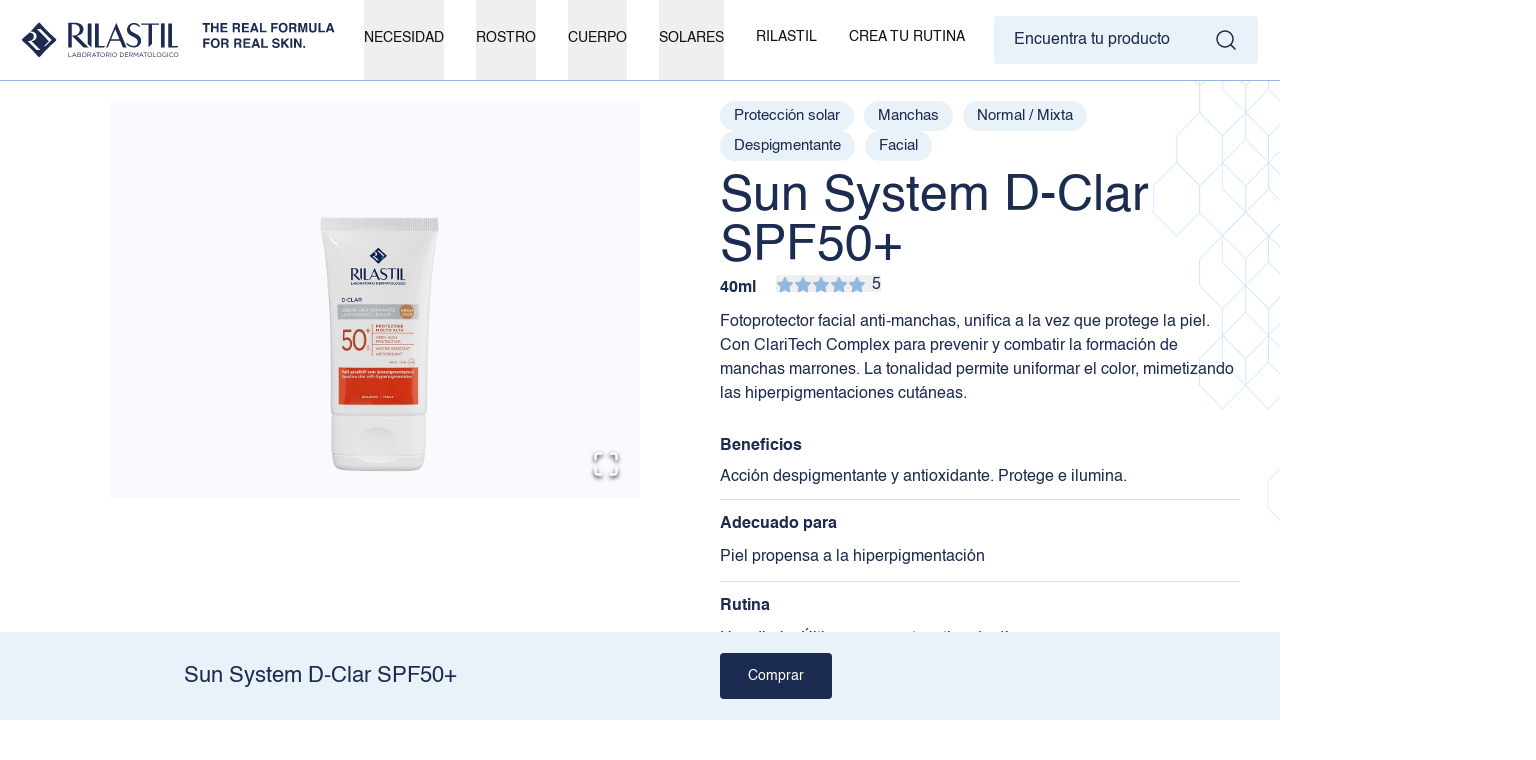

--- FILE ---
content_type: text/html; charset=utf-8
request_url: https://rilastil.es/es/fotoprotector-facial-despigmentante-sunsystemdclar
body_size: 25386
content:
<!DOCTYPE html><html lang="es"><head><meta charSet="utf-8"/><meta name="viewport" content="width=device-width, initial-scale=1"/><title>Sun System D-Clar SPF50+</title><meta name="description" content="&lt;p&gt;Fotoprotector facial anti-manchas, unifica a la vez que protege la piel.  Con ClariTech Complex para prevenir y combatir la formación de manchas marrones. La tonalidad permite uniformar el color, mimetizando las hiperpigmentaciones cutáneas.&lt;br&gt;&lt;/p&gt;"/><meta property="og:type" content="product"/><meta property="og:title" content="Sun System D-Clar SPF50+"/><meta property="og:description" content="&lt;p&gt;Fotoprotector facial anti-manchas, unifica a la vez que protege la piel.  Con ClariTech Complex para prevenir y combatir la formación de manchas marrones. La tonalidad permite uniformar el color, mimetizando las hiperpigmentaciones cutáneas.&lt;br&gt;&lt;/p&gt;"/><meta property="og:image" content="https://rilastil.es/uploaded/products/SUNSYSTEMDCLAR-pdr-0-sunsystemdclar_pdr.webp"/><meta name="description" content="Conoce todas las características y beneficios de Sun System D-Clar SPF50+ de Rilastil. ¡Descúbrelo en Rilastil!"/><link rel="stylesheet" href="/build/_assets/app-25LSWPRZ.css"/><link rel="canonical" href="https://rilastil.es/es/fotoprotector-facial-despigmentante-sunsystemdclar"/><link rel="icon" href="/rilastil/favicon.ico" type="image/x-icon"/><link href="/build/_assets/tailwind.rilastil-7EAWW7IZ.css" rel="stylesheet"/><link href="/build/_assets/rilastil.fonts-EUMG3NGM.css" rel="stylesheet"/><title>Descubre online Sun System D-Clar SPF50+ | Rilastil</title></head><body data-domain="rilastil" class=""><noscript><iframe title="gtm" src="https://www.googletagmanager.com/ns.html?id=GTM-NVP42H7" height="0" width="0" style="display:none;visibility:hidden"></iframe></noscript><div class="relative"><div class="sticky top-0 z-50 border-b border-blue bg-white"><header class="relative bg-white"><nav aria-label="Top" class="mx-auto lg:px-[22px]"><div><div class="flex h-[60px] items-center justify-between lg:h-20 lg:justify-between"><div class="hidden justify-center lg:flex"><a href="/es"><img class="m-auto h-auto w-[313px]" src="/rilastil/logo-header.svg" alt="rilastil logo"/></a></div><div class="flex lg:hidden"><button type="button" id="open" class="cursor-pointer rounded-md bg-white p-2"><img src="/burger.svg" alt="menu" class="h-6 w-6" aria-hidden="true"/></button></div><a href="/" class="lg:hidden"><img height="23" width="auto" class="h-7 w-auto" src="/rilastil/logo-header.svg" alt="sensilis logo"/></a><div class="pr-2 lg:hidden"><a href="/es/search"><img src="/rilastil/svg/search.svg" alt="search"/></a></div><div class="hidden lg:block lg:self-stretch"><div class="flex h-full space-x-8"><div class="flex" data-headlessui-state=""><div class="relative flex"><button data-hover="Necesidad" class="relative z-10 -mb-px flex h-full items-center pt-px text-sm font-normal uppercase leading-[16.1px] transition-colors duration-200 ease-out" type="button" aria-expanded="false" data-headlessui-state=""><div class="flex h-full flex-col"><span class="flex flex-1 items-center justify-center">Necesidad</span><span class="h-1.5 rounded-tl rounded-tr bg-transparent"></span></div></button></div></div><div class="flex" data-headlessui-state=""><div class="relative flex"><button data-hover="Rostro" class="relative z-10 -mb-px flex h-full items-center pt-px text-sm font-normal uppercase leading-[16.1px] transition-colors duration-200 ease-out" type="button" aria-expanded="false" data-headlessui-state=""><div class="flex h-full flex-col"><span class="flex flex-1 items-center justify-center">Rostro</span><span class="h-1.5 rounded-tl rounded-tr bg-transparent"></span></div></button></div></div><div class="flex" data-headlessui-state=""><div class="relative flex"><button data-hover="Cuerpo" class="relative z-10 -mb-px flex h-full items-center pt-px text-sm font-normal uppercase leading-[16.1px] transition-colors duration-200 ease-out" type="button" aria-expanded="false" data-headlessui-state=""><div class="flex h-full flex-col"><span class="flex flex-1 items-center justify-center">Cuerpo</span><span class="h-1.5 rounded-tl rounded-tr bg-transparent"></span></div></button></div></div><div class="flex" data-headlessui-state=""><div class="relative flex"><button data-hover="Solares" class="relative z-10 -mb-px flex h-full items-center pt-px text-sm font-normal uppercase leading-[16.1px] transition-colors duration-200 ease-out" type="button" aria-expanded="false" data-headlessui-state=""><div class="flex h-full flex-col"><span class="flex flex-1 items-center justify-center">Solares</span><span class="h-1.5 rounded-tl rounded-tr bg-transparent"></span></div></button></div></div><a data-hover="Rilastil" class="content-center items-center text-sm font-normal uppercase leading-[16.1px]" href="/es/quienes-somos"><div class="flex h-full flex-col"><span class="flex flex-1 items-center justify-center">Rilastil</span><span class="h-1.5 rounded-tl rounded-tr bg-transparent"></span></div></a><a data-hover="Crea tu rutina" class="content-center items-center text-sm font-normal uppercase leading-[16.1px]" href="/es/tu-rutina"><div class="flex h-full flex-col"><span class="flex flex-1 items-center justify-center">Crea tu rutina</span><span class="h-1.5 rounded-tl rounded-tr bg-transparent"></span></div></a></div></div><div hidden="" style="position:fixed;top:1px;left:1px;width:1px;height:0;padding:0;margin:-1px;overflow:hidden;clip:rect(0, 0, 0, 0);white-space:nowrap;border-width:0;display:none"></div><div class="hidden lg:block"><a href="/es/search" class="xl:bg-blue-light flex h-12 items-center justify-center rounded bg-white px-5"><span class="text-blue-dark hidden xl:mr-11 xl:block">Encuentra tu producto</span><img src="/rilastil/svg/search.svg" width="26" height="26" alt="search" class="h-6 w-6"/></a></div></div></div></nav></header></div><div class="content relative z-30 bg-white"><div class="content relative z-30 bg-white pattern-side"><div class="mx-auto grid grid-cols-1 md:grid-cols-2"><div class="block px-0 pb-5 pt-5 md:hidden"><div class="slider-container" style="position:relative" aria-label="Slider" role="group" aria-roledescription="carousel" id=":R4bid5:" data-testid=":R4bid5:"><div aria-live="polite" aria-atomic="true" style="position:absolute;width:1px;height:1px;overflow:hidden;padding:0;margin:-1px;clip:rect(0, 0, 0, 0);white-space:nowrap;border:0" tabindex="-1">Slide 1 of 1</div><div style="align-items:center;justify-content:flex-start;position:absolute;display:flex;z-index:1;top:0;left:0;bottom:0;right:0;pointer-events:none"><div class="slider-control-centerleft carousel-custom-container self-start self-center" style="pointer-events:auto"><button class="pointer-events-auto rounded-[50%] bg-white p-3.5 hover:cursor-pointer disabled:opacity-50"><img src="/rilastil/svg/arrow-l.svg" alt="arrow-left"/></button></div></div><div style="align-items:center;justify-content:flex-end;position:absolute;display:flex;z-index:1;top:0;left:0;bottom:0;right:0;pointer-events:none"><div class="slider-control-centerright carousel-custom-container self-start self-center" style="pointer-events:auto"><button class="pointer-events-auto rounded-[50%] bg-white p-3.5 hover:cursor-pointer disabled:opacity-50"><img class="rotate-180" src="/rilastil/svg/arrow-l.svg" alt="arrow-right"/></button></div></div><div style="align-items:flex-end;justify-content:flex-start;position:absolute;display:flex;z-index:1;top:0;left:0;bottom:0;right:0;pointer-events:none"><div class="slider-control-bottomleft carousel-custom-container self-start self-center" style="pointer-events:auto"></div></div><div style="align-items:flex-end;justify-content:center;position:absolute;display:flex;z-index:1;top:0;left:0;bottom:0;right:0;pointer-events:none"><div class="slider-control-bottomcenter carousel-custom-container self-start self-center" style="pointer-events:auto"></div></div><div style="align-items:flex-end;justify-content:flex-end;position:absolute;display:flex;z-index:1;top:0;left:0;bottom:0;right:0;pointer-events:none"><div class="slider-control-bottomright carousel-custom-container self-start self-center" style="pointer-events:auto"></div></div><div class="slider-frame" style="overflow:hidden;width:100%;position:relative;outline:none;touch-action:pan-y;height:auto;transition:height 300ms ease-in-out;will-change:height;user-select:none" tabindex="-1" id=":R4bid5:-slider-frame" data-testid=":R4bid5:-slider-frame"><div class="slider-list" style="width:300%;text-align:left;user-select:auto;transform:translateX(calc(-33.333333333333336% - 0px));display:flex"><div class="slide slide-current prev-cloned slide-visible" style="width:33.333333333333336%;height:auto;padding:0 0px;opacity:1" role="tabpanel"><div class="bg-blue-lightest relative mx-5 max-md:h-full"><img src="https://rilastil.es/uploaded/products/SUNSYSTEMDCLAR-pdr-0-sunsystemdclar_pdr.webp" class="block h-full w-full object-cover "/></div></div><div class="slide slide-current slide-visible" style="width:33.333333333333336%;height:auto;padding:0 0px;opacity:1" id=":R4bid5:-slide-1" role="tabpanel"><div class="bg-blue-lightest relative mx-5 max-md:h-full"><img src="https://rilastil.es/uploaded/products/SUNSYSTEMDCLAR-pdr-0-sunsystemdclar_pdr.webp" class="block h-full w-full object-cover "/></div></div><div class="slide slide-current next-cloned slide-visible" style="width:33.333333333333336%;height:auto;padding:0 0px;opacity:1" role="tabpanel"><div class="bg-blue-lightest relative mx-5 max-md:h-full"><img src="https://rilastil.es/uploaded/products/SUNSYSTEMDCLAR-pdr-0-sunsystemdclar_pdr.webp" class="block h-full w-full object-cover "/></div></div></div></div></div></div><div class="hidden justify-end pt-5 md:sticky md:top-[61px] md:flex md:h-min md:overflow-hidden lg:top-20"><div class="image-gallery" aria-live="polite"><div class="image-gallery-content  image-gallery-thumbnails-left"><div class="image-gallery-thumbnails-wrapper  image-gallery-thumbnails-left thumbnails-swipe-vertical"><div class="image-gallery-thumbnails"><nav class="image-gallery-thumbnails-container" style="-webkit-transform:translate3d(0, 0px, 0);-moz-transform:translate3d(0, 0px, 0);-ms-transform:translate3d(0, 0px, 0);-o-transform:translate3d(0, 0px, 0);transform:translate3d(0, 0px, 0);transition:all 450ms ease-out" aria-label="Thumbnail Navigation"><button type="button" tabindex="0" aria-pressed="true" aria-label="Go to Slide 1" class="image-gallery-thumbnail  bg-blue-lightest active"><span class="image-gallery-thumbnail-inner"><img class="image-gallery-thumbnail-image" src="https://rilastil.es/uploaded/products/SUNSYSTEMDCLAR-pdr-0-sunsystemdclar_pdr.webp" alt="Sun System D-Clar SPF50+-thumbnail-1"/></span></button></nav></div></div><div class="image-gallery-slide-wrapper  image-gallery-thumbnails-left"><div class="image-gallery-slides"><div aria-label="Go to Slide 1" tabindex="-1" class="image-gallery-slide  image-gallery-center  bg-blue-lightest" style="display:inherit;-webkit-transform:translate3d(0%, 0, 0);-moz-transform:translate3d(0%, 0, 0);-ms-transform:translate3d(0%, 0, 0);-o-transform:translate3d(0%, 0, 0);transform:translate3d(0%, 0, 0)" role="button"><img class="image-gallery-image" src="https://rilastil.es/uploaded/products/SUNSYSTEMDCLAR-pdr-0-sunsystemdclar_pdr.webp" alt="Sun System D-Clar SPF50+-view-1"/></div></div><button type="button" class="image-gallery-icon image-gallery-fullscreen-button" aria-label="Open Fullscreen"><svg class="image-gallery-svg" xmlns="http://www.w3.org/2000/svg" viewBox="0 0 24 24" fill="none" stroke="currentColor" stroke-width="2" stroke-linecap="round" stroke-linejoin="round"><path d="M8 3H5a2 2 0 0 0-2 2v3m18 0V5a2 2 0 0 0-2-2h-3m0 18h3a2 2 0 0 0 2-2v-3M3 16v3a2 2 0 0 0 2 2h3"></path></svg></button></div></div></div></div><div class="relative px-4 pt-5 md:px-10 lg:pl-20 2xl:pl-40"><div class="grid grid-cols-1 border-b border-[#DDDDDD] "><ul class="text-blue-dark order-1 mb-2.5 flex flex-wrap gap-y-1 text-[15px] font-normal leading-[20px]"><li class="bg-blue-light mr-[10px] rounded-[100px] px-3.5 py-[5px]">Protección solar</li><li class="bg-blue-light mr-[10px] rounded-[100px] px-3.5 py-[5px]">Manchas</li><li class="bg-blue-light mr-[10px] rounded-[100px] px-3.5 py-[5px]">Normal / Mixta</li><li class="bg-blue-light mr-[10px] rounded-[100px] px-3.5 py-[5px]">Despigmentante</li><li class="bg-blue-light mr-[10px] rounded-[100px] px-3.5 py-[5px]">Facial</li></ul><h1 class="text-blue-dark relative order-2 text-[25px] font-normal leading-6 md:text-[50px] md:leading-[50px]">Sun System D-Clar SPF50+</h1><div class="text-blue-dark order-3 mt-1"><span class="px-0 text-base font-bold">40ml</span><button class="relative ml-5"><div class="relative top-px flex items-center gap-0.5"><img src="/rilastil/svg/star-f.svg" alt="★"/><img src="/rilastil/svg/star-f.svg" alt="★"/><img src="/rilastil/svg/star-f.svg" alt="★"/><img src="/rilastil/svg/star-f.svg" alt="★"/><img src="/rilastil/svg/star-f.svg" alt="★"/><span class="relative top-px ml-1.5 text-base font-normal leading-[17px]">5</span></div></button></div><div class="text-blue-dark prose order-7 mt-2.5 text-base font-normal"><p>Fotoprotector facial anti-manchas, unifica a la vez que protege la piel.  Con ClariTech Complex para prevenir y combatir la formación de manchas marrones. La tonalidad permite uniformar el color, mimetizando las hiperpigmentaciones cutáneas.<br></p></div><div class="order-12 mt-4"><p class="text-blue-dark mt-1.5 text-base font-bold leading-[37px]">Beneficios</p><div class="text-blue-dark marker:text-blue-dark prose mb-2.5 text-base font-normal"><p>Acción despigmentante y antioxidante. Protege e ilumina.<br></p></div></div><div class="text-blue-dark order-[13] border-t border-[#DDDDDD] empty:hidden"><p class="mt-1.5 text-base font-bold leading-[37px]">Adecuado para</p><div class="mb-2.5 text-base font-normal leading-7"><p>Piel propensa a la hiperpigmentación<br></p></div></div><div class="text-blue-dark order-[13] border-t border-[#DDDDDD] empty:hidden"><p class="mt-1.5 text-base font-bold leading-[37px]">Rutina</p><div class="mb-2.5 text-base  font-normal leading-7"><p>Uso diario. Último paso en tu rutina de día<br></p></div></div><div class="text-blue-dark order-[13] border-t border-[#DDDDDD] empty:hidden"><p class="mt-1.5 text-base font-bold leading-[37px]">Activos</p><div class="mb-2.5 text-base  font-normal leading-7"><p>Clari-tech Complex, Pro DNA Complex, Pigmentos<br></p></div></div></div></div></div><div class="mb-10 mt-20 grid md:mb-12 md:grid-cols-2 lg:mb-24"><img class="w-full md:sticky md:top-20 lg:top-24" src="https://rilastil.es/uploaded/products/SUNSYSTEMDCLAR-res-0-sunsystemdlcar_res.webp" alt="rilastil product actives"/><div class="mx-auto mt-10 flex w-full flex-col justify-center md:mt-0 md:pl-10 md:pr-10 lg:pl-20 2xl:pl-40"><div class="grid gap-y-5 md:grid-cols-2"></div><div class="relative w-full px-4 md:pl-0 md:pr-0"><div class="text-blue-dark relative w-full"><div><div class="border-b border-b-blue"><button class="flex min-w-full items-center justify-between px-2 py-3 text-start md:px-0" id="headlessui-disclosure-button-:R2d8jid5:" type="button" aria-expanded="false" data-headlessui-state=""><span class="text-[22px] leading-[32px] font-normal">Activos</span><img class="transform  transition-transform duration-300 ease-in-out" src="/rilastil/svg/arrow-d.svg" alt="expand"/></button></div><div class="border-b border-b-blue"><button class="flex min-w-full items-center justify-between px-2 py-3 text-start md:px-0" id="headlessui-disclosure-button-:R2l8jid5:" type="button" aria-expanded="false" data-headlessui-state=""><span class="text-[22px] leading-[32px] font-normal">Consejos de aplicación</span><img class="transform  transition-transform duration-300 ease-in-out" src="/rilastil/svg/arrow-d.svg" alt="expand"/></button></div><div class="border-b border-b-blue"><button class="flex min-w-full items-center justify-between px-2 py-3 text-start md:px-0" id="headlessui-disclosure-button-:R2t8jid5:" type="button" aria-expanded="false" data-headlessui-state=""><span class="text-[22px] leading-[32px] font-normal">Ingredientes</span><img class="transform  transition-transform duration-300 ease-in-out" src="/rilastil/svg/arrow-d.svg" alt="expand"/></button></div><div class="border-b border-b-blue"><button class="flex min-w-full items-center justify-between px-2 py-3 text-start md:px-0" id="headlessui-disclosure-button-:R358jid5:" type="button" aria-expanded="false" data-headlessui-state=""><span class="text-[22px] leading-[32px] font-normal">Preguntas</span><img class="transform  transition-transform duration-300 ease-in-out" src="/rilastil/svg/arrow-d.svg" alt="expand"/></button></div></div></div></div></div></div><div class="mb-10 flex flex-wrap justify-center gap-8 overflow-hidden md:mb-12 lg:mb-24"><div class="h-[120px] w-[120px]"><img src="https://rilastil.es/uploaded/awards/12-default-0-clínicamente-testado.webp" alt="Clinicamente testado" class="h-full w-full object-contain"/></div><div class="h-[120px] w-[120px]"><img src="https://rilastil.es/uploaded/awards/29-default-0-testado-en-pieles-sensibles.webp" alt="Dermatológicamente testada en pieles sensibles" class="h-full w-full object-contain"/></div><div class="h-[120px] w-[120px]"><img src="https://rilastil.es/uploaded/awards/6-default-0-sin-derivados-del-trigo.webp" alt="Sin derivados del trigo" class="h-full w-full object-contain"/></div><div class="h-[120px] w-[120px]"><img src="https://rilastil.es/uploaded/awards/8-default-0-5-metales-pesados.webp" alt="Testado en 5 metales pesados" class="h-full w-full object-contain"/></div></div><div class="mb-12 md:mx-auto md:mb-12 md:w-5/6 lg:mb-24 2xl:w-3/4"><div><p class="text-blue-dark mb-5 px-12 text-center text-[25px] leading-[28.75px] md:mb-10 md:px-0 md:text-[40px] md:leading-[48px]">CONSEJO DERMATOLÓGICO</p><div class="bg-blue-lightest text-blue-dark relative w-full rounded md:flex"><div class="flex w-full items-center px-5 py-7  2xl:py-[52px]"><div class="md:px-20 lg:pl-36"><div class="mb-5 text-base font-normal"><p style="text-align: center">👩‍⚕️ Usa protector solar todos los días, todo el año<br></p></div></div></div></div></div></div><div class="relative px-5 md:px-20" style="background-color:transparent"><section class="relative w-full h-full overflow-x-auto overflow-y-hidden md:overflow-x-hidden"><div class="sticky left-0 block px-0" style="opacity:0;will-change:opacity"><div><p class="text-blue-dark text-start text-2xl font-normal md:text-4xl uppercase ">Completa tu rutina</p></div></div><section data-blog="routine-SUNSYSTEMDCLAR" class="relative flex overflow-x-auto md:overflow-visible gap-4 md:grid md:h-auto md:max-h-full md:mb-12 lg:mb-5  md:w-auto md:grid-cols-3" style="opacity:0"><div class="relative max-h-full min-w-[286px] md:col-span-1 md:min-w-0" data-block-entry="AQUALIMPIADORFACIAL100" style="background-color:transparent;z-index:3;opacity:0;will-change:opacity,transform;transform:translateX(-50%)"><p class="text-blue-dark mb-3 text-[25px] font-normal leading-7 md:mb-2 md:text-[30px] md:leading-10">Paso 1</p><a href="/es/limpiador-facial-hidratante-aqualimpiadorfacial100" rel="noreferrer" target="_self" class="block w-full"><div class="overflow-hidden relative min-h-[212px] max-h-[212px] rounded md:max-h-full md:min-h-0 md:h-auto  "><div class="md:h-auto min-h-[212px] md:min-h-0 bg-blue-lightest" style="opacity:0;transform:scale(1.5)"><picture><source srcSet="https://rilastil.es/uploaded/products/AQUALIMPIADORFACIAL100-pdr-0-aqualimpiadorfacial100_pdr.webp" media="(max-width: 767px)"/><source srcSet="https://rilastil.es/uploaded/products/AQUALIMPIADORFACIAL100-pdr-0-aqualimpiadorfacial100_pdr.webp" media="(min-width: 768px)"/><img class="min-w-full min-h-[212px] max-h-[212px] md:aspect-[573/424] object-contain w-full md:min-h-0 md:max-h-full md:w-auto md:h-auto not-zoomin" src="https://rilastil.es/uploaded/products/AQUALIMPIADORFACIAL100-pdr-0-aqualimpiadorfacial100_pdr.webp" alt="animated image"/></picture></div><div class="inset-0-oldbrowsers absolute z-20 flex w-full flex-col justify-between p-3"><div class="flex gap-0.5 self-end"></div></div><img src="https://rilastil.es/uploaded/products/AQUALIMPIADORFACIAL100-apl-0-aqualimpiadorfacial100_res.webp" alt="routine-SUNSYSTEMDCLAR-view-2" class="inset-0-oldbrowsers absolute z-0 h-full max-h-[100%] w-full object-cover" style="opacity:0;will-change:opacity"/></div></a><div class="text-blue-dark py-5 py-3"><a href="/es/limpiador-facial-hidratante-aqualimpiadorfacial100" rel="noreferrer" target="_self" class="text-[20px] leading-[30px] md:text-[22px] md:leading-[32px] font-normal">Aqua Limpiador Facial 100ml</a><p class="text-[16px] font-normal leading-[24px]">Limpiador Facial Hidratante</p><div class="mt-2 md:mt-4"><a href="/es/limpiador-facial-hidratante-aqualimpiadorfacial100" class="group relative mt-1 inline-flex transform items-center justify-center rounded transition-all duration-500 ease-out bg-transparent border border-blue-dark group-hover:bg-blue-dark hover:bg-blue-dark px-7 py-4 font-normal  " target="_self"><span class="relative text-sm text-blue-dark group-hover:text-white">VER MÁS</span></a></div></div></div><div class="relative max-h-full min-w-[286px] md:col-span-1 md:min-w-0" data-block-entry="DCLARGOTASDESPIGMENTANTES" style="background-color:transparent;z-index:2;opacity:0;will-change:opacity,transform;transform:translateX(-50%)"><p class="text-blue-dark mb-3 text-[25px] font-normal leading-7 md:mb-2 md:text-[30px] md:leading-10">Paso 2</p><a href="/es/serum-despigmentante-antimanchas-dclargotasdespigmentantes" rel="noreferrer" target="_self" class="block w-full"><div class="overflow-hidden relative min-h-[212px] max-h-[212px] rounded md:max-h-full md:min-h-0 md:h-auto  "><div class="md:h-auto min-h-[212px] md:min-h-0 bg-blue-lightest" style="opacity:0;transform:scale(1.5)"><picture><source srcSet="https://rilastil.es/uploaded/products/DCLARGOTASDESPIGMENTANTES-pdr-0-dclargotasdespigmentantes_pdr.webp" media="(max-width: 767px)"/><source srcSet="https://rilastil.es/uploaded/products/DCLARGOTASDESPIGMENTANTES-pdr-0-dclargotasdespigmentantes_pdr.webp" media="(min-width: 768px)"/><img class="min-w-full min-h-[212px] max-h-[212px] md:aspect-[573/424] object-contain w-full md:min-h-0 md:max-h-full md:w-auto md:h-auto not-zoomin" src="https://rilastil.es/uploaded/products/DCLARGOTASDESPIGMENTANTES-pdr-0-dclargotasdespigmentantes_pdr.webp" alt="animated image"/></picture></div><div class="inset-0-oldbrowsers absolute z-20 flex w-full flex-col justify-between p-3"><div class="flex gap-0.5 self-end"></div></div></div></a><div class="text-blue-dark py-5 py-3"><a href="/es/serum-despigmentante-antimanchas-dclargotasdespigmentantes" rel="noreferrer" target="_self" class="text-[20px] leading-[30px] md:text-[22px] md:leading-[32px] font-normal">D-Clar Gotas Despigmentantes</a><p class="text-[16px] font-normal leading-[24px]">Sérum Despigmentante Antimanchas</p><div class="mt-2 md:mt-4"><a href="/es/serum-despigmentante-antimanchas-dclargotasdespigmentantes" class="group relative mt-1 inline-flex transform items-center justify-center rounded transition-all duration-500 ease-out bg-transparent border border-blue-dark group-hover:bg-blue-dark hover:bg-blue-dark px-7 py-4 font-normal  " target="_self"><span class="relative text-sm text-blue-dark group-hover:text-white">VER MÁS</span></a></div></div></div><div class="relative max-h-full min-w-[286px] md:col-span-1 md:min-w-0" data-block-entry="DCLARCREMADESPIGMENTANTE" style="background-color:transparent;z-index:1;opacity:0;will-change:opacity,transform;transform:translateX(-50%)"><p class="text-blue-dark mb-3 text-[25px] font-normal leading-7 md:mb-2 md:text-[30px] md:leading-10">Paso 3</p><a href="/es/crema-despigmentante-aclarante-dclarcremadespigmentante" rel="noreferrer" target="_self" class="block w-full"><div class="overflow-hidden relative min-h-[212px] max-h-[212px] rounded md:max-h-full md:min-h-0 md:h-auto  "><div class="md:h-auto min-h-[212px] md:min-h-0 bg-blue-lightest" style="opacity:0;transform:scale(1.5)"><picture><source srcSet="https://rilastil.es/uploaded/products/DCLARCREMADESPIGMENTANTE-pdr-0-dclarcremadespigmentsnte_pdr.webp" media="(max-width: 767px)"/><source srcSet="https://rilastil.es/uploaded/products/DCLARCREMADESPIGMENTANTE-pdr-0-dclarcremadespigmentsnte_pdr.webp" media="(min-width: 768px)"/><img class="min-w-full min-h-[212px] max-h-[212px] md:aspect-[573/424] object-contain w-full md:min-h-0 md:max-h-full md:w-auto md:h-auto not-zoomin" src="https://rilastil.es/uploaded/products/DCLARCREMADESPIGMENTANTE-pdr-0-dclarcremadespigmentsnte_pdr.webp" alt="animated image"/></picture></div><div class="inset-0-oldbrowsers absolute z-20 flex w-full flex-col justify-between p-3"><div class="flex gap-0.5 self-end"></div></div></div></a><div class="text-blue-dark py-5 py-3"><a href="/es/crema-despigmentante-aclarante-dclarcremadespigmentante" rel="noreferrer" target="_self" class="text-[20px] leading-[30px] md:text-[22px] md:leading-[32px] font-normal">D-Clar Crema Despigmentante</a><p class="text-[16px] font-normal leading-[24px]">Crema Despigmentante Aclarante</p><div class="mt-2 md:mt-4"><a href="/es/crema-despigmentante-aclarante-dclarcremadespigmentante" class="group relative mt-1 inline-flex transform items-center justify-center rounded transition-all duration-500 ease-out bg-transparent border border-blue-dark group-hover:bg-blue-dark hover:bg-blue-dark px-7 py-4 font-normal  " target="_self"><span class="relative text-sm text-blue-dark group-hover:text-white">VER MÁS</span></a></div></div></div></section></section><div class="inset-0-oldbrowsers pointer-events-none absolute flex flex-col justify-center md:pl-[100px] md:pr-[110px]"></div></div><section class="relative  "><div class="relative h-[390px] md:h-[406px] lg:px-[15%] xl:px-[20%] my-[120px] " style="background-color:#ffffff00;opacity:0"><div class="overflow-hidden min-h-full absolute top-0 left-0 bottom-0 right-0 md:relative"><div class="min-h-full" style="opacity:1"><img class="min-w-full min-h-[75dvh] md:min-h-[80vh] md:min-h-auto md:max-h-[60vh] !min-h-[390px] !max-h-[390px] md:!min-h-[406px] md:!max-h-[406px] object-cover" src="https://rilastil.es/uploaded/cms-block-properties/12368__66-crea-tu-rutina_productos_2_mesa-de-trabajo-1-copia-4.webp" alt="landing-75d317e9-1808-4f54-8dba-b8a625be90c7"/></div></div><div class="absolute 
          inset-0-oldbrowsers z-10 flex w-full flex-col
          py-0
          
          h-full md:items-center md:justify-center justify-center items-start self-center md:items-start md:justify-center text-blue-dark"><div class="flex justify-center items-start self-center md:items-start md:items-start md:justify-center h-full justify-center "><div class=" w-full content-center text-center md:text-center"><div class="overflow-hidden overflow-visible md:-translate-y-1/2 -translate-y-1/2"><div class="text-3xl md:text-4xl 2xl:text-[80px] 2xl:leading-[85px] font-normal " style="opacity:0;transform:translateY(-50%)">CREA TU RUTINA</div></div><div class="overflow-hidden overflow-visible md:-translate-y-full px-12 -translate-y-6"><div class="text-[20px] leading-[30px] md:text-[30px] md:leading-[40px] font-normal " style="opacity:0;transform:translateY(-50%)"><p>Tu rutina personalizada en menos de 2mins</p></div></div><div class="overflow-hidden overflow-visible md:-translate-y-1/2 -translate-y-1/2"><div class="" href="/es/tu-rutina" style="opacity:0;transform:translateY(-50%)"><a href="/es/tu-rutina" class="group relative mt-1 inline-flex transform items-center justify-center rounded transition-all duration-500 ease-out bg-blue-dark group-hover:bg-blue hover:bg-blue px-7 py-4 font-normal  inline-flex mt-4 md:mt-6" target="_self"><span class="relative text-sm text-white">EMPEZAR TEST</span></a></div></div></div></div></div></div></section><div id="reviews-row" class="px-5 py-10 md:px-5 md:py-20 text-blue-dark  bg-blue-lightest "><div class="mx-auto w-full md:w-3/4 2xl:w-[45%]"><div class="flex flex-col pb-5 md:flex-row md:justify-between"><p class="text-[25px] font-normal uppercase leading-[28.75px] md:text-[40px] md:leading-[48px]">Reviews</p></div><div class="text-blue-dark flex flex-col gap-7 md:flex-row md:gap-0"><div class="w-full md:w-[54%]"><p class="mb-4 text-[15px] leading-[20px]">Rating Snapshot</p><div class="mb-0.5 flex items-center"><span>5 stars</span><div class="flex h-2.5 w-full flex-1 overflow-hidden rounded-full bg-blue mx-6" role="progressbar" aria-valuenow="100" aria-valuemin="0" aria-valuemax="100"><div class="bg-blue-dark flex flex-col justify-center overflow-hidden whitespace-nowrap rounded-full text-center text-xs text-white transition duration-500" style="width:100%"></div></div><span class="w-7">1</span></div><div class="mb-0.5 flex items-center"><span>4 stars</span><div class="flex h-2.5 w-full flex-1 overflow-hidden rounded-full bg-blue mx-6" role="progressbar" aria-valuenow="0" aria-valuemin="0" aria-valuemax="100"><div class="bg-blue-dark flex flex-col justify-center overflow-hidden whitespace-nowrap rounded-full text-center text-xs text-white transition duration-500" style="width:0%"></div></div><span class="w-7">0</span></div><div class="mb-0.5 flex items-center"><span>3 stars</span><div class="flex h-2.5 w-full flex-1 overflow-hidden rounded-full bg-blue mx-6" role="progressbar" aria-valuenow="0" aria-valuemin="0" aria-valuemax="100"><div class="bg-blue-dark flex flex-col justify-center overflow-hidden whitespace-nowrap rounded-full text-center text-xs text-white transition duration-500" style="width:0%"></div></div><span class="w-7">0</span></div><div class="mb-0.5 flex items-center"><span>2 stars</span><div class="flex h-2.5 w-full flex-1 overflow-hidden rounded-full bg-blue mx-6" role="progressbar" aria-valuenow="0" aria-valuemin="0" aria-valuemax="100"><div class="bg-blue-dark flex flex-col justify-center overflow-hidden whitespace-nowrap rounded-full text-center text-xs text-white transition duration-500" style="width:0%"></div></div><span class="w-7">0</span></div><div class="mb-0.5 flex items-center"><span>1 stars</span><div class="flex h-2.5 w-full flex-1 overflow-hidden rounded-full bg-blue mx-6" role="progressbar" aria-valuenow="0" aria-valuemin="0" aria-valuemax="100"><div class="bg-blue-dark flex flex-col justify-center overflow-hidden whitespace-nowrap rounded-full text-center text-xs text-white transition duration-500" style="width:0%"></div></div><span class="w-7">0</span></div></div><div class="w-full md:w-[46%]"><div class="md:pl-14 lg:pl-28"><p class="text-blue-dark text-[15px] leading-[20px]">Overall Rating</p><div class="mb-3 mt-4 flex gap-4"><span class="text-blue-dark text-[50px] font-normal leading-[55px]">5.0</span><div class="grid flex-1"><div class="flex gap-0.5"><img src="/rilastil/svg/star-f.svg" alt="★"/><img src="/rilastil/svg/star-f.svg" alt="★"/><img src="/rilastil/svg/star-f.svg" alt="★"/><img src="/rilastil/svg/star-f.svg" alt="★"/><img src="/rilastil/svg/star-f.svg" alt="★"/></div><span class="text-[15px] leading-5">1</span><span class="text-[15px] leading-5">Reviews</span></div></div><button type="button" class="group relative mt-1 inline-flex transform items-center justify-center rounded transition-all duration-500 ease-out bg-blue-dark group-hover:bg-blue hover:bg-blue px-7 py-4 font-normal  uppercase"><span class="relative text-sm text-white">Valora este producto</span></button></div></div></div><div class="mt-12 md:w-3/5"><div class="text-blue-dark mb-8 grid text-base font-normal leading-6 md:mb-10"><div class="mb-2 flex gap-0.5"><img src="/rilastil/svg/star-f.svg" alt="★"/><img src="/rilastil/svg/star-f.svg" alt="★"/><img src="/rilastil/svg/star-f.svg" alt="★"/><img src="/rilastil/svg/star-f.svg" alt="★"/><img src="/rilastil/svg/star-f.svg" alt="★"/></div><p class="mb-2 font-bold">Margarita de Bergia</p><p>Esta crema le gusta a mi marido porque tiene Rosácea. Cuando la compramos por primera vez fue el tono Ligt en El Corte Inglés de Madrid pero ahora solo tienen tono médium ¿como se puede adquirir?</p></div></div><form id="reviews-form" class="w-full bg-transparent py-4 text-xs text-black"><div class="mx-auto flex flex-col gap-0"><p class="text-blue-dark pt-6 text-[25px] font-normal uppercase leading-[28.75px] md:text-[30px] md:leading-[40px]">Escribe tu comentario</p><div class="relative mb-8 mt-4 flex gap-0.5"><button><img src="/rilastil/svg/star-f.svg" alt="★"/></button><button><img src="/rilastil/svg/star-f.svg" alt="★"/></button><button><img src="/rilastil/svg/star-f.svg" alt="★"/></button><button><img src="/rilastil/svg/star-f.svg" alt="★"/></button><button><img src="/rilastil/svg/star-f.svg" alt="★"/></button></div><input type="name" id="name" name="name" required="" placeholder="Nombre" class="border-blue-dark mb-[12px] w-full placeholder:capitalize rounded border bg-transparent px-3.5 py-[11px] text-base font-normal placeholder-blue focus:outline-none md:max-w-[425px]"/><input type="email" id="email" name="email" required="" placeholder="Email" class="border-blue-dark mb-[12px] w-full placeholder:capitalize rounded border bg-transparent px-3.5 py-[11px] text-base font-normal placeholder-blue focus:outline-none md:max-w-[425px]"/><input type="text" id="subject" name="subject" required="" placeholder="Asunto" class="border-blue-dark mb-[12px] w-full placeholder:capitalize rounded border bg-transparent px-3.5 py-[11px] text-base font-normal placeholder-blue focus:outline-none md:max-w-[425px]"/><textarea id="review" name="review" rows="4" required="" placeholder="Comentario" class="border-blue-dark mb-[12px] w-full placeholder:capitalize rounded border bg-transparent px-3.5 py-[11px] text-base font-normal placeholder-blue focus:outline-none md:max-w-[425px] placeholder-blue-dark"></textarea><div><button class="pointer-events-auto bg-blue-dark group relative mt-1 inline-flex transform items-center justify-center rounded px-7 py-4 font-normal uppercase transition-all duration-500 ease-out hover:bg-blue group-hover:bg-blue" type="submit"><span class="relative text-sm text-white">Enviar</span></button></div></div></form></div></div><div class="bg-blue-light sticky bottom-0 z-[25] flex h-[88px] content-center items-center justify-between px-5 md:grid md:grid-cols-2 md:px-0"><span class="text-blue-dark text-center text-base font-normal md:text-[22px]">Sun System D-Clar SPF50+</span><div class="md:pl-10 lg:pl-20 2xl:pl-40"><a href="/es/store-locator" type="button" class="bg-blue-dark rounded px-7 py-4 text-sm text-white transition-all duration-500 ease-out hover:bg-blue ">Comprar</a></div></div></div></div><div style="min-height:400px" class="z-20"></div><footer style="max-height:calc(100vh - 122px)" class="bg-blue-dark fixed bottom-0 z-10 flex w-full flex-col bg-black text-white"><div class="flex flex-col justify-between overflow-auto py-12 lg:py-[61px]" style="background-image:url(&#x27;/rilastil/pattern-blue.png&#x27;);background-repeat:no-repeat;background-position:0% 100%;background-size:275px;opacity:0"><div class="flex flex-wrap"><div class="order-1 w-full px-12 md:order-2 md:w-1/4 md:pl-5 md:pr-6 md:pt-0 lg:pr-14"><img src="/rilastil/rilastil-logo.png" alt="logo footer" class=""/></div><div class="order-3 w-full pl-12 pt-9 md:w-3/4 md:pl-0 md:pr-5 md:pt-0"><div class="grid grid-cols-1 md:grid-cols-4 md:gap-4 lg:gap-12"><div class="py-2 md:border-b-0 md:py-0"><h2 class="w-full text-sm font-normal uppercase leading-8">Productos</h2><ul class="block space-y-1 text-[11px] font-extralight leading-8 md:block md:space-y-0 md:px-0"><li><a href="/es/rostro">Rostro</a></li><li><a href="/es/cuerpo">Cuerpo</a></li><li><a href="/es/solares">Solares</a></li></ul></div><div class="py-2 md:border-b-0 md:py-0"><h2 class="w-full text-sm font-normal uppercase leading-8">Rilastil</h2><ul class="block space-y-1 text-[11px] font-extralight leading-8 md:block md:space-y-0 md:px-0"><li><a href="/es/quienes-somos">Sobre nosotros</a></li><li><a href="/es/store-locator">Puntos de venta</a></li><li><a href="/es/tu-rutina">Crea tu rutina</a></li></ul></div><div class="py-2 md:border-b-0 md:py-0"><h2 class="w-full text-sm font-normal uppercase leading-8">Legal</h2><ul class="block space-y-1 text-[11px] font-extralight leading-8 md:block md:space-y-0 md:px-0"><li><a href="/es/aviso-legal">Aviso legal</a></li><li><a href="/es/politica-privacidad">Política de privacidad</a></li><li><a href="/es/politica-cookies">Política de cookies</a></li></ul></div><div class="py-2 md:border-b-0 md:py-0"><h2 class="w-full text-sm font-normal uppercase leading-8">Contacto</h2><ul class="block space-y-1 text-[11px] font-extralight leading-8 md:block md:space-y-0 md:px-0"><li><div>+34 936026026</div></li><li><div>Horario de lunes a viernes: 8.00 a 18.00</div></li><li><div><a href="mailto:rilastil@dermofarm.com">rilastil@dermofarm.com</a></div></li><li class="mt-4 flex items-center gap-3"><a href="https://www.facebook.com/RilastilESP" target="_blank" rel="noreferrer"><img width="27" height="27" src="/rilastil/svg/facebook.svg" alt="facebook"/></a><a href="https://www.instagram.com/rilastil_es/" target="_blank" rel="noreferrer"><img width="27" height="27" src="/rilastil/svg/instagram.svg" alt="instagram"/></a><a href="https://www.youtube.com/@rilastilespana9198" target="_blank" rel="noreferrer"><img width="27" height="27" src="/rilastil/svg/youtube.svg" alt="youtube"/></a><a href="https://www.tiktok.com/@rilastil_es" target="_blank" rel="noreferrer"><img width="27" height="27" src="/rilastil/svg/tiktok.svg" alt="youtube"/></a></li></ul></div></div></div></div></div><div class="relative bottom-0 block w-full"><div class="font-base text-blue-dark flex w-full flex-col items-center justify-center bg-white px-5 py-2 text-base md:flex-row md:justify-between"><div class="flex w-full flex-col items-center justify-start px-5 md:w-[42%] md:flex-row md:gap-12"><span>Marca distribuida por Dermofarm</span><img class="w-[168px] object-contain" src="/rilastil/dermofarm-logo.png" alt="dermofarm-logo" width="168" height="auto"/></div><span class="w-full text-center md:w-[58%] md:text-start">Una marca de ISTITUTO GANASSINI</span></div></div></footer></div><script>((STORAGE_KEY, restoreKey) => {
    if (!window.history.state || !window.history.state.key) {
      let key = Math.random().toString(32).slice(2);
      window.history.replaceState({
        key
      }, "");
    }
    try {
      let positions = JSON.parse(sessionStorage.getItem(STORAGE_KEY) || "{}");
      let storedY = positions[restoreKey || window.history.state.key];
      if (typeof storedY === "number") {
        window.scrollTo(0, storedY);
      }
    } catch (error) {
      console.error(error);
      sessionStorage.removeItem(STORAGE_KEY);
    }
  })("positions", null)</script><link rel="modulepreload" href="/build/manifest-B92B8F65.js"/><link rel="modulepreload" href="/build/entry.client-X3QY55XU.js"/><link rel="modulepreload" href="/build/_shared/chunk-HFXX4EMZ.js"/><link rel="modulepreload" href="/build/_shared/chunk-2QEWK57A.js"/><link rel="modulepreload" href="/build/_shared/chunk-NCAPTZD3.js"/><link rel="modulepreload" href="/build/_shared/chunk-ONBTD2ZO.js"/><link rel="modulepreload" href="/build/_shared/chunk-5ZYHF5AA.js"/><link rel="modulepreload" href="/build/_shared/chunk-437UW6K3.js"/><link rel="modulepreload" href="/build/_shared/chunk-WOBMP2JL.js"/><link rel="modulepreload" href="/build/_shared/chunk-BSESW5MT.js"/><link rel="modulepreload" href="/build/_shared/chunk-LQYVFJMV.js"/><link rel="modulepreload" href="/build/_shared/chunk-TUGK7UE2.js"/><link rel="modulepreload" href="/build/_shared/chunk-XY7JSA5P.js"/><link rel="modulepreload" href="/build/_shared/chunk-MXFXCYMS.js"/><link rel="modulepreload" href="/build/_shared/chunk-R4CL4LKD.js"/><link rel="modulepreload" href="/build/_shared/chunk-K3CUEV7Y.js"/><link rel="modulepreload" href="/build/_shared/chunk-5VJRENMX.js"/><link rel="modulepreload" href="/build/root-ZU7O6RJ5.js"/><link rel="modulepreload" href="/build/_shared/chunk-3Y5N32LF.js"/><link rel="modulepreload" href="/build/_shared/chunk-IEVFUQVX.js"/><link rel="modulepreload" href="/build/_shared/chunk-VRUL6PBC.js"/><link rel="modulepreload" href="/build/_shared/chunk-WDOP56CA.js"/><link rel="modulepreload" href="/build/_shared/chunk-XWRPQ4NX.js"/><link rel="modulepreload" href="/build/_shared/chunk-SO5C2YH6.js"/><link rel="modulepreload" href="/build/routes/$lang-I2GFK7D3.js"/><link rel="modulepreload" href="/build/_shared/chunk-IX4NTKGZ.js"/><link rel="modulepreload" href="/build/_shared/chunk-JFIEFOSD.js"/><link rel="modulepreload" href="/build/_shared/chunk-QPMWCF6E.js"/><link rel="modulepreload" href="/build/_shared/chunk-FBYFZ7CG.js"/><link rel="modulepreload" href="/build/routes/$lang.$-SCBDDCGK.js"/><script>window.__remixContext = {"future":{"v3_fetcherPersist":false,"v3_relativeSplatPath":false,"v3_throwAbortReason":false,"v3_singleFetch":false,"v3_lazyRouteDiscovery":false,"unstable_optimizeDeps":false},"state":{"loaderData":{"root":{"css":"/build/_assets/tailwind.rilastil-7EAWW7IZ.css","font":"/build/_assets/rilastil.fonts-EUMG3NGM.css","preloadFonts":[],"favicon":"/rilastil/favicon.ico","domain":"rilastil","meta":{"title":"Descubre online Sun System D-Clar SPF50+ | Rilastil","description":"Conoce todas las características y beneficios de Sun System D-Clar SPF50+ de Rilastil. ¡Descúbrelo en Rilastil!","keywords":null,"robots":null},"profileConfig":{"status":"OK","localeRequested":"es-US","localeManaged":"es-ES","cookiePolicyUrl":"/es/politica-cookies","privacyPolicyUrl":"/es/politica-privacidad","hasStores":true,"reviewsMaxNumStars":5,"domain":{"name":"Rilastil","defaultLocale":"es","hasBlog":true,"hasComingSoon":false,"hasEcommerce":false},"market":{"name":"World Wide"},"currency":{"code":"EUR","symbol":"€"}},"locale":"es-US","translations":[{"parentId":"filters","anchorId":"accion.antioxidante.descripcion","value":"acción antioxidante descripcion"},{"parentId":"filters","anchorId":"acne.descripcion","value":"acné descripcion"},{"parentId":"filters","anchorId":"acneica.descripcion","value":"acneica descripcion"},{"parentId":"product","anchorId":"actives.title","value":"Activos"},{"parentId":"common","anchorId":"address.expanded.farmacia","value":"Dirección 2"},{"parentId":"common","anchorId":"address.farmacia","value":"Dirección*"},{"parentId":"product","anchorId":"advice.title","value":"CONSEJO DERMATOLÓGICO"},{"parentId":"product","anchorId":"after","value":"Después"},{"parentId":"filters","anchorId":"alergica.descripcion","value":"alérgica descripcion"},{"parentId":"common","anchorId":"alta.farmacia.descripcion","value":"Pronto nos pondremos en contacto."},{"parentId":"common","anchorId":"alta.farmacia.inputs.errors","value":"Algunos campos tienen errores. Por favor, revíselos"},{"parentId":"common","anchorId":"alta.farmacia.ok.message","value":"Hemos recibido correctamente vuestros datos."},{"parentId":"common","anchorId":"alta.farmacia.submit","value":"Enviar petición de alta"},{"parentId":"common","anchorId":"alta.farmacia.titulo","value":"Alta de farmacia"},{"parentId":"common","anchorId":"alta.pharmacy.ok.title","value":"¡Gracias por contactar con Rilastil!"},{"parentId":"filters","anchorId":"anti.oxidantes.descripcion","value":"anti-oxidantes descripcion"},{"parentId":"product","anchorId":"application.tips.title","value":"Consejos de aplicación"},{"parentId":"common","anchorId":"articulos.relacionados","value":"También podría interesarte"},{"parentId":"filters","anchorId":"balsamo.descripcion","value":"bálsamo descripcion"},{"parentId":"product","anchorId":"before","value":"Antes"},{"parentId":"product","anchorId":"benefits","value":"Beneficios"},{"parentId":"common","anchorId":"cif.farmacia","value":"CIF*"},{"parentId":"common","anchorId":"city.farmacia","value":"Ciudad*"},{"parentId":"product","anchorId":"complete.routine","value":"Completa tu rutina"},{"parentId":"product","anchorId":"comprar","value":"Comprar"},{"parentId":"footer","anchorId":"condiciones.formulario","value":"Al suscribirte y enviar este formulario, autorizas a DERMOFARM, S.A.U. a tratar tus datos de contacto (email) para mantenerte informado sobre promociones y novedades a través de nuestra newsletter. Puedes darte de baja en cualquier momento escribiendo a \u003ca href=\"mailto:protecciondedatos@dermofarm.com\"\u003eprotecciondedatos@dermofarm.com\u003c/a\u003e. Consulta nuestra \u003ca href=\"https://www.rilastil.es/es/politica-privacidad\" target=\"_blank\" rel=\"noopener noreferrer\"\u003ePolítica de Privacidad\u003c/a\u003e."},{"parentId":"common","anchorId":"contactname.farmacia","value":"Nombre de contacto*"},{"parentId":"common","anchorId":"continue.in","value":"Continuar en"},{"parentId":"filters","anchorId":"contorno.de.ojos.descripcion","value":"contorno de ojos descripcion"},{"parentId":"filters","anchorId":"corporal.descripcion","value":"corporal descripcion"},{"parentId":"common","anchorId":"country.farmacia","value":"País*"},{"parentId":"filters","anchorId":"crema.descripcion","value":"crema descripcion"},{"parentId":"filters","anchorId":"cuerpo.descripcion","value":"cuerpo descripcion"},{"parentId":"common","anchorId":"different.location","value":"Parece que estás buscando otra dirección"},{"parentId":"common","anchorId":"email.farmacia","value":"Correo electrónico*"},{"parentId":"common","anchorId":"error.404.pretitle","value":"La página solicitada no existe."},{"parentId":"common","anchorId":"error.404.redirect.home","value":"Volver a la home"},{"parentId":"common","anchorId":"error.404.title","value":"404 Página no encontrada"},{"parentId":"common","anchorId":"error.500.description","value":"\u003cdiv\u003e\n              Se ha producido un error y estamos trabajando para solucionar el problema.\n              \u003cbr /\u003e\n              ¡Volveremos a estar en funcionamiento en breve!\n              \u003cbr /\u003e\n              \u003cbr /\u003e\n              Para situaciones urgentes, por favor, \u003ca href=\"/contacto\"\u003econtacta con nosotros\u003c/a\u003e.\n              \u003cbr /\u003e\n              \u003cbr /\u003e\n              \u003cbr /\u003e\n              Gracias por tu paciencia.\n            \u003c/div\u003e"},{"parentId":"common","anchorId":"error.500.pretitle","value":"Se ha producido un error"},{"parentId":"common","anchorId":"error.500.title","value":"HTTP 500 – Internal Server Error"},{"parentId":"filters","anchorId":"facial.descripcion","value":"facial descripcion"},{"parentId":"product","anchorId":"faqs.title","value":"Preguntas"},{"parentId":"filters","anchorId":"filter.price","value":"Precio"},{"parentId":"filters","anchorId":"filter.producttype","value":"Tipo de producto"},{"parentId":"filters","anchorId":"filter.see.all","value":"Ver todo"},{"parentId":"filters","anchorId":"filter.see.filters","value":"Ver filtros"},{"parentId":"filters","anchorId":"filter.skintype","value":"Tipo de piel"},{"parentId":"filters","anchorId":"filter.sort","value":"Ordenar por"},{"parentId":"filters","anchorId":"filter.sort.default","value":"Recomendados"},{"parentId":"filters","anchorId":"filter.sort.price.asc","value":"Precio de menor a mayor"},{"parentId":"filters","anchorId":"filter.sort.price.desc","value":"Precio de mayor a menor"},{"parentId":"filters","anchorId":"filter.submit","value":"Filtrar"},{"parentId":"filters","anchorId":"funcion.barrera.descripcion","value":"función barrera descripcion"},{"parentId":"common","anchorId":"hello","value":"Hola"},{"parentId":"filters","anchorId":"hidratante.descripcion","value":"hidratante descripcion"},{"parentId":"filters","anchorId":"infantil.descripcion","value":"infantil descripcion"},{"parentId":"common","anchorId":"ingredients","value":"Ingredientes"},{"parentId":"product","anchorId":"ingredients.title","value":"Ingredientes"},{"parentId":"filters","anchorId":"limpiadores.descripcion","value":"limpiadores descripcion"},{"parentId":"footer","anchorId":"newsletter.block.name.input.placeholder","value":"Nombre"},{"parentId":"footer","anchorId":"newsletter.expanded.ok","value":"¡Gracias por completar tu perfil!"},{"parentId":"footer","anchorId":"newsletter.ko","value":"¡Error! Hemos tenido un problema en la petición"},{"parentId":"footer","anchorId":"newsletter.popup.email.input.placeholder","value":"Escribe tu correo electrónico*"},{"parentId":"common","anchorId":"nombre.farmacia","value":"Nombre farmacia*"},{"parentId":"filters","anchorId":"normal.mixta.descripcion","value":"normal / mixta descripcion"},{"parentId":"common","anchorId":"postal.code.farmacia","value":"Código Postal*"},{"parentId":"common","anchorId":"preguntas.frecuentes","value":"PREGUNTAS FRECUENTES"},{"parentId":"filters","anchorId":"pre.menopausia.descripcion","value":"pre-menopausia descripcion"},{"parentId":"filters","anchorId":"primeros.signos.de.edad.descripcion","value":"primeros signos de edad descripcion"},{"parentId":"product","anchorId":"product.faqs","value":"DUDAS FRECUENTES"},{"parentId":"product","anchorId":"product.list.rilastil.all.title","value":"Todos los productos de Rilastil"},{"parentId":"product","anchorId":"product.list.skin.types.cta","value":"descubre todos los tipos de piel"},{"parentId":"common","anchorId":"productos.relacionados","value":"Productos relacionados"},{"parentId":"common","anchorId":"pvpo","value":"PVPO*"},{"parentId":"common","anchorId":"review.ko","value":"We could not save your review. Please try again later."},{"parentId":"common","anchorId":"review.ok","value":"¡Listo! Gracias por tu valoración."},{"parentId":"product","anchorId":"reviews.calificacion","value":"Escribe tu comentario"},{"parentId":"product","anchorId":"reviews.email.placeholder","value":"Email"},{"parentId":"product","anchorId":"reviews.guardar","value":"Enviar"},{"parentId":"product","anchorId":"reviews.message.placeholder","value":"Comentario"},{"parentId":"product","anchorId":"reviews.nombre.placeholder","value":"Nombre"},{"parentId":"product","anchorId":"reviews.overall","value":"Overall Rating"},{"parentId":"product","anchorId":"reviews.snapshot","value":"Rating Snapshot"},{"parentId":"product","anchorId":"reviews.star","value":"stars"},{"parentId":"product","anchorId":"reviews.subject.placeholder","value":"Asunto"},{"parentId":"product","anchorId":"reviews.title","value":"Reviews"},{"parentId":"product","anchorId":"reviews.volver","value":"Volver"},{"parentId":"product","anchorId":"reviews.write.yours","value":"Valora este producto"},{"parentId":"footer","anchorId":"rilastil.checkbox.acepto.politica","value":"Acepto la \u003ca class=\"underline\" href=\"/es/politica-privacidad\"/\u003epolítica de privacidad\u003c/a\u003e de Rilastil."},{"parentId":"footer","anchorId":"rilastil.newsletter.block.title","value":"SUSCRÍBETE A LA NEWSLETTER"},{"parentId":"footer","anchorId":"rilastil.newsletter.email.condiciones","value":"Al suscribirte a Rilastil, das tu consentimiento para recibir un número variable de mensajes de marketing por correo electrónico."},{"parentId":"footer","anchorId":"rilastil.newsletter.expanded.ok","value":"¡Gracias por completar tu perfil!"},{"parentId":"footer","anchorId":"rilastil.newsletter.expanded.submit","value":"Enviar"},{"parentId":"footer","anchorId":"rilastil.newsletter.footer.checkbox.politica","value":"Política de privacidad"},{"parentId":"footer","anchorId":"rilastil.newsletter.ko","value":"¡Error! El correo ya está suscrito o hemos tenido un problema en la petición"},{"parentId":"footer","anchorId":"rilastil.newsletter.ok","value":"¡Listo! Gracias por tu suscripción."},{"parentId":"footer","anchorId":"rilastil.newsletter.ok.description","value":"Cuéntanos más sobre ti para que podamos personalizarte las comunicaciones por email"},{"parentId":"footer","anchorId":"rilastil.newsletter.ok.expanded","value":"¡Gracias por suscribirte!"},{"parentId":"footer","anchorId":"rilastil.newsletter.popup.age.input.title","value":"En que edad esta tu piel (año de nacimiento)"},{"parentId":"footer","anchorId":"rilastil.newsletter.popup.email.input.placeholder","value":"Escribe tu correo electrónico*"},{"parentId":"footer","anchorId":"rilastil.newsletter.popup.name.input.placeholder","value":"Nombre*"},{"parentId":"footer","anchorId":"rilastil.newsletter.popup.name.input.title","value":"Nombre"},{"parentId":"footer","anchorId":"rilastil.newsletter.popup.skintype.input.placeholder","value":"Selecciona un tipo"},{"parentId":"footer","anchorId":"rilastil.newsletter.popup.skintype.input.title","value":"Tipo de piel"},{"parentId":"footer","anchorId":"rilastil.newsletter.popup.skintype.input.value.acneica","value":"Piel acneica"},{"parentId":"footer","anchorId":"rilastil.newsletter.popup.skintype.input.value.grasa","value":"Piel grasa"},{"parentId":"footer","anchorId":"rilastil.newsletter.popup.skintype.input.value.mixta","value":"Piel mixta"},{"parentId":"footer","anchorId":"rilastil.newsletter.popup.skintype.input.value.normal","value":"Piel normal"},{"parentId":"footer","anchorId":"rilastil.newsletter.popup.skintype.input.value.seca","value":"Piel seca"},{"parentId":"footer","anchorId":"rilastil.newsletter.popup.skintype.input.value.sensible","value":"Piel sensible"},{"parentId":"footer","anchorId":"rilastil.newsletter.popup.skintype.input.value.sensible.por.tratamiento","value":"Piel sensible por tratamiento"},{"parentId":"footer","anchorId":"rilastil.newsletter.popup.surname.input.placeholder","value":"Apellidos*"},{"parentId":"footer","anchorId":"rilastil.newsletter.popup.surname.input.title","value":"Apellidos"},{"parentId":"footer","anchorId":"rilastil.newsletter.popup.title","value":"Suscríbete a nuestra newsletter"},{"parentId":"footer","anchorId":"rilastil.newsletter.submit","value":"Suscríbete"},{"parentId":"filters","anchorId":"rostro.descripcion","value":"rostro descripcion"},{"parentId":"product","anchorId":"routine.product.see.more","value":"VER MÁS"},{"parentId":"product","anchorId":"routine.step","value":"Paso"},{"parentId":"product","anchorId":"routine.title","value":"Rutina"},{"parentId":"common","anchorId":"search.input.placeholder","value":"Busca un producto, necesidad, ingrediente..."},{"parentId":"common","anchorId":"search.most.popular","value":"Los más populares"},{"parentId":"common","anchorId":"search.no.results","value":"Sin resultados de búsqueda"},{"parentId":"common","anchorId":"search.no.results.for","value":"No se han encontrado resultados para la búsqueda:"},{"parentId":"common","anchorId":"search.product","value":"Encuentra tu producto"},{"parentId":"common","anchorId":"search.results","value":"resultados"},{"parentId":"filters","anchorId":"seca.descripcion","value":"seca descripcion"},{"parentId":"filters","anchorId":"sensible.descripcion","value":"sensible descripcion"},{"parentId":"filters","anchorId":"serum.descripcion","value":"sérum descripcion"},{"parentId":"common","anchorId":"skin.journal.read.article","value":"Leer el artículo"},{"parentId":"common","anchorId":"skin.journal.title","value":"Skin Journal"},{"parentId":"common","anchorId":"stay.here.country","value":"Quedarme aquí"},{"parentId":"product","anchorId":"suitable.title","value":"Adecuado para"},{"parentId":"common","anchorId":"todo","value":"Todo"},{"parentId":"common","anchorId":"ver.todo","value":"ver todo"}],"statusCode":200,"yourRoutine":false,"apiUrl":"https://api.rilastil.es/api/eshop/v1","alternativeDomain":null,"canonicalLink":"https://rilastil.es/es/fotoprotector-facial-despigmentante-sunsystemdclar","isComposer":false,"gtmId":"GTM-NVP42H7"},"routes/$lang":{"environment":"production","domain":"rilastil","appComponents":{"header":{"nav":[{"id":"hd-9dbaa8f6-34dc-4ba6-af40-300d0e135af9","type":"navigation-item","name":"Necesidad","url":"/es/necesidad","isExternal":false,"className":"","style":{},"blocks":[{"featured":{"id":"62b6ed22-77e2-499d-aab4-f3078076b5af","type":"search-by-featued","title":"Necesidad","imageSrc":"https://rilastil.es/uploaded/cms-block-properties/1984__48_18-4.jpg"},"type":"search-by","sections":[{"id":"9fbc3b7b-e950-4f5c-afef-96d4ce8f14d7","name":"Necesidad principal","links":[{"type":"anchor","id":"87bff55d-0aea-42b9-b449-fa3aed0f0e27","text":"Primeros signos de edad","href":"/es/necesidad/primeros-signos-edad"},{"type":"anchor","id":"8898a3e3-7b6c-4436-a385-9781eccbb920","text":"Pre-menopausia","href":"/es/necesidad/pre-menopausia"},{"type":"anchor","id":"dc41cbd1-7c0b-4423-b3ee-5659369e4a12","text":"Piel madura +60","href":"/es/necesidad/piel-madura-60"},{"type":"anchor","id":"32ff0152-1bdc-49f0-ad36-e52616dffe6f","text":"Manchas","href":"/es/necesidad/manchas"},{"type":"anchor","id":"a2a7e628-9f0e-46af-b186-c7114cd79e20","text":"Acné","href":"/es/necesidad/acne"},{"type":"anchor","id":"fcb2d1ce-5c51-417e-bd18-1d1e04358197","text":"Piel seca","href":"/es/necesidad/piel-seca"},{"type":"anchor","id":"16132124-20da-4b44-9358-b38b3f75718f","text":"Deshidratación","href":"/es/necesidad/deshidratacion"},{"type":"anchor","id":"09f94151-d228-4649-9dec-b84d3aac7e8f","text":"Sensibilidad","href":"/es/necesidad/sensibilidad"},{"type":"anchor","id":"5ed45f37-63a7-47d4-97c9-c8d5512f9db9","text":"Rosácea","href":"/es/necesidad/rosacea"}],"type":"search-by-section"},{"id":"07002f92-48ac-47ec-a742-327abdb11fff","name":"Lo más buscado","links":[{"type":"anchor","id":"df4d69e0-8c19-4151-b3e8-765a7e55574d","text":"Función barrera","href":"/es/necesidad/funcion-barrera"},{"type":"anchor","id":"c9453dd7-eb68-42cd-a040-49c1bb2f04c9","text":"Acción antioxidante","href":"/es/necesidad/accion-antioxidante"},{"type":"anchor","id":"b08cd92e-108e-45d0-bb40-892bc9ab30d3","text":"Luminosidad","href":"/es/necesidad/luminosidad"},{"type":"anchor","id":"f6d6198d-0412-4624-bf4d-60ed2c094e39","text":"Firmeza","href":"/es/necesidad/firmeza"},{"type":"anchor","id":"1d4ef3d2-e680-4e08-9566-78a3a11637e0","text":"Protección solar","href":"/es/necesidad/proteccion-solar"}],"type":"search-by-section"}]}]},{"id":"hd-b0724254-c0c9-4cd2-8400-f17a4b98ec67","type":"navigation-item","name":"Rostro","url":"/es/rostro","isExternal":false,"className":"","style":{},"blocks":[{"featured":{"id":"523317de-72e7-449a-8a7c-9231988efc07","type":"search-by-featued","title":"Rostro","imageSrc":"https://rilastil.es/uploaded/cms-block-properties/1907__48_18-1.jpg"},"type":"search-by","sections":[{"id":"175d6e31-92db-433e-a7ca-a97a04b63ecc","name":"Tipo de piel","links":[{"type":"anchor","id":"dcd80bcd-916c-4e63-9957-35672972e4c6","text":"Seca","href":"/es/rostro/seca"},{"type":"anchor","id":"edf82e71-1e56-4947-85b1-cf94d98fc097","text":"Acneica","href":"/es/rostro/acneica"},{"type":"anchor","id":"089d1af0-47f0-47b2-9acf-0202e5fd884d","text":"Grasa","href":"/es/rostro/grasa"},{"type":"anchor","id":"f05e56c6-dbd8-424d-ac23-7e54bd4d6249","text":"Normal / Mixta","href":"/es/rostro/normal-mixta"},{"type":"anchor","id":"f2289a0d-02db-4c92-b4fb-5673b26e1a98","text":"Alérgica","href":"/es/rostro/alergica"},{"type":"anchor","id":"8e82b8c9-4dda-47f4-b520-da189ab8180c","text":"Sensible","href":"/es/rostro/sensible"},{"type":"anchor","id":"9d5c88ac-0be6-4c80-afc0-04b9f9efc934","text":"Atópica","href":"/es/rostro/atopica"}],"type":"search-by-section"},{"id":"a4951e7e-a37f-4c4f-a8bb-ed929046b93c","name":"Producto","links":[{"type":"anchor","id":"d0563be3-570b-49b1-9763-b5ac63e3af20","text":"Crema","href":"/es/rostro/crema"},{"type":"anchor","id":"4bcda974-46ce-4991-8518-719e658b50c4","text":"Hidratante","href":"/es/rostro/hidratante"},{"type":"anchor","id":"938947fd-2af9-4049-a6c9-9d191db4b33d","text":"Limpiadores","href":"/es/rostro/limpiadores"},{"type":"anchor","id":"b6995449-79d7-4236-b9b7-9a80cd6de65c","text":"Sérum","href":"/es/rostro/serum"},{"type":"anchor","id":"b0f9ee60-6368-4917-87b5-715cf085c033","text":"Contorno de ojos","href":"/es/rostro/contorno-ojos"},{"type":"anchor","id":"62d6549b-b05c-4de6-9ef1-0732c8d1c1f0","text":"Mascarilla","href":"/es/rostro/mascarilla"},{"type":"anchor","id":"83bcf91e-f265-4bc5-be0c-c1472595e269","text":"Antioxidantes","href":"/es/rostro/anti-oxidantes"},{"type":"anchor","id":"5cc29be4-b1d0-4f07-9689-1acd9c95a437","text":"Pro-aging","href":"/es/rostro/pro-aging"},{"type":"anchor","id":"164fb861-407b-4dbe-989e-8a46649b5c62","text":"Despigmentante","href":"/es/rostro/despigmentante"},{"type":"anchor","id":"82e6a116-cafe-4f0b-8691-19f0db4e42c1","text":"Protección solar","href":"/es/rostro/proteccion-solar"}],"type":"search-by-section"}]}]},{"id":"hd-535adcc7-a802-4b9a-97c3-ca44bda0688e","type":"navigation-item","name":"Cuerpo","url":"/es/cuerpo","isExternal":false,"className":"","style":{},"blocks":[{"featured":{"id":"fffb4114-5796-4d68-ab9d-39ddbde78efb","type":"search-by-featued","title":"Cuerpo","imageSrc":"https://rilastil.es/uploaded/cms-block-properties/1987__48_18-2.jpg"},"type":"search-by","sections":[{"id":"7997daa2-25c7-401b-87a3-5179d98bdfeb","name":"Tipo de piel","links":[{"type":"anchor","id":"ffdd621f-743f-442b-9332-e00452521eb6","text":"Seca","href":"/es/cuerpo/seca"},{"type":"anchor","id":"3ec2f332-1b52-4337-8bc5-9ed80bebe5f9","text":"Acneica","href":"/es/cuerpo/acneica"},{"type":"anchor","id":"c7553cca-ae0d-4caf-aadf-571f17e82553","text":"Grasa","href":"/es/cuerpo/grasa"},{"type":"anchor","id":"ee7496a1-f11b-4aa0-a931-bec4dcbc0f57","text":"Normal / Mixta","href":"/es/cuerpo/normal-mixta"},{"type":"anchor","id":"92300202-3d7c-4f0e-9c6b-68867334ce8f","text":"Alérgica","href":"/es/cuerpo/alergica"},{"type":"anchor","id":"8804c99e-2c08-40d4-9cd8-b670fe3f082b","text":"Sensible","href":"/es/cuerpo/sensible"},{"type":"anchor","id":"1b32e5cd-b3d6-4a4a-ba94-e2d2c387fed0","text":"Atópica","href":"/es/cuerpo/atopica"}],"type":"search-by-section"},{"id":"e171550c-d274-4980-bf0e-f990cf6e14ce","name":"Producto","links":[{"type":"anchor","id":"5061ae5b-6bbd-4923-8fa6-bbb83e8f50b4","text":"Crema","href":"/es/cuerpo/crema"},{"type":"anchor","id":"7dcda574-eee8-4b38-a3d2-78a94736a50c","text":"Limpiadores","href":"/es/cuerpo/limpiadores"},{"type":"anchor","id":"eb82efe1-31e2-4f63-8f0f-eada9ca7150b","text":"Hidratante","href":"/es/cuerpo/hidratante"},{"type":"anchor","id":"7baefd7c-54a7-4dc6-8a5a-0428296fbe64","text":"Bálsamo","href":"/es/cuerpo/balsamo"},{"type":"anchor","id":"aa9dc8fc-b875-4040-a6a4-a8941f00d6c2","text":"Desodorante","href":"/es/cuerpo/desodorante"},{"type":"anchor","id":"834421ef-cb13-4ea5-817c-9c8995c12150","text":"Protección solar","href":"/es/cuerpo/proteccion-solar"},{"type":"anchor","id":"c71189f2-19b1-4377-8bf8-71b1af8d1cb4","text":"Labios","href":"/es/cuerpo/labios"}],"type":"search-by-section"}]}]},{"id":"hd-a83858af-ff93-4f64-bc93-95b2c76c3dc1","type":"navigation-item","name":"Solares","url":"/es/solares","isExternal":false,"className":"","style":{},"blocks":[{"featured":{"id":"a06f12b8-8ff9-4691-9c72-55ed745970bc","type":"search-by-featued","title":"Solares","imageSrc":"https://rilastil.es/uploaded/cms-block-properties/1989__48_18-3.jpg"},"type":"search-by","sections":[{"id":"1fa618f2-aa10-4bed-ba0a-824e04947252","name":"Producto","links":[{"type":"anchor","id":"a3a456ff-fe91-4c56-8532-fde040f389f8","text":"Facial","href":"/es/solares/facial"},{"type":"anchor","id":"7713b49b-a8d3-4c17-9413-bbe019637c32","text":"Corporal","href":"/es/solares/corporal"},{"type":"anchor","id":"ea9edc1e-6e5d-404c-ad0d-bcec318bb3db","text":"Infantil","href":"/es/solares/infantil"},{"type":"anchor","id":"eff84935-63a1-49ca-af0a-985d6e22883c","text":"Color","href":"/es/solares/color"},{"type":"anchor","id":"cd725943-749b-4836-9f18-a542308dcc89","text":"Compacto","href":"/es/solares/compacto"},{"type":"anchor","id":"8047cede-50bf-4e8c-854a-15e2e2b6fec3","text":"Post-solar","href":"/es/solares/post-solar"}],"type":"search-by-section"},{"id":"f18ef8c6-16fd-4fbd-9d79-139f7dbb39fa","name":"Tipo de piel","links":[{"type":"anchor","id":"4e63e603-ae83-4b4c-9c76-2b03c98735a0","text":"Sensible","href":"/es/solares/sensible"},{"type":"anchor","id":"abb77771-05b3-480a-9eec-72a5cadf8976","text":"Acneica","href":"/es/solares/acneica"},{"type":"anchor","id":"c6282e3b-3ea3-4469-9cfd-056edb1aaf6d","text":"Seca","href":"/es/solares/seca"},{"type":"anchor","id":"00f125ce-c315-41c3-ae89-aaa5bfab768b","text":"Normal / Mixta","href":"/es/solares/normal-mixta"},{"type":"anchor","id":"01dc8740-8bd6-4f7f-a532-53eb8df09a35","text":"Alérgica","href":"/es/solares/alergica"},{"type":"anchor","id":"0b317e30-ca30-46fe-bc9f-ac4a4f8237e9","text":"Atópica","href":"/es/solares/atopica"}],"type":"search-by-section"}]}]},{"id":"59f845cd-433a-4f4a-afbd-7b2ea62bddad","type":"navigation-item","name":"Rilastil","url":"/quienes-somos","isExternal":false,"blocks":[],"className":"","style":{}},{"id":"38dab74b-16f6-47be-8633-f27e73ec3013","type":"navigation-item","name":"Crea tu rutina","url":"/tu-rutina","isExternal":false,"blocks":[],"className":"","style":{}}]},"footer":{"environment":"production","newsletter":false,"countries":[],"languages":[],"sections":[{"id":"8d51021f-3055-4c4a-8b93-224e387cc938","type":"footer-section","blocks":[{"id":"867185ba-1cc8-4e1e-bf86-64578a8370a9","type":"anchor","text":"Rostro","href":"/rostro","variant":"red","isExternal":false},{"id":"e9ad1227-25b7-4f16-a763-c995ab25d310","type":"anchor","text":"Cuerpo","href":"/cuerpo","variant":"red","isExternal":false},{"id":"8561bf7d-7a26-4e6f-9a14-cb82469cc18f","type":"anchor","text":"Solares","href":"/solares","variant":"red","isExternal":false}],"name":"Productos"},{"id":"fb710ff5-2fb9-45c1-b0e3-c252938f3829","type":"footer-section","blocks":[{"id":"0c6aa05c-bbed-4b90-b670-4e1a9877d440","type":"anchor","text":"Sobre nosotros","href":"/quienes-somos","variant":"red","isExternal":false},{"id":"14eb8cf1-2b1a-40c2-9dcc-b3ac483fa314","type":"anchor","text":"Puntos de venta","href":"/store-locator","variant":"red","isExternal":false},{"id":"ad4546fc-aae3-42f6-88b9-5fbcb22b8f5c","type":"anchor","text":"Crea tu rutina","href":"/tu-rutina","variant":"red","isExternal":false}],"name":"Rilastil"},{"id":"64599406-1ce2-477a-b811-a17407fdce27","type":"footer-section","blocks":[{"id":"8c7466df-8acb-4a2a-942a-dc89903f7827","type":"anchor","text":"Aviso legal","href":"/aviso-legal","variant":"red","isExternal":false},{"id":"5c3059bb-d2f0-41ba-8a40-83f024013058","type":"anchor","text":"Política de privacidad","href":"/politica-privacidad","variant":"red","isExternal":false},{"id":"b7e25136-c190-4665-b259-a13fc464be32","type":"anchor","text":"Política de cookies","href":"/politica-cookies","variant":"red","isExternal":false}],"name":"Legal"},{"id":"8ed61ebd-3486-4983-b360-6cb6754e8a61","type":"footer-section","blocks":[{"id":"1ecf3465-5d6d-4569-95f3-cc4c6f0e9e39","type":"text","text":"+34 936026026"},{"id":"96548710-a119-4cbe-8f40-3a31e919a134","type":"text","text":"Horario de lunes a viernes:\u20288.00 a 18.00"},{"id":"3162f145-183d-42d5-ba39-f31f23d82ab7","type":"text","html":"\u003ca href=\"mailto:rilastil@dermofarm.com\"\u003erilastil@dermofarm.com\u003c/a\u003e"}],"name":"Contacto"}],"hasBlog":false},"ribbon":[]},"checkoutRoute":false,"pageComposerRoute":false,"isHomeRoute":false,"status":200,"countries":[{"id":"ES","name":"España","url":"https://rilastil.es/es","languages":[{"id":"es","name":"Español","isDefaultForCountry":true}]}],"languages":[{"id":"es","name":"Español"}]},"routes/$lang.$":{"pageProps":{"urls":[],"currency":{"code":"EUR","symbol":"€"},"pageInfo":{"type":"product","productId":"SUNSYSTEMDCLAR","categoryId":null,"collectionId":null,"typologyId":null,"protocolId":null,"blogArticleId":null,"blogCategoryId":null,"brouchureId":null,"slug":null,"redirectPermanent":null},"meta":{"title":"Descubre online Sun System D-Clar SPF50+ | Rilastil","description":"Conoce todas las características y beneficios de Sun System D-Clar SPF50+ de Rilastil. ¡Descúbrelo en Rilastil!","keywords":null,"robots":null},"market":null,"seo":null},"page":null,"productList":null,"product":{"id":"SUNSYSTEMDCLAR","name":"Sun System D-Clar SPF50+","url":"/es/solares/facial/fotoprotector-facial-despigmentante-sunsystemdclar","line":"Sun System","description":"\u003cp\u003eFotoprotector facial anti-manchas, unifica a la vez que protege la piel.  Con ClariTech Complex para prevenir y combatir la formación de manchas marrones. La tonalidad permite uniformar el color, mimetizando las hiperpigmentaciones cutáneas.\u003cbr\u003e\u003c/p\u003e","size":"40ml","benefits":"\u003cp\u003eAcción despigmentante y antioxidante. Protege e ilumina.\u003cbr\u003e\u003c/p\u003e","ingredientsShort":"","ingredientsLong":"\u003cp\u003eAqua (Water) • Butyl Methoxydibenzoylmethane • Butyloctyl Salicylate • Diethylhexyl Butamido Triazone • Ethylhexyl Salicylate • Ethylhexyl Triazone • Silica • Bis-Ethylhexyloxyphenol Methoxyphenyl Triazine • Dicaprylyl Carbonate • Dibutyl Adipate • Ceteareth-25 • Ceteth-2 • Diethylamino Hydroxybenzoyl Hexyl Benzoate • Glycerin • Niacinamide • Potassium Cetyl Phosphate • CI 77891 (Titanium Dioxide) • Isodecyl Neopentanoate • 3-O-Ethyl Ascorbic Acid • Polyester-7 • Glyceryl Behenate • Methylpropanediol • Neopentyl Glycol Diheptanoate • 1,2-Hexanediol • Acrylates/C10-30 Alkyl Acrylate Crosspolymer • CI 77492 (Iron Oxides) • Cetyl Alcohol • Tocopheryl Acetate • Bisabolol • Oryzanol • Schisandra Chinensis Fruit Extract • Pinus Pinaster Bark/Bud Extract • Peucedanum Ostruthium Leaf Extract • Buddleja Davidii Leaf Extract • Artemisia Umbelliformis Extract • Tetrapeptide-30 • CI 77499 (Iron Oxides) • Sodium Dilauramidoglutamide Lysine • Xanthan Gum • Diethylhexyl Syringylidenemalonate • CI 77491 (Iron Oxides) • Aluminum Hydroxide • Caprylic/Capric Triglyceride • Sodium Lauroyl Glutamate • Lysine • Magnesium Chloride • Diglycerin • Hydroxyacetophenone • Sodium Hydroxide • Sodium Benzoate • Potassium Sorbate • Parfum (Fragrance).\u003cbr\u003e* La lista de ingredientes puede estar sujeta a modificaciones, aconsejamos verificar la lista que aparece en el producto comprado.\u003cbr\u003e\u003c/p\u003e","quote":"","benefitsMain":"","routineDescription":"\u003cp\u003eUso diario. Último paso en tu rutina de día\u003cbr\u003e\u003c/p\u003e","rating":5,"mediaResults":{"src":"https://rilastil.es/uploaded/products/SUNSYSTEMDCLAR-res-0-sunsystemdlcar_res.webp"},"typologies":["Protección solar","Manchas","Normal / Mixta","Despigmentante","Facial"],"awards":[{"name":"Clinicamente testado","code":"clinicamentetestado","media":{"src":"https://rilastil.es/uploaded/awards/12-default-0-clínicamente-testado.webp"},"mediaMobile":{"src":"https://rilastil.es/uploaded/awards/12-mobile-0-clínicamente-testado.webp"}},{"name":"Dermatológicamente testada en pieles sensibles","code":"dermatestadapielessensibles","media":{"src":"https://rilastil.es/uploaded/awards/29-default-0-testado-en-pieles-sensibles.webp"},"mediaMobile":{"src":"https://rilastil.es/uploaded/awards/29-mobile-0-testado-en-pieles-sensibles.webp"}},{"name":"HEVL protection","code":"hevlprotection"},{"name":"Sin derivados del trigo","code":"sinderivadostrigo","media":{"src":"https://rilastil.es/uploaded/awards/6-default-0-sin-derivados-del-trigo.webp"},"mediaMobile":{"src":"https://rilastil.es/uploaded/awards/6-mobile-0-sin-derivados-del-trigo.webp"}},{"name":"Testado en 5 metales pesados","code":"testado5metalespesados","media":{"src":"https://rilastil.es/uploaded/awards/8-default-0-5-metales-pesados.webp"},"mediaMobile":{"src":"https://rilastil.es/uploaded/awards/8-mobile-0-5-metales-pesados.webp"}}],"features":[],"ingredients":[],"tones":[],"gallery":[{"media":{"src":"https://rilastil.es/uploaded/products/SUNSYSTEMDCLAR-pdr-0-sunsystemdclar_pdr.webp"}}],"efficacies":[],"reviews":[{"name":"Margarita de Bergia","createdAt":"2025-09-16","rating":5,"age":"","message":"Esta crema le gusta a mi marido porque tiene Rosácea. Cuando la compramos por primera vez fue el tono Ligt en El Corte Inglés de Madrid pero ahora solo tienen tono médium ¿como se puede adquirir?"}],"routine":[{"id":"AQUALIMPIADORFACIAL100","name":"Aqua Limpiador Facial 100ml","url":"/es/limpiador-facial-hidratante-aqualimpiadorfacial100","title":"Limpiador Facial Hidratante","size":"100ml","type":"1x1","media":[{"src":"https://rilastil.es/uploaded/products/AQUALIMPIADORFACIAL100-pdr-0-aqualimpiadorfacial100_pdr.webp","hover":{"src":"https://rilastil.es/uploaded/products/AQUALIMPIADORFACIAL100-apl-0-aqualimpiadorfacial100_res.webp"}}],"tones":[],"typologiesNode":{"skinType":[{"id":47,"name":"Normal / Mixta","slug":"/normal-mixta"},{"id":28,"name":"Seca","slug":"/seca"}],"necessityType":[{"id":36,"name":"Piel seca","slug":"/piel-seca"},{"id":69,"name":"Deshidratación","slug":"/deshidratacion"}],"trendingType":[{"id":42,"name":"Función barrera","slug":"/funcion-barrera"}],"productType":[{"id":23,"name":"Limpiadores","slug":"/limpiadores"}]}},{"id":"DCLARGOTASDESPIGMENTANTES","name":"D-Clar Gotas Despigmentantes","url":"/es/serum-despigmentante-antimanchas-dclargotasdespigmentantes","title":"Sérum Despigmentante Antimanchas","size":"30ml","type":"1x1","media":[{"src":"https://rilastil.es/uploaded/products/DCLARGOTASDESPIGMENTANTES-pdr-0-dclargotasdespigmentantes_pdr.webp"}],"tones":[],"typologiesNode":{"skinType":[{"id":47,"name":"Normal / Mixta","slug":"/normal-mixta"}],"necessityType":[{"id":40,"name":"Manchas","slug":"/manchas"}],"productType":[{"id":24,"name":"Sérum","slug":"/serum"},{"id":72,"name":"Despigmentante","slug":"/despigmentante"}]}},{"id":"DCLARCREMADESPIGMENTANTE","name":"D-Clar Crema Despigmentante","url":"/es/crema-despigmentante-aclarante-dclarcremadespigmentante","title":"Crema Despigmentante Aclarante","size":"40ml","type":"1x1","media":[{"src":"https://rilastil.es/uploaded/products/DCLARCREMADESPIGMENTANTE-pdr-0-dclarcremadespigmentsnte_pdr.webp"}],"tones":[],"typologiesNode":{"skinType":[{"id":47,"name":"Normal / Mixta","slug":"/normal-mixta"}],"necessityType":[{"id":40,"name":"Manchas","slug":"/manchas"}],"productType":[{"id":25,"name":"Crema","slug":"/crema"},{"id":72,"name":"Despigmentante","slug":"/despigmentante"}]}}],"suitable":"\u003cp\u003ePiel propensa a la hiperpigmentación\u003cbr\u003e\u003c/p\u003e","actives":"\u003cp\u003eClari-tech Complex, Pro DNA Complex, Pigmentos\u003cbr\u003e\u003c/p\u003e","activesList":["\u003cp\u003e\u003cstrong\u003eAcción despigmentante\u003c/strong\u003e: Clari-tech Complex\u003c/p\u003e","\u003cp\u003e\u003cstrong\u003eAcción homogeneizadora\u003c/strong\u003e: Pigmentos\u003c/p\u003e","\u003cp\u003e\u003cstrong\u003eAcción fotoprotectora\u003c/strong\u003e: Filtros UVB-UVA\u003c/p\u003e","\u003cp\u003e\u003cstrong\u003eAcción protectora del ADN\u003c/strong\u003e: Pro DNA Complex\u003c/p\u003e","\u003cp\u003e\u003cstrong\u003eAcción elastizante\u003c/strong\u003e: Schisandra Chinensis\u003c/p\u003e","\u003cp\u003eAnti Luz Azul\u003cbr\u003e\u003c/p\u003e"],"applicationTips":["\u003cp\u003eAplicar generosamente sobre la piel del rostro de manera uniforme al menos 30 minutos antes de la exposición solar. Aplicar con frecuencia en caso de transpiración intensa y después de bañarse o secarse.\u003cbr\u003e\u003c/p\u003e"],"dermatologist":{"advice":"\u003cp style=\"text-align: center\"\u003e👩‍⚕️ Usa protector solar todos los días, todo el año\u003cbr\u003e\u003c/p\u003e"},"rilastilFaqs":["\u003cp\u003e\u003cstrong\u003e¿Qué beneficios tiene Sun System D-Clar spf50+?\u003c/strong\u003e  Previene el fotoenvejecimiento cutáneo hiperpigemntaciones y reduce la visibilidad de las existentes.\u003c/p\u003e","\u003cp\u003e\u003cstrong\u003e¿Cuántas veces al día se tiene que utilizar?\u003c/strong\u003e Recomendamos aplicar el protector solar como último paso de la rutina facial a diario, todo el año.\u0026nbsp;\u003c/p\u003e","\u003cp\u003e\u003cstrong\u003e¿Cuántos tonos diferentes existen?\u003c/strong\u003e D-Clar está en tono claro y tono medio, que permiten adaptarse a cualquier tono de piel.\u003cbr\u003e\u003c/p\u003e"],"routineHero":{"id":"75d317e9-1808-4f54-8dba-b8a625be90c7","type":"routine","justify":"overtop-center","justifyMobile":"overtop-center","header":"CREA TU RUTINA","subtitle":"\u003cp\u003eTu rutina personalizada en menos de 2mins\u003c/p\u003e","cta":"EMPEZAR TEST","ctaType":"url","ctaHref":"/es/tu-rutina","ctaColor":"primary","color":"secondary","mediaSrc":"https://rilastil.es/uploaded/cms-block-properties/12368__66-crea-tu-rutina_productos_2_mesa-de-trabajo-1-copia-4.webp","mediaClassName":"!min-h-[390px] !max-h-[390px] md:!min-h-[406px] md:!max-h-[406px] object-cover","wrapperClassName":"relative h-[390px] md:h-[406px] lg:px-[15%] xl:px-[20%] my-[120px]","divClassName":"py-0"}},"protocol":null,"article":null,"articles":{"status":"OK","categories":[{"id":6,"name":"Piel sensible","slug":"/es/blog-skinjournal/piel-sensible"},{"id":7,"name":"Fotoprotección","slug":"/es/blog-skinjournal/fotoproteccion"}],"articles":[{"id":6,"title":"Dermaprotect SPF50+ la (R)evolución solar hecha en España","slug":"/es/blog-skinjournal/dermaprotect-la-revolucion-en-fotoproteccion-en-espana","articleDate":"2025-04-30","descriptionShort":"\u003cp\u003eUn fotoprotector\u003cstrong\u003e creado con dermatólogos de aquí,\u003c/strong\u003e para las pieles de aquí\u003c/p\u003e","media":{"src":"https://rilastil.es/uploaded/blog-articles/6-default-0-textura_2_.webp"},"categories":[{"id":7,"name":"Fotoprotección","slug":"/es/blog-skinjournal/fotoproteccion"}]},{"id":5,"title":"El paso más importante en tu rutina antienvejecimiento: Dermaprotect","slug":"/es/blog-skinjournal/paso-mas-importante-rutina-antienvejecimiento-dermaprotect","articleDate":"2025-01-16","descriptionShort":"\u003cp\u003eDermaprotect SPF50+ no es solo un protector solar, es una fórmula que proporciona\u0026nbsp;\u003cstrong\u003eprotección 360º\u003c/strong\u003e​\u003c/p\u003e\u003cp\u003e\u003cbr\u003e\u003c/p\u003e","media":{"src":"https://rilastil.es/uploaded/blog-articles/5-default-0-dermaprotect-2-ref-_-horizontal.jpg"},"categories":[{"id":7,"name":"Fotoprotección","slug":"/es/blog-skinjournal/fotoproteccion"},{"id":6,"name":"Piel sensible","slug":"/es/blog-skinjournal/piel-sensible"}]}]},"domain":"rilastil","ENV":{"RECAPTCHA_KEY_SENSILIS":"6Le1VPMpAAAAAJ6_jSpGWit2ZO1WuEf9_joA2KZ7","RECAPTCHA_KEY_RILASTIL":"6LczIFQrAAAAADbK-1AUJuwyWFJj3EQo9lO7V0Ls"}}},"actionData":null,"errors":null}};</script><script type="module" async="">import "/build/manifest-B92B8F65.js";
import * as route0 from "/build/root-ZU7O6RJ5.js";
import * as route1 from "/build/routes/$lang-I2GFK7D3.js";
import * as route2 from "/build/routes/$lang.$-SCBDDCGK.js";

window.__remixRouteModules = {"root":route0,"routes/$lang":route1,"routes/$lang.$":route2};

import("/build/entry.client-X3QY55XU.js");</script></body></html>

--- FILE ---
content_type: text/css; charset=UTF-8
request_url: https://rilastil.es/build/_assets/app-25LSWPRZ.css
body_size: 1562
content:
html{box-sizing:border-box;padding-right:0!important}*,*:before,*:after{box-sizing:inherit}body{-webkit-font-smoothing:antialiased;-moz-osx-font-smoothing:grayscale}code{font-family:source-code-pro,Menlo,Monaco,Consolas,Courier New,monospace}html,body{height:100%;margin:0;line-height:1.5;color:#121212}.sr-only{position:absolute;width:1px;height:1px;padding:0;margin:-1px;overflow:hidden;clip:rect(0,0,0,0);white-space:nowrap;border-width:0}#error-page{display:flex;flex-direction:column;align-items:center;justify-content:center;width:100%}.inset-0-oldbrowsers{inset:0}body[data-domain*=sensilis] .content>div{border-bottom:1px solid black}body[data-domain*=sensilis] .content>div.not-modular{border-bottom:0px}body[data-domain*=sensilis] .modular{border-bottom:1px solid black}body[data-domain*=sensilis] .not-modular{border-bottom:0px}body[data-domain*=sensilis] article.prose>table{display:block;max-width:100%;overflow-x:auto}body[data-domain*=sensilis] article.prose{position:relative;width:100%}body[data-domain*=sensilis] .benefits-list{list-style-type:disc;list-style-position:inside;padding-left:.5rem}body[data-domain*=sensilis] .benefits-list>li::marker{font-size:10px}body[data-domain*=sensilis] b{font-weight:500}body[data-domain*=sensilis] .hero-prose li::marker{color:#000}body[data-domain*=sensilis] input:-webkit-autofill,input:-webkit-autofill:focus{transition:background-color 0s 600000s,color 0s 600000s!important}.whats-new-descr strong{font-weight:500}video{clip-path:inset(.01px .01px)}body[data-domain*=rilastil] .prose-pdp p:first-child{font-weight:700;margin-bottom:0;line-height:37px}body[data-domain*=rilastil] .prose ul{list-style-type:none;padding-inline-start:0px}body[data-domain*=rilastil] .prose ul li{display:flex}body[data-domain*=rilastil] .prose ul li:before{content:url(/rilastil/svg/li-marker.svg);margin-right:24px;display:flex;place-self:center}@media only screen and (min-width: 768px){body[data-domain*=rilastil] .pattern-side{background-image:url(/rilastil/pattern-side.png);background-repeat:no-repeat;background-position:100% 0%}}body[data-domain*=rilastil] .sticky-top{position:sticky;top:61px}@media (min-width: 1024px){body[data-domain*=rilastil] .sticky-top{position:sticky;top:81px}}body[data-domain*=rilastil] .prose{max-width:100%}body[data-domain*=rilastil] .pattern-bottom-left{background-image:url(/rilastil/pattern-blue.png);background-repeat:no-repeat;background-position:0% 100%;background-size:357px 204px}.hoverbold{display:inline-flex;flex-direction:column;align-items:center;justify-content:center;text-decoration:none}.hoverbold:after{content:attr(data-hover);content:attr(data-hover) / "";height:0;visibility:hidden;font-weight:500}.cta-underlined{overflow:hidden;padding:.2em 0 5px}.cta-underlined:after{content:"";position:absolute;bottom:1px;left:0;width:100%;height:.8px;background-color:#000;opacity:0;transition:opacity .3s,transform .3s}.cta-underlined-secondary:after{content:"";position:absolute;bottom:1px;left:0;width:100%;height:.8px;background-color:#fff;opacity:0;transition:opacity .3s,transform .3s}.cta-underlined:after{opacity:1;transform:translate3d(-100%,0,0)}.cta-underlined-inverse:after{opacity:1;transform:translate3d(100%,0,0)}.a-underlined:hover>.cta-underlined:after,.aa-underlined:focus>.cta-underlined:after{transform:translateZ(0)}.cta-underlined:hover:after,.cta-underlined:focus:after{transform:translateZ(0)}.sensilis-scroll::-webkit-scrollbar{width:4px}.sensilis-scroll::-webkit-scrollbar-thumb{background-color:#fff;border-radius:5px}.sensilis-scroll::-webkit-scrollbar-track{background-color:transparent}.rilastil-scroll::-webkit-scrollbar{width:4px}.rilastil-scroll::-webkit-scrollbar-thumb{background-color:#92b8e0;border-radius:5px}.rilastil-scroll::-webkit-scrollbar-track{background-color:#e9f1f9}.sensilis-store-scroll::-webkit-scrollbar{width:4px}.sensilis-store-scroll::-webkit-scrollbar-thumb{background-color:#000;border-radius:5px}.sensilis-store-scroll::-webkit-scrollbar-track{background-color:#fff}.faqs-slider .slider-frame,.faqs-slider .slider-list,.faqs-slider .slide{height:100%!important}.slider{position:relative;width:100%}.slider__track,.slider__range,.slider__left-value,.slider__right-value{position:absolute}.slider__track,.slider__range{border-radius:3px;height:2px}.slider__track{background-color:#ced4da;width:100%;z-index:1}.slider__range{background-color:#000;z-index:2}.slider__left-value,.slider__right-value{color:#000;font-size:12px;margin-top:15px}.slider__left-value{left:0}.slider__right-value{right:0}.thumb,.thumb::-webkit-slider-thumb{-webkit-appearance:none}.thumb{pointer-events:none;position:absolute;height:0;width:100%;outline:none}.thumb--left{z-index:3}.thumb--right{z-index:4}.thumb::-webkit-slider-thumb{background-color:#000;border:none;border-radius:50%;box-shadow:0 0 1px 1px #ced4da;cursor:pointer;height:8px;width:8px;margin-top:2px;pointer-events:all;position:relative}.thumb::-moz-range-thumb{background-color:#000;border:none;border-radius:50%;box-shadow:0 0 1px 1px #ced4da;cursor:pointer;height:18px;width:18px;margin-top:4px;pointer-events:all;position:relative}.dots-custom-container>button{padding-bottom:6px;padding-right:8px}.dots-custom-container>button:last-child{padding-right:20px}.dots-custom-container>button:first-child{padding-left:20px}.dots-custom-container>button.paging-item{opacity:1;fill:#fff}.routine-product:not(.swiper-slide-active):before{background:hsla(0,0%,100%,.5);content:"";display:block;height:100%;left:0;position:absolute;right:0;width:100%;z-index:1}.routine-product:not(.swiper-slide-active) img{opacity:.5}.routine-product:not(.swiper-slide-active) .highlight{opacity:0}.scrollbar-hide::-webkit-scrollbar{display:none}.scrollbar-hide{-ms-overflow-style:none;scrollbar-width:none}


--- FILE ---
content_type: text/css; charset=UTF-8
request_url: https://rilastil.es/build/_assets/tailwind.rilastil-7EAWW7IZ.css
body_size: 68818
content:
.image-gallery-icon{color:#fff;transition:all .3s ease-out;appearance:none;background-color:transparent;border:0;cursor:pointer;outline:none;position:absolute;z-index:4;filter:drop-shadow(0 2px 2px #1a1a1a)}@media (hover: hover)and (pointer: fine){.image-gallery-icon:hover{color:#337ab7}.image-gallery-icon:hover .image-gallery-svg{transform:scale(1.1)}}.image-gallery-icon:focus{outline:2px solid #337ab7}.image-gallery-using-mouse .image-gallery-icon:focus{outline:none}.image-gallery-fullscreen-button,.image-gallery-play-button{bottom:0;padding:20px}.image-gallery-fullscreen-button .image-gallery-svg,.image-gallery-play-button .image-gallery-svg{height:28px;width:28px}@media (max-width: 768px){.image-gallery-fullscreen-button,.image-gallery-play-button{padding:15px}.image-gallery-fullscreen-button .image-gallery-svg,.image-gallery-play-button .image-gallery-svg{height:24px;width:24px}}@media (max-width: 480px){.image-gallery-fullscreen-button,.image-gallery-play-button{padding:10px}.image-gallery-fullscreen-button .image-gallery-svg,.image-gallery-play-button .image-gallery-svg{height:16px;width:16px}}.image-gallery-fullscreen-button{right:0}.image-gallery-play-button{left:0}.image-gallery-left-nav,.image-gallery-right-nav{padding:50px 10px;top:50%;transform:translateY(-50%)}.image-gallery-left-nav .image-gallery-svg,.image-gallery-right-nav .image-gallery-svg{height:120px;width:60px}@media (max-width: 768px){.image-gallery-left-nav .image-gallery-svg,.image-gallery-right-nav .image-gallery-svg{height:72px;width:36px}}@media (max-width: 480px){.image-gallery-left-nav .image-gallery-svg,.image-gallery-right-nav .image-gallery-svg{height:48px;width:24px}}.image-gallery-left-nav[disabled],.image-gallery-right-nav[disabled]{cursor:disabled;opacity:.6;pointer-events:none}.image-gallery-left-nav{left:0}.image-gallery-right-nav{right:0}.image-gallery{-webkit-user-select:none;-moz-user-select:none;-ms-user-select:none;-o-user-select:none;user-select:none;-webkit-tap-highlight-color:rgba(0,0,0,0);position:relative}.image-gallery.fullscreen-modal{background:#000;height:100%;inset:0;position:fixed;width:100%;z-index:5}.image-gallery.fullscreen-modal .image-gallery-content{top:50%;transform:translateY(-50%)}.image-gallery-content{position:relative;line-height:0;top:0}.image-gallery-content.fullscreen{background:#000}.image-gallery-content .image-gallery-slide .image-gallery-image{max-height:calc(100vh - 80px)}.image-gallery-content.image-gallery-thumbnails-left .image-gallery-slide .image-gallery-image,.image-gallery-content.image-gallery-thumbnails-right .image-gallery-slide .image-gallery-image{max-height:100vh}.image-gallery-slide-wrapper{position:relative}.image-gallery-slide-wrapper.image-gallery-thumbnails-left,.image-gallery-slide-wrapper.image-gallery-thumbnails-right{display:inline-block;width:calc(100% - 110px)}@media (max-width: 768px){.image-gallery-slide-wrapper.image-gallery-thumbnails-left,.image-gallery-slide-wrapper.image-gallery-thumbnails-right{width:calc(100% - 87px)}}.image-gallery-slide-wrapper.image-gallery-rtl{direction:rtl}.image-gallery-slides{line-height:0;overflow:hidden;position:relative;white-space:nowrap;text-align:center}.image-gallery-slide{left:0;position:absolute;top:0;width:100%}.image-gallery-slide.image-gallery-center{position:relative}.image-gallery-slide .image-gallery-image{width:100%;object-fit:contain}.image-gallery-slide .image-gallery-description{background:rgba(0,0,0,.4);bottom:70px;color:#fff;left:0;line-height:1;padding:10px 20px;position:absolute;white-space:normal}@media (max-width: 768px){.image-gallery-slide .image-gallery-description{bottom:45px;font-size:.8em;padding:8px 15px}}.image-gallery-bullets{bottom:20px;left:0;margin:0 auto;position:absolute;right:0;width:80%;z-index:4}.image-gallery-bullets .image-gallery-bullets-container{margin:0;padding:0;text-align:center}.image-gallery-bullets .image-gallery-bullet{appearance:none;background-color:transparent;border:1px solid #fff;border-radius:50%;box-shadow:0 2px 2px #1a1a1a;cursor:pointer;display:inline-block;margin:0 5px;outline:none;padding:5px;transition:all .2s ease-out}@media (max-width: 768px){.image-gallery-bullets .image-gallery-bullet{margin:0 3px;padding:3px}}@media (max-width: 480px){.image-gallery-bullets .image-gallery-bullet{padding:2.7px}}.image-gallery-bullets .image-gallery-bullet:focus{transform:scale(1.2);background:#337ab7;border:1px solid #337ab7}.image-gallery-bullets .image-gallery-bullet.active{transform:scale(1.2);border:1px solid #fff;background:#fff}@media (hover: hover)and (pointer: fine){.image-gallery-bullets .image-gallery-bullet:hover{background:#337ab7;border:1px solid #337ab7}.image-gallery-bullets .image-gallery-bullet.active:hover{background:#337ab7}}.image-gallery-thumbnails-wrapper{position:relative}.image-gallery-thumbnails-wrapper.thumbnails-swipe-horizontal{touch-action:pan-y}.image-gallery-thumbnails-wrapper.thumbnails-swipe-vertical{touch-action:pan-x}.image-gallery-thumbnails-wrapper.thumbnails-wrapper-rtl{direction:rtl}.image-gallery-thumbnails-wrapper.image-gallery-thumbnails-left,.image-gallery-thumbnails-wrapper.image-gallery-thumbnails-right{display:inline-block;vertical-align:top;width:100px}@media (max-width: 768px){.image-gallery-thumbnails-wrapper.image-gallery-thumbnails-left,.image-gallery-thumbnails-wrapper.image-gallery-thumbnails-right{width:81px}}.image-gallery-thumbnails-wrapper.image-gallery-thumbnails-left .image-gallery-thumbnails,.image-gallery-thumbnails-wrapper.image-gallery-thumbnails-right .image-gallery-thumbnails{height:100%;width:100%;left:0;padding:0;position:absolute;top:0}.image-gallery-thumbnails-wrapper.image-gallery-thumbnails-left .image-gallery-thumbnails .image-gallery-thumbnail,.image-gallery-thumbnails-wrapper.image-gallery-thumbnails-right .image-gallery-thumbnails .image-gallery-thumbnail{display:block;margin-right:0;padding:0}.image-gallery-thumbnails-wrapper.image-gallery-thumbnails-left .image-gallery-thumbnails .image-gallery-thumbnail+.image-gallery-thumbnail,.image-gallery-thumbnails-wrapper.image-gallery-thumbnails-right .image-gallery-thumbnails .image-gallery-thumbnail+.image-gallery-thumbnail{margin-left:0;margin-top:2px}.image-gallery-thumbnails-wrapper.image-gallery-thumbnails-left,.image-gallery-thumbnails-wrapper.image-gallery-thumbnails-right{margin:0 5px}@media (max-width: 768px){.image-gallery-thumbnails-wrapper.image-gallery-thumbnails-left,.image-gallery-thumbnails-wrapper.image-gallery-thumbnails-right{margin:0 3px}}.image-gallery-thumbnails{overflow:hidden;padding:5px 0}@media (max-width: 768px){.image-gallery-thumbnails{padding:3px 0}}.image-gallery-thumbnails .image-gallery-thumbnails-container{cursor:pointer;text-align:center;white-space:nowrap}.image-gallery-thumbnail{display:inline-block;border:4px solid transparent;transition:border .3s ease-out;width:100px;background:transparent;padding:0}@media (max-width: 768px){.image-gallery-thumbnail{border:3px solid transparent;width:81px}}.image-gallery-thumbnail+.image-gallery-thumbnail{margin-left:2px}.image-gallery-thumbnail .image-gallery-thumbnail-inner{display:block;position:relative}.image-gallery-thumbnail .image-gallery-thumbnail-image{vertical-align:middle;width:100%;line-height:0}.image-gallery-thumbnail.active,.image-gallery-thumbnail:focus{outline:none;border:4px solid #337ab7}@media (max-width: 768px){.image-gallery-thumbnail.active,.image-gallery-thumbnail:focus{border:3px solid #337ab7}}@media (hover: hover)and (pointer: fine){.image-gallery-thumbnail:hover{outline:none;border:4px solid #337ab7}}@media (hover: hover)and (pointer: fine)and (max-width: 768px){.image-gallery-thumbnail:hover{border:3px solid #337ab7}}.image-gallery-thumbnail-label{box-sizing:border-box;color:#fff;font-size:1em;left:0;line-height:1em;padding:5%;position:absolute;top:50%;text-shadow:0 2px 2px #1a1a1a;transform:translateY(-50%);white-space:normal;width:100%}@media (max-width: 768px){.image-gallery-thumbnail-label{font-size:.8em;line-height:.8em}}.image-gallery-index{background:rgba(0,0,0,.4);color:#fff;line-height:1;padding:10px 20px;position:absolute;right:0;top:0;z-index:4}@media (max-width: 768px){.image-gallery-index{font-size:.8em;padding:5px 10px}}*,:before,:after{--tw-border-spacing-x: 0;--tw-border-spacing-y: 0;--tw-translate-x: 0;--tw-translate-y: 0;--tw-rotate: 0;--tw-skew-x: 0;--tw-skew-y: 0;--tw-scale-x: 1;--tw-scale-y: 1;--tw-pan-x: ;--tw-pan-y: ;--tw-pinch-zoom: ;--tw-scroll-snap-strictness: proximity;--tw-gradient-from-position: ;--tw-gradient-via-position: ;--tw-gradient-to-position: ;--tw-ordinal: ;--tw-slashed-zero: ;--tw-numeric-figure: ;--tw-numeric-spacing: ;--tw-numeric-fraction: ;--tw-ring-inset: ;--tw-ring-offset-width: 0px;--tw-ring-offset-color: #fff;--tw-ring-color: rgb(59 130 246 / .5);--tw-ring-offset-shadow: 0 0 #0000;--tw-ring-shadow: 0 0 #0000;--tw-shadow: 0 0 #0000;--tw-shadow-colored: 0 0 #0000;--tw-blur: ;--tw-brightness: ;--tw-contrast: ;--tw-grayscale: ;--tw-hue-rotate: ;--tw-invert: ;--tw-saturate: ;--tw-sepia: ;--tw-drop-shadow: ;--tw-backdrop-blur: ;--tw-backdrop-brightness: ;--tw-backdrop-contrast: ;--tw-backdrop-grayscale: ;--tw-backdrop-hue-rotate: ;--tw-backdrop-invert: ;--tw-backdrop-opacity: ;--tw-backdrop-saturate: ;--tw-backdrop-sepia: ;--tw-contain-size: ;--tw-contain-layout: ;--tw-contain-paint: ;--tw-contain-style: }::backdrop{--tw-border-spacing-x: 0;--tw-border-spacing-y: 0;--tw-translate-x: 0;--tw-translate-y: 0;--tw-rotate: 0;--tw-skew-x: 0;--tw-skew-y: 0;--tw-scale-x: 1;--tw-scale-y: 1;--tw-pan-x: ;--tw-pan-y: ;--tw-pinch-zoom: ;--tw-scroll-snap-strictness: proximity;--tw-gradient-from-position: ;--tw-gradient-via-position: ;--tw-gradient-to-position: ;--tw-ordinal: ;--tw-slashed-zero: ;--tw-numeric-figure: ;--tw-numeric-spacing: ;--tw-numeric-fraction: ;--tw-ring-inset: ;--tw-ring-offset-width: 0px;--tw-ring-offset-color: #fff;--tw-ring-color: rgb(59 130 246 / .5);--tw-ring-offset-shadow: 0 0 #0000;--tw-ring-shadow: 0 0 #0000;--tw-shadow: 0 0 #0000;--tw-shadow-colored: 0 0 #0000;--tw-blur: ;--tw-brightness: ;--tw-contrast: ;--tw-grayscale: ;--tw-hue-rotate: ;--tw-invert: ;--tw-saturate: ;--tw-sepia: ;--tw-drop-shadow: ;--tw-backdrop-blur: ;--tw-backdrop-brightness: ;--tw-backdrop-contrast: ;--tw-backdrop-grayscale: ;--tw-backdrop-hue-rotate: ;--tw-backdrop-invert: ;--tw-backdrop-opacity: ;--tw-backdrop-saturate: ;--tw-backdrop-sepia: ;--tw-contain-size: ;--tw-contain-layout: ;--tw-contain-paint: ;--tw-contain-style: }*,:before,:after{box-sizing:border-box;border-width:0;border-style:solid;border-color:currentColor}:before,:after{--tw-content: ""}html,:host{line-height:1.5;-webkit-text-size-adjust:100%;-moz-tab-size:4;tab-size:4;font-family:Helvetica,ui-sans-serif,system-ui,sans-serif,"Apple Color Emoji","Segoe UI Emoji",Segoe UI Symbol,"Noto Color Emoji";font-feature-settings:normal;font-variation-settings:normal;-webkit-tap-highlight-color:transparent}body{margin:0;line-height:inherit}hr{height:0;color:inherit;border-top-width:1px}abbr:where([title]){text-decoration:underline dotted}h1,h2,h3,h4,h5,h6{font-size:inherit;font-weight:inherit}a{color:inherit;text-decoration:inherit}b,strong{font-weight:bolder}code,kbd,samp,pre{font-family:ui-monospace,SFMono-Regular,Menlo,Monaco,Consolas,Liberation Mono,Courier New,monospace;font-feature-settings:normal;font-variation-settings:normal;font-size:1em}small{font-size:80%}sub,sup{font-size:75%;line-height:0;position:relative;vertical-align:baseline}sub{bottom:-.25em}sup{top:-.5em}table{text-indent:0;border-color:inherit;border-collapse:collapse}button,input,optgroup,select,textarea{font-family:inherit;font-feature-settings:inherit;font-variation-settings:inherit;font-size:100%;font-weight:inherit;line-height:inherit;letter-spacing:inherit;color:inherit;margin:0;padding:0}button,select{text-transform:none}button,input:where([type="button"]),input:where([type="reset"]),input:where([type="submit"]){-webkit-appearance:button;background-color:transparent;background-image:none}:-moz-focusring{outline:auto}:-moz-ui-invalid{box-shadow:none}progress{vertical-align:baseline}::-webkit-inner-spin-button,::-webkit-outer-spin-button{height:auto}[type=search]{-webkit-appearance:textfield;outline-offset:-2px}::-webkit-search-decoration{-webkit-appearance:none}::-webkit-file-upload-button{-webkit-appearance:button;font:inherit}summary{display:list-item}blockquote,dl,dd,h1,h2,h3,h4,h5,h6,hr,figure,p,pre{margin:0}fieldset{margin:0;padding:0}legend{padding:0}ol,ul,menu{list-style:none;margin:0;padding:0}dialog{padding:0}textarea{resize:vertical}input::placeholder,textarea::placeholder{opacity:1;color:#9ca3af}button,[role=button]{cursor:pointer}:disabled{cursor:default}img,svg,video,canvas,audio,iframe,embed,object{display:block;vertical-align:middle}img,video{max-width:100%;height:auto}[hidden]:where(:not([hidden="until-found"])){display:none}.container{width:100%}@media (min-width: 640px){.container{max-width:640px}}@media (min-width: 768px){.container{max-width:768px}}@media (min-width: 1024px){.container{max-width:1024px}}@media (min-width: 1280px){.container{max-width:1280px}}@media (min-width: 1536px){.container{max-width:1536px}}.aspect-h-1{--tw-aspect-h: 1}.aspect-h-10{--tw-aspect-h: 10}.aspect-h-11{--tw-aspect-h: 11}.aspect-h-12{--tw-aspect-h: 12}.aspect-h-13{--tw-aspect-h: 13}.aspect-h-14{--tw-aspect-h: 14}.aspect-h-15{--tw-aspect-h: 15}.aspect-h-16{--tw-aspect-h: 16}.aspect-h-2{--tw-aspect-h: 2}.aspect-h-3{--tw-aspect-h: 3}.aspect-h-4{--tw-aspect-h: 4}.aspect-h-5{--tw-aspect-h: 5}.aspect-h-6{--tw-aspect-h: 6}.aspect-h-7{--tw-aspect-h: 7}.aspect-h-8{--tw-aspect-h: 8}.aspect-h-9{--tw-aspect-h: 9}.aspect-w-1{position:relative;padding-bottom:calc(var(--tw-aspect-h) / var(--tw-aspect-w) * 100%);--tw-aspect-w: 1}.aspect-w-1>*{position:absolute;height:100%;width:100%;inset:0}.aspect-w-10{position:relative;padding-bottom:calc(var(--tw-aspect-h) / var(--tw-aspect-w) * 100%);--tw-aspect-w: 10}.aspect-w-10>*{position:absolute;height:100%;width:100%;inset:0}.aspect-w-11{position:relative;padding-bottom:calc(var(--tw-aspect-h) / var(--tw-aspect-w) * 100%);--tw-aspect-w: 11}.aspect-w-11>*{position:absolute;height:100%;width:100%;inset:0}.aspect-w-12{position:relative;padding-bottom:calc(var(--tw-aspect-h) / var(--tw-aspect-w) * 100%);--tw-aspect-w: 12}.aspect-w-12>*{position:absolute;height:100%;width:100%;inset:0}.aspect-w-13{position:relative;padding-bottom:calc(var(--tw-aspect-h) / var(--tw-aspect-w) * 100%);--tw-aspect-w: 13}.aspect-w-13>*{position:absolute;height:100%;width:100%;inset:0}.aspect-w-14{position:relative;padding-bottom:calc(var(--tw-aspect-h) / var(--tw-aspect-w) * 100%);--tw-aspect-w: 14}.aspect-w-14>*{position:absolute;height:100%;width:100%;inset:0}.aspect-w-15{position:relative;padding-bottom:calc(var(--tw-aspect-h) / var(--tw-aspect-w) * 100%);--tw-aspect-w: 15}.aspect-w-15>*{position:absolute;height:100%;width:100%;inset:0}.aspect-w-16{position:relative;padding-bottom:calc(var(--tw-aspect-h) / var(--tw-aspect-w) * 100%);--tw-aspect-w: 16}.aspect-w-16>*{position:absolute;height:100%;width:100%;inset:0}.aspect-w-2{position:relative;padding-bottom:calc(var(--tw-aspect-h) / var(--tw-aspect-w) * 100%);--tw-aspect-w: 2}.aspect-w-2>*{position:absolute;height:100%;width:100%;inset:0}.aspect-w-3{position:relative;padding-bottom:calc(var(--tw-aspect-h) / var(--tw-aspect-w) * 100%);--tw-aspect-w: 3}.aspect-w-3>*{position:absolute;height:100%;width:100%;inset:0}.aspect-w-4{position:relative;padding-bottom:calc(var(--tw-aspect-h) / var(--tw-aspect-w) * 100%);--tw-aspect-w: 4}.aspect-w-4>*{position:absolute;height:100%;width:100%;inset:0}.aspect-w-5{position:relative;padding-bottom:calc(var(--tw-aspect-h) / var(--tw-aspect-w) * 100%);--tw-aspect-w: 5}.aspect-w-5>*{position:absolute;height:100%;width:100%;inset:0}.aspect-w-6{position:relative;padding-bottom:calc(var(--tw-aspect-h) / var(--tw-aspect-w) * 100%);--tw-aspect-w: 6}.aspect-w-6>*{position:absolute;height:100%;width:100%;inset:0}.aspect-w-7{position:relative;padding-bottom:calc(var(--tw-aspect-h) / var(--tw-aspect-w) * 100%);--tw-aspect-w: 7}.aspect-w-7>*{position:absolute;height:100%;width:100%;inset:0}.aspect-w-8{position:relative;padding-bottom:calc(var(--tw-aspect-h) / var(--tw-aspect-w) * 100%);--tw-aspect-w: 8}.aspect-w-8>*{position:absolute;height:100%;width:100%;inset:0}.aspect-w-9{position:relative;padding-bottom:calc(var(--tw-aspect-h) / var(--tw-aspect-w) * 100%);--tw-aspect-w: 9}.aspect-w-9>*{position:absolute;height:100%;width:100%;inset:0}.aspect-none{position:static;padding-bottom:0}.aspect-none>*{position:static;height:auto;width:auto;inset:auto}.prose{color:var(--tw-prose-body);max-width:65ch}.prose :where(p):not(:where([class~="not-prose"],[class~="not-prose"] *)){margin-top:1.25em;margin-bottom:1.25em}.prose :where([class~="lead"]):not(:where([class~="not-prose"],[class~="not-prose"] *)){color:var(--tw-prose-lead);font-size:1.25em;line-height:1.6;margin-top:1.2em;margin-bottom:1.2em}.prose :where(a):not(:where([class~="not-prose"],[class~="not-prose"] *)){color:var(--tw-prose-links);text-decoration:underline;font-weight:500}.prose :where(strong):not(:where([class~="not-prose"],[class~="not-prose"] *)){color:var(--tw-prose-bold);font-weight:600}.prose :where(a strong):not(:where([class~="not-prose"],[class~="not-prose"] *)){color:inherit}.prose :where(blockquote strong):not(:where([class~="not-prose"],[class~="not-prose"] *)){color:inherit}.prose :where(thead th strong):not(:where([class~="not-prose"],[class~="not-prose"] *)){color:inherit}.prose :where(ol):not(:where([class~="not-prose"],[class~="not-prose"] *)){list-style-type:decimal;margin-top:1.25em;margin-bottom:1.25em;padding-inline-start:1.625em}.prose :where(ol[type="A"]):not(:where([class~="not-prose"],[class~="not-prose"] *)){list-style-type:upper-alpha}.prose :where(ol[type="a"]):not(:where([class~="not-prose"],[class~="not-prose"] *)){list-style-type:lower-alpha}.prose :where(ol[type="A" s]):not(:where([class~="not-prose"],[class~="not-prose"] *)){list-style-type:upper-alpha}.prose :where(ol[type="a" s]):not(:where([class~="not-prose"],[class~="not-prose"] *)){list-style-type:lower-alpha}.prose :where(ol[type="I"]):not(:where([class~="not-prose"],[class~="not-prose"] *)){list-style-type:upper-roman}.prose :where(ol[type="i"]):not(:where([class~="not-prose"],[class~="not-prose"] *)){list-style-type:lower-roman}.prose :where(ol[type="I" s]):not(:where([class~="not-prose"],[class~="not-prose"] *)){list-style-type:upper-roman}.prose :where(ol[type="i" s]):not(:where([class~="not-prose"],[class~="not-prose"] *)){list-style-type:lower-roman}.prose :where(ol[type="1"]):not(:where([class~="not-prose"],[class~="not-prose"] *)){list-style-type:decimal}.prose :where(ul):not(:where([class~="not-prose"],[class~="not-prose"] *)){list-style-type:disc;margin-top:1.25em;margin-bottom:1.25em;padding-inline-start:1.625em}.prose :where(ol > li):not(:where([class~="not-prose"],[class~="not-prose"] *))::marker{font-weight:400;color:var(--tw-prose-counters)}.prose :where(ul > li):not(:where([class~="not-prose"],[class~="not-prose"] *))::marker{color:var(--tw-prose-bullets)}.prose :where(dt):not(:where([class~="not-prose"],[class~="not-prose"] *)){color:var(--tw-prose-headings);font-weight:600;margin-top:1.25em}.prose :where(hr):not(:where([class~="not-prose"],[class~="not-prose"] *)){border-color:var(--tw-prose-hr);border-top-width:1px;margin-top:3em;margin-bottom:3em}.prose :where(blockquote):not(:where([class~="not-prose"],[class~="not-prose"] *)){font-weight:500;font-style:italic;color:var(--tw-prose-quotes);border-inline-start-width:.25rem;border-inline-start-color:var(--tw-prose-quote-borders);quotes:"\201c""\201d""\2018""\2019";margin-top:1.6em;margin-bottom:1.6em;padding-inline-start:1em}.prose :where(blockquote p:first-of-type):not(:where([class~="not-prose"],[class~="not-prose"] *)):before{content:open-quote}.prose :where(blockquote p:last-of-type):not(:where([class~="not-prose"],[class~="not-prose"] *)):after{content:close-quote}.prose :where(h1):not(:where([class~="not-prose"],[class~="not-prose"] *)){color:var(--tw-prose-headings);font-weight:800;font-size:2.25em;margin-top:0;margin-bottom:.8888889em;line-height:1.1111111}.prose :where(h1 strong):not(:where([class~="not-prose"],[class~="not-prose"] *)){font-weight:900;color:inherit}.prose :where(h2):not(:where([class~="not-prose"],[class~="not-prose"] *)){color:var(--tw-prose-headings);font-weight:700;font-size:1.5em;margin-top:2em;margin-bottom:1em;line-height:1.3333333}.prose :where(h2 strong):not(:where([class~="not-prose"],[class~="not-prose"] *)){font-weight:800;color:inherit}.prose :where(h3):not(:where([class~="not-prose"],[class~="not-prose"] *)){color:var(--tw-prose-headings);font-weight:600;font-size:1.25em;margin-top:1.6em;margin-bottom:.6em;line-height:1.6}.prose :where(h3 strong):not(:where([class~="not-prose"],[class~="not-prose"] *)){font-weight:700;color:inherit}.prose :where(h4):not(:where([class~="not-prose"],[class~="not-prose"] *)){color:var(--tw-prose-headings);font-weight:600;margin-top:1.5em;margin-bottom:.5em;line-height:1.5}.prose :where(h4 strong):not(:where([class~="not-prose"],[class~="not-prose"] *)){font-weight:700;color:inherit}.prose :where(img):not(:where([class~="not-prose"],[class~="not-prose"] *)){margin-top:2em;margin-bottom:2em}.prose :where(picture):not(:where([class~="not-prose"],[class~="not-prose"] *)){display:block;margin-top:2em;margin-bottom:2em}.prose :where(video):not(:where([class~="not-prose"],[class~="not-prose"] *)){margin-top:2em;margin-bottom:2em}.prose :where(kbd):not(:where([class~="not-prose"],[class~="not-prose"] *)){font-weight:500;font-family:inherit;color:var(--tw-prose-kbd);box-shadow:0 0 0 1px rgb(var(--tw-prose-kbd-shadows) / 10%),0 3px 0 rgb(var(--tw-prose-kbd-shadows) / 10%);font-size:.875em;border-radius:.3125rem;padding-top:.1875em;padding-inline-end:.375em;padding-bottom:.1875em;padding-inline-start:.375em}.prose :where(code):not(:where([class~="not-prose"],[class~="not-prose"] *)){color:var(--tw-prose-code);font-weight:600;font-size:.875em}.prose :where(code):not(:where([class~="not-prose"],[class~="not-prose"] *)):before{content:"`"}.prose :where(code):not(:where([class~="not-prose"],[class~="not-prose"] *)):after{content:"`"}.prose :where(a code):not(:where([class~="not-prose"],[class~="not-prose"] *)){color:inherit}.prose :where(h1 code):not(:where([class~="not-prose"],[class~="not-prose"] *)){color:inherit}.prose :where(h2 code):not(:where([class~="not-prose"],[class~="not-prose"] *)){color:inherit;font-size:.875em}.prose :where(h3 code):not(:where([class~="not-prose"],[class~="not-prose"] *)){color:inherit;font-size:.9em}.prose :where(h4 code):not(:where([class~="not-prose"],[class~="not-prose"] *)){color:inherit}.prose :where(blockquote code):not(:where([class~="not-prose"],[class~="not-prose"] *)){color:inherit}.prose :where(thead th code):not(:where([class~="not-prose"],[class~="not-prose"] *)){color:inherit}.prose :where(pre):not(:where([class~="not-prose"],[class~="not-prose"] *)){color:var(--tw-prose-pre-code);background-color:var(--tw-prose-pre-bg);overflow-x:auto;font-weight:400;font-size:.875em;line-height:1.7142857;margin-top:1.7142857em;margin-bottom:1.7142857em;border-radius:.375rem;padding-top:.8571429em;padding-inline-end:1.1428571em;padding-bottom:.8571429em;padding-inline-start:1.1428571em}.prose :where(pre code):not(:where([class~="not-prose"],[class~="not-prose"] *)){background-color:transparent;border-width:0;border-radius:0;padding:0;font-weight:inherit;color:inherit;font-size:inherit;font-family:inherit;line-height:inherit}.prose :where(pre code):not(:where([class~="not-prose"],[class~="not-prose"] *)):before{content:none}.prose :where(pre code):not(:where([class~="not-prose"],[class~="not-prose"] *)):after{content:none}.prose :where(table):not(:where([class~="not-prose"],[class~="not-prose"] *)){width:100%;table-layout:auto;margin-top:2em;margin-bottom:2em;font-size:.875em;line-height:1.7142857}.prose :where(thead):not(:where([class~="not-prose"],[class~="not-prose"] *)){border-bottom-width:1px;border-bottom-color:var(--tw-prose-th-borders)}.prose :where(thead th):not(:where([class~="not-prose"],[class~="not-prose"] *)){color:var(--tw-prose-headings);font-weight:600;vertical-align:bottom;padding-inline-end:.5714286em;padding-bottom:.5714286em;padding-inline-start:.5714286em}.prose :where(tbody tr):not(:where([class~="not-prose"],[class~="not-prose"] *)){border-bottom-width:1px;border-bottom-color:var(--tw-prose-td-borders)}.prose :where(tbody tr:last-child):not(:where([class~="not-prose"],[class~="not-prose"] *)){border-bottom-width:0}.prose :where(tbody td):not(:where([class~="not-prose"],[class~="not-prose"] *)){vertical-align:baseline}.prose :where(tfoot):not(:where([class~="not-prose"],[class~="not-prose"] *)){border-top-width:1px;border-top-color:var(--tw-prose-th-borders)}.prose :where(tfoot td):not(:where([class~="not-prose"],[class~="not-prose"] *)){vertical-align:top}.prose :where(th,td):not(:where([class~="not-prose"],[class~="not-prose"] *)){text-align:start}.prose :where(figure > *):not(:where([class~="not-prose"],[class~="not-prose"] *)){margin-top:0;margin-bottom:0}.prose :where(figcaption):not(:where([class~="not-prose"],[class~="not-prose"] *)){color:var(--tw-prose-captions);font-size:.875em;line-height:1.4285714;margin-top:.8571429em}.prose{--tw-prose-body: #374151;--tw-prose-headings: #111827;--tw-prose-lead: #4b5563;--tw-prose-links: #111827;--tw-prose-bold: #111827;--tw-prose-counters: #6b7280;--tw-prose-bullets: #d1d5db;--tw-prose-hr: #e5e7eb;--tw-prose-quotes: #111827;--tw-prose-quote-borders: #e5e7eb;--tw-prose-captions: #6b7280;--tw-prose-kbd: #111827;--tw-prose-kbd-shadows: 17 24 39;--tw-prose-code: #111827;--tw-prose-pre-code: #e5e7eb;--tw-prose-pre-bg: #1f2937;--tw-prose-th-borders: #d1d5db;--tw-prose-td-borders: #e5e7eb;--tw-prose-invert-body: #d1d5db;--tw-prose-invert-headings: #fff;--tw-prose-invert-lead: #9ca3af;--tw-prose-invert-links: #fff;--tw-prose-invert-bold: #fff;--tw-prose-invert-counters: #9ca3af;--tw-prose-invert-bullets: #4b5563;--tw-prose-invert-hr: #374151;--tw-prose-invert-quotes: #f3f4f6;--tw-prose-invert-quote-borders: #374151;--tw-prose-invert-captions: #9ca3af;--tw-prose-invert-kbd: #fff;--tw-prose-invert-kbd-shadows: 255 255 255;--tw-prose-invert-code: #fff;--tw-prose-invert-pre-code: #d1d5db;--tw-prose-invert-pre-bg: rgb(0 0 0 / 50%);--tw-prose-invert-th-borders: #4b5563;--tw-prose-invert-td-borders: #374151;font-size:1rem;line-height:1.75}.prose :where(picture > img):not(:where([class~="not-prose"],[class~="not-prose"] *)){margin-top:0;margin-bottom:0}.prose :where(li):not(:where([class~="not-prose"],[class~="not-prose"] *)){margin-top:.5em;margin-bottom:.5em}.prose :where(ol > li):not(:where([class~="not-prose"],[class~="not-prose"] *)){padding-inline-start:.375em}.prose :where(ul > li):not(:where([class~="not-prose"],[class~="not-prose"] *)){padding-inline-start:.375em}.prose :where(.prose > ul > li p):not(:where([class~="not-prose"],[class~="not-prose"] *)){margin-top:.75em;margin-bottom:.75em}.prose :where(.prose > ul > li > p:first-child):not(:where([class~="not-prose"],[class~="not-prose"] *)){margin-top:1.25em}.prose :where(.prose > ul > li > p:last-child):not(:where([class~="not-prose"],[class~="not-prose"] *)){margin-bottom:1.25em}.prose :where(.prose > ol > li > p:first-child):not(:where([class~="not-prose"],[class~="not-prose"] *)){margin-top:1.25em}.prose :where(.prose > ol > li > p:last-child):not(:where([class~="not-prose"],[class~="not-prose"] *)){margin-bottom:1.25em}.prose :where(ul ul,ul ol,ol ul,ol ol):not(:where([class~="not-prose"],[class~="not-prose"] *)){margin-top:.75em;margin-bottom:.75em}.prose :where(dl):not(:where([class~="not-prose"],[class~="not-prose"] *)){margin-top:1.25em;margin-bottom:1.25em}.prose :where(dd):not(:where([class~="not-prose"],[class~="not-prose"] *)){margin-top:.5em;padding-inline-start:1.625em}.prose :where(hr + *):not(:where([class~="not-prose"],[class~="not-prose"] *)){margin-top:0}.prose :where(h2 + *):not(:where([class~="not-prose"],[class~="not-prose"] *)){margin-top:0}.prose :where(h3 + *):not(:where([class~="not-prose"],[class~="not-prose"] *)){margin-top:0}.prose :where(h4 + *):not(:where([class~="not-prose"],[class~="not-prose"] *)){margin-top:0}.prose :where(thead th:first-child):not(:where([class~="not-prose"],[class~="not-prose"] *)){padding-inline-start:0}.prose :where(thead th:last-child):not(:where([class~="not-prose"],[class~="not-prose"] *)){padding-inline-end:0}.prose :where(tbody td,tfoot td):not(:where([class~="not-prose"],[class~="not-prose"] *)){padding-top:.5714286em;padding-inline-end:.5714286em;padding-bottom:.5714286em;padding-inline-start:.5714286em}.prose :where(tbody td:first-child,tfoot td:first-child):not(:where([class~="not-prose"],[class~="not-prose"] *)){padding-inline-start:0}.prose :where(tbody td:last-child,tfoot td:last-child):not(:where([class~="not-prose"],[class~="not-prose"] *)){padding-inline-end:0}.prose :where(figure):not(:where([class~="not-prose"],[class~="not-prose"] *)){margin-top:2em;margin-bottom:2em}.prose :where(.prose > :first-child):not(:where([class~="not-prose"],[class~="not-prose"] *)){margin-top:0}.prose :where(.prose > :last-child):not(:where([class~="not-prose"],[class~="not-prose"] *)){margin-bottom:0}.sr-only{position:absolute;width:1px;height:1px;padding:0;margin:-1px;overflow:hidden;clip:rect(0,0,0,0);white-space:nowrap;border-width:0}.pointer-events-none{pointer-events:none}.pointer-events-auto{pointer-events:auto}.visible{visibility:visible}.static{position:static}.fixed{position:fixed}.\!absolute{position:absolute!important}.absolute{position:absolute}.relative{position:relative}.sticky{position:sticky}.inset-0{inset:0}.inset-x-0{left:0;right:0}.inset-y-0{top:0;bottom:0}.\!top-4{top:1rem!important}.-bottom-2\.5{bottom:-.625rem}.-left-\[5px\]{left:-5px}.-left-\[6px\]{left:-6px}.-top-1{top:-.25rem}.-top-16{top:-4rem}.-top-\[1px\]{top:-1px}.bottom-0{bottom:0}.bottom-\[60px\]{bottom:60px}.left-0{left:0}.left-\[calc\(50\%-30px\)\]{left:calc(50% - 30px)}.right-0{right:0}.right-10{right:2.5rem}.right-2{right:.5rem}.right-\[8px\]{right:8px}.top-0{top:0}.top-1{top:.25rem}.top-1\/2{top:50%}.top-10{top:2.5rem}.top-12{top:3rem}.top-14{top:3.5rem}.top-2{top:.5rem}.top-4{top:1rem}.top-\[19px\]{top:19px}.top-\[1px\]{top:1px}.top-\[3px\]{top:3px}.top-\[49px\]{top:49px}.top-\[50\%\]{top:50%}.top-\[60px\]{top:60px}.top-\[61px\]{top:61px}.top-\[6px\]{top:6px}.top-\[7px\]{top:7px}.top-\[9px\]{top:9px}.top-\[calc\(50\%-30px\)\]{top:calc(50% - 30px)}.top-full{top:100%}.top-px{top:1px}.z-0{z-index:0}.z-10{z-index:10}.z-20{z-index:20}.z-30{z-index:30}.z-40{z-index:40}.z-50{z-index:50}.z-\[25\]{z-index:25}.z-\[60\]{z-index:60}.z-auto{z-index:auto}.order-1{order:1}.order-10{order:10}.order-11{order:11}.order-12{order:12}.order-2{order:2}.order-3{order:3}.order-4{order:4}.order-5{order:5}.order-6{order:6}.order-7{order:7}.order-8{order:8}.order-9{order:9}.order-\[13\]{order:13}.order-\[14\]{order:14}.order-first{order:-9999}.order-last{order:9999}.order-none{order:0}.col-span-1{grid-column:span 1 / span 1}.col-span-2{grid-column:span 2 / span 2}.col-span-3{grid-column:span 3 / span 3}.col-span-4{grid-column:span 4 / span 4}.row-span-2{grid-row:span 2 / span 2}.row-start-1{grid-row-start:1}.float-right{float:right}.\!-m-px{margin:-1px!important}.m-0{margin:0}.m-0\.5{margin:.125rem}.m-1{margin:.25rem}.m-1\.5{margin:.375rem}.m-10{margin:2.5rem}.m-11{margin:2.75rem}.m-12{margin:3rem}.m-14{margin:3.5rem}.m-16{margin:4rem}.m-2{margin:.5rem}.m-2\.5{margin:.625rem}.m-20{margin:5rem}.m-24{margin:6rem}.m-28{margin:7rem}.m-3{margin:.75rem}.m-3\.5{margin:.875rem}.m-32{margin:8rem}.m-36{margin:9rem}.m-4{margin:1rem}.m-40{margin:10rem}.m-44{margin:11rem}.m-48{margin:12rem}.m-5{margin:1.25rem}.m-52{margin:13rem}.m-56{margin:14rem}.m-6{margin:1.5rem}.m-60{margin:15rem}.m-64{margin:16rem}.m-7{margin:1.75rem}.m-72{margin:18rem}.m-8{margin:2rem}.m-80{margin:20rem}.m-9{margin:2.25rem}.m-96{margin:24rem}.m-auto{margin:auto}.m-px{margin:1px}.mx-0{margin-left:0;margin-right:0}.mx-0\.5{margin-left:.125rem;margin-right:.125rem}.mx-1{margin-left:.25rem;margin-right:.25rem}.mx-1\.5{margin-left:.375rem;margin-right:.375rem}.mx-10{margin-left:2.5rem;margin-right:2.5rem}.mx-11{margin-left:2.75rem;margin-right:2.75rem}.mx-12{margin-left:3rem;margin-right:3rem}.mx-14{margin-left:3.5rem;margin-right:3.5rem}.mx-16{margin-left:4rem;margin-right:4rem}.mx-2{margin-left:.5rem;margin-right:.5rem}.mx-2\.5{margin-left:.625rem;margin-right:.625rem}.mx-20{margin-left:5rem;margin-right:5rem}.mx-24{margin-left:6rem;margin-right:6rem}.mx-28{margin-left:7rem;margin-right:7rem}.mx-3{margin-left:.75rem;margin-right:.75rem}.mx-3\.5{margin-left:.875rem;margin-right:.875rem}.mx-32{margin-left:8rem;margin-right:8rem}.mx-36{margin-left:9rem;margin-right:9rem}.mx-4{margin-left:1rem;margin-right:1rem}.mx-40{margin-left:10rem;margin-right:10rem}.mx-44{margin-left:11rem;margin-right:11rem}.mx-48{margin-left:12rem;margin-right:12rem}.mx-5{margin-left:1.25rem;margin-right:1.25rem}.mx-52{margin-left:13rem;margin-right:13rem}.mx-56{margin-left:14rem;margin-right:14rem}.mx-6{margin-left:1.5rem;margin-right:1.5rem}.mx-60{margin-left:15rem;margin-right:15rem}.mx-64{margin-left:16rem;margin-right:16rem}.mx-7{margin-left:1.75rem;margin-right:1.75rem}.mx-72{margin-left:18rem;margin-right:18rem}.mx-8{margin-left:2rem;margin-right:2rem}.mx-80{margin-left:20rem;margin-right:20rem}.mx-9{margin-left:2.25rem;margin-right:2.25rem}.mx-96{margin-left:24rem;margin-right:24rem}.mx-auto{margin-left:auto;margin-right:auto}.mx-px{margin-left:1px;margin-right:1px}.my-0{margin-top:0;margin-bottom:0}.my-0\.5{margin-top:.125rem;margin-bottom:.125rem}.my-1{margin-top:.25rem;margin-bottom:.25rem}.my-1\.5{margin-top:.375rem;margin-bottom:.375rem}.my-10{margin-top:2.5rem;margin-bottom:2.5rem}.my-11{margin-top:2.75rem;margin-bottom:2.75rem}.my-12{margin-top:3rem;margin-bottom:3rem}.my-14{margin-top:3.5rem;margin-bottom:3.5rem}.my-16{margin-top:4rem;margin-bottom:4rem}.my-2{margin-top:.5rem;margin-bottom:.5rem}.my-2\.5{margin-top:.625rem;margin-bottom:.625rem}.my-20{margin-top:5rem;margin-bottom:5rem}.my-24{margin-top:6rem;margin-bottom:6rem}.my-28{margin-top:7rem;margin-bottom:7rem}.my-3{margin-top:.75rem;margin-bottom:.75rem}.my-3\.5{margin-top:.875rem;margin-bottom:.875rem}.my-32{margin-top:8rem;margin-bottom:8rem}.my-36{margin-top:9rem;margin-bottom:9rem}.my-4{margin-top:1rem;margin-bottom:1rem}.my-40{margin-top:10rem;margin-bottom:10rem}.my-44{margin-top:11rem;margin-bottom:11rem}.my-48{margin-top:12rem;margin-bottom:12rem}.my-5{margin-top:1.25rem;margin-bottom:1.25rem}.my-52{margin-top:13rem;margin-bottom:13rem}.my-56{margin-top:14rem;margin-bottom:14rem}.my-6{margin-top:1.5rem;margin-bottom:1.5rem}.my-60{margin-top:15rem;margin-bottom:15rem}.my-64{margin-top:16rem;margin-bottom:16rem}.my-7{margin-top:1.75rem;margin-bottom:1.75rem}.my-72{margin-top:18rem;margin-bottom:18rem}.my-8{margin-top:2rem;margin-bottom:2rem}.my-80{margin-top:20rem;margin-bottom:20rem}.my-9{margin-top:2.25rem;margin-bottom:2.25rem}.my-96{margin-top:24rem;margin-bottom:24rem}.my-\[120px\]{margin-top:120px;margin-bottom:120px}.my-auto{margin-top:auto;margin-bottom:auto}.my-px{margin-top:1px;margin-bottom:1px}.-mb-60{margin-bottom:-15rem}.-mb-px{margin-bottom:-1px}.-mt-\[1px\]{margin-top:-1px}.mb-0{margin-bottom:0}.mb-0\.5{margin-bottom:.125rem}.mb-1{margin-bottom:.25rem}.mb-1\.5{margin-bottom:.375rem}.mb-10{margin-bottom:2.5rem}.mb-11{margin-bottom:2.75rem}.mb-12{margin-bottom:3rem}.mb-14{margin-bottom:3.5rem}.mb-16{margin-bottom:4rem}.mb-2{margin-bottom:.5rem}.mb-2\.5{margin-bottom:.625rem}.mb-20{margin-bottom:5rem}.mb-24{margin-bottom:6rem}.mb-28{margin-bottom:7rem}.mb-3{margin-bottom:.75rem}.mb-3\.5{margin-bottom:.875rem}.mb-32{margin-bottom:8rem}.mb-36{margin-bottom:9rem}.mb-4{margin-bottom:1rem}.mb-40{margin-bottom:10rem}.mb-44{margin-bottom:11rem}.mb-48{margin-bottom:12rem}.mb-5{margin-bottom:1.25rem}.mb-52{margin-bottom:13rem}.mb-56{margin-bottom:14rem}.mb-6{margin-bottom:1.5rem}.mb-60{margin-bottom:15rem}.mb-64{margin-bottom:16rem}.mb-7{margin-bottom:1.75rem}.mb-72{margin-bottom:18rem}.mb-8{margin-bottom:2rem}.mb-80{margin-bottom:20rem}.mb-9{margin-bottom:2.25rem}.mb-96{margin-bottom:24rem}.mb-\[100px\]{margin-bottom:100px}.mb-\[12px\]{margin-bottom:12px}.mb-auto{margin-bottom:auto}.mb-px{margin-bottom:1px}.ml-0{margin-left:0}.ml-0\.5{margin-left:.125rem}.ml-1{margin-left:.25rem}.ml-1\.5{margin-left:.375rem}.ml-10{margin-left:2.5rem}.ml-11{margin-left:2.75rem}.ml-12{margin-left:3rem}.ml-14{margin-left:3.5rem}.ml-16{margin-left:4rem}.ml-2{margin-left:.5rem}.ml-2\.5{margin-left:.625rem}.ml-20{margin-left:5rem}.ml-24{margin-left:6rem}.ml-28{margin-left:7rem}.ml-3{margin-left:.75rem}.ml-3\.5{margin-left:.875rem}.ml-32{margin-left:8rem}.ml-36{margin-left:9rem}.ml-4{margin-left:1rem}.ml-40{margin-left:10rem}.ml-44{margin-left:11rem}.ml-48{margin-left:12rem}.ml-5{margin-left:1.25rem}.ml-52{margin-left:13rem}.ml-56{margin-left:14rem}.ml-6{margin-left:1.5rem}.ml-60{margin-left:15rem}.ml-64{margin-left:16rem}.ml-7{margin-left:1.75rem}.ml-72{margin-left:18rem}.ml-8{margin-left:2rem}.ml-80{margin-left:20rem}.ml-9{margin-left:2.25rem}.ml-96{margin-left:24rem}.ml-auto{margin-left:auto}.ml-px{margin-left:1px}.mr-0{margin-right:0}.mr-0\.5{margin-right:.125rem}.mr-1{margin-right:.25rem}.mr-1\.5{margin-right:.375rem}.mr-10{margin-right:2.5rem}.mr-11{margin-right:2.75rem}.mr-12{margin-right:3rem}.mr-14{margin-right:3.5rem}.mr-16{margin-right:4rem}.mr-2{margin-right:.5rem}.mr-2\.5{margin-right:.625rem}.mr-20{margin-right:5rem}.mr-24{margin-right:6rem}.mr-28{margin-right:7rem}.mr-3{margin-right:.75rem}.mr-3\.5{margin-right:.875rem}.mr-32{margin-right:8rem}.mr-36{margin-right:9rem}.mr-4{margin-right:1rem}.mr-40{margin-right:10rem}.mr-44{margin-right:11rem}.mr-48{margin-right:12rem}.mr-5{margin-right:1.25rem}.mr-52{margin-right:13rem}.mr-56{margin-right:14rem}.mr-6{margin-right:1.5rem}.mr-60{margin-right:15rem}.mr-64{margin-right:16rem}.mr-7{margin-right:1.75rem}.mr-72{margin-right:18rem}.mr-8{margin-right:2rem}.mr-80{margin-right:20rem}.mr-9{margin-right:2.25rem}.mr-96{margin-right:24rem}.mr-\[10px\]{margin-right:10px}.mr-auto{margin-right:auto}.mr-px{margin-right:1px}.mt-0{margin-top:0}.mt-0\.5{margin-top:.125rem}.mt-1{margin-top:.25rem}.mt-1\.5{margin-top:.375rem}.mt-10{margin-top:2.5rem}.mt-11{margin-top:2.75rem}.mt-12{margin-top:3rem}.mt-14{margin-top:3.5rem}.mt-16{margin-top:4rem}.mt-2{margin-top:.5rem}.mt-2\.5{margin-top:.625rem}.mt-20{margin-top:5rem}.mt-24{margin-top:6rem}.mt-28{margin-top:7rem}.mt-3{margin-top:.75rem}.mt-3\.5{margin-top:.875rem}.mt-32{margin-top:8rem}.mt-36{margin-top:9rem}.mt-4{margin-top:1rem}.mt-40{margin-top:10rem}.mt-44{margin-top:11rem}.mt-48{margin-top:12rem}.mt-5{margin-top:1.25rem}.mt-52{margin-top:13rem}.mt-56{margin-top:14rem}.mt-6{margin-top:1.5rem}.mt-60{margin-top:15rem}.mt-64{margin-top:16rem}.mt-7{margin-top:1.75rem}.mt-72{margin-top:18rem}.mt-8{margin-top:2rem}.mt-80{margin-top:20rem}.mt-9{margin-top:2.25rem}.mt-96{margin-top:24rem}.mt-\[0\.35rem\]{margin-top:.35rem}.mt-\[0px\]{margin-top:0}.mt-\[1px\]{margin-top:1px}.mt-\[206px\]{margin-top:206px}.mt-\[95\%\]{margin-top:95%}.mt-auto{margin-top:auto}.mt-px{margin-top:1px}.\!block{display:block!important}.block{display:block}.inline-block{display:inline-block}.\!flex{display:flex!important}.flex{display:flex}.inline-flex{display:inline-flex}.grid{display:grid}.hidden{display:none}.aspect-1{aspect-ratio:1}.aspect-10{aspect-ratio:10}.aspect-11{aspect-ratio:11}.aspect-12{aspect-ratio:12}.aspect-13{aspect-ratio:13}.aspect-14{aspect-ratio:14}.aspect-15{aspect-ratio:15}.aspect-16{aspect-ratio:16}.aspect-2{aspect-ratio:2}.aspect-3{aspect-ratio:3}.aspect-4{aspect-ratio:4}.aspect-5{aspect-ratio:5}.aspect-6{aspect-ratio:6}.aspect-7{aspect-ratio:7}.aspect-8{aspect-ratio:8}.aspect-9{aspect-ratio:9}.aspect-\[1\/1\]{aspect-ratio:1/1}.aspect-\[277\/208\]{aspect-ratio:277/208}.aspect-\[296\/395\]{aspect-ratio:296/395}.aspect-\[300\/340\]{aspect-ratio:300/340}.aspect-\[310\/410\]{aspect-ratio:310/410}.aspect-\[324\/405\]{aspect-ratio:324/405}.aspect-\[325\/406\]{aspect-ratio:325/406}.aspect-\[350\/259\]{aspect-ratio:350/259}.aspect-\[350\/262\]{aspect-ratio:350/262}.aspect-\[360\/536\]{aspect-ratio:360/536}.aspect-\[573\/424\]{aspect-ratio:573/424}.\!h-full{height:100%!important}.\!h-px{height:1px!important}.h-0{height:0px}.h-0\.5{height:.125rem}.h-1{height:.25rem}.h-1\.5{height:.375rem}.h-1\/2{height:50%}.h-1\/3{height:33.333333%}.h-1\/4{height:25%}.h-1\/5{height:20%}.h-1\/6{height:16.666667%}.h-10{height:2.5rem}.h-11{height:2.75rem}.h-12{height:3rem}.h-14{height:3.5rem}.h-16{height:4rem}.h-2{height:.5rem}.h-2\.5{height:.625rem}.h-2\/3{height:66.666667%}.h-2\/4{height:50%}.h-2\/5{height:40%}.h-2\/6{height:33.333333%}.h-20{height:5rem}.h-24{height:6rem}.h-28{height:7rem}.h-3{height:.75rem}.h-3\.5{height:.875rem}.h-3\/4{height:75%}.h-3\/5{height:60%}.h-3\/6{height:50%}.h-32{height:8rem}.h-36{height:9rem}.h-4{height:1rem}.h-4\/5{height:80%}.h-4\/6{height:66.666667%}.h-40{height:10rem}.h-44{height:11rem}.h-48{height:12rem}.h-5{height:1.25rem}.h-5\/6{height:83.333333%}.h-52{height:13rem}.h-56{height:14rem}.h-6{height:1.5rem}.h-60{height:15rem}.h-64{height:16rem}.h-7{height:1.75rem}.h-72{height:18rem}.h-8{height:2rem}.h-80{height:20rem}.h-9{height:2.25rem}.h-96{height:24rem}.h-\[100\%\]{height:100%}.h-\[109px\]{height:109px}.h-\[119px\]{height:119px}.h-\[11px\]{height:11px}.h-\[120px\]{height:120px}.h-\[123px\]{height:123px}.h-\[124px\]{height:124px}.h-\[13\.5px\]{height:13.5px}.h-\[19px\]{height:19px}.h-\[1px\]{height:1px}.h-\[220px\]{height:220px}.h-\[23px\]{height:23px}.h-\[266px\]{height:266px}.h-\[30px\]{height:30px}.h-\[360px\]{height:360px}.h-\[375px\]{height:375px}.h-\[390px\]{height:390px}.h-\[400px\]{height:400px}.h-\[47px\]{height:47px}.h-\[500px\]{height:500px}.h-\[575px\]{height:575px}.h-\[600px\]{height:600px}.h-\[60px\]{height:60px}.h-\[65vh\]{height:65vh}.h-\[75dvh\]{height:75dvh}.h-\[82\.9vh\]{height:82.9vh}.h-\[88px\]{height:88px}.h-\[90vh\]{height:90vh}.h-\[auto\]{height:auto}.h-\[calc\(100\%-360px\)\]{height:calc(100% - 360px)}.h-auto{height:auto}.h-dvh{height:100dvh}.h-fit{height:fit-content}.h-full{height:100%}.h-lvh{height:100lvh}.h-max{height:max-content}.h-min{height:min-content}.h-px{height:1px}.h-screen{height:100vh}.h-svh{height:100svh}.\!max-h-\[390px\]{max-height:390px!important}.max-h-0{max-height:0px}.max-h-14{max-height:3.5rem}.max-h-20{max-height:5rem}.max-h-3{max-height:.75rem}.max-h-36{max-height:9rem}.max-h-4{max-height:1rem}.max-h-60{max-height:15rem}.max-h-7{max-height:1.75rem}.max-h-8{max-height:2rem}.max-h-\[100\%\]{max-height:100%}.max-h-\[11px\]{max-height:11px}.max-h-\[165px\]{max-height:165px}.max-h-\[212px\]{max-height:212px}.max-h-\[25px\]{max-height:25px}.max-h-\[262px\]{max-height:262px}.max-h-\[360px\]{max-height:360px}.max-h-\[395px\]{max-height:395px}.max-h-\[400px\]{max-height:400px}.max-h-\[40vh\]{max-height:40vh}.max-h-\[459px\]{max-height:459px}.max-h-\[50vh\]{max-height:50vh}.max-h-\[554px\]{max-height:554px}.max-h-\[65svh\]{max-height:65svh}.max-h-\[65vh\]{max-height:65vh}.max-h-\[80vh\]{max-height:80vh}.max-h-\[calc\(100vh-3rem\)\]{max-height:calc(100vh - 3rem)}.max-h-full{max-height:100%}.max-h-max{max-height:max-content}.max-h-screen{max-height:100vh}.\!min-h-\[390px\]{min-height:390px!important}.\!min-h-\[400px\]{min-height:400px!important}.\!min-h-full{min-height:100%!important}.min-h-16{min-height:4rem}.min-h-3{min-height:.75rem}.min-h-36{min-height:9rem}.min-h-4{min-height:1rem}.min-h-7{min-height:1.75rem}.min-h-\[100\%\]{min-height:100%}.min-h-\[100px\]{min-height:100px}.min-h-\[165px\]{min-height:165px}.min-h-\[17px\]{min-height:17px}.min-h-\[212px\]{min-height:212px}.min-h-\[25px\]{min-height:25px}.min-h-\[320px\]{min-height:320px}.min-h-\[33px\]{min-height:33px}.min-h-\[360px\]{min-height:360px}.min-h-\[395px\]{min-height:395px}.min-h-\[400px\]{min-height:400px}.min-h-\[42px\]{min-height:42px}.min-h-\[478px\]{min-height:478px}.min-h-\[499px\]{min-height:499px}.min-h-\[500px\]{min-height:500px}.min-h-\[574px\]{min-height:574px}.min-h-\[600px\]{min-height:600px}.min-h-\[70vh\]{min-height:70vh}.min-h-\[75dvh\]{min-height:75dvh}.min-h-\[90vh\]{min-height:90vh}.min-h-\[95vh\]{min-height:95vh}.min-h-\[auto\]{min-height:auto}.min-h-\[calc\(100vh-3rem\)\]{min-height:calc(100vh - 3rem)}.min-h-full{min-height:100%}.min-h-screen{min-height:100vh}.\!w-80{width:20rem!important}.\!w-px{width:1px!important}.w-0{width:0px}.w-0\.5{width:.125rem}.w-1{width:.25rem}.w-1\.5{width:.375rem}.w-1\/12{width:8.333333%}.w-1\/2{width:50%}.w-1\/3{width:33.333333%}.w-1\/4{width:25%}.w-1\/5{width:20%}.w-1\/6{width:16.666667%}.w-10{width:2.5rem}.w-10\/12{width:83.333333%}.w-11{width:2.75rem}.w-11\/12{width:91.666667%}.w-12{width:3rem}.w-14{width:3.5rem}.w-16{width:4rem}.w-2{width:.5rem}.w-2\.5{width:.625rem}.w-2\/12{width:16.666667%}.w-2\/3{width:66.666667%}.w-2\/4{width:50%}.w-2\/5{width:40%}.w-2\/6{width:33.333333%}.w-20{width:5rem}.w-24{width:6rem}.w-28{width:7rem}.w-3{width:.75rem}.w-3\.5{width:.875rem}.w-3\/12{width:25%}.w-3\/4{width:75%}.w-3\/5{width:60%}.w-3\/6{width:50%}.w-32{width:8rem}.w-36{width:9rem}.w-4{width:1rem}.w-4\/12{width:33.333333%}.w-4\/5{width:80%}.w-4\/6{width:66.666667%}.w-40{width:10rem}.w-44{width:11rem}.w-48{width:12rem}.w-5{width:1.25rem}.w-5\/12{width:41.666667%}.w-5\/6{width:83.333333%}.w-52{width:13rem}.w-56{width:14rem}.w-6{width:1.5rem}.w-6\/12{width:50%}.w-60{width:15rem}.w-64{width:16rem}.w-7{width:1.75rem}.w-7\/12{width:58.333333%}.w-72{width:18rem}.w-8{width:2rem}.w-8\/12{width:66.666667%}.w-80{width:20rem}.w-9{width:2.25rem}.w-9\/12{width:75%}.w-96{width:24rem}.w-\[100\%\]{width:100%}.w-\[11px\]{width:11px}.w-\[120px\]{width:120px}.w-\[128px\]{width:128px}.w-\[129px\]{width:129px}.w-\[168px\]{width:168px}.w-\[200px\]{width:200px}.w-\[20px\]{width:20px}.w-\[21rem\]{width:21rem}.w-\[26px\]{width:26px}.w-\[274px\]{width:274px}.w-\[30px\]{width:30px}.w-\[313px\]{width:313px}.w-\[335px\]{width:335px}.w-\[50\%\]{width:50%}.w-\[600px\]{width:600px}.w-\[60px\]{width:60px}.w-\[65\%\]{width:65%}.w-\[82\%\]{width:82%}.w-\[85vw\]{width:85vw}.w-\[87\.325\%\]{width:87.325%}.w-\[94\%\]{width:94%}.w-\[calc\(100\%-21rem\)\]{width:calc(100% - 21rem)}.w-auto{width:auto}.w-dvw{width:100dvw}.w-fit{width:fit-content}.w-full{width:100%}.w-lvw{width:100lvw}.w-max{width:max-content}.w-min{width:min-content}.w-px{width:1px}.w-screen{width:100vw}.w-svw{width:100svw}.\!min-w-\[240px\]{min-width:240px!important}.\!min-w-\[50\%\]{min-width:50%!important}.min-w-0{min-width:0px}.min-w-20{min-width:5rem}.min-w-3{min-width:.75rem}.min-w-4{min-width:1rem}.min-w-5{min-width:1.25rem}.min-w-7{min-width:1.75rem}.min-w-\[100vw\]{min-width:100vw}.min-w-\[165px\]{min-width:165px}.min-w-\[24px\]{min-width:24px}.min-w-\[25px\]{min-width:25px}.min-w-\[270px\]{min-width:270px}.min-w-\[286px\]{min-width:286px}.min-w-\[296px\]{min-width:296px}.min-w-\[540px\]{min-width:540px}.min-w-\[810px\]{min-width:810px}.min-w-\[85vw\]{min-width:85vw}.min-w-\[954\.45px\]{min-width:954.45px}.min-w-full{min-width:100%}.max-w-0{max-width:0px}.max-w-0\.5{max-width:.125rem}.max-w-1{max-width:.25rem}.max-w-1\.5{max-width:.375rem}.max-w-10{max-width:2.5rem}.max-w-11{max-width:2.75rem}.max-w-12{max-width:3rem}.max-w-14{max-width:3.5rem}.max-w-16{max-width:4rem}.max-w-2{max-width:.5rem}.max-w-2\.5{max-width:.625rem}.max-w-20{max-width:5rem}.max-w-24{max-width:6rem}.max-w-28{max-width:7rem}.max-w-2xl{max-width:42rem}.max-w-3{max-width:.75rem}.max-w-3\.5{max-width:.875rem}.max-w-32{max-width:8rem}.max-w-36{max-width:9rem}.max-w-3xl{max-width:48rem}.max-w-4{max-width:1rem}.max-w-40{max-width:10rem}.max-w-44{max-width:11rem}.max-w-48{max-width:12rem}.max-w-4xl{max-width:56rem}.max-w-5{max-width:1.25rem}.max-w-52{max-width:13rem}.max-w-56{max-width:14rem}.max-w-5xl{max-width:64rem}.max-w-6{max-width:1.5rem}.max-w-60{max-width:15rem}.max-w-64{max-width:16rem}.max-w-6xl{max-width:72rem}.max-w-7{max-width:1.75rem}.max-w-72{max-width:18rem}.max-w-7xl{max-width:80rem}.max-w-8{max-width:2rem}.max-w-80{max-width:20rem}.max-w-9{max-width:2.25rem}.max-w-96{max-width:24rem}.max-w-\[100\%\]{max-width:100%}.max-w-\[100vw\]{max-width:100vw}.max-w-\[11px\]{max-width:11px}.max-w-\[1600px\]{max-width:1600px}.max-w-\[165px\]{max-width:165px}.max-w-\[1920px\]{max-width:1920px}.max-w-\[25px\]{max-width:25px}.max-w-\[270px\]{max-width:270px}.max-w-\[298px\]{max-width:298px}.max-w-\[335px\]{max-width:335px}.max-w-\[425px\]{max-width:425px}.max-w-\[50\%\]{max-width:50%}.max-w-\[540px\]{max-width:540px}.max-w-\[592px\]{max-width:592px}.max-w-\[772px\]{max-width:772px}.max-w-\[825px\]{max-width:825px}.max-w-\[860px\]{max-width:860px}.max-w-\[954\.45px\]{max-width:954.45px}.max-w-fit{max-width:fit-content}.max-w-full{max-width:100%}.max-w-lg{max-width:32rem}.max-w-max{max-width:max-content}.max-w-md{max-width:28rem}.max-w-min{max-width:min-content}.max-w-none{max-width:none}.max-w-prose{max-width:65ch}.max-w-px{max-width:1px}.max-w-screen-2xl{max-width:1536px}.max-w-screen-lg{max-width:1024px}.max-w-screen-md{max-width:768px}.max-w-screen-sm{max-width:640px}.max-w-screen-xl{max-width:1280px}.max-w-sm{max-width:24rem}.max-w-xl{max-width:36rem}.max-w-xs{max-width:20rem}.flex-1{flex:1 1 0%}.flex-auto{flex:1 1 auto}.flex-initial{flex:0 1 auto}.flex-none{flex:none}.flex-shrink{flex-shrink:1}.flex-shrink-0,.shrink-0{flex-shrink:0}.flex-grow{flex-grow:1}.flex-grow-0,.grow-0{flex-grow:0}.basis-0{flex-basis:0px}.basis-0\.5{flex-basis:.125rem}.basis-1{flex-basis:.25rem}.basis-1\.5{flex-basis:.375rem}.basis-1\/12{flex-basis:8.333333%}.basis-1\/2{flex-basis:50%}.basis-1\/3{flex-basis:33.333333%}.basis-1\/4{flex-basis:25%}.basis-1\/5{flex-basis:20%}.basis-1\/6{flex-basis:16.666667%}.basis-10{flex-basis:2.5rem}.basis-10\/12{flex-basis:83.333333%}.basis-11{flex-basis:2.75rem}.basis-11\/12{flex-basis:91.666667%}.basis-12{flex-basis:3rem}.basis-14{flex-basis:3.5rem}.basis-16{flex-basis:4rem}.basis-2{flex-basis:.5rem}.basis-2\.5{flex-basis:.625rem}.basis-2\/12{flex-basis:16.666667%}.basis-2\/3{flex-basis:66.666667%}.basis-2\/4{flex-basis:50%}.basis-2\/5{flex-basis:40%}.basis-2\/6{flex-basis:33.333333%}.basis-20{flex-basis:5rem}.basis-24{flex-basis:6rem}.basis-28{flex-basis:7rem}.basis-3{flex-basis:.75rem}.basis-3\.5{flex-basis:.875rem}.basis-3\/12{flex-basis:25%}.basis-3\/4{flex-basis:75%}.basis-3\/5{flex-basis:60%}.basis-3\/6{flex-basis:50%}.basis-32{flex-basis:8rem}.basis-36{flex-basis:9rem}.basis-4{flex-basis:1rem}.basis-4\/12{flex-basis:33.333333%}.basis-4\/5{flex-basis:80%}.basis-4\/6{flex-basis:66.666667%}.basis-40{flex-basis:10rem}.basis-44{flex-basis:11rem}.basis-48{flex-basis:12rem}.basis-5{flex-basis:1.25rem}.basis-5\/12{flex-basis:41.666667%}.basis-5\/6{flex-basis:83.333333%}.basis-52{flex-basis:13rem}.basis-56{flex-basis:14rem}.basis-6{flex-basis:1.5rem}.basis-6\/12{flex-basis:50%}.basis-60{flex-basis:15rem}.basis-64{flex-basis:16rem}.basis-7{flex-basis:1.75rem}.basis-7\/12{flex-basis:58.333333%}.basis-72{flex-basis:18rem}.basis-8{flex-basis:2rem}.basis-8\/12{flex-basis:66.666667%}.basis-80{flex-basis:20rem}.basis-9{flex-basis:2.25rem}.basis-9\/12{flex-basis:75%}.basis-96{flex-basis:24rem}.basis-auto{flex-basis:auto}.basis-full{flex-basis:100%}.basis-px{flex-basis:1px}.-translate-y-0{--tw-translate-y: -0px;transform:translate(var(--tw-translate-x),var(--tw-translate-y)) rotate(var(--tw-rotate)) skew(var(--tw-skew-x)) skewY(var(--tw-skew-y)) scaleX(var(--tw-scale-x)) scaleY(var(--tw-scale-y))}.-translate-y-0\.5{--tw-translate-y: -.125rem;transform:translate(var(--tw-translate-x),var(--tw-translate-y)) rotate(var(--tw-rotate)) skew(var(--tw-skew-x)) skewY(var(--tw-skew-y)) scaleX(var(--tw-scale-x)) scaleY(var(--tw-scale-y))}.-translate-y-1{--tw-translate-y: -.25rem;transform:translate(var(--tw-translate-x),var(--tw-translate-y)) rotate(var(--tw-rotate)) skew(var(--tw-skew-x)) skewY(var(--tw-skew-y)) scaleX(var(--tw-scale-x)) scaleY(var(--tw-scale-y))}.-translate-y-1\.5{--tw-translate-y: -.375rem;transform:translate(var(--tw-translate-x),var(--tw-translate-y)) rotate(var(--tw-rotate)) skew(var(--tw-skew-x)) skewY(var(--tw-skew-y)) scaleX(var(--tw-scale-x)) scaleY(var(--tw-scale-y))}.-translate-y-1\/2{--tw-translate-y: -50%;transform:translate(var(--tw-translate-x),var(--tw-translate-y)) rotate(var(--tw-rotate)) skew(var(--tw-skew-x)) skewY(var(--tw-skew-y)) scaleX(var(--tw-scale-x)) scaleY(var(--tw-scale-y))}.-translate-y-1\/3{--tw-translate-y: -33.333333%;transform:translate(var(--tw-translate-x),var(--tw-translate-y)) rotate(var(--tw-rotate)) skew(var(--tw-skew-x)) skewY(var(--tw-skew-y)) scaleX(var(--tw-scale-x)) scaleY(var(--tw-scale-y))}.-translate-y-1\/4{--tw-translate-y: -25%;transform:translate(var(--tw-translate-x),var(--tw-translate-y)) rotate(var(--tw-rotate)) skew(var(--tw-skew-x)) skewY(var(--tw-skew-y)) scaleX(var(--tw-scale-x)) scaleY(var(--tw-scale-y))}.-translate-y-10{--tw-translate-y: -2.5rem;transform:translate(var(--tw-translate-x),var(--tw-translate-y)) rotate(var(--tw-rotate)) skew(var(--tw-skew-x)) skewY(var(--tw-skew-y)) scaleX(var(--tw-scale-x)) scaleY(var(--tw-scale-y))}.-translate-y-11{--tw-translate-y: -2.75rem;transform:translate(var(--tw-translate-x),var(--tw-translate-y)) rotate(var(--tw-rotate)) skew(var(--tw-skew-x)) skewY(var(--tw-skew-y)) scaleX(var(--tw-scale-x)) scaleY(var(--tw-scale-y))}.-translate-y-12{--tw-translate-y: -3rem;transform:translate(var(--tw-translate-x),var(--tw-translate-y)) rotate(var(--tw-rotate)) skew(var(--tw-skew-x)) skewY(var(--tw-skew-y)) scaleX(var(--tw-scale-x)) scaleY(var(--tw-scale-y))}.-translate-y-14{--tw-translate-y: -3.5rem;transform:translate(var(--tw-translate-x),var(--tw-translate-y)) rotate(var(--tw-rotate)) skew(var(--tw-skew-x)) skewY(var(--tw-skew-y)) scaleX(var(--tw-scale-x)) scaleY(var(--tw-scale-y))}.-translate-y-16{--tw-translate-y: -4rem;transform:translate(var(--tw-translate-x),var(--tw-translate-y)) rotate(var(--tw-rotate)) skew(var(--tw-skew-x)) skewY(var(--tw-skew-y)) scaleX(var(--tw-scale-x)) scaleY(var(--tw-scale-y))}.-translate-y-2{--tw-translate-y: -.5rem;transform:translate(var(--tw-translate-x),var(--tw-translate-y)) rotate(var(--tw-rotate)) skew(var(--tw-skew-x)) skewY(var(--tw-skew-y)) scaleX(var(--tw-scale-x)) scaleY(var(--tw-scale-y))}.-translate-y-2\.5{--tw-translate-y: -.625rem;transform:translate(var(--tw-translate-x),var(--tw-translate-y)) rotate(var(--tw-rotate)) skew(var(--tw-skew-x)) skewY(var(--tw-skew-y)) scaleX(var(--tw-scale-x)) scaleY(var(--tw-scale-y))}.-translate-y-2\/3{--tw-translate-y: -66.666667%;transform:translate(var(--tw-translate-x),var(--tw-translate-y)) rotate(var(--tw-rotate)) skew(var(--tw-skew-x)) skewY(var(--tw-skew-y)) scaleX(var(--tw-scale-x)) scaleY(var(--tw-scale-y))}.-translate-y-2\/4{--tw-translate-y: -50%;transform:translate(var(--tw-translate-x),var(--tw-translate-y)) rotate(var(--tw-rotate)) skew(var(--tw-skew-x)) skewY(var(--tw-skew-y)) scaleX(var(--tw-scale-x)) scaleY(var(--tw-scale-y))}.-translate-y-20{--tw-translate-y: -5rem;transform:translate(var(--tw-translate-x),var(--tw-translate-y)) rotate(var(--tw-rotate)) skew(var(--tw-skew-x)) skewY(var(--tw-skew-y)) scaleX(var(--tw-scale-x)) scaleY(var(--tw-scale-y))}.-translate-y-24{--tw-translate-y: -6rem;transform:translate(var(--tw-translate-x),var(--tw-translate-y)) rotate(var(--tw-rotate)) skew(var(--tw-skew-x)) skewY(var(--tw-skew-y)) scaleX(var(--tw-scale-x)) scaleY(var(--tw-scale-y))}.-translate-y-28{--tw-translate-y: -7rem;transform:translate(var(--tw-translate-x),var(--tw-translate-y)) rotate(var(--tw-rotate)) skew(var(--tw-skew-x)) skewY(var(--tw-skew-y)) scaleX(var(--tw-scale-x)) scaleY(var(--tw-scale-y))}.-translate-y-3{--tw-translate-y: -.75rem;transform:translate(var(--tw-translate-x),var(--tw-translate-y)) rotate(var(--tw-rotate)) skew(var(--tw-skew-x)) skewY(var(--tw-skew-y)) scaleX(var(--tw-scale-x)) scaleY(var(--tw-scale-y))}.-translate-y-3\.5{--tw-translate-y: -.875rem;transform:translate(var(--tw-translate-x),var(--tw-translate-y)) rotate(var(--tw-rotate)) skew(var(--tw-skew-x)) skewY(var(--tw-skew-y)) scaleX(var(--tw-scale-x)) scaleY(var(--tw-scale-y))}.-translate-y-3\/4{--tw-translate-y: -75%;transform:translate(var(--tw-translate-x),var(--tw-translate-y)) rotate(var(--tw-rotate)) skew(var(--tw-skew-x)) skewY(var(--tw-skew-y)) scaleX(var(--tw-scale-x)) scaleY(var(--tw-scale-y))}.-translate-y-32{--tw-translate-y: -8rem;transform:translate(var(--tw-translate-x),var(--tw-translate-y)) rotate(var(--tw-rotate)) skew(var(--tw-skew-x)) skewY(var(--tw-skew-y)) scaleX(var(--tw-scale-x)) scaleY(var(--tw-scale-y))}.-translate-y-36{--tw-translate-y: -9rem;transform:translate(var(--tw-translate-x),var(--tw-translate-y)) rotate(var(--tw-rotate)) skew(var(--tw-skew-x)) skewY(var(--tw-skew-y)) scaleX(var(--tw-scale-x)) scaleY(var(--tw-scale-y))}.-translate-y-4{--tw-translate-y: -1rem;transform:translate(var(--tw-translate-x),var(--tw-translate-y)) rotate(var(--tw-rotate)) skew(var(--tw-skew-x)) skewY(var(--tw-skew-y)) scaleX(var(--tw-scale-x)) scaleY(var(--tw-scale-y))}.-translate-y-40{--tw-translate-y: -10rem;transform:translate(var(--tw-translate-x),var(--tw-translate-y)) rotate(var(--tw-rotate)) skew(var(--tw-skew-x)) skewY(var(--tw-skew-y)) scaleX(var(--tw-scale-x)) scaleY(var(--tw-scale-y))}.-translate-y-44{--tw-translate-y: -11rem;transform:translate(var(--tw-translate-x),var(--tw-translate-y)) rotate(var(--tw-rotate)) skew(var(--tw-skew-x)) skewY(var(--tw-skew-y)) scaleX(var(--tw-scale-x)) scaleY(var(--tw-scale-y))}.-translate-y-48{--tw-translate-y: -12rem;transform:translate(var(--tw-translate-x),var(--tw-translate-y)) rotate(var(--tw-rotate)) skew(var(--tw-skew-x)) skewY(var(--tw-skew-y)) scaleX(var(--tw-scale-x)) scaleY(var(--tw-scale-y))}.-translate-y-5{--tw-translate-y: -1.25rem;transform:translate(var(--tw-translate-x),var(--tw-translate-y)) rotate(var(--tw-rotate)) skew(var(--tw-skew-x)) skewY(var(--tw-skew-y)) scaleX(var(--tw-scale-x)) scaleY(var(--tw-scale-y))}.-translate-y-52{--tw-translate-y: -13rem;transform:translate(var(--tw-translate-x),var(--tw-translate-y)) rotate(var(--tw-rotate)) skew(var(--tw-skew-x)) skewY(var(--tw-skew-y)) scaleX(var(--tw-scale-x)) scaleY(var(--tw-scale-y))}.-translate-y-56{--tw-translate-y: -14rem;transform:translate(var(--tw-translate-x),var(--tw-translate-y)) rotate(var(--tw-rotate)) skew(var(--tw-skew-x)) skewY(var(--tw-skew-y)) scaleX(var(--tw-scale-x)) scaleY(var(--tw-scale-y))}.-translate-y-6{--tw-translate-y: -1.5rem;transform:translate(var(--tw-translate-x),var(--tw-translate-y)) rotate(var(--tw-rotate)) skew(var(--tw-skew-x)) skewY(var(--tw-skew-y)) scaleX(var(--tw-scale-x)) scaleY(var(--tw-scale-y))}.-translate-y-60{--tw-translate-y: -15rem;transform:translate(var(--tw-translate-x),var(--tw-translate-y)) rotate(var(--tw-rotate)) skew(var(--tw-skew-x)) skewY(var(--tw-skew-y)) scaleX(var(--tw-scale-x)) scaleY(var(--tw-scale-y))}.-translate-y-64{--tw-translate-y: -16rem;transform:translate(var(--tw-translate-x),var(--tw-translate-y)) rotate(var(--tw-rotate)) skew(var(--tw-skew-x)) skewY(var(--tw-skew-y)) scaleX(var(--tw-scale-x)) scaleY(var(--tw-scale-y))}.-translate-y-7{--tw-translate-y: -1.75rem;transform:translate(var(--tw-translate-x),var(--tw-translate-y)) rotate(var(--tw-rotate)) skew(var(--tw-skew-x)) skewY(var(--tw-skew-y)) scaleX(var(--tw-scale-x)) scaleY(var(--tw-scale-y))}.-translate-y-72{--tw-translate-y: -18rem;transform:translate(var(--tw-translate-x),var(--tw-translate-y)) rotate(var(--tw-rotate)) skew(var(--tw-skew-x)) skewY(var(--tw-skew-y)) scaleX(var(--tw-scale-x)) scaleY(var(--tw-scale-y))}.-translate-y-8{--tw-translate-y: -2rem;transform:translate(var(--tw-translate-x),var(--tw-translate-y)) rotate(var(--tw-rotate)) skew(var(--tw-skew-x)) skewY(var(--tw-skew-y)) scaleX(var(--tw-scale-x)) scaleY(var(--tw-scale-y))}.-translate-y-80{--tw-translate-y: -20rem;transform:translate(var(--tw-translate-x),var(--tw-translate-y)) rotate(var(--tw-rotate)) skew(var(--tw-skew-x)) skewY(var(--tw-skew-y)) scaleX(var(--tw-scale-x)) scaleY(var(--tw-scale-y))}.-translate-y-9{--tw-translate-y: -2.25rem;transform:translate(var(--tw-translate-x),var(--tw-translate-y)) rotate(var(--tw-rotate)) skew(var(--tw-skew-x)) skewY(var(--tw-skew-y)) scaleX(var(--tw-scale-x)) scaleY(var(--tw-scale-y))}.-translate-y-96{--tw-translate-y: -24rem;transform:translate(var(--tw-translate-x),var(--tw-translate-y)) rotate(var(--tw-rotate)) skew(var(--tw-skew-x)) skewY(var(--tw-skew-y)) scaleX(var(--tw-scale-x)) scaleY(var(--tw-scale-y))}.-translate-y-\[20px\]{--tw-translate-y: -20px;transform:translate(var(--tw-translate-x),var(--tw-translate-y)) rotate(var(--tw-rotate)) skew(var(--tw-skew-x)) skewY(var(--tw-skew-y)) scaleX(var(--tw-scale-x)) scaleY(var(--tw-scale-y))}.-translate-y-full{--tw-translate-y: -100%;transform:translate(var(--tw-translate-x),var(--tw-translate-y)) rotate(var(--tw-rotate)) skew(var(--tw-skew-x)) skewY(var(--tw-skew-y)) scaleX(var(--tw-scale-x)) scaleY(var(--tw-scale-y))}.-translate-y-px{--tw-translate-y: -1px;transform:translate(var(--tw-translate-x),var(--tw-translate-y)) rotate(var(--tw-rotate)) skew(var(--tw-skew-x)) skewY(var(--tw-skew-y)) scaleX(var(--tw-scale-x)) scaleY(var(--tw-scale-y))}.translate-x-0{--tw-translate-x: 0px;transform:translate(var(--tw-translate-x),var(--tw-translate-y)) rotate(var(--tw-rotate)) skew(var(--tw-skew-x)) skewY(var(--tw-skew-y)) scaleX(var(--tw-scale-x)) scaleY(var(--tw-scale-y))}.translate-x-full{--tw-translate-x: 100%;transform:translate(var(--tw-translate-x),var(--tw-translate-y)) rotate(var(--tw-rotate)) skew(var(--tw-skew-x)) skewY(var(--tw-skew-y)) scaleX(var(--tw-scale-x)) scaleY(var(--tw-scale-y))}.translate-y-0{--tw-translate-y: 0px;transform:translate(var(--tw-translate-x),var(--tw-translate-y)) rotate(var(--tw-rotate)) skew(var(--tw-skew-x)) skewY(var(--tw-skew-y)) scaleX(var(--tw-scale-x)) scaleY(var(--tw-scale-y))}.translate-y-0\.5{--tw-translate-y: .125rem;transform:translate(var(--tw-translate-x),var(--tw-translate-y)) rotate(var(--tw-rotate)) skew(var(--tw-skew-x)) skewY(var(--tw-skew-y)) scaleX(var(--tw-scale-x)) scaleY(var(--tw-scale-y))}.translate-y-1{--tw-translate-y: .25rem;transform:translate(var(--tw-translate-x),var(--tw-translate-y)) rotate(var(--tw-rotate)) skew(var(--tw-skew-x)) skewY(var(--tw-skew-y)) scaleX(var(--tw-scale-x)) scaleY(var(--tw-scale-y))}.translate-y-1\.5{--tw-translate-y: .375rem;transform:translate(var(--tw-translate-x),var(--tw-translate-y)) rotate(var(--tw-rotate)) skew(var(--tw-skew-x)) skewY(var(--tw-skew-y)) scaleX(var(--tw-scale-x)) scaleY(var(--tw-scale-y))}.translate-y-1\/2{--tw-translate-y: 50%;transform:translate(var(--tw-translate-x),var(--tw-translate-y)) rotate(var(--tw-rotate)) skew(var(--tw-skew-x)) skewY(var(--tw-skew-y)) scaleX(var(--tw-scale-x)) scaleY(var(--tw-scale-y))}.translate-y-1\/3{--tw-translate-y: 33.333333%;transform:translate(var(--tw-translate-x),var(--tw-translate-y)) rotate(var(--tw-rotate)) skew(var(--tw-skew-x)) skewY(var(--tw-skew-y)) scaleX(var(--tw-scale-x)) scaleY(var(--tw-scale-y))}.translate-y-1\/4{--tw-translate-y: 25%;transform:translate(var(--tw-translate-x),var(--tw-translate-y)) rotate(var(--tw-rotate)) skew(var(--tw-skew-x)) skewY(var(--tw-skew-y)) scaleX(var(--tw-scale-x)) scaleY(var(--tw-scale-y))}.translate-y-10{--tw-translate-y: 2.5rem;transform:translate(var(--tw-translate-x),var(--tw-translate-y)) rotate(var(--tw-rotate)) skew(var(--tw-skew-x)) skewY(var(--tw-skew-y)) scaleX(var(--tw-scale-x)) scaleY(var(--tw-scale-y))}.translate-y-11{--tw-translate-y: 2.75rem;transform:translate(var(--tw-translate-x),var(--tw-translate-y)) rotate(var(--tw-rotate)) skew(var(--tw-skew-x)) skewY(var(--tw-skew-y)) scaleX(var(--tw-scale-x)) scaleY(var(--tw-scale-y))}.translate-y-12{--tw-translate-y: 3rem;transform:translate(var(--tw-translate-x),var(--tw-translate-y)) rotate(var(--tw-rotate)) skew(var(--tw-skew-x)) skewY(var(--tw-skew-y)) scaleX(var(--tw-scale-x)) scaleY(var(--tw-scale-y))}.translate-y-14{--tw-translate-y: 3.5rem;transform:translate(var(--tw-translate-x),var(--tw-translate-y)) rotate(var(--tw-rotate)) skew(var(--tw-skew-x)) skewY(var(--tw-skew-y)) scaleX(var(--tw-scale-x)) scaleY(var(--tw-scale-y))}.translate-y-16{--tw-translate-y: 4rem;transform:translate(var(--tw-translate-x),var(--tw-translate-y)) rotate(var(--tw-rotate)) skew(var(--tw-skew-x)) skewY(var(--tw-skew-y)) scaleX(var(--tw-scale-x)) scaleY(var(--tw-scale-y))}.translate-y-2{--tw-translate-y: .5rem;transform:translate(var(--tw-translate-x),var(--tw-translate-y)) rotate(var(--tw-rotate)) skew(var(--tw-skew-x)) skewY(var(--tw-skew-y)) scaleX(var(--tw-scale-x)) scaleY(var(--tw-scale-y))}.translate-y-2\.5{--tw-translate-y: .625rem;transform:translate(var(--tw-translate-x),var(--tw-translate-y)) rotate(var(--tw-rotate)) skew(var(--tw-skew-x)) skewY(var(--tw-skew-y)) scaleX(var(--tw-scale-x)) scaleY(var(--tw-scale-y))}.translate-y-2\/3{--tw-translate-y: 66.666667%;transform:translate(var(--tw-translate-x),var(--tw-translate-y)) rotate(var(--tw-rotate)) skew(var(--tw-skew-x)) skewY(var(--tw-skew-y)) scaleX(var(--tw-scale-x)) scaleY(var(--tw-scale-y))}.translate-y-2\/4{--tw-translate-y: 50%;transform:translate(var(--tw-translate-x),var(--tw-translate-y)) rotate(var(--tw-rotate)) skew(var(--tw-skew-x)) skewY(var(--tw-skew-y)) scaleX(var(--tw-scale-x)) scaleY(var(--tw-scale-y))}.translate-y-20{--tw-translate-y: 5rem;transform:translate(var(--tw-translate-x),var(--tw-translate-y)) rotate(var(--tw-rotate)) skew(var(--tw-skew-x)) skewY(var(--tw-skew-y)) scaleX(var(--tw-scale-x)) scaleY(var(--tw-scale-y))}.translate-y-24{--tw-translate-y: 6rem;transform:translate(var(--tw-translate-x),var(--tw-translate-y)) rotate(var(--tw-rotate)) skew(var(--tw-skew-x)) skewY(var(--tw-skew-y)) scaleX(var(--tw-scale-x)) scaleY(var(--tw-scale-y))}.translate-y-28{--tw-translate-y: 7rem;transform:translate(var(--tw-translate-x),var(--tw-translate-y)) rotate(var(--tw-rotate)) skew(var(--tw-skew-x)) skewY(var(--tw-skew-y)) scaleX(var(--tw-scale-x)) scaleY(var(--tw-scale-y))}.translate-y-3{--tw-translate-y: .75rem;transform:translate(var(--tw-translate-x),var(--tw-translate-y)) rotate(var(--tw-rotate)) skew(var(--tw-skew-x)) skewY(var(--tw-skew-y)) scaleX(var(--tw-scale-x)) scaleY(var(--tw-scale-y))}.translate-y-3\.5{--tw-translate-y: .875rem;transform:translate(var(--tw-translate-x),var(--tw-translate-y)) rotate(var(--tw-rotate)) skew(var(--tw-skew-x)) skewY(var(--tw-skew-y)) scaleX(var(--tw-scale-x)) scaleY(var(--tw-scale-y))}.translate-y-3\/4{--tw-translate-y: 75%;transform:translate(var(--tw-translate-x),var(--tw-translate-y)) rotate(var(--tw-rotate)) skew(var(--tw-skew-x)) skewY(var(--tw-skew-y)) scaleX(var(--tw-scale-x)) scaleY(var(--tw-scale-y))}.translate-y-32{--tw-translate-y: 8rem;transform:translate(var(--tw-translate-x),var(--tw-translate-y)) rotate(var(--tw-rotate)) skew(var(--tw-skew-x)) skewY(var(--tw-skew-y)) scaleX(var(--tw-scale-x)) scaleY(var(--tw-scale-y))}.translate-y-36{--tw-translate-y: 9rem;transform:translate(var(--tw-translate-x),var(--tw-translate-y)) rotate(var(--tw-rotate)) skew(var(--tw-skew-x)) skewY(var(--tw-skew-y)) scaleX(var(--tw-scale-x)) scaleY(var(--tw-scale-y))}.translate-y-4{--tw-translate-y: 1rem;transform:translate(var(--tw-translate-x),var(--tw-translate-y)) rotate(var(--tw-rotate)) skew(var(--tw-skew-x)) skewY(var(--tw-skew-y)) scaleX(var(--tw-scale-x)) scaleY(var(--tw-scale-y))}.translate-y-40{--tw-translate-y: 10rem;transform:translate(var(--tw-translate-x),var(--tw-translate-y)) rotate(var(--tw-rotate)) skew(var(--tw-skew-x)) skewY(var(--tw-skew-y)) scaleX(var(--tw-scale-x)) scaleY(var(--tw-scale-y))}.translate-y-44{--tw-translate-y: 11rem;transform:translate(var(--tw-translate-x),var(--tw-translate-y)) rotate(var(--tw-rotate)) skew(var(--tw-skew-x)) skewY(var(--tw-skew-y)) scaleX(var(--tw-scale-x)) scaleY(var(--tw-scale-y))}.translate-y-48{--tw-translate-y: 12rem;transform:translate(var(--tw-translate-x),var(--tw-translate-y)) rotate(var(--tw-rotate)) skew(var(--tw-skew-x)) skewY(var(--tw-skew-y)) scaleX(var(--tw-scale-x)) scaleY(var(--tw-scale-y))}.translate-y-5{--tw-translate-y: 1.25rem;transform:translate(var(--tw-translate-x),var(--tw-translate-y)) rotate(var(--tw-rotate)) skew(var(--tw-skew-x)) skewY(var(--tw-skew-y)) scaleX(var(--tw-scale-x)) scaleY(var(--tw-scale-y))}.translate-y-52{--tw-translate-y: 13rem;transform:translate(var(--tw-translate-x),var(--tw-translate-y)) rotate(var(--tw-rotate)) skew(var(--tw-skew-x)) skewY(var(--tw-skew-y)) scaleX(var(--tw-scale-x)) scaleY(var(--tw-scale-y))}.translate-y-56{--tw-translate-y: 14rem;transform:translate(var(--tw-translate-x),var(--tw-translate-y)) rotate(var(--tw-rotate)) skew(var(--tw-skew-x)) skewY(var(--tw-skew-y)) scaleX(var(--tw-scale-x)) scaleY(var(--tw-scale-y))}.translate-y-6{--tw-translate-y: 1.5rem;transform:translate(var(--tw-translate-x),var(--tw-translate-y)) rotate(var(--tw-rotate)) skew(var(--tw-skew-x)) skewY(var(--tw-skew-y)) scaleX(var(--tw-scale-x)) scaleY(var(--tw-scale-y))}.translate-y-60{--tw-translate-y: 15rem;transform:translate(var(--tw-translate-x),var(--tw-translate-y)) rotate(var(--tw-rotate)) skew(var(--tw-skew-x)) skewY(var(--tw-skew-y)) scaleX(var(--tw-scale-x)) scaleY(var(--tw-scale-y))}.translate-y-64{--tw-translate-y: 16rem;transform:translate(var(--tw-translate-x),var(--tw-translate-y)) rotate(var(--tw-rotate)) skew(var(--tw-skew-x)) skewY(var(--tw-skew-y)) scaleX(var(--tw-scale-x)) scaleY(var(--tw-scale-y))}.translate-y-7{--tw-translate-y: 1.75rem;transform:translate(var(--tw-translate-x),var(--tw-translate-y)) rotate(var(--tw-rotate)) skew(var(--tw-skew-x)) skewY(var(--tw-skew-y)) scaleX(var(--tw-scale-x)) scaleY(var(--tw-scale-y))}.translate-y-72{--tw-translate-y: 18rem;transform:translate(var(--tw-translate-x),var(--tw-translate-y)) rotate(var(--tw-rotate)) skew(var(--tw-skew-x)) skewY(var(--tw-skew-y)) scaleX(var(--tw-scale-x)) scaleY(var(--tw-scale-y))}.translate-y-8{--tw-translate-y: 2rem;transform:translate(var(--tw-translate-x),var(--tw-translate-y)) rotate(var(--tw-rotate)) skew(var(--tw-skew-x)) skewY(var(--tw-skew-y)) scaleX(var(--tw-scale-x)) scaleY(var(--tw-scale-y))}.translate-y-80{--tw-translate-y: 20rem;transform:translate(var(--tw-translate-x),var(--tw-translate-y)) rotate(var(--tw-rotate)) skew(var(--tw-skew-x)) skewY(var(--tw-skew-y)) scaleX(var(--tw-scale-x)) scaleY(var(--tw-scale-y))}.translate-y-9{--tw-translate-y: 2.25rem;transform:translate(var(--tw-translate-x),var(--tw-translate-y)) rotate(var(--tw-rotate)) skew(var(--tw-skew-x)) skewY(var(--tw-skew-y)) scaleX(var(--tw-scale-x)) scaleY(var(--tw-scale-y))}.translate-y-96{--tw-translate-y: 24rem;transform:translate(var(--tw-translate-x),var(--tw-translate-y)) rotate(var(--tw-rotate)) skew(var(--tw-skew-x)) skewY(var(--tw-skew-y)) scaleX(var(--tw-scale-x)) scaleY(var(--tw-scale-y))}.translate-y-\[-50\%\]{--tw-translate-y: -50%;transform:translate(var(--tw-translate-x),var(--tw-translate-y)) rotate(var(--tw-rotate)) skew(var(--tw-skew-x)) skewY(var(--tw-skew-y)) scaleX(var(--tw-scale-x)) scaleY(var(--tw-scale-y))}.translate-y-full{--tw-translate-y: 100%;transform:translate(var(--tw-translate-x),var(--tw-translate-y)) rotate(var(--tw-rotate)) skew(var(--tw-skew-x)) skewY(var(--tw-skew-y)) scaleX(var(--tw-scale-x)) scaleY(var(--tw-scale-y))}.translate-y-px{--tw-translate-y: 1px;transform:translate(var(--tw-translate-x),var(--tw-translate-y)) rotate(var(--tw-rotate)) skew(var(--tw-skew-x)) skewY(var(--tw-skew-y)) scaleX(var(--tw-scale-x)) scaleY(var(--tw-scale-y))}.rotate-180{--tw-rotate: 180deg;transform:translate(var(--tw-translate-x),var(--tw-translate-y)) rotate(var(--tw-rotate)) skew(var(--tw-skew-x)) skewY(var(--tw-skew-y)) scaleX(var(--tw-scale-x)) scaleY(var(--tw-scale-y))}.rotate-90{--tw-rotate: 90deg;transform:translate(var(--tw-translate-x),var(--tw-translate-y)) rotate(var(--tw-rotate)) skew(var(--tw-skew-x)) skewY(var(--tw-skew-y)) scaleX(var(--tw-scale-x)) scaleY(var(--tw-scale-y))}.scale-0{--tw-scale-x: 0;--tw-scale-y: 0;transform:translate(var(--tw-translate-x),var(--tw-translate-y)) rotate(var(--tw-rotate)) skew(var(--tw-skew-x)) skewY(var(--tw-skew-y)) scaleX(var(--tw-scale-x)) scaleY(var(--tw-scale-y))}.scale-100{--tw-scale-x: 1;--tw-scale-y: 1;transform:translate(var(--tw-translate-x),var(--tw-translate-y)) rotate(var(--tw-rotate)) skew(var(--tw-skew-x)) skewY(var(--tw-skew-y)) scaleX(var(--tw-scale-x)) scaleY(var(--tw-scale-y))}.scale-105{--tw-scale-x: 1.05;--tw-scale-y: 1.05;transform:translate(var(--tw-translate-x),var(--tw-translate-y)) rotate(var(--tw-rotate)) skew(var(--tw-skew-x)) skewY(var(--tw-skew-y)) scaleX(var(--tw-scale-x)) scaleY(var(--tw-scale-y))}.scale-110{--tw-scale-x: 1.1;--tw-scale-y: 1.1;transform:translate(var(--tw-translate-x),var(--tw-translate-y)) rotate(var(--tw-rotate)) skew(var(--tw-skew-x)) skewY(var(--tw-skew-y)) scaleX(var(--tw-scale-x)) scaleY(var(--tw-scale-y))}.scale-125{--tw-scale-x: 1.25;--tw-scale-y: 1.25;transform:translate(var(--tw-translate-x),var(--tw-translate-y)) rotate(var(--tw-rotate)) skew(var(--tw-skew-x)) skewY(var(--tw-skew-y)) scaleX(var(--tw-scale-x)) scaleY(var(--tw-scale-y))}.scale-150{--tw-scale-x: 1.5;--tw-scale-y: 1.5;transform:translate(var(--tw-translate-x),var(--tw-translate-y)) rotate(var(--tw-rotate)) skew(var(--tw-skew-x)) skewY(var(--tw-skew-y)) scaleX(var(--tw-scale-x)) scaleY(var(--tw-scale-y))}.scale-50{--tw-scale-x: .5;--tw-scale-y: .5;transform:translate(var(--tw-translate-x),var(--tw-translate-y)) rotate(var(--tw-rotate)) skew(var(--tw-skew-x)) skewY(var(--tw-skew-y)) scaleX(var(--tw-scale-x)) scaleY(var(--tw-scale-y))}.scale-75{--tw-scale-x: .75;--tw-scale-y: .75;transform:translate(var(--tw-translate-x),var(--tw-translate-y)) rotate(var(--tw-rotate)) skew(var(--tw-skew-x)) skewY(var(--tw-skew-y)) scaleX(var(--tw-scale-x)) scaleY(var(--tw-scale-y))}.scale-90{--tw-scale-x: .9;--tw-scale-y: .9;transform:translate(var(--tw-translate-x),var(--tw-translate-y)) rotate(var(--tw-rotate)) skew(var(--tw-skew-x)) skewY(var(--tw-skew-y)) scaleX(var(--tw-scale-x)) scaleY(var(--tw-scale-y))}.scale-95{--tw-scale-x: .95;--tw-scale-y: .95;transform:translate(var(--tw-translate-x),var(--tw-translate-y)) rotate(var(--tw-rotate)) skew(var(--tw-skew-x)) skewY(var(--tw-skew-y)) scaleX(var(--tw-scale-x)) scaleY(var(--tw-scale-y))}.-scale-x-100{--tw-scale-x: -1;transform:translate(var(--tw-translate-x),var(--tw-translate-y)) rotate(var(--tw-rotate)) skew(var(--tw-skew-x)) skewY(var(--tw-skew-y)) scaleX(var(--tw-scale-x)) scaleY(var(--tw-scale-y))}.scale-x-0{--tw-scale-x: 0;transform:translate(var(--tw-translate-x),var(--tw-translate-y)) rotate(var(--tw-rotate)) skew(var(--tw-skew-x)) skewY(var(--tw-skew-y)) scaleX(var(--tw-scale-x)) scaleY(var(--tw-scale-y))}.scale-x-100{--tw-scale-x: 1;transform:translate(var(--tw-translate-x),var(--tw-translate-y)) rotate(var(--tw-rotate)) skew(var(--tw-skew-x)) skewY(var(--tw-skew-y)) scaleX(var(--tw-scale-x)) scaleY(var(--tw-scale-y))}.scale-x-105{--tw-scale-x: 1.05;transform:translate(var(--tw-translate-x),var(--tw-translate-y)) rotate(var(--tw-rotate)) skew(var(--tw-skew-x)) skewY(var(--tw-skew-y)) scaleX(var(--tw-scale-x)) scaleY(var(--tw-scale-y))}.scale-x-110{--tw-scale-x: 1.1;transform:translate(var(--tw-translate-x),var(--tw-translate-y)) rotate(var(--tw-rotate)) skew(var(--tw-skew-x)) skewY(var(--tw-skew-y)) scaleX(var(--tw-scale-x)) scaleY(var(--tw-scale-y))}.scale-x-125{--tw-scale-x: 1.25;transform:translate(var(--tw-translate-x),var(--tw-translate-y)) rotate(var(--tw-rotate)) skew(var(--tw-skew-x)) skewY(var(--tw-skew-y)) scaleX(var(--tw-scale-x)) scaleY(var(--tw-scale-y))}.scale-x-150{--tw-scale-x: 1.5;transform:translate(var(--tw-translate-x),var(--tw-translate-y)) rotate(var(--tw-rotate)) skew(var(--tw-skew-x)) skewY(var(--tw-skew-y)) scaleX(var(--tw-scale-x)) scaleY(var(--tw-scale-y))}.scale-x-50{--tw-scale-x: .5;transform:translate(var(--tw-translate-x),var(--tw-translate-y)) rotate(var(--tw-rotate)) skew(var(--tw-skew-x)) skewY(var(--tw-skew-y)) scaleX(var(--tw-scale-x)) scaleY(var(--tw-scale-y))}.scale-x-75{--tw-scale-x: .75;transform:translate(var(--tw-translate-x),var(--tw-translate-y)) rotate(var(--tw-rotate)) skew(var(--tw-skew-x)) skewY(var(--tw-skew-y)) scaleX(var(--tw-scale-x)) scaleY(var(--tw-scale-y))}.scale-x-90{--tw-scale-x: .9;transform:translate(var(--tw-translate-x),var(--tw-translate-y)) rotate(var(--tw-rotate)) skew(var(--tw-skew-x)) skewY(var(--tw-skew-y)) scaleX(var(--tw-scale-x)) scaleY(var(--tw-scale-y))}.scale-x-95{--tw-scale-x: .95;transform:translate(var(--tw-translate-x),var(--tw-translate-y)) rotate(var(--tw-rotate)) skew(var(--tw-skew-x)) skewY(var(--tw-skew-y)) scaleX(var(--tw-scale-x)) scaleY(var(--tw-scale-y))}.scale-y-0{--tw-scale-y: 0;transform:translate(var(--tw-translate-x),var(--tw-translate-y)) rotate(var(--tw-rotate)) skew(var(--tw-skew-x)) skewY(var(--tw-skew-y)) scaleX(var(--tw-scale-x)) scaleY(var(--tw-scale-y))}.scale-y-100{--tw-scale-y: 1;transform:translate(var(--tw-translate-x),var(--tw-translate-y)) rotate(var(--tw-rotate)) skew(var(--tw-skew-x)) skewY(var(--tw-skew-y)) scaleX(var(--tw-scale-x)) scaleY(var(--tw-scale-y))}.scale-y-105{--tw-scale-y: 1.05;transform:translate(var(--tw-translate-x),var(--tw-translate-y)) rotate(var(--tw-rotate)) skew(var(--tw-skew-x)) skewY(var(--tw-skew-y)) scaleX(var(--tw-scale-x)) scaleY(var(--tw-scale-y))}.scale-y-110{--tw-scale-y: 1.1;transform:translate(var(--tw-translate-x),var(--tw-translate-y)) rotate(var(--tw-rotate)) skew(var(--tw-skew-x)) skewY(var(--tw-skew-y)) scaleX(var(--tw-scale-x)) scaleY(var(--tw-scale-y))}.scale-y-125{--tw-scale-y: 1.25;transform:translate(var(--tw-translate-x),var(--tw-translate-y)) rotate(var(--tw-rotate)) skew(var(--tw-skew-x)) skewY(var(--tw-skew-y)) scaleX(var(--tw-scale-x)) scaleY(var(--tw-scale-y))}.scale-y-150{--tw-scale-y: 1.5;transform:translate(var(--tw-translate-x),var(--tw-translate-y)) rotate(var(--tw-rotate)) skew(var(--tw-skew-x)) skewY(var(--tw-skew-y)) scaleX(var(--tw-scale-x)) scaleY(var(--tw-scale-y))}.scale-y-50{--tw-scale-y: .5;transform:translate(var(--tw-translate-x),var(--tw-translate-y)) rotate(var(--tw-rotate)) skew(var(--tw-skew-x)) skewY(var(--tw-skew-y)) scaleX(var(--tw-scale-x)) scaleY(var(--tw-scale-y))}.scale-y-75{--tw-scale-y: .75;transform:translate(var(--tw-translate-x),var(--tw-translate-y)) rotate(var(--tw-rotate)) skew(var(--tw-skew-x)) skewY(var(--tw-skew-y)) scaleX(var(--tw-scale-x)) scaleY(var(--tw-scale-y))}.scale-y-90{--tw-scale-y: .9;transform:translate(var(--tw-translate-x),var(--tw-translate-y)) rotate(var(--tw-rotate)) skew(var(--tw-skew-x)) skewY(var(--tw-skew-y)) scaleX(var(--tw-scale-x)) scaleY(var(--tw-scale-y))}.scale-y-95{--tw-scale-y: .95;transform:translate(var(--tw-translate-x),var(--tw-translate-y)) rotate(var(--tw-rotate)) skew(var(--tw-skew-x)) skewY(var(--tw-skew-y)) scaleX(var(--tw-scale-x)) scaleY(var(--tw-scale-y))}.transform{transform:translate(var(--tw-translate-x),var(--tw-translate-y)) rotate(var(--tw-rotate)) skew(var(--tw-skew-x)) skewY(var(--tw-skew-y)) scaleX(var(--tw-scale-x)) scaleY(var(--tw-scale-y))}@keyframes pulse{50%{opacity:.5}}.animate-pulse{animation:pulse 2s cubic-bezier(.4,0,.6,1) infinite}@keyframes spin{to{transform:rotate(360deg)}}.animate-spin{animation:spin 1s linear infinite}.cursor-auto{cursor:auto}.cursor-grab{cursor:grab}.cursor-grabbing{cursor:grabbing}.cursor-not-allowed{cursor:not-allowed}.cursor-pointer{cursor:pointer}.touch-manipulation{touch-action:manipulation}.resize{resize:both}.appearance-none{appearance:none}.auto-cols-auto{grid-auto-columns:auto}.auto-cols-fr{grid-auto-columns:minmax(0,1fr)}.auto-cols-max{grid-auto-columns:max-content}.auto-cols-min{grid-auto-columns:min-content}.grid-flow-row{grid-auto-flow:row}.grid-flow-col{grid-auto-flow:column}.grid-flow-dense{grid-auto-flow:dense}.grid-flow-row-dense{grid-auto-flow:row dense}.grid-flow-col-dense{grid-auto-flow:column dense}.auto-rows-auto{grid-auto-rows:auto}.auto-rows-fr{grid-auto-rows:minmax(0,1fr)}.auto-rows-max{grid-auto-rows:max-content}.auto-rows-min{grid-auto-rows:min-content}.grid-cols-1{grid-template-columns:repeat(1,minmax(0,1fr))}.grid-cols-10{grid-template-columns:repeat(10,minmax(0,1fr))}.grid-cols-11{grid-template-columns:repeat(11,minmax(0,1fr))}.grid-cols-12{grid-template-columns:repeat(12,minmax(0,1fr))}.grid-cols-16{grid-template-columns:repeat(16,minmax(0,1fr))}.grid-cols-2{grid-template-columns:repeat(2,minmax(0,1fr))}.grid-cols-20{grid-template-columns:repeat(20,minmax(0,1fr))}.grid-cols-24{grid-template-columns:repeat(24,minmax(0,1fr))}.grid-cols-3{grid-template-columns:repeat(3,minmax(0,1fr))}.grid-cols-4{grid-template-columns:repeat(4,minmax(0,1fr))}.grid-cols-5{grid-template-columns:repeat(5,minmax(0,1fr))}.grid-cols-6{grid-template-columns:repeat(6,minmax(0,1fr))}.grid-cols-7{grid-template-columns:repeat(7,minmax(0,1fr))}.grid-cols-8{grid-template-columns:repeat(8,minmax(0,1fr))}.grid-cols-9{grid-template-columns:repeat(9,minmax(0,1fr))}.grid-cols-none{grid-template-columns:none}.grid-cols-subgrid{grid-template-columns:subgrid}.grid-rows-1{grid-template-rows:repeat(1,minmax(0,1fr))}.grid-rows-10{grid-template-rows:repeat(10,minmax(0,1fr))}.grid-rows-11{grid-template-rows:repeat(11,minmax(0,1fr))}.grid-rows-12{grid-template-rows:repeat(12,minmax(0,1fr))}.grid-rows-2{grid-template-rows:repeat(2,minmax(0,1fr))}.grid-rows-3{grid-template-rows:repeat(3,minmax(0,1fr))}.grid-rows-4{grid-template-rows:repeat(4,minmax(0,1fr))}.grid-rows-5{grid-template-rows:repeat(5,minmax(0,1fr))}.grid-rows-6{grid-template-rows:repeat(6,minmax(0,1fr))}.grid-rows-7{grid-template-rows:repeat(7,minmax(0,1fr))}.grid-rows-8{grid-template-rows:repeat(8,minmax(0,1fr))}.grid-rows-9{grid-template-rows:repeat(9,minmax(0,1fr))}.grid-rows-none{grid-template-rows:none}.grid-rows-subgrid{grid-template-rows:subgrid}.flex-row{flex-direction:row}.flex-row-reverse{flex-direction:row-reverse}.flex-col{flex-direction:column}.flex-col-reverse{flex-direction:column-reverse}.flex-wrap{flex-wrap:wrap}.flex-wrap-reverse{flex-wrap:wrap-reverse}.flex-nowrap{flex-wrap:nowrap}.place-content-center{place-content:center}.place-content-start{place-content:start}.place-content-end{place-content:end}.place-content-between{place-content:space-between}.place-content-around{place-content:space-around}.place-content-evenly{place-content:space-evenly}.place-content-baseline{place-content:baseline}.place-content-stretch{place-content:stretch}.place-items-start{place-items:start}.place-items-end{place-items:end}.place-items-center{place-items:center}.place-items-baseline{place-items:baseline}.place-items-stretch{place-items:stretch}.content-center{align-content:center}.content-end{align-content:flex-end}.items-start{align-items:flex-start}.items-end{align-items:flex-end}.items-center{align-items:center}.justify-normal{justify-content:normal}.justify-start{justify-content:flex-start}.justify-end{justify-content:flex-end}.\!justify-center{justify-content:center!important}.justify-center{justify-content:center}.justify-between{justify-content:space-between}.justify-around{justify-content:space-around}.justify-evenly{justify-content:space-evenly}.justify-stretch{justify-content:stretch}.justify-items-start{justify-items:start}.justify-items-end{justify-items:end}.justify-items-center{justify-items:center}.justify-items-stretch{justify-items:stretch}.gap-0{gap:0px}.gap-0\.5{gap:.125rem}.gap-1{gap:.25rem}.gap-1\.5{gap:.375rem}.gap-10{gap:2.5rem}.gap-11{gap:2.75rem}.gap-12{gap:3rem}.gap-14{gap:3.5rem}.gap-16{gap:4rem}.gap-2{gap:.5rem}.gap-2\.5{gap:.625rem}.gap-20{gap:5rem}.gap-24{gap:6rem}.gap-28{gap:7rem}.gap-3{gap:.75rem}.gap-3\.5{gap:.875rem}.gap-32{gap:8rem}.gap-36{gap:9rem}.gap-4{gap:1rem}.gap-40{gap:10rem}.gap-44{gap:11rem}.gap-48{gap:12rem}.gap-5{gap:1.25rem}.gap-52{gap:13rem}.gap-56{gap:14rem}.gap-6{gap:1.5rem}.gap-60{gap:15rem}.gap-64{gap:16rem}.gap-7{gap:1.75rem}.gap-72{gap:18rem}.gap-8{gap:2rem}.gap-80{gap:20rem}.gap-9{gap:2.25rem}.gap-96{gap:24rem}.gap-px{gap:1px}.gap-x-0{column-gap:0px}.gap-x-0\.5{column-gap:.125rem}.gap-x-1{column-gap:.25rem}.gap-x-1\.5{column-gap:.375rem}.gap-x-10{column-gap:2.5rem}.gap-x-11{column-gap:2.75rem}.gap-x-12{column-gap:3rem}.gap-x-14{column-gap:3.5rem}.gap-x-16{column-gap:4rem}.gap-x-2{column-gap:.5rem}.gap-x-2\.5{column-gap:.625rem}.gap-x-20{column-gap:5rem}.gap-x-24{column-gap:6rem}.gap-x-28{column-gap:7rem}.gap-x-3{column-gap:.75rem}.gap-x-3\.5{column-gap:.875rem}.gap-x-32{column-gap:8rem}.gap-x-36{column-gap:9rem}.gap-x-4{column-gap:1rem}.gap-x-40{column-gap:10rem}.gap-x-44{column-gap:11rem}.gap-x-48{column-gap:12rem}.gap-x-5{column-gap:1.25rem}.gap-x-52{column-gap:13rem}.gap-x-56{column-gap:14rem}.gap-x-6{column-gap:1.5rem}.gap-x-60{column-gap:15rem}.gap-x-64{column-gap:16rem}.gap-x-7{column-gap:1.75rem}.gap-x-72{column-gap:18rem}.gap-x-8{column-gap:2rem}.gap-x-80{column-gap:20rem}.gap-x-9{column-gap:2.25rem}.gap-x-96{column-gap:24rem}.gap-x-\[50\%\]{column-gap:50%}.gap-x-px{column-gap:1px}.gap-y-0{row-gap:0px}.gap-y-0\.5{row-gap:.125rem}.gap-y-1{row-gap:.25rem}.gap-y-1\.5{row-gap:.375rem}.gap-y-10{row-gap:2.5rem}.gap-y-11{row-gap:2.75rem}.gap-y-12{row-gap:3rem}.gap-y-14{row-gap:3.5rem}.gap-y-16{row-gap:4rem}.gap-y-2{row-gap:.5rem}.gap-y-2\.5{row-gap:.625rem}.gap-y-20{row-gap:5rem}.gap-y-24{row-gap:6rem}.gap-y-28{row-gap:7rem}.gap-y-3{row-gap:.75rem}.gap-y-3\.5{row-gap:.875rem}.gap-y-32{row-gap:8rem}.gap-y-36{row-gap:9rem}.gap-y-4{row-gap:1rem}.gap-y-40{row-gap:10rem}.gap-y-44{row-gap:11rem}.gap-y-48{row-gap:12rem}.gap-y-5{row-gap:1.25rem}.gap-y-52{row-gap:13rem}.gap-y-56{row-gap:14rem}.gap-y-6{row-gap:1.5rem}.gap-y-60{row-gap:15rem}.gap-y-64{row-gap:16rem}.gap-y-7{row-gap:1.75rem}.gap-y-72{row-gap:18rem}.gap-y-8{row-gap:2rem}.gap-y-80{row-gap:20rem}.gap-y-9{row-gap:2.25rem}.gap-y-96{row-gap:24rem}.gap-y-px{row-gap:1px}.space-x-8>:not([hidden])~:not([hidden]){--tw-space-x-reverse: 0;margin-right:calc(2rem * var(--tw-space-x-reverse));margin-left:calc(2rem * calc(1 - var(--tw-space-x-reverse)))}.space-y-0\.5>:not([hidden])~:not([hidden]){--tw-space-y-reverse: 0;margin-top:calc(.125rem * calc(1 - var(--tw-space-y-reverse)));margin-bottom:calc(.125rem * var(--tw-space-y-reverse))}.space-y-1>:not([hidden])~:not([hidden]){--tw-space-y-reverse: 0;margin-top:calc(.25rem * calc(1 - var(--tw-space-y-reverse)));margin-bottom:calc(.25rem * var(--tw-space-y-reverse))}.space-y-2>:not([hidden])~:not([hidden]){--tw-space-y-reverse: 0;margin-top:calc(.5rem * calc(1 - var(--tw-space-y-reverse)));margin-bottom:calc(.5rem * var(--tw-space-y-reverse))}.space-y-3>:not([hidden])~:not([hidden]){--tw-space-y-reverse: 0;margin-top:calc(.75rem * calc(1 - var(--tw-space-y-reverse)));margin-bottom:calc(.75rem * var(--tw-space-y-reverse))}.space-y-4>:not([hidden])~:not([hidden]){--tw-space-y-reverse: 0;margin-top:calc(1rem * calc(1 - var(--tw-space-y-reverse)));margin-bottom:calc(1rem * var(--tw-space-y-reverse))}.space-y-6>:not([hidden])~:not([hidden]){--tw-space-y-reverse: 0;margin-top:calc(1.5rem * calc(1 - var(--tw-space-y-reverse)));margin-bottom:calc(1.5rem * var(--tw-space-y-reverse))}.space-y-8>:not([hidden])~:not([hidden]){--tw-space-y-reverse: 0;margin-top:calc(2rem * calc(1 - var(--tw-space-y-reverse)));margin-bottom:calc(2rem * var(--tw-space-y-reverse))}.space-y-\[5px\]>:not([hidden])~:not([hidden]){--tw-space-y-reverse: 0;margin-top:calc(5px * calc(1 - var(--tw-space-y-reverse)));margin-bottom:calc(5px * var(--tw-space-y-reverse))}.divide-y>:not([hidden])~:not([hidden]){--tw-divide-y-reverse: 0;border-top-width:calc(1px * calc(1 - var(--tw-divide-y-reverse)));border-bottom-width:calc(1px * var(--tw-divide-y-reverse))}.divide-black>:not([hidden])~:not([hidden]){--tw-divide-opacity: 1;border-color:rgb(0 0 0 / var(--tw-divide-opacity))}.divide-blue>:not([hidden])~:not([hidden]){--tw-divide-opacity: 1;border-color:rgb(146 184 224 / var(--tw-divide-opacity))}.place-self-auto{place-self:auto}.place-self-start{place-self:start}.place-self-end{place-self:end}.place-self-center{place-self:center}.place-self-stretch{place-self:stretch}.self-start{align-self:flex-start}.self-end{align-self:flex-end}.self-center{align-self:center}.justify-self-auto{justify-self:auto}.justify-self-start{justify-self:start}.justify-self-end{justify-self:end}.justify-self-center{justify-self:center}.justify-self-stretch{justify-self:stretch}.overflow-auto{overflow:auto}.\!overflow-hidden{overflow:hidden!important}.overflow-hidden{overflow:hidden}.overflow-clip{overflow:clip}.overflow-visible{overflow:visible}.overflow-scroll{overflow:scroll}.overflow-x-auto{overflow-x:auto}.overflow-y-auto{overflow-y:auto}.overflow-x-hidden{overflow-x:hidden}.overflow-y-hidden{overflow-y:hidden}.overflow-x-clip{overflow-x:clip}.overflow-y-clip{overflow-y:clip}.overflow-x-visible{overflow-x:visible}.overflow-y-visible{overflow-y:visible}.overflow-x-scroll{overflow-x:scroll}.overflow-y-scroll{overflow-y:scroll}.overflow-ellipsis,.text-ellipsis{text-overflow:ellipsis}.\!whitespace-nowrap{white-space:nowrap!important}.whitespace-nowrap{white-space:nowrap}.text-nowrap{text-wrap:nowrap}.break-words{overflow-wrap:break-word}.rounded{border-radius:.25rem}.rounded-2xl{border-radius:1rem}.rounded-3xl{border-radius:1.5rem}.rounded-\[100px\]{border-radius:100px}.rounded-\[50\%\]{border-radius:50%}.rounded-\[50px\]{border-radius:50px}.rounded-full{border-radius:9999px}.rounded-lg{border-radius:.5rem}.rounded-md{border-radius:.375rem}.rounded-none{border-radius:0}.rounded-sm{border-radius:.125rem}.rounded-xl{border-radius:.75rem}.rounded-b{border-bottom-right-radius:.25rem;border-bottom-left-radius:.25rem}.rounded-b-2xl{border-bottom-right-radius:1rem;border-bottom-left-radius:1rem}.rounded-b-3xl{border-bottom-right-radius:1.5rem;border-bottom-left-radius:1.5rem}.rounded-b-full{border-bottom-right-radius:9999px;border-bottom-left-radius:9999px}.rounded-b-lg{border-bottom-right-radius:.5rem;border-bottom-left-radius:.5rem}.rounded-b-md{border-bottom-right-radius:.375rem;border-bottom-left-radius:.375rem}.rounded-b-none{border-bottom-right-radius:0;border-bottom-left-radius:0}.rounded-b-sm{border-bottom-right-radius:.125rem;border-bottom-left-radius:.125rem}.rounded-b-xl{border-bottom-right-radius:.75rem;border-bottom-left-radius:.75rem}.rounded-e{border-start-end-radius:.25rem;border-end-end-radius:.25rem}.rounded-e-2xl{border-start-end-radius:1rem;border-end-end-radius:1rem}.rounded-e-3xl{border-start-end-radius:1.5rem;border-end-end-radius:1.5rem}.rounded-e-full{border-start-end-radius:9999px;border-end-end-radius:9999px}.rounded-e-lg{border-start-end-radius:.5rem;border-end-end-radius:.5rem}.rounded-e-md{border-start-end-radius:.375rem;border-end-end-radius:.375rem}.rounded-e-none{border-start-end-radius:0px;border-end-end-radius:0px}.rounded-e-sm{border-start-end-radius:.125rem;border-end-end-radius:.125rem}.rounded-e-xl{border-start-end-radius:.75rem;border-end-end-radius:.75rem}.rounded-l{border-top-left-radius:.25rem;border-bottom-left-radius:.25rem}.rounded-l-2xl{border-top-left-radius:1rem;border-bottom-left-radius:1rem}.rounded-l-3xl{border-top-left-radius:1.5rem;border-bottom-left-radius:1.5rem}.rounded-l-full{border-top-left-radius:9999px;border-bottom-left-radius:9999px}.rounded-l-lg{border-top-left-radius:.5rem;border-bottom-left-radius:.5rem}.rounded-l-md{border-top-left-radius:.375rem;border-bottom-left-radius:.375rem}.rounded-l-none{border-top-left-radius:0;border-bottom-left-radius:0}.rounded-l-sm{border-top-left-radius:.125rem;border-bottom-left-radius:.125rem}.rounded-l-xl{border-top-left-radius:.75rem;border-bottom-left-radius:.75rem}.rounded-r{border-top-right-radius:.25rem;border-bottom-right-radius:.25rem}.rounded-r-2xl{border-top-right-radius:1rem;border-bottom-right-radius:1rem}.rounded-r-3xl{border-top-right-radius:1.5rem;border-bottom-right-radius:1.5rem}.rounded-r-full{border-top-right-radius:9999px;border-bottom-right-radius:9999px}.rounded-r-lg{border-top-right-radius:.5rem;border-bottom-right-radius:.5rem}.rounded-r-md{border-top-right-radius:.375rem;border-bottom-right-radius:.375rem}.rounded-r-none{border-top-right-radius:0;border-bottom-right-radius:0}.rounded-r-sm{border-top-right-radius:.125rem;border-bottom-right-radius:.125rem}.rounded-r-xl{border-top-right-radius:.75rem;border-bottom-right-radius:.75rem}.rounded-s{border-start-start-radius:.25rem;border-end-start-radius:.25rem}.rounded-s-2xl{border-start-start-radius:1rem;border-end-start-radius:1rem}.rounded-s-3xl{border-start-start-radius:1.5rem;border-end-start-radius:1.5rem}.rounded-s-full{border-start-start-radius:9999px;border-end-start-radius:9999px}.rounded-s-lg{border-start-start-radius:.5rem;border-end-start-radius:.5rem}.rounded-s-md{border-start-start-radius:.375rem;border-end-start-radius:.375rem}.rounded-s-none{border-start-start-radius:0px;border-end-start-radius:0px}.rounded-s-sm{border-start-start-radius:.125rem;border-end-start-radius:.125rem}.rounded-s-xl{border-start-start-radius:.75rem;border-end-start-radius:.75rem}.rounded-t{border-top-left-radius:.25rem;border-top-right-radius:.25rem}.rounded-t-2xl{border-top-left-radius:1rem;border-top-right-radius:1rem}.rounded-t-3xl{border-top-left-radius:1.5rem;border-top-right-radius:1.5rem}.rounded-t-full{border-top-left-radius:9999px;border-top-right-radius:9999px}.rounded-t-lg{border-top-left-radius:.5rem;border-top-right-radius:.5rem}.rounded-t-md{border-top-left-radius:.375rem;border-top-right-radius:.375rem}.rounded-t-none{border-top-left-radius:0;border-top-right-radius:0}.rounded-t-sm{border-top-left-radius:.125rem;border-top-right-radius:.125rem}.rounded-t-xl{border-top-left-radius:.75rem;border-top-right-radius:.75rem}.rounded-bl{border-bottom-left-radius:.25rem}.rounded-bl-2xl{border-bottom-left-radius:1rem}.rounded-bl-3xl{border-bottom-left-radius:1.5rem}.rounded-bl-full{border-bottom-left-radius:9999px}.rounded-bl-lg{border-bottom-left-radius:.5rem}.rounded-bl-md{border-bottom-left-radius:.375rem}.rounded-bl-none{border-bottom-left-radius:0}.rounded-bl-sm{border-bottom-left-radius:.125rem}.rounded-bl-xl{border-bottom-left-radius:.75rem}.rounded-br{border-bottom-right-radius:.25rem}.rounded-br-2xl{border-bottom-right-radius:1rem}.rounded-br-3xl{border-bottom-right-radius:1.5rem}.rounded-br-full{border-bottom-right-radius:9999px}.rounded-br-lg{border-bottom-right-radius:.5rem}.rounded-br-md{border-bottom-right-radius:.375rem}.rounded-br-none{border-bottom-right-radius:0}.rounded-br-sm{border-bottom-right-radius:.125rem}.rounded-br-xl{border-bottom-right-radius:.75rem}.rounded-ee{border-end-end-radius:.25rem}.rounded-ee-2xl{border-end-end-radius:1rem}.rounded-ee-3xl{border-end-end-radius:1.5rem}.rounded-ee-full{border-end-end-radius:9999px}.rounded-ee-lg{border-end-end-radius:.5rem}.rounded-ee-md{border-end-end-radius:.375rem}.rounded-ee-none{border-end-end-radius:0px}.rounded-ee-sm{border-end-end-radius:.125rem}.rounded-ee-xl{border-end-end-radius:.75rem}.rounded-es{border-end-start-radius:.25rem}.rounded-es-2xl{border-end-start-radius:1rem}.rounded-es-3xl{border-end-start-radius:1.5rem}.rounded-es-full{border-end-start-radius:9999px}.rounded-es-lg{border-end-start-radius:.5rem}.rounded-es-md{border-end-start-radius:.375rem}.rounded-es-none{border-end-start-radius:0px}.rounded-es-sm{border-end-start-radius:.125rem}.rounded-es-xl{border-end-start-radius:.75rem}.rounded-se{border-start-end-radius:.25rem}.rounded-se-2xl{border-start-end-radius:1rem}.rounded-se-3xl{border-start-end-radius:1.5rem}.rounded-se-full{border-start-end-radius:9999px}.rounded-se-lg{border-start-end-radius:.5rem}.rounded-se-md{border-start-end-radius:.375rem}.rounded-se-none{border-start-end-radius:0px}.rounded-se-sm{border-start-end-radius:.125rem}.rounded-se-xl{border-start-end-radius:.75rem}.rounded-ss{border-start-start-radius:.25rem}.rounded-ss-2xl{border-start-start-radius:1rem}.rounded-ss-3xl{border-start-start-radius:1.5rem}.rounded-ss-full{border-start-start-radius:9999px}.rounded-ss-lg{border-start-start-radius:.5rem}.rounded-ss-md{border-start-start-radius:.375rem}.rounded-ss-none{border-start-start-radius:0px}.rounded-ss-sm{border-start-start-radius:.125rem}.rounded-ss-xl{border-start-start-radius:.75rem}.rounded-tl{border-top-left-radius:.25rem}.rounded-tl-2xl{border-top-left-radius:1rem}.rounded-tl-3xl{border-top-left-radius:1.5rem}.rounded-tl-full{border-top-left-radius:9999px}.rounded-tl-lg{border-top-left-radius:.5rem}.rounded-tl-md{border-top-left-radius:.375rem}.rounded-tl-none{border-top-left-radius:0}.rounded-tl-sm{border-top-left-radius:.125rem}.rounded-tl-xl{border-top-left-radius:.75rem}.rounded-tr{border-top-right-radius:.25rem}.rounded-tr-2xl{border-top-right-radius:1rem}.rounded-tr-3xl{border-top-right-radius:1.5rem}.rounded-tr-full{border-top-right-radius:9999px}.rounded-tr-lg{border-top-right-radius:.5rem}.rounded-tr-md{border-top-right-radius:.375rem}.rounded-tr-none{border-top-right-radius:0}.rounded-tr-sm{border-top-right-radius:.125rem}.rounded-tr-xl{border-top-right-radius:.75rem}.\!border-0{border-width:0px!important}.border{border-width:1px}.border-0{border-width:0px}.border-2{border-width:2px}.border-\[1px\]{border-width:1px}.border-\[3px\]{border-width:3px}.\!border-b-0{border-bottom-width:0px!important}.border-b{border-bottom-width:1px}.border-b-0{border-bottom-width:0px}.border-b-2{border-bottom-width:2px}.border-b-\[1px\]{border-bottom-width:1px}.border-l{border-left-width:1px}.border-r,.border-r-\[1px\]{border-right-width:1px}.border-t{border-top-width:1px}.border-t-0{border-top-width:0px}.border-t-\[1px\]{border-top-width:1px}.border-solid{border-style:solid}.border-dashed{border-style:dashed}.border-none{border-style:none}.border-\[\#DDDDDD\]{--tw-border-opacity: 1;border-color:rgb(221 221 221 / var(--tw-border-opacity))}.border-\[\#cecece\]{--tw-border-opacity: 1;border-color:rgb(206 206 206 / var(--tw-border-opacity))}.border-beige{--tw-border-opacity: 1;border-color:rgb(235 225 216 / var(--tw-border-opacity))}.border-beige\/0{border-color:#ebe1d800}.border-beige\/10{border-color:#ebe1d81a}.border-beige\/100{border-color:#ebe1d8}.border-beige\/15{border-color:#ebe1d826}.border-beige\/20{border-color:#ebe1d833}.border-beige\/25{border-color:#ebe1d840}.border-beige\/30{border-color:#ebe1d84d}.border-beige\/35{border-color:#ebe1d859}.border-beige\/40{border-color:#ebe1d866}.border-beige\/45{border-color:#ebe1d873}.border-beige\/5{border-color:#ebe1d80d}.border-beige\/50{border-color:#ebe1d880}.border-beige\/55{border-color:#ebe1d88c}.border-beige\/60{border-color:#ebe1d899}.border-beige\/65{border-color:#ebe1d8a6}.border-beige\/70{border-color:#ebe1d8b3}.border-beige\/75{border-color:#ebe1d8bf}.border-beige\/80{border-color:#ebe1d8cc}.border-beige\/85{border-color:#ebe1d8d9}.border-beige\/90{border-color:#ebe1d8e6}.border-beige\/95{border-color:#ebe1d8f2}.border-black{--tw-border-opacity: 1;border-color:rgb(0 0 0 / var(--tw-border-opacity))}.border-black\/0{border-color:#0000}.border-black\/10{border-color:#0000001a}.border-black\/100{border-color:#000}.border-black\/15{border-color:#00000026}.border-black\/20{border-color:#0003}.border-black\/25{border-color:#00000040}.border-black\/30{border-color:#0000004d}.border-black\/35{border-color:#00000059}.border-black\/40{border-color:#0006}.border-black\/45{border-color:#00000073}.border-black\/5{border-color:#0000000d}.border-black\/50{border-color:#00000080}.border-black\/55{border-color:#0000008c}.border-black\/60{border-color:#0009}.border-black\/65{border-color:#000000a6}.border-black\/70{border-color:#000000b3}.border-black\/75{border-color:#000000bf}.border-black\/80{border-color:#000c}.border-black\/85{border-color:#000000d9}.border-black\/90{border-color:#000000e6}.border-black\/95{border-color:#000000f2}.border-blue{--tw-border-opacity: 1;border-color:rgb(146 184 224 / var(--tw-border-opacity))}.border-blue-dark{--tw-border-opacity: 1;border-color:rgb(28 43 80 / var(--tw-border-opacity))}.border-blue-dark\/0{border-color:#1c2b5000}.border-blue-dark\/10{border-color:#1c2b501a}.border-blue-dark\/100{border-color:#1c2b50}.border-blue-dark\/15{border-color:#1c2b5026}.border-blue-dark\/20{border-color:#1c2b5033}.border-blue-dark\/25{border-color:#1c2b5040}.border-blue-dark\/30{border-color:#1c2b504d}.border-blue-dark\/35{border-color:#1c2b5059}.border-blue-dark\/40{border-color:#1c2b5066}.border-blue-dark\/45{border-color:#1c2b5073}.border-blue-dark\/5{border-color:#1c2b500d}.border-blue-dark\/50{border-color:#1c2b5080}.border-blue-dark\/55{border-color:#1c2b508c}.border-blue-dark\/60{border-color:#1c2b5099}.border-blue-dark\/65{border-color:#1c2b50a6}.border-blue-dark\/70{border-color:#1c2b50b3}.border-blue-dark\/75{border-color:#1c2b50bf}.border-blue-dark\/80{border-color:#1c2b50cc}.border-blue-dark\/85{border-color:#1c2b50d9}.border-blue-dark\/90{border-color:#1c2b50e6}.border-blue-dark\/95{border-color:#1c2b50f2}.border-blue-light{--tw-border-opacity: 1;border-color:rgb(233 241 249 / var(--tw-border-opacity))}.border-blue-light\/0{border-color:#e9f1f900}.border-blue-light\/10{border-color:#e9f1f91a}.border-blue-light\/100{border-color:#e9f1f9}.border-blue-light\/15{border-color:#e9f1f926}.border-blue-light\/20{border-color:#e9f1f933}.border-blue-light\/25{border-color:#e9f1f940}.border-blue-light\/30{border-color:#e9f1f94d}.border-blue-light\/35{border-color:#e9f1f959}.border-blue-light\/40{border-color:#e9f1f966}.border-blue-light\/45{border-color:#e9f1f973}.border-blue-light\/5{border-color:#e9f1f90d}.border-blue-light\/50{border-color:#e9f1f980}.border-blue-light\/55{border-color:#e9f1f98c}.border-blue-light\/60{border-color:#e9f1f999}.border-blue-light\/65{border-color:#e9f1f9a6}.border-blue-light\/70{border-color:#e9f1f9b3}.border-blue-light\/75{border-color:#e9f1f9bf}.border-blue-light\/80{border-color:#e9f1f9cc}.border-blue-light\/85{border-color:#e9f1f9d9}.border-blue-light\/90{border-color:#e9f1f9e6}.border-blue-light\/95{border-color:#e9f1f9f2}.border-blue-lightest{--tw-border-opacity: 1;border-color:rgb(248 250 253 / var(--tw-border-opacity))}.border-blue-lightest\/0{border-color:#f8fafd00}.border-blue-lightest\/10{border-color:#f8fafd1a}.border-blue-lightest\/100{border-color:#f8fafd}.border-blue-lightest\/15{border-color:#f8fafd26}.border-blue-lightest\/20{border-color:#f8fafd33}.border-blue-lightest\/25{border-color:#f8fafd40}.border-blue-lightest\/30{border-color:#f8fafd4d}.border-blue-lightest\/35{border-color:#f8fafd59}.border-blue-lightest\/40{border-color:#f8fafd66}.border-blue-lightest\/45{border-color:#f8fafd73}.border-blue-lightest\/5{border-color:#f8fafd0d}.border-blue-lightest\/50{border-color:#f8fafd80}.border-blue-lightest\/55{border-color:#f8fafd8c}.border-blue-lightest\/60{border-color:#f8fafd99}.border-blue-lightest\/65{border-color:#f8fafda6}.border-blue-lightest\/70{border-color:#f8fafdb3}.border-blue-lightest\/75{border-color:#f8fafdbf}.border-blue-lightest\/80{border-color:#f8fafdcc}.border-blue-lightest\/85{border-color:#f8fafdd9}.border-blue-lightest\/90{border-color:#f8fafde6}.border-blue-lightest\/95{border-color:#f8fafdf2}.border-blue\/0{border-color:#92b8e000}.border-blue\/10{border-color:#92b8e01a}.border-blue\/100{border-color:#92b8e0}.border-blue\/15{border-color:#92b8e026}.border-blue\/20{border-color:#92b8e033}.border-blue\/25{border-color:#92b8e040}.border-blue\/30{border-color:#92b8e04d}.border-blue\/35{border-color:#92b8e059}.border-blue\/40{border-color:#92b8e066}.border-blue\/45{border-color:#92b8e073}.border-blue\/5{border-color:#92b8e00d}.border-blue\/50{border-color:#92b8e080}.border-blue\/55{border-color:#92b8e08c}.border-blue\/60{border-color:#92b8e099}.border-blue\/65{border-color:#92b8e0a6}.border-blue\/70{border-color:#92b8e0b3}.border-blue\/75{border-color:#92b8e0bf}.border-blue\/80{border-color:#92b8e0cc}.border-blue\/85{border-color:#92b8e0d9}.border-blue\/90{border-color:#92b8e0e6}.border-blue\/95{border-color:#92b8e0f2}.border-current{border-color:currentColor}.border-dark{--tw-border-opacity: 1;border-color:rgb(0 0 0 / var(--tw-border-opacity))}.border-dark-medium{--tw-border-opacity: 1;border-color:rgb(111 116 120 / var(--tw-border-opacity))}.border-dark-medium\/0{border-color:#6f747800}.border-dark-medium\/10{border-color:#6f74781a}.border-dark-medium\/100{border-color:#6f7478}.border-dark-medium\/15{border-color:#6f747826}.border-dark-medium\/20{border-color:#6f747833}.border-dark-medium\/25{border-color:#6f747840}.border-dark-medium\/30{border-color:#6f74784d}.border-dark-medium\/35{border-color:#6f747859}.border-dark-medium\/40{border-color:#6f747866}.border-dark-medium\/45{border-color:#6f747873}.border-dark-medium\/5{border-color:#6f74780d}.border-dark-medium\/50{border-color:#6f747880}.border-dark-medium\/55{border-color:#6f74788c}.border-dark-medium\/60{border-color:#6f747899}.border-dark-medium\/65{border-color:#6f7478a6}.border-dark-medium\/70{border-color:#6f7478b3}.border-dark-medium\/75{border-color:#6f7478bf}.border-dark-medium\/80{border-color:#6f7478cc}.border-dark-medium\/85{border-color:#6f7478d9}.border-dark-medium\/90{border-color:#6f7478e6}.border-dark-medium\/95{border-color:#6f7478f2}.border-dark\/0{border-color:#0000}.border-dark\/10{border-color:#0000001a}.border-dark\/100{border-color:#000}.border-dark\/15{border-color:#00000026}.border-dark\/20{border-color:#0003}.border-dark\/25{border-color:#00000040}.border-dark\/30{border-color:#0000004d}.border-dark\/35{border-color:#00000059}.border-dark\/40{border-color:#0006}.border-dark\/45{border-color:#00000073}.border-dark\/5{border-color:#0000000d}.border-dark\/50{border-color:#00000080}.border-dark\/55{border-color:#0000008c}.border-dark\/60{border-color:#0009}.border-dark\/65{border-color:#000000a6}.border-dark\/70{border-color:#000000b3}.border-dark\/75{border-color:#000000bf}.border-dark\/80{border-color:#000c}.border-dark\/85{border-color:#000000d9}.border-dark\/90{border-color:#000000e6}.border-dark\/95{border-color:#000000f2}.border-green{--tw-border-opacity: 1;border-color:rgb(20 204 148 / var(--tw-border-opacity))}.border-green\/0{border-color:#14cc9400}.border-green\/10{border-color:#14cc941a}.border-green\/100{border-color:#14cc94}.border-green\/15{border-color:#14cc9426}.border-green\/20{border-color:#14cc9433}.border-green\/25{border-color:#14cc9440}.border-green\/30{border-color:#14cc944d}.border-green\/35{border-color:#14cc9459}.border-green\/40{border-color:#14cc9466}.border-green\/45{border-color:#14cc9473}.border-green\/5{border-color:#14cc940d}.border-green\/50{border-color:#14cc9480}.border-green\/55{border-color:#14cc948c}.border-green\/60{border-color:#14cc9499}.border-green\/65{border-color:#14cc94a6}.border-green\/70{border-color:#14cc94b3}.border-green\/75{border-color:#14cc94bf}.border-green\/80{border-color:#14cc94cc}.border-green\/85{border-color:#14cc94d9}.border-green\/90{border-color:#14cc94e6}.border-green\/95{border-color:#14cc94f2}.border-light{--tw-border-opacity: 1;border-color:rgb(231 235 238 / var(--tw-border-opacity))}.border-light\/0{border-color:#e7ebee00}.border-light\/10{border-color:#e7ebee1a}.border-light\/100{border-color:#e7ebee}.border-light\/15{border-color:#e7ebee26}.border-light\/20{border-color:#e7ebee33}.border-light\/25{border-color:#e7ebee40}.border-light\/30{border-color:#e7ebee4d}.border-light\/35{border-color:#e7ebee59}.border-light\/40{border-color:#e7ebee66}.border-light\/45{border-color:#e7ebee73}.border-light\/5{border-color:#e7ebee0d}.border-light\/50{border-color:#e7ebee80}.border-light\/55{border-color:#e7ebee8c}.border-light\/60{border-color:#e7ebee99}.border-light\/65{border-color:#e7ebeea6}.border-light\/70{border-color:#e7ebeeb3}.border-light\/75{border-color:#e7ebeebf}.border-light\/80{border-color:#e7ebeecc}.border-light\/85{border-color:#e7ebeed9}.border-light\/90{border-color:#e7ebeee6}.border-light\/95{border-color:#e7ebeef2}.border-neutral{--tw-border-opacity: 1;border-color:rgb(175 181 186 / var(--tw-border-opacity))}.border-neutral\/0{border-color:#afb5ba00}.border-neutral\/10{border-color:#afb5ba1a}.border-neutral\/100{border-color:#afb5ba}.border-neutral\/15{border-color:#afb5ba26}.border-neutral\/20{border-color:#afb5ba33}.border-neutral\/25{border-color:#afb5ba40}.border-neutral\/30{border-color:#afb5ba4d}.border-neutral\/35{border-color:#afb5ba59}.border-neutral\/40{border-color:#afb5ba66}.border-neutral\/45{border-color:#afb5ba73}.border-neutral\/5{border-color:#afb5ba0d}.border-neutral\/50{border-color:#afb5ba80}.border-neutral\/55{border-color:#afb5ba8c}.border-neutral\/60{border-color:#afb5ba99}.border-neutral\/65{border-color:#afb5baa6}.border-neutral\/70{border-color:#afb5bab3}.border-neutral\/75{border-color:#afb5babf}.border-neutral\/80{border-color:#afb5bacc}.border-neutral\/85{border-color:#afb5bad9}.border-neutral\/90{border-color:#afb5bae6}.border-neutral\/95{border-color:#afb5baf2}.border-red{--tw-border-opacity: 1;border-color:rgb(172 31 35 / var(--tw-border-opacity))}.border-red\/0{border-color:#ac1f2300}.border-red\/10{border-color:#ac1f231a}.border-red\/100{border-color:#ac1f23}.border-red\/15{border-color:#ac1f2326}.border-red\/20{border-color:#ac1f2333}.border-red\/25{border-color:#ac1f2340}.border-red\/30{border-color:#ac1f234d}.border-red\/35{border-color:#ac1f2359}.border-red\/40{border-color:#ac1f2366}.border-red\/45{border-color:#ac1f2373}.border-red\/5{border-color:#ac1f230d}.border-red\/50{border-color:#ac1f2380}.border-red\/55{border-color:#ac1f238c}.border-red\/60{border-color:#ac1f2399}.border-red\/65{border-color:#ac1f23a6}.border-red\/70{border-color:#ac1f23b3}.border-red\/75{border-color:#ac1f23bf}.border-red\/80{border-color:#ac1f23cc}.border-red\/85{border-color:#ac1f23d9}.border-red\/90{border-color:#ac1f23e6}.border-red\/95{border-color:#ac1f23f2}.border-transparent{border-color:transparent}.border-transparent\/0{border-color:#0000}.border-transparent\/10{border-color:#0000001a}.border-transparent\/100{border-color:#000}.border-transparent\/15{border-color:#00000026}.border-transparent\/20{border-color:#0003}.border-transparent\/25{border-color:#00000040}.border-transparent\/30{border-color:#0000004d}.border-transparent\/35{border-color:#00000059}.border-transparent\/40{border-color:#0006}.border-transparent\/45{border-color:#00000073}.border-transparent\/5{border-color:#0000000d}.border-transparent\/50{border-color:#00000080}.border-transparent\/55{border-color:#0000008c}.border-transparent\/60{border-color:#0009}.border-transparent\/65{border-color:#000000a6}.border-transparent\/70{border-color:#000000b3}.border-transparent\/75{border-color:#000000bf}.border-transparent\/80{border-color:#000c}.border-transparent\/85{border-color:#000000d9}.border-transparent\/90{border-color:#000000e6}.border-transparent\/95{border-color:#000000f2}.border-white{--tw-border-opacity: 1;border-color:rgb(255 255 255 / var(--tw-border-opacity))}.border-white\/0{border-color:#fff0}.border-white\/10{border-color:#ffffff1a}.border-white\/100{border-color:#fff}.border-white\/15{border-color:#ffffff26}.border-white\/20{border-color:#fff3}.border-white\/25{border-color:#ffffff40}.border-white\/30{border-color:#ffffff4d}.border-white\/35{border-color:#ffffff59}.border-white\/40{border-color:#fff6}.border-white\/45{border-color:#ffffff73}.border-white\/5{border-color:#ffffff0d}.border-white\/50{border-color:#ffffff80}.border-white\/55{border-color:#ffffff8c}.border-white\/60{border-color:#fff9}.border-white\/65{border-color:#ffffffa6}.border-white\/70{border-color:#ffffffb3}.border-white\/75{border-color:#ffffffbf}.border-white\/80{border-color:#fffc}.border-white\/85{border-color:#ffffffd9}.border-white\/90{border-color:#ffffffe6}.border-white\/95{border-color:#fffffff2}.border-yellow{--tw-border-opacity: 1;border-color:rgb(0 6 207 / var(--tw-border-opacity))}.border-yellow\/0{border-color:#0006cf00}.border-yellow\/10{border-color:#0006cf1a}.border-yellow\/100{border-color:#0006cf}.border-yellow\/15{border-color:#0006cf26}.border-yellow\/20{border-color:#0006cf33}.border-yellow\/25{border-color:#0006cf40}.border-yellow\/30{border-color:#0006cf4d}.border-yellow\/35{border-color:#0006cf59}.border-yellow\/40{border-color:#0006cf66}.border-yellow\/45{border-color:#0006cf73}.border-yellow\/5{border-color:#0006cf0d}.border-yellow\/50{border-color:#0006cf80}.border-yellow\/55{border-color:#0006cf8c}.border-yellow\/60{border-color:#0006cf99}.border-yellow\/65{border-color:#0006cfa6}.border-yellow\/70{border-color:#0006cfb3}.border-yellow\/75{border-color:#0006cfbf}.border-yellow\/80{border-color:#0006cfcc}.border-yellow\/85{border-color:#0006cfd9}.border-yellow\/90{border-color:#0006cfe6}.border-yellow\/95{border-color:#0006cff2}.border-b-blue{--tw-border-opacity: 1;border-bottom-color:rgb(146 184 224 / var(--tw-border-opacity))}.border-b-white{--tw-border-opacity: 1;border-bottom-color:rgb(255 255 255 / var(--tw-border-opacity))}.border-e-transparent{border-inline-end-color:transparent}.border-l-\[\#B9B9B9\]{--tw-border-opacity: 1;border-left-color:rgb(185 185 185 / var(--tw-border-opacity))}.border-l-blue{--tw-border-opacity: 1;border-left-color:rgb(146 184 224 / var(--tw-border-opacity))}.border-r-white{--tw-border-opacity: 1;border-right-color:rgb(255 255 255 / var(--tw-border-opacity))}.border-t-blue{--tw-border-opacity: 1;border-top-color:rgb(146 184 224 / var(--tw-border-opacity))}.border-t-white{--tw-border-opacity: 1;border-top-color:rgb(255 255 255 / var(--tw-border-opacity))}.bg-\[\#00000080\]{background-color:#00000080}.bg-\[\#B9B1A9\]{--tw-bg-opacity: 1;background-color:rgb(185 177 169 / var(--tw-bg-opacity))}.bg-\[\#EFE0D1\]{--tw-bg-opacity: 1;background-color:rgb(239 224 209 / var(--tw-bg-opacity))}.bg-\[\#ddc3ac\]{--tw-bg-opacity: 1;background-color:rgb(221 195 172 / var(--tw-bg-opacity))}.bg-\[\#ebe1d8cc\]{background-color:#ebe1d8cc}.bg-beige{--tw-bg-opacity: 1;background-color:rgb(235 225 216 / var(--tw-bg-opacity))}.bg-beige\/0{background-color:#ebe1d800}.bg-beige\/10{background-color:#ebe1d81a}.bg-beige\/100{background-color:#ebe1d8}.bg-beige\/15{background-color:#ebe1d826}.bg-beige\/20{background-color:#ebe1d833}.bg-beige\/25{background-color:#ebe1d840}.bg-beige\/30{background-color:#ebe1d84d}.bg-beige\/35{background-color:#ebe1d859}.bg-beige\/40{background-color:#ebe1d866}.bg-beige\/45{background-color:#ebe1d873}.bg-beige\/5{background-color:#ebe1d80d}.bg-beige\/50{background-color:#ebe1d880}.bg-beige\/55{background-color:#ebe1d88c}.bg-beige\/60{background-color:#ebe1d899}.bg-beige\/65{background-color:#ebe1d8a6}.bg-beige\/70{background-color:#ebe1d8b3}.bg-beige\/75{background-color:#ebe1d8bf}.bg-beige\/80{background-color:#ebe1d8cc}.bg-beige\/85{background-color:#ebe1d8d9}.bg-beige\/90{background-color:#ebe1d8e6}.bg-beige\/95{background-color:#ebe1d8f2}.bg-black{--tw-bg-opacity: 1;background-color:rgb(0 0 0 / var(--tw-bg-opacity))}.bg-black\/0{background-color:#0000}.bg-black\/10{background-color:#0000001a}.bg-black\/100{background-color:#000}.bg-black\/15{background-color:#00000026}.bg-black\/20{background-color:#0003}.bg-black\/25{background-color:#00000040}.bg-black\/30{background-color:#0000004d}.bg-black\/35{background-color:#00000059}.bg-black\/40{background-color:#0006}.bg-black\/45{background-color:#00000073}.bg-black\/5{background-color:#0000000d}.bg-black\/50{background-color:#00000080}.bg-black\/55{background-color:#0000008c}.bg-black\/60{background-color:#0009}.bg-black\/65{background-color:#000000a6}.bg-black\/70{background-color:#000000b3}.bg-black\/75{background-color:#000000bf}.bg-black\/80{background-color:#000c}.bg-black\/85{background-color:#000000d9}.bg-black\/90{background-color:#000000e6}.bg-black\/95{background-color:#000000f2}.bg-blue{--tw-bg-opacity: 1;background-color:rgb(146 184 224 / var(--tw-bg-opacity))}.bg-blue-dark{--tw-bg-opacity: 1;background-color:rgb(28 43 80 / var(--tw-bg-opacity))}.bg-blue-dark\/0{background-color:#1c2b5000}.bg-blue-dark\/10{background-color:#1c2b501a}.bg-blue-dark\/100{background-color:#1c2b50}.bg-blue-dark\/15{background-color:#1c2b5026}.bg-blue-dark\/20{background-color:#1c2b5033}.bg-blue-dark\/25{background-color:#1c2b5040}.bg-blue-dark\/30{background-color:#1c2b504d}.bg-blue-dark\/35{background-color:#1c2b5059}.bg-blue-dark\/40{background-color:#1c2b5066}.bg-blue-dark\/45{background-color:#1c2b5073}.bg-blue-dark\/5{background-color:#1c2b500d}.bg-blue-dark\/50{background-color:#1c2b5080}.bg-blue-dark\/55{background-color:#1c2b508c}.bg-blue-dark\/60{background-color:#1c2b5099}.bg-blue-dark\/65{background-color:#1c2b50a6}.bg-blue-dark\/70{background-color:#1c2b50b3}.bg-blue-dark\/75{background-color:#1c2b50bf}.bg-blue-dark\/80{background-color:#1c2b50cc}.bg-blue-dark\/85{background-color:#1c2b50d9}.bg-blue-dark\/90{background-color:#1c2b50e6}.bg-blue-dark\/95{background-color:#1c2b50f2}.bg-blue-light{--tw-bg-opacity: 1;background-color:rgb(233 241 249 / var(--tw-bg-opacity))}.bg-blue-light\/0{background-color:#e9f1f900}.bg-blue-light\/10{background-color:#e9f1f91a}.bg-blue-light\/100{background-color:#e9f1f9}.bg-blue-light\/15{background-color:#e9f1f926}.bg-blue-light\/20{background-color:#e9f1f933}.bg-blue-light\/25{background-color:#e9f1f940}.bg-blue-light\/30{background-color:#e9f1f94d}.bg-blue-light\/35{background-color:#e9f1f959}.bg-blue-light\/40{background-color:#e9f1f966}.bg-blue-light\/45{background-color:#e9f1f973}.bg-blue-light\/5{background-color:#e9f1f90d}.bg-blue-light\/50{background-color:#e9f1f980}.bg-blue-light\/55{background-color:#e9f1f98c}.bg-blue-light\/60{background-color:#e9f1f999}.bg-blue-light\/65{background-color:#e9f1f9a6}.bg-blue-light\/70{background-color:#e9f1f9b3}.bg-blue-light\/75{background-color:#e9f1f9bf}.bg-blue-light\/80{background-color:#e9f1f9cc}.bg-blue-light\/85{background-color:#e9f1f9d9}.bg-blue-light\/90{background-color:#e9f1f9e6}.bg-blue-light\/95{background-color:#e9f1f9f2}.bg-blue-lightest{--tw-bg-opacity: 1;background-color:rgb(248 250 253 / var(--tw-bg-opacity))}.bg-blue-lightest\/0{background-color:#f8fafd00}.bg-blue-lightest\/10{background-color:#f8fafd1a}.bg-blue-lightest\/100{background-color:#f8fafd}.bg-blue-lightest\/15{background-color:#f8fafd26}.bg-blue-lightest\/20{background-color:#f8fafd33}.bg-blue-lightest\/25{background-color:#f8fafd40}.bg-blue-lightest\/30{background-color:#f8fafd4d}.bg-blue-lightest\/35{background-color:#f8fafd59}.bg-blue-lightest\/40{background-color:#f8fafd66}.bg-blue-lightest\/45{background-color:#f8fafd73}.bg-blue-lightest\/5{background-color:#f8fafd0d}.bg-blue-lightest\/50{background-color:#f8fafd80}.bg-blue-lightest\/55{background-color:#f8fafd8c}.bg-blue-lightest\/60{background-color:#f8fafd99}.bg-blue-lightest\/65{background-color:#f8fafda6}.bg-blue-lightest\/70{background-color:#f8fafdb3}.bg-blue-lightest\/75{background-color:#f8fafdbf}.bg-blue-lightest\/80{background-color:#f8fafdcc}.bg-blue-lightest\/85{background-color:#f8fafdd9}.bg-blue-lightest\/90{background-color:#f8fafde6}.bg-blue-lightest\/95{background-color:#f8fafdf2}.bg-blue\/0{background-color:#92b8e000}.bg-blue\/10{background-color:#92b8e01a}.bg-blue\/100{background-color:#92b8e0}.bg-blue\/15{background-color:#92b8e026}.bg-blue\/20{background-color:#92b8e033}.bg-blue\/25{background-color:#92b8e040}.bg-blue\/30{background-color:#92b8e04d}.bg-blue\/35{background-color:#92b8e059}.bg-blue\/40{background-color:#92b8e066}.bg-blue\/45{background-color:#92b8e073}.bg-blue\/5{background-color:#92b8e00d}.bg-blue\/50{background-color:#92b8e080}.bg-blue\/55{background-color:#92b8e08c}.bg-blue\/60{background-color:#92b8e099}.bg-blue\/65{background-color:#92b8e0a6}.bg-blue\/70{background-color:#92b8e0b3}.bg-blue\/75{background-color:#92b8e0bf}.bg-blue\/80{background-color:#92b8e0cc}.bg-blue\/85{background-color:#92b8e0d9}.bg-blue\/90{background-color:#92b8e0e6}.bg-blue\/95{background-color:#92b8e0f2}.bg-current{background-color:currentColor}.bg-dark{--tw-bg-opacity: 1;background-color:rgb(0 0 0 / var(--tw-bg-opacity))}.bg-dark-medium{--tw-bg-opacity: 1;background-color:rgb(111 116 120 / var(--tw-bg-opacity))}.bg-dark-medium\/0{background-color:#6f747800}.bg-dark-medium\/10{background-color:#6f74781a}.bg-dark-medium\/100{background-color:#6f7478}.bg-dark-medium\/15{background-color:#6f747826}.bg-dark-medium\/20{background-color:#6f747833}.bg-dark-medium\/25{background-color:#6f747840}.bg-dark-medium\/30{background-color:#6f74784d}.bg-dark-medium\/35{background-color:#6f747859}.bg-dark-medium\/40{background-color:#6f747866}.bg-dark-medium\/45{background-color:#6f747873}.bg-dark-medium\/5{background-color:#6f74780d}.bg-dark-medium\/50{background-color:#6f747880}.bg-dark-medium\/55{background-color:#6f74788c}.bg-dark-medium\/60{background-color:#6f747899}.bg-dark-medium\/65{background-color:#6f7478a6}.bg-dark-medium\/70{background-color:#6f7478b3}.bg-dark-medium\/75{background-color:#6f7478bf}.bg-dark-medium\/80{background-color:#6f7478cc}.bg-dark-medium\/85{background-color:#6f7478d9}.bg-dark-medium\/90{background-color:#6f7478e6}.bg-dark-medium\/95{background-color:#6f7478f2}.bg-dark\/0{background-color:#0000}.bg-dark\/10{background-color:#0000001a}.bg-dark\/100{background-color:#000}.bg-dark\/15{background-color:#00000026}.bg-dark\/20{background-color:#0003}.bg-dark\/25{background-color:#00000040}.bg-dark\/30{background-color:#0000004d}.bg-dark\/35{background-color:#00000059}.bg-dark\/40{background-color:#0006}.bg-dark\/45{background-color:#00000073}.bg-dark\/5{background-color:#0000000d}.bg-dark\/50{background-color:#00000080}.bg-dark\/55{background-color:#0000008c}.bg-dark\/60{background-color:#0009}.bg-dark\/65{background-color:#000000a6}.bg-dark\/70{background-color:#000000b3}.bg-dark\/75{background-color:#000000bf}.bg-dark\/80{background-color:#000c}.bg-dark\/85{background-color:#000000d9}.bg-dark\/90{background-color:#000000e6}.bg-dark\/95{background-color:#000000f2}.bg-green{--tw-bg-opacity: 1;background-color:rgb(20 204 148 / var(--tw-bg-opacity))}.bg-green\/0{background-color:#14cc9400}.bg-green\/10{background-color:#14cc941a}.bg-green\/100{background-color:#14cc94}.bg-green\/15{background-color:#14cc9426}.bg-green\/20{background-color:#14cc9433}.bg-green\/25{background-color:#14cc9440}.bg-green\/30{background-color:#14cc944d}.bg-green\/35{background-color:#14cc9459}.bg-green\/40{background-color:#14cc9466}.bg-green\/45{background-color:#14cc9473}.bg-green\/5{background-color:#14cc940d}.bg-green\/50{background-color:#14cc9480}.bg-green\/55{background-color:#14cc948c}.bg-green\/60{background-color:#14cc9499}.bg-green\/65{background-color:#14cc94a6}.bg-green\/70{background-color:#14cc94b3}.bg-green\/75{background-color:#14cc94bf}.bg-green\/80{background-color:#14cc94cc}.bg-green\/85{background-color:#14cc94d9}.bg-green\/90{background-color:#14cc94e6}.bg-green\/95{background-color:#14cc94f2}.bg-light{--tw-bg-opacity: 1;background-color:rgb(231 235 238 / var(--tw-bg-opacity))}.bg-light\/0{background-color:#e7ebee00}.bg-light\/10{background-color:#e7ebee1a}.bg-light\/100{background-color:#e7ebee}.bg-light\/15{background-color:#e7ebee26}.bg-light\/20{background-color:#e7ebee33}.bg-light\/25{background-color:#e7ebee40}.bg-light\/30{background-color:#e7ebee4d}.bg-light\/35{background-color:#e7ebee59}.bg-light\/40{background-color:#e7ebee66}.bg-light\/45{background-color:#e7ebee73}.bg-light\/5{background-color:#e7ebee0d}.bg-light\/50{background-color:#e7ebee80}.bg-light\/55{background-color:#e7ebee8c}.bg-light\/60{background-color:#e7ebee99}.bg-light\/65{background-color:#e7ebeea6}.bg-light\/70{background-color:#e7ebeeb3}.bg-light\/75{background-color:#e7ebeebf}.bg-light\/80{background-color:#e7ebeecc}.bg-light\/85{background-color:#e7ebeed9}.bg-light\/90{background-color:#e7ebeee6}.bg-light\/95{background-color:#e7ebeef2}.bg-neutral{--tw-bg-opacity: 1;background-color:rgb(175 181 186 / var(--tw-bg-opacity))}.bg-neutral\/0{background-color:#afb5ba00}.bg-neutral\/10{background-color:#afb5ba1a}.bg-neutral\/100{background-color:#afb5ba}.bg-neutral\/15{background-color:#afb5ba26}.bg-neutral\/20{background-color:#afb5ba33}.bg-neutral\/25{background-color:#afb5ba40}.bg-neutral\/30{background-color:#afb5ba4d}.bg-neutral\/35{background-color:#afb5ba59}.bg-neutral\/40{background-color:#afb5ba66}.bg-neutral\/45{background-color:#afb5ba73}.bg-neutral\/5{background-color:#afb5ba0d}.bg-neutral\/50{background-color:#afb5ba80}.bg-neutral\/55{background-color:#afb5ba8c}.bg-neutral\/60{background-color:#afb5ba99}.bg-neutral\/65{background-color:#afb5baa6}.bg-neutral\/70{background-color:#afb5bab3}.bg-neutral\/75{background-color:#afb5babf}.bg-neutral\/80{background-color:#afb5bacc}.bg-neutral\/85{background-color:#afb5bad9}.bg-neutral\/90{background-color:#afb5bae6}.bg-neutral\/95{background-color:#afb5baf2}.bg-red{--tw-bg-opacity: 1;background-color:rgb(172 31 35 / var(--tw-bg-opacity))}.bg-red\/0{background-color:#ac1f2300}.bg-red\/10{background-color:#ac1f231a}.bg-red\/100{background-color:#ac1f23}.bg-red\/15{background-color:#ac1f2326}.bg-red\/20{background-color:#ac1f2333}.bg-red\/25{background-color:#ac1f2340}.bg-red\/30{background-color:#ac1f234d}.bg-red\/35{background-color:#ac1f2359}.bg-red\/40{background-color:#ac1f2366}.bg-red\/45{background-color:#ac1f2373}.bg-red\/5{background-color:#ac1f230d}.bg-red\/50{background-color:#ac1f2380}.bg-red\/55{background-color:#ac1f238c}.bg-red\/60{background-color:#ac1f2399}.bg-red\/65{background-color:#ac1f23a6}.bg-red\/70{background-color:#ac1f23b3}.bg-red\/75{background-color:#ac1f23bf}.bg-red\/80{background-color:#ac1f23cc}.bg-red\/85{background-color:#ac1f23d9}.bg-red\/90{background-color:#ac1f23e6}.bg-red\/95{background-color:#ac1f23f2}.bg-transparent{background-color:transparent}.bg-transparent\/0{background-color:#0000}.bg-transparent\/10{background-color:#0000001a}.bg-transparent\/100{background-color:#000}.bg-transparent\/15{background-color:#00000026}.bg-transparent\/20{background-color:#0003}.bg-transparent\/25{background-color:#00000040}.bg-transparent\/30{background-color:#0000004d}.bg-transparent\/35{background-color:#00000059}.bg-transparent\/40{background-color:#0006}.bg-transparent\/45{background-color:#00000073}.bg-transparent\/5{background-color:#0000000d}.bg-transparent\/50{background-color:#00000080}.bg-transparent\/55{background-color:#0000008c}.bg-transparent\/60{background-color:#0009}.bg-transparent\/65{background-color:#000000a6}.bg-transparent\/70{background-color:#000000b3}.bg-transparent\/75{background-color:#000000bf}.bg-transparent\/80{background-color:#000c}.bg-transparent\/85{background-color:#000000d9}.bg-transparent\/90{background-color:#000000e6}.bg-transparent\/95{background-color:#000000f2}.bg-white{--tw-bg-opacity: 1;background-color:rgb(255 255 255 / var(--tw-bg-opacity))}.bg-white\/0{background-color:#fff0}.bg-white\/10{background-color:#ffffff1a}.bg-white\/100{background-color:#fff}.bg-white\/15{background-color:#ffffff26}.bg-white\/20{background-color:#fff3}.bg-white\/25{background-color:#ffffff40}.bg-white\/30{background-color:#ffffff4d}.bg-white\/35{background-color:#ffffff59}.bg-white\/40{background-color:#fff6}.bg-white\/45{background-color:#ffffff73}.bg-white\/5{background-color:#ffffff0d}.bg-white\/50{background-color:#ffffff80}.bg-white\/55{background-color:#ffffff8c}.bg-white\/60{background-color:#fff9}.bg-white\/65{background-color:#ffffffa6}.bg-white\/70{background-color:#ffffffb3}.bg-white\/75{background-color:#ffffffbf}.bg-white\/80{background-color:#fffc}.bg-white\/85{background-color:#ffffffd9}.bg-white\/90{background-color:#ffffffe6}.bg-white\/95{background-color:#fffffff2}.bg-yellow{--tw-bg-opacity: 1;background-color:rgb(0 6 207 / var(--tw-bg-opacity))}.bg-yellow\/0{background-color:#0006cf00}.bg-yellow\/10{background-color:#0006cf1a}.bg-yellow\/100{background-color:#0006cf}.bg-yellow\/15{background-color:#0006cf26}.bg-yellow\/20{background-color:#0006cf33}.bg-yellow\/25{background-color:#0006cf40}.bg-yellow\/30{background-color:#0006cf4d}.bg-yellow\/35{background-color:#0006cf59}.bg-yellow\/40{background-color:#0006cf66}.bg-yellow\/45{background-color:#0006cf73}.bg-yellow\/5{background-color:#0006cf0d}.bg-yellow\/50{background-color:#0006cf80}.bg-yellow\/55{background-color:#0006cf8c}.bg-yellow\/60{background-color:#0006cf99}.bg-yellow\/65{background-color:#0006cfa6}.bg-yellow\/70{background-color:#0006cfb3}.bg-yellow\/75{background-color:#0006cfbf}.bg-yellow\/80{background-color:#0006cfcc}.bg-yellow\/85{background-color:#0006cfd9}.bg-yellow\/90{background-color:#0006cfe6}.bg-yellow\/95{background-color:#0006cff2}.bg-opacity-25{--tw-bg-opacity: .25}.bg-opacity-50{--tw-bg-opacity: .5}.bg-\[radial-gradient\(circle\,_rgba\(200\,200\,200\,0\.5\)_10\%\,_transparent_10\%\)\]{background-image:radial-gradient(circle,rgba(200,200,200,.5) 10%,transparent 10%)}.bg-newsletter-mobile{background-image:url(/newsletter-background-m.png)}.\!bg-contain{background-size:contain!important}.bg-cover{background-size:cover}.object-contain{object-fit:contain}.object-cover{object-fit:cover}.object-fill{object-fit:fill}.object-none{object-fit:none}.object-scale-down{object-fit:scale-down}.object-bottom{object-position:bottom}.object-center{object-position:center}.object-left{object-position:left}.object-left-bottom{object-position:left bottom}.object-left-top{object-position:left top}.object-right{object-position:right}.object-right-bottom{object-position:right bottom}.object-right-top{object-position:right top}.object-top{object-position:top}.\!p-0{padding:0!important}.p-0{padding:0}.p-0\.5{padding:.125rem}.p-1{padding:.25rem}.p-1\.5{padding:.375rem}.p-10{padding:2.5rem}.p-11{padding:2.75rem}.p-12{padding:3rem}.p-14{padding:3.5rem}.p-16{padding:4rem}.p-2{padding:.5rem}.p-2\.5{padding:.625rem}.p-20{padding:5rem}.p-24{padding:6rem}.p-28{padding:7rem}.p-3{padding:.75rem}.p-3\.5{padding:.875rem}.p-32{padding:8rem}.p-36{padding:9rem}.p-4{padding:1rem}.p-40{padding:10rem}.p-44{padding:11rem}.p-48{padding:12rem}.p-5{padding:1.25rem}.p-52{padding:13rem}.p-56{padding:14rem}.p-6{padding:1.5rem}.p-60{padding:15rem}.p-64{padding:16rem}.p-7{padding:1.75rem}.p-72{padding:18rem}.p-8{padding:2rem}.p-80{padding:20rem}.p-9{padding:2.25rem}.p-96{padding:24rem}.p-\[1\.5px\]{padding:1.5px}.p-px{padding:1px}.\!px-0{padding-left:0!important;padding-right:0!important}.\!px-6{padding-left:1.5rem!important;padding-right:1.5rem!important}.\!py-0{padding-top:0!important;padding-bottom:0!important}.\!py-2{padding-top:.5rem!important;padding-bottom:.5rem!important}.\!py-6{padding-top:1.5rem!important;padding-bottom:1.5rem!important}.px-0{padding-left:0;padding-right:0}.px-0\.5{padding-left:.125rem;padding-right:.125rem}.px-1{padding-left:.25rem;padding-right:.25rem}.px-1\.5{padding-left:.375rem;padding-right:.375rem}.px-10{padding-left:2.5rem;padding-right:2.5rem}.px-11{padding-left:2.75rem;padding-right:2.75rem}.px-12{padding-left:3rem;padding-right:3rem}.px-14{padding-left:3.5rem;padding-right:3.5rem}.px-16{padding-left:4rem;padding-right:4rem}.px-2{padding-left:.5rem;padding-right:.5rem}.px-2\.5{padding-left:.625rem;padding-right:.625rem}.px-20{padding-left:5rem;padding-right:5rem}.px-24{padding-left:6rem;padding-right:6rem}.px-28{padding-left:7rem;padding-right:7rem}.px-3{padding-left:.75rem;padding-right:.75rem}.px-3\.5{padding-left:.875rem;padding-right:.875rem}.px-32{padding-left:8rem;padding-right:8rem}.px-36{padding-left:9rem;padding-right:9rem}.px-4{padding-left:1rem;padding-right:1rem}.px-40{padding-left:10rem;padding-right:10rem}.px-44{padding-left:11rem;padding-right:11rem}.px-48{padding-left:12rem;padding-right:12rem}.px-5{padding-left:1.25rem;padding-right:1.25rem}.px-52{padding-left:13rem;padding-right:13rem}.px-56{padding-left:14rem;padding-right:14rem}.px-6{padding-left:1.5rem;padding-right:1.5rem}.px-60{padding-left:15rem;padding-right:15rem}.px-64{padding-left:16rem;padding-right:16rem}.px-7{padding-left:1.75rem;padding-right:1.75rem}.px-72{padding-left:18rem;padding-right:18rem}.px-8{padding-left:2rem;padding-right:2rem}.px-80{padding-left:20rem;padding-right:20rem}.px-9{padding-left:2.25rem;padding-right:2.25rem}.px-96{padding-left:24rem;padding-right:24rem}.px-\[10px\]{padding-left:10px;padding-right:10px}.px-px{padding-left:1px;padding-right:1px}.py-0{padding-top:0;padding-bottom:0}.py-0\.5{padding-top:.125rem;padding-bottom:.125rem}.py-1{padding-top:.25rem;padding-bottom:.25rem}.py-1\.5{padding-top:.375rem;padding-bottom:.375rem}.py-10{padding-top:2.5rem;padding-bottom:2.5rem}.py-11{padding-top:2.75rem;padding-bottom:2.75rem}.py-12{padding-top:3rem;padding-bottom:3rem}.py-14{padding-top:3.5rem;padding-bottom:3.5rem}.py-16{padding-top:4rem;padding-bottom:4rem}.py-2{padding-top:.5rem;padding-bottom:.5rem}.py-2\.5{padding-top:.625rem;padding-bottom:.625rem}.py-20{padding-top:5rem;padding-bottom:5rem}.py-24{padding-top:6rem;padding-bottom:6rem}.py-28{padding-top:7rem;padding-bottom:7rem}.py-3{padding-top:.75rem;padding-bottom:.75rem}.py-3\.5{padding-top:.875rem;padding-bottom:.875rem}.py-32{padding-top:8rem;padding-bottom:8rem}.py-36{padding-top:9rem;padding-bottom:9rem}.py-4{padding-top:1rem;padding-bottom:1rem}.py-40{padding-top:10rem;padding-bottom:10rem}.py-44{padding-top:11rem;padding-bottom:11rem}.py-48{padding-top:12rem;padding-bottom:12rem}.py-5{padding-top:1.25rem;padding-bottom:1.25rem}.py-52{padding-top:13rem;padding-bottom:13rem}.py-56{padding-top:14rem;padding-bottom:14rem}.py-6{padding-top:1.5rem;padding-bottom:1.5rem}.py-60{padding-top:15rem;padding-bottom:15rem}.py-64{padding-top:16rem;padding-bottom:16rem}.py-7{padding-top:1.75rem;padding-bottom:1.75rem}.py-72{padding-top:18rem;padding-bottom:18rem}.py-8{padding-top:2rem;padding-bottom:2rem}.py-80{padding-top:20rem;padding-bottom:20rem}.py-9{padding-top:2.25rem;padding-bottom:2.25rem}.py-96{padding-top:24rem;padding-bottom:24rem}.py-\[1\.05rem\]{padding-top:1.05rem;padding-bottom:1.05rem}.py-\[100px\]{padding-top:100px;padding-bottom:100px}.py-\[11px\]{padding-top:11px;padding-bottom:11px}.py-\[30px\]{padding-top:30px;padding-bottom:30px}.py-\[5px\]{padding-top:5px;padding-bottom:5px}.py-\[70px\]{padding-top:70px;padding-bottom:70px}.py-px{padding-top:1px;padding-bottom:1px}.\!pb-0{padding-bottom:0!important}.pb-0{padding-bottom:0}.pb-0\.5{padding-bottom:.125rem}.pb-1{padding-bottom:.25rem}.pb-1\.5{padding-bottom:.375rem}.pb-10{padding-bottom:2.5rem}.pb-11{padding-bottom:2.75rem}.pb-12{padding-bottom:3rem}.pb-14{padding-bottom:3.5rem}.pb-16{padding-bottom:4rem}.pb-2{padding-bottom:.5rem}.pb-2\.5{padding-bottom:.625rem}.pb-20{padding-bottom:5rem}.pb-24{padding-bottom:6rem}.pb-28{padding-bottom:7rem}.pb-3{padding-bottom:.75rem}.pb-3\.5{padding-bottom:.875rem}.pb-32{padding-bottom:8rem}.pb-36{padding-bottom:9rem}.pb-4{padding-bottom:1rem}.pb-40{padding-bottom:10rem}.pb-44{padding-bottom:11rem}.pb-48{padding-bottom:12rem}.pb-5{padding-bottom:1.25rem}.pb-52{padding-bottom:13rem}.pb-56{padding-bottom:14rem}.pb-6{padding-bottom:1.5rem}.pb-60{padding-bottom:15rem}.pb-64{padding-bottom:16rem}.pb-7{padding-bottom:1.75rem}.pb-72{padding-bottom:18rem}.pb-8{padding-bottom:2rem}.pb-80{padding-bottom:20rem}.pb-9{padding-bottom:2.25rem}.pb-96{padding-bottom:24rem}.pb-\[30px\]{padding-bottom:30px}.pb-\[3px\]{padding-bottom:3px}.pb-\[70px\]{padding-bottom:70px}.pb-px{padding-bottom:1px}.pl-0{padding-left:0}.pl-0\.5{padding-left:.125rem}.pl-1{padding-left:.25rem}.pl-1\.5{padding-left:.375rem}.pl-10{padding-left:2.5rem}.pl-11{padding-left:2.75rem}.pl-12{padding-left:3rem}.pl-14{padding-left:3.5rem}.pl-16{padding-left:4rem}.pl-2{padding-left:.5rem}.pl-2\.5{padding-left:.625rem}.pl-20{padding-left:5rem}.pl-24{padding-left:6rem}.pl-28{padding-left:7rem}.pl-3{padding-left:.75rem}.pl-3\.5{padding-left:.875rem}.pl-32{padding-left:8rem}.pl-36{padding-left:9rem}.pl-4{padding-left:1rem}.pl-40{padding-left:10rem}.pl-44{padding-left:11rem}.pl-48{padding-left:12rem}.pl-5{padding-left:1.25rem}.pl-52{padding-left:13rem}.pl-56{padding-left:14rem}.pl-6{padding-left:1.5rem}.pl-60{padding-left:15rem}.pl-64{padding-left:16rem}.pl-7{padding-left:1.75rem}.pl-72{padding-left:18rem}.pl-8{padding-left:2rem}.pl-80{padding-left:20rem}.pl-9{padding-left:2.25rem}.pl-96{padding-left:24rem}.pl-px{padding-left:1px}.pr-0{padding-right:0}.pr-0\.5{padding-right:.125rem}.pr-1{padding-right:.25rem}.pr-1\.5{padding-right:.375rem}.pr-10{padding-right:2.5rem}.pr-11{padding-right:2.75rem}.pr-12{padding-right:3rem}.pr-14{padding-right:3.5rem}.pr-16{padding-right:4rem}.pr-2{padding-right:.5rem}.pr-2\.5{padding-right:.625rem}.pr-20{padding-right:5rem}.pr-24{padding-right:6rem}.pr-28{padding-right:7rem}.pr-3{padding-right:.75rem}.pr-3\.5{padding-right:.875rem}.pr-32{padding-right:8rem}.pr-36{padding-right:9rem}.pr-4{padding-right:1rem}.pr-40{padding-right:10rem}.pr-44{padding-right:11rem}.pr-48{padding-right:12rem}.pr-5{padding-right:1.25rem}.pr-52{padding-right:13rem}.pr-56{padding-right:14rem}.pr-6{padding-right:1.5rem}.pr-60{padding-right:15rem}.pr-64{padding-right:16rem}.pr-7{padding-right:1.75rem}.pr-72{padding-right:18rem}.pr-8{padding-right:2rem}.pr-80{padding-right:20rem}.pr-9{padding-right:2.25rem}.pr-96{padding-right:24rem}.pr-px{padding-right:1px}.pt-0{padding-top:0}.pt-0\.5{padding-top:.125rem}.pt-1{padding-top:.25rem}.pt-1\.5{padding-top:.375rem}.pt-10{padding-top:2.5rem}.pt-11{padding-top:2.75rem}.pt-12{padding-top:3rem}.pt-14{padding-top:3.5rem}.pt-16{padding-top:4rem}.pt-2{padding-top:.5rem}.pt-2\.5{padding-top:.625rem}.pt-20{padding-top:5rem}.pt-24{padding-top:6rem}.pt-28{padding-top:7rem}.pt-3{padding-top:.75rem}.pt-3\.5{padding-top:.875rem}.pt-32{padding-top:8rem}.pt-36{padding-top:9rem}.pt-4{padding-top:1rem}.pt-40{padding-top:10rem}.pt-44{padding-top:11rem}.pt-48{padding-top:12rem}.pt-5{padding-top:1.25rem}.pt-52{padding-top:13rem}.pt-56{padding-top:14rem}.pt-6{padding-top:1.5rem}.pt-60{padding-top:15rem}.pt-64{padding-top:16rem}.pt-7{padding-top:1.75rem}.pt-72{padding-top:18rem}.pt-8{padding-top:2rem}.pt-80{padding-top:20rem}.pt-9{padding-top:2.25rem}.pt-96{padding-top:24rem}.pt-\[100px\]{padding-top:100px}.pt-\[30px\]{padding-top:30px}.pt-\[82px\]{padding-top:82px}.pt-px{padding-top:1px}.text-left{text-align:left}.text-center{text-align:center}.text-right{text-align:right}.text-justify{text-align:justify}.text-start{text-align:start}.text-end{text-align:end}.align-baseline{vertical-align:baseline}.align-top{vertical-align:top}.align-middle{vertical-align:middle}.align-bottom{vertical-align:bottom}.align-text-top{vertical-align:text-top}.align-text-bottom{vertical-align:text-bottom}.align-sub{vertical-align:sub}.align-super{vertical-align:super}.align-\[-0\.125em\]{vertical-align:-.125em}.font-mono{font-family:ui-monospace,SFMono-Regular,Menlo,Monaco,Consolas,Liberation Mono,Courier New,monospace}.font-sans{font-family:Helvetica,ui-sans-serif,system-ui,sans-serif,"Apple Color Emoji","Segoe UI Emoji",Segoe UI Symbol,"Noto Color Emoji"}.font-serif{font-family:ui-serif,Georgia,Cambria,Times New Roman,Times,serif}.\!text-base{font-size:1rem!important;line-height:1.5rem!important}.text-2xl{font-size:25px;line-height:28.8px}.text-3xl{font-size:36px;line-height:41.4px}.text-4xl{font-size:40px;line-height:48px}.text-5xl{font-size:50px;line-height:50px}.text-6xl{font-size:64px;line-height:64px}.text-7xl{font-size:4.5rem;line-height:1}.text-8xl{font-size:80px;line-height:85px}.text-9xl{font-size:120px;line-height:134px}.text-\[10px\]{font-size:10px}.text-\[11px\]{font-size:11px}.text-\[12px\]{font-size:12px}.text-\[14px\]{font-size:14px}.text-\[15px\]{font-size:15px}.text-\[16px\]{font-size:16px}.text-\[18px\]{font-size:18px}.text-\[20px\]{font-size:20px}.text-\[22px\]{font-size:22px}.text-\[24px\]{font-size:24px}.text-\[25px\]{font-size:25px}.text-\[26px\]{font-size:26px}.text-\[30px\]{font-size:30px}.text-\[32px\]{font-size:32px}.text-\[40px\]{font-size:40px}.text-\[50px\]{font-size:50px}.text-\[80px\]{font-size:80px}.text-\[8px\]{font-size:8px}.text-\[9px\]{font-size:9px}.text-base{font-size:1rem;line-height:1.5rem}.text-lg{font-size:1.125rem;line-height:1.75rem}.text-sm{font-size:14px;line-height:16.1px}.text-xl{font-size:1.25rem;line-height:24px}.text-xs{font-size:.75rem;line-height:1rem}.font-black{font-weight:900}.font-bold{font-weight:700}.font-extrabold{font-weight:800}.font-extralight{font-weight:200}.font-light{font-weight:300}.font-medium{font-weight:500}.font-normal{font-weight:400}.font-semibold{font-weight:600}.font-thin{font-weight:100}.uppercase{text-transform:uppercase}.capitalize{text-transform:capitalize}.italic{font-style:italic}.leading-10{line-height:2.5rem}.leading-4{line-height:1rem}.leading-5{line-height:1.25rem}.leading-6{line-height:1.5rem}.leading-7{line-height:1.75rem}.leading-8{line-height:2rem}.leading-\[10px\]{line-height:10px}.leading-\[11px\]{line-height:11px}.leading-\[13px\]{line-height:13px}.leading-\[16\.1px\]{line-height:16.1px}.leading-\[17px\]{line-height:17px}.leading-\[18px\]{line-height:18px}.leading-\[20px\]{line-height:20px}.leading-\[21px\]{line-height:21px}.leading-\[24px\]{line-height:24px}.leading-\[25px\]{line-height:25px}.leading-\[28\.75px\]{line-height:28.75px}.leading-\[28px\]{line-height:28px}.leading-\[30px\]{line-height:30px}.leading-\[32px\]{line-height:32px}.leading-\[37px\]{line-height:37px}.leading-\[40px\]{line-height:40px}.leading-\[48px\]{line-height:48px}.leading-\[55px\]{line-height:55px}.leading-\[70px\]{line-height:70px}.tracking-normal{letter-spacing:0em}.tracking-tight{letter-spacing:-.025em}.tracking-tighter{letter-spacing:-.05em}.tracking-wide{letter-spacing:.025em}.tracking-wider{letter-spacing:.05em}.tracking-widest{letter-spacing:.1em}.\!text-black{--tw-text-opacity: 1 !important;color:rgb(0 0 0 / var(--tw-text-opacity))!important}.text-\[\#979797\]{--tw-text-opacity: 1;color:rgb(151 151 151 / var(--tw-text-opacity))}.text-\[\#B9B1A9\]{--tw-text-opacity: 1;color:rgb(185 177 169 / var(--tw-text-opacity))}.text-beige{--tw-text-opacity: 1;color:rgb(235 225 216 / var(--tw-text-opacity))}.text-beige\/0{color:#ebe1d800}.text-beige\/10{color:#ebe1d81a}.text-beige\/100{color:#ebe1d8}.text-beige\/15{color:#ebe1d826}.text-beige\/20{color:#ebe1d833}.text-beige\/25{color:#ebe1d840}.text-beige\/30{color:#ebe1d84d}.text-beige\/35{color:#ebe1d859}.text-beige\/40{color:#ebe1d866}.text-beige\/45{color:#ebe1d873}.text-beige\/5{color:#ebe1d80d}.text-beige\/50{color:#ebe1d880}.text-beige\/55{color:#ebe1d88c}.text-beige\/60{color:#ebe1d899}.text-beige\/65{color:#ebe1d8a6}.text-beige\/70{color:#ebe1d8b3}.text-beige\/75{color:#ebe1d8bf}.text-beige\/80{color:#ebe1d8cc}.text-beige\/85{color:#ebe1d8d9}.text-beige\/90{color:#ebe1d8e6}.text-beige\/95{color:#ebe1d8f2}.text-black{--tw-text-opacity: 1;color:rgb(0 0 0 / var(--tw-text-opacity))}.text-black\/0{color:#0000}.text-black\/10{color:#0000001a}.text-black\/100{color:#000}.text-black\/15{color:#00000026}.text-black\/20{color:#0003}.text-black\/25{color:#00000040}.text-black\/30{color:#0000004d}.text-black\/35{color:#00000059}.text-black\/40{color:#0006}.text-black\/45{color:#00000073}.text-black\/5{color:#0000000d}.text-black\/50{color:#00000080}.text-black\/55{color:#0000008c}.text-black\/60{color:#0009}.text-black\/65{color:#000000a6}.text-black\/70{color:#000000b3}.text-black\/75{color:#000000bf}.text-black\/80{color:#000c}.text-black\/85{color:#000000d9}.text-black\/90{color:#000000e6}.text-black\/95{color:#000000f2}.text-blue{--tw-text-opacity: 1;color:rgb(146 184 224 / var(--tw-text-opacity))}.text-blue-dark{--tw-text-opacity: 1;color:rgb(28 43 80 / var(--tw-text-opacity))}.text-blue-dark\/0{color:#1c2b5000}.text-blue-dark\/10{color:#1c2b501a}.text-blue-dark\/100{color:#1c2b50}.text-blue-dark\/15{color:#1c2b5026}.text-blue-dark\/20{color:#1c2b5033}.text-blue-dark\/25{color:#1c2b5040}.text-blue-dark\/30{color:#1c2b504d}.text-blue-dark\/35{color:#1c2b5059}.text-blue-dark\/40{color:#1c2b5066}.text-blue-dark\/45{color:#1c2b5073}.text-blue-dark\/5{color:#1c2b500d}.text-blue-dark\/50{color:#1c2b5080}.text-blue-dark\/55{color:#1c2b508c}.text-blue-dark\/60{color:#1c2b5099}.text-blue-dark\/65{color:#1c2b50a6}.text-blue-dark\/70{color:#1c2b50b3}.text-blue-dark\/75{color:#1c2b50bf}.text-blue-dark\/80{color:#1c2b50cc}.text-blue-dark\/85{color:#1c2b50d9}.text-blue-dark\/90{color:#1c2b50e6}.text-blue-dark\/95{color:#1c2b50f2}.text-blue-light{--tw-text-opacity: 1;color:rgb(233 241 249 / var(--tw-text-opacity))}.text-blue-light\/0{color:#e9f1f900}.text-blue-light\/10{color:#e9f1f91a}.text-blue-light\/100{color:#e9f1f9}.text-blue-light\/15{color:#e9f1f926}.text-blue-light\/20{color:#e9f1f933}.text-blue-light\/25{color:#e9f1f940}.text-blue-light\/30{color:#e9f1f94d}.text-blue-light\/35{color:#e9f1f959}.text-blue-light\/40{color:#e9f1f966}.text-blue-light\/45{color:#e9f1f973}.text-blue-light\/5{color:#e9f1f90d}.text-blue-light\/50{color:#e9f1f980}.text-blue-light\/55{color:#e9f1f98c}.text-blue-light\/60{color:#e9f1f999}.text-blue-light\/65{color:#e9f1f9a6}.text-blue-light\/70{color:#e9f1f9b3}.text-blue-light\/75{color:#e9f1f9bf}.text-blue-light\/80{color:#e9f1f9cc}.text-blue-light\/85{color:#e9f1f9d9}.text-blue-light\/90{color:#e9f1f9e6}.text-blue-light\/95{color:#e9f1f9f2}.text-blue-lightest{--tw-text-opacity: 1;color:rgb(248 250 253 / var(--tw-text-opacity))}.text-blue-lightest\/0{color:#f8fafd00}.text-blue-lightest\/10{color:#f8fafd1a}.text-blue-lightest\/100{color:#f8fafd}.text-blue-lightest\/15{color:#f8fafd26}.text-blue-lightest\/20{color:#f8fafd33}.text-blue-lightest\/25{color:#f8fafd40}.text-blue-lightest\/30{color:#f8fafd4d}.text-blue-lightest\/35{color:#f8fafd59}.text-blue-lightest\/40{color:#f8fafd66}.text-blue-lightest\/45{color:#f8fafd73}.text-blue-lightest\/5{color:#f8fafd0d}.text-blue-lightest\/50{color:#f8fafd80}.text-blue-lightest\/55{color:#f8fafd8c}.text-blue-lightest\/60{color:#f8fafd99}.text-blue-lightest\/65{color:#f8fafda6}.text-blue-lightest\/70{color:#f8fafdb3}.text-blue-lightest\/75{color:#f8fafdbf}.text-blue-lightest\/80{color:#f8fafdcc}.text-blue-lightest\/85{color:#f8fafdd9}.text-blue-lightest\/90{color:#f8fafde6}.text-blue-lightest\/95{color:#f8fafdf2}.text-blue\/0{color:#92b8e000}.text-blue\/10{color:#92b8e01a}.text-blue\/100{color:#92b8e0}.text-blue\/15{color:#92b8e026}.text-blue\/20{color:#92b8e033}.text-blue\/25{color:#92b8e040}.text-blue\/30{color:#92b8e04d}.text-blue\/35{color:#92b8e059}.text-blue\/40{color:#92b8e066}.text-blue\/45{color:#92b8e073}.text-blue\/5{color:#92b8e00d}.text-blue\/50{color:#92b8e080}.text-blue\/55{color:#92b8e08c}.text-blue\/60{color:#92b8e099}.text-blue\/65{color:#92b8e0a6}.text-blue\/70{color:#92b8e0b3}.text-blue\/75{color:#92b8e0bf}.text-blue\/80{color:#92b8e0cc}.text-blue\/85{color:#92b8e0d9}.text-blue\/90{color:#92b8e0e6}.text-blue\/95{color:#92b8e0f2}.text-current{color:currentColor}.text-dark{--tw-text-opacity: 1;color:rgb(0 0 0 / var(--tw-text-opacity))}.text-dark-medium{--tw-text-opacity: 1;color:rgb(111 116 120 / var(--tw-text-opacity))}.text-dark-medium\/0{color:#6f747800}.text-dark-medium\/10{color:#6f74781a}.text-dark-medium\/100{color:#6f7478}.text-dark-medium\/15{color:#6f747826}.text-dark-medium\/20{color:#6f747833}.text-dark-medium\/25{color:#6f747840}.text-dark-medium\/30{color:#6f74784d}.text-dark-medium\/35{color:#6f747859}.text-dark-medium\/40{color:#6f747866}.text-dark-medium\/45{color:#6f747873}.text-dark-medium\/5{color:#6f74780d}.text-dark-medium\/50{color:#6f747880}.text-dark-medium\/55{color:#6f74788c}.text-dark-medium\/60{color:#6f747899}.text-dark-medium\/65{color:#6f7478a6}.text-dark-medium\/70{color:#6f7478b3}.text-dark-medium\/75{color:#6f7478bf}.text-dark-medium\/80{color:#6f7478cc}.text-dark-medium\/85{color:#6f7478d9}.text-dark-medium\/90{color:#6f7478e6}.text-dark-medium\/95{color:#6f7478f2}.text-dark\/0{color:#0000}.text-dark\/10{color:#0000001a}.text-dark\/100{color:#000}.text-dark\/15{color:#00000026}.text-dark\/20{color:#0003}.text-dark\/25{color:#00000040}.text-dark\/30{color:#0000004d}.text-dark\/35{color:#00000059}.text-dark\/40{color:#0006}.text-dark\/45{color:#00000073}.text-dark\/5{color:#0000000d}.text-dark\/50{color:#00000080}.text-dark\/55{color:#0000008c}.text-dark\/60{color:#0009}.text-dark\/65{color:#000000a6}.text-dark\/70{color:#000000b3}.text-dark\/75{color:#000000bf}.text-dark\/80{color:#000c}.text-dark\/85{color:#000000d9}.text-dark\/90{color:#000000e6}.text-dark\/95{color:#000000f2}.text-green{--tw-text-opacity: 1;color:rgb(20 204 148 / var(--tw-text-opacity))}.text-green\/0{color:#14cc9400}.text-green\/10{color:#14cc941a}.text-green\/100{color:#14cc94}.text-green\/15{color:#14cc9426}.text-green\/20{color:#14cc9433}.text-green\/25{color:#14cc9440}.text-green\/30{color:#14cc944d}.text-green\/35{color:#14cc9459}.text-green\/40{color:#14cc9466}.text-green\/45{color:#14cc9473}.text-green\/5{color:#14cc940d}.text-green\/50{color:#14cc9480}.text-green\/55{color:#14cc948c}.text-green\/60{color:#14cc9499}.text-green\/65{color:#14cc94a6}.text-green\/70{color:#14cc94b3}.text-green\/75{color:#14cc94bf}.text-green\/80{color:#14cc94cc}.text-green\/85{color:#14cc94d9}.text-green\/90{color:#14cc94e6}.text-green\/95{color:#14cc94f2}.text-light{--tw-text-opacity: 1;color:rgb(231 235 238 / var(--tw-text-opacity))}.text-light\/0{color:#e7ebee00}.text-light\/10{color:#e7ebee1a}.text-light\/100{color:#e7ebee}.text-light\/15{color:#e7ebee26}.text-light\/20{color:#e7ebee33}.text-light\/25{color:#e7ebee40}.text-light\/30{color:#e7ebee4d}.text-light\/35{color:#e7ebee59}.text-light\/40{color:#e7ebee66}.text-light\/45{color:#e7ebee73}.text-light\/5{color:#e7ebee0d}.text-light\/50{color:#e7ebee80}.text-light\/55{color:#e7ebee8c}.text-light\/60{color:#e7ebee99}.text-light\/65{color:#e7ebeea6}.text-light\/70{color:#e7ebeeb3}.text-light\/75{color:#e7ebeebf}.text-light\/80{color:#e7ebeecc}.text-light\/85{color:#e7ebeed9}.text-light\/90{color:#e7ebeee6}.text-light\/95{color:#e7ebeef2}.text-neutral{--tw-text-opacity: 1;color:rgb(175 181 186 / var(--tw-text-opacity))}.text-neutral\/0{color:#afb5ba00}.text-neutral\/10{color:#afb5ba1a}.text-neutral\/100{color:#afb5ba}.text-neutral\/15{color:#afb5ba26}.text-neutral\/20{color:#afb5ba33}.text-neutral\/25{color:#afb5ba40}.text-neutral\/30{color:#afb5ba4d}.text-neutral\/35{color:#afb5ba59}.text-neutral\/40{color:#afb5ba66}.text-neutral\/45{color:#afb5ba73}.text-neutral\/5{color:#afb5ba0d}.text-neutral\/50{color:#afb5ba80}.text-neutral\/55{color:#afb5ba8c}.text-neutral\/60{color:#afb5ba99}.text-neutral\/65{color:#afb5baa6}.text-neutral\/70{color:#afb5bab3}.text-neutral\/75{color:#afb5babf}.text-neutral\/80{color:#afb5bacc}.text-neutral\/85{color:#afb5bad9}.text-neutral\/90{color:#afb5bae6}.text-neutral\/95{color:#afb5baf2}.text-red{--tw-text-opacity: 1;color:rgb(172 31 35 / var(--tw-text-opacity))}.text-red\/0{color:#ac1f2300}.text-red\/10{color:#ac1f231a}.text-red\/100{color:#ac1f23}.text-red\/15{color:#ac1f2326}.text-red\/20{color:#ac1f2333}.text-red\/25{color:#ac1f2340}.text-red\/30{color:#ac1f234d}.text-red\/35{color:#ac1f2359}.text-red\/40{color:#ac1f2366}.text-red\/45{color:#ac1f2373}.text-red\/5{color:#ac1f230d}.text-red\/50{color:#ac1f2380}.text-red\/55{color:#ac1f238c}.text-red\/60{color:#ac1f2399}.text-red\/65{color:#ac1f23a6}.text-red\/70{color:#ac1f23b3}.text-red\/75{color:#ac1f23bf}.text-red\/80{color:#ac1f23cc}.text-red\/85{color:#ac1f23d9}.text-red\/90{color:#ac1f23e6}.text-red\/95{color:#ac1f23f2}.text-transparent{color:transparent}.text-transparent\/0{color:#0000}.text-transparent\/10{color:#0000001a}.text-transparent\/100{color:#000}.text-transparent\/15{color:#00000026}.text-transparent\/20{color:#0003}.text-transparent\/25{color:#00000040}.text-transparent\/30{color:#0000004d}.text-transparent\/35{color:#00000059}.text-transparent\/40{color:#0006}.text-transparent\/45{color:#00000073}.text-transparent\/5{color:#0000000d}.text-transparent\/50{color:#00000080}.text-transparent\/55{color:#0000008c}.text-transparent\/60{color:#0009}.text-transparent\/65{color:#000000a6}.text-transparent\/70{color:#000000b3}.text-transparent\/75{color:#000000bf}.text-transparent\/80{color:#000c}.text-transparent\/85{color:#000000d9}.text-transparent\/90{color:#000000e6}.text-transparent\/95{color:#000000f2}.text-white{--tw-text-opacity: 1;color:rgb(255 255 255 / var(--tw-text-opacity))}.text-white\/0{color:#fff0}.text-white\/10{color:#ffffff1a}.text-white\/100{color:#fff}.text-white\/15{color:#ffffff26}.text-white\/20{color:#fff3}.text-white\/25{color:#ffffff40}.text-white\/30{color:#ffffff4d}.text-white\/35{color:#ffffff59}.text-white\/40{color:#fff6}.text-white\/45{color:#ffffff73}.text-white\/5{color:#ffffff0d}.text-white\/50{color:#ffffff80}.text-white\/55{color:#ffffff8c}.text-white\/60{color:#fff9}.text-white\/65{color:#ffffffa6}.text-white\/70{color:#ffffffb3}.text-white\/75{color:#ffffffbf}.text-white\/80{color:#fffc}.text-white\/85{color:#ffffffd9}.text-white\/90{color:#ffffffe6}.text-white\/95{color:#fffffff2}.text-yellow{--tw-text-opacity: 1;color:rgb(0 6 207 / var(--tw-text-opacity))}.text-yellow\/0{color:#0006cf00}.text-yellow\/10{color:#0006cf1a}.text-yellow\/100{color:#0006cf}.text-yellow\/15{color:#0006cf26}.text-yellow\/20{color:#0006cf33}.text-yellow\/25{color:#0006cf40}.text-yellow\/30{color:#0006cf4d}.text-yellow\/35{color:#0006cf59}.text-yellow\/40{color:#0006cf66}.text-yellow\/45{color:#0006cf73}.text-yellow\/5{color:#0006cf0d}.text-yellow\/50{color:#0006cf80}.text-yellow\/55{color:#0006cf8c}.text-yellow\/60{color:#0006cf99}.text-yellow\/65{color:#0006cfa6}.text-yellow\/70{color:#0006cfb3}.text-yellow\/75{color:#0006cfbf}.text-yellow\/80{color:#0006cfcc}.text-yellow\/85{color:#0006cfd9}.text-yellow\/90{color:#0006cfe6}.text-yellow\/95{color:#0006cff2}.underline{text-decoration-line:underline}.underline-offset-4{text-underline-offset:4px}.placeholder-\[\#979797\]::placeholder{--tw-placeholder-opacity: 1;color:rgb(151 151 151 / var(--tw-placeholder-opacity))}.placeholder-\[\#B9B9B9\]::placeholder{--tw-placeholder-opacity: 1;color:rgb(185 185 185 / var(--tw-placeholder-opacity))}.placeholder-black::placeholder{--tw-placeholder-opacity: 1;color:rgb(0 0 0 / var(--tw-placeholder-opacity))}.placeholder-blue::placeholder{--tw-placeholder-opacity: 1;color:rgb(146 184 224 / var(--tw-placeholder-opacity))}.placeholder-blue-dark::placeholder{--tw-placeholder-opacity: 1;color:rgb(28 43 80 / var(--tw-placeholder-opacity))}.opacity-0{opacity:0}.opacity-10{opacity:.1}.opacity-100{opacity:1}.opacity-15{opacity:.15}.opacity-20{opacity:.2}.opacity-25{opacity:.25}.opacity-30{opacity:.3}.opacity-35{opacity:.35}.opacity-40{opacity:.4}.opacity-45{opacity:.45}.opacity-5{opacity:.05}.opacity-50{opacity:.5}.opacity-55{opacity:.55}.opacity-60{opacity:.6}.opacity-65{opacity:.65}.opacity-70{opacity:.7}.opacity-75{opacity:.75}.opacity-80{opacity:.8}.opacity-85{opacity:.85}.opacity-90{opacity:.9}.opacity-95{opacity:.95}.shadow{--tw-shadow: 0 1px 3px 0 rgb(0 0 0 / .1), 0 1px 2px -1px rgb(0 0 0 / .1);--tw-shadow-colored: 0 1px 3px 0 var(--tw-shadow-color), 0 1px 2px -1px var(--tw-shadow-color);box-shadow:var(--tw-ring-offset-shadow, 0 0 #0000),var(--tw-ring-shadow, 0 0 #0000),var(--tw-shadow)}.shadow-2xl{--tw-shadow: 0 25px 50px -12px rgb(0 0 0 / .25);--tw-shadow-colored: 0 25px 50px -12px var(--tw-shadow-color);box-shadow:var(--tw-ring-offset-shadow, 0 0 #0000),var(--tw-ring-shadow, 0 0 #0000),var(--tw-shadow)}.shadow-inner{--tw-shadow: inset 0 2px 4px 0 rgb(0 0 0 / .05);--tw-shadow-colored: inset 0 2px 4px 0 var(--tw-shadow-color);box-shadow:var(--tw-ring-offset-shadow, 0 0 #0000),var(--tw-ring-shadow, 0 0 #0000),var(--tw-shadow)}.shadow-lg{--tw-shadow: 0 10px 15px -3px rgb(0 0 0 / .1), 0 4px 6px -4px rgb(0 0 0 / .1);--tw-shadow-colored: 0 10px 15px -3px var(--tw-shadow-color), 0 4px 6px -4px var(--tw-shadow-color);box-shadow:var(--tw-ring-offset-shadow, 0 0 #0000),var(--tw-ring-shadow, 0 0 #0000),var(--tw-shadow)}.shadow-md{--tw-shadow: 0 4px 6px -1px rgb(0 0 0 / .1), 0 2px 4px -2px rgb(0 0 0 / .1);--tw-shadow-colored: 0 4px 6px -1px var(--tw-shadow-color), 0 2px 4px -2px var(--tw-shadow-color);box-shadow:var(--tw-ring-offset-shadow, 0 0 #0000),var(--tw-ring-shadow, 0 0 #0000),var(--tw-shadow)}.shadow-none{--tw-shadow: 0 0 #0000;--tw-shadow-colored: 0 0 #0000;box-shadow:var(--tw-ring-offset-shadow, 0 0 #0000),var(--tw-ring-shadow, 0 0 #0000),var(--tw-shadow)}.shadow-sm{--tw-shadow: 0 1px 2px 0 rgb(0 0 0 / .05);--tw-shadow-colored: 0 1px 2px 0 var(--tw-shadow-color);box-shadow:var(--tw-ring-offset-shadow, 0 0 #0000),var(--tw-ring-shadow, 0 0 #0000),var(--tw-shadow)}.shadow-xl{--tw-shadow: 0 20px 25px -5px rgb(0 0 0 / .1), 0 8px 10px -6px rgb(0 0 0 / .1);--tw-shadow-colored: 0 20px 25px -5px var(--tw-shadow-color), 0 8px 10px -6px var(--tw-shadow-color);box-shadow:var(--tw-ring-offset-shadow, 0 0 #0000),var(--tw-ring-shadow, 0 0 #0000),var(--tw-shadow)}.shadow-beige{--tw-shadow-color: #EBE1D8;--tw-shadow: var(--tw-shadow-colored)}.shadow-beige\/0{--tw-shadow-color: rgb(235 225 216 / 0);--tw-shadow: var(--tw-shadow-colored)}.shadow-beige\/10{--tw-shadow-color: rgb(235 225 216 / .1);--tw-shadow: var(--tw-shadow-colored)}.shadow-beige\/100{--tw-shadow-color: rgb(235 225 216 / 1);--tw-shadow: var(--tw-shadow-colored)}.shadow-beige\/15{--tw-shadow-color: rgb(235 225 216 / .15);--tw-shadow: var(--tw-shadow-colored)}.shadow-beige\/20{--tw-shadow-color: rgb(235 225 216 / .2);--tw-shadow: var(--tw-shadow-colored)}.shadow-beige\/25{--tw-shadow-color: rgb(235 225 216 / .25);--tw-shadow: var(--tw-shadow-colored)}.shadow-beige\/30{--tw-shadow-color: rgb(235 225 216 / .3);--tw-shadow: var(--tw-shadow-colored)}.shadow-beige\/35{--tw-shadow-color: rgb(235 225 216 / .35);--tw-shadow: var(--tw-shadow-colored)}.shadow-beige\/40{--tw-shadow-color: rgb(235 225 216 / .4);--tw-shadow: var(--tw-shadow-colored)}.shadow-beige\/45{--tw-shadow-color: rgb(235 225 216 / .45);--tw-shadow: var(--tw-shadow-colored)}.shadow-beige\/5{--tw-shadow-color: rgb(235 225 216 / .05);--tw-shadow: var(--tw-shadow-colored)}.shadow-beige\/50{--tw-shadow-color: rgb(235 225 216 / .5);--tw-shadow: var(--tw-shadow-colored)}.shadow-beige\/55{--tw-shadow-color: rgb(235 225 216 / .55);--tw-shadow: var(--tw-shadow-colored)}.shadow-beige\/60{--tw-shadow-color: rgb(235 225 216 / .6);--tw-shadow: var(--tw-shadow-colored)}.shadow-beige\/65{--tw-shadow-color: rgb(235 225 216 / .65);--tw-shadow: var(--tw-shadow-colored)}.shadow-beige\/70{--tw-shadow-color: rgb(235 225 216 / .7);--tw-shadow: var(--tw-shadow-colored)}.shadow-beige\/75{--tw-shadow-color: rgb(235 225 216 / .75);--tw-shadow: var(--tw-shadow-colored)}.shadow-beige\/80{--tw-shadow-color: rgb(235 225 216 / .8);--tw-shadow: var(--tw-shadow-colored)}.shadow-beige\/85{--tw-shadow-color: rgb(235 225 216 / .85);--tw-shadow: var(--tw-shadow-colored)}.shadow-beige\/90{--tw-shadow-color: rgb(235 225 216 / .9);--tw-shadow: var(--tw-shadow-colored)}.shadow-beige\/95{--tw-shadow-color: rgb(235 225 216 / .95);--tw-shadow: var(--tw-shadow-colored)}.shadow-black{--tw-shadow-color: #000;--tw-shadow: var(--tw-shadow-colored)}.shadow-black\/0{--tw-shadow-color: rgb(0 0 0 / 0);--tw-shadow: var(--tw-shadow-colored)}.shadow-black\/10{--tw-shadow-color: rgb(0 0 0 / .1);--tw-shadow: var(--tw-shadow-colored)}.shadow-black\/100{--tw-shadow-color: rgb(0 0 0 / 1);--tw-shadow: var(--tw-shadow-colored)}.shadow-black\/15{--tw-shadow-color: rgb(0 0 0 / .15);--tw-shadow: var(--tw-shadow-colored)}.shadow-black\/20{--tw-shadow-color: rgb(0 0 0 / .2);--tw-shadow: var(--tw-shadow-colored)}.shadow-black\/25{--tw-shadow-color: rgb(0 0 0 / .25);--tw-shadow: var(--tw-shadow-colored)}.shadow-black\/30{--tw-shadow-color: rgb(0 0 0 / .3);--tw-shadow: var(--tw-shadow-colored)}.shadow-black\/35{--tw-shadow-color: rgb(0 0 0 / .35);--tw-shadow: var(--tw-shadow-colored)}.shadow-black\/40{--tw-shadow-color: rgb(0 0 0 / .4);--tw-shadow: var(--tw-shadow-colored)}.shadow-black\/45{--tw-shadow-color: rgb(0 0 0 / .45);--tw-shadow: var(--tw-shadow-colored)}.shadow-black\/5{--tw-shadow-color: rgb(0 0 0 / .05);--tw-shadow: var(--tw-shadow-colored)}.shadow-black\/50{--tw-shadow-color: rgb(0 0 0 / .5);--tw-shadow: var(--tw-shadow-colored)}.shadow-black\/55{--tw-shadow-color: rgb(0 0 0 / .55);--tw-shadow: var(--tw-shadow-colored)}.shadow-black\/60{--tw-shadow-color: rgb(0 0 0 / .6);--tw-shadow: var(--tw-shadow-colored)}.shadow-black\/65{--tw-shadow-color: rgb(0 0 0 / .65);--tw-shadow: var(--tw-shadow-colored)}.shadow-black\/70{--tw-shadow-color: rgb(0 0 0 / .7);--tw-shadow: var(--tw-shadow-colored)}.shadow-black\/75{--tw-shadow-color: rgb(0 0 0 / .75);--tw-shadow: var(--tw-shadow-colored)}.shadow-black\/80{--tw-shadow-color: rgb(0 0 0 / .8);--tw-shadow: var(--tw-shadow-colored)}.shadow-black\/85{--tw-shadow-color: rgb(0 0 0 / .85);--tw-shadow: var(--tw-shadow-colored)}.shadow-black\/90{--tw-shadow-color: rgb(0 0 0 / .9);--tw-shadow: var(--tw-shadow-colored)}.shadow-black\/95{--tw-shadow-color: rgb(0 0 0 / .95);--tw-shadow: var(--tw-shadow-colored)}.shadow-blue{--tw-shadow-color: #92b8e0;--tw-shadow: var(--tw-shadow-colored)}.shadow-blue-dark{--tw-shadow-color: #1c2b50;--tw-shadow: var(--tw-shadow-colored)}.shadow-blue-dark\/0{--tw-shadow-color: rgb(28 43 80 / 0);--tw-shadow: var(--tw-shadow-colored)}.shadow-blue-dark\/10{--tw-shadow-color: rgb(28 43 80 / .1);--tw-shadow: var(--tw-shadow-colored)}.shadow-blue-dark\/100{--tw-shadow-color: rgb(28 43 80 / 1);--tw-shadow: var(--tw-shadow-colored)}.shadow-blue-dark\/15{--tw-shadow-color: rgb(28 43 80 / .15);--tw-shadow: var(--tw-shadow-colored)}.shadow-blue-dark\/20{--tw-shadow-color: rgb(28 43 80 / .2);--tw-shadow: var(--tw-shadow-colored)}.shadow-blue-dark\/25{--tw-shadow-color: rgb(28 43 80 / .25);--tw-shadow: var(--tw-shadow-colored)}.shadow-blue-dark\/30{--tw-shadow-color: rgb(28 43 80 / .3);--tw-shadow: var(--tw-shadow-colored)}.shadow-blue-dark\/35{--tw-shadow-color: rgb(28 43 80 / .35);--tw-shadow: var(--tw-shadow-colored)}.shadow-blue-dark\/40{--tw-shadow-color: rgb(28 43 80 / .4);--tw-shadow: var(--tw-shadow-colored)}.shadow-blue-dark\/45{--tw-shadow-color: rgb(28 43 80 / .45);--tw-shadow: var(--tw-shadow-colored)}.shadow-blue-dark\/5{--tw-shadow-color: rgb(28 43 80 / .05);--tw-shadow: var(--tw-shadow-colored)}.shadow-blue-dark\/50{--tw-shadow-color: rgb(28 43 80 / .5);--tw-shadow: var(--tw-shadow-colored)}.shadow-blue-dark\/55{--tw-shadow-color: rgb(28 43 80 / .55);--tw-shadow: var(--tw-shadow-colored)}.shadow-blue-dark\/60{--tw-shadow-color: rgb(28 43 80 / .6);--tw-shadow: var(--tw-shadow-colored)}.shadow-blue-dark\/65{--tw-shadow-color: rgb(28 43 80 / .65);--tw-shadow: var(--tw-shadow-colored)}.shadow-blue-dark\/70{--tw-shadow-color: rgb(28 43 80 / .7);--tw-shadow: var(--tw-shadow-colored)}.shadow-blue-dark\/75{--tw-shadow-color: rgb(28 43 80 / .75);--tw-shadow: var(--tw-shadow-colored)}.shadow-blue-dark\/80{--tw-shadow-color: rgb(28 43 80 / .8);--tw-shadow: var(--tw-shadow-colored)}.shadow-blue-dark\/85{--tw-shadow-color: rgb(28 43 80 / .85);--tw-shadow: var(--tw-shadow-colored)}.shadow-blue-dark\/90{--tw-shadow-color: rgb(28 43 80 / .9);--tw-shadow: var(--tw-shadow-colored)}.shadow-blue-dark\/95{--tw-shadow-color: rgb(28 43 80 / .95);--tw-shadow: var(--tw-shadow-colored)}.shadow-blue-light{--tw-shadow-color: #E9F1F9;--tw-shadow: var(--tw-shadow-colored)}.shadow-blue-light\/0{--tw-shadow-color: rgb(233 241 249 / 0);--tw-shadow: var(--tw-shadow-colored)}.shadow-blue-light\/10{--tw-shadow-color: rgb(233 241 249 / .1);--tw-shadow: var(--tw-shadow-colored)}.shadow-blue-light\/100{--tw-shadow-color: rgb(233 241 249 / 1);--tw-shadow: var(--tw-shadow-colored)}.shadow-blue-light\/15{--tw-shadow-color: rgb(233 241 249 / .15);--tw-shadow: var(--tw-shadow-colored)}.shadow-blue-light\/20{--tw-shadow-color: rgb(233 241 249 / .2);--tw-shadow: var(--tw-shadow-colored)}.shadow-blue-light\/25{--tw-shadow-color: rgb(233 241 249 / .25);--tw-shadow: var(--tw-shadow-colored)}.shadow-blue-light\/30{--tw-shadow-color: rgb(233 241 249 / .3);--tw-shadow: var(--tw-shadow-colored)}.shadow-blue-light\/35{--tw-shadow-color: rgb(233 241 249 / .35);--tw-shadow: var(--tw-shadow-colored)}.shadow-blue-light\/40{--tw-shadow-color: rgb(233 241 249 / .4);--tw-shadow: var(--tw-shadow-colored)}.shadow-blue-light\/45{--tw-shadow-color: rgb(233 241 249 / .45);--tw-shadow: var(--tw-shadow-colored)}.shadow-blue-light\/5{--tw-shadow-color: rgb(233 241 249 / .05);--tw-shadow: var(--tw-shadow-colored)}.shadow-blue-light\/50{--tw-shadow-color: rgb(233 241 249 / .5);--tw-shadow: var(--tw-shadow-colored)}.shadow-blue-light\/55{--tw-shadow-color: rgb(233 241 249 / .55);--tw-shadow: var(--tw-shadow-colored)}.shadow-blue-light\/60{--tw-shadow-color: rgb(233 241 249 / .6);--tw-shadow: var(--tw-shadow-colored)}.shadow-blue-light\/65{--tw-shadow-color: rgb(233 241 249 / .65);--tw-shadow: var(--tw-shadow-colored)}.shadow-blue-light\/70{--tw-shadow-color: rgb(233 241 249 / .7);--tw-shadow: var(--tw-shadow-colored)}.shadow-blue-light\/75{--tw-shadow-color: rgb(233 241 249 / .75);--tw-shadow: var(--tw-shadow-colored)}.shadow-blue-light\/80{--tw-shadow-color: rgb(233 241 249 / .8);--tw-shadow: var(--tw-shadow-colored)}.shadow-blue-light\/85{--tw-shadow-color: rgb(233 241 249 / .85);--tw-shadow: var(--tw-shadow-colored)}.shadow-blue-light\/90{--tw-shadow-color: rgb(233 241 249 / .9);--tw-shadow: var(--tw-shadow-colored)}.shadow-blue-light\/95{--tw-shadow-color: rgb(233 241 249 / .95);--tw-shadow: var(--tw-shadow-colored)}.shadow-blue-lightest{--tw-shadow-color: #F8FAFD;--tw-shadow: var(--tw-shadow-colored)}.shadow-blue-lightest\/0{--tw-shadow-color: rgb(248 250 253 / 0);--tw-shadow: var(--tw-shadow-colored)}.shadow-blue-lightest\/10{--tw-shadow-color: rgb(248 250 253 / .1);--tw-shadow: var(--tw-shadow-colored)}.shadow-blue-lightest\/100{--tw-shadow-color: rgb(248 250 253 / 1);--tw-shadow: var(--tw-shadow-colored)}.shadow-blue-lightest\/15{--tw-shadow-color: rgb(248 250 253 / .15);--tw-shadow: var(--tw-shadow-colored)}.shadow-blue-lightest\/20{--tw-shadow-color: rgb(248 250 253 / .2);--tw-shadow: var(--tw-shadow-colored)}.shadow-blue-lightest\/25{--tw-shadow-color: rgb(248 250 253 / .25);--tw-shadow: var(--tw-shadow-colored)}.shadow-blue-lightest\/30{--tw-shadow-color: rgb(248 250 253 / .3);--tw-shadow: var(--tw-shadow-colored)}.shadow-blue-lightest\/35{--tw-shadow-color: rgb(248 250 253 / .35);--tw-shadow: var(--tw-shadow-colored)}.shadow-blue-lightest\/40{--tw-shadow-color: rgb(248 250 253 / .4);--tw-shadow: var(--tw-shadow-colored)}.shadow-blue-lightest\/45{--tw-shadow-color: rgb(248 250 253 / .45);--tw-shadow: var(--tw-shadow-colored)}.shadow-blue-lightest\/5{--tw-shadow-color: rgb(248 250 253 / .05);--tw-shadow: var(--tw-shadow-colored)}.shadow-blue-lightest\/50{--tw-shadow-color: rgb(248 250 253 / .5);--tw-shadow: var(--tw-shadow-colored)}.shadow-blue-lightest\/55{--tw-shadow-color: rgb(248 250 253 / .55);--tw-shadow: var(--tw-shadow-colored)}.shadow-blue-lightest\/60{--tw-shadow-color: rgb(248 250 253 / .6);--tw-shadow: var(--tw-shadow-colored)}.shadow-blue-lightest\/65{--tw-shadow-color: rgb(248 250 253 / .65);--tw-shadow: var(--tw-shadow-colored)}.shadow-blue-lightest\/70{--tw-shadow-color: rgb(248 250 253 / .7);--tw-shadow: var(--tw-shadow-colored)}.shadow-blue-lightest\/75{--tw-shadow-color: rgb(248 250 253 / .75);--tw-shadow: var(--tw-shadow-colored)}.shadow-blue-lightest\/80{--tw-shadow-color: rgb(248 250 253 / .8);--tw-shadow: var(--tw-shadow-colored)}.shadow-blue-lightest\/85{--tw-shadow-color: rgb(248 250 253 / .85);--tw-shadow: var(--tw-shadow-colored)}.shadow-blue-lightest\/90{--tw-shadow-color: rgb(248 250 253 / .9);--tw-shadow: var(--tw-shadow-colored)}.shadow-blue-lightest\/95{--tw-shadow-color: rgb(248 250 253 / .95);--tw-shadow: var(--tw-shadow-colored)}.shadow-blue\/0{--tw-shadow-color: rgb(146 184 224 / 0);--tw-shadow: var(--tw-shadow-colored)}.shadow-blue\/10{--tw-shadow-color: rgb(146 184 224 / .1);--tw-shadow: var(--tw-shadow-colored)}.shadow-blue\/100{--tw-shadow-color: rgb(146 184 224 / 1);--tw-shadow: var(--tw-shadow-colored)}.shadow-blue\/15{--tw-shadow-color: rgb(146 184 224 / .15);--tw-shadow: var(--tw-shadow-colored)}.shadow-blue\/20{--tw-shadow-color: rgb(146 184 224 / .2);--tw-shadow: var(--tw-shadow-colored)}.shadow-blue\/25{--tw-shadow-color: rgb(146 184 224 / .25);--tw-shadow: var(--tw-shadow-colored)}.shadow-blue\/30{--tw-shadow-color: rgb(146 184 224 / .3);--tw-shadow: var(--tw-shadow-colored)}.shadow-blue\/35{--tw-shadow-color: rgb(146 184 224 / .35);--tw-shadow: var(--tw-shadow-colored)}.shadow-blue\/40{--tw-shadow-color: rgb(146 184 224 / .4);--tw-shadow: var(--tw-shadow-colored)}.shadow-blue\/45{--tw-shadow-color: rgb(146 184 224 / .45);--tw-shadow: var(--tw-shadow-colored)}.shadow-blue\/5{--tw-shadow-color: rgb(146 184 224 / .05);--tw-shadow: var(--tw-shadow-colored)}.shadow-blue\/50{--tw-shadow-color: rgb(146 184 224 / .5);--tw-shadow: var(--tw-shadow-colored)}.shadow-blue\/55{--tw-shadow-color: rgb(146 184 224 / .55);--tw-shadow: var(--tw-shadow-colored)}.shadow-blue\/60{--tw-shadow-color: rgb(146 184 224 / .6);--tw-shadow: var(--tw-shadow-colored)}.shadow-blue\/65{--tw-shadow-color: rgb(146 184 224 / .65);--tw-shadow: var(--tw-shadow-colored)}.shadow-blue\/70{--tw-shadow-color: rgb(146 184 224 / .7);--tw-shadow: var(--tw-shadow-colored)}.shadow-blue\/75{--tw-shadow-color: rgb(146 184 224 / .75);--tw-shadow: var(--tw-shadow-colored)}.shadow-blue\/80{--tw-shadow-color: rgb(146 184 224 / .8);--tw-shadow: var(--tw-shadow-colored)}.shadow-blue\/85{--tw-shadow-color: rgb(146 184 224 / .85);--tw-shadow: var(--tw-shadow-colored)}.shadow-blue\/90{--tw-shadow-color: rgb(146 184 224 / .9);--tw-shadow: var(--tw-shadow-colored)}.shadow-blue\/95{--tw-shadow-color: rgb(146 184 224 / .95);--tw-shadow: var(--tw-shadow-colored)}.shadow-current{--tw-shadow-color: currentColor;--tw-shadow: var(--tw-shadow-colored)}.shadow-dark{--tw-shadow-color: #000;--tw-shadow: var(--tw-shadow-colored)}.shadow-dark-medium{--tw-shadow-color: #6F7478;--tw-shadow: var(--tw-shadow-colored)}.shadow-dark-medium\/0{--tw-shadow-color: rgb(111 116 120 / 0);--tw-shadow: var(--tw-shadow-colored)}.shadow-dark-medium\/10{--tw-shadow-color: rgb(111 116 120 / .1);--tw-shadow: var(--tw-shadow-colored)}.shadow-dark-medium\/100{--tw-shadow-color: rgb(111 116 120 / 1);--tw-shadow: var(--tw-shadow-colored)}.shadow-dark-medium\/15{--tw-shadow-color: rgb(111 116 120 / .15);--tw-shadow: var(--tw-shadow-colored)}.shadow-dark-medium\/20{--tw-shadow-color: rgb(111 116 120 / .2);--tw-shadow: var(--tw-shadow-colored)}.shadow-dark-medium\/25{--tw-shadow-color: rgb(111 116 120 / .25);--tw-shadow: var(--tw-shadow-colored)}.shadow-dark-medium\/30{--tw-shadow-color: rgb(111 116 120 / .3);--tw-shadow: var(--tw-shadow-colored)}.shadow-dark-medium\/35{--tw-shadow-color: rgb(111 116 120 / .35);--tw-shadow: var(--tw-shadow-colored)}.shadow-dark-medium\/40{--tw-shadow-color: rgb(111 116 120 / .4);--tw-shadow: var(--tw-shadow-colored)}.shadow-dark-medium\/45{--tw-shadow-color: rgb(111 116 120 / .45);--tw-shadow: var(--tw-shadow-colored)}.shadow-dark-medium\/5{--tw-shadow-color: rgb(111 116 120 / .05);--tw-shadow: var(--tw-shadow-colored)}.shadow-dark-medium\/50{--tw-shadow-color: rgb(111 116 120 / .5);--tw-shadow: var(--tw-shadow-colored)}.shadow-dark-medium\/55{--tw-shadow-color: rgb(111 116 120 / .55);--tw-shadow: var(--tw-shadow-colored)}.shadow-dark-medium\/60{--tw-shadow-color: rgb(111 116 120 / .6);--tw-shadow: var(--tw-shadow-colored)}.shadow-dark-medium\/65{--tw-shadow-color: rgb(111 116 120 / .65);--tw-shadow: var(--tw-shadow-colored)}.shadow-dark-medium\/70{--tw-shadow-color: rgb(111 116 120 / .7);--tw-shadow: var(--tw-shadow-colored)}.shadow-dark-medium\/75{--tw-shadow-color: rgb(111 116 120 / .75);--tw-shadow: var(--tw-shadow-colored)}.shadow-dark-medium\/80{--tw-shadow-color: rgb(111 116 120 / .8);--tw-shadow: var(--tw-shadow-colored)}.shadow-dark-medium\/85{--tw-shadow-color: rgb(111 116 120 / .85);--tw-shadow: var(--tw-shadow-colored)}.shadow-dark-medium\/90{--tw-shadow-color: rgb(111 116 120 / .9);--tw-shadow: var(--tw-shadow-colored)}.shadow-dark-medium\/95{--tw-shadow-color: rgb(111 116 120 / .95);--tw-shadow: var(--tw-shadow-colored)}.shadow-dark\/0{--tw-shadow-color: rgb(0 0 0 / 0);--tw-shadow: var(--tw-shadow-colored)}.shadow-dark\/10{--tw-shadow-color: rgb(0 0 0 / .1);--tw-shadow: var(--tw-shadow-colored)}.shadow-dark\/100{--tw-shadow-color: rgb(0 0 0 / 1);--tw-shadow: var(--tw-shadow-colored)}.shadow-dark\/15{--tw-shadow-color: rgb(0 0 0 / .15);--tw-shadow: var(--tw-shadow-colored)}.shadow-dark\/20{--tw-shadow-color: rgb(0 0 0 / .2);--tw-shadow: var(--tw-shadow-colored)}.shadow-dark\/25{--tw-shadow-color: rgb(0 0 0 / .25);--tw-shadow: var(--tw-shadow-colored)}.shadow-dark\/30{--tw-shadow-color: rgb(0 0 0 / .3);--tw-shadow: var(--tw-shadow-colored)}.shadow-dark\/35{--tw-shadow-color: rgb(0 0 0 / .35);--tw-shadow: var(--tw-shadow-colored)}.shadow-dark\/40{--tw-shadow-color: rgb(0 0 0 / .4);--tw-shadow: var(--tw-shadow-colored)}.shadow-dark\/45{--tw-shadow-color: rgb(0 0 0 / .45);--tw-shadow: var(--tw-shadow-colored)}.shadow-dark\/5{--tw-shadow-color: rgb(0 0 0 / .05);--tw-shadow: var(--tw-shadow-colored)}.shadow-dark\/50{--tw-shadow-color: rgb(0 0 0 / .5);--tw-shadow: var(--tw-shadow-colored)}.shadow-dark\/55{--tw-shadow-color: rgb(0 0 0 / .55);--tw-shadow: var(--tw-shadow-colored)}.shadow-dark\/60{--tw-shadow-color: rgb(0 0 0 / .6);--tw-shadow: var(--tw-shadow-colored)}.shadow-dark\/65{--tw-shadow-color: rgb(0 0 0 / .65);--tw-shadow: var(--tw-shadow-colored)}.shadow-dark\/70{--tw-shadow-color: rgb(0 0 0 / .7);--tw-shadow: var(--tw-shadow-colored)}.shadow-dark\/75{--tw-shadow-color: rgb(0 0 0 / .75);--tw-shadow: var(--tw-shadow-colored)}.shadow-dark\/80{--tw-shadow-color: rgb(0 0 0 / .8);--tw-shadow: var(--tw-shadow-colored)}.shadow-dark\/85{--tw-shadow-color: rgb(0 0 0 / .85);--tw-shadow: var(--tw-shadow-colored)}.shadow-dark\/90{--tw-shadow-color: rgb(0 0 0 / .9);--tw-shadow: var(--tw-shadow-colored)}.shadow-dark\/95{--tw-shadow-color: rgb(0 0 0 / .95);--tw-shadow: var(--tw-shadow-colored)}.shadow-green{--tw-shadow-color: #14CC94;--tw-shadow: var(--tw-shadow-colored)}.shadow-green\/0{--tw-shadow-color: rgb(20 204 148 / 0);--tw-shadow: var(--tw-shadow-colored)}.shadow-green\/10{--tw-shadow-color: rgb(20 204 148 / .1);--tw-shadow: var(--tw-shadow-colored)}.shadow-green\/100{--tw-shadow-color: rgb(20 204 148 / 1);--tw-shadow: var(--tw-shadow-colored)}.shadow-green\/15{--tw-shadow-color: rgb(20 204 148 / .15);--tw-shadow: var(--tw-shadow-colored)}.shadow-green\/20{--tw-shadow-color: rgb(20 204 148 / .2);--tw-shadow: var(--tw-shadow-colored)}.shadow-green\/25{--tw-shadow-color: rgb(20 204 148 / .25);--tw-shadow: var(--tw-shadow-colored)}.shadow-green\/30{--tw-shadow-color: rgb(20 204 148 / .3);--tw-shadow: var(--tw-shadow-colored)}.shadow-green\/35{--tw-shadow-color: rgb(20 204 148 / .35);--tw-shadow: var(--tw-shadow-colored)}.shadow-green\/40{--tw-shadow-color: rgb(20 204 148 / .4);--tw-shadow: var(--tw-shadow-colored)}.shadow-green\/45{--tw-shadow-color: rgb(20 204 148 / .45);--tw-shadow: var(--tw-shadow-colored)}.shadow-green\/5{--tw-shadow-color: rgb(20 204 148 / .05);--tw-shadow: var(--tw-shadow-colored)}.shadow-green\/50{--tw-shadow-color: rgb(20 204 148 / .5);--tw-shadow: var(--tw-shadow-colored)}.shadow-green\/55{--tw-shadow-color: rgb(20 204 148 / .55);--tw-shadow: var(--tw-shadow-colored)}.shadow-green\/60{--tw-shadow-color: rgb(20 204 148 / .6);--tw-shadow: var(--tw-shadow-colored)}.shadow-green\/65{--tw-shadow-color: rgb(20 204 148 / .65);--tw-shadow: var(--tw-shadow-colored)}.shadow-green\/70{--tw-shadow-color: rgb(20 204 148 / .7);--tw-shadow: var(--tw-shadow-colored)}.shadow-green\/75{--tw-shadow-color: rgb(20 204 148 / .75);--tw-shadow: var(--tw-shadow-colored)}.shadow-green\/80{--tw-shadow-color: rgb(20 204 148 / .8);--tw-shadow: var(--tw-shadow-colored)}.shadow-green\/85{--tw-shadow-color: rgb(20 204 148 / .85);--tw-shadow: var(--tw-shadow-colored)}.shadow-green\/90{--tw-shadow-color: rgb(20 204 148 / .9);--tw-shadow: var(--tw-shadow-colored)}.shadow-green\/95{--tw-shadow-color: rgb(20 204 148 / .95);--tw-shadow: var(--tw-shadow-colored)}.shadow-light{--tw-shadow-color: #E7EBEE;--tw-shadow: var(--tw-shadow-colored)}.shadow-light\/0{--tw-shadow-color: rgb(231 235 238 / 0);--tw-shadow: var(--tw-shadow-colored)}.shadow-light\/10{--tw-shadow-color: rgb(231 235 238 / .1);--tw-shadow: var(--tw-shadow-colored)}.shadow-light\/100{--tw-shadow-color: rgb(231 235 238 / 1);--tw-shadow: var(--tw-shadow-colored)}.shadow-light\/15{--tw-shadow-color: rgb(231 235 238 / .15);--tw-shadow: var(--tw-shadow-colored)}.shadow-light\/20{--tw-shadow-color: rgb(231 235 238 / .2);--tw-shadow: var(--tw-shadow-colored)}.shadow-light\/25{--tw-shadow-color: rgb(231 235 238 / .25);--tw-shadow: var(--tw-shadow-colored)}.shadow-light\/30{--tw-shadow-color: rgb(231 235 238 / .3);--tw-shadow: var(--tw-shadow-colored)}.shadow-light\/35{--tw-shadow-color: rgb(231 235 238 / .35);--tw-shadow: var(--tw-shadow-colored)}.shadow-light\/40{--tw-shadow-color: rgb(231 235 238 / .4);--tw-shadow: var(--tw-shadow-colored)}.shadow-light\/45{--tw-shadow-color: rgb(231 235 238 / .45);--tw-shadow: var(--tw-shadow-colored)}.shadow-light\/5{--tw-shadow-color: rgb(231 235 238 / .05);--tw-shadow: var(--tw-shadow-colored)}.shadow-light\/50{--tw-shadow-color: rgb(231 235 238 / .5);--tw-shadow: var(--tw-shadow-colored)}.shadow-light\/55{--tw-shadow-color: rgb(231 235 238 / .55);--tw-shadow: var(--tw-shadow-colored)}.shadow-light\/60{--tw-shadow-color: rgb(231 235 238 / .6);--tw-shadow: var(--tw-shadow-colored)}.shadow-light\/65{--tw-shadow-color: rgb(231 235 238 / .65);--tw-shadow: var(--tw-shadow-colored)}.shadow-light\/70{--tw-shadow-color: rgb(231 235 238 / .7);--tw-shadow: var(--tw-shadow-colored)}.shadow-light\/75{--tw-shadow-color: rgb(231 235 238 / .75);--tw-shadow: var(--tw-shadow-colored)}.shadow-light\/80{--tw-shadow-color: rgb(231 235 238 / .8);--tw-shadow: var(--tw-shadow-colored)}.shadow-light\/85{--tw-shadow-color: rgb(231 235 238 / .85);--tw-shadow: var(--tw-shadow-colored)}.shadow-light\/90{--tw-shadow-color: rgb(231 235 238 / .9);--tw-shadow: var(--tw-shadow-colored)}.shadow-light\/95{--tw-shadow-color: rgb(231 235 238 / .95);--tw-shadow: var(--tw-shadow-colored)}.shadow-neutral{--tw-shadow-color: #AFB5BA;--tw-shadow: var(--tw-shadow-colored)}.shadow-neutral\/0{--tw-shadow-color: rgb(175 181 186 / 0);--tw-shadow: var(--tw-shadow-colored)}.shadow-neutral\/10{--tw-shadow-color: rgb(175 181 186 / .1);--tw-shadow: var(--tw-shadow-colored)}.shadow-neutral\/100{--tw-shadow-color: rgb(175 181 186 / 1);--tw-shadow: var(--tw-shadow-colored)}.shadow-neutral\/15{--tw-shadow-color: rgb(175 181 186 / .15);--tw-shadow: var(--tw-shadow-colored)}.shadow-neutral\/20{--tw-shadow-color: rgb(175 181 186 / .2);--tw-shadow: var(--tw-shadow-colored)}.shadow-neutral\/25{--tw-shadow-color: rgb(175 181 186 / .25);--tw-shadow: var(--tw-shadow-colored)}.shadow-neutral\/30{--tw-shadow-color: rgb(175 181 186 / .3);--tw-shadow: var(--tw-shadow-colored)}.shadow-neutral\/35{--tw-shadow-color: rgb(175 181 186 / .35);--tw-shadow: var(--tw-shadow-colored)}.shadow-neutral\/40{--tw-shadow-color: rgb(175 181 186 / .4);--tw-shadow: var(--tw-shadow-colored)}.shadow-neutral\/45{--tw-shadow-color: rgb(175 181 186 / .45);--tw-shadow: var(--tw-shadow-colored)}.shadow-neutral\/5{--tw-shadow-color: rgb(175 181 186 / .05);--tw-shadow: var(--tw-shadow-colored)}.shadow-neutral\/50{--tw-shadow-color: rgb(175 181 186 / .5);--tw-shadow: var(--tw-shadow-colored)}.shadow-neutral\/55{--tw-shadow-color: rgb(175 181 186 / .55);--tw-shadow: var(--tw-shadow-colored)}.shadow-neutral\/60{--tw-shadow-color: rgb(175 181 186 / .6);--tw-shadow: var(--tw-shadow-colored)}.shadow-neutral\/65{--tw-shadow-color: rgb(175 181 186 / .65);--tw-shadow: var(--tw-shadow-colored)}.shadow-neutral\/70{--tw-shadow-color: rgb(175 181 186 / .7);--tw-shadow: var(--tw-shadow-colored)}.shadow-neutral\/75{--tw-shadow-color: rgb(175 181 186 / .75);--tw-shadow: var(--tw-shadow-colored)}.shadow-neutral\/80{--tw-shadow-color: rgb(175 181 186 / .8);--tw-shadow: var(--tw-shadow-colored)}.shadow-neutral\/85{--tw-shadow-color: rgb(175 181 186 / .85);--tw-shadow: var(--tw-shadow-colored)}.shadow-neutral\/90{--tw-shadow-color: rgb(175 181 186 / .9);--tw-shadow: var(--tw-shadow-colored)}.shadow-neutral\/95{--tw-shadow-color: rgb(175 181 186 / .95);--tw-shadow: var(--tw-shadow-colored)}.shadow-red{--tw-shadow-color: #AC1F23;--tw-shadow: var(--tw-shadow-colored)}.shadow-red\/0{--tw-shadow-color: rgb(172 31 35 / 0);--tw-shadow: var(--tw-shadow-colored)}.shadow-red\/10{--tw-shadow-color: rgb(172 31 35 / .1);--tw-shadow: var(--tw-shadow-colored)}.shadow-red\/100{--tw-shadow-color: rgb(172 31 35 / 1);--tw-shadow: var(--tw-shadow-colored)}.shadow-red\/15{--tw-shadow-color: rgb(172 31 35 / .15);--tw-shadow: var(--tw-shadow-colored)}.shadow-red\/20{--tw-shadow-color: rgb(172 31 35 / .2);--tw-shadow: var(--tw-shadow-colored)}.shadow-red\/25{--tw-shadow-color: rgb(172 31 35 / .25);--tw-shadow: var(--tw-shadow-colored)}.shadow-red\/30{--tw-shadow-color: rgb(172 31 35 / .3);--tw-shadow: var(--tw-shadow-colored)}.shadow-red\/35{--tw-shadow-color: rgb(172 31 35 / .35);--tw-shadow: var(--tw-shadow-colored)}.shadow-red\/40{--tw-shadow-color: rgb(172 31 35 / .4);--tw-shadow: var(--tw-shadow-colored)}.shadow-red\/45{--tw-shadow-color: rgb(172 31 35 / .45);--tw-shadow: var(--tw-shadow-colored)}.shadow-red\/5{--tw-shadow-color: rgb(172 31 35 / .05);--tw-shadow: var(--tw-shadow-colored)}.shadow-red\/50{--tw-shadow-color: rgb(172 31 35 / .5);--tw-shadow: var(--tw-shadow-colored)}.shadow-red\/55{--tw-shadow-color: rgb(172 31 35 / .55);--tw-shadow: var(--tw-shadow-colored)}.shadow-red\/60{--tw-shadow-color: rgb(172 31 35 / .6);--tw-shadow: var(--tw-shadow-colored)}.shadow-red\/65{--tw-shadow-color: rgb(172 31 35 / .65);--tw-shadow: var(--tw-shadow-colored)}.shadow-red\/70{--tw-shadow-color: rgb(172 31 35 / .7);--tw-shadow: var(--tw-shadow-colored)}.shadow-red\/75{--tw-shadow-color: rgb(172 31 35 / .75);--tw-shadow: var(--tw-shadow-colored)}.shadow-red\/80{--tw-shadow-color: rgb(172 31 35 / .8);--tw-shadow: var(--tw-shadow-colored)}.shadow-red\/85{--tw-shadow-color: rgb(172 31 35 / .85);--tw-shadow: var(--tw-shadow-colored)}.shadow-red\/90{--tw-shadow-color: rgb(172 31 35 / .9);--tw-shadow: var(--tw-shadow-colored)}.shadow-red\/95{--tw-shadow-color: rgb(172 31 35 / .95);--tw-shadow: var(--tw-shadow-colored)}.shadow-transparent{--tw-shadow-color: transparent;--tw-shadow: var(--tw-shadow-colored)}.shadow-transparent\/0{--tw-shadow-color: rgb(0 0 0 / 0);--tw-shadow: var(--tw-shadow-colored)}.shadow-transparent\/10{--tw-shadow-color: rgb(0 0 0 / .1);--tw-shadow: var(--tw-shadow-colored)}.shadow-transparent\/100{--tw-shadow-color: rgb(0 0 0 / 1);--tw-shadow: var(--tw-shadow-colored)}.shadow-transparent\/15{--tw-shadow-color: rgb(0 0 0 / .15);--tw-shadow: var(--tw-shadow-colored)}.shadow-transparent\/20{--tw-shadow-color: rgb(0 0 0 / .2);--tw-shadow: var(--tw-shadow-colored)}.shadow-transparent\/25{--tw-shadow-color: rgb(0 0 0 / .25);--tw-shadow: var(--tw-shadow-colored)}.shadow-transparent\/30{--tw-shadow-color: rgb(0 0 0 / .3);--tw-shadow: var(--tw-shadow-colored)}.shadow-transparent\/35{--tw-shadow-color: rgb(0 0 0 / .35);--tw-shadow: var(--tw-shadow-colored)}.shadow-transparent\/40{--tw-shadow-color: rgb(0 0 0 / .4);--tw-shadow: var(--tw-shadow-colored)}.shadow-transparent\/45{--tw-shadow-color: rgb(0 0 0 / .45);--tw-shadow: var(--tw-shadow-colored)}.shadow-transparent\/5{--tw-shadow-color: rgb(0 0 0 / .05);--tw-shadow: var(--tw-shadow-colored)}.shadow-transparent\/50{--tw-shadow-color: rgb(0 0 0 / .5);--tw-shadow: var(--tw-shadow-colored)}.shadow-transparent\/55{--tw-shadow-color: rgb(0 0 0 / .55);--tw-shadow: var(--tw-shadow-colored)}.shadow-transparent\/60{--tw-shadow-color: rgb(0 0 0 / .6);--tw-shadow: var(--tw-shadow-colored)}.shadow-transparent\/65{--tw-shadow-color: rgb(0 0 0 / .65);--tw-shadow: var(--tw-shadow-colored)}.shadow-transparent\/70{--tw-shadow-color: rgb(0 0 0 / .7);--tw-shadow: var(--tw-shadow-colored)}.shadow-transparent\/75{--tw-shadow-color: rgb(0 0 0 / .75);--tw-shadow: var(--tw-shadow-colored)}.shadow-transparent\/80{--tw-shadow-color: rgb(0 0 0 / .8);--tw-shadow: var(--tw-shadow-colored)}.shadow-transparent\/85{--tw-shadow-color: rgb(0 0 0 / .85);--tw-shadow: var(--tw-shadow-colored)}.shadow-transparent\/90{--tw-shadow-color: rgb(0 0 0 / .9);--tw-shadow: var(--tw-shadow-colored)}.shadow-transparent\/95{--tw-shadow-color: rgb(0 0 0 / .95);--tw-shadow: var(--tw-shadow-colored)}.shadow-white{--tw-shadow-color: #fff;--tw-shadow: var(--tw-shadow-colored)}.shadow-white\/0{--tw-shadow-color: rgb(255 255 255 / 0);--tw-shadow: var(--tw-shadow-colored)}.shadow-white\/10{--tw-shadow-color: rgb(255 255 255 / .1);--tw-shadow: var(--tw-shadow-colored)}.shadow-white\/100{--tw-shadow-color: rgb(255 255 255 / 1);--tw-shadow: var(--tw-shadow-colored)}.shadow-white\/15{--tw-shadow-color: rgb(255 255 255 / .15);--tw-shadow: var(--tw-shadow-colored)}.shadow-white\/20{--tw-shadow-color: rgb(255 255 255 / .2);--tw-shadow: var(--tw-shadow-colored)}.shadow-white\/25{--tw-shadow-color: rgb(255 255 255 / .25);--tw-shadow: var(--tw-shadow-colored)}.shadow-white\/30{--tw-shadow-color: rgb(255 255 255 / .3);--tw-shadow: var(--tw-shadow-colored)}.shadow-white\/35{--tw-shadow-color: rgb(255 255 255 / .35);--tw-shadow: var(--tw-shadow-colored)}.shadow-white\/40{--tw-shadow-color: rgb(255 255 255 / .4);--tw-shadow: var(--tw-shadow-colored)}.shadow-white\/45{--tw-shadow-color: rgb(255 255 255 / .45);--tw-shadow: var(--tw-shadow-colored)}.shadow-white\/5{--tw-shadow-color: rgb(255 255 255 / .05);--tw-shadow: var(--tw-shadow-colored)}.shadow-white\/50{--tw-shadow-color: rgb(255 255 255 / .5);--tw-shadow: var(--tw-shadow-colored)}.shadow-white\/55{--tw-shadow-color: rgb(255 255 255 / .55);--tw-shadow: var(--tw-shadow-colored)}.shadow-white\/60{--tw-shadow-color: rgb(255 255 255 / .6);--tw-shadow: var(--tw-shadow-colored)}.shadow-white\/65{--tw-shadow-color: rgb(255 255 255 / .65);--tw-shadow: var(--tw-shadow-colored)}.shadow-white\/70{--tw-shadow-color: rgb(255 255 255 / .7);--tw-shadow: var(--tw-shadow-colored)}.shadow-white\/75{--tw-shadow-color: rgb(255 255 255 / .75);--tw-shadow: var(--tw-shadow-colored)}.shadow-white\/80{--tw-shadow-color: rgb(255 255 255 / .8);--tw-shadow: var(--tw-shadow-colored)}.shadow-white\/85{--tw-shadow-color: rgb(255 255 255 / .85);--tw-shadow: var(--tw-shadow-colored)}.shadow-white\/90{--tw-shadow-color: rgb(255 255 255 / .9);--tw-shadow: var(--tw-shadow-colored)}.shadow-white\/95{--tw-shadow-color: rgb(255 255 255 / .95);--tw-shadow: var(--tw-shadow-colored)}.shadow-yellow{--tw-shadow-color: #0006CF;--tw-shadow: var(--tw-shadow-colored)}.shadow-yellow\/0{--tw-shadow-color: rgb(0 6 207 / 0);--tw-shadow: var(--tw-shadow-colored)}.shadow-yellow\/10{--tw-shadow-color: rgb(0 6 207 / .1);--tw-shadow: var(--tw-shadow-colored)}.shadow-yellow\/100{--tw-shadow-color: rgb(0 6 207 / 1);--tw-shadow: var(--tw-shadow-colored)}.shadow-yellow\/15{--tw-shadow-color: rgb(0 6 207 / .15);--tw-shadow: var(--tw-shadow-colored)}.shadow-yellow\/20{--tw-shadow-color: rgb(0 6 207 / .2);--tw-shadow: var(--tw-shadow-colored)}.shadow-yellow\/25{--tw-shadow-color: rgb(0 6 207 / .25);--tw-shadow: var(--tw-shadow-colored)}.shadow-yellow\/30{--tw-shadow-color: rgb(0 6 207 / .3);--tw-shadow: var(--tw-shadow-colored)}.shadow-yellow\/35{--tw-shadow-color: rgb(0 6 207 / .35);--tw-shadow: var(--tw-shadow-colored)}.shadow-yellow\/40{--tw-shadow-color: rgb(0 6 207 / .4);--tw-shadow: var(--tw-shadow-colored)}.shadow-yellow\/45{--tw-shadow-color: rgb(0 6 207 / .45);--tw-shadow: var(--tw-shadow-colored)}.shadow-yellow\/5{--tw-shadow-color: rgb(0 6 207 / .05);--tw-shadow: var(--tw-shadow-colored)}.shadow-yellow\/50{--tw-shadow-color: rgb(0 6 207 / .5);--tw-shadow: var(--tw-shadow-colored)}.shadow-yellow\/55{--tw-shadow-color: rgb(0 6 207 / .55);--tw-shadow: var(--tw-shadow-colored)}.shadow-yellow\/60{--tw-shadow-color: rgb(0 6 207 / .6);--tw-shadow: var(--tw-shadow-colored)}.shadow-yellow\/65{--tw-shadow-color: rgb(0 6 207 / .65);--tw-shadow: var(--tw-shadow-colored)}.shadow-yellow\/70{--tw-shadow-color: rgb(0 6 207 / .7);--tw-shadow: var(--tw-shadow-colored)}.shadow-yellow\/75{--tw-shadow-color: rgb(0 6 207 / .75);--tw-shadow: var(--tw-shadow-colored)}.shadow-yellow\/80{--tw-shadow-color: rgb(0 6 207 / .8);--tw-shadow: var(--tw-shadow-colored)}.shadow-yellow\/85{--tw-shadow-color: rgb(0 6 207 / .85);--tw-shadow: var(--tw-shadow-colored)}.shadow-yellow\/90{--tw-shadow-color: rgb(0 6 207 / .9);--tw-shadow: var(--tw-shadow-colored)}.shadow-yellow\/95{--tw-shadow-color: rgb(0 6 207 / .95);--tw-shadow: var(--tw-shadow-colored)}.outline-none{outline:2px solid transparent;outline-offset:2px}.outline{outline-style:solid}.outline-1{outline-width:1px}.outline-offset-\[-1px\]{outline-offset:-1px}.outline-black{outline-color:#000}.outline-blue-dark{outline-color:#1c2b50}.outline-dark\/50{outline-color:#00000080}.ring-1{--tw-ring-offset-shadow: var(--tw-ring-inset) 0 0 0 var(--tw-ring-offset-width) var(--tw-ring-offset-color);--tw-ring-shadow: var(--tw-ring-inset) 0 0 0 calc(1px + var(--tw-ring-offset-width)) var(--tw-ring-color);box-shadow:var(--tw-ring-offset-shadow),var(--tw-ring-shadow),var(--tw-shadow, 0 0 #0000)}.ring-black\/5{--tw-ring-color: rgb(0 0 0 / .05)}.ring-black\/50{--tw-ring-color: rgb(0 0 0 / .5)}.ring-blue-dark{--tw-ring-opacity: 1;--tw-ring-color: rgb(28 43 80 / var(--tw-ring-opacity))}.drop-shadow-2xl{--tw-drop-shadow: drop-shadow(0 25px 25px rgb(0 0 0 / .15));filter:var(--tw-blur) var(--tw-brightness) var(--tw-contrast) var(--tw-grayscale) var(--tw-hue-rotate) var(--tw-invert) var(--tw-saturate) var(--tw-sepia) var(--tw-drop-shadow)}.drop-shadow-lg{--tw-drop-shadow: drop-shadow(0 10px 8px rgb(0 0 0 / .04)) drop-shadow(0 4px 3px rgb(0 0 0 / .1));filter:var(--tw-blur) var(--tw-brightness) var(--tw-contrast) var(--tw-grayscale) var(--tw-hue-rotate) var(--tw-invert) var(--tw-saturate) var(--tw-sepia) var(--tw-drop-shadow)}.drop-shadow-md{--tw-drop-shadow: drop-shadow(0 4px 3px rgb(0 0 0 / .07)) drop-shadow(0 2px 2px rgb(0 0 0 / .06));filter:var(--tw-blur) var(--tw-brightness) var(--tw-contrast) var(--tw-grayscale) var(--tw-hue-rotate) var(--tw-invert) var(--tw-saturate) var(--tw-sepia) var(--tw-drop-shadow)}.drop-shadow-none{--tw-drop-shadow: drop-shadow(0 0 #0000);filter:var(--tw-blur) var(--tw-brightness) var(--tw-contrast) var(--tw-grayscale) var(--tw-hue-rotate) var(--tw-invert) var(--tw-saturate) var(--tw-sepia) var(--tw-drop-shadow)}.drop-shadow-sm{--tw-drop-shadow: drop-shadow(0 1px 1px rgb(0 0 0 / .05));filter:var(--tw-blur) var(--tw-brightness) var(--tw-contrast) var(--tw-grayscale) var(--tw-hue-rotate) var(--tw-invert) var(--tw-saturate) var(--tw-sepia) var(--tw-drop-shadow)}.drop-shadow-xl{--tw-drop-shadow: drop-shadow(0 20px 13px rgb(0 0 0 / .03)) drop-shadow(0 8px 5px rgb(0 0 0 / .08));filter:var(--tw-blur) var(--tw-brightness) var(--tw-contrast) var(--tw-grayscale) var(--tw-hue-rotate) var(--tw-invert) var(--tw-saturate) var(--tw-sepia) var(--tw-drop-shadow)}.filter{filter:var(--tw-blur) var(--tw-brightness) var(--tw-contrast) var(--tw-grayscale) var(--tw-hue-rotate) var(--tw-invert) var(--tw-saturate) var(--tw-sepia) var(--tw-drop-shadow)}.transition{transition-property:color,background-color,border-color,text-decoration-color,fill,stroke,opacity,box-shadow,transform,filter,backdrop-filter;transition-timing-function:cubic-bezier(.4,0,.2,1);transition-duration:.15s}.transition-\[max-height\]{transition-property:max-height;transition-timing-function:cubic-bezier(.4,0,.2,1);transition-duration:.15s}.transition-all{transition-property:all;transition-timing-function:cubic-bezier(.4,0,.2,1);transition-duration:.15s}.transition-colors{transition-property:color,background-color,border-color,text-decoration-color,fill,stroke;transition-timing-function:cubic-bezier(.4,0,.2,1);transition-duration:.15s}.transition-opacity{transition-property:opacity;transition-timing-function:cubic-bezier(.4,0,.2,1);transition-duration:.15s}.transition-transform{transition-property:transform;transition-timing-function:cubic-bezier(.4,0,.2,1);transition-duration:.15s}.duration-100{transition-duration:.1s}.duration-150{transition-duration:.15s}.duration-200{transition-duration:.2s}.duration-300{transition-duration:.3s}.duration-500{transition-duration:.5s}.duration-\[var\(--duration\)\]{transition-duration:var(--duration)}.ease-in{transition-timing-function:cubic-bezier(.4,0,1,1)}.ease-in-out{transition-timing-function:cubic-bezier(.4,0,.2,1)}.ease-linear{transition-timing-function:linear}.ease-out{transition-timing-function:cubic-bezier(0,0,.2,1)}.\[background-size\:20px_20px\]{background-size:20px 20px}.\!\[clip\:rect\(0\,0\,0\,0\)\]{clip:rect(0,0,0,0)!important}@media (min-width: 768px){.md\:aspect-h-1{--tw-aspect-h: 1}.md\:aspect-h-10{--tw-aspect-h: 10}.md\:aspect-h-11{--tw-aspect-h: 11}.md\:aspect-h-12{--tw-aspect-h: 12}.md\:aspect-h-13{--tw-aspect-h: 13}.md\:aspect-h-14{--tw-aspect-h: 14}.md\:aspect-h-15{--tw-aspect-h: 15}.md\:aspect-h-16{--tw-aspect-h: 16}.md\:aspect-h-2{--tw-aspect-h: 2}.md\:aspect-h-3{--tw-aspect-h: 3}.md\:aspect-h-4{--tw-aspect-h: 4}.md\:aspect-h-5{--tw-aspect-h: 5}.md\:aspect-h-6{--tw-aspect-h: 6}.md\:aspect-h-7{--tw-aspect-h: 7}.md\:aspect-h-8{--tw-aspect-h: 8}.md\:aspect-h-9{--tw-aspect-h: 9}.md\:aspect-w-1{position:relative;padding-bottom:calc(var(--tw-aspect-h) / var(--tw-aspect-w) * 100%);--tw-aspect-w: 1}.md\:aspect-w-1>*{position:absolute;height:100%;width:100%;inset:0}.md\:aspect-w-10{position:relative;padding-bottom:calc(var(--tw-aspect-h) / var(--tw-aspect-w) * 100%);--tw-aspect-w: 10}.md\:aspect-w-10>*{position:absolute;height:100%;width:100%;inset:0}.md\:aspect-w-11{position:relative;padding-bottom:calc(var(--tw-aspect-h) / var(--tw-aspect-w) * 100%);--tw-aspect-w: 11}.md\:aspect-w-11>*{position:absolute;height:100%;width:100%;inset:0}.md\:aspect-w-12{position:relative;padding-bottom:calc(var(--tw-aspect-h) / var(--tw-aspect-w) * 100%);--tw-aspect-w: 12}.md\:aspect-w-12>*{position:absolute;height:100%;width:100%;inset:0}.md\:aspect-w-13{position:relative;padding-bottom:calc(var(--tw-aspect-h) / var(--tw-aspect-w) * 100%);--tw-aspect-w: 13}.md\:aspect-w-13>*{position:absolute;height:100%;width:100%;inset:0}.md\:aspect-w-14{position:relative;padding-bottom:calc(var(--tw-aspect-h) / var(--tw-aspect-w) * 100%);--tw-aspect-w: 14}.md\:aspect-w-14>*{position:absolute;height:100%;width:100%;inset:0}.md\:aspect-w-15{position:relative;padding-bottom:calc(var(--tw-aspect-h) / var(--tw-aspect-w) * 100%);--tw-aspect-w: 15}.md\:aspect-w-15>*{position:absolute;height:100%;width:100%;inset:0}.md\:aspect-w-16{position:relative;padding-bottom:calc(var(--tw-aspect-h) / var(--tw-aspect-w) * 100%);--tw-aspect-w: 16}.md\:aspect-w-16>*{position:absolute;height:100%;width:100%;inset:0}.md\:aspect-w-2{position:relative;padding-bottom:calc(var(--tw-aspect-h) / var(--tw-aspect-w) * 100%);--tw-aspect-w: 2}.md\:aspect-w-2>*{position:absolute;height:100%;width:100%;inset:0}.md\:aspect-w-3{position:relative;padding-bottom:calc(var(--tw-aspect-h) / var(--tw-aspect-w) * 100%);--tw-aspect-w: 3}.md\:aspect-w-3>*{position:absolute;height:100%;width:100%;inset:0}.md\:aspect-w-4{position:relative;padding-bottom:calc(var(--tw-aspect-h) / var(--tw-aspect-w) * 100%);--tw-aspect-w: 4}.md\:aspect-w-4>*{position:absolute;height:100%;width:100%;inset:0}.md\:aspect-w-5{position:relative;padding-bottom:calc(var(--tw-aspect-h) / var(--tw-aspect-w) * 100%);--tw-aspect-w: 5}.md\:aspect-w-5>*{position:absolute;height:100%;width:100%;inset:0}.md\:aspect-w-6{position:relative;padding-bottom:calc(var(--tw-aspect-h) / var(--tw-aspect-w) * 100%);--tw-aspect-w: 6}.md\:aspect-w-6>*{position:absolute;height:100%;width:100%;inset:0}.md\:aspect-w-7{position:relative;padding-bottom:calc(var(--tw-aspect-h) / var(--tw-aspect-w) * 100%);--tw-aspect-w: 7}.md\:aspect-w-7>*{position:absolute;height:100%;width:100%;inset:0}.md\:aspect-w-8{position:relative;padding-bottom:calc(var(--tw-aspect-h) / var(--tw-aspect-w) * 100%);--tw-aspect-w: 8}.md\:aspect-w-8>*{position:absolute;height:100%;width:100%;inset:0}.md\:aspect-w-9{position:relative;padding-bottom:calc(var(--tw-aspect-h) / var(--tw-aspect-w) * 100%);--tw-aspect-w: 9}.md\:aspect-w-9>*{position:absolute;height:100%;width:100%;inset:0}.md\:aspect-none{position:static;padding-bottom:0}.md\:aspect-none>*{position:static;height:auto;width:auto;inset:auto}}@media (min-width: 1024px){.lg\:aspect-h-1{--tw-aspect-h: 1}.lg\:aspect-h-10{--tw-aspect-h: 10}.lg\:aspect-h-11{--tw-aspect-h: 11}.lg\:aspect-h-12{--tw-aspect-h: 12}.lg\:aspect-h-13{--tw-aspect-h: 13}.lg\:aspect-h-14{--tw-aspect-h: 14}.lg\:aspect-h-15{--tw-aspect-h: 15}.lg\:aspect-h-16{--tw-aspect-h: 16}.lg\:aspect-h-2{--tw-aspect-h: 2}.lg\:aspect-h-3{--tw-aspect-h: 3}.lg\:aspect-h-4{--tw-aspect-h: 4}.lg\:aspect-h-5{--tw-aspect-h: 5}.lg\:aspect-h-6{--tw-aspect-h: 6}.lg\:aspect-h-7{--tw-aspect-h: 7}.lg\:aspect-h-8{--tw-aspect-h: 8}.lg\:aspect-h-9{--tw-aspect-h: 9}.lg\:aspect-w-1{position:relative;padding-bottom:calc(var(--tw-aspect-h) / var(--tw-aspect-w) * 100%);--tw-aspect-w: 1}.lg\:aspect-w-1>*{position:absolute;height:100%;width:100%;inset:0}.lg\:aspect-w-10{position:relative;padding-bottom:calc(var(--tw-aspect-h) / var(--tw-aspect-w) * 100%);--tw-aspect-w: 10}.lg\:aspect-w-10>*{position:absolute;height:100%;width:100%;inset:0}.lg\:aspect-w-11{position:relative;padding-bottom:calc(var(--tw-aspect-h) / var(--tw-aspect-w) * 100%);--tw-aspect-w: 11}.lg\:aspect-w-11>*{position:absolute;height:100%;width:100%;inset:0}.lg\:aspect-w-12{position:relative;padding-bottom:calc(var(--tw-aspect-h) / var(--tw-aspect-w) * 100%);--tw-aspect-w: 12}.lg\:aspect-w-12>*{position:absolute;height:100%;width:100%;inset:0}.lg\:aspect-w-13{position:relative;padding-bottom:calc(var(--tw-aspect-h) / var(--tw-aspect-w) * 100%);--tw-aspect-w: 13}.lg\:aspect-w-13>*{position:absolute;height:100%;width:100%;inset:0}.lg\:aspect-w-14{position:relative;padding-bottom:calc(var(--tw-aspect-h) / var(--tw-aspect-w) * 100%);--tw-aspect-w: 14}.lg\:aspect-w-14>*{position:absolute;height:100%;width:100%;inset:0}.lg\:aspect-w-15{position:relative;padding-bottom:calc(var(--tw-aspect-h) / var(--tw-aspect-w) * 100%);--tw-aspect-w: 15}.lg\:aspect-w-15>*{position:absolute;height:100%;width:100%;inset:0}.lg\:aspect-w-16{position:relative;padding-bottom:calc(var(--tw-aspect-h) / var(--tw-aspect-w) * 100%);--tw-aspect-w: 16}.lg\:aspect-w-16>*{position:absolute;height:100%;width:100%;inset:0}.lg\:aspect-w-2{position:relative;padding-bottom:calc(var(--tw-aspect-h) / var(--tw-aspect-w) * 100%);--tw-aspect-w: 2}.lg\:aspect-w-2>*{position:absolute;height:100%;width:100%;inset:0}.lg\:aspect-w-3{position:relative;padding-bottom:calc(var(--tw-aspect-h) / var(--tw-aspect-w) * 100%);--tw-aspect-w: 3}.lg\:aspect-w-3>*{position:absolute;height:100%;width:100%;inset:0}.lg\:aspect-w-4{position:relative;padding-bottom:calc(var(--tw-aspect-h) / var(--tw-aspect-w) * 100%);--tw-aspect-w: 4}.lg\:aspect-w-4>*{position:absolute;height:100%;width:100%;inset:0}.lg\:aspect-w-5{position:relative;padding-bottom:calc(var(--tw-aspect-h) / var(--tw-aspect-w) * 100%);--tw-aspect-w: 5}.lg\:aspect-w-5>*{position:absolute;height:100%;width:100%;inset:0}.lg\:aspect-w-6{position:relative;padding-bottom:calc(var(--tw-aspect-h) / var(--tw-aspect-w) * 100%);--tw-aspect-w: 6}.lg\:aspect-w-6>*{position:absolute;height:100%;width:100%;inset:0}.lg\:aspect-w-7{position:relative;padding-bottom:calc(var(--tw-aspect-h) / var(--tw-aspect-w) * 100%);--tw-aspect-w: 7}.lg\:aspect-w-7>*{position:absolute;height:100%;width:100%;inset:0}.lg\:aspect-w-8{position:relative;padding-bottom:calc(var(--tw-aspect-h) / var(--tw-aspect-w) * 100%);--tw-aspect-w: 8}.lg\:aspect-w-8>*{position:absolute;height:100%;width:100%;inset:0}.lg\:aspect-w-9{position:relative;padding-bottom:calc(var(--tw-aspect-h) / var(--tw-aspect-w) * 100%);--tw-aspect-w: 9}.lg\:aspect-w-9>*{position:absolute;height:100%;width:100%;inset:0}.lg\:aspect-none{position:static;padding-bottom:0}.lg\:aspect-none>*{position:static;height:auto;width:auto;inset:auto}}.marker\:text-black *::marker{color:#000}.marker\:text-blue-dark *::marker{color:#1c2b50}.marker\:text-black::marker{color:#000}.marker\:text-blue-dark::marker{color:#1c2b50}.placeholder\:capitalize::placeholder{text-transform:capitalize}.placeholder\:text-blue-dark::placeholder{--tw-text-opacity: 1;color:rgb(28 43 80 / var(--tw-text-opacity))}.after\:absolute:after{content:var(--tw-content);position:absolute}.after\:-bottom-\[21px\]:after{content:var(--tw-content);bottom:-21px}.after\:-bottom-\[40px\]:after{content:var(--tw-content);bottom:-40px}.after\:-left-1\/2:after{content:var(--tw-content);left:-50%}.after\:left-0:after{content:var(--tw-content);left:0}.after\:left-1\/3:after{content:var(--tw-content);left:33.333333%}.after\:left-\[9\.6px\]:after{content:var(--tw-content);left:9.6px}.after\:top-2\.5:after{content:var(--tw-content);top:.625rem}.after\:inline-block:after{content:var(--tw-content);display:inline-block}.after\:h-\[80px\]:after{content:var(--tw-content);height:80px}.after\:h-full:after{content:var(--tw-content);height:100%}.after\:h-px:after{content:var(--tw-content);height:1px}.after\:w-0\.5:after{content:var(--tw-content);width:.125rem}.after\:w-full:after{content:var(--tw-content);width:100%}.after\:bg-blue-dark:after{content:var(--tw-content);--tw-bg-opacity: 1;background-color:rgb(28 43 80 / var(--tw-bg-opacity))}.after\:content-\[\'\'\]:after{--tw-content: "";content:var(--tw-content)}.last\:border-b-0:last-child{border-bottom-width:0px}.empty\:hidden:empty{display:none}.hover\:scale-0:hover{--tw-scale-x: 0;--tw-scale-y: 0;transform:translate(var(--tw-translate-x),var(--tw-translate-y)) rotate(var(--tw-rotate)) skew(var(--tw-skew-x)) skewY(var(--tw-skew-y)) scaleX(var(--tw-scale-x)) scaleY(var(--tw-scale-y))}.hover\:scale-100:hover{--tw-scale-x: 1;--tw-scale-y: 1;transform:translate(var(--tw-translate-x),var(--tw-translate-y)) rotate(var(--tw-rotate)) skew(var(--tw-skew-x)) skewY(var(--tw-skew-y)) scaleX(var(--tw-scale-x)) scaleY(var(--tw-scale-y))}.hover\:scale-105:hover{--tw-scale-x: 1.05;--tw-scale-y: 1.05;transform:translate(var(--tw-translate-x),var(--tw-translate-y)) rotate(var(--tw-rotate)) skew(var(--tw-skew-x)) skewY(var(--tw-skew-y)) scaleX(var(--tw-scale-x)) scaleY(var(--tw-scale-y))}.hover\:scale-110:hover{--tw-scale-x: 1.1;--tw-scale-y: 1.1;transform:translate(var(--tw-translate-x),var(--tw-translate-y)) rotate(var(--tw-rotate)) skew(var(--tw-skew-x)) skewY(var(--tw-skew-y)) scaleX(var(--tw-scale-x)) scaleY(var(--tw-scale-y))}.hover\:scale-125:hover{--tw-scale-x: 1.25;--tw-scale-y: 1.25;transform:translate(var(--tw-translate-x),var(--tw-translate-y)) rotate(var(--tw-rotate)) skew(var(--tw-skew-x)) skewY(var(--tw-skew-y)) scaleX(var(--tw-scale-x)) scaleY(var(--tw-scale-y))}.hover\:scale-150:hover{--tw-scale-x: 1.5;--tw-scale-y: 1.5;transform:translate(var(--tw-translate-x),var(--tw-translate-y)) rotate(var(--tw-rotate)) skew(var(--tw-skew-x)) skewY(var(--tw-skew-y)) scaleX(var(--tw-scale-x)) scaleY(var(--tw-scale-y))}.hover\:scale-50:hover{--tw-scale-x: .5;--tw-scale-y: .5;transform:translate(var(--tw-translate-x),var(--tw-translate-y)) rotate(var(--tw-rotate)) skew(var(--tw-skew-x)) skewY(var(--tw-skew-y)) scaleX(var(--tw-scale-x)) scaleY(var(--tw-scale-y))}.hover\:scale-75:hover{--tw-scale-x: .75;--tw-scale-y: .75;transform:translate(var(--tw-translate-x),var(--tw-translate-y)) rotate(var(--tw-rotate)) skew(var(--tw-skew-x)) skewY(var(--tw-skew-y)) scaleX(var(--tw-scale-x)) scaleY(var(--tw-scale-y))}.hover\:scale-90:hover{--tw-scale-x: .9;--tw-scale-y: .9;transform:translate(var(--tw-translate-x),var(--tw-translate-y)) rotate(var(--tw-rotate)) skew(var(--tw-skew-x)) skewY(var(--tw-skew-y)) scaleX(var(--tw-scale-x)) scaleY(var(--tw-scale-y))}.hover\:scale-95:hover{--tw-scale-x: .95;--tw-scale-y: .95;transform:translate(var(--tw-translate-x),var(--tw-translate-y)) rotate(var(--tw-rotate)) skew(var(--tw-skew-x)) skewY(var(--tw-skew-y)) scaleX(var(--tw-scale-x)) scaleY(var(--tw-scale-y))}.hover\:scale-x-0:hover{--tw-scale-x: 0;transform:translate(var(--tw-translate-x),var(--tw-translate-y)) rotate(var(--tw-rotate)) skew(var(--tw-skew-x)) skewY(var(--tw-skew-y)) scaleX(var(--tw-scale-x)) scaleY(var(--tw-scale-y))}.hover\:scale-x-100:hover{--tw-scale-x: 1;transform:translate(var(--tw-translate-x),var(--tw-translate-y)) rotate(var(--tw-rotate)) skew(var(--tw-skew-x)) skewY(var(--tw-skew-y)) scaleX(var(--tw-scale-x)) scaleY(var(--tw-scale-y))}.hover\:scale-x-105:hover{--tw-scale-x: 1.05;transform:translate(var(--tw-translate-x),var(--tw-translate-y)) rotate(var(--tw-rotate)) skew(var(--tw-skew-x)) skewY(var(--tw-skew-y)) scaleX(var(--tw-scale-x)) scaleY(var(--tw-scale-y))}.hover\:scale-x-110:hover{--tw-scale-x: 1.1;transform:translate(var(--tw-translate-x),var(--tw-translate-y)) rotate(var(--tw-rotate)) skew(var(--tw-skew-x)) skewY(var(--tw-skew-y)) scaleX(var(--tw-scale-x)) scaleY(var(--tw-scale-y))}.hover\:scale-x-125:hover{--tw-scale-x: 1.25;transform:translate(var(--tw-translate-x),var(--tw-translate-y)) rotate(var(--tw-rotate)) skew(var(--tw-skew-x)) skewY(var(--tw-skew-y)) scaleX(var(--tw-scale-x)) scaleY(var(--tw-scale-y))}.hover\:scale-x-150:hover{--tw-scale-x: 1.5;transform:translate(var(--tw-translate-x),var(--tw-translate-y)) rotate(var(--tw-rotate)) skew(var(--tw-skew-x)) skewY(var(--tw-skew-y)) scaleX(var(--tw-scale-x)) scaleY(var(--tw-scale-y))}.hover\:scale-x-50:hover{--tw-scale-x: .5;transform:translate(var(--tw-translate-x),var(--tw-translate-y)) rotate(var(--tw-rotate)) skew(var(--tw-skew-x)) skewY(var(--tw-skew-y)) scaleX(var(--tw-scale-x)) scaleY(var(--tw-scale-y))}.hover\:scale-x-75:hover{--tw-scale-x: .75;transform:translate(var(--tw-translate-x),var(--tw-translate-y)) rotate(var(--tw-rotate)) skew(var(--tw-skew-x)) skewY(var(--tw-skew-y)) scaleX(var(--tw-scale-x)) scaleY(var(--tw-scale-y))}.hover\:scale-x-90:hover{--tw-scale-x: .9;transform:translate(var(--tw-translate-x),var(--tw-translate-y)) rotate(var(--tw-rotate)) skew(var(--tw-skew-x)) skewY(var(--tw-skew-y)) scaleX(var(--tw-scale-x)) scaleY(var(--tw-scale-y))}.hover\:scale-x-95:hover{--tw-scale-x: .95;transform:translate(var(--tw-translate-x),var(--tw-translate-y)) rotate(var(--tw-rotate)) skew(var(--tw-skew-x)) skewY(var(--tw-skew-y)) scaleX(var(--tw-scale-x)) scaleY(var(--tw-scale-y))}.hover\:scale-y-0:hover{--tw-scale-y: 0;transform:translate(var(--tw-translate-x),var(--tw-translate-y)) rotate(var(--tw-rotate)) skew(var(--tw-skew-x)) skewY(var(--tw-skew-y)) scaleX(var(--tw-scale-x)) scaleY(var(--tw-scale-y))}.hover\:scale-y-100:hover{--tw-scale-y: 1;transform:translate(var(--tw-translate-x),var(--tw-translate-y)) rotate(var(--tw-rotate)) skew(var(--tw-skew-x)) skewY(var(--tw-skew-y)) scaleX(var(--tw-scale-x)) scaleY(var(--tw-scale-y))}.hover\:scale-y-105:hover{--tw-scale-y: 1.05;transform:translate(var(--tw-translate-x),var(--tw-translate-y)) rotate(var(--tw-rotate)) skew(var(--tw-skew-x)) skewY(var(--tw-skew-y)) scaleX(var(--tw-scale-x)) scaleY(var(--tw-scale-y))}.hover\:scale-y-110:hover{--tw-scale-y: 1.1;transform:translate(var(--tw-translate-x),var(--tw-translate-y)) rotate(var(--tw-rotate)) skew(var(--tw-skew-x)) skewY(var(--tw-skew-y)) scaleX(var(--tw-scale-x)) scaleY(var(--tw-scale-y))}.hover\:scale-y-125:hover{--tw-scale-y: 1.25;transform:translate(var(--tw-translate-x),var(--tw-translate-y)) rotate(var(--tw-rotate)) skew(var(--tw-skew-x)) skewY(var(--tw-skew-y)) scaleX(var(--tw-scale-x)) scaleY(var(--tw-scale-y))}.hover\:scale-y-150:hover{--tw-scale-y: 1.5;transform:translate(var(--tw-translate-x),var(--tw-translate-y)) rotate(var(--tw-rotate)) skew(var(--tw-skew-x)) skewY(var(--tw-skew-y)) scaleX(var(--tw-scale-x)) scaleY(var(--tw-scale-y))}.hover\:scale-y-50:hover{--tw-scale-y: .5;transform:translate(var(--tw-translate-x),var(--tw-translate-y)) rotate(var(--tw-rotate)) skew(var(--tw-skew-x)) skewY(var(--tw-skew-y)) scaleX(var(--tw-scale-x)) scaleY(var(--tw-scale-y))}.hover\:scale-y-75:hover{--tw-scale-y: .75;transform:translate(var(--tw-translate-x),var(--tw-translate-y)) rotate(var(--tw-rotate)) skew(var(--tw-skew-x)) skewY(var(--tw-skew-y)) scaleX(var(--tw-scale-x)) scaleY(var(--tw-scale-y))}.hover\:scale-y-90:hover{--tw-scale-y: .9;transform:translate(var(--tw-translate-x),var(--tw-translate-y)) rotate(var(--tw-rotate)) skew(var(--tw-skew-x)) skewY(var(--tw-skew-y)) scaleX(var(--tw-scale-x)) scaleY(var(--tw-scale-y))}.hover\:scale-y-95:hover{--tw-scale-y: .95;transform:translate(var(--tw-translate-x),var(--tw-translate-y)) rotate(var(--tw-rotate)) skew(var(--tw-skew-x)) skewY(var(--tw-skew-y)) scaleX(var(--tw-scale-x)) scaleY(var(--tw-scale-y))}.hover\:cursor-grab:hover{cursor:grab}.hover\:cursor-pointer:hover{cursor:pointer}.hover\:border-beige:hover{--tw-border-opacity: 1;border-color:rgb(235 225 216 / var(--tw-border-opacity))}.hover\:border-beige\/0:hover{border-color:#ebe1d800}.hover\:border-beige\/10:hover{border-color:#ebe1d81a}.hover\:border-beige\/100:hover{border-color:#ebe1d8}.hover\:border-beige\/15:hover{border-color:#ebe1d826}.hover\:border-beige\/20:hover{border-color:#ebe1d833}.hover\:border-beige\/25:hover{border-color:#ebe1d840}.hover\:border-beige\/30:hover{border-color:#ebe1d84d}.hover\:border-beige\/35:hover{border-color:#ebe1d859}.hover\:border-beige\/40:hover{border-color:#ebe1d866}.hover\:border-beige\/45:hover{border-color:#ebe1d873}.hover\:border-beige\/5:hover{border-color:#ebe1d80d}.hover\:border-beige\/50:hover{border-color:#ebe1d880}.hover\:border-beige\/55:hover{border-color:#ebe1d88c}.hover\:border-beige\/60:hover{border-color:#ebe1d899}.hover\:border-beige\/65:hover{border-color:#ebe1d8a6}.hover\:border-beige\/70:hover{border-color:#ebe1d8b3}.hover\:border-beige\/75:hover{border-color:#ebe1d8bf}.hover\:border-beige\/80:hover{border-color:#ebe1d8cc}.hover\:border-beige\/85:hover{border-color:#ebe1d8d9}.hover\:border-beige\/90:hover{border-color:#ebe1d8e6}.hover\:border-beige\/95:hover{border-color:#ebe1d8f2}.hover\:border-black:hover{--tw-border-opacity: 1;border-color:rgb(0 0 0 / var(--tw-border-opacity))}.hover\:border-black\/0:hover{border-color:#0000}.hover\:border-black\/10:hover{border-color:#0000001a}.hover\:border-black\/100:hover{border-color:#000}.hover\:border-black\/15:hover{border-color:#00000026}.hover\:border-black\/20:hover{border-color:#0003}.hover\:border-black\/25:hover{border-color:#00000040}.hover\:border-black\/30:hover{border-color:#0000004d}.hover\:border-black\/35:hover{border-color:#00000059}.hover\:border-black\/40:hover{border-color:#0006}.hover\:border-black\/45:hover{border-color:#00000073}.hover\:border-black\/5:hover{border-color:#0000000d}.hover\:border-black\/50:hover{border-color:#00000080}.hover\:border-black\/55:hover{border-color:#0000008c}.hover\:border-black\/60:hover{border-color:#0009}.hover\:border-black\/65:hover{border-color:#000000a6}.hover\:border-black\/70:hover{border-color:#000000b3}.hover\:border-black\/75:hover{border-color:#000000bf}.hover\:border-black\/80:hover{border-color:#000c}.hover\:border-black\/85:hover{border-color:#000000d9}.hover\:border-black\/90:hover{border-color:#000000e6}.hover\:border-black\/95:hover{border-color:#000000f2}.hover\:border-blue:hover{--tw-border-opacity: 1;border-color:rgb(146 184 224 / var(--tw-border-opacity))}.hover\:border-blue-dark:hover{--tw-border-opacity: 1;border-color:rgb(28 43 80 / var(--tw-border-opacity))}.hover\:border-blue-dark\/0:hover{border-color:#1c2b5000}.hover\:border-blue-dark\/10:hover{border-color:#1c2b501a}.hover\:border-blue-dark\/100:hover{border-color:#1c2b50}.hover\:border-blue-dark\/15:hover{border-color:#1c2b5026}.hover\:border-blue-dark\/20:hover{border-color:#1c2b5033}.hover\:border-blue-dark\/25:hover{border-color:#1c2b5040}.hover\:border-blue-dark\/30:hover{border-color:#1c2b504d}.hover\:border-blue-dark\/35:hover{border-color:#1c2b5059}.hover\:border-blue-dark\/40:hover{border-color:#1c2b5066}.hover\:border-blue-dark\/45:hover{border-color:#1c2b5073}.hover\:border-blue-dark\/5:hover{border-color:#1c2b500d}.hover\:border-blue-dark\/50:hover{border-color:#1c2b5080}.hover\:border-blue-dark\/55:hover{border-color:#1c2b508c}.hover\:border-blue-dark\/60:hover{border-color:#1c2b5099}.hover\:border-blue-dark\/65:hover{border-color:#1c2b50a6}.hover\:border-blue-dark\/70:hover{border-color:#1c2b50b3}.hover\:border-blue-dark\/75:hover{border-color:#1c2b50bf}.hover\:border-blue-dark\/80:hover{border-color:#1c2b50cc}.hover\:border-blue-dark\/85:hover{border-color:#1c2b50d9}.hover\:border-blue-dark\/90:hover{border-color:#1c2b50e6}.hover\:border-blue-dark\/95:hover{border-color:#1c2b50f2}.hover\:border-blue-light:hover{--tw-border-opacity: 1;border-color:rgb(233 241 249 / var(--tw-border-opacity))}.hover\:border-blue-light\/0:hover{border-color:#e9f1f900}.hover\:border-blue-light\/10:hover{border-color:#e9f1f91a}.hover\:border-blue-light\/100:hover{border-color:#e9f1f9}.hover\:border-blue-light\/15:hover{border-color:#e9f1f926}.hover\:border-blue-light\/20:hover{border-color:#e9f1f933}.hover\:border-blue-light\/25:hover{border-color:#e9f1f940}.hover\:border-blue-light\/30:hover{border-color:#e9f1f94d}.hover\:border-blue-light\/35:hover{border-color:#e9f1f959}.hover\:border-blue-light\/40:hover{border-color:#e9f1f966}.hover\:border-blue-light\/45:hover{border-color:#e9f1f973}.hover\:border-blue-light\/5:hover{border-color:#e9f1f90d}.hover\:border-blue-light\/50:hover{border-color:#e9f1f980}.hover\:border-blue-light\/55:hover{border-color:#e9f1f98c}.hover\:border-blue-light\/60:hover{border-color:#e9f1f999}.hover\:border-blue-light\/65:hover{border-color:#e9f1f9a6}.hover\:border-blue-light\/70:hover{border-color:#e9f1f9b3}.hover\:border-blue-light\/75:hover{border-color:#e9f1f9bf}.hover\:border-blue-light\/80:hover{border-color:#e9f1f9cc}.hover\:border-blue-light\/85:hover{border-color:#e9f1f9d9}.hover\:border-blue-light\/90:hover{border-color:#e9f1f9e6}.hover\:border-blue-light\/95:hover{border-color:#e9f1f9f2}.hover\:border-blue-lightest:hover{--tw-border-opacity: 1;border-color:rgb(248 250 253 / var(--tw-border-opacity))}.hover\:border-blue-lightest\/0:hover{border-color:#f8fafd00}.hover\:border-blue-lightest\/10:hover{border-color:#f8fafd1a}.hover\:border-blue-lightest\/100:hover{border-color:#f8fafd}.hover\:border-blue-lightest\/15:hover{border-color:#f8fafd26}.hover\:border-blue-lightest\/20:hover{border-color:#f8fafd33}.hover\:border-blue-lightest\/25:hover{border-color:#f8fafd40}.hover\:border-blue-lightest\/30:hover{border-color:#f8fafd4d}.hover\:border-blue-lightest\/35:hover{border-color:#f8fafd59}.hover\:border-blue-lightest\/40:hover{border-color:#f8fafd66}.hover\:border-blue-lightest\/45:hover{border-color:#f8fafd73}.hover\:border-blue-lightest\/5:hover{border-color:#f8fafd0d}.hover\:border-blue-lightest\/50:hover{border-color:#f8fafd80}.hover\:border-blue-lightest\/55:hover{border-color:#f8fafd8c}.hover\:border-blue-lightest\/60:hover{border-color:#f8fafd99}.hover\:border-blue-lightest\/65:hover{border-color:#f8fafda6}.hover\:border-blue-lightest\/70:hover{border-color:#f8fafdb3}.hover\:border-blue-lightest\/75:hover{border-color:#f8fafdbf}.hover\:border-blue-lightest\/80:hover{border-color:#f8fafdcc}.hover\:border-blue-lightest\/85:hover{border-color:#f8fafdd9}.hover\:border-blue-lightest\/90:hover{border-color:#f8fafde6}.hover\:border-blue-lightest\/95:hover{border-color:#f8fafdf2}.hover\:border-blue\/0:hover{border-color:#92b8e000}.hover\:border-blue\/10:hover{border-color:#92b8e01a}.hover\:border-blue\/100:hover{border-color:#92b8e0}.hover\:border-blue\/15:hover{border-color:#92b8e026}.hover\:border-blue\/20:hover{border-color:#92b8e033}.hover\:border-blue\/25:hover{border-color:#92b8e040}.hover\:border-blue\/30:hover{border-color:#92b8e04d}.hover\:border-blue\/35:hover{border-color:#92b8e059}.hover\:border-blue\/40:hover{border-color:#92b8e066}.hover\:border-blue\/45:hover{border-color:#92b8e073}.hover\:border-blue\/5:hover{border-color:#92b8e00d}.hover\:border-blue\/50:hover{border-color:#92b8e080}.hover\:border-blue\/55:hover{border-color:#92b8e08c}.hover\:border-blue\/60:hover{border-color:#92b8e099}.hover\:border-blue\/65:hover{border-color:#92b8e0a6}.hover\:border-blue\/70:hover{border-color:#92b8e0b3}.hover\:border-blue\/75:hover{border-color:#92b8e0bf}.hover\:border-blue\/80:hover{border-color:#92b8e0cc}.hover\:border-blue\/85:hover{border-color:#92b8e0d9}.hover\:border-blue\/90:hover{border-color:#92b8e0e6}.hover\:border-blue\/95:hover{border-color:#92b8e0f2}.hover\:border-current:hover{border-color:currentColor}.hover\:border-dark:hover{--tw-border-opacity: 1;border-color:rgb(0 0 0 / var(--tw-border-opacity))}.hover\:border-dark-medium:hover{--tw-border-opacity: 1;border-color:rgb(111 116 120 / var(--tw-border-opacity))}.hover\:border-dark-medium\/0:hover{border-color:#6f747800}.hover\:border-dark-medium\/10:hover{border-color:#6f74781a}.hover\:border-dark-medium\/100:hover{border-color:#6f7478}.hover\:border-dark-medium\/15:hover{border-color:#6f747826}.hover\:border-dark-medium\/20:hover{border-color:#6f747833}.hover\:border-dark-medium\/25:hover{border-color:#6f747840}.hover\:border-dark-medium\/30:hover{border-color:#6f74784d}.hover\:border-dark-medium\/35:hover{border-color:#6f747859}.hover\:border-dark-medium\/40:hover{border-color:#6f747866}.hover\:border-dark-medium\/45:hover{border-color:#6f747873}.hover\:border-dark-medium\/5:hover{border-color:#6f74780d}.hover\:border-dark-medium\/50:hover{border-color:#6f747880}.hover\:border-dark-medium\/55:hover{border-color:#6f74788c}.hover\:border-dark-medium\/60:hover{border-color:#6f747899}.hover\:border-dark-medium\/65:hover{border-color:#6f7478a6}.hover\:border-dark-medium\/70:hover{border-color:#6f7478b3}.hover\:border-dark-medium\/75:hover{border-color:#6f7478bf}.hover\:border-dark-medium\/80:hover{border-color:#6f7478cc}.hover\:border-dark-medium\/85:hover{border-color:#6f7478d9}.hover\:border-dark-medium\/90:hover{border-color:#6f7478e6}.hover\:border-dark-medium\/95:hover{border-color:#6f7478f2}.hover\:border-dark\/0:hover{border-color:#0000}.hover\:border-dark\/10:hover{border-color:#0000001a}.hover\:border-dark\/100:hover{border-color:#000}.hover\:border-dark\/15:hover{border-color:#00000026}.hover\:border-dark\/20:hover{border-color:#0003}.hover\:border-dark\/25:hover{border-color:#00000040}.hover\:border-dark\/30:hover{border-color:#0000004d}.hover\:border-dark\/35:hover{border-color:#00000059}.hover\:border-dark\/40:hover{border-color:#0006}.hover\:border-dark\/45:hover{border-color:#00000073}.hover\:border-dark\/5:hover{border-color:#0000000d}.hover\:border-dark\/50:hover{border-color:#00000080}.hover\:border-dark\/55:hover{border-color:#0000008c}.hover\:border-dark\/60:hover{border-color:#0009}.hover\:border-dark\/65:hover{border-color:#000000a6}.hover\:border-dark\/70:hover{border-color:#000000b3}.hover\:border-dark\/75:hover{border-color:#000000bf}.hover\:border-dark\/80:hover{border-color:#000c}.hover\:border-dark\/85:hover{border-color:#000000d9}.hover\:border-dark\/90:hover{border-color:#000000e6}.hover\:border-dark\/95:hover{border-color:#000000f2}.hover\:border-green:hover{--tw-border-opacity: 1;border-color:rgb(20 204 148 / var(--tw-border-opacity))}.hover\:border-green\/0:hover{border-color:#14cc9400}.hover\:border-green\/10:hover{border-color:#14cc941a}.hover\:border-green\/100:hover{border-color:#14cc94}.hover\:border-green\/15:hover{border-color:#14cc9426}.hover\:border-green\/20:hover{border-color:#14cc9433}.hover\:border-green\/25:hover{border-color:#14cc9440}.hover\:border-green\/30:hover{border-color:#14cc944d}.hover\:border-green\/35:hover{border-color:#14cc9459}.hover\:border-green\/40:hover{border-color:#14cc9466}.hover\:border-green\/45:hover{border-color:#14cc9473}.hover\:border-green\/5:hover{border-color:#14cc940d}.hover\:border-green\/50:hover{border-color:#14cc9480}.hover\:border-green\/55:hover{border-color:#14cc948c}.hover\:border-green\/60:hover{border-color:#14cc9499}.hover\:border-green\/65:hover{border-color:#14cc94a6}.hover\:border-green\/70:hover{border-color:#14cc94b3}.hover\:border-green\/75:hover{border-color:#14cc94bf}.hover\:border-green\/80:hover{border-color:#14cc94cc}.hover\:border-green\/85:hover{border-color:#14cc94d9}.hover\:border-green\/90:hover{border-color:#14cc94e6}.hover\:border-green\/95:hover{border-color:#14cc94f2}.hover\:border-light:hover{--tw-border-opacity: 1;border-color:rgb(231 235 238 / var(--tw-border-opacity))}.hover\:border-light\/0:hover{border-color:#e7ebee00}.hover\:border-light\/10:hover{border-color:#e7ebee1a}.hover\:border-light\/100:hover{border-color:#e7ebee}.hover\:border-light\/15:hover{border-color:#e7ebee26}.hover\:border-light\/20:hover{border-color:#e7ebee33}.hover\:border-light\/25:hover{border-color:#e7ebee40}.hover\:border-light\/30:hover{border-color:#e7ebee4d}.hover\:border-light\/35:hover{border-color:#e7ebee59}.hover\:border-light\/40:hover{border-color:#e7ebee66}.hover\:border-light\/45:hover{border-color:#e7ebee73}.hover\:border-light\/5:hover{border-color:#e7ebee0d}.hover\:border-light\/50:hover{border-color:#e7ebee80}.hover\:border-light\/55:hover{border-color:#e7ebee8c}.hover\:border-light\/60:hover{border-color:#e7ebee99}.hover\:border-light\/65:hover{border-color:#e7ebeea6}.hover\:border-light\/70:hover{border-color:#e7ebeeb3}.hover\:border-light\/75:hover{border-color:#e7ebeebf}.hover\:border-light\/80:hover{border-color:#e7ebeecc}.hover\:border-light\/85:hover{border-color:#e7ebeed9}.hover\:border-light\/90:hover{border-color:#e7ebeee6}.hover\:border-light\/95:hover{border-color:#e7ebeef2}.hover\:border-neutral:hover{--tw-border-opacity: 1;border-color:rgb(175 181 186 / var(--tw-border-opacity))}.hover\:border-neutral\/0:hover{border-color:#afb5ba00}.hover\:border-neutral\/10:hover{border-color:#afb5ba1a}.hover\:border-neutral\/100:hover{border-color:#afb5ba}.hover\:border-neutral\/15:hover{border-color:#afb5ba26}.hover\:border-neutral\/20:hover{border-color:#afb5ba33}.hover\:border-neutral\/25:hover{border-color:#afb5ba40}.hover\:border-neutral\/30:hover{border-color:#afb5ba4d}.hover\:border-neutral\/35:hover{border-color:#afb5ba59}.hover\:border-neutral\/40:hover{border-color:#afb5ba66}.hover\:border-neutral\/45:hover{border-color:#afb5ba73}.hover\:border-neutral\/5:hover{border-color:#afb5ba0d}.hover\:border-neutral\/50:hover{border-color:#afb5ba80}.hover\:border-neutral\/55:hover{border-color:#afb5ba8c}.hover\:border-neutral\/60:hover{border-color:#afb5ba99}.hover\:border-neutral\/65:hover{border-color:#afb5baa6}.hover\:border-neutral\/70:hover{border-color:#afb5bab3}.hover\:border-neutral\/75:hover{border-color:#afb5babf}.hover\:border-neutral\/80:hover{border-color:#afb5bacc}.hover\:border-neutral\/85:hover{border-color:#afb5bad9}.hover\:border-neutral\/90:hover{border-color:#afb5bae6}.hover\:border-neutral\/95:hover{border-color:#afb5baf2}.hover\:border-red:hover{--tw-border-opacity: 1;border-color:rgb(172 31 35 / var(--tw-border-opacity))}.hover\:border-red\/0:hover{border-color:#ac1f2300}.hover\:border-red\/10:hover{border-color:#ac1f231a}.hover\:border-red\/100:hover{border-color:#ac1f23}.hover\:border-red\/15:hover{border-color:#ac1f2326}.hover\:border-red\/20:hover{border-color:#ac1f2333}.hover\:border-red\/25:hover{border-color:#ac1f2340}.hover\:border-red\/30:hover{border-color:#ac1f234d}.hover\:border-red\/35:hover{border-color:#ac1f2359}.hover\:border-red\/40:hover{border-color:#ac1f2366}.hover\:border-red\/45:hover{border-color:#ac1f2373}.hover\:border-red\/5:hover{border-color:#ac1f230d}.hover\:border-red\/50:hover{border-color:#ac1f2380}.hover\:border-red\/55:hover{border-color:#ac1f238c}.hover\:border-red\/60:hover{border-color:#ac1f2399}.hover\:border-red\/65:hover{border-color:#ac1f23a6}.hover\:border-red\/70:hover{border-color:#ac1f23b3}.hover\:border-red\/75:hover{border-color:#ac1f23bf}.hover\:border-red\/80:hover{border-color:#ac1f23cc}.hover\:border-red\/85:hover{border-color:#ac1f23d9}.hover\:border-red\/90:hover{border-color:#ac1f23e6}.hover\:border-red\/95:hover{border-color:#ac1f23f2}.hover\:border-transparent:hover{border-color:transparent}.hover\:border-transparent\/0:hover{border-color:#0000}.hover\:border-transparent\/10:hover{border-color:#0000001a}.hover\:border-transparent\/100:hover{border-color:#000}.hover\:border-transparent\/15:hover{border-color:#00000026}.hover\:border-transparent\/20:hover{border-color:#0003}.hover\:border-transparent\/25:hover{border-color:#00000040}.hover\:border-transparent\/30:hover{border-color:#0000004d}.hover\:border-transparent\/35:hover{border-color:#00000059}.hover\:border-transparent\/40:hover{border-color:#0006}.hover\:border-transparent\/45:hover{border-color:#00000073}.hover\:border-transparent\/5:hover{border-color:#0000000d}.hover\:border-transparent\/50:hover{border-color:#00000080}.hover\:border-transparent\/55:hover{border-color:#0000008c}.hover\:border-transparent\/60:hover{border-color:#0009}.hover\:border-transparent\/65:hover{border-color:#000000a6}.hover\:border-transparent\/70:hover{border-color:#000000b3}.hover\:border-transparent\/75:hover{border-color:#000000bf}.hover\:border-transparent\/80:hover{border-color:#000c}.hover\:border-transparent\/85:hover{border-color:#000000d9}.hover\:border-transparent\/90:hover{border-color:#000000e6}.hover\:border-transparent\/95:hover{border-color:#000000f2}.hover\:border-white:hover{--tw-border-opacity: 1;border-color:rgb(255 255 255 / var(--tw-border-opacity))}.hover\:border-white\/0:hover{border-color:#fff0}.hover\:border-white\/10:hover{border-color:#ffffff1a}.hover\:border-white\/100:hover{border-color:#fff}.hover\:border-white\/15:hover{border-color:#ffffff26}.hover\:border-white\/20:hover{border-color:#fff3}.hover\:border-white\/25:hover{border-color:#ffffff40}.hover\:border-white\/30:hover{border-color:#ffffff4d}.hover\:border-white\/35:hover{border-color:#ffffff59}.hover\:border-white\/40:hover{border-color:#fff6}.hover\:border-white\/45:hover{border-color:#ffffff73}.hover\:border-white\/5:hover{border-color:#ffffff0d}.hover\:border-white\/50:hover{border-color:#ffffff80}.hover\:border-white\/55:hover{border-color:#ffffff8c}.hover\:border-white\/60:hover{border-color:#fff9}.hover\:border-white\/65:hover{border-color:#ffffffa6}.hover\:border-white\/70:hover{border-color:#ffffffb3}.hover\:border-white\/75:hover{border-color:#ffffffbf}.hover\:border-white\/80:hover{border-color:#fffc}.hover\:border-white\/85:hover{border-color:#ffffffd9}.hover\:border-white\/90:hover{border-color:#ffffffe6}.hover\:border-white\/95:hover{border-color:#fffffff2}.hover\:border-yellow:hover{--tw-border-opacity: 1;border-color:rgb(0 6 207 / var(--tw-border-opacity))}.hover\:border-yellow\/0:hover{border-color:#0006cf00}.hover\:border-yellow\/10:hover{border-color:#0006cf1a}.hover\:border-yellow\/100:hover{border-color:#0006cf}.hover\:border-yellow\/15:hover{border-color:#0006cf26}.hover\:border-yellow\/20:hover{border-color:#0006cf33}.hover\:border-yellow\/25:hover{border-color:#0006cf40}.hover\:border-yellow\/30:hover{border-color:#0006cf4d}.hover\:border-yellow\/35:hover{border-color:#0006cf59}.hover\:border-yellow\/40:hover{border-color:#0006cf66}.hover\:border-yellow\/45:hover{border-color:#0006cf73}.hover\:border-yellow\/5:hover{border-color:#0006cf0d}.hover\:border-yellow\/50:hover{border-color:#0006cf80}.hover\:border-yellow\/55:hover{border-color:#0006cf8c}.hover\:border-yellow\/60:hover{border-color:#0006cf99}.hover\:border-yellow\/65:hover{border-color:#0006cfa6}.hover\:border-yellow\/70:hover{border-color:#0006cfb3}.hover\:border-yellow\/75:hover{border-color:#0006cfbf}.hover\:border-yellow\/80:hover{border-color:#0006cfcc}.hover\:border-yellow\/85:hover{border-color:#0006cfd9}.hover\:border-yellow\/90:hover{border-color:#0006cfe6}.hover\:border-yellow\/95:hover{border-color:#0006cff2}.hover\:bg-beige:hover{--tw-bg-opacity: 1;background-color:rgb(235 225 216 / var(--tw-bg-opacity))}.hover\:bg-beige\/0:hover{background-color:#ebe1d800}.hover\:bg-beige\/10:hover{background-color:#ebe1d81a}.hover\:bg-beige\/100:hover{background-color:#ebe1d8}.hover\:bg-beige\/15:hover{background-color:#ebe1d826}.hover\:bg-beige\/20:hover{background-color:#ebe1d833}.hover\:bg-beige\/25:hover{background-color:#ebe1d840}.hover\:bg-beige\/30:hover{background-color:#ebe1d84d}.hover\:bg-beige\/35:hover{background-color:#ebe1d859}.hover\:bg-beige\/40:hover{background-color:#ebe1d866}.hover\:bg-beige\/45:hover{background-color:#ebe1d873}.hover\:bg-beige\/5:hover{background-color:#ebe1d80d}.hover\:bg-beige\/50:hover{background-color:#ebe1d880}.hover\:bg-beige\/55:hover{background-color:#ebe1d88c}.hover\:bg-beige\/60:hover{background-color:#ebe1d899}.hover\:bg-beige\/65:hover{background-color:#ebe1d8a6}.hover\:bg-beige\/70:hover{background-color:#ebe1d8b3}.hover\:bg-beige\/75:hover{background-color:#ebe1d8bf}.hover\:bg-beige\/80:hover{background-color:#ebe1d8cc}.hover\:bg-beige\/85:hover{background-color:#ebe1d8d9}.hover\:bg-beige\/90:hover{background-color:#ebe1d8e6}.hover\:bg-beige\/95:hover{background-color:#ebe1d8f2}.hover\:bg-black:hover{--tw-bg-opacity: 1;background-color:rgb(0 0 0 / var(--tw-bg-opacity))}.hover\:bg-black\/0:hover{background-color:#0000}.hover\:bg-black\/10:hover{background-color:#0000001a}.hover\:bg-black\/100:hover{background-color:#000}.hover\:bg-black\/15:hover{background-color:#00000026}.hover\:bg-black\/20:hover{background-color:#0003}.hover\:bg-black\/25:hover{background-color:#00000040}.hover\:bg-black\/30:hover{background-color:#0000004d}.hover\:bg-black\/35:hover{background-color:#00000059}.hover\:bg-black\/40:hover{background-color:#0006}.hover\:bg-black\/45:hover{background-color:#00000073}.hover\:bg-black\/5:hover{background-color:#0000000d}.hover\:bg-black\/50:hover{background-color:#00000080}.hover\:bg-black\/55:hover{background-color:#0000008c}.hover\:bg-black\/60:hover{background-color:#0009}.hover\:bg-black\/65:hover{background-color:#000000a6}.hover\:bg-black\/70:hover{background-color:#000000b3}.hover\:bg-black\/75:hover{background-color:#000000bf}.hover\:bg-black\/80:hover{background-color:#000c}.hover\:bg-black\/85:hover{background-color:#000000d9}.hover\:bg-black\/90:hover{background-color:#000000e6}.hover\:bg-black\/95:hover{background-color:#000000f2}.hover\:bg-blue:hover{--tw-bg-opacity: 1;background-color:rgb(146 184 224 / var(--tw-bg-opacity))}.hover\:bg-blue-dark:hover{--tw-bg-opacity: 1;background-color:rgb(28 43 80 / var(--tw-bg-opacity))}.hover\:bg-blue-dark\/0:hover{background-color:#1c2b5000}.hover\:bg-blue-dark\/10:hover{background-color:#1c2b501a}.hover\:bg-blue-dark\/100:hover{background-color:#1c2b50}.hover\:bg-blue-dark\/15:hover{background-color:#1c2b5026}.hover\:bg-blue-dark\/20:hover{background-color:#1c2b5033}.hover\:bg-blue-dark\/25:hover{background-color:#1c2b5040}.hover\:bg-blue-dark\/30:hover{background-color:#1c2b504d}.hover\:bg-blue-dark\/35:hover{background-color:#1c2b5059}.hover\:bg-blue-dark\/40:hover{background-color:#1c2b5066}.hover\:bg-blue-dark\/45:hover{background-color:#1c2b5073}.hover\:bg-blue-dark\/5:hover{background-color:#1c2b500d}.hover\:bg-blue-dark\/50:hover{background-color:#1c2b5080}.hover\:bg-blue-dark\/55:hover{background-color:#1c2b508c}.hover\:bg-blue-dark\/60:hover{background-color:#1c2b5099}.hover\:bg-blue-dark\/65:hover{background-color:#1c2b50a6}.hover\:bg-blue-dark\/70:hover{background-color:#1c2b50b3}.hover\:bg-blue-dark\/75:hover{background-color:#1c2b50bf}.hover\:bg-blue-dark\/80:hover{background-color:#1c2b50cc}.hover\:bg-blue-dark\/85:hover{background-color:#1c2b50d9}.hover\:bg-blue-dark\/90:hover{background-color:#1c2b50e6}.hover\:bg-blue-dark\/95:hover{background-color:#1c2b50f2}.hover\:bg-blue-light:hover{--tw-bg-opacity: 1;background-color:rgb(233 241 249 / var(--tw-bg-opacity))}.hover\:bg-blue-light\/0:hover{background-color:#e9f1f900}.hover\:bg-blue-light\/10:hover{background-color:#e9f1f91a}.hover\:bg-blue-light\/100:hover{background-color:#e9f1f9}.hover\:bg-blue-light\/15:hover{background-color:#e9f1f926}.hover\:bg-blue-light\/20:hover{background-color:#e9f1f933}.hover\:bg-blue-light\/25:hover{background-color:#e9f1f940}.hover\:bg-blue-light\/30:hover{background-color:#e9f1f94d}.hover\:bg-blue-light\/35:hover{background-color:#e9f1f959}.hover\:bg-blue-light\/40:hover{background-color:#e9f1f966}.hover\:bg-blue-light\/45:hover{background-color:#e9f1f973}.hover\:bg-blue-light\/5:hover{background-color:#e9f1f90d}.hover\:bg-blue-light\/50:hover{background-color:#e9f1f980}.hover\:bg-blue-light\/55:hover{background-color:#e9f1f98c}.hover\:bg-blue-light\/60:hover{background-color:#e9f1f999}.hover\:bg-blue-light\/65:hover{background-color:#e9f1f9a6}.hover\:bg-blue-light\/70:hover{background-color:#e9f1f9b3}.hover\:bg-blue-light\/75:hover{background-color:#e9f1f9bf}.hover\:bg-blue-light\/80:hover{background-color:#e9f1f9cc}.hover\:bg-blue-light\/85:hover{background-color:#e9f1f9d9}.hover\:bg-blue-light\/90:hover{background-color:#e9f1f9e6}.hover\:bg-blue-light\/95:hover{background-color:#e9f1f9f2}.hover\:bg-blue-lightest:hover{--tw-bg-opacity: 1;background-color:rgb(248 250 253 / var(--tw-bg-opacity))}.hover\:bg-blue-lightest\/0:hover{background-color:#f8fafd00}.hover\:bg-blue-lightest\/10:hover{background-color:#f8fafd1a}.hover\:bg-blue-lightest\/100:hover{background-color:#f8fafd}.hover\:bg-blue-lightest\/15:hover{background-color:#f8fafd26}.hover\:bg-blue-lightest\/20:hover{background-color:#f8fafd33}.hover\:bg-blue-lightest\/25:hover{background-color:#f8fafd40}.hover\:bg-blue-lightest\/30:hover{background-color:#f8fafd4d}.hover\:bg-blue-lightest\/35:hover{background-color:#f8fafd59}.hover\:bg-blue-lightest\/40:hover{background-color:#f8fafd66}.hover\:bg-blue-lightest\/45:hover{background-color:#f8fafd73}.hover\:bg-blue-lightest\/5:hover{background-color:#f8fafd0d}.hover\:bg-blue-lightest\/50:hover{background-color:#f8fafd80}.hover\:bg-blue-lightest\/55:hover{background-color:#f8fafd8c}.hover\:bg-blue-lightest\/60:hover{background-color:#f8fafd99}.hover\:bg-blue-lightest\/65:hover{background-color:#f8fafda6}.hover\:bg-blue-lightest\/70:hover{background-color:#f8fafdb3}.hover\:bg-blue-lightest\/75:hover{background-color:#f8fafdbf}.hover\:bg-blue-lightest\/80:hover{background-color:#f8fafdcc}.hover\:bg-blue-lightest\/85:hover{background-color:#f8fafdd9}.hover\:bg-blue-lightest\/90:hover{background-color:#f8fafde6}.hover\:bg-blue-lightest\/95:hover{background-color:#f8fafdf2}.hover\:bg-blue\/0:hover{background-color:#92b8e000}.hover\:bg-blue\/10:hover{background-color:#92b8e01a}.hover\:bg-blue\/100:hover{background-color:#92b8e0}.hover\:bg-blue\/15:hover{background-color:#92b8e026}.hover\:bg-blue\/20:hover{background-color:#92b8e033}.hover\:bg-blue\/25:hover{background-color:#92b8e040}.hover\:bg-blue\/30:hover{background-color:#92b8e04d}.hover\:bg-blue\/35:hover{background-color:#92b8e059}.hover\:bg-blue\/40:hover{background-color:#92b8e066}.hover\:bg-blue\/45:hover{background-color:#92b8e073}.hover\:bg-blue\/5:hover{background-color:#92b8e00d}.hover\:bg-blue\/50:hover{background-color:#92b8e080}.hover\:bg-blue\/55:hover{background-color:#92b8e08c}.hover\:bg-blue\/60:hover{background-color:#92b8e099}.hover\:bg-blue\/65:hover{background-color:#92b8e0a6}.hover\:bg-blue\/70:hover{background-color:#92b8e0b3}.hover\:bg-blue\/75:hover{background-color:#92b8e0bf}.hover\:bg-blue\/80:hover{background-color:#92b8e0cc}.hover\:bg-blue\/85:hover{background-color:#92b8e0d9}.hover\:bg-blue\/90:hover{background-color:#92b8e0e6}.hover\:bg-blue\/95:hover{background-color:#92b8e0f2}.hover\:bg-current:hover{background-color:currentColor}.hover\:bg-dark:hover{--tw-bg-opacity: 1;background-color:rgb(0 0 0 / var(--tw-bg-opacity))}.hover\:bg-dark-medium:hover{--tw-bg-opacity: 1;background-color:rgb(111 116 120 / var(--tw-bg-opacity))}.hover\:bg-dark-medium\/0:hover{background-color:#6f747800}.hover\:bg-dark-medium\/10:hover{background-color:#6f74781a}.hover\:bg-dark-medium\/100:hover{background-color:#6f7478}.hover\:bg-dark-medium\/15:hover{background-color:#6f747826}.hover\:bg-dark-medium\/20:hover{background-color:#6f747833}.hover\:bg-dark-medium\/25:hover{background-color:#6f747840}.hover\:bg-dark-medium\/30:hover{background-color:#6f74784d}.hover\:bg-dark-medium\/35:hover{background-color:#6f747859}.hover\:bg-dark-medium\/40:hover{background-color:#6f747866}.hover\:bg-dark-medium\/45:hover{background-color:#6f747873}.hover\:bg-dark-medium\/5:hover{background-color:#6f74780d}.hover\:bg-dark-medium\/50:hover{background-color:#6f747880}.hover\:bg-dark-medium\/55:hover{background-color:#6f74788c}.hover\:bg-dark-medium\/60:hover{background-color:#6f747899}.hover\:bg-dark-medium\/65:hover{background-color:#6f7478a6}.hover\:bg-dark-medium\/70:hover{background-color:#6f7478b3}.hover\:bg-dark-medium\/75:hover{background-color:#6f7478bf}.hover\:bg-dark-medium\/80:hover{background-color:#6f7478cc}.hover\:bg-dark-medium\/85:hover{background-color:#6f7478d9}.hover\:bg-dark-medium\/90:hover{background-color:#6f7478e6}.hover\:bg-dark-medium\/95:hover{background-color:#6f7478f2}.hover\:bg-dark\/0:hover{background-color:#0000}.hover\:bg-dark\/10:hover{background-color:#0000001a}.hover\:bg-dark\/100:hover{background-color:#000}.hover\:bg-dark\/15:hover{background-color:#00000026}.hover\:bg-dark\/20:hover{background-color:#0003}.hover\:bg-dark\/25:hover{background-color:#00000040}.hover\:bg-dark\/30:hover{background-color:#0000004d}.hover\:bg-dark\/35:hover{background-color:#00000059}.hover\:bg-dark\/40:hover{background-color:#0006}.hover\:bg-dark\/45:hover{background-color:#00000073}.hover\:bg-dark\/5:hover{background-color:#0000000d}.hover\:bg-dark\/50:hover{background-color:#00000080}.hover\:bg-dark\/55:hover{background-color:#0000008c}.hover\:bg-dark\/60:hover{background-color:#0009}.hover\:bg-dark\/65:hover{background-color:#000000a6}.hover\:bg-dark\/70:hover{background-color:#000000b3}.hover\:bg-dark\/75:hover{background-color:#000000bf}.hover\:bg-dark\/80:hover{background-color:#000c}.hover\:bg-dark\/85:hover{background-color:#000000d9}.hover\:bg-dark\/90:hover{background-color:#000000e6}.hover\:bg-dark\/95:hover{background-color:#000000f2}.hover\:bg-green:hover{--tw-bg-opacity: 1;background-color:rgb(20 204 148 / var(--tw-bg-opacity))}.hover\:bg-green\/0:hover{background-color:#14cc9400}.hover\:bg-green\/10:hover{background-color:#14cc941a}.hover\:bg-green\/100:hover{background-color:#14cc94}.hover\:bg-green\/15:hover{background-color:#14cc9426}.hover\:bg-green\/20:hover{background-color:#14cc9433}.hover\:bg-green\/25:hover{background-color:#14cc9440}.hover\:bg-green\/30:hover{background-color:#14cc944d}.hover\:bg-green\/35:hover{background-color:#14cc9459}.hover\:bg-green\/40:hover{background-color:#14cc9466}.hover\:bg-green\/45:hover{background-color:#14cc9473}.hover\:bg-green\/5:hover{background-color:#14cc940d}.hover\:bg-green\/50:hover{background-color:#14cc9480}.hover\:bg-green\/55:hover{background-color:#14cc948c}.hover\:bg-green\/60:hover{background-color:#14cc9499}.hover\:bg-green\/65:hover{background-color:#14cc94a6}.hover\:bg-green\/70:hover{background-color:#14cc94b3}.hover\:bg-green\/75:hover{background-color:#14cc94bf}.hover\:bg-green\/80:hover{background-color:#14cc94cc}.hover\:bg-green\/85:hover{background-color:#14cc94d9}.hover\:bg-green\/90:hover{background-color:#14cc94e6}.hover\:bg-green\/95:hover{background-color:#14cc94f2}.hover\:bg-light:hover{--tw-bg-opacity: 1;background-color:rgb(231 235 238 / var(--tw-bg-opacity))}.hover\:bg-light\/0:hover{background-color:#e7ebee00}.hover\:bg-light\/10:hover{background-color:#e7ebee1a}.hover\:bg-light\/100:hover{background-color:#e7ebee}.hover\:bg-light\/15:hover{background-color:#e7ebee26}.hover\:bg-light\/20:hover{background-color:#e7ebee33}.hover\:bg-light\/25:hover{background-color:#e7ebee40}.hover\:bg-light\/30:hover{background-color:#e7ebee4d}.hover\:bg-light\/35:hover{background-color:#e7ebee59}.hover\:bg-light\/40:hover{background-color:#e7ebee66}.hover\:bg-light\/45:hover{background-color:#e7ebee73}.hover\:bg-light\/5:hover{background-color:#e7ebee0d}.hover\:bg-light\/50:hover{background-color:#e7ebee80}.hover\:bg-light\/55:hover{background-color:#e7ebee8c}.hover\:bg-light\/60:hover{background-color:#e7ebee99}.hover\:bg-light\/65:hover{background-color:#e7ebeea6}.hover\:bg-light\/70:hover{background-color:#e7ebeeb3}.hover\:bg-light\/75:hover{background-color:#e7ebeebf}.hover\:bg-light\/80:hover{background-color:#e7ebeecc}.hover\:bg-light\/85:hover{background-color:#e7ebeed9}.hover\:bg-light\/90:hover{background-color:#e7ebeee6}.hover\:bg-light\/95:hover{background-color:#e7ebeef2}.hover\:bg-neutral:hover{--tw-bg-opacity: 1;background-color:rgb(175 181 186 / var(--tw-bg-opacity))}.hover\:bg-neutral\/0:hover{background-color:#afb5ba00}.hover\:bg-neutral\/10:hover{background-color:#afb5ba1a}.hover\:bg-neutral\/100:hover{background-color:#afb5ba}.hover\:bg-neutral\/15:hover{background-color:#afb5ba26}.hover\:bg-neutral\/20:hover{background-color:#afb5ba33}.hover\:bg-neutral\/25:hover{background-color:#afb5ba40}.hover\:bg-neutral\/30:hover{background-color:#afb5ba4d}.hover\:bg-neutral\/35:hover{background-color:#afb5ba59}.hover\:bg-neutral\/40:hover{background-color:#afb5ba66}.hover\:bg-neutral\/45:hover{background-color:#afb5ba73}.hover\:bg-neutral\/5:hover{background-color:#afb5ba0d}.hover\:bg-neutral\/50:hover{background-color:#afb5ba80}.hover\:bg-neutral\/55:hover{background-color:#afb5ba8c}.hover\:bg-neutral\/60:hover{background-color:#afb5ba99}.hover\:bg-neutral\/65:hover{background-color:#afb5baa6}.hover\:bg-neutral\/70:hover{background-color:#afb5bab3}.hover\:bg-neutral\/75:hover{background-color:#afb5babf}.hover\:bg-neutral\/80:hover{background-color:#afb5bacc}.hover\:bg-neutral\/85:hover{background-color:#afb5bad9}.hover\:bg-neutral\/90:hover{background-color:#afb5bae6}.hover\:bg-neutral\/95:hover{background-color:#afb5baf2}.hover\:bg-red:hover{--tw-bg-opacity: 1;background-color:rgb(172 31 35 / var(--tw-bg-opacity))}.hover\:bg-red\/0:hover{background-color:#ac1f2300}.hover\:bg-red\/10:hover{background-color:#ac1f231a}.hover\:bg-red\/100:hover{background-color:#ac1f23}.hover\:bg-red\/15:hover{background-color:#ac1f2326}.hover\:bg-red\/20:hover{background-color:#ac1f2333}.hover\:bg-red\/25:hover{background-color:#ac1f2340}.hover\:bg-red\/30:hover{background-color:#ac1f234d}.hover\:bg-red\/35:hover{background-color:#ac1f2359}.hover\:bg-red\/40:hover{background-color:#ac1f2366}.hover\:bg-red\/45:hover{background-color:#ac1f2373}.hover\:bg-red\/5:hover{background-color:#ac1f230d}.hover\:bg-red\/50:hover{background-color:#ac1f2380}.hover\:bg-red\/55:hover{background-color:#ac1f238c}.hover\:bg-red\/60:hover{background-color:#ac1f2399}.hover\:bg-red\/65:hover{background-color:#ac1f23a6}.hover\:bg-red\/70:hover{background-color:#ac1f23b3}.hover\:bg-red\/75:hover{background-color:#ac1f23bf}.hover\:bg-red\/80:hover{background-color:#ac1f23cc}.hover\:bg-red\/85:hover{background-color:#ac1f23d9}.hover\:bg-red\/90:hover{background-color:#ac1f23e6}.hover\:bg-red\/95:hover{background-color:#ac1f23f2}.hover\:bg-transparent:hover{background-color:transparent}.hover\:bg-transparent\/0:hover{background-color:#0000}.hover\:bg-transparent\/10:hover{background-color:#0000001a}.hover\:bg-transparent\/100:hover{background-color:#000}.hover\:bg-transparent\/15:hover{background-color:#00000026}.hover\:bg-transparent\/20:hover{background-color:#0003}.hover\:bg-transparent\/25:hover{background-color:#00000040}.hover\:bg-transparent\/30:hover{background-color:#0000004d}.hover\:bg-transparent\/35:hover{background-color:#00000059}.hover\:bg-transparent\/40:hover{background-color:#0006}.hover\:bg-transparent\/45:hover{background-color:#00000073}.hover\:bg-transparent\/5:hover{background-color:#0000000d}.hover\:bg-transparent\/50:hover{background-color:#00000080}.hover\:bg-transparent\/55:hover{background-color:#0000008c}.hover\:bg-transparent\/60:hover{background-color:#0009}.hover\:bg-transparent\/65:hover{background-color:#000000a6}.hover\:bg-transparent\/70:hover{background-color:#000000b3}.hover\:bg-transparent\/75:hover{background-color:#000000bf}.hover\:bg-transparent\/80:hover{background-color:#000c}.hover\:bg-transparent\/85:hover{background-color:#000000d9}.hover\:bg-transparent\/90:hover{background-color:#000000e6}.hover\:bg-transparent\/95:hover{background-color:#000000f2}.hover\:bg-white:hover{--tw-bg-opacity: 1;background-color:rgb(255 255 255 / var(--tw-bg-opacity))}.hover\:bg-white\/0:hover{background-color:#fff0}.hover\:bg-white\/10:hover{background-color:#ffffff1a}.hover\:bg-white\/100:hover{background-color:#fff}.hover\:bg-white\/15:hover{background-color:#ffffff26}.hover\:bg-white\/20:hover{background-color:#fff3}.hover\:bg-white\/25:hover{background-color:#ffffff40}.hover\:bg-white\/30:hover{background-color:#ffffff4d}.hover\:bg-white\/35:hover{background-color:#ffffff59}.hover\:bg-white\/40:hover{background-color:#fff6}.hover\:bg-white\/45:hover{background-color:#ffffff73}.hover\:bg-white\/5:hover{background-color:#ffffff0d}.hover\:bg-white\/50:hover{background-color:#ffffff80}.hover\:bg-white\/55:hover{background-color:#ffffff8c}.hover\:bg-white\/60:hover{background-color:#fff9}.hover\:bg-white\/65:hover{background-color:#ffffffa6}.hover\:bg-white\/70:hover{background-color:#ffffffb3}.hover\:bg-white\/75:hover{background-color:#ffffffbf}.hover\:bg-white\/80:hover{background-color:#fffc}.hover\:bg-white\/85:hover{background-color:#ffffffd9}.hover\:bg-white\/90:hover{background-color:#ffffffe6}.hover\:bg-white\/95:hover{background-color:#fffffff2}.hover\:bg-yellow:hover{--tw-bg-opacity: 1;background-color:rgb(0 6 207 / var(--tw-bg-opacity))}.hover\:bg-yellow\/0:hover{background-color:#0006cf00}.hover\:bg-yellow\/10:hover{background-color:#0006cf1a}.hover\:bg-yellow\/100:hover{background-color:#0006cf}.hover\:bg-yellow\/15:hover{background-color:#0006cf26}.hover\:bg-yellow\/20:hover{background-color:#0006cf33}.hover\:bg-yellow\/25:hover{background-color:#0006cf40}.hover\:bg-yellow\/30:hover{background-color:#0006cf4d}.hover\:bg-yellow\/35:hover{background-color:#0006cf59}.hover\:bg-yellow\/40:hover{background-color:#0006cf66}.hover\:bg-yellow\/45:hover{background-color:#0006cf73}.hover\:bg-yellow\/5:hover{background-color:#0006cf0d}.hover\:bg-yellow\/50:hover{background-color:#0006cf80}.hover\:bg-yellow\/55:hover{background-color:#0006cf8c}.hover\:bg-yellow\/60:hover{background-color:#0006cf99}.hover\:bg-yellow\/65:hover{background-color:#0006cfa6}.hover\:bg-yellow\/70:hover{background-color:#0006cfb3}.hover\:bg-yellow\/75:hover{background-color:#0006cfbf}.hover\:bg-yellow\/80:hover{background-color:#0006cfcc}.hover\:bg-yellow\/85:hover{background-color:#0006cfd9}.hover\:bg-yellow\/90:hover{background-color:#0006cfe6}.hover\:bg-yellow\/95:hover{background-color:#0006cff2}.hover\:font-medium:hover{font-weight:500}.hover\:text-beige:hover{--tw-text-opacity: 1;color:rgb(235 225 216 / var(--tw-text-opacity))}.hover\:text-beige\/0:hover{color:#ebe1d800}.hover\:text-beige\/10:hover{color:#ebe1d81a}.hover\:text-beige\/100:hover{color:#ebe1d8}.hover\:text-beige\/15:hover{color:#ebe1d826}.hover\:text-beige\/20:hover{color:#ebe1d833}.hover\:text-beige\/25:hover{color:#ebe1d840}.hover\:text-beige\/30:hover{color:#ebe1d84d}.hover\:text-beige\/35:hover{color:#ebe1d859}.hover\:text-beige\/40:hover{color:#ebe1d866}.hover\:text-beige\/45:hover{color:#ebe1d873}.hover\:text-beige\/5:hover{color:#ebe1d80d}.hover\:text-beige\/50:hover{color:#ebe1d880}.hover\:text-beige\/55:hover{color:#ebe1d88c}.hover\:text-beige\/60:hover{color:#ebe1d899}.hover\:text-beige\/65:hover{color:#ebe1d8a6}.hover\:text-beige\/70:hover{color:#ebe1d8b3}.hover\:text-beige\/75:hover{color:#ebe1d8bf}.hover\:text-beige\/80:hover{color:#ebe1d8cc}.hover\:text-beige\/85:hover{color:#ebe1d8d9}.hover\:text-beige\/90:hover{color:#ebe1d8e6}.hover\:text-beige\/95:hover{color:#ebe1d8f2}.hover\:text-black:hover{--tw-text-opacity: 1;color:rgb(0 0 0 / var(--tw-text-opacity))}.hover\:text-black\/0:hover{color:#0000}.hover\:text-black\/10:hover{color:#0000001a}.hover\:text-black\/100:hover{color:#000}.hover\:text-black\/15:hover{color:#00000026}.hover\:text-black\/20:hover{color:#0003}.hover\:text-black\/25:hover{color:#00000040}.hover\:text-black\/30:hover{color:#0000004d}.hover\:text-black\/35:hover{color:#00000059}.hover\:text-black\/40:hover{color:#0006}.hover\:text-black\/45:hover{color:#00000073}.hover\:text-black\/5:hover{color:#0000000d}.hover\:text-black\/50:hover{color:#00000080}.hover\:text-black\/55:hover{color:#0000008c}.hover\:text-black\/60:hover{color:#0009}.hover\:text-black\/65:hover{color:#000000a6}.hover\:text-black\/70:hover{color:#000000b3}.hover\:text-black\/75:hover{color:#000000bf}.hover\:text-black\/80:hover{color:#000c}.hover\:text-black\/85:hover{color:#000000d9}.hover\:text-black\/90:hover{color:#000000e6}.hover\:text-black\/95:hover{color:#000000f2}.hover\:text-blue:hover{--tw-text-opacity: 1;color:rgb(146 184 224 / var(--tw-text-opacity))}.hover\:text-blue-dark:hover{--tw-text-opacity: 1;color:rgb(28 43 80 / var(--tw-text-opacity))}.hover\:text-blue-dark\/0:hover{color:#1c2b5000}.hover\:text-blue-dark\/10:hover{color:#1c2b501a}.hover\:text-blue-dark\/100:hover{color:#1c2b50}.hover\:text-blue-dark\/15:hover{color:#1c2b5026}.hover\:text-blue-dark\/20:hover{color:#1c2b5033}.hover\:text-blue-dark\/25:hover{color:#1c2b5040}.hover\:text-blue-dark\/30:hover{color:#1c2b504d}.hover\:text-blue-dark\/35:hover{color:#1c2b5059}.hover\:text-blue-dark\/40:hover{color:#1c2b5066}.hover\:text-blue-dark\/45:hover{color:#1c2b5073}.hover\:text-blue-dark\/5:hover{color:#1c2b500d}.hover\:text-blue-dark\/50:hover{color:#1c2b5080}.hover\:text-blue-dark\/55:hover{color:#1c2b508c}.hover\:text-blue-dark\/60:hover{color:#1c2b5099}.hover\:text-blue-dark\/65:hover{color:#1c2b50a6}.hover\:text-blue-dark\/70:hover{color:#1c2b50b3}.hover\:text-blue-dark\/75:hover{color:#1c2b50bf}.hover\:text-blue-dark\/80:hover{color:#1c2b50cc}.hover\:text-blue-dark\/85:hover{color:#1c2b50d9}.hover\:text-blue-dark\/90:hover{color:#1c2b50e6}.hover\:text-blue-dark\/95:hover{color:#1c2b50f2}.hover\:text-blue-light:hover{--tw-text-opacity: 1;color:rgb(233 241 249 / var(--tw-text-opacity))}.hover\:text-blue-light\/0:hover{color:#e9f1f900}.hover\:text-blue-light\/10:hover{color:#e9f1f91a}.hover\:text-blue-light\/100:hover{color:#e9f1f9}.hover\:text-blue-light\/15:hover{color:#e9f1f926}.hover\:text-blue-light\/20:hover{color:#e9f1f933}.hover\:text-blue-light\/25:hover{color:#e9f1f940}.hover\:text-blue-light\/30:hover{color:#e9f1f94d}.hover\:text-blue-light\/35:hover{color:#e9f1f959}.hover\:text-blue-light\/40:hover{color:#e9f1f966}.hover\:text-blue-light\/45:hover{color:#e9f1f973}.hover\:text-blue-light\/5:hover{color:#e9f1f90d}.hover\:text-blue-light\/50:hover{color:#e9f1f980}.hover\:text-blue-light\/55:hover{color:#e9f1f98c}.hover\:text-blue-light\/60:hover{color:#e9f1f999}.hover\:text-blue-light\/65:hover{color:#e9f1f9a6}.hover\:text-blue-light\/70:hover{color:#e9f1f9b3}.hover\:text-blue-light\/75:hover{color:#e9f1f9bf}.hover\:text-blue-light\/80:hover{color:#e9f1f9cc}.hover\:text-blue-light\/85:hover{color:#e9f1f9d9}.hover\:text-blue-light\/90:hover{color:#e9f1f9e6}.hover\:text-blue-light\/95:hover{color:#e9f1f9f2}.hover\:text-blue-lightest:hover{--tw-text-opacity: 1;color:rgb(248 250 253 / var(--tw-text-opacity))}.hover\:text-blue-lightest\/0:hover{color:#f8fafd00}.hover\:text-blue-lightest\/10:hover{color:#f8fafd1a}.hover\:text-blue-lightest\/100:hover{color:#f8fafd}.hover\:text-blue-lightest\/15:hover{color:#f8fafd26}.hover\:text-blue-lightest\/20:hover{color:#f8fafd33}.hover\:text-blue-lightest\/25:hover{color:#f8fafd40}.hover\:text-blue-lightest\/30:hover{color:#f8fafd4d}.hover\:text-blue-lightest\/35:hover{color:#f8fafd59}.hover\:text-blue-lightest\/40:hover{color:#f8fafd66}.hover\:text-blue-lightest\/45:hover{color:#f8fafd73}.hover\:text-blue-lightest\/5:hover{color:#f8fafd0d}.hover\:text-blue-lightest\/50:hover{color:#f8fafd80}.hover\:text-blue-lightest\/55:hover{color:#f8fafd8c}.hover\:text-blue-lightest\/60:hover{color:#f8fafd99}.hover\:text-blue-lightest\/65:hover{color:#f8fafda6}.hover\:text-blue-lightest\/70:hover{color:#f8fafdb3}.hover\:text-blue-lightest\/75:hover{color:#f8fafdbf}.hover\:text-blue-lightest\/80:hover{color:#f8fafdcc}.hover\:text-blue-lightest\/85:hover{color:#f8fafdd9}.hover\:text-blue-lightest\/90:hover{color:#f8fafde6}.hover\:text-blue-lightest\/95:hover{color:#f8fafdf2}.hover\:text-blue\/0:hover{color:#92b8e000}.hover\:text-blue\/10:hover{color:#92b8e01a}.hover\:text-blue\/100:hover{color:#92b8e0}.hover\:text-blue\/15:hover{color:#92b8e026}.hover\:text-blue\/20:hover{color:#92b8e033}.hover\:text-blue\/25:hover{color:#92b8e040}.hover\:text-blue\/30:hover{color:#92b8e04d}.hover\:text-blue\/35:hover{color:#92b8e059}.hover\:text-blue\/40:hover{color:#92b8e066}.hover\:text-blue\/45:hover{color:#92b8e073}.hover\:text-blue\/5:hover{color:#92b8e00d}.hover\:text-blue\/50:hover{color:#92b8e080}.hover\:text-blue\/55:hover{color:#92b8e08c}.hover\:text-blue\/60:hover{color:#92b8e099}.hover\:text-blue\/65:hover{color:#92b8e0a6}.hover\:text-blue\/70:hover{color:#92b8e0b3}.hover\:text-blue\/75:hover{color:#92b8e0bf}.hover\:text-blue\/80:hover{color:#92b8e0cc}.hover\:text-blue\/85:hover{color:#92b8e0d9}.hover\:text-blue\/90:hover{color:#92b8e0e6}.hover\:text-blue\/95:hover{color:#92b8e0f2}.hover\:text-current:hover{color:currentColor}.hover\:text-dark:hover{--tw-text-opacity: 1;color:rgb(0 0 0 / var(--tw-text-opacity))}.hover\:text-dark-medium:hover{--tw-text-opacity: 1;color:rgb(111 116 120 / var(--tw-text-opacity))}.hover\:text-dark-medium\/0:hover{color:#6f747800}.hover\:text-dark-medium\/10:hover{color:#6f74781a}.hover\:text-dark-medium\/100:hover{color:#6f7478}.hover\:text-dark-medium\/15:hover{color:#6f747826}.hover\:text-dark-medium\/20:hover{color:#6f747833}.hover\:text-dark-medium\/25:hover{color:#6f747840}.hover\:text-dark-medium\/30:hover{color:#6f74784d}.hover\:text-dark-medium\/35:hover{color:#6f747859}.hover\:text-dark-medium\/40:hover{color:#6f747866}.hover\:text-dark-medium\/45:hover{color:#6f747873}.hover\:text-dark-medium\/5:hover{color:#6f74780d}.hover\:text-dark-medium\/50:hover{color:#6f747880}.hover\:text-dark-medium\/55:hover{color:#6f74788c}.hover\:text-dark-medium\/60:hover{color:#6f747899}.hover\:text-dark-medium\/65:hover{color:#6f7478a6}.hover\:text-dark-medium\/70:hover{color:#6f7478b3}.hover\:text-dark-medium\/75:hover{color:#6f7478bf}.hover\:text-dark-medium\/80:hover{color:#6f7478cc}.hover\:text-dark-medium\/85:hover{color:#6f7478d9}.hover\:text-dark-medium\/90:hover{color:#6f7478e6}.hover\:text-dark-medium\/95:hover{color:#6f7478f2}.hover\:text-dark\/0:hover{color:#0000}.hover\:text-dark\/10:hover{color:#0000001a}.hover\:text-dark\/100:hover{color:#000}.hover\:text-dark\/15:hover{color:#00000026}.hover\:text-dark\/20:hover{color:#0003}.hover\:text-dark\/25:hover{color:#00000040}.hover\:text-dark\/30:hover{color:#0000004d}.hover\:text-dark\/35:hover{color:#00000059}.hover\:text-dark\/40:hover{color:#0006}.hover\:text-dark\/45:hover{color:#00000073}.hover\:text-dark\/5:hover{color:#0000000d}.hover\:text-dark\/50:hover{color:#00000080}.hover\:text-dark\/55:hover{color:#0000008c}.hover\:text-dark\/60:hover{color:#0009}.hover\:text-dark\/65:hover{color:#000000a6}.hover\:text-dark\/70:hover{color:#000000b3}.hover\:text-dark\/75:hover{color:#000000bf}.hover\:text-dark\/80:hover{color:#000c}.hover\:text-dark\/85:hover{color:#000000d9}.hover\:text-dark\/90:hover{color:#000000e6}.hover\:text-dark\/95:hover{color:#000000f2}.hover\:text-green:hover{--tw-text-opacity: 1;color:rgb(20 204 148 / var(--tw-text-opacity))}.hover\:text-green\/0:hover{color:#14cc9400}.hover\:text-green\/10:hover{color:#14cc941a}.hover\:text-green\/100:hover{color:#14cc94}.hover\:text-green\/15:hover{color:#14cc9426}.hover\:text-green\/20:hover{color:#14cc9433}.hover\:text-green\/25:hover{color:#14cc9440}.hover\:text-green\/30:hover{color:#14cc944d}.hover\:text-green\/35:hover{color:#14cc9459}.hover\:text-green\/40:hover{color:#14cc9466}.hover\:text-green\/45:hover{color:#14cc9473}.hover\:text-green\/5:hover{color:#14cc940d}.hover\:text-green\/50:hover{color:#14cc9480}.hover\:text-green\/55:hover{color:#14cc948c}.hover\:text-green\/60:hover{color:#14cc9499}.hover\:text-green\/65:hover{color:#14cc94a6}.hover\:text-green\/70:hover{color:#14cc94b3}.hover\:text-green\/75:hover{color:#14cc94bf}.hover\:text-green\/80:hover{color:#14cc94cc}.hover\:text-green\/85:hover{color:#14cc94d9}.hover\:text-green\/90:hover{color:#14cc94e6}.hover\:text-green\/95:hover{color:#14cc94f2}.hover\:text-light:hover{--tw-text-opacity: 1;color:rgb(231 235 238 / var(--tw-text-opacity))}.hover\:text-light\/0:hover{color:#e7ebee00}.hover\:text-light\/10:hover{color:#e7ebee1a}.hover\:text-light\/100:hover{color:#e7ebee}.hover\:text-light\/15:hover{color:#e7ebee26}.hover\:text-light\/20:hover{color:#e7ebee33}.hover\:text-light\/25:hover{color:#e7ebee40}.hover\:text-light\/30:hover{color:#e7ebee4d}.hover\:text-light\/35:hover{color:#e7ebee59}.hover\:text-light\/40:hover{color:#e7ebee66}.hover\:text-light\/45:hover{color:#e7ebee73}.hover\:text-light\/5:hover{color:#e7ebee0d}.hover\:text-light\/50:hover{color:#e7ebee80}.hover\:text-light\/55:hover{color:#e7ebee8c}.hover\:text-light\/60:hover{color:#e7ebee99}.hover\:text-light\/65:hover{color:#e7ebeea6}.hover\:text-light\/70:hover{color:#e7ebeeb3}.hover\:text-light\/75:hover{color:#e7ebeebf}.hover\:text-light\/80:hover{color:#e7ebeecc}.hover\:text-light\/85:hover{color:#e7ebeed9}.hover\:text-light\/90:hover{color:#e7ebeee6}.hover\:text-light\/95:hover{color:#e7ebeef2}.hover\:text-neutral:hover{--tw-text-opacity: 1;color:rgb(175 181 186 / var(--tw-text-opacity))}.hover\:text-neutral\/0:hover{color:#afb5ba00}.hover\:text-neutral\/10:hover{color:#afb5ba1a}.hover\:text-neutral\/100:hover{color:#afb5ba}.hover\:text-neutral\/15:hover{color:#afb5ba26}.hover\:text-neutral\/20:hover{color:#afb5ba33}.hover\:text-neutral\/25:hover{color:#afb5ba40}.hover\:text-neutral\/30:hover{color:#afb5ba4d}.hover\:text-neutral\/35:hover{color:#afb5ba59}.hover\:text-neutral\/40:hover{color:#afb5ba66}.hover\:text-neutral\/45:hover{color:#afb5ba73}.hover\:text-neutral\/5:hover{color:#afb5ba0d}.hover\:text-neutral\/50:hover{color:#afb5ba80}.hover\:text-neutral\/55:hover{color:#afb5ba8c}.hover\:text-neutral\/60:hover{color:#afb5ba99}.hover\:text-neutral\/65:hover{color:#afb5baa6}.hover\:text-neutral\/70:hover{color:#afb5bab3}.hover\:text-neutral\/75:hover{color:#afb5babf}.hover\:text-neutral\/80:hover{color:#afb5bacc}.hover\:text-neutral\/85:hover{color:#afb5bad9}.hover\:text-neutral\/90:hover{color:#afb5bae6}.hover\:text-neutral\/95:hover{color:#afb5baf2}.hover\:text-red:hover{--tw-text-opacity: 1;color:rgb(172 31 35 / var(--tw-text-opacity))}.hover\:text-red\/0:hover{color:#ac1f2300}.hover\:text-red\/10:hover{color:#ac1f231a}.hover\:text-red\/100:hover{color:#ac1f23}.hover\:text-red\/15:hover{color:#ac1f2326}.hover\:text-red\/20:hover{color:#ac1f2333}.hover\:text-red\/25:hover{color:#ac1f2340}.hover\:text-red\/30:hover{color:#ac1f234d}.hover\:text-red\/35:hover{color:#ac1f2359}.hover\:text-red\/40:hover{color:#ac1f2366}.hover\:text-red\/45:hover{color:#ac1f2373}.hover\:text-red\/5:hover{color:#ac1f230d}.hover\:text-red\/50:hover{color:#ac1f2380}.hover\:text-red\/55:hover{color:#ac1f238c}.hover\:text-red\/60:hover{color:#ac1f2399}.hover\:text-red\/65:hover{color:#ac1f23a6}.hover\:text-red\/70:hover{color:#ac1f23b3}.hover\:text-red\/75:hover{color:#ac1f23bf}.hover\:text-red\/80:hover{color:#ac1f23cc}.hover\:text-red\/85:hover{color:#ac1f23d9}.hover\:text-red\/90:hover{color:#ac1f23e6}.hover\:text-red\/95:hover{color:#ac1f23f2}.hover\:text-transparent:hover{color:transparent}.hover\:text-transparent\/0:hover{color:#0000}.hover\:text-transparent\/10:hover{color:#0000001a}.hover\:text-transparent\/100:hover{color:#000}.hover\:text-transparent\/15:hover{color:#00000026}.hover\:text-transparent\/20:hover{color:#0003}.hover\:text-transparent\/25:hover{color:#00000040}.hover\:text-transparent\/30:hover{color:#0000004d}.hover\:text-transparent\/35:hover{color:#00000059}.hover\:text-transparent\/40:hover{color:#0006}.hover\:text-transparent\/45:hover{color:#00000073}.hover\:text-transparent\/5:hover{color:#0000000d}.hover\:text-transparent\/50:hover{color:#00000080}.hover\:text-transparent\/55:hover{color:#0000008c}.hover\:text-transparent\/60:hover{color:#0009}.hover\:text-transparent\/65:hover{color:#000000a6}.hover\:text-transparent\/70:hover{color:#000000b3}.hover\:text-transparent\/75:hover{color:#000000bf}.hover\:text-transparent\/80:hover{color:#000c}.hover\:text-transparent\/85:hover{color:#000000d9}.hover\:text-transparent\/90:hover{color:#000000e6}.hover\:text-transparent\/95:hover{color:#000000f2}.hover\:text-white:hover{--tw-text-opacity: 1;color:rgb(255 255 255 / var(--tw-text-opacity))}.hover\:text-white\/0:hover{color:#fff0}.hover\:text-white\/10:hover{color:#ffffff1a}.hover\:text-white\/100:hover{color:#fff}.hover\:text-white\/15:hover{color:#ffffff26}.hover\:text-white\/20:hover{color:#fff3}.hover\:text-white\/25:hover{color:#ffffff40}.hover\:text-white\/30:hover{color:#ffffff4d}.hover\:text-white\/35:hover{color:#ffffff59}.hover\:text-white\/40:hover{color:#fff6}.hover\:text-white\/45:hover{color:#ffffff73}.hover\:text-white\/5:hover{color:#ffffff0d}.hover\:text-white\/50:hover{color:#ffffff80}.hover\:text-white\/55:hover{color:#ffffff8c}.hover\:text-white\/60:hover{color:#fff9}.hover\:text-white\/65:hover{color:#ffffffa6}.hover\:text-white\/70:hover{color:#ffffffb3}.hover\:text-white\/75:hover{color:#ffffffbf}.hover\:text-white\/80:hover{color:#fffc}.hover\:text-white\/85:hover{color:#ffffffd9}.hover\:text-white\/90:hover{color:#ffffffe6}.hover\:text-white\/95:hover{color:#fffffff2}.hover\:text-yellow:hover{--tw-text-opacity: 1;color:rgb(0 6 207 / var(--tw-text-opacity))}.hover\:text-yellow\/0:hover{color:#0006cf00}.hover\:text-yellow\/10:hover{color:#0006cf1a}.hover\:text-yellow\/100:hover{color:#0006cf}.hover\:text-yellow\/15:hover{color:#0006cf26}.hover\:text-yellow\/20:hover{color:#0006cf33}.hover\:text-yellow\/25:hover{color:#0006cf40}.hover\:text-yellow\/30:hover{color:#0006cf4d}.hover\:text-yellow\/35:hover{color:#0006cf59}.hover\:text-yellow\/40:hover{color:#0006cf66}.hover\:text-yellow\/45:hover{color:#0006cf73}.hover\:text-yellow\/5:hover{color:#0006cf0d}.hover\:text-yellow\/50:hover{color:#0006cf80}.hover\:text-yellow\/55:hover{color:#0006cf8c}.hover\:text-yellow\/60:hover{color:#0006cf99}.hover\:text-yellow\/65:hover{color:#0006cfa6}.hover\:text-yellow\/70:hover{color:#0006cfb3}.hover\:text-yellow\/75:hover{color:#0006cfbf}.hover\:text-yellow\/80:hover{color:#0006cfcc}.hover\:text-yellow\/85:hover{color:#0006cfd9}.hover\:text-yellow\/90:hover{color:#0006cfe6}.hover\:text-yellow\/95:hover{color:#0006cff2}.hover\:underline:hover{text-decoration-line:underline}.hover\:opacity-0:hover{opacity:0}.hover\:opacity-10:hover{opacity:.1}.hover\:opacity-100:hover{opacity:1}.hover\:opacity-15:hover{opacity:.15}.hover\:opacity-20:hover{opacity:.2}.hover\:opacity-25:hover{opacity:.25}.hover\:opacity-30:hover{opacity:.3}.hover\:opacity-35:hover{opacity:.35}.hover\:opacity-40:hover{opacity:.4}.hover\:opacity-45:hover{opacity:.45}.hover\:opacity-5:hover{opacity:.05}.hover\:opacity-50:hover{opacity:.5}.hover\:opacity-55:hover{opacity:.55}.hover\:opacity-60:hover{opacity:.6}.hover\:opacity-65:hover{opacity:.65}.hover\:opacity-70:hover{opacity:.7}.hover\:opacity-75:hover{opacity:.75}.hover\:opacity-80:hover{opacity:.8}.hover\:opacity-85:hover{opacity:.85}.hover\:opacity-90:hover{opacity:.9}.hover\:opacity-95:hover{opacity:.95}.hover\:shadow-2xl:hover{--tw-shadow: 0 25px 50px -12px rgb(0 0 0 / .25);--tw-shadow-colored: 0 25px 50px -12px var(--tw-shadow-color);box-shadow:var(--tw-ring-offset-shadow, 0 0 #0000),var(--tw-ring-shadow, 0 0 #0000),var(--tw-shadow)}.hover\:shadow-inner:hover{--tw-shadow: inset 0 2px 4px 0 rgb(0 0 0 / .05);--tw-shadow-colored: inset 0 2px 4px 0 var(--tw-shadow-color);box-shadow:var(--tw-ring-offset-shadow, 0 0 #0000),var(--tw-ring-shadow, 0 0 #0000),var(--tw-shadow)}.hover\:shadow-lg:hover{--tw-shadow: 0 10px 15px -3px rgb(0 0 0 / .1), 0 4px 6px -4px rgb(0 0 0 / .1);--tw-shadow-colored: 0 10px 15px -3px var(--tw-shadow-color), 0 4px 6px -4px var(--tw-shadow-color);box-shadow:var(--tw-ring-offset-shadow, 0 0 #0000),var(--tw-ring-shadow, 0 0 #0000),var(--tw-shadow)}.hover\:shadow-md:hover{--tw-shadow: 0 4px 6px -1px rgb(0 0 0 / .1), 0 2px 4px -2px rgb(0 0 0 / .1);--tw-shadow-colored: 0 4px 6px -1px var(--tw-shadow-color), 0 2px 4px -2px var(--tw-shadow-color);box-shadow:var(--tw-ring-offset-shadow, 0 0 #0000),var(--tw-ring-shadow, 0 0 #0000),var(--tw-shadow)}.hover\:shadow-none:hover{--tw-shadow: 0 0 #0000;--tw-shadow-colored: 0 0 #0000;box-shadow:var(--tw-ring-offset-shadow, 0 0 #0000),var(--tw-ring-shadow, 0 0 #0000),var(--tw-shadow)}.hover\:shadow-sm:hover{--tw-shadow: 0 1px 2px 0 rgb(0 0 0 / .05);--tw-shadow-colored: 0 1px 2px 0 var(--tw-shadow-color);box-shadow:var(--tw-ring-offset-shadow, 0 0 #0000),var(--tw-ring-shadow, 0 0 #0000),var(--tw-shadow)}.hover\:shadow-xl:hover{--tw-shadow: 0 20px 25px -5px rgb(0 0 0 / .1), 0 8px 10px -6px rgb(0 0 0 / .1);--tw-shadow-colored: 0 20px 25px -5px var(--tw-shadow-color), 0 8px 10px -6px var(--tw-shadow-color);box-shadow:var(--tw-ring-offset-shadow, 0 0 #0000),var(--tw-ring-shadow, 0 0 #0000),var(--tw-shadow)}.hover\:shadow-beige:hover{--tw-shadow-color: #EBE1D8;--tw-shadow: var(--tw-shadow-colored)}.hover\:shadow-beige\/0:hover{--tw-shadow-color: rgb(235 225 216 / 0);--tw-shadow: var(--tw-shadow-colored)}.hover\:shadow-beige\/10:hover{--tw-shadow-color: rgb(235 225 216 / .1);--tw-shadow: var(--tw-shadow-colored)}.hover\:shadow-beige\/100:hover{--tw-shadow-color: rgb(235 225 216 / 1);--tw-shadow: var(--tw-shadow-colored)}.hover\:shadow-beige\/15:hover{--tw-shadow-color: rgb(235 225 216 / .15);--tw-shadow: var(--tw-shadow-colored)}.hover\:shadow-beige\/20:hover{--tw-shadow-color: rgb(235 225 216 / .2);--tw-shadow: var(--tw-shadow-colored)}.hover\:shadow-beige\/25:hover{--tw-shadow-color: rgb(235 225 216 / .25);--tw-shadow: var(--tw-shadow-colored)}.hover\:shadow-beige\/30:hover{--tw-shadow-color: rgb(235 225 216 / .3);--tw-shadow: var(--tw-shadow-colored)}.hover\:shadow-beige\/35:hover{--tw-shadow-color: rgb(235 225 216 / .35);--tw-shadow: var(--tw-shadow-colored)}.hover\:shadow-beige\/40:hover{--tw-shadow-color: rgb(235 225 216 / .4);--tw-shadow: var(--tw-shadow-colored)}.hover\:shadow-beige\/45:hover{--tw-shadow-color: rgb(235 225 216 / .45);--tw-shadow: var(--tw-shadow-colored)}.hover\:shadow-beige\/5:hover{--tw-shadow-color: rgb(235 225 216 / .05);--tw-shadow: var(--tw-shadow-colored)}.hover\:shadow-beige\/50:hover{--tw-shadow-color: rgb(235 225 216 / .5);--tw-shadow: var(--tw-shadow-colored)}.hover\:shadow-beige\/55:hover{--tw-shadow-color: rgb(235 225 216 / .55);--tw-shadow: var(--tw-shadow-colored)}.hover\:shadow-beige\/60:hover{--tw-shadow-color: rgb(235 225 216 / .6);--tw-shadow: var(--tw-shadow-colored)}.hover\:shadow-beige\/65:hover{--tw-shadow-color: rgb(235 225 216 / .65);--tw-shadow: var(--tw-shadow-colored)}.hover\:shadow-beige\/70:hover{--tw-shadow-color: rgb(235 225 216 / .7);--tw-shadow: var(--tw-shadow-colored)}.hover\:shadow-beige\/75:hover{--tw-shadow-color: rgb(235 225 216 / .75);--tw-shadow: var(--tw-shadow-colored)}.hover\:shadow-beige\/80:hover{--tw-shadow-color: rgb(235 225 216 / .8);--tw-shadow: var(--tw-shadow-colored)}.hover\:shadow-beige\/85:hover{--tw-shadow-color: rgb(235 225 216 / .85);--tw-shadow: var(--tw-shadow-colored)}.hover\:shadow-beige\/90:hover{--tw-shadow-color: rgb(235 225 216 / .9);--tw-shadow: var(--tw-shadow-colored)}.hover\:shadow-beige\/95:hover{--tw-shadow-color: rgb(235 225 216 / .95);--tw-shadow: var(--tw-shadow-colored)}.hover\:shadow-black:hover{--tw-shadow-color: #000;--tw-shadow: var(--tw-shadow-colored)}.hover\:shadow-black\/0:hover{--tw-shadow-color: rgb(0 0 0 / 0);--tw-shadow: var(--tw-shadow-colored)}.hover\:shadow-black\/10:hover{--tw-shadow-color: rgb(0 0 0 / .1);--tw-shadow: var(--tw-shadow-colored)}.hover\:shadow-black\/100:hover{--tw-shadow-color: rgb(0 0 0 / 1);--tw-shadow: var(--tw-shadow-colored)}.hover\:shadow-black\/15:hover{--tw-shadow-color: rgb(0 0 0 / .15);--tw-shadow: var(--tw-shadow-colored)}.hover\:shadow-black\/20:hover{--tw-shadow-color: rgb(0 0 0 / .2);--tw-shadow: var(--tw-shadow-colored)}.hover\:shadow-black\/25:hover{--tw-shadow-color: rgb(0 0 0 / .25);--tw-shadow: var(--tw-shadow-colored)}.hover\:shadow-black\/30:hover{--tw-shadow-color: rgb(0 0 0 / .3);--tw-shadow: var(--tw-shadow-colored)}.hover\:shadow-black\/35:hover{--tw-shadow-color: rgb(0 0 0 / .35);--tw-shadow: var(--tw-shadow-colored)}.hover\:shadow-black\/40:hover{--tw-shadow-color: rgb(0 0 0 / .4);--tw-shadow: var(--tw-shadow-colored)}.hover\:shadow-black\/45:hover{--tw-shadow-color: rgb(0 0 0 / .45);--tw-shadow: var(--tw-shadow-colored)}.hover\:shadow-black\/5:hover{--tw-shadow-color: rgb(0 0 0 / .05);--tw-shadow: var(--tw-shadow-colored)}.hover\:shadow-black\/50:hover{--tw-shadow-color: rgb(0 0 0 / .5);--tw-shadow: var(--tw-shadow-colored)}.hover\:shadow-black\/55:hover{--tw-shadow-color: rgb(0 0 0 / .55);--tw-shadow: var(--tw-shadow-colored)}.hover\:shadow-black\/60:hover{--tw-shadow-color: rgb(0 0 0 / .6);--tw-shadow: var(--tw-shadow-colored)}.hover\:shadow-black\/65:hover{--tw-shadow-color: rgb(0 0 0 / .65);--tw-shadow: var(--tw-shadow-colored)}.hover\:shadow-black\/70:hover{--tw-shadow-color: rgb(0 0 0 / .7);--tw-shadow: var(--tw-shadow-colored)}.hover\:shadow-black\/75:hover{--tw-shadow-color: rgb(0 0 0 / .75);--tw-shadow: var(--tw-shadow-colored)}.hover\:shadow-black\/80:hover{--tw-shadow-color: rgb(0 0 0 / .8);--tw-shadow: var(--tw-shadow-colored)}.hover\:shadow-black\/85:hover{--tw-shadow-color: rgb(0 0 0 / .85);--tw-shadow: var(--tw-shadow-colored)}.hover\:shadow-black\/90:hover{--tw-shadow-color: rgb(0 0 0 / .9);--tw-shadow: var(--tw-shadow-colored)}.hover\:shadow-black\/95:hover{--tw-shadow-color: rgb(0 0 0 / .95);--tw-shadow: var(--tw-shadow-colored)}.hover\:shadow-blue:hover{--tw-shadow-color: #92b8e0;--tw-shadow: var(--tw-shadow-colored)}.hover\:shadow-blue-dark:hover{--tw-shadow-color: #1c2b50;--tw-shadow: var(--tw-shadow-colored)}.hover\:shadow-blue-dark\/0:hover{--tw-shadow-color: rgb(28 43 80 / 0);--tw-shadow: var(--tw-shadow-colored)}.hover\:shadow-blue-dark\/10:hover{--tw-shadow-color: rgb(28 43 80 / .1);--tw-shadow: var(--tw-shadow-colored)}.hover\:shadow-blue-dark\/100:hover{--tw-shadow-color: rgb(28 43 80 / 1);--tw-shadow: var(--tw-shadow-colored)}.hover\:shadow-blue-dark\/15:hover{--tw-shadow-color: rgb(28 43 80 / .15);--tw-shadow: var(--tw-shadow-colored)}.hover\:shadow-blue-dark\/20:hover{--tw-shadow-color: rgb(28 43 80 / .2);--tw-shadow: var(--tw-shadow-colored)}.hover\:shadow-blue-dark\/25:hover{--tw-shadow-color: rgb(28 43 80 / .25);--tw-shadow: var(--tw-shadow-colored)}.hover\:shadow-blue-dark\/30:hover{--tw-shadow-color: rgb(28 43 80 / .3);--tw-shadow: var(--tw-shadow-colored)}.hover\:shadow-blue-dark\/35:hover{--tw-shadow-color: rgb(28 43 80 / .35);--tw-shadow: var(--tw-shadow-colored)}.hover\:shadow-blue-dark\/40:hover{--tw-shadow-color: rgb(28 43 80 / .4);--tw-shadow: var(--tw-shadow-colored)}.hover\:shadow-blue-dark\/45:hover{--tw-shadow-color: rgb(28 43 80 / .45);--tw-shadow: var(--tw-shadow-colored)}.hover\:shadow-blue-dark\/5:hover{--tw-shadow-color: rgb(28 43 80 / .05);--tw-shadow: var(--tw-shadow-colored)}.hover\:shadow-blue-dark\/50:hover{--tw-shadow-color: rgb(28 43 80 / .5);--tw-shadow: var(--tw-shadow-colored)}.hover\:shadow-blue-dark\/55:hover{--tw-shadow-color: rgb(28 43 80 / .55);--tw-shadow: var(--tw-shadow-colored)}.hover\:shadow-blue-dark\/60:hover{--tw-shadow-color: rgb(28 43 80 / .6);--tw-shadow: var(--tw-shadow-colored)}.hover\:shadow-blue-dark\/65:hover{--tw-shadow-color: rgb(28 43 80 / .65);--tw-shadow: var(--tw-shadow-colored)}.hover\:shadow-blue-dark\/70:hover{--tw-shadow-color: rgb(28 43 80 / .7);--tw-shadow: var(--tw-shadow-colored)}.hover\:shadow-blue-dark\/75:hover{--tw-shadow-color: rgb(28 43 80 / .75);--tw-shadow: var(--tw-shadow-colored)}.hover\:shadow-blue-dark\/80:hover{--tw-shadow-color: rgb(28 43 80 / .8);--tw-shadow: var(--tw-shadow-colored)}.hover\:shadow-blue-dark\/85:hover{--tw-shadow-color: rgb(28 43 80 / .85);--tw-shadow: var(--tw-shadow-colored)}.hover\:shadow-blue-dark\/90:hover{--tw-shadow-color: rgb(28 43 80 / .9);--tw-shadow: var(--tw-shadow-colored)}.hover\:shadow-blue-dark\/95:hover{--tw-shadow-color: rgb(28 43 80 / .95);--tw-shadow: var(--tw-shadow-colored)}.hover\:shadow-blue-light:hover{--tw-shadow-color: #E9F1F9;--tw-shadow: var(--tw-shadow-colored)}.hover\:shadow-blue-light\/0:hover{--tw-shadow-color: rgb(233 241 249 / 0);--tw-shadow: var(--tw-shadow-colored)}.hover\:shadow-blue-light\/10:hover{--tw-shadow-color: rgb(233 241 249 / .1);--tw-shadow: var(--tw-shadow-colored)}.hover\:shadow-blue-light\/100:hover{--tw-shadow-color: rgb(233 241 249 / 1);--tw-shadow: var(--tw-shadow-colored)}.hover\:shadow-blue-light\/15:hover{--tw-shadow-color: rgb(233 241 249 / .15);--tw-shadow: var(--tw-shadow-colored)}.hover\:shadow-blue-light\/20:hover{--tw-shadow-color: rgb(233 241 249 / .2);--tw-shadow: var(--tw-shadow-colored)}.hover\:shadow-blue-light\/25:hover{--tw-shadow-color: rgb(233 241 249 / .25);--tw-shadow: var(--tw-shadow-colored)}.hover\:shadow-blue-light\/30:hover{--tw-shadow-color: rgb(233 241 249 / .3);--tw-shadow: var(--tw-shadow-colored)}.hover\:shadow-blue-light\/35:hover{--tw-shadow-color: rgb(233 241 249 / .35);--tw-shadow: var(--tw-shadow-colored)}.hover\:shadow-blue-light\/40:hover{--tw-shadow-color: rgb(233 241 249 / .4);--tw-shadow: var(--tw-shadow-colored)}.hover\:shadow-blue-light\/45:hover{--tw-shadow-color: rgb(233 241 249 / .45);--tw-shadow: var(--tw-shadow-colored)}.hover\:shadow-blue-light\/5:hover{--tw-shadow-color: rgb(233 241 249 / .05);--tw-shadow: var(--tw-shadow-colored)}.hover\:shadow-blue-light\/50:hover{--tw-shadow-color: rgb(233 241 249 / .5);--tw-shadow: var(--tw-shadow-colored)}.hover\:shadow-blue-light\/55:hover{--tw-shadow-color: rgb(233 241 249 / .55);--tw-shadow: var(--tw-shadow-colored)}.hover\:shadow-blue-light\/60:hover{--tw-shadow-color: rgb(233 241 249 / .6);--tw-shadow: var(--tw-shadow-colored)}.hover\:shadow-blue-light\/65:hover{--tw-shadow-color: rgb(233 241 249 / .65);--tw-shadow: var(--tw-shadow-colored)}.hover\:shadow-blue-light\/70:hover{--tw-shadow-color: rgb(233 241 249 / .7);--tw-shadow: var(--tw-shadow-colored)}.hover\:shadow-blue-light\/75:hover{--tw-shadow-color: rgb(233 241 249 / .75);--tw-shadow: var(--tw-shadow-colored)}.hover\:shadow-blue-light\/80:hover{--tw-shadow-color: rgb(233 241 249 / .8);--tw-shadow: var(--tw-shadow-colored)}.hover\:shadow-blue-light\/85:hover{--tw-shadow-color: rgb(233 241 249 / .85);--tw-shadow: var(--tw-shadow-colored)}.hover\:shadow-blue-light\/90:hover{--tw-shadow-color: rgb(233 241 249 / .9);--tw-shadow: var(--tw-shadow-colored)}.hover\:shadow-blue-light\/95:hover{--tw-shadow-color: rgb(233 241 249 / .95);--tw-shadow: var(--tw-shadow-colored)}.hover\:shadow-blue-lightest:hover{--tw-shadow-color: #F8FAFD;--tw-shadow: var(--tw-shadow-colored)}.hover\:shadow-blue-lightest\/0:hover{--tw-shadow-color: rgb(248 250 253 / 0);--tw-shadow: var(--tw-shadow-colored)}.hover\:shadow-blue-lightest\/10:hover{--tw-shadow-color: rgb(248 250 253 / .1);--tw-shadow: var(--tw-shadow-colored)}.hover\:shadow-blue-lightest\/100:hover{--tw-shadow-color: rgb(248 250 253 / 1);--tw-shadow: var(--tw-shadow-colored)}.hover\:shadow-blue-lightest\/15:hover{--tw-shadow-color: rgb(248 250 253 / .15);--tw-shadow: var(--tw-shadow-colored)}.hover\:shadow-blue-lightest\/20:hover{--tw-shadow-color: rgb(248 250 253 / .2);--tw-shadow: var(--tw-shadow-colored)}.hover\:shadow-blue-lightest\/25:hover{--tw-shadow-color: rgb(248 250 253 / .25);--tw-shadow: var(--tw-shadow-colored)}.hover\:shadow-blue-lightest\/30:hover{--tw-shadow-color: rgb(248 250 253 / .3);--tw-shadow: var(--tw-shadow-colored)}.hover\:shadow-blue-lightest\/35:hover{--tw-shadow-color: rgb(248 250 253 / .35);--tw-shadow: var(--tw-shadow-colored)}.hover\:shadow-blue-lightest\/40:hover{--tw-shadow-color: rgb(248 250 253 / .4);--tw-shadow: var(--tw-shadow-colored)}.hover\:shadow-blue-lightest\/45:hover{--tw-shadow-color: rgb(248 250 253 / .45);--tw-shadow: var(--tw-shadow-colored)}.hover\:shadow-blue-lightest\/5:hover{--tw-shadow-color: rgb(248 250 253 / .05);--tw-shadow: var(--tw-shadow-colored)}.hover\:shadow-blue-lightest\/50:hover{--tw-shadow-color: rgb(248 250 253 / .5);--tw-shadow: var(--tw-shadow-colored)}.hover\:shadow-blue-lightest\/55:hover{--tw-shadow-color: rgb(248 250 253 / .55);--tw-shadow: var(--tw-shadow-colored)}.hover\:shadow-blue-lightest\/60:hover{--tw-shadow-color: rgb(248 250 253 / .6);--tw-shadow: var(--tw-shadow-colored)}.hover\:shadow-blue-lightest\/65:hover{--tw-shadow-color: rgb(248 250 253 / .65);--tw-shadow: var(--tw-shadow-colored)}.hover\:shadow-blue-lightest\/70:hover{--tw-shadow-color: rgb(248 250 253 / .7);--tw-shadow: var(--tw-shadow-colored)}.hover\:shadow-blue-lightest\/75:hover{--tw-shadow-color: rgb(248 250 253 / .75);--tw-shadow: var(--tw-shadow-colored)}.hover\:shadow-blue-lightest\/80:hover{--tw-shadow-color: rgb(248 250 253 / .8);--tw-shadow: var(--tw-shadow-colored)}.hover\:shadow-blue-lightest\/85:hover{--tw-shadow-color: rgb(248 250 253 / .85);--tw-shadow: var(--tw-shadow-colored)}.hover\:shadow-blue-lightest\/90:hover{--tw-shadow-color: rgb(248 250 253 / .9);--tw-shadow: var(--tw-shadow-colored)}.hover\:shadow-blue-lightest\/95:hover{--tw-shadow-color: rgb(248 250 253 / .95);--tw-shadow: var(--tw-shadow-colored)}.hover\:shadow-blue\/0:hover{--tw-shadow-color: rgb(146 184 224 / 0);--tw-shadow: var(--tw-shadow-colored)}.hover\:shadow-blue\/10:hover{--tw-shadow-color: rgb(146 184 224 / .1);--tw-shadow: var(--tw-shadow-colored)}.hover\:shadow-blue\/100:hover{--tw-shadow-color: rgb(146 184 224 / 1);--tw-shadow: var(--tw-shadow-colored)}.hover\:shadow-blue\/15:hover{--tw-shadow-color: rgb(146 184 224 / .15);--tw-shadow: var(--tw-shadow-colored)}.hover\:shadow-blue\/20:hover{--tw-shadow-color: rgb(146 184 224 / .2);--tw-shadow: var(--tw-shadow-colored)}.hover\:shadow-blue\/25:hover{--tw-shadow-color: rgb(146 184 224 / .25);--tw-shadow: var(--tw-shadow-colored)}.hover\:shadow-blue\/30:hover{--tw-shadow-color: rgb(146 184 224 / .3);--tw-shadow: var(--tw-shadow-colored)}.hover\:shadow-blue\/35:hover{--tw-shadow-color: rgb(146 184 224 / .35);--tw-shadow: var(--tw-shadow-colored)}.hover\:shadow-blue\/40:hover{--tw-shadow-color: rgb(146 184 224 / .4);--tw-shadow: var(--tw-shadow-colored)}.hover\:shadow-blue\/45:hover{--tw-shadow-color: rgb(146 184 224 / .45);--tw-shadow: var(--tw-shadow-colored)}.hover\:shadow-blue\/5:hover{--tw-shadow-color: rgb(146 184 224 / .05);--tw-shadow: var(--tw-shadow-colored)}.hover\:shadow-blue\/50:hover{--tw-shadow-color: rgb(146 184 224 / .5);--tw-shadow: var(--tw-shadow-colored)}.hover\:shadow-blue\/55:hover{--tw-shadow-color: rgb(146 184 224 / .55);--tw-shadow: var(--tw-shadow-colored)}.hover\:shadow-blue\/60:hover{--tw-shadow-color: rgb(146 184 224 / .6);--tw-shadow: var(--tw-shadow-colored)}.hover\:shadow-blue\/65:hover{--tw-shadow-color: rgb(146 184 224 / .65);--tw-shadow: var(--tw-shadow-colored)}.hover\:shadow-blue\/70:hover{--tw-shadow-color: rgb(146 184 224 / .7);--tw-shadow: var(--tw-shadow-colored)}.hover\:shadow-blue\/75:hover{--tw-shadow-color: rgb(146 184 224 / .75);--tw-shadow: var(--tw-shadow-colored)}.hover\:shadow-blue\/80:hover{--tw-shadow-color: rgb(146 184 224 / .8);--tw-shadow: var(--tw-shadow-colored)}.hover\:shadow-blue\/85:hover{--tw-shadow-color: rgb(146 184 224 / .85);--tw-shadow: var(--tw-shadow-colored)}.hover\:shadow-blue\/90:hover{--tw-shadow-color: rgb(146 184 224 / .9);--tw-shadow: var(--tw-shadow-colored)}.hover\:shadow-blue\/95:hover{--tw-shadow-color: rgb(146 184 224 / .95);--tw-shadow: var(--tw-shadow-colored)}.hover\:shadow-current:hover{--tw-shadow-color: currentColor;--tw-shadow: var(--tw-shadow-colored)}.hover\:shadow-dark:hover{--tw-shadow-color: #000;--tw-shadow: var(--tw-shadow-colored)}.hover\:shadow-dark-medium:hover{--tw-shadow-color: #6F7478;--tw-shadow: var(--tw-shadow-colored)}.hover\:shadow-dark-medium\/0:hover{--tw-shadow-color: rgb(111 116 120 / 0);--tw-shadow: var(--tw-shadow-colored)}.hover\:shadow-dark-medium\/10:hover{--tw-shadow-color: rgb(111 116 120 / .1);--tw-shadow: var(--tw-shadow-colored)}.hover\:shadow-dark-medium\/100:hover{--tw-shadow-color: rgb(111 116 120 / 1);--tw-shadow: var(--tw-shadow-colored)}.hover\:shadow-dark-medium\/15:hover{--tw-shadow-color: rgb(111 116 120 / .15);--tw-shadow: var(--tw-shadow-colored)}.hover\:shadow-dark-medium\/20:hover{--tw-shadow-color: rgb(111 116 120 / .2);--tw-shadow: var(--tw-shadow-colored)}.hover\:shadow-dark-medium\/25:hover{--tw-shadow-color: rgb(111 116 120 / .25);--tw-shadow: var(--tw-shadow-colored)}.hover\:shadow-dark-medium\/30:hover{--tw-shadow-color: rgb(111 116 120 / .3);--tw-shadow: var(--tw-shadow-colored)}.hover\:shadow-dark-medium\/35:hover{--tw-shadow-color: rgb(111 116 120 / .35);--tw-shadow: var(--tw-shadow-colored)}.hover\:shadow-dark-medium\/40:hover{--tw-shadow-color: rgb(111 116 120 / .4);--tw-shadow: var(--tw-shadow-colored)}.hover\:shadow-dark-medium\/45:hover{--tw-shadow-color: rgb(111 116 120 / .45);--tw-shadow: var(--tw-shadow-colored)}.hover\:shadow-dark-medium\/5:hover{--tw-shadow-color: rgb(111 116 120 / .05);--tw-shadow: var(--tw-shadow-colored)}.hover\:shadow-dark-medium\/50:hover{--tw-shadow-color: rgb(111 116 120 / .5);--tw-shadow: var(--tw-shadow-colored)}.hover\:shadow-dark-medium\/55:hover{--tw-shadow-color: rgb(111 116 120 / .55);--tw-shadow: var(--tw-shadow-colored)}.hover\:shadow-dark-medium\/60:hover{--tw-shadow-color: rgb(111 116 120 / .6);--tw-shadow: var(--tw-shadow-colored)}.hover\:shadow-dark-medium\/65:hover{--tw-shadow-color: rgb(111 116 120 / .65);--tw-shadow: var(--tw-shadow-colored)}.hover\:shadow-dark-medium\/70:hover{--tw-shadow-color: rgb(111 116 120 / .7);--tw-shadow: var(--tw-shadow-colored)}.hover\:shadow-dark-medium\/75:hover{--tw-shadow-color: rgb(111 116 120 / .75);--tw-shadow: var(--tw-shadow-colored)}.hover\:shadow-dark-medium\/80:hover{--tw-shadow-color: rgb(111 116 120 / .8);--tw-shadow: var(--tw-shadow-colored)}.hover\:shadow-dark-medium\/85:hover{--tw-shadow-color: rgb(111 116 120 / .85);--tw-shadow: var(--tw-shadow-colored)}.hover\:shadow-dark-medium\/90:hover{--tw-shadow-color: rgb(111 116 120 / .9);--tw-shadow: var(--tw-shadow-colored)}.hover\:shadow-dark-medium\/95:hover{--tw-shadow-color: rgb(111 116 120 / .95);--tw-shadow: var(--tw-shadow-colored)}.hover\:shadow-dark\/0:hover{--tw-shadow-color: rgb(0 0 0 / 0);--tw-shadow: var(--tw-shadow-colored)}.hover\:shadow-dark\/10:hover{--tw-shadow-color: rgb(0 0 0 / .1);--tw-shadow: var(--tw-shadow-colored)}.hover\:shadow-dark\/100:hover{--tw-shadow-color: rgb(0 0 0 / 1);--tw-shadow: var(--tw-shadow-colored)}.hover\:shadow-dark\/15:hover{--tw-shadow-color: rgb(0 0 0 / .15);--tw-shadow: var(--tw-shadow-colored)}.hover\:shadow-dark\/20:hover{--tw-shadow-color: rgb(0 0 0 / .2);--tw-shadow: var(--tw-shadow-colored)}.hover\:shadow-dark\/25:hover{--tw-shadow-color: rgb(0 0 0 / .25);--tw-shadow: var(--tw-shadow-colored)}.hover\:shadow-dark\/30:hover{--tw-shadow-color: rgb(0 0 0 / .3);--tw-shadow: var(--tw-shadow-colored)}.hover\:shadow-dark\/35:hover{--tw-shadow-color: rgb(0 0 0 / .35);--tw-shadow: var(--tw-shadow-colored)}.hover\:shadow-dark\/40:hover{--tw-shadow-color: rgb(0 0 0 / .4);--tw-shadow: var(--tw-shadow-colored)}.hover\:shadow-dark\/45:hover{--tw-shadow-color: rgb(0 0 0 / .45);--tw-shadow: var(--tw-shadow-colored)}.hover\:shadow-dark\/5:hover{--tw-shadow-color: rgb(0 0 0 / .05);--tw-shadow: var(--tw-shadow-colored)}.hover\:shadow-dark\/50:hover{--tw-shadow-color: rgb(0 0 0 / .5);--tw-shadow: var(--tw-shadow-colored)}.hover\:shadow-dark\/55:hover{--tw-shadow-color: rgb(0 0 0 / .55);--tw-shadow: var(--tw-shadow-colored)}.hover\:shadow-dark\/60:hover{--tw-shadow-color: rgb(0 0 0 / .6);--tw-shadow: var(--tw-shadow-colored)}.hover\:shadow-dark\/65:hover{--tw-shadow-color: rgb(0 0 0 / .65);--tw-shadow: var(--tw-shadow-colored)}.hover\:shadow-dark\/70:hover{--tw-shadow-color: rgb(0 0 0 / .7);--tw-shadow: var(--tw-shadow-colored)}.hover\:shadow-dark\/75:hover{--tw-shadow-color: rgb(0 0 0 / .75);--tw-shadow: var(--tw-shadow-colored)}.hover\:shadow-dark\/80:hover{--tw-shadow-color: rgb(0 0 0 / .8);--tw-shadow: var(--tw-shadow-colored)}.hover\:shadow-dark\/85:hover{--tw-shadow-color: rgb(0 0 0 / .85);--tw-shadow: var(--tw-shadow-colored)}.hover\:shadow-dark\/90:hover{--tw-shadow-color: rgb(0 0 0 / .9);--tw-shadow: var(--tw-shadow-colored)}.hover\:shadow-dark\/95:hover{--tw-shadow-color: rgb(0 0 0 / .95);--tw-shadow: var(--tw-shadow-colored)}.hover\:shadow-green:hover{--tw-shadow-color: #14CC94;--tw-shadow: var(--tw-shadow-colored)}.hover\:shadow-green\/0:hover{--tw-shadow-color: rgb(20 204 148 / 0);--tw-shadow: var(--tw-shadow-colored)}.hover\:shadow-green\/10:hover{--tw-shadow-color: rgb(20 204 148 / .1);--tw-shadow: var(--tw-shadow-colored)}.hover\:shadow-green\/100:hover{--tw-shadow-color: rgb(20 204 148 / 1);--tw-shadow: var(--tw-shadow-colored)}.hover\:shadow-green\/15:hover{--tw-shadow-color: rgb(20 204 148 / .15);--tw-shadow: var(--tw-shadow-colored)}.hover\:shadow-green\/20:hover{--tw-shadow-color: rgb(20 204 148 / .2);--tw-shadow: var(--tw-shadow-colored)}.hover\:shadow-green\/25:hover{--tw-shadow-color: rgb(20 204 148 / .25);--tw-shadow: var(--tw-shadow-colored)}.hover\:shadow-green\/30:hover{--tw-shadow-color: rgb(20 204 148 / .3);--tw-shadow: var(--tw-shadow-colored)}.hover\:shadow-green\/35:hover{--tw-shadow-color: rgb(20 204 148 / .35);--tw-shadow: var(--tw-shadow-colored)}.hover\:shadow-green\/40:hover{--tw-shadow-color: rgb(20 204 148 / .4);--tw-shadow: var(--tw-shadow-colored)}.hover\:shadow-green\/45:hover{--tw-shadow-color: rgb(20 204 148 / .45);--tw-shadow: var(--tw-shadow-colored)}.hover\:shadow-green\/5:hover{--tw-shadow-color: rgb(20 204 148 / .05);--tw-shadow: var(--tw-shadow-colored)}.hover\:shadow-green\/50:hover{--tw-shadow-color: rgb(20 204 148 / .5);--tw-shadow: var(--tw-shadow-colored)}.hover\:shadow-green\/55:hover{--tw-shadow-color: rgb(20 204 148 / .55);--tw-shadow: var(--tw-shadow-colored)}.hover\:shadow-green\/60:hover{--tw-shadow-color: rgb(20 204 148 / .6);--tw-shadow: var(--tw-shadow-colored)}.hover\:shadow-green\/65:hover{--tw-shadow-color: rgb(20 204 148 / .65);--tw-shadow: var(--tw-shadow-colored)}.hover\:shadow-green\/70:hover{--tw-shadow-color: rgb(20 204 148 / .7);--tw-shadow: var(--tw-shadow-colored)}.hover\:shadow-green\/75:hover{--tw-shadow-color: rgb(20 204 148 / .75);--tw-shadow: var(--tw-shadow-colored)}.hover\:shadow-green\/80:hover{--tw-shadow-color: rgb(20 204 148 / .8);--tw-shadow: var(--tw-shadow-colored)}.hover\:shadow-green\/85:hover{--tw-shadow-color: rgb(20 204 148 / .85);--tw-shadow: var(--tw-shadow-colored)}.hover\:shadow-green\/90:hover{--tw-shadow-color: rgb(20 204 148 / .9);--tw-shadow: var(--tw-shadow-colored)}.hover\:shadow-green\/95:hover{--tw-shadow-color: rgb(20 204 148 / .95);--tw-shadow: var(--tw-shadow-colored)}.hover\:shadow-light:hover{--tw-shadow-color: #E7EBEE;--tw-shadow: var(--tw-shadow-colored)}.hover\:shadow-light\/0:hover{--tw-shadow-color: rgb(231 235 238 / 0);--tw-shadow: var(--tw-shadow-colored)}.hover\:shadow-light\/10:hover{--tw-shadow-color: rgb(231 235 238 / .1);--tw-shadow: var(--tw-shadow-colored)}.hover\:shadow-light\/100:hover{--tw-shadow-color: rgb(231 235 238 / 1);--tw-shadow: var(--tw-shadow-colored)}.hover\:shadow-light\/15:hover{--tw-shadow-color: rgb(231 235 238 / .15);--tw-shadow: var(--tw-shadow-colored)}.hover\:shadow-light\/20:hover{--tw-shadow-color: rgb(231 235 238 / .2);--tw-shadow: var(--tw-shadow-colored)}.hover\:shadow-light\/25:hover{--tw-shadow-color: rgb(231 235 238 / .25);--tw-shadow: var(--tw-shadow-colored)}.hover\:shadow-light\/30:hover{--tw-shadow-color: rgb(231 235 238 / .3);--tw-shadow: var(--tw-shadow-colored)}.hover\:shadow-light\/35:hover{--tw-shadow-color: rgb(231 235 238 / .35);--tw-shadow: var(--tw-shadow-colored)}.hover\:shadow-light\/40:hover{--tw-shadow-color: rgb(231 235 238 / .4);--tw-shadow: var(--tw-shadow-colored)}.hover\:shadow-light\/45:hover{--tw-shadow-color: rgb(231 235 238 / .45);--tw-shadow: var(--tw-shadow-colored)}.hover\:shadow-light\/5:hover{--tw-shadow-color: rgb(231 235 238 / .05);--tw-shadow: var(--tw-shadow-colored)}.hover\:shadow-light\/50:hover{--tw-shadow-color: rgb(231 235 238 / .5);--tw-shadow: var(--tw-shadow-colored)}.hover\:shadow-light\/55:hover{--tw-shadow-color: rgb(231 235 238 / .55);--tw-shadow: var(--tw-shadow-colored)}.hover\:shadow-light\/60:hover{--tw-shadow-color: rgb(231 235 238 / .6);--tw-shadow: var(--tw-shadow-colored)}.hover\:shadow-light\/65:hover{--tw-shadow-color: rgb(231 235 238 / .65);--tw-shadow: var(--tw-shadow-colored)}.hover\:shadow-light\/70:hover{--tw-shadow-color: rgb(231 235 238 / .7);--tw-shadow: var(--tw-shadow-colored)}.hover\:shadow-light\/75:hover{--tw-shadow-color: rgb(231 235 238 / .75);--tw-shadow: var(--tw-shadow-colored)}.hover\:shadow-light\/80:hover{--tw-shadow-color: rgb(231 235 238 / .8);--tw-shadow: var(--tw-shadow-colored)}.hover\:shadow-light\/85:hover{--tw-shadow-color: rgb(231 235 238 / .85);--tw-shadow: var(--tw-shadow-colored)}.hover\:shadow-light\/90:hover{--tw-shadow-color: rgb(231 235 238 / .9);--tw-shadow: var(--tw-shadow-colored)}.hover\:shadow-light\/95:hover{--tw-shadow-color: rgb(231 235 238 / .95);--tw-shadow: var(--tw-shadow-colored)}.hover\:shadow-neutral:hover{--tw-shadow-color: #AFB5BA;--tw-shadow: var(--tw-shadow-colored)}.hover\:shadow-neutral\/0:hover{--tw-shadow-color: rgb(175 181 186 / 0);--tw-shadow: var(--tw-shadow-colored)}.hover\:shadow-neutral\/10:hover{--tw-shadow-color: rgb(175 181 186 / .1);--tw-shadow: var(--tw-shadow-colored)}.hover\:shadow-neutral\/100:hover{--tw-shadow-color: rgb(175 181 186 / 1);--tw-shadow: var(--tw-shadow-colored)}.hover\:shadow-neutral\/15:hover{--tw-shadow-color: rgb(175 181 186 / .15);--tw-shadow: var(--tw-shadow-colored)}.hover\:shadow-neutral\/20:hover{--tw-shadow-color: rgb(175 181 186 / .2);--tw-shadow: var(--tw-shadow-colored)}.hover\:shadow-neutral\/25:hover{--tw-shadow-color: rgb(175 181 186 / .25);--tw-shadow: var(--tw-shadow-colored)}.hover\:shadow-neutral\/30:hover{--tw-shadow-color: rgb(175 181 186 / .3);--tw-shadow: var(--tw-shadow-colored)}.hover\:shadow-neutral\/35:hover{--tw-shadow-color: rgb(175 181 186 / .35);--tw-shadow: var(--tw-shadow-colored)}.hover\:shadow-neutral\/40:hover{--tw-shadow-color: rgb(175 181 186 / .4);--tw-shadow: var(--tw-shadow-colored)}.hover\:shadow-neutral\/45:hover{--tw-shadow-color: rgb(175 181 186 / .45);--tw-shadow: var(--tw-shadow-colored)}.hover\:shadow-neutral\/5:hover{--tw-shadow-color: rgb(175 181 186 / .05);--tw-shadow: var(--tw-shadow-colored)}.hover\:shadow-neutral\/50:hover{--tw-shadow-color: rgb(175 181 186 / .5);--tw-shadow: var(--tw-shadow-colored)}.hover\:shadow-neutral\/55:hover{--tw-shadow-color: rgb(175 181 186 / .55);--tw-shadow: var(--tw-shadow-colored)}.hover\:shadow-neutral\/60:hover{--tw-shadow-color: rgb(175 181 186 / .6);--tw-shadow: var(--tw-shadow-colored)}.hover\:shadow-neutral\/65:hover{--tw-shadow-color: rgb(175 181 186 / .65);--tw-shadow: var(--tw-shadow-colored)}.hover\:shadow-neutral\/70:hover{--tw-shadow-color: rgb(175 181 186 / .7);--tw-shadow: var(--tw-shadow-colored)}.hover\:shadow-neutral\/75:hover{--tw-shadow-color: rgb(175 181 186 / .75);--tw-shadow: var(--tw-shadow-colored)}.hover\:shadow-neutral\/80:hover{--tw-shadow-color: rgb(175 181 186 / .8);--tw-shadow: var(--tw-shadow-colored)}.hover\:shadow-neutral\/85:hover{--tw-shadow-color: rgb(175 181 186 / .85);--tw-shadow: var(--tw-shadow-colored)}.hover\:shadow-neutral\/90:hover{--tw-shadow-color: rgb(175 181 186 / .9);--tw-shadow: var(--tw-shadow-colored)}.hover\:shadow-neutral\/95:hover{--tw-shadow-color: rgb(175 181 186 / .95);--tw-shadow: var(--tw-shadow-colored)}.hover\:shadow-red:hover{--tw-shadow-color: #AC1F23;--tw-shadow: var(--tw-shadow-colored)}.hover\:shadow-red\/0:hover{--tw-shadow-color: rgb(172 31 35 / 0);--tw-shadow: var(--tw-shadow-colored)}.hover\:shadow-red\/10:hover{--tw-shadow-color: rgb(172 31 35 / .1);--tw-shadow: var(--tw-shadow-colored)}.hover\:shadow-red\/100:hover{--tw-shadow-color: rgb(172 31 35 / 1);--tw-shadow: var(--tw-shadow-colored)}.hover\:shadow-red\/15:hover{--tw-shadow-color: rgb(172 31 35 / .15);--tw-shadow: var(--tw-shadow-colored)}.hover\:shadow-red\/20:hover{--tw-shadow-color: rgb(172 31 35 / .2);--tw-shadow: var(--tw-shadow-colored)}.hover\:shadow-red\/25:hover{--tw-shadow-color: rgb(172 31 35 / .25);--tw-shadow: var(--tw-shadow-colored)}.hover\:shadow-red\/30:hover{--tw-shadow-color: rgb(172 31 35 / .3);--tw-shadow: var(--tw-shadow-colored)}.hover\:shadow-red\/35:hover{--tw-shadow-color: rgb(172 31 35 / .35);--tw-shadow: var(--tw-shadow-colored)}.hover\:shadow-red\/40:hover{--tw-shadow-color: rgb(172 31 35 / .4);--tw-shadow: var(--tw-shadow-colored)}.hover\:shadow-red\/45:hover{--tw-shadow-color: rgb(172 31 35 / .45);--tw-shadow: var(--tw-shadow-colored)}.hover\:shadow-red\/5:hover{--tw-shadow-color: rgb(172 31 35 / .05);--tw-shadow: var(--tw-shadow-colored)}.hover\:shadow-red\/50:hover{--tw-shadow-color: rgb(172 31 35 / .5);--tw-shadow: var(--tw-shadow-colored)}.hover\:shadow-red\/55:hover{--tw-shadow-color: rgb(172 31 35 / .55);--tw-shadow: var(--tw-shadow-colored)}.hover\:shadow-red\/60:hover{--tw-shadow-color: rgb(172 31 35 / .6);--tw-shadow: var(--tw-shadow-colored)}.hover\:shadow-red\/65:hover{--tw-shadow-color: rgb(172 31 35 / .65);--tw-shadow: var(--tw-shadow-colored)}.hover\:shadow-red\/70:hover{--tw-shadow-color: rgb(172 31 35 / .7);--tw-shadow: var(--tw-shadow-colored)}.hover\:shadow-red\/75:hover{--tw-shadow-color: rgb(172 31 35 / .75);--tw-shadow: var(--tw-shadow-colored)}.hover\:shadow-red\/80:hover{--tw-shadow-color: rgb(172 31 35 / .8);--tw-shadow: var(--tw-shadow-colored)}.hover\:shadow-red\/85:hover{--tw-shadow-color: rgb(172 31 35 / .85);--tw-shadow: var(--tw-shadow-colored)}.hover\:shadow-red\/90:hover{--tw-shadow-color: rgb(172 31 35 / .9);--tw-shadow: var(--tw-shadow-colored)}.hover\:shadow-red\/95:hover{--tw-shadow-color: rgb(172 31 35 / .95);--tw-shadow: var(--tw-shadow-colored)}.hover\:shadow-transparent:hover{--tw-shadow-color: transparent;--tw-shadow: var(--tw-shadow-colored)}.hover\:shadow-transparent\/0:hover{--tw-shadow-color: rgb(0 0 0 / 0);--tw-shadow: var(--tw-shadow-colored)}.hover\:shadow-transparent\/10:hover{--tw-shadow-color: rgb(0 0 0 / .1);--tw-shadow: var(--tw-shadow-colored)}.hover\:shadow-transparent\/100:hover{--tw-shadow-color: rgb(0 0 0 / 1);--tw-shadow: var(--tw-shadow-colored)}.hover\:shadow-transparent\/15:hover{--tw-shadow-color: rgb(0 0 0 / .15);--tw-shadow: var(--tw-shadow-colored)}.hover\:shadow-transparent\/20:hover{--tw-shadow-color: rgb(0 0 0 / .2);--tw-shadow: var(--tw-shadow-colored)}.hover\:shadow-transparent\/25:hover{--tw-shadow-color: rgb(0 0 0 / .25);--tw-shadow: var(--tw-shadow-colored)}.hover\:shadow-transparent\/30:hover{--tw-shadow-color: rgb(0 0 0 / .3);--tw-shadow: var(--tw-shadow-colored)}.hover\:shadow-transparent\/35:hover{--tw-shadow-color: rgb(0 0 0 / .35);--tw-shadow: var(--tw-shadow-colored)}.hover\:shadow-transparent\/40:hover{--tw-shadow-color: rgb(0 0 0 / .4);--tw-shadow: var(--tw-shadow-colored)}.hover\:shadow-transparent\/45:hover{--tw-shadow-color: rgb(0 0 0 / .45);--tw-shadow: var(--tw-shadow-colored)}.hover\:shadow-transparent\/5:hover{--tw-shadow-color: rgb(0 0 0 / .05);--tw-shadow: var(--tw-shadow-colored)}.hover\:shadow-transparent\/50:hover{--tw-shadow-color: rgb(0 0 0 / .5);--tw-shadow: var(--tw-shadow-colored)}.hover\:shadow-transparent\/55:hover{--tw-shadow-color: rgb(0 0 0 / .55);--tw-shadow: var(--tw-shadow-colored)}.hover\:shadow-transparent\/60:hover{--tw-shadow-color: rgb(0 0 0 / .6);--tw-shadow: var(--tw-shadow-colored)}.hover\:shadow-transparent\/65:hover{--tw-shadow-color: rgb(0 0 0 / .65);--tw-shadow: var(--tw-shadow-colored)}.hover\:shadow-transparent\/70:hover{--tw-shadow-color: rgb(0 0 0 / .7);--tw-shadow: var(--tw-shadow-colored)}.hover\:shadow-transparent\/75:hover{--tw-shadow-color: rgb(0 0 0 / .75);--tw-shadow: var(--tw-shadow-colored)}.hover\:shadow-transparent\/80:hover{--tw-shadow-color: rgb(0 0 0 / .8);--tw-shadow: var(--tw-shadow-colored)}.hover\:shadow-transparent\/85:hover{--tw-shadow-color: rgb(0 0 0 / .85);--tw-shadow: var(--tw-shadow-colored)}.hover\:shadow-transparent\/90:hover{--tw-shadow-color: rgb(0 0 0 / .9);--tw-shadow: var(--tw-shadow-colored)}.hover\:shadow-transparent\/95:hover{--tw-shadow-color: rgb(0 0 0 / .95);--tw-shadow: var(--tw-shadow-colored)}.hover\:shadow-white:hover{--tw-shadow-color: #fff;--tw-shadow: var(--tw-shadow-colored)}.hover\:shadow-white\/0:hover{--tw-shadow-color: rgb(255 255 255 / 0);--tw-shadow: var(--tw-shadow-colored)}.hover\:shadow-white\/10:hover{--tw-shadow-color: rgb(255 255 255 / .1);--tw-shadow: var(--tw-shadow-colored)}.hover\:shadow-white\/100:hover{--tw-shadow-color: rgb(255 255 255 / 1);--tw-shadow: var(--tw-shadow-colored)}.hover\:shadow-white\/15:hover{--tw-shadow-color: rgb(255 255 255 / .15);--tw-shadow: var(--tw-shadow-colored)}.hover\:shadow-white\/20:hover{--tw-shadow-color: rgb(255 255 255 / .2);--tw-shadow: var(--tw-shadow-colored)}.hover\:shadow-white\/25:hover{--tw-shadow-color: rgb(255 255 255 / .25);--tw-shadow: var(--tw-shadow-colored)}.hover\:shadow-white\/30:hover{--tw-shadow-color: rgb(255 255 255 / .3);--tw-shadow: var(--tw-shadow-colored)}.hover\:shadow-white\/35:hover{--tw-shadow-color: rgb(255 255 255 / .35);--tw-shadow: var(--tw-shadow-colored)}.hover\:shadow-white\/40:hover{--tw-shadow-color: rgb(255 255 255 / .4);--tw-shadow: var(--tw-shadow-colored)}.hover\:shadow-white\/45:hover{--tw-shadow-color: rgb(255 255 255 / .45);--tw-shadow: var(--tw-shadow-colored)}.hover\:shadow-white\/5:hover{--tw-shadow-color: rgb(255 255 255 / .05);--tw-shadow: var(--tw-shadow-colored)}.hover\:shadow-white\/50:hover{--tw-shadow-color: rgb(255 255 255 / .5);--tw-shadow: var(--tw-shadow-colored)}.hover\:shadow-white\/55:hover{--tw-shadow-color: rgb(255 255 255 / .55);--tw-shadow: var(--tw-shadow-colored)}.hover\:shadow-white\/60:hover{--tw-shadow-color: rgb(255 255 255 / .6);--tw-shadow: var(--tw-shadow-colored)}.hover\:shadow-white\/65:hover{--tw-shadow-color: rgb(255 255 255 / .65);--tw-shadow: var(--tw-shadow-colored)}.hover\:shadow-white\/70:hover{--tw-shadow-color: rgb(255 255 255 / .7);--tw-shadow: var(--tw-shadow-colored)}.hover\:shadow-white\/75:hover{--tw-shadow-color: rgb(255 255 255 / .75);--tw-shadow: var(--tw-shadow-colored)}.hover\:shadow-white\/80:hover{--tw-shadow-color: rgb(255 255 255 / .8);--tw-shadow: var(--tw-shadow-colored)}.hover\:shadow-white\/85:hover{--tw-shadow-color: rgb(255 255 255 / .85);--tw-shadow: var(--tw-shadow-colored)}.hover\:shadow-white\/90:hover{--tw-shadow-color: rgb(255 255 255 / .9);--tw-shadow: var(--tw-shadow-colored)}.hover\:shadow-white\/95:hover{--tw-shadow-color: rgb(255 255 255 / .95);--tw-shadow: var(--tw-shadow-colored)}.hover\:shadow-yellow:hover{--tw-shadow-color: #0006CF;--tw-shadow: var(--tw-shadow-colored)}.hover\:shadow-yellow\/0:hover{--tw-shadow-color: rgb(0 6 207 / 0);--tw-shadow: var(--tw-shadow-colored)}.hover\:shadow-yellow\/10:hover{--tw-shadow-color: rgb(0 6 207 / .1);--tw-shadow: var(--tw-shadow-colored)}.hover\:shadow-yellow\/100:hover{--tw-shadow-color: rgb(0 6 207 / 1);--tw-shadow: var(--tw-shadow-colored)}.hover\:shadow-yellow\/15:hover{--tw-shadow-color: rgb(0 6 207 / .15);--tw-shadow: var(--tw-shadow-colored)}.hover\:shadow-yellow\/20:hover{--tw-shadow-color: rgb(0 6 207 / .2);--tw-shadow: var(--tw-shadow-colored)}.hover\:shadow-yellow\/25:hover{--tw-shadow-color: rgb(0 6 207 / .25);--tw-shadow: var(--tw-shadow-colored)}.hover\:shadow-yellow\/30:hover{--tw-shadow-color: rgb(0 6 207 / .3);--tw-shadow: var(--tw-shadow-colored)}.hover\:shadow-yellow\/35:hover{--tw-shadow-color: rgb(0 6 207 / .35);--tw-shadow: var(--tw-shadow-colored)}.hover\:shadow-yellow\/40:hover{--tw-shadow-color: rgb(0 6 207 / .4);--tw-shadow: var(--tw-shadow-colored)}.hover\:shadow-yellow\/45:hover{--tw-shadow-color: rgb(0 6 207 / .45);--tw-shadow: var(--tw-shadow-colored)}.hover\:shadow-yellow\/5:hover{--tw-shadow-color: rgb(0 6 207 / .05);--tw-shadow: var(--tw-shadow-colored)}.hover\:shadow-yellow\/50:hover{--tw-shadow-color: rgb(0 6 207 / .5);--tw-shadow: var(--tw-shadow-colored)}.hover\:shadow-yellow\/55:hover{--tw-shadow-color: rgb(0 6 207 / .55);--tw-shadow: var(--tw-shadow-colored)}.hover\:shadow-yellow\/60:hover{--tw-shadow-color: rgb(0 6 207 / .6);--tw-shadow: var(--tw-shadow-colored)}.hover\:shadow-yellow\/65:hover{--tw-shadow-color: rgb(0 6 207 / .65);--tw-shadow: var(--tw-shadow-colored)}.hover\:shadow-yellow\/70:hover{--tw-shadow-color: rgb(0 6 207 / .7);--tw-shadow: var(--tw-shadow-colored)}.hover\:shadow-yellow\/75:hover{--tw-shadow-color: rgb(0 6 207 / .75);--tw-shadow: var(--tw-shadow-colored)}.hover\:shadow-yellow\/80:hover{--tw-shadow-color: rgb(0 6 207 / .8);--tw-shadow: var(--tw-shadow-colored)}.hover\:shadow-yellow\/85:hover{--tw-shadow-color: rgb(0 6 207 / .85);--tw-shadow: var(--tw-shadow-colored)}.hover\:shadow-yellow\/90:hover{--tw-shadow-color: rgb(0 6 207 / .9);--tw-shadow: var(--tw-shadow-colored)}.hover\:shadow-yellow\/95:hover{--tw-shadow-color: rgb(0 6 207 / .95);--tw-shadow: var(--tw-shadow-colored)}.focus\:scale-0:focus{--tw-scale-x: 0;--tw-scale-y: 0;transform:translate(var(--tw-translate-x),var(--tw-translate-y)) rotate(var(--tw-rotate)) skew(var(--tw-skew-x)) skewY(var(--tw-skew-y)) scaleX(var(--tw-scale-x)) scaleY(var(--tw-scale-y))}.focus\:scale-100:focus{--tw-scale-x: 1;--tw-scale-y: 1;transform:translate(var(--tw-translate-x),var(--tw-translate-y)) rotate(var(--tw-rotate)) skew(var(--tw-skew-x)) skewY(var(--tw-skew-y)) scaleX(var(--tw-scale-x)) scaleY(var(--tw-scale-y))}.focus\:scale-105:focus{--tw-scale-x: 1.05;--tw-scale-y: 1.05;transform:translate(var(--tw-translate-x),var(--tw-translate-y)) rotate(var(--tw-rotate)) skew(var(--tw-skew-x)) skewY(var(--tw-skew-y)) scaleX(var(--tw-scale-x)) scaleY(var(--tw-scale-y))}.focus\:scale-110:focus{--tw-scale-x: 1.1;--tw-scale-y: 1.1;transform:translate(var(--tw-translate-x),var(--tw-translate-y)) rotate(var(--tw-rotate)) skew(var(--tw-skew-x)) skewY(var(--tw-skew-y)) scaleX(var(--tw-scale-x)) scaleY(var(--tw-scale-y))}.focus\:scale-125:focus{--tw-scale-x: 1.25;--tw-scale-y: 1.25;transform:translate(var(--tw-translate-x),var(--tw-translate-y)) rotate(var(--tw-rotate)) skew(var(--tw-skew-x)) skewY(var(--tw-skew-y)) scaleX(var(--tw-scale-x)) scaleY(var(--tw-scale-y))}.focus\:scale-150:focus{--tw-scale-x: 1.5;--tw-scale-y: 1.5;transform:translate(var(--tw-translate-x),var(--tw-translate-y)) rotate(var(--tw-rotate)) skew(var(--tw-skew-x)) skewY(var(--tw-skew-y)) scaleX(var(--tw-scale-x)) scaleY(var(--tw-scale-y))}.focus\:scale-50:focus{--tw-scale-x: .5;--tw-scale-y: .5;transform:translate(var(--tw-translate-x),var(--tw-translate-y)) rotate(var(--tw-rotate)) skew(var(--tw-skew-x)) skewY(var(--tw-skew-y)) scaleX(var(--tw-scale-x)) scaleY(var(--tw-scale-y))}.focus\:scale-75:focus{--tw-scale-x: .75;--tw-scale-y: .75;transform:translate(var(--tw-translate-x),var(--tw-translate-y)) rotate(var(--tw-rotate)) skew(var(--tw-skew-x)) skewY(var(--tw-skew-y)) scaleX(var(--tw-scale-x)) scaleY(var(--tw-scale-y))}.focus\:scale-90:focus{--tw-scale-x: .9;--tw-scale-y: .9;transform:translate(var(--tw-translate-x),var(--tw-translate-y)) rotate(var(--tw-rotate)) skew(var(--tw-skew-x)) skewY(var(--tw-skew-y)) scaleX(var(--tw-scale-x)) scaleY(var(--tw-scale-y))}.focus\:scale-95:focus{--tw-scale-x: .95;--tw-scale-y: .95;transform:translate(var(--tw-translate-x),var(--tw-translate-y)) rotate(var(--tw-rotate)) skew(var(--tw-skew-x)) skewY(var(--tw-skew-y)) scaleX(var(--tw-scale-x)) scaleY(var(--tw-scale-y))}.focus\:scale-x-0:focus{--tw-scale-x: 0;transform:translate(var(--tw-translate-x),var(--tw-translate-y)) rotate(var(--tw-rotate)) skew(var(--tw-skew-x)) skewY(var(--tw-skew-y)) scaleX(var(--tw-scale-x)) scaleY(var(--tw-scale-y))}.focus\:scale-x-100:focus{--tw-scale-x: 1;transform:translate(var(--tw-translate-x),var(--tw-translate-y)) rotate(var(--tw-rotate)) skew(var(--tw-skew-x)) skewY(var(--tw-skew-y)) scaleX(var(--tw-scale-x)) scaleY(var(--tw-scale-y))}.focus\:scale-x-105:focus{--tw-scale-x: 1.05;transform:translate(var(--tw-translate-x),var(--tw-translate-y)) rotate(var(--tw-rotate)) skew(var(--tw-skew-x)) skewY(var(--tw-skew-y)) scaleX(var(--tw-scale-x)) scaleY(var(--tw-scale-y))}.focus\:scale-x-110:focus{--tw-scale-x: 1.1;transform:translate(var(--tw-translate-x),var(--tw-translate-y)) rotate(var(--tw-rotate)) skew(var(--tw-skew-x)) skewY(var(--tw-skew-y)) scaleX(var(--tw-scale-x)) scaleY(var(--tw-scale-y))}.focus\:scale-x-125:focus{--tw-scale-x: 1.25;transform:translate(var(--tw-translate-x),var(--tw-translate-y)) rotate(var(--tw-rotate)) skew(var(--tw-skew-x)) skewY(var(--tw-skew-y)) scaleX(var(--tw-scale-x)) scaleY(var(--tw-scale-y))}.focus\:scale-x-150:focus{--tw-scale-x: 1.5;transform:translate(var(--tw-translate-x),var(--tw-translate-y)) rotate(var(--tw-rotate)) skew(var(--tw-skew-x)) skewY(var(--tw-skew-y)) scaleX(var(--tw-scale-x)) scaleY(var(--tw-scale-y))}.focus\:scale-x-50:focus{--tw-scale-x: .5;transform:translate(var(--tw-translate-x),var(--tw-translate-y)) rotate(var(--tw-rotate)) skew(var(--tw-skew-x)) skewY(var(--tw-skew-y)) scaleX(var(--tw-scale-x)) scaleY(var(--tw-scale-y))}.focus\:scale-x-75:focus{--tw-scale-x: .75;transform:translate(var(--tw-translate-x),var(--tw-translate-y)) rotate(var(--tw-rotate)) skew(var(--tw-skew-x)) skewY(var(--tw-skew-y)) scaleX(var(--tw-scale-x)) scaleY(var(--tw-scale-y))}.focus\:scale-x-90:focus{--tw-scale-x: .9;transform:translate(var(--tw-translate-x),var(--tw-translate-y)) rotate(var(--tw-rotate)) skew(var(--tw-skew-x)) skewY(var(--tw-skew-y)) scaleX(var(--tw-scale-x)) scaleY(var(--tw-scale-y))}.focus\:scale-x-95:focus{--tw-scale-x: .95;transform:translate(var(--tw-translate-x),var(--tw-translate-y)) rotate(var(--tw-rotate)) skew(var(--tw-skew-x)) skewY(var(--tw-skew-y)) scaleX(var(--tw-scale-x)) scaleY(var(--tw-scale-y))}.focus\:scale-y-0:focus{--tw-scale-y: 0;transform:translate(var(--tw-translate-x),var(--tw-translate-y)) rotate(var(--tw-rotate)) skew(var(--tw-skew-x)) skewY(var(--tw-skew-y)) scaleX(var(--tw-scale-x)) scaleY(var(--tw-scale-y))}.focus\:scale-y-100:focus{--tw-scale-y: 1;transform:translate(var(--tw-translate-x),var(--tw-translate-y)) rotate(var(--tw-rotate)) skew(var(--tw-skew-x)) skewY(var(--tw-skew-y)) scaleX(var(--tw-scale-x)) scaleY(var(--tw-scale-y))}.focus\:scale-y-105:focus{--tw-scale-y: 1.05;transform:translate(var(--tw-translate-x),var(--tw-translate-y)) rotate(var(--tw-rotate)) skew(var(--tw-skew-x)) skewY(var(--tw-skew-y)) scaleX(var(--tw-scale-x)) scaleY(var(--tw-scale-y))}.focus\:scale-y-110:focus{--tw-scale-y: 1.1;transform:translate(var(--tw-translate-x),var(--tw-translate-y)) rotate(var(--tw-rotate)) skew(var(--tw-skew-x)) skewY(var(--tw-skew-y)) scaleX(var(--tw-scale-x)) scaleY(var(--tw-scale-y))}.focus\:scale-y-125:focus{--tw-scale-y: 1.25;transform:translate(var(--tw-translate-x),var(--tw-translate-y)) rotate(var(--tw-rotate)) skew(var(--tw-skew-x)) skewY(var(--tw-skew-y)) scaleX(var(--tw-scale-x)) scaleY(var(--tw-scale-y))}.focus\:scale-y-150:focus{--tw-scale-y: 1.5;transform:translate(var(--tw-translate-x),var(--tw-translate-y)) rotate(var(--tw-rotate)) skew(var(--tw-skew-x)) skewY(var(--tw-skew-y)) scaleX(var(--tw-scale-x)) scaleY(var(--tw-scale-y))}.focus\:scale-y-50:focus{--tw-scale-y: .5;transform:translate(var(--tw-translate-x),var(--tw-translate-y)) rotate(var(--tw-rotate)) skew(var(--tw-skew-x)) skewY(var(--tw-skew-y)) scaleX(var(--tw-scale-x)) scaleY(var(--tw-scale-y))}.focus\:scale-y-75:focus{--tw-scale-y: .75;transform:translate(var(--tw-translate-x),var(--tw-translate-y)) rotate(var(--tw-rotate)) skew(var(--tw-skew-x)) skewY(var(--tw-skew-y)) scaleX(var(--tw-scale-x)) scaleY(var(--tw-scale-y))}.focus\:scale-y-90:focus{--tw-scale-y: .9;transform:translate(var(--tw-translate-x),var(--tw-translate-y)) rotate(var(--tw-rotate)) skew(var(--tw-skew-x)) skewY(var(--tw-skew-y)) scaleX(var(--tw-scale-x)) scaleY(var(--tw-scale-y))}.focus\:scale-y-95:focus{--tw-scale-y: .95;transform:translate(var(--tw-translate-x),var(--tw-translate-y)) rotate(var(--tw-rotate)) skew(var(--tw-skew-x)) skewY(var(--tw-skew-y)) scaleX(var(--tw-scale-x)) scaleY(var(--tw-scale-y))}.focus\:border-transparent:focus{border-color:transparent}.focus\:opacity-0:focus{opacity:0}.focus\:opacity-10:focus{opacity:.1}.focus\:opacity-100:focus{opacity:1}.focus\:opacity-15:focus{opacity:.15}.focus\:opacity-20:focus{opacity:.2}.focus\:opacity-25:focus{opacity:.25}.focus\:opacity-30:focus{opacity:.3}.focus\:opacity-35:focus{opacity:.35}.focus\:opacity-40:focus{opacity:.4}.focus\:opacity-45:focus{opacity:.45}.focus\:opacity-5:focus{opacity:.05}.focus\:opacity-50:focus{opacity:.5}.focus\:opacity-55:focus{opacity:.55}.focus\:opacity-60:focus{opacity:.6}.focus\:opacity-65:focus{opacity:.65}.focus\:opacity-70:focus{opacity:.7}.focus\:opacity-75:focus{opacity:.75}.focus\:opacity-80:focus{opacity:.8}.focus\:opacity-85:focus{opacity:.85}.focus\:opacity-90:focus{opacity:.9}.focus\:opacity-95:focus{opacity:.95}.focus\:outline-none:focus{outline:2px solid transparent;outline-offset:2px}.focus\:ring-0:focus{--tw-ring-offset-shadow: var(--tw-ring-inset) 0 0 0 var(--tw-ring-offset-width) var(--tw-ring-offset-color);--tw-ring-shadow: var(--tw-ring-inset) 0 0 0 calc(0px + var(--tw-ring-offset-width)) var(--tw-ring-color);box-shadow:var(--tw-ring-offset-shadow),var(--tw-ring-shadow),var(--tw-shadow, 0 0 #0000)}.focus\:ring-2:focus{--tw-ring-offset-shadow: var(--tw-ring-inset) 0 0 0 var(--tw-ring-offset-width) var(--tw-ring-offset-color);--tw-ring-shadow: var(--tw-ring-inset) 0 0 0 calc(2px + var(--tw-ring-offset-width)) var(--tw-ring-color);box-shadow:var(--tw-ring-offset-shadow),var(--tw-ring-shadow),var(--tw-shadow, 0 0 #0000)}.focus\:ring-blue-dark:focus{--tw-ring-opacity: 1;--tw-ring-color: rgb(28 43 80 / var(--tw-ring-opacity))}.focus-visible\:ring:focus-visible{--tw-ring-offset-shadow: var(--tw-ring-inset) 0 0 0 var(--tw-ring-offset-width) var(--tw-ring-offset-color);--tw-ring-shadow: var(--tw-ring-inset) 0 0 0 calc(3px + var(--tw-ring-offset-width)) var(--tw-ring-color);box-shadow:var(--tw-ring-offset-shadow),var(--tw-ring-shadow),var(--tw-shadow, 0 0 #0000)}.focus-visible\:ring-2:focus-visible{--tw-ring-offset-shadow: var(--tw-ring-inset) 0 0 0 var(--tw-ring-offset-width) var(--tw-ring-offset-color);--tw-ring-shadow: var(--tw-ring-inset) 0 0 0 calc(2px + var(--tw-ring-offset-width)) var(--tw-ring-color);box-shadow:var(--tw-ring-offset-shadow),var(--tw-ring-shadow),var(--tw-shadow, 0 0 #0000)}.disabled\:pointer-events-none:disabled{pointer-events:none}.disabled\:cursor-not-allowed:disabled{cursor:not-allowed}.disabled\:opacity-50:disabled{opacity:.5}.disabled\:hover\:scale-100:hover:disabled{--tw-scale-x: 1;--tw-scale-y: 1;transform:translate(var(--tw-translate-x),var(--tw-translate-y)) rotate(var(--tw-rotate)) skew(var(--tw-skew-x)) skewY(var(--tw-skew-y)) scaleX(var(--tw-scale-x)) scaleY(var(--tw-scale-y))}.group:hover .group-hover\:block{display:block}.group:hover .group-hover\:w-full{width:100%}.group:hover .group-hover\:scale-0{--tw-scale-x: 0;--tw-scale-y: 0;transform:translate(var(--tw-translate-x),var(--tw-translate-y)) rotate(var(--tw-rotate)) skew(var(--tw-skew-x)) skewY(var(--tw-skew-y)) scaleX(var(--tw-scale-x)) scaleY(var(--tw-scale-y))}.group:hover .group-hover\:scale-100{--tw-scale-x: 1;--tw-scale-y: 1;transform:translate(var(--tw-translate-x),var(--tw-translate-y)) rotate(var(--tw-rotate)) skew(var(--tw-skew-x)) skewY(var(--tw-skew-y)) scaleX(var(--tw-scale-x)) scaleY(var(--tw-scale-y))}.group:hover .group-hover\:scale-105{--tw-scale-x: 1.05;--tw-scale-y: 1.05;transform:translate(var(--tw-translate-x),var(--tw-translate-y)) rotate(var(--tw-rotate)) skew(var(--tw-skew-x)) skewY(var(--tw-skew-y)) scaleX(var(--tw-scale-x)) scaleY(var(--tw-scale-y))}.group:hover .group-hover\:scale-110{--tw-scale-x: 1.1;--tw-scale-y: 1.1;transform:translate(var(--tw-translate-x),var(--tw-translate-y)) rotate(var(--tw-rotate)) skew(var(--tw-skew-x)) skewY(var(--tw-skew-y)) scaleX(var(--tw-scale-x)) scaleY(var(--tw-scale-y))}.group:hover .group-hover\:scale-125{--tw-scale-x: 1.25;--tw-scale-y: 1.25;transform:translate(var(--tw-translate-x),var(--tw-translate-y)) rotate(var(--tw-rotate)) skew(var(--tw-skew-x)) skewY(var(--tw-skew-y)) scaleX(var(--tw-scale-x)) scaleY(var(--tw-scale-y))}.group:hover .group-hover\:scale-150{--tw-scale-x: 1.5;--tw-scale-y: 1.5;transform:translate(var(--tw-translate-x),var(--tw-translate-y)) rotate(var(--tw-rotate)) skew(var(--tw-skew-x)) skewY(var(--tw-skew-y)) scaleX(var(--tw-scale-x)) scaleY(var(--tw-scale-y))}.group:hover .group-hover\:scale-50{--tw-scale-x: .5;--tw-scale-y: .5;transform:translate(var(--tw-translate-x),var(--tw-translate-y)) rotate(var(--tw-rotate)) skew(var(--tw-skew-x)) skewY(var(--tw-skew-y)) scaleX(var(--tw-scale-x)) scaleY(var(--tw-scale-y))}.group:hover .group-hover\:scale-75{--tw-scale-x: .75;--tw-scale-y: .75;transform:translate(var(--tw-translate-x),var(--tw-translate-y)) rotate(var(--tw-rotate)) skew(var(--tw-skew-x)) skewY(var(--tw-skew-y)) scaleX(var(--tw-scale-x)) scaleY(var(--tw-scale-y))}.group:hover .group-hover\:scale-90{--tw-scale-x: .9;--tw-scale-y: .9;transform:translate(var(--tw-translate-x),var(--tw-translate-y)) rotate(var(--tw-rotate)) skew(var(--tw-skew-x)) skewY(var(--tw-skew-y)) scaleX(var(--tw-scale-x)) scaleY(var(--tw-scale-y))}.group:hover .group-hover\:scale-95{--tw-scale-x: .95;--tw-scale-y: .95;transform:translate(var(--tw-translate-x),var(--tw-translate-y)) rotate(var(--tw-rotate)) skew(var(--tw-skew-x)) skewY(var(--tw-skew-y)) scaleX(var(--tw-scale-x)) scaleY(var(--tw-scale-y))}.group:hover .group-hover\:scale-x-0{--tw-scale-x: 0;transform:translate(var(--tw-translate-x),var(--tw-translate-y)) rotate(var(--tw-rotate)) skew(var(--tw-skew-x)) skewY(var(--tw-skew-y)) scaleX(var(--tw-scale-x)) scaleY(var(--tw-scale-y))}.group:hover .group-hover\:scale-x-100{--tw-scale-x: 1;transform:translate(var(--tw-translate-x),var(--tw-translate-y)) rotate(var(--tw-rotate)) skew(var(--tw-skew-x)) skewY(var(--tw-skew-y)) scaleX(var(--tw-scale-x)) scaleY(var(--tw-scale-y))}.group:hover .group-hover\:scale-x-105{--tw-scale-x: 1.05;transform:translate(var(--tw-translate-x),var(--tw-translate-y)) rotate(var(--tw-rotate)) skew(var(--tw-skew-x)) skewY(var(--tw-skew-y)) scaleX(var(--tw-scale-x)) scaleY(var(--tw-scale-y))}.group:hover .group-hover\:scale-x-110{--tw-scale-x: 1.1;transform:translate(var(--tw-translate-x),var(--tw-translate-y)) rotate(var(--tw-rotate)) skew(var(--tw-skew-x)) skewY(var(--tw-skew-y)) scaleX(var(--tw-scale-x)) scaleY(var(--tw-scale-y))}.group:hover .group-hover\:scale-x-125{--tw-scale-x: 1.25;transform:translate(var(--tw-translate-x),var(--tw-translate-y)) rotate(var(--tw-rotate)) skew(var(--tw-skew-x)) skewY(var(--tw-skew-y)) scaleX(var(--tw-scale-x)) scaleY(var(--tw-scale-y))}.group:hover .group-hover\:scale-x-150{--tw-scale-x: 1.5;transform:translate(var(--tw-translate-x),var(--tw-translate-y)) rotate(var(--tw-rotate)) skew(var(--tw-skew-x)) skewY(var(--tw-skew-y)) scaleX(var(--tw-scale-x)) scaleY(var(--tw-scale-y))}.group:hover .group-hover\:scale-x-50{--tw-scale-x: .5;transform:translate(var(--tw-translate-x),var(--tw-translate-y)) rotate(var(--tw-rotate)) skew(var(--tw-skew-x)) skewY(var(--tw-skew-y)) scaleX(var(--tw-scale-x)) scaleY(var(--tw-scale-y))}.group:hover .group-hover\:scale-x-75{--tw-scale-x: .75;transform:translate(var(--tw-translate-x),var(--tw-translate-y)) rotate(var(--tw-rotate)) skew(var(--tw-skew-x)) skewY(var(--tw-skew-y)) scaleX(var(--tw-scale-x)) scaleY(var(--tw-scale-y))}.group:hover .group-hover\:scale-x-90{--tw-scale-x: .9;transform:translate(var(--tw-translate-x),var(--tw-translate-y)) rotate(var(--tw-rotate)) skew(var(--tw-skew-x)) skewY(var(--tw-skew-y)) scaleX(var(--tw-scale-x)) scaleY(var(--tw-scale-y))}.group:hover .group-hover\:scale-x-95{--tw-scale-x: .95;transform:translate(var(--tw-translate-x),var(--tw-translate-y)) rotate(var(--tw-rotate)) skew(var(--tw-skew-x)) skewY(var(--tw-skew-y)) scaleX(var(--tw-scale-x)) scaleY(var(--tw-scale-y))}.group:hover .group-hover\:scale-y-0{--tw-scale-y: 0;transform:translate(var(--tw-translate-x),var(--tw-translate-y)) rotate(var(--tw-rotate)) skew(var(--tw-skew-x)) skewY(var(--tw-skew-y)) scaleX(var(--tw-scale-x)) scaleY(var(--tw-scale-y))}.group:hover .group-hover\:scale-y-100{--tw-scale-y: 1;transform:translate(var(--tw-translate-x),var(--tw-translate-y)) rotate(var(--tw-rotate)) skew(var(--tw-skew-x)) skewY(var(--tw-skew-y)) scaleX(var(--tw-scale-x)) scaleY(var(--tw-scale-y))}.group:hover .group-hover\:scale-y-105{--tw-scale-y: 1.05;transform:translate(var(--tw-translate-x),var(--tw-translate-y)) rotate(var(--tw-rotate)) skew(var(--tw-skew-x)) skewY(var(--tw-skew-y)) scaleX(var(--tw-scale-x)) scaleY(var(--tw-scale-y))}.group:hover .group-hover\:scale-y-110{--tw-scale-y: 1.1;transform:translate(var(--tw-translate-x),var(--tw-translate-y)) rotate(var(--tw-rotate)) skew(var(--tw-skew-x)) skewY(var(--tw-skew-y)) scaleX(var(--tw-scale-x)) scaleY(var(--tw-scale-y))}.group:hover .group-hover\:scale-y-125{--tw-scale-y: 1.25;transform:translate(var(--tw-translate-x),var(--tw-translate-y)) rotate(var(--tw-rotate)) skew(var(--tw-skew-x)) skewY(var(--tw-skew-y)) scaleX(var(--tw-scale-x)) scaleY(var(--tw-scale-y))}.group:hover .group-hover\:scale-y-150{--tw-scale-y: 1.5;transform:translate(var(--tw-translate-x),var(--tw-translate-y)) rotate(var(--tw-rotate)) skew(var(--tw-skew-x)) skewY(var(--tw-skew-y)) scaleX(var(--tw-scale-x)) scaleY(var(--tw-scale-y))}.group:hover .group-hover\:scale-y-50{--tw-scale-y: .5;transform:translate(var(--tw-translate-x),var(--tw-translate-y)) rotate(var(--tw-rotate)) skew(var(--tw-skew-x)) skewY(var(--tw-skew-y)) scaleX(var(--tw-scale-x)) scaleY(var(--tw-scale-y))}.group:hover .group-hover\:scale-y-75{--tw-scale-y: .75;transform:translate(var(--tw-translate-x),var(--tw-translate-y)) rotate(var(--tw-rotate)) skew(var(--tw-skew-x)) skewY(var(--tw-skew-y)) scaleX(var(--tw-scale-x)) scaleY(var(--tw-scale-y))}.group:hover .group-hover\:scale-y-90{--tw-scale-y: .9;transform:translate(var(--tw-translate-x),var(--tw-translate-y)) rotate(var(--tw-rotate)) skew(var(--tw-skew-x)) skewY(var(--tw-skew-y)) scaleX(var(--tw-scale-x)) scaleY(var(--tw-scale-y))}.group:hover .group-hover\:scale-y-95{--tw-scale-y: .95;transform:translate(var(--tw-translate-x),var(--tw-translate-y)) rotate(var(--tw-rotate)) skew(var(--tw-skew-x)) skewY(var(--tw-skew-y)) scaleX(var(--tw-scale-x)) scaleY(var(--tw-scale-y))}.group:hover .group-hover\:border-blue{--tw-border-opacity: 1;border-color:rgb(146 184 224 / var(--tw-border-opacity))}.group:hover .group-hover\:border-blue-dark{--tw-border-opacity: 1;border-color:rgb(28 43 80 / var(--tw-border-opacity))}.group:hover .group-hover\:bg-black{--tw-bg-opacity: 1;background-color:rgb(0 0 0 / var(--tw-bg-opacity))}.group:hover .group-hover\:bg-black\/0{background-color:#0000}.group:hover .group-hover\:bg-black\/10{background-color:#0000001a}.group:hover .group-hover\:bg-black\/100{background-color:#000}.group:hover .group-hover\:bg-black\/15{background-color:#00000026}.group:hover .group-hover\:bg-black\/20{background-color:#0003}.group:hover .group-hover\:bg-black\/25{background-color:#00000040}.group:hover .group-hover\:bg-black\/30{background-color:#0000004d}.group:hover .group-hover\:bg-black\/35{background-color:#00000059}.group:hover .group-hover\:bg-black\/40{background-color:#0006}.group:hover .group-hover\:bg-black\/45{background-color:#00000073}.group:hover .group-hover\:bg-black\/5{background-color:#0000000d}.group:hover .group-hover\:bg-black\/50{background-color:#00000080}.group:hover .group-hover\:bg-black\/55{background-color:#0000008c}.group:hover .group-hover\:bg-black\/60{background-color:#0009}.group:hover .group-hover\:bg-black\/65{background-color:#000000a6}.group:hover .group-hover\:bg-black\/70{background-color:#000000b3}.group:hover .group-hover\:bg-black\/75{background-color:#000000bf}.group:hover .group-hover\:bg-black\/80{background-color:#000c}.group:hover .group-hover\:bg-black\/85{background-color:#000000d9}.group:hover .group-hover\:bg-black\/90{background-color:#000000e6}.group:hover .group-hover\:bg-black\/95{background-color:#000000f2}.group:hover .group-hover\:bg-blue{--tw-bg-opacity: 1;background-color:rgb(146 184 224 / var(--tw-bg-opacity))}.group:hover .group-hover\:bg-blue-dark{--tw-bg-opacity: 1;background-color:rgb(28 43 80 / var(--tw-bg-opacity))}.group:hover .group-hover\:bg-blue-light{--tw-bg-opacity: 1;background-color:rgb(233 241 249 / var(--tw-bg-opacity))}.group:hover .group-hover\:bg-white{--tw-bg-opacity: 1;background-color:rgb(255 255 255 / var(--tw-bg-opacity))}.group:hover .group-hover\:bg-white\/0{background-color:#fff0}.group:hover .group-hover\:bg-white\/10{background-color:#ffffff1a}.group:hover .group-hover\:bg-white\/100{background-color:#fff}.group:hover .group-hover\:bg-white\/15{background-color:#ffffff26}.group:hover .group-hover\:bg-white\/20{background-color:#fff3}.group:hover .group-hover\:bg-white\/25{background-color:#ffffff40}.group:hover .group-hover\:bg-white\/30{background-color:#ffffff4d}.group:hover .group-hover\:bg-white\/35{background-color:#ffffff59}.group:hover .group-hover\:bg-white\/40{background-color:#fff6}.group:hover .group-hover\:bg-white\/45{background-color:#ffffff73}.group:hover .group-hover\:bg-white\/5{background-color:#ffffff0d}.group:hover .group-hover\:bg-white\/50{background-color:#ffffff80}.group:hover .group-hover\:bg-white\/55{background-color:#ffffff8c}.group:hover .group-hover\:bg-white\/60{background-color:#fff9}.group:hover .group-hover\:bg-white\/65{background-color:#ffffffa6}.group:hover .group-hover\:bg-white\/70{background-color:#ffffffb3}.group:hover .group-hover\:bg-white\/75{background-color:#ffffffbf}.group:hover .group-hover\:bg-white\/80{background-color:#fffc}.group:hover .group-hover\:bg-white\/85{background-color:#ffffffd9}.group:hover .group-hover\:bg-white\/90{background-color:#ffffffe6}.group:hover .group-hover\:bg-white\/95{background-color:#fffffff2}.group:hover .group-hover\:text-black{--tw-text-opacity: 1;color:rgb(0 0 0 / var(--tw-text-opacity))}.group:hover .group-hover\:text-black\/0{color:#0000}.group:hover .group-hover\:text-black\/10{color:#0000001a}.group:hover .group-hover\:text-black\/100{color:#000}.group:hover .group-hover\:text-black\/15{color:#00000026}.group:hover .group-hover\:text-black\/20{color:#0003}.group:hover .group-hover\:text-black\/25{color:#00000040}.group:hover .group-hover\:text-black\/30{color:#0000004d}.group:hover .group-hover\:text-black\/35{color:#00000059}.group:hover .group-hover\:text-black\/40{color:#0006}.group:hover .group-hover\:text-black\/45{color:#00000073}.group:hover .group-hover\:text-black\/5{color:#0000000d}.group:hover .group-hover\:text-black\/50{color:#00000080}.group:hover .group-hover\:text-black\/55{color:#0000008c}.group:hover .group-hover\:text-black\/60{color:#0009}.group:hover .group-hover\:text-black\/65{color:#000000a6}.group:hover .group-hover\:text-black\/70{color:#000000b3}.group:hover .group-hover\:text-black\/75{color:#000000bf}.group:hover .group-hover\:text-black\/80{color:#000c}.group:hover .group-hover\:text-black\/85{color:#000000d9}.group:hover .group-hover\:text-black\/90{color:#000000e6}.group:hover .group-hover\:text-black\/95{color:#000000f2}.group:hover .group-hover\:text-white{--tw-text-opacity: 1;color:rgb(255 255 255 / var(--tw-text-opacity))}.group:hover .group-hover\:text-white\/0{color:#fff0}.group:hover .group-hover\:text-white\/10{color:#ffffff1a}.group:hover .group-hover\:text-white\/100{color:#fff}.group:hover .group-hover\:text-white\/15{color:#ffffff26}.group:hover .group-hover\:text-white\/20{color:#fff3}.group:hover .group-hover\:text-white\/25{color:#ffffff40}.group:hover .group-hover\:text-white\/30{color:#ffffff4d}.group:hover .group-hover\:text-white\/35{color:#ffffff59}.group:hover .group-hover\:text-white\/40{color:#fff6}.group:hover .group-hover\:text-white\/45{color:#ffffff73}.group:hover .group-hover\:text-white\/5{color:#ffffff0d}.group:hover .group-hover\:text-white\/50{color:#ffffff80}.group:hover .group-hover\:text-white\/55{color:#ffffff8c}.group:hover .group-hover\:text-white\/60{color:#fff9}.group:hover .group-hover\:text-white\/65{color:#ffffffa6}.group:hover .group-hover\:text-white\/70{color:#ffffffb3}.group:hover .group-hover\:text-white\/75{color:#ffffffbf}.group:hover .group-hover\:text-white\/80{color:#fffc}.group:hover .group-hover\:text-white\/85{color:#ffffffd9}.group:hover .group-hover\:text-white\/90{color:#ffffffe6}.group:hover .group-hover\:text-white\/95{color:#fffffff2}.group:hover .group-hover\:opacity-100{opacity:1}.group:focus-visible .group-focus-visible\:outline{outline-style:solid}.group .group-\[\&_a\]\:font-bold a{font-weight:700}.group .group-\[\&_a\]\:font-normal a{font-weight:400}.group .group-\[\&_a\]\:underline a{text-decoration-line:underline}.group[aria-expanded=true] .group-aria-expanded\:rotate-180{--tw-rotate: 180deg;transform:translate(var(--tw-translate-x),var(--tw-translate-y)) rotate(var(--tw-rotate)) skew(var(--tw-skew-x)) skewY(var(--tw-skew-y)) scaleX(var(--tw-scale-x)) scaleY(var(--tw-scale-y))}.data-\[selected\=true\]\:border-black[data-selected=true]{--tw-border-opacity: 1;border-color:rgb(0 0 0 / var(--tw-border-opacity))}.data-\[selected\=true\]\:bg-black[data-selected=true]{--tw-bg-opacity: 1;background-color:rgb(0 0 0 / var(--tw-bg-opacity))}.data-\[selected\=true\]\:bg-blue-dark[data-selected=true]{--tw-bg-opacity: 1;background-color:rgb(28 43 80 / var(--tw-bg-opacity))}.data-\[active\=true\]\:font-medium[data-active=true]{font-weight:500}.prose-headings\:font-medium :is(:where(h1,h2,h3,h4,h5,h6,th):not(:where([class~="not-prose"],[class~="not-prose"] *))){font-weight:500}.prose-h1\:my-0 :is(:where(h1):not(:where([class~="not-prose"],[class~="not-prose"] *))){margin-top:0;margin-bottom:0}.prose-h1\:mb-0 :is(:where(h1):not(:where([class~="not-prose"],[class~="not-prose"] *))){margin-bottom:0}.prose-h1\:pt-16 :is(:where(h1):not(:where([class~="not-prose"],[class~="not-prose"] *))){padding-top:4rem}.prose-h1\:text-2xl :is(:where(h1):not(:where([class~="not-prose"],[class~="not-prose"] *))){font-size:25px;line-height:28.8px}.prose-h1\:text-4xl :is(:where(h1):not(:where([class~="not-prose"],[class~="not-prose"] *))){font-size:40px;line-height:48px}.prose-h1\:font-medium :is(:where(h1):not(:where([class~="not-prose"],[class~="not-prose"] *))){font-weight:500}.prose-h1\:text-black :is(:where(h1):not(:where([class~="not-prose"],[class~="not-prose"] *))){--tw-text-opacity: 1;color:rgb(0 0 0 / var(--tw-text-opacity))}.prose-h1\:text-blue-dark :is(:where(h1):not(:where([class~="not-prose"],[class~="not-prose"] *))){--tw-text-opacity: 1;color:rgb(28 43 80 / var(--tw-text-opacity))}.prose-h2\:my-6 :is(:where(h2):not(:where([class~="not-prose"],[class~="not-prose"] *))){margin-top:1.5rem;margin-bottom:1.5rem}.prose-h2\:text-\[16px\] :is(:where(h2):not(:where([class~="not-prose"],[class~="not-prose"] *))){font-size:16px}.prose-h2\:text-sm :is(:where(h2):not(:where([class~="not-prose"],[class~="not-prose"] *))){font-size:14px;line-height:16.1px}.prose-h2\:font-normal :is(:where(h2):not(:where([class~="not-prose"],[class~="not-prose"] *))){font-weight:400}.prose-h2\:text-blue-dark :is(:where(h2):not(:where([class~="not-prose"],[class~="not-prose"] *))){--tw-text-opacity: 1;color:rgb(28 43 80 / var(--tw-text-opacity))}.prose-h3\:text-blue-dark :is(:where(h3):not(:where([class~="not-prose"],[class~="not-prose"] *))){--tw-text-opacity: 1;color:rgb(28 43 80 / var(--tw-text-opacity))}.prose-h4\:text-blue-dark :is(:where(h4):not(:where([class~="not-prose"],[class~="not-prose"] *))){--tw-text-opacity: 1;color:rgb(28 43 80 / var(--tw-text-opacity))}.prose-p\:my-0 :is(:where(p):not(:where([class~="not-prose"],[class~="not-prose"] *))){margin-top:0;margin-bottom:0}.prose-p\:p-0 :is(:where(p):not(:where([class~="not-prose"],[class~="not-prose"] *))){padding:0}.prose-p\:p-0\.5 :is(:where(p):not(:where([class~="not-prose"],[class~="not-prose"] *))){padding:.125rem}.prose-p\:p-1 :is(:where(p):not(:where([class~="not-prose"],[class~="not-prose"] *))){padding:.25rem}.prose-p\:p-1\.5 :is(:where(p):not(:where([class~="not-prose"],[class~="not-prose"] *))){padding:.375rem}.prose-p\:p-10 :is(:where(p):not(:where([class~="not-prose"],[class~="not-prose"] *))){padding:2.5rem}.prose-p\:p-11 :is(:where(p):not(:where([class~="not-prose"],[class~="not-prose"] *))){padding:2.75rem}.prose-p\:p-12 :is(:where(p):not(:where([class~="not-prose"],[class~="not-prose"] *))){padding:3rem}.prose-p\:p-14 :is(:where(p):not(:where([class~="not-prose"],[class~="not-prose"] *))){padding:3.5rem}.prose-p\:p-16 :is(:where(p):not(:where([class~="not-prose"],[class~="not-prose"] *))){padding:4rem}.prose-p\:p-2 :is(:where(p):not(:where([class~="not-prose"],[class~="not-prose"] *))){padding:.5rem}.prose-p\:p-2\.5 :is(:where(p):not(:where([class~="not-prose"],[class~="not-prose"] *))){padding:.625rem}.prose-p\:p-20 :is(:where(p):not(:where([class~="not-prose"],[class~="not-prose"] *))){padding:5rem}.prose-p\:p-24 :is(:where(p):not(:where([class~="not-prose"],[class~="not-prose"] *))){padding:6rem}.prose-p\:p-28 :is(:where(p):not(:where([class~="not-prose"],[class~="not-prose"] *))){padding:7rem}.prose-p\:p-3 :is(:where(p):not(:where([class~="not-prose"],[class~="not-prose"] *))){padding:.75rem}.prose-p\:p-3\.5 :is(:where(p):not(:where([class~="not-prose"],[class~="not-prose"] *))){padding:.875rem}.prose-p\:p-32 :is(:where(p):not(:where([class~="not-prose"],[class~="not-prose"] *))){padding:8rem}.prose-p\:p-36 :is(:where(p):not(:where([class~="not-prose"],[class~="not-prose"] *))){padding:9rem}.prose-p\:p-4 :is(:where(p):not(:where([class~="not-prose"],[class~="not-prose"] *))){padding:1rem}.prose-p\:p-40 :is(:where(p):not(:where([class~="not-prose"],[class~="not-prose"] *))){padding:10rem}.prose-p\:p-44 :is(:where(p):not(:where([class~="not-prose"],[class~="not-prose"] *))){padding:11rem}.prose-p\:p-48 :is(:where(p):not(:where([class~="not-prose"],[class~="not-prose"] *))){padding:12rem}.prose-p\:p-5 :is(:where(p):not(:where([class~="not-prose"],[class~="not-prose"] *))){padding:1.25rem}.prose-p\:p-52 :is(:where(p):not(:where([class~="not-prose"],[class~="not-prose"] *))){padding:13rem}.prose-p\:p-56 :is(:where(p):not(:where([class~="not-prose"],[class~="not-prose"] *))){padding:14rem}.prose-p\:p-6 :is(:where(p):not(:where([class~="not-prose"],[class~="not-prose"] *))){padding:1.5rem}.prose-p\:p-60 :is(:where(p):not(:where([class~="not-prose"],[class~="not-prose"] *))){padding:15rem}.prose-p\:p-64 :is(:where(p):not(:where([class~="not-prose"],[class~="not-prose"] *))){padding:16rem}.prose-p\:p-7 :is(:where(p):not(:where([class~="not-prose"],[class~="not-prose"] *))){padding:1.75rem}.prose-p\:p-72 :is(:where(p):not(:where([class~="not-prose"],[class~="not-prose"] *))){padding:18rem}.prose-p\:p-8 :is(:where(p):not(:where([class~="not-prose"],[class~="not-prose"] *))){padding:2rem}.prose-p\:p-80 :is(:where(p):not(:where([class~="not-prose"],[class~="not-prose"] *))){padding:20rem}.prose-p\:p-9 :is(:where(p):not(:where([class~="not-prose"],[class~="not-prose"] *))){padding:2.25rem}.prose-p\:p-96 :is(:where(p):not(:where([class~="not-prose"],[class~="not-prose"] *))){padding:24rem}.prose-p\:p-px :is(:where(p):not(:where([class~="not-prose"],[class~="not-prose"] *))){padding:1px}.prose-p\:px-0 :is(:where(p):not(:where([class~="not-prose"],[class~="not-prose"] *))){padding-left:0;padding-right:0}.prose-p\:px-0\.5 :is(:where(p):not(:where([class~="not-prose"],[class~="not-prose"] *))){padding-left:.125rem;padding-right:.125rem}.prose-p\:px-1 :is(:where(p):not(:where([class~="not-prose"],[class~="not-prose"] *))){padding-left:.25rem;padding-right:.25rem}.prose-p\:px-1\.5 :is(:where(p):not(:where([class~="not-prose"],[class~="not-prose"] *))){padding-left:.375rem;padding-right:.375rem}.prose-p\:px-10 :is(:where(p):not(:where([class~="not-prose"],[class~="not-prose"] *))){padding-left:2.5rem;padding-right:2.5rem}.prose-p\:px-11 :is(:where(p):not(:where([class~="not-prose"],[class~="not-prose"] *))){padding-left:2.75rem;padding-right:2.75rem}.prose-p\:px-12 :is(:where(p):not(:where([class~="not-prose"],[class~="not-prose"] *))){padding-left:3rem;padding-right:3rem}.prose-p\:px-14 :is(:where(p):not(:where([class~="not-prose"],[class~="not-prose"] *))){padding-left:3.5rem;padding-right:3.5rem}.prose-p\:px-16 :is(:where(p):not(:where([class~="not-prose"],[class~="not-prose"] *))){padding-left:4rem;padding-right:4rem}.prose-p\:px-2 :is(:where(p):not(:where([class~="not-prose"],[class~="not-prose"] *))){padding-left:.5rem;padding-right:.5rem}.prose-p\:px-2\.5 :is(:where(p):not(:where([class~="not-prose"],[class~="not-prose"] *))){padding-left:.625rem;padding-right:.625rem}.prose-p\:px-20 :is(:where(p):not(:where([class~="not-prose"],[class~="not-prose"] *))){padding-left:5rem;padding-right:5rem}.prose-p\:px-24 :is(:where(p):not(:where([class~="not-prose"],[class~="not-prose"] *))){padding-left:6rem;padding-right:6rem}.prose-p\:px-28 :is(:where(p):not(:where([class~="not-prose"],[class~="not-prose"] *))){padding-left:7rem;padding-right:7rem}.prose-p\:px-3 :is(:where(p):not(:where([class~="not-prose"],[class~="not-prose"] *))){padding-left:.75rem;padding-right:.75rem}.prose-p\:px-3\.5 :is(:where(p):not(:where([class~="not-prose"],[class~="not-prose"] *))){padding-left:.875rem;padding-right:.875rem}.prose-p\:px-32 :is(:where(p):not(:where([class~="not-prose"],[class~="not-prose"] *))){padding-left:8rem;padding-right:8rem}.prose-p\:px-36 :is(:where(p):not(:where([class~="not-prose"],[class~="not-prose"] *))){padding-left:9rem;padding-right:9rem}.prose-p\:px-4 :is(:where(p):not(:where([class~="not-prose"],[class~="not-prose"] *))){padding-left:1rem;padding-right:1rem}.prose-p\:px-40 :is(:where(p):not(:where([class~="not-prose"],[class~="not-prose"] *))){padding-left:10rem;padding-right:10rem}.prose-p\:px-44 :is(:where(p):not(:where([class~="not-prose"],[class~="not-prose"] *))){padding-left:11rem;padding-right:11rem}.prose-p\:px-48 :is(:where(p):not(:where([class~="not-prose"],[class~="not-prose"] *))){padding-left:12rem;padding-right:12rem}.prose-p\:px-5 :is(:where(p):not(:where([class~="not-prose"],[class~="not-prose"] *))){padding-left:1.25rem;padding-right:1.25rem}.prose-p\:px-52 :is(:where(p):not(:where([class~="not-prose"],[class~="not-prose"] *))){padding-left:13rem;padding-right:13rem}.prose-p\:px-56 :is(:where(p):not(:where([class~="not-prose"],[class~="not-prose"] *))){padding-left:14rem;padding-right:14rem}.prose-p\:px-6 :is(:where(p):not(:where([class~="not-prose"],[class~="not-prose"] *))){padding-left:1.5rem;padding-right:1.5rem}.prose-p\:px-60 :is(:where(p):not(:where([class~="not-prose"],[class~="not-prose"] *))){padding-left:15rem;padding-right:15rem}.prose-p\:px-64 :is(:where(p):not(:where([class~="not-prose"],[class~="not-prose"] *))){padding-left:16rem;padding-right:16rem}.prose-p\:px-7 :is(:where(p):not(:where([class~="not-prose"],[class~="not-prose"] *))){padding-left:1.75rem;padding-right:1.75rem}.prose-p\:px-72 :is(:where(p):not(:where([class~="not-prose"],[class~="not-prose"] *))){padding-left:18rem;padding-right:18rem}.prose-p\:px-8 :is(:where(p):not(:where([class~="not-prose"],[class~="not-prose"] *))){padding-left:2rem;padding-right:2rem}.prose-p\:px-80 :is(:where(p):not(:where([class~="not-prose"],[class~="not-prose"] *))){padding-left:20rem;padding-right:20rem}.prose-p\:px-9 :is(:where(p):not(:where([class~="not-prose"],[class~="not-prose"] *))){padding-left:2.25rem;padding-right:2.25rem}.prose-p\:px-96 :is(:where(p):not(:where([class~="not-prose"],[class~="not-prose"] *))){padding-left:24rem;padding-right:24rem}.prose-p\:px-px :is(:where(p):not(:where([class~="not-prose"],[class~="not-prose"] *))){padding-left:1px;padding-right:1px}.prose-p\:py-0 :is(:where(p):not(:where([class~="not-prose"],[class~="not-prose"] *))){padding-top:0;padding-bottom:0}.prose-p\:py-0\.5 :is(:where(p):not(:where([class~="not-prose"],[class~="not-prose"] *))){padding-top:.125rem;padding-bottom:.125rem}.prose-p\:py-1 :is(:where(p):not(:where([class~="not-prose"],[class~="not-prose"] *))){padding-top:.25rem;padding-bottom:.25rem}.prose-p\:py-1\.5 :is(:where(p):not(:where([class~="not-prose"],[class~="not-prose"] *))){padding-top:.375rem;padding-bottom:.375rem}.prose-p\:py-10 :is(:where(p):not(:where([class~="not-prose"],[class~="not-prose"] *))){padding-top:2.5rem;padding-bottom:2.5rem}.prose-p\:py-11 :is(:where(p):not(:where([class~="not-prose"],[class~="not-prose"] *))){padding-top:2.75rem;padding-bottom:2.75rem}.prose-p\:py-12 :is(:where(p):not(:where([class~="not-prose"],[class~="not-prose"] *))){padding-top:3rem;padding-bottom:3rem}.prose-p\:py-14 :is(:where(p):not(:where([class~="not-prose"],[class~="not-prose"] *))){padding-top:3.5rem;padding-bottom:3.5rem}.prose-p\:py-16 :is(:where(p):not(:where([class~="not-prose"],[class~="not-prose"] *))){padding-top:4rem;padding-bottom:4rem}.prose-p\:py-2 :is(:where(p):not(:where([class~="not-prose"],[class~="not-prose"] *))){padding-top:.5rem;padding-bottom:.5rem}.prose-p\:py-2\.5 :is(:where(p):not(:where([class~="not-prose"],[class~="not-prose"] *))){padding-top:.625rem;padding-bottom:.625rem}.prose-p\:py-20 :is(:where(p):not(:where([class~="not-prose"],[class~="not-prose"] *))){padding-top:5rem;padding-bottom:5rem}.prose-p\:py-24 :is(:where(p):not(:where([class~="not-prose"],[class~="not-prose"] *))){padding-top:6rem;padding-bottom:6rem}.prose-p\:py-28 :is(:where(p):not(:where([class~="not-prose"],[class~="not-prose"] *))){padding-top:7rem;padding-bottom:7rem}.prose-p\:py-3 :is(:where(p):not(:where([class~="not-prose"],[class~="not-prose"] *))){padding-top:.75rem;padding-bottom:.75rem}.prose-p\:py-3\.5 :is(:where(p):not(:where([class~="not-prose"],[class~="not-prose"] *))){padding-top:.875rem;padding-bottom:.875rem}.prose-p\:py-32 :is(:where(p):not(:where([class~="not-prose"],[class~="not-prose"] *))){padding-top:8rem;padding-bottom:8rem}.prose-p\:py-36 :is(:where(p):not(:where([class~="not-prose"],[class~="not-prose"] *))){padding-top:9rem;padding-bottom:9rem}.prose-p\:py-4 :is(:where(p):not(:where([class~="not-prose"],[class~="not-prose"] *))){padding-top:1rem;padding-bottom:1rem}.prose-p\:py-40 :is(:where(p):not(:where([class~="not-prose"],[class~="not-prose"] *))){padding-top:10rem;padding-bottom:10rem}.prose-p\:py-44 :is(:where(p):not(:where([class~="not-prose"],[class~="not-prose"] *))){padding-top:11rem;padding-bottom:11rem}.prose-p\:py-48 :is(:where(p):not(:where([class~="not-prose"],[class~="not-prose"] *))){padding-top:12rem;padding-bottom:12rem}.prose-p\:py-5 :is(:where(p):not(:where([class~="not-prose"],[class~="not-prose"] *))){padding-top:1.25rem;padding-bottom:1.25rem}.prose-p\:py-52 :is(:where(p):not(:where([class~="not-prose"],[class~="not-prose"] *))){padding-top:13rem;padding-bottom:13rem}.prose-p\:py-56 :is(:where(p):not(:where([class~="not-prose"],[class~="not-prose"] *))){padding-top:14rem;padding-bottom:14rem}.prose-p\:py-6 :is(:where(p):not(:where([class~="not-prose"],[class~="not-prose"] *))){padding-top:1.5rem;padding-bottom:1.5rem}.prose-p\:py-60 :is(:where(p):not(:where([class~="not-prose"],[class~="not-prose"] *))){padding-top:15rem;padding-bottom:15rem}.prose-p\:py-64 :is(:where(p):not(:where([class~="not-prose"],[class~="not-prose"] *))){padding-top:16rem;padding-bottom:16rem}.prose-p\:py-7 :is(:where(p):not(:where([class~="not-prose"],[class~="not-prose"] *))){padding-top:1.75rem;padding-bottom:1.75rem}.prose-p\:py-72 :is(:where(p):not(:where([class~="not-prose"],[class~="not-prose"] *))){padding-top:18rem;padding-bottom:18rem}.prose-p\:py-8 :is(:where(p):not(:where([class~="not-prose"],[class~="not-prose"] *))){padding-top:2rem;padding-bottom:2rem}.prose-p\:py-80 :is(:where(p):not(:where([class~="not-prose"],[class~="not-prose"] *))){padding-top:20rem;padding-bottom:20rem}.prose-p\:py-9 :is(:where(p):not(:where([class~="not-prose"],[class~="not-prose"] *))){padding-top:2.25rem;padding-bottom:2.25rem}.prose-p\:py-96 :is(:where(p):not(:where([class~="not-prose"],[class~="not-prose"] *))){padding-top:24rem;padding-bottom:24rem}.prose-p\:py-px :is(:where(p):not(:where([class~="not-prose"],[class~="not-prose"] *))){padding-top:1px;padding-bottom:1px}.prose-p\:pb-0 :is(:where(p):not(:where([class~="not-prose"],[class~="not-prose"] *))){padding-bottom:0}.prose-p\:pb-0\.5 :is(:where(p):not(:where([class~="not-prose"],[class~="not-prose"] *))){padding-bottom:.125rem}.prose-p\:pb-1 :is(:where(p):not(:where([class~="not-prose"],[class~="not-prose"] *))){padding-bottom:.25rem}.prose-p\:pb-1\.5 :is(:where(p):not(:where([class~="not-prose"],[class~="not-prose"] *))){padding-bottom:.375rem}.prose-p\:pb-10 :is(:where(p):not(:where([class~="not-prose"],[class~="not-prose"] *))){padding-bottom:2.5rem}.prose-p\:pb-11 :is(:where(p):not(:where([class~="not-prose"],[class~="not-prose"] *))){padding-bottom:2.75rem}.prose-p\:pb-12 :is(:where(p):not(:where([class~="not-prose"],[class~="not-prose"] *))){padding-bottom:3rem}.prose-p\:pb-14 :is(:where(p):not(:where([class~="not-prose"],[class~="not-prose"] *))){padding-bottom:3.5rem}.prose-p\:pb-16 :is(:where(p):not(:where([class~="not-prose"],[class~="not-prose"] *))){padding-bottom:4rem}.prose-p\:pb-2 :is(:where(p):not(:where([class~="not-prose"],[class~="not-prose"] *))){padding-bottom:.5rem}.prose-p\:pb-2\.5 :is(:where(p):not(:where([class~="not-prose"],[class~="not-prose"] *))){padding-bottom:.625rem}.prose-p\:pb-20 :is(:where(p):not(:where([class~="not-prose"],[class~="not-prose"] *))){padding-bottom:5rem}.prose-p\:pb-24 :is(:where(p):not(:where([class~="not-prose"],[class~="not-prose"] *))){padding-bottom:6rem}.prose-p\:pb-28 :is(:where(p):not(:where([class~="not-prose"],[class~="not-prose"] *))){padding-bottom:7rem}.prose-p\:pb-3 :is(:where(p):not(:where([class~="not-prose"],[class~="not-prose"] *))){padding-bottom:.75rem}.prose-p\:pb-3\.5 :is(:where(p):not(:where([class~="not-prose"],[class~="not-prose"] *))){padding-bottom:.875rem}.prose-p\:pb-32 :is(:where(p):not(:where([class~="not-prose"],[class~="not-prose"] *))){padding-bottom:8rem}.prose-p\:pb-36 :is(:where(p):not(:where([class~="not-prose"],[class~="not-prose"] *))){padding-bottom:9rem}.prose-p\:pb-4 :is(:where(p):not(:where([class~="not-prose"],[class~="not-prose"] *))){padding-bottom:1rem}.prose-p\:pb-40 :is(:where(p):not(:where([class~="not-prose"],[class~="not-prose"] *))){padding-bottom:10rem}.prose-p\:pb-44 :is(:where(p):not(:where([class~="not-prose"],[class~="not-prose"] *))){padding-bottom:11rem}.prose-p\:pb-48 :is(:where(p):not(:where([class~="not-prose"],[class~="not-prose"] *))){padding-bottom:12rem}.prose-p\:pb-5 :is(:where(p):not(:where([class~="not-prose"],[class~="not-prose"] *))){padding-bottom:1.25rem}.prose-p\:pb-52 :is(:where(p):not(:where([class~="not-prose"],[class~="not-prose"] *))){padding-bottom:13rem}.prose-p\:pb-56 :is(:where(p):not(:where([class~="not-prose"],[class~="not-prose"] *))){padding-bottom:14rem}.prose-p\:pb-6 :is(:where(p):not(:where([class~="not-prose"],[class~="not-prose"] *))){padding-bottom:1.5rem}.prose-p\:pb-60 :is(:where(p):not(:where([class~="not-prose"],[class~="not-prose"] *))){padding-bottom:15rem}.prose-p\:pb-64 :is(:where(p):not(:where([class~="not-prose"],[class~="not-prose"] *))){padding-bottom:16rem}.prose-p\:pb-7 :is(:where(p):not(:where([class~="not-prose"],[class~="not-prose"] *))){padding-bottom:1.75rem}.prose-p\:pb-72 :is(:where(p):not(:where([class~="not-prose"],[class~="not-prose"] *))){padding-bottom:18rem}.prose-p\:pb-8 :is(:where(p):not(:where([class~="not-prose"],[class~="not-prose"] *))){padding-bottom:2rem}.prose-p\:pb-80 :is(:where(p):not(:where([class~="not-prose"],[class~="not-prose"] *))){padding-bottom:20rem}.prose-p\:pb-9 :is(:where(p):not(:where([class~="not-prose"],[class~="not-prose"] *))){padding-bottom:2.25rem}.prose-p\:pb-96 :is(:where(p):not(:where([class~="not-prose"],[class~="not-prose"] *))){padding-bottom:24rem}.prose-p\:pb-px :is(:where(p):not(:where([class~="not-prose"],[class~="not-prose"] *))){padding-bottom:1px}.prose-p\:pl-0 :is(:where(p):not(:where([class~="not-prose"],[class~="not-prose"] *))){padding-left:0}.prose-p\:pl-0\.5 :is(:where(p):not(:where([class~="not-prose"],[class~="not-prose"] *))){padding-left:.125rem}.prose-p\:pl-1 :is(:where(p):not(:where([class~="not-prose"],[class~="not-prose"] *))){padding-left:.25rem}.prose-p\:pl-1\.5 :is(:where(p):not(:where([class~="not-prose"],[class~="not-prose"] *))){padding-left:.375rem}.prose-p\:pl-10 :is(:where(p):not(:where([class~="not-prose"],[class~="not-prose"] *))){padding-left:2.5rem}.prose-p\:pl-11 :is(:where(p):not(:where([class~="not-prose"],[class~="not-prose"] *))){padding-left:2.75rem}.prose-p\:pl-12 :is(:where(p):not(:where([class~="not-prose"],[class~="not-prose"] *))){padding-left:3rem}.prose-p\:pl-14 :is(:where(p):not(:where([class~="not-prose"],[class~="not-prose"] *))){padding-left:3.5rem}.prose-p\:pl-16 :is(:where(p):not(:where([class~="not-prose"],[class~="not-prose"] *))){padding-left:4rem}.prose-p\:pl-2 :is(:where(p):not(:where([class~="not-prose"],[class~="not-prose"] *))){padding-left:.5rem}.prose-p\:pl-2\.5 :is(:where(p):not(:where([class~="not-prose"],[class~="not-prose"] *))){padding-left:.625rem}.prose-p\:pl-20 :is(:where(p):not(:where([class~="not-prose"],[class~="not-prose"] *))){padding-left:5rem}.prose-p\:pl-24 :is(:where(p):not(:where([class~="not-prose"],[class~="not-prose"] *))){padding-left:6rem}.prose-p\:pl-28 :is(:where(p):not(:where([class~="not-prose"],[class~="not-prose"] *))){padding-left:7rem}.prose-p\:pl-3 :is(:where(p):not(:where([class~="not-prose"],[class~="not-prose"] *))){padding-left:.75rem}.prose-p\:pl-3\.5 :is(:where(p):not(:where([class~="not-prose"],[class~="not-prose"] *))){padding-left:.875rem}.prose-p\:pl-32 :is(:where(p):not(:where([class~="not-prose"],[class~="not-prose"] *))){padding-left:8rem}.prose-p\:pl-36 :is(:where(p):not(:where([class~="not-prose"],[class~="not-prose"] *))){padding-left:9rem}.prose-p\:pl-4 :is(:where(p):not(:where([class~="not-prose"],[class~="not-prose"] *))){padding-left:1rem}.prose-p\:pl-40 :is(:where(p):not(:where([class~="not-prose"],[class~="not-prose"] *))){padding-left:10rem}.prose-p\:pl-44 :is(:where(p):not(:where([class~="not-prose"],[class~="not-prose"] *))){padding-left:11rem}.prose-p\:pl-48 :is(:where(p):not(:where([class~="not-prose"],[class~="not-prose"] *))){padding-left:12rem}.prose-p\:pl-5 :is(:where(p):not(:where([class~="not-prose"],[class~="not-prose"] *))){padding-left:1.25rem}.prose-p\:pl-52 :is(:where(p):not(:where([class~="not-prose"],[class~="not-prose"] *))){padding-left:13rem}.prose-p\:pl-56 :is(:where(p):not(:where([class~="not-prose"],[class~="not-prose"] *))){padding-left:14rem}.prose-p\:pl-6 :is(:where(p):not(:where([class~="not-prose"],[class~="not-prose"] *))){padding-left:1.5rem}.prose-p\:pl-60 :is(:where(p):not(:where([class~="not-prose"],[class~="not-prose"] *))){padding-left:15rem}.prose-p\:pl-64 :is(:where(p):not(:where([class~="not-prose"],[class~="not-prose"] *))){padding-left:16rem}.prose-p\:pl-7 :is(:where(p):not(:where([class~="not-prose"],[class~="not-prose"] *))){padding-left:1.75rem}.prose-p\:pl-72 :is(:where(p):not(:where([class~="not-prose"],[class~="not-prose"] *))){padding-left:18rem}.prose-p\:pl-8 :is(:where(p):not(:where([class~="not-prose"],[class~="not-prose"] *))){padding-left:2rem}.prose-p\:pl-80 :is(:where(p):not(:where([class~="not-prose"],[class~="not-prose"] *))){padding-left:20rem}.prose-p\:pl-9 :is(:where(p):not(:where([class~="not-prose"],[class~="not-prose"] *))){padding-left:2.25rem}.prose-p\:pl-96 :is(:where(p):not(:where([class~="not-prose"],[class~="not-prose"] *))){padding-left:24rem}.prose-p\:pl-px :is(:where(p):not(:where([class~="not-prose"],[class~="not-prose"] *))){padding-left:1px}.prose-p\:pr-0 :is(:where(p):not(:where([class~="not-prose"],[class~="not-prose"] *))){padding-right:0}.prose-p\:pr-0\.5 :is(:where(p):not(:where([class~="not-prose"],[class~="not-prose"] *))){padding-right:.125rem}.prose-p\:pr-1 :is(:where(p):not(:where([class~="not-prose"],[class~="not-prose"] *))){padding-right:.25rem}.prose-p\:pr-1\.5 :is(:where(p):not(:where([class~="not-prose"],[class~="not-prose"] *))){padding-right:.375rem}.prose-p\:pr-10 :is(:where(p):not(:where([class~="not-prose"],[class~="not-prose"] *))){padding-right:2.5rem}.prose-p\:pr-11 :is(:where(p):not(:where([class~="not-prose"],[class~="not-prose"] *))){padding-right:2.75rem}.prose-p\:pr-12 :is(:where(p):not(:where([class~="not-prose"],[class~="not-prose"] *))){padding-right:3rem}.prose-p\:pr-14 :is(:where(p):not(:where([class~="not-prose"],[class~="not-prose"] *))){padding-right:3.5rem}.prose-p\:pr-16 :is(:where(p):not(:where([class~="not-prose"],[class~="not-prose"] *))){padding-right:4rem}.prose-p\:pr-2 :is(:where(p):not(:where([class~="not-prose"],[class~="not-prose"] *))){padding-right:.5rem}.prose-p\:pr-2\.5 :is(:where(p):not(:where([class~="not-prose"],[class~="not-prose"] *))){padding-right:.625rem}.prose-p\:pr-20 :is(:where(p):not(:where([class~="not-prose"],[class~="not-prose"] *))){padding-right:5rem}.prose-p\:pr-24 :is(:where(p):not(:where([class~="not-prose"],[class~="not-prose"] *))){padding-right:6rem}.prose-p\:pr-28 :is(:where(p):not(:where([class~="not-prose"],[class~="not-prose"] *))){padding-right:7rem}.prose-p\:pr-3 :is(:where(p):not(:where([class~="not-prose"],[class~="not-prose"] *))){padding-right:.75rem}.prose-p\:pr-3\.5 :is(:where(p):not(:where([class~="not-prose"],[class~="not-prose"] *))){padding-right:.875rem}.prose-p\:pr-32 :is(:where(p):not(:where([class~="not-prose"],[class~="not-prose"] *))){padding-right:8rem}.prose-p\:pr-36 :is(:where(p):not(:where([class~="not-prose"],[class~="not-prose"] *))){padding-right:9rem}.prose-p\:pr-4 :is(:where(p):not(:where([class~="not-prose"],[class~="not-prose"] *))){padding-right:1rem}.prose-p\:pr-40 :is(:where(p):not(:where([class~="not-prose"],[class~="not-prose"] *))){padding-right:10rem}.prose-p\:pr-44 :is(:where(p):not(:where([class~="not-prose"],[class~="not-prose"] *))){padding-right:11rem}.prose-p\:pr-48 :is(:where(p):not(:where([class~="not-prose"],[class~="not-prose"] *))){padding-right:12rem}.prose-p\:pr-5 :is(:where(p):not(:where([class~="not-prose"],[class~="not-prose"] *))){padding-right:1.25rem}.prose-p\:pr-52 :is(:where(p):not(:where([class~="not-prose"],[class~="not-prose"] *))){padding-right:13rem}.prose-p\:pr-56 :is(:where(p):not(:where([class~="not-prose"],[class~="not-prose"] *))){padding-right:14rem}.prose-p\:pr-6 :is(:where(p):not(:where([class~="not-prose"],[class~="not-prose"] *))){padding-right:1.5rem}.prose-p\:pr-60 :is(:where(p):not(:where([class~="not-prose"],[class~="not-prose"] *))){padding-right:15rem}.prose-p\:pr-64 :is(:where(p):not(:where([class~="not-prose"],[class~="not-prose"] *))){padding-right:16rem}.prose-p\:pr-7 :is(:where(p):not(:where([class~="not-prose"],[class~="not-prose"] *))){padding-right:1.75rem}.prose-p\:pr-72 :is(:where(p):not(:where([class~="not-prose"],[class~="not-prose"] *))){padding-right:18rem}.prose-p\:pr-8 :is(:where(p):not(:where([class~="not-prose"],[class~="not-prose"] *))){padding-right:2rem}.prose-p\:pr-80 :is(:where(p):not(:where([class~="not-prose"],[class~="not-prose"] *))){padding-right:20rem}.prose-p\:pr-9 :is(:where(p):not(:where([class~="not-prose"],[class~="not-prose"] *))){padding-right:2.25rem}.prose-p\:pr-96 :is(:where(p):not(:where([class~="not-prose"],[class~="not-prose"] *))){padding-right:24rem}.prose-p\:pr-px :is(:where(p):not(:where([class~="not-prose"],[class~="not-prose"] *))){padding-right:1px}.prose-p\:pt-0 :is(:where(p):not(:where([class~="not-prose"],[class~="not-prose"] *))){padding-top:0}.prose-p\:pt-0\.5 :is(:where(p):not(:where([class~="not-prose"],[class~="not-prose"] *))){padding-top:.125rem}.prose-p\:pt-1 :is(:where(p):not(:where([class~="not-prose"],[class~="not-prose"] *))){padding-top:.25rem}.prose-p\:pt-1\.5 :is(:where(p):not(:where([class~="not-prose"],[class~="not-prose"] *))){padding-top:.375rem}.prose-p\:pt-10 :is(:where(p):not(:where([class~="not-prose"],[class~="not-prose"] *))){padding-top:2.5rem}.prose-p\:pt-11 :is(:where(p):not(:where([class~="not-prose"],[class~="not-prose"] *))){padding-top:2.75rem}.prose-p\:pt-12 :is(:where(p):not(:where([class~="not-prose"],[class~="not-prose"] *))){padding-top:3rem}.prose-p\:pt-14 :is(:where(p):not(:where([class~="not-prose"],[class~="not-prose"] *))){padding-top:3.5rem}.prose-p\:pt-16 :is(:where(p):not(:where([class~="not-prose"],[class~="not-prose"] *))){padding-top:4rem}.prose-p\:pt-2 :is(:where(p):not(:where([class~="not-prose"],[class~="not-prose"] *))){padding-top:.5rem}.prose-p\:pt-2\.5 :is(:where(p):not(:where([class~="not-prose"],[class~="not-prose"] *))){padding-top:.625rem}.prose-p\:pt-20 :is(:where(p):not(:where([class~="not-prose"],[class~="not-prose"] *))){padding-top:5rem}.prose-p\:pt-24 :is(:where(p):not(:where([class~="not-prose"],[class~="not-prose"] *))){padding-top:6rem}.prose-p\:pt-28 :is(:where(p):not(:where([class~="not-prose"],[class~="not-prose"] *))){padding-top:7rem}.prose-p\:pt-3 :is(:where(p):not(:where([class~="not-prose"],[class~="not-prose"] *))){padding-top:.75rem}.prose-p\:pt-3\.5 :is(:where(p):not(:where([class~="not-prose"],[class~="not-prose"] *))){padding-top:.875rem}.prose-p\:pt-32 :is(:where(p):not(:where([class~="not-prose"],[class~="not-prose"] *))){padding-top:8rem}.prose-p\:pt-36 :is(:where(p):not(:where([class~="not-prose"],[class~="not-prose"] *))){padding-top:9rem}.prose-p\:pt-4 :is(:where(p):not(:where([class~="not-prose"],[class~="not-prose"] *))){padding-top:1rem}.prose-p\:pt-40 :is(:where(p):not(:where([class~="not-prose"],[class~="not-prose"] *))){padding-top:10rem}.prose-p\:pt-44 :is(:where(p):not(:where([class~="not-prose"],[class~="not-prose"] *))){padding-top:11rem}.prose-p\:pt-48 :is(:where(p):not(:where([class~="not-prose"],[class~="not-prose"] *))){padding-top:12rem}.prose-p\:pt-5 :is(:where(p):not(:where([class~="not-prose"],[class~="not-prose"] *))){padding-top:1.25rem}.prose-p\:pt-52 :is(:where(p):not(:where([class~="not-prose"],[class~="not-prose"] *))){padding-top:13rem}.prose-p\:pt-56 :is(:where(p):not(:where([class~="not-prose"],[class~="not-prose"] *))){padding-top:14rem}.prose-p\:pt-6 :is(:where(p):not(:where([class~="not-prose"],[class~="not-prose"] *))){padding-top:1.5rem}.prose-p\:pt-60 :is(:where(p):not(:where([class~="not-prose"],[class~="not-prose"] *))){padding-top:15rem}.prose-p\:pt-64 :is(:where(p):not(:where([class~="not-prose"],[class~="not-prose"] *))){padding-top:16rem}.prose-p\:pt-7 :is(:where(p):not(:where([class~="not-prose"],[class~="not-prose"] *))){padding-top:1.75rem}.prose-p\:pt-72 :is(:where(p):not(:where([class~="not-prose"],[class~="not-prose"] *))){padding-top:18rem}.prose-p\:pt-8 :is(:where(p):not(:where([class~="not-prose"],[class~="not-prose"] *))){padding-top:2rem}.prose-p\:pt-80 :is(:where(p):not(:where([class~="not-prose"],[class~="not-prose"] *))){padding-top:20rem}.prose-p\:pt-9 :is(:where(p):not(:where([class~="not-prose"],[class~="not-prose"] *))){padding-top:2.25rem}.prose-p\:pt-96 :is(:where(p):not(:where([class~="not-prose"],[class~="not-prose"] *))){padding-top:24rem}.prose-p\:pt-px :is(:where(p):not(:where([class~="not-prose"],[class~="not-prose"] *))){padding-top:1px}.prose-p\:text-\[14px\] :is(:where(p):not(:where([class~="not-prose"],[class~="not-prose"] *))){font-size:14px}.prose-p\:text-black :is(:where(p):not(:where([class~="not-prose"],[class~="not-prose"] *))){--tw-text-opacity: 1;color:rgb(0 0 0 / var(--tw-text-opacity))}.prose-p\:text-blue-dark :is(:where(p):not(:where([class~="not-prose"],[class~="not-prose"] *))){--tw-text-opacity: 1;color:rgb(28 43 80 / var(--tw-text-opacity))}.prose-strong\:font-medium :is(:where(strong):not(:where([class~="not-prose"],[class~="not-prose"] *))){font-weight:500}.prose-strong\:text-blue-dark :is(:where(strong):not(:where([class~="not-prose"],[class~="not-prose"] *))){--tw-text-opacity: 1;color:rgb(28 43 80 / var(--tw-text-opacity))}.prose-ol\:list-decimal :is(:where(ol):not(:where([class~="not-prose"],[class~="not-prose"] *))){list-style-type:decimal}.prose-ol\:text-black :is(:where(ol):not(:where([class~="not-prose"],[class~="not-prose"] *))){--tw-text-opacity: 1;color:rgb(0 0 0 / var(--tw-text-opacity))}.prose-li\:my-1 :is(:where(li):not(:where([class~="not-prose"],[class~="not-prose"] *))){margin-top:.25rem;margin-bottom:.25rem}.prose-li\:text-black :is(:where(li):not(:where([class~="not-prose"],[class~="not-prose"] *))){--tw-text-opacity: 1;color:rgb(0 0 0 / var(--tw-text-opacity))}@media (prefers-reduced-motion: reduce){@keyframes spin{to{transform:rotate(360deg)}}.motion-reduce\:animate-\[spin_1\.5s_linear_infinite\]{animation:spin 1.5s linear infinite}}@media not all and (min-width: 1024px){.max-lg\:hidden{display:none}}@media not all and (min-width: 768px){.max-md\:h-full{height:100%}}@media (min-width: 640px){.sm\:mb-3{margin-bottom:.75rem}.sm\:mt-4{margin-top:1rem}.sm\:h-\[392px\]{height:392px}.sm\:h-\[calc\(100\%-392px\)\]{height:calc(100% - 392px)}.sm\:max-h-\[392px\]{max-height:392px}.sm\:min-h-\[392px\]{min-height:392px}.sm\:min-w-\[300px\]{min-width:300px}.sm\:min-w-\[600px\]{min-width:600px}.sm\:min-w-\[900px\]{min-width:900px}.sm\:max-w-\[300px\]{max-width:300px}.sm\:-translate-y-0{--tw-translate-y: -0px;transform:translate(var(--tw-translate-x),var(--tw-translate-y)) rotate(var(--tw-rotate)) skew(var(--tw-skew-x)) skewY(var(--tw-skew-y)) scaleX(var(--tw-scale-x)) scaleY(var(--tw-scale-y))}.sm\:-translate-y-0\.5{--tw-translate-y: -.125rem;transform:translate(var(--tw-translate-x),var(--tw-translate-y)) rotate(var(--tw-rotate)) skew(var(--tw-skew-x)) skewY(var(--tw-skew-y)) scaleX(var(--tw-scale-x)) scaleY(var(--tw-scale-y))}.sm\:-translate-y-1{--tw-translate-y: -.25rem;transform:translate(var(--tw-translate-x),var(--tw-translate-y)) rotate(var(--tw-rotate)) skew(var(--tw-skew-x)) skewY(var(--tw-skew-y)) scaleX(var(--tw-scale-x)) scaleY(var(--tw-scale-y))}.sm\:-translate-y-1\.5{--tw-translate-y: -.375rem;transform:translate(var(--tw-translate-x),var(--tw-translate-y)) rotate(var(--tw-rotate)) skew(var(--tw-skew-x)) skewY(var(--tw-skew-y)) scaleX(var(--tw-scale-x)) scaleY(var(--tw-scale-y))}.sm\:-translate-y-1\/2{--tw-translate-y: -50%;transform:translate(var(--tw-translate-x),var(--tw-translate-y)) rotate(var(--tw-rotate)) skew(var(--tw-skew-x)) skewY(var(--tw-skew-y)) scaleX(var(--tw-scale-x)) scaleY(var(--tw-scale-y))}.sm\:-translate-y-1\/3{--tw-translate-y: -33.333333%;transform:translate(var(--tw-translate-x),var(--tw-translate-y)) rotate(var(--tw-rotate)) skew(var(--tw-skew-x)) skewY(var(--tw-skew-y)) scaleX(var(--tw-scale-x)) scaleY(var(--tw-scale-y))}.sm\:-translate-y-1\/4{--tw-translate-y: -25%;transform:translate(var(--tw-translate-x),var(--tw-translate-y)) rotate(var(--tw-rotate)) skew(var(--tw-skew-x)) skewY(var(--tw-skew-y)) scaleX(var(--tw-scale-x)) scaleY(var(--tw-scale-y))}.sm\:-translate-y-10{--tw-translate-y: -2.5rem;transform:translate(var(--tw-translate-x),var(--tw-translate-y)) rotate(var(--tw-rotate)) skew(var(--tw-skew-x)) skewY(var(--tw-skew-y)) scaleX(var(--tw-scale-x)) scaleY(var(--tw-scale-y))}.sm\:-translate-y-11{--tw-translate-y: -2.75rem;transform:translate(var(--tw-translate-x),var(--tw-translate-y)) rotate(var(--tw-rotate)) skew(var(--tw-skew-x)) skewY(var(--tw-skew-y)) scaleX(var(--tw-scale-x)) scaleY(var(--tw-scale-y))}.sm\:-translate-y-12{--tw-translate-y: -3rem;transform:translate(var(--tw-translate-x),var(--tw-translate-y)) rotate(var(--tw-rotate)) skew(var(--tw-skew-x)) skewY(var(--tw-skew-y)) scaleX(var(--tw-scale-x)) scaleY(var(--tw-scale-y))}.sm\:-translate-y-14{--tw-translate-y: -3.5rem;transform:translate(var(--tw-translate-x),var(--tw-translate-y)) rotate(var(--tw-rotate)) skew(var(--tw-skew-x)) skewY(var(--tw-skew-y)) scaleX(var(--tw-scale-x)) scaleY(var(--tw-scale-y))}.sm\:-translate-y-16{--tw-translate-y: -4rem;transform:translate(var(--tw-translate-x),var(--tw-translate-y)) rotate(var(--tw-rotate)) skew(var(--tw-skew-x)) skewY(var(--tw-skew-y)) scaleX(var(--tw-scale-x)) scaleY(var(--tw-scale-y))}.sm\:-translate-y-2{--tw-translate-y: -.5rem;transform:translate(var(--tw-translate-x),var(--tw-translate-y)) rotate(var(--tw-rotate)) skew(var(--tw-skew-x)) skewY(var(--tw-skew-y)) scaleX(var(--tw-scale-x)) scaleY(var(--tw-scale-y))}.sm\:-translate-y-2\.5{--tw-translate-y: -.625rem;transform:translate(var(--tw-translate-x),var(--tw-translate-y)) rotate(var(--tw-rotate)) skew(var(--tw-skew-x)) skewY(var(--tw-skew-y)) scaleX(var(--tw-scale-x)) scaleY(var(--tw-scale-y))}.sm\:-translate-y-2\/3{--tw-translate-y: -66.666667%;transform:translate(var(--tw-translate-x),var(--tw-translate-y)) rotate(var(--tw-rotate)) skew(var(--tw-skew-x)) skewY(var(--tw-skew-y)) scaleX(var(--tw-scale-x)) scaleY(var(--tw-scale-y))}.sm\:-translate-y-2\/4{--tw-translate-y: -50%;transform:translate(var(--tw-translate-x),var(--tw-translate-y)) rotate(var(--tw-rotate)) skew(var(--tw-skew-x)) skewY(var(--tw-skew-y)) scaleX(var(--tw-scale-x)) scaleY(var(--tw-scale-y))}.sm\:-translate-y-20{--tw-translate-y: -5rem;transform:translate(var(--tw-translate-x),var(--tw-translate-y)) rotate(var(--tw-rotate)) skew(var(--tw-skew-x)) skewY(var(--tw-skew-y)) scaleX(var(--tw-scale-x)) scaleY(var(--tw-scale-y))}.sm\:-translate-y-24{--tw-translate-y: -6rem;transform:translate(var(--tw-translate-x),var(--tw-translate-y)) rotate(var(--tw-rotate)) skew(var(--tw-skew-x)) skewY(var(--tw-skew-y)) scaleX(var(--tw-scale-x)) scaleY(var(--tw-scale-y))}.sm\:-translate-y-28{--tw-translate-y: -7rem;transform:translate(var(--tw-translate-x),var(--tw-translate-y)) rotate(var(--tw-rotate)) skew(var(--tw-skew-x)) skewY(var(--tw-skew-y)) scaleX(var(--tw-scale-x)) scaleY(var(--tw-scale-y))}.sm\:-translate-y-3{--tw-translate-y: -.75rem;transform:translate(var(--tw-translate-x),var(--tw-translate-y)) rotate(var(--tw-rotate)) skew(var(--tw-skew-x)) skewY(var(--tw-skew-y)) scaleX(var(--tw-scale-x)) scaleY(var(--tw-scale-y))}.sm\:-translate-y-3\.5{--tw-translate-y: -.875rem;transform:translate(var(--tw-translate-x),var(--tw-translate-y)) rotate(var(--tw-rotate)) skew(var(--tw-skew-x)) skewY(var(--tw-skew-y)) scaleX(var(--tw-scale-x)) scaleY(var(--tw-scale-y))}.sm\:-translate-y-3\/4{--tw-translate-y: -75%;transform:translate(var(--tw-translate-x),var(--tw-translate-y)) rotate(var(--tw-rotate)) skew(var(--tw-skew-x)) skewY(var(--tw-skew-y)) scaleX(var(--tw-scale-x)) scaleY(var(--tw-scale-y))}.sm\:-translate-y-32{--tw-translate-y: -8rem;transform:translate(var(--tw-translate-x),var(--tw-translate-y)) rotate(var(--tw-rotate)) skew(var(--tw-skew-x)) skewY(var(--tw-skew-y)) scaleX(var(--tw-scale-x)) scaleY(var(--tw-scale-y))}.sm\:-translate-y-36{--tw-translate-y: -9rem;transform:translate(var(--tw-translate-x),var(--tw-translate-y)) rotate(var(--tw-rotate)) skew(var(--tw-skew-x)) skewY(var(--tw-skew-y)) scaleX(var(--tw-scale-x)) scaleY(var(--tw-scale-y))}.sm\:-translate-y-4{--tw-translate-y: -1rem;transform:translate(var(--tw-translate-x),var(--tw-translate-y)) rotate(var(--tw-rotate)) skew(var(--tw-skew-x)) skewY(var(--tw-skew-y)) scaleX(var(--tw-scale-x)) scaleY(var(--tw-scale-y))}.sm\:-translate-y-40{--tw-translate-y: -10rem;transform:translate(var(--tw-translate-x),var(--tw-translate-y)) rotate(var(--tw-rotate)) skew(var(--tw-skew-x)) skewY(var(--tw-skew-y)) scaleX(var(--tw-scale-x)) scaleY(var(--tw-scale-y))}.sm\:-translate-y-44{--tw-translate-y: -11rem;transform:translate(var(--tw-translate-x),var(--tw-translate-y)) rotate(var(--tw-rotate)) skew(var(--tw-skew-x)) skewY(var(--tw-skew-y)) scaleX(var(--tw-scale-x)) scaleY(var(--tw-scale-y))}.sm\:-translate-y-48{--tw-translate-y: -12rem;transform:translate(var(--tw-translate-x),var(--tw-translate-y)) rotate(var(--tw-rotate)) skew(var(--tw-skew-x)) skewY(var(--tw-skew-y)) scaleX(var(--tw-scale-x)) scaleY(var(--tw-scale-y))}.sm\:-translate-y-5{--tw-translate-y: -1.25rem;transform:translate(var(--tw-translate-x),var(--tw-translate-y)) rotate(var(--tw-rotate)) skew(var(--tw-skew-x)) skewY(var(--tw-skew-y)) scaleX(var(--tw-scale-x)) scaleY(var(--tw-scale-y))}.sm\:-translate-y-52{--tw-translate-y: -13rem;transform:translate(var(--tw-translate-x),var(--tw-translate-y)) rotate(var(--tw-rotate)) skew(var(--tw-skew-x)) skewY(var(--tw-skew-y)) scaleX(var(--tw-scale-x)) scaleY(var(--tw-scale-y))}.sm\:-translate-y-56{--tw-translate-y: -14rem;transform:translate(var(--tw-translate-x),var(--tw-translate-y)) rotate(var(--tw-rotate)) skew(var(--tw-skew-x)) skewY(var(--tw-skew-y)) scaleX(var(--tw-scale-x)) scaleY(var(--tw-scale-y))}.sm\:-translate-y-6{--tw-translate-y: -1.5rem;transform:translate(var(--tw-translate-x),var(--tw-translate-y)) rotate(var(--tw-rotate)) skew(var(--tw-skew-x)) skewY(var(--tw-skew-y)) scaleX(var(--tw-scale-x)) scaleY(var(--tw-scale-y))}.sm\:-translate-y-60{--tw-translate-y: -15rem;transform:translate(var(--tw-translate-x),var(--tw-translate-y)) rotate(var(--tw-rotate)) skew(var(--tw-skew-x)) skewY(var(--tw-skew-y)) scaleX(var(--tw-scale-x)) scaleY(var(--tw-scale-y))}.sm\:-translate-y-64{--tw-translate-y: -16rem;transform:translate(var(--tw-translate-x),var(--tw-translate-y)) rotate(var(--tw-rotate)) skew(var(--tw-skew-x)) skewY(var(--tw-skew-y)) scaleX(var(--tw-scale-x)) scaleY(var(--tw-scale-y))}.sm\:-translate-y-7{--tw-translate-y: -1.75rem;transform:translate(var(--tw-translate-x),var(--tw-translate-y)) rotate(var(--tw-rotate)) skew(var(--tw-skew-x)) skewY(var(--tw-skew-y)) scaleX(var(--tw-scale-x)) scaleY(var(--tw-scale-y))}.sm\:-translate-y-72{--tw-translate-y: -18rem;transform:translate(var(--tw-translate-x),var(--tw-translate-y)) rotate(var(--tw-rotate)) skew(var(--tw-skew-x)) skewY(var(--tw-skew-y)) scaleX(var(--tw-scale-x)) scaleY(var(--tw-scale-y))}.sm\:-translate-y-8{--tw-translate-y: -2rem;transform:translate(var(--tw-translate-x),var(--tw-translate-y)) rotate(var(--tw-rotate)) skew(var(--tw-skew-x)) skewY(var(--tw-skew-y)) scaleX(var(--tw-scale-x)) scaleY(var(--tw-scale-y))}.sm\:-translate-y-80{--tw-translate-y: -20rem;transform:translate(var(--tw-translate-x),var(--tw-translate-y)) rotate(var(--tw-rotate)) skew(var(--tw-skew-x)) skewY(var(--tw-skew-y)) scaleX(var(--tw-scale-x)) scaleY(var(--tw-scale-y))}.sm\:-translate-y-9{--tw-translate-y: -2.25rem;transform:translate(var(--tw-translate-x),var(--tw-translate-y)) rotate(var(--tw-rotate)) skew(var(--tw-skew-x)) skewY(var(--tw-skew-y)) scaleX(var(--tw-scale-x)) scaleY(var(--tw-scale-y))}.sm\:-translate-y-96{--tw-translate-y: -24rem;transform:translate(var(--tw-translate-x),var(--tw-translate-y)) rotate(var(--tw-rotate)) skew(var(--tw-skew-x)) skewY(var(--tw-skew-y)) scaleX(var(--tw-scale-x)) scaleY(var(--tw-scale-y))}.sm\:-translate-y-full{--tw-translate-y: -100%;transform:translate(var(--tw-translate-x),var(--tw-translate-y)) rotate(var(--tw-rotate)) skew(var(--tw-skew-x)) skewY(var(--tw-skew-y)) scaleX(var(--tw-scale-x)) scaleY(var(--tw-scale-y))}.sm\:-translate-y-px{--tw-translate-y: -1px;transform:translate(var(--tw-translate-x),var(--tw-translate-y)) rotate(var(--tw-rotate)) skew(var(--tw-skew-x)) skewY(var(--tw-skew-y)) scaleX(var(--tw-scale-x)) scaleY(var(--tw-scale-y))}.sm\:translate-y-0{--tw-translate-y: 0px;transform:translate(var(--tw-translate-x),var(--tw-translate-y)) rotate(var(--tw-rotate)) skew(var(--tw-skew-x)) skewY(var(--tw-skew-y)) scaleX(var(--tw-scale-x)) scaleY(var(--tw-scale-y))}.sm\:translate-y-0\.5{--tw-translate-y: .125rem;transform:translate(var(--tw-translate-x),var(--tw-translate-y)) rotate(var(--tw-rotate)) skew(var(--tw-skew-x)) skewY(var(--tw-skew-y)) scaleX(var(--tw-scale-x)) scaleY(var(--tw-scale-y))}.sm\:translate-y-1{--tw-translate-y: .25rem;transform:translate(var(--tw-translate-x),var(--tw-translate-y)) rotate(var(--tw-rotate)) skew(var(--tw-skew-x)) skewY(var(--tw-skew-y)) scaleX(var(--tw-scale-x)) scaleY(var(--tw-scale-y))}.sm\:translate-y-1\.5{--tw-translate-y: .375rem;transform:translate(var(--tw-translate-x),var(--tw-translate-y)) rotate(var(--tw-rotate)) skew(var(--tw-skew-x)) skewY(var(--tw-skew-y)) scaleX(var(--tw-scale-x)) scaleY(var(--tw-scale-y))}.sm\:translate-y-1\/2{--tw-translate-y: 50%;transform:translate(var(--tw-translate-x),var(--tw-translate-y)) rotate(var(--tw-rotate)) skew(var(--tw-skew-x)) skewY(var(--tw-skew-y)) scaleX(var(--tw-scale-x)) scaleY(var(--tw-scale-y))}.sm\:translate-y-1\/3{--tw-translate-y: 33.333333%;transform:translate(var(--tw-translate-x),var(--tw-translate-y)) rotate(var(--tw-rotate)) skew(var(--tw-skew-x)) skewY(var(--tw-skew-y)) scaleX(var(--tw-scale-x)) scaleY(var(--tw-scale-y))}.sm\:translate-y-1\/4{--tw-translate-y: 25%;transform:translate(var(--tw-translate-x),var(--tw-translate-y)) rotate(var(--tw-rotate)) skew(var(--tw-skew-x)) skewY(var(--tw-skew-y)) scaleX(var(--tw-scale-x)) scaleY(var(--tw-scale-y))}.sm\:translate-y-10{--tw-translate-y: 2.5rem;transform:translate(var(--tw-translate-x),var(--tw-translate-y)) rotate(var(--tw-rotate)) skew(var(--tw-skew-x)) skewY(var(--tw-skew-y)) scaleX(var(--tw-scale-x)) scaleY(var(--tw-scale-y))}.sm\:translate-y-11{--tw-translate-y: 2.75rem;transform:translate(var(--tw-translate-x),var(--tw-translate-y)) rotate(var(--tw-rotate)) skew(var(--tw-skew-x)) skewY(var(--tw-skew-y)) scaleX(var(--tw-scale-x)) scaleY(var(--tw-scale-y))}.sm\:translate-y-12{--tw-translate-y: 3rem;transform:translate(var(--tw-translate-x),var(--tw-translate-y)) rotate(var(--tw-rotate)) skew(var(--tw-skew-x)) skewY(var(--tw-skew-y)) scaleX(var(--tw-scale-x)) scaleY(var(--tw-scale-y))}.sm\:translate-y-14{--tw-translate-y: 3.5rem;transform:translate(var(--tw-translate-x),var(--tw-translate-y)) rotate(var(--tw-rotate)) skew(var(--tw-skew-x)) skewY(var(--tw-skew-y)) scaleX(var(--tw-scale-x)) scaleY(var(--tw-scale-y))}.sm\:translate-y-16{--tw-translate-y: 4rem;transform:translate(var(--tw-translate-x),var(--tw-translate-y)) rotate(var(--tw-rotate)) skew(var(--tw-skew-x)) skewY(var(--tw-skew-y)) scaleX(var(--tw-scale-x)) scaleY(var(--tw-scale-y))}.sm\:translate-y-2{--tw-translate-y: .5rem;transform:translate(var(--tw-translate-x),var(--tw-translate-y)) rotate(var(--tw-rotate)) skew(var(--tw-skew-x)) skewY(var(--tw-skew-y)) scaleX(var(--tw-scale-x)) scaleY(var(--tw-scale-y))}.sm\:translate-y-2\.5{--tw-translate-y: .625rem;transform:translate(var(--tw-translate-x),var(--tw-translate-y)) rotate(var(--tw-rotate)) skew(var(--tw-skew-x)) skewY(var(--tw-skew-y)) scaleX(var(--tw-scale-x)) scaleY(var(--tw-scale-y))}.sm\:translate-y-2\/3{--tw-translate-y: 66.666667%;transform:translate(var(--tw-translate-x),var(--tw-translate-y)) rotate(var(--tw-rotate)) skew(var(--tw-skew-x)) skewY(var(--tw-skew-y)) scaleX(var(--tw-scale-x)) scaleY(var(--tw-scale-y))}.sm\:translate-y-2\/4{--tw-translate-y: 50%;transform:translate(var(--tw-translate-x),var(--tw-translate-y)) rotate(var(--tw-rotate)) skew(var(--tw-skew-x)) skewY(var(--tw-skew-y)) scaleX(var(--tw-scale-x)) scaleY(var(--tw-scale-y))}.sm\:translate-y-20{--tw-translate-y: 5rem;transform:translate(var(--tw-translate-x),var(--tw-translate-y)) rotate(var(--tw-rotate)) skew(var(--tw-skew-x)) skewY(var(--tw-skew-y)) scaleX(var(--tw-scale-x)) scaleY(var(--tw-scale-y))}.sm\:translate-y-24{--tw-translate-y: 6rem;transform:translate(var(--tw-translate-x),var(--tw-translate-y)) rotate(var(--tw-rotate)) skew(var(--tw-skew-x)) skewY(var(--tw-skew-y)) scaleX(var(--tw-scale-x)) scaleY(var(--tw-scale-y))}.sm\:translate-y-28{--tw-translate-y: 7rem;transform:translate(var(--tw-translate-x),var(--tw-translate-y)) rotate(var(--tw-rotate)) skew(var(--tw-skew-x)) skewY(var(--tw-skew-y)) scaleX(var(--tw-scale-x)) scaleY(var(--tw-scale-y))}.sm\:translate-y-3{--tw-translate-y: .75rem;transform:translate(var(--tw-translate-x),var(--tw-translate-y)) rotate(var(--tw-rotate)) skew(var(--tw-skew-x)) skewY(var(--tw-skew-y)) scaleX(var(--tw-scale-x)) scaleY(var(--tw-scale-y))}.sm\:translate-y-3\.5{--tw-translate-y: .875rem;transform:translate(var(--tw-translate-x),var(--tw-translate-y)) rotate(var(--tw-rotate)) skew(var(--tw-skew-x)) skewY(var(--tw-skew-y)) scaleX(var(--tw-scale-x)) scaleY(var(--tw-scale-y))}.sm\:translate-y-3\/4{--tw-translate-y: 75%;transform:translate(var(--tw-translate-x),var(--tw-translate-y)) rotate(var(--tw-rotate)) skew(var(--tw-skew-x)) skewY(var(--tw-skew-y)) scaleX(var(--tw-scale-x)) scaleY(var(--tw-scale-y))}.sm\:translate-y-32{--tw-translate-y: 8rem;transform:translate(var(--tw-translate-x),var(--tw-translate-y)) rotate(var(--tw-rotate)) skew(var(--tw-skew-x)) skewY(var(--tw-skew-y)) scaleX(var(--tw-scale-x)) scaleY(var(--tw-scale-y))}.sm\:translate-y-36{--tw-translate-y: 9rem;transform:translate(var(--tw-translate-x),var(--tw-translate-y)) rotate(var(--tw-rotate)) skew(var(--tw-skew-x)) skewY(var(--tw-skew-y)) scaleX(var(--tw-scale-x)) scaleY(var(--tw-scale-y))}.sm\:translate-y-4{--tw-translate-y: 1rem;transform:translate(var(--tw-translate-x),var(--tw-translate-y)) rotate(var(--tw-rotate)) skew(var(--tw-skew-x)) skewY(var(--tw-skew-y)) scaleX(var(--tw-scale-x)) scaleY(var(--tw-scale-y))}.sm\:translate-y-40{--tw-translate-y: 10rem;transform:translate(var(--tw-translate-x),var(--tw-translate-y)) rotate(var(--tw-rotate)) skew(var(--tw-skew-x)) skewY(var(--tw-skew-y)) scaleX(var(--tw-scale-x)) scaleY(var(--tw-scale-y))}.sm\:translate-y-44{--tw-translate-y: 11rem;transform:translate(var(--tw-translate-x),var(--tw-translate-y)) rotate(var(--tw-rotate)) skew(var(--tw-skew-x)) skewY(var(--tw-skew-y)) scaleX(var(--tw-scale-x)) scaleY(var(--tw-scale-y))}.sm\:translate-y-48{--tw-translate-y: 12rem;transform:translate(var(--tw-translate-x),var(--tw-translate-y)) rotate(var(--tw-rotate)) skew(var(--tw-skew-x)) skewY(var(--tw-skew-y)) scaleX(var(--tw-scale-x)) scaleY(var(--tw-scale-y))}.sm\:translate-y-5{--tw-translate-y: 1.25rem;transform:translate(var(--tw-translate-x),var(--tw-translate-y)) rotate(var(--tw-rotate)) skew(var(--tw-skew-x)) skewY(var(--tw-skew-y)) scaleX(var(--tw-scale-x)) scaleY(var(--tw-scale-y))}.sm\:translate-y-52{--tw-translate-y: 13rem;transform:translate(var(--tw-translate-x),var(--tw-translate-y)) rotate(var(--tw-rotate)) skew(var(--tw-skew-x)) skewY(var(--tw-skew-y)) scaleX(var(--tw-scale-x)) scaleY(var(--tw-scale-y))}.sm\:translate-y-56{--tw-translate-y: 14rem;transform:translate(var(--tw-translate-x),var(--tw-translate-y)) rotate(var(--tw-rotate)) skew(var(--tw-skew-x)) skewY(var(--tw-skew-y)) scaleX(var(--tw-scale-x)) scaleY(var(--tw-scale-y))}.sm\:translate-y-6{--tw-translate-y: 1.5rem;transform:translate(var(--tw-translate-x),var(--tw-translate-y)) rotate(var(--tw-rotate)) skew(var(--tw-skew-x)) skewY(var(--tw-skew-y)) scaleX(var(--tw-scale-x)) scaleY(var(--tw-scale-y))}.sm\:translate-y-60{--tw-translate-y: 15rem;transform:translate(var(--tw-translate-x),var(--tw-translate-y)) rotate(var(--tw-rotate)) skew(var(--tw-skew-x)) skewY(var(--tw-skew-y)) scaleX(var(--tw-scale-x)) scaleY(var(--tw-scale-y))}.sm\:translate-y-64{--tw-translate-y: 16rem;transform:translate(var(--tw-translate-x),var(--tw-translate-y)) rotate(var(--tw-rotate)) skew(var(--tw-skew-x)) skewY(var(--tw-skew-y)) scaleX(var(--tw-scale-x)) scaleY(var(--tw-scale-y))}.sm\:translate-y-7{--tw-translate-y: 1.75rem;transform:translate(var(--tw-translate-x),var(--tw-translate-y)) rotate(var(--tw-rotate)) skew(var(--tw-skew-x)) skewY(var(--tw-skew-y)) scaleX(var(--tw-scale-x)) scaleY(var(--tw-scale-y))}.sm\:translate-y-72{--tw-translate-y: 18rem;transform:translate(var(--tw-translate-x),var(--tw-translate-y)) rotate(var(--tw-rotate)) skew(var(--tw-skew-x)) skewY(var(--tw-skew-y)) scaleX(var(--tw-scale-x)) scaleY(var(--tw-scale-y))}.sm\:translate-y-8{--tw-translate-y: 2rem;transform:translate(var(--tw-translate-x),var(--tw-translate-y)) rotate(var(--tw-rotate)) skew(var(--tw-skew-x)) skewY(var(--tw-skew-y)) scaleX(var(--tw-scale-x)) scaleY(var(--tw-scale-y))}.sm\:translate-y-80{--tw-translate-y: 20rem;transform:translate(var(--tw-translate-x),var(--tw-translate-y)) rotate(var(--tw-rotate)) skew(var(--tw-skew-x)) skewY(var(--tw-skew-y)) scaleX(var(--tw-scale-x)) scaleY(var(--tw-scale-y))}.sm\:translate-y-9{--tw-translate-y: 2.25rem;transform:translate(var(--tw-translate-x),var(--tw-translate-y)) rotate(var(--tw-rotate)) skew(var(--tw-skew-x)) skewY(var(--tw-skew-y)) scaleX(var(--tw-scale-x)) scaleY(var(--tw-scale-y))}.sm\:translate-y-96{--tw-translate-y: 24rem;transform:translate(var(--tw-translate-x),var(--tw-translate-y)) rotate(var(--tw-rotate)) skew(var(--tw-skew-x)) skewY(var(--tw-skew-y)) scaleX(var(--tw-scale-x)) scaleY(var(--tw-scale-y))}.sm\:translate-y-full{--tw-translate-y: 100%;transform:translate(var(--tw-translate-x),var(--tw-translate-y)) rotate(var(--tw-rotate)) skew(var(--tw-skew-x)) skewY(var(--tw-skew-y)) scaleX(var(--tw-scale-x)) scaleY(var(--tw-scale-y))}.sm\:translate-y-px{--tw-translate-y: 1px;transform:translate(var(--tw-translate-x),var(--tw-translate-y)) rotate(var(--tw-rotate)) skew(var(--tw-skew-x)) skewY(var(--tw-skew-y)) scaleX(var(--tw-scale-x)) scaleY(var(--tw-scale-y))}.sm\:space-y-4>:not([hidden])~:not([hidden]){--tw-space-y-reverse: 0;margin-top:calc(1rem * calc(1 - var(--tw-space-y-reverse)));margin-bottom:calc(1rem * var(--tw-space-y-reverse))}.sm\:px-6{padding-left:1.5rem;padding-right:1.5rem}.sm\:pt-4{padding-top:1rem}.sm\:text-6xl{font-size:64px;line-height:64px}.sm\:text-\[16px\]{font-size:16px}.sm\:text-\[25px\]{font-size:25px}.sm\:leading-7{line-height:1.75rem}.sm\:leading-\[24px\]{line-height:24px}}@media (min-width: 768px){.md\:static{position:static}.md\:absolute{position:absolute}.md\:relative{position:relative}.md\:sticky{position:sticky}.md\:-right-8{right:-2rem}.md\:-right-\[calc\(50\%\+22px\)\]{right:calc((50% + 22px)*-1)}.md\:-top-8{top:-2rem}.md\:bottom-0{bottom:0}.md\:bottom-auto{bottom:auto}.md\:left-0{left:0}.md\:right-0{right:0}.md\:right-\[-22px\]{right:-22px}.md\:right-\[calc\(25\%-22px\)\]{right:calc(25% - 22px)}.md\:right-\[calc\(50\%-22px\)\]{right:calc(50% - 22px)}.md\:top-0{top:0}.md\:top-20{top:5rem}.md\:top-\[113px\]{top:113px}.md\:top-\[20px\]{top:20px}.md\:top-\[61px\]{top:61px}.md\:z-0{z-index:0}.md\:z-10{z-index:10}.md\:z-20{z-index:20}.md\:z-30{z-index:30}.md\:z-40{z-index:40}.md\:z-50{z-index:50}.md\:z-auto{z-index:auto}.md\:order-1{order:1}.md\:order-10{order:10}.md\:order-11{order:11}.md\:order-12{order:12}.md\:order-2{order:2}.md\:order-3{order:3}.md\:order-4{order:4}.md\:order-5{order:5}.md\:order-6{order:6}.md\:order-7{order:7}.md\:order-8{order:8}.md\:order-9{order:9}.md\:order-first{order:-9999}.md\:order-last{order:9999}.md\:order-none{order:0}.md\:col-span-1{grid-column:span 1 / span 1}.md\:col-span-2{grid-column:span 2 / span 2}.md\:col-span-3{grid-column:span 3 / span 3}.md\:col-span-4{grid-column:span 4 / span 4}.md\:float-start{float:inline-start}.md\:float-none{float:none}.md\:m-0{margin:0}.md\:m-0\.5{margin:.125rem}.md\:m-1{margin:.25rem}.md\:m-1\.5{margin:.375rem}.md\:m-10{margin:2.5rem}.md\:m-11{margin:2.75rem}.md\:m-12{margin:3rem}.md\:m-14{margin:3.5rem}.md\:m-16{margin:4rem}.md\:m-2{margin:.5rem}.md\:m-2\.5{margin:.625rem}.md\:m-20{margin:5rem}.md\:m-24{margin:6rem}.md\:m-28{margin:7rem}.md\:m-3{margin:.75rem}.md\:m-3\.5{margin:.875rem}.md\:m-32{margin:8rem}.md\:m-36{margin:9rem}.md\:m-4{margin:1rem}.md\:m-40{margin:10rem}.md\:m-44{margin:11rem}.md\:m-48{margin:12rem}.md\:m-5{margin:1.25rem}.md\:m-52{margin:13rem}.md\:m-56{margin:14rem}.md\:m-6{margin:1.5rem}.md\:m-60{margin:15rem}.md\:m-64{margin:16rem}.md\:m-7{margin:1.75rem}.md\:m-72{margin:18rem}.md\:m-8{margin:2rem}.md\:m-80{margin:20rem}.md\:m-9{margin:2.25rem}.md\:m-96{margin:24rem}.md\:m-auto{margin:auto}.md\:m-px{margin:1px}.md\:mx-0{margin-left:0;margin-right:0}.md\:mx-0\.5{margin-left:.125rem;margin-right:.125rem}.md\:mx-1{margin-left:.25rem;margin-right:.25rem}.md\:mx-1\.5{margin-left:.375rem;margin-right:.375rem}.md\:mx-10{margin-left:2.5rem;margin-right:2.5rem}.md\:mx-11{margin-left:2.75rem;margin-right:2.75rem}.md\:mx-12{margin-left:3rem;margin-right:3rem}.md\:mx-14{margin-left:3.5rem;margin-right:3.5rem}.md\:mx-16{margin-left:4rem;margin-right:4rem}.md\:mx-2{margin-left:.5rem;margin-right:.5rem}.md\:mx-2\.5{margin-left:.625rem;margin-right:.625rem}.md\:mx-20{margin-left:5rem;margin-right:5rem}.md\:mx-24{margin-left:6rem;margin-right:6rem}.md\:mx-28{margin-left:7rem;margin-right:7rem}.md\:mx-3{margin-left:.75rem;margin-right:.75rem}.md\:mx-3\.5{margin-left:.875rem;margin-right:.875rem}.md\:mx-32{margin-left:8rem;margin-right:8rem}.md\:mx-36{margin-left:9rem;margin-right:9rem}.md\:mx-4{margin-left:1rem;margin-right:1rem}.md\:mx-40{margin-left:10rem;margin-right:10rem}.md\:mx-44{margin-left:11rem;margin-right:11rem}.md\:mx-48{margin-left:12rem;margin-right:12rem}.md\:mx-5{margin-left:1.25rem;margin-right:1.25rem}.md\:mx-52{margin-left:13rem;margin-right:13rem}.md\:mx-56{margin-left:14rem;margin-right:14rem}.md\:mx-6{margin-left:1.5rem;margin-right:1.5rem}.md\:mx-60{margin-left:15rem;margin-right:15rem}.md\:mx-64{margin-left:16rem;margin-right:16rem}.md\:mx-7{margin-left:1.75rem;margin-right:1.75rem}.md\:mx-72{margin-left:18rem;margin-right:18rem}.md\:mx-8{margin-left:2rem;margin-right:2rem}.md\:mx-80{margin-left:20rem;margin-right:20rem}.md\:mx-9{margin-left:2.25rem;margin-right:2.25rem}.md\:mx-96{margin-left:24rem;margin-right:24rem}.md\:mx-auto{margin-left:auto;margin-right:auto}.md\:mx-px{margin-left:1px;margin-right:1px}.md\:my-0{margin-top:0;margin-bottom:0}.md\:my-0\.5{margin-top:.125rem;margin-bottom:.125rem}.md\:my-1{margin-top:.25rem;margin-bottom:.25rem}.md\:my-1\.5{margin-top:.375rem;margin-bottom:.375rem}.md\:my-10{margin-top:2.5rem;margin-bottom:2.5rem}.md\:my-11{margin-top:2.75rem;margin-bottom:2.75rem}.md\:my-12{margin-top:3rem;margin-bottom:3rem}.md\:my-14{margin-top:3.5rem;margin-bottom:3.5rem}.md\:my-16{margin-top:4rem;margin-bottom:4rem}.md\:my-2{margin-top:.5rem;margin-bottom:.5rem}.md\:my-2\.5{margin-top:.625rem;margin-bottom:.625rem}.md\:my-20{margin-top:5rem;margin-bottom:5rem}.md\:my-24{margin-top:6rem;margin-bottom:6rem}.md\:my-28{margin-top:7rem;margin-bottom:7rem}.md\:my-3{margin-top:.75rem;margin-bottom:.75rem}.md\:my-3\.5{margin-top:.875rem;margin-bottom:.875rem}.md\:my-32{margin-top:8rem;margin-bottom:8rem}.md\:my-36{margin-top:9rem;margin-bottom:9rem}.md\:my-4{margin-top:1rem;margin-bottom:1rem}.md\:my-40{margin-top:10rem;margin-bottom:10rem}.md\:my-44{margin-top:11rem;margin-bottom:11rem}.md\:my-48{margin-top:12rem;margin-bottom:12rem}.md\:my-5{margin-top:1.25rem;margin-bottom:1.25rem}.md\:my-52{margin-top:13rem;margin-bottom:13rem}.md\:my-56{margin-top:14rem;margin-bottom:14rem}.md\:my-6{margin-top:1.5rem;margin-bottom:1.5rem}.md\:my-60{margin-top:15rem;margin-bottom:15rem}.md\:my-64{margin-top:16rem;margin-bottom:16rem}.md\:my-7{margin-top:1.75rem;margin-bottom:1.75rem}.md\:my-72{margin-top:18rem;margin-bottom:18rem}.md\:my-8{margin-top:2rem;margin-bottom:2rem}.md\:my-80{margin-top:20rem;margin-bottom:20rem}.md\:my-9{margin-top:2.25rem;margin-bottom:2.25rem}.md\:my-96{margin-top:24rem;margin-bottom:24rem}.md\:my-auto{margin-top:auto;margin-bottom:auto}.md\:my-px{margin-top:1px;margin-bottom:1px}.md\:\!mt-0{margin-top:0!important}.md\:-mb-\[5\%\]{margin-bottom:-5%}.md\:mb-0{margin-bottom:0}.md\:mb-0\.5{margin-bottom:.125rem}.md\:mb-1{margin-bottom:.25rem}.md\:mb-1\.5{margin-bottom:.375rem}.md\:mb-10{margin-bottom:2.5rem}.md\:mb-11{margin-bottom:2.75rem}.md\:mb-12{margin-bottom:3rem}.md\:mb-14{margin-bottom:3.5rem}.md\:mb-16{margin-bottom:4rem}.md\:mb-2{margin-bottom:.5rem}.md\:mb-2\.5{margin-bottom:.625rem}.md\:mb-20{margin-bottom:5rem}.md\:mb-24{margin-bottom:6rem}.md\:mb-28{margin-bottom:7rem}.md\:mb-3{margin-bottom:.75rem}.md\:mb-3\.5{margin-bottom:.875rem}.md\:mb-32{margin-bottom:8rem}.md\:mb-36{margin-bottom:9rem}.md\:mb-4{margin-bottom:1rem}.md\:mb-40{margin-bottom:10rem}.md\:mb-44{margin-bottom:11rem}.md\:mb-48{margin-bottom:12rem}.md\:mb-5{margin-bottom:1.25rem}.md\:mb-52{margin-bottom:13rem}.md\:mb-56{margin-bottom:14rem}.md\:mb-6{margin-bottom:1.5rem}.md\:mb-60{margin-bottom:15rem}.md\:mb-64{margin-bottom:16rem}.md\:mb-7{margin-bottom:1.75rem}.md\:mb-72{margin-bottom:18rem}.md\:mb-8{margin-bottom:2rem}.md\:mb-80{margin-bottom:20rem}.md\:mb-9{margin-bottom:2.25rem}.md\:mb-96{margin-bottom:24rem}.md\:mb-auto{margin-bottom:auto}.md\:mb-px{margin-bottom:1px}.md\:ml-0{margin-left:0}.md\:ml-0\.5{margin-left:.125rem}.md\:ml-1{margin-left:.25rem}.md\:ml-1\.5{margin-left:.375rem}.md\:ml-10{margin-left:2.5rem}.md\:ml-11{margin-left:2.75rem}.md\:ml-12{margin-left:3rem}.md\:ml-14{margin-left:3.5rem}.md\:ml-16{margin-left:4rem}.md\:ml-2{margin-left:.5rem}.md\:ml-2\.5{margin-left:.625rem}.md\:ml-20{margin-left:5rem}.md\:ml-24{margin-left:6rem}.md\:ml-28{margin-left:7rem}.md\:ml-3{margin-left:.75rem}.md\:ml-3\.5{margin-left:.875rem}.md\:ml-32{margin-left:8rem}.md\:ml-36{margin-left:9rem}.md\:ml-4{margin-left:1rem}.md\:ml-40{margin-left:10rem}.md\:ml-44{margin-left:11rem}.md\:ml-48{margin-left:12rem}.md\:ml-5{margin-left:1.25rem}.md\:ml-52{margin-left:13rem}.md\:ml-56{margin-left:14rem}.md\:ml-6{margin-left:1.5rem}.md\:ml-60{margin-left:15rem}.md\:ml-64{margin-left:16rem}.md\:ml-7{margin-left:1.75rem}.md\:ml-72{margin-left:18rem}.md\:ml-8{margin-left:2rem}.md\:ml-80{margin-left:20rem}.md\:ml-9{margin-left:2.25rem}.md\:ml-96{margin-left:24rem}.md\:ml-auto{margin-left:auto}.md\:ml-px{margin-left:1px}.md\:mr-0{margin-right:0}.md\:mr-0\.5{margin-right:.125rem}.md\:mr-1{margin-right:.25rem}.md\:mr-1\.5{margin-right:.375rem}.md\:mr-10{margin-right:2.5rem}.md\:mr-11{margin-right:2.75rem}.md\:mr-12{margin-right:3rem}.md\:mr-14{margin-right:3.5rem}.md\:mr-16{margin-right:4rem}.md\:mr-2{margin-right:.5rem}.md\:mr-2\.5{margin-right:.625rem}.md\:mr-20{margin-right:5rem}.md\:mr-24{margin-right:6rem}.md\:mr-28{margin-right:7rem}.md\:mr-3{margin-right:.75rem}.md\:mr-3\.5{margin-right:.875rem}.md\:mr-32{margin-right:8rem}.md\:mr-36{margin-right:9rem}.md\:mr-4{margin-right:1rem}.md\:mr-40{margin-right:10rem}.md\:mr-44{margin-right:11rem}.md\:mr-48{margin-right:12rem}.md\:mr-5{margin-right:1.25rem}.md\:mr-52{margin-right:13rem}.md\:mr-56{margin-right:14rem}.md\:mr-6{margin-right:1.5rem}.md\:mr-60{margin-right:15rem}.md\:mr-64{margin-right:16rem}.md\:mr-7{margin-right:1.75rem}.md\:mr-72{margin-right:18rem}.md\:mr-8{margin-right:2rem}.md\:mr-80{margin-right:20rem}.md\:mr-9{margin-right:2.25rem}.md\:mr-96{margin-right:24rem}.md\:mr-auto{margin-right:auto}.md\:mr-px{margin-right:1px}.md\:mt-0{margin-top:0}.md\:mt-0\.5{margin-top:.125rem}.md\:mt-1{margin-top:.25rem}.md\:mt-1\.5{margin-top:.375rem}.md\:mt-10{margin-top:2.5rem}.md\:mt-11{margin-top:2.75rem}.md\:mt-12{margin-top:3rem}.md\:mt-14{margin-top:3.5rem}.md\:mt-16{margin-top:4rem}.md\:mt-2{margin-top:.5rem}.md\:mt-2\.5{margin-top:.625rem}.md\:mt-20{margin-top:5rem}.md\:mt-24{margin-top:6rem}.md\:mt-28{margin-top:7rem}.md\:mt-3{margin-top:.75rem}.md\:mt-3\.5{margin-top:.875rem}.md\:mt-32{margin-top:8rem}.md\:mt-36{margin-top:9rem}.md\:mt-4{margin-top:1rem}.md\:mt-40{margin-top:10rem}.md\:mt-44{margin-top:11rem}.md\:mt-48{margin-top:12rem}.md\:mt-5{margin-top:1.25rem}.md\:mt-52{margin-top:13rem}.md\:mt-56{margin-top:14rem}.md\:mt-6{margin-top:1.5rem}.md\:mt-60{margin-top:15rem}.md\:mt-64{margin-top:16rem}.md\:mt-7{margin-top:1.75rem}.md\:mt-72{margin-top:18rem}.md\:mt-8{margin-top:2rem}.md\:mt-80{margin-top:20rem}.md\:mt-9{margin-top:2.25rem}.md\:mt-96{margin-top:24rem}.md\:mt-\[100px\]{margin-top:100px}.md\:mt-auto{margin-top:auto}.md\:mt-px{margin-top:1px}.md\:box-border{box-sizing:border-box}.md\:block{display:block}.md\:flex{display:flex}.md\:inline-flex{display:inline-flex}.md\:grid{display:grid}.md\:hidden{display:none}.md\:aspect-1{aspect-ratio:1}.md\:aspect-10{aspect-ratio:10}.md\:aspect-11{aspect-ratio:11}.md\:aspect-12{aspect-ratio:12}.md\:aspect-13{aspect-ratio:13}.md\:aspect-14{aspect-ratio:14}.md\:aspect-15{aspect-ratio:15}.md\:aspect-16{aspect-ratio:16}.md\:aspect-2{aspect-ratio:2}.md\:aspect-3{aspect-ratio:3}.md\:aspect-4{aspect-ratio:4}.md\:aspect-5{aspect-ratio:5}.md\:aspect-6{aspect-ratio:6}.md\:aspect-7{aspect-ratio:7}.md\:aspect-8{aspect-ratio:8}.md\:aspect-9{aspect-ratio:9}.md\:aspect-\[308\/459\]{aspect-ratio:308/459}.md\:aspect-\[325\/406\]{aspect-ratio:325/406}.md\:aspect-\[423\/317\]{aspect-ratio:423/317}.md\:aspect-\[435\/580\]{aspect-ratio:435/580}.md\:aspect-\[530\/392\]{aspect-ratio:530/392}.md\:aspect-\[573\/424\]{aspect-ratio:573/424}.md\:\!h-full{height:100%!important}.md\:h-0{height:0px}.md\:h-0\.5{height:.125rem}.md\:h-1{height:.25rem}.md\:h-1\.5{height:.375rem}.md\:h-1\/2{height:50%}.md\:h-1\/3{height:33.333333%}.md\:h-1\/4{height:25%}.md\:h-1\/5{height:20%}.md\:h-1\/6{height:16.666667%}.md\:h-10{height:2.5rem}.md\:h-11{height:2.75rem}.md\:h-12{height:3rem}.md\:h-14{height:3.5rem}.md\:h-16{height:4rem}.md\:h-2{height:.5rem}.md\:h-2\.5{height:.625rem}.md\:h-2\/3{height:66.666667%}.md\:h-2\/4{height:50%}.md\:h-2\/5{height:40%}.md\:h-2\/6{height:33.333333%}.md\:h-20{height:5rem}.md\:h-24{height:6rem}.md\:h-28{height:7rem}.md\:h-3{height:.75rem}.md\:h-3\.5{height:.875rem}.md\:h-3\/4{height:75%}.md\:h-3\/5{height:60%}.md\:h-3\/6{height:50%}.md\:h-32{height:8rem}.md\:h-36{height:9rem}.md\:h-4{height:1rem}.md\:h-4\/5{height:80%}.md\:h-4\/6{height:66.666667%}.md\:h-40{height:10rem}.md\:h-44{height:11rem}.md\:h-48{height:12rem}.md\:h-5{height:1.25rem}.md\:h-5\/6{height:83.333333%}.md\:h-52{height:13rem}.md\:h-56{height:14rem}.md\:h-6{height:1.5rem}.md\:h-60{height:15rem}.md\:h-64{height:16rem}.md\:h-7{height:1.75rem}.md\:h-72{height:18rem}.md\:h-8{height:2rem}.md\:h-80{height:20rem}.md\:h-9{height:2.25rem}.md\:h-96{height:24rem}.md\:h-\[392px\]{height:392px}.md\:h-\[406px\]{height:406px}.md\:h-\[440px\]{height:440px}.md\:h-\[554px\]{height:554px}.md\:h-\[700px\]{height:700px}.md\:h-\[70vh\]{height:70vh}.md\:h-\[80vh\]{height:80vh}.md\:h-\[94px\]{height:94px}.md\:h-auto{height:auto}.md\:h-dvh{height:100dvh}.md\:h-fit{height:fit-content}.md\:h-full{height:100%}.md\:h-lvh{height:100lvh}.md\:h-max{height:max-content}.md\:h-min{height:min-content}.md\:h-px{height:1px}.md\:h-screen{height:100vh}.md\:h-svh{height:100svh}.md\:\!max-h-\[406px\]{max-height:406px!important}.md\:\!max-h-full{max-height:100%!important}.md\:max-h-\[100\%\]{max-height:100%}.md\:max-h-\[40vh\]{max-height:40vh}.md\:max-h-\[52px\]{max-height:52px}.md\:max-h-\[53\.704vh\]{max-height:53.704vh}.md\:max-h-\[600px\]{max-height:600px}.md\:max-h-\[60vh\]{max-height:60vh}.md\:max-h-\[700px\]{max-height:700px}.md\:max-h-\[70vh\]{max-height:70vh}.md\:max-h-\[720px\]{max-height:720px}.md\:max-h-\[75\%\]{max-height:75%}.md\:max-h-\[80vh\]{max-height:80vh}.md\:max-h-full{max-height:100%}.md\:max-h-max{max-height:max-content}.md\:\!min-h-\[406px\]{min-height:406px!important}.md\:min-h-0{min-height:0px}.md\:min-h-\[570px\]{min-height:570px}.md\:min-h-\[600px\]{min-height:600px}.md\:min-h-\[70vh\]{min-height:70vh}.md\:min-h-\[80vh\]{min-height:80vh}.md\:min-h-full{min-height:100%}.md\:w-0{width:0px}.md\:w-0\.5{width:.125rem}.md\:w-1{width:.25rem}.md\:w-1\.5{width:.375rem}.md\:w-1\/12{width:8.333333%}.md\:w-1\/2{width:50%}.md\:w-1\/3{width:33.333333%}.md\:w-1\/4{width:25%}.md\:w-1\/5{width:20%}.md\:w-1\/6{width:16.666667%}.md\:w-10{width:2.5rem}.md\:w-10\/12{width:83.333333%}.md\:w-11{width:2.75rem}.md\:w-11\/12{width:91.666667%}.md\:w-12{width:3rem}.md\:w-14{width:3.5rem}.md\:w-16{width:4rem}.md\:w-2{width:.5rem}.md\:w-2\.5{width:.625rem}.md\:w-2\/12{width:16.666667%}.md\:w-2\/3{width:66.666667%}.md\:w-2\/4{width:50%}.md\:w-2\/5{width:40%}.md\:w-2\/6{width:33.333333%}.md\:w-20{width:5rem}.md\:w-24{width:6rem}.md\:w-28{width:7rem}.md\:w-3{width:.75rem}.md\:w-3\.5{width:.875rem}.md\:w-3\/12{width:25%}.md\:w-3\/4{width:75%}.md\:w-3\/5{width:60%}.md\:w-3\/6{width:50%}.md\:w-32{width:8rem}.md\:w-36{width:9rem}.md\:w-4{width:1rem}.md\:w-4\/12{width:33.333333%}.md\:w-4\/5{width:80%}.md\:w-4\/6{width:66.666667%}.md\:w-40{width:10rem}.md\:w-44{width:11rem}.md\:w-48{width:12rem}.md\:w-5{width:1.25rem}.md\:w-5\/12{width:41.666667%}.md\:w-5\/6{width:83.333333%}.md\:w-52{width:13rem}.md\:w-56{width:14rem}.md\:w-6{width:1.5rem}.md\:w-6\/12{width:50%}.md\:w-60{width:15rem}.md\:w-64{width:16rem}.md\:w-7{width:1.75rem}.md\:w-7\/12{width:58.333333%}.md\:w-72{width:18rem}.md\:w-8{width:2rem}.md\:w-8\/12{width:66.666667%}.md\:w-80{width:20rem}.md\:w-9{width:2.25rem}.md\:w-9\/12{width:75%}.md\:w-96{width:24rem}.md\:w-\[10\%\]{width:10%}.md\:w-\[120px\]{width:120px}.md\:w-\[200\%\]{width:200%}.md\:w-\[24rem\]{width:24rem}.md\:w-\[25\%\]{width:25%}.md\:w-\[30\%\]{width:30%}.md\:w-\[300\%\]{width:300%}.md\:w-\[323px\]{width:323px}.md\:w-\[358px\]{width:358px}.md\:w-\[36rem\]{width:36rem}.md\:w-\[400\%\]{width:400%}.md\:w-\[42\%\]{width:42%}.md\:w-\[425px\]{width:425px}.md\:w-\[45\%\]{width:45%}.md\:w-\[46\%\]{width:46%}.md\:w-\[500\%\]{width:500%}.md\:w-\[54\%\]{width:54%}.md\:w-\[58\%\]{width:58%}.md\:w-\[600\%\]{width:600%}.md\:w-\[65\%\]{width:65%}.md\:w-auto{width:auto}.md\:w-dvw{width:100dvw}.md\:w-fit{width:fit-content}.md\:w-full{width:100%}.md\:w-lvw{width:100lvw}.md\:w-max{width:max-content}.md\:w-min{width:min-content}.md\:w-px{width:1px}.md\:w-screen{width:100vw}.md\:w-svw{width:100svw}.md\:min-w-0{min-width:0px}.md\:min-w-\[25\%\]{min-width:25%}.md\:min-w-\[277px\]{min-width:277px}.md\:min-w-\[28rem\]{min-width:28rem}.md\:min-w-\[34rem\]{min-width:34rem}.md\:min-w-\[45vw\]{min-width:45vw}.md\:min-w-\[616px\]{min-width:616px}.md\:min-w-\[65\%\]{min-width:65%}.md\:max-w-4xl{max-width:56rem}.md\:max-w-5xl{max-width:64rem}.md\:max-w-7xl{max-width:80rem}.md\:max-w-80{max-width:20rem}.md\:max-w-\[1000px\]{max-width:1000px}.md\:max-w-\[100vw\]{max-width:100vw}.md\:max-w-\[200px\]{max-width:200px}.md\:max-w-\[270px\]{max-width:270px}.md\:max-w-\[277px\]{max-width:277px}.md\:max-w-\[400px\]{max-width:400px}.md\:max-w-\[425px\]{max-width:425px}.md\:max-w-\[442px\]{max-width:442px}.md\:max-w-\[448px\]{max-width:448px}.md\:max-w-\[468px\]{max-width:468px}.md\:max-w-\[50\%\]{max-width:50%}.md\:max-w-\[540px\]{max-width:540px}.md\:max-w-\[60\%\]{max-width:60%}.md\:max-w-\[616px\]{max-width:616px}.md\:max-w-\[65\%\]{max-width:65%}.md\:max-w-\[66\%\]{max-width:66%}.md\:max-w-\[772px\]{max-width:772px}.md\:max-w-\[80\%\]{max-width:80%}.md\:max-w-\[832px\]{max-width:832px}.md\:max-w-\[85\%\]{max-width:85%}.md\:max-w-full{max-width:100%}.md\:max-w-md{max-width:28rem}.md\:max-w-sm{max-width:24rem}.md\:max-w-xl{max-width:36rem}.md\:max-w-xs{max-width:20rem}.md\:flex-1{flex:1 1 0%}.md\:flex-auto{flex:1 1 auto}.md\:flex-initial{flex:0 1 auto}.md\:flex-none{flex:none}.md\:flex-shrink{flex-shrink:1}.md\:flex-shrink-0,.md\:shrink-0{flex-shrink:0}.md\:flex-grow{flex-grow:1}.md\:flex-grow-0,.md\:grow-0{flex-grow:0}.md\:basis-0{flex-basis:0px}.md\:basis-0\.5{flex-basis:.125rem}.md\:basis-1{flex-basis:.25rem}.md\:basis-1\.5{flex-basis:.375rem}.md\:basis-1\/12{flex-basis:8.333333%}.md\:basis-1\/2{flex-basis:50%}.md\:basis-1\/3{flex-basis:33.333333%}.md\:basis-1\/4{flex-basis:25%}.md\:basis-1\/5{flex-basis:20%}.md\:basis-1\/6{flex-basis:16.666667%}.md\:basis-10{flex-basis:2.5rem}.md\:basis-10\/12{flex-basis:83.333333%}.md\:basis-11{flex-basis:2.75rem}.md\:basis-11\/12{flex-basis:91.666667%}.md\:basis-12{flex-basis:3rem}.md\:basis-14{flex-basis:3.5rem}.md\:basis-16{flex-basis:4rem}.md\:basis-2{flex-basis:.5rem}.md\:basis-2\.5{flex-basis:.625rem}.md\:basis-2\/12{flex-basis:16.666667%}.md\:basis-2\/3{flex-basis:66.666667%}.md\:basis-2\/4{flex-basis:50%}.md\:basis-2\/5{flex-basis:40%}.md\:basis-2\/6{flex-basis:33.333333%}.md\:basis-20{flex-basis:5rem}.md\:basis-24{flex-basis:6rem}.md\:basis-28{flex-basis:7rem}.md\:basis-3{flex-basis:.75rem}.md\:basis-3\.5{flex-basis:.875rem}.md\:basis-3\/12{flex-basis:25%}.md\:basis-3\/4{flex-basis:75%}.md\:basis-3\/5{flex-basis:60%}.md\:basis-3\/6{flex-basis:50%}.md\:basis-32{flex-basis:8rem}.md\:basis-36{flex-basis:9rem}.md\:basis-4{flex-basis:1rem}.md\:basis-4\/12{flex-basis:33.333333%}.md\:basis-4\/5{flex-basis:80%}.md\:basis-4\/6{flex-basis:66.666667%}.md\:basis-40{flex-basis:10rem}.md\:basis-44{flex-basis:11rem}.md\:basis-48{flex-basis:12rem}.md\:basis-5{flex-basis:1.25rem}.md\:basis-5\/12{flex-basis:41.666667%}.md\:basis-5\/6{flex-basis:83.333333%}.md\:basis-52{flex-basis:13rem}.md\:basis-56{flex-basis:14rem}.md\:basis-6{flex-basis:1.5rem}.md\:basis-6\/12{flex-basis:50%}.md\:basis-60{flex-basis:15rem}.md\:basis-64{flex-basis:16rem}.md\:basis-7{flex-basis:1.75rem}.md\:basis-7\/12{flex-basis:58.333333%}.md\:basis-72{flex-basis:18rem}.md\:basis-8{flex-basis:2rem}.md\:basis-8\/12{flex-basis:66.666667%}.md\:basis-80{flex-basis:20rem}.md\:basis-9{flex-basis:2.25rem}.md\:basis-9\/12{flex-basis:75%}.md\:basis-96{flex-basis:24rem}.md\:basis-\[22\%\]{flex-basis:22%}.md\:basis-auto{flex-basis:auto}.md\:basis-full{flex-basis:100%}.md\:basis-px{flex-basis:1px}.md\:-translate-x-1\/2{--tw-translate-x: -50%;transform:translate(var(--tw-translate-x),var(--tw-translate-y)) rotate(var(--tw-rotate)) skew(var(--tw-skew-x)) skewY(var(--tw-skew-y)) scaleX(var(--tw-scale-x)) scaleY(var(--tw-scale-y))}.md\:-translate-x-1\/3{--tw-translate-x: -33.333333%;transform:translate(var(--tw-translate-x),var(--tw-translate-y)) rotate(var(--tw-rotate)) skew(var(--tw-skew-x)) skewY(var(--tw-skew-y)) scaleX(var(--tw-scale-x)) scaleY(var(--tw-scale-y))}.md\:-translate-y-0{--tw-translate-y: -0px;transform:translate(var(--tw-translate-x),var(--tw-translate-y)) rotate(var(--tw-rotate)) skew(var(--tw-skew-x)) skewY(var(--tw-skew-y)) scaleX(var(--tw-scale-x)) scaleY(var(--tw-scale-y))}.md\:-translate-y-0\.5{--tw-translate-y: -.125rem;transform:translate(var(--tw-translate-x),var(--tw-translate-y)) rotate(var(--tw-rotate)) skew(var(--tw-skew-x)) skewY(var(--tw-skew-y)) scaleX(var(--tw-scale-x)) scaleY(var(--tw-scale-y))}.md\:-translate-y-1{--tw-translate-y: -.25rem;transform:translate(var(--tw-translate-x),var(--tw-translate-y)) rotate(var(--tw-rotate)) skew(var(--tw-skew-x)) skewY(var(--tw-skew-y)) scaleX(var(--tw-scale-x)) scaleY(var(--tw-scale-y))}.md\:-translate-y-1\.5{--tw-translate-y: -.375rem;transform:translate(var(--tw-translate-x),var(--tw-translate-y)) rotate(var(--tw-rotate)) skew(var(--tw-skew-x)) skewY(var(--tw-skew-y)) scaleX(var(--tw-scale-x)) scaleY(var(--tw-scale-y))}.md\:-translate-y-1\/2{--tw-translate-y: -50%;transform:translate(var(--tw-translate-x),var(--tw-translate-y)) rotate(var(--tw-rotate)) skew(var(--tw-skew-x)) skewY(var(--tw-skew-y)) scaleX(var(--tw-scale-x)) scaleY(var(--tw-scale-y))}.md\:-translate-y-1\/3{--tw-translate-y: -33.333333%;transform:translate(var(--tw-translate-x),var(--tw-translate-y)) rotate(var(--tw-rotate)) skew(var(--tw-skew-x)) skewY(var(--tw-skew-y)) scaleX(var(--tw-scale-x)) scaleY(var(--tw-scale-y))}.md\:-translate-y-1\/4{--tw-translate-y: -25%;transform:translate(var(--tw-translate-x),var(--tw-translate-y)) rotate(var(--tw-rotate)) skew(var(--tw-skew-x)) skewY(var(--tw-skew-y)) scaleX(var(--tw-scale-x)) scaleY(var(--tw-scale-y))}.md\:-translate-y-10{--tw-translate-y: -2.5rem;transform:translate(var(--tw-translate-x),var(--tw-translate-y)) rotate(var(--tw-rotate)) skew(var(--tw-skew-x)) skewY(var(--tw-skew-y)) scaleX(var(--tw-scale-x)) scaleY(var(--tw-scale-y))}.md\:-translate-y-11{--tw-translate-y: -2.75rem;transform:translate(var(--tw-translate-x),var(--tw-translate-y)) rotate(var(--tw-rotate)) skew(var(--tw-skew-x)) skewY(var(--tw-skew-y)) scaleX(var(--tw-scale-x)) scaleY(var(--tw-scale-y))}.md\:-translate-y-12{--tw-translate-y: -3rem;transform:translate(var(--tw-translate-x),var(--tw-translate-y)) rotate(var(--tw-rotate)) skew(var(--tw-skew-x)) skewY(var(--tw-skew-y)) scaleX(var(--tw-scale-x)) scaleY(var(--tw-scale-y))}.md\:-translate-y-14{--tw-translate-y: -3.5rem;transform:translate(var(--tw-translate-x),var(--tw-translate-y)) rotate(var(--tw-rotate)) skew(var(--tw-skew-x)) skewY(var(--tw-skew-y)) scaleX(var(--tw-scale-x)) scaleY(var(--tw-scale-y))}.md\:-translate-y-16{--tw-translate-y: -4rem;transform:translate(var(--tw-translate-x),var(--tw-translate-y)) rotate(var(--tw-rotate)) skew(var(--tw-skew-x)) skewY(var(--tw-skew-y)) scaleX(var(--tw-scale-x)) scaleY(var(--tw-scale-y))}.md\:-translate-y-2{--tw-translate-y: -.5rem;transform:translate(var(--tw-translate-x),var(--tw-translate-y)) rotate(var(--tw-rotate)) skew(var(--tw-skew-x)) skewY(var(--tw-skew-y)) scaleX(var(--tw-scale-x)) scaleY(var(--tw-scale-y))}.md\:-translate-y-2\.5{--tw-translate-y: -.625rem;transform:translate(var(--tw-translate-x),var(--tw-translate-y)) rotate(var(--tw-rotate)) skew(var(--tw-skew-x)) skewY(var(--tw-skew-y)) scaleX(var(--tw-scale-x)) scaleY(var(--tw-scale-y))}.md\:-translate-y-2\/3{--tw-translate-y: -66.666667%;transform:translate(var(--tw-translate-x),var(--tw-translate-y)) rotate(var(--tw-rotate)) skew(var(--tw-skew-x)) skewY(var(--tw-skew-y)) scaleX(var(--tw-scale-x)) scaleY(var(--tw-scale-y))}.md\:-translate-y-2\/4{--tw-translate-y: -50%;transform:translate(var(--tw-translate-x),var(--tw-translate-y)) rotate(var(--tw-rotate)) skew(var(--tw-skew-x)) skewY(var(--tw-skew-y)) scaleX(var(--tw-scale-x)) scaleY(var(--tw-scale-y))}.md\:-translate-y-20{--tw-translate-y: -5rem;transform:translate(var(--tw-translate-x),var(--tw-translate-y)) rotate(var(--tw-rotate)) skew(var(--tw-skew-x)) skewY(var(--tw-skew-y)) scaleX(var(--tw-scale-x)) scaleY(var(--tw-scale-y))}.md\:-translate-y-24{--tw-translate-y: -6rem;transform:translate(var(--tw-translate-x),var(--tw-translate-y)) rotate(var(--tw-rotate)) skew(var(--tw-skew-x)) skewY(var(--tw-skew-y)) scaleX(var(--tw-scale-x)) scaleY(var(--tw-scale-y))}.md\:-translate-y-28{--tw-translate-y: -7rem;transform:translate(var(--tw-translate-x),var(--tw-translate-y)) rotate(var(--tw-rotate)) skew(var(--tw-skew-x)) skewY(var(--tw-skew-y)) scaleX(var(--tw-scale-x)) scaleY(var(--tw-scale-y))}.md\:-translate-y-3{--tw-translate-y: -.75rem;transform:translate(var(--tw-translate-x),var(--tw-translate-y)) rotate(var(--tw-rotate)) skew(var(--tw-skew-x)) skewY(var(--tw-skew-y)) scaleX(var(--tw-scale-x)) scaleY(var(--tw-scale-y))}.md\:-translate-y-3\.5{--tw-translate-y: -.875rem;transform:translate(var(--tw-translate-x),var(--tw-translate-y)) rotate(var(--tw-rotate)) skew(var(--tw-skew-x)) skewY(var(--tw-skew-y)) scaleX(var(--tw-scale-x)) scaleY(var(--tw-scale-y))}.md\:-translate-y-3\/4{--tw-translate-y: -75%;transform:translate(var(--tw-translate-x),var(--tw-translate-y)) rotate(var(--tw-rotate)) skew(var(--tw-skew-x)) skewY(var(--tw-skew-y)) scaleX(var(--tw-scale-x)) scaleY(var(--tw-scale-y))}.md\:-translate-y-32{--tw-translate-y: -8rem;transform:translate(var(--tw-translate-x),var(--tw-translate-y)) rotate(var(--tw-rotate)) skew(var(--tw-skew-x)) skewY(var(--tw-skew-y)) scaleX(var(--tw-scale-x)) scaleY(var(--tw-scale-y))}.md\:-translate-y-36{--tw-translate-y: -9rem;transform:translate(var(--tw-translate-x),var(--tw-translate-y)) rotate(var(--tw-rotate)) skew(var(--tw-skew-x)) skewY(var(--tw-skew-y)) scaleX(var(--tw-scale-x)) scaleY(var(--tw-scale-y))}.md\:-translate-y-4{--tw-translate-y: -1rem;transform:translate(var(--tw-translate-x),var(--tw-translate-y)) rotate(var(--tw-rotate)) skew(var(--tw-skew-x)) skewY(var(--tw-skew-y)) scaleX(var(--tw-scale-x)) scaleY(var(--tw-scale-y))}.md\:-translate-y-40{--tw-translate-y: -10rem;transform:translate(var(--tw-translate-x),var(--tw-translate-y)) rotate(var(--tw-rotate)) skew(var(--tw-skew-x)) skewY(var(--tw-skew-y)) scaleX(var(--tw-scale-x)) scaleY(var(--tw-scale-y))}.md\:-translate-y-44{--tw-translate-y: -11rem;transform:translate(var(--tw-translate-x),var(--tw-translate-y)) rotate(var(--tw-rotate)) skew(var(--tw-skew-x)) skewY(var(--tw-skew-y)) scaleX(var(--tw-scale-x)) scaleY(var(--tw-scale-y))}.md\:-translate-y-48{--tw-translate-y: -12rem;transform:translate(var(--tw-translate-x),var(--tw-translate-y)) rotate(var(--tw-rotate)) skew(var(--tw-skew-x)) skewY(var(--tw-skew-y)) scaleX(var(--tw-scale-x)) scaleY(var(--tw-scale-y))}.md\:-translate-y-5{--tw-translate-y: -1.25rem;transform:translate(var(--tw-translate-x),var(--tw-translate-y)) rotate(var(--tw-rotate)) skew(var(--tw-skew-x)) skewY(var(--tw-skew-y)) scaleX(var(--tw-scale-x)) scaleY(var(--tw-scale-y))}.md\:-translate-y-52{--tw-translate-y: -13rem;transform:translate(var(--tw-translate-x),var(--tw-translate-y)) rotate(var(--tw-rotate)) skew(var(--tw-skew-x)) skewY(var(--tw-skew-y)) scaleX(var(--tw-scale-x)) scaleY(var(--tw-scale-y))}.md\:-translate-y-56{--tw-translate-y: -14rem;transform:translate(var(--tw-translate-x),var(--tw-translate-y)) rotate(var(--tw-rotate)) skew(var(--tw-skew-x)) skewY(var(--tw-skew-y)) scaleX(var(--tw-scale-x)) scaleY(var(--tw-scale-y))}.md\:-translate-y-6{--tw-translate-y: -1.5rem;transform:translate(var(--tw-translate-x),var(--tw-translate-y)) rotate(var(--tw-rotate)) skew(var(--tw-skew-x)) skewY(var(--tw-skew-y)) scaleX(var(--tw-scale-x)) scaleY(var(--tw-scale-y))}.md\:-translate-y-60{--tw-translate-y: -15rem;transform:translate(var(--tw-translate-x),var(--tw-translate-y)) rotate(var(--tw-rotate)) skew(var(--tw-skew-x)) skewY(var(--tw-skew-y)) scaleX(var(--tw-scale-x)) scaleY(var(--tw-scale-y))}.md\:-translate-y-64{--tw-translate-y: -16rem;transform:translate(var(--tw-translate-x),var(--tw-translate-y)) rotate(var(--tw-rotate)) skew(var(--tw-skew-x)) skewY(var(--tw-skew-y)) scaleX(var(--tw-scale-x)) scaleY(var(--tw-scale-y))}.md\:-translate-y-7{--tw-translate-y: -1.75rem;transform:translate(var(--tw-translate-x),var(--tw-translate-y)) rotate(var(--tw-rotate)) skew(var(--tw-skew-x)) skewY(var(--tw-skew-y)) scaleX(var(--tw-scale-x)) scaleY(var(--tw-scale-y))}.md\:-translate-y-72{--tw-translate-y: -18rem;transform:translate(var(--tw-translate-x),var(--tw-translate-y)) rotate(var(--tw-rotate)) skew(var(--tw-skew-x)) skewY(var(--tw-skew-y)) scaleX(var(--tw-scale-x)) scaleY(var(--tw-scale-y))}.md\:-translate-y-8{--tw-translate-y: -2rem;transform:translate(var(--tw-translate-x),var(--tw-translate-y)) rotate(var(--tw-rotate)) skew(var(--tw-skew-x)) skewY(var(--tw-skew-y)) scaleX(var(--tw-scale-x)) scaleY(var(--tw-scale-y))}.md\:-translate-y-80{--tw-translate-y: -20rem;transform:translate(var(--tw-translate-x),var(--tw-translate-y)) rotate(var(--tw-rotate)) skew(var(--tw-skew-x)) skewY(var(--tw-skew-y)) scaleX(var(--tw-scale-x)) scaleY(var(--tw-scale-y))}.md\:-translate-y-9{--tw-translate-y: -2.25rem;transform:translate(var(--tw-translate-x),var(--tw-translate-y)) rotate(var(--tw-rotate)) skew(var(--tw-skew-x)) skewY(var(--tw-skew-y)) scaleX(var(--tw-scale-x)) scaleY(var(--tw-scale-y))}.md\:-translate-y-96{--tw-translate-y: -24rem;transform:translate(var(--tw-translate-x),var(--tw-translate-y)) rotate(var(--tw-rotate)) skew(var(--tw-skew-x)) skewY(var(--tw-skew-y)) scaleX(var(--tw-scale-x)) scaleY(var(--tw-scale-y))}.md\:-translate-y-\[38px\]{--tw-translate-y: -38px;transform:translate(var(--tw-translate-x),var(--tw-translate-y)) rotate(var(--tw-rotate)) skew(var(--tw-skew-x)) skewY(var(--tw-skew-y)) scaleX(var(--tw-scale-x)) scaleY(var(--tw-scale-y))}.md\:-translate-y-full{--tw-translate-y: -100%;transform:translate(var(--tw-translate-x),var(--tw-translate-y)) rotate(var(--tw-rotate)) skew(var(--tw-skew-x)) skewY(var(--tw-skew-y)) scaleX(var(--tw-scale-x)) scaleY(var(--tw-scale-y))}.md\:-translate-y-px{--tw-translate-y: -1px;transform:translate(var(--tw-translate-x),var(--tw-translate-y)) rotate(var(--tw-rotate)) skew(var(--tw-skew-x)) skewY(var(--tw-skew-y)) scaleX(var(--tw-scale-x)) scaleY(var(--tw-scale-y))}.md\:translate-y-0{--tw-translate-y: 0px;transform:translate(var(--tw-translate-x),var(--tw-translate-y)) rotate(var(--tw-rotate)) skew(var(--tw-skew-x)) skewY(var(--tw-skew-y)) scaleX(var(--tw-scale-x)) scaleY(var(--tw-scale-y))}.md\:translate-y-0\.5{--tw-translate-y: .125rem;transform:translate(var(--tw-translate-x),var(--tw-translate-y)) rotate(var(--tw-rotate)) skew(var(--tw-skew-x)) skewY(var(--tw-skew-y)) scaleX(var(--tw-scale-x)) scaleY(var(--tw-scale-y))}.md\:translate-y-1{--tw-translate-y: .25rem;transform:translate(var(--tw-translate-x),var(--tw-translate-y)) rotate(var(--tw-rotate)) skew(var(--tw-skew-x)) skewY(var(--tw-skew-y)) scaleX(var(--tw-scale-x)) scaleY(var(--tw-scale-y))}.md\:translate-y-1\.5{--tw-translate-y: .375rem;transform:translate(var(--tw-translate-x),var(--tw-translate-y)) rotate(var(--tw-rotate)) skew(var(--tw-skew-x)) skewY(var(--tw-skew-y)) scaleX(var(--tw-scale-x)) scaleY(var(--tw-scale-y))}.md\:translate-y-1\/2{--tw-translate-y: 50%;transform:translate(var(--tw-translate-x),var(--tw-translate-y)) rotate(var(--tw-rotate)) skew(var(--tw-skew-x)) skewY(var(--tw-skew-y)) scaleX(var(--tw-scale-x)) scaleY(var(--tw-scale-y))}.md\:translate-y-1\/3{--tw-translate-y: 33.333333%;transform:translate(var(--tw-translate-x),var(--tw-translate-y)) rotate(var(--tw-rotate)) skew(var(--tw-skew-x)) skewY(var(--tw-skew-y)) scaleX(var(--tw-scale-x)) scaleY(var(--tw-scale-y))}.md\:translate-y-1\/4{--tw-translate-y: 25%;transform:translate(var(--tw-translate-x),var(--tw-translate-y)) rotate(var(--tw-rotate)) skew(var(--tw-skew-x)) skewY(var(--tw-skew-y)) scaleX(var(--tw-scale-x)) scaleY(var(--tw-scale-y))}.md\:translate-y-10{--tw-translate-y: 2.5rem;transform:translate(var(--tw-translate-x),var(--tw-translate-y)) rotate(var(--tw-rotate)) skew(var(--tw-skew-x)) skewY(var(--tw-skew-y)) scaleX(var(--tw-scale-x)) scaleY(var(--tw-scale-y))}.md\:translate-y-11{--tw-translate-y: 2.75rem;transform:translate(var(--tw-translate-x),var(--tw-translate-y)) rotate(var(--tw-rotate)) skew(var(--tw-skew-x)) skewY(var(--tw-skew-y)) scaleX(var(--tw-scale-x)) scaleY(var(--tw-scale-y))}.md\:translate-y-12{--tw-translate-y: 3rem;transform:translate(var(--tw-translate-x),var(--tw-translate-y)) rotate(var(--tw-rotate)) skew(var(--tw-skew-x)) skewY(var(--tw-skew-y)) scaleX(var(--tw-scale-x)) scaleY(var(--tw-scale-y))}.md\:translate-y-14{--tw-translate-y: 3.5rem;transform:translate(var(--tw-translate-x),var(--tw-translate-y)) rotate(var(--tw-rotate)) skew(var(--tw-skew-x)) skewY(var(--tw-skew-y)) scaleX(var(--tw-scale-x)) scaleY(var(--tw-scale-y))}.md\:translate-y-16{--tw-translate-y: 4rem;transform:translate(var(--tw-translate-x),var(--tw-translate-y)) rotate(var(--tw-rotate)) skew(var(--tw-skew-x)) skewY(var(--tw-skew-y)) scaleX(var(--tw-scale-x)) scaleY(var(--tw-scale-y))}.md\:translate-y-2{--tw-translate-y: .5rem;transform:translate(var(--tw-translate-x),var(--tw-translate-y)) rotate(var(--tw-rotate)) skew(var(--tw-skew-x)) skewY(var(--tw-skew-y)) scaleX(var(--tw-scale-x)) scaleY(var(--tw-scale-y))}.md\:translate-y-2\.5{--tw-translate-y: .625rem;transform:translate(var(--tw-translate-x),var(--tw-translate-y)) rotate(var(--tw-rotate)) skew(var(--tw-skew-x)) skewY(var(--tw-skew-y)) scaleX(var(--tw-scale-x)) scaleY(var(--tw-scale-y))}.md\:translate-y-2\/3{--tw-translate-y: 66.666667%;transform:translate(var(--tw-translate-x),var(--tw-translate-y)) rotate(var(--tw-rotate)) skew(var(--tw-skew-x)) skewY(var(--tw-skew-y)) scaleX(var(--tw-scale-x)) scaleY(var(--tw-scale-y))}.md\:translate-y-2\/4{--tw-translate-y: 50%;transform:translate(var(--tw-translate-x),var(--tw-translate-y)) rotate(var(--tw-rotate)) skew(var(--tw-skew-x)) skewY(var(--tw-skew-y)) scaleX(var(--tw-scale-x)) scaleY(var(--tw-scale-y))}.md\:translate-y-20{--tw-translate-y: 5rem;transform:translate(var(--tw-translate-x),var(--tw-translate-y)) rotate(var(--tw-rotate)) skew(var(--tw-skew-x)) skewY(var(--tw-skew-y)) scaleX(var(--tw-scale-x)) scaleY(var(--tw-scale-y))}.md\:translate-y-24{--tw-translate-y: 6rem;transform:translate(var(--tw-translate-x),var(--tw-translate-y)) rotate(var(--tw-rotate)) skew(var(--tw-skew-x)) skewY(var(--tw-skew-y)) scaleX(var(--tw-scale-x)) scaleY(var(--tw-scale-y))}.md\:translate-y-28{--tw-translate-y: 7rem;transform:translate(var(--tw-translate-x),var(--tw-translate-y)) rotate(var(--tw-rotate)) skew(var(--tw-skew-x)) skewY(var(--tw-skew-y)) scaleX(var(--tw-scale-x)) scaleY(var(--tw-scale-y))}.md\:translate-y-3{--tw-translate-y: .75rem;transform:translate(var(--tw-translate-x),var(--tw-translate-y)) rotate(var(--tw-rotate)) skew(var(--tw-skew-x)) skewY(var(--tw-skew-y)) scaleX(var(--tw-scale-x)) scaleY(var(--tw-scale-y))}.md\:translate-y-3\.5{--tw-translate-y: .875rem;transform:translate(var(--tw-translate-x),var(--tw-translate-y)) rotate(var(--tw-rotate)) skew(var(--tw-skew-x)) skewY(var(--tw-skew-y)) scaleX(var(--tw-scale-x)) scaleY(var(--tw-scale-y))}.md\:translate-y-3\/4{--tw-translate-y: 75%;transform:translate(var(--tw-translate-x),var(--tw-translate-y)) rotate(var(--tw-rotate)) skew(var(--tw-skew-x)) skewY(var(--tw-skew-y)) scaleX(var(--tw-scale-x)) scaleY(var(--tw-scale-y))}.md\:translate-y-32{--tw-translate-y: 8rem;transform:translate(var(--tw-translate-x),var(--tw-translate-y)) rotate(var(--tw-rotate)) skew(var(--tw-skew-x)) skewY(var(--tw-skew-y)) scaleX(var(--tw-scale-x)) scaleY(var(--tw-scale-y))}.md\:translate-y-36{--tw-translate-y: 9rem;transform:translate(var(--tw-translate-x),var(--tw-translate-y)) rotate(var(--tw-rotate)) skew(var(--tw-skew-x)) skewY(var(--tw-skew-y)) scaleX(var(--tw-scale-x)) scaleY(var(--tw-scale-y))}.md\:translate-y-4{--tw-translate-y: 1rem;transform:translate(var(--tw-translate-x),var(--tw-translate-y)) rotate(var(--tw-rotate)) skew(var(--tw-skew-x)) skewY(var(--tw-skew-y)) scaleX(var(--tw-scale-x)) scaleY(var(--tw-scale-y))}.md\:translate-y-40{--tw-translate-y: 10rem;transform:translate(var(--tw-translate-x),var(--tw-translate-y)) rotate(var(--tw-rotate)) skew(var(--tw-skew-x)) skewY(var(--tw-skew-y)) scaleX(var(--tw-scale-x)) scaleY(var(--tw-scale-y))}.md\:translate-y-44{--tw-translate-y: 11rem;transform:translate(var(--tw-translate-x),var(--tw-translate-y)) rotate(var(--tw-rotate)) skew(var(--tw-skew-x)) skewY(var(--tw-skew-y)) scaleX(var(--tw-scale-x)) scaleY(var(--tw-scale-y))}.md\:translate-y-48{--tw-translate-y: 12rem;transform:translate(var(--tw-translate-x),var(--tw-translate-y)) rotate(var(--tw-rotate)) skew(var(--tw-skew-x)) skewY(var(--tw-skew-y)) scaleX(var(--tw-scale-x)) scaleY(var(--tw-scale-y))}.md\:translate-y-5{--tw-translate-y: 1.25rem;transform:translate(var(--tw-translate-x),var(--tw-translate-y)) rotate(var(--tw-rotate)) skew(var(--tw-skew-x)) skewY(var(--tw-skew-y)) scaleX(var(--tw-scale-x)) scaleY(var(--tw-scale-y))}.md\:translate-y-52{--tw-translate-y: 13rem;transform:translate(var(--tw-translate-x),var(--tw-translate-y)) rotate(var(--tw-rotate)) skew(var(--tw-skew-x)) skewY(var(--tw-skew-y)) scaleX(var(--tw-scale-x)) scaleY(var(--tw-scale-y))}.md\:translate-y-56{--tw-translate-y: 14rem;transform:translate(var(--tw-translate-x),var(--tw-translate-y)) rotate(var(--tw-rotate)) skew(var(--tw-skew-x)) skewY(var(--tw-skew-y)) scaleX(var(--tw-scale-x)) scaleY(var(--tw-scale-y))}.md\:translate-y-6{--tw-translate-y: 1.5rem;transform:translate(var(--tw-translate-x),var(--tw-translate-y)) rotate(var(--tw-rotate)) skew(var(--tw-skew-x)) skewY(var(--tw-skew-y)) scaleX(var(--tw-scale-x)) scaleY(var(--tw-scale-y))}.md\:translate-y-60{--tw-translate-y: 15rem;transform:translate(var(--tw-translate-x),var(--tw-translate-y)) rotate(var(--tw-rotate)) skew(var(--tw-skew-x)) skewY(var(--tw-skew-y)) scaleX(var(--tw-scale-x)) scaleY(var(--tw-scale-y))}.md\:translate-y-64{--tw-translate-y: 16rem;transform:translate(var(--tw-translate-x),var(--tw-translate-y)) rotate(var(--tw-rotate)) skew(var(--tw-skew-x)) skewY(var(--tw-skew-y)) scaleX(var(--tw-scale-x)) scaleY(var(--tw-scale-y))}.md\:translate-y-7{--tw-translate-y: 1.75rem;transform:translate(var(--tw-translate-x),var(--tw-translate-y)) rotate(var(--tw-rotate)) skew(var(--tw-skew-x)) skewY(var(--tw-skew-y)) scaleX(var(--tw-scale-x)) scaleY(var(--tw-scale-y))}.md\:translate-y-72{--tw-translate-y: 18rem;transform:translate(var(--tw-translate-x),var(--tw-translate-y)) rotate(var(--tw-rotate)) skew(var(--tw-skew-x)) skewY(var(--tw-skew-y)) scaleX(var(--tw-scale-x)) scaleY(var(--tw-scale-y))}.md\:translate-y-8{--tw-translate-y: 2rem;transform:translate(var(--tw-translate-x),var(--tw-translate-y)) rotate(var(--tw-rotate)) skew(var(--tw-skew-x)) skewY(var(--tw-skew-y)) scaleX(var(--tw-scale-x)) scaleY(var(--tw-scale-y))}.md\:translate-y-80{--tw-translate-y: 20rem;transform:translate(var(--tw-translate-x),var(--tw-translate-y)) rotate(var(--tw-rotate)) skew(var(--tw-skew-x)) skewY(var(--tw-skew-y)) scaleX(var(--tw-scale-x)) scaleY(var(--tw-scale-y))}.md\:translate-y-9{--tw-translate-y: 2.25rem;transform:translate(var(--tw-translate-x),var(--tw-translate-y)) rotate(var(--tw-rotate)) skew(var(--tw-skew-x)) skewY(var(--tw-skew-y)) scaleX(var(--tw-scale-x)) scaleY(var(--tw-scale-y))}.md\:translate-y-96{--tw-translate-y: 24rem;transform:translate(var(--tw-translate-x),var(--tw-translate-y)) rotate(var(--tw-rotate)) skew(var(--tw-skew-x)) skewY(var(--tw-skew-y)) scaleX(var(--tw-scale-x)) scaleY(var(--tw-scale-y))}.md\:translate-y-full{--tw-translate-y: 100%;transform:translate(var(--tw-translate-x),var(--tw-translate-y)) rotate(var(--tw-rotate)) skew(var(--tw-skew-x)) skewY(var(--tw-skew-y)) scaleX(var(--tw-scale-x)) scaleY(var(--tw-scale-y))}.md\:translate-y-px{--tw-translate-y: 1px;transform:translate(var(--tw-translate-x),var(--tw-translate-y)) rotate(var(--tw-rotate)) skew(var(--tw-skew-x)) skewY(var(--tw-skew-y)) scaleX(var(--tw-scale-x)) scaleY(var(--tw-scale-y))}.md\:auto-cols-auto{grid-auto-columns:auto}.md\:auto-cols-fr{grid-auto-columns:minmax(0,1fr)}.md\:auto-cols-max{grid-auto-columns:max-content}.md\:auto-cols-min{grid-auto-columns:min-content}.md\:grid-flow-row{grid-auto-flow:row}.md\:grid-flow-col{grid-auto-flow:column}.md\:grid-flow-dense{grid-auto-flow:dense}.md\:grid-flow-row-dense{grid-auto-flow:row dense}.md\:grid-flow-col-dense{grid-auto-flow:column dense}.md\:auto-rows-auto{grid-auto-rows:auto}.md\:auto-rows-fr{grid-auto-rows:minmax(0,1fr)}.md\:auto-rows-max{grid-auto-rows:max-content}.md\:auto-rows-min{grid-auto-rows:min-content}.md\:grid-cols-1{grid-template-columns:repeat(1,minmax(0,1fr))}.md\:grid-cols-10{grid-template-columns:repeat(10,minmax(0,1fr))}.md\:grid-cols-11{grid-template-columns:repeat(11,minmax(0,1fr))}.md\:grid-cols-12{grid-template-columns:repeat(12,minmax(0,1fr))}.md\:grid-cols-16{grid-template-columns:repeat(16,minmax(0,1fr))}.md\:grid-cols-2{grid-template-columns:repeat(2,minmax(0,1fr))}.md\:grid-cols-20{grid-template-columns:repeat(20,minmax(0,1fr))}.md\:grid-cols-24{grid-template-columns:repeat(24,minmax(0,1fr))}.md\:grid-cols-3{grid-template-columns:repeat(3,minmax(0,1fr))}.md\:grid-cols-4{grid-template-columns:repeat(4,minmax(0,1fr))}.md\:grid-cols-5{grid-template-columns:repeat(5,minmax(0,1fr))}.md\:grid-cols-6{grid-template-columns:repeat(6,minmax(0,1fr))}.md\:grid-cols-7{grid-template-columns:repeat(7,minmax(0,1fr))}.md\:grid-cols-8{grid-template-columns:repeat(8,minmax(0,1fr))}.md\:grid-cols-9{grid-template-columns:repeat(9,minmax(0,1fr))}.md\:grid-cols-none{grid-template-columns:none}.md\:grid-cols-subgrid{grid-template-columns:subgrid}.md\:grid-rows-1{grid-template-rows:repeat(1,minmax(0,1fr))}.md\:grid-rows-10{grid-template-rows:repeat(10,minmax(0,1fr))}.md\:grid-rows-11{grid-template-rows:repeat(11,minmax(0,1fr))}.md\:grid-rows-12{grid-template-rows:repeat(12,minmax(0,1fr))}.md\:grid-rows-2{grid-template-rows:repeat(2,minmax(0,1fr))}.md\:grid-rows-3{grid-template-rows:repeat(3,minmax(0,1fr))}.md\:grid-rows-4{grid-template-rows:repeat(4,minmax(0,1fr))}.md\:grid-rows-5{grid-template-rows:repeat(5,minmax(0,1fr))}.md\:grid-rows-6{grid-template-rows:repeat(6,minmax(0,1fr))}.md\:grid-rows-7{grid-template-rows:repeat(7,minmax(0,1fr))}.md\:grid-rows-8{grid-template-rows:repeat(8,minmax(0,1fr))}.md\:grid-rows-9{grid-template-rows:repeat(9,minmax(0,1fr))}.md\:grid-rows-none{grid-template-rows:none}.md\:grid-rows-subgrid{grid-template-rows:subgrid}.md\:flex-row{flex-direction:row}.md\:flex-row-reverse{flex-direction:row-reverse}.md\:flex-col{flex-direction:column}.md\:flex-col-reverse{flex-direction:column-reverse}.md\:flex-wrap{flex-wrap:wrap}.md\:flex-wrap-reverse{flex-wrap:wrap-reverse}.md\:flex-nowrap{flex-wrap:nowrap}.md\:place-content-center{place-content:center}.md\:place-content-start{place-content:start}.md\:place-content-end{place-content:end}.md\:place-content-between{place-content:space-between}.md\:place-content-around{place-content:space-around}.md\:place-content-evenly{place-content:space-evenly}.md\:place-content-baseline{place-content:baseline}.md\:place-content-stretch{place-content:stretch}.md\:place-items-start{place-items:start}.md\:place-items-end{place-items:end}.md\:place-items-center{place-items:center}.md\:place-items-baseline{place-items:baseline}.md\:place-items-stretch{place-items:stretch}.md\:content-center{align-content:center}.md\:items-start{align-items:flex-start}.md\:items-end{align-items:flex-end}.md\:items-center{align-items:center}.md\:justify-normal{justify-content:normal}.md\:justify-start{justify-content:flex-start}.md\:justify-end{justify-content:flex-end}.md\:justify-center{justify-content:center}.md\:justify-between{justify-content:space-between}.md\:justify-around{justify-content:space-around}.md\:justify-evenly{justify-content:space-evenly}.md\:justify-stretch{justify-content:stretch}.md\:justify-items-start{justify-items:start}.md\:justify-items-end{justify-items:end}.md\:justify-items-center{justify-items:center}.md\:justify-items-stretch{justify-items:stretch}.md\:gap-0{gap:0px}.md\:gap-0\.5{gap:.125rem}.md\:gap-1{gap:.25rem}.md\:gap-1\.5{gap:.375rem}.md\:gap-10{gap:2.5rem}.md\:gap-11{gap:2.75rem}.md\:gap-12{gap:3rem}.md\:gap-14{gap:3.5rem}.md\:gap-16{gap:4rem}.md\:gap-2{gap:.5rem}.md\:gap-2\.5{gap:.625rem}.md\:gap-20{gap:5rem}.md\:gap-24{gap:6rem}.md\:gap-28{gap:7rem}.md\:gap-3{gap:.75rem}.md\:gap-3\.5{gap:.875rem}.md\:gap-32{gap:8rem}.md\:gap-36{gap:9rem}.md\:gap-4{gap:1rem}.md\:gap-40{gap:10rem}.md\:gap-44{gap:11rem}.md\:gap-48{gap:12rem}.md\:gap-5{gap:1.25rem}.md\:gap-52{gap:13rem}.md\:gap-56{gap:14rem}.md\:gap-6{gap:1.5rem}.md\:gap-60{gap:15rem}.md\:gap-64{gap:16rem}.md\:gap-7{gap:1.75rem}.md\:gap-72{gap:18rem}.md\:gap-8{gap:2rem}.md\:gap-80{gap:20rem}.md\:gap-9{gap:2.25rem}.md\:gap-96{gap:24rem}.md\:gap-px{gap:1px}.md\:gap-x-0{column-gap:0px}.md\:gap-x-0\.5{column-gap:.125rem}.md\:gap-x-1{column-gap:.25rem}.md\:gap-x-1\.5{column-gap:.375rem}.md\:gap-x-10{column-gap:2.5rem}.md\:gap-x-11{column-gap:2.75rem}.md\:gap-x-12{column-gap:3rem}.md\:gap-x-14{column-gap:3.5rem}.md\:gap-x-16{column-gap:4rem}.md\:gap-x-2{column-gap:.5rem}.md\:gap-x-2\.5{column-gap:.625rem}.md\:gap-x-20{column-gap:5rem}.md\:gap-x-24{column-gap:6rem}.md\:gap-x-28{column-gap:7rem}.md\:gap-x-3{column-gap:.75rem}.md\:gap-x-3\.5{column-gap:.875rem}.md\:gap-x-32{column-gap:8rem}.md\:gap-x-36{column-gap:9rem}.md\:gap-x-4{column-gap:1rem}.md\:gap-x-40{column-gap:10rem}.md\:gap-x-44{column-gap:11rem}.md\:gap-x-48{column-gap:12rem}.md\:gap-x-5{column-gap:1.25rem}.md\:gap-x-52{column-gap:13rem}.md\:gap-x-56{column-gap:14rem}.md\:gap-x-6{column-gap:1.5rem}.md\:gap-x-60{column-gap:15rem}.md\:gap-x-64{column-gap:16rem}.md\:gap-x-7{column-gap:1.75rem}.md\:gap-x-72{column-gap:18rem}.md\:gap-x-8{column-gap:2rem}.md\:gap-x-80{column-gap:20rem}.md\:gap-x-9{column-gap:2.25rem}.md\:gap-x-96{column-gap:24rem}.md\:gap-x-px{column-gap:1px}.md\:gap-y-0{row-gap:0px}.md\:gap-y-0\.5{row-gap:.125rem}.md\:gap-y-1{row-gap:.25rem}.md\:gap-y-1\.5{row-gap:.375rem}.md\:gap-y-10{row-gap:2.5rem}.md\:gap-y-11{row-gap:2.75rem}.md\:gap-y-12{row-gap:3rem}.md\:gap-y-14{row-gap:3.5rem}.md\:gap-y-16{row-gap:4rem}.md\:gap-y-2{row-gap:.5rem}.md\:gap-y-2\.5{row-gap:.625rem}.md\:gap-y-20{row-gap:5rem}.md\:gap-y-24{row-gap:6rem}.md\:gap-y-28{row-gap:7rem}.md\:gap-y-3{row-gap:.75rem}.md\:gap-y-3\.5{row-gap:.875rem}.md\:gap-y-32{row-gap:8rem}.md\:gap-y-36{row-gap:9rem}.md\:gap-y-4{row-gap:1rem}.md\:gap-y-40{row-gap:10rem}.md\:gap-y-44{row-gap:11rem}.md\:gap-y-48{row-gap:12rem}.md\:gap-y-5{row-gap:1.25rem}.md\:gap-y-52{row-gap:13rem}.md\:gap-y-56{row-gap:14rem}.md\:gap-y-6{row-gap:1.5rem}.md\:gap-y-60{row-gap:15rem}.md\:gap-y-64{row-gap:16rem}.md\:gap-y-7{row-gap:1.75rem}.md\:gap-y-72{row-gap:18rem}.md\:gap-y-8{row-gap:2rem}.md\:gap-y-80{row-gap:20rem}.md\:gap-y-9{row-gap:2.25rem}.md\:gap-y-96{row-gap:24rem}.md\:gap-y-px{row-gap:1px}.md\:space-y-0>:not([hidden])~:not([hidden]){--tw-space-y-reverse: 0;margin-top:calc(0px * calc(1 - var(--tw-space-y-reverse)));margin-bottom:calc(0px * var(--tw-space-y-reverse))}.md\:place-self-auto{place-self:auto}.md\:place-self-start{place-self:start}.md\:place-self-end{place-self:end}.md\:place-self-center{place-self:center}.md\:place-self-stretch{place-self:stretch}.md\:self-auto{align-self:auto}.md\:self-start{align-self:flex-start}.md\:self-end{align-self:flex-end}.md\:self-center{align-self:center}.md\:justify-self-auto{justify-self:auto}.md\:justify-self-start{justify-self:start}.md\:justify-self-end{justify-self:end}.md\:justify-self-center{justify-self:center}.md\:justify-self-stretch{justify-self:stretch}.md\:overflow-hidden{overflow:hidden}.md\:\!overflow-visible{overflow:visible!important}.md\:overflow-visible{overflow:visible}.md\:overflow-x-auto{overflow-x:auto}.md\:overflow-x-hidden{overflow-x:hidden}.md\:rounded{border-radius:.25rem}.md\:rounded-2xl{border-radius:1rem}.md\:rounded-3xl{border-radius:1.5rem}.md\:rounded-full{border-radius:9999px}.md\:rounded-lg{border-radius:.5rem}.md\:rounded-md{border-radius:.375rem}.md\:rounded-none{border-radius:0}.md\:rounded-sm{border-radius:.125rem}.md\:rounded-xl{border-radius:.75rem}.md\:rounded-b{border-bottom-right-radius:.25rem;border-bottom-left-radius:.25rem}.md\:rounded-b-2xl{border-bottom-right-radius:1rem;border-bottom-left-radius:1rem}.md\:rounded-b-3xl{border-bottom-right-radius:1.5rem;border-bottom-left-radius:1.5rem}.md\:rounded-b-full{border-bottom-right-radius:9999px;border-bottom-left-radius:9999px}.md\:rounded-b-lg{border-bottom-right-radius:.5rem;border-bottom-left-radius:.5rem}.md\:rounded-b-md{border-bottom-right-radius:.375rem;border-bottom-left-radius:.375rem}.md\:rounded-b-none{border-bottom-right-radius:0;border-bottom-left-radius:0}.md\:rounded-b-sm{border-bottom-right-radius:.125rem;border-bottom-left-radius:.125rem}.md\:rounded-b-xl{border-bottom-right-radius:.75rem;border-bottom-left-radius:.75rem}.md\:rounded-e{border-start-end-radius:.25rem;border-end-end-radius:.25rem}.md\:rounded-e-2xl{border-start-end-radius:1rem;border-end-end-radius:1rem}.md\:rounded-e-3xl{border-start-end-radius:1.5rem;border-end-end-radius:1.5rem}.md\:rounded-e-full{border-start-end-radius:9999px;border-end-end-radius:9999px}.md\:rounded-e-lg{border-start-end-radius:.5rem;border-end-end-radius:.5rem}.md\:rounded-e-md{border-start-end-radius:.375rem;border-end-end-radius:.375rem}.md\:rounded-e-none{border-start-end-radius:0px;border-end-end-radius:0px}.md\:rounded-e-sm{border-start-end-radius:.125rem;border-end-end-radius:.125rem}.md\:rounded-e-xl{border-start-end-radius:.75rem;border-end-end-radius:.75rem}.md\:rounded-l{border-top-left-radius:.25rem;border-bottom-left-radius:.25rem}.md\:rounded-l-2xl{border-top-left-radius:1rem;border-bottom-left-radius:1rem}.md\:rounded-l-3xl{border-top-left-radius:1.5rem;border-bottom-left-radius:1.5rem}.md\:rounded-l-full{border-top-left-radius:9999px;border-bottom-left-radius:9999px}.md\:rounded-l-lg{border-top-left-radius:.5rem;border-bottom-left-radius:.5rem}.md\:rounded-l-md{border-top-left-radius:.375rem;border-bottom-left-radius:.375rem}.md\:rounded-l-none{border-top-left-radius:0;border-bottom-left-radius:0}.md\:rounded-l-sm{border-top-left-radius:.125rem;border-bottom-left-radius:.125rem}.md\:rounded-l-xl{border-top-left-radius:.75rem;border-bottom-left-radius:.75rem}.md\:rounded-r{border-top-right-radius:.25rem;border-bottom-right-radius:.25rem}.md\:rounded-r-2xl{border-top-right-radius:1rem;border-bottom-right-radius:1rem}.md\:rounded-r-3xl{border-top-right-radius:1.5rem;border-bottom-right-radius:1.5rem}.md\:rounded-r-full{border-top-right-radius:9999px;border-bottom-right-radius:9999px}.md\:rounded-r-lg{border-top-right-radius:.5rem;border-bottom-right-radius:.5rem}.md\:rounded-r-md{border-top-right-radius:.375rem;border-bottom-right-radius:.375rem}.md\:rounded-r-none{border-top-right-radius:0;border-bottom-right-radius:0}.md\:rounded-r-sm{border-top-right-radius:.125rem;border-bottom-right-radius:.125rem}.md\:rounded-r-xl{border-top-right-radius:.75rem;border-bottom-right-radius:.75rem}.md\:rounded-s{border-start-start-radius:.25rem;border-end-start-radius:.25rem}.md\:rounded-s-2xl{border-start-start-radius:1rem;border-end-start-radius:1rem}.md\:rounded-s-3xl{border-start-start-radius:1.5rem;border-end-start-radius:1.5rem}.md\:rounded-s-full{border-start-start-radius:9999px;border-end-start-radius:9999px}.md\:rounded-s-lg{border-start-start-radius:.5rem;border-end-start-radius:.5rem}.md\:rounded-s-md{border-start-start-radius:.375rem;border-end-start-radius:.375rem}.md\:rounded-s-none{border-start-start-radius:0px;border-end-start-radius:0px}.md\:rounded-s-sm{border-start-start-radius:.125rem;border-end-start-radius:.125rem}.md\:rounded-s-xl{border-start-start-radius:.75rem;border-end-start-radius:.75rem}.md\:rounded-t{border-top-left-radius:.25rem;border-top-right-radius:.25rem}.md\:rounded-t-2xl{border-top-left-radius:1rem;border-top-right-radius:1rem}.md\:rounded-t-3xl{border-top-left-radius:1.5rem;border-top-right-radius:1.5rem}.md\:rounded-t-full{border-top-left-radius:9999px;border-top-right-radius:9999px}.md\:rounded-t-lg{border-top-left-radius:.5rem;border-top-right-radius:.5rem}.md\:rounded-t-md{border-top-left-radius:.375rem;border-top-right-radius:.375rem}.md\:rounded-t-none{border-top-left-radius:0;border-top-right-radius:0}.md\:rounded-t-sm{border-top-left-radius:.125rem;border-top-right-radius:.125rem}.md\:rounded-t-xl{border-top-left-radius:.75rem;border-top-right-radius:.75rem}.md\:rounded-bl{border-bottom-left-radius:.25rem}.md\:rounded-bl-2xl{border-bottom-left-radius:1rem}.md\:rounded-bl-3xl{border-bottom-left-radius:1.5rem}.md\:rounded-bl-full{border-bottom-left-radius:9999px}.md\:rounded-bl-lg{border-bottom-left-radius:.5rem}.md\:rounded-bl-md{border-bottom-left-radius:.375rem}.md\:rounded-bl-none{border-bottom-left-radius:0}.md\:rounded-bl-sm{border-bottom-left-radius:.125rem}.md\:rounded-bl-xl{border-bottom-left-radius:.75rem}.md\:rounded-br{border-bottom-right-radius:.25rem}.md\:rounded-br-2xl{border-bottom-right-radius:1rem}.md\:rounded-br-3xl{border-bottom-right-radius:1.5rem}.md\:rounded-br-full{border-bottom-right-radius:9999px}.md\:rounded-br-lg{border-bottom-right-radius:.5rem}.md\:rounded-br-md{border-bottom-right-radius:.375rem}.md\:rounded-br-none{border-bottom-right-radius:0}.md\:rounded-br-sm{border-bottom-right-radius:.125rem}.md\:rounded-br-xl{border-bottom-right-radius:.75rem}.md\:rounded-ee{border-end-end-radius:.25rem}.md\:rounded-ee-2xl{border-end-end-radius:1rem}.md\:rounded-ee-3xl{border-end-end-radius:1.5rem}.md\:rounded-ee-full{border-end-end-radius:9999px}.md\:rounded-ee-lg{border-end-end-radius:.5rem}.md\:rounded-ee-md{border-end-end-radius:.375rem}.md\:rounded-ee-none{border-end-end-radius:0px}.md\:rounded-ee-sm{border-end-end-radius:.125rem}.md\:rounded-ee-xl{border-end-end-radius:.75rem}.md\:rounded-es{border-end-start-radius:.25rem}.md\:rounded-es-2xl{border-end-start-radius:1rem}.md\:rounded-es-3xl{border-end-start-radius:1.5rem}.md\:rounded-es-full{border-end-start-radius:9999px}.md\:rounded-es-lg{border-end-start-radius:.5rem}.md\:rounded-es-md{border-end-start-radius:.375rem}.md\:rounded-es-none{border-end-start-radius:0px}.md\:rounded-es-sm{border-end-start-radius:.125rem}.md\:rounded-es-xl{border-end-start-radius:.75rem}.md\:rounded-se{border-start-end-radius:.25rem}.md\:rounded-se-2xl{border-start-end-radius:1rem}.md\:rounded-se-3xl{border-start-end-radius:1.5rem}.md\:rounded-se-full{border-start-end-radius:9999px}.md\:rounded-se-lg{border-start-end-radius:.5rem}.md\:rounded-se-md{border-start-end-radius:.375rem}.md\:rounded-se-none{border-start-end-radius:0px}.md\:rounded-se-sm{border-start-end-radius:.125rem}.md\:rounded-se-xl{border-start-end-radius:.75rem}.md\:rounded-ss{border-start-start-radius:.25rem}.md\:rounded-ss-2xl{border-start-start-radius:1rem}.md\:rounded-ss-3xl{border-start-start-radius:1.5rem}.md\:rounded-ss-full{border-start-start-radius:9999px}.md\:rounded-ss-lg{border-start-start-radius:.5rem}.md\:rounded-ss-md{border-start-start-radius:.375rem}.md\:rounded-ss-none{border-start-start-radius:0px}.md\:rounded-ss-sm{border-start-start-radius:.125rem}.md\:rounded-ss-xl{border-start-start-radius:.75rem}.md\:rounded-tl{border-top-left-radius:.25rem}.md\:rounded-tl-2xl{border-top-left-radius:1rem}.md\:rounded-tl-3xl{border-top-left-radius:1.5rem}.md\:rounded-tl-full{border-top-left-radius:9999px}.md\:rounded-tl-lg{border-top-left-radius:.5rem}.md\:rounded-tl-md{border-top-left-radius:.375rem}.md\:rounded-tl-none{border-top-left-radius:0}.md\:rounded-tl-sm{border-top-left-radius:.125rem}.md\:rounded-tl-xl{border-top-left-radius:.75rem}.md\:rounded-tr{border-top-right-radius:.25rem}.md\:rounded-tr-2xl{border-top-right-radius:1rem}.md\:rounded-tr-3xl{border-top-right-radius:1.5rem}.md\:rounded-tr-full{border-top-right-radius:9999px}.md\:rounded-tr-lg{border-top-right-radius:.5rem}.md\:rounded-tr-md{border-top-right-radius:.375rem}.md\:rounded-tr-none{border-top-right-radius:0}.md\:rounded-tr-sm{border-top-right-radius:.125rem}.md\:rounded-tr-xl{border-top-right-radius:.75rem}.md\:border{border-width:1px}.md\:\!border-b{border-bottom-width:1px!important}.md\:border-b{border-bottom-width:1px}.md\:border-b-0{border-bottom-width:0px}.md\:border-l{border-left-width:1px}.md\:border-r{border-right-width:1px}.md\:border-r-0{border-right-width:0px}.md\:border-t-0{border-top-width:0px}.md\:border-b-white{--tw-border-opacity: 1;border-bottom-color:rgb(255 255 255 / var(--tw-border-opacity))}.md\:border-l-blue{--tw-border-opacity: 1;border-left-color:rgb(146 184 224 / var(--tw-border-opacity))}.md\:bg-transparent{background-color:transparent}.md\:bg-white{--tw-bg-opacity: 1;background-color:rgb(255 255 255 / var(--tw-bg-opacity))}.md\:object-contain{object-fit:contain}.md\:object-cover{object-fit:cover}.md\:object-fill{object-fit:fill}.md\:object-none{object-fit:none}.md\:object-scale-down{object-fit:scale-down}.md\:object-bottom{object-position:bottom}.md\:object-center{object-position:center}.md\:object-left{object-position:left}.md\:object-left-bottom{object-position:left bottom}.md\:object-left-top{object-position:left top}.md\:object-right{object-position:right}.md\:object-right-bottom{object-position:right bottom}.md\:object-right-top{object-position:right top}.md\:object-top{object-position:top}.md\:p-0{padding:0}.md\:p-0\.5{padding:.125rem}.md\:p-1{padding:.25rem}.md\:p-1\.5{padding:.375rem}.md\:p-10{padding:2.5rem}.md\:p-11{padding:2.75rem}.md\:p-12{padding:3rem}.md\:p-14{padding:3.5rem}.md\:p-16{padding:4rem}.md\:p-2{padding:.5rem}.md\:p-2\.5{padding:.625rem}.md\:p-20{padding:5rem}.md\:p-24{padding:6rem}.md\:p-28{padding:7rem}.md\:p-3{padding:.75rem}.md\:p-3\.5{padding:.875rem}.md\:p-32{padding:8rem}.md\:p-36{padding:9rem}.md\:p-4{padding:1rem}.md\:p-40{padding:10rem}.md\:p-44{padding:11rem}.md\:p-48{padding:12rem}.md\:p-5{padding:1.25rem}.md\:p-52{padding:13rem}.md\:p-56{padding:14rem}.md\:p-6{padding:1.5rem}.md\:p-60{padding:15rem}.md\:p-64{padding:16rem}.md\:p-7{padding:1.75rem}.md\:p-72{padding:18rem}.md\:p-8{padding:2rem}.md\:p-80{padding:20rem}.md\:p-9{padding:2.25rem}.md\:p-96{padding:24rem}.md\:p-px{padding:1px}.md\:\!px-12{padding-left:3rem!important;padding-right:3rem!important}.md\:px-0{padding-left:0;padding-right:0}.md\:px-0\.5{padding-left:.125rem;padding-right:.125rem}.md\:px-1{padding-left:.25rem;padding-right:.25rem}.md\:px-1\.5{padding-left:.375rem;padding-right:.375rem}.md\:px-10{padding-left:2.5rem;padding-right:2.5rem}.md\:px-11{padding-left:2.75rem;padding-right:2.75rem}.md\:px-12{padding-left:3rem;padding-right:3rem}.md\:px-14{padding-left:3.5rem;padding-right:3.5rem}.md\:px-16{padding-left:4rem;padding-right:4rem}.md\:px-2{padding-left:.5rem;padding-right:.5rem}.md\:px-2\.5{padding-left:.625rem;padding-right:.625rem}.md\:px-20{padding-left:5rem;padding-right:5rem}.md\:px-24{padding-left:6rem;padding-right:6rem}.md\:px-28{padding-left:7rem;padding-right:7rem}.md\:px-3{padding-left:.75rem;padding-right:.75rem}.md\:px-3\.5{padding-left:.875rem;padding-right:.875rem}.md\:px-32{padding-left:8rem;padding-right:8rem}.md\:px-36{padding-left:9rem;padding-right:9rem}.md\:px-4{padding-left:1rem;padding-right:1rem}.md\:px-40{padding-left:10rem;padding-right:10rem}.md\:px-44{padding-left:11rem;padding-right:11rem}.md\:px-48{padding-left:12rem;padding-right:12rem}.md\:px-5{padding-left:1.25rem;padding-right:1.25rem}.md\:px-52{padding-left:13rem;padding-right:13rem}.md\:px-56{padding-left:14rem;padding-right:14rem}.md\:px-6{padding-left:1.5rem;padding-right:1.5rem}.md\:px-60{padding-left:15rem;padding-right:15rem}.md\:px-64{padding-left:16rem;padding-right:16rem}.md\:px-7{padding-left:1.75rem;padding-right:1.75rem}.md\:px-72{padding-left:18rem;padding-right:18rem}.md\:px-8{padding-left:2rem;padding-right:2rem}.md\:px-80{padding-left:20rem;padding-right:20rem}.md\:px-9{padding-left:2.25rem;padding-right:2.25rem}.md\:px-96{padding-left:24rem;padding-right:24rem}.md\:px-\[4\%\]{padding-left:4%;padding-right:4%}.md\:px-\[7\%\]{padding-left:7%;padding-right:7%}.md\:px-\[82px\]{padding-left:82px;padding-right:82px}.md\:px-px{padding-left:1px;padding-right:1px}.md\:py-0{padding-top:0;padding-bottom:0}.md\:py-0\.5{padding-top:.125rem;padding-bottom:.125rem}.md\:py-1{padding-top:.25rem;padding-bottom:.25rem}.md\:py-1\.5{padding-top:.375rem;padding-bottom:.375rem}.md\:py-10{padding-top:2.5rem;padding-bottom:2.5rem}.md\:py-11{padding-top:2.75rem;padding-bottom:2.75rem}.md\:py-12{padding-top:3rem;padding-bottom:3rem}.md\:py-14{padding-top:3.5rem;padding-bottom:3.5rem}.md\:py-16{padding-top:4rem;padding-bottom:4rem}.md\:py-2{padding-top:.5rem;padding-bottom:.5rem}.md\:py-2\.5{padding-top:.625rem;padding-bottom:.625rem}.md\:py-20{padding-top:5rem;padding-bottom:5rem}.md\:py-24{padding-top:6rem;padding-bottom:6rem}.md\:py-28{padding-top:7rem;padding-bottom:7rem}.md\:py-3{padding-top:.75rem;padding-bottom:.75rem}.md\:py-3\.5{padding-top:.875rem;padding-bottom:.875rem}.md\:py-32{padding-top:8rem;padding-bottom:8rem}.md\:py-36{padding-top:9rem;padding-bottom:9rem}.md\:py-4{padding-top:1rem;padding-bottom:1rem}.md\:py-40{padding-top:10rem;padding-bottom:10rem}.md\:py-44{padding-top:11rem;padding-bottom:11rem}.md\:py-48{padding-top:12rem;padding-bottom:12rem}.md\:py-5{padding-top:1.25rem;padding-bottom:1.25rem}.md\:py-52{padding-top:13rem;padding-bottom:13rem}.md\:py-56{padding-top:14rem;padding-bottom:14rem}.md\:py-6{padding-top:1.5rem;padding-bottom:1.5rem}.md\:py-60{padding-top:15rem;padding-bottom:15rem}.md\:py-64{padding-top:16rem;padding-bottom:16rem}.md\:py-7{padding-top:1.75rem;padding-bottom:1.75rem}.md\:py-72{padding-top:18rem;padding-bottom:18rem}.md\:py-8{padding-top:2rem;padding-bottom:2rem}.md\:py-80{padding-top:20rem;padding-bottom:20rem}.md\:py-9{padding-top:2.25rem;padding-bottom:2.25rem}.md\:py-96{padding-top:24rem;padding-bottom:24rem}.md\:py-\[140px\]{padding-top:140px;padding-bottom:140px}.md\:py-\[180px\]{padding-top:180px;padding-bottom:180px}.md\:py-\[52px\]{padding-top:52px;padding-bottom:52px}.md\:py-\[60px\]{padding-top:60px;padding-bottom:60px}.md\:py-\[90px\]{padding-top:90px;padding-bottom:90px}.md\:py-px{padding-top:1px;padding-bottom:1px}.md\:\!pt-\[60px\]{padding-top:60px!important}.md\:pb-0{padding-bottom:0}.md\:pb-0\.5{padding-bottom:.125rem}.md\:pb-1{padding-bottom:.25rem}.md\:pb-1\.5{padding-bottom:.375rem}.md\:pb-10{padding-bottom:2.5rem}.md\:pb-11{padding-bottom:2.75rem}.md\:pb-12{padding-bottom:3rem}.md\:pb-14{padding-bottom:3.5rem}.md\:pb-16{padding-bottom:4rem}.md\:pb-2{padding-bottom:.5rem}.md\:pb-2\.5{padding-bottom:.625rem}.md\:pb-20{padding-bottom:5rem}.md\:pb-24{padding-bottom:6rem}.md\:pb-28{padding-bottom:7rem}.md\:pb-3{padding-bottom:.75rem}.md\:pb-3\.5{padding-bottom:.875rem}.md\:pb-32{padding-bottom:8rem}.md\:pb-36{padding-bottom:9rem}.md\:pb-4{padding-bottom:1rem}.md\:pb-40{padding-bottom:10rem}.md\:pb-44{padding-bottom:11rem}.md\:pb-48{padding-bottom:12rem}.md\:pb-5{padding-bottom:1.25rem}.md\:pb-52{padding-bottom:13rem}.md\:pb-56{padding-bottom:14rem}.md\:pb-6{padding-bottom:1.5rem}.md\:pb-60{padding-bottom:15rem}.md\:pb-64{padding-bottom:16rem}.md\:pb-7{padding-bottom:1.75rem}.md\:pb-72{padding-bottom:18rem}.md\:pb-8{padding-bottom:2rem}.md\:pb-80{padding-bottom:20rem}.md\:pb-9{padding-bottom:2.25rem}.md\:pb-96{padding-bottom:24rem}.md\:pb-\[20px\]{padding-bottom:20px}.md\:pb-\[50px\]{padding-bottom:50px}.md\:pb-\[55px\]{padding-bottom:55px}.md\:pb-\[90px\]{padding-bottom:90px}.md\:pb-px{padding-bottom:1px}.md\:pl-0{padding-left:0}.md\:pl-0\.5{padding-left:.125rem}.md\:pl-1{padding-left:.25rem}.md\:pl-1\.5{padding-left:.375rem}.md\:pl-10{padding-left:2.5rem}.md\:pl-11{padding-left:2.75rem}.md\:pl-12{padding-left:3rem}.md\:pl-14{padding-left:3.5rem}.md\:pl-16{padding-left:4rem}.md\:pl-2{padding-left:.5rem}.md\:pl-2\.5{padding-left:.625rem}.md\:pl-20{padding-left:5rem}.md\:pl-24{padding-left:6rem}.md\:pl-28{padding-left:7rem}.md\:pl-3{padding-left:.75rem}.md\:pl-3\.5{padding-left:.875rem}.md\:pl-32{padding-left:8rem}.md\:pl-36{padding-left:9rem}.md\:pl-4{padding-left:1rem}.md\:pl-40{padding-left:10rem}.md\:pl-44{padding-left:11rem}.md\:pl-48{padding-left:12rem}.md\:pl-5{padding-left:1.25rem}.md\:pl-52{padding-left:13rem}.md\:pl-56{padding-left:14rem}.md\:pl-6{padding-left:1.5rem}.md\:pl-60{padding-left:15rem}.md\:pl-64{padding-left:16rem}.md\:pl-7{padding-left:1.75rem}.md\:pl-72{padding-left:18rem}.md\:pl-8{padding-left:2rem}.md\:pl-80{padding-left:20rem}.md\:pl-9{padding-left:2.25rem}.md\:pl-96{padding-left:24rem}.md\:pl-\[100px\]{padding-left:100px}.md\:pl-\[14\.6\%\]{padding-left:14.6%}.md\:pl-\[20\%\]{padding-left:20%}.md\:pl-\[65\%\]{padding-left:65%}.md\:pl-px{padding-left:1px}.md\:pr-0{padding-right:0}.md\:pr-0\.5{padding-right:.125rem}.md\:pr-1{padding-right:.25rem}.md\:pr-1\.5{padding-right:.375rem}.md\:pr-10{padding-right:2.5rem}.md\:pr-11{padding-right:2.75rem}.md\:pr-12{padding-right:3rem}.md\:pr-14{padding-right:3.5rem}.md\:pr-16{padding-right:4rem}.md\:pr-2{padding-right:.5rem}.md\:pr-2\.5{padding-right:.625rem}.md\:pr-20{padding-right:5rem}.md\:pr-24{padding-right:6rem}.md\:pr-28{padding-right:7rem}.md\:pr-3{padding-right:.75rem}.md\:pr-3\.5{padding-right:.875rem}.md\:pr-32{padding-right:8rem}.md\:pr-36{padding-right:9rem}.md\:pr-4{padding-right:1rem}.md\:pr-40{padding-right:10rem}.md\:pr-44{padding-right:11rem}.md\:pr-48{padding-right:12rem}.md\:pr-5{padding-right:1.25rem}.md\:pr-52{padding-right:13rem}.md\:pr-56{padding-right:14rem}.md\:pr-6{padding-right:1.5rem}.md\:pr-60{padding-right:15rem}.md\:pr-64{padding-right:16rem}.md\:pr-7{padding-right:1.75rem}.md\:pr-72{padding-right:18rem}.md\:pr-8{padding-right:2rem}.md\:pr-80{padding-right:20rem}.md\:pr-9{padding-right:2.25rem}.md\:pr-96{padding-right:24rem}.md\:pr-\[110px\]{padding-right:110px}.md\:pr-\[20\%\]{padding-right:20%}.md\:pr-px{padding-right:1px}.md\:pt-0{padding-top:0}.md\:pt-0\.5{padding-top:.125rem}.md\:pt-1{padding-top:.25rem}.md\:pt-1\.5{padding-top:.375rem}.md\:pt-10{padding-top:2.5rem}.md\:pt-11{padding-top:2.75rem}.md\:pt-12{padding-top:3rem}.md\:pt-14{padding-top:3.5rem}.md\:pt-16{padding-top:4rem}.md\:pt-2{padding-top:.5rem}.md\:pt-2\.5{padding-top:.625rem}.md\:pt-20{padding-top:5rem}.md\:pt-24{padding-top:6rem}.md\:pt-28{padding-top:7rem}.md\:pt-3{padding-top:.75rem}.md\:pt-3\.5{padding-top:.875rem}.md\:pt-32{padding-top:8rem}.md\:pt-36{padding-top:9rem}.md\:pt-4{padding-top:1rem}.md\:pt-40{padding-top:10rem}.md\:pt-44{padding-top:11rem}.md\:pt-48{padding-top:12rem}.md\:pt-5{padding-top:1.25rem}.md\:pt-52{padding-top:13rem}.md\:pt-56{padding-top:14rem}.md\:pt-6{padding-top:1.5rem}.md\:pt-60{padding-top:15rem}.md\:pt-64{padding-top:16rem}.md\:pt-7{padding-top:1.75rem}.md\:pt-72{padding-top:18rem}.md\:pt-8{padding-top:2rem}.md\:pt-80{padding-top:20rem}.md\:pt-9{padding-top:2.25rem}.md\:pt-96{padding-top:24rem}.md\:pt-\[50px\]{padding-top:50px}.md\:pt-\[57px\]{padding-top:57px}.md\:pt-\[60px\]{padding-top:60px}.md\:pt-px{padding-top:1px}.md\:text-left{text-align:left}.md\:text-center{text-align:center}.md\:text-right{text-align:right}.md\:text-start{text-align:start}.md\:text-end{text-align:end}.md\:align-baseline{vertical-align:baseline}.md\:align-top{vertical-align:top}.md\:align-middle{vertical-align:middle}.md\:align-bottom{vertical-align:bottom}.md\:align-text-top{vertical-align:text-top}.md\:align-text-bottom{vertical-align:text-bottom}.md\:align-sub{vertical-align:sub}.md\:align-super{vertical-align:super}.md\:font-mono{font-family:ui-monospace,SFMono-Regular,Menlo,Monaco,Consolas,Liberation Mono,Courier New,monospace}.md\:font-sans{font-family:Helvetica,ui-sans-serif,system-ui,sans-serif,"Apple Color Emoji","Segoe UI Emoji",Segoe UI Symbol,"Noto Color Emoji"}.md\:font-serif{font-family:ui-serif,Georgia,Cambria,Times New Roman,Times,serif}.md\:text-2xl{font-size:25px;line-height:28.8px}.md\:text-3xl{font-size:36px;line-height:41.4px}.md\:text-4xl{font-size:40px;line-height:48px}.md\:text-5xl{font-size:50px;line-height:50px}.md\:text-6xl{font-size:64px;line-height:64px}.md\:text-7xl{font-size:4.5rem;line-height:1}.md\:text-8xl{font-size:80px;line-height:85px}.md\:text-9xl{font-size:120px;line-height:134px}.md\:text-\[120px\]{font-size:120px}.md\:text-\[15px\]{font-size:15px}.md\:text-\[22px\]{font-size:22px}.md\:text-\[30px\]{font-size:30px}.md\:text-\[40px\]{font-size:40px}.md\:text-\[45px\]{font-size:45px}.md\:text-\[50px\]{font-size:50px}.md\:text-\[9px\]{font-size:9px}.md\:text-base{font-size:1rem;line-height:1.5rem}.md\:text-lg{font-size:1.125rem;line-height:1.75rem}.md\:text-sm{font-size:14px;line-height:16.1px}.md\:text-xl{font-size:1.25rem;line-height:24px}.md\:text-xs{font-size:.75rem;line-height:1rem}.md\:font-black{font-weight:900}.md\:font-bold{font-weight:700}.md\:font-extrabold{font-weight:800}.md\:font-extralight{font-weight:200}.md\:font-light{font-weight:300}.md\:font-medium{font-weight:500}.md\:font-normal{font-weight:400}.md\:font-semibold{font-weight:600}.md\:font-thin{font-weight:100}.md\:leading-10{line-height:2.5rem}.md\:leading-3{line-height:.75rem}.md\:leading-6{line-height:1.5rem}.md\:leading-\[109px\]{line-height:109px}.md\:leading-\[19px\]{line-height:19px}.md\:leading-\[21px\]{line-height:21px}.md\:leading-\[24px\]{line-height:24px}.md\:leading-\[32px\]{line-height:32px}.md\:leading-\[36px\]{line-height:36px}.md\:leading-\[40px\]{line-height:40px}.md\:leading-\[45px\]{line-height:45px}.md\:leading-\[48px\]{line-height:48px}.md\:leading-\[50px\]{line-height:50px}.md\:leading-\[52px\]{line-height:52px}.md\:leading-\[55px\]{line-height:55px}.md\:leading-\[63px\]{line-height:63px}.md\:tracking-normal{letter-spacing:0em}.md\:tracking-tight{letter-spacing:-.025em}.md\:tracking-tighter{letter-spacing:-.05em}.md\:tracking-wide{letter-spacing:.025em}.md\:tracking-wider{letter-spacing:.05em}.md\:tracking-widest{letter-spacing:.1em}.md\:prose-h1\:text-4xl :is(:where(h1):not(:where([class~="not-prose"],[class~="not-prose"] *))){font-size:40px;line-height:48px}.md\:prose-h2\:text-2xl :is(:where(h2):not(:where([class~="not-prose"],[class~="not-prose"] *))){font-size:25px;line-height:28.8px}}@media (min-width: 1024px){.lg\:relative{position:relative}.lg\:left-\[calc\(50\%-430px\)\]{left:calc(50% - 430px)}.lg\:top-0{top:0}.lg\:top-20{top:5rem}.lg\:top-24{top:6rem}.lg\:top-\[105px\]{top:105px}.lg\:top-\[6\.6rem\]{top:6.6rem}.lg\:top-\[81px\]{top:81px}.lg\:top-\[calc\(50\%-100px\)\]{top:calc(50% - 100px)}.lg\:z-0{z-index:0}.lg\:z-10{z-index:10}.lg\:z-20{z-index:20}.lg\:z-30{z-index:30}.lg\:z-40{z-index:40}.lg\:z-50{z-index:50}.lg\:z-auto{z-index:auto}.lg\:order-1{order:1}.lg\:order-10{order:10}.lg\:order-11{order:11}.lg\:order-12{order:12}.lg\:order-2{order:2}.lg\:order-3{order:3}.lg\:order-4{order:4}.lg\:order-5{order:5}.lg\:order-6{order:6}.lg\:order-7{order:7}.lg\:order-8{order:8}.lg\:order-9{order:9}.lg\:order-first{order:-9999}.lg\:order-last{order:9999}.lg\:order-none{order:0}.lg\:col-span-1{grid-column:span 1 / span 1}.lg\:col-span-2{grid-column:span 2 / span 2}.lg\:col-span-3{grid-column:span 3 / span 3}.lg\:col-span-4{grid-column:span 4 / span 4}.lg\:m-0{margin:0}.lg\:m-0\.5{margin:.125rem}.lg\:m-1{margin:.25rem}.lg\:m-1\.5{margin:.375rem}.lg\:m-10{margin:2.5rem}.lg\:m-11{margin:2.75rem}.lg\:m-12{margin:3rem}.lg\:m-14{margin:3.5rem}.lg\:m-16{margin:4rem}.lg\:m-2{margin:.5rem}.lg\:m-2\.5{margin:.625rem}.lg\:m-20{margin:5rem}.lg\:m-24{margin:6rem}.lg\:m-28{margin:7rem}.lg\:m-3{margin:.75rem}.lg\:m-3\.5{margin:.875rem}.lg\:m-32{margin:8rem}.lg\:m-36{margin:9rem}.lg\:m-4{margin:1rem}.lg\:m-40{margin:10rem}.lg\:m-44{margin:11rem}.lg\:m-48{margin:12rem}.lg\:m-5{margin:1.25rem}.lg\:m-52{margin:13rem}.lg\:m-56{margin:14rem}.lg\:m-6{margin:1.5rem}.lg\:m-60{margin:15rem}.lg\:m-64{margin:16rem}.lg\:m-7{margin:1.75rem}.lg\:m-72{margin:18rem}.lg\:m-8{margin:2rem}.lg\:m-80{margin:20rem}.lg\:m-9{margin:2.25rem}.lg\:m-96{margin:24rem}.lg\:m-auto{margin:auto}.lg\:m-px{margin:1px}.lg\:mx-0{margin-left:0;margin-right:0}.lg\:mx-0\.5{margin-left:.125rem;margin-right:.125rem}.lg\:mx-1{margin-left:.25rem;margin-right:.25rem}.lg\:mx-1\.5{margin-left:.375rem;margin-right:.375rem}.lg\:mx-10{margin-left:2.5rem;margin-right:2.5rem}.lg\:mx-11{margin-left:2.75rem;margin-right:2.75rem}.lg\:mx-12{margin-left:3rem;margin-right:3rem}.lg\:mx-14{margin-left:3.5rem;margin-right:3.5rem}.lg\:mx-16{margin-left:4rem;margin-right:4rem}.lg\:mx-2{margin-left:.5rem;margin-right:.5rem}.lg\:mx-2\.5{margin-left:.625rem;margin-right:.625rem}.lg\:mx-20{margin-left:5rem;margin-right:5rem}.lg\:mx-24{margin-left:6rem;margin-right:6rem}.lg\:mx-28{margin-left:7rem;margin-right:7rem}.lg\:mx-3{margin-left:.75rem;margin-right:.75rem}.lg\:mx-3\.5{margin-left:.875rem;margin-right:.875rem}.lg\:mx-32{margin-left:8rem;margin-right:8rem}.lg\:mx-36{margin-left:9rem;margin-right:9rem}.lg\:mx-4{margin-left:1rem;margin-right:1rem}.lg\:mx-40{margin-left:10rem;margin-right:10rem}.lg\:mx-44{margin-left:11rem;margin-right:11rem}.lg\:mx-48{margin-left:12rem;margin-right:12rem}.lg\:mx-5{margin-left:1.25rem;margin-right:1.25rem}.lg\:mx-52{margin-left:13rem;margin-right:13rem}.lg\:mx-56{margin-left:14rem;margin-right:14rem}.lg\:mx-6{margin-left:1.5rem;margin-right:1.5rem}.lg\:mx-60{margin-left:15rem;margin-right:15rem}.lg\:mx-64{margin-left:16rem;margin-right:16rem}.lg\:mx-7{margin-left:1.75rem;margin-right:1.75rem}.lg\:mx-72{margin-left:18rem;margin-right:18rem}.lg\:mx-8{margin-left:2rem;margin-right:2rem}.lg\:mx-80{margin-left:20rem;margin-right:20rem}.lg\:mx-9{margin-left:2.25rem;margin-right:2.25rem}.lg\:mx-96{margin-left:24rem;margin-right:24rem}.lg\:mx-auto{margin-left:auto;margin-right:auto}.lg\:mx-px{margin-left:1px;margin-right:1px}.lg\:my-0{margin-top:0;margin-bottom:0}.lg\:my-0\.5{margin-top:.125rem;margin-bottom:.125rem}.lg\:my-1{margin-top:.25rem;margin-bottom:.25rem}.lg\:my-1\.5{margin-top:.375rem;margin-bottom:.375rem}.lg\:my-10{margin-top:2.5rem;margin-bottom:2.5rem}.lg\:my-11{margin-top:2.75rem;margin-bottom:2.75rem}.lg\:my-12{margin-top:3rem;margin-bottom:3rem}.lg\:my-14{margin-top:3.5rem;margin-bottom:3.5rem}.lg\:my-16{margin-top:4rem;margin-bottom:4rem}.lg\:my-2{margin-top:.5rem;margin-bottom:.5rem}.lg\:my-2\.5{margin-top:.625rem;margin-bottom:.625rem}.lg\:my-20{margin-top:5rem;margin-bottom:5rem}.lg\:my-24{margin-top:6rem;margin-bottom:6rem}.lg\:my-28{margin-top:7rem;margin-bottom:7rem}.lg\:my-3{margin-top:.75rem;margin-bottom:.75rem}.lg\:my-3\.5{margin-top:.875rem;margin-bottom:.875rem}.lg\:my-32{margin-top:8rem;margin-bottom:8rem}.lg\:my-36{margin-top:9rem;margin-bottom:9rem}.lg\:my-4{margin-top:1rem;margin-bottom:1rem}.lg\:my-40{margin-top:10rem;margin-bottom:10rem}.lg\:my-44{margin-top:11rem;margin-bottom:11rem}.lg\:my-48{margin-top:12rem;margin-bottom:12rem}.lg\:my-5{margin-top:1.25rem;margin-bottom:1.25rem}.lg\:my-52{margin-top:13rem;margin-bottom:13rem}.lg\:my-56{margin-top:14rem;margin-bottom:14rem}.lg\:my-6{margin-top:1.5rem;margin-bottom:1.5rem}.lg\:my-60{margin-top:15rem;margin-bottom:15rem}.lg\:my-64{margin-top:16rem;margin-bottom:16rem}.lg\:my-7{margin-top:1.75rem;margin-bottom:1.75rem}.lg\:my-72{margin-top:18rem;margin-bottom:18rem}.lg\:my-8{margin-top:2rem;margin-bottom:2rem}.lg\:my-80{margin-top:20rem;margin-bottom:20rem}.lg\:my-9{margin-top:2.25rem;margin-bottom:2.25rem}.lg\:my-96{margin-top:24rem;margin-bottom:24rem}.lg\:my-auto{margin-top:auto;margin-bottom:auto}.lg\:my-px{margin-top:1px;margin-bottom:1px}.lg\:-mb-0{margin-bottom:-0px}.lg\:mb-0{margin-bottom:0}.lg\:mb-0\.5{margin-bottom:.125rem}.lg\:mb-1{margin-bottom:.25rem}.lg\:mb-1\.5{margin-bottom:.375rem}.lg\:mb-10{margin-bottom:2.5rem}.lg\:mb-11{margin-bottom:2.75rem}.lg\:mb-12{margin-bottom:3rem}.lg\:mb-14{margin-bottom:3.5rem}.lg\:mb-16{margin-bottom:4rem}.lg\:mb-2{margin-bottom:.5rem}.lg\:mb-2\.5{margin-bottom:.625rem}.lg\:mb-20{margin-bottom:5rem}.lg\:mb-24{margin-bottom:6rem}.lg\:mb-28{margin-bottom:7rem}.lg\:mb-3{margin-bottom:.75rem}.lg\:mb-3\.5{margin-bottom:.875rem}.lg\:mb-32{margin-bottom:8rem}.lg\:mb-36{margin-bottom:9rem}.lg\:mb-4{margin-bottom:1rem}.lg\:mb-40{margin-bottom:10rem}.lg\:mb-44{margin-bottom:11rem}.lg\:mb-48{margin-bottom:12rem}.lg\:mb-5{margin-bottom:1.25rem}.lg\:mb-52{margin-bottom:13rem}.lg\:mb-56{margin-bottom:14rem}.lg\:mb-6{margin-bottom:1.5rem}.lg\:mb-60{margin-bottom:15rem}.lg\:mb-64{margin-bottom:16rem}.lg\:mb-7{margin-bottom:1.75rem}.lg\:mb-72{margin-bottom:18rem}.lg\:mb-8{margin-bottom:2rem}.lg\:mb-80{margin-bottom:20rem}.lg\:mb-9{margin-bottom:2.25rem}.lg\:mb-96{margin-bottom:24rem}.lg\:mb-auto{margin-bottom:auto}.lg\:mb-px{margin-bottom:1px}.lg\:ml-0{margin-left:0}.lg\:ml-0\.5{margin-left:.125rem}.lg\:ml-1{margin-left:.25rem}.lg\:ml-1\.5{margin-left:.375rem}.lg\:ml-10{margin-left:2.5rem}.lg\:ml-11{margin-left:2.75rem}.lg\:ml-12{margin-left:3rem}.lg\:ml-14{margin-left:3.5rem}.lg\:ml-16{margin-left:4rem}.lg\:ml-2{margin-left:.5rem}.lg\:ml-2\.5{margin-left:.625rem}.lg\:ml-20{margin-left:5rem}.lg\:ml-24{margin-left:6rem}.lg\:ml-28{margin-left:7rem}.lg\:ml-3{margin-left:.75rem}.lg\:ml-3\.5{margin-left:.875rem}.lg\:ml-32{margin-left:8rem}.lg\:ml-36{margin-left:9rem}.lg\:ml-4{margin-left:1rem}.lg\:ml-40{margin-left:10rem}.lg\:ml-44{margin-left:11rem}.lg\:ml-48{margin-left:12rem}.lg\:ml-5{margin-left:1.25rem}.lg\:ml-52{margin-left:13rem}.lg\:ml-56{margin-left:14rem}.lg\:ml-6{margin-left:1.5rem}.lg\:ml-60{margin-left:15rem}.lg\:ml-64{margin-left:16rem}.lg\:ml-7{margin-left:1.75rem}.lg\:ml-72{margin-left:18rem}.lg\:ml-8{margin-left:2rem}.lg\:ml-80{margin-left:20rem}.lg\:ml-9{margin-left:2.25rem}.lg\:ml-96{margin-left:24rem}.lg\:ml-auto{margin-left:auto}.lg\:ml-px{margin-left:1px}.lg\:mr-0{margin-right:0}.lg\:mr-0\.5{margin-right:.125rem}.lg\:mr-1{margin-right:.25rem}.lg\:mr-1\.5{margin-right:.375rem}.lg\:mr-10{margin-right:2.5rem}.lg\:mr-11{margin-right:2.75rem}.lg\:mr-12{margin-right:3rem}.lg\:mr-14{margin-right:3.5rem}.lg\:mr-16{margin-right:4rem}.lg\:mr-2{margin-right:.5rem}.lg\:mr-2\.5{margin-right:.625rem}.lg\:mr-20{margin-right:5rem}.lg\:mr-24{margin-right:6rem}.lg\:mr-28{margin-right:7rem}.lg\:mr-3{margin-right:.75rem}.lg\:mr-3\.5{margin-right:.875rem}.lg\:mr-32{margin-right:8rem}.lg\:mr-36{margin-right:9rem}.lg\:mr-4{margin-right:1rem}.lg\:mr-40{margin-right:10rem}.lg\:mr-44{margin-right:11rem}.lg\:mr-48{margin-right:12rem}.lg\:mr-5{margin-right:1.25rem}.lg\:mr-52{margin-right:13rem}.lg\:mr-56{margin-right:14rem}.lg\:mr-6{margin-right:1.5rem}.lg\:mr-60{margin-right:15rem}.lg\:mr-64{margin-right:16rem}.lg\:mr-7{margin-right:1.75rem}.lg\:mr-72{margin-right:18rem}.lg\:mr-8{margin-right:2rem}.lg\:mr-80{margin-right:20rem}.lg\:mr-9{margin-right:2.25rem}.lg\:mr-96{margin-right:24rem}.lg\:mr-auto{margin-right:auto}.lg\:mr-px{margin-right:1px}.lg\:mt-0{margin-top:0}.lg\:mt-0\.5{margin-top:.125rem}.lg\:mt-1{margin-top:.25rem}.lg\:mt-1\.5{margin-top:.375rem}.lg\:mt-10{margin-top:2.5rem}.lg\:mt-11{margin-top:2.75rem}.lg\:mt-12{margin-top:3rem}.lg\:mt-14{margin-top:3.5rem}.lg\:mt-16{margin-top:4rem}.lg\:mt-2{margin-top:.5rem}.lg\:mt-2\.5{margin-top:.625rem}.lg\:mt-20{margin-top:5rem}.lg\:mt-24{margin-top:6rem}.lg\:mt-28{margin-top:7rem}.lg\:mt-3{margin-top:.75rem}.lg\:mt-3\.5{margin-top:.875rem}.lg\:mt-32{margin-top:8rem}.lg\:mt-36{margin-top:9rem}.lg\:mt-4{margin-top:1rem}.lg\:mt-40{margin-top:10rem}.lg\:mt-44{margin-top:11rem}.lg\:mt-48{margin-top:12rem}.lg\:mt-5{margin-top:1.25rem}.lg\:mt-52{margin-top:13rem}.lg\:mt-56{margin-top:14rem}.lg\:mt-6{margin-top:1.5rem}.lg\:mt-60{margin-top:15rem}.lg\:mt-64{margin-top:16rem}.lg\:mt-7{margin-top:1.75rem}.lg\:mt-72{margin-top:18rem}.lg\:mt-8{margin-top:2rem}.lg\:mt-80{margin-top:20rem}.lg\:mt-9{margin-top:2.25rem}.lg\:mt-96{margin-top:24rem}.lg\:mt-auto{margin-top:auto}.lg\:mt-px{margin-top:1px}.lg\:block{display:block}.lg\:flex{display:flex}.lg\:grid{display:grid}.lg\:hidden{display:none}.lg\:aspect-1{aspect-ratio:1}.lg\:aspect-10{aspect-ratio:10}.lg\:aspect-11{aspect-ratio:11}.lg\:aspect-12{aspect-ratio:12}.lg\:aspect-13{aspect-ratio:13}.lg\:aspect-14{aspect-ratio:14}.lg\:aspect-15{aspect-ratio:15}.lg\:aspect-16{aspect-ratio:16}.lg\:aspect-2{aspect-ratio:2}.lg\:aspect-3{aspect-ratio:3}.lg\:aspect-4{aspect-ratio:4}.lg\:aspect-5{aspect-ratio:5}.lg\:aspect-6{aspect-ratio:6}.lg\:aspect-7{aspect-ratio:7}.lg\:aspect-8{aspect-ratio:8}.lg\:aspect-9{aspect-ratio:9}.lg\:h-0{height:0px}.lg\:h-0\.5{height:.125rem}.lg\:h-1{height:.25rem}.lg\:h-1\.5{height:.375rem}.lg\:h-1\/2{height:50%}.lg\:h-1\/3{height:33.333333%}.lg\:h-1\/4{height:25%}.lg\:h-1\/5{height:20%}.lg\:h-1\/6{height:16.666667%}.lg\:h-10{height:2.5rem}.lg\:h-11{height:2.75rem}.lg\:h-12{height:3rem}.lg\:h-14{height:3.5rem}.lg\:h-16{height:4rem}.lg\:h-2{height:.5rem}.lg\:h-2\.5{height:.625rem}.lg\:h-2\/3{height:66.666667%}.lg\:h-2\/4{height:50%}.lg\:h-2\/5{height:40%}.lg\:h-2\/6{height:33.333333%}.lg\:h-20{height:5rem}.lg\:h-24{height:6rem}.lg\:h-28{height:7rem}.lg\:h-3{height:.75rem}.lg\:h-3\.5{height:.875rem}.lg\:h-3\/4{height:75%}.lg\:h-3\/5{height:60%}.lg\:h-3\/6{height:50%}.lg\:h-32{height:8rem}.lg\:h-36{height:9rem}.lg\:h-4{height:1rem}.lg\:h-4\/5{height:80%}.lg\:h-4\/6{height:66.666667%}.lg\:h-40{height:10rem}.lg\:h-44{height:11rem}.lg\:h-48{height:12rem}.lg\:h-5{height:1.25rem}.lg\:h-5\/6{height:83.333333%}.lg\:h-52{height:13rem}.lg\:h-56{height:14rem}.lg\:h-6{height:1.5rem}.lg\:h-60{height:15rem}.lg\:h-64{height:16rem}.lg\:h-7{height:1.75rem}.lg\:h-72{height:18rem}.lg\:h-8{height:2rem}.lg\:h-80{height:20rem}.lg\:h-9{height:2.25rem}.lg\:h-96{height:24rem}.lg\:h-\[294px\]{height:294px}.lg\:h-\[440px\]{height:440px}.lg\:h-\[556px\]{height:556px}.lg\:h-\[704px\]{height:704px}.lg\:h-\[85vh\]{height:85vh}.lg\:h-auto{height:auto}.lg\:h-dvh{height:100dvh}.lg\:h-fit{height:fit-content}.lg\:h-full{height:100%}.lg\:h-lvh{height:100lvh}.lg\:h-max{height:max-content}.lg\:h-min{height:min-content}.lg\:h-px{height:1px}.lg\:h-screen{height:100vh}.lg\:h-svh{height:100svh}.lg\:max-h-\[556px\]{max-height:556px}.lg\:min-h-\[75vh\]{min-height:75vh}.lg\:min-h-\[85vh\]{min-height:85vh}.lg\:min-h-screen{min-height:100vh}.lg\:w-0{width:0px}.lg\:w-0\.5{width:.125rem}.lg\:w-1{width:.25rem}.lg\:w-1\.5{width:.375rem}.lg\:w-1\/12{width:8.333333%}.lg\:w-1\/2{width:50%}.lg\:w-1\/3{width:33.333333%}.lg\:w-1\/4{width:25%}.lg\:w-1\/5{width:20%}.lg\:w-1\/6{width:16.666667%}.lg\:w-10{width:2.5rem}.lg\:w-10\/12{width:83.333333%}.lg\:w-11{width:2.75rem}.lg\:w-11\/12{width:91.666667%}.lg\:w-12{width:3rem}.lg\:w-14{width:3.5rem}.lg\:w-16{width:4rem}.lg\:w-2{width:.5rem}.lg\:w-2\.5{width:.625rem}.lg\:w-2\/12{width:16.666667%}.lg\:w-2\/3{width:66.666667%}.lg\:w-2\/4{width:50%}.lg\:w-2\/5{width:40%}.lg\:w-2\/6{width:33.333333%}.lg\:w-20{width:5rem}.lg\:w-24{width:6rem}.lg\:w-28{width:7rem}.lg\:w-3{width:.75rem}.lg\:w-3\.5{width:.875rem}.lg\:w-3\/12{width:25%}.lg\:w-3\/4{width:75%}.lg\:w-3\/5{width:60%}.lg\:w-3\/6{width:50%}.lg\:w-32{width:8rem}.lg\:w-36{width:9rem}.lg\:w-4{width:1rem}.lg\:w-4\/12{width:33.333333%}.lg\:w-4\/5{width:80%}.lg\:w-4\/6{width:66.666667%}.lg\:w-40{width:10rem}.lg\:w-44{width:11rem}.lg\:w-48{width:12rem}.lg\:w-5{width:1.25rem}.lg\:w-5\/12{width:41.666667%}.lg\:w-5\/6{width:83.333333%}.lg\:w-52{width:13rem}.lg\:w-56{width:14rem}.lg\:w-6{width:1.5rem}.lg\:w-6\/12{width:50%}.lg\:w-60{width:15rem}.lg\:w-64{width:16rem}.lg\:w-7{width:1.75rem}.lg\:w-7\/12{width:58.333333%}.lg\:w-72{width:18rem}.lg\:w-8{width:2rem}.lg\:w-8\/12{width:66.666667%}.lg\:w-80{width:20rem}.lg\:w-9{width:2.25rem}.lg\:w-9\/12{width:75%}.lg\:w-96{width:24rem}.lg\:w-\[42\%\]{width:42%}.lg\:w-\[457px\]{width:457px}.lg\:w-\[48\%\]{width:48%}.lg\:w-\[50\%\]{width:50%}.lg\:w-\[52\%\]{width:52%}.lg\:w-\[540px\]{width:540px}.lg\:w-\[58\%\]{width:58%}.lg\:w-auto{width:auto}.lg\:w-dvw{width:100dvw}.lg\:w-fit{width:fit-content}.lg\:w-full{width:100%}.lg\:w-lvw{width:100lvw}.lg\:w-max{width:max-content}.lg\:w-min{width:min-content}.lg\:w-px{width:1px}.lg\:w-screen{width:100vw}.lg\:w-svw{width:100svw}.lg\:\!min-w-\[50\%\]{min-width:50%!important}.lg\:min-w-0{min-width:0px}.lg\:min-w-\[122px\]{min-width:122px}.lg\:min-w-\[500px\]{min-width:500px}.lg\:min-w-\[572px\]{min-width:572px}.lg\:min-w-\[690px\]{min-width:690px}.lg\:min-w-\[944px\]{min-width:944px}.lg\:\!max-w-6xl{max-width:72rem!important}.lg\:max-w-0{max-width:0px}.lg\:max-w-0\.5{max-width:.125rem}.lg\:max-w-1{max-width:.25rem}.lg\:max-w-1\.5{max-width:.375rem}.lg\:max-w-10{max-width:2.5rem}.lg\:max-w-11{max-width:2.75rem}.lg\:max-w-12{max-width:3rem}.lg\:max-w-14{max-width:3.5rem}.lg\:max-w-16{max-width:4rem}.lg\:max-w-2{max-width:.5rem}.lg\:max-w-2\.5{max-width:.625rem}.lg\:max-w-20{max-width:5rem}.lg\:max-w-24{max-width:6rem}.lg\:max-w-28{max-width:7rem}.lg\:max-w-2xl{max-width:42rem}.lg\:max-w-3{max-width:.75rem}.lg\:max-w-3\.5{max-width:.875rem}.lg\:max-w-32{max-width:8rem}.lg\:max-w-36{max-width:9rem}.lg\:max-w-3xl{max-width:48rem}.lg\:max-w-4{max-width:1rem}.lg\:max-w-40{max-width:10rem}.lg\:max-w-44{max-width:11rem}.lg\:max-w-48{max-width:12rem}.lg\:max-w-4xl{max-width:56rem}.lg\:max-w-5{max-width:1.25rem}.lg\:max-w-52{max-width:13rem}.lg\:max-w-56{max-width:14rem}.lg\:max-w-5xl{max-width:64rem}.lg\:max-w-6{max-width:1.5rem}.lg\:max-w-60{max-width:15rem}.lg\:max-w-64{max-width:16rem}.lg\:max-w-6xl{max-width:72rem}.lg\:max-w-7{max-width:1.75rem}.lg\:max-w-72{max-width:18rem}.lg\:max-w-7xl{max-width:80rem}.lg\:max-w-8{max-width:2rem}.lg\:max-w-80{max-width:20rem}.lg\:max-w-9{max-width:2.25rem}.lg\:max-w-96{max-width:24rem}.lg\:max-w-\[1140px\]{max-width:1140px}.lg\:max-w-\[457px\]{max-width:457px}.lg\:max-w-\[496px\]{max-width:496px}.lg\:max-w-\[50\%\]{max-width:50%}.lg\:max-w-\[540px\]{max-width:540px}.lg\:max-w-\[572px\]{max-width:572px}.lg\:max-w-\[690px\]{max-width:690px}.lg\:max-w-\[944px\]{max-width:944px}.lg\:max-w-fit{max-width:fit-content}.lg\:max-w-full{max-width:100%}.lg\:max-w-lg{max-width:32rem}.lg\:max-w-max{max-width:max-content}.lg\:max-w-md{max-width:28rem}.lg\:max-w-min{max-width:min-content}.lg\:max-w-none{max-width:none}.lg\:max-w-prose{max-width:65ch}.lg\:max-w-px{max-width:1px}.lg\:max-w-screen-2xl{max-width:1536px}.lg\:max-w-screen-lg{max-width:1024px}.lg\:max-w-screen-md{max-width:768px}.lg\:max-w-screen-sm{max-width:640px}.lg\:max-w-screen-xl{max-width:1280px}.lg\:max-w-sm{max-width:24rem}.lg\:max-w-xl{max-width:36rem}.lg\:max-w-xs{max-width:20rem}.lg\:flex-1{flex:1 1 0%}.lg\:flex-auto{flex:1 1 auto}.lg\:flex-initial{flex:0 1 auto}.lg\:flex-none{flex:none}.lg\:flex-shrink{flex-shrink:1}.lg\:flex-shrink-0,.lg\:shrink-0{flex-shrink:0}.lg\:flex-grow{flex-grow:1}.lg\:flex-grow-0,.lg\:grow-0{flex-grow:0}.lg\:basis-0{flex-basis:0px}.lg\:basis-0\.5{flex-basis:.125rem}.lg\:basis-1{flex-basis:.25rem}.lg\:basis-1\.5{flex-basis:.375rem}.lg\:basis-1\/12{flex-basis:8.333333%}.lg\:basis-1\/2{flex-basis:50%}.lg\:basis-1\/3{flex-basis:33.333333%}.lg\:basis-1\/4{flex-basis:25%}.lg\:basis-1\/5{flex-basis:20%}.lg\:basis-1\/6{flex-basis:16.666667%}.lg\:basis-10{flex-basis:2.5rem}.lg\:basis-10\/12{flex-basis:83.333333%}.lg\:basis-11{flex-basis:2.75rem}.lg\:basis-11\/12{flex-basis:91.666667%}.lg\:basis-12{flex-basis:3rem}.lg\:basis-14{flex-basis:3.5rem}.lg\:basis-16{flex-basis:4rem}.lg\:basis-2{flex-basis:.5rem}.lg\:basis-2\.5{flex-basis:.625rem}.lg\:basis-2\/12{flex-basis:16.666667%}.lg\:basis-2\/3{flex-basis:66.666667%}.lg\:basis-2\/4{flex-basis:50%}.lg\:basis-2\/5{flex-basis:40%}.lg\:basis-2\/6{flex-basis:33.333333%}.lg\:basis-20{flex-basis:5rem}.lg\:basis-24{flex-basis:6rem}.lg\:basis-28{flex-basis:7rem}.lg\:basis-3{flex-basis:.75rem}.lg\:basis-3\.5{flex-basis:.875rem}.lg\:basis-3\/12{flex-basis:25%}.lg\:basis-3\/4{flex-basis:75%}.lg\:basis-3\/5{flex-basis:60%}.lg\:basis-3\/6{flex-basis:50%}.lg\:basis-32{flex-basis:8rem}.lg\:basis-36{flex-basis:9rem}.lg\:basis-4{flex-basis:1rem}.lg\:basis-4\/12{flex-basis:33.333333%}.lg\:basis-4\/5{flex-basis:80%}.lg\:basis-4\/6{flex-basis:66.666667%}.lg\:basis-40{flex-basis:10rem}.lg\:basis-44{flex-basis:11rem}.lg\:basis-48{flex-basis:12rem}.lg\:basis-5{flex-basis:1.25rem}.lg\:basis-5\/12{flex-basis:41.666667%}.lg\:basis-5\/6{flex-basis:83.333333%}.lg\:basis-52{flex-basis:13rem}.lg\:basis-56{flex-basis:14rem}.lg\:basis-6{flex-basis:1.5rem}.lg\:basis-6\/12{flex-basis:50%}.lg\:basis-60{flex-basis:15rem}.lg\:basis-64{flex-basis:16rem}.lg\:basis-7{flex-basis:1.75rem}.lg\:basis-7\/12{flex-basis:58.333333%}.lg\:basis-72{flex-basis:18rem}.lg\:basis-8{flex-basis:2rem}.lg\:basis-8\/12{flex-basis:66.666667%}.lg\:basis-80{flex-basis:20rem}.lg\:basis-9{flex-basis:2.25rem}.lg\:basis-9\/12{flex-basis:75%}.lg\:basis-96{flex-basis:24rem}.lg\:basis-auto{flex-basis:auto}.lg\:basis-full{flex-basis:100%}.lg\:basis-px{flex-basis:1px}.lg\:-translate-y-0{--tw-translate-y: -0px;transform:translate(var(--tw-translate-x),var(--tw-translate-y)) rotate(var(--tw-rotate)) skew(var(--tw-skew-x)) skewY(var(--tw-skew-y)) scaleX(var(--tw-scale-x)) scaleY(var(--tw-scale-y))}.lg\:-translate-y-0\.5{--tw-translate-y: -.125rem;transform:translate(var(--tw-translate-x),var(--tw-translate-y)) rotate(var(--tw-rotate)) skew(var(--tw-skew-x)) skewY(var(--tw-skew-y)) scaleX(var(--tw-scale-x)) scaleY(var(--tw-scale-y))}.lg\:-translate-y-1{--tw-translate-y: -.25rem;transform:translate(var(--tw-translate-x),var(--tw-translate-y)) rotate(var(--tw-rotate)) skew(var(--tw-skew-x)) skewY(var(--tw-skew-y)) scaleX(var(--tw-scale-x)) scaleY(var(--tw-scale-y))}.lg\:-translate-y-1\.5{--tw-translate-y: -.375rem;transform:translate(var(--tw-translate-x),var(--tw-translate-y)) rotate(var(--tw-rotate)) skew(var(--tw-skew-x)) skewY(var(--tw-skew-y)) scaleX(var(--tw-scale-x)) scaleY(var(--tw-scale-y))}.lg\:-translate-y-1\/2{--tw-translate-y: -50%;transform:translate(var(--tw-translate-x),var(--tw-translate-y)) rotate(var(--tw-rotate)) skew(var(--tw-skew-x)) skewY(var(--tw-skew-y)) scaleX(var(--tw-scale-x)) scaleY(var(--tw-scale-y))}.lg\:-translate-y-1\/3{--tw-translate-y: -33.333333%;transform:translate(var(--tw-translate-x),var(--tw-translate-y)) rotate(var(--tw-rotate)) skew(var(--tw-skew-x)) skewY(var(--tw-skew-y)) scaleX(var(--tw-scale-x)) scaleY(var(--tw-scale-y))}.lg\:-translate-y-1\/4{--tw-translate-y: -25%;transform:translate(var(--tw-translate-x),var(--tw-translate-y)) rotate(var(--tw-rotate)) skew(var(--tw-skew-x)) skewY(var(--tw-skew-y)) scaleX(var(--tw-scale-x)) scaleY(var(--tw-scale-y))}.lg\:-translate-y-10{--tw-translate-y: -2.5rem;transform:translate(var(--tw-translate-x),var(--tw-translate-y)) rotate(var(--tw-rotate)) skew(var(--tw-skew-x)) skewY(var(--tw-skew-y)) scaleX(var(--tw-scale-x)) scaleY(var(--tw-scale-y))}.lg\:-translate-y-11{--tw-translate-y: -2.75rem;transform:translate(var(--tw-translate-x),var(--tw-translate-y)) rotate(var(--tw-rotate)) skew(var(--tw-skew-x)) skewY(var(--tw-skew-y)) scaleX(var(--tw-scale-x)) scaleY(var(--tw-scale-y))}.lg\:-translate-y-12{--tw-translate-y: -3rem;transform:translate(var(--tw-translate-x),var(--tw-translate-y)) rotate(var(--tw-rotate)) skew(var(--tw-skew-x)) skewY(var(--tw-skew-y)) scaleX(var(--tw-scale-x)) scaleY(var(--tw-scale-y))}.lg\:-translate-y-14{--tw-translate-y: -3.5rem;transform:translate(var(--tw-translate-x),var(--tw-translate-y)) rotate(var(--tw-rotate)) skew(var(--tw-skew-x)) skewY(var(--tw-skew-y)) scaleX(var(--tw-scale-x)) scaleY(var(--tw-scale-y))}.lg\:-translate-y-16{--tw-translate-y: -4rem;transform:translate(var(--tw-translate-x),var(--tw-translate-y)) rotate(var(--tw-rotate)) skew(var(--tw-skew-x)) skewY(var(--tw-skew-y)) scaleX(var(--tw-scale-x)) scaleY(var(--tw-scale-y))}.lg\:-translate-y-2{--tw-translate-y: -.5rem;transform:translate(var(--tw-translate-x),var(--tw-translate-y)) rotate(var(--tw-rotate)) skew(var(--tw-skew-x)) skewY(var(--tw-skew-y)) scaleX(var(--tw-scale-x)) scaleY(var(--tw-scale-y))}.lg\:-translate-y-2\.5{--tw-translate-y: -.625rem;transform:translate(var(--tw-translate-x),var(--tw-translate-y)) rotate(var(--tw-rotate)) skew(var(--tw-skew-x)) skewY(var(--tw-skew-y)) scaleX(var(--tw-scale-x)) scaleY(var(--tw-scale-y))}.lg\:-translate-y-2\/3{--tw-translate-y: -66.666667%;transform:translate(var(--tw-translate-x),var(--tw-translate-y)) rotate(var(--tw-rotate)) skew(var(--tw-skew-x)) skewY(var(--tw-skew-y)) scaleX(var(--tw-scale-x)) scaleY(var(--tw-scale-y))}.lg\:-translate-y-2\/4{--tw-translate-y: -50%;transform:translate(var(--tw-translate-x),var(--tw-translate-y)) rotate(var(--tw-rotate)) skew(var(--tw-skew-x)) skewY(var(--tw-skew-y)) scaleX(var(--tw-scale-x)) scaleY(var(--tw-scale-y))}.lg\:-translate-y-20{--tw-translate-y: -5rem;transform:translate(var(--tw-translate-x),var(--tw-translate-y)) rotate(var(--tw-rotate)) skew(var(--tw-skew-x)) skewY(var(--tw-skew-y)) scaleX(var(--tw-scale-x)) scaleY(var(--tw-scale-y))}.lg\:-translate-y-24{--tw-translate-y: -6rem;transform:translate(var(--tw-translate-x),var(--tw-translate-y)) rotate(var(--tw-rotate)) skew(var(--tw-skew-x)) skewY(var(--tw-skew-y)) scaleX(var(--tw-scale-x)) scaleY(var(--tw-scale-y))}.lg\:-translate-y-28{--tw-translate-y: -7rem;transform:translate(var(--tw-translate-x),var(--tw-translate-y)) rotate(var(--tw-rotate)) skew(var(--tw-skew-x)) skewY(var(--tw-skew-y)) scaleX(var(--tw-scale-x)) scaleY(var(--tw-scale-y))}.lg\:-translate-y-3{--tw-translate-y: -.75rem;transform:translate(var(--tw-translate-x),var(--tw-translate-y)) rotate(var(--tw-rotate)) skew(var(--tw-skew-x)) skewY(var(--tw-skew-y)) scaleX(var(--tw-scale-x)) scaleY(var(--tw-scale-y))}.lg\:-translate-y-3\.5{--tw-translate-y: -.875rem;transform:translate(var(--tw-translate-x),var(--tw-translate-y)) rotate(var(--tw-rotate)) skew(var(--tw-skew-x)) skewY(var(--tw-skew-y)) scaleX(var(--tw-scale-x)) scaleY(var(--tw-scale-y))}.lg\:-translate-y-3\/4{--tw-translate-y: -75%;transform:translate(var(--tw-translate-x),var(--tw-translate-y)) rotate(var(--tw-rotate)) skew(var(--tw-skew-x)) skewY(var(--tw-skew-y)) scaleX(var(--tw-scale-x)) scaleY(var(--tw-scale-y))}.lg\:-translate-y-32{--tw-translate-y: -8rem;transform:translate(var(--tw-translate-x),var(--tw-translate-y)) rotate(var(--tw-rotate)) skew(var(--tw-skew-x)) skewY(var(--tw-skew-y)) scaleX(var(--tw-scale-x)) scaleY(var(--tw-scale-y))}.lg\:-translate-y-36{--tw-translate-y: -9rem;transform:translate(var(--tw-translate-x),var(--tw-translate-y)) rotate(var(--tw-rotate)) skew(var(--tw-skew-x)) skewY(var(--tw-skew-y)) scaleX(var(--tw-scale-x)) scaleY(var(--tw-scale-y))}.lg\:-translate-y-4{--tw-translate-y: -1rem;transform:translate(var(--tw-translate-x),var(--tw-translate-y)) rotate(var(--tw-rotate)) skew(var(--tw-skew-x)) skewY(var(--tw-skew-y)) scaleX(var(--tw-scale-x)) scaleY(var(--tw-scale-y))}.lg\:-translate-y-40{--tw-translate-y: -10rem;transform:translate(var(--tw-translate-x),var(--tw-translate-y)) rotate(var(--tw-rotate)) skew(var(--tw-skew-x)) skewY(var(--tw-skew-y)) scaleX(var(--tw-scale-x)) scaleY(var(--tw-scale-y))}.lg\:-translate-y-44{--tw-translate-y: -11rem;transform:translate(var(--tw-translate-x),var(--tw-translate-y)) rotate(var(--tw-rotate)) skew(var(--tw-skew-x)) skewY(var(--tw-skew-y)) scaleX(var(--tw-scale-x)) scaleY(var(--tw-scale-y))}.lg\:-translate-y-48{--tw-translate-y: -12rem;transform:translate(var(--tw-translate-x),var(--tw-translate-y)) rotate(var(--tw-rotate)) skew(var(--tw-skew-x)) skewY(var(--tw-skew-y)) scaleX(var(--tw-scale-x)) scaleY(var(--tw-scale-y))}.lg\:-translate-y-5{--tw-translate-y: -1.25rem;transform:translate(var(--tw-translate-x),var(--tw-translate-y)) rotate(var(--tw-rotate)) skew(var(--tw-skew-x)) skewY(var(--tw-skew-y)) scaleX(var(--tw-scale-x)) scaleY(var(--tw-scale-y))}.lg\:-translate-y-52{--tw-translate-y: -13rem;transform:translate(var(--tw-translate-x),var(--tw-translate-y)) rotate(var(--tw-rotate)) skew(var(--tw-skew-x)) skewY(var(--tw-skew-y)) scaleX(var(--tw-scale-x)) scaleY(var(--tw-scale-y))}.lg\:-translate-y-56{--tw-translate-y: -14rem;transform:translate(var(--tw-translate-x),var(--tw-translate-y)) rotate(var(--tw-rotate)) skew(var(--tw-skew-x)) skewY(var(--tw-skew-y)) scaleX(var(--tw-scale-x)) scaleY(var(--tw-scale-y))}.lg\:-translate-y-6{--tw-translate-y: -1.5rem;transform:translate(var(--tw-translate-x),var(--tw-translate-y)) rotate(var(--tw-rotate)) skew(var(--tw-skew-x)) skewY(var(--tw-skew-y)) scaleX(var(--tw-scale-x)) scaleY(var(--tw-scale-y))}.lg\:-translate-y-60{--tw-translate-y: -15rem;transform:translate(var(--tw-translate-x),var(--tw-translate-y)) rotate(var(--tw-rotate)) skew(var(--tw-skew-x)) skewY(var(--tw-skew-y)) scaleX(var(--tw-scale-x)) scaleY(var(--tw-scale-y))}.lg\:-translate-y-64{--tw-translate-y: -16rem;transform:translate(var(--tw-translate-x),var(--tw-translate-y)) rotate(var(--tw-rotate)) skew(var(--tw-skew-x)) skewY(var(--tw-skew-y)) scaleX(var(--tw-scale-x)) scaleY(var(--tw-scale-y))}.lg\:-translate-y-7{--tw-translate-y: -1.75rem;transform:translate(var(--tw-translate-x),var(--tw-translate-y)) rotate(var(--tw-rotate)) skew(var(--tw-skew-x)) skewY(var(--tw-skew-y)) scaleX(var(--tw-scale-x)) scaleY(var(--tw-scale-y))}.lg\:-translate-y-72{--tw-translate-y: -18rem;transform:translate(var(--tw-translate-x),var(--tw-translate-y)) rotate(var(--tw-rotate)) skew(var(--tw-skew-x)) skewY(var(--tw-skew-y)) scaleX(var(--tw-scale-x)) scaleY(var(--tw-scale-y))}.lg\:-translate-y-8{--tw-translate-y: -2rem;transform:translate(var(--tw-translate-x),var(--tw-translate-y)) rotate(var(--tw-rotate)) skew(var(--tw-skew-x)) skewY(var(--tw-skew-y)) scaleX(var(--tw-scale-x)) scaleY(var(--tw-scale-y))}.lg\:-translate-y-80{--tw-translate-y: -20rem;transform:translate(var(--tw-translate-x),var(--tw-translate-y)) rotate(var(--tw-rotate)) skew(var(--tw-skew-x)) skewY(var(--tw-skew-y)) scaleX(var(--tw-scale-x)) scaleY(var(--tw-scale-y))}.lg\:-translate-y-9{--tw-translate-y: -2.25rem;transform:translate(var(--tw-translate-x),var(--tw-translate-y)) rotate(var(--tw-rotate)) skew(var(--tw-skew-x)) skewY(var(--tw-skew-y)) scaleX(var(--tw-scale-x)) scaleY(var(--tw-scale-y))}.lg\:-translate-y-96{--tw-translate-y: -24rem;transform:translate(var(--tw-translate-x),var(--tw-translate-y)) rotate(var(--tw-rotate)) skew(var(--tw-skew-x)) skewY(var(--tw-skew-y)) scaleX(var(--tw-scale-x)) scaleY(var(--tw-scale-y))}.lg\:-translate-y-full{--tw-translate-y: -100%;transform:translate(var(--tw-translate-x),var(--tw-translate-y)) rotate(var(--tw-rotate)) skew(var(--tw-skew-x)) skewY(var(--tw-skew-y)) scaleX(var(--tw-scale-x)) scaleY(var(--tw-scale-y))}.lg\:-translate-y-px{--tw-translate-y: -1px;transform:translate(var(--tw-translate-x),var(--tw-translate-y)) rotate(var(--tw-rotate)) skew(var(--tw-skew-x)) skewY(var(--tw-skew-y)) scaleX(var(--tw-scale-x)) scaleY(var(--tw-scale-y))}.lg\:translate-y-0{--tw-translate-y: 0px;transform:translate(var(--tw-translate-x),var(--tw-translate-y)) rotate(var(--tw-rotate)) skew(var(--tw-skew-x)) skewY(var(--tw-skew-y)) scaleX(var(--tw-scale-x)) scaleY(var(--tw-scale-y))}.lg\:translate-y-0\.5{--tw-translate-y: .125rem;transform:translate(var(--tw-translate-x),var(--tw-translate-y)) rotate(var(--tw-rotate)) skew(var(--tw-skew-x)) skewY(var(--tw-skew-y)) scaleX(var(--tw-scale-x)) scaleY(var(--tw-scale-y))}.lg\:translate-y-1{--tw-translate-y: .25rem;transform:translate(var(--tw-translate-x),var(--tw-translate-y)) rotate(var(--tw-rotate)) skew(var(--tw-skew-x)) skewY(var(--tw-skew-y)) scaleX(var(--tw-scale-x)) scaleY(var(--tw-scale-y))}.lg\:translate-y-1\.5{--tw-translate-y: .375rem;transform:translate(var(--tw-translate-x),var(--tw-translate-y)) rotate(var(--tw-rotate)) skew(var(--tw-skew-x)) skewY(var(--tw-skew-y)) scaleX(var(--tw-scale-x)) scaleY(var(--tw-scale-y))}.lg\:translate-y-1\/2{--tw-translate-y: 50%;transform:translate(var(--tw-translate-x),var(--tw-translate-y)) rotate(var(--tw-rotate)) skew(var(--tw-skew-x)) skewY(var(--tw-skew-y)) scaleX(var(--tw-scale-x)) scaleY(var(--tw-scale-y))}.lg\:translate-y-1\/3{--tw-translate-y: 33.333333%;transform:translate(var(--tw-translate-x),var(--tw-translate-y)) rotate(var(--tw-rotate)) skew(var(--tw-skew-x)) skewY(var(--tw-skew-y)) scaleX(var(--tw-scale-x)) scaleY(var(--tw-scale-y))}.lg\:translate-y-1\/4{--tw-translate-y: 25%;transform:translate(var(--tw-translate-x),var(--tw-translate-y)) rotate(var(--tw-rotate)) skew(var(--tw-skew-x)) skewY(var(--tw-skew-y)) scaleX(var(--tw-scale-x)) scaleY(var(--tw-scale-y))}.lg\:translate-y-10{--tw-translate-y: 2.5rem;transform:translate(var(--tw-translate-x),var(--tw-translate-y)) rotate(var(--tw-rotate)) skew(var(--tw-skew-x)) skewY(var(--tw-skew-y)) scaleX(var(--tw-scale-x)) scaleY(var(--tw-scale-y))}.lg\:translate-y-11{--tw-translate-y: 2.75rem;transform:translate(var(--tw-translate-x),var(--tw-translate-y)) rotate(var(--tw-rotate)) skew(var(--tw-skew-x)) skewY(var(--tw-skew-y)) scaleX(var(--tw-scale-x)) scaleY(var(--tw-scale-y))}.lg\:translate-y-12{--tw-translate-y: 3rem;transform:translate(var(--tw-translate-x),var(--tw-translate-y)) rotate(var(--tw-rotate)) skew(var(--tw-skew-x)) skewY(var(--tw-skew-y)) scaleX(var(--tw-scale-x)) scaleY(var(--tw-scale-y))}.lg\:translate-y-14{--tw-translate-y: 3.5rem;transform:translate(var(--tw-translate-x),var(--tw-translate-y)) rotate(var(--tw-rotate)) skew(var(--tw-skew-x)) skewY(var(--tw-skew-y)) scaleX(var(--tw-scale-x)) scaleY(var(--tw-scale-y))}.lg\:translate-y-16{--tw-translate-y: 4rem;transform:translate(var(--tw-translate-x),var(--tw-translate-y)) rotate(var(--tw-rotate)) skew(var(--tw-skew-x)) skewY(var(--tw-skew-y)) scaleX(var(--tw-scale-x)) scaleY(var(--tw-scale-y))}.lg\:translate-y-2{--tw-translate-y: .5rem;transform:translate(var(--tw-translate-x),var(--tw-translate-y)) rotate(var(--tw-rotate)) skew(var(--tw-skew-x)) skewY(var(--tw-skew-y)) scaleX(var(--tw-scale-x)) scaleY(var(--tw-scale-y))}.lg\:translate-y-2\.5{--tw-translate-y: .625rem;transform:translate(var(--tw-translate-x),var(--tw-translate-y)) rotate(var(--tw-rotate)) skew(var(--tw-skew-x)) skewY(var(--tw-skew-y)) scaleX(var(--tw-scale-x)) scaleY(var(--tw-scale-y))}.lg\:translate-y-2\/3{--tw-translate-y: 66.666667%;transform:translate(var(--tw-translate-x),var(--tw-translate-y)) rotate(var(--tw-rotate)) skew(var(--tw-skew-x)) skewY(var(--tw-skew-y)) scaleX(var(--tw-scale-x)) scaleY(var(--tw-scale-y))}.lg\:translate-y-2\/4{--tw-translate-y: 50%;transform:translate(var(--tw-translate-x),var(--tw-translate-y)) rotate(var(--tw-rotate)) skew(var(--tw-skew-x)) skewY(var(--tw-skew-y)) scaleX(var(--tw-scale-x)) scaleY(var(--tw-scale-y))}.lg\:translate-y-20{--tw-translate-y: 5rem;transform:translate(var(--tw-translate-x),var(--tw-translate-y)) rotate(var(--tw-rotate)) skew(var(--tw-skew-x)) skewY(var(--tw-skew-y)) scaleX(var(--tw-scale-x)) scaleY(var(--tw-scale-y))}.lg\:translate-y-24{--tw-translate-y: 6rem;transform:translate(var(--tw-translate-x),var(--tw-translate-y)) rotate(var(--tw-rotate)) skew(var(--tw-skew-x)) skewY(var(--tw-skew-y)) scaleX(var(--tw-scale-x)) scaleY(var(--tw-scale-y))}.lg\:translate-y-28{--tw-translate-y: 7rem;transform:translate(var(--tw-translate-x),var(--tw-translate-y)) rotate(var(--tw-rotate)) skew(var(--tw-skew-x)) skewY(var(--tw-skew-y)) scaleX(var(--tw-scale-x)) scaleY(var(--tw-scale-y))}.lg\:translate-y-3{--tw-translate-y: .75rem;transform:translate(var(--tw-translate-x),var(--tw-translate-y)) rotate(var(--tw-rotate)) skew(var(--tw-skew-x)) skewY(var(--tw-skew-y)) scaleX(var(--tw-scale-x)) scaleY(var(--tw-scale-y))}.lg\:translate-y-3\.5{--tw-translate-y: .875rem;transform:translate(var(--tw-translate-x),var(--tw-translate-y)) rotate(var(--tw-rotate)) skew(var(--tw-skew-x)) skewY(var(--tw-skew-y)) scaleX(var(--tw-scale-x)) scaleY(var(--tw-scale-y))}.lg\:translate-y-3\/4{--tw-translate-y: 75%;transform:translate(var(--tw-translate-x),var(--tw-translate-y)) rotate(var(--tw-rotate)) skew(var(--tw-skew-x)) skewY(var(--tw-skew-y)) scaleX(var(--tw-scale-x)) scaleY(var(--tw-scale-y))}.lg\:translate-y-32{--tw-translate-y: 8rem;transform:translate(var(--tw-translate-x),var(--tw-translate-y)) rotate(var(--tw-rotate)) skew(var(--tw-skew-x)) skewY(var(--tw-skew-y)) scaleX(var(--tw-scale-x)) scaleY(var(--tw-scale-y))}.lg\:translate-y-36{--tw-translate-y: 9rem;transform:translate(var(--tw-translate-x),var(--tw-translate-y)) rotate(var(--tw-rotate)) skew(var(--tw-skew-x)) skewY(var(--tw-skew-y)) scaleX(var(--tw-scale-x)) scaleY(var(--tw-scale-y))}.lg\:translate-y-4{--tw-translate-y: 1rem;transform:translate(var(--tw-translate-x),var(--tw-translate-y)) rotate(var(--tw-rotate)) skew(var(--tw-skew-x)) skewY(var(--tw-skew-y)) scaleX(var(--tw-scale-x)) scaleY(var(--tw-scale-y))}.lg\:translate-y-40{--tw-translate-y: 10rem;transform:translate(var(--tw-translate-x),var(--tw-translate-y)) rotate(var(--tw-rotate)) skew(var(--tw-skew-x)) skewY(var(--tw-skew-y)) scaleX(var(--tw-scale-x)) scaleY(var(--tw-scale-y))}.lg\:translate-y-44{--tw-translate-y: 11rem;transform:translate(var(--tw-translate-x),var(--tw-translate-y)) rotate(var(--tw-rotate)) skew(var(--tw-skew-x)) skewY(var(--tw-skew-y)) scaleX(var(--tw-scale-x)) scaleY(var(--tw-scale-y))}.lg\:translate-y-48{--tw-translate-y: 12rem;transform:translate(var(--tw-translate-x),var(--tw-translate-y)) rotate(var(--tw-rotate)) skew(var(--tw-skew-x)) skewY(var(--tw-skew-y)) scaleX(var(--tw-scale-x)) scaleY(var(--tw-scale-y))}.lg\:translate-y-5{--tw-translate-y: 1.25rem;transform:translate(var(--tw-translate-x),var(--tw-translate-y)) rotate(var(--tw-rotate)) skew(var(--tw-skew-x)) skewY(var(--tw-skew-y)) scaleX(var(--tw-scale-x)) scaleY(var(--tw-scale-y))}.lg\:translate-y-52{--tw-translate-y: 13rem;transform:translate(var(--tw-translate-x),var(--tw-translate-y)) rotate(var(--tw-rotate)) skew(var(--tw-skew-x)) skewY(var(--tw-skew-y)) scaleX(var(--tw-scale-x)) scaleY(var(--tw-scale-y))}.lg\:translate-y-56{--tw-translate-y: 14rem;transform:translate(var(--tw-translate-x),var(--tw-translate-y)) rotate(var(--tw-rotate)) skew(var(--tw-skew-x)) skewY(var(--tw-skew-y)) scaleX(var(--tw-scale-x)) scaleY(var(--tw-scale-y))}.lg\:translate-y-6{--tw-translate-y: 1.5rem;transform:translate(var(--tw-translate-x),var(--tw-translate-y)) rotate(var(--tw-rotate)) skew(var(--tw-skew-x)) skewY(var(--tw-skew-y)) scaleX(var(--tw-scale-x)) scaleY(var(--tw-scale-y))}.lg\:translate-y-60{--tw-translate-y: 15rem;transform:translate(var(--tw-translate-x),var(--tw-translate-y)) rotate(var(--tw-rotate)) skew(var(--tw-skew-x)) skewY(var(--tw-skew-y)) scaleX(var(--tw-scale-x)) scaleY(var(--tw-scale-y))}.lg\:translate-y-64{--tw-translate-y: 16rem;transform:translate(var(--tw-translate-x),var(--tw-translate-y)) rotate(var(--tw-rotate)) skew(var(--tw-skew-x)) skewY(var(--tw-skew-y)) scaleX(var(--tw-scale-x)) scaleY(var(--tw-scale-y))}.lg\:translate-y-7{--tw-translate-y: 1.75rem;transform:translate(var(--tw-translate-x),var(--tw-translate-y)) rotate(var(--tw-rotate)) skew(var(--tw-skew-x)) skewY(var(--tw-skew-y)) scaleX(var(--tw-scale-x)) scaleY(var(--tw-scale-y))}.lg\:translate-y-72{--tw-translate-y: 18rem;transform:translate(var(--tw-translate-x),var(--tw-translate-y)) rotate(var(--tw-rotate)) skew(var(--tw-skew-x)) skewY(var(--tw-skew-y)) scaleX(var(--tw-scale-x)) scaleY(var(--tw-scale-y))}.lg\:translate-y-8{--tw-translate-y: 2rem;transform:translate(var(--tw-translate-x),var(--tw-translate-y)) rotate(var(--tw-rotate)) skew(var(--tw-skew-x)) skewY(var(--tw-skew-y)) scaleX(var(--tw-scale-x)) scaleY(var(--tw-scale-y))}.lg\:translate-y-80{--tw-translate-y: 20rem;transform:translate(var(--tw-translate-x),var(--tw-translate-y)) rotate(var(--tw-rotate)) skew(var(--tw-skew-x)) skewY(var(--tw-skew-y)) scaleX(var(--tw-scale-x)) scaleY(var(--tw-scale-y))}.lg\:translate-y-9{--tw-translate-y: 2.25rem;transform:translate(var(--tw-translate-x),var(--tw-translate-y)) rotate(var(--tw-rotate)) skew(var(--tw-skew-x)) skewY(var(--tw-skew-y)) scaleX(var(--tw-scale-x)) scaleY(var(--tw-scale-y))}.lg\:translate-y-96{--tw-translate-y: 24rem;transform:translate(var(--tw-translate-x),var(--tw-translate-y)) rotate(var(--tw-rotate)) skew(var(--tw-skew-x)) skewY(var(--tw-skew-y)) scaleX(var(--tw-scale-x)) scaleY(var(--tw-scale-y))}.lg\:translate-y-full{--tw-translate-y: 100%;transform:translate(var(--tw-translate-x),var(--tw-translate-y)) rotate(var(--tw-rotate)) skew(var(--tw-skew-x)) skewY(var(--tw-skew-y)) scaleX(var(--tw-scale-x)) scaleY(var(--tw-scale-y))}.lg\:translate-y-px{--tw-translate-y: 1px;transform:translate(var(--tw-translate-x),var(--tw-translate-y)) rotate(var(--tw-rotate)) skew(var(--tw-skew-x)) skewY(var(--tw-skew-y)) scaleX(var(--tw-scale-x)) scaleY(var(--tw-scale-y))}.lg\:transform{transform:translate(var(--tw-translate-x),var(--tw-translate-y)) rotate(var(--tw-rotate)) skew(var(--tw-skew-x)) skewY(var(--tw-skew-y)) scaleX(var(--tw-scale-x)) scaleY(var(--tw-scale-y))}.lg\:auto-cols-auto{grid-auto-columns:auto}.lg\:auto-cols-fr{grid-auto-columns:minmax(0,1fr)}.lg\:auto-cols-max{grid-auto-columns:max-content}.lg\:auto-cols-min{grid-auto-columns:min-content}.lg\:grid-flow-row{grid-auto-flow:row}.lg\:grid-flow-col{grid-auto-flow:column}.lg\:grid-flow-dense{grid-auto-flow:dense}.lg\:grid-flow-row-dense{grid-auto-flow:row dense}.lg\:grid-flow-col-dense{grid-auto-flow:column dense}.lg\:auto-rows-auto{grid-auto-rows:auto}.lg\:auto-rows-fr{grid-auto-rows:minmax(0,1fr)}.lg\:auto-rows-max{grid-auto-rows:max-content}.lg\:auto-rows-min{grid-auto-rows:min-content}.lg\:grid-cols-1{grid-template-columns:repeat(1,minmax(0,1fr))}.lg\:grid-cols-10{grid-template-columns:repeat(10,minmax(0,1fr))}.lg\:grid-cols-11{grid-template-columns:repeat(11,minmax(0,1fr))}.lg\:grid-cols-12{grid-template-columns:repeat(12,minmax(0,1fr))}.lg\:grid-cols-16{grid-template-columns:repeat(16,minmax(0,1fr))}.lg\:grid-cols-2{grid-template-columns:repeat(2,minmax(0,1fr))}.lg\:grid-cols-20{grid-template-columns:repeat(20,minmax(0,1fr))}.lg\:grid-cols-24{grid-template-columns:repeat(24,minmax(0,1fr))}.lg\:grid-cols-3{grid-template-columns:repeat(3,minmax(0,1fr))}.lg\:grid-cols-4{grid-template-columns:repeat(4,minmax(0,1fr))}.lg\:grid-cols-5{grid-template-columns:repeat(5,minmax(0,1fr))}.lg\:grid-cols-6{grid-template-columns:repeat(6,minmax(0,1fr))}.lg\:grid-cols-7{grid-template-columns:repeat(7,minmax(0,1fr))}.lg\:grid-cols-8{grid-template-columns:repeat(8,minmax(0,1fr))}.lg\:grid-cols-9{grid-template-columns:repeat(9,minmax(0,1fr))}.lg\:grid-cols-\[3fr_1fr\]{grid-template-columns:3fr 1fr}.lg\:grid-cols-none{grid-template-columns:none}.lg\:grid-cols-subgrid{grid-template-columns:subgrid}.lg\:grid-rows-1{grid-template-rows:repeat(1,minmax(0,1fr))}.lg\:grid-rows-10{grid-template-rows:repeat(10,minmax(0,1fr))}.lg\:grid-rows-11{grid-template-rows:repeat(11,minmax(0,1fr))}.lg\:grid-rows-12{grid-template-rows:repeat(12,minmax(0,1fr))}.lg\:grid-rows-2{grid-template-rows:repeat(2,minmax(0,1fr))}.lg\:grid-rows-3{grid-template-rows:repeat(3,minmax(0,1fr))}.lg\:grid-rows-4{grid-template-rows:repeat(4,minmax(0,1fr))}.lg\:grid-rows-5{grid-template-rows:repeat(5,minmax(0,1fr))}.lg\:grid-rows-6{grid-template-rows:repeat(6,minmax(0,1fr))}.lg\:grid-rows-7{grid-template-rows:repeat(7,minmax(0,1fr))}.lg\:grid-rows-8{grid-template-rows:repeat(8,minmax(0,1fr))}.lg\:grid-rows-9{grid-template-rows:repeat(9,minmax(0,1fr))}.lg\:grid-rows-none{grid-template-rows:none}.lg\:grid-rows-subgrid{grid-template-rows:subgrid}.lg\:flex-row{flex-direction:row}.lg\:flex-row-reverse{flex-direction:row-reverse}.lg\:flex-col{flex-direction:column}.lg\:flex-col-reverse{flex-direction:column-reverse}.lg\:flex-wrap{flex-wrap:wrap}.lg\:flex-wrap-reverse{flex-wrap:wrap-reverse}.lg\:flex-nowrap{flex-wrap:nowrap}.lg\:place-content-center{place-content:center}.lg\:place-content-start{place-content:start}.lg\:place-content-end{place-content:end}.lg\:place-content-between{place-content:space-between}.lg\:place-content-around{place-content:space-around}.lg\:place-content-evenly{place-content:space-evenly}.lg\:place-content-baseline{place-content:baseline}.lg\:place-content-stretch{place-content:stretch}.lg\:place-items-start{place-items:start}.lg\:place-items-end{place-items:end}.lg\:place-items-center{place-items:center}.lg\:place-items-baseline{place-items:baseline}.lg\:place-items-stretch{place-items:stretch}.lg\:items-center{align-items:center}.lg\:justify-normal{justify-content:normal}.lg\:justify-start{justify-content:flex-start}.lg\:justify-end{justify-content:flex-end}.lg\:justify-center{justify-content:center}.lg\:justify-between{justify-content:space-between}.lg\:justify-around{justify-content:space-around}.lg\:justify-evenly{justify-content:space-evenly}.lg\:justify-stretch{justify-content:stretch}.lg\:justify-items-start{justify-items:start}.lg\:justify-items-end{justify-items:end}.lg\:justify-items-center{justify-items:center}.lg\:justify-items-stretch{justify-items:stretch}.lg\:gap-0{gap:0px}.lg\:gap-0\.5{gap:.125rem}.lg\:gap-1{gap:.25rem}.lg\:gap-1\.5{gap:.375rem}.lg\:gap-10{gap:2.5rem}.lg\:gap-11{gap:2.75rem}.lg\:gap-12{gap:3rem}.lg\:gap-14{gap:3.5rem}.lg\:gap-16{gap:4rem}.lg\:gap-2{gap:.5rem}.lg\:gap-2\.5{gap:.625rem}.lg\:gap-20{gap:5rem}.lg\:gap-24{gap:6rem}.lg\:gap-28{gap:7rem}.lg\:gap-3{gap:.75rem}.lg\:gap-3\.5{gap:.875rem}.lg\:gap-32{gap:8rem}.lg\:gap-36{gap:9rem}.lg\:gap-4{gap:1rem}.lg\:gap-40{gap:10rem}.lg\:gap-44{gap:11rem}.lg\:gap-48{gap:12rem}.lg\:gap-5{gap:1.25rem}.lg\:gap-52{gap:13rem}.lg\:gap-56{gap:14rem}.lg\:gap-6{gap:1.5rem}.lg\:gap-60{gap:15rem}.lg\:gap-64{gap:16rem}.lg\:gap-7{gap:1.75rem}.lg\:gap-72{gap:18rem}.lg\:gap-8{gap:2rem}.lg\:gap-80{gap:20rem}.lg\:gap-9{gap:2.25rem}.lg\:gap-96{gap:24rem}.lg\:gap-px{gap:1px}.lg\:gap-x-0{column-gap:0px}.lg\:gap-x-0\.5{column-gap:.125rem}.lg\:gap-x-1{column-gap:.25rem}.lg\:gap-x-1\.5{column-gap:.375rem}.lg\:gap-x-10{column-gap:2.5rem}.lg\:gap-x-11{column-gap:2.75rem}.lg\:gap-x-12{column-gap:3rem}.lg\:gap-x-14{column-gap:3.5rem}.lg\:gap-x-16{column-gap:4rem}.lg\:gap-x-2{column-gap:.5rem}.lg\:gap-x-2\.5{column-gap:.625rem}.lg\:gap-x-20{column-gap:5rem}.lg\:gap-x-24{column-gap:6rem}.lg\:gap-x-28{column-gap:7rem}.lg\:gap-x-3{column-gap:.75rem}.lg\:gap-x-3\.5{column-gap:.875rem}.lg\:gap-x-32{column-gap:8rem}.lg\:gap-x-36{column-gap:9rem}.lg\:gap-x-4{column-gap:1rem}.lg\:gap-x-40{column-gap:10rem}.lg\:gap-x-44{column-gap:11rem}.lg\:gap-x-48{column-gap:12rem}.lg\:gap-x-5{column-gap:1.25rem}.lg\:gap-x-52{column-gap:13rem}.lg\:gap-x-56{column-gap:14rem}.lg\:gap-x-6{column-gap:1.5rem}.lg\:gap-x-60{column-gap:15rem}.lg\:gap-x-64{column-gap:16rem}.lg\:gap-x-7{column-gap:1.75rem}.lg\:gap-x-72{column-gap:18rem}.lg\:gap-x-8{column-gap:2rem}.lg\:gap-x-80{column-gap:20rem}.lg\:gap-x-9{column-gap:2.25rem}.lg\:gap-x-96{column-gap:24rem}.lg\:gap-x-px{column-gap:1px}.lg\:gap-y-0{row-gap:0px}.lg\:gap-y-0\.5{row-gap:.125rem}.lg\:gap-y-1{row-gap:.25rem}.lg\:gap-y-1\.5{row-gap:.375rem}.lg\:gap-y-10{row-gap:2.5rem}.lg\:gap-y-11{row-gap:2.75rem}.lg\:gap-y-12{row-gap:3rem}.lg\:gap-y-14{row-gap:3.5rem}.lg\:gap-y-16{row-gap:4rem}.lg\:gap-y-2{row-gap:.5rem}.lg\:gap-y-2\.5{row-gap:.625rem}.lg\:gap-y-20{row-gap:5rem}.lg\:gap-y-24{row-gap:6rem}.lg\:gap-y-28{row-gap:7rem}.lg\:gap-y-3{row-gap:.75rem}.lg\:gap-y-3\.5{row-gap:.875rem}.lg\:gap-y-32{row-gap:8rem}.lg\:gap-y-36{row-gap:9rem}.lg\:gap-y-4{row-gap:1rem}.lg\:gap-y-40{row-gap:10rem}.lg\:gap-y-44{row-gap:11rem}.lg\:gap-y-48{row-gap:12rem}.lg\:gap-y-5{row-gap:1.25rem}.lg\:gap-y-52{row-gap:13rem}.lg\:gap-y-56{row-gap:14rem}.lg\:gap-y-6{row-gap:1.5rem}.lg\:gap-y-60{row-gap:15rem}.lg\:gap-y-64{row-gap:16rem}.lg\:gap-y-7{row-gap:1.75rem}.lg\:gap-y-72{row-gap:18rem}.lg\:gap-y-8{row-gap:2rem}.lg\:gap-y-80{row-gap:20rem}.lg\:gap-y-9{row-gap:2.25rem}.lg\:gap-y-96{row-gap:24rem}.lg\:gap-y-px{row-gap:1px}.lg\:place-self-auto{place-self:auto}.lg\:place-self-start{place-self:start}.lg\:place-self-end{place-self:end}.lg\:place-self-center{place-self:center}.lg\:place-self-stretch{place-self:stretch}.lg\:self-stretch{align-self:stretch}.lg\:justify-self-auto{justify-self:auto}.lg\:justify-self-start{justify-self:start}.lg\:justify-self-end{justify-self:end}.lg\:justify-self-center{justify-self:center}.lg\:justify-self-stretch{justify-self:stretch}.lg\:rounded-2xl{border-radius:1rem}.lg\:rounded-3xl{border-radius:1.5rem}.lg\:rounded-full{border-radius:9999px}.lg\:rounded-lg{border-radius:.5rem}.lg\:rounded-md{border-radius:.375rem}.lg\:rounded-none{border-radius:0}.lg\:rounded-sm{border-radius:.125rem}.lg\:rounded-xl{border-radius:.75rem}.lg\:rounded-b{border-bottom-right-radius:.25rem;border-bottom-left-radius:.25rem}.lg\:rounded-b-2xl{border-bottom-right-radius:1rem;border-bottom-left-radius:1rem}.lg\:rounded-b-3xl{border-bottom-right-radius:1.5rem;border-bottom-left-radius:1.5rem}.lg\:rounded-b-full{border-bottom-right-radius:9999px;border-bottom-left-radius:9999px}.lg\:rounded-b-lg{border-bottom-right-radius:.5rem;border-bottom-left-radius:.5rem}.lg\:rounded-b-md{border-bottom-right-radius:.375rem;border-bottom-left-radius:.375rem}.lg\:rounded-b-none{border-bottom-right-radius:0;border-bottom-left-radius:0}.lg\:rounded-b-sm{border-bottom-right-radius:.125rem;border-bottom-left-radius:.125rem}.lg\:rounded-b-xl{border-bottom-right-radius:.75rem;border-bottom-left-radius:.75rem}.lg\:rounded-e{border-start-end-radius:.25rem;border-end-end-radius:.25rem}.lg\:rounded-e-2xl{border-start-end-radius:1rem;border-end-end-radius:1rem}.lg\:rounded-e-3xl{border-start-end-radius:1.5rem;border-end-end-radius:1.5rem}.lg\:rounded-e-full{border-start-end-radius:9999px;border-end-end-radius:9999px}.lg\:rounded-e-lg{border-start-end-radius:.5rem;border-end-end-radius:.5rem}.lg\:rounded-e-md{border-start-end-radius:.375rem;border-end-end-radius:.375rem}.lg\:rounded-e-none{border-start-end-radius:0px;border-end-end-radius:0px}.lg\:rounded-e-sm{border-start-end-radius:.125rem;border-end-end-radius:.125rem}.lg\:rounded-e-xl{border-start-end-radius:.75rem;border-end-end-radius:.75rem}.lg\:rounded-l{border-top-left-radius:.25rem;border-bottom-left-radius:.25rem}.lg\:rounded-l-2xl{border-top-left-radius:1rem;border-bottom-left-radius:1rem}.lg\:rounded-l-3xl{border-top-left-radius:1.5rem;border-bottom-left-radius:1.5rem}.lg\:rounded-l-full{border-top-left-radius:9999px;border-bottom-left-radius:9999px}.lg\:rounded-l-lg{border-top-left-radius:.5rem;border-bottom-left-radius:.5rem}.lg\:rounded-l-md{border-top-left-radius:.375rem;border-bottom-left-radius:.375rem}.lg\:rounded-l-none{border-top-left-radius:0;border-bottom-left-radius:0}.lg\:rounded-l-sm{border-top-left-radius:.125rem;border-bottom-left-radius:.125rem}.lg\:rounded-l-xl{border-top-left-radius:.75rem;border-bottom-left-radius:.75rem}.lg\:rounded-r{border-top-right-radius:.25rem;border-bottom-right-radius:.25rem}.lg\:rounded-r-2xl{border-top-right-radius:1rem;border-bottom-right-radius:1rem}.lg\:rounded-r-3xl{border-top-right-radius:1.5rem;border-bottom-right-radius:1.5rem}.lg\:rounded-r-full{border-top-right-radius:9999px;border-bottom-right-radius:9999px}.lg\:rounded-r-lg{border-top-right-radius:.5rem;border-bottom-right-radius:.5rem}.lg\:rounded-r-md{border-top-right-radius:.375rem;border-bottom-right-radius:.375rem}.lg\:rounded-r-none{border-top-right-radius:0;border-bottom-right-radius:0}.lg\:rounded-r-sm{border-top-right-radius:.125rem;border-bottom-right-radius:.125rem}.lg\:rounded-r-xl{border-top-right-radius:.75rem;border-bottom-right-radius:.75rem}.lg\:rounded-s{border-start-start-radius:.25rem;border-end-start-radius:.25rem}.lg\:rounded-s-2xl{border-start-start-radius:1rem;border-end-start-radius:1rem}.lg\:rounded-s-3xl{border-start-start-radius:1.5rem;border-end-start-radius:1.5rem}.lg\:rounded-s-full{border-start-start-radius:9999px;border-end-start-radius:9999px}.lg\:rounded-s-lg{border-start-start-radius:.5rem;border-end-start-radius:.5rem}.lg\:rounded-s-md{border-start-start-radius:.375rem;border-end-start-radius:.375rem}.lg\:rounded-s-none{border-start-start-radius:0px;border-end-start-radius:0px}.lg\:rounded-s-sm{border-start-start-radius:.125rem;border-end-start-radius:.125rem}.lg\:rounded-s-xl{border-start-start-radius:.75rem;border-end-start-radius:.75rem}.lg\:rounded-t{border-top-left-radius:.25rem;border-top-right-radius:.25rem}.lg\:rounded-t-2xl{border-top-left-radius:1rem;border-top-right-radius:1rem}.lg\:rounded-t-3xl{border-top-left-radius:1.5rem;border-top-right-radius:1.5rem}.lg\:rounded-t-full{border-top-left-radius:9999px;border-top-right-radius:9999px}.lg\:rounded-t-lg{border-top-left-radius:.5rem;border-top-right-radius:.5rem}.lg\:rounded-t-md{border-top-left-radius:.375rem;border-top-right-radius:.375rem}.lg\:rounded-t-none{border-top-left-radius:0;border-top-right-radius:0}.lg\:rounded-t-sm{border-top-left-radius:.125rem;border-top-right-radius:.125rem}.lg\:rounded-t-xl{border-top-left-radius:.75rem;border-top-right-radius:.75rem}.lg\:rounded-bl{border-bottom-left-radius:.25rem}.lg\:rounded-bl-2xl{border-bottom-left-radius:1rem}.lg\:rounded-bl-3xl{border-bottom-left-radius:1.5rem}.lg\:rounded-bl-full{border-bottom-left-radius:9999px}.lg\:rounded-bl-lg{border-bottom-left-radius:.5rem}.lg\:rounded-bl-md{border-bottom-left-radius:.375rem}.lg\:rounded-bl-none{border-bottom-left-radius:0}.lg\:rounded-bl-sm{border-bottom-left-radius:.125rem}.lg\:rounded-bl-xl{border-bottom-left-radius:.75rem}.lg\:rounded-br{border-bottom-right-radius:.25rem}.lg\:rounded-br-2xl{border-bottom-right-radius:1rem}.lg\:rounded-br-3xl{border-bottom-right-radius:1.5rem}.lg\:rounded-br-full{border-bottom-right-radius:9999px}.lg\:rounded-br-lg{border-bottom-right-radius:.5rem}.lg\:rounded-br-md{border-bottom-right-radius:.375rem}.lg\:rounded-br-none{border-bottom-right-radius:0}.lg\:rounded-br-sm{border-bottom-right-radius:.125rem}.lg\:rounded-br-xl{border-bottom-right-radius:.75rem}.lg\:rounded-ee{border-end-end-radius:.25rem}.lg\:rounded-ee-2xl{border-end-end-radius:1rem}.lg\:rounded-ee-3xl{border-end-end-radius:1.5rem}.lg\:rounded-ee-full{border-end-end-radius:9999px}.lg\:rounded-ee-lg{border-end-end-radius:.5rem}.lg\:rounded-ee-md{border-end-end-radius:.375rem}.lg\:rounded-ee-none{border-end-end-radius:0px}.lg\:rounded-ee-sm{border-end-end-radius:.125rem}.lg\:rounded-ee-xl{border-end-end-radius:.75rem}.lg\:rounded-es{border-end-start-radius:.25rem}.lg\:rounded-es-2xl{border-end-start-radius:1rem}.lg\:rounded-es-3xl{border-end-start-radius:1.5rem}.lg\:rounded-es-full{border-end-start-radius:9999px}.lg\:rounded-es-lg{border-end-start-radius:.5rem}.lg\:rounded-es-md{border-end-start-radius:.375rem}.lg\:rounded-es-none{border-end-start-radius:0px}.lg\:rounded-es-sm{border-end-start-radius:.125rem}.lg\:rounded-es-xl{border-end-start-radius:.75rem}.lg\:rounded-se{border-start-end-radius:.25rem}.lg\:rounded-se-2xl{border-start-end-radius:1rem}.lg\:rounded-se-3xl{border-start-end-radius:1.5rem}.lg\:rounded-se-full{border-start-end-radius:9999px}.lg\:rounded-se-lg{border-start-end-radius:.5rem}.lg\:rounded-se-md{border-start-end-radius:.375rem}.lg\:rounded-se-none{border-start-end-radius:0px}.lg\:rounded-se-sm{border-start-end-radius:.125rem}.lg\:rounded-se-xl{border-start-end-radius:.75rem}.lg\:rounded-ss{border-start-start-radius:.25rem}.lg\:rounded-ss-2xl{border-start-start-radius:1rem}.lg\:rounded-ss-3xl{border-start-start-radius:1.5rem}.lg\:rounded-ss-full{border-start-start-radius:9999px}.lg\:rounded-ss-lg{border-start-start-radius:.5rem}.lg\:rounded-ss-md{border-start-start-radius:.375rem}.lg\:rounded-ss-none{border-start-start-radius:0px}.lg\:rounded-ss-sm{border-start-start-radius:.125rem}.lg\:rounded-ss-xl{border-start-start-radius:.75rem}.lg\:rounded-tl{border-top-left-radius:.25rem}.lg\:rounded-tl-2xl{border-top-left-radius:1rem}.lg\:rounded-tl-3xl{border-top-left-radius:1.5rem}.lg\:rounded-tl-full{border-top-left-radius:9999px}.lg\:rounded-tl-lg{border-top-left-radius:.5rem}.lg\:rounded-tl-md{border-top-left-radius:.375rem}.lg\:rounded-tl-none{border-top-left-radius:0}.lg\:rounded-tl-sm{border-top-left-radius:.125rem}.lg\:rounded-tl-xl{border-top-left-radius:.75rem}.lg\:rounded-tr{border-top-right-radius:.25rem}.lg\:rounded-tr-2xl{border-top-right-radius:1rem}.lg\:rounded-tr-3xl{border-top-right-radius:1.5rem}.lg\:rounded-tr-full{border-top-right-radius:9999px}.lg\:rounded-tr-lg{border-top-right-radius:.5rem}.lg\:rounded-tr-md{border-top-right-radius:.375rem}.lg\:rounded-tr-none{border-top-right-radius:0}.lg\:rounded-tr-sm{border-top-right-radius:.125rem}.lg\:rounded-tr-xl{border-top-right-radius:.75rem}.lg\:border{border-width:1px}.lg\:border-b{border-bottom-width:1px}.lg\:border-b-0{border-bottom-width:0px}.lg\:border-l{border-left-width:1px}.lg\:border-t-0{border-top-width:0px}.lg\:bg-newsletter-desktop{background-image:url(/newsletter-background-d.png)}.lg\:object-contain{object-fit:contain}.lg\:object-cover{object-fit:cover}.lg\:object-fill{object-fit:fill}.lg\:object-none{object-fit:none}.lg\:object-scale-down{object-fit:scale-down}.lg\:object-bottom{object-position:bottom}.lg\:object-center{object-position:center}.lg\:object-left{object-position:left}.lg\:object-left-bottom{object-position:left bottom}.lg\:object-left-top{object-position:left top}.lg\:object-right{object-position:right}.lg\:object-right-bottom{object-position:right bottom}.lg\:object-right-top{object-position:right top}.lg\:object-top{object-position:top}.lg\:p-0{padding:0}.lg\:p-0\.5{padding:.125rem}.lg\:p-1{padding:.25rem}.lg\:p-1\.5{padding:.375rem}.lg\:p-10{padding:2.5rem}.lg\:p-11{padding:2.75rem}.lg\:p-12{padding:3rem}.lg\:p-14{padding:3.5rem}.lg\:p-16{padding:4rem}.lg\:p-2{padding:.5rem}.lg\:p-2\.5{padding:.625rem}.lg\:p-20{padding:5rem}.lg\:p-24{padding:6rem}.lg\:p-28{padding:7rem}.lg\:p-3{padding:.75rem}.lg\:p-3\.5{padding:.875rem}.lg\:p-32{padding:8rem}.lg\:p-36{padding:9rem}.lg\:p-4{padding:1rem}.lg\:p-40{padding:10rem}.lg\:p-44{padding:11rem}.lg\:p-48{padding:12rem}.lg\:p-5{padding:1.25rem}.lg\:p-52{padding:13rem}.lg\:p-56{padding:14rem}.lg\:p-6{padding:1.5rem}.lg\:p-60{padding:15rem}.lg\:p-64{padding:16rem}.lg\:p-7{padding:1.75rem}.lg\:p-72{padding:18rem}.lg\:p-8{padding:2rem}.lg\:p-80{padding:20rem}.lg\:p-9{padding:2.25rem}.lg\:p-96{padding:24rem}.lg\:p-px{padding:1px}.lg\:px-0{padding-left:0;padding-right:0}.lg\:px-0\.5{padding-left:.125rem;padding-right:.125rem}.lg\:px-1{padding-left:.25rem;padding-right:.25rem}.lg\:px-1\.5{padding-left:.375rem;padding-right:.375rem}.lg\:px-10{padding-left:2.5rem;padding-right:2.5rem}.lg\:px-11{padding-left:2.75rem;padding-right:2.75rem}.lg\:px-12{padding-left:3rem;padding-right:3rem}.lg\:px-14{padding-left:3.5rem;padding-right:3.5rem}.lg\:px-16{padding-left:4rem;padding-right:4rem}.lg\:px-2{padding-left:.5rem;padding-right:.5rem}.lg\:px-2\.5{padding-left:.625rem;padding-right:.625rem}.lg\:px-20{padding-left:5rem;padding-right:5rem}.lg\:px-24{padding-left:6rem;padding-right:6rem}.lg\:px-28{padding-left:7rem;padding-right:7rem}.lg\:px-3{padding-left:.75rem;padding-right:.75rem}.lg\:px-3\.5{padding-left:.875rem;padding-right:.875rem}.lg\:px-32{padding-left:8rem;padding-right:8rem}.lg\:px-36{padding-left:9rem;padding-right:9rem}.lg\:px-4{padding-left:1rem;padding-right:1rem}.lg\:px-40{padding-left:10rem;padding-right:10rem}.lg\:px-44{padding-left:11rem;padding-right:11rem}.lg\:px-48{padding-left:12rem;padding-right:12rem}.lg\:px-5{padding-left:1.25rem;padding-right:1.25rem}.lg\:px-52{padding-left:13rem;padding-right:13rem}.lg\:px-56{padding-left:14rem;padding-right:14rem}.lg\:px-6{padding-left:1.5rem;padding-right:1.5rem}.lg\:px-60{padding-left:15rem;padding-right:15rem}.lg\:px-64{padding-left:16rem;padding-right:16rem}.lg\:px-7{padding-left:1.75rem;padding-right:1.75rem}.lg\:px-72{padding-left:18rem;padding-right:18rem}.lg\:px-8{padding-left:2rem;padding-right:2rem}.lg\:px-80{padding-left:20rem;padding-right:20rem}.lg\:px-9{padding-left:2.25rem;padding-right:2.25rem}.lg\:px-96{padding-left:24rem;padding-right:24rem}.lg\:px-\[15\%\]{padding-left:15%;padding-right:15%}.lg\:px-\[22px\]{padding-left:22px;padding-right:22px}.lg\:px-\[30\%\]{padding-left:30%;padding-right:30%}.lg\:px-px{padding-left:1px;padding-right:1px}.lg\:py-0{padding-top:0;padding-bottom:0}.lg\:py-0\.5{padding-top:.125rem;padding-bottom:.125rem}.lg\:py-1{padding-top:.25rem;padding-bottom:.25rem}.lg\:py-1\.5{padding-top:.375rem;padding-bottom:.375rem}.lg\:py-10{padding-top:2.5rem;padding-bottom:2.5rem}.lg\:py-11{padding-top:2.75rem;padding-bottom:2.75rem}.lg\:py-12{padding-top:3rem;padding-bottom:3rem}.lg\:py-14{padding-top:3.5rem;padding-bottom:3.5rem}.lg\:py-16{padding-top:4rem;padding-bottom:4rem}.lg\:py-2{padding-top:.5rem;padding-bottom:.5rem}.lg\:py-2\.5{padding-top:.625rem;padding-bottom:.625rem}.lg\:py-20{padding-top:5rem;padding-bottom:5rem}.lg\:py-24{padding-top:6rem;padding-bottom:6rem}.lg\:py-28{padding-top:7rem;padding-bottom:7rem}.lg\:py-3{padding-top:.75rem;padding-bottom:.75rem}.lg\:py-3\.5{padding-top:.875rem;padding-bottom:.875rem}.lg\:py-32{padding-top:8rem;padding-bottom:8rem}.lg\:py-36{padding-top:9rem;padding-bottom:9rem}.lg\:py-4{padding-top:1rem;padding-bottom:1rem}.lg\:py-40{padding-top:10rem;padding-bottom:10rem}.lg\:py-44{padding-top:11rem;padding-bottom:11rem}.lg\:py-48{padding-top:12rem;padding-bottom:12rem}.lg\:py-5{padding-top:1.25rem;padding-bottom:1.25rem}.lg\:py-52{padding-top:13rem;padding-bottom:13rem}.lg\:py-56{padding-top:14rem;padding-bottom:14rem}.lg\:py-6{padding-top:1.5rem;padding-bottom:1.5rem}.lg\:py-60{padding-top:15rem;padding-bottom:15rem}.lg\:py-64{padding-top:16rem;padding-bottom:16rem}.lg\:py-7{padding-top:1.75rem;padding-bottom:1.75rem}.lg\:py-72{padding-top:18rem;padding-bottom:18rem}.lg\:py-8{padding-top:2rem;padding-bottom:2rem}.lg\:py-80{padding-top:20rem;padding-bottom:20rem}.lg\:py-9{padding-top:2.25rem;padding-bottom:2.25rem}.lg\:py-96{padding-top:24rem;padding-bottom:24rem}.lg\:py-\[37px\]{padding-top:37px;padding-bottom:37px}.lg\:py-\[61px\]{padding-top:61px;padding-bottom:61px}.lg\:py-px{padding-top:1px;padding-bottom:1px}.lg\:pb-0{padding-bottom:0}.lg\:pb-0\.5{padding-bottom:.125rem}.lg\:pb-1{padding-bottom:.25rem}.lg\:pb-1\.5{padding-bottom:.375rem}.lg\:pb-10{padding-bottom:2.5rem}.lg\:pb-11{padding-bottom:2.75rem}.lg\:pb-12{padding-bottom:3rem}.lg\:pb-14{padding-bottom:3.5rem}.lg\:pb-16{padding-bottom:4rem}.lg\:pb-2{padding-bottom:.5rem}.lg\:pb-2\.5{padding-bottom:.625rem}.lg\:pb-20{padding-bottom:5rem}.lg\:pb-24{padding-bottom:6rem}.lg\:pb-28{padding-bottom:7rem}.lg\:pb-3{padding-bottom:.75rem}.lg\:pb-3\.5{padding-bottom:.875rem}.lg\:pb-32{padding-bottom:8rem}.lg\:pb-36{padding-bottom:9rem}.lg\:pb-4{padding-bottom:1rem}.lg\:pb-40{padding-bottom:10rem}.lg\:pb-44{padding-bottom:11rem}.lg\:pb-48{padding-bottom:12rem}.lg\:pb-5{padding-bottom:1.25rem}.lg\:pb-52{padding-bottom:13rem}.lg\:pb-56{padding-bottom:14rem}.lg\:pb-6{padding-bottom:1.5rem}.lg\:pb-60{padding-bottom:15rem}.lg\:pb-64{padding-bottom:16rem}.lg\:pb-7{padding-bottom:1.75rem}.lg\:pb-72{padding-bottom:18rem}.lg\:pb-8{padding-bottom:2rem}.lg\:pb-80{padding-bottom:20rem}.lg\:pb-9{padding-bottom:2.25rem}.lg\:pb-96{padding-bottom:24rem}.lg\:pb-px{padding-bottom:1px}.lg\:pl-0{padding-left:0}.lg\:pl-0\.5{padding-left:.125rem}.lg\:pl-1{padding-left:.25rem}.lg\:pl-1\.5{padding-left:.375rem}.lg\:pl-10{padding-left:2.5rem}.lg\:pl-11{padding-left:2.75rem}.lg\:pl-12{padding-left:3rem}.lg\:pl-14{padding-left:3.5rem}.lg\:pl-16{padding-left:4rem}.lg\:pl-2{padding-left:.5rem}.lg\:pl-2\.5{padding-left:.625rem}.lg\:pl-20{padding-left:5rem}.lg\:pl-24{padding-left:6rem}.lg\:pl-28{padding-left:7rem}.lg\:pl-3{padding-left:.75rem}.lg\:pl-3\.5{padding-left:.875rem}.lg\:pl-32{padding-left:8rem}.lg\:pl-36{padding-left:9rem}.lg\:pl-4{padding-left:1rem}.lg\:pl-40{padding-left:10rem}.lg\:pl-44{padding-left:11rem}.lg\:pl-48{padding-left:12rem}.lg\:pl-5{padding-left:1.25rem}.lg\:pl-52{padding-left:13rem}.lg\:pl-56{padding-left:14rem}.lg\:pl-6{padding-left:1.5rem}.lg\:pl-60{padding-left:15rem}.lg\:pl-64{padding-left:16rem}.lg\:pl-7{padding-left:1.75rem}.lg\:pl-72{padding-left:18rem}.lg\:pl-8{padding-left:2rem}.lg\:pl-80{padding-left:20rem}.lg\:pl-9{padding-left:2.25rem}.lg\:pl-96{padding-left:24rem}.lg\:pl-px{padding-left:1px}.lg\:pr-0{padding-right:0}.lg\:pr-0\.5{padding-right:.125rem}.lg\:pr-1{padding-right:.25rem}.lg\:pr-1\.5{padding-right:.375rem}.lg\:pr-10{padding-right:2.5rem}.lg\:pr-11{padding-right:2.75rem}.lg\:pr-12{padding-right:3rem}.lg\:pr-14{padding-right:3.5rem}.lg\:pr-16{padding-right:4rem}.lg\:pr-2{padding-right:.5rem}.lg\:pr-2\.5{padding-right:.625rem}.lg\:pr-20{padding-right:5rem}.lg\:pr-24{padding-right:6rem}.lg\:pr-28{padding-right:7rem}.lg\:pr-3{padding-right:.75rem}.lg\:pr-3\.5{padding-right:.875rem}.lg\:pr-32{padding-right:8rem}.lg\:pr-36{padding-right:9rem}.lg\:pr-4{padding-right:1rem}.lg\:pr-40{padding-right:10rem}.lg\:pr-44{padding-right:11rem}.lg\:pr-48{padding-right:12rem}.lg\:pr-5{padding-right:1.25rem}.lg\:pr-52{padding-right:13rem}.lg\:pr-56{padding-right:14rem}.lg\:pr-6{padding-right:1.5rem}.lg\:pr-60{padding-right:15rem}.lg\:pr-64{padding-right:16rem}.lg\:pr-7{padding-right:1.75rem}.lg\:pr-72{padding-right:18rem}.lg\:pr-8{padding-right:2rem}.lg\:pr-80{padding-right:20rem}.lg\:pr-9{padding-right:2.25rem}.lg\:pr-96{padding-right:24rem}.lg\:pr-px{padding-right:1px}.lg\:pt-0{padding-top:0}.lg\:pt-0\.5{padding-top:.125rem}.lg\:pt-1{padding-top:.25rem}.lg\:pt-1\.5{padding-top:.375rem}.lg\:pt-10{padding-top:2.5rem}.lg\:pt-11{padding-top:2.75rem}.lg\:pt-12{padding-top:3rem}.lg\:pt-14{padding-top:3.5rem}.lg\:pt-16{padding-top:4rem}.lg\:pt-2{padding-top:.5rem}.lg\:pt-2\.5{padding-top:.625rem}.lg\:pt-20{padding-top:5rem}.lg\:pt-24{padding-top:6rem}.lg\:pt-28{padding-top:7rem}.lg\:pt-3{padding-top:.75rem}.lg\:pt-3\.5{padding-top:.875rem}.lg\:pt-32{padding-top:8rem}.lg\:pt-36{padding-top:9rem}.lg\:pt-4{padding-top:1rem}.lg\:pt-40{padding-top:10rem}.lg\:pt-44{padding-top:11rem}.lg\:pt-48{padding-top:12rem}.lg\:pt-5{padding-top:1.25rem}.lg\:pt-52{padding-top:13rem}.lg\:pt-56{padding-top:14rem}.lg\:pt-6{padding-top:1.5rem}.lg\:pt-60{padding-top:15rem}.lg\:pt-64{padding-top:16rem}.lg\:pt-7{padding-top:1.75rem}.lg\:pt-72{padding-top:18rem}.lg\:pt-8{padding-top:2rem}.lg\:pt-80{padding-top:20rem}.lg\:pt-9{padding-top:2.25rem}.lg\:pt-96{padding-top:24rem}.lg\:pt-px{padding-top:1px}.lg\:text-center{text-align:center}.lg\:text-start{text-align:start}.lg\:align-baseline{vertical-align:baseline}.lg\:align-top{vertical-align:top}.lg\:align-middle{vertical-align:middle}.lg\:align-bottom{vertical-align:bottom}.lg\:align-text-top{vertical-align:text-top}.lg\:align-text-bottom{vertical-align:text-bottom}.lg\:align-sub{vertical-align:sub}.lg\:align-super{vertical-align:super}.lg\:font-mono{font-family:ui-monospace,SFMono-Regular,Menlo,Monaco,Consolas,Liberation Mono,Courier New,monospace}.lg\:font-sans{font-family:Helvetica,ui-sans-serif,system-ui,sans-serif,"Apple Color Emoji","Segoe UI Emoji",Segoe UI Symbol,"Noto Color Emoji"}.lg\:font-serif{font-family:ui-serif,Georgia,Cambria,Times New Roman,Times,serif}.lg\:text-2xl{font-size:25px;line-height:28.8px}.lg\:text-3xl{font-size:36px;line-height:41.4px}.lg\:text-4xl{font-size:40px;line-height:48px}.lg\:text-5xl{font-size:50px;line-height:50px}.lg\:text-6xl{font-size:64px;line-height:64px}.lg\:text-7xl{font-size:4.5rem;line-height:1}.lg\:text-8xl{font-size:80px;line-height:85px}.lg\:text-9xl{font-size:120px;line-height:134px}.lg\:text-\[15px\]{font-size:15px}.lg\:text-\[20px\]{font-size:20px}.lg\:text-\[22px\]{font-size:22px}.lg\:text-\[30px\]{font-size:30px}.lg\:text-\[36px\]{font-size:36px}.lg\:text-base{font-size:1rem;line-height:1.5rem}.lg\:text-lg{font-size:1.125rem;line-height:1.75rem}.lg\:text-sm{font-size:14px;line-height:16.1px}.lg\:text-xl{font-size:1.25rem;line-height:24px}.lg\:text-xs{font-size:.75rem;line-height:1rem}.lg\:font-black{font-weight:900}.lg\:font-bold{font-weight:700}.lg\:font-extrabold{font-weight:800}.lg\:font-extralight{font-weight:200}.lg\:font-light{font-weight:300}.lg\:font-medium{font-weight:500}.lg\:font-normal{font-weight:400}.lg\:font-semibold{font-weight:600}.lg\:font-thin{font-weight:100}.lg\:leading-\[32px\]{line-height:32px}.lg\:leading-\[43px\]{line-height:43px}.lg\:tracking-normal{letter-spacing:0em}.lg\:tracking-tight{letter-spacing:-.025em}.lg\:tracking-tighter{letter-spacing:-.05em}.lg\:tracking-wide{letter-spacing:.025em}.lg\:tracking-wider{letter-spacing:.05em}.lg\:tracking-widest{letter-spacing:.1em}.lg\:after\:left-5:after{content:var(--tw-content);left:1.25rem}.lg\:after\:top-2\.5:after{content:var(--tw-content);top:.625rem}}@media (min-width: 1280px){.xl\:z-0{z-index:0}.xl\:z-10{z-index:10}.xl\:z-20{z-index:20}.xl\:z-30{z-index:30}.xl\:z-40{z-index:40}.xl\:z-50{z-index:50}.xl\:z-auto{z-index:auto}.xl\:m-0{margin:0}.xl\:m-0\.5{margin:.125rem}.xl\:m-1{margin:.25rem}.xl\:m-1\.5{margin:.375rem}.xl\:m-10{margin:2.5rem}.xl\:m-11{margin:2.75rem}.xl\:m-12{margin:3rem}.xl\:m-14{margin:3.5rem}.xl\:m-16{margin:4rem}.xl\:m-2{margin:.5rem}.xl\:m-2\.5{margin:.625rem}.xl\:m-20{margin:5rem}.xl\:m-24{margin:6rem}.xl\:m-28{margin:7rem}.xl\:m-3{margin:.75rem}.xl\:m-3\.5{margin:.875rem}.xl\:m-32{margin:8rem}.xl\:m-36{margin:9rem}.xl\:m-4{margin:1rem}.xl\:m-40{margin:10rem}.xl\:m-44{margin:11rem}.xl\:m-48{margin:12rem}.xl\:m-5{margin:1.25rem}.xl\:m-52{margin:13rem}.xl\:m-56{margin:14rem}.xl\:m-6{margin:1.5rem}.xl\:m-60{margin:15rem}.xl\:m-64{margin:16rem}.xl\:m-7{margin:1.75rem}.xl\:m-72{margin:18rem}.xl\:m-8{margin:2rem}.xl\:m-80{margin:20rem}.xl\:m-9{margin:2.25rem}.xl\:m-96{margin:24rem}.xl\:m-auto{margin:auto}.xl\:m-px{margin:1px}.xl\:mx-0{margin-left:0;margin-right:0}.xl\:mx-0\.5{margin-left:.125rem;margin-right:.125rem}.xl\:mx-1{margin-left:.25rem;margin-right:.25rem}.xl\:mx-1\.5{margin-left:.375rem;margin-right:.375rem}.xl\:mx-10{margin-left:2.5rem;margin-right:2.5rem}.xl\:mx-11{margin-left:2.75rem;margin-right:2.75rem}.xl\:mx-12{margin-left:3rem;margin-right:3rem}.xl\:mx-14{margin-left:3.5rem;margin-right:3.5rem}.xl\:mx-16{margin-left:4rem;margin-right:4rem}.xl\:mx-2{margin-left:.5rem;margin-right:.5rem}.xl\:mx-2\.5{margin-left:.625rem;margin-right:.625rem}.xl\:mx-20{margin-left:5rem;margin-right:5rem}.xl\:mx-24{margin-left:6rem;margin-right:6rem}.xl\:mx-28{margin-left:7rem;margin-right:7rem}.xl\:mx-3{margin-left:.75rem;margin-right:.75rem}.xl\:mx-3\.5{margin-left:.875rem;margin-right:.875rem}.xl\:mx-32{margin-left:8rem;margin-right:8rem}.xl\:mx-36{margin-left:9rem;margin-right:9rem}.xl\:mx-4{margin-left:1rem;margin-right:1rem}.xl\:mx-40{margin-left:10rem;margin-right:10rem}.xl\:mx-44{margin-left:11rem;margin-right:11rem}.xl\:mx-48{margin-left:12rem;margin-right:12rem}.xl\:mx-5{margin-left:1.25rem;margin-right:1.25rem}.xl\:mx-52{margin-left:13rem;margin-right:13rem}.xl\:mx-56{margin-left:14rem;margin-right:14rem}.xl\:mx-6{margin-left:1.5rem;margin-right:1.5rem}.xl\:mx-60{margin-left:15rem;margin-right:15rem}.xl\:mx-64{margin-left:16rem;margin-right:16rem}.xl\:mx-7{margin-left:1.75rem;margin-right:1.75rem}.xl\:mx-72{margin-left:18rem;margin-right:18rem}.xl\:mx-8{margin-left:2rem;margin-right:2rem}.xl\:mx-80{margin-left:20rem;margin-right:20rem}.xl\:mx-9{margin-left:2.25rem;margin-right:2.25rem}.xl\:mx-96{margin-left:24rem;margin-right:24rem}.xl\:mx-auto{margin-left:auto;margin-right:auto}.xl\:mx-px{margin-left:1px;margin-right:1px}.xl\:my-0{margin-top:0;margin-bottom:0}.xl\:my-0\.5{margin-top:.125rem;margin-bottom:.125rem}.xl\:my-1{margin-top:.25rem;margin-bottom:.25rem}.xl\:my-1\.5{margin-top:.375rem;margin-bottom:.375rem}.xl\:my-10{margin-top:2.5rem;margin-bottom:2.5rem}.xl\:my-11{margin-top:2.75rem;margin-bottom:2.75rem}.xl\:my-12{margin-top:3rem;margin-bottom:3rem}.xl\:my-14{margin-top:3.5rem;margin-bottom:3.5rem}.xl\:my-16{margin-top:4rem;margin-bottom:4rem}.xl\:my-2{margin-top:.5rem;margin-bottom:.5rem}.xl\:my-2\.5{margin-top:.625rem;margin-bottom:.625rem}.xl\:my-20{margin-top:5rem;margin-bottom:5rem}.xl\:my-24{margin-top:6rem;margin-bottom:6rem}.xl\:my-28{margin-top:7rem;margin-bottom:7rem}.xl\:my-3{margin-top:.75rem;margin-bottom:.75rem}.xl\:my-3\.5{margin-top:.875rem;margin-bottom:.875rem}.xl\:my-32{margin-top:8rem;margin-bottom:8rem}.xl\:my-36{margin-top:9rem;margin-bottom:9rem}.xl\:my-4{margin-top:1rem;margin-bottom:1rem}.xl\:my-40{margin-top:10rem;margin-bottom:10rem}.xl\:my-44{margin-top:11rem;margin-bottom:11rem}.xl\:my-48{margin-top:12rem;margin-bottom:12rem}.xl\:my-5{margin-top:1.25rem;margin-bottom:1.25rem}.xl\:my-52{margin-top:13rem;margin-bottom:13rem}.xl\:my-56{margin-top:14rem;margin-bottom:14rem}.xl\:my-6{margin-top:1.5rem;margin-bottom:1.5rem}.xl\:my-60{margin-top:15rem;margin-bottom:15rem}.xl\:my-64{margin-top:16rem;margin-bottom:16rem}.xl\:my-7{margin-top:1.75rem;margin-bottom:1.75rem}.xl\:my-72{margin-top:18rem;margin-bottom:18rem}.xl\:my-8{margin-top:2rem;margin-bottom:2rem}.xl\:my-80{margin-top:20rem;margin-bottom:20rem}.xl\:my-9{margin-top:2.25rem;margin-bottom:2.25rem}.xl\:my-96{margin-top:24rem;margin-bottom:24rem}.xl\:my-auto{margin-top:auto;margin-bottom:auto}.xl\:my-px{margin-top:1px;margin-bottom:1px}.xl\:mb-0{margin-bottom:0}.xl\:mb-0\.5{margin-bottom:.125rem}.xl\:mb-1{margin-bottom:.25rem}.xl\:mb-1\.5{margin-bottom:.375rem}.xl\:mb-10{margin-bottom:2.5rem}.xl\:mb-11{margin-bottom:2.75rem}.xl\:mb-12{margin-bottom:3rem}.xl\:mb-14{margin-bottom:3.5rem}.xl\:mb-16{margin-bottom:4rem}.xl\:mb-2{margin-bottom:.5rem}.xl\:mb-2\.5{margin-bottom:.625rem}.xl\:mb-20{margin-bottom:5rem}.xl\:mb-24{margin-bottom:6rem}.xl\:mb-28{margin-bottom:7rem}.xl\:mb-3{margin-bottom:.75rem}.xl\:mb-3\.5{margin-bottom:.875rem}.xl\:mb-32{margin-bottom:8rem}.xl\:mb-36{margin-bottom:9rem}.xl\:mb-4{margin-bottom:1rem}.xl\:mb-40{margin-bottom:10rem}.xl\:mb-44{margin-bottom:11rem}.xl\:mb-48{margin-bottom:12rem}.xl\:mb-5{margin-bottom:1.25rem}.xl\:mb-52{margin-bottom:13rem}.xl\:mb-56{margin-bottom:14rem}.xl\:mb-6{margin-bottom:1.5rem}.xl\:mb-60{margin-bottom:15rem}.xl\:mb-64{margin-bottom:16rem}.xl\:mb-7{margin-bottom:1.75rem}.xl\:mb-72{margin-bottom:18rem}.xl\:mb-8{margin-bottom:2rem}.xl\:mb-80{margin-bottom:20rem}.xl\:mb-9{margin-bottom:2.25rem}.xl\:mb-96{margin-bottom:24rem}.xl\:mb-auto{margin-bottom:auto}.xl\:mb-px{margin-bottom:1px}.xl\:ml-0{margin-left:0}.xl\:ml-0\.5{margin-left:.125rem}.xl\:ml-1{margin-left:.25rem}.xl\:ml-1\.5{margin-left:.375rem}.xl\:ml-10{margin-left:2.5rem}.xl\:ml-11{margin-left:2.75rem}.xl\:ml-12{margin-left:3rem}.xl\:ml-14{margin-left:3.5rem}.xl\:ml-16{margin-left:4rem}.xl\:ml-2{margin-left:.5rem}.xl\:ml-2\.5{margin-left:.625rem}.xl\:ml-20{margin-left:5rem}.xl\:ml-24{margin-left:6rem}.xl\:ml-28{margin-left:7rem}.xl\:ml-3{margin-left:.75rem}.xl\:ml-3\.5{margin-left:.875rem}.xl\:ml-32{margin-left:8rem}.xl\:ml-36{margin-left:9rem}.xl\:ml-4{margin-left:1rem}.xl\:ml-40{margin-left:10rem}.xl\:ml-44{margin-left:11rem}.xl\:ml-48{margin-left:12rem}.xl\:ml-5{margin-left:1.25rem}.xl\:ml-52{margin-left:13rem}.xl\:ml-56{margin-left:14rem}.xl\:ml-6{margin-left:1.5rem}.xl\:ml-60{margin-left:15rem}.xl\:ml-64{margin-left:16rem}.xl\:ml-7{margin-left:1.75rem}.xl\:ml-72{margin-left:18rem}.xl\:ml-8{margin-left:2rem}.xl\:ml-80{margin-left:20rem}.xl\:ml-9{margin-left:2.25rem}.xl\:ml-96{margin-left:24rem}.xl\:ml-auto{margin-left:auto}.xl\:ml-px{margin-left:1px}.xl\:mr-0{margin-right:0}.xl\:mr-0\.5{margin-right:.125rem}.xl\:mr-1{margin-right:.25rem}.xl\:mr-1\.5{margin-right:.375rem}.xl\:mr-10{margin-right:2.5rem}.xl\:mr-11{margin-right:2.75rem}.xl\:mr-12{margin-right:3rem}.xl\:mr-14{margin-right:3.5rem}.xl\:mr-16{margin-right:4rem}.xl\:mr-2{margin-right:.5rem}.xl\:mr-2\.5{margin-right:.625rem}.xl\:mr-20{margin-right:5rem}.xl\:mr-24{margin-right:6rem}.xl\:mr-28{margin-right:7rem}.xl\:mr-3{margin-right:.75rem}.xl\:mr-3\.5{margin-right:.875rem}.xl\:mr-32{margin-right:8rem}.xl\:mr-36{margin-right:9rem}.xl\:mr-4{margin-right:1rem}.xl\:mr-40{margin-right:10rem}.xl\:mr-44{margin-right:11rem}.xl\:mr-48{margin-right:12rem}.xl\:mr-5{margin-right:1.25rem}.xl\:mr-52{margin-right:13rem}.xl\:mr-56{margin-right:14rem}.xl\:mr-6{margin-right:1.5rem}.xl\:mr-60{margin-right:15rem}.xl\:mr-64{margin-right:16rem}.xl\:mr-7{margin-right:1.75rem}.xl\:mr-72{margin-right:18rem}.xl\:mr-8{margin-right:2rem}.xl\:mr-80{margin-right:20rem}.xl\:mr-9{margin-right:2.25rem}.xl\:mr-96{margin-right:24rem}.xl\:mr-auto{margin-right:auto}.xl\:mr-px{margin-right:1px}.xl\:mt-0{margin-top:0}.xl\:mt-0\.5{margin-top:.125rem}.xl\:mt-1{margin-top:.25rem}.xl\:mt-1\.5{margin-top:.375rem}.xl\:mt-10{margin-top:2.5rem}.xl\:mt-11{margin-top:2.75rem}.xl\:mt-12{margin-top:3rem}.xl\:mt-14{margin-top:3.5rem}.xl\:mt-16{margin-top:4rem}.xl\:mt-2{margin-top:.5rem}.xl\:mt-2\.5{margin-top:.625rem}.xl\:mt-20{margin-top:5rem}.xl\:mt-24{margin-top:6rem}.xl\:mt-28{margin-top:7rem}.xl\:mt-3{margin-top:.75rem}.xl\:mt-3\.5{margin-top:.875rem}.xl\:mt-32{margin-top:8rem}.xl\:mt-36{margin-top:9rem}.xl\:mt-4{margin-top:1rem}.xl\:mt-40{margin-top:10rem}.xl\:mt-44{margin-top:11rem}.xl\:mt-48{margin-top:12rem}.xl\:mt-5{margin-top:1.25rem}.xl\:mt-52{margin-top:13rem}.xl\:mt-56{margin-top:14rem}.xl\:mt-6{margin-top:1.5rem}.xl\:mt-60{margin-top:15rem}.xl\:mt-64{margin-top:16rem}.xl\:mt-7{margin-top:1.75rem}.xl\:mt-72{margin-top:18rem}.xl\:mt-8{margin-top:2rem}.xl\:mt-80{margin-top:20rem}.xl\:mt-9{margin-top:2.25rem}.xl\:mt-96{margin-top:24rem}.xl\:mt-auto{margin-top:auto}.xl\:mt-px{margin-top:1px}.xl\:block{display:block}.xl\:h-0{height:0px}.xl\:h-0\.5{height:.125rem}.xl\:h-1{height:.25rem}.xl\:h-1\.5{height:.375rem}.xl\:h-1\/2{height:50%}.xl\:h-1\/3{height:33.333333%}.xl\:h-1\/4{height:25%}.xl\:h-1\/5{height:20%}.xl\:h-1\/6{height:16.666667%}.xl\:h-10{height:2.5rem}.xl\:h-11{height:2.75rem}.xl\:h-12{height:3rem}.xl\:h-14{height:3.5rem}.xl\:h-16{height:4rem}.xl\:h-2{height:.5rem}.xl\:h-2\.5{height:.625rem}.xl\:h-2\/3{height:66.666667%}.xl\:h-2\/4{height:50%}.xl\:h-2\/5{height:40%}.xl\:h-2\/6{height:33.333333%}.xl\:h-20{height:5rem}.xl\:h-24{height:6rem}.xl\:h-28{height:7rem}.xl\:h-3{height:.75rem}.xl\:h-3\.5{height:.875rem}.xl\:h-3\/4{height:75%}.xl\:h-3\/5{height:60%}.xl\:h-3\/6{height:50%}.xl\:h-32{height:8rem}.xl\:h-36{height:9rem}.xl\:h-4{height:1rem}.xl\:h-4\/5{height:80%}.xl\:h-4\/6{height:66.666667%}.xl\:h-40{height:10rem}.xl\:h-44{height:11rem}.xl\:h-48{height:12rem}.xl\:h-5{height:1.25rem}.xl\:h-5\/6{height:83.333333%}.xl\:h-52{height:13rem}.xl\:h-56{height:14rem}.xl\:h-6{height:1.5rem}.xl\:h-60{height:15rem}.xl\:h-64{height:16rem}.xl\:h-7{height:1.75rem}.xl\:h-72{height:18rem}.xl\:h-8{height:2rem}.xl\:h-80{height:20rem}.xl\:h-9{height:2.25rem}.xl\:h-96{height:24rem}.xl\:h-\[80vh\]{height:80vh}.xl\:h-auto{height:auto}.xl\:h-dvh{height:100dvh}.xl\:h-fit{height:fit-content}.xl\:h-full{height:100%}.xl\:h-lvh{height:100lvh}.xl\:h-max{height:max-content}.xl\:h-min{height:min-content}.xl\:h-px{height:1px}.xl\:h-screen{height:100vh}.xl\:h-svh{height:100svh}.xl\:min-h-\[80vh\]{min-height:80vh}.xl\:w-0{width:0px}.xl\:w-0\.5{width:.125rem}.xl\:w-1{width:.25rem}.xl\:w-1\.5{width:.375rem}.xl\:w-1\/12{width:8.333333%}.xl\:w-1\/2{width:50%}.xl\:w-1\/3{width:33.333333%}.xl\:w-1\/4{width:25%}.xl\:w-1\/5{width:20%}.xl\:w-1\/6{width:16.666667%}.xl\:w-10{width:2.5rem}.xl\:w-10\/12{width:83.333333%}.xl\:w-11{width:2.75rem}.xl\:w-11\/12{width:91.666667%}.xl\:w-12{width:3rem}.xl\:w-14{width:3.5rem}.xl\:w-16{width:4rem}.xl\:w-2{width:.5rem}.xl\:w-2\.5{width:.625rem}.xl\:w-2\/12{width:16.666667%}.xl\:w-2\/3{width:66.666667%}.xl\:w-2\/4{width:50%}.xl\:w-2\/5{width:40%}.xl\:w-2\/6{width:33.333333%}.xl\:w-20{width:5rem}.xl\:w-24{width:6rem}.xl\:w-28{width:7rem}.xl\:w-3{width:.75rem}.xl\:w-3\.5{width:.875rem}.xl\:w-3\/12{width:25%}.xl\:w-3\/4{width:75%}.xl\:w-3\/5{width:60%}.xl\:w-3\/6{width:50%}.xl\:w-32{width:8rem}.xl\:w-36{width:9rem}.xl\:w-4{width:1rem}.xl\:w-4\/12{width:33.333333%}.xl\:w-4\/5{width:80%}.xl\:w-4\/6{width:66.666667%}.xl\:w-40{width:10rem}.xl\:w-44{width:11rem}.xl\:w-48{width:12rem}.xl\:w-5{width:1.25rem}.xl\:w-5\/12{width:41.666667%}.xl\:w-5\/6{width:83.333333%}.xl\:w-52{width:13rem}.xl\:w-56{width:14rem}.xl\:w-6{width:1.5rem}.xl\:w-6\/12{width:50%}.xl\:w-60{width:15rem}.xl\:w-64{width:16rem}.xl\:w-7{width:1.75rem}.xl\:w-7\/12{width:58.333333%}.xl\:w-72{width:18rem}.xl\:w-8{width:2rem}.xl\:w-8\/12{width:66.666667%}.xl\:w-80{width:20rem}.xl\:w-9{width:2.25rem}.xl\:w-9\/12{width:75%}.xl\:w-96{width:24rem}.xl\:w-\[358px\]{width:358px}.xl\:w-auto{width:auto}.xl\:w-dvw{width:100dvw}.xl\:w-fit{width:fit-content}.xl\:w-full{width:100%}.xl\:w-lvw{width:100lvw}.xl\:w-max{width:max-content}.xl\:w-min{width:min-content}.xl\:w-px{width:1px}.xl\:w-screen{width:100vw}.xl\:w-svw{width:100svw}.xl\:\!min-w-\[311px\]{min-width:311px!important}.xl\:max-w-0{max-width:0px}.xl\:max-w-0\.5{max-width:.125rem}.xl\:max-w-1{max-width:.25rem}.xl\:max-w-1\.5{max-width:.375rem}.xl\:max-w-10{max-width:2.5rem}.xl\:max-w-11{max-width:2.75rem}.xl\:max-w-12{max-width:3rem}.xl\:max-w-14{max-width:3.5rem}.xl\:max-w-16{max-width:4rem}.xl\:max-w-2{max-width:.5rem}.xl\:max-w-2\.5{max-width:.625rem}.xl\:max-w-20{max-width:5rem}.xl\:max-w-24{max-width:6rem}.xl\:max-w-28{max-width:7rem}.xl\:max-w-2xl{max-width:42rem}.xl\:max-w-3{max-width:.75rem}.xl\:max-w-3\.5{max-width:.875rem}.xl\:max-w-32{max-width:8rem}.xl\:max-w-36{max-width:9rem}.xl\:max-w-3xl{max-width:48rem}.xl\:max-w-4{max-width:1rem}.xl\:max-w-40{max-width:10rem}.xl\:max-w-44{max-width:11rem}.xl\:max-w-48{max-width:12rem}.xl\:max-w-4xl{max-width:56rem}.xl\:max-w-5{max-width:1.25rem}.xl\:max-w-52{max-width:13rem}.xl\:max-w-56{max-width:14rem}.xl\:max-w-5xl{max-width:64rem}.xl\:max-w-6{max-width:1.5rem}.xl\:max-w-60{max-width:15rem}.xl\:max-w-64{max-width:16rem}.xl\:max-w-6xl{max-width:72rem}.xl\:max-w-7{max-width:1.75rem}.xl\:max-w-72{max-width:18rem}.xl\:max-w-7xl{max-width:80rem}.xl\:max-w-8{max-width:2rem}.xl\:max-w-80{max-width:20rem}.xl\:max-w-9{max-width:2.25rem}.xl\:max-w-96{max-width:24rem}.xl\:max-w-\[1452px\]{max-width:1452px}.xl\:max-w-\[311px\]{max-width:311px}.xl\:max-w-\[622px\]{max-width:622px}.xl\:max-w-\[642px\]{max-width:642px}.xl\:max-w-fit{max-width:fit-content}.xl\:max-w-full{max-width:100%}.xl\:max-w-lg{max-width:32rem}.xl\:max-w-max{max-width:max-content}.xl\:max-w-md{max-width:28rem}.xl\:max-w-min{max-width:min-content}.xl\:max-w-none{max-width:none}.xl\:max-w-prose{max-width:65ch}.xl\:max-w-px{max-width:1px}.xl\:max-w-screen-2xl{max-width:1536px}.xl\:max-w-screen-lg{max-width:1024px}.xl\:max-w-screen-md{max-width:768px}.xl\:max-w-screen-sm{max-width:640px}.xl\:max-w-screen-xl{max-width:1280px}.xl\:max-w-sm{max-width:24rem}.xl\:max-w-xl{max-width:36rem}.xl\:max-w-xs{max-width:20rem}.xl\:-translate-y-0{--tw-translate-y: -0px;transform:translate(var(--tw-translate-x),var(--tw-translate-y)) rotate(var(--tw-rotate)) skew(var(--tw-skew-x)) skewY(var(--tw-skew-y)) scaleX(var(--tw-scale-x)) scaleY(var(--tw-scale-y))}.xl\:-translate-y-0\.5{--tw-translate-y: -.125rem;transform:translate(var(--tw-translate-x),var(--tw-translate-y)) rotate(var(--tw-rotate)) skew(var(--tw-skew-x)) skewY(var(--tw-skew-y)) scaleX(var(--tw-scale-x)) scaleY(var(--tw-scale-y))}.xl\:-translate-y-1{--tw-translate-y: -.25rem;transform:translate(var(--tw-translate-x),var(--tw-translate-y)) rotate(var(--tw-rotate)) skew(var(--tw-skew-x)) skewY(var(--tw-skew-y)) scaleX(var(--tw-scale-x)) scaleY(var(--tw-scale-y))}.xl\:-translate-y-1\.5{--tw-translate-y: -.375rem;transform:translate(var(--tw-translate-x),var(--tw-translate-y)) rotate(var(--tw-rotate)) skew(var(--tw-skew-x)) skewY(var(--tw-skew-y)) scaleX(var(--tw-scale-x)) scaleY(var(--tw-scale-y))}.xl\:-translate-y-1\/2{--tw-translate-y: -50%;transform:translate(var(--tw-translate-x),var(--tw-translate-y)) rotate(var(--tw-rotate)) skew(var(--tw-skew-x)) skewY(var(--tw-skew-y)) scaleX(var(--tw-scale-x)) scaleY(var(--tw-scale-y))}.xl\:-translate-y-1\/3{--tw-translate-y: -33.333333%;transform:translate(var(--tw-translate-x),var(--tw-translate-y)) rotate(var(--tw-rotate)) skew(var(--tw-skew-x)) skewY(var(--tw-skew-y)) scaleX(var(--tw-scale-x)) scaleY(var(--tw-scale-y))}.xl\:-translate-y-1\/4{--tw-translate-y: -25%;transform:translate(var(--tw-translate-x),var(--tw-translate-y)) rotate(var(--tw-rotate)) skew(var(--tw-skew-x)) skewY(var(--tw-skew-y)) scaleX(var(--tw-scale-x)) scaleY(var(--tw-scale-y))}.xl\:-translate-y-10{--tw-translate-y: -2.5rem;transform:translate(var(--tw-translate-x),var(--tw-translate-y)) rotate(var(--tw-rotate)) skew(var(--tw-skew-x)) skewY(var(--tw-skew-y)) scaleX(var(--tw-scale-x)) scaleY(var(--tw-scale-y))}.xl\:-translate-y-11{--tw-translate-y: -2.75rem;transform:translate(var(--tw-translate-x),var(--tw-translate-y)) rotate(var(--tw-rotate)) skew(var(--tw-skew-x)) skewY(var(--tw-skew-y)) scaleX(var(--tw-scale-x)) scaleY(var(--tw-scale-y))}.xl\:-translate-y-12{--tw-translate-y: -3rem;transform:translate(var(--tw-translate-x),var(--tw-translate-y)) rotate(var(--tw-rotate)) skew(var(--tw-skew-x)) skewY(var(--tw-skew-y)) scaleX(var(--tw-scale-x)) scaleY(var(--tw-scale-y))}.xl\:-translate-y-14{--tw-translate-y: -3.5rem;transform:translate(var(--tw-translate-x),var(--tw-translate-y)) rotate(var(--tw-rotate)) skew(var(--tw-skew-x)) skewY(var(--tw-skew-y)) scaleX(var(--tw-scale-x)) scaleY(var(--tw-scale-y))}.xl\:-translate-y-16{--tw-translate-y: -4rem;transform:translate(var(--tw-translate-x),var(--tw-translate-y)) rotate(var(--tw-rotate)) skew(var(--tw-skew-x)) skewY(var(--tw-skew-y)) scaleX(var(--tw-scale-x)) scaleY(var(--tw-scale-y))}.xl\:-translate-y-2{--tw-translate-y: -.5rem;transform:translate(var(--tw-translate-x),var(--tw-translate-y)) rotate(var(--tw-rotate)) skew(var(--tw-skew-x)) skewY(var(--tw-skew-y)) scaleX(var(--tw-scale-x)) scaleY(var(--tw-scale-y))}.xl\:-translate-y-2\.5{--tw-translate-y: -.625rem;transform:translate(var(--tw-translate-x),var(--tw-translate-y)) rotate(var(--tw-rotate)) skew(var(--tw-skew-x)) skewY(var(--tw-skew-y)) scaleX(var(--tw-scale-x)) scaleY(var(--tw-scale-y))}.xl\:-translate-y-2\/3{--tw-translate-y: -66.666667%;transform:translate(var(--tw-translate-x),var(--tw-translate-y)) rotate(var(--tw-rotate)) skew(var(--tw-skew-x)) skewY(var(--tw-skew-y)) scaleX(var(--tw-scale-x)) scaleY(var(--tw-scale-y))}.xl\:-translate-y-2\/4{--tw-translate-y: -50%;transform:translate(var(--tw-translate-x),var(--tw-translate-y)) rotate(var(--tw-rotate)) skew(var(--tw-skew-x)) skewY(var(--tw-skew-y)) scaleX(var(--tw-scale-x)) scaleY(var(--tw-scale-y))}.xl\:-translate-y-20{--tw-translate-y: -5rem;transform:translate(var(--tw-translate-x),var(--tw-translate-y)) rotate(var(--tw-rotate)) skew(var(--tw-skew-x)) skewY(var(--tw-skew-y)) scaleX(var(--tw-scale-x)) scaleY(var(--tw-scale-y))}.xl\:-translate-y-24{--tw-translate-y: -6rem;transform:translate(var(--tw-translate-x),var(--tw-translate-y)) rotate(var(--tw-rotate)) skew(var(--tw-skew-x)) skewY(var(--tw-skew-y)) scaleX(var(--tw-scale-x)) scaleY(var(--tw-scale-y))}.xl\:-translate-y-28{--tw-translate-y: -7rem;transform:translate(var(--tw-translate-x),var(--tw-translate-y)) rotate(var(--tw-rotate)) skew(var(--tw-skew-x)) skewY(var(--tw-skew-y)) scaleX(var(--tw-scale-x)) scaleY(var(--tw-scale-y))}.xl\:-translate-y-3{--tw-translate-y: -.75rem;transform:translate(var(--tw-translate-x),var(--tw-translate-y)) rotate(var(--tw-rotate)) skew(var(--tw-skew-x)) skewY(var(--tw-skew-y)) scaleX(var(--tw-scale-x)) scaleY(var(--tw-scale-y))}.xl\:-translate-y-3\.5{--tw-translate-y: -.875rem;transform:translate(var(--tw-translate-x),var(--tw-translate-y)) rotate(var(--tw-rotate)) skew(var(--tw-skew-x)) skewY(var(--tw-skew-y)) scaleX(var(--tw-scale-x)) scaleY(var(--tw-scale-y))}.xl\:-translate-y-3\/4{--tw-translate-y: -75%;transform:translate(var(--tw-translate-x),var(--tw-translate-y)) rotate(var(--tw-rotate)) skew(var(--tw-skew-x)) skewY(var(--tw-skew-y)) scaleX(var(--tw-scale-x)) scaleY(var(--tw-scale-y))}.xl\:-translate-y-32{--tw-translate-y: -8rem;transform:translate(var(--tw-translate-x),var(--tw-translate-y)) rotate(var(--tw-rotate)) skew(var(--tw-skew-x)) skewY(var(--tw-skew-y)) scaleX(var(--tw-scale-x)) scaleY(var(--tw-scale-y))}.xl\:-translate-y-36{--tw-translate-y: -9rem;transform:translate(var(--tw-translate-x),var(--tw-translate-y)) rotate(var(--tw-rotate)) skew(var(--tw-skew-x)) skewY(var(--tw-skew-y)) scaleX(var(--tw-scale-x)) scaleY(var(--tw-scale-y))}.xl\:-translate-y-4{--tw-translate-y: -1rem;transform:translate(var(--tw-translate-x),var(--tw-translate-y)) rotate(var(--tw-rotate)) skew(var(--tw-skew-x)) skewY(var(--tw-skew-y)) scaleX(var(--tw-scale-x)) scaleY(var(--tw-scale-y))}.xl\:-translate-y-40{--tw-translate-y: -10rem;transform:translate(var(--tw-translate-x),var(--tw-translate-y)) rotate(var(--tw-rotate)) skew(var(--tw-skew-x)) skewY(var(--tw-skew-y)) scaleX(var(--tw-scale-x)) scaleY(var(--tw-scale-y))}.xl\:-translate-y-44{--tw-translate-y: -11rem;transform:translate(var(--tw-translate-x),var(--tw-translate-y)) rotate(var(--tw-rotate)) skew(var(--tw-skew-x)) skewY(var(--tw-skew-y)) scaleX(var(--tw-scale-x)) scaleY(var(--tw-scale-y))}.xl\:-translate-y-48{--tw-translate-y: -12rem;transform:translate(var(--tw-translate-x),var(--tw-translate-y)) rotate(var(--tw-rotate)) skew(var(--tw-skew-x)) skewY(var(--tw-skew-y)) scaleX(var(--tw-scale-x)) scaleY(var(--tw-scale-y))}.xl\:-translate-y-5{--tw-translate-y: -1.25rem;transform:translate(var(--tw-translate-x),var(--tw-translate-y)) rotate(var(--tw-rotate)) skew(var(--tw-skew-x)) skewY(var(--tw-skew-y)) scaleX(var(--tw-scale-x)) scaleY(var(--tw-scale-y))}.xl\:-translate-y-52{--tw-translate-y: -13rem;transform:translate(var(--tw-translate-x),var(--tw-translate-y)) rotate(var(--tw-rotate)) skew(var(--tw-skew-x)) skewY(var(--tw-skew-y)) scaleX(var(--tw-scale-x)) scaleY(var(--tw-scale-y))}.xl\:-translate-y-56{--tw-translate-y: -14rem;transform:translate(var(--tw-translate-x),var(--tw-translate-y)) rotate(var(--tw-rotate)) skew(var(--tw-skew-x)) skewY(var(--tw-skew-y)) scaleX(var(--tw-scale-x)) scaleY(var(--tw-scale-y))}.xl\:-translate-y-6{--tw-translate-y: -1.5rem;transform:translate(var(--tw-translate-x),var(--tw-translate-y)) rotate(var(--tw-rotate)) skew(var(--tw-skew-x)) skewY(var(--tw-skew-y)) scaleX(var(--tw-scale-x)) scaleY(var(--tw-scale-y))}.xl\:-translate-y-60{--tw-translate-y: -15rem;transform:translate(var(--tw-translate-x),var(--tw-translate-y)) rotate(var(--tw-rotate)) skew(var(--tw-skew-x)) skewY(var(--tw-skew-y)) scaleX(var(--tw-scale-x)) scaleY(var(--tw-scale-y))}.xl\:-translate-y-64{--tw-translate-y: -16rem;transform:translate(var(--tw-translate-x),var(--tw-translate-y)) rotate(var(--tw-rotate)) skew(var(--tw-skew-x)) skewY(var(--tw-skew-y)) scaleX(var(--tw-scale-x)) scaleY(var(--tw-scale-y))}.xl\:-translate-y-7{--tw-translate-y: -1.75rem;transform:translate(var(--tw-translate-x),var(--tw-translate-y)) rotate(var(--tw-rotate)) skew(var(--tw-skew-x)) skewY(var(--tw-skew-y)) scaleX(var(--tw-scale-x)) scaleY(var(--tw-scale-y))}.xl\:-translate-y-72{--tw-translate-y: -18rem;transform:translate(var(--tw-translate-x),var(--tw-translate-y)) rotate(var(--tw-rotate)) skew(var(--tw-skew-x)) skewY(var(--tw-skew-y)) scaleX(var(--tw-scale-x)) scaleY(var(--tw-scale-y))}.xl\:-translate-y-8{--tw-translate-y: -2rem;transform:translate(var(--tw-translate-x),var(--tw-translate-y)) rotate(var(--tw-rotate)) skew(var(--tw-skew-x)) skewY(var(--tw-skew-y)) scaleX(var(--tw-scale-x)) scaleY(var(--tw-scale-y))}.xl\:-translate-y-80{--tw-translate-y: -20rem;transform:translate(var(--tw-translate-x),var(--tw-translate-y)) rotate(var(--tw-rotate)) skew(var(--tw-skew-x)) skewY(var(--tw-skew-y)) scaleX(var(--tw-scale-x)) scaleY(var(--tw-scale-y))}.xl\:-translate-y-9{--tw-translate-y: -2.25rem;transform:translate(var(--tw-translate-x),var(--tw-translate-y)) rotate(var(--tw-rotate)) skew(var(--tw-skew-x)) skewY(var(--tw-skew-y)) scaleX(var(--tw-scale-x)) scaleY(var(--tw-scale-y))}.xl\:-translate-y-96{--tw-translate-y: -24rem;transform:translate(var(--tw-translate-x),var(--tw-translate-y)) rotate(var(--tw-rotate)) skew(var(--tw-skew-x)) skewY(var(--tw-skew-y)) scaleX(var(--tw-scale-x)) scaleY(var(--tw-scale-y))}.xl\:-translate-y-full{--tw-translate-y: -100%;transform:translate(var(--tw-translate-x),var(--tw-translate-y)) rotate(var(--tw-rotate)) skew(var(--tw-skew-x)) skewY(var(--tw-skew-y)) scaleX(var(--tw-scale-x)) scaleY(var(--tw-scale-y))}.xl\:-translate-y-px{--tw-translate-y: -1px;transform:translate(var(--tw-translate-x),var(--tw-translate-y)) rotate(var(--tw-rotate)) skew(var(--tw-skew-x)) skewY(var(--tw-skew-y)) scaleX(var(--tw-scale-x)) scaleY(var(--tw-scale-y))}.xl\:translate-y-0{--tw-translate-y: 0px;transform:translate(var(--tw-translate-x),var(--tw-translate-y)) rotate(var(--tw-rotate)) skew(var(--tw-skew-x)) skewY(var(--tw-skew-y)) scaleX(var(--tw-scale-x)) scaleY(var(--tw-scale-y))}.xl\:translate-y-0\.5{--tw-translate-y: .125rem;transform:translate(var(--tw-translate-x),var(--tw-translate-y)) rotate(var(--tw-rotate)) skew(var(--tw-skew-x)) skewY(var(--tw-skew-y)) scaleX(var(--tw-scale-x)) scaleY(var(--tw-scale-y))}.xl\:translate-y-1{--tw-translate-y: .25rem;transform:translate(var(--tw-translate-x),var(--tw-translate-y)) rotate(var(--tw-rotate)) skew(var(--tw-skew-x)) skewY(var(--tw-skew-y)) scaleX(var(--tw-scale-x)) scaleY(var(--tw-scale-y))}.xl\:translate-y-1\.5{--tw-translate-y: .375rem;transform:translate(var(--tw-translate-x),var(--tw-translate-y)) rotate(var(--tw-rotate)) skew(var(--tw-skew-x)) skewY(var(--tw-skew-y)) scaleX(var(--tw-scale-x)) scaleY(var(--tw-scale-y))}.xl\:translate-y-1\/2{--tw-translate-y: 50%;transform:translate(var(--tw-translate-x),var(--tw-translate-y)) rotate(var(--tw-rotate)) skew(var(--tw-skew-x)) skewY(var(--tw-skew-y)) scaleX(var(--tw-scale-x)) scaleY(var(--tw-scale-y))}.xl\:translate-y-1\/3{--tw-translate-y: 33.333333%;transform:translate(var(--tw-translate-x),var(--tw-translate-y)) rotate(var(--tw-rotate)) skew(var(--tw-skew-x)) skewY(var(--tw-skew-y)) scaleX(var(--tw-scale-x)) scaleY(var(--tw-scale-y))}.xl\:translate-y-1\/4{--tw-translate-y: 25%;transform:translate(var(--tw-translate-x),var(--tw-translate-y)) rotate(var(--tw-rotate)) skew(var(--tw-skew-x)) skewY(var(--tw-skew-y)) scaleX(var(--tw-scale-x)) scaleY(var(--tw-scale-y))}.xl\:translate-y-10{--tw-translate-y: 2.5rem;transform:translate(var(--tw-translate-x),var(--tw-translate-y)) rotate(var(--tw-rotate)) skew(var(--tw-skew-x)) skewY(var(--tw-skew-y)) scaleX(var(--tw-scale-x)) scaleY(var(--tw-scale-y))}.xl\:translate-y-11{--tw-translate-y: 2.75rem;transform:translate(var(--tw-translate-x),var(--tw-translate-y)) rotate(var(--tw-rotate)) skew(var(--tw-skew-x)) skewY(var(--tw-skew-y)) scaleX(var(--tw-scale-x)) scaleY(var(--tw-scale-y))}.xl\:translate-y-12{--tw-translate-y: 3rem;transform:translate(var(--tw-translate-x),var(--tw-translate-y)) rotate(var(--tw-rotate)) skew(var(--tw-skew-x)) skewY(var(--tw-skew-y)) scaleX(var(--tw-scale-x)) scaleY(var(--tw-scale-y))}.xl\:translate-y-14{--tw-translate-y: 3.5rem;transform:translate(var(--tw-translate-x),var(--tw-translate-y)) rotate(var(--tw-rotate)) skew(var(--tw-skew-x)) skewY(var(--tw-skew-y)) scaleX(var(--tw-scale-x)) scaleY(var(--tw-scale-y))}.xl\:translate-y-16{--tw-translate-y: 4rem;transform:translate(var(--tw-translate-x),var(--tw-translate-y)) rotate(var(--tw-rotate)) skew(var(--tw-skew-x)) skewY(var(--tw-skew-y)) scaleX(var(--tw-scale-x)) scaleY(var(--tw-scale-y))}.xl\:translate-y-2{--tw-translate-y: .5rem;transform:translate(var(--tw-translate-x),var(--tw-translate-y)) rotate(var(--tw-rotate)) skew(var(--tw-skew-x)) skewY(var(--tw-skew-y)) scaleX(var(--tw-scale-x)) scaleY(var(--tw-scale-y))}.xl\:translate-y-2\.5{--tw-translate-y: .625rem;transform:translate(var(--tw-translate-x),var(--tw-translate-y)) rotate(var(--tw-rotate)) skew(var(--tw-skew-x)) skewY(var(--tw-skew-y)) scaleX(var(--tw-scale-x)) scaleY(var(--tw-scale-y))}.xl\:translate-y-2\/3{--tw-translate-y: 66.666667%;transform:translate(var(--tw-translate-x),var(--tw-translate-y)) rotate(var(--tw-rotate)) skew(var(--tw-skew-x)) skewY(var(--tw-skew-y)) scaleX(var(--tw-scale-x)) scaleY(var(--tw-scale-y))}.xl\:translate-y-2\/4{--tw-translate-y: 50%;transform:translate(var(--tw-translate-x),var(--tw-translate-y)) rotate(var(--tw-rotate)) skew(var(--tw-skew-x)) skewY(var(--tw-skew-y)) scaleX(var(--tw-scale-x)) scaleY(var(--tw-scale-y))}.xl\:translate-y-20{--tw-translate-y: 5rem;transform:translate(var(--tw-translate-x),var(--tw-translate-y)) rotate(var(--tw-rotate)) skew(var(--tw-skew-x)) skewY(var(--tw-skew-y)) scaleX(var(--tw-scale-x)) scaleY(var(--tw-scale-y))}.xl\:translate-y-24{--tw-translate-y: 6rem;transform:translate(var(--tw-translate-x),var(--tw-translate-y)) rotate(var(--tw-rotate)) skew(var(--tw-skew-x)) skewY(var(--tw-skew-y)) scaleX(var(--tw-scale-x)) scaleY(var(--tw-scale-y))}.xl\:translate-y-28{--tw-translate-y: 7rem;transform:translate(var(--tw-translate-x),var(--tw-translate-y)) rotate(var(--tw-rotate)) skew(var(--tw-skew-x)) skewY(var(--tw-skew-y)) scaleX(var(--tw-scale-x)) scaleY(var(--tw-scale-y))}.xl\:translate-y-3{--tw-translate-y: .75rem;transform:translate(var(--tw-translate-x),var(--tw-translate-y)) rotate(var(--tw-rotate)) skew(var(--tw-skew-x)) skewY(var(--tw-skew-y)) scaleX(var(--tw-scale-x)) scaleY(var(--tw-scale-y))}.xl\:translate-y-3\.5{--tw-translate-y: .875rem;transform:translate(var(--tw-translate-x),var(--tw-translate-y)) rotate(var(--tw-rotate)) skew(var(--tw-skew-x)) skewY(var(--tw-skew-y)) scaleX(var(--tw-scale-x)) scaleY(var(--tw-scale-y))}.xl\:translate-y-3\/4{--tw-translate-y: 75%;transform:translate(var(--tw-translate-x),var(--tw-translate-y)) rotate(var(--tw-rotate)) skew(var(--tw-skew-x)) skewY(var(--tw-skew-y)) scaleX(var(--tw-scale-x)) scaleY(var(--tw-scale-y))}.xl\:translate-y-32{--tw-translate-y: 8rem;transform:translate(var(--tw-translate-x),var(--tw-translate-y)) rotate(var(--tw-rotate)) skew(var(--tw-skew-x)) skewY(var(--tw-skew-y)) scaleX(var(--tw-scale-x)) scaleY(var(--tw-scale-y))}.xl\:translate-y-36{--tw-translate-y: 9rem;transform:translate(var(--tw-translate-x),var(--tw-translate-y)) rotate(var(--tw-rotate)) skew(var(--tw-skew-x)) skewY(var(--tw-skew-y)) scaleX(var(--tw-scale-x)) scaleY(var(--tw-scale-y))}.xl\:translate-y-4{--tw-translate-y: 1rem;transform:translate(var(--tw-translate-x),var(--tw-translate-y)) rotate(var(--tw-rotate)) skew(var(--tw-skew-x)) skewY(var(--tw-skew-y)) scaleX(var(--tw-scale-x)) scaleY(var(--tw-scale-y))}.xl\:translate-y-40{--tw-translate-y: 10rem;transform:translate(var(--tw-translate-x),var(--tw-translate-y)) rotate(var(--tw-rotate)) skew(var(--tw-skew-x)) skewY(var(--tw-skew-y)) scaleX(var(--tw-scale-x)) scaleY(var(--tw-scale-y))}.xl\:translate-y-44{--tw-translate-y: 11rem;transform:translate(var(--tw-translate-x),var(--tw-translate-y)) rotate(var(--tw-rotate)) skew(var(--tw-skew-x)) skewY(var(--tw-skew-y)) scaleX(var(--tw-scale-x)) scaleY(var(--tw-scale-y))}.xl\:translate-y-48{--tw-translate-y: 12rem;transform:translate(var(--tw-translate-x),var(--tw-translate-y)) rotate(var(--tw-rotate)) skew(var(--tw-skew-x)) skewY(var(--tw-skew-y)) scaleX(var(--tw-scale-x)) scaleY(var(--tw-scale-y))}.xl\:translate-y-5{--tw-translate-y: 1.25rem;transform:translate(var(--tw-translate-x),var(--tw-translate-y)) rotate(var(--tw-rotate)) skew(var(--tw-skew-x)) skewY(var(--tw-skew-y)) scaleX(var(--tw-scale-x)) scaleY(var(--tw-scale-y))}.xl\:translate-y-52{--tw-translate-y: 13rem;transform:translate(var(--tw-translate-x),var(--tw-translate-y)) rotate(var(--tw-rotate)) skew(var(--tw-skew-x)) skewY(var(--tw-skew-y)) scaleX(var(--tw-scale-x)) scaleY(var(--tw-scale-y))}.xl\:translate-y-56{--tw-translate-y: 14rem;transform:translate(var(--tw-translate-x),var(--tw-translate-y)) rotate(var(--tw-rotate)) skew(var(--tw-skew-x)) skewY(var(--tw-skew-y)) scaleX(var(--tw-scale-x)) scaleY(var(--tw-scale-y))}.xl\:translate-y-6{--tw-translate-y: 1.5rem;transform:translate(var(--tw-translate-x),var(--tw-translate-y)) rotate(var(--tw-rotate)) skew(var(--tw-skew-x)) skewY(var(--tw-skew-y)) scaleX(var(--tw-scale-x)) scaleY(var(--tw-scale-y))}.xl\:translate-y-60{--tw-translate-y: 15rem;transform:translate(var(--tw-translate-x),var(--tw-translate-y)) rotate(var(--tw-rotate)) skew(var(--tw-skew-x)) skewY(var(--tw-skew-y)) scaleX(var(--tw-scale-x)) scaleY(var(--tw-scale-y))}.xl\:translate-y-64{--tw-translate-y: 16rem;transform:translate(var(--tw-translate-x),var(--tw-translate-y)) rotate(var(--tw-rotate)) skew(var(--tw-skew-x)) skewY(var(--tw-skew-y)) scaleX(var(--tw-scale-x)) scaleY(var(--tw-scale-y))}.xl\:translate-y-7{--tw-translate-y: 1.75rem;transform:translate(var(--tw-translate-x),var(--tw-translate-y)) rotate(var(--tw-rotate)) skew(var(--tw-skew-x)) skewY(var(--tw-skew-y)) scaleX(var(--tw-scale-x)) scaleY(var(--tw-scale-y))}.xl\:translate-y-72{--tw-translate-y: 18rem;transform:translate(var(--tw-translate-x),var(--tw-translate-y)) rotate(var(--tw-rotate)) skew(var(--tw-skew-x)) skewY(var(--tw-skew-y)) scaleX(var(--tw-scale-x)) scaleY(var(--tw-scale-y))}.xl\:translate-y-8{--tw-translate-y: 2rem;transform:translate(var(--tw-translate-x),var(--tw-translate-y)) rotate(var(--tw-rotate)) skew(var(--tw-skew-x)) skewY(var(--tw-skew-y)) scaleX(var(--tw-scale-x)) scaleY(var(--tw-scale-y))}.xl\:translate-y-80{--tw-translate-y: 20rem;transform:translate(var(--tw-translate-x),var(--tw-translate-y)) rotate(var(--tw-rotate)) skew(var(--tw-skew-x)) skewY(var(--tw-skew-y)) scaleX(var(--tw-scale-x)) scaleY(var(--tw-scale-y))}.xl\:translate-y-9{--tw-translate-y: 2.25rem;transform:translate(var(--tw-translate-x),var(--tw-translate-y)) rotate(var(--tw-rotate)) skew(var(--tw-skew-x)) skewY(var(--tw-skew-y)) scaleX(var(--tw-scale-x)) scaleY(var(--tw-scale-y))}.xl\:translate-y-96{--tw-translate-y: 24rem;transform:translate(var(--tw-translate-x),var(--tw-translate-y)) rotate(var(--tw-rotate)) skew(var(--tw-skew-x)) skewY(var(--tw-skew-y)) scaleX(var(--tw-scale-x)) scaleY(var(--tw-scale-y))}.xl\:translate-y-\[46px\]{--tw-translate-y: 46px;transform:translate(var(--tw-translate-x),var(--tw-translate-y)) rotate(var(--tw-rotate)) skew(var(--tw-skew-x)) skewY(var(--tw-skew-y)) scaleX(var(--tw-scale-x)) scaleY(var(--tw-scale-y))}.xl\:translate-y-full{--tw-translate-y: 100%;transform:translate(var(--tw-translate-x),var(--tw-translate-y)) rotate(var(--tw-rotate)) skew(var(--tw-skew-x)) skewY(var(--tw-skew-y)) scaleX(var(--tw-scale-x)) scaleY(var(--tw-scale-y))}.xl\:translate-y-px{--tw-translate-y: 1px;transform:translate(var(--tw-translate-x),var(--tw-translate-y)) rotate(var(--tw-rotate)) skew(var(--tw-skew-x)) skewY(var(--tw-skew-y)) scaleX(var(--tw-scale-x)) scaleY(var(--tw-scale-y))}.xl\:justify-end{justify-content:flex-end}.xl\:gap-0{gap:0px}.xl\:gap-0\.5{gap:.125rem}.xl\:gap-1{gap:.25rem}.xl\:gap-1\.5{gap:.375rem}.xl\:gap-10{gap:2.5rem}.xl\:gap-11{gap:2.75rem}.xl\:gap-12{gap:3rem}.xl\:gap-14{gap:3.5rem}.xl\:gap-16{gap:4rem}.xl\:gap-2{gap:.5rem}.xl\:gap-2\.5{gap:.625rem}.xl\:gap-20{gap:5rem}.xl\:gap-24{gap:6rem}.xl\:gap-28{gap:7rem}.xl\:gap-3{gap:.75rem}.xl\:gap-3\.5{gap:.875rem}.xl\:gap-32{gap:8rem}.xl\:gap-36{gap:9rem}.xl\:gap-4{gap:1rem}.xl\:gap-40{gap:10rem}.xl\:gap-44{gap:11rem}.xl\:gap-48{gap:12rem}.xl\:gap-5{gap:1.25rem}.xl\:gap-52{gap:13rem}.xl\:gap-56{gap:14rem}.xl\:gap-6{gap:1.5rem}.xl\:gap-60{gap:15rem}.xl\:gap-64{gap:16rem}.xl\:gap-7{gap:1.75rem}.xl\:gap-72{gap:18rem}.xl\:gap-8{gap:2rem}.xl\:gap-80{gap:20rem}.xl\:gap-9{gap:2.25rem}.xl\:gap-96{gap:24rem}.xl\:gap-px{gap:1px}.xl\:gap-x-0{column-gap:0px}.xl\:gap-x-0\.5{column-gap:.125rem}.xl\:gap-x-1{column-gap:.25rem}.xl\:gap-x-1\.5{column-gap:.375rem}.xl\:gap-x-10{column-gap:2.5rem}.xl\:gap-x-11{column-gap:2.75rem}.xl\:gap-x-12{column-gap:3rem}.xl\:gap-x-14{column-gap:3.5rem}.xl\:gap-x-16{column-gap:4rem}.xl\:gap-x-2{column-gap:.5rem}.xl\:gap-x-2\.5{column-gap:.625rem}.xl\:gap-x-20{column-gap:5rem}.xl\:gap-x-24{column-gap:6rem}.xl\:gap-x-28{column-gap:7rem}.xl\:gap-x-3{column-gap:.75rem}.xl\:gap-x-3\.5{column-gap:.875rem}.xl\:gap-x-32{column-gap:8rem}.xl\:gap-x-36{column-gap:9rem}.xl\:gap-x-4{column-gap:1rem}.xl\:gap-x-40{column-gap:10rem}.xl\:gap-x-44{column-gap:11rem}.xl\:gap-x-48{column-gap:12rem}.xl\:gap-x-5{column-gap:1.25rem}.xl\:gap-x-52{column-gap:13rem}.xl\:gap-x-56{column-gap:14rem}.xl\:gap-x-6{column-gap:1.5rem}.xl\:gap-x-60{column-gap:15rem}.xl\:gap-x-64{column-gap:16rem}.xl\:gap-x-7{column-gap:1.75rem}.xl\:gap-x-72{column-gap:18rem}.xl\:gap-x-8{column-gap:2rem}.xl\:gap-x-80{column-gap:20rem}.xl\:gap-x-9{column-gap:2.25rem}.xl\:gap-x-96{column-gap:24rem}.xl\:gap-x-px{column-gap:1px}.xl\:gap-y-0{row-gap:0px}.xl\:gap-y-0\.5{row-gap:.125rem}.xl\:gap-y-1{row-gap:.25rem}.xl\:gap-y-1\.5{row-gap:.375rem}.xl\:gap-y-10{row-gap:2.5rem}.xl\:gap-y-11{row-gap:2.75rem}.xl\:gap-y-12{row-gap:3rem}.xl\:gap-y-14{row-gap:3.5rem}.xl\:gap-y-16{row-gap:4rem}.xl\:gap-y-2{row-gap:.5rem}.xl\:gap-y-2\.5{row-gap:.625rem}.xl\:gap-y-20{row-gap:5rem}.xl\:gap-y-24{row-gap:6rem}.xl\:gap-y-28{row-gap:7rem}.xl\:gap-y-3{row-gap:.75rem}.xl\:gap-y-3\.5{row-gap:.875rem}.xl\:gap-y-32{row-gap:8rem}.xl\:gap-y-36{row-gap:9rem}.xl\:gap-y-4{row-gap:1rem}.xl\:gap-y-40{row-gap:10rem}.xl\:gap-y-44{row-gap:11rem}.xl\:gap-y-48{row-gap:12rem}.xl\:gap-y-5{row-gap:1.25rem}.xl\:gap-y-52{row-gap:13rem}.xl\:gap-y-56{row-gap:14rem}.xl\:gap-y-6{row-gap:1.5rem}.xl\:gap-y-60{row-gap:15rem}.xl\:gap-y-64{row-gap:16rem}.xl\:gap-y-7{row-gap:1.75rem}.xl\:gap-y-72{row-gap:18rem}.xl\:gap-y-8{row-gap:2rem}.xl\:gap-y-80{row-gap:20rem}.xl\:gap-y-9{row-gap:2.25rem}.xl\:gap-y-96{row-gap:24rem}.xl\:gap-y-px{row-gap:1px}.xl\:rounded-2xl{border-radius:1rem}.xl\:rounded-3xl{border-radius:1.5rem}.xl\:rounded-full{border-radius:9999px}.xl\:rounded-lg{border-radius:.5rem}.xl\:rounded-md{border-radius:.375rem}.xl\:rounded-none{border-radius:0}.xl\:rounded-sm{border-radius:.125rem}.xl\:rounded-xl{border-radius:.75rem}.xl\:rounded-b{border-bottom-right-radius:.25rem;border-bottom-left-radius:.25rem}.xl\:rounded-b-2xl{border-bottom-right-radius:1rem;border-bottom-left-radius:1rem}.xl\:rounded-b-3xl{border-bottom-right-radius:1.5rem;border-bottom-left-radius:1.5rem}.xl\:rounded-b-full{border-bottom-right-radius:9999px;border-bottom-left-radius:9999px}.xl\:rounded-b-lg{border-bottom-right-radius:.5rem;border-bottom-left-radius:.5rem}.xl\:rounded-b-md{border-bottom-right-radius:.375rem;border-bottom-left-radius:.375rem}.xl\:rounded-b-none{border-bottom-right-radius:0;border-bottom-left-radius:0}.xl\:rounded-b-sm{border-bottom-right-radius:.125rem;border-bottom-left-radius:.125rem}.xl\:rounded-b-xl{border-bottom-right-radius:.75rem;border-bottom-left-radius:.75rem}.xl\:rounded-e{border-start-end-radius:.25rem;border-end-end-radius:.25rem}.xl\:rounded-e-2xl{border-start-end-radius:1rem;border-end-end-radius:1rem}.xl\:rounded-e-3xl{border-start-end-radius:1.5rem;border-end-end-radius:1.5rem}.xl\:rounded-e-full{border-start-end-radius:9999px;border-end-end-radius:9999px}.xl\:rounded-e-lg{border-start-end-radius:.5rem;border-end-end-radius:.5rem}.xl\:rounded-e-md{border-start-end-radius:.375rem;border-end-end-radius:.375rem}.xl\:rounded-e-none{border-start-end-radius:0px;border-end-end-radius:0px}.xl\:rounded-e-sm{border-start-end-radius:.125rem;border-end-end-radius:.125rem}.xl\:rounded-e-xl{border-start-end-radius:.75rem;border-end-end-radius:.75rem}.xl\:rounded-l{border-top-left-radius:.25rem;border-bottom-left-radius:.25rem}.xl\:rounded-l-2xl{border-top-left-radius:1rem;border-bottom-left-radius:1rem}.xl\:rounded-l-3xl{border-top-left-radius:1.5rem;border-bottom-left-radius:1.5rem}.xl\:rounded-l-full{border-top-left-radius:9999px;border-bottom-left-radius:9999px}.xl\:rounded-l-lg{border-top-left-radius:.5rem;border-bottom-left-radius:.5rem}.xl\:rounded-l-md{border-top-left-radius:.375rem;border-bottom-left-radius:.375rem}.xl\:rounded-l-none{border-top-left-radius:0;border-bottom-left-radius:0}.xl\:rounded-l-sm{border-top-left-radius:.125rem;border-bottom-left-radius:.125rem}.xl\:rounded-l-xl{border-top-left-radius:.75rem;border-bottom-left-radius:.75rem}.xl\:rounded-r{border-top-right-radius:.25rem;border-bottom-right-radius:.25rem}.xl\:rounded-r-2xl{border-top-right-radius:1rem;border-bottom-right-radius:1rem}.xl\:rounded-r-3xl{border-top-right-radius:1.5rem;border-bottom-right-radius:1.5rem}.xl\:rounded-r-full{border-top-right-radius:9999px;border-bottom-right-radius:9999px}.xl\:rounded-r-lg{border-top-right-radius:.5rem;border-bottom-right-radius:.5rem}.xl\:rounded-r-md{border-top-right-radius:.375rem;border-bottom-right-radius:.375rem}.xl\:rounded-r-none{border-top-right-radius:0;border-bottom-right-radius:0}.xl\:rounded-r-sm{border-top-right-radius:.125rem;border-bottom-right-radius:.125rem}.xl\:rounded-r-xl{border-top-right-radius:.75rem;border-bottom-right-radius:.75rem}.xl\:rounded-s{border-start-start-radius:.25rem;border-end-start-radius:.25rem}.xl\:rounded-s-2xl{border-start-start-radius:1rem;border-end-start-radius:1rem}.xl\:rounded-s-3xl{border-start-start-radius:1.5rem;border-end-start-radius:1.5rem}.xl\:rounded-s-full{border-start-start-radius:9999px;border-end-start-radius:9999px}.xl\:rounded-s-lg{border-start-start-radius:.5rem;border-end-start-radius:.5rem}.xl\:rounded-s-md{border-start-start-radius:.375rem;border-end-start-radius:.375rem}.xl\:rounded-s-none{border-start-start-radius:0px;border-end-start-radius:0px}.xl\:rounded-s-sm{border-start-start-radius:.125rem;border-end-start-radius:.125rem}.xl\:rounded-s-xl{border-start-start-radius:.75rem;border-end-start-radius:.75rem}.xl\:rounded-t{border-top-left-radius:.25rem;border-top-right-radius:.25rem}.xl\:rounded-t-2xl{border-top-left-radius:1rem;border-top-right-radius:1rem}.xl\:rounded-t-3xl{border-top-left-radius:1.5rem;border-top-right-radius:1.5rem}.xl\:rounded-t-full{border-top-left-radius:9999px;border-top-right-radius:9999px}.xl\:rounded-t-lg{border-top-left-radius:.5rem;border-top-right-radius:.5rem}.xl\:rounded-t-md{border-top-left-radius:.375rem;border-top-right-radius:.375rem}.xl\:rounded-t-none{border-top-left-radius:0;border-top-right-radius:0}.xl\:rounded-t-sm{border-top-left-radius:.125rem;border-top-right-radius:.125rem}.xl\:rounded-t-xl{border-top-left-radius:.75rem;border-top-right-radius:.75rem}.xl\:rounded-bl{border-bottom-left-radius:.25rem}.xl\:rounded-bl-2xl{border-bottom-left-radius:1rem}.xl\:rounded-bl-3xl{border-bottom-left-radius:1.5rem}.xl\:rounded-bl-full{border-bottom-left-radius:9999px}.xl\:rounded-bl-lg{border-bottom-left-radius:.5rem}.xl\:rounded-bl-md{border-bottom-left-radius:.375rem}.xl\:rounded-bl-none{border-bottom-left-radius:0}.xl\:rounded-bl-sm{border-bottom-left-radius:.125rem}.xl\:rounded-bl-xl{border-bottom-left-radius:.75rem}.xl\:rounded-br{border-bottom-right-radius:.25rem}.xl\:rounded-br-2xl{border-bottom-right-radius:1rem}.xl\:rounded-br-3xl{border-bottom-right-radius:1.5rem}.xl\:rounded-br-full{border-bottom-right-radius:9999px}.xl\:rounded-br-lg{border-bottom-right-radius:.5rem}.xl\:rounded-br-md{border-bottom-right-radius:.375rem}.xl\:rounded-br-none{border-bottom-right-radius:0}.xl\:rounded-br-sm{border-bottom-right-radius:.125rem}.xl\:rounded-br-xl{border-bottom-right-radius:.75rem}.xl\:rounded-ee{border-end-end-radius:.25rem}.xl\:rounded-ee-2xl{border-end-end-radius:1rem}.xl\:rounded-ee-3xl{border-end-end-radius:1.5rem}.xl\:rounded-ee-full{border-end-end-radius:9999px}.xl\:rounded-ee-lg{border-end-end-radius:.5rem}.xl\:rounded-ee-md{border-end-end-radius:.375rem}.xl\:rounded-ee-none{border-end-end-radius:0px}.xl\:rounded-ee-sm{border-end-end-radius:.125rem}.xl\:rounded-ee-xl{border-end-end-radius:.75rem}.xl\:rounded-es{border-end-start-radius:.25rem}.xl\:rounded-es-2xl{border-end-start-radius:1rem}.xl\:rounded-es-3xl{border-end-start-radius:1.5rem}.xl\:rounded-es-full{border-end-start-radius:9999px}.xl\:rounded-es-lg{border-end-start-radius:.5rem}.xl\:rounded-es-md{border-end-start-radius:.375rem}.xl\:rounded-es-none{border-end-start-radius:0px}.xl\:rounded-es-sm{border-end-start-radius:.125rem}.xl\:rounded-es-xl{border-end-start-radius:.75rem}.xl\:rounded-se{border-start-end-radius:.25rem}.xl\:rounded-se-2xl{border-start-end-radius:1rem}.xl\:rounded-se-3xl{border-start-end-radius:1.5rem}.xl\:rounded-se-full{border-start-end-radius:9999px}.xl\:rounded-se-lg{border-start-end-radius:.5rem}.xl\:rounded-se-md{border-start-end-radius:.375rem}.xl\:rounded-se-none{border-start-end-radius:0px}.xl\:rounded-se-sm{border-start-end-radius:.125rem}.xl\:rounded-se-xl{border-start-end-radius:.75rem}.xl\:rounded-ss{border-start-start-radius:.25rem}.xl\:rounded-ss-2xl{border-start-start-radius:1rem}.xl\:rounded-ss-3xl{border-start-start-radius:1.5rem}.xl\:rounded-ss-full{border-start-start-radius:9999px}.xl\:rounded-ss-lg{border-start-start-radius:.5rem}.xl\:rounded-ss-md{border-start-start-radius:.375rem}.xl\:rounded-ss-none{border-start-start-radius:0px}.xl\:rounded-ss-sm{border-start-start-radius:.125rem}.xl\:rounded-ss-xl{border-start-start-radius:.75rem}.xl\:rounded-tl{border-top-left-radius:.25rem}.xl\:rounded-tl-2xl{border-top-left-radius:1rem}.xl\:rounded-tl-3xl{border-top-left-radius:1.5rem}.xl\:rounded-tl-full{border-top-left-radius:9999px}.xl\:rounded-tl-lg{border-top-left-radius:.5rem}.xl\:rounded-tl-md{border-top-left-radius:.375rem}.xl\:rounded-tl-none{border-top-left-radius:0}.xl\:rounded-tl-sm{border-top-left-radius:.125rem}.xl\:rounded-tl-xl{border-top-left-radius:.75rem}.xl\:rounded-tr{border-top-right-radius:.25rem}.xl\:rounded-tr-2xl{border-top-right-radius:1rem}.xl\:rounded-tr-3xl{border-top-right-radius:1.5rem}.xl\:rounded-tr-full{border-top-right-radius:9999px}.xl\:rounded-tr-lg{border-top-right-radius:.5rem}.xl\:rounded-tr-md{border-top-right-radius:.375rem}.xl\:rounded-tr-none{border-top-right-radius:0}.xl\:rounded-tr-sm{border-top-right-radius:.125rem}.xl\:rounded-tr-xl{border-top-right-radius:.75rem}.xl\:bg-blue-light{--tw-bg-opacity: 1;background-color:rgb(233 241 249 / var(--tw-bg-opacity))}.xl\:object-contain{object-fit:contain}.xl\:object-cover{object-fit:cover}.xl\:object-fill{object-fit:fill}.xl\:object-none{object-fit:none}.xl\:object-scale-down{object-fit:scale-down}.xl\:object-bottom{object-position:bottom}.xl\:object-center{object-position:center}.xl\:object-left{object-position:left}.xl\:object-left-bottom{object-position:left bottom}.xl\:object-left-top{object-position:left top}.xl\:object-right{object-position:right}.xl\:object-right-bottom{object-position:right bottom}.xl\:object-right-top{object-position:right top}.xl\:object-top{object-position:top}.xl\:p-0{padding:0}.xl\:p-0\.5{padding:.125rem}.xl\:p-1{padding:.25rem}.xl\:p-1\.5{padding:.375rem}.xl\:p-10{padding:2.5rem}.xl\:p-11{padding:2.75rem}.xl\:p-12{padding:3rem}.xl\:p-14{padding:3.5rem}.xl\:p-16{padding:4rem}.xl\:p-2{padding:.5rem}.xl\:p-2\.5{padding:.625rem}.xl\:p-20{padding:5rem}.xl\:p-24{padding:6rem}.xl\:p-28{padding:7rem}.xl\:p-3{padding:.75rem}.xl\:p-3\.5{padding:.875rem}.xl\:p-32{padding:8rem}.xl\:p-36{padding:9rem}.xl\:p-4{padding:1rem}.xl\:p-40{padding:10rem}.xl\:p-44{padding:11rem}.xl\:p-48{padding:12rem}.xl\:p-5{padding:1.25rem}.xl\:p-52{padding:13rem}.xl\:p-56{padding:14rem}.xl\:p-6{padding:1.5rem}.xl\:p-60{padding:15rem}.xl\:p-64{padding:16rem}.xl\:p-7{padding:1.75rem}.xl\:p-72{padding:18rem}.xl\:p-8{padding:2rem}.xl\:p-80{padding:20rem}.xl\:p-9{padding:2.25rem}.xl\:p-96{padding:24rem}.xl\:p-px{padding:1px}.xl\:px-0{padding-left:0;padding-right:0}.xl\:px-0\.5{padding-left:.125rem;padding-right:.125rem}.xl\:px-1{padding-left:.25rem;padding-right:.25rem}.xl\:px-1\.5{padding-left:.375rem;padding-right:.375rem}.xl\:px-10{padding-left:2.5rem;padding-right:2.5rem}.xl\:px-11{padding-left:2.75rem;padding-right:2.75rem}.xl\:px-12{padding-left:3rem;padding-right:3rem}.xl\:px-14{padding-left:3.5rem;padding-right:3.5rem}.xl\:px-16{padding-left:4rem;padding-right:4rem}.xl\:px-2{padding-left:.5rem;padding-right:.5rem}.xl\:px-2\.5{padding-left:.625rem;padding-right:.625rem}.xl\:px-20{padding-left:5rem;padding-right:5rem}.xl\:px-24{padding-left:6rem;padding-right:6rem}.xl\:px-28{padding-left:7rem;padding-right:7rem}.xl\:px-3{padding-left:.75rem;padding-right:.75rem}.xl\:px-3\.5{padding-left:.875rem;padding-right:.875rem}.xl\:px-32{padding-left:8rem;padding-right:8rem}.xl\:px-36{padding-left:9rem;padding-right:9rem}.xl\:px-4{padding-left:1rem;padding-right:1rem}.xl\:px-40{padding-left:10rem;padding-right:10rem}.xl\:px-44{padding-left:11rem;padding-right:11rem}.xl\:px-48{padding-left:12rem;padding-right:12rem}.xl\:px-5{padding-left:1.25rem;padding-right:1.25rem}.xl\:px-52{padding-left:13rem;padding-right:13rem}.xl\:px-56{padding-left:14rem;padding-right:14rem}.xl\:px-6{padding-left:1.5rem;padding-right:1.5rem}.xl\:px-60{padding-left:15rem;padding-right:15rem}.xl\:px-64{padding-left:16rem;padding-right:16rem}.xl\:px-7{padding-left:1.75rem;padding-right:1.75rem}.xl\:px-72{padding-left:18rem;padding-right:18rem}.xl\:px-8{padding-left:2rem;padding-right:2rem}.xl\:px-80{padding-left:20rem;padding-right:20rem}.xl\:px-9{padding-left:2.25rem;padding-right:2.25rem}.xl\:px-96{padding-left:24rem;padding-right:24rem}.xl\:px-\[20\%\]{padding-left:20%;padding-right:20%}.xl\:px-px{padding-left:1px;padding-right:1px}.xl\:py-0{padding-top:0;padding-bottom:0}.xl\:py-0\.5{padding-top:.125rem;padding-bottom:.125rem}.xl\:py-1{padding-top:.25rem;padding-bottom:.25rem}.xl\:py-1\.5{padding-top:.375rem;padding-bottom:.375rem}.xl\:py-10{padding-top:2.5rem;padding-bottom:2.5rem}.xl\:py-11{padding-top:2.75rem;padding-bottom:2.75rem}.xl\:py-12{padding-top:3rem;padding-bottom:3rem}.xl\:py-14{padding-top:3.5rem;padding-bottom:3.5rem}.xl\:py-16{padding-top:4rem;padding-bottom:4rem}.xl\:py-2{padding-top:.5rem;padding-bottom:.5rem}.xl\:py-2\.5{padding-top:.625rem;padding-bottom:.625rem}.xl\:py-20{padding-top:5rem;padding-bottom:5rem}.xl\:py-24{padding-top:6rem;padding-bottom:6rem}.xl\:py-28{padding-top:7rem;padding-bottom:7rem}.xl\:py-3{padding-top:.75rem;padding-bottom:.75rem}.xl\:py-3\.5{padding-top:.875rem;padding-bottom:.875rem}.xl\:py-32{padding-top:8rem;padding-bottom:8rem}.xl\:py-36{padding-top:9rem;padding-bottom:9rem}.xl\:py-4{padding-top:1rem;padding-bottom:1rem}.xl\:py-40{padding-top:10rem;padding-bottom:10rem}.xl\:py-44{padding-top:11rem;padding-bottom:11rem}.xl\:py-48{padding-top:12rem;padding-bottom:12rem}.xl\:py-5{padding-top:1.25rem;padding-bottom:1.25rem}.xl\:py-52{padding-top:13rem;padding-bottom:13rem}.xl\:py-56{padding-top:14rem;padding-bottom:14rem}.xl\:py-6{padding-top:1.5rem;padding-bottom:1.5rem}.xl\:py-60{padding-top:15rem;padding-bottom:15rem}.xl\:py-64{padding-top:16rem;padding-bottom:16rem}.xl\:py-7{padding-top:1.75rem;padding-bottom:1.75rem}.xl\:py-72{padding-top:18rem;padding-bottom:18rem}.xl\:py-8{padding-top:2rem;padding-bottom:2rem}.xl\:py-80{padding-top:20rem;padding-bottom:20rem}.xl\:py-9{padding-top:2.25rem;padding-bottom:2.25rem}.xl\:py-96{padding-top:24rem;padding-bottom:24rem}.xl\:py-px{padding-top:1px;padding-bottom:1px}.xl\:pb-0{padding-bottom:0}.xl\:pb-0\.5{padding-bottom:.125rem}.xl\:pb-1{padding-bottom:.25rem}.xl\:pb-1\.5{padding-bottom:.375rem}.xl\:pb-10{padding-bottom:2.5rem}.xl\:pb-11{padding-bottom:2.75rem}.xl\:pb-12{padding-bottom:3rem}.xl\:pb-14{padding-bottom:3.5rem}.xl\:pb-16{padding-bottom:4rem}.xl\:pb-2{padding-bottom:.5rem}.xl\:pb-2\.5{padding-bottom:.625rem}.xl\:pb-20{padding-bottom:5rem}.xl\:pb-24{padding-bottom:6rem}.xl\:pb-28{padding-bottom:7rem}.xl\:pb-3{padding-bottom:.75rem}.xl\:pb-3\.5{padding-bottom:.875rem}.xl\:pb-32{padding-bottom:8rem}.xl\:pb-36{padding-bottom:9rem}.xl\:pb-4{padding-bottom:1rem}.xl\:pb-40{padding-bottom:10rem}.xl\:pb-44{padding-bottom:11rem}.xl\:pb-48{padding-bottom:12rem}.xl\:pb-5{padding-bottom:1.25rem}.xl\:pb-52{padding-bottom:13rem}.xl\:pb-56{padding-bottom:14rem}.xl\:pb-6{padding-bottom:1.5rem}.xl\:pb-60{padding-bottom:15rem}.xl\:pb-64{padding-bottom:16rem}.xl\:pb-7{padding-bottom:1.75rem}.xl\:pb-72{padding-bottom:18rem}.xl\:pb-8{padding-bottom:2rem}.xl\:pb-80{padding-bottom:20rem}.xl\:pb-9{padding-bottom:2.25rem}.xl\:pb-96{padding-bottom:24rem}.xl\:pb-px{padding-bottom:1px}.xl\:pl-0{padding-left:0}.xl\:pl-0\.5{padding-left:.125rem}.xl\:pl-1{padding-left:.25rem}.xl\:pl-1\.5{padding-left:.375rem}.xl\:pl-10{padding-left:2.5rem}.xl\:pl-11{padding-left:2.75rem}.xl\:pl-12{padding-left:3rem}.xl\:pl-14{padding-left:3.5rem}.xl\:pl-16{padding-left:4rem}.xl\:pl-2{padding-left:.5rem}.xl\:pl-2\.5{padding-left:.625rem}.xl\:pl-20{padding-left:5rem}.xl\:pl-24{padding-left:6rem}.xl\:pl-28{padding-left:7rem}.xl\:pl-3{padding-left:.75rem}.xl\:pl-3\.5{padding-left:.875rem}.xl\:pl-32{padding-left:8rem}.xl\:pl-36{padding-left:9rem}.xl\:pl-4{padding-left:1rem}.xl\:pl-40{padding-left:10rem}.xl\:pl-44{padding-left:11rem}.xl\:pl-48{padding-left:12rem}.xl\:pl-5{padding-left:1.25rem}.xl\:pl-52{padding-left:13rem}.xl\:pl-56{padding-left:14rem}.xl\:pl-6{padding-left:1.5rem}.xl\:pl-60{padding-left:15rem}.xl\:pl-64{padding-left:16rem}.xl\:pl-7{padding-left:1.75rem}.xl\:pl-72{padding-left:18rem}.xl\:pl-8{padding-left:2rem}.xl\:pl-80{padding-left:20rem}.xl\:pl-9{padding-left:2.25rem}.xl\:pl-96{padding-left:24rem}.xl\:pl-px{padding-left:1px}.xl\:pr-0{padding-right:0}.xl\:pr-0\.5{padding-right:.125rem}.xl\:pr-1{padding-right:.25rem}.xl\:pr-1\.5{padding-right:.375rem}.xl\:pr-10{padding-right:2.5rem}.xl\:pr-11{padding-right:2.75rem}.xl\:pr-12{padding-right:3rem}.xl\:pr-14{padding-right:3.5rem}.xl\:pr-16{padding-right:4rem}.xl\:pr-2{padding-right:.5rem}.xl\:pr-2\.5{padding-right:.625rem}.xl\:pr-20{padding-right:5rem}.xl\:pr-24{padding-right:6rem}.xl\:pr-28{padding-right:7rem}.xl\:pr-3{padding-right:.75rem}.xl\:pr-3\.5{padding-right:.875rem}.xl\:pr-32{padding-right:8rem}.xl\:pr-36{padding-right:9rem}.xl\:pr-4{padding-right:1rem}.xl\:pr-40{padding-right:10rem}.xl\:pr-44{padding-right:11rem}.xl\:pr-48{padding-right:12rem}.xl\:pr-5{padding-right:1.25rem}.xl\:pr-52{padding-right:13rem}.xl\:pr-56{padding-right:14rem}.xl\:pr-6{padding-right:1.5rem}.xl\:pr-60{padding-right:15rem}.xl\:pr-64{padding-right:16rem}.xl\:pr-7{padding-right:1.75rem}.xl\:pr-72{padding-right:18rem}.xl\:pr-8{padding-right:2rem}.xl\:pr-80{padding-right:20rem}.xl\:pr-9{padding-right:2.25rem}.xl\:pr-96{padding-right:24rem}.xl\:pr-px{padding-right:1px}.xl\:pt-0{padding-top:0}.xl\:pt-0\.5{padding-top:.125rem}.xl\:pt-1{padding-top:.25rem}.xl\:pt-1\.5{padding-top:.375rem}.xl\:pt-10{padding-top:2.5rem}.xl\:pt-11{padding-top:2.75rem}.xl\:pt-12{padding-top:3rem}.xl\:pt-14{padding-top:3.5rem}.xl\:pt-16{padding-top:4rem}.xl\:pt-2{padding-top:.5rem}.xl\:pt-2\.5{padding-top:.625rem}.xl\:pt-20{padding-top:5rem}.xl\:pt-24{padding-top:6rem}.xl\:pt-28{padding-top:7rem}.xl\:pt-3{padding-top:.75rem}.xl\:pt-3\.5{padding-top:.875rem}.xl\:pt-32{padding-top:8rem}.xl\:pt-36{padding-top:9rem}.xl\:pt-4{padding-top:1rem}.xl\:pt-40{padding-top:10rem}.xl\:pt-44{padding-top:11rem}.xl\:pt-48{padding-top:12rem}.xl\:pt-5{padding-top:1.25rem}.xl\:pt-52{padding-top:13rem}.xl\:pt-56{padding-top:14rem}.xl\:pt-6{padding-top:1.5rem}.xl\:pt-60{padding-top:15rem}.xl\:pt-64{padding-top:16rem}.xl\:pt-7{padding-top:1.75rem}.xl\:pt-72{padding-top:18rem}.xl\:pt-8{padding-top:2rem}.xl\:pt-80{padding-top:20rem}.xl\:pt-9{padding-top:2.25rem}.xl\:pt-96{padding-top:24rem}.xl\:pt-px{padding-top:1px}.xl\:text-2xl{font-size:25px;line-height:28.8px}.xl\:text-3xl{font-size:36px;line-height:41.4px}.xl\:text-4xl{font-size:40px;line-height:48px}.xl\:text-5xl{font-size:50px;line-height:50px}.xl\:text-6xl{font-size:64px;line-height:64px}.xl\:text-7xl{font-size:4.5rem;line-height:1}.xl\:text-8xl{font-size:80px;line-height:85px}.xl\:text-9xl{font-size:120px;line-height:134px}.xl\:text-\[30px\]{font-size:30px}.xl\:text-\[80px\]{font-size:80px}.xl\:text-base{font-size:1rem;line-height:1.5rem}.xl\:text-lg{font-size:1.125rem;line-height:1.75rem}.xl\:text-sm{font-size:14px;line-height:16.1px}.xl\:text-xl{font-size:1.25rem;line-height:24px}.xl\:text-xs{font-size:.75rem;line-height:1rem}.xl\:leading-10{line-height:2.5rem}.xl\:leading-\[85px\]{line-height:85px}.xl\:tracking-normal{letter-spacing:0em}.xl\:tracking-tight{letter-spacing:-.025em}.xl\:tracking-tighter{letter-spacing:-.05em}.xl\:tracking-wide{letter-spacing:.025em}.xl\:tracking-wider{letter-spacing:.05em}.xl\:tracking-widest{letter-spacing:.1em}}@media (min-width: 1536px){.\32xl\:mb-14{margin-bottom:3.5rem}.\32xl\:mt-0{margin-top:0}.\32xl\:mt-11{margin-top:2.75rem}.\32xl\:flex{display:flex}.\32xl\:w-3\/4{width:75%}.\32xl\:w-\[45\%\]{width:45%}.\32xl\:-translate-y-0{--tw-translate-y: -0px;transform:translate(var(--tw-translate-x),var(--tw-translate-y)) rotate(var(--tw-rotate)) skew(var(--tw-skew-x)) skewY(var(--tw-skew-y)) scaleX(var(--tw-scale-x)) scaleY(var(--tw-scale-y))}.\32xl\:-translate-y-0\.5{--tw-translate-y: -.125rem;transform:translate(var(--tw-translate-x),var(--tw-translate-y)) rotate(var(--tw-rotate)) skew(var(--tw-skew-x)) skewY(var(--tw-skew-y)) scaleX(var(--tw-scale-x)) scaleY(var(--tw-scale-y))}.\32xl\:-translate-y-1{--tw-translate-y: -.25rem;transform:translate(var(--tw-translate-x),var(--tw-translate-y)) rotate(var(--tw-rotate)) skew(var(--tw-skew-x)) skewY(var(--tw-skew-y)) scaleX(var(--tw-scale-x)) scaleY(var(--tw-scale-y))}.\32xl\:-translate-y-1\.5{--tw-translate-y: -.375rem;transform:translate(var(--tw-translate-x),var(--tw-translate-y)) rotate(var(--tw-rotate)) skew(var(--tw-skew-x)) skewY(var(--tw-skew-y)) scaleX(var(--tw-scale-x)) scaleY(var(--tw-scale-y))}.\32xl\:-translate-y-1\/2{--tw-translate-y: -50%;transform:translate(var(--tw-translate-x),var(--tw-translate-y)) rotate(var(--tw-rotate)) skew(var(--tw-skew-x)) skewY(var(--tw-skew-y)) scaleX(var(--tw-scale-x)) scaleY(var(--tw-scale-y))}.\32xl\:-translate-y-1\/3{--tw-translate-y: -33.333333%;transform:translate(var(--tw-translate-x),var(--tw-translate-y)) rotate(var(--tw-rotate)) skew(var(--tw-skew-x)) skewY(var(--tw-skew-y)) scaleX(var(--tw-scale-x)) scaleY(var(--tw-scale-y))}.\32xl\:-translate-y-1\/4{--tw-translate-y: -25%;transform:translate(var(--tw-translate-x),var(--tw-translate-y)) rotate(var(--tw-rotate)) skew(var(--tw-skew-x)) skewY(var(--tw-skew-y)) scaleX(var(--tw-scale-x)) scaleY(var(--tw-scale-y))}.\32xl\:-translate-y-10{--tw-translate-y: -2.5rem;transform:translate(var(--tw-translate-x),var(--tw-translate-y)) rotate(var(--tw-rotate)) skew(var(--tw-skew-x)) skewY(var(--tw-skew-y)) scaleX(var(--tw-scale-x)) scaleY(var(--tw-scale-y))}.\32xl\:-translate-y-11{--tw-translate-y: -2.75rem;transform:translate(var(--tw-translate-x),var(--tw-translate-y)) rotate(var(--tw-rotate)) skew(var(--tw-skew-x)) skewY(var(--tw-skew-y)) scaleX(var(--tw-scale-x)) scaleY(var(--tw-scale-y))}.\32xl\:-translate-y-12{--tw-translate-y: -3rem;transform:translate(var(--tw-translate-x),var(--tw-translate-y)) rotate(var(--tw-rotate)) skew(var(--tw-skew-x)) skewY(var(--tw-skew-y)) scaleX(var(--tw-scale-x)) scaleY(var(--tw-scale-y))}.\32xl\:-translate-y-14{--tw-translate-y: -3.5rem;transform:translate(var(--tw-translate-x),var(--tw-translate-y)) rotate(var(--tw-rotate)) skew(var(--tw-skew-x)) skewY(var(--tw-skew-y)) scaleX(var(--tw-scale-x)) scaleY(var(--tw-scale-y))}.\32xl\:-translate-y-16{--tw-translate-y: -4rem;transform:translate(var(--tw-translate-x),var(--tw-translate-y)) rotate(var(--tw-rotate)) skew(var(--tw-skew-x)) skewY(var(--tw-skew-y)) scaleX(var(--tw-scale-x)) scaleY(var(--tw-scale-y))}.\32xl\:-translate-y-2{--tw-translate-y: -.5rem;transform:translate(var(--tw-translate-x),var(--tw-translate-y)) rotate(var(--tw-rotate)) skew(var(--tw-skew-x)) skewY(var(--tw-skew-y)) scaleX(var(--tw-scale-x)) scaleY(var(--tw-scale-y))}.\32xl\:-translate-y-2\.5{--tw-translate-y: -.625rem;transform:translate(var(--tw-translate-x),var(--tw-translate-y)) rotate(var(--tw-rotate)) skew(var(--tw-skew-x)) skewY(var(--tw-skew-y)) scaleX(var(--tw-scale-x)) scaleY(var(--tw-scale-y))}.\32xl\:-translate-y-2\/3{--tw-translate-y: -66.666667%;transform:translate(var(--tw-translate-x),var(--tw-translate-y)) rotate(var(--tw-rotate)) skew(var(--tw-skew-x)) skewY(var(--tw-skew-y)) scaleX(var(--tw-scale-x)) scaleY(var(--tw-scale-y))}.\32xl\:-translate-y-2\/4{--tw-translate-y: -50%;transform:translate(var(--tw-translate-x),var(--tw-translate-y)) rotate(var(--tw-rotate)) skew(var(--tw-skew-x)) skewY(var(--tw-skew-y)) scaleX(var(--tw-scale-x)) scaleY(var(--tw-scale-y))}.\32xl\:-translate-y-20{--tw-translate-y: -5rem;transform:translate(var(--tw-translate-x),var(--tw-translate-y)) rotate(var(--tw-rotate)) skew(var(--tw-skew-x)) skewY(var(--tw-skew-y)) scaleX(var(--tw-scale-x)) scaleY(var(--tw-scale-y))}.\32xl\:-translate-y-24{--tw-translate-y: -6rem;transform:translate(var(--tw-translate-x),var(--tw-translate-y)) rotate(var(--tw-rotate)) skew(var(--tw-skew-x)) skewY(var(--tw-skew-y)) scaleX(var(--tw-scale-x)) scaleY(var(--tw-scale-y))}.\32xl\:-translate-y-28{--tw-translate-y: -7rem;transform:translate(var(--tw-translate-x),var(--tw-translate-y)) rotate(var(--tw-rotate)) skew(var(--tw-skew-x)) skewY(var(--tw-skew-y)) scaleX(var(--tw-scale-x)) scaleY(var(--tw-scale-y))}.\32xl\:-translate-y-3{--tw-translate-y: -.75rem;transform:translate(var(--tw-translate-x),var(--tw-translate-y)) rotate(var(--tw-rotate)) skew(var(--tw-skew-x)) skewY(var(--tw-skew-y)) scaleX(var(--tw-scale-x)) scaleY(var(--tw-scale-y))}.\32xl\:-translate-y-3\.5{--tw-translate-y: -.875rem;transform:translate(var(--tw-translate-x),var(--tw-translate-y)) rotate(var(--tw-rotate)) skew(var(--tw-skew-x)) skewY(var(--tw-skew-y)) scaleX(var(--tw-scale-x)) scaleY(var(--tw-scale-y))}.\32xl\:-translate-y-3\/4{--tw-translate-y: -75%;transform:translate(var(--tw-translate-x),var(--tw-translate-y)) rotate(var(--tw-rotate)) skew(var(--tw-skew-x)) skewY(var(--tw-skew-y)) scaleX(var(--tw-scale-x)) scaleY(var(--tw-scale-y))}.\32xl\:-translate-y-32{--tw-translate-y: -8rem;transform:translate(var(--tw-translate-x),var(--tw-translate-y)) rotate(var(--tw-rotate)) skew(var(--tw-skew-x)) skewY(var(--tw-skew-y)) scaleX(var(--tw-scale-x)) scaleY(var(--tw-scale-y))}.\32xl\:-translate-y-36{--tw-translate-y: -9rem;transform:translate(var(--tw-translate-x),var(--tw-translate-y)) rotate(var(--tw-rotate)) skew(var(--tw-skew-x)) skewY(var(--tw-skew-y)) scaleX(var(--tw-scale-x)) scaleY(var(--tw-scale-y))}.\32xl\:-translate-y-4{--tw-translate-y: -1rem;transform:translate(var(--tw-translate-x),var(--tw-translate-y)) rotate(var(--tw-rotate)) skew(var(--tw-skew-x)) skewY(var(--tw-skew-y)) scaleX(var(--tw-scale-x)) scaleY(var(--tw-scale-y))}.\32xl\:-translate-y-40{--tw-translate-y: -10rem;transform:translate(var(--tw-translate-x),var(--tw-translate-y)) rotate(var(--tw-rotate)) skew(var(--tw-skew-x)) skewY(var(--tw-skew-y)) scaleX(var(--tw-scale-x)) scaleY(var(--tw-scale-y))}.\32xl\:-translate-y-44{--tw-translate-y: -11rem;transform:translate(var(--tw-translate-x),var(--tw-translate-y)) rotate(var(--tw-rotate)) skew(var(--tw-skew-x)) skewY(var(--tw-skew-y)) scaleX(var(--tw-scale-x)) scaleY(var(--tw-scale-y))}.\32xl\:-translate-y-48{--tw-translate-y: -12rem;transform:translate(var(--tw-translate-x),var(--tw-translate-y)) rotate(var(--tw-rotate)) skew(var(--tw-skew-x)) skewY(var(--tw-skew-y)) scaleX(var(--tw-scale-x)) scaleY(var(--tw-scale-y))}.\32xl\:-translate-y-5{--tw-translate-y: -1.25rem;transform:translate(var(--tw-translate-x),var(--tw-translate-y)) rotate(var(--tw-rotate)) skew(var(--tw-skew-x)) skewY(var(--tw-skew-y)) scaleX(var(--tw-scale-x)) scaleY(var(--tw-scale-y))}.\32xl\:-translate-y-52{--tw-translate-y: -13rem;transform:translate(var(--tw-translate-x),var(--tw-translate-y)) rotate(var(--tw-rotate)) skew(var(--tw-skew-x)) skewY(var(--tw-skew-y)) scaleX(var(--tw-scale-x)) scaleY(var(--tw-scale-y))}.\32xl\:-translate-y-56{--tw-translate-y: -14rem;transform:translate(var(--tw-translate-x),var(--tw-translate-y)) rotate(var(--tw-rotate)) skew(var(--tw-skew-x)) skewY(var(--tw-skew-y)) scaleX(var(--tw-scale-x)) scaleY(var(--tw-scale-y))}.\32xl\:-translate-y-6{--tw-translate-y: -1.5rem;transform:translate(var(--tw-translate-x),var(--tw-translate-y)) rotate(var(--tw-rotate)) skew(var(--tw-skew-x)) skewY(var(--tw-skew-y)) scaleX(var(--tw-scale-x)) scaleY(var(--tw-scale-y))}.\32xl\:-translate-y-60{--tw-translate-y: -15rem;transform:translate(var(--tw-translate-x),var(--tw-translate-y)) rotate(var(--tw-rotate)) skew(var(--tw-skew-x)) skewY(var(--tw-skew-y)) scaleX(var(--tw-scale-x)) scaleY(var(--tw-scale-y))}.\32xl\:-translate-y-64{--tw-translate-y: -16rem;transform:translate(var(--tw-translate-x),var(--tw-translate-y)) rotate(var(--tw-rotate)) skew(var(--tw-skew-x)) skewY(var(--tw-skew-y)) scaleX(var(--tw-scale-x)) scaleY(var(--tw-scale-y))}.\32xl\:-translate-y-7{--tw-translate-y: -1.75rem;transform:translate(var(--tw-translate-x),var(--tw-translate-y)) rotate(var(--tw-rotate)) skew(var(--tw-skew-x)) skewY(var(--tw-skew-y)) scaleX(var(--tw-scale-x)) scaleY(var(--tw-scale-y))}.\32xl\:-translate-y-72{--tw-translate-y: -18rem;transform:translate(var(--tw-translate-x),var(--tw-translate-y)) rotate(var(--tw-rotate)) skew(var(--tw-skew-x)) skewY(var(--tw-skew-y)) scaleX(var(--tw-scale-x)) scaleY(var(--tw-scale-y))}.\32xl\:-translate-y-8{--tw-translate-y: -2rem;transform:translate(var(--tw-translate-x),var(--tw-translate-y)) rotate(var(--tw-rotate)) skew(var(--tw-skew-x)) skewY(var(--tw-skew-y)) scaleX(var(--tw-scale-x)) scaleY(var(--tw-scale-y))}.\32xl\:-translate-y-80{--tw-translate-y: -20rem;transform:translate(var(--tw-translate-x),var(--tw-translate-y)) rotate(var(--tw-rotate)) skew(var(--tw-skew-x)) skewY(var(--tw-skew-y)) scaleX(var(--tw-scale-x)) scaleY(var(--tw-scale-y))}.\32xl\:-translate-y-9{--tw-translate-y: -2.25rem;transform:translate(var(--tw-translate-x),var(--tw-translate-y)) rotate(var(--tw-rotate)) skew(var(--tw-skew-x)) skewY(var(--tw-skew-y)) scaleX(var(--tw-scale-x)) scaleY(var(--tw-scale-y))}.\32xl\:-translate-y-96{--tw-translate-y: -24rem;transform:translate(var(--tw-translate-x),var(--tw-translate-y)) rotate(var(--tw-rotate)) skew(var(--tw-skew-x)) skewY(var(--tw-skew-y)) scaleX(var(--tw-scale-x)) scaleY(var(--tw-scale-y))}.\32xl\:-translate-y-\[44px\]{--tw-translate-y: -44px;transform:translate(var(--tw-translate-x),var(--tw-translate-y)) rotate(var(--tw-rotate)) skew(var(--tw-skew-x)) skewY(var(--tw-skew-y)) scaleX(var(--tw-scale-x)) scaleY(var(--tw-scale-y))}.\32xl\:-translate-y-full{--tw-translate-y: -100%;transform:translate(var(--tw-translate-x),var(--tw-translate-y)) rotate(var(--tw-rotate)) skew(var(--tw-skew-x)) skewY(var(--tw-skew-y)) scaleX(var(--tw-scale-x)) scaleY(var(--tw-scale-y))}.\32xl\:-translate-y-px{--tw-translate-y: -1px;transform:translate(var(--tw-translate-x),var(--tw-translate-y)) rotate(var(--tw-rotate)) skew(var(--tw-skew-x)) skewY(var(--tw-skew-y)) scaleX(var(--tw-scale-x)) scaleY(var(--tw-scale-y))}.\32xl\:translate-y-0{--tw-translate-y: 0px;transform:translate(var(--tw-translate-x),var(--tw-translate-y)) rotate(var(--tw-rotate)) skew(var(--tw-skew-x)) skewY(var(--tw-skew-y)) scaleX(var(--tw-scale-x)) scaleY(var(--tw-scale-y))}.\32xl\:translate-y-0\.5{--tw-translate-y: .125rem;transform:translate(var(--tw-translate-x),var(--tw-translate-y)) rotate(var(--tw-rotate)) skew(var(--tw-skew-x)) skewY(var(--tw-skew-y)) scaleX(var(--tw-scale-x)) scaleY(var(--tw-scale-y))}.\32xl\:translate-y-1{--tw-translate-y: .25rem;transform:translate(var(--tw-translate-x),var(--tw-translate-y)) rotate(var(--tw-rotate)) skew(var(--tw-skew-x)) skewY(var(--tw-skew-y)) scaleX(var(--tw-scale-x)) scaleY(var(--tw-scale-y))}.\32xl\:translate-y-1\.5{--tw-translate-y: .375rem;transform:translate(var(--tw-translate-x),var(--tw-translate-y)) rotate(var(--tw-rotate)) skew(var(--tw-skew-x)) skewY(var(--tw-skew-y)) scaleX(var(--tw-scale-x)) scaleY(var(--tw-scale-y))}.\32xl\:translate-y-1\/2{--tw-translate-y: 50%;transform:translate(var(--tw-translate-x),var(--tw-translate-y)) rotate(var(--tw-rotate)) skew(var(--tw-skew-x)) skewY(var(--tw-skew-y)) scaleX(var(--tw-scale-x)) scaleY(var(--tw-scale-y))}.\32xl\:translate-y-1\/3{--tw-translate-y: 33.333333%;transform:translate(var(--tw-translate-x),var(--tw-translate-y)) rotate(var(--tw-rotate)) skew(var(--tw-skew-x)) skewY(var(--tw-skew-y)) scaleX(var(--tw-scale-x)) scaleY(var(--tw-scale-y))}.\32xl\:translate-y-1\/4{--tw-translate-y: 25%;transform:translate(var(--tw-translate-x),var(--tw-translate-y)) rotate(var(--tw-rotate)) skew(var(--tw-skew-x)) skewY(var(--tw-skew-y)) scaleX(var(--tw-scale-x)) scaleY(var(--tw-scale-y))}.\32xl\:translate-y-10{--tw-translate-y: 2.5rem;transform:translate(var(--tw-translate-x),var(--tw-translate-y)) rotate(var(--tw-rotate)) skew(var(--tw-skew-x)) skewY(var(--tw-skew-y)) scaleX(var(--tw-scale-x)) scaleY(var(--tw-scale-y))}.\32xl\:translate-y-11{--tw-translate-y: 2.75rem;transform:translate(var(--tw-translate-x),var(--tw-translate-y)) rotate(var(--tw-rotate)) skew(var(--tw-skew-x)) skewY(var(--tw-skew-y)) scaleX(var(--tw-scale-x)) scaleY(var(--tw-scale-y))}.\32xl\:translate-y-12{--tw-translate-y: 3rem;transform:translate(var(--tw-translate-x),var(--tw-translate-y)) rotate(var(--tw-rotate)) skew(var(--tw-skew-x)) skewY(var(--tw-skew-y)) scaleX(var(--tw-scale-x)) scaleY(var(--tw-scale-y))}.\32xl\:translate-y-14{--tw-translate-y: 3.5rem;transform:translate(var(--tw-translate-x),var(--tw-translate-y)) rotate(var(--tw-rotate)) skew(var(--tw-skew-x)) skewY(var(--tw-skew-y)) scaleX(var(--tw-scale-x)) scaleY(var(--tw-scale-y))}.\32xl\:translate-y-16{--tw-translate-y: 4rem;transform:translate(var(--tw-translate-x),var(--tw-translate-y)) rotate(var(--tw-rotate)) skew(var(--tw-skew-x)) skewY(var(--tw-skew-y)) scaleX(var(--tw-scale-x)) scaleY(var(--tw-scale-y))}.\32xl\:translate-y-2{--tw-translate-y: .5rem;transform:translate(var(--tw-translate-x),var(--tw-translate-y)) rotate(var(--tw-rotate)) skew(var(--tw-skew-x)) skewY(var(--tw-skew-y)) scaleX(var(--tw-scale-x)) scaleY(var(--tw-scale-y))}.\32xl\:translate-y-2\.5{--tw-translate-y: .625rem;transform:translate(var(--tw-translate-x),var(--tw-translate-y)) rotate(var(--tw-rotate)) skew(var(--tw-skew-x)) skewY(var(--tw-skew-y)) scaleX(var(--tw-scale-x)) scaleY(var(--tw-scale-y))}.\32xl\:translate-y-2\/3{--tw-translate-y: 66.666667%;transform:translate(var(--tw-translate-x),var(--tw-translate-y)) rotate(var(--tw-rotate)) skew(var(--tw-skew-x)) skewY(var(--tw-skew-y)) scaleX(var(--tw-scale-x)) scaleY(var(--tw-scale-y))}.\32xl\:translate-y-2\/4{--tw-translate-y: 50%;transform:translate(var(--tw-translate-x),var(--tw-translate-y)) rotate(var(--tw-rotate)) skew(var(--tw-skew-x)) skewY(var(--tw-skew-y)) scaleX(var(--tw-scale-x)) scaleY(var(--tw-scale-y))}.\32xl\:translate-y-20{--tw-translate-y: 5rem;transform:translate(var(--tw-translate-x),var(--tw-translate-y)) rotate(var(--tw-rotate)) skew(var(--tw-skew-x)) skewY(var(--tw-skew-y)) scaleX(var(--tw-scale-x)) scaleY(var(--tw-scale-y))}.\32xl\:translate-y-24{--tw-translate-y: 6rem;transform:translate(var(--tw-translate-x),var(--tw-translate-y)) rotate(var(--tw-rotate)) skew(var(--tw-skew-x)) skewY(var(--tw-skew-y)) scaleX(var(--tw-scale-x)) scaleY(var(--tw-scale-y))}.\32xl\:translate-y-28{--tw-translate-y: 7rem;transform:translate(var(--tw-translate-x),var(--tw-translate-y)) rotate(var(--tw-rotate)) skew(var(--tw-skew-x)) skewY(var(--tw-skew-y)) scaleX(var(--tw-scale-x)) scaleY(var(--tw-scale-y))}.\32xl\:translate-y-3{--tw-translate-y: .75rem;transform:translate(var(--tw-translate-x),var(--tw-translate-y)) rotate(var(--tw-rotate)) skew(var(--tw-skew-x)) skewY(var(--tw-skew-y)) scaleX(var(--tw-scale-x)) scaleY(var(--tw-scale-y))}.\32xl\:translate-y-3\.5{--tw-translate-y: .875rem;transform:translate(var(--tw-translate-x),var(--tw-translate-y)) rotate(var(--tw-rotate)) skew(var(--tw-skew-x)) skewY(var(--tw-skew-y)) scaleX(var(--tw-scale-x)) scaleY(var(--tw-scale-y))}.\32xl\:translate-y-3\/4{--tw-translate-y: 75%;transform:translate(var(--tw-translate-x),var(--tw-translate-y)) rotate(var(--tw-rotate)) skew(var(--tw-skew-x)) skewY(var(--tw-skew-y)) scaleX(var(--tw-scale-x)) scaleY(var(--tw-scale-y))}.\32xl\:translate-y-32{--tw-translate-y: 8rem;transform:translate(var(--tw-translate-x),var(--tw-translate-y)) rotate(var(--tw-rotate)) skew(var(--tw-skew-x)) skewY(var(--tw-skew-y)) scaleX(var(--tw-scale-x)) scaleY(var(--tw-scale-y))}.\32xl\:translate-y-36{--tw-translate-y: 9rem;transform:translate(var(--tw-translate-x),var(--tw-translate-y)) rotate(var(--tw-rotate)) skew(var(--tw-skew-x)) skewY(var(--tw-skew-y)) scaleX(var(--tw-scale-x)) scaleY(var(--tw-scale-y))}.\32xl\:translate-y-4{--tw-translate-y: 1rem;transform:translate(var(--tw-translate-x),var(--tw-translate-y)) rotate(var(--tw-rotate)) skew(var(--tw-skew-x)) skewY(var(--tw-skew-y)) scaleX(var(--tw-scale-x)) scaleY(var(--tw-scale-y))}.\32xl\:translate-y-40{--tw-translate-y: 10rem;transform:translate(var(--tw-translate-x),var(--tw-translate-y)) rotate(var(--tw-rotate)) skew(var(--tw-skew-x)) skewY(var(--tw-skew-y)) scaleX(var(--tw-scale-x)) scaleY(var(--tw-scale-y))}.\32xl\:translate-y-44{--tw-translate-y: 11rem;transform:translate(var(--tw-translate-x),var(--tw-translate-y)) rotate(var(--tw-rotate)) skew(var(--tw-skew-x)) skewY(var(--tw-skew-y)) scaleX(var(--tw-scale-x)) scaleY(var(--tw-scale-y))}.\32xl\:translate-y-48{--tw-translate-y: 12rem;transform:translate(var(--tw-translate-x),var(--tw-translate-y)) rotate(var(--tw-rotate)) skew(var(--tw-skew-x)) skewY(var(--tw-skew-y)) scaleX(var(--tw-scale-x)) scaleY(var(--tw-scale-y))}.\32xl\:translate-y-5{--tw-translate-y: 1.25rem;transform:translate(var(--tw-translate-x),var(--tw-translate-y)) rotate(var(--tw-rotate)) skew(var(--tw-skew-x)) skewY(var(--tw-skew-y)) scaleX(var(--tw-scale-x)) scaleY(var(--tw-scale-y))}.\32xl\:translate-y-52{--tw-translate-y: 13rem;transform:translate(var(--tw-translate-x),var(--tw-translate-y)) rotate(var(--tw-rotate)) skew(var(--tw-skew-x)) skewY(var(--tw-skew-y)) scaleX(var(--tw-scale-x)) scaleY(var(--tw-scale-y))}.\32xl\:translate-y-56{--tw-translate-y: 14rem;transform:translate(var(--tw-translate-x),var(--tw-translate-y)) rotate(var(--tw-rotate)) skew(var(--tw-skew-x)) skewY(var(--tw-skew-y)) scaleX(var(--tw-scale-x)) scaleY(var(--tw-scale-y))}.\32xl\:translate-y-6{--tw-translate-y: 1.5rem;transform:translate(var(--tw-translate-x),var(--tw-translate-y)) rotate(var(--tw-rotate)) skew(var(--tw-skew-x)) skewY(var(--tw-skew-y)) scaleX(var(--tw-scale-x)) scaleY(var(--tw-scale-y))}.\32xl\:translate-y-60{--tw-translate-y: 15rem;transform:translate(var(--tw-translate-x),var(--tw-translate-y)) rotate(var(--tw-rotate)) skew(var(--tw-skew-x)) skewY(var(--tw-skew-y)) scaleX(var(--tw-scale-x)) scaleY(var(--tw-scale-y))}.\32xl\:translate-y-64{--tw-translate-y: 16rem;transform:translate(var(--tw-translate-x),var(--tw-translate-y)) rotate(var(--tw-rotate)) skew(var(--tw-skew-x)) skewY(var(--tw-skew-y)) scaleX(var(--tw-scale-x)) scaleY(var(--tw-scale-y))}.\32xl\:translate-y-7{--tw-translate-y: 1.75rem;transform:translate(var(--tw-translate-x),var(--tw-translate-y)) rotate(var(--tw-rotate)) skew(var(--tw-skew-x)) skewY(var(--tw-skew-y)) scaleX(var(--tw-scale-x)) scaleY(var(--tw-scale-y))}.\32xl\:translate-y-72{--tw-translate-y: 18rem;transform:translate(var(--tw-translate-x),var(--tw-translate-y)) rotate(var(--tw-rotate)) skew(var(--tw-skew-x)) skewY(var(--tw-skew-y)) scaleX(var(--tw-scale-x)) scaleY(var(--tw-scale-y))}.\32xl\:translate-y-8{--tw-translate-y: 2rem;transform:translate(var(--tw-translate-x),var(--tw-translate-y)) rotate(var(--tw-rotate)) skew(var(--tw-skew-x)) skewY(var(--tw-skew-y)) scaleX(var(--tw-scale-x)) scaleY(var(--tw-scale-y))}.\32xl\:translate-y-80{--tw-translate-y: 20rem;transform:translate(var(--tw-translate-x),var(--tw-translate-y)) rotate(var(--tw-rotate)) skew(var(--tw-skew-x)) skewY(var(--tw-skew-y)) scaleX(var(--tw-scale-x)) scaleY(var(--tw-scale-y))}.\32xl\:translate-y-9{--tw-translate-y: 2.25rem;transform:translate(var(--tw-translate-x),var(--tw-translate-y)) rotate(var(--tw-rotate)) skew(var(--tw-skew-x)) skewY(var(--tw-skew-y)) scaleX(var(--tw-scale-x)) scaleY(var(--tw-scale-y))}.\32xl\:translate-y-96{--tw-translate-y: 24rem;transform:translate(var(--tw-translate-x),var(--tw-translate-y)) rotate(var(--tw-rotate)) skew(var(--tw-skew-x)) skewY(var(--tw-skew-y)) scaleX(var(--tw-scale-x)) scaleY(var(--tw-scale-y))}.\32xl\:translate-y-full{--tw-translate-y: 100%;transform:translate(var(--tw-translate-x),var(--tw-translate-y)) rotate(var(--tw-rotate)) skew(var(--tw-skew-x)) skewY(var(--tw-skew-y)) scaleX(var(--tw-scale-x)) scaleY(var(--tw-scale-y))}.\32xl\:translate-y-px{--tw-translate-y: 1px;transform:translate(var(--tw-translate-x),var(--tw-translate-y)) rotate(var(--tw-rotate)) skew(var(--tw-skew-x)) skewY(var(--tw-skew-y)) scaleX(var(--tw-scale-x)) scaleY(var(--tw-scale-y))}.\32xl\:items-center{align-items:center}.\32xl\:p-\[74px\]{padding:74px}.\32xl\:py-\[52px\]{padding-top:52px;padding-bottom:52px}.\32xl\:pb-12{padding-bottom:3rem}.\32xl\:pl-40{padding-left:10rem}.\32xl\:pl-\[90px\]{padding-left:90px}.\32xl\:pt-12{padding-top:3rem}.\32xl\:text-\[80px\]{font-size:80px}.\32xl\:leading-\[85px\]{line-height:85px}}@media (prefers-color-scheme: dark){.dark\:text-white{--tw-text-opacity: 1;color:rgb(255 255 255 / var(--tw-text-opacity))}}.\[\&\>\*\]\:h-full>*{height:100%}.\[\&_b\]\:\!font-semibold b{font-weight:600!important}.\[\&_img\]\:-mt-\[3px\] img{margin-top:-3px}.\[\&_img\]\:inline-flex img{display:inline-flex}.\[\&_img\]\:h-\[52px\] img{height:52px}.\[\&_img\]\:w-auto img{width:auto}.\[\&_img\]\:rounded-\[45px\] img{border-radius:45px}.\[\&_img\]\:object-cover img{object-fit:cover}.\[\&_img\]\:object-center img{object-position:center}.\[\&_li\]\:mb-2 li{margin-bottom:.5rem}.\[\&_ol\]\:list-decimal ol{list-style-type:decimal}.\[\&_ol\]\:pl-5 ol{padding-left:1.25rem}.\[\&_ul\]\:list-disc ul{list-style-type:disc}.\[\&_ul\]\:py-2 ul{padding-top:.5rem;padding-bottom:.5rem}.\[\&_ul\]\:pl-5 ul{padding-left:1.25rem}.\[\&_ul\]\:pl-6 ul{padding-left:1.5rem}


--- FILE ---
content_type: text/css; charset=UTF-8
request_url: https://rilastil.es/build/_assets/rilastil.fonts-EUMG3NGM.css
body_size: 25
content:
@font-face{font-family:Helvetica;src:url(/fonts/rilastil/Helvetica-Bold.ttf) format("woff2");font-weight:700;font-style:normal}@font-face{font-family:Helvetica;src:url(/fonts/rilastil/Helvetica.ttf) format("woff2");font-weight:400;font-style:normal}@font-face{font-family:Helvetica;src:url(/fonts/rilastil/Helvetica-Oblique.ttf) format("woff2");font-weight:400;font-style:italic}@font-face{font-family:Helvetica;src:url(/fonts/rilastil/Helvetica-Light.woff2) format("woff2");font-weight:300;font-style:normal}@font-face{font-family:Helvetica;src:url(/fonts/rilastil/Helvetica-LightItalic.ttf) format("woff2");font-weight:300;font-style:italic}


--- FILE ---
content_type: application/javascript; charset=UTF-8
request_url: https://rilastil.es/build/_shared/chunk-MXFXCYMS.js
body_size: 151
content:
var s={"dermofarm-demo01.joopbox.dev":"https://dermofarm-demo01-api.joopbox.dev/api/eshop/v1","dermofarm-demo02.joopbox.dev":"https://dermofarm-demo02-api.joopbox.dev/api/eshop/v1","dermofarm-demo03.joopbox.dev":"https://dermofarm-demo03-api.joopbox.dev/api/eshop/v1",sensilis:"https://api.sensilis.com/api/eshop/v1","sensilis.co.uk":"https://api.sensilis.co.uk/api/eshop/v1","sensilis.gr":"https://api.sensilis.gr/api/eshop/v1","sensilis.nl":"https://api.sensilis.nl/api/eshop/v1","sensilis.pt":"https://api.sensilis.pt/api/eshop/v1","sensilis.no":"https://api.sensilis.no/api/eshop/v1","sensilis.ma":"https://api.sensilis.ma/api/eshop/v1","sensilis.co":"https://api.sensilis.co/api/eshop/v1","sensilis.ua":"https://api.sensilis.ua/api/eshop/v1","sensilis.cr":"https://api.sensilis.cr/api/eshop/v1","sensilis.mx":"https://api.sensilis.mx/api/eshop/v1","sensilis.do":"https://api.sensilis.do/api/eshop/v1","sensilis.hn":"https://api.sensilis.hn/api/eshop/v1","sensilis.tw":"https://api.sensilis.tw/api/eshop/v1",dermofarma:"https://dermofarm.es-1.axarnet.cloud/api/eshop/v1","sensilis.fly":"https://dermofarm.es-1.axarnet.cloud/api/eshop/v1","sensilis-nl.fly":"https://dermofarm.es-1.axarnet.cloud/api/eshop/v1","sensilis-co-uk.fly":"https://dermofarm.es-1.axarnet.cloud/api/eshop/v1",rilastil:"https://api.rilastil.es/api/eshop/v1","rilastil.pt":"https://api.rilastil.pt/api/eshop/v1",default:"https://api.sensilis.com/api/eshop/v1",dev:"https://api.sensilis.com.easydevel.com/api/eshop/v1"};export{s as a};


--- FILE ---
content_type: application/javascript; charset=UTF-8
request_url: https://rilastil.es/build/routes/$lang-I2GFK7D3.js
body_size: 6120
content:
import{a as B,c as me}from"/build/_shared/chunk-3Y5N32LF.js";import{c as q,d as ce}from"/build/_shared/chunk-ONBTD2ZO.js";import"/build/_shared/chunk-5ZYHF5AA.js";import"/build/_shared/chunk-437UW6K3.js";import{a as ke}from"/build/_shared/chunk-IEVFUQVX.js";import"/build/_shared/chunk-VRUL6PBC.js";import{i as Y}from"/build/_shared/chunk-BSESW5MT.js";import{a as I}from"/build/_shared/chunk-WDOP56CA.js";import"/build/_shared/chunk-XWRPQ4NX.js";import{Ib as ie,Lb as L,Y as F,ba as W}from"/build/_shared/chunk-TUGK7UE2.js";import{b as se,d as S}from"/build/_shared/chunk-XY7JSA5P.js";import"/build/_shared/chunk-MXFXCYMS.js";import{i as ne,k as le}from"/build/_shared/chunk-R4CL4LKD.js";import"/build/_shared/chunk-K3CUEV7Y.js";import{a as j,c as ee,f as _,h as te,i as oe,j as ae,m as O,s as re,w as b}from"/build/_shared/chunk-HFXX4EMZ.js";import{a as Ne}from"/build/_shared/chunk-SO5C2YH6.js";import{c as ye,d as g}from"/build/_shared/chunk-2QEWK57A.js";var ge=ye((tt,fe)=>{fe.exports={}});var he=g(Ne()),be=g(ke());var k=g(j());var e=g(b());function Ce({isExternal:l,name:o,url:i,className:c}){let d=W();return l?(0,e.jsx)("a",{href:i,"data-hover":o,target:"_blank",rel:"noopener noreferrer",className:le(`content-center items-center text-sm font-normal uppercase leading-[16.1px] ${c}`),children:o}):(0,e.jsx)(O,{reloadDocument:!0,to:d(i),"data-hover":o,className:"content-center items-center text-sm font-normal uppercase leading-[16.1px]",children:({isActive:m})=>(0,e.jsxs)("div",{className:"flex h-full flex-col",children:[(0,e.jsx)("span",{className:"flex flex-1 items-center justify-center",children:o}),(0,e.jsx)("span",{className:`h-1.5 rounded-tl rounded-tr ${m?"bg-blue":"bg-transparent"}`})]})})}function Te({navigation:l}){let o=W(),[i,c]=(0,k.useState)(!1),[d,m]=(0,k.useState)(null),t=te();(0,k.useEffect)(()=>{i&&t&&t.location&&c(!1)},[t]);let a=r=>{d&&d.id===r.id?m(null):m(r)};return(0,e.jsxs)(e.Fragment,{children:[(0,e.jsx)("button",{type:"button",id:"open",className:"cursor-pointer rounded-md bg-white p-2",onClick:()=>c(r=>!r),children:(0,e.jsx)("img",{src:"/burger.svg",alt:"menu",className:"h-6 w-6","aria-hidden":"true"})}),(0,e.jsx)(F.Root,{show:i,as:k.Fragment,children:(0,e.jsxs)(Y,{as:"div",className:"relative z-[60] lg:hidden",onClose:()=>{c(!1)},children:[(0,e.jsx)(F.Child,{as:k.Fragment,enter:"transition-opacity ease-linear duration-300",enterFrom:"opacity-0",enterTo:"opacity-100",leave:"transition-opacity ease-linear duration-300",leaveFrom:"opacity-100",leaveTo:"opacity-0",children:(0,e.jsx)("div",{className:"inset-0-oldbrowsers fixed top-[60px] z-0 bg-black bg-opacity-50"})}),(0,e.jsxs)("div",{className:"inset-0-oldbrowsers fixed z-[60] flex h-full flex-col lg:top-0",children:[(0,e.jsx)("div",{className:"absolute flex h-[60px] w-full flex-shrink-0 bg-transparent",children:(0,e.jsx)("button",{type:"button",id:"close",className:"cursor-pointer rounded-md bg-white p-2",onClick:()=>{c(!1),m(null)},children:(0,e.jsx)("img",{src:"/close.svg",alt:"close-menu",className:"h-6 w-6","aria-hidden":"true"})})}),(0,e.jsx)(F.Child,{as:k.Fragment,enter:"transition ease-in-out duration-300 transform",enterFrom:"translate-x-full",enterTo:"translate-x-0",leave:"transition ease-in-out duration-300 transform",leaveFrom:"translate-x-0",leaveTo:"translate-x-full",children:(0,e.jsx)(Y.Panel,{className:"bg-blue-lightest relative top-[60px] flex h-full w-full max-w-full flex-grow flex-col overflow-y-auto overflow-x-hidden border-t border-t-blue shadow-xl",children:(0,e.jsx)("div",{className:"text-blue-dark px-7 pb-16 pt-8",children:l.map(r=>r?.blocks&&r.blocks.length>0?(0,e.jsxs)("div",{className:"border-b border-b-blue",children:[(0,e.jsxs)("button",{type:"button",onClick:()=>a(r),className:"flex w-full items-center justify-between py-4 text-start text-sm font-normal uppercase",children:[(0,e.jsx)("span",{children:r.name}),(0,e.jsx)("span",{className:"pr-2 font-bold",children:r.id===d?.id?"-":"+"})]}),d?.id===r.id?d?.blocks?.map(f=>(0,e.jsx)(L,{block:f},`mobile-${f.id}`)):null]},r.id||r.name):(0,e.jsx)("div",{className:"border-b border-b-blue pr-2",children:(0,e.jsx)(O,{reloadDocument:!0,to:o(r.url),className:"block py-4 text-start text-sm font-normal uppercase",children:r.name})},r.id||r.name))})})})]})]})})]})}function de({navigation:l}){let[o,i]=(0,k.useState)(null),{t:c,locale:d,domain:m}=S(),t=d.split("-").shift()||"es";return(0,e.jsx)(e.Fragment,{children:(0,e.jsx)("div",{className:"sticky top-0 z-50 border-b border-blue bg-white",children:(0,e.jsx)("header",{className:"relative bg-white",children:(0,e.jsx)("nav",{"aria-label":"Top",className:"mx-auto lg:px-[22px]",children:(0,e.jsx)("div",{children:(0,e.jsxs)("div",{className:"flex h-[60px] items-center justify-between lg:h-20 lg:justify-between",children:[(0,e.jsx)("div",{className:"hidden justify-center lg:flex",children:(0,e.jsx)("a",{href:`/${t}`,children:(0,e.jsx)("img",{className:"m-auto h-auto w-[313px]",src:"/rilastil/logo-header.svg",alt:"rilastil logo"})})}),(0,e.jsx)("div",{className:"flex lg:hidden",children:(0,e.jsx)(Te,{domain:m,navigation:l})}),(0,e.jsx)("a",{href:"/",className:"lg:hidden",children:(0,e.jsx)("img",{height:23,width:"auto",className:"h-7 w-auto",src:"/rilastil/logo-header.svg",alt:"sensilis logo"})}),(0,e.jsx)("div",{className:"pr-2 lg:hidden",children:(0,e.jsx)("a",{href:"/es/search",children:(0,e.jsx)("img",{src:"/rilastil/svg/search.svg",alt:"search"})})}),(0,e.jsx)(B.Group,{className:"hidden lg:block lg:self-stretch",children:(0,e.jsx)("div",{className:"flex h-full space-x-8",children:l.map(a=>a.blocks&&a.blocks.length>0?(0,e.jsx)(B,{className:"flex",children:()=>(0,e.jsxs)(e.Fragment,{children:[(0,e.jsx)("div",{className:"relative flex",children:(0,e.jsx)(B.Button,{onMouseEnter:()=>i(a.name),onMouseLeave:()=>i(null),"data-hover":a.name,className:ne("relative z-10 -mb-px flex h-full items-center pt-px text-sm font-normal uppercase leading-[16.1px] transition-colors duration-200 ease-out"),children:(0,e.jsxs)("div",{className:"flex h-full flex-col",children:[(0,e.jsx)("span",{className:"flex flex-1 items-center justify-center",children:a.name}),(0,e.jsx)("span",{className:`h-1.5 rounded-tl rounded-tr ${a.name===o?"bg-blue":"bg-transparent"}`})]})})}),(0,e.jsx)(F,{as:k.Fragment,enter:"transition ease-out duration-200",enterFrom:"opacity-0",enterTo:"opacity-100",leave:"transition ease-in duration-150",leaveFrom:"opacity-100",leaveTo:"opacity-0",show:a.name===o,children:(0,e.jsxs)(B.Panel,{onMouseEnter:()=>i(a.name),onMouseLeave:()=>i(null),className:"text-gray-500 absolute inset-x-0 top-full max-h-[65svh] border-t border-blue text-xs",children:[(0,e.jsx)("div",{className:"inset-0-oldbrowsers pointer-events-none absolute top-0 min-h-[95vh] bg-black opacity-55 shadow","aria-hidden":"true"}),(0,e.jsx)("div",{className:"relative bg-transparent",children:(0,e.jsx)("div",{className:"bg-blue-lightest mx-auto max-w-5xl p-8",children:a.blocks?.map((r,f)=>r.type==="search-by"?(0,e.jsx)(L,{block:{...r}},`sb-${f}`):(0,e.jsx)(L,{block:r},r.id))})})]})})]})},a.id||a.name):a.type==="navigation-item"?(0,e.jsx)(Ce,{...a},a.id||a.name):a.type==="header-product-category"?(0,e.jsx)(O,{reloadDocument:!0,to:a.url,"data-hover":a.name,className:"content-center items-center text-sm font-normal uppercase leading-[16.1px]",children:({isActive:r})=>(0,e.jsxs)("div",{className:"flex h-full flex-col",children:[(0,e.jsx)("span",{className:"flex flex-1 items-center justify-center",children:a.name}),(0,e.jsx)("span",{className:`h-1.5 rounded-tl rounded-tr ${r?"bg-blue":"bg-transparent"}`})]})},a.id||a.name):null)})}),(0,e.jsx)("div",{className:"hidden lg:block",children:(0,e.jsxs)("a",{href:"/"+t+"/search",className:"xl:bg-blue-light flex h-12 items-center justify-center rounded bg-white px-5",children:[(0,e.jsx)("span",{className:"text-blue-dark hidden xl:mr-11 xl:block",children:c("common","search.product","Encuentra tu producto")}),(0,e.jsx)("img",{src:"/rilastil/svg/search.svg",width:26,height:26,alt:"search",className:"h-6 w-6"})]})})]})})})})})})}var J=g(b());function ue({navigation:l,domain:o,ribbon:i,hasEcommerce:c,hasBlog:d}){let m=JSON.parse(JSON.stringify(l)).map(t=>(t.blocks&&t.blocks.length>0&&t.blocks[0]&&t.blocks[0].type==="blog-row"&&t.blocks[0].blocks.length>0&&t.blocks[0].blocks[t.blocks[0].blocks.length-1].ctaHref.includes("/blog-skinjournal")&&t.blocks[0].blocks.pop(),t));switch(o){case"rilastil":case"rilastil.pt":return(0,J.jsx)(de,{domain:o,navigation:l});default:return(0,J.jsx)(me,{hasEcommerce:c,domain:o,navigation:d?l:m,ribbon:i})}}var V=g(j());var A=g(j());var u=g(b()),h={HIDDEN:-1,COUNTRY:0,LANG:1};function K({environment:l,countries:o}){let{t:i,locale:c}=S(),d=c.split("-").shift()||"en",m=c.split("-").pop()||"ES",[t,a]=(0,A.useState)(h.HIDDEN),[r,f]=(0,A.useState)(m),[T,w]=(0,A.useState)(""),[D,P]=(0,A.useState)(o),C=o.find(p=>p.id===r)||o.find(p=>p.id==="WW")||{id:"WW",name:"Resto del mundo",url:"https://sensilis.com/es",languages:[{id:"en",name:"English",isDefaultForCountry:!1},{id:"es",name:"Espa\xF1ol",isDefaultForCountry:!0}]},v=C.languages.find(p=>p.id===d)||{id:"en",name:"English"},y=async p=>{let{id:H,url:R,languages:$}=p,E=R,U=$.find(G=>G.isDefaultForCountry)?.id;l==="local"&&(E="http://localhost:3000/"+R.split("/").pop());let xe=window.location.hostname,we=new URL(E)?.hostname;if(xe===we){let G=`${U||d}-${H}`;f(H),await fetch(`/resources/set-locale?value=${G}`),window.location.assign(`${E}`)}else window.location.assign(`${E}?country=${H}`)},N=p=>{se(`${p.id}`)},M=p=>{let H=p.target.value,R=H.toLowerCase().normalize("NFD").replace(/[\u0300-\u036f]/g,""),$=o.filter(E=>E.name.toLowerCase().normalize("NFD").replace(/[\u0300-\u036f]/g,"").includes(R));w(H),P($)};return(0,u.jsxs)("div",{className:`grid grid-cols-1 border-b border-t border-b-white border-t-white py-2 md:border-t-0 ${t!==h.HIDDEN?"pb-0":""} md:border-b-0 md:py-0`,children:[(0,u.jsxs)("div",{className:`order-1 cursor-auto md:flex md:gap-7 ${t!==h.HIDDEN?"":"border-b border-b-white pb-2"}`,children:[(0,u.jsxs)("button",{type:"button",onClick:()=>a(t!==h.COUNTRY?h.COUNTRY:h.HIDDEN),className:"order-1 flex w-full cursor-auto items-center justify-between px-5 pl-5 text-left md:w-auto md:gap-4 md:pr-0",children:[(0,u.jsx)("h2",{className:"text-xs font-light leading-8",children:`${i("footer","pais.region","Pa\xEDs/Regi\xF3n")}: ${C.name}`}),(0,u.jsx)("img",{className:`transform ${h.COUNTRY===t?"rotate-90":""} transition-transform duration-300 ease-in-out`,src:"/caret-right.svg",alt:"caret-right"})]}),(0,u.jsxs)("button",{type:"button",onClick:()=>a(t!==h.LANG?h.LANG:h.HIDDEN),className:"order-1 hidden cursor-auto items-center justify-between px-5 text-left md:flex md:gap-4 md:px-0",children:[(0,u.jsx)("h2",{className:"text-xs font-light leading-8",children:`${i("footer","idioma","Idioma")}: ${v.name}`}),(0,u.jsx)("img",{className:`transform ${h.LANG===t?"rotate-90":""} transition-transform duration-300 ease-in-out`,src:"/caret-right.svg",alt:"caret-right"})]})]}),(0,u.jsxs)("button",{type:"button",onClick:()=>a(t!==h.LANG?h.LANG:h.HIDDEN),className:`order-3 ${t===h.LANG?"mt-2 border-t border-t-white":""} ${t===h.COUNTRY?"pb-2":""} flex cursor-auto items-center justify-between px-5 pt-2 text-left md:hidden md:px-0`,children:[(0,u.jsx)("h2",{className:"text-xs font-light leading-8",children:`${i("footer","idioma","Idioma")}: ${v.name}`}),(0,u.jsx)("img",{className:`transform ${h.LANG===t?"rotate-90":""} transition-transform duration-300 ease-in-out`,src:"/caret-right.svg",alt:"caret-right"})]}),(0,u.jsxs)("div",{className:`${h.COUNTRY===t?"order-2 mt-2 block border-b border-t border-b-white border-t-white":"hidden"}`,children:[(0,u.jsx)("div",{className:"flex w-full border-b border-b-white",children:(0,u.jsx)("input",{value:T,onChange:M,type:"text",placeholder:i("footer","buscar.pais.region","Escribe para buscar Pa\xEDs/Regi\xF3n"),className:"flex w-full bg-black py-2.5 pl-5 pr-20 text-xs font-extralight text-white focus:border-transparent focus:outline-none focus:ring-0"})}),(0,u.jsxs)("div",{className:"flex w-full",children:[(0,u.jsx)("ul",{className:"sensilis-scroll max-h-36 w-[100%] space-y-[5px] overflow-auto py-4 pl-5 pr-20 text-xs font-extralight leading-4 md:max-w-80",children:D.map(p=>(0,u.jsx)("li",{className:"hover:font-medium",children:(0,u.jsx)("button",{onClick:()=>y(p),children:p.name})},`selector-country-${p.id}`))}),(0,u.jsx)("div",{className:"relative -left-[6px] max-h-36 min-h-36 w-1 border-r border-r-white"})]})]}),(0,u.jsxs)("div",{className:`${h.LANG===t?"order-4 mt-2 flex border-t border-t-white md:border-b md:border-b-white":"hidden"}`,children:[(0,u.jsx)("ul",{className:"sensilis-scroll max-h-36 space-y-[5px] overflow-auto py-4 pl-5 pr-20 text-xs font-extralight leading-4 ",children:C?.languages?.map(p=>(0,u.jsx)("li",{className:"hover:font-medium",children:(0,u.jsx)("button",{onClick:()=>N(p),children:p.name})},`selector-language-${p.id}`))}),(0,u.jsx)("div",{className:"relative -left-[5px] max-h-36 min-h-36 w-1 border-r border-r-white"})]})]})}var s=g(b()),He=l=>{let m=.01+.99*((l-50)/50);return m>.9975?1:m};function Q({environment:l,newsletter:o,sections:i,countries:c,hasBlog:d}){let[m,t]=(0,V.useState)(-1),[a,r]=(0,V.useState)(0),{t:f,domain:T,profileConfig:w}=S();(0,V.useEffect)(()=>{let v=()=>{let y=document.querySelector("footer"),N=document.querySelector(".content");if(y&&N){let M=N.clientHeight,p=y.clientHeight,H=window.innerHeight,R=M-scrollY,$=R+p,U=Math.max(0,Math.min(H,$)-Math.max(0,R))/p*100;r(U)}};return window.addEventListener("scroll",v),()=>{window.removeEventListener("scroll",v)}},[]);let D=v=>{t(m===v?-1:v)},P=a>50?He(a):0,C=o&&!q.includes(T);return(0,s.jsxs)(s.Fragment,{children:[(0,s.jsx)("div",{className:"z-20 min-h-[90vh] lg:min-h-[85vh] xl:min-h-[80vh]"}),(0,s.jsx)("footer",{className:"fixed bottom-0 z-10 flex h-[90vh] min-h-[90vh] w-full bg-black text-white lg:h-[85vh] lg:min-h-[85vh] xl:h-[80vh] xl:min-h-[80vh]",children:(0,s.jsxs)("div",{style:{opacity:P},className:"flex flex-col justify-between overflow-auto md:overflow-hidden",children:[(0,s.jsx)("img",{src:"/logo-footer-lg.webp",loading:"lazy",alt:"logo footer",className:"pl-5 pr-8 pt-5"}),(0,s.jsxs)("div",{className:"flex flex-wrap",children:[(0,s.jsx)("div",{className:"order-2 mt-4 w-full md:order-1 md:mb-6 md:mt-6",children:c&&(0,s.jsx)(K,{environment:l,countries:c})}),C&&(0,s.jsx)("div",{className:"order-1 w-full px-5 pt-8 md:order-2 md:w-1/4 md:pl-5 md:pr-6 md:pt-0 lg:pr-14",children:o&&(0,s.jsx)(ie,{id:"1",type:"newsletter",layout:"footer"})}),(0,s.jsx)("div",{className:`order-3 w-full md:w-3/4 md:pr-5 ${C?"":"px-5 md:w-full"}`,children:(0,s.jsx)("div",{className:"grid grid-cols-1 md:grid-cols-4 md:gap-4 lg:gap-12",children:i.map((v,y)=>(0,s.jsxs)("div",{className:"border-b border-b-white py-2 md:border-b-0 md:py-0",children:[(0,s.jsxs)("button",{type:"button",onClick:()=>D(y),className:"flex w-full cursor-auto items-center justify-between px-5 text-left md:px-0",children:[(0,s.jsx)("h2",{className:"text-xs font-medium leading-8",children:v.name}),(0,s.jsx)("img",{className:`transform ${y===m?"rotate-90":""} transition-transform duration-300 ease-in-out md:hidden`,src:"/caret-right.svg",alt:"caret-right"})]}),(0,s.jsx)("ul",{className:`${y===m?"block":"hidden"} space-y-1 px-5 text-[11px] font-extralight leading-8 md:block md:space-y-0 md:px-0`,children:v.blocks?.map(N=>N.href&&N.href.includes("/blog")&&!d?null:(0,s.jsx)("li",{children:(0,s.jsx)(L,{block:N})},N.id))})]},y))})})]}),(0,s.jsxs)("div",{className:"relative bottom-0 block w-full",children:[(0,s.jsxs)("div",{className:"flex w-full justify-between px-5 py-[1.05rem] text-[10px] font-extralight md:block md:pb-5",children:[q.includes(T)?null:(0,s.jsx)("div",{className:"relative z-20 touch-manipulation",children:(0,s.jsx)("a",{href:w.cookiePolicyUrl,className:"relative z-20 inline-block touch-manipulation",style:{WebkitTapHighlightColor:"transparent"},children:f("footer","footer.politica.cookies","Pol\xEDtica de cookies")})}),(0,s.jsx)("br",{className:"hidden md:block"}),(0,s.jsxs)("span",{children:["\xA9 ",new Date().getFullYear()," ",f("footer","footer.sensilis.derechos","Sensilis. All rights reserved.")]})]}),(0,s.jsxs)("div",{className:"flex w-full justify-center bg-beige px-5 py-2 md:justify-between",children:[(0,s.jsx)("img",{className:"hidden md:block",src:"/logo-sensilis.webp",loading:"lazy",alt:"sensilis-logo",width:"10%",height:"auto"}),(0,s.jsx)("img",{className:"w-2/5 object-contain md:w-[10%]",src:"/logos/dermofarm.png",loading:"lazy",alt:"dermofarm-logo",width:"10%",height:"auto"})]})]})]})})]})}var z=g(j());var n=g(b()),Le=l=>{let m=.01+.99*((l-30)/70);return m>.9975?1:m};function X({sections:l,hasBlog:o}){let[i,c]=(0,z.useState)(400),[d,m]=(0,z.useState)(0);(0,z.useEffect)(()=>{let a=()=>{let w=document.querySelector("footer");w&&c(w.clientHeight)};a();let r,f=()=>{clearTimeout(r),r=setTimeout(()=>{a()},200)};window.addEventListener("resize",f);let T=()=>{let w=document.querySelector("footer"),D=document.querySelector(".content");if(w&&D){let P=D.clientHeight,C=w.clientHeight,v=window.innerHeight,y=P-scrollY,N=y+C,p=Math.max(0,Math.min(v,N)-Math.max(0,y))/C*100;m(p)}};return window.addEventListener("scroll",T),()=>{window.removeEventListener("scroll",T),window.removeEventListener("resize",f),clearTimeout(r)}},[]);let t=d>50?Le(d):0;return(0,n.jsxs)(n.Fragment,{children:[(0,n.jsx)("div",{style:{minHeight:i},className:"z-20"}),(0,n.jsxs)("footer",{style:{maxHeight:"calc(100vh - 122px)"},className:"bg-blue-dark fixed bottom-0 z-10 flex w-full flex-col bg-black text-white",children:[(0,n.jsx)("div",{className:"flex flex-col justify-between overflow-auto py-12 lg:py-[61px]",style:{backgroundImage:"url('/rilastil/pattern-blue.png')",backgroundRepeat:"no-repeat",backgroundPosition:"0% 100%",backgroundSize:"275px",opacity:t},children:(0,n.jsxs)("div",{className:"flex flex-wrap",children:[(0,n.jsx)("div",{className:"order-1 w-full px-12 md:order-2 md:w-1/4 md:pl-5 md:pr-6 md:pt-0 lg:pr-14",children:(0,n.jsx)("img",{src:"/rilastil/rilastil-logo.png",alt:"logo footer",className:""})}),(0,n.jsx)("div",{className:"order-3 w-full pl-12 pt-9 md:w-3/4 md:pl-0 md:pr-5 md:pt-0",children:(0,n.jsx)("div",{className:"grid grid-cols-1 md:grid-cols-4 md:gap-4 lg:gap-12",children:l.map((a,r)=>(0,n.jsxs)("div",{className:"py-2 md:border-b-0 md:py-0",children:[(0,n.jsx)("h2",{className:"w-full text-sm font-normal uppercase leading-8",children:a.name}),(0,n.jsxs)("ul",{className:"block space-y-1 text-[11px] font-extralight leading-8 md:block md:space-y-0 md:px-0",children:[a.blocks?.map(f=>f.href&&f.href.includes("/blog")&&!o?null:(0,n.jsx)("li",{children:(0,n.jsx)(L,{block:f})},f.id)),r===l.length-1&&(0,n.jsxs)("li",{className:"mt-4 flex items-center gap-3",children:[(0,n.jsx)("a",{href:"https://www.facebook.com/RilastilESP",target:"_blank",rel:"noreferrer",children:(0,n.jsx)("img",{width:27,height:27,src:"/rilastil/svg/facebook.svg",alt:"facebook"})}),(0,n.jsx)("a",{href:"https://www.instagram.com/rilastil_es/",target:"_blank",rel:"noreferrer",children:(0,n.jsx)("img",{width:27,height:27,src:"/rilastil/svg/instagram.svg",alt:"instagram"})}),(0,n.jsx)("a",{href:"https://www.youtube.com/@rilastilespana9198",target:"_blank",rel:"noreferrer",children:(0,n.jsx)("img",{width:27,height:27,src:"/rilastil/svg/youtube.svg",alt:"youtube"})}),(0,n.jsx)("a",{href:"https://www.tiktok.com/@rilastil_es",target:"_blank",rel:"noreferrer",children:(0,n.jsx)("img",{width:27,height:27,src:"/rilastil/svg/tiktok.svg",alt:"youtube"})})]})]})]},r))})})]})}),(0,n.jsx)("div",{className:"relative bottom-0 block w-full",children:(0,n.jsxs)("div",{className:"font-base text-blue-dark flex w-full flex-col items-center justify-center bg-white px-5 py-2 text-base md:flex-row md:justify-between",children:[(0,n.jsxs)("div",{className:"flex w-full flex-col items-center justify-start px-5 md:w-[42%] md:flex-row md:gap-12",children:[(0,n.jsx)("span",{children:"Marca distribuida por Dermofarm"}),(0,n.jsx)("img",{className:"w-[168px] object-contain",src:"/rilastil/dermofarm-logo.png",alt:"dermofarm-logo",width:168,height:"auto"})]}),(0,n.jsx)("span",{className:"w-full text-center md:w-[58%] md:text-start",children:"Una marca de ISTITUTO GANASSINI"})]})})]})]})}var Z=g(b());function pe({domain:l,environment:o,newsletter:i,countries:c,sections:d,languages:m,hasBlog:t}){switch(l){case"rilastil":case"rilastil.pt":return(0,Z.jsx)(X,{hasBlog:t,environment:o,newsletter:i,countries:c,sections:d,languages:m});default:return(0,Z.jsx)(Q,{hasBlog:t,environment:o,newsletter:i,countries:c,sections:d,languages:m})}}var Re=g(ge()),x=g(b());function ve(){let{environment:l,domain:o,status:i,appComponents:c,countries:d,languages:m,checkoutRoute:t,pageComposerRoute:a,isHomeRoute:r}=re(),f=_(),w=!(f.domain?.hasComingSoon&&r)&&!t&&!a;return(0,x.jsx)(x.Fragment,{children:(0,x.jsxs)("div",{className:"relative",children:[w&&(0,x.jsx)(ue,{ribbon:c.ribbon,navigation:c.header.nav,domain:o,hasEcommerce:f?.domain?.hasEcommerce||!1,hasBlog:f?.domain?.hasBlog||!1}),ce.includes(i)?(0,x.jsx)(I,{id:"lang-route",code:i,type:"error",domain:o}):(0,x.jsx)(ae,{context:{...f,countries:d}}),w&&(0,x.jsx)(pe,{domain:o,hasBlog:f?.domain?.hasBlog||!1,environment:l,newsletter:c.footer.newsletter,countries:d,sections:c.footer.sections,languages:m})]})})}function Ee(){let{projectName:l}=_(),o=oe();return ee(o)?(0,x.jsx)(I,{id:"/$lang.tsx route-error",code:o?.status,type:"error",domain:l}):o instanceof Error?(0,x.jsx)(I,{id:"/$lang.tsx route-error",code:500,text:`Error: ${o.message}. Stack trace is: ${o.stack}`,type:"error",domain:l}):(0,x.jsx)(I,{id:"/$lang.tsx route-error",code:500,type:"error",domain:l})}export{Ee as ErrorBoundary,ve as default};


--- FILE ---
content_type: application/javascript; charset=UTF-8
request_url: https://rilastil.es/build/_shared/chunk-5ZYHF5AA.js
body_size: 1307
content:
import{a as u}from"/build/_shared/chunk-437UW6K3.js";import{a as c}from"/build/_shared/chunk-MXFXCYMS.js";import{a as y,f as g,g as h}from"/build/_shared/chunk-R4CL4LKD.js";import{a as d,b as l}from"/build/_shared/chunk-K3CUEV7Y.js";import{c as A,d as S}from"/build/_shared/chunk-2QEWK57A.js";var C=A((D,T)=>{T.exports={}});var U=S(C());function f(e){let n=new URLSearchParams;for(let[o,t]of Object.entries(e))if(!(t==null||t==="")){if(Array.isArray(t)&&t.length>0){n.set(o,t.join(","));continue}n.set(o,String(t))}return n.toString()}async function F(e,n,o){console.log(o);let t=c[e];try{let a={profile:n,token:o},r=await l({url:`${t+d.CART.RETRIEVE}`,body:a,domain:e});return{status:"OK",checkoutUrl:r.checkoutUrl||null,shippingMethodId:r.shippingMethodId,shippings:r.shippings,discount:r.discount,promocodes:r.promocodes,promocodesInfo:r.promocodesInfo,subtotal:r.subtotal,total:r.total,bag:r.products?r.products.map(i=>({...i,quantity:i.sizeSelected?.quantity||1,mediaProduct:i.mediaProduct?.src||"/img/product-fallback.png"})):[]}}catch(a){return console.error("Error in getBag: "+a),{bag:[],checkoutUrl:null,shippingMethodId:null,shippings:[]}}}async function q(e,n,o,t){let a=c[e],r={profile:n,products:o,promocodes:t},i=g(u[e].BAG_TOKEN);i&&(r.token=i);try{let s=await l({url:`${a+d.CART.POST}`,body:r,domain:e});return s.status==="KO"&&s.errors&&s.errors.length>0&&s.errors.find(p=>p.code.includes("E_PROMOCODE"))?{status:"KO",error:"E_PROMOCODE_NOT_VALID"}:{status:"OK",checkoutUrl:s.checkoutUrl||null,bag:s.products?s.products.map(p=>({...p,quantity:p.sizeSelected?.quantity||1,mediaProduct:p.mediaProduct?.src||"/img/product-fallback.png"})):[],promocodes:s.promocodes,promocodesInfo:s.promocodesInfo,subtotal:s.subtotal,total:s.total}}catch(s){throw new Error("Error in updateBag: "+s)}}async function z(e,n,o){let t=c[e],a={host:e,profile:n,product:{id:o.id,quantity:1,colorId:o.colorId||o.colorSelected?.id}},r=g(u[e].BAG_TOKEN);r&&(a.token=r);try{let i=await l({url:`${t+d.CART.ADD}`,body:a,domain:e});return i.token&&h(u[e].BAG_TOKEN,i.token),{status:"OK",checkoutUrl:i.checkoutUrl||null,bag:i.products.map(s=>({...s,quantity:s.sizeSelected?.quantity||1,mediaProduct:s.mediaProduct?.src||"/img/product-fallback.png"}))}}catch(i){throw new Error("Error in addToBag: "+i)}}async function K(e,n){let o=c[e];try{let t=await l({url:`${o+d.ORDER.CREATE}`,body:n,domain:e});return console.log("rsData",t),{status:"OK",...t}}catch(t){return console.error("Error in getBag: "+t),{status:"KO"}}}async function N(e,n){let o=c[e];try{let t=await l({url:`${o+d.PAYMENT.INITIATE}`,body:n,domain:e});return console.log("rsData",t),{status:"OK",...t}}catch(t){return console.error("Error in getBag: "+t),{status:"KO"}}}async function _(e,n){let o=c[e],t=f({profile:n}),a=d.PRODUCT.GET_ALL(t.toString());return await l({url:`${o+a}`,method:"GET",domain:e})}async function G(e,n,o){let t=c[e],a=f({profile:n}),r=d.PRODUCT.GET(o,a.toString()),i=await l({url:`${t+r}`,method:"GET",domain:e}),{product:s}=i;return s}function V(e,n){let o=[];try{if(e&&(o=e,n)){let a=decodeURI(n);o=e.filter(r=>{let i=a.trim().replace(/[[\]\s]/g,""),s=r.title?.toUpperCase().includes(a.toUpperCase()),p=r.size?.toUpperCase().includes(a.toUpperCase())||r.size?.replaceAll(" ","")?.toUpperCase()?.includes(a.toUpperCase()),P=r.name?.trim().replace(/[[\]\s]/g,"").toUpperCase().includes(i.toUpperCase()),E=r.id?.toUpperCase().includes(i.toUpperCase()),b=!1;if(r?.attributes)for(let[,m]of Object.entries(r.attributes))m.find(R=>R.name?.toUpperCase()?.includes(a.toUpperCase()))!==void 0&&(b=!0);let I=r?.searchTags?.some(m=>m?.toUpperCase().includes(a.toUpperCase()))||!1;return s||p||P||E||b||I})}}catch(a){console.error("Error searching",a)}return{blocks:[{id:"1",type:"products-grid",version:"2",products:y(o)}]}}export{F as a,q as b,z as c,K as d,N as e,_ as f,G as g,V as h};


--- FILE ---
content_type: image/svg+xml
request_url: https://rilastil.es/rilastil/svg/tiktok.svg
body_size: 696
content:
<svg width="27" height="27" viewBox="0 0 27 27" fill="none" xmlns="http://www.w3.org/2000/svg">
<path d="M23.0059 26.2529H4.75781C3.69752 26.2511 2.68139 25.8288 1.93164 25.0791C1.1819 24.3294 0.759663 23.3132 0.757812 22.2529V4.00293C0.759136 2.94247 1.18178 1.92662 1.93164 1.17676C2.6815 0.426899 3.69735 0.00425278 4.75781 0.00292969H23.0078C24.0681 0.00478035 25.0842 0.427013 25.834 1.17676C26.5837 1.9265 27.006 2.94263 27.0078 4.00293V22.2529C27.0054 23.3134 26.5821 24.3294 25.832 25.0791C25.082 25.8288 24.0663 26.2511 23.0059 26.2529ZM12.4648 10.8291C11.2179 10.8299 10.023 11.325 9.14062 12.2061C8.25826 13.0871 7.76046 14.2814 7.75781 15.5283C7.75914 16.7761 8.25617 17.9724 9.13867 18.8545C10.0212 19.7366 11.2171 20.2326 12.4648 20.2334C13.7117 20.2318 14.9078 19.7367 15.7891 18.8545C16.6703 17.9723 17.1638 16.7752 17.1641 15.5283C17.1627 15.3379 17.1515 15.1473 17.1309 14.958V10.8037C18.1732 11.4521 19.3779 11.7959 20.6055 11.7959H20.834V9.21777C20.3383 9.25568 19.8406 9.18965 19.3711 9.02637C18.9015 8.86308 18.4707 8.60583 18.1055 8.26855C17.4958 7.55204 17.1553 6.64481 17.1426 5.7041V5.52051L14.7031 5.45996V15.9385C14.618 16.3952 14.3967 16.8149 14.0664 17.1416C13.7361 17.4683 13.313 17.6864 12.8555 17.7666C12.7263 17.789 12.5959 17.8009 12.4648 17.8018C12.0668 17.8002 11.6764 17.6946 11.332 17.4951C10.9876 17.2956 10.7013 17.0076 10.502 16.6631C10.2705 16.2602 10.1672 15.7979 10.207 15.335C10.2469 14.872 10.4277 14.4307 10.7246 14.0732C10.9385 13.8178 11.2058 13.6123 11.5078 13.4717C11.8099 13.331 12.1395 13.2601 12.4727 13.2607C12.733 13.2612 12.9911 13.306 13.2363 13.3936V10.8936C12.9813 10.8506 12.7235 10.8293 12.4648 10.8311V10.8291Z" fill="white"/>
</svg>


--- FILE ---
content_type: application/javascript; charset=UTF-8
request_url: https://rilastil.es/build/_shared/chunk-WOBMP2JL.js
body_size: 298
content:
var _={"localhost:8082":{SHOWN_NEWSLETTER_BY_SCROLL:"sensilis_nl_by_scroll",SHOWN_COUNTRY_DETECTED:"sensilis_country_d",ORDER:"sensilis_order_dev",ORDER_REFERENCE:"sensilis_order_reference_dev",ORDER_MAIL:"sensilis_order_mail_dev"},"dermofarm-demo01.joopbox.dev":{SHOWN_NEWSLETTER_BY_SCROLL:"sensilis_nl_by_scroll",SHOWN_COUNTRY_DETECTED:"sensilis_country_d",ORDER:"sensilis_order_dev",ORDER_REFERENCE:"sensilis_order_reference_dev",ORDER_MAIL:"sensilis_order_mail_dev"},"dermofarm-demo02.joopbox.dev":{SHOWN_NEWSLETTER_BY_SCROLL:"sensilis_nl_by_scroll",SHOWN_COUNTRY_DETECTED:"sensilis_country_d",ORDER:"sensilis_order_dev2",ORDER_REFERENCE:"sensilis_order_reference_dev2",ORDER_MAIL:"sensilis_order_mail_dev2"},"dermofarm-demo03.joopbox.dev":{SHOWN_NEWSLETTER_BY_SCROLL:"sensilis_nl_by_scroll",SHOWN_COUNTRY_DETECTED:"sensilis_country_d",ORDER:"sensilis_order_dev3",ORDER_REFERENCE:"sensilis_order_reference_dev3",ORDER_MAIL:"sensilis_order_mail_dev3"},"sensilis.fly":{SHOWN_NEWSLETTER_BY_SCROLL:"sensilis_nl_by_scroll",SHOWN_COUNTRY_DETECTED:"sensilis_country_d",ORDER:"sensilis_order_fly",ORDER_MAIL:"sensilis_order_mail_fly"},"sensilis.co.uk":{SHOWN_NEWSLETTER_BY_SCROLL:"sensilis_nl_by_scroll",SHOWN_COUNTRY_DETECTED:"sensilis_country_d",ORDER:"sensilis_order_co_uk",ORDER_REFERENCE:"sensilis_order_reference_co_uk",ORDER_MAIL:"sensilis_order_mail_co_uk"},"sensilis.gr":{SHOWN_NEWSLETTER_BY_SCROLL:"sensilis_nl_by_scroll",SHOWN_COUNTRY_DETECTED:"sensilis_country_d",ORDER:"sensilis_order_gr",ORDER_REFERENCE:"sensilis_order_reference_gr",ORDER_MAIL:"sensilis_order_mail_gr"},"sensilis.nl":{SHOWN_NEWSLETTER_BY_SCROLL:"sensilis_nl_by_scroll",SHOWN_COUNTRY_DETECTED:"sensilis_country_d",ORDER:"sensilis_order_nl",ORDER_REFERENCE:"sensilis_order_reference_nl",ORDER_MAIL:"sensilis_order_mail_nl"},"sensilis-nl.fly":{SHOWN_NEWSLETTER_BY_SCROLL:"sensilisnl_nl_by_scroll",SHOWN_COUNTRY_DETECTED:"sensilisnl_country_d",ORDER:"sensilis_order_nl_fly",ORDER_REFERENCE:"sensilis_order_reference_nl_fly",ORDER_MAIL:"sensilis_order_mail_nl_fly"},"sensilis-co-uk.fly":{SHOWN_NEWSLETTER_BY_SCROLL:"sensilisuk_nl_by_scroll",SHOWN_COUNTRY_DETECTED:"sensilisuk_country_d",ORDER:"sensilis_order_co_uk_fly",ORDER_REFERENCE:"sensilis_order_reference_co_uk_fly",ORDER_MAIL:"sensilis_order_mail_co_uk_fly"},"sensilis.pt":{SHOWN_NEWSLETTER_BY_SCROLL:"sensilis_nl_by_scroll",SHOWN_COUNTRY_DETECTED:"sensilis_country_d",ORDER:"sensilis_order_pt",ORDER_REFERENCE:"sensilis_order_reference_pt",ORDER_MAIL:"sensilis_order_mail_pt"},sensilis:{SHOWN_NEWSLETTER_BY_SCROLL:"sensilis_nl_by_scroll",SHOWN_COUNTRY_DETECTED:"sensilis_country_d",ORDER:"sensilis_order",ORDER_REFERENCE:"sensilis_order_reference",ORDER_MAIL:"sensilis_order_mail"},dermofarma:{SHOWN_NEWSLETTER_BY_SCROLL:"dermofarma_nl_by_scroll",SHOWN_COUNTRY_DETECTED:"dermofarma_country_d",ORDER:"dermofarma_order",ORDER_REFERENCE:"dermofarma_order_reference",ORDER_MAIL:"dermofarma_order_mail"},rilastil:{SHOWN_NEWSLETTER_BY_SCROLL:"rilastil_nl_by_scroll",SHOWN_COUNTRY_DETECTED:"rilastil_country_d",ORDER:"rilastil_order",ORDER_REFERENCE:"rilastil_order_reference",ORDER_MAIL:"rilastil_order_mail"},"rilastil.pt":{SHOWN_NEWSLETTER_BY_SCROLL:"rilastil_nl_by_scroll",SHOWN_COUNTRY_DETECTED:"rilastil_country_d",ORDER:"rilastil_order",ORDER_REFERENCE:"rilastil_order_reference",ORDER_MAIL:"rilastil_order_mail"},default:{SHOWN_NEWSLETTER_BY_SCROLL:"sensilis_nl_by_scroll",SHOWN_COUNTRY_DETECTED:"sensilis_country_d",ORDER:"sensilis_order",ORDER_REFERENCE:"sensilis_order_reference",ORDER_MAIL:"sensilis_order_mail"}};export{_ as a};


--- FILE ---
content_type: image/svg+xml
request_url: https://rilastil.es/burger.svg
body_size: 40
content:
<svg width="24" height="24" viewBox="0 0 24 24" fill="none" xmlns="http://www.w3.org/2000/svg">
<path d="M2 8V7H22.04V8H2ZM22.04 13V12H2V13H22.04ZM22.04 18V17H2V18H22.04Z" fill="black"/>
</svg>


--- FILE ---
content_type: application/javascript; charset=UTF-8
request_url: https://rilastil.es/build/_shared/chunk-IX4NTKGZ.js
body_size: 883
content:
import{c as a}from"/build/_shared/chunk-ONBTD2ZO.js";import{Ib as t}from"/build/_shared/chunk-TUGK7UE2.js";import{d as i}from"/build/_shared/chunk-XY7JSA5P.js";import{w as s}from"/build/_shared/chunk-HFXX4EMZ.js";import{d as n}from"/build/_shared/chunk-2QEWK57A.js";var e=n(s());function m(){let{t:o,domain:r}=i();return(0,e.jsx)("main",{className:"relative h-screen bg-[#ddc3ac]",children:(0,e.jsxs)("div",{className:"relative z-10 flex w-full bg-[#ddc3ac]",children:[(0,e.jsx)("img",{src:"/coming-soon-xl.jpg",alt:"Sensilis is coming soon",width:800,className:"hidden object-contain md:block md:w-2/5"}),(0,e.jsx)("div",{className:"flex w-full md:w-3/5",children:(0,e.jsxs)("div",{className:"mx-auto flex max-w-4xl flex-col content-center justify-center p-5 text-center md:p-0",children:[(0,e.jsx)("img",{className:"mx-auto w-full max-w-[298px] md:max-w-[448px] xl:max-w-[622px]",src:"/logo.jpg",alt:"Sensilis logo"}),(0,e.jsx)("p",{className:"my-10 font-serif text-2xl md:text-4xl xl:text-5xl",children:(0,e.jsx)("span",{children:o("common","coming.soon.title","The experts in Sensitive Skin")})}),(0,e.jsxs)("div",{className:"group mx-auto text-sm md:max-w-[468px] xl:max-w-[642px]",children:[(0,e.jsx)("div",{className:"group-[&_a]:font-bold group-[&_a]:underline",dangerouslySetInnerHTML:{__html:o("common","coming.soon.text",`
                      <p>Sensilis has been serving the specific needs of sensitive and sensitised skin for over 40 years.</p>
                      <p>Designed to nourish and protect even the most delicate complexions.</p>
                      <br />
                      <p>No Test, No Claim and always tested on Sensitive and sensitized skin.</p>
                      <br />
                      <p>
                        {"Stay tuned for our upcoming launch and be the first to experience soothing, effective skincare that truly understands your skin's needs."}
                      </p>
                      <br></br>
                      <br></br>
                    `)}}),a.includes(r)?null:(0,e.jsxs)(e.Fragment,{children:[(0,e.jsx)("p",{className:"mb-6 mt-16",children:o("common","coming.soon.subscribe","Sign up now for exclusive early access and updates")}),(0,e.jsx)(t,{id:"comingsoonnl",layout:"coming-soon",type:"newsletter"})]})]})]})})]})})}var l=n(s());function g({domain:o}){switch(o){default:return(0,l.jsx)(m,{})}}export{g as a};


--- FILE ---
content_type: application/javascript; charset=UTF-8
request_url: https://rilastil.es/build/root-ZU7O6RJ5.js
body_size: 4980
content:
import{a as I}from"/build/_shared/chunk-NCAPTZD3.js";import{c as fe}from"/build/_shared/chunk-ONBTD2ZO.js";import{a as de}from"/build/_shared/chunk-5ZYHF5AA.js";import{a as ce}from"/build/_shared/chunk-437UW6K3.js";import{a as H}from"/build/_shared/chunk-WOBMP2JL.js";import{i as y}from"/build/_shared/chunk-BSESW5MT.js";import{a as Qe}from"/build/_shared/chunk-LQYVFJMV.js";import{Ia as U,Ka as q,Lb as me,Y as u,_ as pe,b as le,ea as A}from"/build/_shared/chunk-TUGK7UE2.js";import{c as ue,d as k}from"/build/_shared/chunk-XY7JSA5P.js";import"/build/_shared/chunk-MXFXCYMS.js";import{f as M}from"/build/_shared/chunk-R4CL4LKD.js";import"/build/_shared/chunk-K3CUEV7Y.js";import{a as R,j as te,p as oe,q as ie,r as ae,s as ne,t as se,v as re,w as h}from"/build/_shared/chunk-HFXX4EMZ.js";import{a as Ze}from"/build/_shared/chunk-5VJRENMX.js";import{c as P,d as n}from"/build/_shared/chunk-2QEWK57A.js";var xe=P((Ct,we)=>{we.exports={}});var ke=P((Tt,ve)=>{ve.exports={}});var Te=P((Nt,Ce)=>{Ce.exports={}});var Se=P((St,Ne)=>{Ne.exports={}});var Le=P((Pt,Pe)=>{Pe.exports={}});var De=P((Lt,Ee)=>{Ee.exports={}});var d=n(R()),_e=n(Ze());var C=n(R());var l=n(h()),ge=({open:s=!1,setOpen:m=()=>!1,expanded:c=!1})=>{let[a,b]=(0,C.useState)(c),{t:r}=k();(0,C.useEffect)(()=>{s&&!a&&setTimeout(()=>{let N=document.getElementById("email-popup");N&&N.focus()},2500),s&&c&&b(!0)},[s]);let f=()=>{m(!1)},p=()=>{b(!0)},w=[{id:"nl-popup",type:"banner-cols",blocks:[{type:"hero",id:"nl-popup-1",justify:"center-left",justifyMobile:"top-left",color:"secondary",header:`<span class="text-[18px] md:text-4xl">${r("footer","newsletter.popup.title","Suscr\xEDbete a nuestra newsletter")}</span>`,description:`<span class="text-xs">${r("footer","newsletter.popup.description","\xDAnete a nuestra comunidad y recibe en tu bandeja de entrada nuestros \xFAltimos lanzamientos, tendencias, consejos de nuestros expertos y \xA1mucho m\xE1s!")}</span>`,block:{id:"c1",type:"newsletter",layout:"popup",onSubmitOk:p},background:"#fff"},{type:"hero",id:"nl-popup-2",justify:"center-left",mediaSrc:"/popup_img_NL_Sensilis_d.jpg",mediaType:"image",className:"hidden md:block border-b-0 border-t md:border-t-0 relative h-[500px] md:h-full"}]}],F=a?[{id:"nl-popup-expanded",type:"banner-cols",blocks:[{type:"hero",id:"nl-popup-1-expanded",justify:"center-left",justifyMobile:"top-left",color:"secondary",divClassName:"p-5 py-7 md:px-10 md:pb-[55px] md:max-h-[720px] overflow-auto",description:'<span class="text-xs"></span>',block:{id:"c1-expanded",type:"newsletter",layout:"expanded"},background:"#fff"},{type:"hero",id:"nl-popup-2-expanded",justify:"center-left",mediaSrc:"/newsletter/expanded.jpg",mediaType:"image",className:"hidden md:block border-b-0 border-t md:border-t-0 relative h-[500px] md:h-full",mediaClassName:"md:!h-full md:!max-h-full"}]}]:w;return(0,l.jsx)(l.Fragment,{children:(0,l.jsx)(u.Root,{show:s,as:C.Fragment,children:(0,l.jsxs)(y,{as:"div",className:"relative z-50",onClose:f,children:[(0,l.jsx)(u.Child,{as:C.Fragment,enter:"transition-opacity ease-linear duration-300",enterFrom:"opacity-0",enterTo:"opacity-100",leave:"transition-opacity ease-linear duration-300",leaveFrom:"opacity-100",leaveTo:"opacity-0",children:(0,l.jsx)("div",{className:"inset-0-oldbrowsers fixed bg-black bg-opacity-25"})}),(0,l.jsx)("div",{className:"inset-0-oldbrowsers fixed z-40 block items-end justify-center overflow-auto md:flex md:items-center",children:(0,l.jsx)(u.Child,{as:C.Fragment,enter:"transition ease-in-out duration-300 transform",enterFrom:"translate-y-full opacity-0",enterTo:"translate-y-0 opacity-100",leave:"transition ease-in-out duration-300 transform",leaveFrom:"translate-y-0 opacity-100",leaveTo:"translate-y-full opacity-0",children:(0,l.jsx)(y.Panel,{className:"relative flex flex-col overflow-y-auto",children:(0,l.jsxs)("div",{className:"min-h-full min-w-[100vw] overflow-x-hidden border bg-white shadow-xl md:min-h-0 md:min-w-[45vw] md:overflow-x-auto lg:min-w-[500px]",children:[(0,l.jsxs)("div",{className:"absolute right-0 top-0 z-20 flex justify-between px-4 py-5 md:justify-end",children:[(0,l.jsx)("button",{type:"button",onClick:()=>!1}),(0,l.jsxs)("button",{type:"button",onClick:f,children:[(0,l.jsx)("img",{src:"/close.svg",className:"md:hidden",alt:"close"}),(0,l.jsx)("img",{src:a?"/close.svg":"/close-white.svg",className:"hidden md:block",alt:"close"})]})]}),(0,l.jsx)("div",{className:"relative z-10 md:max-w-4xl",children:F.map(N=>(0,l.jsx)(me,{block:N},N.id))})]})})})})]})})})};var T=n(R());var o=n(h()),he=({open:s=!1,setOpen:m=()=>!1,expanded:c=!1})=>{let[a,b]=(0,T.useState)(c),{t:r}=k();(0,T.useEffect)(()=>{s&&!a&&setTimeout(()=>{let w=document.getElementById("email-popup");w&&w.focus()},2500),s&&c&&b(!0)},[s]);let f=()=>{m(!1)},p=()=>{b(!0)};return(0,o.jsx)(o.Fragment,{children:(0,o.jsx)(u.Root,{show:s,as:T.Fragment,children:(0,o.jsxs)(y,{as:"div",className:"relative z-50",onClose:f,children:[(0,o.jsx)(u.Child,{as:T.Fragment,enter:"transition-opacity ease-linear duration-300",enterFrom:"opacity-0",enterTo:"opacity-100",leave:"transition-opacity ease-linear duration-300",leaveFrom:"opacity-100",leaveTo:"opacity-0",children:(0,o.jsx)("div",{className:"inset-0-oldbrowsers fixed bg-black bg-opacity-25"})}),(0,o.jsx)("div",{className:"inset-0-oldbrowsers fixed z-40 flex items-end justify-center md:items-center",children:(0,o.jsx)(u.Child,{as:T.Fragment,enter:"transition ease-in-out duration-300 transform",enterFrom:"translate-y-full opacity-0",enterTo:"translate-y-0 opacity-100",leave:"transition ease-in-out duration-300 transform",leaveFrom:"translate-y-0 opacity-100",leaveTo:"translate-y-full opacity-0",children:(0,o.jsx)(y.Panel,{className:"relative flex flex-col overflow-y-auto",children:(0,o.jsxs)("div",{className:"min-h-full min-w-[100vw] overflow-x-hidden bg-white shadow-xl md:min-h-0 md:min-w-[45vw] md:max-w-[100vw] md:overflow-x-hidden lg:min-w-[944px] lg:max-w-[944px]",children:[(0,o.jsxs)("div",{className:"absolute right-0 top-0 z-20 flex justify-between px-4 py-5 md:justify-end",children:[(0,o.jsx)("button",{type:"button",onClick:()=>!1}),(0,o.jsx)("button",{type:"button",onClick:f,children:(0,o.jsx)("img",{src:"/rilastil/svg/close.svg",className:"block",alt:"close"})})]}),(0,o.jsxs)("div",{className:"relative z-10 grid md:flex",children:[(0,o.jsx)("img",{src:"/rilastil/newsletter.jpg",alt:"newsletter",className:"hidden w-full object-cover md:block md:w-[45%]"}),(0,o.jsxs)("div",{className:"w-full max-w-[100vw] p-5 md:w-[65%] md:p-11",children:[(0,o.jsx)("div",{className:"absolute bottom-0 left-0 right-0 z-0 h-36",children:(0,o.jsx)("div",{className:"pattern-bottom-left ml-auto h-full w-1/3 !bg-contain"})}),a?(0,o.jsxs)("div",{className:"relative z-10",children:[(0,o.jsx)("p",{className:"text-blue-dark mb-4 mt-4 text-3xl uppercase md:text-5xl",children:r("footer","rilastil.newsletter.ok.expanded","\xA1Gracias por suscribirte!")}),(0,o.jsx)("p",{className:"text-blue-dark text-sm md:text-lg",children:r("footer","rilastil.newsletter.ok.description","Cu\xE9ntanos m\xE1s sobre ti para que podamos personalizarte las comunicaciones por email")}),(0,o.jsx)(q,{id:"newsletter-popup-expanded",type:"newsletter",layout:"expanded"})]}):(0,o.jsxs)("div",{className:"relative z-10",children:[(0,o.jsx)("p",{className:"text-blue-dark mb-4 mt-4 text-5xl uppercase md:mb-16 md:-translate-x-1/3",children:r("footer","rilastil.newsletter.popup.title","Suscr\xEDbete a nuestra newsletter")}),(0,o.jsx)(q,{id:"newsletter-popup",type:"newsletter",layout:"popup",onSubmitOk:p})]})]})]})]})})})})]})})})};var G=n(h()),be=({open:s=!1,setOpen:m=()=>!1,expanded:c=!1})=>{let{domain:a}=k();switch(a){case"rilastil":case"rilastil.pt":return(0,G.jsx)(he,{open:s,setOpen:m,expanded:c});default:return(0,G.jsx)(ge,{open:s,setOpen:m,expanded:c})}};var L=n(R());var e=n(h()),ye=({open:s=!1,setOpen:m=()=>!1,alternativeUrl:c})=>{let{t:a}=k(),[b,r]=(0,L.useState)(!1),f=c?new URL(c)?.hostname:"",p=()=>{m(!1)},w=()=>{window.location.assign(c)};return(0,e.jsx)(e.Fragment,{children:(0,e.jsx)(u.Root,{show:s,as:L.Fragment,children:(0,e.jsxs)(y,{as:"div",className:"relative z-50",onClose:p,children:[(0,e.jsx)(u.Child,{as:L.Fragment,enter:"transition-opacity ease-linear duration-300",enterFrom:"opacity-0",enterTo:"opacity-100",leave:"transition-opacity ease-linear duration-300",leaveFrom:"opacity-100",leaveTo:"opacity-0",children:(0,e.jsx)("div",{className:"inset-0-oldbrowsers fixed bg-black bg-opacity-25"})}),(0,e.jsx)("div",{className:"inset-0-oldbrowsers fixed z-40 flex items-end justify-center md:items-center",children:(0,e.jsx)(u.Child,{as:L.Fragment,enter:"transition ease-in-out duration-300 transform",enterFrom:"translate-y-full opacity-0",enterTo:"translate-y-0 opacity-100",leave:"transition ease-in-out duration-300 transform",leaveFrom:"translate-y-0 opacity-100",leaveTo:"translate-y-full opacity-0",children:(0,e.jsx)(y.Panel,{className:"relative flex flex-col overflow-y-auto",children:(0,e.jsxs)("div",{className:"min-h-full min-w-[100vw] overflow-x-hidden border bg-white shadow-xl md:min-h-0 md:min-w-[45vw] md:overflow-x-auto lg:min-w-[690px] lg:max-w-[690px]",children:[(0,e.jsxs)("div",{className:"absolute right-0 top-0 z-20 flex justify-between px-4 py-5 md:justify-end",children:[(0,e.jsx)("button",{type:"button",onClick:()=>!1}),(0,e.jsx)("button",{type:"button",onClick:p,children:(0,e.jsx)("img",{src:"/close.svg",className:"",alt:"close"})})]}),(0,e.jsxs)("div",{className:"relative z-10 md:max-w-[1000px]",children:[(0,e.jsx)("div",{children:(0,e.jsx)(pe,{id:"country-popup-img",mediaSrc:"/country_popup.webp",type:"image",alt:"Country Popup",divClasses:"hidden lg:flex"},"country-popup-img")}),(0,e.jsx)("div",{className:"px-5 py-8 font-light lg:px-24",children:b?(0,e.jsxs)("div",{children:[(0,e.jsx)("label",{className:"font-medium",htmlFor:"country-select",children:a("common","change.country.short","Cambiar pa\xEDs")}),(0,e.jsxs)("select",{name:"countries",id:"country-select",className:"my-3 w-[100%] border bg-white px-4 py-2",children:[(0,e.jsx)("option",{value:"ES",children:a("common","spain","Espa\xF1a")}),(0,e.jsx)("option",{value:"PT",children:a("common","portugal","Portugal")}),(0,e.jsx)("option",{value:"FR",children:a("common","france","Francia")})]}),(0,e.jsx)(U,{classNames:"w-[100%] !flex !justify-center text-[12px]",color:"dark",text:`${a("common","confirm","Confirmar")}`,href:"#",onClick:p}),(0,e.jsx)(A,{onClick:()=>r(!1),classNames:"w-[100%] !flex !justify-center",color:"primary",text:`${a("common","cancel","Cancelar")}`})]}):(0,e.jsxs)(e.Fragment,{children:[(0,e.jsxs)("p",{className:"pb-1 lg:text-[20px]",children:[a("common","hello","Hola"),","]}),(0,e.jsx)("p",{className:"pb-4 text-[12px] leading-4",children:a("common","different.location","Parece que est\xE1s buscando otra direcci\xF3n")}),(0,e.jsx)(U,{classNames:"w-[100%] !flex !justify-center text-[12px]",color:"dark",text:`${a("common","continue.in","Continuar en")} ${f}`,href:c||"#",onClick:w}),(0,e.jsx)(A,{onClick:p,classNames:"w-[100%] !flex !justify-center",color:"primary",withCaret:!0,text:`${a("common","stay.here.country","Quedarme aqu\xED")}`})]})})]})]})})})})]})})})};var z=n(xe()),Je=n(ke()),Re=n(Qe()),Xe=n(Te()),et=n(Se()),ze=n(Le()),tt=n(De());var je="/build/_assets/app-25LSWPRZ.css";var t=n(h());var ot=s=>{switch(s){case"rilastil":case"rilastil.pt":return"Rilastil";default:return"Sensilis"}},it=s=>{switch(s){case"rilastil":case"rilastil.pt":return"Desde hace m\xE1s de 40 a\xF1os, Rilastil da respuesta a las necesidades espec\xEDficas del envejecimiento de la piel sensible y sensibilizada.";default:return"Desde hace m\xE1s de 40 a\xF1os, Sensilis da respuesta a las necesidades espec\xEDficas del envejecimiento de la piel sensible y sensibilizada."}};function at(){return[{rel:"stylesheet",href:je}]}function Fe(){let{statusCode:s,favicon:m,css:c,font:a,preloadFonts:b,domain:r,meta:f,profileConfig:p,yourRoutine:w,locale:j,translations:F,apiUrl:N,alternativeDomain:W,canonicalLink:Be,isComposer:B,gtmId:O}=ne(),[K,Oe]=(0,d.useState)(!1),[$e,E]=(0,d.useState)(!1),[Ie,Me]=(0,d.useState)(!1),[V,Z]=(0,d.useState)(W!==null),[Ae,_]=(0,d.useState)([]),[Ue,Q]=(0,d.useState)({shippings:[]}),[qe,Y]=(0,d.useState)(null),[He,Ge]=(0,d.useState)(null),[We,J]=(0,d.useState)({discount:void 0,promocodes:[],promocodesInfo:[],subtotal:void 0,total:void 0}),X=[];r==="sensilis"&&X.push("bg-beige"),(0,d.useEffect)(()=>{if(!document.querySelector("script[data-gtm-id]")){console.log("GTM initializing...");let i=document.createElement("script");i.setAttribute("data-gtm-id",O),i.innerHTML=`
        (function(w,d,s,l,i){w[l]=w[l]||[];w[l].push({'gtm.start':
        new Date().getTime(),event:'gtm.js'});var f=d.getElementsByTagName(s)[0],
        j=d.createElement(s),dl=l!='dataLayer'?'&l='+l:'';j.async=true;j.src=
        'https://www.googletagmanager.com/gtm.js?id='+i+dl;f.parentNode.insertBefore(j,f);
        })(window,document,'script','dataLayer','${O}');
      `,document.head.appendChild(i),console.log("GTM initialized")}document.addEventListener("DOMContentLoaded",function(){if(/^((?!chrome|android).)*safari/i.test(navigator.userAgent)){let x=document.querySelectorAll("video");for(let v=0;v<x.length;v++)x[v].play()}}),window.openNewsletterPopup=function(){E(!0)},window.openNewsletterPopupExpanded=function(){E(!0),Me(!0)},document.location.search.includes("nl=true")&&E(!0),document.location.search.includes("country_popup=true")&&Z(!0),Oe(!0);let S=i=>{let x=i.target.closest("a");if(x&&x.hash&&x.hash.startsWith("#")){i.preventDefault();let v=document.querySelector(x.hash);if(v){let D=v.firstElementChild;D&&D.tagName==="BUTTON"&&D.ariaExpanded==="false"&&D.click(),v.scrollIntoView({behavior:"smooth",block:"center"})}}},g=document.querySelectorAll('a[href^="#"]');return g.forEach(i=>{i.addEventListener("click",S)}),()=>{g.forEach(i=>{i.removeEventListener("click",S)})}},[]),(0,d.useEffect)(()=>{let S=async()=>{try{let g=M(ce[r].BAG_TOKEN);if(g){let i=await de(r,j,g);_(i.bag),J({discount:i.discount,promocodes:i.promocodes,promocodesInfo:i.promocodesInfo,subtotal:i.subtotal,total:i.total}),Y(i.checkoutUrl),Q({id:i.shippingMethodId,shippings:i.shippings})}else _([])}catch{_([])}};if(K&&!fe.includes(r)&&!B){p?.domain?.hasEcommerce&&S();let g=M("nl-email"),i=H[r]?.SHOWN_NEWSLETTER_BY_SCROLL||H.default.SHOWN_NEWSLETTER_BY_SCROLL;if(!(I.get(i)==="true"||g!==null)&&!V&&setTimeout(function(){I.set(i,"true",{sameSite:"strict",expires:2}),E(!0)},6500),/^((?!chrome|android).)*safari/i.test(navigator.userAgent)){let ee=document.querySelectorAll("video");for(let $=0;$<ee.length;$++)ee[$].play()}}},[K]);let Ke=f?.title||ot(r),Ve=f?.description||it(r);return(0,t.jsxs)("html",{lang:j.split("-")[0],children:[(0,t.jsxs)("head",{children:[(0,t.jsx)("meta",{charSet:"utf-8"}),(0,t.jsx)("meta",{name:"viewport",content:"width=device-width, initial-scale=1"}),(0,t.jsx)(ie,{}),(0,t.jsx)("meta",{name:"description",content:Ve}),(0,t.jsx)(oe,{}),(0,t.jsx)("link",{rel:"canonical",href:Be}),(0,t.jsx)("link",{rel:"icon",href:m,type:"image/x-icon"}),(0,t.jsx)("link",{href:c,rel:"stylesheet"}),a?(0,t.jsx)("link",{href:a,rel:"stylesheet"}):null,(0,t.jsx)("title",{children:Ke}),B&&(0,t.jsx)("meta",{name:"robots",content:"noindex, nofollow"}),b.map((S,g)=>(0,t.jsx)("link",{...S},`font-${g}`))]}),(0,t.jsxs)("body",{"data-domain":r,className:X.join(" "),children:[(0,t.jsx)("noscript",{children:(0,t.jsx)("iframe",{title:"gtm",src:"https://www.googletagmanager.com/ns.html?id="+O,height:"0",width:"0",style:{display:"none",visibility:"hidden"}})}),(0,t.jsxs)(le,{reducedMotion:"user",children:[(0,t.jsxs)(ue,{locale:j,labels:F,apiUrl:N,domain:r,bag:Ae,setRetrievedBag:_,bagInfo:We,setBagInfo:J,checkoutUrl:qe,setCheckoutUrl:Y,shipping:Ue,setShipping:Q,profileConfig:p,categoryPathname:He,setCategoryPathname:Ge,children:[(0,t.jsx)(te,{context:{projectName:r,statusCode:s,...p}}),!B&&(0,t.jsxs)(t.Fragment,{children:[(0,t.jsx)(be,{open:$e,setOpen:E,expanded:Ie}),(0,t.jsx)(ye,{open:V,setOpen:Z,alternativeUrl:W})]})]}),(0,t.jsx)(re,{}),(0,t.jsx)(ae,{}),(0,t.jsx)(se,{})]}),w&&r.includes("sensilis")&&(0,t.jsx)("script",{src:"https://cdn.jsdelivr.net/npm/swiper@11/swiper-element-bundle.min.js"})]})]})}export{Fe as default,at as links};


--- FILE ---
content_type: application/javascript; charset=UTF-8
request_url: https://rilastil.es/build/routes/$lang.$-SCBDDCGK.js
body_size: 52772
content:
import{a as mi}from"/build/_shared/chunk-IX4NTKGZ.js";import{a as pi}from"/build/_shared/chunk-JFIEFOSD.js";import{a as ul}from"/build/_shared/chunk-QPMWCF6E.js";import{a as fi}from"/build/_shared/chunk-ONBTD2ZO.js";import{c as Ln}from"/build/_shared/chunk-5ZYHF5AA.js";import"/build/_shared/chunk-437UW6K3.js";import{a as cl}from"/build/_shared/chunk-FBYFZ7CG.js";import{a as Ka}from"/build/_shared/chunk-VRUL6PBC.js";import{g as Va,h as zn,i as ze}from"/build/_shared/chunk-BSESW5MT.js";import{a as Ua}from"/build/_shared/chunk-WDOP56CA.js";import{a as Ie}from"/build/_shared/chunk-XWRPQ4NX.js";import{a as sl}from"/build/_shared/chunk-LQYVFJMV.js";import{$ as Kn,Aa as zr,Ba as oi,C as dr,Ca as ni,D as jn,Da as ii,Ea as si,Fa as li,G as fr,Ga as ci,Ha as ui,I as pr,Ib as di,J as Wn,K as _n,Kb as il,L as Vn,Lb as ut,Q as _a,R as Gn,S as Hn,T as kt,W as Pe,X as Un,Y as we,Z as Ga,a as kn,aa as jr,ba as Wr,d as Br,da as qn,e as Fn,ea as Yn,f as Qe,fa as Xn,g as Dn,ha as Ha,ia as Jn,j as On,ja as Zn,l as cr,m as Mn,ma as Qn,n as An,na as ei,o as ur,oa as Gt,p as ja,pa as Vr,qa as ti,sa as Gr,u as Bn,v as Wa,va as mr,wa as Hr,ya as ri,za as ai}from"/build/_shared/chunk-TUGK7UE2.js";import{a as _r,d as me}from"/build/_shared/chunk-XY7JSA5P.js";import"/build/_shared/chunk-MXFXCYMS.js";import{a as He,b as Pn,c as En,d as Nn,j as za}from"/build/_shared/chunk-R4CL4LKD.js";import{a as In,b as Rn}from"/build/_shared/chunk-K3CUEV7Y.js";import{a as ne,b as al,c as Tn,d as wn,f as lr,i as Sn,k as ol,l as Ar,m as Ba,s as Cn,w as q}from"/build/_shared/chunk-HFXX4EMZ.js";import{a as ll}from"/build/_shared/chunk-SO5C2YH6.js";import{a as nl}from"/build/_shared/chunk-5VJRENMX.js";import{c as Mr,d as k}from"/build/_shared/chunk-2QEWK57A.js";var fs=Mr((Ir,_o)=>{(function(e,t){typeof Ir=="object"&&typeof _o=="object"?_o.exports=t(ne()):typeof define=="function"&&define.amd?define(["react"],t):typeof Ir=="object"?Ir.ImageGallery=t(ne()):e.ImageGallery=t(e.React)})(Ir,e=>(()=>{var t={703:(n,i,d)=>{"use strict";var f=d(414);function x(){}function T(){}T.resetWarningCache=x,n.exports=function(){function p(h,S,E,w,G,j){if(j!==f){var U=new Error("Calling PropTypes validators directly is not supported by the `prop-types` package. Use PropTypes.checkPropTypes() to call them. Read more at http://fb.me/use-check-prop-types");throw U.name="Invariant Violation",U}}function v(){return p}p.isRequired=p;var y={array:p,bool:p,func:p,number:p,object:p,string:p,symbol:p,any:p,arrayOf:v,element:p,elementType:p,instanceOf:v,node:p,objectOf:v,oneOf:v,oneOfType:v,shape:v,exact:v,checkPropTypes:T,resetWarningCache:x};return y.PropTypes=y,y}},697:(n,i,d)=>{n.exports=d(703)()},414:n=>{"use strict";n.exports="SECRET_DO_NOT_PASS_THIS_OR_YOU_WILL_BE_FIRED"},590:n=>{var i=typeof Element<"u",d=typeof Map=="function",f=typeof Set=="function",x=typeof ArrayBuffer=="function"&&!!ArrayBuffer.isView;function T(p,v){if(p===v)return!0;if(p&&v&&typeof p=="object"&&typeof v=="object"){if(p.constructor!==v.constructor)return!1;var y,h,S,E;if(Array.isArray(p)){if((y=p.length)!=v.length)return!1;for(h=y;h--!=0;)if(!T(p[h],v[h]))return!1;return!0}if(d&&p instanceof Map&&v instanceof Map){if(p.size!==v.size)return!1;for(E=p.entries();!(h=E.next()).done;)if(!v.has(h.value[0]))return!1;for(E=p.entries();!(h=E.next()).done;)if(!T(h.value[1],v.get(h.value[0])))return!1;return!0}if(f&&p instanceof Set&&v instanceof Set){if(p.size!==v.size)return!1;for(E=p.entries();!(h=E.next()).done;)if(!v.has(h.value[0]))return!1;return!0}if(x&&ArrayBuffer.isView(p)&&ArrayBuffer.isView(v)){if((y=p.length)!=v.length)return!1;for(h=y;h--!=0;)if(p[h]!==v[h])return!1;return!0}if(p.constructor===RegExp)return p.source===v.source&&p.flags===v.flags;if(p.valueOf!==Object.prototype.valueOf)return p.valueOf()===v.valueOf();if(p.toString!==Object.prototype.toString)return p.toString()===v.toString();if((y=(S=Object.keys(p)).length)!==Object.keys(v).length)return!1;for(h=y;h--!=0;)if(!Object.prototype.hasOwnProperty.call(v,S[h]))return!1;if(i&&p instanceof Element)return!1;for(h=y;h--!=0;)if((S[h]!=="_owner"&&S[h]!=="__v"&&S[h]!=="__o"||!p.$$typeof)&&!T(p[S[h]],v[S[h]]))return!1;return!0}return p!=p&&v!=v}n.exports=function(p,v){try{return T(p,v)}catch(y){if((y.message||"").match(/stack|recursion/i))return console.warn("react-fast-compare cannot handle circular refs"),!1;throw y}}},359:n=>{"use strict";n.exports=e}},r={};function a(n){var i=r[n];if(i!==void 0)return i.exports;var d=r[n]={exports:{}};return t[n](d,d.exports,a),d.exports}a.n=n=>{var i=n&&n.__esModule?()=>n.default:()=>n;return a.d(i,{a:i}),i},a.d=(n,i)=>{for(var d in i)a.o(i,d)&&!a.o(n,d)&&Object.defineProperty(n,d,{enumerable:!0,get:i[d]})},a.g=function(){if(typeof globalThis=="object")return globalThis;try{return this||new Function("return this")()}catch{if(typeof window=="object")return window}}(),a.o=(n,i)=>Object.prototype.hasOwnProperty.call(n,i),a.r=n=>{typeof Symbol<"u"&&Symbol.toStringTag&&Object.defineProperty(n,Symbol.toStringTag,{value:"Module"}),Object.defineProperty(n,"__esModule",{value:!0})};var o={};return(()=>{"use strict";function n(u){var s,m,g="";if(typeof u=="string"||typeof u=="number")g+=u;else if(typeof u=="object")if(Array.isArray(u))for(s=0;s<u.length;s++)u[s]&&(m=n(u[s]))&&(g&&(g+=" "),g+=m);else for(s in u)u[s]&&(g&&(g+=" "),g+=s);return g}function i(){for(var u,s,m=0,g="";m<arguments.length;)(u=arguments[m++])&&(s=n(u))&&(g&&(g+=" "),g+=s);return g}a.r(o),a.d(o,{default:()=>tl});var d=a(359),f=a.n(d);let x=function(u){var s=typeof u;return u!=null&&(s=="object"||s=="function")},T=typeof globalThis=="object"&&globalThis&&globalThis.Object===Object&&globalThis;var p=typeof self=="object"&&self&&self.Object===Object&&self;let v=T||p||Function("return this")(),y=function(){return v.Date.now()};var h=/\s/,S=/^\s+/;let E=function(u){return u&&u.slice(0,function(s){for(var m=s.length;m--&&h.test(s.charAt(m)););return m}(u)+1).replace(S,"")},w=v.Symbol;var G=Object.prototype,j=G.hasOwnProperty,U=G.toString,Y=w?w.toStringTag:void 0,ae=Object.prototype.toString,ee=w?w.toStringTag:void 0;let D=function(u){return u==null?u===void 0?"[object Undefined]":"[object Null]":ee&&ee in Object(u)?function(s){var m=j.call(s,Y),g=s[Y];try{s[Y]=void 0;var R=!0}catch{}var H=U.call(s);return R&&(m?s[Y]=g:delete s[Y]),H}(u):function(s){return ae.call(s)}(u)};var Z=/^[-+]0x[0-9a-f]+$/i,ge=/^0b[01]+$/i,Ce=/^0o[0-7]+$/i,he=parseInt;let ce=function(u){if(typeof u=="number")return u;if(function(g){return typeof g=="symbol"||function(R){return R!=null&&typeof R=="object"}(g)&&D(g)=="[object Symbol]"}(u))return NaN;if(x(u)){var s=typeof u.valueOf=="function"?u.valueOf():u;u=x(s)?s+"":s}if(typeof u!="string")return u===0?u:+u;u=E(u);var m=ge.test(u);return m||Ce.test(u)?he(u.slice(2),m?2:8):Z.test(u)?NaN:+u};var J=Math.max,ue=Math.min;let _=function(u,s,m){var g,R,H,le,c,l,$=0,P=!1,L=!1,I=!0;if(typeof u!="function")throw new TypeError("Expected a function");function X(z){var re=g,de=R;return g=R=void 0,$=z,le=u.apply(de,re)}function K(z){return $=z,c=setTimeout(O,s),P?X(z):le}function te(z){var re=z-l;return l===void 0||re>=s||re<0||L&&z-$>=H}function O(){var z=y();if(te(z))return M(z);c=setTimeout(O,function(re){var de=s-(re-l);return L?ue(de,H-(re-$)):de}(z))}function M(z){return c=void 0,I&&g?X(z):(g=R=void 0,le)}function A(){var z=y(),re=te(z);if(g=arguments,R=this,l=z,re){if(c===void 0)return K(l);if(L)return clearTimeout(c),c=setTimeout(O,s),X(l)}return c===void 0&&(c=setTimeout(O,s)),le}return s=ce(s)||0,x(m)&&(P=!!m.leading,H=(L="maxWait"in m)?J(ce(m.maxWait)||0,s):H,I="trailing"in m?!!m.trailing:I),A.cancel=function(){c!==void 0&&clearTimeout(c),$=0,g=l=R=c=void 0},A.flush=function(){return c===void 0?le:M(y())},A},ie=function(u,s,m){var g=!0,R=!0;if(typeof u!="function")throw new TypeError("Expected a function");return x(m)&&(g="leading"in m?!!m.leading:g,R="trailing"in m?!!m.trailing:R),_(u,s,{leading:g,maxWait:s,trailing:R})};var $e=a(590),Q=a.n($e),pe=function(){if(typeof Map<"u")return Map;function u(s,m){var g=-1;return s.some(function(R,H){return R[0]===m&&(g=H,!0)}),g}return function(){function s(){this.__entries__=[]}return Object.defineProperty(s.prototype,"size",{get:function(){return this.__entries__.length},enumerable:!0,configurable:!0}),s.prototype.get=function(m){var g=u(this.__entries__,m),R=this.__entries__[g];return R&&R[1]},s.prototype.set=function(m,g){var R=u(this.__entries__,m);~R?this.__entries__[R][1]=g:this.__entries__.push([m,g])},s.prototype.delete=function(m){var g=this.__entries__,R=u(g,m);~R&&g.splice(R,1)},s.prototype.has=function(m){return!!~u(this.__entries__,m)},s.prototype.clear=function(){this.__entries__.splice(0)},s.prototype.forEach=function(m,g){g===void 0&&(g=null);for(var R=0,H=this.__entries__;R<H.length;R++){var le=H[R];m.call(g,le[1],le[0])}},s}()}(),N=typeof window<"u"&&typeof document<"u"&&window.document===document,oe=a.g!==void 0&&a.g.Math===Math?a.g:typeof self<"u"&&self.Math===Math?self:typeof window<"u"&&window.Math===Math?window:Function("return this")(),se=typeof requestAnimationFrame=="function"?requestAnimationFrame.bind(oe):function(u){return setTimeout(function(){return u(Date.now())},1e3/60)},Oe=["top","right","bottom","left","width","height","size","weight"],lt=typeof MutationObserver<"u",Ea=function(){function u(){this.connected_=!1,this.mutationEventsAdded_=!1,this.mutationsObserver_=null,this.observers_=[],this.onTransitionEnd_=this.onTransitionEnd_.bind(this),this.refresh=function(s,m){var g=!1,R=!1,H=0;function le(){g&&(g=!1,s()),R&&l()}function c(){se(le)}function l(){var $=Date.now();if(g){if($-H<2)return;R=!0}else g=!0,R=!1,setTimeout(c,20);H=$}return l}(this.refresh.bind(this))}return u.prototype.addObserver=function(s){~this.observers_.indexOf(s)||this.observers_.push(s),this.connected_||this.connect_()},u.prototype.removeObserver=function(s){var m=this.observers_,g=m.indexOf(s);~g&&m.splice(g,1),!m.length&&this.connected_&&this.disconnect_()},u.prototype.refresh=function(){this.updateObservers_()&&this.refresh()},u.prototype.updateObservers_=function(){var s=this.observers_.filter(function(m){return m.gatherActive(),m.hasActive()});return s.forEach(function(m){return m.broadcastActive()}),s.length>0},u.prototype.connect_=function(){N&&!this.connected_&&(document.addEventListener("transitionend",this.onTransitionEnd_),window.addEventListener("resize",this.refresh),lt?(this.mutationsObserver_=new MutationObserver(this.refresh),this.mutationsObserver_.observe(document,{attributes:!0,childList:!0,characterData:!0,subtree:!0})):(document.addEventListener("DOMSubtreeModified",this.refresh),this.mutationEventsAdded_=!0),this.connected_=!0)},u.prototype.disconnect_=function(){N&&this.connected_&&(document.removeEventListener("transitionend",this.onTransitionEnd_),window.removeEventListener("resize",this.refresh),this.mutationsObserver_&&this.mutationsObserver_.disconnect(),this.mutationEventsAdded_&&document.removeEventListener("DOMSubtreeModified",this.refresh),this.mutationsObserver_=null,this.mutationEventsAdded_=!1,this.connected_=!1)},u.prototype.onTransitionEnd_=function(s){var m=s.propertyName,g=m===void 0?"":m;Oe.some(function(R){return!!~g.indexOf(R)})&&this.refresh()},u.getInstance=function(){return this.instance_||(this.instance_=new u),this.instance_},u.instance_=null,u}(),Rr=function(u,s){for(var m=0,g=Object.keys(s);m<g.length;m++){var R=g[m];Object.defineProperty(u,R,{value:s[R],enumerable:!1,writable:!1,configurable:!0})}return u},tt=function(u){return u&&u.ownerDocument&&u.ownerDocument.defaultView||oe},Mt=Fr(0,0,0,0);function Lr(u){return parseFloat(u)||0}function Qo(u){for(var s=[],m=1;m<arguments.length;m++)s[m-1]=arguments[m];return s.reduce(function(g,R){return g+Lr(u["border-"+R+"-width"])},0)}var Ds=typeof SVGGraphicsElement<"u"?function(u){return u instanceof tt(u).SVGGraphicsElement}:function(u){return u instanceof tt(u).SVGElement&&typeof u.getBBox=="function"};function Os(u){return N?Ds(u)?function(s){var m=s.getBBox();return Fr(0,0,m.width,m.height)}(u):function(s){var m=s.clientWidth,g=s.clientHeight;if(!m&&!g)return Mt;var R=tt(s).getComputedStyle(s),H=function(I){for(var X={},K=0,te=["top","right","bottom","left"];K<te.length;K++){var O=te[K],M=I["padding-"+O];X[O]=Lr(M)}return X}(R),le=H.left+H.right,c=H.top+H.bottom,l=Lr(R.width),$=Lr(R.height);if(R.boxSizing==="border-box"&&(Math.round(l+le)!==m&&(l-=Qo(R,"left","right")+le),Math.round($+c)!==g&&($-=Qo(R,"top","bottom")+c)),!function(I){return I===tt(I).document.documentElement}(s)){var P=Math.round(l+le)-m,L=Math.round($+c)-g;Math.abs(P)!==1&&(l-=P),Math.abs(L)!==1&&($-=L)}return Fr(H.left,H.top,l,$)}(u):Mt}function Fr(u,s,m,g){return{x:u,y:s,width:m,height:g}}var Ms=function(){function u(s){this.broadcastWidth=0,this.broadcastHeight=0,this.contentRect_=Fr(0,0,0,0),this.target=s}return u.prototype.isActive=function(){var s=Os(this.target);return this.contentRect_=s,s.width!==this.broadcastWidth||s.height!==this.broadcastHeight},u.prototype.broadcastRect=function(){var s=this.contentRect_;return this.broadcastWidth=s.width,this.broadcastHeight=s.height,s},u}(),As=function(u,s){var m,g,R,H,le,c,l,$=(g=(m=s).x,R=m.y,H=m.width,le=m.height,c=typeof DOMRectReadOnly<"u"?DOMRectReadOnly:Object,l=Object.create(c.prototype),Rr(l,{x:g,y:R,width:H,height:le,top:R,right:g+H,bottom:le+R,left:g}),l);Rr(this,{target:u,contentRect:$})},Bs=function(){function u(s,m,g){if(this.activeObservations_=[],this.observations_=new pe,typeof s!="function")throw new TypeError("The callback provided as parameter 1 is not a function.");this.callback_=s,this.controller_=m,this.callbackCtx_=g}return u.prototype.observe=function(s){if(!arguments.length)throw new TypeError("1 argument required, but only 0 present.");if(typeof Element<"u"&&Element instanceof Object){if(!(s instanceof tt(s).Element))throw new TypeError('parameter 1 is not of type "Element".');var m=this.observations_;m.has(s)||(m.set(s,new Ms(s)),this.controller_.addObserver(this),this.controller_.refresh())}},u.prototype.unobserve=function(s){if(!arguments.length)throw new TypeError("1 argument required, but only 0 present.");if(typeof Element<"u"&&Element instanceof Object){if(!(s instanceof tt(s).Element))throw new TypeError('parameter 1 is not of type "Element".');var m=this.observations_;m.has(s)&&(m.delete(s),m.size||this.controller_.removeObserver(this))}},u.prototype.disconnect=function(){this.clearActive(),this.observations_.clear(),this.controller_.removeObserver(this)},u.prototype.gatherActive=function(){var s=this;this.clearActive(),this.observations_.forEach(function(m){m.isActive()&&s.activeObservations_.push(m)})},u.prototype.broadcastActive=function(){if(this.hasActive()){var s=this.callbackCtx_,m=this.activeObservations_.map(function(g){return new As(g.target,g.broadcastRect())});this.callback_.call(s,m,s),this.clearActive()}},u.prototype.clearActive=function(){this.activeObservations_.splice(0)},u.prototype.hasActive=function(){return this.activeObservations_.length>0},u}(),en=typeof WeakMap<"u"?new WeakMap:new pe,tn=function u(s){if(!(this instanceof u))throw new TypeError("Cannot call a class as a function.");if(!arguments.length)throw new TypeError("1 argument required, but only 0 present.");var m=Ea.getInstance(),g=new Bs(s,m,this);en.set(this,g)};["observe","unobserve","disconnect"].forEach(function(u){tn.prototype[u]=function(){var s;return(s=en.get(this))[u].apply(s,arguments)}});let rn=oe.ResizeObserver!==void 0?oe.ResizeObserver:tn,At="Left",wt="Right",Bt="Up",St="Down",jt={delta:10,preventScrollOnSwipe:!1,rotationAngle:0,trackMouse:!1,trackTouch:!0,swipeDuration:1/0,touchEventOptions:{passive:!0}},Na={first:!0,initial:[0,0],start:0,swiping:!1,xy:[0,0]},an="mousemove",on="mouseup";function nn(u,s){if(s===0)return u;let m=Math.PI/180*s;return[u[0]*Math.cos(m)+u[1]*Math.sin(m),u[1]*Math.cos(m)-u[0]*Math.sin(m)]}function js(u){let{trackMouse:s}=u,m=d.useRef(Object.assign({},Na)),g=d.useRef(Object.assign({},jt)),R=d.useRef(Object.assign({},g.current)),H;for(H in R.current=Object.assign({},g.current),g.current=Object.assign(Object.assign({},jt),u),jt)g.current[H]===void 0&&(g.current[H]=jt[H]);let[le,c]=d.useMemo(()=>function(l,$){let P=O=>{let M="touches"in O;M&&O.touches.length>1||l((A,z)=>{z.trackMouse&&!M&&(document.addEventListener(an,L),document.addEventListener(on,X));let{clientX:re,clientY:de}=M?O.touches[0]:O,ye=nn([re,de],z.rotationAngle);return z.onTouchStartOrOnMouseDown&&z.onTouchStartOrOnMouseDown({event:O}),Object.assign(Object.assign(Object.assign({},A),Na),{initial:ye.slice(),xy:ye,start:O.timeStamp||0})})},L=O=>{l((M,A)=>{let z="touches"in O;if(z&&O.touches.length>1)return M;if(O.timeStamp-M.start>A.swipeDuration)return M.swiping?Object.assign(Object.assign({},M),{swiping:!1}):M;let{clientX:re,clientY:de}=z?O.touches[0]:O,[ye,Me]=nn([re,de],A.rotationAngle),De=ye-M.xy[0],Ne=Me-M.xy[1],ve=Math.abs(De),fe=Math.abs(Ne),ct=(O.timeStamp||0)-M.start,or=Math.sqrt(ve*ve+fe*fe)/(ct||1),nr=[De/(ct||1),Ne/(ct||1)],rt=function(ir,Vt,sr,je){return ir>Vt?sr>0?wt:At:je>0?St:Bt}(ve,fe,De,Ne),Ct=typeof A.delta=="number"?A.delta:A.delta[rt.toLowerCase()]||jt.delta;if(ve<Ct&&fe<Ct&&!M.swiping)return M;let Ze={absX:ve,absY:fe,deltaX:De,deltaY:Ne,dir:rt,event:O,first:M.first,initial:M.initial,velocity:or,vxvy:nr};Ze.first&&A.onSwipeStart&&A.onSwipeStart(Ze),A.onSwiping&&A.onSwiping(Ze);let _t=!1;return(A.onSwiping||A.onSwiped||A[`onSwiped${rt}`])&&(_t=!0),_t&&A.preventScrollOnSwipe&&A.trackTouch&&O.cancelable&&O.preventDefault(),Object.assign(Object.assign({},M),{first:!1,eventData:Ze,swiping:!0})})},I=O=>{l((M,A)=>{let z;if(M.swiping&&M.eventData){if(O.timeStamp-M.start<A.swipeDuration){z=Object.assign(Object.assign({},M.eventData),{event:O}),A.onSwiped&&A.onSwiped(z);let re=A[`onSwiped${z.dir}`];re&&re(z)}}else A.onTap&&A.onTap({event:O});return A.onTouchEndOrOnMouseUp&&A.onTouchEndOrOnMouseUp({event:O}),Object.assign(Object.assign(Object.assign({},M),Na),{eventData:z})})},X=O=>{document.removeEventListener(an,L),document.removeEventListener(on,X),I(O)},K=(O,M)=>{let A=()=>{};if(O&&O.addEventListener){let z=Object.assign(Object.assign({},jt.touchEventOptions),M.touchEventOptions),re=[["touchstart",P,z],["touchmove",L,Object.assign(Object.assign({},z),M.preventScrollOnSwipe?{passive:!1}:{})],["touchend",I,z]];re.forEach(([de,ye,Me])=>O.addEventListener(de,ye,Me)),A=()=>re.forEach(([de,ye])=>O.removeEventListener(de,ye))}return A},te={ref:O=>{O!==null&&l((M,A)=>{if(M.el===O)return M;let z={};return M.el&&M.el!==O&&M.cleanUpTouch&&(M.cleanUpTouch(),z.cleanUpTouch=void 0),A.trackTouch&&O&&(z.cleanUpTouch=K(O,A)),Object.assign(Object.assign(Object.assign({},M),{el:O}),z)})}};return $.trackMouse&&(te.onMouseDown=P),[te,K]}(l=>m.current=l(m.current,g.current),{trackMouse:s}),[s]);return m.current=function(l,$,P,L){return $.trackTouch&&l.el?l.cleanUpTouch?$.preventScrollOnSwipe!==P.preventScrollOnSwipe||$.touchEventOptions.passive!==P.touchEventOptions.passive?(l.cleanUpTouch(),Object.assign(Object.assign({},l),{cleanUpTouch:L(l.el,$)})):l:Object.assign(Object.assign({},l),{cleanUpTouch:L(l.el,$)}):(l.cleanUpTouch&&l.cleanUpTouch(),Object.assign(Object.assign({},l),{cleanUpTouch:void 0}))}(m.current,g.current,R.current,c),le}var C=a(697);function tr(u){return tr=typeof Symbol=="function"&&typeof Symbol.iterator=="symbol"?function(s){return typeof s}:function(s){return s&&typeof Symbol=="function"&&s.constructor===Symbol&&s!==Symbol.prototype?"symbol":typeof s},tr(u)}function sn(u,s){var m=Object.keys(u);if(Object.getOwnPropertySymbols){var g=Object.getOwnPropertySymbols(u);s&&(g=g.filter(function(R){return Object.getOwnPropertyDescriptor(u,R).enumerable})),m.push.apply(m,g)}return m}function ln(u){for(var s=1;s<arguments.length;s++){var m=arguments[s]!=null?arguments[s]:{};s%2?sn(Object(m),!0).forEach(function(g){Ws(u,g,m[g])}):Object.getOwnPropertyDescriptors?Object.defineProperties(u,Object.getOwnPropertyDescriptors(m)):sn(Object(m)).forEach(function(g){Object.defineProperty(u,g,Object.getOwnPropertyDescriptor(m,g))})}return u}function Ws(u,s,m){return(s=function(g){var R=function(H,le){if(tr(H)!=="object"||H===null)return H;var c=H[Symbol.toPrimitive];if(c!==void 0){var l=c.call(H,le);if(tr(l)!=="object")return l;throw new TypeError("@@toPrimitive must return a primitive value.")}return String(H)}(g,"string");return tr(R)==="symbol"?R:String(R)}(s))in u?Object.defineProperty(u,s,{value:m,enumerable:!0,configurable:!0,writable:!0}):u[s]=m,u}var _s={description:"",fullscreen:"",isFullscreen:!1,originalAlt:"",originalHeight:"",originalWidth:"",originalTitle:"",sizes:"",srcSet:"",loading:"eager"},Ia=f().memo(function(u){var s=ln(ln({},_s),u),m=s.description,g=s.fullscreen,R=s.handleImageLoaded,H=s.isFullscreen,le=s.onImageError,c=s.original,l=s.originalAlt,$=s.originalHeight,P=s.originalWidth,L=s.originalTitle,I=s.sizes,X=s.srcSet,K=s.loading,te=H&&g||c;return f().createElement(f().Fragment,null,f().createElement("img",{className:"image-gallery-image",src:te,alt:l,srcSet:X,height:$,width:P,sizes:I,title:L,onLoad:function(O){return R(O,c)},onError:le,loading:K}),m&&f().createElement("span",{className:"image-gallery-description"},m))});Ia.displayName="Item",Ia.propTypes={description:C.string,fullscreen:C.string,handleImageLoaded:C.func.isRequired,isFullscreen:C.bool,onImageError:C.func.isRequired,original:C.string.isRequired,originalAlt:C.string,originalHeight:C.string,originalWidth:C.string,originalTitle:C.string,sizes:C.string,srcSet:C.string,loading:C.string};let Vs=Ia;function rr(u){return rr=typeof Symbol=="function"&&typeof Symbol.iterator=="symbol"?function(s){return typeof s}:function(s){return s&&typeof Symbol=="function"&&s.constructor===Symbol&&s!==Symbol.prototype?"symbol":typeof s},rr(u)}function cn(u,s){var m=Object.keys(u);if(Object.getOwnPropertySymbols){var g=Object.getOwnPropertySymbols(u);s&&(g=g.filter(function(R){return Object.getOwnPropertyDescriptor(u,R).enumerable})),m.push.apply(m,g)}return m}function un(u){for(var s=1;s<arguments.length;s++){var m=arguments[s]!=null?arguments[s]:{};s%2?cn(Object(m),!0).forEach(function(g){Gs(u,g,m[g])}):Object.getOwnPropertyDescriptors?Object.defineProperties(u,Object.getOwnPropertyDescriptors(m)):cn(Object(m)).forEach(function(g){Object.defineProperty(u,g,Object.getOwnPropertyDescriptor(m,g))})}return u}function Gs(u,s,m){return(s=function(g){var R=function(H,le){if(rr(H)!=="object"||H===null)return H;var c=H[Symbol.toPrimitive];if(c!==void 0){var l=c.call(H,le);if(rr(l)!=="object")return l;throw new TypeError("@@toPrimitive must return a primitive value.")}return String(H)}(g,"string");return rr(R)==="symbol"?R:String(R)}(s))in u?Object.defineProperty(u,s,{value:m,enumerable:!0,configurable:!0,writable:!0}):u[s]=m,u}var Hs={left:f().createElement("polyline",{points:"15 18 9 12 15 6"}),right:f().createElement("polyline",{points:"9 18 15 12 9 6"}),maximize:f().createElement("path",{d:"M8 3H5a2 2 0 0 0-2 2v3m18 0V5a2 2 0 0 0-2-2h-3m0 18h3a2 2 0 0 0 2-2v-3M3 16v3a2 2 0 0 0 2 2h3"}),minimize:f().createElement("path",{d:"M8 3v3a2 2 0 0 1-2 2H3m18 0h-3a2 2 0 0 1-2-2V3m0 18v-3a2 2 0 0 1 2-2h3M3 16h3a2 2 0 0 1 2 2v3"}),play:f().createElement("polygon",{points:"5 3 19 12 5 21 5 3"}),pause:f().createElement(f().Fragment,null,f().createElement("rect",{x:"6",y:"4",width:"4",height:"16"}),f().createElement("rect",{x:"14",y:"4",width:"4",height:"16"}))},zs={strokeWidth:1,viewBox:"0 0 24 24"},dn=function(u){var s=un(un({},zs),u),m=s.strokeWidth,g=s.viewBox,R=s.icon;return f().createElement("svg",{className:"image-gallery-svg",xmlns:"http://www.w3.org/2000/svg",viewBox:g,fill:"none",stroke:"currentColor",strokeWidth:m,strokeLinecap:"round",strokeLinejoin:"round"},Hs[R])};dn.propTypes={strokeWidth:C.number,viewBox:C.string,icon:(0,C.oneOf)(["left","right","maximize","minimize","play","pause"]).isRequired};let Dr=dn;var Ra=f().memo(function(u){var s=u.isFullscreen,m=u.onClick;return f().createElement("button",{type:"button",className:"image-gallery-icon image-gallery-fullscreen-button",onClick:m,"aria-label":"Open Fullscreen"},f().createElement(Dr,{strokeWidth:2,icon:s?"minimize":"maximize"}))});Ra.displayName="Fullscreen",Ra.propTypes={isFullscreen:C.bool.isRequired,onClick:C.func.isRequired};let Us=Ra;var La=f().memo(function(u){var s=u.disabled,m=u.onClick;return f().createElement("button",{type:"button",className:"image-gallery-icon image-gallery-left-nav",disabled:s,onClick:m,"aria-label":"Previous Slide"},f().createElement(Dr,{icon:"left",viewBox:"6 0 12 24"}))});La.displayName="LeftNav",La.propTypes={disabled:C.bool.isRequired,onClick:C.func.isRequired};let Ks=La;var Fa=f().memo(function(u){var s=u.disabled,m=u.onClick;return f().createElement("button",{type:"button",className:"image-gallery-icon image-gallery-right-nav",disabled:s,onClick:m,"aria-label":"Next Slide"},f().createElement(Dr,{icon:"right",viewBox:"6 0 12 24"}))});Fa.displayName="RightNav",Fa.propTypes={disabled:C.bool.isRequired,onClick:C.func.isRequired};let qs=Fa;var Da=f().memo(function(u){var s=u.isPlaying,m=u.onClick;return f().createElement("button",{type:"button",className:"image-gallery-icon image-gallery-play-button",onClick:m,"aria-label":"Play or Pause Slideshow"},f().createElement(Dr,{strokeWidth:2,icon:s?"pause":"play"}))});Da.displayName="PlayPause",Da.propTypes={isPlaying:C.bool.isRequired,onClick:C.func.isRequired};let Ys=Da;function ar(u){return ar=typeof Symbol=="function"&&typeof Symbol.iterator=="symbol"?function(s){return typeof s}:function(s){return s&&typeof Symbol=="function"&&s.constructor===Symbol&&s!==Symbol.prototype?"symbol":typeof s},ar(u)}function Oa(){return Oa=Object.assign?Object.assign.bind():function(u){for(var s=1;s<arguments.length;s++){var m=arguments[s];for(var g in m)Object.prototype.hasOwnProperty.call(m,g)&&(u[g]=m[g])}return u},Oa.apply(this,arguments)}function fn(u,s){var m=Object.keys(u);if(Object.getOwnPropertySymbols){var g=Object.getOwnPropertySymbols(u);s&&(g=g.filter(function(R){return Object.getOwnPropertyDescriptor(u,R).enumerable})),m.push.apply(m,g)}return m}function pn(u){for(var s=1;s<arguments.length;s++){var m=arguments[s]!=null?arguments[s]:{};s%2?fn(Object(m),!0).forEach(function(g){Xs(u,g,m[g])}):Object.getOwnPropertyDescriptors?Object.defineProperties(u,Object.getOwnPropertyDescriptors(m)):fn(Object(m)).forEach(function(g){Object.defineProperty(u,g,Object.getOwnPropertyDescriptor(m,g))})}return u}function Xs(u,s,m){return(s=function(g){var R=function(H,le){if(ar(H)!=="object"||H===null)return H;var c=H[Symbol.toPrimitive];if(c!==void 0){var l=c.call(H,le);if(ar(l)!=="object")return l;throw new TypeError("@@toPrimitive must return a primitive value.")}return String(H)}(g,"string");return ar(R)==="symbol"?R:String(R)}(s))in u?Object.defineProperty(u,s,{value:m,enumerable:!0,configurable:!0,writable:!0}):u[s]=m,u}var Js={className:"",delta:0,onSwiping:function(){},onSwiped:function(){}},mn=function(u){var s=pn(pn({},Js),u),m=s.children,g=s.className,R=js({delta:s.delta,onSwiping:s.onSwiping,onSwiped:s.onSwiped});return f().createElement("div",Oa({},R,{className:g}),m)};mn.propTypes={children:C.node.isRequired,className:C.string,delta:C.number,onSwiped:C.func,onSwiping:C.func};let bn=mn;function Wt(u){return Wt=typeof Symbol=="function"&&typeof Symbol.iterator=="symbol"?function(s){return typeof s}:function(s){return s&&typeof Symbol=="function"&&s.constructor===Symbol&&s!==Symbol.prototype?"symbol":typeof s},Wt(u)}function gn(u,s){var m=Object.keys(u);if(Object.getOwnPropertySymbols){var g=Object.getOwnPropertySymbols(u);s&&(g=g.filter(function(R){return Object.getOwnPropertyDescriptor(u,R).enumerable})),m.push.apply(m,g)}return m}function hn(u){for(var s=1;s<arguments.length;s++){var m=arguments[s]!=null?arguments[s]:{};s%2?gn(Object(m),!0).forEach(function(g){xn(u,g,m[g])}):Object.getOwnPropertyDescriptors?Object.defineProperties(u,Object.getOwnPropertyDescriptors(m)):gn(Object(m)).forEach(function(g){Object.defineProperty(u,g,Object.getOwnPropertyDescriptor(m,g))})}return u}function Zs(u,s){for(var m=0;m<s.length;m++){var g=s[m];g.enumerable=g.enumerable||!1,g.configurable=!0,"value"in g&&(g.writable=!0),Object.defineProperty(u,vn(g.key),g)}}function Ma(u,s){return Ma=Object.setPrototypeOf?Object.setPrototypeOf.bind():function(m,g){return m.__proto__=g,m},Ma(u,s)}function Qs(u,s){if(s&&(Wt(s)==="object"||typeof s=="function"))return s;if(s!==void 0)throw new TypeError("Derived constructors may only return object or undefined");return Te(u)}function Te(u){if(u===void 0)throw new ReferenceError("this hasn't been initialised - super() hasn't been called");return u}function Or(u){return Or=Object.setPrototypeOf?Object.getPrototypeOf.bind():function(s){return s.__proto__||Object.getPrototypeOf(s)},Or(u)}function xn(u,s,m){return(s=vn(s))in u?Object.defineProperty(u,s,{value:m,enumerable:!0,configurable:!0,writable:!0}):u[s]=m,u}function vn(u){var s=function(m,g){if(Wt(m)!=="object"||m===null)return m;var R=m[Symbol.toPrimitive];if(R!==void 0){var H=R.call(m,g);if(Wt(H)!=="object")return H;throw new TypeError("@@toPrimitive must return a primitive value.")}return String(m)}(u,"string");return Wt(s)==="symbol"?s:String(s)}var $n=["fullscreenchange","MSFullscreenChange","mozfullscreenchange","webkitfullscreenchange"],el=(0,C.arrayOf)((0,C.shape)({srcSet:C.string,media:C.string}));function yn(u){var s=parseInt(u.keyCode||u.which||0,10);return s===66||s===62}var Aa=function(u){(function(c,l){if(typeof l!="function"&&l!==null)throw new TypeError("Super expression must either be null or a function");c.prototype=Object.create(l&&l.prototype,{constructor:{value:c,writable:!0,configurable:!0}}),Object.defineProperty(c,"prototype",{writable:!1}),l&&Ma(c,l)})(le,u);var s,m,g,R,H=(g=le,R=function(){if(typeof Reflect>"u"||!Reflect.construct||Reflect.construct.sham)return!1;if(typeof Proxy=="function")return!0;try{return Boolean.prototype.valueOf.call(Reflect.construct(Boolean,[],function(){})),!0}catch{return!1}}(),function(){var c,l=Or(g);if(R){var $=Or(this).constructor;c=Reflect.construct(l,arguments,$)}else c=l.apply(this,arguments);return Qs(this,c)});function le(c){var l;return function($,P){if(!($ instanceof P))throw new TypeError("Cannot call a class as a function")}(this,le),xn(Te(l=H.call(this,c)),"onBulletClick",function($,P){var L=l.props,I=L.onBulletClick,X=L.items,K=l.state.currentIndex;$.target.blur(),K!==P&&(X.length===2?l.slideToIndexWithStyleReset(P,$):l.slideToIndex(P,$)),I&&I($,P)}),l.state={currentIndex:c.startIndex,thumbsTranslate:0,thumbsSwipedTranslate:0,currentSlideOffset:0,galleryWidth:0,thumbnailsWrapperWidth:0,thumbnailsWrapperHeight:0,thumbsStyle:{transition:"all ".concat(c.slideDuration,"ms ease-out")},isFullscreen:!1,isSwipingThumbnail:!1,isPlaying:!1},l.loadedImages={},l.imageGallery=f().createRef(),l.thumbnailsWrapper=f().createRef(),l.thumbnails=f().createRef(),l.imageGallerySlideWrapper=f().createRef(),l.handleImageLoaded=l.handleImageLoaded.bind(Te(l)),l.handleKeyDown=l.handleKeyDown.bind(Te(l)),l.handleMouseDown=l.handleMouseDown.bind(Te(l)),l.handleResize=l.handleResize.bind(Te(l)),l.handleTouchMove=l.handleTouchMove.bind(Te(l)),l.handleOnSwiped=l.handleOnSwiped.bind(Te(l)),l.handleScreenChange=l.handleScreenChange.bind(Te(l)),l.handleSwiping=l.handleSwiping.bind(Te(l)),l.handleThumbnailSwiping=l.handleThumbnailSwiping.bind(Te(l)),l.handleOnThumbnailSwiped=l.handleOnThumbnailSwiped.bind(Te(l)),l.onThumbnailMouseLeave=l.onThumbnailMouseLeave.bind(Te(l)),l.handleImageError=l.handleImageError.bind(Te(l)),l.pauseOrPlay=l.pauseOrPlay.bind(Te(l)),l.renderThumbInner=l.renderThumbInner.bind(Te(l)),l.renderItem=l.renderItem.bind(Te(l)),l.slideLeft=l.slideLeft.bind(Te(l)),l.slideRight=l.slideRight.bind(Te(l)),l.toggleFullScreen=l.toggleFullScreen.bind(Te(l)),l.togglePlay=l.togglePlay.bind(Te(l)),l.unthrottledSlideToIndex=l.slideToIndex,l.slideToIndex=ie(l.unthrottledSlideToIndex,c.slideDuration,{trailing:!1}),c.lazyLoad&&(l.lazyLoaded=[]),l}return s=le,m=[{key:"componentDidMount",value:function(){var c=this.props,l=c.autoPlay,$=c.useWindowKeyDown;l&&this.play(),$?window.addEventListener("keydown",this.handleKeyDown):this.imageGallery.current.addEventListener("keydown",this.handleKeyDown),window.addEventListener("mousedown",this.handleMouseDown),window.addEventListener("touchmove",this.handleTouchMove,{passive:!1}),this.initSlideWrapperResizeObserver(this.imageGallerySlideWrapper),this.initThumbnailWrapperResizeObserver(this.thumbnailsWrapper),this.addScreenChangeEvent()}},{key:"componentDidUpdate",value:function(c,l){var $=this.props,P=$.items,L=$.lazyLoad,I=$.slideDuration,X=$.slideInterval,K=$.startIndex,te=$.thumbnailPosition,O=$.showThumbnails,M=$.useWindowKeyDown,A=this.state,z=A.currentIndex,re=A.isPlaying,de=c.items.length!==P.length,ye=!Q()(c.items,P),Me=c.startIndex!==K,De=c.thumbnailPosition!==te,Ne=c.showThumbnails!==O;X===c.slideInterval&&I===c.slideDuration||re&&(this.pause(),this.play()),De&&(this.removeResizeObserver(),this.initSlideWrapperResizeObserver(this.imageGallerySlideWrapper),this.initThumbnailWrapperResizeObserver(this.thumbnailsWrapper)),Ne&&O&&this.initThumbnailWrapperResizeObserver(this.thumbnailsWrapper),Ne&&!O&&this.removeThumbnailsResizeObserver(),(de||Ne)&&this.handleResize(),l.currentIndex!==z&&this.slideThumbnailBar(),c.slideDuration!==I&&(this.slideToIndex=ie(this.unthrottledSlideToIndex,I,{trailing:!1})),!L||c.lazyLoad&&!ye||(this.lazyLoaded=[]),M!==c.useWindowKeyDown&&(M?(this.imageGallery.current.removeEventListener("keydown",this.handleKeyDown),window.addEventListener("keydown",this.handleKeyDown)):(window.removeEventListener("keydown",this.handleKeyDown),this.imageGallery.current.addEventListener("keydown",this.handleKeyDown))),(Me||ye)&&this.setState({currentIndex:K,slideStyle:{transition:"none"}})}},{key:"componentWillUnmount",value:function(){var c=this.props.useWindowKeyDown;window.removeEventListener("mousedown",this.handleMouseDown),window.removeEventListener("touchmove",this.handleTouchMove),this.removeScreenChangeEvent(),this.removeResizeObserver(),this.playPauseIntervalId&&(window.clearInterval(this.playPauseIntervalId),this.playPauseIntervalId=null),this.transitionTimer&&window.clearTimeout(this.transitionTimer),c?window.removeEventListener("keydown",this.handleKeyDown):this.imageGallery.current.removeEventListener("keydown",this.handleKeyDown)}},{key:"onSliding",value:function(){var c=this,l=this.state,$=l.currentIndex,P=l.isTransitioning,L=this.props,I=L.onSlide,X=L.slideDuration;this.transitionTimer=window.setTimeout(function(){P&&(c.setState({isTransitioning:!P,isSwipingThumbnail:!1}),I&&I($))},X+50)}},{key:"onThumbnailClick",value:function(c,l){var $=this.props,P=$.onThumbnailClick,L=$.items,I=this.state.currentIndex;c.target.parentNode.parentNode.blur(),I!==l&&(L.length===2?this.slideToIndexWithStyleReset(l,c):this.slideToIndex(l,c)),P&&P(c,l)}},{key:"onThumbnailMouseOver",value:function(c,l){var $=this;this.thumbnailMouseOverTimer&&(window.clearTimeout(this.thumbnailMouseOverTimer),this.thumbnailMouseOverTimer=null),this.thumbnailMouseOverTimer=window.setTimeout(function(){$.slideToIndex(l),$.pause()},300)}},{key:"onThumbnailMouseLeave",value:function(){if(this.thumbnailMouseOverTimer){var c=this.props.autoPlay;window.clearTimeout(this.thumbnailMouseOverTimer),this.thumbnailMouseOverTimer=null,c&&this.play()}}},{key:"setThumbsTranslate",value:function(c){this.setState({thumbsTranslate:c})}},{key:"setModalFullscreen",value:function(c){var l=this.props.onScreenChange;this.setState({modalFullscreen:c}),l&&l(c)}},{key:"getThumbsTranslate",value:function(c){var l,$=this.props,P=$.disableThumbnailScroll,L=$.items,I=this.state,X=I.thumbnailsWrapperWidth,K=I.thumbnailsWrapperHeight,te=this.thumbnails&&this.thumbnails.current;if(P)return 0;if(te){if(this.isThumbnailVertical()){if(te.scrollHeight<=K)return 0;l=te.scrollHeight-K}else{if(te.scrollWidth<=X||X<=0)return 0;l=te.scrollWidth-X}return c*(l/(L.length-1))}return 0}},{key:"getThumbnailPositionClassName",value:function(c){switch(c){case"left":c=" ".concat("image-gallery-thumbnails-left");break;case"right":c=" ".concat("image-gallery-thumbnails-right");break;case"bottom":c=" ".concat("image-gallery-thumbnails-bottom");break;case"top":c=" ".concat("image-gallery-thumbnails-top")}return c}},{key:"getAlignmentClassName",value:function(c){var l=this.state.currentIndex,$=this.props,P=$.infinite,L=$.items,I="",X="image-gallery-left",K="image-gallery-right";switch(c){case l-1:I=" ".concat(X);break;case l:I=" ".concat("image-gallery-center");break;case l+1:I=" ".concat(K)}return L.length>=3&&P&&(c===0&&l===L.length-1?I=" ".concat(K):c===L.length-1&&l===0&&(I=" ".concat(X))),I}},{key:"getTranslateXForTwoSlide",value:function(c){var l=this.state,$=l.currentIndex,P=l.currentSlideOffset,L=l.previousIndex,I=$!==L,X=c===0&&L===0,K=c===1&&L===1,te=c===0&&$===1,O=c===1&&$===0,M=P===0,A=-100*$+100*c+P;return P>0?this.direction="left":P<0&&(this.direction="right"),O&&P>0&&(A=-100+P),te&&P<0&&(A=100+P),I?X&&M&&this.direction==="left"?A=100:K&&M&&this.direction==="right"&&(A=-100):(O&&M&&this.direction==="left"&&(A=-100),te&&M&&this.direction==="right"&&(A=100)),A}},{key:"getThumbnailBarHeight",value:function(){return this.isThumbnailVertical()?{height:this.state.gallerySlideWrapperHeight}:{}}},{key:"getSlideStyle",value:function(c){var l=this.state,$=l.currentIndex,P=l.currentSlideOffset,L=l.slideStyle,I=this.props,X=I.infinite,K=I.items,te=I.useTranslate3D,O=I.isRTL,M=-100*$,A=K.length-1,z=(M+100*c)*(O?-1:1)+P;X&&K.length>2&&($===0&&c===A?z=-100*(O?-1:1)+P:$===A&&c===0&&(z=100*(O?-1:1)+P)),X&&K.length===2&&(z=this.getTranslateXForTwoSlide(c));var re="translate(".concat(z,"%, 0)");return te&&(re="translate3d(".concat(z,"%, 0, 0)")),hn({display:this.isSlideVisible(c)?"inherit":"none",WebkitTransform:re,MozTransform:re,msTransform:re,OTransform:re,transform:re},L)}},{key:"getCurrentIndex",value:function(){return this.state.currentIndex}},{key:"getThumbnailStyle",value:function(){var c,l=this.props,$=l.useTranslate3D,P=l.isRTL,L=this.state,I=L.thumbsTranslate,X=L.thumbsStyle,K=P?-1*I:I;return this.isThumbnailVertical()?(c="translate(0, ".concat(I,"px)"),$&&(c="translate3d(0, ".concat(I,"px, 0)"))):(c="translate(".concat(K,"px, 0)"),$&&(c="translate3d(".concat(K,"px, 0, 0)"))),hn({WebkitTransform:c,MozTransform:c,msTransform:c,OTransform:c,transform:c},X)}},{key:"getSlideItems",value:function(){var c=this,l=this.state.currentIndex,$=this.props,P=$.items,L=$.slideOnThumbnailOver,I=$.onClick,X=$.lazyLoad,K=$.onTouchMove,te=$.onTouchEnd,O=$.onTouchStart,M=$.onMouseOver,A=$.onMouseLeave,z=$.renderItem,re=$.renderThumbInner,de=$.showThumbnails,ye=$.showBullets,Me=[],De=[],Ne=[];return P.forEach(function(ve,fe){var ct=c.getAlignmentClassName(fe),or=ve.originalClass?" ".concat(ve.originalClass):"",nr=ve.thumbnailClass?" ".concat(ve.thumbnailClass):"",rt=ve.renderItem||z||c.renderItem,Ct=ve.renderThumbInner||re||c.renderThumbInner,Ze=!X||ct||c.lazyLoaded[fe];Ze&&X&&!c.lazyLoaded[fe]&&(c.lazyLoaded[fe]=!0);var _t=c.getSlideStyle(fe),ir=f().createElement("div",{"aria-label":"Go to Slide ".concat(fe+1),key:"slide-".concat(fe),tabIndex:"-1",className:"image-gallery-slide ".concat(ct," ").concat(or),style:_t,onClick:I,onKeyUp:c.handleSlideKeyUp,onTouchMove:K,onTouchEnd:te,onTouchStart:O,onMouseOver:M,onFocus:M,onMouseLeave:A,role:"button"},Ze?rt(ve):f().createElement("div",{style:{height:"100%"}}));if(Me.push(ir),de&&ve.thumbnail){var Vt=i("image-gallery-thumbnail",nr,{active:l===fe});De.push(f().createElement("button",{key:"thumbnail-".concat(fe),type:"button",tabIndex:"0","aria-pressed":l===fe?"true":"false","aria-label":"Go to Slide ".concat(fe+1),className:Vt,onMouseLeave:L?c.onThumbnailMouseLeave:null,onMouseOver:function(je){return c.handleThumbnailMouseOver(je,fe)},onFocus:function(je){return c.handleThumbnailMouseOver(je,fe)},onKeyUp:function(je){return c.handleThumbnailKeyUp(je,fe)},onClick:function(je){return c.onThumbnailClick(je,fe)}},Ct(ve)))}if(ye){var sr=i("image-gallery-bullet",ve.bulletClass,{active:l===fe});Ne.push(f().createElement("button",{type:"button",key:"bullet-".concat(fe),className:sr,onClick:function(je){return c.onBulletClick(je,fe)},"aria-pressed":l===fe?"true":"false","aria-label":"Go to Slide ".concat(fe+1)}))}}),{slides:Me,thumbnails:De,bullets:Ne}}},{key:"ignoreIsTransitioning",value:function(){var c=this.props.items,l=this.state,$=l.previousIndex,P=l.currentIndex,L=c.length-1;return Math.abs($-P)>1&&!($===0&&P===L)&&!($===L&&P===0)}},{key:"isFirstOrLastSlide",value:function(c){return c===this.props.items.length-1||c===0}},{key:"slideIsTransitioning",value:function(c){var l=this.state,$=l.isTransitioning,P=l.previousIndex,L=l.currentIndex;return $&&!(c===P||c===L)}},{key:"isSlideVisible",value:function(c){return!this.slideIsTransitioning(c)||this.ignoreIsTransitioning()&&!this.isFirstOrLastSlide(c)}},{key:"slideThumbnailBar",value:function(){var c=this.state,l=c.currentIndex,$=c.isSwipingThumbnail,P=-this.getThumbsTranslate(l);$||(l===0?this.setState({thumbsTranslate:0,thumbsSwipedTranslate:0}):this.setState({thumbsTranslate:P,thumbsSwipedTranslate:P}))}},{key:"canSlide",value:function(){return this.props.items.length>=2}},{key:"canSlideLeft",value:function(){return this.props.infinite||this.canSlidePrevious()}},{key:"canSlideRight",value:function(){return this.props.infinite||this.canSlideNext()}},{key:"canSlidePrevious",value:function(){return this.state.currentIndex>0}},{key:"canSlideNext",value:function(){return this.state.currentIndex<this.props.items.length-1}},{key:"handleSwiping",value:function(c){var l=c.event,$=c.absX,P=c.dir,L=this.props,I=L.disableSwipe,X=L.stopPropagation,K=this.state,te=K.galleryWidth,O=K.isTransitioning,M=K.swipingUpDown,A=K.swipingLeftRight;if(P!==Bt&&P!==St&&!M||A){if(P!==At&&P!==wt||A||this.setState({swipingLeftRight:!0}),!I){var z=this.props.swipingTransitionDuration;if(X&&l.preventDefault(),O)this.setState({currentSlideOffset:0});else{var re=P===wt?1:-1,de=$/te*100;Math.abs(de)>=100&&(de=100);var ye={transition:"transform ".concat(z,"ms ease-out")};this.setState({currentSlideOffset:re*de,slideStyle:ye})}}}else M||this.setState({swipingUpDown:!0})}},{key:"handleThumbnailSwiping",value:function(c){var l=c.event,$=c.absX,P=c.absY,L=c.dir,I=this.props,X=I.stopPropagation,K=I.swipingThumbnailTransitionDuration,te=this.state,O=te.thumbsSwipedTranslate,M=te.thumbnailsWrapperHeight,A=te.thumbnailsWrapperWidth,z=te.swipingUpDown,re=te.swipingLeftRight;if(this.isThumbnailVertical()){if((L===At||L===wt||re)&&!z)return void(re||this.setState({swipingLeftRight:!0}));L!==Bt&&L!==St||z||this.setState({swipingUpDown:!0})}else{if((L===Bt||L===St||z)&&!re)return void(z||this.setState({swipingUpDown:!0}));L!==At&&L!==wt||re||this.setState({swipingLeftRight:!0})}var de,ye,Me,De,Ne,ve=this.thumbnails&&this.thumbnails.current;if(this.isThumbnailVertical()?(de=O+(L===St?P:-P),ye=ve.scrollHeight-M+20,Me=Math.abs(de)>ye,De=de>20,Ne=ve.scrollHeight<=M):(de=O+(L===wt?$:-$),ye=ve.scrollWidth-A+20,Me=Math.abs(de)>ye,De=de>20,Ne=ve.scrollWidth<=A),!Ne&&(L!==At&&L!==Bt||!Me)&&(L!==wt&&L!==St||!De)){X&&l.stopPropagation();var fe={transition:"transform ".concat(K,"ms ease-out")};this.setState({thumbsTranslate:de,thumbsStyle:fe})}}},{key:"handleOnThumbnailSwiped",value:function(){var c=this.state.thumbsTranslate,l=this.props.slideDuration;this.resetSwipingDirection(),this.setState({isSwipingThumbnail:!0,thumbsSwipedTranslate:c,thumbsStyle:{transition:"all ".concat(l,"ms ease-out")}})}},{key:"sufficientSwipe",value:function(){var c=this.state.currentSlideOffset,l=this.props.swipeThreshold;return Math.abs(c)>l}},{key:"resetSwipingDirection",value:function(){var c=this.state,l=c.swipingUpDown,$=c.swipingLeftRight;l&&this.setState({swipingUpDown:!1}),$&&this.setState({swipingLeftRight:!1})}},{key:"handleOnSwiped",value:function(c){var l=c.event,$=c.dir,P=c.velocity,L=this.props,I=L.disableSwipe,X=L.stopPropagation,K=L.flickThreshold;if(!I){var te=this.props.isRTL;X&&l.stopPropagation(),this.resetSwipingDirection();var O=($===At?1:-1)*(te?-1:1),M=P>K&&!($===Bt||$===St);this.handleOnSwipedTo(O,M)}}},{key:"handleOnSwipedTo",value:function(c,l){var $=this.state,P=$.currentIndex,L=$.isTransitioning,I=P;!this.sufficientSwipe()&&!l||L||(I+=c),(c===-1&&!this.canSlideLeft()||c===1&&!this.canSlideRight())&&(I=P),this.unthrottledSlideToIndex(I)}},{key:"handleTouchMove",value:function(c){this.state.swipingLeftRight&&c.preventDefault()}},{key:"handleMouseDown",value:function(){this.imageGallery.current.classList.add("image-gallery-using-mouse")}},{key:"handleKeyDown",value:function(c){var l=this.props,$=l.disableKeyDown,P=l.useBrowserFullscreen,L=this.state.isFullscreen;if(this.imageGallery.current.classList.remove("image-gallery-using-mouse"),!$)switch(parseInt(c.keyCode||c.which||0,10)){case 37:this.canSlideLeft()&&!this.playPauseIntervalId&&this.slideLeft(c);break;case 39:this.canSlideRight()&&!this.playPauseIntervalId&&this.slideRight(c);break;case 27:L&&!P&&this.exitFullScreen()}}},{key:"handleImageError",value:function(c){var l=this.props.onErrorImageURL;l&&c.target.src.indexOf(l)===-1&&(c.target.src=l)}},{key:"removeThumbnailsResizeObserver",value:function(){this.resizeThumbnailWrapperObserver&&this.thumbnailsWrapper&&this.thumbnailsWrapper.current&&(this.resizeThumbnailWrapperObserver.unobserve(this.thumbnailsWrapper.current),this.resizeThumbnailWrapperObserver=null)}},{key:"removeResizeObserver",value:function(){this.resizeSlideWrapperObserver&&this.imageGallerySlideWrapper&&this.imageGallerySlideWrapper.current&&(this.resizeSlideWrapperObserver.unobserve(this.imageGallerySlideWrapper.current),this.resizeSlideWrapperObserver=null),this.removeThumbnailsResizeObserver()}},{key:"handleResize",value:function(){var c=this.state.currentIndex;this.imageGallery&&(this.imageGallery&&this.imageGallery.current&&this.setState({galleryWidth:this.imageGallery.current.offsetWidth}),this.imageGallerySlideWrapper&&this.imageGallerySlideWrapper.current&&this.setState({gallerySlideWrapperHeight:this.imageGallerySlideWrapper.current.offsetHeight}),this.setThumbsTranslate(-this.getThumbsTranslate(c)))}},{key:"initSlideWrapperResizeObserver",value:function(c){var l=this;c&&!c.current||(this.resizeSlideWrapperObserver=new rn(_(function($){$&&$.forEach(function(P){l.setState({thumbnailsWrapperWidth:P.contentRect.width},l.handleResize)})},50)),this.resizeSlideWrapperObserver.observe(c.current))}},{key:"initThumbnailWrapperResizeObserver",value:function(c){var l=this;c&&!c.current||(this.resizeThumbnailWrapperObserver=new rn(_(function($){$&&$.forEach(function(P){l.setState({thumbnailsWrapperHeight:P.contentRect.height},l.handleResize)})},50)),this.resizeThumbnailWrapperObserver.observe(c.current))}},{key:"toggleFullScreen",value:function(){this.state.isFullscreen?this.exitFullScreen():this.fullScreen()}},{key:"togglePlay",value:function(){this.playPauseIntervalId?this.pause():this.play()}},{key:"handleScreenChange",value:function(){var c=this.props,l=c.onScreenChange,$=c.useBrowserFullscreen,P=document.fullscreenElement||document.msFullscreenElement||document.mozFullScreenElement||document.webkitFullscreenElement,L=this.imageGallery.current===P;l&&l(L),$&&this.setState({isFullscreen:L})}},{key:"slideToIndex",value:function(c,l){var $=this.state,P=$.currentIndex,L=$.isTransitioning,I=this.props,X=I.items,K=I.slideDuration,te=I.onBeforeSlide;if(!L){l&&this.playPauseIntervalId&&(this.pause(!1),this.play(!1));var O=X.length-1,M=c;c<0?M=O:c>O&&(M=0),te&&M!==P&&te(M),this.setState({previousIndex:P,currentIndex:M,isTransitioning:M!==P,currentSlideOffset:0,slideStyle:{transition:"all ".concat(K,"ms ease-out")}},this.onSliding)}}},{key:"slideLeft",value:function(c){var l=this.props.isRTL;this.slideTo(c,l?"right":"left")}},{key:"slideRight",value:function(c){var l=this.props.isRTL;this.slideTo(c,l?"left":"right")}},{key:"slideTo",value:function(c,l){var $=this.state,P=$.currentIndex,L=$.isTransitioning,I=this.props.items,X=P+(l==="left"?-1:1);L||(I.length===2?this.slideToIndexWithStyleReset(X,c):this.slideToIndex(X,c))}},{key:"slideToIndexWithStyleReset",value:function(c,l){var $=this,P=this.state,L=P.currentIndex,I=P.currentSlideOffset;this.setState({currentSlideOffset:I+(L>c?.001:-.001),slideStyle:{transition:"none"}},function(){window.setTimeout(function(){return $.slideToIndex(c,l)},25)})}},{key:"handleThumbnailMouseOver",value:function(c,l){this.props.slideOnThumbnailOver&&this.onThumbnailMouseOver(c,l)}},{key:"handleThumbnailKeyUp",value:function(c,l){yn(c)&&this.onThumbnailClick(c,l)}},{key:"handleSlideKeyUp",value:function(c){yn(c)&&(0,this.props.onClick)(c)}},{key:"isThumbnailVertical",value:function(){var c=this.props.thumbnailPosition;return c==="left"||c==="right"}},{key:"addScreenChangeEvent",value:function(){var c=this;$n.forEach(function(l){document.addEventListener(l,c.handleScreenChange)})}},{key:"removeScreenChangeEvent",value:function(){var c=this;$n.forEach(function(l){document.removeEventListener(l,c.handleScreenChange)})}},{key:"fullScreen",value:function(){var c=this.props.useBrowserFullscreen,l=this.imageGallery.current;c?l.requestFullscreen?l.requestFullscreen():l.msRequestFullscreen?l.msRequestFullscreen():l.mozRequestFullScreen?l.mozRequestFullScreen():l.webkitRequestFullscreen?l.webkitRequestFullscreen():this.setModalFullscreen(!0):this.setModalFullscreen(!0),this.setState({isFullscreen:!0})}},{key:"exitFullScreen",value:function(){var c=this.state.isFullscreen,l=this.props.useBrowserFullscreen;c&&(l?document.exitFullscreen?document.exitFullscreen():document.webkitExitFullscreen?document.webkitExitFullscreen():document.mozCancelFullScreen?document.mozCancelFullScreen():document.msExitFullscreen?document.msExitFullscreen():this.setModalFullscreen(!1):this.setModalFullscreen(!1),this.setState({isFullscreen:!1}))}},{key:"pauseOrPlay",value:function(){var c=this.props.infinite,l=this.state.currentIndex;c||this.canSlideRight()?this.slideToIndex(l+1):this.pause()}},{key:"play",value:function(){var c=!(arguments.length>0&&arguments[0]!==void 0)||arguments[0],l=this.props,$=l.onPlay,P=l.slideInterval,L=l.slideDuration,I=this.state.currentIndex;this.playPauseIntervalId||(this.setState({isPlaying:!0}),this.playPauseIntervalId=window.setInterval(this.pauseOrPlay,Math.max(P,L)),$&&c&&$(I))}},{key:"pause",value:function(){var c=!(arguments.length>0&&arguments[0]!==void 0)||arguments[0],l=this.props.onPause,$=this.state.currentIndex;this.playPauseIntervalId&&(window.clearInterval(this.playPauseIntervalId),this.playPauseIntervalId=null,this.setState({isPlaying:!1}),l&&c&&l($))}},{key:"isImageLoaded",value:function(c){return!!this.loadedImages[c.original]||(this.loadedImages[c.original]=!0,!1)}},{key:"handleImageLoaded",value:function(c,l){var $=this.props.onImageLoad;!this.loadedImages[l]&&$&&(this.loadedImages[l]=!0,$(c))}},{key:"renderItem",value:function(c){var l=this.state.isFullscreen,$=this.props.onImageError||this.handleImageError;return f().createElement(Vs,{description:c.description,fullscreen:c.fullscreen,handleImageLoaded:this.handleImageLoaded,isFullscreen:l,onImageError:$,original:c.original,originalAlt:c.originalAlt,originalHeight:c.originalHeight,originalWidth:c.originalWidth,originalTitle:c.originalTitle,sizes:c.sizes,loading:c.loading,srcSet:c.srcSet})}},{key:"renderThumbInner",value:function(c){var l=this.props.onThumbnailError||this.handleImageError;return f().createElement("span",{className:"image-gallery-thumbnail-inner"},f().createElement("img",{className:"image-gallery-thumbnail-image",src:c.thumbnail,height:c.thumbnailHeight,width:c.thumbnailWidth,alt:c.thumbnailAlt,title:c.thumbnailTitle,loading:c.thumbnailLoading,onError:l}),c.thumbnailLabel&&f().createElement("div",{className:"image-gallery-thumbnail-label"},c.thumbnailLabel))}},{key:"render",value:function(){var c=this.state,l=c.currentIndex,$=c.isFullscreen,P=c.modalFullscreen,L=c.isPlaying,I=this.props,X=I.additionalClass,K=I.disableThumbnailSwipe,te=I.indexSeparator,O=I.isRTL,M=I.items,A=I.thumbnailPosition,z=I.renderFullscreenButton,re=I.renderCustomControls,de=I.renderLeftNav,ye=I.renderRightNav,Me=I.showBullets,De=I.showFullscreenButton,Ne=I.showIndex,ve=I.showThumbnails,fe=I.showNav,ct=I.showPlayButton,or=I.renderPlayPauseButton,nr=this.getThumbnailStyle(),rt=this.getSlideItems(),Ct=rt.slides,Ze=rt.thumbnails,_t=rt.bullets,ir=i("image-gallery-slide-wrapper",this.getThumbnailPositionClassName(A),{"image-gallery-rtl":O}),Vt=f().createElement("div",{ref:this.imageGallerySlideWrapper,className:ir},re&&re(),this.canSlide()?f().createElement(f().Fragment,null,fe&&f().createElement(f().Fragment,null,de(this.slideLeft,!this.canSlideLeft()),ye(this.slideRight,!this.canSlideRight())),f().createElement(bn,{className:"image-gallery-swipe",delta:0,onSwiping:this.handleSwiping,onSwiped:this.handleOnSwiped},f().createElement("div",{className:"image-gallery-slides"},Ct))):f().createElement("div",{className:"image-gallery-slides"},Ct),ct&&or(this.togglePlay,L),Me&&f().createElement("div",{className:"image-gallery-bullets"},f().createElement("div",{className:"image-gallery-bullets-container",role:"navigation","aria-label":"Bullet Navigation"},_t)),De&&z(this.toggleFullScreen,$),Ne&&f().createElement("div",{className:"image-gallery-index"},f().createElement("span",{className:"image-gallery-index-current"},l+1),f().createElement("span",{className:"image-gallery-index-separator"},te),f().createElement("span",{className:"image-gallery-index-total"},M.length))),sr=i("image-gallery",X,{"fullscreen-modal":P}),je=i("image-gallery-content",this.getThumbnailPositionClassName(A),{fullscreen:$}),rl=i("image-gallery-thumbnails-wrapper",this.getThumbnailPositionClassName(A),{"thumbnails-wrapper-rtl":!this.isThumbnailVertical()&&O},{"thumbnails-swipe-horizontal":!this.isThumbnailVertical()&&!K},{"thumbnails-swipe-vertical":this.isThumbnailVertical()&&!K});return f().createElement("div",{ref:this.imageGallery,className:sr,"aria-live":"polite"},f().createElement("div",{className:je},(A==="bottom"||A==="right")&&Vt,ve&&Ze.length>0?f().createElement(bn,{className:rl,delta:0,onSwiping:!K&&this.handleThumbnailSwiping,onSwiped:!K&&this.handleOnThumbnailSwiped},f().createElement("div",{className:"image-gallery-thumbnails",ref:this.thumbnailsWrapper,style:this.getThumbnailBarHeight()},f().createElement("nav",{ref:this.thumbnails,className:"image-gallery-thumbnails-container",style:nr,"aria-label":"Thumbnail Navigation"},Ze))):null,(A==="top"||A==="left")&&Vt))}}],m&&Zs(s.prototype,m),Object.defineProperty(s,"prototype",{writable:!1}),le}(f().Component);Aa.propTypes={flickThreshold:C.number,items:(0,C.arrayOf)((0,C.shape)({bulletClass:C.string,bulletOnClick:C.func,description:C.string,original:C.string,originalHeight:C.number,originalWidth:C.number,loading:C.string,thumbnailHeight:C.number,thumbnailWidth:C.number,thumbnailLoading:C.string,fullscreen:C.string,originalAlt:C.string,originalTitle:C.string,thumbnail:C.string,thumbnailAlt:C.string,thumbnailLabel:C.string,thumbnailTitle:C.string,originalClass:C.string,thumbnailClass:C.string,renderItem:C.func,renderThumbInner:C.func,imageSet:el,srcSet:C.string,sizes:C.string})).isRequired,showNav:C.bool,autoPlay:C.bool,lazyLoad:C.bool,infinite:C.bool,showIndex:C.bool,showBullets:C.bool,showThumbnails:C.bool,showPlayButton:C.bool,showFullscreenButton:C.bool,disableThumbnailScroll:C.bool,disableKeyDown:C.bool,disableSwipe:C.bool,disableThumbnailSwipe:C.bool,useBrowserFullscreen:C.bool,onErrorImageURL:C.string,indexSeparator:C.string,thumbnailPosition:(0,C.oneOf)(["top","bottom","left","right"]),startIndex:C.number,slideDuration:C.number,slideInterval:C.number,slideOnThumbnailOver:C.bool,swipeThreshold:C.number,swipingTransitionDuration:C.number,swipingThumbnailTransitionDuration:C.number,onSlide:C.func,onBeforeSlide:C.func,onScreenChange:C.func,onPause:C.func,onPlay:C.func,onClick:C.func,onImageLoad:C.func,onImageError:C.func,onTouchMove:C.func,onTouchEnd:C.func,onTouchStart:C.func,onMouseOver:C.func,onMouseLeave:C.func,onBulletClick:C.func,onThumbnailError:C.func,onThumbnailClick:C.func,renderCustomControls:C.func,renderLeftNav:C.func,renderRightNav:C.func,renderPlayPauseButton:C.func,renderFullscreenButton:C.func,renderItem:C.func,renderThumbInner:C.func,stopPropagation:C.bool,additionalClass:C.string,useTranslate3D:C.bool,isRTL:C.bool,useWindowKeyDown:C.bool},Aa.defaultProps={onErrorImageURL:"",additionalClass:"",showNav:!0,autoPlay:!1,lazyLoad:!1,infinite:!0,showIndex:!1,showBullets:!1,showThumbnails:!0,showPlayButton:!0,showFullscreenButton:!0,disableThumbnailScroll:!1,disableKeyDown:!1,disableSwipe:!1,disableThumbnailSwipe:!1,useTranslate3D:!0,isRTL:!1,useBrowserFullscreen:!0,flickThreshold:.4,stopPropagation:!1,indexSeparator:" / ",thumbnailPosition:"bottom",startIndex:0,slideDuration:450,swipingTransitionDuration:0,swipingThumbnailTransitionDuration:0,onSlide:null,onBeforeSlide:null,onScreenChange:null,onPause:null,onPlay:null,onClick:null,onImageLoad:null,onImageError:null,onTouchMove:null,onTouchEnd:null,onTouchStart:null,onMouseOver:null,onMouseLeave:null,onBulletClick:null,onThumbnailError:null,onThumbnailClick:null,renderCustomControls:null,renderThumbInner:null,renderItem:null,slideInterval:3e3,slideOnThumbnailOver:!1,swipeThreshold:30,renderLeftNav:function(u,s){return f().createElement(Ks,{onClick:u,disabled:s})},renderRightNav:function(u,s){return f().createElement(qs,{onClick:u,disabled:s})},renderPlayPauseButton:function(u,s){return f().createElement(Ys,{onClick:u,isPlaying:s})},renderFullscreenButton:function(u,s){return f().createElement(Us,{onClick:u,isFullscreen:s})},useWindowKeyDown:!0};let tl=Aa})(),o})())});var ks=Mr((Jb,Cs)=>{Cs.exports={}});var Es=Mr((Zb,Ps)=>{Ps.exports={}});var Is=Mr((Qb,Ns)=>{Ns.exports={}});var Rs=k(nl());ol();var be=k(ne(),1);var Xe=k(ne(),1);var bi=(0,Xe.createContext)(null);function gi(){let e=(0,Xe.useContext)(bi);if(e===null){let t=new Error("You used a <Label /> component, but it is not inside a relevant parent.");throw Error.captureStackTrace&&Error.captureStackTrace(t,gi),t}return e}function qa(){let[e,t]=(0,Xe.useState)([]);return[e.length>0?e.join(" "):void 0,(0,Xe.useMemo)(()=>function(r){let a=Qe(n=>(t(i=>[...i,n]),()=>t(i=>{let d=i.slice(),f=d.indexOf(n);return f!==-1&&d.splice(f,1),d}))),o=(0,Xe.useMemo)(()=>({register:a,slot:r.slot,name:r.name,props:r.props}),[a,r.slot,r.name,r.props]);return Xe.default.createElement(bi.Provider,{value:o},r.children)},[t])]}var dl="label";function fl(e,t){let r=cr(),{id:a=`headlessui-label-${r}`,passive:o=!1,...n}=e,i=gi(),d=dr(t);Br(()=>i.register(a),[a,i.register]);let f={ref:d,...i.props,id:a};return o&&("onClick"in f&&(delete f.htmlFor,delete f.onClick),"onClick"in n&&delete n.onClick),fr({ourProps:f,theirProps:n,slot:i.slot||{},defaultTag:dl,name:i.name||"Label"})}var pl=pr(fl),hi=Object.assign(pl,{});var ml=(e=>(e[e.RegisterOption=0]="RegisterOption",e[e.UnregisterOption=1]="UnregisterOption",e))(ml||{}),bl={[0](e,t){let r=[...e.options,{id:t.id,element:t.element,propsRef:t.propsRef}];return{...e,options:Bn(r,a=>a.element.current)}},[1](e,t){let r=e.options.slice(),a=e.options.findIndex(o=>o.id===t.id);return a===-1?e:(r.splice(a,1),{...e,options:r})}},Ya=(0,be.createContext)(null);Ya.displayName="RadioGroupDataContext";function xi(e){let t=(0,be.useContext)(Ya);if(t===null){let r=new Error(`<${e} /> is missing a parent <RadioGroup /> component.`);throw Error.captureStackTrace&&Error.captureStackTrace(r,xi),r}return t}var Xa=(0,be.createContext)(null);Xa.displayName="RadioGroupActionsContext";function vi(e){let t=(0,be.useContext)(Xa);if(t===null){let r=new Error(`<${e} /> is missing a parent <RadioGroup /> component.`);throw Error.captureStackTrace&&Error.captureStackTrace(r,vi),r}return t}function gl(e,t){return Mn(t.type,bl,e,t)}var hl="div";function xl(e,t){let r=cr(),{id:a=`headlessui-radiogroup-${r}`,value:o,defaultValue:n,form:i,name:d,onChange:f,by:x=(Q,pe)=>Q===pe,disabled:T=!1,...p}=e,v=Qe(typeof x=="string"?(Q,pe)=>{let N=x;return Q?.[N]===pe?.[N]}:x),[y,h]=(0,be.useReducer)(gl,{options:[]}),S=y.options,[E,w]=qa(),[G,j]=Va(),U=(0,be.useRef)(null),Y=dr(U,t),[ae,ee]=Dn(o,f,n),D=(0,be.useMemo)(()=>S.find(Q=>!Q.propsRef.current.disabled),[S]),Z=(0,be.useMemo)(()=>S.some(Q=>v(Q.propsRef.current.value,ae)),[S,ae]),ge=Qe(Q=>{var pe;if(T||v(Q,ae))return!1;let N=(pe=S.find(oe=>v(oe.propsRef.current.value,Q)))==null?void 0:pe.propsRef.current;return N!=null&&N.disabled?!1:(ee?.(Q),!0)});jn({container:U.current,accept(Q){return Q.getAttribute("role")==="radio"?NodeFilter.FILTER_REJECT:Q.hasAttribute("role")?NodeFilter.FILTER_SKIP:NodeFilter.FILTER_ACCEPT},walk(Q){Q.setAttribute("role","none")}});let Ce=Qe(Q=>{let pe=U.current;if(!pe)return;let N=An(pe),oe=S.filter(se=>se.propsRef.current.disabled===!1).map(se=>se.element.current);switch(Q.key){case kt.Enter:Hn(Q.currentTarget);break;case kt.ArrowLeft:case kt.ArrowUp:if(Q.preventDefault(),Q.stopPropagation(),Wa(oe,ur.Previous|ur.WrapAround)===ja.Success){let se=S.find(Oe=>Oe.element.current===N?.activeElement);se&&ge(se.propsRef.current.value)}break;case kt.ArrowRight:case kt.ArrowDown:if(Q.preventDefault(),Q.stopPropagation(),Wa(oe,ur.Next|ur.WrapAround)===ja.Success){let se=S.find(Oe=>Oe.element.current===N?.activeElement);se&&ge(se.propsRef.current.value)}break;case kt.Space:{Q.preventDefault(),Q.stopPropagation();let se=S.find(Oe=>Oe.element.current===N?.activeElement);se&&ge(se.propsRef.current.value)}break}}),he=Qe(Q=>(h({type:0,...Q}),()=>h({type:1,id:Q.id}))),ce=(0,be.useMemo)(()=>({value:ae,firstOption:D,containsCheckedOption:Z,disabled:T,compare:v,...y}),[ae,D,Z,T,v,y]),J=(0,be.useMemo)(()=>({registerOption:he,change:ge}),[he,ge]),ue={ref:Y,id:a,role:"radiogroup","aria-labelledby":E,"aria-describedby":G,onKeyDown:Ce},_=(0,be.useMemo)(()=>({value:ae}),[ae]),ie=(0,be.useRef)(null),$e=On();return(0,be.useEffect)(()=>{ie.current&&n!==void 0&&$e.addEventListener(ie.current,"reset",()=>{ge(n)})},[ie,ge]),be.default.createElement(j,{name:"RadioGroup.Description"},be.default.createElement(w,{name:"RadioGroup.Label"},be.default.createElement(Xa.Provider,{value:J},be.default.createElement(Ya.Provider,{value:ce},d!=null&&ae!=null&&Gn({[d]:ae}).map(([Q,pe],N)=>be.default.createElement(Vn,{features:_n.Hidden,ref:N===0?oe=>{var se;ie.current=(se=oe?.closest("form"))!=null?se:null}:void 0,...Wn({key:Q,as:"input",type:"radio",checked:pe!=null,hidden:!0,readOnly:!0,form:i,disabled:T,name:Q,value:pe})})),fr({ourProps:ue,theirProps:p,slot:_,defaultTag:hl,name:"RadioGroup"})))))}var vl=(e=>(e[e.Empty=1]="Empty",e[e.Active=2]="Active",e))(vl||{}),$l="div";function yl(e,t){var r;let a=cr(),{id:o=`headlessui-radiogroup-option-${a}`,value:n,disabled:i=!1,...d}=e,f=(0,be.useRef)(null),x=dr(f,t),[T,p]=qa(),[v,y]=Va(),{addFlag:h,removeFlag:S,hasFlag:E}=Un(1),w=Fn({value:n,disabled:i}),G=xi("RadioGroup.Option"),j=vi("RadioGroup.Option");Br(()=>j.registerOption({id:o,element:f,propsRef:w}),[o,j,f,w]);let U=Qe(he=>{var ce;if(_a(he.currentTarget))return he.preventDefault();j.change(n)&&(h(2),(ce=f.current)==null||ce.focus())}),Y=Qe(he=>{if(_a(he.currentTarget))return he.preventDefault();h(2)}),ae=Qe(()=>S(2)),ee=((r=G.firstOption)==null?void 0:r.id)===o,D=G.disabled||i,Z=G.compare(G.value,n),ge={ref:x,id:o,role:"radio","aria-checked":Z?"true":"false","aria-labelledby":T,"aria-describedby":v,"aria-disabled":D?!0:void 0,tabIndex:(()=>D?-1:Z||!G.containsCheckedOption&&ee?0:-1)(),onClick:D?void 0:U,onFocus:D?void 0:Y,onBlur:D?void 0:ae},Ce=(0,be.useMemo)(()=>({checked:Z,disabled:D,active:E(2)}),[Z,D,E]);return be.default.createElement(y,{name:"RadioGroup.Description"},be.default.createElement(p,{name:"RadioGroup.Label"},fr({ourProps:ge,theirProps:d,slot:Ce,defaultTag:$l,name:"RadioGroup.Option"})))}var Tl=pr(xl),wl=pr(yl),et=Object.assign(Tl,{Option:wl,Label:hi,Description:zn});var Le=k(ne());var dt=k(ne());var Si=k(q()),Sl={category:["2","5","6"],typology:["2","3","4","5","6","7","8","9","10","11","12","13","14","15"]},br={category:{skinType:["2"],need:["2"],face:["5"],eyes:["5"],lips:["5"]},typology:{skinType:["2","3","4","5","6","7","8"],need:["2","3","4","5","6","7","8"],face:["9","10","11"],eyes:["9","10","11"],lips:["9","10","11"]}};function yi(e,t,r){let a={skinType:new Map,need:new Map,face:new Map,eyes:new Map,lips:new Map},o={sort:"default",skinType:new Set([]),need:new Set([]),face:new Set([]),eyes:new Set([]),lips:new Set([]),price:[0,0]},n={"filter.skt":t.get("filter.skt"),"filter.need":t.get("filter.need"),"filter.face":t.get("filter.face"),"filter.eyes":t.get("filter.eyes"),"filter.lips":t.get("filter.lips")},i=r?.categoryId,d=r?.typologyId,f=i?"category":d?"typology":null,x=i??d,T=!!f&&!!x&&Sl[f].includes(x),p=T&&br[f]?.skinType.includes(x),v=T&&br[f]?.need.includes(x),y=T&&br[f]?.face.includes(x),h=T&&br[f]?.eyes.includes(x),S=T&&br[f]?.lips.includes(x);return e.forEach(E=>{E.attributes&&(p&&Array.isArray(E.attributes.skinType)&&E.attributes.skinType.length>0&&E.attributes.skinType.forEach(w=>{a.skinType.set(w.id,w)}),v&&Array.isArray(E.attributes.need)&&E.attributes.need.length>0&&E.attributes.need.forEach(w=>{a.need.set(w.id,w)}),y&&Array.isArray(E.attributes.face)&&E.attributes.face.length>0&&E.attributes.face.forEach(w=>{a.face.set(w.id,w)}),h&&Array.isArray(E.attributes.eyes)&&E.attributes.eyes.length>0&&E.attributes.eyes.forEach(w=>{a.eyes.set(w.id,w)}),S&&Array.isArray(E.attributes.lips)&&E.attributes.lips.length>0&&E.attributes.lips.forEach(w=>{a.lips.set(w.id,w)})),E.price&&E.price.amount>o.price[1]&&(o.price[1]=E.price.amount)}),n["filter.skt"]&&a.skinType.size>0&&n["filter.skt"].split(",").forEach(E=>{o.skinType.add(Number(E))}),n["filter.need"]&&a.need.size>0&&n["filter.need"].split(",").forEach(E=>{o.need.add(Number(E))}),n["filter.face"]&&a.face.size>0&&n["filter.face"].split(",").forEach(E=>{o.face.add(Number(E))}),n["filter.eyes"]&&a.eyes.size>0&&n["filter.eyes"].split(",").forEach(E=>{o.eyes.add(Number(E))}),n["filter.lips"]&&a.lips.size>0&&n["filter.lips"].split(",").forEach(E=>{o.lips.add(Number(E))}),{filters:o,available:{skinType:Array.from(a.skinType.values()),need:Array.from(a.need.values()),face:Array.from(a.face.values()),eyes:Array.from(a.eyes.values()),lips:Array.from(a.lips.values())}}}function Cl(e,t){switch(t.type){case"SORT":return{...e,temporary:{...e.temporary,sort:t.value}};case"FILTER_ATTRIBUTE":{let r=new Set(e.temporary[t.key]);return r.has(t.value)?r.delete(t.value):r.add(t.value),{...e,temporary:{...e.temporary,[t.key]:r}}}case"FILTER_RANGE":return{...e,temporary:{...e.temporary,price:t.value}};case"CLEAR":return{...e,temporary:e.current};case"RESET":return{...e,temporary:e.default};case"APPLY":return{...e,current:e.temporary};case"INIT":{let{filters:r,available:a}=yi(t.value,t.searchParams,t.pageInfo);return{available:a,default:r,current:r,temporary:r}}default:return e}}function $i(e,t,r){let{filters:a,available:o}=yi(e,t,r);return{available:o,default:a,current:a,temporary:a}}var Ti=(0,dt.createContext)(void 0);function wi({defaultProducts:e,children:t,pageInfo:r}){let[a]=Ar(),o=_r(),[n,i]=(0,dt.useReducer)(Cl,$i(e,a,r),()=>$i(e,a,r));return(0,dt.useEffect)(()=>{o()&&i({type:"INIT",value:e,searchParams:a,pageInfo:r})},[e,a,o,r]),(0,Si.jsx)(Ti.Provider,{value:{state:n,dispatch:i},children:t})}function Ur(){let e=(0,dt.useContext)(Ti);if(e===void 0)throw new Error("useFilter must be used within a FilterContextProvider");let{state:t,dispatch:r}=e;return{state:t,dispatch:r,filterAndSort:o=>{let n=o.filter(d=>{let f=`${t.current.price[0]}-${t.current.price[1]}`!=`${t.default.price[0]}-${t.default.price[1]}`,x=t.current.skinType.size>0,T=t.current.need.size>0,p=t.current.face.size>0,v=t.current.eyes.size>0,y=t.current.lips.size>0;return!(f&&(!d.price||d.price.amount<t.current.price[0]||d.price.amount>t.current.price[1])||x&&(!d.attributes||!d.attributes.skinType||!d.attributes.skinType.some(h=>t.current.skinType.has(h.id)))||T&&(!d.attributes||!d.attributes.need||!d.attributes.need.some(h=>t.current.need.has(h.id)))||p&&(!d.attributes||!d.attributes.face||!d.attributes.face.some(h=>t.current.face.has(h.id)))||v&&(!d.attributes||!d.attributes.eyes||!d.attributes.eyes.some(h=>t.current.eyes.has(h.id)))||y&&(!d.attributes||!d.attributes.lips||!d.attributes.lips.some(h=>t.current.lips.has(h.id))))});return t.current.sort!=="default"&&n.sort((d,f)=>!d.price||!f.price?0:t.current.sort==="price_asc"?d.price?.amount-f.price?.amount:t.current.sort==="price_desc"?f.price?.amount-d.price?.amount:0),n}}}var Ee=k(ne(),1),Kr={prefix:String(Math.round(Math.random()*1e10)),current:0},Ci=Ee.default.createContext(Kr),kl=Ee.default.createContext(!1);var Pl=Boolean(typeof window<"u"&&window.document&&window.document.createElement),Ja=new WeakMap;function El(e=!1){let t=(0,Ee.useContext)(Ci),r=(0,Ee.useRef)(null);if(r.current===null&&!e){var a,o;let n=(o=Ee.default.__SECRET_INTERNALS_DO_NOT_USE_OR_YOU_WILL_BE_FIRED)===null||o===void 0||(a=o.ReactCurrentOwner)===null||a===void 0?void 0:a.current;if(n){let i=Ja.get(n);i==null?Ja.set(n,{id:t.current,state:n.memoizedState}):n.memoizedState!==i.state&&(t.current=i.id,Ja.delete(n))}r.current=++t.current}return r.current}function Nl(e){let t=(0,Ee.useContext)(Ci);t===Kr&&!Pl&&console.warn("When server rendering, you must wrap your application in an <SSRProvider> to ensure consistent ids are generated between the client and server.");let r=El(!!e),a=`react-aria${t.prefix}`;return e||`${a}-${r}`}function Il(e){let t=Ee.default.useId(),[r]=(0,Ee.useState)(qr()),a=r?"react-aria":`react-aria${Kr.prefix}`;return e||`${a}-${t}`}var Za=typeof Ee.default.useId=="function"?Il:Nl;function Rl(){return!1}function Ll(){return!0}function Fl(e){return()=>{}}function qr(){return typeof Ee.default.useSyncExternalStore=="function"?Ee.default.useSyncExternalStore(Fl,Rl,Ll):(0,Ee.useContext)(kl)}var ki=k(ne(),1),Je=typeof document<"u"?ki.default.useLayoutEffect:()=>{};var Yr=k(ne(),1);function ft(e){let t=(0,Yr.useRef)(null);return Je(()=>{t.current=e},[e]),(0,Yr.useCallback)((...r)=>{let a=t.current;return a?.(...r)},[])}var mt=k(ne(),1);var Dl=Boolean(typeof window<"u"&&window.document&&window.document.createElement),pt=new Map;function Pt(e){let[t,r]=(0,mt.useState)(e),a=(0,mt.useRef)(null),o=Za(t),n=(0,mt.useCallback)(i=>{a.current=i},[]);return Dl&&(pt.has(o)&&!pt.get(o).includes(n)?pt.set(o,[...pt.get(o),n]):pt.set(o,[n])),Je(()=>{let i=o;return()=>{pt.delete(i)}},[o]),(0,mt.useEffect)(()=>{let i=a.current;i&&(a.current=null,r(i))}),o}function Qa(e,t){if(e===t)return e;let r=pt.get(e);if(r)return r.forEach(o=>o(t)),t;let a=pt.get(t);return a?(a.forEach(o=>o(e)),e):t}function eo(...e){return(...t)=>{for(let r of e)typeof r=="function"&&r(...t)}}var We=e=>{var t;return(t=e?.ownerDocument)!==null&&t!==void 0?t:document},at=e=>e&&"window"in e&&e.window===e?e:We(e).defaultView||window;function Pi(e){var t,r,a="";if(typeof e=="string"||typeof e=="number")a+=e;else if(typeof e=="object")if(Array.isArray(e)){var o=e.length;for(t=0;t<o;t++)e[t]&&(r=Pi(e[t]))&&(a&&(a+=" "),a+=r)}else for(r in e)e[r]&&(a&&(a+=" "),a+=r);return a}function Ol(){for(var e,t,r=0,a="",o=arguments.length;r<o;r++)(e=arguments[r])&&(t=Pi(e))&&(a&&(a+=" "),a+=t);return a}var Ei=Ol;function ke(...e){let t={...e[0]};for(let r=1;r<e.length;r++){let a=e[r];for(let o in a){let n=t[o],i=a[o];typeof n=="function"&&typeof i=="function"&&o[0]==="o"&&o[1]==="n"&&o.charCodeAt(2)>=65&&o.charCodeAt(2)<=90?t[o]=eo(n,i):(o==="className"||o==="UNSAFE_className")&&typeof n=="string"&&typeof i=="string"?t[o]=Ei(n,i):o==="id"&&n&&i?t.id=Qa(n,i):t[o]=i!==void 0?i:n}}return t}function to(...e){return e.length===1&&e[0]?e[0]:t=>{for(let r of e)typeof r=="function"?r(t):r!=null&&(r.current=t)}}var Ml=new Set(["id"]),Al=new Set(["aria-label","aria-labelledby","aria-describedby","aria-details"]),Bl=new Set(["href","hrefLang","target","rel","download","ping","referrerPolicy"]),jl=/^(data-.*)$/;function Xr(e,t={}){let{labelable:r,isLink:a,propNames:o}=t,n={};for(let i in e)Object.prototype.hasOwnProperty.call(e,i)&&(Ml.has(i)||r&&Al.has(i)||a&&Bl.has(i)||o?.has(i)||jl.test(i))&&(n[i]=e[i]);return n}function Ht(e){if(Wl())e.focus({preventScroll:!0});else{let t=_l(e);e.focus(),Vl(t)}}var Jr=null;function Wl(){if(Jr==null){Jr=!1;try{document.createElement("div").focus({get preventScroll(){return Jr=!0,!0}})}catch{}}return Jr}function _l(e){let t=e.parentNode,r=[],a=document.scrollingElement||document.documentElement;for(;t instanceof HTMLElement&&t!==a;)(t.offsetHeight<t.scrollHeight||t.offsetWidth<t.scrollWidth)&&r.push({element:t,scrollTop:t.scrollTop,scrollLeft:t.scrollLeft}),t=t.parentNode;return a instanceof HTMLElement&&r.push({element:a,scrollTop:a.scrollTop,scrollLeft:a.scrollLeft}),r}function Vl(e){for(let{element:t,scrollTop:r,scrollLeft:a}of e)t.scrollTop=r,t.scrollLeft=a}function Zr(e){var t;return typeof window>"u"||window.navigator==null?!1:((t=window.navigator.userAgentData)===null||t===void 0?void 0:t.brands.some(r=>e.test(r.brand)))||e.test(window.navigator.userAgent)}function ro(e){var t;return typeof window<"u"&&window.navigator!=null?e.test(((t=window.navigator.userAgentData)===null||t===void 0?void 0:t.platform)||window.navigator.platform):!1}function ot(e){let t=null;return()=>(t==null&&(t=e()),t)}var gr=ot(function(){return ro(/^Mac/i)}),Ni=ot(function(){return ro(/^iPhone/i)}),Ii=ot(function(){return ro(/^iPad/i)||gr()&&navigator.maxTouchPoints>1}),hr=ot(function(){return Ni()||Ii()}),Gl=ot(function(){return gr()||hr()}),Hl=ot(function(){return Zr(/AppleWebKit/i)&&!Ri()}),Ri=ot(function(){return Zr(/Chrome/i)}),ao=ot(function(){return Zr(/Android/i)}),zl=ot(function(){return Zr(/Firefox/i)});var zt=new Map,oo=new Set;function Li(){if(typeof window>"u")return;function e(a){return"propertyName"in a}let t=a=>{if(!e(a)||!a.target)return;let o=zt.get(a.target);o||(o=new Set,zt.set(a.target,o),a.target.addEventListener("transitioncancel",r,{once:!0})),o.add(a.propertyName)},r=a=>{if(!e(a)||!a.target)return;let o=zt.get(a.target);if(o&&(o.delete(a.propertyName),o.size===0&&(a.target.removeEventListener("transitioncancel",r),zt.delete(a.target)),zt.size===0)){for(let n of oo)n();oo.clear()}};document.body.addEventListener("transitionrun",t),document.body.addEventListener("transitionend",r)}typeof document<"u"&&(document.readyState!=="loading"?Li():document.addEventListener("DOMContentLoaded",Li));function xr(e){requestAnimationFrame(()=>{zt.size===0?e():oo.add(e)})}var bt=k(ne(),1);function Et(){let e=(0,bt.useRef)(new Map),t=(0,bt.useCallback)((o,n,i,d)=>{let f=d?.once?(...x)=>{e.current.delete(i),i(...x)}:i;e.current.set(i,{type:n,eventTarget:o,fn:f,options:d}),o.addEventListener(n,i,d)},[]),r=(0,bt.useCallback)((o,n,i,d)=>{var f;let x=((f=e.current.get(i))===null||f===void 0?void 0:f.fn)||i;o.removeEventListener(n,x,d),e.current.delete(i)},[]),a=(0,bt.useCallback)(()=>{e.current.forEach((o,n)=>{r(o.eventTarget,o.type,n,o.options)})},[r]);return(0,bt.useEffect)(()=>a,[a]),{addGlobalListener:t,removeGlobalListener:r,removeAllGlobalListeners:a}}function no(e,t){let{id:r,"aria-label":a,"aria-labelledby":o}=e;return r=Pt(r),o&&a?o=[...new Set([r,...o.trim().split(/\s+/)])].join(" "):o&&(o=o.trim().split(/\s+/).join(" ")),!a&&!o&&t&&(a=t),{id:r,"aria-label":a,"aria-labelledby":o}}var Qr=k(ne(),1);function vr(e){let t=(0,Qr.useRef)(null);return(0,Qr.useMemo)(()=>({get current(){return t.current},set current(r){t.current=r,typeof e=="function"?e(r):e&&(e.current=r)}}),[e])}function io(e,t){Je(()=>{if(e&&e.ref&&t)return e.ref.current=t.current,()=>{e.ref&&(e.ref.current=null)}})}function so(e){return e.mozInputSource===0&&e.isTrusted?!0:ao()&&e.pointerType?e.type==="click"&&e.buttons===1:e.detail===0&&!e.pointerType}var ea=k(ne(),1);function lo(e,t,r){let a=(0,ea.useRef)(t),o=ft(()=>{r&&r(a.current)});(0,ea.useEffect)(()=>{var n;let i=e==null||(n=e.current)===null||n===void 0?void 0:n.form;return i?.addEventListener("reset",o),()=>{i?.removeEventListener("reset",o)}},[e,o])}var gt=k(ne(),1);function co(e,t,r){let[a,o]=(0,gt.useState)(e||t),n=(0,gt.useRef)(e!==void 0),i=e!==void 0;(0,gt.useEffect)(()=>{let x=n.current;x!==i&&console.warn(`WARN: A component changed from ${x?"controlled":"uncontrolled"} to ${i?"controlled":"uncontrolled"}.`),n.current=i},[i]);let d=i?e:a,f=(0,gt.useCallback)((x,...T)=>{let p=(v,...y)=>{r&&(Object.is(d,v)||r(v,...y)),i||(d=v)};typeof x=="function"?(console.warn("We can not support a function callback. See Github Issues for details https://github.com/adobe/react-spectrum/issues/2320"),o((y,...h)=>{let S=x(i?d:y,...h);return p(S,...T),i?y:S})):(i||o(x),p(x,...T))},[i,d,r]);return[d,f]}function ht(e,t=-1/0,r=1/0){return Math.min(Math.max(e,t),r)}function ta(e,t){let r=e,a=t.toString(),o=a.indexOf("."),n=o>=0?a.length-o:0;if(n>0){let i=Math.pow(10,n);r=Math.round(r*i)/i}return r}function xt(e,t,r,a){t=Number(t),r=Number(r);let o=(e-(isNaN(t)?0:t))%a,n=ta(Math.abs(o)*2>=a?e+Math.sign(o)*(a-Math.abs(o)):e-o,a);return isNaN(t)?!isNaN(r)&&n>r&&(n=Math.floor(ta(r/a,a))*a):n<t?n=t:!isNaN(r)&&n>r&&(n=t+Math.floor(ta((r-t)/a,a))*a),n=ta(n,a),n}var _e=k(ne(),1),Ul=k(al(),1),Fi=Symbol("default");function uo({values:e,children:t}){for(let[r,a]of e)t=_e.default.createElement(r.Provider,{value:a},t);return t}function $r(e){let{className:t,style:r,children:a,defaultClassName:o,defaultChildren:n,defaultStyle:i,values:d}=e;return(0,_e.useMemo)(()=>{let f,x,T;return typeof t=="function"?f=t({...d,defaultClassName:o}):f=t,typeof r=="function"?x=r({...d,defaultStyle:i||{}}):x=r,typeof a=="function"?T=a({...d,defaultChildren:n}):a==null?T=n:T=a,{className:f??o,style:x||i?{...i,...x}:void 0,children:T??n,"data-rac":""}},[t,r,a,o,n,i,d])}function fo(e,t){let r=(0,_e.useContext)(e);if(t===null)return null;if(r&&typeof r=="object"&&"slots"in r&&r.slots){let a=new Intl.ListFormat().format(Object.keys(r.slots).map(n=>`"${n}"`));if(!t&&!r.slots[Fi])throw new Error(`A slot prop is required. Valid slot names are ${a}.`);let o=t||Fi;if(!r.slots[o])throw new Error(`Invalid slot "${t}". Valid slot names are ${a}.`);return r.slots[o]}return r}function ra(e,t,r){let a=fo(r,e.slot)||{},{ref:o,...n}=a,i=vr((0,_e.useMemo)(()=>to(t,o),[t,o])),d=ke(n,e);return"style"in n&&n.style&&"style"in e&&e.style&&(typeof n.style=="function"||typeof e.style=="function"?d.style=f=>{let x=typeof n.style=="function"?n.style(f):n.style,T={...f.defaultStyle,...x},p=typeof e.style=="function"?e.style({...f,defaultStyle:T}):e.style;return{...T,...p}}:d.style={...n.style,...e.style}),[d,i]}function po(){let[e,t]=(0,_e.useState)(!0),r=(0,_e.useRef)(!1),a=(0,_e.useCallback)(o=>{r.current=!0,t(!!o)},[]);return Je(()=>{r.current||t(!1)},[]),[a,e]}var Ut="default",mo="",aa=new WeakMap;function Di(e){if(hr()){if(Ut==="default"){let t=We(e);mo=t.documentElement.style.webkitUserSelect,t.documentElement.style.webkitUserSelect="none"}Ut="disabled"}else(e instanceof HTMLElement||e instanceof SVGElement)&&(aa.set(e,e.style.userSelect),e.style.userSelect="none")}function Oi(e){if(hr()){if(Ut!=="disabled")return;Ut="restoring",setTimeout(()=>{xr(()=>{if(Ut==="restoring"){let t=We(e);t.documentElement.style.webkitUserSelect==="none"&&(t.documentElement.style.webkitUserSelect=mo||""),mo="",Ut="default"}})},300)}else if((e instanceof HTMLElement||e instanceof SVGElement)&&e&&aa.has(e)){let t=aa.get(e);e.style.userSelect==="none"&&(e.style.userSelect=t),e.getAttribute("style")===""&&e.removeAttribute("style"),aa.delete(e)}}var oa=k(ne(),1);var bo=class{isDefaultPrevented(){return this.nativeEvent.defaultPrevented}preventDefault(){this.defaultPrevented=!0,this.nativeEvent.preventDefault()}stopPropagation(){this.nativeEvent.stopPropagation(),this.isPropagationStopped=()=>!0}isPropagationStopped(){return!1}persist(){}constructor(t,r){this.nativeEvent=r,this.target=r.target,this.currentTarget=r.currentTarget,this.relatedTarget=r.relatedTarget,this.bubbles=r.bubbles,this.cancelable=r.cancelable,this.defaultPrevented=r.defaultPrevented,this.eventPhase=r.eventPhase,this.isTrusted=r.isTrusted,this.timeStamp=r.timeStamp,this.type=t}};function na(e){let t=(0,oa.useRef)({isFocused:!1,observer:null});Je(()=>{let a=t.current;return()=>{a.observer&&(a.observer.disconnect(),a.observer=null)}},[]);let r=ft(a=>{e?.(a)});return(0,oa.useCallback)(a=>{if(a.target instanceof HTMLButtonElement||a.target instanceof HTMLInputElement||a.target instanceof HTMLTextAreaElement||a.target instanceof HTMLSelectElement){t.current.isFocused=!0;let o=a.target,n=i=>{t.current.isFocused=!1,o.disabled&&r(new bo("blur",i)),t.current.observer&&(t.current.observer.disconnect(),t.current.observer=null)};o.addEventListener("focusout",n,{once:!0}),t.current.observer=new MutationObserver(()=>{if(t.current.isFocused&&o.disabled){var i;(i=t.current.observer)===null||i===void 0||i.disconnect();let d=o===document.activeElement?null:document.activeElement;o.dispatchEvent(new FocusEvent("blur",{relatedTarget:d})),o.dispatchEvent(new FocusEvent("focusout",{bubbles:!0,relatedTarget:d}))}}),t.current.observer.observe(o,{attributes:!0,attributeFilter:["disabled"]})}},[r])}var go=k(ne(),1);function Kt(e){let{isDisabled:t,onFocus:r,onBlur:a,onFocusChange:o}=e,n=(0,go.useCallback)(f=>{if(f.target===f.currentTarget)return a&&a(f),o&&o(!1),!0},[a,o]),i=na(n),d=(0,go.useCallback)(f=>{let x=We(f.target);f.target===f.currentTarget&&x.activeElement===f.target&&(r&&r(f),o&&o(!0),i(f))},[o,r,i]);return{focusProps:{onFocus:!t&&(r||o||a)?d:void 0,onBlur:!t&&(a||o)?n:void 0}}}var $o=k(ne(),1);var It=null,ho=new Set,yr=new Map,Nt=!1,xo=!1,Kl={Tab:!0,Escape:!0};function sa(e,t){for(let r of ho)r(e,t)}function ql(e){return!(e.metaKey||!gr()&&e.altKey||e.ctrlKey||e.key==="Control"||e.key==="Shift"||e.key==="Meta")}function ia(e){Nt=!0,ql(e)&&(It="keyboard",sa("keyboard",e))}function Ue(e){It="pointer",(e.type==="mousedown"||e.type==="pointerdown")&&(Nt=!0,sa("pointer",e))}function Mi(e){so(e)&&(Nt=!0,It="virtual")}function Ai(e){e.target===window||e.target===document||(!Nt&&!xo&&(It="virtual",sa("virtual",e)),Nt=!1,xo=!1)}function Bi(){Nt=!1,xo=!0}function vo(e){if(typeof window>"u"||yr.get(at(e)))return;let t=at(e),r=We(e),a=t.HTMLElement.prototype.focus;t.HTMLElement.prototype.focus=function(){Nt=!0,a.apply(this,arguments)},r.addEventListener("keydown",ia,!0),r.addEventListener("keyup",ia,!0),r.addEventListener("click",Mi,!0),t.addEventListener("focus",Ai,!0),t.addEventListener("blur",Bi,!1),typeof PointerEvent<"u"?(r.addEventListener("pointerdown",Ue,!0),r.addEventListener("pointermove",Ue,!0),r.addEventListener("pointerup",Ue,!0)):(r.addEventListener("mousedown",Ue,!0),r.addEventListener("mousemove",Ue,!0),r.addEventListener("mouseup",Ue,!0)),t.addEventListener("beforeunload",()=>{ji(e)},{once:!0}),yr.set(t,{focus:a})}var ji=(e,t)=>{let r=at(e),a=We(e);t&&a.removeEventListener("DOMContentLoaded",t),yr.has(r)&&(r.HTMLElement.prototype.focus=yr.get(r).focus,a.removeEventListener("keydown",ia,!0),a.removeEventListener("keyup",ia,!0),a.removeEventListener("click",Mi,!0),r.removeEventListener("focus",Ai,!0),r.removeEventListener("blur",Bi,!1),typeof PointerEvent<"u"?(a.removeEventListener("pointerdown",Ue,!0),a.removeEventListener("pointermove",Ue,!0),a.removeEventListener("pointerup",Ue,!0)):(a.removeEventListener("mousedown",Ue,!0),a.removeEventListener("mousemove",Ue,!0),a.removeEventListener("mouseup",Ue,!0)),yr.delete(r))};function Wi(e){let t=We(e),r;return t.readyState!=="loading"?vo(e):(r=()=>{vo(e)},t.addEventListener("DOMContentLoaded",r)),()=>ji(e,r)}typeof document<"u"&&Wi();function la(){return It!=="pointer"}function yo(){return It}function To(e){It=e,sa(e,null)}var Yl=new Set(["checkbox","radio","range","color","file","image","button","submit","reset"]);function Xl(e,t,r){var a;let o=typeof window<"u"?at(r?.target).HTMLInputElement:HTMLInputElement,n=typeof window<"u"?at(r?.target).HTMLTextAreaElement:HTMLTextAreaElement,i=typeof window<"u"?at(r?.target).HTMLElement:HTMLElement,d=typeof window<"u"?at(r?.target).KeyboardEvent:KeyboardEvent;return e=e||r?.target instanceof o&&!Yl.has(r==null||(a=r.target)===null||a===void 0?void 0:a.type)||r?.target instanceof n||r?.target instanceof i&&r?.target.isContentEditable,!(e&&t==="keyboard"&&r instanceof d&&!Kl[r.key])}function wo(e,t,r){vo(),(0,$o.useEffect)(()=>{let a=(o,n)=>{Xl(!!r?.isTextInput,o,n)&&e(la())};return ho.add(a),()=>{ho.delete(a)}},t)}var Tr=k(ne(),1);function qt(e){let{isDisabled:t,onBlurWithin:r,onFocusWithin:a,onFocusWithinChange:o}=e,n=(0,Tr.useRef)({isFocusWithin:!1}),i=(0,Tr.useCallback)(x=>{n.current.isFocusWithin&&!x.currentTarget.contains(x.relatedTarget)&&(n.current.isFocusWithin=!1,r&&r(x),o&&o(!1))},[r,o,n]),d=na(i),f=(0,Tr.useCallback)(x=>{!n.current.isFocusWithin&&document.activeElement===x.target&&(a&&a(x),o&&o(!0),n.current.isFocusWithin=!0,d(x))},[a,o,d]);return t?{focusWithinProps:{onFocus:void 0,onBlur:void 0}}:{focusWithinProps:{onFocus:f,onBlur:i}}}var nt=k(ne(),1),ca=!1,So=0;function Co(){ca=!0,setTimeout(()=>{ca=!1},50)}function _i(e){e.pointerType==="touch"&&Co()}function Jl(){if(!(typeof document>"u"))return typeof PointerEvent<"u"?document.addEventListener("pointerup",_i):document.addEventListener("touchend",Co),So++,()=>{So--,!(So>0)&&(typeof PointerEvent<"u"?document.removeEventListener("pointerup",_i):document.removeEventListener("touchend",Co))}}function wr(e){let{onHoverStart:t,onHoverChange:r,onHoverEnd:a,isDisabled:o}=e,[n,i]=(0,nt.useState)(!1),d=(0,nt.useRef)({isHovered:!1,ignoreEmulatedMouseEvents:!1,pointerType:"",target:null}).current;(0,nt.useEffect)(Jl,[]);let{hoverProps:f,triggerHoverEnd:x}=(0,nt.useMemo)(()=>{let T=(y,h)=>{if(d.pointerType=h,o||h==="touch"||d.isHovered||!y.currentTarget.contains(y.target))return;d.isHovered=!0;let S=y.currentTarget;d.target=S,t&&t({type:"hoverstart",target:S,pointerType:h}),r&&r(!0),i(!0)},p=(y,h)=>{if(d.pointerType="",d.target=null,h==="touch"||!d.isHovered)return;d.isHovered=!1;let S=y.currentTarget;a&&a({type:"hoverend",target:S,pointerType:h}),r&&r(!1),i(!1)},v={};return typeof PointerEvent<"u"?(v.onPointerEnter=y=>{ca&&y.pointerType==="mouse"||T(y,y.pointerType)},v.onPointerLeave=y=>{!o&&y.currentTarget.contains(y.target)&&p(y,y.pointerType)}):(v.onTouchStart=()=>{d.ignoreEmulatedMouseEvents=!0},v.onMouseEnter=y=>{!d.ignoreEmulatedMouseEvents&&!ca&&T(y,"mouse"),d.ignoreEmulatedMouseEvents=!1},v.onMouseLeave=y=>{!o&&y.currentTarget.contains(y.target)&&p(y,"mouse")}),{hoverProps:v,triggerHoverEnd:p}},[t,r,a,o,d]);return(0,nt.useEffect)(()=>{o&&x({currentTarget:d.target},d.pointerType)},[o]),{hoverProps:f,isHovered:n}}function ko(e){if(!e)return;let t=!0;return r=>{let a={...r,preventDefault(){r.preventDefault()},isDefaultPrevented(){return r.isDefaultPrevented()},stopPropagation(){console.error("stopPropagation is now the default behavior for events in React Spectrum. You can use continuePropagation() to revert this behavior.")},continuePropagation(){t=!1}};e(a),t&&r.stopPropagation()}}function Yt(e){return{keyboardProps:e.isDisabled?{}:{onKeyDown:ko(e.onKeyDown),onKeyUp:ko(e.onKeyUp)}}}var ua=k(ne(),1);function Xt(e){let{onMoveStart:t,onMove:r,onMoveEnd:a}=e,o=(0,ua.useRef)({didMove:!1,lastPosition:null,id:null}),{addGlobalListener:n,removeGlobalListener:i}=Et(),d=ft((T,p,v,y)=>{v===0&&y===0||(o.current.didMove||(o.current.didMove=!0,t?.({type:"movestart",pointerType:p,shiftKey:T.shiftKey,metaKey:T.metaKey,ctrlKey:T.ctrlKey,altKey:T.altKey})),r?.({type:"move",pointerType:p,deltaX:v,deltaY:y,shiftKey:T.shiftKey,metaKey:T.metaKey,ctrlKey:T.ctrlKey,altKey:T.altKey}))}),f=ft((T,p)=>{Oi(),o.current.didMove&&a?.({type:"moveend",pointerType:p,shiftKey:T.shiftKey,metaKey:T.metaKey,ctrlKey:T.ctrlKey,altKey:T.altKey})});return{moveProps:(0,ua.useMemo)(()=>{let T={},p=()=>{Di(),o.current.didMove=!1};if(typeof PointerEvent>"u"){let y=w=>{if(w.button===0){var G,j,U,Y;d(w,"mouse",w.pageX-((U=(G=o.current.lastPosition)===null||G===void 0?void 0:G.pageX)!==null&&U!==void 0?U:0),w.pageY-((Y=(j=o.current.lastPosition)===null||j===void 0?void 0:j.pageY)!==null&&Y!==void 0?Y:0)),o.current.lastPosition={pageX:w.pageX,pageY:w.pageY}}},h=w=>{w.button===0&&(f(w,"mouse"),i(window,"mousemove",y,!1),i(window,"mouseup",h,!1))};T.onMouseDown=w=>{w.button===0&&(p(),w.stopPropagation(),w.preventDefault(),o.current.lastPosition={pageX:w.pageX,pageY:w.pageY},n(window,"mousemove",y,!1),n(window,"mouseup",h,!1))};let S=w=>{let G=[...w.changedTouches].findIndex(({identifier:ee})=>ee===o.current.id);if(G>=0){var j,U;let{pageX:ee,pageY:D}=w.changedTouches[G];var Y,ae;d(w,"touch",ee-((Y=(j=o.current.lastPosition)===null||j===void 0?void 0:j.pageX)!==null&&Y!==void 0?Y:0),D-((ae=(U=o.current.lastPosition)===null||U===void 0?void 0:U.pageY)!==null&&ae!==void 0?ae:0)),o.current.lastPosition={pageX:ee,pageY:D}}},E=w=>{[...w.changedTouches].findIndex(({identifier:j})=>j===o.current.id)>=0&&(f(w,"touch"),o.current.id=null,i(window,"touchmove",S),i(window,"touchend",E),i(window,"touchcancel",E))};T.onTouchStart=w=>{if(w.changedTouches.length===0||o.current.id!=null)return;let{pageX:G,pageY:j,identifier:U}=w.changedTouches[0];p(),w.stopPropagation(),w.preventDefault(),o.current.lastPosition={pageX:G,pageY:j},o.current.id=U,n(window,"touchmove",S,!1),n(window,"touchend",E,!1),n(window,"touchcancel",E,!1)}}else{let y=S=>{if(S.pointerId===o.current.id){var E,w;let U=S.pointerType||"mouse";var G,j;d(S,U,S.pageX-((G=(E=o.current.lastPosition)===null||E===void 0?void 0:E.pageX)!==null&&G!==void 0?G:0),S.pageY-((j=(w=o.current.lastPosition)===null||w===void 0?void 0:w.pageY)!==null&&j!==void 0?j:0)),o.current.lastPosition={pageX:S.pageX,pageY:S.pageY}}},h=S=>{if(S.pointerId===o.current.id){let E=S.pointerType||"mouse";f(S,E),o.current.id=null,i(window,"pointermove",y,!1),i(window,"pointerup",h,!1),i(window,"pointercancel",h,!1)}};T.onPointerDown=S=>{S.button===0&&o.current.id==null&&(p(),S.stopPropagation(),S.preventDefault(),o.current.lastPosition={pageX:S.pageX,pageY:S.pageY},o.current.id=S.pointerId,n(window,"pointermove",y,!1),n(window,"pointerup",h,!1),n(window,"pointercancel",h,!1))}}let v=(y,h,S)=>{p(),d(y,"keyboard",h,S),f(y,"keyboard")};return T.onKeyDown=y=>{switch(y.key){case"Left":case"ArrowLeft":y.preventDefault(),y.stopPropagation(),v(y,-1,0);break;case"Right":case"ArrowRight":y.preventDefault(),y.stopPropagation(),v(y,1,0);break;case"Up":case"ArrowUp":y.preventDefault(),y.stopPropagation(),v(y,0,-1);break;case"Down":case"ArrowDown":y.preventDefault(),y.stopPropagation(),v(y,0,1);break}},T},[o,n,i,d,f])}}function Vi(e){let t=We(e);if(yo()==="virtual"){let r=t.activeElement;xr(()=>{t.activeElement===r&&e.isConnected&&Ht(e)})}else Ht(e)}var vt=k(ne(),1);function da(e={}){let{autoFocus:t=!1,isTextInput:r,within:a}=e,o=(0,vt.useRef)({isFocused:!1,isFocusVisible:t||la()}),[n,i]=(0,vt.useState)(!1),[d,f]=(0,vt.useState)(()=>o.current.isFocused&&o.current.isFocusVisible),x=(0,vt.useCallback)(()=>f(o.current.isFocused&&o.current.isFocusVisible),[]),T=(0,vt.useCallback)(y=>{o.current.isFocused=y,i(y),x()},[x]);wo(y=>{o.current.isFocusVisible=y,x()},[],{isTextInput:r});let{focusProps:p}=Kt({isDisabled:a,onFocusChange:T}),{focusWithinProps:v}=qt({isDisabled:!a,onFocusWithinChange:T});return{isFocused:n,isFocusVisible:d,focusProps:a?v:p}}var $t=k(ne(),1);var Ql=$t.default.createContext(null);function ec(e){let t=(0,$t.useContext)(Ql)||{};io(t,e);let{ref:r,...a}=t;return a}function fa(e,t){let{focusProps:r}=Kt(e),{keyboardProps:a}=Yt(e),o=ke(r,a),n=ec(t),i=e.isDisabled?{}:n,d=(0,$t.useRef)(e.autoFocus);return(0,$t.useEffect)(()=>{d.current&&t.current&&Vi(t.current),d.current=!1},[t]),{focusableProps:ke({...o,tabIndex:e.excludeFromTabOrder&&!e.isDisabled?-1:void 0},i)}}var tc=new Set(["Arab","Syrc","Samr","Mand","Thaa","Mend","Nkoo","Adlm","Rohg","Hebr"]),rc=new Set(["ae","ar","arc","bcc","bqi","ckb","dv","fa","glk","he","ku","mzn","nqo","pnb","ps","sd","ug","ur","yi"]);function Gi(e){if(Intl.Locale){let r=new Intl.Locale(e).maximize(),a=typeof r.getTextInfo=="function"?r.getTextInfo():r.textInfo;if(a)return a.direction==="rtl";if(r.script)return tc.has(r.script)}let t=e.split("-")[0];return rc.has(t)}var pa=k(ne(),1);var ac=Symbol.for("react-aria.i18n.locale");function zi(){let e=typeof window<"u"&&window[ac]||typeof navigator<"u"&&(navigator.language||navigator.userLanguage)||"en-US";try{Intl.DateTimeFormat.supportedLocalesOf([e])}catch{e="en-US"}return{locale:e,direction:Gi(e)?"rtl":"ltr"}}var Po=zi(),Sr=new Set;function Hi(){Po=zi();for(let e of Sr)e(Po)}function Ui(){let e=qr(),[t,r]=(0,pa.useState)(Po);return(0,pa.useEffect)(()=>(Sr.size===0&&window.addEventListener("languagechange",Hi),Sr.add(r),()=>{Sr.delete(r),Sr.size===0&&window.removeEventListener("languagechange",Hi)}),[]),e?{locale:"en-US",direction:"ltr"}:t}var ma=k(ne(),1),oc=ma.default.createContext(null);function yt(){let e=Ui();return(0,ma.useContext)(oc)||e}var Eo=new Map,No=!1;try{No=new Intl.NumberFormat("de-DE",{signDisplay:"exceptZero"}).resolvedOptions().signDisplay==="exceptZero"}catch{}var ba=!1;try{ba=new Intl.NumberFormat("de-DE",{style:"unit",unit:"degree"}).resolvedOptions().style==="unit"}catch{}var Ki={degree:{narrow:{default:"\xB0","ja-JP":" \u5EA6","zh-TW":"\u5EA6","sl-SI":" \xB0"}}},Cr=class{format(t){let r="";if(!No&&this.options.signDisplay!=null?r=ic(this.numberFormatter,this.options.signDisplay,t):r=this.numberFormatter.format(t),this.options.style==="unit"&&!ba){var a;let{unit:o,unitDisplay:n="short",locale:i}=this.resolvedOptions();if(!o)return r;let d=(a=Ki[o])===null||a===void 0?void 0:a[n];r+=d[i]||d.default}return r}formatToParts(t){return this.numberFormatter.formatToParts(t)}formatRange(t,r){if(typeof this.numberFormatter.formatRange=="function")return this.numberFormatter.formatRange(t,r);if(r<t)throw new RangeError("End date must be >= start date");return`${this.format(t)} \u2013 ${this.format(r)}`}formatRangeToParts(t,r){if(typeof this.numberFormatter.formatRangeToParts=="function")return this.numberFormatter.formatRangeToParts(t,r);if(r<t)throw new RangeError("End date must be >= start date");let a=this.numberFormatter.formatToParts(t),o=this.numberFormatter.formatToParts(r);return[...a.map(n=>({...n,source:"startRange"})),{type:"literal",value:" \u2013 ",source:"shared"},...o.map(n=>({...n,source:"endRange"}))]}resolvedOptions(){let t=this.numberFormatter.resolvedOptions();return!No&&this.options.signDisplay!=null&&(t={...t,signDisplay:this.options.signDisplay}),!ba&&this.options.style==="unit"&&(t={...t,style:"unit",unit:this.options.unit,unitDisplay:this.options.unitDisplay}),t}constructor(t,r={}){this.numberFormatter=nc(t,r),this.options=r}};function nc(e,t={}){let{numberingSystem:r}=t;if(r&&e.includes("-nu-")&&(e.includes("-u-")||(e+="-u-"),e+=`-nu-${r}`),t.style==="unit"&&!ba){var a;let{unit:i,unitDisplay:d="short"}=t;if(!i)throw new Error('unit option must be provided with style: "unit"');if(!(!((a=Ki[i])===null||a===void 0)&&a[d]))throw new Error(`Unsupported unit ${i} with unitDisplay = ${d}`);t={...t,style:"decimal"}}let o=e+(t?Object.entries(t).sort((i,d)=>i[0]<d[0]?-1:1).join():"");if(Eo.has(o))return Eo.get(o);let n=new Intl.NumberFormat(e,t);return Eo.set(o,n),n}function ic(e,t,r){if(t==="auto")return e.format(r);if(t==="never")return e.format(Math.abs(r));{let a=!1;if(t==="always"?a=r>0||Object.is(r,0):t==="exceptZero"&&(Object.is(r,-0)||Object.is(r,0)?r=Math.abs(r):a=r>0),a){let o=e.format(-r),n=e.format(r),i=o.replace(n,"").replace(/\u200e|\u061C/,"");return[...i].length!==1&&console.warn("@react-aria/i18n polyfill for NumberFormat signDisplay: Unsupported case"),o.replace(n,"!!!").replace(i,"+").replace("!!!",n)}else return e.format(r)}}var qi=k(ne(),1);function ga(e={}){let{locale:t}=yt();return(0,qi.useMemo)(()=>new Cr(t,e),[t,e])}function kr(e){let{id:t,label:r,"aria-labelledby":a,"aria-label":o,labelElementType:n="label"}=e;t=Pt(t);let i=Pt(),d={};r?(a=a?`${i} ${a}`:i,d={id:i,htmlFor:n==="label"?t:void 0}):!a&&!o&&console.warn("If you do not provide a visible label, you must specify an aria-label or aria-labelledby attribute for accessibility");let f=no({id:t,"aria-label":o,"aria-labelledby":a});return{labelProps:d,fieldProps:f}}var Ve=k(ne(),1),lc=0,cc=100,uc=1;function ha(e){let{isDisabled:t=!1,minValue:r=lc,maxValue:a=cc,numberFormatter:o,step:n=uc,orientation:i="horizontal"}=e,d=(0,Ve.useMemo)(()=>{let N=(a-r)/10;return N=xt(N,0,N+n,n),Math.max(N,n)},[n,a,r]),f=(0,Ve.useCallback)(N=>N?.map((oe,se)=>{let Oe=se===0?r:oe[se-1],lt=se===N.length-1?a:oe[se+1];return xt(oe,Oe,lt,n)}),[r,a,n]),x=(0,Ve.useMemo)(()=>f(Xi(e.value)),[e.value]),T=(0,Ve.useMemo)(()=>{var N;return f((N=Xi(e.defaultValue))!==null&&N!==void 0?N:[r])},[e.defaultValue,r]),p=Ji(e.value,e.defaultValue,e.onChange),v=Ji(e.value,e.defaultValue,e.onChangeEnd),[y,h]=co(x,T,p),[S,E]=(0,Ve.useState)(new Array(y.length).fill(!1)),w=(0,Ve.useRef)(new Array(y.length).fill(!0)),[G,j]=(0,Ve.useState)(void 0),U=(0,Ve.useRef)(y),Y=(0,Ve.useRef)(S),ae=N=>{U.current=N,h(N)},ee=N=>{Y.current=N,E(N)};function D(N){return(N-r)/(a-r)}function Z(N){return N===0?r:y[N-1]}function ge(N){return N===y.length-1?a:y[N+1]}function Ce(N){return w.current[N]}function he(N,oe){w.current[N]=oe}function ce(N,oe){if(t||!Ce(N))return;let se=Z(N),Oe=ge(N);oe=xt(oe,se,Oe,n);let lt=Yi(U.current,N,oe);ae(lt)}function J(N,oe){if(t||!Ce(N))return;oe&&(U.current=y);let se=Y.current[N];Y.current=Yi(Y.current,N,oe),ee(Y.current),v&&se&&!Y.current.some(Boolean)&&v(U.current)}function ue(N){return o.format(N)}function _(N,oe){ce(N,$e(oe))}function ie(N){return Math.round((N-r)/n)*n+r}function $e(N){let oe=N*(a-r)+r;return ht(ie(oe),r,a)}function Q(N,oe=1){let se=Math.max(oe,n);ce(N,xt(y[N]+se,r,a,n))}function pe(N,oe=1){let se=Math.max(oe,n);ce(N,xt(y[N]-se,r,a,n))}return{values:y,getThumbValue:N=>y[N],setThumbValue:ce,setThumbPercent:_,isThumbDragging:N=>S[N],setThumbDragging:J,focusedThumb:G,setFocusedThumb:j,getThumbPercent:N=>D(y[N]),getValuePercent:D,getThumbValueLabel:N=>ue(y[N]),getFormattedValue:ue,getThumbMinValue:Z,getThumbMaxValue:ge,getPercentValue:$e,isThumbEditable:Ce,setThumbEditable:he,incrementThumb:Q,decrementThumb:pe,step:n,pageSize:d,orientation:i,isDisabled:t}}function Yi(e,t,r){return e[t]===r?e:[...e.slice(0,t),r,...e.slice(t+1)]}function Xi(e){if(e!=null)return Array.isArray(e)?e:[e]}function Ji(e,t,r){return a=>{r?.(typeof e=="number"||typeof t=="number"?a[0]:a)}}var Jt=k(ne(),1);var Zi={border:0,clip:"rect(0 0 0 0)",clipPath:"inset(50%)",height:"1px",margin:"-1px",overflow:"hidden",padding:0,position:"absolute",width:"1px",whiteSpace:"nowrap"};function Io(e={}){let{style:t,isFocusable:r}=e,[a,o]=(0,Jt.useState)(!1),{focusWithinProps:n}=qt({isDisabled:!r,onFocusWithinChange:d=>o(d)}),i=(0,Jt.useMemo)(()=>a?t:t?{...Zi,...t}:Zi,[a]);return{visuallyHiddenProps:{...n,style:i}}}function xa(e){let{children:t,elementType:r="div",isFocusable:a,style:o,...n}=e,{visuallyHiddenProps:i}=Io(e);return Jt.default.createElement(r,ke(n,i),t)}var Pr=new WeakMap;function Er(e,t){let r=Pr.get(e);if(!r)throw new Error("Unknown slider state");return`${r.id}-${t}`}var va=k(ne(),1);function $a(e,t,r){let{labelProps:a,fieldProps:o}=kr(e),n=e.orientation==="vertical";var i;Pr.set(t,{id:(i=a.id)!==null&&i!==void 0?i:o.id,"aria-describedby":e["aria-describedby"],"aria-details":e["aria-details"]});let{direction:d}=yt(),{addGlobalListener:f,removeGlobalListener:x}=Et(),T=(0,va.useRef)(null),p=d==="rtl",v=(0,va.useRef)(null),{moveProps:y}=Xt({onMoveStart(){v.current=null},onMove({deltaX:w,deltaY:G}){let{height:j,width:U}=r.current.getBoundingClientRect(),Y=n?j:U;v.current==null&&(v.current=t.getThumbPercent(T.current)*Y);let ae=n?G:w;if((n||p)&&(ae=-ae),v.current+=ae,T.current!=null&&r.current){let ee=ht(v.current/Y,0,1);t.setThumbPercent(T.current,ee)}},onMoveEnd(){T.current!=null&&(t.setThumbDragging(T.current,!1),T.current=null)}}),h=(0,va.useRef)(void 0),S=(w,G,j,U)=>{if(r.current&&!e.isDisabled&&t.values.every((Y,ae)=>!t.isThumbDragging(ae))){let{height:Y,width:ae,top:ee,left:D}=r.current.getBoundingClientRect(),Z=n?Y:ae,ce=((n?U:j)-(n?ee:D))/Z;(d==="rtl"||n)&&(ce=1-ce);let J=t.getPercentValue(ce),ue,_=t.values.findIndex(ie=>J-ie<0);if(_===0)ue=_;else if(_===-1)ue=t.values.length-1;else{let ie=t.values[_-1],$e=t.values[_];Math.abs(ie-J)<Math.abs($e-J)?ue=_-1:ue=_}ue>=0&&t.isThumbEditable(ue)?(w.preventDefault(),T.current=ue,t.setFocusedThumb(ue),h.current=G,t.setThumbDragging(T.current,!0),t.setThumbValue(ue,J),f(window,"mouseup",E,!1),f(window,"touchend",E,!1),f(window,"pointerup",E,!1)):T.current=null}},E=w=>{var G,j;((j=w.pointerId)!==null&&j!==void 0?j:(G=w.changedTouches)===null||G===void 0?void 0:G[0].identifier)===h.current&&(T.current!=null&&(t.setThumbDragging(T.current,!1),T.current=null),x(window,"mouseup",E,!1),x(window,"touchend",E,!1),x(window,"pointerup",E,!1))};return"htmlFor"in a&&a.htmlFor&&(delete a.htmlFor,a.onClick=()=>{var w;(w=document.getElementById(Er(t,0)))===null||w===void 0||w.focus(),To("keyboard")}),{labelProps:a,groupProps:{role:"group",...o},trackProps:ke({onMouseDown(w){w.button!==0||w.altKey||w.ctrlKey||w.metaKey||S(w,void 0,w.clientX,w.clientY)},onPointerDown(w){w.pointerType==="mouse"&&(w.button!==0||w.altKey||w.ctrlKey||w.metaKey)||S(w,w.pointerId,w.clientX,w.clientY)},onTouchStart(w){S(w,w.changedTouches[0].identifier,w.changedTouches[0].clientX,w.changedTouches[0].clientY)},style:{position:"relative",touchAction:"none"}},y),outputProps:{htmlFor:t.values.map((w,G)=>Er(t,G)).join(" "),"aria-live":"off"}}}var Rt=k(ne(),1);function ya(e,t){let{index:r=0,isRequired:a,validationState:o,isInvalid:n,trackRef:i,inputRef:d,orientation:f=t.orientation,name:x}=e,T=e.isDisabled||t.isDisabled,p=f==="vertical",{direction:v}=yt(),{addGlobalListener:y,removeGlobalListener:h}=Et(),S=Pr.get(t);var E;let{labelProps:w,fieldProps:G}=kr({...e,id:Er(t,r),"aria-labelledby":`${S.id} ${(E=e["aria-labelledby"])!==null&&E!==void 0?E:""}`.trim()}),j=t.values[r],U=(0,Rt.useCallback)(()=>{d.current&&Ht(d.current)},[d]),Y=t.focusedThumb===r;(0,Rt.useEffect)(()=>{Y&&U()},[Y,U]);let ae=v==="rtl",ee=(0,Rt.useRef)(null),{keyboardProps:D}=Yt({onKeyDown(_){let{getThumbMaxValue:ie,getThumbMinValue:$e,decrementThumb:Q,incrementThumb:pe,setThumbValue:N,setThumbDragging:oe,pageSize:se}=t;if(!/^(PageUp|PageDown|Home|End)$/.test(_.key)){_.continuePropagation();return}switch(_.preventDefault(),oe(r,!0),_.key){case"PageUp":pe(r,se);break;case"PageDown":Q(r,se);break;case"Home":N(r,$e(r));break;case"End":N(r,ie(r));break}oe(r,!1)}}),{moveProps:Z}=Xt({onMoveStart(){ee.current=null,t.setThumbDragging(r,!0)},onMove({deltaX:_,deltaY:ie,pointerType:$e,shiftKey:Q}){let{getThumbPercent:pe,setThumbPercent:N,decrementThumb:oe,incrementThumb:se,step:Oe,pageSize:lt}=t,{width:Ea,height:Rr}=i.current.getBoundingClientRect(),tt=p?Rr:Ea;if(ee.current==null&&(ee.current=pe(r)*tt),$e==="keyboard")_>0&&ae||_<0&&!ae||ie>0?oe(r,Q?lt:Oe):se(r,Q?lt:Oe);else{let Mt=p?ie:_;(p||ae)&&(Mt=-Mt),ee.current+=Mt,N(r,ht(ee.current/tt,0,1))}},onMoveEnd(){t.setThumbDragging(r,!1)}});t.setThumbEditable(r,!T);let{focusableProps:ge}=fa(ke(e,{onFocus:()=>t.setFocusedThumb(r),onBlur:()=>t.setFocusedThumb(void 0)}),d),Ce=(0,Rt.useRef)(void 0),he=_=>{U(),Ce.current=_,t.setThumbDragging(r,!0),y(window,"mouseup",ce,!1),y(window,"touchend",ce,!1),y(window,"pointerup",ce,!1)},ce=_=>{var ie,$e;(($e=_.pointerId)!==null&&$e!==void 0?$e:(ie=_.changedTouches)===null||ie===void 0?void 0:ie[0].identifier)===Ce.current&&(U(),t.setThumbDragging(r,!1),h(window,"mouseup",ce,!1),h(window,"touchend",ce,!1),h(window,"pointerup",ce,!1))},J=t.getThumbPercent(r);(p||v==="rtl")&&(J=1-J);let ue=T?{}:ke(D,Z,{onMouseDown:_=>{_.button!==0||_.altKey||_.ctrlKey||_.metaKey||he()},onPointerDown:_=>{_.button!==0||_.altKey||_.ctrlKey||_.metaKey||he(_.pointerId)},onTouchStart:_=>{he(_.changedTouches[0].identifier)}});return lo(d,j,_=>{t.setThumbValue(r,_)}),{inputProps:ke(ge,G,{type:"range",tabIndex:T?void 0:0,min:t.getThumbMinValue(r),max:t.getThumbMaxValue(r),step:t.step,value:j,name:x,disabled:T,"aria-orientation":f,"aria-valuetext":t.getThumbValueLabel(r),"aria-required":a||void 0,"aria-invalid":n||o==="invalid"||void 0,"aria-errormessage":e["aria-errormessage"],"aria-describedby":[S["aria-describedby"],e["aria-describedby"]].filter(Boolean).join(" "),"aria-details":[S["aria-details"],e["aria-details"]].filter(Boolean).join(" "),onChange:_=>{t.setThumbValue(r,parseFloat(_.target.value))}}),thumbProps:{...ue,style:{position:"absolute",[p?"top":"left"]:`${J*100}%`,transform:"translate(-50%, -50%)",touchAction:"none"}},labelProps:w,isDragging:t.isThumbDragging(r),isDisabled:T,isFocused:Y}}var Ro=k(ne(),1),Lo=(0,Ro.createContext)({});var xe=k(ne(),1);var Qi=(0,xe.createContext)(null),Nr=(0,xe.createContext)(null),Ta=(0,xe.createContext)(null),Fo=(0,xe.createContext)(null);function dc(e,t){[e,t]=ra(e,t,Qi);let r=(0,xe.useRef)(null),a=ga(e.formatOptions),o=ha({...e,numberFormatter:a}),[n,i]=po(),{groupProps:d,trackProps:f,labelProps:x,outputProps:T}=$a({...e,label:i},o,r),p=$r({...e,values:{orientation:o.orientation,isDisabled:o.isDisabled,state:o},defaultClassName:"react-aria-Slider"}),v=Xr(e);return delete v.id,xe.default.createElement(uo,{values:[[Nr,o],[Ta,{...f,ref:r}],[Fo,T],[Lo,{...x,ref:n}]]},xe.default.createElement("div",{...v,...d,...p,ref:t,slot:e.slot||void 0,"data-orientation":o.orientation,"data-disabled":o.isDisabled||void 0}))}var Do=(0,xe.forwardRef)(dc);function fc(e,t){[e,t]=ra(e,t,Fo);let{children:r,style:a,className:o,...n}=e,i=(0,xe.useContext)(Nr),d=$r({className:o,style:a,children:r,defaultChildren:i.getThumbValueLabel(0),defaultClassName:"react-aria-SliderOutput",values:{orientation:i.orientation,isDisabled:i.isDisabled,state:i}});return xe.default.createElement("output",{...n,...d,ref:t,"data-orientation":i.orientation||void 0,"data-disabled":i.isDisabled||void 0})}var Oo=(0,xe.forwardRef)(fc);function pc(e,t){[e,t]=ra(e,t,Ta);let r=(0,xe.useContext)(Nr),{onHoverStart:a,onHoverEnd:o,onHoverChange:n,...i}=e,{hoverProps:d,isHovered:f}=wr({onHoverStart:a,onHoverEnd:o,onHoverChange:n}),x=$r({...e,defaultClassName:"react-aria-SliderTrack",values:{orientation:r.orientation,isDisabled:r.isDisabled,isHovered:f,state:r}});return xe.default.createElement("div",{...ke(i,d),...x,ref:t,"data-hovered":f||void 0,"data-orientation":r.orientation||void 0,"data-disabled":r.isDisabled||void 0})}var Mo=(0,xe.forwardRef)(pc);function mc(e,t){let{inputRef:r=null}=e,a=(0,xe.useContext)(Nr),{ref:o}=fo(Ta),{index:n=0}=e,i=(0,xe.useRef)(null),d=r||i,[f,x]=po(),{thumbProps:T,inputProps:p,labelProps:v,isDragging:y,isFocused:h,isDisabled:S}=ya({...e,index:n,trackRef:o,inputRef:d,label:x},a),{focusProps:E,isFocusVisible:w}=da(),{hoverProps:G,isHovered:j}=wr(e),U=$r({...e,defaultClassName:"react-aria-SliderThumb",values:{state:a,isHovered:j,isDragging:y,isFocused:h,isFocusVisible:w,isDisabled:S}}),Y=Xr(e);return delete Y.id,xe.default.createElement("div",{...ke(Y,T,G),...U,ref:t,style:{...T.style,...U.style},"data-hovered":j||void 0,"data-dragging":y||void 0,"data-focused":h||void 0,"data-focus-visible":w||void 0,"data-disabled":S||void 0},xe.default.createElement(xa,null,xe.default.createElement("input",{ref:d,...ke(p,E)})),xe.default.createElement(uo,{values:[[Lo,{...v,ref:f}]]},U.children))}var Ao=(0,xe.forwardRef)(mc);var Ke=k(q());function es({thumbLabels:e,className:t,...r}){return(0,Ke.jsxs)(Do,{...r,className:t??"flex w-full flex-col items-center gap-2",children:[(0,Ke.jsx)(Mo,{className:"relative mt-3 w-[94%]",children:({state:a})=>(0,Ke.jsxs)(Ke.Fragment,{children:[(0,Ke.jsx)("div",{className:"absolute top-[50%] h-0.5 w-full translate-y-[-50%] rounded-full bg-neutral"}),(0,Ke.jsx)("div",{className:"absolute top-[50%] h-0.5 translate-y-[-50%] rounded-full bg-black",style:{transform:`translateX(${a.getThumbPercent(0)*100}%)})`,width:`${a.getThumbPercent(1)*100-a.getThumbPercent(0)*100}%`,left:`${a.getThumbPercent(0)*100}%`}}),a.values.map((o,n)=>(0,Ke.jsx)(Ao,{index:n,"aria-label":e?.[n],className:"top-[50%] h-2.5 w-2.5 rounded-full bg-black outline-none ring-black/50 transition focus-visible:ring-2"},n))]})}),(0,Ke.jsx)(Oo,{className:"flex w-full justify-between text-xs",children:({state:a})=>a.values.map((o,n)=>(0,Ke.jsx)("span",{children:a.getThumbValueLabel(n)},n))})]})}var B=k(q());function Bo({onClickCollapse:e,open:t,name:r,children:a}){let{t:o}=me();return(0,B.jsxs)(Pe,{as:"div",className:"border-black pl-5",children:[(0,B.jsxs)(Pe.Button,{onClick:()=>e(r),className:"flex min-w-full items-center justify-between py-3 pr-4  md:px-0",children:[(0,B.jsx)("span",{className:"text-xs font-semibold capitalize",children:o("filters",`filter.${r.toLowerCase()}`,bc[r])}),(0,B.jsx)("img",{className:`transform ${t?"rotate-180":""} transition-transform duration-300 ease-in-out`,src:"/caret-down.svg",alt:"expand"})]}),(0,B.jsx)(we,{show:t,className:"overflow-hidden",enter:"transition transition-[max-height] duration-300 ease-in",enterFrom:"transform max-h-0",enterTo:"transform max-h-screen",leave:"transition transition-[max-height] duration-400 ease-out",leaveFrom:"transform max-h-screen",leaveTo:"transform max-h-0",children:(0,B.jsx)(Pe.Panel,{as:"div",static:!0,className:"flex flex-col pb-2",children:a})})]})}function wa({checked:e,children:t}){return(0,B.jsxs)("div",{className:"flex h-[30px] items-center gap-2.5",children:[(0,B.jsx)("div",{className:"flex h-4 w-4 items-center justify-center rounded-full border border-black p-0.5 outline-black group-focus-visible:outline",children:(0,B.jsx)("div",{"data-selected":e,className:"h-full w-full rounded-full bg-transparent data-[selected=true]:bg-black"})}),t]})}var bc={sort:"Ordenar por",price:"Precio",eyes:"Ojos",face:"Rostro",lips:"Labios",need:"Necesidades",skinType:"Tipo de piel",none:""},ts=({title:e})=>{let{t}=me(),[r,a]=(0,Le.useState)(!1),[o,n]=(0,Le.useState)("none"),{state:i,dispatch:d}=Ur(),f=p=>{n(v=>v===p?"none":p)},x=()=>{d({type:"CLEAR"}),a(!1)},T=()=>{d({type:"APPLY"}),a(!1)};return(0,B.jsxs)(B.Fragment,{children:[(0,B.jsxs)("button",{className:"flex items-center gap-2 whitespace-nowrap",onClick:()=>a(!0),children:[(0,B.jsx)("span",{className:"text-xs",children:t("filters","filter.see.filters","Ver filtros")}),(0,B.jsx)("img",{width:20,className:"w-[20px] hover:cursor-pointer",src:"/filters.svg",alt:"filters"})]}),(0,B.jsx)(we.Root,{show:r,as:Le.Fragment,children:(0,B.jsxs)(ze,{as:"div",className:"relative z-40",onClose:x,children:[(0,B.jsx)(we.Child,{as:Le.Fragment,enter:"transition-opacity ease-linear duration-300",enterFrom:"opacity-0",enterTo:"opacity-100",leave:"transition-opacity ease-linear duration-300",leaveFrom:"opacity-100",leaveTo:"opacity-0",children:(0,B.jsx)("div",{className:"inset-0-oldbrowsers fixed bg-black bg-opacity-25"})}),(0,B.jsx)("div",{className:"inset-0-oldbrowsers fixed top-12 z-40 flex justify-end lg:top-[6.6rem]",children:(0,B.jsx)(we.Child,{as:Le.Fragment,enter:"transition ease-in-out duration-300 transform",enterFrom:"translate-x-full",enterTo:"translate-x-0",leave:"transition ease-in-out duration-300 transform",leaveFrom:"translate-x-0",leaveTo:"translate-x-full",children:(0,B.jsx)(ze.Panel,{className:"relative flex flex-col overflow-y-auto",children:(0,B.jsxs)("div",{className:"min-h-full min-w-[100vw] overflow-x-hidden bg-white pb-24 shadow-xl md:min-h-0 md:min-w-[45vw] md:overflow-x-auto md:pb-6 lg:min-w-[500px]",children:[(0,B.jsxs)("div",{className:"flex justify-between border-b px-4 py-5 md:justify-end",children:[(0,B.jsx)("span",{className:"text-2xl capitalize",children:e||""}),(0,B.jsx)("button",{type:"button",onClick:x,children:(0,B.jsx)("img",{src:"/close.svg",alt:"close"})})]}),(0,B.jsxs)("div",{className:"divide-y divide-black border-b border-black md:ml-2 md:mr-4",children:[(0,B.jsx)(Bo,{name:"sort",open:o==="sort",onClickCollapse:f,children:(0,B.jsxs)(et,{value:i.temporary.sort,onChange:p=>d({type:"SORT",value:p}),children:[(0,B.jsx)(et.Option,{value:"default",className:"group flex gap-1 text-xs",children:({checked:p})=>(0,B.jsx)(wa,{checked:p,children:t("filters","filter.sort.default","Recomendados")})}),(0,B.jsx)(et.Option,{value:"price_asc",className:"flex gap-1 text-xs",children:({checked:p})=>(0,B.jsx)(wa,{checked:p,children:t("filters","filter.sort.price.asc","Precio de menor a mayor")})}),(0,B.jsx)(et.Option,{value:"price_desc",className:"flex gap-1 text-xs",children:({checked:p})=>(0,B.jsx)(wa,{checked:p,children:t("filters","filter.sort.price.desc","Precio de mayor a menor")})})]})}),Object.entries(i.available).map(([p,v])=>{if(Pn(p)&&i.available[p].length>0){let y=i.temporary[p];return(0,B.jsx)(Bo,{name:p,open:o===p,onClickCollapse:f,children:v.sort((h,S)=>h.name.localeCompare(S.name)).map(h=>(0,B.jsx)("button",{className:"group","data-checked":y.has(h.id),onClick:()=>d({type:"FILTER_ATTRIBUTE",key:p,value:h.id}),children:(0,B.jsx)(wa,{checked:y.has(h.id),children:h.name})},`filter-${p}-${h.id}`))},`filter-${p}`)}return null}),(0,B.jsx)(Bo,{name:"price",open:o==="price",onClickCollapse:f,children:(0,B.jsx)(es,{"aria-labelledby":"priceFilter",defaultValue:i.temporary.price,onChangeEnd:p=>{d({type:"FILTER_RANGE",value:p})},minValue:i.default.price[0],maxValue:i.default.price[1],step:1,formatOptions:{style:"currency",currency:fi,minimumFractionDigits:0}})})]}),(0,B.jsx)("div",{className:"fixed bottom-0 w-full bg-white px-4 py-3 md:static md:bottom-auto md:mx-4 md:w-auto md:px-0",children:(0,B.jsx)("button",{className:"w-full bg-black px-4 py-3 text-xs text-white",onClick:T,children:t("filters","filter.submit","Filtrar")})})]})})})})]})})]})},rs=({title:e,className:t,background:r,breadcrumbs:a,typologies:o,category:n})=>{let i=Wr(),d=wn(),{t:f,locale:x,setCategoryPathname:T}=me(),[p,v]=(0,Le.useState)(null),[y,h]=(0,Le.useState)(!1),[S,E]=(0,Le.useState)(!0),[w,G]=(0,Le.useState)(!1),j=(0,Le.useRef)(null),U=(0,Le.useRef)(null);(0,Le.useEffect)(()=>{let ee=j.current?.parentElement?.clientWidth,D=j.current?.scrollWidth,Z=j.current?.nextElementSibling?.clientWidth;if(ee&&D&&Z&&G(D+Z>=ee),n?.slug){let ge=x?.split("-")?.shift();T(`/${ge}${n.slug}`);let he=new URLSearchParams(window.location.search).get("filter.collection");if(he){let ce=o?.find(J=>J.slug.includes(`filter.collection=${he}`))?.name;ce&&v(ce)}}},[]);let Y=ee=>{if(U.current&&(U.current.style.pointerEvents="none"),j.current){let D=j.current?.scrollLeft,Z=j.current?.scrollWidth,ge=Z*.2,Ce=ee==="right"?D+ge:D-ge;j.current.scrollTo({left:Ce,behavior:"smooth"}),setTimeout(()=>{if(j.current){let he=j.current?.scrollLeft,ce=j.current?.clientWidth;E(ce+he<Z),h(he!==0)}U.current&&(U.current.style.pointerEvents="auto")},450)}},ae=["relative w-full overflow-x-auto overflow-y-hidden md:overflow-x-hidden"];return t&&ae.push(t),(0,B.jsx)("section",{className:ae.join(" "),style:{backgroundColor:r||"transparent"},children:(0,B.jsxs)("div",{className:`sticky left-0 block ${e?"border-b":""} py-4 pl-4 pr-0 md:px-8 md:pl-4`,children:[a?(0,B.jsxs)("p",{className:"text-[9px] font-medium",children:[(0,B.jsx)("span",{className:"capitalize opacity-50",children:`${n?.name||e} >`}),(0,B.jsx)("span",{className:"",children:n?.name===e?p||f("filters","filter.see.all"," Ver todo"):e})]}):null,(0,B.jsxs)("div",{className:"flex items-center justify-between",children:[e&&(0,B.jsx)("h1",{className:"mt-2 text-sm font-medium capitalize md:mt-0 md:text-4xl",children:e}),(0,B.jsx)("div",{className:"mt-2 pr-2 md:hidden",children:(0,B.jsx)(ts,{title:e})})]}),(0,B.jsxs)("div",{className:"flex items-center justify-between gap-4 pt-4",children:[(0,B.jsxs)("div",{ref:j,className:"flex gap-4 overflow-x-auto overflow-y-hidden whitespace-nowrap pb-2 md:overflow-x-hidden md:pb-0",children:[n?(0,B.jsx)(Ba,{reloadDocument:!0,to:i(n.slug),"data-hover":n.name,"data-active":d.pathname+d.search===i(n.slug),className:"hoverbold border px-5 py-2 text-xs font-light hover:font-medium data-[active=true]:font-medium",children:f("filters","filter.see.all"," Ver todo")}):null,o.map(ee=>(0,B.jsx)(Ba,{reloadDocument:!0,to:i(ee.slug),"data-hover":ee.name,"data-active":d.pathname+d.search===i(ee.slug),className:"hoverbold border px-5 py-2 text-xs font-light hover:font-medium data-[active=true]:font-medium",children:ee.name},ee.name))]}),(0,B.jsxs)("div",{className:"hidden gap-4 md:flex",children:[(0,B.jsxs)("div",{ref:U,className:`hidden ${w?"md:flex":"md:hidden"} md:gap-2 lg:gap-6`,children:[(0,B.jsx)("button",{disabled:!y,className:"disabled:opacity-50",onClick:()=>Y("left"),children:(0,B.jsx)("img",{className:"min-w-[24px] hover:cursor-pointer",width:24,height:24,src:"/arrow-left-b.svg",alt:"arrow-left"})}),(0,B.jsx)("button",{disabled:!S,className:"disabled:opacity-50",onClick:()=>Y("right"),children:(0,B.jsx)("img",{className:"min-w-[24px] hover:cursor-pointer",width:24,height:24,src:"/arrow-right-b.svg",alt:"arrow-right"})})]}),(0,B.jsx)(ts,{title:""})]})]})]})})};var Zt=k(q());function as({title:e,products:t,typologies:r,category:a}){let{filterAndSort:o}=Ur(),{t:n,domain:i}=me(),f=lr()?.domain?.hasEcommerce||!1;return(0,Zt.jsxs)("div",{className:Ie(i),children:[(0,Zt.jsx)(rs,{type:"filters-row",id:"filters-row",background:"#fff",breadcrumbs:!0,title:e,typologies:r,filters:[],category:a}),(0,Zt.jsx)(zr,{id:"1",type:"products-grid",products:He(o(t)),version:"2"}),(0,Zt.jsx)(ni,{id:"plpGridTier",type:"grid-tier",className:"py-10",justify:"center-center",background:"#ffffff",text:`<p class="text-sm">
        ${f?"":`<span><b>${n("common","tier.final.pagina.titulo","*PVP orientativo. Dermofarm no controla ni exige su cumplimiento")}</b></span>
        <br/><br/>`}
        <span>${n("common","tier.final.pagina.descripcion","Has llegado al final de la p\xE1gina, y por suerte, al comienzo de una mejor rutina para el cuidado de tu piel sensible o sensibilizada. En Sensilis encontrar\xE1s los productos adecuados para el cuidado de tu piel, gracias a nuestro expertise en pro-aging y piel sensible. Decsubre los productos cosm\xE9ticos que mejor se adaptan a las necesidades de tu piel para poder realizar una rutina que act\xFAe sobre los principales signos de envejecimiento, as\xED como sobre necesidades espec\xEDficas de tu piel: luminosidad, manchas e hiperpigmentaciones, acn\xE9 e imperfecciones, rojeces o ros\xE1cea.")}</span>
      </p>`})]})}var Lt=k(ne());var Tt=k(ne());var ls=k(q());function ns(e,t,r){let a={skinType:new Map,productType:new Map},o={sort:"default",skinType:new Set([]),productType:new Set([])},n={"filter.skt":t.get("filter.skt"),"filter.pt":t.get("filter.pt")};return e.forEach(i=>{i.typologiesNode&&(Array.isArray(i.typologiesNode.skinType)&&i.typologiesNode.skinType.length>0&&i.typologiesNode.skinType.forEach(d=>{a.skinType.set(d.id,d)}),Array.isArray(i.typologiesNode.productType)&&i.typologiesNode.productType.length>0&&i.typologiesNode.productType.forEach(d=>{a.productType.set(d.id,d)}))}),n["filter.skt"]&&a.skinType.size>0&&n["filter.skt"].split(",").forEach(i=>{o.skinType.add(Number(i))}),n["filter.pt"]&&a.productType.size>0&&n["filter.pt"].split(",").forEach(i=>{o.productType.add(Number(i))}),{filters:o,available:{skinType:Array.from(a.skinType.values()),productType:Array.from(a.productType.values())}}}function gc(e,t){switch(t.type){case"SORT":return{...e,temporary:{...e.temporary,sort:t.value}};case"FILTER_ATTRIBUTE":{let r=new Set(e.temporary[t.key]);return r.has(t.value)?r.delete(t.value):r.add(t.value),{...e,temporary:{...e.temporary,[t.key]:r}}}case"CLEAR":return{...e,temporary:e.current};case"RESET":return{...e,temporary:e.default};case"APPLY":return{...e,current:e.temporary};case"INIT":{let{filters:r,available:a}=ns(t.value,t.searchParams,t.pageInfo);return{available:a,default:r,current:r,temporary:r}}default:return e}}function os(e,t,r){let{filters:a,available:o}=ns(e,t,r);return{available:o,default:a,current:a,temporary:a}}var is=(0,Tt.createContext)(void 0);function ss({defaultProducts:e,children:t,pageInfo:r}){let[a]=Ar(),o=_r(),[n,i]=(0,Tt.useReducer)(gc,os(e,a,r),()=>os(e,a,r));return(0,Tt.useEffect)(()=>{o()&&i({type:"INIT",value:e,searchParams:a,pageInfo:r})},[e,a,o,r]),(0,ls.jsx)(is.Provider,{value:{state:n,dispatch:i},children:t})}function Sa(){let e=(0,Tt.useContext)(is);if(e===void 0)throw new Error("useFilter must be used within a FilterContextProvider");let{state:t,dispatch:r}=e;return{state:t,dispatch:r,filterAndSort:o=>{let n=o.filter(d=>{let f=t.current.skinType.size>0,x=t.current.productType.size>0;return!(f&&(!d.typologiesNode||!d.typologiesNode.skinType||!d.typologiesNode.skinType.some(T=>t.current.skinType.has(T.id)))||x&&(!d.typologiesNode||!d.typologiesNode.productType||!d.typologiesNode.productType.some(T=>t.current.productType.has(T.id))))});return t.current.sort!=="default"&&n.sort((d,f)=>!d.price||!f.price?0:t.current.sort==="price_asc"?d.price?.amount-f.price?.amount:t.current.sort==="price_desc"?f.price?.amount-d.price?.amount:0),n}}}var W=k(q());function cs({onClickCollapse:e,open:t,name:r,children:a}){let{t:o}=me();return(0,W.jsxs)(Pe,{as:"div",className:"border-blue pl-5",children:[(0,W.jsxs)(Pe.Button,{onClick:()=>e(r),className:"flex min-w-full items-center justify-between py-3 pr-4  md:px-0",children:[(0,W.jsx)("span",{className:"text-xs font-semibold capitalize",children:o("filters",`filter.${r.toLowerCase()}`,hc[r])}),(0,W.jsx)("img",{className:`transform ${t?"rotate-180":""} transition-transform duration-300 ease-in-out`,src:"/caret-down.svg",alt:"expand"})]}),(0,W.jsx)(we,{show:t,className:"overflow-hidden",enter:"transition transition-[max-height] duration-300 ease-in",enterFrom:"transform max-h-0",enterTo:"transform max-h-screen",leave:"transition transition-[max-height] duration-400 ease-out",leaveFrom:"transform max-h-screen",leaveTo:"transform max-h-0",children:(0,W.jsx)(Pe.Panel,{as:"div",static:!0,className:"flex flex-col pb-2",children:a})})]})}function Ca({checked:e,children:t}){return(0,W.jsxs)("div",{className:"flex h-[30px] items-center gap-2.5",children:[(0,W.jsx)("div",{className:"outline-blue-dark flex h-4 w-4 items-center justify-center rounded-full border border-blue p-[1.5px] group-focus-visible:outline",children:(0,W.jsx)("div",{"data-selected":e,className:"data-[selected=true]:bg-blue-dark h-full w-full rounded-full bg-transparent"})}),t]})}var hc={sort:"Ordenar por",price:"Precio",skinType:"Tipo de piel",productType:"Tipo de producto",none:""},xc=({title:e})=>{let{t}=me(),[r,a]=(0,Lt.useState)(!1),[o,n]=(0,Lt.useState)("none"),{state:i,dispatch:d}=Sa(),f=p=>{n(v=>v===p?"none":p)},x=()=>{d({type:"CLEAR"}),a(!1)},T=()=>{d({type:"APPLY"}),a(!1)};return(0,W.jsxs)(W.Fragment,{children:[(0,W.jsxs)("button",{className:"flex items-center gap-2 whitespace-nowrap",onClick:()=>a(!0),children:[(0,W.jsx)("span",{className:"text-blue-dark text-base leading-6",children:t("filters","filter.see.filters","Ver filtros")}),(0,W.jsx)("img",{width:30,height:30,className:"h-[30px] w-[30px] hover:cursor-pointer",src:"/rilastil/svg/filter.svg",alt:"filters"})]}),(0,W.jsx)(we.Root,{show:r,as:Lt.Fragment,children:(0,W.jsxs)(ze,{as:"div",className:"relative z-40",onClose:x,children:[(0,W.jsx)(we.Child,{as:Lt.Fragment,enter:"transition-opacity ease-linear duration-300",enterFrom:"opacity-0",enterTo:"opacity-100",leave:"transition-opacity ease-linear duration-300",leaveFrom:"opacity-100",leaveTo:"opacity-0",children:(0,W.jsx)("div",{className:"inset-0-oldbrowsers fixed bg-black bg-opacity-25"})}),(0,W.jsx)("div",{className:"inset-0-oldbrowsers fixed top-[61px] z-40 flex justify-end lg:top-[81px]",children:(0,W.jsx)(we.Child,{as:Lt.Fragment,enter:"transition ease-in-out duration-300 transform",enterFrom:"translate-x-full",enterTo:"translate-x-0",leave:"transition ease-in-out duration-300 transform",leaveFrom:"translate-x-0",leaveTo:"translate-x-full",children:(0,W.jsx)(ze.Panel,{className:"text-blue-dark relative flex flex-col overflow-y-auto",children:(0,W.jsxs)("div",{className:"min-h-full min-w-[100vw] overflow-x-hidden bg-white pb-24 shadow-xl md:min-h-0 md:min-w-[45vw] md:overflow-x-auto md:pb-6 lg:min-w-[500px]",children:[(0,W.jsxs)("div",{className:"flex justify-between border-b border-b-blue px-4 py-5 md:justify-end",children:[(0,W.jsx)("span",{className:"text-2xl capitalize",children:e||""}),(0,W.jsx)("button",{type:"button",onClick:x,children:(0,W.jsx)("img",{src:"/close.svg",alt:"close"})})]}),(0,W.jsxs)("div",{className:"divide-y divide-blue border-b border-blue md:ml-4 md:mr-4",children:[(0,W.jsx)(cs,{name:"sort",open:o==="sort",onClickCollapse:f,children:(0,W.jsxs)(et,{value:i.temporary.sort,onChange:p=>d({type:"SORT",value:p}),children:[(0,W.jsx)(et.Option,{value:"default",className:"group flex gap-1 text-xs",children:({checked:p})=>(0,W.jsx)(Ca,{checked:p,children:t("filters","filter.sort.default","Recomendados")})}),(0,W.jsx)(et.Option,{value:"price_asc",className:"flex gap-1 text-xs",children:({checked:p})=>(0,W.jsx)(Ca,{checked:p,children:t("filters","filter.sort.price.asc","Precio de menor a mayor")})}),(0,W.jsx)(et.Option,{value:"price_desc",className:"flex gap-1 text-xs",children:({checked:p})=>(0,W.jsx)(Ca,{checked:p,children:t("filters","filter.sort.price.desc","Precio de mayor a menor")})})]})}),Object.entries(i.available).map(([p,v])=>{if(En(p)&&i.available[p].length>0){let y=i.temporary[p];return(0,W.jsx)(cs,{name:p,open:o===p,onClickCollapse:f,children:v.sort((h,S)=>h.name.localeCompare(S.name)).map(h=>(0,W.jsx)("button",{className:"group","data-checked":y.has(h.id),onClick:()=>d({type:"FILTER_ATTRIBUTE",key:p,value:h.id}),children:(0,W.jsx)(Ca,{checked:y.has(h.id),children:h.name})},`filter-${p}-${h.id}`))},`filter-${p}`)}return null})]}),(0,W.jsx)("div",{className:"fixed bottom-0 w-full bg-white px-4 py-3 md:static md:bottom-auto md:mx-4 md:w-auto md:px-0",children:(0,W.jsx)("button",{className:"bg-blue-dark bg-blue-dark w-full rounded px-7 py-4 text-xs uppercase text-white transition-all duration-500 ease-out hover:bg-blue",onClick:T,children:t("filters","filter.submit","Filtrar")})})]})})})})]})})]})},us=({title:e,className:t,background:r,breadcrumbs:a,description:o,typology:n,category:i})=>{let d=["relative w-full overflow-x-auto overflow-y-hidden md:overflow-x-hidden"];return t&&d.push(t),(0,W.jsx)("section",{className:d.join(" "),style:{backgroundColor:r||"transparent"},children:(0,W.jsxs)("div",{className:"sticky left-0 block",children:[a?(0,W.jsxs)("div",{className:"text-blue-dark flex gap-1 text-[15px] font-normal leading-5",children:[i?(0,W.jsxs)(W.Fragment,{children:[(0,W.jsx)("a",{href:`/es${i.slug}`,children:(0,W.jsx)("span",{children:i.name})}),n?(0,W.jsx)("span",{children:"/"}):null]}):null,n?(0,W.jsx)("a",{href:i?`/es${i.slug}${n.slug}`:`/es${n.slug}`,children:(0,W.jsx)("span",{children:n.name})}):null]}):null,e&&(0,W.jsxs)("div",{className:"text-blue-dark mt-7 flex flex-col text-start md:flex-row",children:[(0,W.jsx)("h1",{className:"text-[25px] font-normal uppercase leading-[28.75px] md:text-[50px] md:leading-[55px]",children:e}),(0,W.jsx)("div",{className:"items-center md:flex-1",children:o?(0,W.jsx)("h2",{className:"md:mx-auto md:max-w-xl",dangerouslySetInnerHTML:{__html:o}}):null})]}),(0,W.jsx)("div",{className:"flex items-center justify-end gap-4 py-5",children:(0,W.jsx)("div",{className:"flex gap-4",children:(0,W.jsx)(xc,{title:""})})})]})})};var qe=k(q());function ds({title:e,products:t,typologies:r,typology:a,category:o,description:n,bannerHeroTitle:i,bannerHeroText:d,blogs:f,skinTypes:x}){let{filterAndSort:T}=Sa(),{t:p}=me(),v=(x??[]).map((w,G)=>({id:`skin-type-${G+1}`,ctaHref:`/es${w?.slug||"/todos-los-productos"}`,type:"blog-entry",title:w?.name||`Skin Type ${G+1}`,mediaSrc:w?.media?.src,color:"secondary",colSpan:1})),y={cta:p("product","product.list.skin.types.cta","descubre todos los tipos de piel"),ctaType:"url",ctaHref:"/es/todos-los-productos",blocks:v},h=o?.rilastilFaqs??[],S=He(T(t));return(0,qe.jsxs)("div",{children:[(0,qe.jsx)("div",{className:"px-5 pt-5 md:px-10 md:pt-8 xl:px-20",children:(0,qe.jsx)(us,{type:"filters-row",id:"filters-row",background:"#fff",breadcrumbs:!0,title:o===void 0&&a===void 0?p("product","product.list.rilastil.all.title","Todos los productos de Rilastil"):e,typologies:r,filters:[],category:o,typology:a,description:n})}),(0,qe.jsxs)("div",{className:"px-5 md:px-10 xl:px-20",children:[!S||S?.length===0&&(0,qe.jsx)("div",{className:"text-blue-dark text-center",children:p("products","no.products","No hay productos que cumplan con los filtros aplicados")}),(0,qe.jsx)(oi,{id:"1",type:"products-grid",products:S,version:"2"})]}),i&&d&&(0,qe.jsx)(mr,{bordered:!1,id:"banner",className:"mx-auto max-w-[1600px] pt-36 md:pt-20",type:"banner-cols",domain:"rilastil",blocks:[{id:"d0e57a62-6086-49e9-abd8-01818fb1422d",type:"hero",mediaSrc:"/rilastil/plp-banner.png",mediaSrcMobile:"/rilastil/plp-banner.png",justify:"top-left",justifyMobile:"overtop-left",header:"<p>THE REAL<br>FORMULA<br>FOR REAL<br>SKIN</p>",divClassName:"p-6 py-0 2xl:pl-[90px] md:pt-[57px]",mediaClassName:"max-h-[400px] !min-h-[400px] h-[auto] object-cover md:object-contain md:object-right"},{id:"b7d22507-e571-4add-ae2f-91c78ee6fcf3",type:"hero",justify:"center-left",justifyMobile:"top-left",header:i,description:null,color:"secondary",headerClassName:"text-[25px] leading-[28px] md:text-[40px] md:leading-[48px] font-normal",subtitle:d,subtitleClassName:"text-base md:leading-[24px] font-normal",divClassName:"p-6 py-7 md:py-0 md:pl-[14.6%]"}]}),h.length>0&&(0,qe.jsx)(Vr,{id:"disclosure",title:p("product","product.faqs","DUDAS FRECUENTES"),type:"faqs",blocks:h.map((w,G)=>({title:w.question,description:w.answer,id:String(G)}))}),f&&f.length>0?(0,qe.jsx)(Gt,{id:"blog-plp",type:"blog-row",title:"BLOG",blocks:f.map(w=>({id:w.id,title:w.title,description:w.descriptionShort,cta:"LEER M\xC1S",ctaHref:w.slug,mediaSrc:w.media.src,mediaSrcMobile:w.media.src}))}):null,x&&x.length>0?(0,qe.jsx)(ti,{type:"blog-row",id:"skin-row-plp",...y}):null]})}var jo=k(q());function Wo({domain:e,title:t,products:r,typologies:a,typology:o,category:n,categories:i,description:d,bannerHeroTitle:f,bannerHeroText:x,blogs:T,skinTypes:p}){switch(e){case"rilastil":case"rilastil.pt":return(0,jo.jsx)(ds,{title:t,products:r,typologies:a,typology:o,category:n,categories:i,description:d,bannerHeroTitle:f,bannerHeroText:x,blogs:T,skinTypes:p});default:return(0,jo.jsx)(as,{title:t,products:r,typologies:a,category:n})}}var Qt=k(ne());var Vo=k(fs());var it=k(ne());var V=k(q()),ps="6LczIFQrAAAAADbK-1AUJuwyWFJj3EQo9lO7V0Ls",vc=({progress:e,extraClassName:t})=>(0,V.jsx)("div",{className:`flex h-2.5 w-full flex-1 overflow-hidden rounded-full bg-blue ${t||""}`,role:"progressbar","aria-valuenow":e,"aria-valuemin":0,"aria-valuemax":100,children:(0,V.jsx)("div",{className:"bg-blue-dark flex flex-col justify-center overflow-hidden whitespace-nowrap rounded-full text-center text-xs text-white transition duration-500",style:{width:`${e}%`}})});function ms({productId:e,title:t,reviews:r,color:a,className:o}){let[n,i]=(0,it.useState)(!1),[d,f]=(0,it.useState)(""),[x,T]=(0,it.useState)(!1),[p,v]=(0,it.useState)(5),[y,h]=(0,it.useState)(!1),{t:S,apiUrl:E,locale:w,domain:G}=me(),j=Jn(a||"secondary"),U=()=>{document.querySelector("#reviews-form")?.scrollIntoView({behavior:"smooth"})},Y=()=>{h(J=>!J)},ae=async(J,ue)=>{J.preventDefault();let _=document.querySelector('#reviews-form input[name="name"]'),ie=document.querySelector('#reviews-form input[name="email"]'),$e=document.querySelector('#reviews-form textarea[name="review"]'),Q={profile:w,name:_?.value||"",email:ie?.value||"",productId:e,rating:p,message:$e?.value||"",recaptchaToken:ue};try{i(!0);let pe=await Rn({url:`${E+In.PRODUCT.POST_REVIEW}`,body:Q,domain:G});if(pe?.status!=="KO")i(!1),T(!1),f(S("common","review.ok","\xA1Listo! Gracias por tu valoraci\xF3n."));else{let N=pe?.errors[0]?.message||pe?.message||S("common","review.ko","We could not save your review. Please try again later.");i(!1),i(!1),T(!0),console.error(pe?.errors),f(N)}}catch(pe){i(!1),T(!0),f(S("common","review.ko","We could not save your review. Please try again later.")),console.error("Error al enviar los datos:",pe)}},ee=[1,2,3,4,5],D=3,Z=()=>{let{executeRecaptcha:J}=ci(),ue=async ie=>{ie.preventDefault();let $e="";if(J&&($e=await J("product_review")),$e==="")return i(!1),!1;ae(ie,$e)},_="border-blue-dark mb-[12px] w-full placeholder:capitalize rounded border bg-transparent px-3.5 py-[11px] text-base font-normal placeholder-blue focus:outline-none md:max-w-[425px]";return(0,V.jsx)("form",{id:"reviews-form",className:"w-full bg-transparent py-4 text-xs text-black",onSubmit:ie=>ue(ie),children:(0,V.jsx)("div",{className:"mx-auto flex flex-col gap-0",children:d===""?(0,V.jsxs)(V.Fragment,{children:[(0,V.jsx)("p",{className:"text-blue-dark pt-6 text-[25px] font-normal uppercase leading-[28.75px] md:text-[30px] md:leading-[40px]",children:S("product","reviews.calificacion","Escribe tu comentario")}),(0,V.jsx)("div",{className:"relative mb-8 mt-4 flex gap-0.5",children:ee.map(ie=>(0,V.jsx)("button",{onClick:()=>v(ie),onMouseEnter:()=>v(ie),children:(0,V.jsx)("img",{src:`/rilastil/svg/star-${ie<=p?"f":"e"}.svg`,alt:ie<=p?"\u2605":"\u2606"},`ar-${ie}`)},ie))}),(0,V.jsx)("input",{type:"name",id:"name",name:"name",required:!0,placeholder:S("product","reviews.nombre.placeholder","Nombre"),className:_}),(0,V.jsx)("input",{type:"email",id:"email",name:"email",required:!0,placeholder:S("product","reviews.email.placeholder","Email"),className:_}),(0,V.jsx)("input",{type:"text",id:"subject",name:"subject",required:!0,placeholder:S("product","reviews.subject.placeholder","Asunto"),className:_}),(0,V.jsx)("textarea",{id:"review",name:"review",rows:4,required:!0,placeholder:S("product","reviews.message.placeholder","Comentario"),className:`${_} placeholder-blue-dark`}),(0,V.jsx)("div",{children:(0,V.jsx)("button",{className:`${n?"pointer-events-none opacity-75":"pointer-events-auto"} bg-blue-dark group relative mt-1 inline-flex transform items-center justify-center rounded px-7 py-4 font-normal uppercase transition-all duration-500 ease-out hover:bg-blue group-hover:bg-blue`,type:"submit",children:(0,V.jsx)("span",{className:"relative text-sm text-white",children:S("product","reviews.guardar","Enviar")})})})]}):(0,V.jsxs)("div",{className:"flex flex-col gap-2",children:[(0,V.jsx)("p",{className:`${x?"text-red":"text-blue-dark"} text-lg`,children:d}),x?(0,V.jsx)("button",{className:"border-blue-dark group-hover:bg-blue-dark hover:bg-blue-dark group relative mt-1 inline-flex transform items-center justify-center rounded border bg-transparent px-7 py-4 font-normal transition-all duration-500 ease-out",onClick:()=>f(""),children:(0,V.jsx)("span",{className:"text-blue-dark relative text-sm group-hover:text-white",children:S("product","reviews.volver","Volver")})}):null]})})},"reviews-form")},ge=[5,4,3,2,1],Ce=[...ge].reverse(),he=(0,it.useMemo)(()=>r.reduce((J,ue)=>(J[ue.rating||0]=(J[ue.rating||0]||0)+1,J),{1:0,2:0,3:0,4:0,5:0}),[r]),ce=(0,it.useMemo)(()=>r.length===0?0:r.reduce((ue,_)=>ue+(_.rating||0),0)/r.length,[r]);return(0,V.jsx)("div",{id:"reviews-row",className:`px-5 py-10 md:px-5 md:py-20 ${j} ${o||""} bg-blue-lightest `,children:(0,V.jsxs)("div",{className:"mx-auto w-full md:w-3/4 2xl:w-[45%]",children:[r.length>0&&(0,V.jsxs)(V.Fragment,{children:[(0,V.jsx)("div",{className:"flex flex-col pb-5 md:flex-row md:justify-between",children:(0,V.jsx)("p",{className:"text-[25px] font-normal uppercase leading-[28.75px] md:text-[40px] md:leading-[48px]",children:t||S("product","reviews.title","Reviews")})}),(0,V.jsxs)("div",{className:"text-blue-dark flex flex-col gap-7 md:flex-row md:gap-0",children:[(0,V.jsxs)("div",{className:"w-full md:w-[54%]",children:[(0,V.jsx)("p",{className:"mb-4 text-[15px] leading-[20px]",children:S("product","reviews.snapshot","Rating Snapshot")}),ge.map(J=>{let ue=he[J]*100/r.length;return(0,V.jsxs)("div",{className:"mb-0.5 flex items-center",children:[(0,V.jsx)("span",{children:`${J} ${S("product","reviews.star","stars")}`}),(0,V.jsx)(vc,{progress:ue,extraClassName:"mx-6"}),(0,V.jsx)("span",{className:"w-7",children:he[J]})]},String(J))})]}),(0,V.jsx)("div",{className:"w-full md:w-[46%]",children:(0,V.jsxs)("div",{className:"md:pl-14 lg:pl-28",children:[(0,V.jsx)("p",{className:"text-blue-dark text-[15px] leading-[20px]",children:S("product","reviews.overall","Overall Rating")}),(0,V.jsxs)("div",{className:"mb-3 mt-4 flex gap-4",children:[(0,V.jsx)("span",{className:"text-blue-dark text-[50px] font-normal leading-[55px]",children:ce.toFixed(1)}),(0,V.jsxs)("div",{className:"grid flex-1",children:[(0,V.jsx)("div",{className:"flex gap-0.5",children:Ce.map(J=>(0,V.jsx)("img",{src:`/rilastil/svg/star-${J<=ce?"f":"e"}.svg`,alt:J<=ce?"\u2605":"\u2606"},`ar-${J}`))}),(0,V.jsx)("span",{className:"text-[15px] leading-5",children:r.length}),(0,V.jsx)("span",{className:"text-[15px] leading-5",children:S("product","reviews.title","Reviews")})]})]}),(0,V.jsx)(Ha,{type:"button",htmlType:"button",classNames:"uppercase",text:S("product","reviews.write.yours","Valora este producto"),onClick:U})]})})]})]}),r?.length>0&&(0,V.jsxs)("div",{className:"mt-12 md:w-3/5",children:[r.slice(0,y?r.length+1:D).map((J,ue)=>(0,V.jsxs)("div",{className:"text-blue-dark mb-8 grid text-base font-normal leading-6 md:mb-10",children:[(0,V.jsx)("div",{className:"mb-2 flex gap-0.5",children:Ce.map(_=>(0,V.jsx)("img",{src:`/rilastil/svg/star-${_<=(J.rating||0)?"f":"e"}.svg`,alt:_<=(J.rating||0)?"\u2605":"\u2606"},`ar-${_}`))}),J.name&&(0,V.jsx)("p",{className:"mb-2 font-bold",children:J.name}),J.subject&&(0,V.jsx)("p",{className:"mb-2",children:J.subject}),J.message&&(0,V.jsx)("p",{children:J.message})]},ue)),r.length>D&&(0,V.jsx)("div",{className:"flex px-3 py-5 md:justify-center",children:(0,V.jsx)(Ha,{onClick:Y,text:y?S("product","reviews.see.less","Mostrar menos"):S("product","reviews.see.more","Mostrar m\xE1s"),color:"secondary",type:"button",classNames:"w-full md:w-auto"})})]}),ps&&(0,V.jsx)(li,{reCaptchaKey:ps,language:w,useRecaptchaNet:!0,scriptProps:{async:!0,defer:!1,appendTo:"body",nonce:void 0},children:(0,V.jsx)(Z,{})})]})})}var bs=k(il()),Re=k(q());function gs({id:e,title:t,beforeMediaSrc:r,afterMediaSrc:a,beforeLabel:o,afterLabel:n,personMediaSrc:i,personName:d,personTitle:f,personDescription:x}){let T=r&&a;return(0,Re.jsxs)("div",{children:[t&&(0,Re.jsx)("p",{className:"text-blue-dark mb-5 px-12 text-center text-[25px] leading-[28.75px] md:mb-10 md:px-0 md:text-[40px] md:leading-[48px]",children:t}),(0,Re.jsxs)("div",{className:"bg-blue-lightest text-blue-dark relative w-full rounded md:flex",children:[T?(0,Re.jsx)("div",{className:"flex w-full items-center md:w-2/5",children:r&&a&&(0,Re.jsxs)("div",{className:"relative w-full",children:[(0,Re.jsx)(bs.default,{leftImage:r,rightImage:a}),o&&n&&(0,Re.jsxs)("div",{className:"inset-0-oldbrowers pointer-events-none absolute inset-0 flex items-end justify-between text-sm uppercase text-white",children:[(0,Re.jsx)("span",{className:"pb-3 pl-5 md:pb-6 md:pl-8",children:o}),(0,Re.jsx)("span",{className:"pb-3 pr-5 md:pb-6 md:pr-8",children:n})]})]})}):null,(0,Re.jsx)("div",{className:`flex w-full items-center px-5 py-7 ${T?"md:w-3/5":""} 2xl:py-[52px]`,children:(0,Re.jsxs)("div",{className:"md:px-20 lg:pl-36",children:[i&&(0,Re.jsx)("img",{className:"mb-3 h-52 object-cover md:h-32 xl:h-52",height:208,width:"auto",src:i,alt:`${e}-${d||i}`}),d&&(0,Re.jsx)("p",{className:"text-[25px] font-normal leading-[28.75px] md:text-[30px] md:leading-[40px]",children:d}),f&&(0,Re.jsx)("p",{className:"mb-2 text-[15px] font-normal leading-[20px]",children:f}),x&&(0,Re.jsx)("div",{className:"mb-5 text-base font-normal",dangerouslySetInnerHTML:{__html:x}})]})})]})]})}function ka(e){return e?e.length>0:!1}var F=k(q());function $c({images:e=[]}){return e.map((t,r)=>(0,F.jsx)("div",{className:"bg-blue-lightest relative mx-5",children:(0,F.jsx)("img",{src:t.src,alt:t.alt||`pdp product ${r}`,className:`w-full object-cover ${r<e.length-1?"md:border-b":""}`})},t.src))}function yc({image:e,border:t}){return!e||!e.media?null:(0,F.jsx)("div",{className:"bg-blue-lightest relative mx-5 max-md:h-full",children:(0,F.jsx)("img",{src:e.media.src,alt:e.media.alt,className:`block h-full w-full object-cover ${t?"md:border-b":""}`})})}var Tc=({currentSlide:e,goToSlide:t})=>(0,F.jsx)("button",{onClick:()=>{t(e-1)},className:"pointer-events-auto rounded-[50%] bg-white p-3.5 hover:cursor-pointer disabled:opacity-50",children:(0,F.jsx)("img",{src:"/rilastil/svg/arrow-l.svg",alt:"arrow-left"})}),wc=({currentSlide:e,goToSlide:t})=>(0,F.jsx)("button",{onClick:()=>{t(e+1)},className:"pointer-events-auto rounded-[50%] bg-white p-3.5 hover:cursor-pointer disabled:opacity-50",children:(0,F.jsx)("img",{className:"rotate-180",src:"/rilastil/svg/arrow-l.svg",alt:"arrow-right"})});function hs({product:e}){let[t,r]=(0,Qt.useState)(!1),{t:a,domain:o,locale:n}=me(),i=()=>{r(!1)},d=()=>{document.getElementById("reviews-row")?.scrollIntoView({behavior:"smooth"})},f={showPlayButton:!1,thumbnailPosition:"left",onErrorImageURL:"/img/product-fallback.png",showNav:!1},x=[];e.activesList&&e.activesList.length>0&&x.push({id:"activos",title:a("product","actives.title","Activos"),description:`<ul class="grid gap-5">${e.activesList.map(p=>`<li class="flex gap-6"><img src="/rilastil/svg/li-marker.svg" width="15" height="15"></img><div class="prose prose-strong:text-blue-dark !text-base text-blue-dark">${p}</div></li>`).join("")}</ul>`}),e.applicationTips&&e.applicationTips.length>0&&x.push({id:"applicationTips",title:a("product","application.tips.title","Consejos de aplicaci\xF3n"),description:`<ul class="grid gap-5">${e.applicationTips.map(p=>`<li class="flex gap-6"><img src="/rilastil/svg/li-marker.svg" width="15" height="15"></img><div class="prose prose-strong:text-blue-dark !text-base text-blue-dark">${p}</div></li>`).join("")}</ul>`}),e.ingredientsLong&&e.ingredientsLong.length>0&&x.push({id:"ingredients",title:a("product","ingredients.title","Ingredientes"),description:`<ul class="grid gap-5">
      <li class="flex gap-6"><img src="/rilastil/svg/li-marker.svg" width="15" height="15"></img><div class="prose prose-strong:text-blue-dark !text-base text-blue-dark">${e.ingredientsLong}</div></li>
      </ul>`}),e.rilastilFaqs&&e.rilastilFaqs.length>0&&x.push({id:"faqs",title:a("product","faqs.title","Preguntas"),description:`<ul class="grid gap-5">${e.rilastilFaqs.map(p=>`<li class="flex gap-6"><img src="/rilastil/svg/li-marker.svg" width="15" height="15"></img><div class="prose prose-strong:text-blue-dark !text-base text-blue-dark">${p}</div></li>`).join("")}</ul>`});let T=e.mediaBefore&&e.mediaAfter&&e.mediaBefore.src&&e.mediaAfter.src;return(0,F.jsxs)("div",{className:`${Ie(o)} pattern-side`,children:[(0,F.jsxs)("div",{className:"mx-auto grid grid-cols-1 md:grid-cols-2",children:[(0,F.jsx)("div",{className:"block px-0 pb-5 pt-5 md:hidden",children:(0,F.jsx)(jr,{wrapAround:!0,autoplay:!1,renderCenterLeftControls:Tc,renderCenterRightControls:wc,renderBottomCenterControls:()=>null,renderBottomRightControls:()=>null,renderBottomLeftControls:()=>null,defaultControlsConfig:{pagingDotsContainerClassName:"dots-custom-container",containerClassName:"carousel-custom-container self-start self-center",nextButtonClassName:"dots-btn-next",prevButtonClassName:"dots-btn-next"},children:e.gallery?e.gallery.filter(p=>!!p?.media).map((p,v)=>(0,F.jsx)(yc,{image:p,border:!1},`mobile-img-${v}`)):(0,F.jsx)($c,{images:e.images??[]})})}),(0,F.jsx)("div",{className:"hidden justify-end pt-5 md:sticky md:top-[61px] md:flex md:h-min md:overflow-hidden lg:top-20",children:e.gallery?(0,F.jsx)(Vo.default,{...f,items:e.gallery.map((p,v)=>({original:p.media?.src,thumbnail:p.media?.src,originalAlt:`${e.name||e.id}-view-${v+1}`,thumbnailAlt:`${e.name||e.id}-thumbnail-${v+1}`,originalClass:"bg-blue-lightest",thumbnailClass:"bg-blue-lightest"}))}):(0,F.jsx)(Vo.default,{...f,items:e.images?.map((p,v)=>({original:p.src,thumbnail:p.src,originalAlt:`${e.name||e.id}-view-${v+1}`,thumbnailAlt:`${e.name||e.id}-thumbnail-${v+1}`,originalClass:"bg-blue-lightest",thumbnailClass:"bg-blue-lightest"}))})}),(0,F.jsx)("div",{className:"relative px-4 pt-5 md:px-10 lg:pl-20 2xl:pl-40",children:(0,F.jsxs)("div",{className:"grid grid-cols-1 border-b border-[#DDDDDD] ",children:[ka(e.typologies)?(0,F.jsx)("ul",{className:"text-blue-dark order-1 mb-2.5 flex flex-wrap gap-y-1 text-[15px] font-normal leading-[20px]",children:e.typologies.map(p=>(0,F.jsx)("li",{className:"bg-blue-light mr-[10px] rounded-[100px] px-3.5 py-[5px]",children:p},p))}):null,e.name?(0,F.jsx)("h1",{className:"text-blue-dark relative order-2 text-[25px] font-normal leading-6 md:text-[50px] md:leading-[50px]",children:e.name}):null,(0,F.jsxs)("div",{className:"text-blue-dark order-3 mt-1",children:[e.price?(0,F.jsx)(Gr,{className:"inline-block px-0 text-base font-bold",price:e.price}):null,e.size?(0,F.jsx)("span",{className:"px-0 text-base font-bold",children:e.price?` | ${e.size}`:e.size}):null,e.rating?(0,F.jsx)("button",{onClick:d,className:"relative ml-5",children:(0,F.jsxs)("div",{className:"relative top-px flex items-center gap-0.5",children:[Array.from({length:5}).map((p,v)=>(0,F.jsx)("img",{src:v<Math.round(e.rating||0)?"/rilastil/svg/star-f.svg":"/rilastil/svg/star-e.svg",alt:v<Math.round(e.rating||0)?"\u2605":"\u2606"},v)),(0,F.jsx)("span",{className:"relative top-px ml-1.5 text-base font-normal leading-[17px]",children:e.rating})]})}):null]}),e.description?(0,F.jsx)("div",{className:"text-blue-dark prose order-7 mt-2.5 text-base font-normal",dangerouslySetInnerHTML:{__html:e.description}}):null,e.benefits?Array.isArray(e.benefits)?(0,F.jsxs)("div",{className:"text-blue-dark order-12 mt-4",children:[(0,F.jsx)("p",{className:"text-blue-dark mt-1.5 text-base font-bold leading-[37px]",children:a("product","benefits","Beneficios")}),(0,F.jsx)("ul",{className:"benefits-list",children:e.benefits.map((p,v)=>(0,F.jsx)("li",{className:"text-base font-normal",dangerouslySetInnerHTML:{__html:p}},`benefit-${v}`))})]}):typeof e.benefits=="string"?(0,F.jsxs)("div",{className:"order-12 mt-4",children:[(0,F.jsx)("p",{className:"text-blue-dark mt-1.5 text-base font-bold leading-[37px]",children:a("product","benefits","Beneficios")}),(0,F.jsx)("div",{className:"text-blue-dark marker:text-blue-dark prose mb-2.5 text-base font-normal",dangerouslySetInnerHTML:{__html:e.benefits||""}})]}):null:null,e.suitable?(0,F.jsxs)("div",{className:"text-blue-dark order-[13] border-t border-[#DDDDDD] empty:hidden",children:[(0,F.jsx)("p",{className:"mt-1.5 text-base font-bold leading-[37px]",children:a("product","suitable.title","Adecuado para")}),(0,F.jsx)("div",{className:"mb-2.5 text-base font-normal leading-7",dangerouslySetInnerHTML:{__html:e.suitable}})]}):null,e.routineDescription?(0,F.jsxs)("div",{className:"text-blue-dark order-[13] border-t border-[#DDDDDD] empty:hidden",children:[(0,F.jsx)("p",{className:"mt-1.5 text-base font-bold leading-[37px]",children:a("product","routine.title","Rutina")}),(0,F.jsx)("div",{className:"mb-2.5 text-base  font-normal leading-7",dangerouslySetInnerHTML:{__html:e.routineDescription}})]}):null,e.actives?(0,F.jsxs)("div",{className:"text-blue-dark order-[13] border-t border-[#DDDDDD] empty:hidden",children:[(0,F.jsx)("p",{className:"mt-1.5 text-base font-bold leading-[37px]",children:a("product","actives.title","Activos")}),(0,F.jsx)("div",{className:"mb-2.5 text-base  font-normal leading-7",dangerouslySetInnerHTML:{__html:e.actives}})]}):null]})})]}),(0,F.jsxs)("div",{className:"mb-10 mt-20 grid md:mb-12 md:grid-cols-2 lg:mb-24",children:[(0,F.jsx)("img",{className:"w-full md:sticky md:top-20 lg:top-24",src:e.mediaResults&&e.mediaResults.src?e.mediaResults.src:"/rilastil/pdp-product-actives.png",alt:"rilastil product actives"}),(0,F.jsxs)("div",{className:"mx-auto mt-10 flex w-full flex-col justify-center md:mt-0 md:pl-10 md:pr-10 lg:pl-20 2xl:pl-40",children:[(0,F.jsx)("div",{className:"grid gap-y-5 md:grid-cols-2",children:e.efficacies?.map((p,v)=>(0,F.jsx)("div",{children:(0,F.jsxs)("div",{className:"grid grid-cols-1 gap-5 text-center md:float-start",children:[(0,F.jsxs)("p",{className:"text-[80px] font-normal leading-[55px] text-blue md:text-5xl lg:text-8xl",children:[p.value>0?"+":"",(0,F.jsx)(Hr,{duration:1.5,value:Number(p.value)}),p.suffix||""]}),(0,F.jsx)("p",{className:"text-blue-dark text-sm font-normal uppercase",children:p.text})]})},v))}),x.length?(0,F.jsx)("div",{className:"relative w-full px-4 md:pl-0 md:pr-0",children:(0,F.jsx)(Vr,{id:"disclosure",type:"faqs",className:"text-blue-dark relative w-full",disclosureTitleClassName:"text-[22px] leading-[32px] font-normal",blocks:x})}):null]})]}),e.awards&&e.awards.length?(0,F.jsx)("div",{className:"mb-10 flex flex-wrap justify-center gap-8 overflow-hidden md:mb-12 lg:mb-24",children:e.awards.map(p=>p.media?.src?(0,F.jsx)("div",{className:"h-[120px] w-[120px]",children:(0,F.jsx)("img",{src:p.media?.src,alt:p.name,className:"h-full w-full object-contain"})},p.code):null)}):null,T||e.dermatologist?.advice&&(0,F.jsx)("div",{className:"mb-12 md:mx-auto md:mb-12 md:w-5/6 lg:mb-24 2xl:w-3/4",children:(0,F.jsx)(gs,{id:"slider",type:"before-after",title:a("product","advice.title","CONSEJO DERMATOL\xD3GICO"),beforeMediaSrc:e.mediaBefore?.src,afterMediaSrc:e.mediaAfter?.src,beforeLabel:a("product","before","Antes"),afterLabel:a("product","after","Despu\xE9s"),personMediaSrc:e.dermatologist?.image,personName:e.dermatologist?.name,personTitle:"",personDescription:e.dermatologist.advice})}),Array.isArray(e.routine)&&e.routine.length>0?(0,F.jsx)(Qn,{id:`routine-${e.id}`,title:a("product","complete.routine","Completa tu rutina"),titleClassName:"text-blue-dark text-start text-2xl font-normal md:text-4xl uppercase",type:"blog-row",blocks:He(e.routine).map((p,v)=>({...p,highlight:p.highlight||null,pretitle:`${a("product","routine.step","Paso")} ${v+1}`,cta:a("product","routine.product.see.more","VER M\xC1S"),ctaHref:p.href}))}):null,e.routineHero?(0,F.jsx)(Zn,{...e.routineHero,mediaType:"image"}):null,e.realExperiences&&e.realExperiences.length?(0,F.jsx)(ai,{id:"igFeed",type:"social-row",title:"EXPERIENCIAS REALES",className:"pb-10 pl-5 md:px-20 xl:mx-auto xl:max-w-[1452px]",blocks:e.realExperiences?.map(p=>({id:p.id,mediaSrc:p.media.src,mediaType:p.mediaType||"image",color:"primary"}))??[]}):null,(0,F.jsx)(ms,{id:"productReviews",productId:e.id,type:"product-reviews",reviews:e?.reviews||[]}),(0,F.jsxs)("div",{className:"bg-blue-light sticky bottom-0 z-[25] flex h-[88px] content-center items-center justify-between px-5 md:grid md:grid-cols-2 md:px-0",children:[(0,F.jsx)("span",{className:"text-blue-dark text-center text-base font-normal md:text-[22px]",children:e.name}),(0,F.jsx)("div",{className:"md:pl-10 lg:pl-20 2xl:pl-40",children:(0,F.jsx)("a",{href:`/${n?.split("-")?.shift()||"es"}/store-locator`,type:"button",className:"bg-blue-dark rounded px-7 py-4 text-sm text-white transition-all duration-500 ease-out hover:bg-blue ",children:a("product","comprar","Comprar")})})]}),(0,F.jsx)(we.Root,{show:t,as:Qt.Fragment,children:(0,F.jsxs)(ze,{as:"div",className:"relative z-50",onClose:i,children:[(0,F.jsx)(we.Child,{as:Qt.Fragment,enter:"transition-opacity ease-linear duration-300",enterFrom:"opacity-0",enterTo:"opacity-100",leave:"transition-opacity ease-linear duration-300",leaveFrom:"opacity-100",leaveTo:"opacity-0",children:(0,F.jsx)("div",{className:"inset-0-oldbrowsers fixed bg-black bg-opacity-25"})}),(0,F.jsx)("div",{className:"inset-0-oldbrowsers fixed z-40 flex items-center justify-center md:items-center",children:(0,F.jsx)(we.Child,{as:Qt.Fragment,enter:"transition ease-in-out duration-300 transform",enterFrom:"translate-y-full opacity-0",enterTo:"translate-y-0 opacity-100",leave:"transition ease-in-out duration-300 transform",leaveFrom:"translate-y-0 opacity-100",leaveTo:"translate-y-full opacity-0",children:(0,F.jsx)(ze.Panel,{className:"relative flex flex-col overflow-visible",children:(0,F.jsxs)("div",{className:"min-h-full min-w-[100vw] overflow-x-hidden shadow-xl md:min-h-0 md:min-w-[45vw] md:overflow-x-auto lg:min-w-[500px]",children:[(0,F.jsxs)("div",{className:"absolute -top-16 right-0 z-20 flex justify-between p-5 md:-right-8 md:-top-8 md:justify-end md:p-1",children:[(0,F.jsx)("button",{type:"button",onClick:()=>!1}),(0,F.jsxs)("button",{type:"button",onClick:i,children:[(0,F.jsx)("img",{src:"/close.svg",className:"md:hidden",alt:"close"}),(0,F.jsx)("img",{src:"/close.svg",className:"hidden md:block",alt:"close"})]})]}),(0,F.jsx)("div",{className:"relative z-10 px-5 md:max-w-[1000px] md:px-0",children:(0,F.jsx)(ei,{layout:"popup"})})]})})})})]})})]})}var Ye=k(ne());var b=k(q());function xs({images:e=[]}){return e.map((t,r)=>(0,b.jsxs)("div",{className:"relative",children:[(0,b.jsx)("img",{src:t.src,alt:t.alt||`pdp product ${r}`,className:`w-full object-cover ${r<e.length-1?"md:border-b":""}`}),t.texts?.length&&(0,b.jsxs)("div",{className:"inset-0-oldbrowsers absolute z-20 flex w-full justify-between px-3 py-[30px] md:px-5 md:py-[60px]",children:[(0,b.jsxs)("div",{className:"flex flex-col justify-between gap-4",children:[(0,b.jsx)("div",{className:"grid grid-cols-1",children:t.texts?.map((a,o)=>a.position?.includes("top-left")?(0,b.jsxs)("div",{children:[a.counter&&(0,b.jsx)("p",{className:"font-serif text-3xl font-medium md:text-5xl",children:`+${a.counter}%`}),a.text&&(0,b.jsx)("p",{className:a.counter?"text-xs font-light md:text-xl":"text-sm font-normal md:text-2xl",children:a.text}),a.subtext&&(0,b.jsx)("p",{className:"text-xl font-light",dangerouslySetInnerHTML:{__html:a.subtext}})]},`${a.position}${o}`):null)}),(0,b.jsx)("div",{className:"grid grid-cols-1",children:t.texts?.map((a,o)=>a.position?.includes("bottom-left")?(0,b.jsxs)("div",{children:[a.counter&&(0,b.jsx)("p",{className:"font-serif text-3xl font-medium md:text-5xl",children:`+${a.counter}%`}),a.text&&(0,b.jsx)("p",{className:a.counter?"text-xs font-light md:text-xl":"text-sm font-normal md:text-2xl",children:a.text}),a.subtext&&(0,b.jsx)("p",{className:"text-xs font-light md:text-xl",dangerouslySetInnerHTML:{__html:a.subtext}})]},`${a.position}${o}`):null)})]}),(0,b.jsxs)("div",{className:"flex flex-col justify-between gap-4",children:[(0,b.jsx)("div",{className:"grid grid-cols-1",children:t.texts?.map((a,o)=>a.position?.includes("top-right")?(0,b.jsxs)("div",{children:[a.counter&&(0,b.jsx)("p",{className:"font-serif text-3xl font-medium md:text-5xl",children:`+${a.counter}%`}),a.text&&(0,b.jsx)("p",{className:a.counter?"text-xs font-light md:text-xl":"text-sm font-normal md:text-2xl",children:a.text}),a.subtext&&(0,b.jsx)("p",{className:"text-xs font-light md:text-xl",dangerouslySetInnerHTML:{__html:a.subtext}})]},`${a.position}${o}`):null)}),(0,b.jsx)("div",{className:"grid grid-cols-1",children:t.texts?.map((a,o)=>a.position?.includes("bottom-right")?(0,b.jsxs)("div",{children:[a.counter&&(0,b.jsx)("p",{className:"font-serif text-3xl font-medium md:text-5xl",children:`+${a.counter}%`}),a.text&&(0,b.jsx)("p",{className:a.counter?"text-xs font-light md:text-xl":"text-sm font-normal md:text-2xl",children:a.text}),a.subtext&&(0,b.jsx)("p",{className:"text-xs font-light md:text-xl",dangerouslySetInnerHTML:{__html:a.subtext}})]},`${a.position}${o}`):null)})]})]})]},t.src))}function vs({image:e,border:t}){let r=(0,Ye.useId)();if(!e||!e.media)return null;let a=e.texts?.reduce((o,n)=>(o[n.position].push(n),o),{"top-left":[],"top-right":[],"top-center":[],"bottom-left":[],"bottom-right":[]});return(0,b.jsxs)("div",{className:"relative max-md:h-full ",children:[(0,b.jsx)("img",{src:e.media.src,alt:e.media.alt,className:`block h-full w-full object-cover ${t?"md:border-b":""}`}),a&&Object.entries(a).map(([o,n])=>Nn(o)?(0,b.jsx)("div",{className:za("absolute flex flex-col gap-5",{"left-0 top-0 pl-5 pt-[30px] md:pt-[50px]":o==="top-left","right-0 top-0 pr-5 pt-[30px] md:pt-[50px]":o==="top-right","inset-x-0 top-0 pt-[30px] md:pt-[50px]":o==="top-center","bottom-0 left-0 pb-[30px] pl-5 md:pb-[50px]":o==="bottom-left","bottom-0 right-0 pb-[30px] pr-5 md:pb-[50px]":o==="bottom-right"}),children:n.map((i,d)=>(0,b.jsxs)(kn.div,{initial:{opacity:0},whileInView:{opacity:1},viewport:{once:!0,amount:"all"},className:za("flex flex-col gap-1 text-sm font-normal md:gap-5 md:text-2xl",{"text-left":o.includes("left"),"text-right":o.includes("right"),"text-center":o.includes("center")}),children:[i.value?(0,b.jsxs)("p",{className:"font-serif text-4xl font-medium md:text-5xl",children:[(0,b.jsx)(Hr,{value:i.value}),i.suffix?(0,b.jsx)("span",{children:i.suffix}):null]}):null,i.text?(0,b.jsx)("p",{className:"text-xs font-light md:text-xl",dangerouslySetInnerHTML:{__html:i.text}}):null]},`${r}-text-${d}`))},`${r}-position-${o}`):null)]})}function Sc({gallery:e=[]}){let t=(0,Ye.useId)();return e.map((r,a)=>(0,b.jsx)(vs,{image:r,border:a<e.length-1},`${t}-image-${a}`))}function $s({product:e,articles:t,hasBlog:r,hasEcommerce:a,hasStores:o}){let{t:n,locale:i,domain:d,setRetrievedBag:f,setCheckoutUrl:x}=me(),[T,p]=(0,Ye.useState)(0),[v,y]=(0,Ye.useState)(""),[h,S]=(0,Ye.useState)(!1),[E,w]=(0,Ye.useState)(!1),G=i.split("-")[0],j=e.externalBuyout&&e.externalBuyout.length>0,U=async()=>{S(!0);try{let D=e?.tones?.[T]?.id||1,Z=await Ln(d,i,{...e,colorId:D});S(!1),f(Z?.bag),x(Z?.checkoutUrl),"openBag"in window&&typeof window.openBag=="function"&&window.openBag()}catch(D){console.error(D),S(!1)}},Y=D=>{y(D!==v?D:"")},ae=()=>{document.getElementById("reviews-row")?.scrollIntoView({behavior:"smooth"})},ee=[];return e.mediaBefore&&ee.push({id:"2.2.1",title:void 0,mediaSrc:e.mediaBefore.src,mediaType:e.mediaBefore.src?.includes(".mp4")?"video":"image",mediaAlt:e.mediaBefore.alt}),e.mediaAfter&&ee.push({id:"2.2.2",title:void 0,mediaSrc:e.mediaAfter.src,mediaType:e.mediaAfter.src?.includes(".mp4")?"video":"image",mediaAlt:e.mediaAfter.alt}),(0,b.jsxs)("div",{className:Ie(d),children:[(0,b.jsxs)("div",{className:"mx-auto grid grid-cols-1 md:grid-cols-2",children:[(0,b.jsx)("div",{className:"modular block md:hidden",children:(0,b.jsx)(jr,{wrapAround:!0,autoplay:!1,renderCenterLeftControls:()=>null,renderCenterRightControls:()=>null,renderBottomCenterControls:()=>null,renderBottomRightControls:D=>(0,b.jsx)(Kn,{...D}),renderBottomLeftControls:()=>null,defaultControlsConfig:{pagingDotsContainerClassName:"dots-custom-container",containerClassName:"carousel-custom-container"},children:e.gallery?e.gallery.filter(D=>!!D?.media).map((D,Z)=>(0,b.jsx)(vs,{image:D,border:!1},`mobile-img-${Z}`)):(0,b.jsx)(xs,{images:e.images??[]})})}),(0,b.jsx)("div",{className:"hidden overflow-x-auto border-b md:block md:overflow-hidden md:border-b-0 md:border-r",children:e.gallery?(0,b.jsx)(Sc,{gallery:e.gallery}):(0,b.jsx)(xs,{images:e.images??[]})}),(0,b.jsx)("div",{className:"relative bg-beige px-4 md:px-10",children:(0,b.jsxs)("div",{className:"grid grid-cols-1 py-10 md:sticky md:top-[113px] md:py-16",children:[ka(e.typologies)?(0,b.jsx)("h2",{className:"order-1 px-2 text-xs font-medium md:px-0 md:text-sm md:leading-[21px]",children:e.typologies.join(", ")}):null,(0,b.jsxs)("div",{className:"order-2 flex justify-between px-2 md:px-0",children:[e.name?(0,b.jsx)("h1",{className:"mb-2 flex-1 text-2xl font-medium md:text-3xl",children:e.name}):null,a?(0,b.jsxs)("div",{className:"hidden md:flex md:flex-wrap md:gap-x-2 md:gap-y-1",children:[j?(0,b.jsx)("button",{type:"button",onClick:()=>w(!0),className:`flex h-11 items-center justify-center gap-2 bg-black text-xs font-light text-white md:px-4 lg:px-8 xl:px-12 ${h?"pointer-events-none opacity-50":"pointer-events-auto"}`,children:n("product","comprar","Comprar")}):(0,b.jsxs)("button",{type:"button",onClick:U,className:`flex h-11 items-center justify-center gap-2 bg-black text-xs font-light text-white md:px-4 lg:px-8 xl:px-12 ${h?"pointer-events-none opacity-50":"pointer-events-auto"}`,children:[n("product","comprar","Comprar"),h&&(0,b.jsx)(Ka,{})]}),o&&(0,b.jsx)("a",{href:`/${G}/store-locator`,className:`flex h-11 items-center justify-center gap-2 bg-black text-xs font-light text-white md:px-4 lg:px-8 xl:px-12 ${h?"pointer-events-none opacity-50":"pointer-events-auto"}`,children:n("product","buscador.tiendas","Buscar una tienda")})]}):(0,b.jsxs)("div",{className:`hidden md:flex ${j?"md:flex-wrap md:gap-x-2 md:gap-y-1":"md:gap-1"}`,children:[j?(0,b.jsx)("button",{type:"button",onClick:()=>w(!0),className:`flex h-11 items-center justify-center gap-2 bg-black text-xs font-light text-white md:px-4 lg:px-8 xl:px-12 ${h?"pointer-events-none opacity-50":"pointer-events-auto"}`,children:n("product","comprar","Comprar")}):null,o?(0,b.jsx)("a",{href:`/${G}/store-locator`,className:`flex h-11 items-center justify-center gap-2 bg-black text-xs font-light text-white md:px-4 lg:px-8 xl:px-12 ${h?"pointer-events-none opacity-50":"pointer-events-auto"}`,children:n("product","buscador.tiendas","Buscar una tienda")}):null]})]}),e.price?(0,b.jsx)(Gr,{className:"order-3 px-2 font-light leading-6 md:px-0 md:text-sm md:leading-6",price:e.price,previousPrice:e.previousPrice?.amountWithCurrency}):null,e.size?(0,b.jsx)("p",{className:"order-4 px-2 font-light leading-6 md:px-0 md:text-sm md:leading-6",children:e.size}):null,e.rating?(0,b.jsxs)("div",{className:"order-5 mt-2 flex gap-2 px-2 md:px-0",children:[Array.from({length:Math.round(e.rating)}).map((D,Z)=>(0,b.jsx)("img",{src:"/rate.svg",alt:"rate"},Z)),(0,b.jsxs)("button",{onClick:ae,className:"font-light",children:["Reviews ",(0,b.jsx)("u",{children:"[see all]"})]})]}):null,e.tones&&e.tones.length>0?(0,b.jsxs)("div",{className:"order-10 mt-4 border-t px-2 md:order-6 md:mt-0 md:border-t-0 md:px-0",children:[(0,b.jsx)("p",{className:"hidden text-[11px] font-light md:mb-2 md:mt-6 md:block",children:e.tones[T].name}),(0,b.jsx)("p",{className:"py-4 text-sm font-light md:hidden",children:n("product","available.tones","Tonos disponibles")}),(0,b.jsx)("ul",{className:"grid gap-3 md:inline-flex",children:e.tones.map((D,Z)=>(0,b.jsx)("li",{children:(0,b.jsxs)("button",{className:"flex items-center gap-2",onClick:()=>p(Z),children:[(0,b.jsx)("div",{"data-selected":T===Z,className:"max-h-[25px] min-h-[25px] min-w-[25px] max-w-[25px] rounded-[50%] border border-transparent data-[selected=true]:border-black",style:{backgroundColor:D.color}}),(0,b.jsx)("span",{className:"text-[11px] font-light leading-[25px] md:hidden",children:D.name})]})},`tone-${D.name}`))})]}):null,e.description?(0,b.jsx)("div",{className:"prose order-7 mb-4 mt-4 px-2 text-xs font-light text-black md:px-0 md:text-sm",dangerouslySetInnerHTML:{__html:e.description}}):null,e.coverage?(0,b.jsxs)("div",{className:"order-9 flex min-h-[17px] items-center gap-1 px-2 md:px-0",children:[(0,b.jsx)("span",{className:"mr-2 text-[11px] font-medium",children:n("product","coverage","Cobertura")}),[0,1,2,3,4].map(D=>(0,b.jsx)("div",{"data-index":D,"data-coverage":e.coverage,className:"h-[11px] max-h-[11px] w-[11px] max-w-[11px] rounded-[50%] border border-black",style:{backgroundColor:e.coverage&&D<e.coverage?"#D6BFA8":"transparent"}},`coverage-${D}`))]}):null,e.benefits?Array.isArray(e.benefits)?(0,b.jsxs)("div",{className:"order-12 mt-10 px-2 pb-6 md:px-0",children:[(0,b.jsx)("p",{className:"py-2 text-sm font-light",children:n("product","benefits","Beneficios")}),(0,b.jsx)("ul",{className:"benefits-list",children:e.benefits.map((D,Z)=>(0,b.jsx)("li",{className:"text-sm font-light",dangerouslySetInnerHTML:{__html:D}},`benefit-${Z}`))})]}):typeof e.benefits=="string"?(0,b.jsx)("div",{className:"prose order-12 mb-4 mt-10 px-2 text-sm font-light text-black marker:text-black md:px-0",dangerouslySetInnerHTML:{__html:e.benefits}}):null:null,(0,b.jsxs)("div",{className:"order-[13] mt-10 divide-y divide-black border-b border-t empty:hidden  md:mt-16 md:px-0",children:[e.ingredientsShort?(0,b.jsx)(Pe,{children:()=>(0,b.jsxs)("div",{children:[(0,b.jsxs)(Pe.Button,{onClick:()=>Y("ingredients"),className:"flex min-w-full items-center justify-between px-2 py-3  md:px-0",children:[(0,b.jsx)("span",{className:"text-sm font-light capitalize",children:n("product","ingredients","Ingredientes")}),(0,b.jsx)("img",{className:`transform ${v==="ingredients"?"rotate-180":""} transition-transform duration-300 ease-in-out`,src:"/caret-down.svg",alt:"expand"})]}),(0,b.jsx)(we,{show:v==="ingredients",className:"overflow-hidden",enter:"transition transition-[max-height] duration-300 ease-in",enterFrom:"transform max-h-0",enterTo:"transform max-h-screen",leave:"transition transition-[max-height] duration-400 ease-out",leaveFrom:"transform max-h-screen",leaveTo:"transform max-h-0",children:(0,b.jsx)(Pe.Panel,{className:"",static:!0,children:(0,b.jsx)("div",{className:"px-2 pb-6 pt-2 text-xs font-light md:px-0 md:text-sm",dangerouslySetInnerHTML:{__html:e.ingredientsShort??""}})})})]})}):null,e.features?(0,b.jsx)(Pe,{children:()=>(0,b.jsxs)("div",{children:[(0,b.jsxs)(Pe.Button,{onClick:()=>Y("dermatologicallyTested"),className:"flex min-w-full items-center justify-between px-2 py-3 md:px-0",children:[(0,b.jsx)("span",{className:"text-sm font-light capitalize",children:n("product","more.information","M\xE1s informaci\xF3n")}),(0,b.jsx)("img",{className:`transform ${v==="dermatologicallyTested"?"rotate-180":""} transition-transform duration-300 ease-in-out`,src:"/caret-down.svg",alt:"expand"})]}),(0,b.jsx)(we,{show:v==="dermatologicallyTested",className:"overflow-hidden",enter:"transition transition-[max-height] duration-300 ease-in",enterFrom:"transform max-h-0",enterTo:"transform max-h-screen",leave:"transition transition-[max-height] duration-400 ease-out",leaveFrom:"transform max-h-screen",leaveTo:"transform max-h-0",children:(0,b.jsx)(Pe.Panel,{className:"",static:!0,children:(0,b.jsx)("ul",{className:"px-2 pb-6 md:px-0",children:e.features?.map((D,Z)=>(0,b.jsx)("li",{className:"flex min-h-[33px] items-center gap-2",children:(0,b.jsx)("span",{className:"text-xs font-light capitalize",children:D.name})},`feature-${D.code||Z}`))})})})]})}):null]}),e.awards&&e.awards.length?(0,b.jsx)("div",{className:"order-[14] my-10 flex flex-wrap justify-center gap-8 overflow-hidden pl-2 md:my-16 md:mb-0 md:justify-start md:px-0",children:e.awards.map(D=>(0,b.jsx)("div",{className:"h-24 w-24",children:(0,b.jsx)("img",{src:D.media?.src,alt:D.name,className:"h-full w-full object-contain"})},D.code))}):null]})})]}),e.quote?(0,b.jsxs)("div",{className:"flex flex-col gap-2 bg-white px-5 py-10 text-start font-serif md:items-center md:gap-10 md:py-20 md:text-center",children:[(0,b.jsx)(Ga,{id:"quoteTitle",delay:0,text:n("product","quote.title","\xBFEs para ti?"),type:"p",className:"text-xs font-medium"}),(0,b.jsx)(Ga,{id:"quoteText",text:e.quote,isHtml:!0,delay:0,type:"div",className:"text-3xl font-light md:text-5xl lg:max-w-6xl [&_img]:-mt-[3px] [&_img]:inline-flex [&_img]:h-[52px] [&_img]:w-auto [&_img]:rounded-[45px] [&_img]:object-cover [&_img]:object-center"})]}):null,e.benefitsMain?(0,b.jsx)(mr,{id:"benefitsMain",type:"banner-cols",blocks:[{id:"benefitsMainChild1",type:"hero",justify:"center-left",justifyMobile:"top-left",className:"order-2 md:order-1",divClassName:"p-5 py-[70px] md:px-10 md:py-[60px]",header:(0,b.jsxs)("div",{className:"font-medium",children:[(0,b.jsx)("p",{className:"font-light",children:n("product","benefits.main.title","[Beneficios principales]")}),(0,b.jsx)("div",{dangerouslySetInnerHTML:{__html:e.benefitsMain}})]})},{type:"hero-slider",id:"2.2",className:"order-1 md:order-2 border-t-0 border-b md:border-b-0",blocks:ee}]}):null,e.efficacies&&e.efficacies.length>0?(0,b.jsx)(ii,{id:"productStats",type:"stats",title:n("product","stats.title","[Eficacia testada]"),blocks:e.efficacies.map(D=>({counter:D.value,counterSuffix:D.suffix,text:D.text}))}):null,e.ingredients&&e.ingredients.length>0?(0,b.jsx)(si,{id:"productIngredients",type:"ingredients",header:n("product","ingredients.header","[Ingredientes principales]"),title:n("product","ingredients","Ingredientes"),ingredients:e.ingredients,mediaType:"image",mediaSrc:e.mediaIngredients?.src??"/hero(2).png",mediaAlt:`ingredients-${e.id}`}):null,e.ingredientsLong?(0,b.jsx)("div",{className:"border-b",children:(0,b.jsx)(Pe,{children:()=>(0,b.jsxs)(b.Fragment,{children:[(0,b.jsxs)(Pe.Button,{className:"group flex min-w-full items-center justify-between bg-white px-5 py-10",children:[(0,b.jsx)("span",{className:"text-start text-2xl font-medium md:text-3xl",children:n("product","ingredients.long.title","Ver todos los ingredientes")}),(0,b.jsx)("img",{className:"transform transition-transform duration-300 ease-in-out group-aria-expanded:rotate-180",src:"/caret-down.svg",alt:"expand"})]}),(0,b.jsx)(we,{className:"overflow-hidden bg-white",enter:"transition transition-[max-height] duration-300 ease-in",enterFrom:"transform max-h-0",enterTo:"transform max-h-screen",leave:"transition transition-[max-height] duration-400 ease-out",leaveFrom:"transform max-h-screen",leaveTo:"transform max-h-0",children:(0,b.jsx)(Pe.Panel,{className:"",static:!0,children:(0,b.jsx)("div",{className:"px-5 pb-6 pt-2 text-xs font-light md:w-4/5 md:text-sm ",dangerouslySetInnerHTML:{__html:e.ingredientsLong||""}})})})]})})}):null,e.faqs?(0,b.jsx)(mr,{id:"productFaqs",type:"banner-cols",bordered:!0,blocks:[{type:"hero",id:"4.2",justify:"center-left",mediaSrc:e.faqs.media?.src,mediaType:"image",mediaAlt:e.faqs.media?.alt,mediaClassName:"max-h-max md:max-h-max",wrapperClassName:"min-h-[100%] relative"},{type:"hero-slider",id:"faq-hero-carousel",className:"!h-full [&>*]:h-full faqs-slider border-t md:border-t-0",blocks:e.faqs.data.map((D,Z)=>({wrapperClassName:"min-h-[100%] flex items-center",id:`faq-${Z}`,type:"hero",justify:"center-left",justifyMobile:"top-left",color:"secondary",header:D.question,description:D.answer,descriptionClassName:"text-sm font-extralight mb-2 md:text-xl md:max-w-full"}))}]}):null,Array.isArray(e.routine)&&e.routine.length>0?(0,b.jsxs)(b.Fragment,{children:[(0,b.jsx)(Xn,{id:"productStepsTitle",type:"hero",justify:"top-left",justifyMobile:"top-left",color:"secondary",header:(0,b.jsx)("p",{className:"font-serif text-3xl font-light sm:text-6xl md:text-9xl",children:e.routine.some(D=>D.id===e.id)?n("product","steps.title","Paso a paso"):n("product","complete.routine","Completa tu rutina")}),wrapperClassName:"h-full",headerClassName:"mb-4",description:(0,b.jsx)("p",{className:"text-sm font-light",children:n("product","steps.subtitle.others","Rutina recomendada con otros productos de Sensilis")}),className:"bg-white md:bg-transparent",divClassName:"px-3 py-4"}),(0,b.jsx)(zr,{id:"stepProducts",type:"products-grid",version:"2",products:He(e.routine).map((D,Z)=>({...D,highlight:e.routine?.some(ge=>ge.id===e.id)?n("product","step.no","Paso {{step}}",{interpolation:{step:String(Z+1)}}):e.highlight,background:D.id===e.id?"white":D.background}))})]}):null,(0,b.jsx)(ui,{id:"productReviews",productId:e.id,type:"product-reviews",reviews:e?.reviews||[]}),r&&t.length>0&&(0,b.jsx)(ri,{id:"productBlogRow",type:"blog-row",title:n("common","skin.journal.title","Skin Journal"),subtitle:n("common","related.articles","Art\xEDculos relacionados"),className:"pb-10",blocks:t.map((D,Z)=>({id:D.id||Z,title:D.title||"",description:D.descriptionShort||"",mediaSrc:D?.media?.src,mediaSrcMobile:D?.mediaMobile?.src||D?.media?.src,cta:n("common","skin.journal.read.article","Leer el art\xEDculo"),ctaHref:D.slug,colSpan:1,mediaType:D.media?.src?.includes(".mp4")?"video":"image",color:"primary"}))}),a?(0,b.jsxs)("div",{className:"sticky bottom-0 z-30 w-full md:hidden",children:[j?(0,b.jsx)("button",{type:"button",onClick:()=>w(!0),className:`flex h-11 w-full items-center justify-center gap-2 bg-black px-6 text-xs font-light text-white ${h?"pointer-events-none opacity-50":"pointer-events-auto"}`,children:n("product","comprar","Comprar")}):(0,b.jsxs)("button",{type:"button",onClick:U,className:`flex h-11 w-full items-center justify-center gap-2 bg-black px-6 text-xs font-light text-white ${h?"pointer-events-none opacity-50":"pointer-events-auto"}`,children:[n("product","comprar","Comprar"),h&&(0,b.jsx)(Ka,{})]}),o&&(0,b.jsx)("a",{href:`/${G}/store-locator`,className:`flex h-11 items-center justify-center gap-2 border-t border-t-white bg-black text-xs font-light text-white md:px-4 lg:px-8 xl:px-12 ${h?"pointer-events-none opacity-50":"pointer-events-auto"}`,children:n("product","buscador.tiendas","Buscar una tienda")})]}):(0,b.jsxs)("div",{className:"sticky bottom-0 z-30 w-full md:hidden",children:[j?(0,b.jsx)("button",{type:"button",onClick:()=>w(!0),className:`flex h-11 w-full items-center justify-center gap-2 bg-black text-xs font-light text-white md:px-4 lg:px-8 xl:px-12 ${h?"pointer-events-none opacity-50":"pointer-events-auto"}`,children:n("product","comprar","Comprar")}):null,o?(0,b.jsx)("a",{href:`/${G}/store-locator`,className:`flex h-11 items-center justify-center gap-2 bg-black text-xs font-light text-white md:px-4 lg:px-8 xl:px-12 ${h?"pointer-events-none opacity-50":"pointer-events-auto"}`,children:n("product","buscador.tiendas","Buscar una tienda")}):null]}),(0,b.jsx)(we.Root,{show:E,as:Ye.Fragment,children:(0,b.jsxs)(ze,{as:"div",className:"relative z-50",onClose:()=>w(!1),children:[(0,b.jsx)(we.Child,{as:Ye.Fragment,enter:"transition-opacity ease-linear duration-300",enterFrom:"opacity-0",enterTo:"opacity-100",leave:"transition-opacity ease-linear duration-300",leaveFrom:"opacity-100",leaveTo:"opacity-0",children:(0,b.jsx)("div",{className:"inset-0-oldbrowsers fixed bg-black bg-opacity-25"})}),(0,b.jsx)("div",{className:"inset-0-oldbrowsers fixed z-40 block items-end justify-center overflow-auto md:flex md:items-center",children:(0,b.jsx)(we.Child,{as:Ye.Fragment,enter:"transition ease-in-out duration-300 transform",enterFrom:"translate-y-full opacity-0",enterTo:"translate-y-0 opacity-100",leave:"transition ease-in-out duration-300 transform",leaveFrom:"translate-y-0 opacity-100",leaveTo:"translate-y-full opacity-0",children:(0,b.jsx)(ze.Panel,{className:"relative flex flex-col overflow-y-auto",children:(0,b.jsxs)("div",{className:"min-h-full min-w-[100vw] overflow-x-hidden border bg-white shadow-xl md:min-h-0 md:min-w-[45vw] md:overflow-x-auto lg:min-w-[500px]",children:[(0,b.jsxs)("div",{className:"absolute right-0 top-0 z-20 flex justify-between px-4 py-5 md:justify-end",children:[(0,b.jsx)("button",{type:"button",onClick:()=>!1}),(0,b.jsx)("button",{type:"button",onClick:()=>w(!1),children:(0,b.jsx)("img",{src:"/close.svg",className:"",alt:"close"})})]}),(0,b.jsxs)("div",{className:"relative z-10 md:max-w-4xl",children:[(0,b.jsxs)("div",{className:"flex flex-col gap-2 p-5",children:[(0,b.jsx)("p",{className:"text-2xl font-medium",children:n("product","external.buyout.title","Complete your purchase on VITA\u2019s website")}),(0,b.jsx)("p",{className:"text-sm font-light",children:n("product","external.buyout.subtitle","You\u2019ll be redirected to VITA\u2019s official website to finalize your purchase in a new tab.")}),(0,b.jsx)("p",{className:"text-sm font-light",children:n("product","external.buyout.continue","Do you want to continue?")})]}),(0,b.jsxs)("div",{className:"flex flex-wrap justify-end gap-x-2 gap-y-1 p-5",children:[(0,b.jsx)("button",{type:"button",onClick:()=>w(!1),className:"pointer-events-auto flex h-10 items-center justify-center gap-2 border border-black bg-white px-4 text-xs font-light text-black lg:px-8 xl:px-12",children:n("product","external.buyout.cancel","Cancel")}),(0,b.jsx)("a",{href:e.externalBuyout,target:"_blank",rel:"noreferrer",className:"pointer-events-auto flex h-10 items-center justify-center gap-2 border border-black bg-black px-4 text-xs font-light text-white lg:px-8 xl:px-12",children:n("product","external.buyout.continue","Continue")})]})]})]})})})})]})})]})}var Go=k(q());function ys({domain:e,product:t,articles:r,hasBlog:a,hasEcommerce:o,hasStores:n}){switch(e){case"rilastil":case"rilastil.pt":{let i={...t,efficacies:t.efficacies||[],gallery:t.gallery||[]};return(0,Go.jsx)(hs,{product:i,articles:r})}default:return(0,Go.jsx)($s,{hasEcommerce:o,hasStores:n,hasBlog:a,product:t,articles:r})}}var Ae=k(q());function Ts({protocol:e,nextProtocol:t,prevProtocol:r}){let{t:a,profileConfig:o}=me(),n=Wr(),i=n(t?.url),d=n(r?.url),f=e||{},x=[{id:"article-1",type:"article-cols",className:"w-full px-5 py-[70px] md:py-[180px] md:px-10",background:"#EBE1D8",cols:[{type:"text",text:`
            <video class="mt-4" src="/dermatologia-estetica/mobile/sello_sensilis_beige.mp4" autoplay loop muted width="135" />
          `,className:"hidden md:block"},{type:"text",textHtmlType:"div",text:`
          <p class="text-2xl md:text-4xl font-medium">${f.name}</p><br/>
          ${f.description}
          `},{type:"text",text:"",className:"hidden md:block"}]},{id:"1",type:"hero",justify:"top-left",header:`<span class="text-2xl md:text-4xl font-medium">${f.title}</span>`,headerClassName:"max-w-full",divClassName:"px-5 pt-7 pb-5",background:"#fff"}],T=f?.series?f?.series?.map((p,v)=>{let y=[];return p?.steps?.map((h,S)=>(y.push({id:`p.${v}.${S}`,title:h.name,colSpan:2,mediaSrc:h?.mediaModel?.src,mediaType:h?.mediaModel?.src?.includes(".mp4")?"video":"image",color:"secondary"}),y.push({id:`ps.${v}.${S+1}`,pretitle:`
        ${h?.icons?.map(E=>`<img src="/dermatologia-estetica/icons/${E.code}.svg"  />`).join(" ")}
        ${h.subtitle}
        `,title:h.title,description:h.description,color:"primary",colSpan:2,mediaSrc:h?.mediaProduct?.src,mediaType:h?.mediaProduct?.src?.includes(".mp4")?"video":"image",isSecondStep:!0}),h)),{id:`7.${v}`,type:"protocols-slider",bordered:!0,className:"modular pt-2",title:`${p?.icons?.map(h=>`<img src="/dermatologia-estetica/icons/${h.code}.svg"  />`).join(" ")}${p.subtitle}`,subtitle:p.name,blocks:y}}):[];return x=[...x,...T],(0,Ae.jsxs)("div",{className:"content relative z-30 bg-beige",children:[x.map(p=>(0,Ae.jsx)(ut,{block:p},p.id)),(0,Ae.jsxs)("div",{className:"flex items-center justify-center gap-10 py-12",children:[d&&(0,Ae.jsx)("a",{href:d,className:"md:hidden",children:(0,Ae.jsx)("img",{className:"inline-block h-[19px] w-auto rotate-180 hover:cursor-pointer",height:19,width:"auto",src:"/caret-right-b.svg",alt:"caret-left"})}),(0,Ae.jsx)(qn,{href:o.protocolsUrl,text:a("common","volver.protocolos","Volver a protocolos"),classNames:"mt-[0px] !px-6 md:!px-12"}),t&&(0,Ae.jsxs)(Ae.Fragment,{children:[(0,Ae.jsx)(Yn,{classNames:"hidden md:flex",href:i,text:a("common","siguiente.protocolo","Siguiente protocolo"),withCaret:!0}),(0,Ae.jsx)("a",{href:i,className:"md:hidden",children:(0,Ae.jsx)("img",{className:"inline-block h-[19px] w-auto hover:cursor-pointer",height:19,width:"auto",src:"/caret-right-b.svg",alt:"caret-right"})})]})]})]})}var er=k(ne()),Se=k(q());var Pa=({title:e,className:t,background:r,links:a=[],active:o,breadcrumbs:n})=>{let[i,d]=(0,er.useState)(!1),[f,x]=(0,er.useState)(!0),T=a.length>8,p=(0,er.useRef)(null),v=(0,er.useRef)(null),y=S=>{if(v.current&&(v.current.style.pointerEvents="none"),p.current){let E=p.current?.scrollLeft,w=p.current?.scrollWidth,G=w*.2,j=S==="right"?E+G:E-G;p.current.scrollTo({left:j,behavior:"smooth"}),setTimeout(()=>{if(p.current){let U=p.current?.scrollLeft,Y=p.current?.clientWidth;x(Y+U<w),d(U!==0)}v.current&&(v.current.style.pointerEvents="auto")},450)}},h=["relative w-full overflow-x-auto overflow-y-hidden md:overflow-x-hidden"];return t&&h.push(t),(0,Se.jsxs)("section",{className:h.join(" "),style:{backgroundColor:r||"transparent"},children:[(0,Se.jsxs)("div",{className:`sticky left-0 block ${e?"border-b":""} pb-4 pl-4 pr-0 md:px-8 md:pl-4`,children:[(0,Se.jsx)("div",{className:"flex items-center justify-between",children:e&&(0,Se.jsx)("h3",{className:"mt-2 text-sm font-medium capitalize md:mt-0 md:text-4xl",children:e})}),(0,Se.jsxs)("div",{className:"flex items-center justify-between gap-4 sm:pt-4 lg:pb-4 lg:pt-2",children:[(0,Se.jsx)("div",{ref:p,className:"flex gap-4 overflow-x-auto overflow-y-hidden whitespace-nowrap pb-2 md:max-w-[85%] md:overflow-x-hidden md:pb-0",children:a.map((S,E)=>(0,Se.jsx)("a",{"data-hover":S.text,className:`hoverbold border px-5 py-2 text-xs hover:font-medium ${o===S.value?"font-medium":"font-light"} ${E===a.length-1?"mr-4":""} lg:min-w-[122px]`,href:S.href,children:S.text},`blog-button-${E}`))}),(0,Se.jsx)("div",{className:"hidden gap-4 md:flex",children:(0,Se.jsxs)("div",{ref:v,className:`hidden ${T?"md:flex":"md:hidden"} md:gap-2 lg:gap-6`,children:[(0,Se.jsx)("button",{disabled:!i,className:"disabled:opacity-50",onClick:()=>y("left"),children:(0,Se.jsx)("img",{className:"min-w-[24px] hover:cursor-pointer",width:24,height:24,src:"/arrow-left-b.svg",alt:"arrow-left"})}),(0,Se.jsx)("button",{disabled:!f,className:"disabled:opacity-50",onClick:()=>y("right"),children:(0,Se.jsx)("img",{className:"min-w-[24px] hover:cursor-pointer",width:24,height:24,src:"/arrow-right-b.svg",alt:"arrow-right"})})]})})]})]}),n&&(0,Se.jsx)("div",{className:"hidden pl-4 text-[10px] leading-[40px] lg:flex",children:n.map((S,E)=>E===0?(0,Se.jsxs)("span",{className:"text-[#B9B1A9]",children:[(0,Se.jsx)("a",{href:"/es/blog-skinjournal",children:S},`breadcrumb-${E}`),(0,Se.jsx)("span",{className:"px-1",children:">"})]}):(0,Se.jsx)("span",{className:"font-medium",children:S},`breadcrumb-${E}`))})]})};var Ft=k(q());function Ho({data:e}){let{t,domain:r,locale:a}=me(),o=a.split("-")[0];if(!e?.article)return null;let n=[];e.article.media&&n.push({id:"0",type:"blog-block",mobileColSpan:1,className:"mx-0 mb-10 lg:mx-auto lg:max-h-[556px] lg:max-w-[1140px] lg:my-20",cols:[{id:"0.0",colSpan:1,borderMobile:!1,border:!0,colSpanMobile:1,mediaType:"image",blogType:"cover",mediaSrc:e.article.media.src,mediaSrcMobile:e.article?.mediaMobile?.src||e.article.media.src,parentClasses:"lg:h-[556px] lg:mb-0"}]}),e.article.description&&n.push({id:"1",type:"prose",className:"px-5 text-[14px] prose-p:text-black max-w-[100%] mx-auto lg:px-[30%] lg:text-center",html:`
      <h2 class="text-[24px] my-1 font-medium lg:text-[30px]">${e.article.title}</h2>
      ${e.article.description}
      `}),n.push({id:"2",type:"social-share",className:"pb-10 lg:w-[50%] lg:mx-auto lg:text-[15px]"}),e.article.products&&n.push({id:"3",type:"product-row",header:t("common","productos.relacionados","Productos relacionados"),products:He(e.article.products)}),(e.articleNext||e.articlePrev)&&n.push({id:"4",type:"blog-navigator",nextHref:e.articleNext?.slug,nextName:e.articleNext?.title,previousHref:e.articlePrev?.slug,previousName:e.articlePrev?.title});let i=[{text:t("common","todo","Todo"),href:`/${o}/blog-skinjournal`,value:null}],d=e?.categories?e?.categories?.map(T=>({text:T.name||"",href:T.slug||"",value:String(T.id)||""})):[],f=t("common","skin.journal.title","Skin Journal"),x=e.article?.title||"";return(0,Ft.jsx)("div",{id:r,className:Ie(r),children:(0,Ft.jsxs)("div",{children:[(0,Ft.jsx)("h1",{className:"px-5 py-1 font-serif text-[40px] font-extralight md:px-10 md:text-[120px]",children:f||""}),(0,Ft.jsx)(Pa,{className:"pl-1 md:pl-6",type:"blog-buttons",id:"filters-row",breadcrumbs:[f,x],title:"",links:d.length?[...i,...d]:i}),n.map(T=>(0,Ft.jsx)(ut,{block:T},T.id))]})})}var Ge=k(q());function zo({data:e}){let{t,domain:r}=me();if(!e?.article)return null;let a=[];return e.article.description&&a.push({id:"1",type:"prose",className:"px-5 text-[14px] break-words mb-[100px] prose-p:text-blue-dark text-blue-dark max-w-[100%] mx-auto lg:!max-w-6xl lg:px-14",html:e.article.description}),e.article.products&&a.push({domain:r,title:t("common","productos.relacionados","Productos relacionados"),id:"3",type:"product-row",products:He(e.article.products)}),(0,Ge.jsx)("div",{id:r,className:Ie(r),children:(0,Ge.jsxs)("div",{children:[(0,Ge.jsx)("div",{className:"bg-blue-light -mb-60 pb-64 pt-14",children:(0,Ge.jsx)("h1",{className:"text-blue-dark mx-auto max-w-6xl px-5 text-5xl font-normal",children:e?.article?.title||""})}),(0,Ge.jsx)("img",{className:"mx-auto mb-7 max-h-[80vh] w-full max-w-6xl object-cover px-5 lg:mb-14",src:e?.article?.media?.src,alt:e?.article?.descriptionShort}),a.map(o=>(0,Ge.jsx)(ut,{block:o},o.id)),e.article?.relatedArticles?.length?(0,Ge.jsxs)(Ge.Fragment,{children:[(0,Ge.jsx)("h2",{className:"text-blue-dark mb-8 mt-14 text-center text-2xl font-normal md:mb-9 md:mt-36 md:text-4xl",children:t("common","articulos.relacionados","Tambi\xE9n podr\xEDa interesarte")}),(0,Ge.jsx)(Gt,{id:"blog-chimpun",type:"blog-row",blocks:e?.article.relatedArticles.map(o=>({title:o.title,cta:["common","skin.journal.read.article","Leer m\xE1s"],ctaHref:o?.slug||"#",description:o?.descriptionShort,id:o.id,mediaSrc:o.media?.src||"",mediaSrcMobile:o.media?.src||""}))||[]})]}):null]})})}var Uo=k(q());function Ko({domain:e,data:t}){switch(e){case"rilastil":case"rilastil.pt":return(0,Uo.jsx)(zo,{data:t});default:return(0,Uo.jsx)(Ho,{data:t})}}var Dt=k(q());function qo(){let{t:e}=me();return(0,Dt.jsx)("div",{className:"bg-newsletter-mobile lg:bg-newsletter-desktop flex h-[375px] w-full items-center justify-center bg-cover font-sans",children:(0,Dt.jsxs)("div",{className:"flex h-[123px] w-[335px] flex-col justify-between text-center",children:[(0,Dt.jsx)("h2",{className:"text-[24px] font-medium",children:e("newsletter","subscribe","Suscr\xEDbete")}),(0,Dt.jsx)("p",{className:"mb-8 text-[12px]",children:e("newsletter","up.to.date","Estar\xE1s al d\xEDa de todas nuestras novedades")}),(0,Dt.jsx)(di,{id:"nl-banner",type:"newsletter",layout:"footer",banner:!0})]})})}var st=k(q());function ws(e,t){let r=[];for(let a=0;a<e.length;a+=t)r.push(e.slice(a,a+t));return r}function Yo({data:e,showAll:t,activeCategoryId:r}){let{t:a,domain:o,locale:n}=me(),i=n.split("-")[0],d=[];t&&e?.articles?.length&&(d.push({id:"0",type:"blog-block",mobileColSpan:1,className:"mx-0 lg:pt-10",cols:[{id:"0.0",colSpan:1,borderMobile:!1,border:!1,colSpanMobile:1,mediaType:e.articles[0].media?.src?.includes(".mp4")?"video":"image",blogType:"cover",blogCategory:[],mediaSrcMobile:e.articles[0].mediaMobile?.src||e.articles[0].media?.src,mediaSrc:e.articles[0].media?.src,title:e.articles[0].title,description:e.articles[0].descriptionShort,href:e.articles[0].slug}]}),ws(e.articles.slice(1),3).map((v,y)=>{d.push({id:`${y}_articles`,type:"blog-block",mobileColSpan:1,className:"lg:pt-10",colSpan:3,cols:v.map(h=>({id:h.id,mediaSrc:h.media?.src,mediaSrcMobile:h.mediaMobile?.src||h.media?.src,mediaType:h.media?.src?.includes(".mp4")?"video":"image",color:"primary",blogCategory:[],colSpan:1,colSpanMobile:2,href:h.slug,title:h.title,subtitle:h.descriptionShort}))})})),!t&&e?.articles?.length&&ws(e.articles,3).map((v,y)=>{d.push({id:`${y}_articles`,type:"blog-block",mobileColSpan:1,className:"lg:pt-10",colSpan:3,cols:v.map(h=>({id:h.id,mediaSrc:h.media?.src,mediaSrcMobile:h.mediaMobile?.src||h.media?.src,mediaType:h.media?.src?.includes(".mp4")?"video":"image",color:"primary",blogCategory:[],colSpan:1,colSpanMobile:2,href:h.slug,title:h.title,subtitle:h.descriptionShort}))})});let f=[{text:a("common","todo","Todo"),href:`/${i}/blog-skinjournal`,value:null}],x=e?.categories?e?.categories?.map(p=>({text:p.name||"",href:p.slug||"",value:String(p.id)||""})):[],T=a("common","skin.journal.title","Skin Journal");return(0,st.jsx)("div",{id:o,className:Ie(o),children:(0,st.jsxs)("div",{children:[(0,st.jsx)("h1",{className:"px-5 py-1 font-serif text-[40px] font-extralight md:px-10 md:text-[120px]",children:T}),(0,st.jsx)(Pa,{className:"pl-1 md:pl-6",type:"blog-buttons",id:"filters-row",title:"",links:x.length?[...f,...x]:f,active:r}),d.map(p=>(0,st.jsx)(ut,{block:p},p.id)),(0,st.jsx)("div",{className:"flex justify-center border-b px-10 pb-14 pt-6 font-medium"}),(0,st.jsx)(qo,{})]})})}var Be=k(q());var Ss=({title:e,className:t,background:r,links:a=[],active:o,breadcrumbs:n})=>{let i=["relative w-full overflow-x-auto overflow-y-hidden md:overflow-x-hidden"];return t&&i.push(t),(0,Be.jsxs)("section",{className:i.join(" "),style:{backgroundColor:r||"transparent"},children:[(0,Be.jsxs)("div",{className:"block pb-4",children:[(0,Be.jsx)("div",{className:"flex items-center justify-between",children:e&&(0,Be.jsx)("h3",{className:"mt-2 text-sm font-medium capitalize md:mt-0 md:text-4xl",children:e})}),(0,Be.jsx)("div",{className:"flex items-center justify-center gap-4 lg:pb-4",children:(0,Be.jsx)("div",{className:"flex gap-3 overflow-x-auto overflow-y-hidden whitespace-nowrap",children:a.map((d,f)=>(0,Be.jsx)("a",{"data-hover":d.text,className:`hoverbold text-blue-dark bg-blue-light rounded-full px-7 py-3 text-base font-normal ${o===d.value?"font-medium":"font-light"}`,href:d.href,children:d.text},`blog-button-${f}`))})})]}),n&&(0,Be.jsx)("div",{className:"hidden pl-4 text-[10px] leading-[40px] lg:flex",children:n.map((d,f)=>f===0?(0,Be.jsxs)("span",{className:"text-[#B9B1A9]",children:[(0,Be.jsx)("a",{href:"/es/blog-skinjournal",children:d},`breadcrumb-${f}`),(0,Be.jsx)("span",{className:"px-1",children:">"})]}):(0,Be.jsx)("span",{className:"font-medium",children:d},`breadcrumb-${f}`))})]})};var Ot=k(q());function Xo({data:e,activeCategoryId:t}){let{t:r,domain:a,locale:o}=me(),n=o.split("-")[0],i=[{text:r("common","todo","Todo"),href:`/${n}/blog-skinjournal`,value:null}],d=e?.categories?e?.categories?.map(x=>({text:x.name||"",href:x.slug||"",value:String(x.id)||""})):[],f=r("common","skin.journal.title","Skin Journal");return(0,Ot.jsxs)("main",{id:a,className:Ie(a),children:[(0,Ot.jsxs)("div",{className:"px-5 md:px-20",children:[(0,Ot.jsx)("h1",{className:"text-blue-dark mb-10 mt-14 text-center text-2xl font-normal uppercase md:text-4xl",children:f}),(0,Ot.jsx)(Ss,{type:"blog-buttons",id:"filters-row",title:"",links:d.length?[...i,...d]:i,active:t})]}),(0,Ot.jsx)(Gt,{id:"blog-chimpun",type:"blog-row",blocks:e?.articles?.map(x=>({title:x.title,cta:["common","skin.journal.read.article","Leer m\xE1s"],ctaHref:x?.slug,description:x?.descriptionShort,id:x.id,mediaSrc:x.media?.src||"",mediaSrcMobile:x.mediaMobile?.src||""}))||[]})]})}var Jo=k(q());function Zo({domain:e,data:t,showAll:r,activeCategoryId:a}){switch(e){case"rilastil":case"rilastil.pt":return(0,Jo.jsx)(Xo,{data:t,activeCategoryId:a});default:return(0,Jo.jsx)(Yo,{data:t,showAll:r,activeCategoryId:a})}}var Cc=k(ul()),kc=k(sl()),Pc=k(cl()),Ec=k(ks()),Nc=k(Es()),Ls=k(Is()),Ic=k(ll());var Fe=k(q());var Rc=({data:e})=>{let t=[],r=`/${e?.domain==="rilastil"||e?.domain==="rilastil.pt"?"rilastil/share.jpg":"share.jpg"}`;if(e?.product){let a=e.product.metaInfo;a?t=[{title:a.title||""},...a.metas?.map(o=>({name:o.name,content:o.content}))||[],{property:"og:type",content:"product"},{property:"og:title",content:a.title||e.product.name||e.product.title||""},{property:"og:description",content:a.metas?.find(o=>o.name==="description")?.content||e.product.description||""},{property:"og:image",content:e.product.gallery?.[0]?.media?.src||e.product.mediaProduct?.src||e.product?.mediaResults?.src||r}]:t=[{title:e.product.name||e.product.title||""},{name:"description",content:e.product.description||""},{property:"og:type",content:"product"},{property:"og:title",content:e.product.name||e.product.title||""},{property:"og:description",content:e.product.description||""},{property:"og:image",content:e.product.gallery?.[0]?.media?.src||e.product.mediaProduct?.src||e.product?.mediaResults?.src||r}]}else if(e?.article?.metaInfo){let a=e.article.metaInfo;t=[{title:a.title||""},...a.metas?.map(o=>({name:o.name,content:o.content}))||[],{property:"og:type",content:"article"},{property:"og:title",content:a.title||e.article.article?.title||""},{property:"og:description",content:a.metas?.find(o=>o.name==="description")?.content||e.article.article?.descriptionShort||""},{property:"article:published_time",content:e.article.article?.articleDate||""},{property:"og:image",content:r}]}else if(!e?.product&&e?.articles?.metaInfo){let a=e.articles.metaInfo;t=[{title:a.title||""},...a.metas?.map(o=>({name:o.name,content:o.content}))||[],{property:"og:type",content:"article"},{property:"og:title",content:a.title||e.articles.articles[0]?.title||""},{property:"og:description",content:a.metas?.find(o=>o.name==="description")?.content||e.articles.articles[0]?.descriptionShort||""},{property:"article:published_time",content:e?.articles[0]?.articleDate||""},{property:"og:image",content:r}]}else if(e?.productList?.metaInfo){let a=e.productList.metaInfo;t=[{title:a.title||""},...a.metas?.map(o=>({name:o.name,content:o.content}))||[],{property:"og:type",content:"website"},{property:"og:title",content:a.title||""},{property:"og:description",content:a.metas?.find(o=>o.name==="description")?.content||""},{property:"og:image",content:r}]}return t};function Fs(){let{domain:e,hasStores:t}=lr(),{pageProps:r,page:a,productList:o,product:n,protocol:i,article:d,articles:f,domain:x,ENV:T}=Cn();return typeof window<"u"&&(window.ENV=T),e.isNewDomain?(0,Fe.jsx)("div",{className:Ie(x),children:(0,Fe.jsx)(mi,{domain:x})}):(0,Fe.jsxs)("div",{className:Ie(x),children:[r.pageInfo?.type==="list"&&o&&x!=="rilastil"&&x!=="rilastil.pt"?(0,Fe.jsx)(wi,{defaultProducts:o.products,pageInfo:r.pageInfo,children:(0,Fe.jsx)(Wo,{domain:x,...o})}):null,r.pageInfo?.type==="list"&&o&&(x==="rilastil"||x==="rilastil.pt")?(0,Fe.jsx)(ss,{defaultProducts:o.products,pageInfo:r.pageInfo,children:(0,Fe.jsx)(Wo,{domain:x,...o})}):null,r.pageInfo?.type==="product"&&n?(0,Fe.jsx)(ys,{hasStores:t,hasEcommerce:e.hasEcommerce,hasBlog:e.hasBlog,domain:x,product:n,articles:f?.articles||[]}):null,r.pageInfo?.type==="content"?(0,Fe.jsx)(pi,{domain:x,page:a}):null,r.pageInfo?.type==="protocol"?(0,Fe.jsx)(Ts,{...i}):null,r.pageInfo?.type==="blog-article"?(0,Fe.jsx)(Ko,{domain:x,data:d}):null,r.pageInfo?.type==="blog-category"?(0,Fe.jsx)(Zo,{domain:x,data:f,activeCategoryId:r?.pageInfo?.blogCategoryId||null,showAll:r?.pageInfo?.blogCategoryId===void 0||r?.pageInfo?.blogCategoryId===null}):null]})}function Lc(){let{projectName:e}=lr(),t=Sn();return Tn(t)?(0,Fe.jsx)(Ua,{id:"/$lang.$.tsx route-error",code:t?.status,type:"error",domain:e}):(0,Fe.jsx)(Ua,{id:"/$lang.$.tsx route-error",code:500,type:"error",domain:e})}export{Lc as ErrorBoundary,Fs as default,Rc as meta};


--- FILE ---
content_type: application/javascript; charset=UTF-8
request_url: https://rilastil.es/build/_shared/chunk-WDOP56CA.js
body_size: 726
content:
import{a as d}from"/build/_shared/chunk-XWRPQ4NX.js";import{Lb as s}from"/build/_shared/chunk-TUGK7UE2.js";import{d as n}from"/build/_shared/chunk-XY7JSA5P.js";import{w as c}from"/build/_shared/chunk-HFXX4EMZ.js";import{d as t}from"/build/_shared/chunk-2QEWK57A.js";var o=t(c());function f({code:l=500,text:p,domain:r}){let{t:e}=n();switch(r){default:{let i={404:[{id:"1",type:"hero",justify:"center-center",justifyMobile:"top-center",divChildClass:"items-center",preheader:e("common","error.404.pretitle","La p\xE1gina solicitada no existe."),header:e("common","error.404.title","404 P\xE1gina no encontrada"),color:"primary",mediaSrc:"/Hero_Sensilis_video_d_404error.mp4",mediaSrcMobile:"/Hero_Sensilis_video_m_404error.mp4",mediaAlt:"error page video",mediaType:"video",cta:e("common","error.404.redirect.home","Volver a la home"),ctaType:"url",ctaHref:"/"}],500:[{id:"1",type:"hero",justify:"center-center",justifyMobile:"top-center",divChildClassName:"leading-[18px] md:leading-[21px]",headerClassName:"px-4 leading-[28px] md:leading-[45px]",preheader:e("common","error.500.pretitle","Se ha producido un error"),header:e("common","error.500.title","HTTP 500 \u2013 Internal Server Error"),description:e("common","error.500.description",`
            <div>
              Se ha producido un error y estamos trabajando para solucionar el problema.
              <br />
              \xA1Volveremos a estar en funcionamiento en breve!
              <br />
              <br />
              Para situaciones urgentes, por favor, <a href="/contacto">contacta con nosotros</a>.
              <br />
              <br />
              <br />
              Gracias por tu paciencia.
            </div>
            `),descriptionClassName:"md:font-medium text-[15px]",className:"py-20 md:py-40",color:"black"}]},m=i[l]??i[404];return(0,o.jsx)("div",{id:r,className:d(r),children:m.map(a=>(0,o.jsx)(s,{block:a},a.id))})}}}export{f as a};


--- FILE ---
content_type: application/javascript; charset=UTF-8
request_url: https://rilastil.es/build/_shared/chunk-3Y5N32LF.js
body_size: 7795
content:
import{b as re,c as Ie}from"/build/_shared/chunk-5ZYHF5AA.js";import{a as Te}from"/build/_shared/chunk-437UW6K3.js";import{a as he}from"/build/_shared/chunk-VRUL6PBC.js";import{a as _e,b as _,c as ge,d as je,e as ze,f as Ae,i as X}from"/build/_shared/chunk-BSESW5MT.js";import{A as Re,B as Me,C as U,F as Y,G as K,H as De,I as W,K as ce,L as ue,Lb as J,M as q,N as ve,O as Le,Q as be,T as G,Y as j,ba as Ge,d as Ee,e as fe,f as B,l as H,m as z,n as Be,o as L,p as le,q as se,r as Fe,s as $e,v as A,y as Oe,z as ie}from"/build/_shared/chunk-TUGK7UE2.js";import{d as Z}from"/build/_shared/chunk-XY7JSA5P.js";import{h as Ce,i as He,k as Ue}from"/build/_shared/chunk-R4CL4LKD.js";import{a as Pe,d as me,h as ke,w as Se}from"/build/_shared/chunk-HFXX4EMZ.js";import{d as ne}from"/build/_shared/chunk-2QEWK57A.js";var C=ne(Pe());var o=ne(Pe(),1);var We=(t=>(t[t.Open=0]="Open",t[t.Closed=1]="Closed",t))(We||{}),Je=(t=>(t[t.TogglePopover=0]="TogglePopover",t[t.ClosePopover=1]="ClosePopover",t[t.SetButton=2]="SetButton",t[t.SetButtonId=3]="SetButtonId",t[t.SetPanel=4]="SetPanel",t[t.SetPanelId=5]="SetPanelId",t))(Je||{}),Ve={[0]:t=>{let a={...t,popoverState:z(t.popoverState,{[0]:1,[1]:0})};return a.popoverState===0&&(a.__demoMode=!1),a},[1](t){return t.popoverState===1?t:{...t,popoverState:1}},[2](t,a){return t.button===a.button?t:{...t,button:a.button}},[3](t,a){return t.buttonId===a.buttonId?t:{...t,buttonId:a.buttonId}},[4](t,a){return t.panel===a.panel?t:{...t,panel:a.panel}},[5](t,a){return t.panelId===a.panelId?t:{...t,panelId:a.panelId}}},xe=(0,o.createContext)(null);xe.displayName="PopoverContext";function de(t){let a=(0,o.useContext)(xe);if(a===null){let u=new Error(`<${t} /> is missing a parent <Popover /> component.`);throw Error.captureStackTrace&&Error.captureStackTrace(u,de),u}return a}var ye=(0,o.createContext)(null);ye.displayName="PopoverAPIContext";function Ne(t){let a=(0,o.useContext)(ye);if(a===null){let u=new Error(`<${t} /> is missing a parent <Popover /> component.`);throw Error.captureStackTrace&&Error.captureStackTrace(u,Ne),u}return a}var we=(0,o.createContext)(null);we.displayName="PopoverGroupContext";function qe(){return(0,o.useContext)(we)}var pe=(0,o.createContext)(null);pe.displayName="PopoverPanelContext";function Qe(){return(0,o.useContext)(pe)}function Ye(t,a){return z(a.type,Ve,t,a)}var Xe="div";function Ze(t,a){var u;let{__demoMode:y=!1,...f}=t,l=(0,o.useRef)(null),n=U(a,Me(N=>{l.current=N})),b=(0,o.useRef)([]),g=(0,o.useReducer)(Ye,{__demoMode:y,popoverState:y?0:1,buttons:b,button:null,buttonId:null,panel:null,panelId:null,beforePanelSentinel:(0,o.createRef)(),afterPanelSentinel:(0,o.createRef)()}),[{popoverState:s,button:m,buttonId:E,panel:i,panelId:R,beforePanelSentinel:c,afterPanelSentinel:v},d]=g,h=ie((u=l.current)!=null?u:m),I=(0,o.useMemo)(()=>{if(!m||!i)return!1;for(let ae of document.querySelectorAll("body > *"))if(Number(ae?.contains(m))^Number(ae?.contains(i)))return!0;let N=se(),D=N.indexOf(m),te=(D+N.length-1)%N.length,Q=(D+1)%N.length,oe=N[te],Ke=N[Q];return!i.contains(oe)&&!i.contains(Ke)},[m,i]),P=fe(E),x=fe(R),k=(0,o.useMemo)(()=>({buttonId:P,panelId:x,close:()=>d({type:1})}),[P,x,d]),O=qe(),M=O?.registerPopover,r=B(()=>{var N;return(N=O?.isFocusWithinPopoverGroup())!=null?N:h?.activeElement&&(m?.contains(h.activeElement)||i?.contains(h.activeElement))});(0,o.useEffect)(()=>M?.(k),[M,k]);let[S,w]=je(),p=ze({mainTreeNodeRef:O?.mainTreeNodeRef,portals:S,defaultContainers:[m,i]});_e(h?.defaultView,"focus",N=>{var D,te,Q,oe;N.target!==window&&N.target instanceof HTMLElement&&s===0&&(r()||m&&i&&(p.contains(N.target)||(te=(D=c.current)==null?void 0:D.contains)!=null&&te.call(D,N.target)||(oe=(Q=v.current)==null?void 0:Q.contains)!=null&&oe.call(Q,N.target)||d({type:1})))},!0),Oe(p.resolveContainers,(N,D)=>{d({type:1}),$e(D,Fe.Loose)||(N.preventDefault(),m?.focus())},s===0);let T=B(N=>{d({type:1});let D=(()=>N?N instanceof HTMLElement?N:"current"in N&&N.current instanceof HTMLElement?N.current:m:m)();D?.focus()}),$=(0,o.useMemo)(()=>({close:T,isPortalled:I}),[T,I]),F=(0,o.useMemo)(()=>({open:s===0,close:T}),[s,T]),V={ref:n};return o.default.createElement(pe.Provider,{value:null},o.default.createElement(xe.Provider,{value:g},o.default.createElement(ye.Provider,{value:$},o.default.createElement(Le,{value:z(s,{[0]:q.Open,[1]:q.Closed})},o.default.createElement(w,null,K({ourProps:V,theirProps:f,slot:F,defaultTag:Xe,name:"Popover"}),o.default.createElement(p.MainTreeNode,null))))))}var et="button";function tt(t,a){let u=H(),{id:y=`headlessui-popover-button-${u}`,...f}=t,[l,n]=de("Popover.Button"),{isPortalled:b}=Ne("Popover.Button"),g=(0,o.useRef)(null),s=`headlessui-focus-sentinel-${H()}`,m=qe(),E=m?.closeOthers,i=Qe()!==null;(0,o.useEffect)(()=>{if(!i)return n({type:3,buttonId:y}),()=>{n({type:3,buttonId:null})}},[i,y,n]);let[R]=(0,o.useState)(()=>Symbol()),c=U(g,a,i?null:p=>{if(p)l.buttons.current.push(R);else{let T=l.buttons.current.indexOf(R);T!==-1&&l.buttons.current.splice(T,1)}l.buttons.current.length>1&&console.warn("You are already using a <Popover.Button /> but only 1 <Popover.Button /> is supported."),p&&n({type:2,button:p})}),v=U(g,a),d=ie(g),h=B(p=>{var T,$,F;if(i){if(l.popoverState===1)return;switch(p.key){case G.Space:case G.Enter:p.preventDefault(),($=(T=p.target).click)==null||$.call(T),n({type:1}),(F=l.button)==null||F.focus();break}}else switch(p.key){case G.Space:case G.Enter:p.preventDefault(),p.stopPropagation(),l.popoverState===1&&E?.(l.buttonId),n({type:0});break;case G.Escape:if(l.popoverState!==0)return E?.(l.buttonId);if(!g.current||d!=null&&d.activeElement&&!g.current.contains(d.activeElement))return;p.preventDefault(),p.stopPropagation(),n({type:1});break}}),I=B(p=>{i||p.key===G.Space&&p.preventDefault()}),P=B(p=>{var T,$;be(p.currentTarget)||t.disabled||(i?(n({type:1}),(T=l.button)==null||T.focus()):(p.preventDefault(),p.stopPropagation(),l.popoverState===1&&E?.(l.buttonId),n({type:0}),($=l.button)==null||$.focus()))}),x=B(p=>{p.preventDefault(),p.stopPropagation()}),k=l.popoverState===0,O=(0,o.useMemo)(()=>({open:k}),[k]),M=Re(t,g),r=i?{ref:v,type:M,onKeyDown:h,onClick:P}:{ref:c,id:l.buttonId,type:M,"aria-expanded":l.popoverState===0,"aria-controls":l.panel?l.panelId:void 0,onKeyDown:h,onKeyUp:I,onClick:P,onMouseDown:x},S=ge(),w=B(()=>{let p=l.panel;if(!p)return;function T(){z(S.current,{[_.Forwards]:()=>A(p,L.First),[_.Backwards]:()=>A(p,L.Last)})===le.Error&&A(se().filter($=>$.dataset.headlessuiFocusGuard!=="true"),z(S.current,{[_.Forwards]:L.Next,[_.Backwards]:L.Previous}),{relativeTo:l.button})}T()});return o.default.createElement(o.default.Fragment,null,K({ourProps:r,theirProps:f,slot:O,defaultTag:et,name:"Popover.Button"}),k&&!i&&b&&o.default.createElement(ue,{id:s,features:ce.Focusable,"data-headlessui-focus-guard":!0,as:"button",type:"button",onFocus:w}))}var ot="div",at=Y.RenderStrategy|Y.Static;function nt(t,a){let u=H(),{id:y=`headlessui-popover-overlay-${u}`,...f}=t,[{popoverState:l},n]=de("Popover.Overlay"),b=U(a),g=ve(),s=(()=>g!==null?(g&q.Open)===q.Open:l===0)(),m=B(i=>{if(be(i.currentTarget))return i.preventDefault();n({type:1})}),E=(0,o.useMemo)(()=>({open:l===0}),[l]);return K({ourProps:{ref:b,id:y,"aria-hidden":!0,onClick:m},theirProps:f,slot:E,defaultTag:ot,features:at,visible:s,name:"Popover.Overlay"})}var rt="div",lt=Y.RenderStrategy|Y.Static;function st(t,a){let u=H(),{id:y=`headlessui-popover-panel-${u}`,focus:f=!1,...l}=t,[n,b]=de("Popover.Panel"),{close:g,isPortalled:s}=Ne("Popover.Panel"),m=`headlessui-focus-sentinel-before-${H()}`,E=`headlessui-focus-sentinel-after-${H()}`,i=(0,o.useRef)(null),R=U(i,a,r=>{b({type:4,panel:r})}),c=ie(i),v=De();Ee(()=>(b({type:5,panelId:y}),()=>{b({type:5,panelId:null})}),[y,b]);let d=ve(),h=(()=>d!==null?(d&q.Open)===q.Open:n.popoverState===0)(),I=B(r=>{var S;switch(r.key){case G.Escape:if(n.popoverState!==0||!i.current||c!=null&&c.activeElement&&!i.current.contains(c.activeElement))return;r.preventDefault(),r.stopPropagation(),b({type:1}),(S=n.button)==null||S.focus();break}});(0,o.useEffect)(()=>{var r;t.static||n.popoverState===1&&((r=t.unmount)==null||r)&&b({type:4,panel:null})},[n.popoverState,t.unmount,t.static,b]),(0,o.useEffect)(()=>{if(n.__demoMode||!f||n.popoverState!==0||!i.current)return;let r=c?.activeElement;i.current.contains(r)||A(i.current,L.First)},[n.__demoMode,f,i,n.popoverState]);let P=(0,o.useMemo)(()=>({open:n.popoverState===0,close:g}),[n,g]),x={ref:R,id:y,onKeyDown:I,onBlur:f&&n.popoverState===0?r=>{var S,w,p,T,$;let F=r.relatedTarget;F&&i.current&&((S=i.current)!=null&&S.contains(F)||(b({type:1}),((p=(w=n.beforePanelSentinel.current)==null?void 0:w.contains)!=null&&p.call(w,F)||($=(T=n.afterPanelSentinel.current)==null?void 0:T.contains)!=null&&$.call(T,F))&&F.focus({preventScroll:!0})))}:void 0,tabIndex:-1},k=ge(),O=B(()=>{let r=i.current;if(!r)return;function S(){z(k.current,{[_.Forwards]:()=>{var w;A(r,L.First)===le.Error&&((w=n.afterPanelSentinel.current)==null||w.focus())},[_.Backwards]:()=>{var w;(w=n.button)==null||w.focus({preventScroll:!0})}})}S()}),M=B(()=>{let r=i.current;if(!r)return;function S(){z(k.current,{[_.Forwards]:()=>{var w;if(!n.button)return;let p=se(),T=p.indexOf(n.button),$=p.slice(0,T+1),F=[...p.slice(T+1),...$];for(let V of F.slice())if(V.dataset.headlessuiFocusGuard==="true"||(w=n.panel)!=null&&w.contains(V)){let N=F.indexOf(V);N!==-1&&F.splice(N,1)}A(F,L.First,{sorted:!1})},[_.Backwards]:()=>{var w;A(r,L.Previous)===le.Error&&((w=n.button)==null||w.focus())}})}S()});return o.default.createElement(pe.Provider,{value:y},h&&s&&o.default.createElement(ue,{id:m,ref:n.beforePanelSentinel,features:ce.Focusable,"data-headlessui-focus-guard":!0,as:"button",type:"button",onFocus:O}),K({mergeRefs:v,ourProps:x,theirProps:l,slot:P,defaultTag:rt,features:lt,visible:h,name:"Popover.Panel"}),h&&s&&o.default.createElement(ue,{id:E,ref:n.afterPanelSentinel,features:ce.Focusable,"data-headlessui-focus-guard":!0,as:"button",type:"button",onFocus:M}))}var it="div";function ct(t,a){let u=(0,o.useRef)(null),y=U(u,a),[f,l]=(0,o.useState)([]),n=Ae(),b=B(v=>{l(d=>{let h=d.indexOf(v);if(h!==-1){let I=d.slice();return I.splice(h,1),I}return d})}),g=B(v=>(l(d=>[...d,v]),()=>b(v))),s=B(()=>{var v;let d=Be(u);if(!d)return!1;let h=d.activeElement;return(v=u.current)!=null&&v.contains(h)?!0:f.some(I=>{var P,x;return((P=d.getElementById(I.buttonId.current))==null?void 0:P.contains(h))||((x=d.getElementById(I.panelId.current))==null?void 0:x.contains(h))})}),m=B(v=>{for(let d of f)d.buttonId.current!==v&&d.close()}),E=(0,o.useMemo)(()=>({registerPopover:g,unregisterPopover:b,isFocusWithinPopoverGroup:s,closeOthers:m,mainTreeNodeRef:n.mainTreeNodeRef}),[g,b,s,m,n.mainTreeNodeRef]),i=(0,o.useMemo)(()=>({}),[]),R=t,c={ref:y};return o.default.createElement(we.Provider,{value:E},K({ourProps:c,theirProps:R,slot:i,defaultTag:it,name:"Popover.Group"}),o.default.createElement(n.MainTreeNode,null))}var ut=W(Ze),dt=W(tt),pt=W(nt),mt=W(st),ft=W(ct),ee=Object.assign(ut,{Button:dt,Overlay:pt,Panel:mt,Group:ft});var e=ne(Se()),vt=({layout:t="cart"})=>{let[a,u]=(0,C.useState)(!1),[y,f]=(0,C.useState)(""),{domain:l,t:n,locale:b,bag:g,setRetrievedBag:s,setCheckoutUrl:m}=Z(),E=async c=>{let v=c.id,d=c.colorSelected?.id;u(!0),f(v);try{let I=(g?JSON.parse(JSON.stringify(g)):[]).filter(x=>x.id===v?x.colorSelected?.id!==d:!0),P=await re(l,b,I.map(x=>({...x,colorId:x.colorSelected?.id})));s(P?.bag),m(P?.checkoutUrl),u(!1),f("")}catch(h){u(!1),f(""),alert(n("common","peticion.ko.generico","Se ha producido un error con la petici\xF3n")),console.error(h)}},i=async c=>{u(!0),f(c.id);try{let v=await Ie(l,b,c);s(v?.bag),m(v?.checkoutUrl),u(!1),f("")}catch(v){u(!1),f(""),m(null),alert(n("common","peticion.ko.generico","Se ha producido un error con la petici\xF3n")),console.error(v)}},R=async c=>{let v=c.id;u(!0),f(v);let d=g?JSON.parse(JSON.stringify(g)):[],h=c.colorSelected?.id,I=d.find(P=>P.id===v&&P.colorSelected?.id===h)?.quantity||0;try{if(I-1>0){let P=d.map(k=>k.id===v&&k.colorSelected?.id===h?{...k,colorId:h,quantity:I-1}:{...k,colorId:k.colorSelected?.id}),x=await re(l,b,P);s(x?.bag),m(x?.checkoutUrl),u(!1),f("")}else{let P=d.filter(k=>k.id===v?k.colorSelected?.id!==h:!0),x=await re(l,b,P.map(k=>({...k,colorId:k.colorSelected?.id})));s(x?.bag),m(x?.checkoutUrl),u(!1),f("")}}catch(P){u(!1),f(""),alert(n("common","peticion.ko.generico","Se ha producido un error con la petici\xF3n")),console.error(P)}};return(0,e.jsx)("div",{className:"grid",children:g.map((c,v)=>(0,e.jsxs)("div",{className:`relative flex gap-4 border-b px-4 ${v!==0?"py-5":"pb-5 pt-0"}`,children:[(0,e.jsx)("div",{className:`w-20 bg-beige md:w-36 ${a&&y===c.id?"opacity-50":"opacity-100"}`,children:(0,e.jsx)("img",{className:t==="resume"?"h-auto w-20 md:w-[120px]":"h-auto w-20 md:w-36",src:c.mediaProduct,alt:c.name})}),(0,e.jsxs)("div",{className:`flex flex-1 flex-col justify-between ${t==="resume"?"md:py-6":""} ${a&&y===c.id?"opacity-50":"opacity-100"}`,children:[(0,e.jsxs)("div",{className:"flex justify-between",children:[(0,e.jsxs)("div",{className:"mb-2 grid gap-2",children:[(0,e.jsx)("p",{className:"text-xs font-medium md:text-sm",children:c.name}),(0,e.jsx)("p",{className:"text-xs font-light md:text-sm",children:c.size||""}),c.colorSelected&&c.colorSelected.id!==1&&(0,e.jsxs)("div",{className:"flex items-center gap-2",children:[(0,e.jsx)("div",{style:{backgroundColor:c.colorSelected.color},className:"max-h-4 min-h-4 min-w-4 max-w-4 rounded-[50%] border border-transparent data-[selected=true]:border-black"}),(0,e.jsx)("span",{className:"text-xs font-light",children:c.colorSelected.name})]})]}),t==="cart"&&(0,e.jsx)("button",{onClick:()=>E(c),type:"button",className:`flex w-5 min-w-5 ${a?"pointer-events-none opacity-75":"pointer-events-auto"}`,children:(0,e.jsx)("img",{className:"h-5 w-5",src:"/svg/delete.svg",alt:"x"})}),t==="resume"&&(0,e.jsx)("span",{className:"hidden text-sm font-light md:block",children:c.price.amountWithCurrency})]}),(0,e.jsxs)("div",{className:"flex justify-between",children:[(0,e.jsxs)("div",{className:"grid",children:[t==="cart"&&(0,e.jsxs)("div",{className:"flex w-28 gap-1 border text-xs font-light md:text-sm",children:[(0,e.jsx)("button",{onClick:()=>R(c),className:`w-1/3 text-right text-sm ${a?"pointer-events-none opacity-75":"pointer-events-auto"}`,type:"button",children:"-"}),(0,e.jsx)("span",{className:"flex h-8 w-1/3 items-center justify-center md:h-11",children:c.quantity}),(0,e.jsx)("button",{onClick:()=>i(c),className:`w-1/3 text-left text-sm ${a?"pointer-events-none opacity-75":"pointer-events-auto"}`,type:"button",children:"+"})]}),t==="resume"&&(0,e.jsx)("div",{className:"flex gap-1 text-xs font-light md:text-sm",children:(0,e.jsxs)("span",{className:"",children:[c.quantity,n("common","unidades","ud")]})})]}),(0,e.jsx)("div",{className:"grid content-end items-end",children:(0,e.jsx)("p",{className:`text-xs ${t==="cart"?"font-medium":"font-light md:hidden"} md:text-sm`,children:c.priceTotal?.amountWithCurrency})})]})]}),t==="cart"&&y===c.id&&a&&(0,e.jsx)("div",{className:"inset-0-oldbrowsers absolute inset-0 flex place-content-center items-center",children:(0,e.jsx)(he,{className:"!text-black"})})]},`${c.id}-${v}-${c.colorSelected?.id||"no-color"}`))})};function bt({isExternal:t,name:a,url:u,className:y,style:f}){let{locale:l}=Z(),n=l.split("-")[0],{pathname:b}=me();return t?(0,e.jsx)("a",{href:u,"data-hover":a,target:"_blank",rel:"noopener noreferrer",style:f||{},className:Ue(`hoverbold text-gray-700 items-center text-xs font-light hover:font-medium ${y}`),children:a}):(0,e.jsx)("a",{href:`/${n}${u}`,"data-hover":a,style:f||{},className:`${b===`/${n}${u}`?"font-medium ":""} hoverbold text-gray-700 items-center text-xs font-light hover:font-medium ${y}`,children:a})}function gt({navigation:t}){let[a,u]=(0,C.useState)(!1),[y,f]=(0,C.useState)(null),l=ke(),{locale:n,t:b}=Z(),g=n.split("-")[0];return(0,C.useEffect)(()=>{a&&l&&l.location&&u(!1)},[l]),(0,e.jsxs)(e.Fragment,{children:[(0,e.jsx)("button",{type:"button",id:"open",className:"cursor-pointer rounded-md bg-white p-2",onClick:()=>u(s=>!s),children:(0,e.jsx)("img",{src:"/burger.svg",alt:"menu",className:"h-6 w-6","aria-hidden":"true"})}),(0,e.jsx)(j.Root,{show:a,as:C.Fragment,children:(0,e.jsxs)(X,{as:"div",className:"relative z-[60] lg:hidden",onClose:()=>{f(null),u(!1)},children:[(0,e.jsx)(j.Child,{as:C.Fragment,enter:"transition-opacity ease-linear duration-300",enterFrom:"opacity-0",enterTo:"opacity-100",leave:"transition-opacity ease-linear duration-300",leaveFrom:"opacity-100",leaveTo:"opacity-0",children:(0,e.jsx)("div",{className:"inset-0-oldbrowsers fixed top-12 z-0 bg-black bg-opacity-50"})}),(0,e.jsxs)("div",{className:"inset-0-oldbrowsers fixed z-[60] flex h-full flex-col lg:top-0",children:[(0,e.jsx)("div",{className:"absolute flex h-12 w-full flex-shrink-0 bg-transparent",children:(0,e.jsx)("button",{type:"button",id:"close",className:"cursor-pointer rounded-md bg-white p-2",onClick:()=>{u(!1),f(null)},children:(0,e.jsx)("img",{src:"/close.svg",alt:"close-menu",className:"h-6 w-6","aria-hidden":"true"})})}),(0,e.jsx)(j.Child,{as:C.Fragment,enter:"transition ease-in-out duration-300 transform",enterFrom:"translate-x-full",enterTo:"translate-x-0",leave:"transition ease-in-out duration-300 transform",leaveFrom:"translate-x-0",leaveTo:"translate-x-full",children:(0,e.jsxs)(X.Panel,{className:"relative top-12 flex h-full w-full max-w-full flex-grow flex-col overflow-y-auto overflow-x-hidden border-t bg-beige shadow-xl",children:[(0,e.jsx)("div",{className:"pb-6",children:t.map(s=>s?.blocks&&s.blocks.length>0?(0,e.jsx)("div",{className:"border-b px-2",children:(0,e.jsx)("button",{type:"button",onClick:()=>f(s),className:"block w-full py-4 text-start text-xs font-medium",children:s.name})},s.name):s.type==="navigation-item"?(0,e.jsx)("div",{className:"border-b px-2",children:(0,e.jsx)("a",{href:`/${g}${s.url}`,style:s.style||{},className:"block py-4 text-xs font-medium",children:s.name})},s.name):(0,e.jsx)("div",{className:"border-b px-2",children:(0,e.jsx)("a",{href:s.url,className:"block py-4 text-xs font-medium",children:s.name})},s.name))}),(0,e.jsx)(j.Root,{show:y!==null,style:{"--duration":`${.5}s`},enter:"transition ease-in-out duration-[var(--duration)] transform",enterFrom:"translate-x-full",enterTo:"translate-x-0",leave:"transition ease-in-out duration-[var(--duration)] transform",leaveFrom:"translate-x-0",leaveTo:"translate-x-full",className:"absolute top-0 h-full w-full bg-white pb-6",children:(0,e.jsxs)("div",{children:[(0,e.jsxs)("div",{className:"border-b py-4 pl-5 pr-2",children:[(0,e.jsx)("button",{onClick:()=>f(null),className:"mb-2 text-[9px]",children:`< ${b("common","back.to.menu","Volver al men\xFA")}`}),(0,e.jsx)("p",{className:"text-sm font-medium",children:y?.name})]}),y?.blocks?.map(s=>s.type==="blog-row"?(0,e.jsx)(J,{block:{...s,className:"!min-w-[240px]",divMediaClassName:"md:h-full min-h-[320px] aspect-[325/406] sm:min-h-[392px] md:min-h-0",mediaClassName:"min-h-[320px] aspect-[325/406] max-h-[40vh] md:aspect-[325/406] md:max-h-[40vh] object-cover w-full md:min-h-0 md:max-h-full md:w-auto md:h-full"}},`mobile-${s.id}`):(0,e.jsx)(J,{block:s},`mobile-${s.id}`))]})})]})})]})]})})]})}function Yt({navigation:t,ribbon:a,domain:u,hasEcommerce:y}){let[f,l]=(0,C.useState)(null),[n,b]=(0,C.useState)(!1),[g,s]=(0,C.useState)(!1),{t:m,locale:E,bag:i,setRetrievedBag:R,checkoutUrl:c,categoryPathname:v}=Z(),d=E.split("-").shift()||"en",{pathname:h}=me(),I=Ge();(0,C.useEffect)(()=>{window.openBag=function(){b(!0)}},[b]);let P=(0,C.useMemo)(()=>i?i.reduce((r,S)=>r+(S.quantity||0),0):0,[i]),x=(0,C.useMemo)(()=>i,[P]),k=async()=>{s(!0),await new Promise(r=>setTimeout(r,750)),Ce(Te[u].BAG_TOKEN),R([]),s(!1)},O=()=>{b(!0)},M=()=>{b(!1)};return(0,e.jsx)(e.Fragment,{children:(0,e.jsxs)("div",{className:"border-gray-200 sticky top-0 z-50 border-b bg-white",children:[(0,e.jsxs)("div",{className:"relative hidden h-12 items-center justify-between bg-black px-4 text-xs font-medium text-white sm:px-6 lg:flex lg:px-8",children:[(0,e.jsx)("div",{className:"flex-1",children:(0,e.jsx)("div",{className:"flex justify-center",children:(0,e.jsx)("a",{href:`/${d}`,children:(0,e.jsx)("img",{className:"m-auto h-6 w-auto",src:"/logo.webp",alt:"sensilis logo"})})})}),(0,e.jsxs)("div",{className:"absolute right-10 flex items-center justify-between",children:[a&&a.map((r,S)=>(0,e.jsx)("a",{className:"w-[128px]",href:I(r.href),children:r.text},`ribbon-link-${S}`)),(0,e.jsx)("a",{href:`/${d}/search`,className:y?"mr-4":"",children:(0,e.jsx)("img",{src:"/search.svg",alt:"search"})}),y&&(0,e.jsxs)("button",{className:"flex h-6 w-6 content-center justify-center",onClick:O,children:[(0,e.jsx)("span",{className:`absolute ${d==="el"?"top-[9px]":"top-[6px]"} text-[9px] font-light`,children:x&&x.length>0?P:""}),(0,e.jsx)("img",{className:"",src:"/svg/icon_bag.svg",alt:"bag"})]})]})]}),(0,e.jsx)("header",{className:"relative bg-white",children:(0,e.jsx)("nav",{"aria-label":"Top",className:"mx-auto max-w-7xl",children:(0,e.jsx)("div",{children:(0,e.jsxs)("div",{className:"flex h-12 items-center justify-between lg:h-14 lg:justify-center",children:[(0,e.jsxs)("div",{className:"flex lg:hidden",children:[(0,e.jsx)(gt,{navigation:t,domain:u}),(0,e.jsx)("a",{href:"/",className:"ml-3",children:(0,e.jsx)("img",{height:23,width:"auto",className:"mt-[0.35rem] h-[23px] w-auto",src:"/logo-black.webp",alt:"sensilis logo"})})]}),(0,e.jsxs)("div",{className:"flex items-center gap-2 pr-2 lg:hidden",children:[(0,e.jsx)("a",{href:`/${d}/search`,children:(0,e.jsx)("img",{src:"/search-b.svg",alt:"search"})}),y&&(0,e.jsxs)("button",{className:"flex h-6 w-6 content-center justify-center",onClick:O,children:[(0,e.jsx)("span",{className:"absolute top-[19px] text-[9px] font-light",children:i&&i.length>0?P:""}),(0,e.jsx)("img",{className:"",width:20,src:"/svg/icon-bag-b.svg",alt:"bag"})]})]}),(0,e.jsx)(ee.Group,{className:"hidden lg:block lg:self-stretch",children:(0,e.jsx)("div",{className:"flex h-full space-x-8",children:t.map(r=>{if(r.blocks&&r.blocks.length>0)return(0,e.jsx)(ee,{className:"flex",children:({open:S})=>(0,e.jsxs)(e.Fragment,{children:[(0,e.jsx)("div",{className:"relative flex",children:(0,e.jsx)(ee.Button,{onMouseEnter:()=>l(r.name),onMouseLeave:()=>l(null),"data-hover":r.name,className:He(S?"hoverbold border-indigo-600 text-indigo-600 font-medium":"hoverbold text-gray-700 border-transparent hover:font-medium","hoverbold relative z-10 -mb-px flex items-center border-b-2 pt-px text-xs font-light transition-colors duration-200 ease-out"),children:r.name})}),(0,e.jsx)(j,{as:C.Fragment,enter:"transition ease-out duration-200",enterFrom:"opacity-0",enterTo:"opacity-100",leave:"transition ease-in duration-150",leaveFrom:"opacity-100",leaveTo:"opacity-0",show:r.name===f,children:(0,e.jsxs)(ee.Panel,{onMouseEnter:()=>l(r.name),onMouseLeave:()=>l(null),className:"text-gray-500 absolute left-0 right-0 top-14 max-h-[65vh] border-t text-xs",children:[(0,e.jsx)("div",{className:"pointer-events-none absolute bottom-0 left-0 right-0 top-0 min-h-[95vh] bg-black opacity-55 shadow","aria-hidden":"true"}),(0,e.jsx)("div",{className:"relative bg-white",children:(0,e.jsx)("div",{className:"mx-auto max-w-7xl px-8",children:r.blocks?.map(w=>w.type==="search-by"?(0,e.jsx)(J,{block:{...w,name:r.name}},w.id):w.type==="blog-row"?(0,e.jsx)(J,{block:{...w,divMediaClassName:"md:h-full min-h-[360px] max-h-[40vh] aspect-[325/406] sm:min-h-[392px] md:min-h-0",mediaClassName:"min-h-[360px] sm:min-h-[392px] max-h-[400px] md:aspect-[325/406] md:max-h-[40vh] object-cover w-full md:min-h-0 md:max-h-full md:w-auto md:h-full"}},w.id):(0,e.jsx)(J,{block:w},w.id))})})]})})]})},r.name);if(r.type==="navigation-item")return(0,e.jsx)(bt,{...r},r.name);if(r.type==="header-product-category"){let S=v||h;return(0,e.jsx)("a",{href:r.url,"data-hover":r.name,style:r.style||{},className:`${S===r.url?"font-medium ":""} hoverbold text-gray-700 items-center text-xs font-light hover:font-medium`,children:r.name},r.name)}return null})})}),(0,e.jsx)(j.Root,{show:n,as:C.Fragment,children:(0,e.jsxs)(X,{as:"div",className:"relative z-50",onClose:M,children:[(0,e.jsx)(j.Child,{as:C.Fragment,enter:"transition-opacity ease-linear duration-300",enterFrom:"opacity-0",enterTo:"opacity-100",leave:"transition-opacity ease-linear duration-300",leaveFrom:"opacity-100",leaveTo:"opacity-0",children:(0,e.jsx)("div",{className:"inset-0-oldbrowsers fixed bg-black bg-opacity-25"})}),(0,e.jsx)("div",{className:"inset-0-oldbrowsers fixed z-50 flex justify-end",children:(0,e.jsx)(j.Child,{as:C.Fragment,enter:"transition ease-in-out duration-300 transform",enterFrom:"translate-x-full",enterTo:"translate-x-0",leave:"transition ease-in-out duration-300 transform",leaveFrom:"translate-x-0",leaveTo:"translate-x-full",children:(0,e.jsx)(X.Panel,{className:"relative flex flex-col overflow-y-auto",children:(0,e.jsxs)("div",{className:"flex h-screen min-h-full min-w-[100vw] flex-col overflow-x-hidden bg-white shadow-xl md:min-h-0 md:min-w-[616px] md:max-w-[616px] md:overflow-x-auto",children:[(0,e.jsxs)("div",{className:"flex justify-between border-b px-4 py-5 md:border-b-0",children:[(0,e.jsx)("span",{className:"text-xl font-medium capitalize",children:m("common","bag","Cesta")}),(0,e.jsx)("button",{type:"button",onClick:M,children:(0,e.jsx)("img",{src:"/close.svg",alt:"close"})})]}),(0,e.jsxs)("div",{className:`flex-1 overflow-hidden overflow-y-auto py-5 ${g?"opacity-50":"opacity-100"}`,children:[x&&x.length===0&&(0,e.jsx)("p",{className:"px-4 text-base font-light",children:m("common","bag.empty","Tu cesta de la compra est\xE1 vac\xEDa.")}),x&&x.length>0&&(0,e.jsx)(vt,{})]}),x&&x.length>0&&(0,e.jsxs)("div",{className:`grid gap-4 px-4 py-7 text-xs font-medium ${g?"opacity-50":"opacity-100"}`,children:[(0,e.jsx)("button",{onClick:k,type:"button",className:"h-11 w-full border capitalize",children:m("common","bag.clean","Limpiar")}),c?(0,e.jsx)("a",{href:c,className:"flex h-11 w-full items-center justify-center border bg-black text-center capitalize text-white",children:(0,e.jsx)("span",{children:m("common","bag.go.checkout","Finalizar compra")})}):(0,e.jsx)("a",{href:`/${d}/checkout`,className:"flex h-11 w-full items-center justify-center border bg-black text-center capitalize text-white",children:(0,e.jsx)("span",{children:m("common","bag.go.checkout","Finalizar compra")})})]}),g&&(0,e.jsx)("div",{className:"inset-0-oldbrowsers absolute inset-0 flex items-center justify-center",children:(0,e.jsx)(he,{className:"!text-black"})})]})})})})]})})]})})})})]})})}export{ee as a,vt as b,Yt as c};


--- FILE ---
content_type: application/javascript; charset=UTF-8
request_url: https://rilastil.es/build/_shared/chunk-ONBTD2ZO.js
body_size: 64
content:
var s="EUR",a="ES";var e=["sensilis.no","sensilis.ma","sensilis.co","sensilis.ua","sensilis.cr","sensilis.mx","sensilis.do","sensilis.hn","sensilis.tw"],i=[404,500,503],l=8,n=15;export{s as a,a as b,e as c,i as d,l as e,n as f};


--- FILE ---
content_type: application/javascript; charset=UTF-8
request_url: https://rilastil.es/build/_shared/chunk-JFIEFOSD.js
body_size: 278
content:
import{Lb as a}from"/build/_shared/chunk-TUGK7UE2.js";import{j as o}from"/build/_shared/chunk-R4CL4LKD.js";import{w as i}from"/build/_shared/chunk-HFXX4EMZ.js";import{d as n}from"/build/_shared/chunk-2QEWK57A.js";var t=n(i());function d({page:e,domain:r}){if(!e)return null;if(r==="rilastil"||r==="rilastil.pt"){let l=`${o(e.layout==="article"?"max-w-2xl mx-auto":void 0,e.className)} content`;return(0,t.jsx)("div",{className:l,children:e.blocks.map(s=>(0,t.jsx)(a,{block:{...s,className:s.className||"prose-h1:text-blue-dark prose-h2:text-blue-dark prose-h3:text-blue-dark prose-h4:text-blue-dark prose-p:text-blue-dark prose-strong:text-blue-dark"}},s.id))})}let m=`${o(e.layout==="article"?"lg:pt-25 px-2.5 py-28 lg:px-0 lg:pb-52 w-full":void 0,e.className)} content`;return(0,t.jsx)("div",{className:m,children:e.blocks.map(l=>(0,t.jsx)(a,{block:l},l.id))})}export{d as a};


--- FILE ---
content_type: image/svg+xml
request_url: https://rilastil.es/rilastil/svg/instagram.svg
body_size: 1012
content:
<svg width="27" height="27" viewBox="0 0 27 27" fill="none" xmlns="http://www.w3.org/2000/svg">
<path d="M22.2559 26.2559H4.00586C2.94452 26.2556 1.92682 25.8339 1.17578 25.084C0.42474 24.3341 0.00185406 23.3172 0 22.2559V4.00586C0.00105896 2.94373 0.422787 1.92487 1.17383 1.17383C1.92487 0.422787 2.94373 0.00105896 4.00586 0H22.2559C23.3172 0.00185406 24.3341 0.42474 25.084 1.17578C25.8339 1.92682 26.2556 2.94452 26.2559 4.00586V22.2559C26.2559 23.3167 25.8341 24.3338 25.084 25.084C24.3338 25.8341 23.3167 26.2559 22.2559 26.2559ZM10.0312 5.4707C8.82165 5.47229 7.66187 5.95318 6.80664 6.80859C5.95142 7.66401 5.47007 8.8236 5.46875 10.0332V16.2266C5.47007 17.4363 5.9512 18.5957 6.80664 19.4512C7.66208 20.3066 8.82147 20.7877 10.0312 20.7891H16.2246C17.433 20.7838 18.5907 20.3016 19.4453 19.4473C20.2999 18.5929 20.7816 17.4369 20.7871 16.2285V10.0352C20.7816 8.82694 20.2997 7.6688 19.4453 6.81445C18.591 5.96011 17.4348 5.47818 16.2266 5.47266L10.0312 5.4707ZM16.2246 19.25H10.0312C9.22991 19.2487 8.46117 18.9299 7.89453 18.3633C7.3279 17.7966 7.00913 17.0279 7.00781 16.2266V10.0332C7.00913 9.23186 7.3279 8.46507 7.89453 7.89844C8.46117 7.3318 9.22991 7.01304 10.0312 7.01172H16.2246C17.0251 7.01384 17.7921 7.33177 18.3574 7.89844C18.9228 8.4651 19.24 9.23275 19.2402 10.0332V16.2266C19.24 17.0265 18.9221 17.7948 18.3574 18.3613C17.7927 18.9279 17.0265 19.2471 16.2266 19.25H16.2246ZM13.1191 9.16797C12.0691 9.1685 11.061 9.58584 10.3184 10.3281C9.5757 11.0704 9.15926 12.0769 9.1582 13.127C9.1582 14.1775 9.57412 15.1843 10.3164 15.9277C11.0587 16.6711 12.0666 17.0902 13.1172 17.0918H13.125C14.1755 17.0902 15.1815 16.6711 15.9238 15.9277C16.6661 15.1843 17.084 14.1775 17.084 13.127C17.0816 12.0787 16.6645 11.0738 15.9238 10.332C15.1832 9.59026 14.1791 9.17193 13.1309 9.16797H13.1191ZM17.0977 8.25C16.8458 8.25 16.6041 8.34943 16.4258 8.52734C16.2475 8.70526 16.147 8.94734 16.1465 9.19922C16.1465 9.32411 16.171 9.44712 16.2188 9.5625C16.2665 9.67788 16.3375 9.78279 16.4258 9.87109C16.5141 9.9594 16.619 10.0303 16.7344 10.0781C16.8498 10.1259 16.9728 10.1504 17.0977 10.1504C17.3495 10.1499 17.5916 10.0494 17.7695 9.87109C17.9474 9.6928 18.0469 9.45109 18.0469 9.19922C18.0466 8.94796 17.947 8.70715 17.7695 8.5293C17.592 8.35144 17.3509 8.25079 17.0996 8.25H17.0977ZM13.1309 15.5508C12.4887 15.5489 11.8732 15.2907 11.4199 14.8359C10.9666 14.3811 10.7126 13.7652 10.7129 13.123C10.7147 12.4829 10.9706 11.8701 11.4238 11.418C11.8771 10.9659 12.4907 10.7112 13.1309 10.7109C13.7714 10.7107 14.3862 10.9658 14.8398 11.418C15.2935 11.8701 15.5489 12.4825 15.5508 13.123C15.5477 13.7644 15.2923 14.3794 14.8398 14.834C14.3874 15.2885 13.7741 15.5467 13.1328 15.5527L13.1309 15.5508Z" fill="white"/>
</svg>


--- FILE ---
content_type: image/svg+xml
request_url: https://rilastil.es/rilastil/svg/search.svg
body_size: 84
content:
<svg width="24" height="24" viewBox="0 0 24 24" fill="none" xmlns="http://www.w3.org/2000/svg">
<path d="M11 19C15.4183 19 19 15.4183 19 11C19 6.58172 15.4183 3 11 3C6.58172 3 3 6.58172 3 11C3 15.4183 6.58172 19 11 19Z" stroke="#1C2B50" stroke-width="1.5" stroke-linecap="round" stroke-linejoin="round"/>
<path d="M21 21L16.65 16.65" stroke="#1C2B50" stroke-width="1.5" stroke-linecap="round" stroke-linejoin="round"/>
</svg>


--- FILE ---
content_type: application/javascript; charset=UTF-8
request_url: https://rilastil.es/build/_shared/chunk-LQYVFJMV.js
body_size: -66
content:
import{c as o}from"/build/_shared/chunk-2QEWK57A.js";var p=o((r,e)=>{e.exports={}});export{p as a};


--- FILE ---
content_type: application/javascript; charset=UTF-8
request_url: https://rilastil.es/build/manifest-B92B8F65.js
body_size: 1440
content:
window.__remixManifest={"entry":{"module":"/build/entry.client-X3QY55XU.js","imports":["/build/_shared/chunk-HFXX4EMZ.js","/build/_shared/chunk-2QEWK57A.js"]},"routes":{"root":{"id":"root","path":"","module":"/build/root-ZU7O6RJ5.js","imports":["/build/_shared/chunk-NCAPTZD3.js","/build/_shared/chunk-ONBTD2ZO.js","/build/_shared/chunk-5ZYHF5AA.js","/build/_shared/chunk-437UW6K3.js","/build/_shared/chunk-WOBMP2JL.js","/build/_shared/chunk-BSESW5MT.js","/build/_shared/chunk-LQYVFJMV.js","/build/_shared/chunk-TUGK7UE2.js","/build/_shared/chunk-XY7JSA5P.js","/build/_shared/chunk-MXFXCYMS.js","/build/_shared/chunk-R4CL4LKD.js","/build/_shared/chunk-K3CUEV7Y.js","/build/_shared/chunk-5VJRENMX.js"],"hasAction":false,"hasLoader":true,"hasClientAction":false,"hasClientLoader":false,"hasErrorBoundary":false},"routes/$":{"id":"routes/$","parentId":"root","path":"*","module":"/build/routes/$-GHAGWITQ.js","imports":["/build/_shared/chunk-WDOP56CA.js","/build/_shared/chunk-XWRPQ4NX.js","/build/_shared/chunk-SO5C2YH6.js"],"hasAction":false,"hasLoader":true,"hasClientAction":false,"hasClientLoader":false,"hasErrorBoundary":false},"routes/$lang":{"id":"routes/$lang","parentId":"root","path":":lang","module":"/build/routes/$lang-I2GFK7D3.js","imports":["/build/_shared/chunk-3Y5N32LF.js","/build/_shared/chunk-IEVFUQVX.js","/build/_shared/chunk-VRUL6PBC.js","/build/_shared/chunk-WDOP56CA.js","/build/_shared/chunk-XWRPQ4NX.js","/build/_shared/chunk-SO5C2YH6.js"],"hasAction":false,"hasLoader":true,"hasClientAction":false,"hasClientLoader":false,"hasErrorBoundary":true},"routes/$lang.$":{"id":"routes/$lang.$","parentId":"routes/$lang","path":"*","module":"/build/routes/$lang.$-SCBDDCGK.js","imports":["/build/_shared/chunk-IX4NTKGZ.js","/build/_shared/chunk-JFIEFOSD.js","/build/_shared/chunk-QPMWCF6E.js","/build/_shared/chunk-ONBTD2ZO.js","/build/_shared/chunk-5ZYHF5AA.js","/build/_shared/chunk-437UW6K3.js","/build/_shared/chunk-FBYFZ7CG.js","/build/_shared/chunk-BSESW5MT.js","/build/_shared/chunk-LQYVFJMV.js","/build/_shared/chunk-TUGK7UE2.js","/build/_shared/chunk-XY7JSA5P.js","/build/_shared/chunk-MXFXCYMS.js","/build/_shared/chunk-R4CL4LKD.js","/build/_shared/chunk-K3CUEV7Y.js","/build/_shared/chunk-5VJRENMX.js"],"hasAction":false,"hasLoader":true,"hasClientAction":false,"hasClientLoader":false,"hasErrorBoundary":true},"routes/$lang._index":{"id":"routes/$lang._index","parentId":"routes/$lang","index":true,"module":"/build/routes/$lang._index-CBWMUUN7.js","imports":["/build/_shared/chunk-IX4NTKGZ.js","/build/_shared/chunk-QPMWCF6E.js","/build/_shared/chunk-ONBTD2ZO.js","/build/_shared/chunk-TUGK7UE2.js","/build/_shared/chunk-XY7JSA5P.js","/build/_shared/chunk-R4CL4LKD.js","/build/_shared/chunk-K3CUEV7Y.js","/build/_shared/chunk-5VJRENMX.js"],"hasAction":false,"hasLoader":true,"hasClientAction":false,"hasClientLoader":false,"hasErrorBoundary":false},"routes/$lang.acceso.$type":{"id":"routes/$lang.acceso.$type","parentId":"routes/$lang","path":"acceso/:type","module":"/build/routes/$lang.acceso.$type-VTZRS2AB.js","imports":["/build/_shared/chunk-5VJRENMX.js"],"hasAction":false,"hasLoader":true,"hasClientAction":false,"hasClientLoader":false,"hasErrorBoundary":false},"routes/$lang.alta-farmacia":{"id":"routes/$lang.alta-farmacia","parentId":"routes/$lang","path":"alta-farmacia","module":"/build/routes/$lang.alta-farmacia-D4GDTYWH.js","imports":["/build/_shared/chunk-MYR4PCL5.js","/build/_shared/chunk-LQYVFJMV.js","/build/_shared/chunk-TUGK7UE2.js","/build/_shared/chunk-XY7JSA5P.js","/build/_shared/chunk-R4CL4LKD.js","/build/_shared/chunk-K3CUEV7Y.js"],"hasAction":false,"hasLoader":true,"hasClientAction":false,"hasClientLoader":false,"hasErrorBoundary":true},"routes/$lang.checkout._index":{"id":"routes/$lang.checkout._index","parentId":"routes/$lang","path":"checkout","index":true,"module":"/build/routes/$lang.checkout._index-2YOA6ILI.js","imports":["/build/_shared/chunk-MYR4PCL5.js","/build/_shared/chunk-NCAPTZD3.js","/build/_shared/chunk-ONBTD2ZO.js","/build/_shared/chunk-5ZYHF5AA.js","/build/_shared/chunk-437UW6K3.js","/build/_shared/chunk-WOBMP2JL.js","/build/_shared/chunk-BSESW5MT.js","/build/_shared/chunk-TUGK7UE2.js","/build/_shared/chunk-XY7JSA5P.js","/build/_shared/chunk-MXFXCYMS.js","/build/_shared/chunk-R4CL4LKD.js","/build/_shared/chunk-K3CUEV7Y.js"],"hasAction":false,"hasLoader":true,"hasClientAction":false,"hasClientLoader":false,"hasErrorBoundary":false},"routes/$lang.congresos.$id":{"id":"routes/$lang.congresos.$id","parentId":"routes/$lang","path":"congresos/:id","module":"/build/routes/$lang.congresos.$id-HGDEXJZ2.js","imports":["/build/_shared/chunk-LQYVFJMV.js","/build/_shared/chunk-XY7JSA5P.js","/build/_shared/chunk-K3CUEV7Y.js"],"hasAction":false,"hasLoader":true,"hasClientAction":false,"hasClientLoader":false,"hasErrorBoundary":false},"routes/$lang.contacto":{"id":"routes/$lang.contacto","parentId":"routes/$lang","path":"contacto","module":"/build/routes/$lang.contacto-P66XIDIW.js","imports":["/build/_shared/chunk-N2JU4KRF.js","/build/_shared/chunk-ONBTD2ZO.js","/build/_shared/chunk-LQYVFJMV.js","/build/_shared/chunk-TUGK7UE2.js","/build/_shared/chunk-XY7JSA5P.js","/build/_shared/chunk-R4CL4LKD.js","/build/_shared/chunk-K3CUEV7Y.js"],"hasAction":false,"hasLoader":true,"hasClientAction":false,"hasClientLoader":false,"hasErrorBoundary":true},"routes/$lang.contacto-atencion-cliente":{"id":"routes/$lang.contacto-atencion-cliente","parentId":"routes/$lang","path":"contacto-atencion-cliente","module":"/build/routes/$lang.contacto-atencion-cliente-UGBGIQG4.js","imports":["/build/_shared/chunk-N2JU4KRF.js","/build/_shared/chunk-ONBTD2ZO.js","/build/_shared/chunk-LQYVFJMV.js","/build/_shared/chunk-TUGK7UE2.js","/build/_shared/chunk-XY7JSA5P.js","/build/_shared/chunk-R4CL4LKD.js","/build/_shared/chunk-K3CUEV7Y.js"],"hasAction":false,"hasLoader":true,"hasClientAction":false,"hasClientLoader":false,"hasErrorBoundary":true},"routes/$lang.content-preview":{"id":"routes/$lang.content-preview","parentId":"routes/$lang","path":"content-preview","module":"/build/routes/$lang.content-preview-2ECGZOIH.js","imports":["/build/_shared/chunk-JFIEFOSD.js","/build/_shared/chunk-QPMWCF6E.js","/build/_shared/chunk-TUGK7UE2.js","/build/_shared/chunk-XY7JSA5P.js","/build/_shared/chunk-R4CL4LKD.js","/build/_shared/chunk-K3CUEV7Y.js","/build/_shared/chunk-5VJRENMX.js"],"hasAction":false,"hasLoader":true,"hasClientAction":false,"hasClientLoader":false,"hasErrorBoundary":false},"routes/$lang.dev.components":{"id":"routes/$lang.dev.components","parentId":"routes/$lang","path":"dev/components","module":"/build/routes/$lang.dev.components-GII6XGGT.js","imports":["/build/_shared/chunk-TUGK7UE2.js","/build/_shared/chunk-XY7JSA5P.js","/build/_shared/chunk-R4CL4LKD.js","/build/_shared/chunk-K3CUEV7Y.js","/build/_shared/chunk-5VJRENMX.js"],"hasAction":false,"hasLoader":true,"hasClientAction":false,"hasClientLoader":false,"hasErrorBoundary":false},"routes/$lang.fonts":{"id":"routes/$lang.fonts","parentId":"routes/$lang","path":"fonts","module":"/build/routes/$lang.fonts-LN4J26XV.js","imports":["/build/_shared/chunk-XY7JSA5P.js","/build/_shared/chunk-K3CUEV7Y.js","/build/_shared/chunk-5VJRENMX.js"],"hasAction":false,"hasLoader":true,"hasClientAction":false,"hasClientLoader":false,"hasErrorBoundary":false},"routes/$lang.order._index":{"id":"routes/$lang.order._index","parentId":"routes/$lang","path":"order","index":true,"module":"/build/routes/$lang.order._index-PG77WMZY.js","imports":["/build/_shared/chunk-437UW6K3.js","/build/_shared/chunk-WOBMP2JL.js","/build/_shared/chunk-TUGK7UE2.js","/build/_shared/chunk-XY7JSA5P.js","/build/_shared/chunk-R4CL4LKD.js","/build/_shared/chunk-K3CUEV7Y.js"],"hasAction":false,"hasLoader":true,"hasClientAction":false,"hasClientLoader":false,"hasErrorBoundary":false},"routes/$lang.page-composer":{"id":"routes/$lang.page-composer","parentId":"routes/$lang","path":"page-composer","module":"/build/routes/$lang.page-composer-B766N2O2.js","imports":["/build/_shared/chunk-QPMWCF6E.js","/build/_shared/chunk-5ZYHF5AA.js","/build/_shared/chunk-437UW6K3.js","/build/_shared/chunk-TUGK7UE2.js","/build/_shared/chunk-XY7JSA5P.js","/build/_shared/chunk-MXFXCYMS.js","/build/_shared/chunk-R4CL4LKD.js","/build/_shared/chunk-K3CUEV7Y.js","/build/_shared/chunk-5VJRENMX.js"],"hasAction":false,"hasLoader":true,"hasClientAction":false,"hasClientLoader":false,"hasErrorBoundary":false},"routes/$lang.payments.epay.backlink":{"id":"routes/$lang.payments.epay.backlink","parentId":"routes/$lang","path":"payments/epay/backlink","module":"/build/routes/$lang.payments.epay.backlink-R37EZMDJ.js","imports":["/build/_shared/chunk-5VJRENMX.js"],"hasAction":false,"hasLoader":true,"hasClientAction":false,"hasClientLoader":false,"hasErrorBoundary":false},"routes/$lang.payments.epay.failure":{"id":"routes/$lang.payments.epay.failure","parentId":"routes/$lang","path":"payments/epay/failure","module":"/build/routes/$lang.payments.epay.failure-6PQZOPHC.js","imports":["/build/_shared/chunk-5VJRENMX.js"],"hasAction":true,"hasLoader":true,"hasClientAction":false,"hasClientLoader":false,"hasErrorBoundary":false},"routes/$lang.payments.epay.success":{"id":"routes/$lang.payments.epay.success","parentId":"routes/$lang","path":"payments/epay/success","module":"/build/routes/$lang.payments.epay.success-H5ZO47JU.js","imports":["/build/_shared/chunk-WOBMP2JL.js","/build/_shared/chunk-5VJRENMX.js"],"hasAction":true,"hasLoader":true,"hasClientAction":false,"hasClientLoader":false,"hasErrorBoundary":false},"routes/$lang.politica-privacidad-old":{"id":"routes/$lang.politica-privacidad-old","parentId":"routes/$lang","path":"politica-privacidad-old","module":"/build/routes/$lang.politica-privacidad-old-BBXV3P4G.js","imports":["/build/_shared/chunk-5ZYHF5AA.js","/build/_shared/chunk-437UW6K3.js","/build/_shared/chunk-MXFXCYMS.js","/build/_shared/chunk-R4CL4LKD.js","/build/_shared/chunk-K3CUEV7Y.js","/build/_shared/chunk-5VJRENMX.js"],"hasAction":false,"hasLoader":true,"hasClientAction":false,"hasClientLoader":false,"hasErrorBoundary":true},"routes/$lang.search":{"id":"routes/$lang.search","parentId":"routes/$lang","path":"search","module":"/build/routes/$lang.search-OZVPYLCR.js","imports":["/build/_shared/chunk-5ZYHF5AA.js","/build/_shared/chunk-437UW6K3.js","/build/_shared/chunk-LQYVFJMV.js","/build/_shared/chunk-TUGK7UE2.js","/build/_shared/chunk-XY7JSA5P.js","/build/_shared/chunk-MXFXCYMS.js","/build/_shared/chunk-R4CL4LKD.js","/build/_shared/chunk-K3CUEV7Y.js","/build/_shared/chunk-5VJRENMX.js"],"hasAction":true,"hasLoader":true,"hasClientAction":false,"hasClientLoader":false,"hasErrorBoundary":true},"routes/$lang.sorteo-registro":{"id":"routes/$lang.sorteo-registro","parentId":"routes/$lang","path":"sorteo-registro","module":"/build/routes/$lang.sorteo-registro-64UTV6K4.js","imports":["/build/_shared/chunk-MYR4PCL5.js","/build/_shared/chunk-ONBTD2ZO.js","/build/_shared/chunk-TUGK7UE2.js","/build/_shared/chunk-XY7JSA5P.js","/build/_shared/chunk-R4CL4LKD.js","/build/_shared/chunk-K3CUEV7Y.js"],"hasAction":false,"hasLoader":true,"hasClientAction":false,"hasClientLoader":false,"hasErrorBoundary":true},"routes/$lang.store-locator":{"id":"routes/$lang.store-locator","parentId":"routes/$lang","path":"store-locator","module":"/build/routes/$lang.store-locator-PPNFFSQO.js","imports":["/build/_shared/chunk-ONBTD2ZO.js","/build/_shared/chunk-LQYVFJMV.js","/build/_shared/chunk-TUGK7UE2.js","/build/_shared/chunk-XY7JSA5P.js","/build/_shared/chunk-R4CL4LKD.js","/build/_shared/chunk-K3CUEV7Y.js"],"hasAction":false,"hasLoader":true,"hasClientAction":false,"hasClientLoader":false,"hasErrorBoundary":true},"routes/$lang.tu-rutina.$id":{"id":"routes/$lang.tu-rutina.$id","parentId":"routes/$lang","path":"tu-rutina/:id","module":"/build/routes/$lang.tu-rutina.$id-NQNNC3L6.js","imports":["/build/_shared/chunk-CYHRI7YD.js","/build/_shared/chunk-FBYFZ7CG.js","/build/_shared/chunk-BSESW5MT.js","/build/_shared/chunk-TUGK7UE2.js","/build/_shared/chunk-XY7JSA5P.js","/build/_shared/chunk-R4CL4LKD.js","/build/_shared/chunk-K3CUEV7Y.js","/build/_shared/chunk-5VJRENMX.js"],"hasAction":false,"hasLoader":true,"hasClientAction":false,"hasClientLoader":false,"hasErrorBoundary":true},"routes/$lang.tu-rutina._index":{"id":"routes/$lang.tu-rutina._index","parentId":"routes/$lang","path":"tu-rutina","index":true,"module":"/build/routes/$lang.tu-rutina._index-NTOBRKJL.js","imports":["/build/_shared/chunk-CYHRI7YD.js","/build/_shared/chunk-FBYFZ7CG.js","/build/_shared/chunk-BSESW5MT.js","/build/_shared/chunk-LQYVFJMV.js","/build/_shared/chunk-TUGK7UE2.js","/build/_shared/chunk-XY7JSA5P.js","/build/_shared/chunk-MXFXCYMS.js","/build/_shared/chunk-R4CL4LKD.js","/build/_shared/chunk-K3CUEV7Y.js","/build/_shared/chunk-5VJRENMX.js"],"hasAction":false,"hasLoader":true,"hasClientAction":false,"hasClientLoader":false,"hasErrorBoundary":false},"routes/[robots.txt]":{"id":"routes/[robots.txt]","parentId":"root","path":"robots.txt","module":"/build/routes/[robots.txt]-F55ZG7RT.js","hasAction":false,"hasLoader":true,"hasClientAction":false,"hasClientLoader":false,"hasErrorBoundary":false},"routes/convert-image":{"id":"routes/convert-image","parentId":"root","path":"convert-image","module":"/build/routes/convert-image-IL3X2IEC.js","hasAction":false,"hasLoader":true,"hasClientAction":false,"hasClientLoader":false,"hasErrorBoundary":false},"routes/healthcheck":{"id":"routes/healthcheck","parentId":"root","path":"healthcheck","module":"/build/routes/healthcheck-GRVFV3WC.js","hasAction":false,"hasLoader":true,"hasClientAction":false,"hasClientLoader":false,"hasErrorBoundary":false},"routes/ping":{"id":"routes/ping","parentId":"root","path":"ping","module":"/build/routes/ping-DWPV7NJW.js","hasAction":false,"hasLoader":true,"hasClientAction":false,"hasClientLoader":false,"hasErrorBoundary":false},"routes/resources.set-locale":{"id":"routes/resources.set-locale","parentId":"root","path":"resources/set-locale","module":"/build/routes/resources.set-locale-SWXQZX3D.js","hasAction":false,"hasLoader":true,"hasClientAction":false,"hasClientLoader":false,"hasErrorBoundary":false}},"version":"b92b8f65","url":"/build/manifest-B92B8F65.js"};

--- FILE ---
content_type: application/javascript; charset=UTF-8
request_url: https://rilastil.es/build/entry.client-X3QY55XU.js
body_size: 99
content:
import{a as E,b as _,u as i,w as n}from"/build/_shared/chunk-HFXX4EMZ.js";import{c as y,d as t}from"/build/_shared/chunk-2QEWK57A.js";var c=y(r=>{"use strict";var a=_();r.createRoot=a.createRoot,r.hydrateRoot=a.hydrateRoot;var m});var o=t(E()),s=t(c()),e=t(n());(0,o.startTransition)(()=>{(0,s.hydrateRoot)(document,(0,e.jsx)(o.StrictMode,{children:(0,e.jsx)(i,{})}))});


--- FILE ---
content_type: application/javascript; charset=UTF-8
request_url: https://rilastil.es/build/_shared/chunk-XWRPQ4NX.js
body_size: 6
content:
var i=t=>{let e={"sensilis.pt":"content relative z-30 bg-beige","sensilis.fly":"content relative z-30 bg-beige",sensilis:"content relative z-30 bg-beige",dermofarma:"content relative z-30 bg-beige",rilastil:"content relative z-30 bg-white","rilastil.pt":"content relative z-30 bg-white"};return e[t]===void 0?e.sensilis:e[t]};export{i as a};


--- FILE ---
content_type: application/javascript; charset=UTF-8
request_url: https://rilastil.es/build/_shared/chunk-BSESW5MT.js
body_size: 6678
content:
import{B as Ae,C as E,E as ae,F as he,G as w,I as S,K as U,L as Y,M as J,N as Ie,P as se,Q as He,T as Ne,V as ge,c as ve,d as D,e as xe,f as p,h as K,i as ne,j as Le,k as $,l as A,m as N,o as B,p as Oe,t as I,v as z,w as ke,x as Fe,y as Me,z as k}from"/build/_shared/chunk-TUGK7UE2.js";import{a as T,b as xt}from"/build/_shared/chunk-HFXX4EMZ.js";import{d as g}from"/build/_shared/chunk-2QEWK57A.js";var u=g(T(),1);var x=g(T(),1);var Be=g(T(),1);function le(e,t,r,o){let n=xe(r);(0,Be.useEffect)(()=>{e=e??window;function s(l){n.current(l)}return e.addEventListener(t,s,o),()=>e.removeEventListener(t,s,o)},[e,t,o])}var ie=g(T(),1);function ue(e){let t=p(e),r=(0,ie.useRef)(!1);(0,ie.useEffect)(()=>(r.current=!1,()=>{r.current=!0,K(()=>{r.current&&t()})}),[t])}var We=g(T(),1);var _=(e=>(e[e.Forwards=0]="Forwards",e[e.Backwards=1]="Backwards",e))(_||{});function je(){let e=(0,We.useRef)(0);return Fe("keydown",t=>{t.key==="Tab"&&(e.current=t.shiftKey?1:0)},!0),e}function $e(e){if(!e)return new Set;if(typeof e=="function")return new Set(e());let t=new Set;for(let r of e.current)r.current instanceof HTMLElement&&t.add(r.current);return t}var Lt="div",Ue=(e=>(e[e.None=1]="None",e[e.InitialFocus=2]="InitialFocus",e[e.TabLock=4]="TabLock",e[e.FocusLock=8]="FocusLock",e[e.RestoreFocus=16]="RestoreFocus",e[e.All=30]="All",e))(Ue||{});function Ot(e,t){let r=(0,x.useRef)(null),o=E(r,t),{initialFocus:n,containers:s,features:l=30,...a}=e;$()||(l=1);let i=k(r);Mt({ownerDocument:i},Boolean(l&16));let v=At({ownerDocument:i,container:r,initialFocus:n},Boolean(l&2));It({ownerDocument:i,container:r,containers:s,previousActiveElement:v},Boolean(l&8));let c=je(),f=p(P=>{let h=r.current;h&&(M=>M())(()=>{N(c.current,{[_.Forwards]:()=>{z(h,B.First,{skipElements:[P.relatedTarget]})},[_.Backwards]:()=>{z(h,B.Last,{skipElements:[P.relatedTarget]})}})})}),W=Le(),L=(0,x.useRef)(!1),C={ref:o,onKeyDown(P){P.key=="Tab"&&(L.current=!0,W.requestAnimationFrame(()=>{L.current=!1}))},onBlur(P){let h=$e(s);r.current instanceof HTMLElement&&h.add(r.current);let M=P.relatedTarget;M instanceof HTMLElement&&M.dataset.headlessuiFocusGuard!=="true"&&(Ye(h,M)||(L.current?z(r.current,N(c.current,{[_.Forwards]:()=>B.Next,[_.Backwards]:()=>B.Previous})|B.WrapAround,{relativeTo:P.target}):P.target instanceof HTMLElement&&I(P.target)))}};return x.default.createElement(x.default.Fragment,null,Boolean(l&4)&&x.default.createElement(Y,{as:"button",type:"button","data-headlessui-focus-guard":!0,onFocus:f,features:U.Focusable}),w({ourProps:C,theirProps:a,defaultTag:Lt,name:"FocusTrap"}),Boolean(l&4)&&x.default.createElement(Y,{as:"button",type:"button","data-headlessui-focus-guard":!0,onFocus:f,features:U.Focusable}))}var kt=S(Ot),V=Object.assign(kt,{features:Ue});function Ft(e=!0){let t=(0,x.useRef)(se.slice());return ae(([r],[o])=>{o===!0&&r===!1&&K(()=>{t.current.splice(0)}),o===!1&&r===!0&&(t.current=se.slice())},[e,se,t]),p(()=>{var r;return(r=t.current.find(o=>o!=null&&o.isConnected))!=null?r:null})}function Mt({ownerDocument:e},t){let r=Ft(t);ae(()=>{t||e?.activeElement===e?.body&&I(r())},[t]),ue(()=>{t&&I(r())})}function At({ownerDocument:e,container:t,initialFocus:r},o){let n=(0,x.useRef)(null),s=ge();return ae(()=>{if(!o)return;let l=t.current;l&&K(()=>{if(!s.current)return;let a=e?.activeElement;if(r!=null&&r.current){if(r?.current===a){n.current=a;return}}else if(l.contains(a)){n.current=a;return}r!=null&&r.current?I(r.current):z(l,B.First)===Oe.Error&&console.warn("There are no focusable elements inside the <FocusTrap />"),n.current=e?.activeElement})},[o]),n}function It({ownerDocument:e,container:t,containers:r,previousActiveElement:o},n){let s=ge();le(e?.defaultView,"focus",l=>{if(!n||!s.current)return;let a=$e(r);t.current instanceof HTMLElement&&a.add(t.current);let i=o.current;if(!i)return;let v=l.target;v&&v instanceof HTMLElement?Ye(a,v)?(o.current=v,I(v)):(l.preventDefault(),l.stopPropagation(),I(i)):I(o.current)},!0)}function Ye(e,t){for(let r of e)if(r.contains(t))return!0;return!1}var d=g(T(),1),Ge=g(xt(),1);var G=g(T(),1),_e=(0,G.createContext)(!1);function Ve(){return(0,G.useContext)(_e)}function ce(e){return G.default.createElement(_e.Provider,{value:e.force},e.children)}function Ht(e){let t=Ve(),r=(0,d.useContext)(qe),o=k(e),[n,s]=(0,d.useState)(()=>{if(!t&&r!==null||ve.isServer)return null;let l=o?.getElementById("headlessui-portal-root");if(l)return l;if(o===null)return null;let a=o.createElement("div");return a.setAttribute("id","headlessui-portal-root"),o.body.appendChild(a)});return(0,d.useEffect)(()=>{n!==null&&(o!=null&&o.body.contains(n)||o==null||o.body.appendChild(n))},[n,o]),(0,d.useEffect)(()=>{t||r!==null&&s(r.current)},[r,s,t]),n}var Nt=d.Fragment;function Bt(e,t){let r=e,o=(0,d.useRef)(null),n=E(Ae(c=>{o.current=c}),t),s=k(o),l=Ht(o),[a]=(0,d.useState)(()=>{var c;return ve.isServer?null:(c=s?.createElement("div"))!=null?c:null}),i=(0,d.useContext)(Ee),v=$();return D(()=>{!l||!a||l.contains(a)||(a.setAttribute("data-headlessui-portal",""),l.appendChild(a))},[l,a]),D(()=>{if(a&&i)return i.register(a)},[i,a]),ue(()=>{var c;!l||!a||(a instanceof Node&&l.contains(a)&&l.removeChild(a),l.childNodes.length<=0&&((c=l.parentElement)==null||c.removeChild(l)))}),v?!l||!a?null:(0,Ge.createPortal)(w({ourProps:{ref:n},theirProps:r,defaultTag:Nt,name:"Portal"}),a):null}var Wt=d.Fragment,qe=(0,d.createContext)(null);function jt(e,t){let{target:r,...o}=e,n={ref:E(t)};return d.default.createElement(qe.Provider,{value:r},w({ourProps:n,theirProps:o,defaultTag:Wt,name:"Popover.Group"}))}var Ee=(0,d.createContext)(null);function Ke(){let e=(0,d.useContext)(Ee),t=(0,d.useRef)([]),r=p(s=>(t.current.push(s),e&&e.register(s),()=>o(s))),o=p(s=>{let l=t.current.indexOf(s);l!==-1&&t.current.splice(l,1),e&&e.unregister(s)}),n=(0,d.useMemo)(()=>({register:r,unregister:o,portals:t}),[r,o,t]);return[t,(0,d.useMemo)(()=>function({children:s}){return d.default.createElement(Ee.Provider,{value:n},s)},[n])]}var $t=S(Bt),Ut=S(jt),de=Object.assign($t,{Group:Ut});var Qe=g(T(),1);var Yt=g(T(),1);function _t(e,t){return e===t&&(e!==0||1/e===1/t)||e!==e&&t!==t}var Vt=typeof Object.is=="function"?Object.is:_t,{useState:Gt,useEffect:qt,useLayoutEffect:Kt,useDebugValue:zt}=Yt;function ze(e,t,r){let o=t(),[{inst:n},s]=Gt({inst:{value:o,getSnapshot:t}});return Kt(()=>{n.value=o,n.getSnapshot=t,we(n)&&s({inst:n})},[e,o,t]),qt(()=>(we(n)&&s({inst:n}),e(()=>{we(n)&&s({inst:n})})),[e]),zt(o),o}function we(e){let t=e.getSnapshot,r=e.value;try{let o=t();return!Vt(r,o)}catch{return!0}}function Je(e,t,r){return t()}var Jt=typeof window<"u"&&typeof window.document<"u"&&typeof window.document.createElement<"u",Qt=!Jt,Xt=Qt?Je:ze,Xe="useSyncExternalStore"in Qe?(e=>e.useSyncExternalStore)(Qe):Xt;function Ze(e){return Xe(e.subscribe,e.getSnapshot,e.getSnapshot)}function et(e,t){let r=e(),o=new Set;return{getSnapshot(){return r},subscribe(n){return o.add(n),()=>o.delete(n)},dispatch(n,...s){let l=t[n].call(r,...s);l&&(r=l,o.forEach(a=>a()))}}}function tt(){let e;return{before({doc:t}){var r;let o=t.documentElement;e=((r=t.defaultView)!=null?r:window).innerWidth-o.clientWidth},after({doc:t,d:r}){let o=t.documentElement,n=o.clientWidth-o.offsetWidth,s=e-n;r.style(o,"paddingRight",`${s}px`)}}}function rt(){return ke()?{before({doc:e,d:t,meta:r}){function o(n){return r.containers.flatMap(s=>s()).some(s=>s.contains(n))}t.microTask(()=>{var n;if(window.getComputedStyle(e.documentElement).scrollBehavior!=="auto"){let a=ne();a.style(e.documentElement,"scrollBehavior","auto"),t.add(()=>t.microTask(()=>a.dispose()))}let s=(n=window.scrollY)!=null?n:window.pageYOffset,l=null;t.addEventListener(e,"click",a=>{if(a.target instanceof HTMLElement)try{let i=a.target.closest("a");if(!i)return;let{hash:v}=new URL(i.href),c=e.querySelector(v);c&&!o(c)&&(l=c)}catch{}},!0),t.addEventListener(e,"touchstart",a=>{if(a.target instanceof HTMLElement)if(o(a.target)){let i=a.target;for(;i.parentElement&&o(i.parentElement);)i=i.parentElement;t.style(i,"overscrollBehavior","contain")}else t.style(a.target,"touchAction","none")}),t.addEventListener(e,"touchmove",a=>{if(a.target instanceof HTMLElement)if(o(a.target)){let i=a.target;for(;i.parentElement&&i.dataset.headlessuiPortal!==""&&!(i.scrollHeight>i.clientHeight||i.scrollWidth>i.clientWidth);)i=i.parentElement;i.dataset.headlessuiPortal===""&&a.preventDefault()}else a.preventDefault()},{passive:!1}),t.add(()=>{var a;let i=(a=window.scrollY)!=null?a:window.pageYOffset;s!==i&&window.scrollTo(0,s),l&&l.isConnected&&(l.scrollIntoView({block:"nearest"}),l=null)})})}}:{}}function ot(){return{before({doc:e,d:t}){t.style(e.documentElement,"overflow","hidden")}}}function Zt(e){let t={};for(let r of e)Object.assign(t,r(t));return t}var H=et(()=>new Map,{PUSH(e,t){var r;let o=(r=this.get(e))!=null?r:{doc:e,count:0,d:ne(),meta:new Set};return o.count++,o.meta.add(t),this.set(e,o),this},POP(e,t){let r=this.get(e);return r&&(r.count--,r.meta.delete(t)),this},SCROLL_PREVENT({doc:e,d:t,meta:r}){let o={doc:e,d:t,meta:Zt(r)},n=[rt(),tt(),ot()];n.forEach(({before:s})=>s?.(o)),n.forEach(({after:s})=>s?.(o))},SCROLL_ALLOW({d:e}){e.dispose()},TEARDOWN({doc:e}){this.delete(e)}});H.subscribe(()=>{let e=H.getSnapshot(),t=new Map;for(let[r]of e)t.set(r,r.documentElement.style.overflow);for(let r of e.values()){let o=t.get(r.doc)==="hidden",n=r.count!==0;(n&&!o||!n&&o)&&H.dispatch(r.count>0?"SCROLL_PREVENT":"SCROLL_ALLOW",r),r.count===0&&H.dispatch("TEARDOWN",r)}});function nt(e,t,r){let o=Ze(H),n=e?o.get(e):void 0,s=n?n.count>0:!1;return D(()=>{if(!(!e||!t))return H.dispatch("PUSH",e,r),()=>H.dispatch("POP",e,r)},[t,e]),s}var Se=new Map,Q=new Map;function ye(e,t=!0){D(()=>{var r;if(!t)return;let o=typeof e=="function"?e():e.current;if(!o)return;function n(){var l;if(!o)return;let a=(l=Q.get(o))!=null?l:1;if(a===1?Q.delete(o):Q.set(o,a-1),a!==1)return;let i=Se.get(o);i&&(i["aria-hidden"]===null?o.removeAttribute("aria-hidden"):o.setAttribute("aria-hidden",i["aria-hidden"]),o.inert=i.inert,Se.delete(o))}let s=(r=Q.get(o))!=null?r:0;return Q.set(o,s+1),s!==0||(Se.set(o,{"aria-hidden":o.getAttribute("aria-hidden"),inert:o.inert}),o.setAttribute("aria-hidden","true"),o.inert=!0),n},[e,t])}var F=g(T(),1);function at({defaultContainers:e=[],portals:t,mainTreeNodeRef:r}={}){var o;let n=(0,F.useRef)((o=r?.current)!=null?o:null),s=k(n),l=p(()=>{var a,i,v;let c=[];for(let f of e)f!==null&&(f instanceof HTMLElement?c.push(f):"current"in f&&f.current instanceof HTMLElement&&c.push(f.current));if(t!=null&&t.current)for(let f of t.current)c.push(f);for(let f of(a=s?.querySelectorAll("html > *, body > *"))!=null?a:[])f!==document.body&&f!==document.head&&f instanceof HTMLElement&&f.id!=="headlessui-portal-root"&&(f.contains(n.current)||f.contains((v=(i=n.current)==null?void 0:i.getRootNode())==null?void 0:v.host)||c.some(W=>f.contains(W))||c.push(f));return c});return{resolveContainers:l,contains:p(a=>l().some(i=>i.contains(a))),mainTreeNodeRef:n,MainTreeNode:(0,F.useMemo)(()=>function(){return r!=null?null:F.default.createElement(Y,{features:U.Hidden,ref:n})},[n,r])}}function Io(){let e=(0,F.useRef)(null);return{mainTreeNodeRef:e,MainTreeNode:(0,F.useMemo)(()=>function(){return F.default.createElement(Y,{features:U.Hidden,ref:e})},[e])}}var q=g(T(),1);var be=(0,q.createContext)(()=>{});be.displayName="StackContext";var fe=(e=>(e[e.Add=0]="Add",e[e.Remove=1]="Remove",e))(fe||{});function er(){return(0,q.useContext)(be)}function st({children:e,onUpdate:t,type:r,element:o,enabled:n}){let s=er(),l=p((...a)=>{t?.(...a),s(...a)});return D(()=>{let a=n===void 0||n===!0;return a&&l(0,r,o),()=>{a&&l(1,r,o)}},[l,r,o,n]),q.default.createElement(be.Provider,{value:l},e)}var R=g(T(),1);var lt=(0,R.createContext)(null);function it(){let e=(0,R.useContext)(lt);if(e===null){let t=new Error("You used a <Description /> component, but it is not inside a relevant parent.");throw Error.captureStackTrace&&Error.captureStackTrace(t,it),t}return e}function ut(){let[e,t]=(0,R.useState)([]);return[e.length>0?e.join(" "):void 0,(0,R.useMemo)(()=>function(r){let o=p(s=>(t(l=>[...l,s]),()=>t(l=>{let a=l.slice(),i=a.indexOf(s);return i!==-1&&a.splice(i,1),a}))),n=(0,R.useMemo)(()=>({register:o,slot:r.slot,name:r.name,props:r.props}),[o,r.slot,r.name,r.props]);return R.default.createElement(lt.Provider,{value:n},r.children)},[t])]}var tr="p";function rr(e,t){let r=A(),{id:o=`headlessui-description-${r}`,...n}=e,s=it(),l=E(t);D(()=>s.register(o),[o,s.register]);let a={ref:l,...s.props,id:o};return w({ourProps:a,theirProps:n,slot:s.slot||{},defaultTag:tr,name:s.name||"Description"})}var or=S(rr),ct=Object.assign(or,{});var nr=(e=>(e[e.Open=0]="Open",e[e.Closed=1]="Closed",e))(nr||{}),ar=(e=>(e[e.SetTitleId=0]="SetTitleId",e))(ar||{}),sr={[0](e,t){return e.titleId===t.id?e:{...e,titleId:t.id}}},me=(0,u.createContext)(null);me.displayName="DialogContext";function X(e){let t=(0,u.useContext)(me);if(t===null){let r=new Error(`<${e} /> is missing a parent <Dialog /> component.`);throw Error.captureStackTrace&&Error.captureStackTrace(r,X),r}return t}function lr(e,t,r=()=>[document.body]){nt(e,t,o=>{var n;return{containers:[...(n=o.containers)!=null?n:[],r]}})}function ir(e,t){return N(t.type,sr,e,t)}var ur="div",cr=he.RenderStrategy|he.Static;function dr(e,t){let r=A(),{id:o=`headlessui-dialog-${r}`,open:n,onClose:s,initialFocus:l,role:a="dialog",__demoMode:i=!1,...v}=e,[c,f]=(0,u.useState)(0),W=(0,u.useRef)(!1);a=function(){return a==="dialog"||a==="alertdialog"?a:(W.current||(W.current=!0,console.warn(`Invalid role [${a}] passed to <Dialog />. Only \`dialog\` and and \`alertdialog\` are supported. Using \`dialog\` instead.`)),"dialog")}();let L=Ie();n===void 0&&L!==null&&(n=(L&J.Open)===J.Open);let C=(0,u.useRef)(null),P=E(C,t),h=k(C),M=e.hasOwnProperty("open")||L!==null,Te=e.hasOwnProperty("onClose");if(!M&&!Te)throw new Error("You have to provide an `open` and an `onClose` prop to the `Dialog` component.");if(!M)throw new Error("You provided an `onClose` prop to the `Dialog`, but forgot an `open` prop.");if(!Te)throw new Error("You provided an `open` prop to the `Dialog`, but forgot an `onClose` prop.");if(typeof n!="boolean")throw new Error(`You provided an \`open\` prop to the \`Dialog\`, but the value is not a boolean. Received: ${n}`);if(typeof s!="function")throw new Error(`You provided an \`onClose\` prop to the \`Dialog\`, but the value is not a function. Received: ${s}`);let y=n?0:1,[Z,dt]=(0,u.useReducer)(ir,{titleId:null,descriptionId:null,panelRef:(0,u.createRef)()}),j=p(()=>s(!1)),Pe=p(m=>dt({type:0,id:m})),ee=$()?i?!1:y===0:!1,te=c>1,De=(0,u.useContext)(me)!==null,[ft,mt]=Ke(),pt={get current(){var m;return(m=Z.panelRef.current)!=null?m:C.current}},{resolveContainers:pe,mainTreeNodeRef:re,MainTreeNode:vt}=at({portals:ft,defaultContainers:[pt]}),ht=te?"parent":"leaf",Re=L!==null?(L&J.Closing)===J.Closing:!1,gt=(()=>De||Re?!1:ee)(),Et=(0,u.useCallback)(()=>{var m,O;return(O=Array.from((m=h?.querySelectorAll("body > *"))!=null?m:[]).find(b=>b.id==="headlessui-portal-root"?!1:b.contains(re.current)&&b instanceof HTMLElement))!=null?O:null},[re]);ye(Et,gt);let wt=(()=>te?!0:ee)(),St=(0,u.useCallback)(()=>{var m,O;return(O=Array.from((m=h?.querySelectorAll("[data-headlessui-portal]"))!=null?m:[]).find(b=>b.contains(re.current)&&b instanceof HTMLElement))!=null?O:null},[re]);ye(St,wt);let yt=(()=>!(!ee||te))();Me(pe,m=>{m.preventDefault(),j()},yt);let bt=(()=>!(te||y!==0))();le(h?.defaultView,"keydown",m=>{bt&&(m.defaultPrevented||m.key===Ne.Escape&&(m.preventDefault(),m.stopPropagation(),j()))});let Tt=(()=>!(Re||y!==0||De))();lr(h,Tt,pe),(0,u.useEffect)(()=>{if(y!==0||!C.current)return;let m=new ResizeObserver(O=>{for(let b of O){let oe=b.target.getBoundingClientRect();oe.x===0&&oe.y===0&&oe.width===0&&oe.height===0&&j()}});return m.observe(C.current),()=>m.disconnect()},[y,C,j]);let[Pt,Dt]=ut(),Rt=(0,u.useMemo)(()=>[{dialogState:y,close:j,setTitleId:Pe},Z],[y,Z,j,Pe]),Ce=(0,u.useMemo)(()=>({open:y===0}),[y]),Ct={ref:P,id:o,role:a,"aria-modal":y===0?!0:void 0,"aria-labelledby":Z.titleId,"aria-describedby":Pt};return u.default.createElement(st,{type:"Dialog",enabled:y===0,element:C,onUpdate:p((m,O)=>{O==="Dialog"&&N(m,{[fe.Add]:()=>f(b=>b+1),[fe.Remove]:()=>f(b=>b-1)})})},u.default.createElement(ce,{force:!0},u.default.createElement(de,null,u.default.createElement(me.Provider,{value:Rt},u.default.createElement(de.Group,{target:C},u.default.createElement(ce,{force:!1},u.default.createElement(Dt,{slot:Ce,name:"Dialog.Description"},u.default.createElement(V,{initialFocus:l,containers:pe,features:ee?N(ht,{parent:V.features.RestoreFocus,leaf:V.features.All&~V.features.FocusLock}):V.features.None},u.default.createElement(mt,null,w({ourProps:Ct,theirProps:v,slot:Ce,defaultTag:ur,features:cr,visible:y===0,name:"Dialog"}))))))))),u.default.createElement(vt,null))}var fr="div";function mr(e,t){let r=A(),{id:o=`headlessui-dialog-overlay-${r}`,...n}=e,[{dialogState:s,close:l}]=X("Dialog.Overlay"),a=E(t),i=p(c=>{if(c.target===c.currentTarget){if(He(c.currentTarget))return c.preventDefault();c.preventDefault(),c.stopPropagation(),l()}}),v=(0,u.useMemo)(()=>({open:s===0}),[s]);return w({ourProps:{ref:a,id:o,"aria-hidden":!0,onClick:i},theirProps:n,slot:v,defaultTag:fr,name:"Dialog.Overlay"})}var pr="div";function vr(e,t){let r=A(),{id:o=`headlessui-dialog-backdrop-${r}`,...n}=e,[{dialogState:s},l]=X("Dialog.Backdrop"),a=E(t);(0,u.useEffect)(()=>{if(l.panelRef.current===null)throw new Error("A <Dialog.Backdrop /> component is being used, but a <Dialog.Panel /> component is missing.")},[l.panelRef]);let i=(0,u.useMemo)(()=>({open:s===0}),[s]);return u.default.createElement(ce,{force:!0},u.default.createElement(de,null,w({ourProps:{ref:a,id:o,"aria-hidden":!0},theirProps:n,slot:i,defaultTag:pr,name:"Dialog.Backdrop"})))}var hr="div";function gr(e,t){let r=A(),{id:o=`headlessui-dialog-panel-${r}`,...n}=e,[{dialogState:s},l]=X("Dialog.Panel"),a=E(t,l.panelRef),i=(0,u.useMemo)(()=>({open:s===0}),[s]),v=p(c=>{c.stopPropagation()});return w({ourProps:{ref:a,id:o,onClick:v},theirProps:n,slot:i,defaultTag:hr,name:"Dialog.Panel"})}var Er="h2";function wr(e,t){let r=A(),{id:o=`headlessui-dialog-title-${r}`,...n}=e,[{dialogState:s,setTitleId:l}]=X("Dialog.Title"),a=E(t);(0,u.useEffect)(()=>(l(o),()=>l(null)),[o,l]);let i=(0,u.useMemo)(()=>({open:s===0}),[s]);return w({ourProps:{ref:a,id:o},theirProps:n,slot:i,defaultTag:Er,name:"Dialog.Title"})}var Sr=S(dr),yr=S(vr),br=S(gr),Tr=S(mr),Pr=S(wr),mn=Object.assign(Sr,{Backdrop:yr,Panel:br,Overlay:Tr,Title:Pr,Description:ct});export{le as a,_ as b,je as c,Ke as d,at as e,Io as f,ut as g,ct as h,mn as i};


--- FILE ---
content_type: application/javascript; charset=UTF-8
request_url: https://rilastil.es/build/_shared/chunk-R4CL4LKD.js
body_size: 7412
content:
import{w as ee}from"/build/_shared/chunk-HFXX4EMZ.js";import{d as D}from"/build/_shared/chunk-2QEWK57A.js";function Be(e){try{return e?.map(r=>({id:r.id,href:r.url,highlight:r.highlight,title:r.name,description:r.title,formattedPrice:r.price?.amountWithCurrency??"",previousPrice:r.previousPrice?.amountWithCurrency||void 0,tones:r.tones,mediaSrc:r.media?.[0]?.src??"/img/product-fallback.png",mediaType:r.media?.[0]?.type??"image",mediaAlt:r.media?.[0]?.alt??"",mediaHoverSrc:r.media?.[0]?.hover?.src,mediaHoverType:r.media?.[0]?.hover?.type,mediaHoverAlt:r.media?.[0]?.hover?.alt,background:r.background,type:r.type??"1x1",normalized:!0,rating:r.rating}))}catch{return[]}}function $e(e){return["skinType","need","face","eyes","lips"].includes(e)}function Ke(e){return["skinType","productType"].includes(e)}function Fe(e){return["top-left","top-right","top-center","bottom-left","bottom-right"].includes(e)}var Ve=["higiene","higiene","tratamiento","antiaging","tratamiento.noche","fotoproteccion","contorno"];function Oe(e,r=null){try{if(typeof window>"u")return r;let t=localStorage.getItem(e);return t||r}catch(t){return console.error(`Error leyendo ${e} desde localStorage:`,t),r}}function Ue(e,r){try{if(typeof window>"u")return;localStorage.setItem(e,r)}catch(t){console.error(`Error escribiendo ${e} en localStorage:`,t)}}function qe(e){try{if(typeof window>"u")return;localStorage.removeItem(e)}catch(r){console.error(`Error eliminando ${e} desde localStorage:`,r)}}var V="-",ae=e=>{let r=de(e),{conflictingClassGroups:t,conflictingClassGroupModifiers:o}=e;return{getClassGroupId:a=>{let s=a.split(V);return s[0]===""&&s.length!==1&&s.shift(),oe(s,r)||ce(a)},getConflictingClassGroupIds:(a,s)=>{let u=t[a]||[];return s&&o[a]?[...u,...o[a]]:u}}},oe=(e,r)=>{if(e.length===0)return r.classGroupId;let t=e[0],o=r.nextPart.get(t),l=o?oe(e.slice(1),o):void 0;if(l)return l;if(r.validators.length===0)return;let n=e.join(V);return r.validators.find(({validator:a})=>a(n))?.classGroupId},re=/^\[(.+)\]$/,ce=e=>{if(re.test(e)){let r=re.exec(e)[1],t=r?.substring(0,r.indexOf(":"));if(t)return"arbitrary.."+t}},de=e=>{let{theme:r,prefix:t}=e,o={nextPart:new Map,validators:[]};return ue(Object.entries(e.classGroups),t).forEach(([n,a])=>{F(a,o,n,r)}),o},F=(e,r,t,o)=>{e.forEach(l=>{if(typeof l=="string"){let n=l===""?r:te(r,l);n.classGroupId=t;return}if(typeof l=="function"){if(pe(l)){F(l(o),r,t,o);return}r.validators.push({validator:l,classGroupId:t});return}Object.entries(l).forEach(([n,a])=>{F(a,te(r,n),t,o)})})},te=(e,r)=>{let t=e;return r.split(V).forEach(o=>{t.nextPart.has(o)||t.nextPart.set(o,{nextPart:new Map,validators:[]}),t=t.nextPart.get(o)}),t},pe=e=>e.isThemeGetter,ue=(e,r)=>r?e.map(([t,o])=>{let l=o.map(n=>typeof n=="string"?r+n:typeof n=="object"?Object.fromEntries(Object.entries(n).map(([a,s])=>[r+a,s])):n);return[t,l]}):e,ge=e=>{if(e<1)return{get:()=>{},set:()=>{}};let r=0,t=new Map,o=new Map,l=(n,a)=>{t.set(n,a),r++,r>e&&(r=0,o=t,t=new Map)};return{get(n){let a=t.get(n);if(a!==void 0)return a;if((a=o.get(n))!==void 0)return l(n,a),a},set(n,a){t.has(n)?t.set(n,a):l(n,a)}}},ne="!",be=e=>{let{separator:r,experimentalParseClassName:t}=e,o=r.length===1,l=r[0],n=r.length,a=s=>{let u=[],b=0,m=0,y;for(let p=0;p<s.length;p++){let f=s[p];if(b===0){if(f===l&&(o||s.slice(p,p+n)===r)){u.push(s.slice(m,p)),m=p+n;continue}if(f==="/"){y=p;continue}}f==="["?b++:f==="]"&&b--}let x=u.length===0?s:s.substring(m),v=x.startsWith(ne),w=v?x.substring(1):x,g=y&&y>m?y-m:void 0;return{modifiers:u,hasImportantModifier:v,baseClassName:w,maybePostfixModifierPosition:g}};return t?s=>t({className:s,parseClassName:a}):a},fe=e=>{if(e.length<=1)return e;let r=[],t=[];return e.forEach(o=>{o[0]==="["?(r.push(...t.sort(),o),t=[]):t.push(o)}),r.push(...t.sort()),r},me=e=>({cache:ge(e.cacheSize),parseClassName:be(e),...ae(e)}),he=/\s+/,ye=(e,r)=>{let{parseClassName:t,getClassGroupId:o,getConflictingClassGroupIds:l}=r,n=[],a=e.trim().split(he),s="";for(let u=a.length-1;u>=0;u-=1){let b=a[u],{modifiers:m,hasImportantModifier:y,baseClassName:x,maybePostfixModifierPosition:v}=t(b),w=Boolean(v),g=o(w?x.substring(0,v):x);if(!g){if(!w){s=b+(s.length>0?" "+s:s);continue}if(g=o(x),!g){s=b+(s.length>0?" "+s:s);continue}w=!1}let p=fe(m).join(":"),f=y?p+ne:p,h=f+g;if(n.includes(h))continue;n.push(h);let M=l(g,w);for(let A=0;A<M.length;++A){let E=M[A];n.push(f+E)}s=b+(s.length>0?" "+s:s)}return s};function xe(){let e=0,r,t,o="";for(;e<arguments.length;)(r=arguments[e++])&&(t=se(r))&&(o&&(o+=" "),o+=t);return o}var se=e=>{if(typeof e=="string")return e;let r,t="";for(let o=0;o<e.length;o++)e[o]&&(r=se(e[o]))&&(t&&(t+=" "),t+=r);return t};function we(e,...r){let t,o,l,n=a;function a(u){let b=r.reduce((m,y)=>y(m),e());return t=me(b),o=t.cache.get,l=t.cache.set,n=s,s(u)}function s(u){let b=o(u);if(b)return b;let m=ye(u,t);return l(u,m),m}return function(){return n(xe.apply(null,arguments))}}var c=e=>{let r=t=>t[e]||[];return r.isThemeGetter=!0,r},ie=/^\[(?:([a-z-]+):)?(.+)\]$/i,ve=/^\d+\/\d+$/,ke=new Set(["px","full","screen"]),Ce=/^(\d+(\.\d+)?)?(xs|sm|md|lg|xl)$/,Se=/\d+(%|px|r?em|[sdl]?v([hwib]|min|max)|pt|pc|in|cm|mm|cap|ch|ex|r?lh|cq(w|h|i|b|min|max))|\b(calc|min|max|clamp)\(.+\)|^0$/,ze=/^(rgba?|hsla?|hwb|(ok)?(lab|lch))\(.+\)$/,Ae=/^(inset_)?-?((\d+)?\.?(\d+)[a-z]+|0)_-?((\d+)?\.?(\d+)[a-z]+|0)/,Te=/^(url|image|image-set|cross-fade|element|(repeating-)?(linear|radial|conic)-gradient)\(.+\)$/,C=e=>T(e)||ke.has(e)||ve.test(e),S=e=>P(e,"length",je),T=e=>Boolean(e)&&!Number.isNaN(Number(e)),K=e=>P(e,"number",T),I=e=>Boolean(e)&&Number.isInteger(Number(e)),Pe=e=>e.endsWith("%")&&T(e.slice(0,-1)),i=e=>ie.test(e),z=e=>Ce.test(e),Me=new Set(["length","size","percentage"]),Ge=e=>P(e,Me,le),Ie=e=>P(e,"position",le),Re=new Set(["image","url"]),Ee=e=>P(e,Re,Le),Ne=e=>P(e,"",_e),R=()=>!0,P=(e,r,t)=>{let o=ie.exec(e);return o?o[1]?typeof r=="string"?o[1]===r:r.has(o[1]):t(o[2]):!1},je=e=>Se.test(e)&&!ze.test(e),le=()=>!1,_e=e=>Ae.test(e),Le=e=>Te.test(e);var We=()=>{let e=c("colors"),r=c("spacing"),t=c("blur"),o=c("brightness"),l=c("borderColor"),n=c("borderRadius"),a=c("borderSpacing"),s=c("borderWidth"),u=c("contrast"),b=c("grayscale"),m=c("hueRotate"),y=c("invert"),x=c("gap"),v=c("gradientColorStops"),w=c("gradientColorStopPositions"),g=c("inset"),p=c("margin"),f=c("opacity"),h=c("padding"),M=c("saturate"),A=c("scale"),E=c("sepia"),U=c("skew"),q=c("space"),J=c("translate"),L=()=>["auto","contain","none"],W=()=>["auto","hidden","clip","visible","scroll"],B=()=>["auto",i,r],d=()=>[i,r],X=()=>["",C,S],N=()=>["auto",T,i],Z=()=>["bottom","center","left","left-bottom","left-top","right","right-bottom","right-top","top"],j=()=>["solid","dashed","dotted","double","none"],Q=()=>["normal","multiply","screen","overlay","darken","lighten","color-dodge","color-burn","hard-light","soft-light","difference","exclusion","hue","saturation","color","luminosity"],$=()=>["start","end","center","between","around","evenly","stretch"],G=()=>["","0",i],Y=()=>["auto","avoid","all","avoid-page","page","left","right","column"],k=()=>[T,i];return{cacheSize:500,separator:":",theme:{colors:[R],spacing:[C,S],blur:["none","",z,i],brightness:k(),borderColor:[e],borderRadius:["none","","full",z,i],borderSpacing:d(),borderWidth:X(),contrast:k(),grayscale:G(),hueRotate:k(),invert:G(),gap:d(),gradientColorStops:[e],gradientColorStopPositions:[Pe,S],inset:B(),margin:B(),opacity:k(),padding:d(),saturate:k(),scale:k(),sepia:G(),skew:k(),space:d(),translate:d()},classGroups:{aspect:[{aspect:["auto","square","video",i]}],container:["container"],columns:[{columns:[z]}],"break-after":[{"break-after":Y()}],"break-before":[{"break-before":Y()}],"break-inside":[{"break-inside":["auto","avoid","avoid-page","avoid-column"]}],"box-decoration":[{"box-decoration":["slice","clone"]}],box:[{box:["border","content"]}],display:["block","inline-block","inline","flex","inline-flex","table","inline-table","table-caption","table-cell","table-column","table-column-group","table-footer-group","table-header-group","table-row-group","table-row","flow-root","grid","inline-grid","contents","list-item","hidden"],float:[{float:["right","left","none","start","end"]}],clear:[{clear:["left","right","both","none","start","end"]}],isolation:["isolate","isolation-auto"],"object-fit":[{object:["contain","cover","fill","none","scale-down"]}],"object-position":[{object:[...Z(),i]}],overflow:[{overflow:W()}],"overflow-x":[{"overflow-x":W()}],"overflow-y":[{"overflow-y":W()}],overscroll:[{overscroll:L()}],"overscroll-x":[{"overscroll-x":L()}],"overscroll-y":[{"overscroll-y":L()}],position:["static","fixed","absolute","relative","sticky"],inset:[{inset:[g]}],"inset-x":[{"inset-x":[g]}],"inset-y":[{"inset-y":[g]}],start:[{start:[g]}],end:[{end:[g]}],top:[{top:[g]}],right:[{right:[g]}],bottom:[{bottom:[g]}],left:[{left:[g]}],visibility:["visible","invisible","collapse"],z:[{z:["auto",I,i]}],basis:[{basis:B()}],"flex-direction":[{flex:["row","row-reverse","col","col-reverse"]}],"flex-wrap":[{flex:["wrap","wrap-reverse","nowrap"]}],flex:[{flex:["1","auto","initial","none",i]}],grow:[{grow:G()}],shrink:[{shrink:G()}],order:[{order:["first","last","none",I,i]}],"grid-cols":[{"grid-cols":[R]}],"col-start-end":[{col:["auto",{span:["full",I,i]},i]}],"col-start":[{"col-start":N()}],"col-end":[{"col-end":N()}],"grid-rows":[{"grid-rows":[R]}],"row-start-end":[{row:["auto",{span:[I,i]},i]}],"row-start":[{"row-start":N()}],"row-end":[{"row-end":N()}],"grid-flow":[{"grid-flow":["row","col","dense","row-dense","col-dense"]}],"auto-cols":[{"auto-cols":["auto","min","max","fr",i]}],"auto-rows":[{"auto-rows":["auto","min","max","fr",i]}],gap:[{gap:[x]}],"gap-x":[{"gap-x":[x]}],"gap-y":[{"gap-y":[x]}],"justify-content":[{justify:["normal",...$()]}],"justify-items":[{"justify-items":["start","end","center","stretch"]}],"justify-self":[{"justify-self":["auto","start","end","center","stretch"]}],"align-content":[{content:["normal",...$(),"baseline"]}],"align-items":[{items:["start","end","center","baseline","stretch"]}],"align-self":[{self:["auto","start","end","center","stretch","baseline"]}],"place-content":[{"place-content":[...$(),"baseline"]}],"place-items":[{"place-items":["start","end","center","baseline","stretch"]}],"place-self":[{"place-self":["auto","start","end","center","stretch"]}],p:[{p:[h]}],px:[{px:[h]}],py:[{py:[h]}],ps:[{ps:[h]}],pe:[{pe:[h]}],pt:[{pt:[h]}],pr:[{pr:[h]}],pb:[{pb:[h]}],pl:[{pl:[h]}],m:[{m:[p]}],mx:[{mx:[p]}],my:[{my:[p]}],ms:[{ms:[p]}],me:[{me:[p]}],mt:[{mt:[p]}],mr:[{mr:[p]}],mb:[{mb:[p]}],ml:[{ml:[p]}],"space-x":[{"space-x":[q]}],"space-x-reverse":["space-x-reverse"],"space-y":[{"space-y":[q]}],"space-y-reverse":["space-y-reverse"],w:[{w:["auto","min","max","fit","svw","lvw","dvw",i,r]}],"min-w":[{"min-w":[i,r,"min","max","fit"]}],"max-w":[{"max-w":[i,r,"none","full","min","max","fit","prose",{screen:[z]},z]}],h:[{h:[i,r,"auto","min","max","fit","svh","lvh","dvh"]}],"min-h":[{"min-h":[i,r,"min","max","fit","svh","lvh","dvh"]}],"max-h":[{"max-h":[i,r,"min","max","fit","svh","lvh","dvh"]}],size:[{size:[i,r,"auto","min","max","fit"]}],"font-size":[{text:["base",z,S]}],"font-smoothing":["antialiased","subpixel-antialiased"],"font-style":["italic","not-italic"],"font-weight":[{font:["thin","extralight","light","normal","medium","semibold","bold","extrabold","black",K]}],"font-family":[{font:[R]}],"fvn-normal":["normal-nums"],"fvn-ordinal":["ordinal"],"fvn-slashed-zero":["slashed-zero"],"fvn-figure":["lining-nums","oldstyle-nums"],"fvn-spacing":["proportional-nums","tabular-nums"],"fvn-fraction":["diagonal-fractions","stacked-fractons"],tracking:[{tracking:["tighter","tight","normal","wide","wider","widest",i]}],"line-clamp":[{"line-clamp":["none",T,K]}],leading:[{leading:["none","tight","snug","normal","relaxed","loose",C,i]}],"list-image":[{"list-image":["none",i]}],"list-style-type":[{list:["none","disc","decimal",i]}],"list-style-position":[{list:["inside","outside"]}],"placeholder-color":[{placeholder:[e]}],"placeholder-opacity":[{"placeholder-opacity":[f]}],"text-alignment":[{text:["left","center","right","justify","start","end"]}],"text-color":[{text:[e]}],"text-opacity":[{"text-opacity":[f]}],"text-decoration":["underline","overline","line-through","no-underline"],"text-decoration-style":[{decoration:[...j(),"wavy"]}],"text-decoration-thickness":[{decoration:["auto","from-font",C,S]}],"underline-offset":[{"underline-offset":["auto",C,i]}],"text-decoration-color":[{decoration:[e]}],"text-transform":["uppercase","lowercase","capitalize","normal-case"],"text-overflow":["truncate","text-ellipsis","text-clip"],"text-wrap":[{text:["wrap","nowrap","balance","pretty"]}],indent:[{indent:d()}],"vertical-align":[{align:["baseline","top","middle","bottom","text-top","text-bottom","sub","super",i]}],whitespace:[{whitespace:["normal","nowrap","pre","pre-line","pre-wrap","break-spaces"]}],break:[{break:["normal","words","all","keep"]}],hyphens:[{hyphens:["none","manual","auto"]}],content:[{content:["none",i]}],"bg-attachment":[{bg:["fixed","local","scroll"]}],"bg-clip":[{"bg-clip":["border","padding","content","text"]}],"bg-opacity":[{"bg-opacity":[f]}],"bg-origin":[{"bg-origin":["border","padding","content"]}],"bg-position":[{bg:[...Z(),Ie]}],"bg-repeat":[{bg:["no-repeat",{repeat:["","x","y","round","space"]}]}],"bg-size":[{bg:["auto","cover","contain",Ge]}],"bg-image":[{bg:["none",{"gradient-to":["t","tr","r","br","b","bl","l","tl"]},Ee]}],"bg-color":[{bg:[e]}],"gradient-from-pos":[{from:[w]}],"gradient-via-pos":[{via:[w]}],"gradient-to-pos":[{to:[w]}],"gradient-from":[{from:[v]}],"gradient-via":[{via:[v]}],"gradient-to":[{to:[v]}],rounded:[{rounded:[n]}],"rounded-s":[{"rounded-s":[n]}],"rounded-e":[{"rounded-e":[n]}],"rounded-t":[{"rounded-t":[n]}],"rounded-r":[{"rounded-r":[n]}],"rounded-b":[{"rounded-b":[n]}],"rounded-l":[{"rounded-l":[n]}],"rounded-ss":[{"rounded-ss":[n]}],"rounded-se":[{"rounded-se":[n]}],"rounded-ee":[{"rounded-ee":[n]}],"rounded-es":[{"rounded-es":[n]}],"rounded-tl":[{"rounded-tl":[n]}],"rounded-tr":[{"rounded-tr":[n]}],"rounded-br":[{"rounded-br":[n]}],"rounded-bl":[{"rounded-bl":[n]}],"border-w":[{border:[s]}],"border-w-x":[{"border-x":[s]}],"border-w-y":[{"border-y":[s]}],"border-w-s":[{"border-s":[s]}],"border-w-e":[{"border-e":[s]}],"border-w-t":[{"border-t":[s]}],"border-w-r":[{"border-r":[s]}],"border-w-b":[{"border-b":[s]}],"border-w-l":[{"border-l":[s]}],"border-opacity":[{"border-opacity":[f]}],"border-style":[{border:[...j(),"hidden"]}],"divide-x":[{"divide-x":[s]}],"divide-x-reverse":["divide-x-reverse"],"divide-y":[{"divide-y":[s]}],"divide-y-reverse":["divide-y-reverse"],"divide-opacity":[{"divide-opacity":[f]}],"divide-style":[{divide:j()}],"border-color":[{border:[l]}],"border-color-x":[{"border-x":[l]}],"border-color-y":[{"border-y":[l]}],"border-color-s":[{"border-s":[l]}],"border-color-e":[{"border-e":[l]}],"border-color-t":[{"border-t":[l]}],"border-color-r":[{"border-r":[l]}],"border-color-b":[{"border-b":[l]}],"border-color-l":[{"border-l":[l]}],"divide-color":[{divide:[l]}],"outline-style":[{outline:["",...j()]}],"outline-offset":[{"outline-offset":[C,i]}],"outline-w":[{outline:[C,S]}],"outline-color":[{outline:[e]}],"ring-w":[{ring:X()}],"ring-w-inset":["ring-inset"],"ring-color":[{ring:[e]}],"ring-opacity":[{"ring-opacity":[f]}],"ring-offset-w":[{"ring-offset":[C,S]}],"ring-offset-color":[{"ring-offset":[e]}],shadow:[{shadow:["","inner","none",z,Ne]}],"shadow-color":[{shadow:[R]}],opacity:[{opacity:[f]}],"mix-blend":[{"mix-blend":[...Q(),"plus-lighter","plus-darker"]}],"bg-blend":[{"bg-blend":Q()}],filter:[{filter:["","none"]}],blur:[{blur:[t]}],brightness:[{brightness:[o]}],contrast:[{contrast:[u]}],"drop-shadow":[{"drop-shadow":["","none",z,i]}],grayscale:[{grayscale:[b]}],"hue-rotate":[{"hue-rotate":[m]}],invert:[{invert:[y]}],saturate:[{saturate:[M]}],sepia:[{sepia:[E]}],"backdrop-filter":[{"backdrop-filter":["","none"]}],"backdrop-blur":[{"backdrop-blur":[t]}],"backdrop-brightness":[{"backdrop-brightness":[o]}],"backdrop-contrast":[{"backdrop-contrast":[u]}],"backdrop-grayscale":[{"backdrop-grayscale":[b]}],"backdrop-hue-rotate":[{"backdrop-hue-rotate":[m]}],"backdrop-invert":[{"backdrop-invert":[y]}],"backdrop-opacity":[{"backdrop-opacity":[f]}],"backdrop-saturate":[{"backdrop-saturate":[M]}],"backdrop-sepia":[{"backdrop-sepia":[E]}],"border-collapse":[{border:["collapse","separate"]}],"border-spacing":[{"border-spacing":[a]}],"border-spacing-x":[{"border-spacing-x":[a]}],"border-spacing-y":[{"border-spacing-y":[a]}],"table-layout":[{table:["auto","fixed"]}],caption:[{caption:["top","bottom"]}],transition:[{transition:["none","all","","colors","opacity","shadow","transform",i]}],duration:[{duration:k()}],ease:[{ease:["linear","in","out","in-out",i]}],delay:[{delay:k()}],animate:[{animate:["none","spin","ping","pulse","bounce",i]}],transform:[{transform:["","gpu","none"]}],scale:[{scale:[A]}],"scale-x":[{"scale-x":[A]}],"scale-y":[{"scale-y":[A]}],rotate:[{rotate:[I,i]}],"translate-x":[{"translate-x":[J]}],"translate-y":[{"translate-y":[J]}],"skew-x":[{"skew-x":[U]}],"skew-y":[{"skew-y":[U]}],"transform-origin":[{origin:["center","top","top-right","right","bottom-right","bottom","bottom-left","left","top-left",i]}],accent:[{accent:["auto",e]}],appearance:[{appearance:["none","auto"]}],cursor:[{cursor:["auto","default","pointer","wait","text","move","help","not-allowed","none","context-menu","progress","cell","crosshair","vertical-text","alias","copy","no-drop","grab","grabbing","all-scroll","col-resize","row-resize","n-resize","e-resize","s-resize","w-resize","ne-resize","nw-resize","se-resize","sw-resize","ew-resize","ns-resize","nesw-resize","nwse-resize","zoom-in","zoom-out",i]}],"caret-color":[{caret:[e]}],"pointer-events":[{"pointer-events":["none","auto"]}],resize:[{resize:["none","y","x",""]}],"scroll-behavior":[{scroll:["auto","smooth"]}],"scroll-m":[{"scroll-m":d()}],"scroll-mx":[{"scroll-mx":d()}],"scroll-my":[{"scroll-my":d()}],"scroll-ms":[{"scroll-ms":d()}],"scroll-me":[{"scroll-me":d()}],"scroll-mt":[{"scroll-mt":d()}],"scroll-mr":[{"scroll-mr":d()}],"scroll-mb":[{"scroll-mb":d()}],"scroll-ml":[{"scroll-ml":d()}],"scroll-p":[{"scroll-p":d()}],"scroll-px":[{"scroll-px":d()}],"scroll-py":[{"scroll-py":d()}],"scroll-ps":[{"scroll-ps":d()}],"scroll-pe":[{"scroll-pe":d()}],"scroll-pt":[{"scroll-pt":d()}],"scroll-pr":[{"scroll-pr":d()}],"scroll-pb":[{"scroll-pb":d()}],"scroll-pl":[{"scroll-pl":d()}],"snap-align":[{snap:["start","end","center","align-none"]}],"snap-stop":[{snap:["normal","always"]}],"snap-type":[{snap:["none","x","y","both"]}],"snap-strictness":[{snap:["mandatory","proximity"]}],touch:[{touch:["auto","none","manipulation"]}],"touch-x":[{"touch-pan":["x","left","right"]}],"touch-y":[{"touch-pan":["y","up","down"]}],"touch-pz":["touch-pinch-zoom"],select:[{select:["none","text","all","auto"]}],"will-change":[{"will-change":["auto","scroll","contents","transform",i]}],fill:[{fill:[e,"none"]}],"stroke-w":[{stroke:[C,S,K]}],stroke:[{stroke:[e,"none"]}],sr:["sr-only","not-sr-only"],"forced-color-adjust":[{"forced-color-adjust":["auto","none"]}]},conflictingClassGroups:{overflow:["overflow-x","overflow-y"],overscroll:["overscroll-x","overscroll-y"],inset:["inset-x","inset-y","start","end","top","right","bottom","left"],"inset-x":["right","left"],"inset-y":["top","bottom"],flex:["basis","grow","shrink"],gap:["gap-x","gap-y"],p:["px","py","ps","pe","pt","pr","pb","pl"],px:["pr","pl"],py:["pt","pb"],m:["mx","my","ms","me","mt","mr","mb","ml"],mx:["mr","ml"],my:["mt","mb"],size:["w","h"],"font-size":["leading"],"fvn-normal":["fvn-ordinal","fvn-slashed-zero","fvn-figure","fvn-spacing","fvn-fraction"],"fvn-ordinal":["fvn-normal"],"fvn-slashed-zero":["fvn-normal"],"fvn-figure":["fvn-normal"],"fvn-spacing":["fvn-normal"],"fvn-fraction":["fvn-normal"],"line-clamp":["display","overflow"],rounded:["rounded-s","rounded-e","rounded-t","rounded-r","rounded-b","rounded-l","rounded-ss","rounded-se","rounded-ee","rounded-es","rounded-tl","rounded-tr","rounded-br","rounded-bl"],"rounded-s":["rounded-ss","rounded-es"],"rounded-e":["rounded-se","rounded-ee"],"rounded-t":["rounded-tl","rounded-tr"],"rounded-r":["rounded-tr","rounded-br"],"rounded-b":["rounded-br","rounded-bl"],"rounded-l":["rounded-tl","rounded-bl"],"border-spacing":["border-spacing-x","border-spacing-y"],"border-w":["border-w-s","border-w-e","border-w-t","border-w-r","border-w-b","border-w-l"],"border-w-x":["border-w-r","border-w-l"],"border-w-y":["border-w-t","border-w-b"],"border-color":["border-color-s","border-color-e","border-color-t","border-color-r","border-color-b","border-color-l"],"border-color-x":["border-color-r","border-color-l"],"border-color-y":["border-color-t","border-color-b"],"scroll-m":["scroll-mx","scroll-my","scroll-ms","scroll-me","scroll-mt","scroll-mr","scroll-mb","scroll-ml"],"scroll-mx":["scroll-mr","scroll-ml"],"scroll-my":["scroll-mt","scroll-mb"],"scroll-p":["scroll-px","scroll-py","scroll-ps","scroll-pe","scroll-pt","scroll-pr","scroll-pb","scroll-pl"],"scroll-px":["scroll-pr","scroll-pl"],"scroll-py":["scroll-pt","scroll-pb"],touch:["touch-x","touch-y","touch-pz"],"touch-x":["touch"],"touch-y":["touch"],"touch-pz":["touch"]},conflictingClassGroupModifiers:{"font-size":["leading"]}}};var H=we(We);function Ze(...e){return e.filter(Boolean).join(" ")}function _(...e){let r=new Set;for(let t of e)if(t&&typeof t!="number"&&(typeof t=="string"&&r.add(t.trim()),Array.isArray(t)&&r.add(_(...t)),typeof t=="object"))for(let[o,l]of Object.entries(t))l===!0&&r.add(o.trim());return Array.from(r).join(" ")}var O=D(ee());function er({id:e,html:r,className:t,style:o}){return t?.includes("not-prose")?(0,O.jsx)("article",{style:o,className:_(H("",t)),dangerouslySetInnerHTML:{__html:r}},e):(0,O.jsx)("article",{style:o,className:_(H("prose",t)),dangerouslySetInnerHTML:{__html:r}},e)}export{Be as a,$e as b,Ke as c,Fe as d,Ve as e,Oe as f,Ue as g,qe as h,Ze as i,_ as j,H as k,er as l};


--- FILE ---
content_type: application/javascript; charset=UTF-8
request_url: https://rilastil.es/build/_shared/chunk-K3CUEV7Y.js
body_size: 771
content:
var T={I18N:{PROFILES:(t,s)=>`/global/profiles?profile=${s?`${s}-${t}`:"es-ES"}`,GET:t=>`/translations?${t}`,GET_COUNTRIES:t=>`/global/countries?${t}`,GET_COUNTRIES_LIST:t=>`/global/countries-list?${t}`,CREATE:"/translations",GET_LOCALES:t=>`/global/locales?${t}`},CHECK_PROFILE:t=>`/global/check-profile?${t}`,CHECK_DOMAIN:(t,s)=>`/global/check-domain?country=${t}&slug=${s}`,NEWSLETTER:{SUBSCRIBE:"/newsletter",SUBSCRIBE_EXPANDED:"/newsletter/targeting"},CART:{GET:"/cart/bag",RETRIEVE:"/cart/retrieve",ADD:"/cart/add",POST:"/cart"},ORDER:{GET:"/orders",CREATE:"/orders/create",CHECKOUT:t=>`/checkout?${t}`},PAYMENT:{INITIATE:"/payment/initiate"},PROTOCOLS:{GET_BY_ID:(t,s)=>`/protocols/${t}?${s}`},BROCHURES:{GET_BY_ID:(t,s)=>`/brochures/${t}?${s}`},PRODUCT:{GET_ALL:t=>`/products?${t}`,GET:(t,s)=>`/products/${t}?${s}`,GET_FILTERS:t=>`/products/filters?${t}`,GET_CROSS_SELLING:(t,s)=>`/products/${t}/cross-selling?${s}`,POST_REVIEW:"/reviews"},CONTACT:{GET:t=>`/contact?${t}`,POST:"/contact"},PHARMACYS:{POST:"/pharmacy"},PAGE:{GET_PROPERTIES:t=>`/page/properties?${t}`,GET_TRANSLATION:t=>`/page/translations?${t}`},CMS:{GET:t=>`/cms/contents?${t}`},STORES:{GET:t=>`/stores?${t}`},COMPONENTS:{GET:t=>`/cms/contents?${t}`},BLOG:{GET_ARTICLES:t=>`/blog/articles?${t}`,GET_ARTICLE:(t,s)=>`/blog/articles/${t}?${s}`},ROUTINE:{POST:"/routine"}};var o=t=>{let s=t;if(t.includes(".fly"))s=t.split(".fly").shift()?.replaceAll("-",".")||"sensilis.com",s.includes(".")||(s=`${s}.com`);else return;return s};async function g({url:t,method:s="POST",body:n,domain:e}){let r=o(e),i={method:s,headers:{"Content-Type":"application/json"},...n&&{body:JSON.stringify({...n,host:r})}};return(await fetch(r?`${t}?host=${r}`:t,i)).json()}export{T as a,g as b};


--- FILE ---
content_type: image/svg+xml
request_url: https://rilastil.es/rilastil/svg/star-f.svg
body_size: 326
content:
<svg width="18" height="17" viewBox="0 0 18 17" fill="none" xmlns="http://www.w3.org/2000/svg">
<path d="M8.73099 1.54499C8.84104 1.32204 9.15896 1.32204 9.26901 1.54499L11.4023 5.86673C11.4459 5.95518 11.5303 6.01652 11.6279 6.03079L16.3989 6.72814C16.6448 6.76409 16.7429 7.06644 16.5648 7.23989L13.113 10.6019C13.0423 10.6708 13.01 10.7702 13.0267 10.8675L13.8412 15.6168C13.8833 15.8619 13.626 16.0488 13.4059 15.933L9.13964 13.6894C9.05222 13.6435 8.94778 13.6435 8.86036 13.6894L4.59409 15.933C4.374 16.0488 4.11674 15.8619 4.15877 15.6168L4.97333 10.8675C4.99002 10.7702 4.95773 10.6708 4.88696 10.6019L1.4352 7.23989C1.25713 7.06644 1.35516 6.76409 1.60114 6.72814L6.37211 6.03079C6.46972 6.01652 6.55407 5.95518 6.59773 5.86673L8.73099 1.54499Z" fill="#92B8E0" stroke="#92B8E0" stroke-linecap="round" stroke-linejoin="round"/>
</svg>


--- FILE ---
content_type: image/svg+xml
request_url: https://rilastil.es/rilastil/logo-header.svg
body_size: 7178
content:
<svg width="313" height="36" viewBox="0 0 313 36" fill="none" xmlns="http://www.w3.org/2000/svg">
<path d="M54.9313 13.9211L54.7663 13.7658L54.9992 13.7367C56.1348 13.5911 56.7754 13.3581 58.0081 12.7952C60.124 11.844 61.5023 9.66984 61.5023 7.26274C61.4925 3.24445 58.1343 0.75 52.728 0.75H46.3123V25.5295H49.8065V13.7367C51.2139 15.144 60.7937 24.7142 61.609 25.5295H66.5785L54.9313 13.9211ZM49.8065 13.5522V2.23502H51.5342C55.4166 2.23502 57.7266 4.18593 57.7266 7.62186C57.7266 11.0578 55.2904 13.5134 51.3595 13.5522H49.8065Z" fill="#1C2B50"/>
<path d="M69.4419 25.4422V1.39062H65.7536V21.7636L69.4419 25.4422Z" fill="#1C2B50"/>
<path d="M142.654 1.39062H138.966V25.5198H142.654V1.39062Z" fill="#1C2B50"/>
<path d="M119.253 2.86594H126.407V25.5295L129.901 22.0548V2.86594H137.044V1.39062H119.253V2.86594Z" fill="#1C2B50"/>
<path d="M116.516 13.5232C115.419 12.669 114.012 11.8149 112.071 10.854C109.848 9.75722 109.431 9.46604 108.712 8.61191C108.149 7.93249 107.829 7.07836 107.829 6.26305C107.829 4.60332 109.149 3.06977 110.76 2.60388C110.76 2.60388 111.43 2.45829 111.75 2.45829C113.041 2.45829 115.235 2.87565 117.729 5.26333C118.603 4.38979 116.526 0.953857 111.828 0.953857C108.052 0.953857 105.014 3.98214 105.014 7.7869C105.014 9.99016 106.14 11.9508 108.159 13.1543C108.829 13.5814 109.673 14.0473 111.508 14.9402C113.556 15.9303 114.264 16.4738 115.041 17.6385C115.565 18.4247 115.778 19.1332 115.778 20.0262C115.778 22.2683 114.051 23.9377 111.896 23.9377C110.324 23.9377 108.703 23.4621 107.315 22.6565C106.461 22.1712 105.548 21.4821 104.587 20.4824C103.908 21.1133 104.791 23.1612 107.189 24.3357C108.761 25.1219 110.188 25.5101 111.692 25.5101C115.895 25.5101 119.107 22.5886 119.107 18.7838C119.107 16.6582 118.185 14.7946 116.526 13.5232" fill="#1C2B50"/>
<path d="M93.2603 7.09773L97.4533 17.2017H89.1159L93.2603 7.09773ZM84.059 25.5295H85.6896L88.5044 18.677H98.0648L100.918 25.5295H104.626L94.3086 0.788818L84.059 25.5295Z" fill="#1C2B50"/>
<path d="M76.7602 24.0444V1.40027H73.0428V25.5294H81.9141L83.3894 24.0444H76.7602Z" fill="#1C2B50"/>
<path d="M149.963 24.0445V1.39062H146.246V25.5295H155.127L156.592 24.0445H149.963Z" fill="#1C2B50"/>
<path d="M46.3997 30.5669V35.0608H49.4377V34.5949H46.9044V30.5669H46.3997Z" fill="#1C2B50"/>
<path d="M52.2718 31.1201L53.2909 33.4108H51.2429L52.2718 31.1201ZM52.0388 30.5281L49.9908 35.0608H50.515L51.0488 33.8767H53.4947L54.0188 35.0608H54.5624L52.5144 30.5281H52.0388Z" fill="#1C2B50"/>
<path d="M57.3578 30.5669H55.4457V35.0608H57.4451C58.4254 35.0608 59.0757 34.6046 59.0757 33.8378C59.0757 33.2069 58.6487 32.8963 58.1148 32.741C58.4642 32.5857 58.8234 32.2849 58.8234 31.7025C58.8234 31.4016 58.7263 31.159 58.5322 30.9648C58.2798 30.7125 57.8722 30.5669 57.3578 30.5669ZM55.9504 32.5663V31.0231H57.3189C57.9595 31.0231 58.3187 31.3143 58.3187 31.751C58.3187 32.2946 57.8916 32.5663 57.2801 32.5663H55.9504ZM55.9504 34.6046V33.0225H57.3675C58.1537 33.0225 58.5613 33.304 58.5613 33.7893C58.5613 34.3037 58.1342 34.6046 57.4548 34.6046H55.9407H55.9504Z" fill="#1C2B50"/>
<path d="M62.1815 30.4893C60.813 30.4893 59.8812 31.5763 59.8812 32.8187C59.8812 34.0708 60.8033 35.1384 62.1718 35.1384C63.5404 35.1384 64.4722 34.0514 64.4722 32.8187C64.4722 31.5666 63.5501 30.4893 62.1815 30.4893ZM62.1815 34.6726C61.1527 34.6726 60.4053 33.8378 60.4053 32.8187C60.4053 31.7802 61.1333 30.9649 62.1621 30.9649C63.191 30.9649 63.9383 31.7996 63.9383 32.8187C63.9383 33.8572 63.2104 34.6726 62.1815 34.6726Z" fill="#1C2B50"/>
<path d="M67.4714 30.5669H65.5399V35.0608H66.0446V33.3137H67.3258L68.6264 35.0608H69.2476L67.8694 33.2263C68.5779 33.1002 69.0923 32.6634 69.0923 31.916C69.0923 31.5472 68.9662 31.2366 68.7429 31.0134C68.4614 30.7319 68.015 30.5669 67.4617 30.5669M66.0446 32.8575V31.0328H67.4326C68.1606 31.0328 68.5779 31.3725 68.5779 31.916C68.5779 32.5081 68.0926 32.8575 67.4229 32.8575H66.0446Z" fill="#1C2B50"/>
<path d="M72.0722 31.1201L73.0913 33.4108H71.0433L72.0722 31.1201ZM71.8489 30.5281L69.8009 35.0608H70.3251L70.8589 33.8767H73.3048L73.829 35.0608H74.3725L72.3245 30.5281H71.8489Z" fill="#1C2B50"/>
<path d="M74.353 30.5669V31.0328H75.8672V35.0608H76.3816V31.0328H77.886V30.5669H74.353Z" fill="#1C2B50"/>
<path d="M80.6229 30.4893C79.2544 30.4893 78.3226 31.5763 78.3226 32.8187C78.3226 34.0708 79.2447 35.1384 80.6132 35.1384C81.9818 35.1384 82.9136 34.0514 82.9136 32.8187C82.9136 31.5666 81.9915 30.4893 80.6229 30.4893ZM80.6229 34.6726C79.5941 34.6726 78.8467 33.8378 78.8467 32.8187C78.8467 31.7802 79.5747 30.9649 80.6035 30.9649C81.6324 30.9649 82.3797 31.7996 82.3797 32.8187C82.3797 33.8572 81.6518 34.6726 80.6229 34.6726Z" fill="#1C2B50"/>
<path d="M85.9225 30.5669H83.9911V35.0608H84.4958V33.3137H85.777L87.0776 35.0608H87.6988L86.3205 33.2263C87.029 33.1002 87.5435 32.6634 87.5435 31.916C87.5435 31.5472 87.4173 31.2366 87.194 31.0134C86.9126 30.7319 86.4661 30.5669 85.9128 30.5669M84.4958 32.8575V31.0328H85.8837C86.6117 31.0328 87.029 31.3725 87.029 31.916C87.029 32.5081 86.5437 32.8575 85.874 32.8575H84.4958Z" fill="#1C2B50"/>
<path d="M89.1739 30.5669H88.6692V35.0608H89.1739V30.5669Z" fill="#1C2B50"/>
<path d="M92.5906 30.4893C91.222 30.4893 90.2903 31.5763 90.2903 32.8187C90.2903 34.0708 91.2123 35.1384 92.5809 35.1384C93.9494 35.1384 94.8812 34.0514 94.8812 32.8187C94.8812 31.5666 93.9591 30.4893 92.5906 30.4893ZM92.5906 34.6726C91.5618 34.6726 90.8144 33.8378 90.8144 32.8187C90.8144 31.7802 91.5423 30.9649 92.5712 30.9649C93.6 30.9649 94.3474 31.7996 94.3474 32.8187C94.3474 33.8572 93.6194 34.6726 92.5906 34.6726Z" fill="#1C2B50"/>
<path d="M99.443 30.567H97.8804V35.0608H99.443C100.86 35.0608 101.831 34.0805 101.831 32.809C101.831 31.5279 100.86 30.5573 99.443 30.5573M98.3851 34.595V31.0328H99.4333C100.569 31.0328 101.297 31.819 101.297 32.809C101.297 33.8185 100.569 34.5853 99.4333 34.5853H98.3851V34.595Z" fill="#1C2B50"/>
<path d="M102.898 30.5669V35.0608H106.179V34.5949H103.403V33.0225H105.859V32.5566H103.403V31.0231H106.15V30.5669H102.898Z" fill="#1C2B50"/>
<path d="M109.139 30.5669H107.208V35.0608H107.713V33.3137H108.994L110.294 35.0608H110.916L109.537 33.2263C110.246 33.1002 110.76 32.6634 110.76 31.916C110.76 31.5472 110.634 31.2366 110.411 31.0134C110.129 30.7319 109.683 30.5669 109.13 30.5669M107.713 32.8575V31.0328H109.101C109.829 31.0328 110.256 31.3725 110.256 31.916C110.256 32.5081 109.77 32.8575 109.101 32.8575H107.722H107.713Z" fill="#1C2B50"/>
<path d="M115.633 30.5669L113.992 33.0225L112.362 30.5669H111.847V35.0608H112.342V31.421L113.973 33.8281H114.002L115.642 31.421V35.0608H116.147V30.5669H115.633Z" fill="#1C2B50"/>
<path d="M119.311 31.1201L120.33 33.4108H118.282L119.311 31.1201ZM119.078 30.5281L117.03 35.0608H117.554L118.088 33.8767H120.534L121.058 35.0608H121.602L119.554 30.5281H119.078Z" fill="#1C2B50"/>
<path d="M121.592 30.5669V31.0328H123.097V35.0608H123.611V31.0328H125.125V30.5669H121.592Z" fill="#1C2B50"/>
<path d="M127.862 30.4893C126.494 30.4893 125.562 31.5763 125.562 32.8187C125.562 34.0708 126.484 35.1384 127.853 35.1384C129.221 35.1384 130.153 34.0514 130.153 32.8187C130.153 31.5666 129.231 30.4893 127.862 30.4893ZM127.862 34.6726C126.833 34.6726 126.086 33.8378 126.086 32.8187C126.086 31.7802 126.814 30.9649 127.843 30.9649C128.872 30.9649 129.619 31.7996 129.619 32.8187C129.619 33.8572 128.881 34.6726 127.862 34.6726Z" fill="#1C2B50"/>
<path d="M131.221 30.5669V35.0608H134.259V34.5949H131.725V30.5669H131.221Z" fill="#1C2B50"/>
<path d="M137.034 30.4893C135.666 30.4893 134.734 31.5763 134.734 32.8187C134.734 34.0708 135.656 35.1384 137.025 35.1384C138.393 35.1384 139.325 34.0514 139.325 32.8187C139.325 31.5666 138.403 30.4893 137.034 30.4893ZM137.034 34.6726C136.006 34.6726 135.258 33.8378 135.258 32.8187C135.258 31.7802 135.986 30.9649 137.015 30.9649C138.044 30.9649 138.791 31.7996 138.791 32.8187C138.791 33.8572 138.054 34.6726 137.034 34.6726Z" fill="#1C2B50"/>
<path d="M142.45 30.4893C141.101 30.4893 140.199 31.5763 140.199 32.809C140.199 34.1096 141.072 35.1287 142.489 35.1287C143.246 35.1287 143.877 34.8181 144.294 34.4396V32.644H142.441V33.1002H143.809V34.2164C143.499 34.4687 143.023 34.6628 142.509 34.6628C141.421 34.6628 140.732 33.867 140.732 32.7896C140.732 31.7705 141.451 30.9357 142.441 30.9357C143.081 30.9357 143.46 31.1493 143.809 31.4502L144.139 31.0619C143.693 30.6834 143.217 30.4698 142.46 30.4698" fill="#1C2B50"/>
<path d="M145.983 30.5669H145.479V35.0608H145.983V30.5669Z" fill="#1C2B50"/>
<path d="M149.371 30.4893C148.051 30.4893 147.1 31.5472 147.1 32.809C147.1 34.1096 148.061 35.1287 149.351 35.1287C150.167 35.1287 150.681 34.8181 151.147 34.3426L150.817 34.0125C150.39 34.4202 149.982 34.6628 149.361 34.6628C148.371 34.6628 147.624 33.8475 147.624 32.809C147.624 31.7607 148.371 30.9551 149.361 30.9551C149.973 30.9551 150.4 31.2075 150.778 31.5763L151.128 31.2075C150.681 30.7804 150.186 30.499 149.371 30.499" fill="#1C2B50"/>
<path d="M154.01 30.4893C152.642 30.4893 151.71 31.5763 151.71 32.8187C151.71 34.0708 152.632 35.1384 154.001 35.1384C155.369 35.1384 156.301 34.0514 156.301 32.8187C156.301 31.5666 155.379 30.4893 154.01 30.4893ZM154.01 34.6726C152.981 34.6726 152.234 33.8378 152.234 32.8187C152.234 31.7802 152.962 30.9649 153.991 30.9649C155.02 30.9649 155.767 31.7996 155.767 32.8187C155.767 33.8572 155.029 34.6726 154.01 34.6726Z" fill="#1C2B50"/>
<path d="M33.8206 16.8426C33.8206 16.8426 28.8706 12.572 25.6385 9.33986C22.4161 6.11746 18.1551 1.17709 18.1551 1.17709C17.5825 0.614145 16.6604 0.614145 16.0877 1.17709C16.0877 1.17709 11.8656 6.06893 8.59468 9.34957L8.54615 9.3981C12.3024 9.55339 14.6221 11.3878 14.6221 14.2705C14.6221 16.0855 13.5933 17.7162 12.0015 18.4344C11.0794 18.8615 10.6038 19.0265 9.7497 19.1429L9.5847 19.1624L9.70117 19.2885L17.1457 26.7331C17.8154 27.4028 18.4948 27.9948 18.4948 27.9948H14.7095L5.7217 19.0071H7.0126C9.96323 18.9779 11.8074 17.2212 11.8074 14.5423C11.8074 12.0575 10.1671 10.6016 7.42996 10.5143C4.25609 13.5329 0.422212 16.8426 0.422212 16.8426C-0.140737 17.4056 -0.140737 18.3373 0.422212 18.91C0.422212 18.91 5.41111 23.2195 8.58498 26.4031C11.7686 29.5866 16.0877 34.5755 16.0877 34.5755C16.6507 35.1385 17.5825 35.1385 18.1551 34.5755C18.1551 34.5755 22.3481 29.7031 25.6482 26.4031C28.9482 23.103 33.8206 18.91 33.8206 18.91C34.3933 18.3373 34.3933 17.4153 33.8206 16.8426ZM24.1146 23.5398L21.5425 24.5395L26.9002 19.1818L14.8745 7.00071H18.6695L29.6665 17.9976L24.1146 23.5398Z" fill="#1C2B50"/>
<path d="M188.001 1.04114V2.68146H185.225V10.3298H183.274V2.68146H180.479V1.04114H188.001Z" fill="#1C2B50"/>
<path d="M189.117 10.3298V1.04114H191.049V4.58384H194.659V1.04114H196.591V10.3298H194.659V6.18533H191.049V10.3298H189.117Z" fill="#1C2B50"/>
<path d="M205.326 2.68146H200.415V4.65178H204.928V6.26298H200.415V8.65066H205.559V10.3201H198.522V1.04114H205.336V2.68146H205.326Z" fill="#1C2B50"/>
<path d="M216.605 1.27408C216.944 1.41967 217.235 1.63321 217.478 1.92439C217.672 2.15733 217.827 2.41939 217.944 2.71057C218.06 2.99205 218.119 3.32205 218.119 3.69088C218.119 4.12765 218.002 4.56442 217.789 4.99149C217.575 5.41855 217.197 5.71944 216.682 5.89415C217.109 6.06886 217.41 6.31151 217.595 6.63181C217.769 6.95211 217.866 7.43741 217.866 8.08771V8.7089C217.866 9.13596 217.886 9.41744 217.915 9.57273C217.963 9.81538 218.09 9.99009 218.274 10.1066V10.3395H216.129C216.071 10.1357 216.032 9.97068 216.003 9.8445C215.954 9.58244 215.925 9.32038 215.925 9.0389V8.17506C215.906 7.583 215.799 7.18505 215.605 6.99093C215.411 6.79681 215.042 6.69975 214.498 6.69975H212.606V10.3395H210.713V1.04114H215.158C215.789 1.05084 216.284 1.12849 216.624 1.28379L216.605 1.27408ZM212.586 2.65234V5.14679H214.673C215.09 5.14679 215.401 5.09826 215.605 4.99149C215.974 4.81678 216.158 4.46736 216.158 3.94324C216.158 3.38029 215.983 3.00175 215.624 2.80763C215.42 2.70087 215.129 2.64263 214.731 2.64263H212.586V2.65234Z" fill="#1C2B50"/>
<path d="M226.845 2.68146H221.933V4.65178H226.447V6.26298H221.933V8.65066H227.078V10.3201H220.041V1.04114H226.854V2.68146H226.845Z" fill="#1C2B50"/>
<path d="M231.232 1.04114H233.425L236.715 10.3298H234.609L233.998 8.41772H230.581L229.95 10.3298H227.922L231.241 1.04114H231.232ZM231.105 6.81622H233.483L232.309 3.15705L231.105 6.81622Z" fill="#1C2B50"/>
<path d="M237.9 1.04114H239.841V8.66037H244.48V10.3298H237.9V1.04114Z" fill="#1C2B50"/>
<path d="M249.158 1.0509H255.778V2.68152H251.08V4.81684H255.196V6.42804H251.08V10.3202H249.149V1.0509H249.158Z" fill="#1C2B50"/>
<path d="M264.193 9.50483C263.494 10.2231 262.475 10.5919 261.145 10.5919C259.816 10.5919 258.806 10.2328 258.098 9.50483C257.156 8.62159 256.69 7.34039 256.69 5.67095C256.69 4.00152 257.156 2.6912 258.098 1.83707C258.797 1.11883 259.816 0.75 261.145 0.75C262.475 0.75 263.485 1.10912 264.193 1.83707C265.135 2.6912 265.6 3.9724 265.6 5.67095C265.6 7.36951 265.135 8.62159 264.193 9.50483ZM262.98 8.08775C263.426 7.5248 263.659 6.7095 263.659 5.67095C263.659 4.63241 263.436 3.82681 262.98 3.25415C262.524 2.6815 261.922 2.40002 261.145 2.40002C260.369 2.40002 259.767 2.6815 259.301 3.25415C258.845 3.8171 258.612 4.63241 258.612 5.67095C258.612 6.7095 258.845 7.5248 259.301 8.08775C259.757 8.6507 260.369 8.94188 261.145 8.94188C261.922 8.94188 262.524 8.66041 262.98 8.08775Z" fill="#1C2B50"/>
<path d="M273.035 1.27408C273.375 1.41967 273.666 1.63321 273.909 1.92439C274.103 2.15733 274.258 2.41939 274.375 2.71057C274.491 2.99205 274.55 3.32205 274.55 3.69088C274.55 4.12765 274.443 4.56442 274.22 4.99149C273.996 5.41855 273.628 5.71944 273.113 5.89415C273.54 6.06886 273.841 6.31151 274.025 6.63181C274.2 6.95211 274.297 7.43741 274.297 8.08771V8.7089C274.297 9.13596 274.317 9.41744 274.346 9.57273C274.394 9.81538 274.521 9.99009 274.705 10.1066V10.3395H272.56C272.502 10.1357 272.463 9.97068 272.434 9.8445C272.385 9.58244 272.356 9.32038 272.356 9.0389V8.17506C272.337 7.583 272.23 7.18505 272.036 6.99093C271.842 6.79681 271.473 6.69975 270.929 6.69975H269.037V10.3395H267.134V1.04114H271.58C272.21 1.05084 272.706 1.12849 273.045 1.28379L273.035 1.27408ZM269.017 2.65234V5.14679H271.104C271.521 5.14679 271.832 5.09826 272.036 4.99149C272.405 4.81678 272.589 4.46736 272.589 3.94324C272.589 3.38029 272.414 3.00175 272.055 2.80763C271.851 2.70087 271.56 2.64263 271.153 2.64263H269.008L269.017 2.65234Z" fill="#1C2B50"/>
<path d="M282.567 1.04114H285.362V10.3298H283.557V4.0403C283.557 3.85588 283.557 3.60353 283.557 3.28323C283.557 2.96293 283.557 2.71057 283.557 2.52616L281.8 10.3201H279.917L278.17 2.52616C278.17 2.70087 278.17 2.95322 278.17 3.28323C278.17 3.61323 278.17 3.86559 278.17 4.0403V10.3201H276.365V1.04114H279.189L280.878 8.34977L282.557 1.04114H282.567Z" fill="#1C2B50"/>
<path d="M287.148 1.04114H289.118V6.74828C289.118 7.38888 289.196 7.85477 289.342 8.14595C289.575 8.67007 290.089 8.92243 290.875 8.92243C291.661 8.92243 292.166 8.66037 292.399 8.14595C292.545 7.85477 292.622 7.38888 292.622 6.74828V1.04114H294.593V6.74828C294.593 7.73829 294.437 8.50507 294.136 9.05831C293.564 10.0677 292.477 10.5725 290.875 10.5725C289.274 10.5725 288.177 10.0677 287.604 9.05831C287.294 8.50507 287.148 7.73829 287.148 6.74828V1.04114Z" fill="#1C2B50"/>
<path d="M296.475 1.04114H298.417V8.66037H303.056V10.3298H296.475V1.04114Z" fill="#1C2B50"/>
<path d="M307.016 1.04114H309.21L312.5 10.3298H310.394L309.782 8.41772H306.366L305.735 10.3298H303.707L307.026 1.04114H307.016ZM306.89 6.81622H309.268L308.094 3.15705L306.89 6.81622Z" fill="#1C2B50"/>
<path d="M181.245 16.5417H187.865V18.1723H183.167V20.3076H187.283V21.9188H183.167V25.8109H181.236V16.532L181.245 16.5417Z" fill="#1C2B50"/>
<path d="M196.28 24.9859C195.581 25.7042 194.562 26.073 193.232 26.073C191.903 26.073 190.893 25.7139 190.185 24.9859C189.243 24.1027 188.777 22.8215 188.777 21.152C188.777 19.4826 189.243 18.1723 190.185 17.3182C190.884 16.5999 191.903 16.2311 193.232 16.2311C194.562 16.2311 195.572 16.5902 196.28 17.3182C197.222 18.1723 197.687 19.4535 197.687 21.152C197.687 22.8506 197.222 24.1027 196.28 24.9859ZM195.077 23.5785C195.523 23.0156 195.756 22.2003 195.756 21.1617C195.756 20.1232 195.533 19.3176 195.077 18.7449C194.62 18.1723 194.019 17.8908 193.242 17.8908C192.466 17.8908 191.864 18.1723 191.398 18.7449C190.942 19.3079 190.709 20.1232 190.709 21.1617C190.709 22.2003 190.942 23.0156 191.398 23.5785C191.854 24.1415 192.466 24.4327 193.242 24.4327C194.019 24.4327 194.62 24.1512 195.077 23.5785Z" fill="#1C2B50"/>
<path d="M205.122 16.765C205.462 16.9106 205.753 17.1241 205.996 17.4153C206.19 17.6482 206.345 17.9103 206.462 18.2015C206.578 18.483 206.637 18.813 206.637 19.1818C206.637 19.6186 206.53 20.0553 206.307 20.4824C206.083 20.9095 205.715 21.2103 205.2 21.3851C205.627 21.5598 205.928 21.8024 206.112 22.1227C206.287 22.443 206.384 22.9283 206.384 23.5786V24.1998C206.384 24.6269 206.404 24.9083 206.433 25.0636C206.481 25.3063 206.607 25.481 206.792 25.5975V25.8304H204.647C204.589 25.6266 204.55 25.4616 204.521 25.3354C204.472 25.0733 204.443 24.8113 204.443 24.5298V23.666C204.424 23.0739 204.317 22.676 204.123 22.4818C203.929 22.2877 203.56 22.1907 203.016 22.1907H201.124V25.8304H199.221V16.5417H203.667C204.297 16.5515 204.792 16.6291 205.132 16.7844L205.122 16.765ZM201.114 18.1432V20.6377H203.201C203.618 20.6377 203.929 20.5892 204.132 20.4824C204.501 20.3077 204.686 19.9583 204.686 19.4341C204.686 18.8712 204.511 18.4927 204.152 18.2985C203.948 18.1918 203.657 18.1335 203.249 18.1335H201.104L201.114 18.1432Z" fill="#1C2B50"/>
<path d="M218.031 16.765C218.371 16.9106 218.662 17.1241 218.905 17.4153C219.099 17.6482 219.254 17.9103 219.371 18.2015C219.487 18.483 219.546 18.813 219.546 19.1818C219.546 19.6186 219.439 20.0553 219.216 20.4824C218.992 20.9095 218.623 21.2103 218.109 21.3851C218.536 21.5598 218.837 21.8024 219.021 22.1227C219.196 22.443 219.293 22.9283 219.293 23.5786V24.1998C219.293 24.6269 219.313 24.9083 219.342 25.0636C219.39 25.3063 219.516 25.481 219.701 25.5975V25.8304H217.556C217.498 25.6266 217.459 25.4616 217.43 25.3354C217.381 25.0733 217.352 24.8113 217.352 24.5298V23.666C217.333 23.0739 217.226 22.676 217.032 22.4818C216.838 22.2877 216.469 22.1907 215.925 22.1907H214.033V25.8304H212.13V16.5417H216.575C217.206 16.5515 217.701 16.6291 218.041 16.7844L218.031 16.765ZM214.023 18.1432V20.6377H216.11C216.527 20.6377 216.838 20.5892 217.041 20.4824C217.41 20.3077 217.595 19.9583 217.595 19.4341C217.595 18.8712 217.42 18.4927 217.061 18.2985C216.857 18.1918 216.566 18.1335 216.158 18.1335H214.013L214.023 18.1432Z" fill="#1C2B50"/>
<path d="M228.271 18.1724H223.36V20.1427H227.873V21.7539H223.36V24.1416H228.504V25.811H221.467V16.5223H228.281V18.1627L228.271 18.1724Z" fill="#1C2B50"/>
<path d="M232.668 16.5223H234.861L238.152 25.811H236.046L235.434 23.8989H232.018L231.387 25.811H229.358L232.678 16.5223H232.668ZM232.542 22.3071H234.92L233.745 18.648L232.542 22.3071Z" fill="#1C2B50"/>
<path d="M239.336 16.5223H241.277V24.1416H245.917V25.811H239.336V16.5223Z" fill="#1C2B50"/>
<path d="M251.983 22.9476C252.041 23.3747 252.158 23.6853 252.333 23.8988C252.653 24.2774 253.206 24.4715 253.983 24.4715C254.448 24.4715 254.827 24.423 255.118 24.3162C255.671 24.1221 255.943 23.763 255.943 23.2388C255.943 22.9282 255.807 22.6953 255.536 22.5303C255.264 22.3653 254.837 22.2197 254.245 22.0935L253.235 21.8703C252.245 21.6567 251.566 21.4141 251.197 21.1617C250.576 20.7347 250.255 20.065 250.255 19.1526C250.255 18.3179 250.566 17.6287 251.178 17.0755C251.789 16.5223 252.692 16.2505 253.876 16.2505C254.866 16.2505 255.71 16.5126 256.409 17.027C257.108 17.5511 257.477 18.2985 257.506 19.2885H255.642C255.603 18.7255 255.361 18.3373 254.895 18.0946C254.584 17.9393 254.196 17.8617 253.74 17.8617C253.225 17.8617 252.818 17.9587 252.507 18.1626C252.206 18.3664 252.051 18.6479 252.051 19.007C252.051 19.337 252.206 19.5894 252.507 19.7544C252.701 19.8611 253.109 19.997 253.74 20.1426L255.37 20.5308C256.089 20.6958 256.623 20.9288 256.982 21.2103C257.535 21.647 257.816 22.2779 257.816 23.1029C257.816 23.928 257.486 24.6559 256.836 25.2189C256.186 25.7818 255.254 26.0633 254.05 26.0633C252.847 26.0633 251.867 25.7818 251.168 25.2383C250.469 24.685 250.12 23.928 250.12 22.9573H251.973L251.983 22.9476Z" fill="#1C2B50"/>
<path d="M259.224 16.5223H261.136V20.3465L264.727 16.5223H267.231L263.417 20.3465L267.425 25.811H264.931L262.068 21.7539L261.136 22.7051V25.811H259.224V16.5223Z" fill="#1C2B50"/>
<path d="M270.289 25.811H268.357V16.5223H270.289V25.811Z" fill="#1C2B50"/>
<path d="M272.075 16.5223H274.113L277.801 22.9963V16.5223H279.607V25.811H277.665L273.88 19.2206V25.811H272.075V16.5223Z" fill="#1C2B50"/>
<path d="M281.247 23.9279H283.159V25.8108H281.247V23.9279Z" fill="#1C2B50"/>
</svg>


--- FILE ---
content_type: image/svg+xml
request_url: https://rilastil.es/rilastil/svg/youtube.svg
body_size: 589
content:
<svg width="27" height="27" viewBox="0 0 27 27" fill="none" xmlns="http://www.w3.org/2000/svg">
<path d="M22.248 26.2559H4C2.93913 26.2559 1.92202 25.8341 1.17188 25.084C0.42173 24.3338 0 23.3167 0 22.2559V4.00586C0.000263251 2.94452 0.421959 1.92682 1.17188 1.17578C1.92179 0.42474 2.93866 0.00185406 4 0H22.25C23.3113 0.00211815 24.3283 0.424797 25.0781 1.17578C25.828 1.92677 26.2495 2.9446 26.25 4.00586V22.2559C26.25 22.7813 26.1465 23.3017 25.9453 23.7871C25.7442 24.2725 25.4498 24.7145 25.0781 25.0859C24.7065 25.4574 24.2648 25.7503 23.7793 25.9512C23.2938 26.1521 22.7735 26.2561 22.248 26.2559ZM13.5566 7.63281C11.583 7.60807 9.60965 7.71591 7.65039 7.95508C7.33065 8.03885 7.04037 8.20573 6.80664 8.43945C6.57292 8.67318 6.40409 8.96541 6.32031 9.28516C6.09783 10.4852 5.98975 11.7034 5.99805 12.9238C5.98977 14.1436 6.09786 15.3612 6.32031 16.5605C6.40473 16.8808 6.57313 17.1733 6.80664 17.4082C7.04016 17.6431 7.33061 17.8121 7.65039 17.8984C9.61011 18.1317 11.5832 18.237 13.5566 18.2129C15.528 18.237 17.4993 18.1316 19.457 17.8984C19.7779 17.8129 20.0701 17.6451 20.3047 17.4102C20.5393 17.1752 20.7079 16.8815 20.793 16.5605C21.0099 15.3605 21.1155 14.1433 21.1074 12.9238C21.1155 11.7037 21.0099 10.4858 20.793 9.28516C20.7086 8.96473 20.5395 8.67323 20.3047 8.43945C20.0699 8.20568 19.7778 8.03801 19.457 7.95508C17.4998 7.71599 15.5283 7.60815 13.5566 7.63281ZM12.043 15.1914V10.6543L15.9688 12.9258L12.0449 15.1914H12.043Z" fill="white"/>
</svg>


--- FILE ---
content_type: application/javascript; charset=UTF-8
request_url: https://rilastil.es/build/_shared/chunk-437UW6K3.js
body_size: 85
content:
var s={"localhost:8082":{BAG_TOKEN:"localhost:8082.bag"},"dermofarm-demo01.joopbox.dev":{BAG_TOKEN:"dermofarm-demo01.joopbox.dev.bag"},"dermofarm-demo02.joopbox.dev":{BAG_TOKEN:"dermofarm-demo02.joopbox.dev.bag"},"dermofarm-demo03.joopbox.dev":{BAG_TOKEN:"dermofarm-demo03.joopbox.dev.bag"},"sensilis.fly":{BAG_TOKEN:"sensilis.fly.bag"},"sensilis-nl.fly":{BAG_TOKEN:"sensilis-nl.fly.bag"},"sensilis-co-uk.fly":{BAG_TOKEN:"sensilis-co-uk.fly.bag"},"sensilis.co.uk":{BAG_TOKEN:"sensilis.co.uk.bag"},"sensilis.gr":{BAG_TOKEN:"sensilis.gr.bag"},"sensilis.nl":{BAG_TOKEN:"sensilis.nl.bag"},"sensilis.pt":{BAG_TOKEN:"sensilis.pt.bag"},sensilis:{BAG_TOKEN:"sensilis.bag"},rilastil:{BAG_TOKEN:"rilastil.bag"},"rilastil.pt":{BAG_TOKEN:"rilastil.bag"},dermofarma:{BAG_TOKEN:"dermofarma.bag"},default:{BAG_TOKEN:"sensilis.bag"}};export{s as a};


--- FILE ---
content_type: application/javascript; charset=UTF-8
request_url: https://rilastil.es/build/_shared/chunk-TUGK7UE2.js
body_size: 134987
content:
import{d as Pe}from"/build/_shared/chunk-XY7JSA5P.js";import{a as xi,f as gi,g as vi,j as et,k as Da,l as ou}from"/build/_shared/chunk-R4CL4LKD.js";import{a as La,b as mo}from"/build/_shared/chunk-K3CUEV7Y.js";import{a as E,b as iy,f as ff,g as hi,l as mf,n as pf,o as hf,w as N}from"/build/_shared/chunk-HFXX4EMZ.js";import{a as sy,c as cf,d as y}from"/build/_shared/chunk-2QEWK57A.js";var Vg=cf(qd=>{function LL(e){if(!e||typeof window>"u")return;let t=document.createElement("style");return t.setAttribute("type","text/css"),t.innerHTML=e,document.head.appendChild(t),e}Object.defineProperty(qd,"__esModule",{value:!0});var tt=E();function SL(e){return e&&typeof e=="object"&&"default"in e?e:{default:e}}var Ho=SL(tt);LL(`.rfm-marquee-container {
  overflow-x: hidden;
  display: flex;
  flex-direction: row;
  position: relative;
  width: var(--width);
  transform: var(--transform);
}
.rfm-marquee-container:hover div {
  animation-play-state: var(--pause-on-hover);
}
.rfm-marquee-container:active div {
  animation-play-state: var(--pause-on-click);
}

.rfm-overlay {
  position: absolute;
  width: 100%;
  height: 100%;
}
.rfm-overlay::before, .rfm-overlay::after {
  background: linear-gradient(to right, var(--gradient-color), rgba(255, 255, 255, 0));
  content: "";
  height: 100%;
  position: absolute;
  width: var(--gradient-width);
  z-index: 2;
  pointer-events: none;
  touch-action: none;
}
.rfm-overlay::after {
  right: 0;
  top: 0;
  transform: rotateZ(180deg);
}
.rfm-overlay::before {
  left: 0;
  top: 0;
}

.rfm-marquee {
  flex: 0 0 auto;
  min-width: var(--min-width);
  z-index: 1;
  display: flex;
  flex-direction: row;
  align-items: center;
  animation: scroll var(--duration) linear var(--delay) var(--iteration-count);
  animation-play-state: var(--play);
  animation-delay: var(--delay);
  animation-direction: var(--direction);
}
@keyframes scroll {
  0% {
    transform: translateX(0%);
  }
  100% {
    transform: translateX(-100%);
  }
}

.rfm-initial-child-container {
  flex: 0 0 auto;
  display: flex;
  min-width: auto;
  flex-direction: row;
  align-items: center;
}

.rfm-child {
  transform: var(--transform);
}`);var IL=tt.forwardRef(function({style:t={},className:a="",autoFill:o=!1,play:r=!0,pauseOnHover:i=!1,pauseOnClick:s=!1,direction:n="left",speed:l=50,delay:u=0,loop:d=0,gradient:c=!1,gradientColor:h="white",gradientWidth:f=200,onFinish:p,onCycleComplete:v,onMount:m,children:x},g){let[w,b]=tt.useState(0),[L,D]=tt.useState(0),[H,M]=tt.useState(1),[$,C]=tt.useState(!1),k=tt.useRef(null),I=g||k,G=tt.useRef(null),F=tt.useCallback(()=>{if(G.current&&I.current){let j=I.current.getBoundingClientRect(),he=G.current.getBoundingClientRect(),z=j.width,Y=he.width;(n==="up"||n==="down")&&(z=j.height,Y=he.height),M(o&&z&&Y&&Y<z?Math.ceil(z/Y):1),b(z),D(Y)}},[o,I,n]);tt.useEffect(()=>{if($&&(F(),G.current&&I.current)){let j=new ResizeObserver(()=>F());return j.observe(I.current),j.observe(G.current),()=>{j&&j.disconnect()}}},[F,I,$]),tt.useEffect(()=>{F()},[F,x]),tt.useEffect(()=>{C(!0)},[]),tt.useEffect(()=>{typeof m=="function"&&m()},[]);let B=tt.useMemo(()=>o?L*H/l:L<w?w/l:L/l,[o,w,L,H,l]),q=tt.useMemo(()=>Object.assign(Object.assign({},t),{["--pause-on-hover"]:!r||i?"paused":"running",["--pause-on-click"]:!r||i&&!s||s?"paused":"running",["--width"]:n==="up"||n==="down"?"100vh":"100%",["--transform"]:n==="up"?"rotate(-90deg)":n==="down"?"rotate(90deg)":"none"}),[t,r,i,s,n]),K=tt.useMemo(()=>({["--gradient-color"]:h,["--gradient-width"]:typeof f=="number"?`${f}px`:f}),[h,f]),Z=tt.useMemo(()=>({["--play"]:r?"running":"paused",["--direction"]:n==="left"?"normal":"reverse",["--duration"]:`${B}s`,["--delay"]:`${u}s`,["--iteration-count"]:d?`${d}`:"infinite",["--min-width"]:o?"auto":"100%"}),[r,n,B,u,d,o]),Q=tt.useMemo(()=>({["--transform"]:n==="up"?"rotate(90deg)":n==="down"?"rotate(-90deg)":"none"}),[n]),te=tt.useCallback(j=>[...Array(Number.isFinite(j)&&j>=0?j:0)].map((he,z)=>Ho.default.createElement(tt.Fragment,{key:z},tt.Children.map(x,Y=>Ho.default.createElement("div",{style:Q,className:"rfm-child"},Y)))),[Q,x]);return $?Ho.default.createElement("div",{ref:I,style:q,className:"rfm-marquee-container "+a},c&&Ho.default.createElement("div",{style:K,className:"rfm-overlay"}),Ho.default.createElement("div",{className:"rfm-marquee",style:Z,onAnimationIteration:v,onAnimationEnd:p},Ho.default.createElement("div",{className:"rfm-initial-child-container",ref:G},tt.Children.map(x,j=>Ho.default.createElement("div",{style:Q,className:"rfm-child"},j))),te(H-1)),Ho.default.createElement("div",{className:"rfm-marquee",style:Z},te(H))):null});qd.default=IL});var Ov=cf((tq,Fv)=>{(()=>{"use strict";var e={n:l=>{var u=l&&l.__esModule?()=>l.default:()=>l;return e.d(u,{a:u}),u},d:(l,u)=>{for(var d in u)e.o(u,d)&&!e.o(l,d)&&Object.defineProperty(l,d,{enumerable:!0,get:u[d]})},o:(l,u)=>Object.prototype.hasOwnProperty.call(l,u),r:l=>{typeof Symbol<"u"&&Symbol.toStringTag&&Object.defineProperty(l,Symbol.toStringTag,{value:"Module"}),Object.defineProperty(l,"__esModule",{value:!0})}},t={};e.r(t),e.d(t,{default:()=>n});let a=E();var o=e.n(a);function r(l,u){var d=Object.keys(l);if(Object.getOwnPropertySymbols){var c=Object.getOwnPropertySymbols(l);u&&(c=c.filter(function(h){return Object.getOwnPropertyDescriptor(l,h).enumerable})),d.push.apply(d,c)}return d}function i(l){for(var u=1;u<arguments.length;u++){var d=arguments[u]!=null?arguments[u]:{};u%2?r(Object(d),!0).forEach(function(c){s(l,c,d[c])}):Object.getOwnPropertyDescriptors?Object.defineProperties(l,Object.getOwnPropertyDescriptors(d)):r(Object(d)).forEach(function(c){Object.defineProperty(l,c,Object.getOwnPropertyDescriptor(d,c))})}return l}function s(l,u,d){return(u=function(c){var h=function(f,p){if(typeof f!="object"||f===null)return f;var v=f[Symbol.toPrimitive];if(v!==void 0){var m=v.call(f,p);if(typeof m!="object")return m;throw new TypeError("@@toPrimitive must return a primitive value.")}return String(f)}(c,"string");return typeof h=="symbol"?h:String(h)}(u))in l?Object.defineProperty(l,u,{value:d,enumerable:!0,configurable:!0,writable:!0}):l[u]=d,l}let n=l=>{let{aspectRatio:u="taller",handle:d=null,handleSize:c=40,hover:h=!1,leftImage:f,leftImageAlt:p="",leftImageCss:v={},leftImageLabel:m=null,onSliderPositionChange:x=()=>{},rightImage:g,rightImageAlt:w="",rightImageCss:b={},rightImageLabel:L=null,skeleton:D=null,sliderLineColor:H="#ffffff",sliderLineWidth:M=2,sliderPositionPercentage:$=.5,vertical:C=!1}=l,k=!C,[I,G]=(0,a.useState)($),[F,B]=(0,a.useState)(0),[q,K]=(0,a.useState)(0),[Z,Q]=(0,a.useState)(!1),[te,j]=(0,a.useState)(!1),[he,z]=(0,a.useState)(!1),Y=(0,a.useRef)(null),we=(0,a.useRef)(null),ce=(0,a.useRef)(null);(0,a.useEffect)(()=>{let be=Y.current,T=new ResizeObserver(R=>{let[U,...S]=R,_=U.target.getBoundingClientRect().width;B(_)});return T.observe(be),()=>T.disconnect()},[]),(0,a.useEffect)(()=>(ce.current.complete&&Q(!0),()=>{Q(!1)}),[f]),(0,a.useEffect)(()=>(we.current.complete&&j(!0),()=>{j(!1)}),[g]);let ue=te&&Z;(0,a.useEffect)(()=>{let be=S=>{let _=S||window.event,fe=_.touches?_.touches[0].pageX:_.pageX,J=_.touches?_.touches[0].pageY:_.pageY,Ne=fe-window.pageXOffset,ee=J-window.pageYOffset,ae=we.current.getBoundingClientRect(),O=k?Ne-ae.left:ee-ae.top,de=0+M/2,Ae=k?F-M/2:q-M/2;O<de&&(O=de),O>Ae&&(O=Ae),G(k?O/F:O/q),x&&x(k?O/F:O/q)},T=S=>{z(!0),"touches"in S||S.preventDefault(),be(S),window.addEventListener("mousemove",be),window.addEventListener("touchmove",be)},R=()=>{z(!1),window.removeEventListener("mousemove",be),window.removeEventListener("touchmove",be)},U=Y.current;if(ue){U.addEventListener("touchstart",T),window.addEventListener("touchend",R),h?(U.addEventListener("mousemove",be),U.addEventListener("mouseleave",R)):(U.addEventListener("mousedown",T),window.addEventListener("mouseup",R));let S=ce.current.naturalHeight/ce.current.naturalWidth,_=we.current.naturalHeight/we.current.naturalWidth,fe=u==="taller"?Math.max(S,_):Math.min(S,_);K(F*fe)}return()=>{U.removeEventListener("touchstart",T),window.removeEventListener("touchend",R),U.removeEventListener("mousemove",be),U.removeEventListener("mouseleave",R),U.removeEventListener("mousedown",T),window.removeEventListener("mouseup",R),window.removeEventListener("mousemove",be),window.removeEventListener("touchmove",be)}},[ue,u,q,F,k,h,M,C]);let le={container:{boxSizing:"border-box",position:"relative",width:"100%",height:`${q}px`,overflow:"hidden"},rightImage:i({clip:k?`rect(auto, auto, auto, ${F*I}px)`:`rect(${q*I}px, auto, auto, auto)`,display:"block",height:"100%",objectFit:"cover",position:"absolute",width:"100%"},b),leftImage:i({clip:k?`rect(auto, ${F*I}px, auto, auto)`:`rect(auto, auto, ${q*I}px, auto)`,display:"block",height:"100%",objectFit:"cover",position:"absolute",width:"100%"},v),slider:{alignItems:"center",cursor:!h&&k?"ew-resize":!h&&!k&&"ns-resize",display:"flex",flexDirection:k?"column":"row",height:k?"100%":`${c}px`,justifyContent:"center",left:k?F*I-c/2+"px":0,position:"absolute",top:k?0:q*I-c/2+"px",width:k?`${c}px`:"100%"},line:{background:H,boxShadow:"0px 3px 1px -2px rgba(0, 0, 0, 0.2), 0px 2px 2px 0px rgba(0, 0, 0, 0.14), 0px 1px 5px 0px rgba(0, 0, 0, 0.12)",flex:"0 1 auto",height:k?"100%":`${M}px`,width:k?`${M}px`:"100%"},handleCustom:{alignItems:"center",boxSizing:"border-box",display:"flex",flex:"1 0 auto",height:"auto",justifyContent:"center",width:"auto"},handleDefault:{alignItems:"center",border:`${M}px solid ${H}`,borderRadius:"100%",boxShadow:"0px 3px 1px -2px rgba(0, 0, 0, 0.2), 0px 2px 2px 0px rgba(0, 0, 0, 0.14), 0px 1px 5px 0px rgba(0, 0, 0, 0.12)",boxSizing:"border-box",display:"flex",flex:"1 0 auto",height:`${c}px`,justifyContent:"center",width:`${c}px`,transform:k?"none":"rotate(90deg)"},leftArrow:{border:`inset ${.15*c}px rgba(0,0,0,0)`,borderRight:`${.15*c}px solid ${H}`,height:"0px",marginLeft:`-${.25*c}px`,marginRight:.25*c+"px",width:"0px"},rightArrow:{border:`inset ${.15*c}px rgba(0,0,0,0)`,borderLeft:`${.15*c}px solid ${H}`,height:"0px",marginRight:`-${.25*c}px`,width:"0px"},leftLabel:{background:"rgba(0, 0, 0, 0.5)",color:"white",left:k?"5%":"50%",opacity:he?0:1,padding:"10px 20px",position:"absolute",top:k?"50%":"3%",transform:k?"translate(0,-50%)":"translate(-50%, 0)",transition:"opacity 0.1s ease-out"},rightLabel:{background:"rgba(0, 0, 0, 0.5)",color:"white",opacity:he?0:1,padding:"10px 20px",position:"absolute",left:k?null:"50%",right:k?"5%":null,top:k?"50%":null,bottom:k?null:"3%",transform:k?"translate(0,-50%)":"translate(-50%, 0)",transition:"opacity 0.1s ease-out"},leftLabelContainer:{clip:k?`rect(auto, ${F*I}px, auto, auto)`:`rect(auto, auto, ${q*I}px, auto)`,height:"100%",position:"absolute",width:"100%"},rightLabelContainer:{clip:k?`rect(auto, auto, auto, ${F*I}px)`:`rect(${q*I}px, auto, auto, auto)`,height:"100%",position:"absolute",width:"100%"}};return o().createElement(o().Fragment,null,D&&!ue&&o().createElement("div",{style:i({},le.container)},D),o().createElement("div",{style:i(i({},le.container),{},{display:ue?"block":"none"}),ref:Y,"data-testid":"container"},o().createElement("img",{onLoad:()=>j(!0),alt:w,"data-testid":"right-image",ref:we,src:g,style:le.rightImage}),o().createElement("img",{onLoad:()=>Q(!0),alt:p,"data-testid":"left-image",ref:ce,src:f,style:le.leftImage}),o().createElement("div",{style:le.slider},o().createElement("div",{style:le.line}),d?o().createElement("div",{style:le.handleCustom},d):o().createElement("div",{style:le.handleDefault},o().createElement("div",{style:le.leftArrow}),o().createElement("div",{style:le.rightArrow})),o().createElement("div",{style:le.line})),m&&o().createElement("div",{style:le.leftLabelContainer},o().createElement("div",{style:le.leftLabel},m)),L&&o().createElement("div",{style:le.rightLabelContainer},o().createElement("div",{style:le.rightLabel},L))))};Fv.exports=t})()});var wf=y(N(),1),yi=y(E(),1);var xf=y(E(),1),Sa=(0,xf.createContext)({transformPagePoint:e=>e,isStatic:!1,reducedMotion:"never"});var ny=new Set(["animate","exit","variants","initial","style","values","variants","transition","transformTemplate","custom","inherit","onBeforeLayoutMeasure","onAnimationStart","onAnimationComplete","onUpdate","onDragStart","onDrag","onDragEnd","onMeasureDragConstraints","onDirectionLock","onDragTransitionEnd","_dragX","_dragY","onHoverStart","onHoverEnd","onViewportEnter","onViewportLeave","globalTapTarget","ignoreStrict","viewport"]);function Ls(e){return e.startsWith("while")||e.startsWith("drag")&&e!=="draggable"||e.startsWith("layout")||e.startsWith("onTap")||e.startsWith("onPan")||e.startsWith("onLayout")||ny.has(e)}var gf=e=>!Ls(e);function ru(e){e&&(gf=t=>t.startsWith("on")?!Ls(t):e(t))}try{ru(sy("@emotion/is-prop-valid").default)}catch{}function vf(e,t,a){let o={};for(let r in e)r==="values"&&typeof e.values=="object"||(gf(r)||a===!0&&Ls(r)||!t&&!Ls(r)||e.draggable&&r.startsWith("onDrag"))&&(o[r]=e[r]);return o}var yf=y(E(),1);function aa(e){let t=(0,yf.useRef)(null);return t.current===null&&(t.current=e()),t.current}function ly({children:e,isValidProp:t,...a}){t&&ru(t),a={...(0,yi.useContext)(Sa),...a},a.isStatic=aa(()=>a.isStatic);let o=(0,yi.useMemo)(()=>a,[JSON.stringify(a.transition),a.transformPagePoint,a.reducedMotion]);return(0,wf.jsx)(Sa.Provider,{value:o,children:e})}function bf(e){if(typeof Proxy>"u")return e;let t=new Map,a=(...o)=>e(...o);return new Proxy(a,{get:(o,r)=>r==="create"?e:(t.has(r)||t.set(r,e(r)),t.get(r))})}function Ka(e){return e!==null&&typeof e=="object"&&typeof e.start=="function"}var Ss=e=>Array.isArray(e);function su(e,t){if(!Array.isArray(t))return!1;let a=t.length;if(a!==e.length)return!1;for(let o=0;o<a;o++)if(t[o]!==e[o])return!1;return!0}function Xa(e){return typeof e=="string"||Array.isArray(e)}function Cf(e){let t=[{},{}];return e?.values.forEach((a,o)=>{t[0][o]=a.get(),t[1][o]=a.getVelocity()}),t}function hr(e,t,a,o){if(typeof t=="function"){let[r,i]=Cf(o);t=t(a!==void 0?a:e.custom,r,i)}if(typeof t=="string"&&(t=e.variants&&e.variants[t]),typeof t=="function"){let[r,i]=Cf(o);t=t(a!==void 0?a:e.custom,r,i)}return t}function po(e,t,a){let o=e.getProps();return hr(o,t,a!==void 0?a:o.custom,e)}var wi=["animate","whileInView","whileFocus","whileHover","whileTap","whileDrag","exit"],Is=["initial",...wi];var ho=["transformPerspective","x","y","z","translateX","translateY","translateZ","scale","scaleX","scaleY","rotate","rotateX","rotateY","rotateZ","skew","skewX","skewY"],Mt=new Set(ho);var gt=e=>e*1e3,kt=e=>e/1e3;var uy={type:"spring",stiffness:500,damping:25,restSpeed:10},dy=e=>({type:"spring",stiffness:550,damping:e===0?2*Math.sqrt(550):30,restSpeed:10}),cy={type:"keyframes",duration:.8},fy={type:"keyframes",ease:[.25,.1,.35,1],duration:.3},Lf=(e,{keyframes:t})=>t.length>2?cy:Mt.has(e)?e.startsWith("scale")?dy(t[1]):uy:fy;function xr(e,t){return e?e[t]||e.default||e:void 0}var gr={skipAnimations:!1,useManualTiming:!1};var bi={current:!1};var my=e=>e!==null;function xo(e,{repeat:t,repeatType:a="loop"},o){let r=e.filter(my),i=t&&a!=="loop"&&t%2===1?0:r.length-1;return!i||o===void 0?r[i]:o}var $e=e=>e;function Sf(e){let t=new Set,a=new Set,o=!1,r=!1,i=new WeakSet,s={delta:0,timestamp:0,isProcessing:!1};function n(u){i.has(u)&&(l.schedule(u),e()),u(s)}let l={schedule:(u,d=!1,c=!1)=>{let f=c&&o?t:a;return d&&i.add(u),f.has(u)||f.add(u),u},cancel:u=>{a.delete(u),i.delete(u)},process:u=>{if(s=u,o){r=!0;return}o=!0,[t,a]=[a,t],a.clear(),t.forEach(n),o=!1,r&&(r=!1,l.process(u))}};return l}var Ci=["read","resolveKeyframes","update","preRender","render","postRender"],py=40;function Li(e,t){let a=!1,o=!0,r={delta:0,timestamp:0,isProcessing:!1},i=()=>a=!0,s=Ci.reduce((x,g)=>(x[g]=Sf(i),x),{}),{read:n,resolveKeyframes:l,update:u,preRender:d,render:c,postRender:h}=s,f=()=>{let x=gr.useManualTiming?r.timestamp:performance.now();a=!1,r.delta=o?1e3/60:Math.max(Math.min(x-r.timestamp,py),1),r.timestamp=x,r.isProcessing=!0,n.process(r),l.process(r),u.process(r),d.process(r),c.process(r),h.process(r),r.isProcessing=!1,a&&t&&(o=!1,e(f))},p=()=>{a=!0,o=!0,r.isProcessing||e(f)};return{schedule:Ci.reduce((x,g)=>{let w=s[g];return x[g]=(b,L=!1,D=!1)=>(a||p(),w.schedule(b,L,D)),x},{}),cancel:x=>{for(let g=0;g<Ci.length;g++)s[Ci[g]].cancel(x)},state:r,steps:s}}var{schedule:ge,cancel:Kt,state:ot,steps:Si}=Li(typeof requestAnimationFrame<"u"?requestAnimationFrame:$e,!0);var If=(e,t,a)=>(((1-3*a+3*t)*e+(3*a-6*t))*e+3*t)*e,hy=1e-7,xy=12;function gy(e,t,a,o,r){let i,s,n=0;do s=t+(a-t)/2,i=If(s,o,r)-e,i>0?a=s:t=s;while(Math.abs(i)>hy&&++n<xy);return s}function go(e,t,a,o){if(e===t&&a===o)return $e;let r=i=>gy(i,0,1,e,a);return i=>i===0||i===1?i:If(r(i),t,o)}var Ii=e=>t=>t<=.5?e(2*t)/2:(2-e(2*(1-t)))/2;var Ti=e=>t=>1-e(1-t);var iu=go(.33,1.53,.69,.99),Ts=Ti(iu),Ni=Ii(Ts);var Pi=e=>(e*=2)<1?.5*Ts(e):.5*(2-Math.pow(2,-10*(e-1)));var Ai=e=>1-Math.sin(Math.acos(e)),Mi=Ti(Ai),ki=Ii(Ai);var Ri=e=>/^0[^.\s]+$/u.test(e);function Tf(e){return typeof e=="number"?e===0:e!==null?e==="none"||e==="0"||Ri(e):!0}var vo=$e,vt=$e;var Ei=e=>/^-?(?:\d+(?:\.\d+)?|\.\d+)$/u.test(e);var Nf=e=>t=>typeof t=="string"&&t.startsWith(e),Di=Nf("--"),vy=Nf("var(--"),vr=e=>vy(e)?yy.test(e.split("/*")[0].trim()):!1,yy=/var\(--(?:[\w-]+\s*|[\w-]+\s*,(?:\s*[^)(\s]|\s*\((?:[^)(]|\([^)(]*\))*\))+\s*)\)$/iu;var wy=/^var\(--(?:([\w-]+)|([\w-]+), ?([a-zA-Z\d ()%#.,-]+))\)/u;function by(e){let t=wy.exec(e);if(!t)return[,];let[,a,o,r]=t;return[`--${a??o}`,r]}var Cy=4;function nu(e,t,a=1){vt(a<=Cy,`Max CSS variable fallback depth detected in property "${e}". This may indicate a circular fallback dependency.`);let[o,r]=by(e);if(!o)return;let i=window.getComputedStyle(t).getPropertyValue(o);if(i){let s=i.trim();return Ei(s)?parseFloat(s):s}return vr(r)?nu(r,t,a+1):r}var Xt=(e,t,a)=>a>t?t:a<e?e:a;var Ba={test:e=>typeof e=="number",parse:parseFloat,transform:e=>e},Za={...Ba,transform:e=>Xt(0,1,e)},Ns={...Ba,default:1};var Ps=e=>({test:t=>typeof t=="string"&&t.endsWith(e)&&t.split(" ").length===1,parse:parseFloat,transform:t=>`${t}${e}`}),Fa=Ps("deg"),Zt=Ps("%"),oe=Ps("px"),Pf=Ps("vh"),Af=Ps("vw"),lu={...Zt,parse:e=>Zt.parse(e)/100,transform:e=>Zt.transform(e*100)};var Rf=new Set(["width","height","top","left","right","bottom","x","y","translateX","translateY"]),uu=e=>e===Ba||e===oe,Mf=(e,t)=>parseFloat(e.split(", ")[t]),kf=(e,t)=>(a,{transform:o})=>{if(o==="none"||!o)return 0;let r=o.match(/^matrix3d\((.+)\)$/u);if(r)return Mf(r[1],t);{let i=o.match(/^matrix\((.+)\)$/u);return i?Mf(i[1],e):0}},Ly=new Set(["x","y","z"]),Sy=ho.filter(e=>!Ly.has(e));function Ef(e){let t=[];return Sy.forEach(a=>{let o=e.getValue(a);o!==void 0&&(t.push([a,o.get()]),o.set(a.startsWith("scale")?1:0))}),t}var zo={width:({x:e},{paddingLeft:t="0",paddingRight:a="0"})=>e.max-e.min-parseFloat(t)-parseFloat(a),height:({y:e},{paddingTop:t="0",paddingBottom:a="0"})=>e.max-e.min-parseFloat(t)-parseFloat(a),top:(e,{top:t})=>parseFloat(t),left:(e,{left:t})=>parseFloat(t),bottom:({y:e},{top:t})=>parseFloat(t)+(e.max-e.min),right:({x:e},{left:t})=>parseFloat(t)+(e.max-e.min),x:kf(4,13),y:kf(5,14)};zo.translateX=zo.x;zo.translateY=zo.y;var Bi=e=>t=>t.test(e);var Df={test:e=>e==="auto",parse:e=>e};var du=[Ba,oe,Zt,Fa,Af,Pf,Df],cu=e=>du.find(Bi(e));var Wo=new Set,fu=!1,mu=!1;function Bf(){if(mu){let e=Array.from(Wo).filter(o=>o.needsMeasurement),t=new Set(e.map(o=>o.element)),a=new Map;t.forEach(o=>{let r=Ef(o);r.length&&(a.set(o,r),o.render())}),e.forEach(o=>o.measureInitialState()),t.forEach(o=>{o.render();let r=a.get(o);r&&r.forEach(([i,s])=>{var n;(n=o.getValue(i))===null||n===void 0||n.set(s)})}),e.forEach(o=>o.measureEndState()),e.forEach(o=>{o.suspendedScrollY!==void 0&&window.scrollTo(0,o.suspendedScrollY)})}mu=!1,fu=!1,Wo.forEach(e=>e.complete()),Wo.clear()}function Ff(){Wo.forEach(e=>{e.readKeyframes(),e.needsMeasurement&&(mu=!0)})}function Of(){Ff(),Bf()}var yo=class{constructor(t,a,o,r,i,s=!1){this.isComplete=!1,this.isAsync=!1,this.needsMeasurement=!1,this.isScheduled=!1,this.unresolvedKeyframes=[...t],this.onComplete=a,this.name=o,this.motionValue=r,this.element=i,this.isAsync=s}scheduleResolve(){this.isScheduled=!0,this.isAsync?(Wo.add(this),fu||(fu=!0,ge.read(Ff),ge.resolveKeyframes(Bf))):(this.readKeyframes(),this.complete())}readKeyframes(){let{unresolvedKeyframes:t,name:a,element:o,motionValue:r}=this;for(let i=0;i<t.length;i++)if(t[i]===null)if(i===0){let s=r?.get(),n=t[t.length-1];if(s!==void 0)t[0]=s;else if(o&&a){let l=o.readValue(a,n);l!=null&&(t[0]=l)}t[0]===void 0&&(t[0]=n),r&&s===void 0&&r.set(t[0])}else t[i]=t[i-1]}setFinalKeyframe(){}measureInitialState(){}renderEndStyles(){}measureEndState(){}complete(){this.isComplete=!0,this.onComplete(this.unresolvedKeyframes,this.finalKeyframe),Wo.delete(this)}cancel(){this.isComplete||(this.isScheduled=!1,Wo.delete(this))}resume(){this.isComplete||this.scheduleResolve()}};var wo=e=>Math.round(e*1e5)/1e5;var yr=/-?(?:\d+(?:\.\d+)?|\.\d+)/gu;function Vf(e){return e==null}var $f=/^(?:#[\da-f]{3,8}|(?:rgb|hsl)a?\((?:-?[\d.]+%?[,\s]+){2}-?[\d.]+%?\s*(?:[,/]\s*)?(?:\b\d+(?:\.\d+)?|\.\d+)?%?\))$/iu;var wr=(e,t)=>a=>Boolean(typeof a=="string"&&$f.test(a)&&a.startsWith(e)||t&&!Vf(a)&&Object.prototype.hasOwnProperty.call(a,t)),Fi=(e,t,a)=>o=>{if(typeof o!="string")return o;let[r,i,s,n]=o.match(yr);return{[e]:parseFloat(r),[t]:parseFloat(i),[a]:parseFloat(s),alpha:n!==void 0?parseFloat(n):1}};var Iy=e=>Xt(0,255,e),pu={...Ba,transform:e=>Math.round(Iy(e))},Oa={test:wr("rgb","red"),parse:Fi("red","green","blue"),transform:({red:e,green:t,blue:a,alpha:o=1})=>"rgba("+pu.transform(e)+", "+pu.transform(t)+", "+pu.transform(a)+", "+wo(Za.transform(o))+")"};function Ty(e){let t="",a="",o="",r="";return e.length>5?(t=e.substring(1,3),a=e.substring(3,5),o=e.substring(5,7),r=e.substring(7,9)):(t=e.substring(1,2),a=e.substring(2,3),o=e.substring(3,4),r=e.substring(4,5),t+=t,a+=a,o+=o,r+=r),{red:parseInt(t,16),green:parseInt(a,16),blue:parseInt(o,16),alpha:r?parseInt(r,16)/255:1}}var As={test:wr("#"),parse:Ty,transform:Oa.transform};var bo={test:wr("hsl","hue"),parse:Fi("hue","saturation","lightness"),transform:({hue:e,saturation:t,lightness:a,alpha:o=1})=>"hsla("+Math.round(e)+", "+Zt.transform(wo(t))+", "+Zt.transform(wo(a))+", "+wo(Za.transform(o))+")"};var it={test:e=>Oa.test(e)||As.test(e)||bo.test(e),parse:e=>Oa.test(e)?Oa.parse(e):bo.test(e)?bo.parse(e):As.parse(e),transform:e=>typeof e=="string"?e:e.hasOwnProperty("red")?Oa.transform(e):bo.transform(e)};var Hf=/(?:#[\da-f]{3,8}|(?:rgb|hsl)a?\((?:-?[\d.]+%?[,\s]+){2}-?[\d.]+%?\s*(?:[,/]\s*)?(?:\b\d+(?:\.\d+)?|\.\d+)?%?\))/giu;function Ny(e){var t,a;return isNaN(e)&&typeof e=="string"&&(((t=e.match(yr))===null||t===void 0?void 0:t.length)||0)+(((a=e.match(Hf))===null||a===void 0?void 0:a.length)||0)>0}var qf="number",jf="color",Py="var",Ay="var(",Uf="${}",My=/var\s*\(\s*--(?:[\w-]+\s*|[\w-]+\s*,(?:\s*[^)(\s]|\s*\((?:[^)(]|\([^)(]*\))*\))+\s*)\)|#[\da-f]{3,8}|(?:rgb|hsl)a?\((?:-?[\d.]+%?[,\s]+){2}-?[\d.]+%?\s*(?:[,/]\s*)?(?:\b\d+(?:\.\d+)?|\.\d+)?%?\)|-?(?:\d+(?:\.\d+)?|\.\d+)/giu;function Go(e){let t=e.toString(),a=[],o={color:[],number:[],var:[]},r=[],i=0,n=t.replace(My,l=>(it.test(l)?(o.color.push(i),r.push(jf),a.push(it.parse(l))):l.startsWith(Ay)?(o.var.push(i),r.push(Py),a.push(l)):(o.number.push(i),r.push(qf),a.push(parseFloat(l))),++i,Uf)).split(Uf);return{values:a,split:n,indexes:o,types:r}}function _f(e){return Go(e).values}function zf(e){let{split:t,types:a}=Go(e),o=t.length;return r=>{let i="";for(let s=0;s<o;s++)if(i+=t[s],r[s]!==void 0){let n=a[s];n===qf?i+=wo(r[s]):n===jf?i+=it.transform(r[s]):i+=r[s]}return i}}var ky=e=>typeof e=="number"?0:e;function Ry(e){let t=_f(e);return zf(e)(t.map(ky))}var Yt={test:Ny,parse:_f,createTransformer:zf,getAnimatableNone:Ry};var Ey=new Set(["brightness","contrast","saturate","opacity"]);function Dy(e){let[t,a]=e.slice(0,-1).split("(");if(t==="drop-shadow")return e;let[o]=a.match(yr)||[];if(!o)return e;let r=a.replace(o,""),i=Ey.has(t)?1:0;return o!==a&&(i*=100),t+"("+i+r+")"}var By=/\b([a-z-]*)\(.*?\)/gu,Ms={...Yt,getAnimatableNone:e=>{let t=e.match(By);return t?t.map(Dy).join(" "):e}};var Wf={borderWidth:oe,borderTopWidth:oe,borderRightWidth:oe,borderBottomWidth:oe,borderLeftWidth:oe,borderRadius:oe,radius:oe,borderTopLeftRadius:oe,borderTopRightRadius:oe,borderBottomRightRadius:oe,borderBottomLeftRadius:oe,width:oe,maxWidth:oe,height:oe,maxHeight:oe,top:oe,right:oe,bottom:oe,left:oe,padding:oe,paddingTop:oe,paddingRight:oe,paddingBottom:oe,paddingLeft:oe,margin:oe,marginTop:oe,marginRight:oe,marginBottom:oe,marginLeft:oe,backgroundPositionX:oe,backgroundPositionY:oe};var Gf={rotate:Fa,rotateX:Fa,rotateY:Fa,rotateZ:Fa,scale:Ns,scaleX:Ns,scaleY:Ns,scaleZ:Ns,skew:Fa,skewX:Fa,skewY:Fa,distance:oe,translateX:oe,translateY:oe,translateZ:oe,x:oe,y:oe,z:oe,perspective:oe,transformPerspective:oe,opacity:Za,originX:lu,originY:lu,originZ:oe};var hu={...Ba,transform:Math.round};var br={...Wf,...Gf,zIndex:hu,size:oe,fillOpacity:Za,strokeOpacity:Za,numOctaves:hu};var Fy={...br,color:it,backgroundColor:it,outlineColor:it,fill:it,stroke:it,borderColor:it,borderTopColor:it,borderRightColor:it,borderBottomColor:it,borderLeftColor:it,filter:Ms,WebkitFilter:Ms},Cr=e=>Fy[e];function Oi(e,t){let a=Cr(e);return a!==Ms&&(a=Yt),a.getAnimatableNone?a.getAnimatableNone(t):void 0}var Oy=new Set(["auto","none","0"]);function Kf(e,t,a){let o=0,r;for(;o<e.length&&!r;){let i=e[o];typeof i=="string"&&!Oy.has(i)&&Go(i).values.length&&(r=e[o]),o++}if(r&&a)for(let i of t)e[i]=Oi(a,r)}var Lr=class extends yo{constructor(t,a,o,r,i){super(t,a,o,r,i,!0)}readKeyframes(){let{unresolvedKeyframes:t,element:a,name:o}=this;if(!a||!a.current)return;super.readKeyframes();for(let l=0;l<t.length;l++){let u=t[l];if(typeof u=="string"&&(u=u.trim(),vr(u))){let d=nu(u,a.current);d!==void 0&&(t[l]=d),l===t.length-1&&(this.finalKeyframe=u)}}if(this.resolveNoneKeyframes(),!Rf.has(o)||t.length!==2)return;let[r,i]=t,s=cu(r),n=cu(i);if(s!==n)if(uu(s)&&uu(n))for(let l=0;l<t.length;l++){let u=t[l];typeof u=="string"&&(t[l]=parseFloat(u))}else this.needsMeasurement=!0}resolveNoneKeyframes(){let{unresolvedKeyframes:t,name:a}=this,o=[];for(let r=0;r<t.length;r++)Tf(t[r])&&o.push(r);o.length&&Kf(t,o,a)}measureInitialState(){let{element:t,unresolvedKeyframes:a,name:o}=this;if(!t||!t.current)return;o==="height"&&(this.suspendedScrollY=window.pageYOffset),this.measuredOrigin=zo[o](t.measureViewportBox(),window.getComputedStyle(t.current)),a[0]=this.measuredOrigin;let r=a[a.length-1];r!==void 0&&t.getValue(o,r).jump(r,!1)}measureEndState(){var t;let{element:a,name:o,unresolvedKeyframes:r}=this;if(!a||!a.current)return;let i=a.getValue(o);i&&i.jump(this.measuredOrigin,!1);let s=r.length-1,n=r[s];r[s]=zo[o](a.measureViewportBox(),window.getComputedStyle(a.current)),n!==null&&this.finalKeyframe===void 0&&(this.finalKeyframe=n),!((t=this.removedTransforms)===null||t===void 0)&&t.length&&this.removedTransforms.forEach(([l,u])=>{a.getValue(l).set(u)}),this.resolveNoneKeyframes()}};function Co(e){return typeof e=="function"}var Vi;function Vy(){Vi=void 0}var Rt={now:()=>(Vi===void 0&&Rt.set(ot.isProcessing||gr.useManualTiming?ot.timestamp:performance.now()),Vi),set:e=>{Vi=e,queueMicrotask(Vy)}};var xu=(e,t)=>t==="zIndex"?!1:!!(typeof e=="number"||Array.isArray(e)||typeof e=="string"&&(Yt.test(e)||e==="0")&&!e.startsWith("url("));function $y(e){let t=e[0];if(e.length===1)return!0;for(let a=0;a<e.length;a++)if(e[a]!==t)return!0}function Xf(e,t,a,o){let r=e[0];if(r===null)return!1;if(t==="display"||t==="visibility")return!0;let i=e[e.length-1],s=xu(r,t),n=xu(i,t);return vo(s===n,`You are trying to animate ${t} from "${r}" to "${i}". ${r} is not an animatable value - to enable this animation set ${r} to a value animatable to ${i} via the \`style\` property.`),!s||!n?!1:$y(e)||(a==="spring"||Co(a))&&o}var Hy=40,Sr=class{constructor({autoplay:t=!0,delay:a=0,type:o="keyframes",repeat:r=0,repeatDelay:i=0,repeatType:s="loop",...n}){this.isStopped=!1,this.hasAttemptedResolve=!1,this.createdAt=Rt.now(),this.options={autoplay:t,delay:a,type:o,repeat:r,repeatDelay:i,repeatType:s,...n},this.updateFinishedPromise()}calcStartTime(){return this.resolvedAt?this.resolvedAt-this.createdAt>Hy?this.resolvedAt:this.createdAt:this.createdAt}get resolved(){return!this._resolved&&!this.hasAttemptedResolve&&Of(),this._resolved}onKeyframesResolved(t,a){this.resolvedAt=Rt.now(),this.hasAttemptedResolve=!0;let{name:o,type:r,velocity:i,delay:s,onComplete:n,onUpdate:l,isGenerator:u}=this.options;if(!u&&!Xf(t,o,r,i))if(bi.current||!s){l?.(xo(t,this.options,a)),n?.(),this.resolveFinishedPromise();return}else this.options.duration=0;let d=this.initPlayback(t,a);d!==!1&&(this._resolved={keyframes:t,finalKeyframe:a,...d},this.onPostResolved())}onPostResolved(){}then(t,a){return this.currentFinishedPromise.then(t,a)}updateFinishedPromise(){this.currentFinishedPromise=new Promise(t=>{this.resolveFinishedPromise=t})}};function $i(e,t){return t?e*(1e3/t):0}var Uy=5;function Hi(e,t,a){let o=Math.max(t-Uy,0);return $i(a-e(o),t-o)}var gu=.001,qy=.01,Zf=10,jy=.05,_y=1;function Yf({duration:e=800,bounce:t=.25,velocity:a=0,mass:o=1}){let r,i;vo(e<=gt(Zf),"Spring duration must be 10 seconds or less");let s=1-t;s=Xt(jy,_y,s),e=Xt(qy,Zf,kt(e)),s<1?(r=u=>{let d=u*s,c=d*e,h=d-a,f=Ui(u,s),p=Math.exp(-c);return gu-h/f*p},i=u=>{let c=u*s*e,h=c*a+a,f=Math.pow(s,2)*Math.pow(u,2)*e,p=Math.exp(-c),v=Ui(Math.pow(u,2),s);return(-r(u)+gu>0?-1:1)*((h-f)*p)/v}):(r=u=>{let d=Math.exp(-u*e),c=(u-a)*e+1;return-gu+d*c},i=u=>{let d=Math.exp(-u*e),c=(a-u)*(e*e);return d*c});let n=5/e,l=Wy(r,i,n);if(e=gt(e),isNaN(l))return{stiffness:100,damping:10,duration:e};{let u=Math.pow(l,2)*o;return{stiffness:u,damping:s*2*Math.sqrt(o*u),duration:e}}}var zy=12;function Wy(e,t,a){let o=a;for(let r=1;r<zy;r++)o=o-e(o)/t(o);return o}function Ui(e,t){return e*Math.sqrt(1-t*t)}var Gy=["duration","bounce"],Ky=["stiffness","damping","mass"];function Jf(e,t){return t.some(a=>e[a]!==void 0)}function Xy(e){let t={velocity:0,stiffness:100,damping:10,mass:1,isResolvedFromDuration:!1,...e};if(!Jf(e,Ky)&&Jf(e,Gy)){let a=Yf(e);t={...t,...a,mass:1},t.isResolvedFromDuration=!0}return t}function Ir({keyframes:e,restDelta:t,restSpeed:a,...o}){let r=e[0],i=e[e.length-1],s={done:!1,value:r},{stiffness:n,damping:l,mass:u,duration:d,velocity:c,isResolvedFromDuration:h}=Xy({...o,velocity:-kt(o.velocity||0)}),f=c||0,p=l/(2*Math.sqrt(n*u)),v=i-r,m=kt(Math.sqrt(n/u)),x=Math.abs(v)<5;a||(a=x?.01:2),t||(t=x?.005:.5);let g;if(p<1){let w=Ui(m,p);g=b=>{let L=Math.exp(-p*m*b);return i-L*((f+p*m*v)/w*Math.sin(w*b)+v*Math.cos(w*b))}}else if(p===1)g=w=>i-Math.exp(-m*w)*(v+(f+m*v)*w);else{let w=m*Math.sqrt(p*p-1);g=b=>{let L=Math.exp(-p*m*b),D=Math.min(w*b,300);return i-L*((f+p*m*v)*Math.sinh(D)+w*v*Math.cosh(D))/w}}return{calculatedDuration:h&&d||null,next:w=>{let b=g(w);if(h)s.done=w>=d;else{let L=0;p<1&&(L=w===0?gt(f):Hi(g,w,b));let D=Math.abs(L)<=a,H=Math.abs(i-b)<=t;s.done=D&&H}return s.value=s.done?i:b,s}}}function vu({keyframes:e,velocity:t=0,power:a=.8,timeConstant:o=325,bounceDamping:r=10,bounceStiffness:i=500,modifyTarget:s,min:n,max:l,restDelta:u=.5,restSpeed:d}){let c=e[0],h={done:!1,value:c},f=M=>n!==void 0&&M<n||l!==void 0&&M>l,p=M=>n===void 0?l:l===void 0||Math.abs(n-M)<Math.abs(l-M)?n:l,v=a*t,m=c+v,x=s===void 0?m:s(m);x!==m&&(v=x-c);let g=M=>-v*Math.exp(-M/o),w=M=>x+g(M),b=M=>{let $=g(M),C=w(M);h.done=Math.abs($)<=u,h.value=h.done?x:C},L,D,H=M=>{f(h.value)&&(L=M,D=Ir({keyframes:[h.value,p(h.value)],velocity:Hi(w,M,h.value),damping:r,stiffness:i,restDelta:u,restSpeed:d}))};return H(0),{calculatedDuration:null,next:M=>{let $=!1;return!D&&L===void 0&&($=!0,b(M),H(M)),L!==void 0&&M>=L?D.next(M-L):(!$&&b(M),h)}}}var Qf=go(.42,0,1,1),em=go(0,0,.58,1),qi=go(.42,0,.58,1);var ji=e=>Array.isArray(e)&&typeof e[0]!="number";var ks=e=>Array.isArray(e)&&typeof e[0]=="number";var tm={linear:$e,easeIn:Qf,easeInOut:qi,easeOut:em,circIn:Ai,circInOut:ki,circOut:Mi,backIn:Ts,backInOut:Ni,backOut:iu,anticipate:Pi},yu=e=>{if(ks(e)){vt(e.length===4,"Cubic bezier arrays must contain four numerical values.");let[t,a,o,r]=e;return go(t,a,o,r)}else if(typeof e=="string")return vt(tm[e]!==void 0,`Invalid easing type '${e}'`),tm[e];return e};var Zy=(e,t)=>a=>t(e(a)),Et=(...e)=>e.reduce(Zy);var la=(e,t,a)=>{let o=t-e;return o===0?1:(a-e)/o};var Ie=(e,t,a)=>e+(t-e)*a;function wu(e,t,a){return a<0&&(a+=1),a>1&&(a-=1),a<1/6?e+(t-e)*6*a:a<1/2?t:a<2/3?e+(t-e)*(2/3-a)*6:e}function am({hue:e,saturation:t,lightness:a,alpha:o}){e/=360,t/=100,a/=100;let r=0,i=0,s=0;if(!t)r=i=s=a;else{let n=a<.5?a*(1+t):a+t-a*t,l=2*a-n;r=wu(l,n,e+1/3),i=wu(l,n,e),s=wu(l,n,e-1/3)}return{red:Math.round(r*255),green:Math.round(i*255),blue:Math.round(s*255),alpha:o}}function Tr(e,t){return a=>a>0?t:e}var bu=(e,t,a)=>{let o=e*e,r=a*(t*t-o)+o;return r<0?0:Math.sqrt(r)},Yy=[As,Oa,bo],Jy=e=>Yy.find(t=>t.test(e));function om(e){let t=Jy(e);if(vo(Boolean(t),`'${e}' is not an animatable color. Use the equivalent color code instead.`),!Boolean(t))return!1;let a=t.parse(e);return t===bo&&(a=am(a)),a}var Cu=(e,t)=>{let a=om(e),o=om(t);if(!a||!o)return Tr(e,t);let r={...a};return i=>(r.red=bu(a.red,o.red,i),r.green=bu(a.green,o.green,i),r.blue=bu(a.blue,o.blue,i),r.alpha=Ie(a.alpha,o.alpha,i),Oa.transform(r))};var _i=new Set(["none","hidden"]);function rm(e,t){return _i.has(e)?a=>a<=0?e:t:a=>a>=1?t:e}function Qy(e,t){return a=>Ie(e,t,a)}function zi(e){return typeof e=="number"?Qy:typeof e=="string"?vr(e)?Tr:it.test(e)?Cu:a0:Array.isArray(e)?sm:typeof e=="object"?it.test(e)?Cu:e0:Tr}function sm(e,t){let a=[...e],o=a.length,r=e.map((i,s)=>zi(i)(i,t[s]));return i=>{for(let s=0;s<o;s++)a[s]=r[s](i);return a}}function e0(e,t){let a={...e,...t},o={};for(let r in a)e[r]!==void 0&&t[r]!==void 0&&(o[r]=zi(e[r])(e[r],t[r]));return r=>{for(let i in o)a[i]=o[i](r);return a}}function t0(e,t){var a;let o=[],r={color:0,var:0,number:0};for(let i=0;i<t.values.length;i++){let s=t.types[i],n=e.indexes[s][r[s]],l=(a=e.values[n])!==null&&a!==void 0?a:0;o[i]=l,r[s]++}return o}var a0=(e,t)=>{let a=Yt.createTransformer(t),o=Go(e),r=Go(t);return o.indexes.var.length===r.indexes.var.length&&o.indexes.color.length===r.indexes.color.length&&o.indexes.number.length>=r.indexes.number.length?_i.has(e)&&!r.values.length||_i.has(t)&&!o.values.length?rm(e,t):Et(sm(t0(o,r),r.values),a):(vo(!0,`Complex values '${e}' and '${t}' too different to mix. Ensure all colors are of the same type, and that each contains the same quantity of number and color values. Falling back to instant transition.`),Tr(e,t))};function Wi(e,t,a){return typeof e=="number"&&typeof t=="number"&&typeof a=="number"?Ie(e,t,a):zi(e)(e,t)}function o0(e,t,a){let o=[],r=a||Wi,i=e.length-1;for(let s=0;s<i;s++){let n=r(e[s],e[s+1]);if(t){let l=Array.isArray(t)?t[s]||$e:t;n=Et(l,n)}o.push(n)}return o}function Gi(e,t,{clamp:a=!0,ease:o,mixer:r}={}){let i=e.length;if(vt(i===t.length,"Both input and output ranges must be the same length"),i===1)return()=>t[0];if(i===2&&e[0]===e[1])return()=>t[1];e[0]>e[i-1]&&(e=[...e].reverse(),t=[...t].reverse());let s=o0(t,o,r),n=s.length,l=u=>{let d=0;if(n>1)for(;d<e.length-2&&!(u<e[d+1]);d++);let c=la(e[d],e[d+1],u);return s[d](c)};return a?u=>l(Xt(e[0],e[i-1],u)):l}function Ki(e,t){let a=e[e.length-1];for(let o=1;o<=t;o++){let r=la(0,t,o);e.push(Ie(a,1,r))}}function Xi(e){let t=[0];return Ki(t,e.length-1),t}function im(e,t){return e.map(a=>a*t)}function r0(e,t){return e.map(()=>t||qi).splice(0,e.length-1)}function Rs({duration:e=300,keyframes:t,times:a,ease:o="easeInOut"}){let r=ji(o)?o.map(yu):yu(o),i={done:!1,value:t[0]},s=im(a&&a.length===t.length?a:Xi(t),e),n=Gi(s,t,{ease:Array.isArray(r)?r:r0(t,r)});return{calculatedDuration:e,next:l=>(i.value=n(l),i.done=l>=e,i)}}function Zi(e){let t=0,a=50,o=e.next(t);for(;!o.done&&t<2e4;)t+=a,o=e.next(t);return t>=2e4?1/0:t}var nm=e=>{let t=({timestamp:a})=>e(a);return{start:()=>ge.update(t,!0),stop:()=>Kt(t),now:()=>ot.isProcessing?ot.timestamp:Rt.now()}};var s0={decay:vu,inertia:vu,tween:Rs,keyframes:Rs,spring:Ir},i0=e=>e/100,Ko=class extends Sr{constructor(t){super(t),this.holdTime=null,this.cancelTime=null,this.currentTime=0,this.playbackSpeed=1,this.pendingPlayState="running",this.startTime=null,this.state="idle",this.stop=()=>{if(this.resolver.cancel(),this.isStopped=!0,this.state==="idle")return;this.teardown();let{onStop:l}=this.options;l&&l()};let{name:a,motionValue:o,element:r,keyframes:i}=this.options,s=r?.KeyframeResolver||yo,n=(l,u)=>this.onKeyframesResolved(l,u);this.resolver=new s(i,n,a,o,r),this.resolver.scheduleResolve()}initPlayback(t){let{type:a="keyframes",repeat:o=0,repeatDelay:r=0,repeatType:i,velocity:s=0}=this.options,n=Co(a)?a:s0[a]||Rs,l,u;n!==Rs&&typeof t[0]!="number"&&(l=Et(i0,Wi(t[0],t[1])),t=[0,100]);let d=n({...this.options,keyframes:t});i==="mirror"&&(u=n({...this.options,keyframes:[...t].reverse(),velocity:-s})),d.calculatedDuration===null&&(d.calculatedDuration=Zi(d));let{calculatedDuration:c}=d,h=c+r,f=h*(o+1)-r;return{generator:d,mirroredGenerator:u,mapPercentToKeyframes:l,calculatedDuration:c,resolvedDuration:h,totalDuration:f}}onPostResolved(){let{autoplay:t=!0}=this.options;this.play(),this.pendingPlayState==="paused"||!t?this.pause():this.state=this.pendingPlayState}tick(t,a=!1){let{resolved:o}=this;if(!o){let{keyframes:M}=this.options;return{done:!0,value:M[M.length-1]}}let{finalKeyframe:r,generator:i,mirroredGenerator:s,mapPercentToKeyframes:n,keyframes:l,calculatedDuration:u,totalDuration:d,resolvedDuration:c}=o;if(this.startTime===null)return i.next(0);let{delay:h,repeat:f,repeatType:p,repeatDelay:v,onUpdate:m}=this.options;this.speed>0?this.startTime=Math.min(this.startTime,t):this.speed<0&&(this.startTime=Math.min(t-d/this.speed,this.startTime)),a?this.currentTime=t:this.holdTime!==null?this.currentTime=this.holdTime:this.currentTime=Math.round(t-this.startTime)*this.speed;let x=this.currentTime-h*(this.speed>=0?1:-1),g=this.speed>=0?x<0:x>d;this.currentTime=Math.max(x,0),this.state==="finished"&&this.holdTime===null&&(this.currentTime=d);let w=this.currentTime,b=i;if(f){let M=Math.min(this.currentTime,d)/c,$=Math.floor(M),C=M%1;!C&&M>=1&&(C=1),C===1&&$--,$=Math.min($,f+1),Boolean($%2)&&(p==="reverse"?(C=1-C,v&&(C-=v/c)):p==="mirror"&&(b=s)),w=Xt(0,1,C)*c}let L=g?{done:!1,value:l[0]}:b.next(w);n&&(L.value=n(L.value));let{done:D}=L;!g&&u!==null&&(D=this.speed>=0?this.currentTime>=d:this.currentTime<=0);let H=this.holdTime===null&&(this.state==="finished"||this.state==="running"&&D);return H&&r!==void 0&&(L.value=xo(l,this.options,r)),m&&m(L.value),H&&this.finish(),L}get duration(){let{resolved:t}=this;return t?kt(t.calculatedDuration):0}get time(){return kt(this.currentTime)}set time(t){t=gt(t),this.currentTime=t,this.holdTime!==null||this.speed===0?this.holdTime=t:this.driver&&(this.startTime=this.driver.now()-t/this.speed)}get speed(){return this.playbackSpeed}set speed(t){let a=this.playbackSpeed!==t;this.playbackSpeed=t,a&&(this.time=kt(this.currentTime))}play(){if(this.resolver.isScheduled||this.resolver.resume(),!this._resolved){this.pendingPlayState="running";return}if(this.isStopped)return;let{driver:t=nm,onPlay:a,startTime:o}=this.options;this.driver||(this.driver=t(i=>this.tick(i))),a&&a();let r=this.driver.now();this.holdTime!==null?this.startTime=r-this.holdTime:this.startTime?this.state==="finished"&&(this.startTime=r):this.startTime=o??this.calcStartTime(),this.state==="finished"&&this.updateFinishedPromise(),this.cancelTime=this.startTime,this.holdTime=null,this.state="running",this.driver.start()}pause(){var t;if(!this._resolved){this.pendingPlayState="paused";return}this.state="paused",this.holdTime=(t=this.currentTime)!==null&&t!==void 0?t:0}complete(){this.state!=="running"&&this.play(),this.pendingPlayState=this.state="finished",this.holdTime=null}finish(){this.teardown(),this.state="finished";let{onComplete:t}=this.options;t&&t()}cancel(){this.cancelTime!==null&&this.tick(this.cancelTime),this.teardown(),this.updateFinishedPromise()}teardown(){this.state="idle",this.stopDriver(),this.resolveFinishedPromise(),this.updateFinishedPromise(),this.startTime=this.cancelTime=null,this.resolver.cancel()}stopDriver(){this.driver&&(this.driver.stop(),this.driver=void 0)}sample(t){return this.startTime=0,this.tick(t,!0)}};var Yi=new Set(["opacity","clipPath","filter","transform"]);var n0=10,lm=(e,t)=>{let a="",o=Math.max(Math.round(t/n0),2);for(let r=0;r<o;r++)a+=e(la(0,o-1,r))+", ";return`linear(${a.substring(0,a.length-2)})`};function Nr(e){let t;return()=>(t===void 0&&(t=e()),t)}var um={linearEasing:void 0};function dm(e,t){let a=Nr(e);return()=>{var o;return(o=um[t])!==null&&o!==void 0?o:a()}}var Pr=dm(()=>{try{document.createElement("div").animate({opacity:0},{easing:"linear(0, 1)"})}catch{return!1}return!0},"linearEasing");function Su(e){return Boolean(typeof e=="function"&&Pr()||!e||typeof e=="string"&&(e in Lu||Pr())||ks(e)||Array.isArray(e)&&e.every(Su))}var Es=([e,t,a,o])=>`cubic-bezier(${e}, ${t}, ${a}, ${o})`,Lu={linear:"linear",ease:"ease",easeIn:"ease-in",easeOut:"ease-out",easeInOut:"ease-in-out",circIn:Es([0,.65,.55,1]),circOut:Es([.55,0,1,.45]),backIn:Es([.31,.01,.66,-.59]),backOut:Es([.33,1.53,.69,.99])};function Iu(e,t){if(e)return typeof e=="function"&&Pr()?lm(e,t):ks(e)?Es(e):Array.isArray(e)?e.map(a=>Iu(a,t)||Lu.easeOut):Lu[e]}function cm(e,t,a,{delay:o=0,duration:r=300,repeat:i=0,repeatType:s="loop",ease:n,times:l}={}){let u={[t]:a};l&&(u.offset=l);let d=Iu(n,r);return Array.isArray(d)&&(u.easing=d),e.animate(u,{delay:o,duration:r,easing:Array.isArray(d)?"linear":d,fill:"both",iterations:i+1,direction:s==="reverse"?"alternate":"normal"})}function Tu(e,t){e.timeline=t,e.onfinish=null}var fm=Nr(()=>Object.hasOwnProperty.call(Element.prototype,"animate"));var Ji=10,l0=2e4;function u0(e){return Co(e.type)||e.type==="spring"||!Su(e.ease)}function d0(e,t){let a=new Ko({...t,keyframes:e,repeat:0,delay:0,isGenerator:!0}),o={done:!1,value:e[0]},r=[],i=0;for(;!o.done&&i<l0;)o=a.sample(i),r.push(o.value),i+=Ji;return{times:void 0,keyframes:r,duration:i-Ji,ease:"linear"}}var mm={anticipate:Pi,backInOut:Ni,circInOut:ki};function c0(e){return e in mm}var Ds=class extends Sr{constructor(t){super(t);let{name:a,motionValue:o,element:r,keyframes:i}=this.options;this.resolver=new Lr(i,(s,n)=>this.onKeyframesResolved(s,n),a,o,r),this.resolver.scheduleResolve()}initPlayback(t,a){var o;let{duration:r=300,times:i,ease:s,type:n,motionValue:l,name:u,startTime:d}=this.options;if(!(!((o=l.owner)===null||o===void 0)&&o.current))return!1;if(typeof s=="string"&&Pr()&&c0(s)&&(s=mm[s]),u0(this.options)){let{onComplete:h,onUpdate:f,motionValue:p,element:v,...m}=this.options,x=d0(t,m);t=x.keyframes,t.length===1&&(t[1]=t[0]),r=x.duration,i=x.times,s=x.ease,n="keyframes"}let c=cm(l.owner.current,u,t,{...this.options,duration:r,times:i,ease:s});return c.startTime=d??this.calcStartTime(),this.pendingTimeline?(Tu(c,this.pendingTimeline),this.pendingTimeline=void 0):c.onfinish=()=>{let{onComplete:h}=this.options;l.set(xo(t,this.options,a)),h&&h(),this.cancel(),this.resolveFinishedPromise()},{animation:c,duration:r,times:i,type:n,ease:s,keyframes:t}}get duration(){let{resolved:t}=this;if(!t)return 0;let{duration:a}=t;return kt(a)}get time(){let{resolved:t}=this;if(!t)return 0;let{animation:a}=t;return kt(a.currentTime||0)}set time(t){let{resolved:a}=this;if(!a)return;let{animation:o}=a;o.currentTime=gt(t)}get speed(){let{resolved:t}=this;if(!t)return 1;let{animation:a}=t;return a.playbackRate}set speed(t){let{resolved:a}=this;if(!a)return;let{animation:o}=a;o.playbackRate=t}get state(){let{resolved:t}=this;if(!t)return"idle";let{animation:a}=t;return a.playState}get startTime(){let{resolved:t}=this;if(!t)return null;let{animation:a}=t;return a.startTime}attachTimeline(t){if(!this._resolved)this.pendingTimeline=t;else{let{resolved:a}=this;if(!a)return $e;let{animation:o}=a;Tu(o,t)}return $e}play(){if(this.isStopped)return;let{resolved:t}=this;if(!t)return;let{animation:a}=t;a.playState==="finished"&&this.updateFinishedPromise(),a.play()}pause(){let{resolved:t}=this;if(!t)return;let{animation:a}=t;a.pause()}stop(){if(this.resolver.cancel(),this.isStopped=!0,this.state==="idle")return;this.resolveFinishedPromise(),this.updateFinishedPromise();let{resolved:t}=this;if(!t)return;let{animation:a,keyframes:o,duration:r,type:i,ease:s,times:n}=t;if(a.playState==="idle"||a.playState==="finished")return;if(this.time){let{motionValue:u,onUpdate:d,onComplete:c,element:h,...f}=this.options,p=new Ko({...f,keyframes:o,duration:r,type:i,ease:s,times:n,isGenerator:!0}),v=gt(this.time);u.setWithVelocity(p.sample(v-Ji).value,p.sample(v).value,Ji)}let{onStop:l}=this.options;l&&l(),this.cancel()}complete(){let{resolved:t}=this;t&&t.animation.finish()}cancel(){let{resolved:t}=this;t&&t.animation.cancel()}static supports(t){let{motionValue:a,name:o,repeatDelay:r,repeatType:i,damping:s,type:n}=t;return fm()&&o&&Yi.has(o)&&a&&a.owner&&a.owner.current instanceof HTMLElement&&!a.owner.getProps().onUpdate&&!r&&i!=="mirror"&&s!==0&&n!=="inertia"}};var pm=Nr(()=>window.ScrollTimeline!==void 0);var Ar=class{constructor(t){this.stop=()=>this.runAll("stop"),this.animations=t.filter(Boolean)}then(t,a){return Promise.all(this.animations).then(t).catch(a)}getAll(t){return this.animations[0][t]}setAll(t,a){for(let o=0;o<this.animations.length;o++)this.animations[o][t]=a}attachTimeline(t,a){let o=this.animations.map(r=>pm()&&r.attachTimeline?r.attachTimeline(t):a(r));return()=>{o.forEach((r,i)=>{r&&r(),this.animations[i].stop()})}}get time(){return this.getAll("time")}set time(t){this.setAll("time",t)}get speed(){return this.getAll("speed")}set speed(t){this.setAll("speed",t)}get startTime(){return this.getAll("startTime")}get duration(){let t=0;for(let a=0;a<this.animations.length;a++)t=Math.max(t,this.animations[a].duration);return t}runAll(t){this.animations.forEach(a=>a[t]())}play(){this.runAll("play")}pause(){this.runAll("pause")}cancel(){this.runAll("cancel")}complete(){this.runAll("complete")}};function hm({when:e,delay:t,delayChildren:a,staggerChildren:o,staggerDirection:r,repeat:i,repeatType:s,repeatDelay:n,from:l,elapsed:u,...d}){return!!Object.keys(d).length}var Mr=(e,t,a,o={},r,i)=>s=>{let n=xr(o,e)||{},l=n.delay||o.delay||0,{elapsed:u=0}=o;u=u-gt(l);let d={keyframes:Array.isArray(a)?a:[null,a],ease:"easeOut",velocity:t.getVelocity(),...n,delay:-u,onUpdate:h=>{t.set(h),n.onUpdate&&n.onUpdate(h)},onComplete:()=>{s(),n.onComplete&&n.onComplete()},name:e,motionValue:t,element:i?void 0:r};hm(n)||(d={...d,...Lf(e,d)}),d.duration&&(d.duration=gt(d.duration)),d.repeatDelay&&(d.repeatDelay=gt(d.repeatDelay)),d.from!==void 0&&(d.keyframes[0]=d.from);let c=!1;if((d.type===!1||d.duration===0&&!d.repeatDelay)&&(d.duration=0,d.delay===0&&(c=!0)),(bi.current||gr.skipAnimations)&&(c=!0,d.duration=0,d.delay=0),c&&!i&&t.get()!==void 0){let h=xo(d.keyframes,n);if(h!==void 0)return ge.update(()=>{d.onUpdate(h),d.onComplete()}),new Ar([])}return!i&&Ds.supports(d)?new Ds(d):new Ko(d)};var xm=e=>Boolean(e&&typeof e=="object"&&e.mix&&e.toValue),gm=e=>Ss(e)?e[e.length-1]||0:e;function kr(e,t){e.indexOf(t)===-1&&e.push(t)}function Lo(e,t){let a=e.indexOf(t);a>-1&&e.splice(a,1)}var So=class{constructor(){this.subscriptions=[]}add(t){return kr(this.subscriptions,t),()=>Lo(this.subscriptions,t)}notify(t,a,o){let r=this.subscriptions.length;if(r)if(r===1)this.subscriptions[0](t,a,o);else for(let i=0;i<r;i++){let s=this.subscriptions[i];s&&s(t,a,o)}}getSize(){return this.subscriptions.length}clear(){this.subscriptions.length=0}};var vm=30,f0=e=>!isNaN(parseFloat(e)),Rr={current:void 0},Nu=class{constructor(t,a={}){this.version="11.11.9",this.canTrackVelocity=null,this.events={},this.updateAndNotify=(o,r=!0)=>{let i=Rt.now();this.updatedAt!==i&&this.setPrevFrameValue(),this.prev=this.current,this.setCurrent(o),this.current!==this.prev&&this.events.change&&this.events.change.notify(this.current),r&&this.events.renderRequest&&this.events.renderRequest.notify(this.current)},this.hasAnimated=!1,this.setCurrent(t),this.owner=a.owner}setCurrent(t){this.current=t,this.updatedAt=Rt.now(),this.canTrackVelocity===null&&t!==void 0&&(this.canTrackVelocity=f0(this.current))}setPrevFrameValue(t=this.current){this.prevFrameValue=t,this.prevUpdatedAt=this.updatedAt}onChange(t){return this.on("change",t)}on(t,a){this.events[t]||(this.events[t]=new So);let o=this.events[t].add(a);return t==="change"?()=>{o(),ge.read(()=>{this.events.change.getSize()||this.stop()})}:o}clearListeners(){for(let t in this.events)this.events[t].clear()}attach(t,a){this.passiveEffect=t,this.stopPassiveEffect=a}set(t,a=!0){!a||!this.passiveEffect?this.updateAndNotify(t,a):this.passiveEffect(t,this.updateAndNotify)}setWithVelocity(t,a,o){this.set(a),this.prev=void 0,this.prevFrameValue=t,this.prevUpdatedAt=this.updatedAt-o}jump(t,a=!0){this.updateAndNotify(t),this.prev=t,this.prevUpdatedAt=this.prevFrameValue=void 0,a&&this.stop(),this.stopPassiveEffect&&this.stopPassiveEffect()}get(){return Rr.current&&Rr.current.push(this),this.current}getPrevious(){return this.prev}getVelocity(){let t=Rt.now();if(!this.canTrackVelocity||this.prevFrameValue===void 0||t-this.updatedAt>vm)return 0;let a=Math.min(this.updatedAt-this.prevUpdatedAt,vm);return $i(parseFloat(this.current)-parseFloat(this.prevFrameValue),a)}start(t){return this.stop(),new Promise(a=>{this.hasAnimated=!0,this.animation=t(a),this.events.animationStart&&this.events.animationStart.notify()}).then(()=>{this.events.animationComplete&&this.events.animationComplete.notify(),this.clearAnimation()})}stop(){this.animation&&(this.animation.stop(),this.events.animationCancel&&this.events.animationCancel.notify()),this.clearAnimation()}isAnimating(){return!!this.animation}clearAnimation(){delete this.animation}destroy(){this.clearListeners(),this.stop(),this.stopPassiveEffect&&this.stopPassiveEffect()}};function Ia(e,t){return new Nu(e,t)}function m0(e,t,a){e.hasValue(t)?e.getValue(t).set(a):e.addValue(t,Ia(a))}function Bs(e,t){let a=po(e,t),{transitionEnd:o={},transition:r={},...i}=a||{};i={...i,...o};for(let s in i){let n=gm(i[s]);m0(e,s,n)}}var Io=e=>e.replace(/([a-z])([A-Z])/gu,"$1-$2").toLowerCase();var p0="framerAppearId",Qi="data-"+Io(p0);function en(e){return e.props[Qi]}var Ee=e=>Boolean(e&&e.getVelocity);function ym(e){return Boolean(Ee(e)&&e.add)}function Fs(e,t){if(!e.applyWillChange)return;let a=e.getValue("willChange");if(ym(a))return a.add(t)}function h0({protectedKeys:e,needsAnimating:t},a){let o=e.hasOwnProperty(a)&&t[a]!==!0;return t[a]=!1,o}function Er(e,t,{delay:a=0,transitionOverride:o,type:r}={}){var i;let{transition:s=e.getDefaultTransition(),transitionEnd:n,...l}=t;o&&(s=o);let u=[],d=r&&e.animationState&&e.animationState.getState()[r];for(let c in l){let h=e.getValue(c,(i=e.latestValues[c])!==null&&i!==void 0?i:null),f=l[c];if(f===void 0||d&&h0(d,c))continue;let p={delay:a,...xr(s||{},c)},v=!1;if(window.MotionHandoffAnimation){let x=en(e);if(x){let g=window.MotionHandoffAnimation(x,c,ge);g!==null&&(p.startTime=g,v=!0)}}Fs(e,c),h.start(Mr(c,h,f,e.shouldReduceMotion&&Mt.has(c)?{type:!1}:p,e,v));let m=h.animation;m&&u.push(m)}return n&&Promise.all(u).then(()=>{ge.update(()=>{n&&Bs(e,n)})}),u}function tn(e,t,a={}){var o;let r=po(e,t,a.type==="exit"?(o=e.presenceContext)===null||o===void 0?void 0:o.custom:void 0),{transition:i=e.getDefaultTransition()||{}}=r||{};a.transitionOverride&&(i=a.transitionOverride);let s=r?()=>Promise.all(Er(e,r,a)):()=>Promise.resolve(),n=e.variantChildren&&e.variantChildren.size?(u=0)=>{let{delayChildren:d=0,staggerChildren:c,staggerDirection:h}=i;return x0(e,t,d+u,c,h,a)}:()=>Promise.resolve(),{when:l}=i;if(l){let[u,d]=l==="beforeChildren"?[s,n]:[n,s];return u().then(()=>d())}else return Promise.all([s(),n(a.delay)])}function x0(e,t,a=0,o=0,r=1,i){let s=[],n=(e.variantChildren.size-1)*o,l=r===1?(u=0)=>u*o:(u=0)=>n-u*o;return Array.from(e.variantChildren).sort(g0).forEach((u,d)=>{u.notify("AnimationStart",t),s.push(tn(u,t,{...i,delay:a+l(d)}).then(()=>u.notify("AnimationComplete",t)))}),Promise.all(s)}function g0(e,t){return e.sortNodePosition(t)}function an(e,t,a={}){e.notify("AnimationStart",t);let o;if(Array.isArray(t)){let r=t.map(i=>tn(e,i,a));o=Promise.all(r)}else if(typeof t=="string")o=tn(e,t,a);else{let r=typeof t=="function"?po(e,t,a.custom):t;o=Promise.all(Er(e,r,a))}return o.then(()=>{e.notify("AnimationComplete",t)})}var v0=Is.length;function Pu(e){if(!e)return;if(!e.isControllingVariants){let a=e.parent?Pu(e.parent)||{}:{};return e.props.initial!==void 0&&(a.initial=e.props.initial),a}let t={};for(let a=0;a<v0;a++){let o=Is[a],r=e.props[o];(Xa(r)||r===!1)&&(t[o]=r)}return t}var y0=[...wi].reverse(),w0=wi.length;function b0(e){return t=>Promise.all(t.map(({animation:a,options:o})=>an(e,a,o)))}function bm(e){let t=b0(e),a=wm(),o=!0,r=l=>(u,d)=>{var c;let h=po(e,d,l==="exit"?(c=e.presenceContext)===null||c===void 0?void 0:c.custom:void 0);if(h){let{transition:f,transitionEnd:p,...v}=h;u={...u,...v,...p}}return u};function i(l){t=l(e)}function s(l){let{props:u}=e,d=Pu(e.parent)||{},c=[],h=new Set,f={},p=1/0;for(let m=0;m<w0;m++){let x=y0[m],g=a[x],w=u[x]!==void 0?u[x]:d[x],b=Xa(w),L=x===l?g.isActive:null;L===!1&&(p=m);let D=w===d[x]&&w!==u[x]&&b;if(D&&o&&e.manuallyAnimateOnMount&&(D=!1),g.protectedKeys={...f},!g.isActive&&L===null||!w&&!g.prevProp||Ka(w)||typeof w=="boolean")continue;let H=C0(g.prevProp,w),M=H||x===l&&g.isActive&&!D&&b||m>p&&b,$=!1,C=Array.isArray(w)?w:[w],k=C.reduce(r(x),{});L===!1&&(k={});let{prevResolvedValues:I={}}=g,G={...I,...k},F=K=>{M=!0,h.has(K)&&($=!0,h.delete(K)),g.needsAnimating[K]=!0;let Z=e.getValue(K);Z&&(Z.liveStyle=!1)};for(let K in G){let Z=k[K],Q=I[K];if(f.hasOwnProperty(K))continue;let te=!1;Ss(Z)&&Ss(Q)?te=!su(Z,Q):te=Z!==Q,te?Z!=null?F(K):h.add(K):Z!==void 0&&h.has(K)?F(K):g.protectedKeys[K]=!0}g.prevProp=w,g.prevResolvedValues=k,g.isActive&&(f={...f,...k}),o&&e.blockInitialAnimation&&(M=!1),M&&(!(D&&H)||$)&&c.push(...C.map(K=>({animation:K,options:{type:x}})))}if(h.size){let m={};h.forEach(x=>{let g=e.getBaseTarget(x),w=e.getValue(x);w&&(w.liveStyle=!0),m[x]=g??null}),c.push({animation:m})}let v=Boolean(c.length);return o&&(u.initial===!1||u.initial===u.animate)&&!e.manuallyAnimateOnMount&&(v=!1),o=!1,v?t(c):Promise.resolve()}function n(l,u){var d;if(a[l].isActive===u)return Promise.resolve();(d=e.variantChildren)===null||d===void 0||d.forEach(h=>{var f;return(f=h.animationState)===null||f===void 0?void 0:f.setActive(l,u)}),a[l].isActive=u;let c=s(l);for(let h in a)a[h].protectedKeys={};return c}return{animateChanges:s,setActive:n,setAnimateFunction:i,getState:()=>a,reset:()=>{a=wm(),o=!0}}}function C0(e,t){return typeof t=="string"?t!==e:Array.isArray(t)?!su(t,e):!1}function Xo(e=!1){return{isActive:e,protectedKeys:{},needsAnimating:{},prevResolvedValues:{}}}function wm(){return{animate:Xo(!0),whileInView:Xo(),whileHover:Xo(),whileTap:Xo(),whileDrag:Xo(),whileFocus:Xo(),exit:Xo()}}var yt=class{constructor(t){this.isMounted=!1,this.node=t}update(){}};var on=class extends yt{constructor(t){super(t),t.animationState||(t.animationState=bm(t))}updateAnimationControlsSubscription(){let{animate:t}=this.node.getProps();Ka(t)&&(this.unmountControls=t.subscribe(this.node))}mount(){this.updateAnimationControlsSubscription()}update(){let{animate:t}=this.node.getProps(),{animate:a}=this.node.prevProps||{};t!==a&&this.updateAnimationControlsSubscription()}unmount(){var t;this.node.animationState.reset(),(t=this.unmountControls)===null||t===void 0||t.call(this)}};var L0=0,rn=class extends yt{constructor(){super(...arguments),this.id=L0++}update(){if(!this.node.presenceContext)return;let{isPresent:t,onExitComplete:a}=this.node.presenceContext,{isPresent:o}=this.node.prevPresenceContext||{};if(!this.node.animationState||t===o)return;let r=this.node.animationState.setActive("exit",!t);a&&!t&&r.then(()=>a(this.id))}mount(){let{register:t}=this.node.presenceContext||{};t&&(this.unmount=t(this.id))}unmount(){}};var Cm={animation:{Feature:on},exit:{Feature:rn}};var sn=e=>e.pointerType==="mouse"?typeof e.button!="number"||e.button<=0:e.isPrimary!==!1;function Zo(e,t="page"){return{point:{x:e[`${t}X`],y:e[`${t}Y`]}}}var Lm=e=>t=>sn(t)&&e(t,Zo(t));function oa(e,t,a,o={passive:!0}){return e.addEventListener(t,a,o),()=>e.removeEventListener(t,a)}function ra(e,t,a,o){return oa(e,t,Lm(a),o)}var Sm=(e,t)=>Math.abs(e-t);function Im(e,t){let a=Sm(e.x,t.x),o=Sm(e.y,t.y);return Math.sqrt(a**2+o**2)}var Dr=class{constructor(t,a,{transformPagePoint:o,contextWindow:r,dragSnapToOrigin:i=!1}={}){if(this.startEvent=null,this.lastMoveEvent=null,this.lastMoveEventInfo=null,this.handlers={},this.contextWindow=window,this.updatePoint=()=>{if(!(this.lastMoveEvent&&this.lastMoveEventInfo))return;let c=Mu(this.lastMoveEventInfo,this.history),h=this.startEvent!==null,f=Im(c.offset,{x:0,y:0})>=3;if(!h&&!f)return;let{point:p}=c,{timestamp:v}=ot;this.history.push({...p,timestamp:v});let{onStart:m,onMove:x}=this.handlers;h||(m&&m(this.lastMoveEvent,c),this.startEvent=this.lastMoveEvent),x&&x(this.lastMoveEvent,c)},this.handlePointerMove=(c,h)=>{this.lastMoveEvent=c,this.lastMoveEventInfo=Au(h,this.transformPagePoint),ge.update(this.updatePoint,!0)},this.handlePointerUp=(c,h)=>{this.end();let{onEnd:f,onSessionEnd:p,resumeAnimation:v}=this.handlers;if(this.dragSnapToOrigin&&v&&v(),!(this.lastMoveEvent&&this.lastMoveEventInfo))return;let m=Mu(c.type==="pointercancel"?this.lastMoveEventInfo:Au(h,this.transformPagePoint),this.history);this.startEvent&&f&&f(c,m),p&&p(c,m)},!sn(t))return;this.dragSnapToOrigin=i,this.handlers=a,this.transformPagePoint=o,this.contextWindow=r||window;let s=Zo(t),n=Au(s,this.transformPagePoint),{point:l}=n,{timestamp:u}=ot;this.history=[{...l,timestamp:u}];let{onSessionStart:d}=a;d&&d(t,Mu(n,this.history)),this.removeListeners=Et(ra(this.contextWindow,"pointermove",this.handlePointerMove),ra(this.contextWindow,"pointerup",this.handlePointerUp),ra(this.contextWindow,"pointercancel",this.handlePointerUp))}updateHandlers(t){this.handlers=t}end(){this.removeListeners&&this.removeListeners(),Kt(this.updatePoint)}};function Au(e,t){return t?{point:t(e.point)}:e}function Tm(e,t){return{x:e.x-t.x,y:e.y-t.y}}function Mu({point:e},t){return{point:e,delta:Tm(e,Nm(t)),offset:Tm(e,S0(t)),velocity:I0(t,.1)}}function S0(e){return e[0]}function Nm(e){return e[e.length-1]}function I0(e,t){if(e.length<2)return{x:0,y:0};let a=e.length-1,o=null,r=Nm(e);for(;a>=0&&(o=e[a],!(r.timestamp-o.timestamp>gt(t)));)a--;if(!o)return{x:0,y:0};let i=kt(r.timestamp-o.timestamp);if(i===0)return{x:0,y:0};let s={x:(r.x-o.x)/i,y:(r.y-o.y)/i};return s.x===1/0&&(s.x=0),s.y===1/0&&(s.y=0),s}function Mm(e){let t=null;return()=>{let a=()=>{t=null};return t===null?(t=e,a):!1}}var Pm=Mm("dragHorizontal"),Am=Mm("dragVertical");function ku(e){let t=!1;if(e==="y")t=Am();else if(e==="x")t=Pm();else{let a=Pm(),o=Am();a&&o?t=()=>{a(),o()}:(a&&a(),o&&o())}return t}function nn(){let e=ku(!0);return e?(e(),!1):!0}function Ya(e){return e&&typeof e=="object"&&Object.prototype.hasOwnProperty.call(e,"current")}var Dm=1e-4,T0=1-Dm,N0=1+Dm,Bm=.01,P0=0-Bm,A0=0+Bm;function Ct(e){return e.max-e.min}function Fm(e,t,a){return Math.abs(e-t)<=a}function km(e,t,a,o=.5){e.origin=o,e.originPoint=Ie(t.min,t.max,e.origin),e.scale=Ct(a)/Ct(t),e.translate=Ie(a.min,a.max,e.origin)-e.originPoint,(e.scale>=T0&&e.scale<=N0||isNaN(e.scale))&&(e.scale=1),(e.translate>=P0&&e.translate<=A0||isNaN(e.translate))&&(e.translate=0)}function Br(e,t,a,o){km(e.x,t.x,a.x,o?o.originX:void 0),km(e.y,t.y,a.y,o?o.originY:void 0)}function Rm(e,t,a){e.min=a.min+t.min,e.max=e.min+Ct(t)}function Om(e,t,a){Rm(e.x,t.x,a.x),Rm(e.y,t.y,a.y)}function Em(e,t,a){e.min=t.min-a.min,e.max=e.min+Ct(t)}function Fr(e,t,a){Em(e.x,t.x,a.x),Em(e.y,t.y,a.y)}function qm(e,{min:t,max:a},o){return t!==void 0&&e<t?e=o?Ie(t,e,o.min):Math.max(e,t):a!==void 0&&e>a&&(e=o?Ie(a,e,o.max):Math.min(e,a)),e}function Vm(e,t,a){return{min:t!==void 0?e.min+t:void 0,max:a!==void 0?e.max+a-(e.max-e.min):void 0}}function jm(e,{top:t,left:a,bottom:o,right:r}){return{x:Vm(e.x,a,r),y:Vm(e.y,t,o)}}function $m(e,t){let a=t.min-e.min,o=t.max-e.max;return t.max-t.min<e.max-e.min&&([a,o]=[o,a]),{min:a,max:o}}function _m(e,t){return{x:$m(e.x,t.x),y:$m(e.y,t.y)}}function zm(e,t){let a=.5,o=Ct(e),r=Ct(t);return r>o?a=la(t.min,t.max-o,e.min):o>r&&(a=la(e.min,e.max-r,t.min)),Xt(0,1,a)}function Wm(e,t){let a={};return t.min!==void 0&&(a.min=t.min-e.min),t.max!==void 0&&(a.max=t.max-e.min),a}var ln=.35;function Gm(e=ln){return e===!1?e=0:e===!0&&(e=ln),{x:Hm(e,"left","right"),y:Hm(e,"top","bottom")}}function Hm(e,t,a){return{min:Um(e,t),max:Um(e,a)}}function Um(e,t){return typeof e=="number"?e:e[t]||0}var Km=()=>({translate:0,scale:1,origin:0,originPoint:0}),Yo=()=>({x:Km(),y:Km()}),Xm=()=>({min:0,max:0}),je=()=>({x:Xm(),y:Xm()});function sa(e){return[e("x"),e("y")]}function un({top:e,left:t,right:a,bottom:o}){return{x:{min:t,max:a},y:{min:e,max:o}}}function Zm({x:e,y:t}){return{top:t.min,right:e.max,bottom:t.max,left:e.min}}function Ym(e,t){if(!t)return e;let a=t({x:e.left,y:e.top}),o=t({x:e.right,y:e.bottom});return{top:a.y,left:a.x,bottom:o.y,right:o.x}}function Ru(e){return e===void 0||e===1}function dn({scale:e,scaleX:t,scaleY:a}){return!Ru(e)||!Ru(t)||!Ru(a)}function Ja(e){return dn(e)||Eu(e)||e.z||e.rotate||e.rotateX||e.rotateY||e.skewX||e.skewY}function Eu(e){return Jm(e.x)||Jm(e.y)}function Jm(e){return e&&e!=="0%"}function Os(e,t,a){let o=e-a,r=t*o;return a+r}function Qm(e,t,a,o,r){return r!==void 0&&(e=Os(e,r,o)),Os(e,a,o)+t}function Du(e,t=0,a=1,o,r){e.min=Qm(e.min,t,a,o,r),e.max=Qm(e.max,t,a,o,r)}function Bu(e,{x:t,y:a}){Du(e.x,t.translate,t.scale,t.originPoint),Du(e.y,a.translate,a.scale,a.originPoint)}var ep=.999999999999,tp=1.0000000000001;function op(e,t,a,o=!1){let r=a.length;if(!r)return;t.x=t.y=1;let i,s;for(let n=0;n<r;n++){i=a[n],s=i.projectionDelta;let{visualElement:l}=i.options;l&&l.props.style&&l.props.style.display==="contents"||(o&&i.options.layoutScroll&&i.scroll&&i!==i.root&&Jo(e,{x:-i.scroll.offset.x,y:-i.scroll.offset.y}),s&&(t.x*=s.x.scale,t.y*=s.y.scale,Bu(e,s)),o&&Ja(i.latestValues)&&Jo(e,i.latestValues))}t.x<tp&&t.x>ep&&(t.x=1),t.y<tp&&t.y>ep&&(t.y=1)}function To(e,t){e.min=e.min+t,e.max=e.max+t}function ap(e,t,a,o,r=.5){let i=Ie(e.min,e.max,r);Du(e,t,a,i,o)}function Jo(e,t){ap(e.x,t.x,t.scaleX,t.scale,t.originX),ap(e.y,t.y,t.scaleY,t.scale,t.originY)}function Fu(e,t){return un(Ym(e.getBoundingClientRect(),t))}function rp(e,t,a){let o=Fu(e,a),{scroll:r}=t;return r&&(To(o.x,r.offset.x),To(o.y,r.offset.y)),o}var cn=({current:e})=>e?e.ownerDocument.defaultView:null;var M0=new WeakMap,mn=class{constructor(t){this.openGlobalLock=null,this.isDragging=!1,this.currentDirection=null,this.originPoint={x:0,y:0},this.constraints=!1,this.hasMutatedConstraints=!1,this.elastic=je(),this.visualElement=t}start(t,{snapToCursor:a=!1}={}){let{presenceContext:o}=this.visualElement;if(o&&o.isPresent===!1)return;let r=d=>{let{dragSnapToOrigin:c}=this.getProps();c?this.pauseAnimation():this.stopAnimation(),a&&this.snapToCursor(Zo(d,"page").point)},i=(d,c)=>{let{drag:h,dragPropagation:f,onDragStart:p}=this.getProps();if(h&&!f&&(this.openGlobalLock&&this.openGlobalLock(),this.openGlobalLock=ku(h),!this.openGlobalLock))return;this.isDragging=!0,this.currentDirection=null,this.resolveConstraints(),this.visualElement.projection&&(this.visualElement.projection.isAnimationBlocked=!0,this.visualElement.projection.target=void 0),sa(m=>{let x=this.getAxisMotionValue(m).get()||0;if(Zt.test(x)){let{projection:g}=this.visualElement;if(g&&g.layout){let w=g.layout.layoutBox[m];w&&(x=Ct(w)*(parseFloat(x)/100))}}this.originPoint[m]=x}),p&&ge.postRender(()=>p(d,c)),Fs(this.visualElement,"transform");let{animationState:v}=this.visualElement;v&&v.setActive("whileDrag",!0)},s=(d,c)=>{let{dragPropagation:h,dragDirectionLock:f,onDirectionLock:p,onDrag:v}=this.getProps();if(!h&&!this.openGlobalLock)return;let{offset:m}=c;if(f&&this.currentDirection===null){this.currentDirection=k0(m),this.currentDirection!==null&&p&&p(this.currentDirection);return}this.updateAxis("x",c.point,m),this.updateAxis("y",c.point,m),this.visualElement.render(),v&&v(d,c)},n=(d,c)=>this.stop(d,c),l=()=>sa(d=>{var c;return this.getAnimationState(d)==="paused"&&((c=this.getAxisMotionValue(d).animation)===null||c===void 0?void 0:c.play())}),{dragSnapToOrigin:u}=this.getProps();this.panSession=new Dr(t,{onSessionStart:r,onStart:i,onMove:s,onSessionEnd:n,resumeAnimation:l},{transformPagePoint:this.visualElement.getTransformPagePoint(),dragSnapToOrigin:u,contextWindow:cn(this.visualElement)})}stop(t,a){let o=this.isDragging;if(this.cancel(),!o)return;let{velocity:r}=a;this.startAnimation(r);let{onDragEnd:i}=this.getProps();i&&ge.postRender(()=>i(t,a))}cancel(){this.isDragging=!1;let{projection:t,animationState:a}=this.visualElement;t&&(t.isAnimationBlocked=!1),this.panSession&&this.panSession.end(),this.panSession=void 0;let{dragPropagation:o}=this.getProps();!o&&this.openGlobalLock&&(this.openGlobalLock(),this.openGlobalLock=null),a&&a.setActive("whileDrag",!1)}updateAxis(t,a,o){let{drag:r}=this.getProps();if(!o||!fn(t,r,this.currentDirection))return;let i=this.getAxisMotionValue(t),s=this.originPoint[t]+o[t];this.constraints&&this.constraints[t]&&(s=qm(s,this.constraints[t],this.elastic[t])),i.set(s)}resolveConstraints(){var t;let{dragConstraints:a,dragElastic:o}=this.getProps(),r=this.visualElement.projection&&!this.visualElement.projection.layout?this.visualElement.projection.measure(!1):(t=this.visualElement.projection)===null||t===void 0?void 0:t.layout,i=this.constraints;a&&Ya(a)?this.constraints||(this.constraints=this.resolveRefConstraints()):a&&r?this.constraints=jm(r.layoutBox,a):this.constraints=!1,this.elastic=Gm(o),i!==this.constraints&&r&&this.constraints&&!this.hasMutatedConstraints&&sa(s=>{this.constraints!==!1&&this.getAxisMotionValue(s)&&(this.constraints[s]=Wm(r.layoutBox[s],this.constraints[s]))})}resolveRefConstraints(){let{dragConstraints:t,onMeasureDragConstraints:a}=this.getProps();if(!t||!Ya(t))return!1;let o=t.current;vt(o!==null,"If `dragConstraints` is set as a React ref, that ref must be passed to another component's `ref` prop.");let{projection:r}=this.visualElement;if(!r||!r.layout)return!1;let i=rp(o,r.root,this.visualElement.getTransformPagePoint()),s=_m(r.layout.layoutBox,i);if(a){let n=a(Zm(s));this.hasMutatedConstraints=!!n,n&&(s=un(n))}return s}startAnimation(t){let{drag:a,dragMomentum:o,dragElastic:r,dragTransition:i,dragSnapToOrigin:s,onDragTransitionEnd:n}=this.getProps(),l=this.constraints||{},u=sa(d=>{if(!fn(d,a,this.currentDirection))return;let c=l&&l[d]||{};s&&(c={min:0,max:0});let h=r?200:1e6,f=r?40:1e7,p={type:"inertia",velocity:o?t[d]:0,bounceStiffness:h,bounceDamping:f,timeConstant:750,restDelta:1,restSpeed:10,...i,...c};return this.startAxisValueAnimation(d,p)});return Promise.all(u).then(n)}startAxisValueAnimation(t,a){let o=this.getAxisMotionValue(t);return Fs(this.visualElement,t),o.start(Mr(t,o,0,a,this.visualElement,!1))}stopAnimation(){sa(t=>this.getAxisMotionValue(t).stop())}pauseAnimation(){sa(t=>{var a;return(a=this.getAxisMotionValue(t).animation)===null||a===void 0?void 0:a.pause()})}getAnimationState(t){var a;return(a=this.getAxisMotionValue(t).animation)===null||a===void 0?void 0:a.state}getAxisMotionValue(t){let a=`_drag${t.toUpperCase()}`,o=this.visualElement.getProps(),r=o[a];return r||this.visualElement.getValue(t,(o.initial?o.initial[t]:void 0)||0)}snapToCursor(t){sa(a=>{let{drag:o}=this.getProps();if(!fn(a,o,this.currentDirection))return;let{projection:r}=this.visualElement,i=this.getAxisMotionValue(a);if(r&&r.layout){let{min:s,max:n}=r.layout.layoutBox[a];i.set(t[a]-Ie(s,n,.5))}})}scalePositionWithinConstraints(){if(!this.visualElement.current)return;let{drag:t,dragConstraints:a}=this.getProps(),{projection:o}=this.visualElement;if(!Ya(a)||!o||!this.constraints)return;this.stopAnimation();let r={x:0,y:0};sa(s=>{let n=this.getAxisMotionValue(s);if(n&&this.constraints!==!1){let l=n.get();r[s]=zm({min:l,max:l},this.constraints[s])}});let{transformTemplate:i}=this.visualElement.getProps();this.visualElement.current.style.transform=i?i({},""):"none",o.root&&o.root.updateScroll(),o.updateLayout(),this.resolveConstraints(),sa(s=>{if(!fn(s,t,null))return;let n=this.getAxisMotionValue(s),{min:l,max:u}=this.constraints[s];n.set(Ie(l,u,r[s]))})}addListeners(){if(!this.visualElement.current)return;M0.set(this.visualElement,this);let t=this.visualElement.current,a=ra(t,"pointerdown",l=>{let{drag:u,dragListener:d=!0}=this.getProps();u&&d&&this.start(l)}),o=()=>{let{dragConstraints:l}=this.getProps();Ya(l)&&l.current&&(this.constraints=this.resolveRefConstraints())},{projection:r}=this.visualElement,i=r.addEventListener("measure",o);r&&!r.layout&&(r.root&&r.root.updateScroll(),r.updateLayout()),ge.read(o);let s=oa(window,"resize",()=>this.scalePositionWithinConstraints()),n=r.addEventListener("didUpdate",({delta:l,hasLayoutChanged:u})=>{this.isDragging&&u&&(sa(d=>{let c=this.getAxisMotionValue(d);c&&(this.originPoint[d]+=l[d].translate,c.set(c.get()+l[d].translate))}),this.visualElement.render())});return()=>{s(),a(),i(),n&&n()}}getProps(){let t=this.visualElement.getProps(),{drag:a=!1,dragDirectionLock:o=!1,dragPropagation:r=!1,dragConstraints:i=!1,dragElastic:s=ln,dragMomentum:n=!0}=t;return{...t,drag:a,dragDirectionLock:o,dragPropagation:r,dragConstraints:i,dragElastic:s,dragMomentum:n}}};function fn(e,t,a){return(t===!0||t===e)&&(a===null||a===e)}function k0(e,t=10){let a=null;return Math.abs(e.y)>t?a="y":Math.abs(e.x)>t&&(a="x"),a}var pn=class extends yt{constructor(t){super(t),this.removeGroupControls=$e,this.removeListeners=$e,this.controls=new mn(t)}mount(){let{dragControls:t}=this.node.getProps();t&&(this.removeGroupControls=t.subscribe(this.controls)),this.removeListeners=this.controls.addListeners()||$e}unmount(){this.removeGroupControls(),this.removeListeners()}};var sp=e=>(t,a)=>{e&&ge.postRender(()=>e(t,a))},hn=class extends yt{constructor(){super(...arguments),this.removePointerDownListener=$e}onPointerDown(t){this.session=new Dr(t,this.createPanHandlers(),{transformPagePoint:this.node.getTransformPagePoint(),contextWindow:cn(this.node)})}createPanHandlers(){let{onPanSessionStart:t,onPanStart:a,onPan:o,onPanEnd:r}=this.node.getProps();return{onSessionStart:sp(t),onStart:sp(a),onMove:o,onEnd:(i,s)=>{delete this.session,r&&ge.postRender(()=>r(i,s))}}}mount(){this.removePointerDownListener=ra(this.node.current,"pointerdown",t=>this.onPointerDown(t))}update(){this.session&&this.session.updateHandlers(this.createPanHandlers())}unmount(){this.removePointerDownListener(),this.session&&this.session.end()}};var mp=y(N(),1),Vs=y(E(),1);var Po=y(E(),1);var ip=y(E(),1),No=(0,ip.createContext)(null);function np(){let e=(0,Po.useContext)(No);if(e===null)return[!0,null];let{isPresent:t,onExitComplete:a,register:o}=e,r=(0,Po.useId)();(0,Po.useEffect)(()=>o(r),[]);let i=(0,Po.useCallback)(()=>a&&a(r),[r,a]);return!t&&a?[!1,i]:[!0]}var lp=y(E(),1),Or=(0,lp.createContext)({});var up=y(E(),1),xn=(0,up.createContext)({});var Vr={hasAnimatedSinceResize:!0,hasEverUpdated:!1};function dp(e,t){return t.max===t.min?0:e/(t.max-t.min)*100}var $r={correct:(e,t)=>{if(!t.target)return e;if(typeof e=="string")if(oe.test(e))e=parseFloat(e);else return e;let a=dp(e,t.target.x),o=dp(e,t.target.y);return`${a}% ${o}%`}};var cp={correct:(e,{treeScale:t,projectionDelta:a})=>{let o=e,r=Yt.parse(e);if(r.length>5)return o;let i=Yt.createTransformer(e),s=typeof r[0]!="number"?1:0,n=a.x.scale*t.x,l=a.y.scale*t.y;r[0+s]/=n,r[1+s]/=l;let u=Ie(n,l,.5);return typeof r[2+s]=="number"&&(r[2+s]/=u),typeof r[3+s]=="number"&&(r[3+s]/=u),i(r)}};var Hr={};function fp(e){Object.assign(Hr,e)}var{schedule:Ur,cancel:CM}=Li(queueMicrotask,!1);var Ou=class extends Vs.Component{componentDidMount(){let{visualElement:t,layoutGroup:a,switchLayoutGroup:o,layoutId:r}=this.props,{projection:i}=t;fp(R0),i&&(a.group&&a.group.add(i),o&&o.register&&r&&o.register(i),i.root.didUpdate(),i.addEventListener("animationComplete",()=>{this.safeToRemove()}),i.setOptions({...i.options,onExitComplete:()=>this.safeToRemove()})),Vr.hasEverUpdated=!0}getSnapshotBeforeUpdate(t){let{layoutDependency:a,visualElement:o,drag:r,isPresent:i}=this.props,s=o.projection;return s&&(s.isPresent=i,r||t.layoutDependency!==a||a===void 0?s.willUpdate():this.safeToRemove(),t.isPresent!==i&&(i?s.promote():s.relegate()||ge.postRender(()=>{let n=s.getStack();(!n||!n.members.length)&&this.safeToRemove()}))),null}componentDidUpdate(){let{projection:t}=this.props.visualElement;t&&(t.root.didUpdate(),Ur.postRender(()=>{!t.currentAnimation&&t.isLead()&&this.safeToRemove()}))}componentWillUnmount(){let{visualElement:t,layoutGroup:a,switchLayoutGroup:o}=this.props,{projection:r}=t;r&&(r.scheduleCheckAfterUnmount(),a&&a.group&&a.group.remove(r),o&&o.deregister&&o.deregister(r))}safeToRemove(){let{safeToRemove:t}=this.props;t&&t()}render(){return null}};function gn(e){let[t,a]=np(),o=(0,Vs.useContext)(Or);return(0,mp.jsx)(Ou,{...e,layoutGroup:o,switchLayoutGroup:(0,Vs.useContext)(xn),isPresent:t,safeToRemove:a})}var R0={borderRadius:{...$r,applyTo:["borderTopLeftRadius","borderTopRightRadius","borderBottomLeftRadius","borderBottomRightRadius"]},borderTopLeftRadius:$r,borderTopRightRadius:$r,borderBottomLeftRadius:$r,borderBottomRightRadius:$r,boxShadow:cp};var gp=["TopLeft","TopRight","BottomLeft","BottomRight"],E0=gp.length,pp=e=>typeof e=="string"?parseFloat(e):e,hp=e=>typeof e=="number"||oe.test(e);function vp(e,t,a,o,r,i){r?(e.opacity=Ie(0,a.opacity!==void 0?a.opacity:1,D0(o)),e.opacityExit=Ie(t.opacity!==void 0?t.opacity:1,0,B0(o))):i&&(e.opacity=Ie(t.opacity!==void 0?t.opacity:1,a.opacity!==void 0?a.opacity:1,o));for(let s=0;s<E0;s++){let n=`border${gp[s]}Radius`,l=xp(t,n),u=xp(a,n);if(l===void 0&&u===void 0)continue;l||(l=0),u||(u=0),l===0||u===0||hp(l)===hp(u)?(e[n]=Math.max(Ie(pp(l),pp(u),o),0),(Zt.test(u)||Zt.test(l))&&(e[n]+="%")):e[n]=u}(t.rotate||a.rotate)&&(e.rotate=Ie(t.rotate||0,a.rotate||0,o))}function xp(e,t){return e[t]!==void 0?e[t]:e.borderRadius}var D0=yp(0,.5,Mi),B0=yp(.5,.95,$e);function yp(e,t,a){return o=>o<e?0:o>t?1:a(la(e,t,o))}function wp(e,t){e.min=t.min,e.max=t.max}function ua(e,t){wp(e.x,t.x),wp(e.y,t.y)}function Vu(e,t){e.translate=t.translate,e.scale=t.scale,e.originPoint=t.originPoint,e.origin=t.origin}function bp(e,t,a,o,r){return e-=t,e=Os(e,1/a,o),r!==void 0&&(e=Os(e,1/r,o)),e}function F0(e,t=0,a=1,o=.5,r,i=e,s=e){if(Zt.test(t)&&(t=parseFloat(t),t=Ie(s.min,s.max,t/100)-s.min),typeof t!="number")return;let n=Ie(i.min,i.max,o);e===i&&(n-=t),e.min=bp(e.min,t,a,n,r),e.max=bp(e.max,t,a,n,r)}function Cp(e,t,[a,o,r],i,s){F0(e,t[a],t[o],t[r],t.scale,i,s)}var O0=["x","scaleX","originX"],V0=["y","scaleY","originY"];function $u(e,t,a,o){Cp(e.x,t,O0,a?a.x:void 0,o?o.x:void 0),Cp(e.y,t,V0,a?a.y:void 0,o?o.y:void 0)}function Lp(e){return e.translate===0&&e.scale===1}function Hu(e){return Lp(e.x)&&Lp(e.y)}function Sp(e,t){return e.min===t.min&&e.max===t.max}function Tp(e,t){return Sp(e.x,t.x)&&Sp(e.y,t.y)}function Ip(e,t){return Math.round(e.min)===Math.round(t.min)&&Math.round(e.max)===Math.round(t.max)}function Uu(e,t){return Ip(e.x,t.x)&&Ip(e.y,t.y)}function qu(e){return Ct(e.x)/Ct(e.y)}function ju(e,t){return e.translate===t.translate&&e.scale===t.scale&&e.originPoint===t.originPoint}var vn=class{constructor(){this.members=[]}add(t){kr(this.members,t),t.scheduleRender()}remove(t){if(Lo(this.members,t),t===this.prevLead&&(this.prevLead=void 0),t===this.lead){let a=this.members[this.members.length-1];a&&this.promote(a)}}relegate(t){let a=this.members.findIndex(r=>t===r);if(a===0)return!1;let o;for(let r=a;r>=0;r--){let i=this.members[r];if(i.isPresent!==!1){o=i;break}}return o?(this.promote(o),!0):!1}promote(t,a){let o=this.lead;if(t!==o&&(this.prevLead=o,this.lead=t,t.show(),o)){o.instance&&o.scheduleRender(),t.scheduleRender(),t.resumeFrom=o,a&&(t.resumeFrom.preserveOpacity=!0),o.snapshot&&(t.snapshot=o.snapshot,t.snapshot.latestValues=o.animationValues||o.latestValues),t.root&&t.root.isUpdating&&(t.isLayoutDirty=!0);let{crossfade:r}=t.options;r===!1&&o.hide()}}exitAnimationComplete(){this.members.forEach(t=>{let{options:a,resumingFrom:o}=t;a.onExitComplete&&a.onExitComplete(),o&&o.options.onExitComplete&&o.options.onExitComplete()})}scheduleRender(){this.members.forEach(t=>{t.instance&&t.scheduleRender(!1)})}removeLeadSnapshot(){this.lead&&this.lead.snapshot&&(this.lead.snapshot=void 0)}};function Np(e,t,a){let o="",r=e.x.translate/t.x,i=e.y.translate/t.y,s=a?.z||0;if((r||i||s)&&(o=`translate3d(${r}px, ${i}px, ${s}px) `),(t.x!==1||t.y!==1)&&(o+=`scale(${1/t.x}, ${1/t.y}) `),a){let{transformPerspective:u,rotate:d,rotateX:c,rotateY:h,skewX:f,skewY:p}=a;u&&(o=`perspective(${u}px) ${o}`),d&&(o+=`rotate(${d}deg) `),c&&(o+=`rotateX(${c}deg) `),h&&(o+=`rotateY(${h}deg) `),f&&(o+=`skewX(${f}deg) `),p&&(o+=`skewY(${p}deg) `)}let n=e.x.scale*t.x,l=e.y.scale*t.y;return(n!==1||l!==1)&&(o+=`scale(${n}, ${l})`),o||"none"}var Pp=(e,t)=>e.depth-t.depth;var yn=class{constructor(){this.children=[],this.isDirty=!1}add(t){kr(this.children,t),this.isDirty=!0}remove(t){Lo(this.children,t),this.isDirty=!0}forEach(t){this.isDirty&&this.children.sort(Pp),this.isDirty=!1,this.children.forEach(t)}};function qr(e){let t=Ee(e)?e.get():e;return xm(t)?t.toValue():t}function Ap(e,t){let a=Rt.now(),o=({timestamp:r})=>{let i=r-a;i>=t&&(Kt(o),e(i-t))};return ge.read(o,!0),()=>Kt(o)}function wn(e){return e instanceof SVGElement&&e.tagName!=="svg"}function bn(e,t,a){let o=Ee(e)?e:Ia(e);return o.start(Mr("",o,t,a)),o.animation}var Qo={type:"projectionFrame",totalNodes:0,resolvedTargetDeltas:0,recalculatedProjection:0},$s=typeof window<"u"&&window.MotionDebug!==void 0,_u=["","X","Y","Z"],$0={visibility:"hidden"},Mp=1e3,H0=0;function zu(e,t,a,o){let{latestValues:r}=t;r[e]&&(a[e]=r[e],t.setStaticValue(e,0),o&&(o[e]=0))}function Vp(e){if(e.hasCheckedOptimisedAppear=!0,e.root===e)return;let{visualElement:t}=e.options;if(!t)return;let a=en(t);if(window.MotionHasOptimisedAnimation(a,"transform")){let{layout:r,layoutId:i}=e.options;window.MotionCancelOptimisedAnimation(a,"transform",ge,!(r||i))}let{parent:o}=e;o&&!o.hasCheckedOptimisedAppear&&Vp(o)}function Cn({attachResizeListener:e,defaultParent:t,measureScroll:a,checkIsScrollRoot:o,resetTransform:r}){return class{constructor(s={},n=t?.()){this.id=H0++,this.animationId=0,this.children=new Set,this.options={},this.isTreeAnimating=!1,this.isAnimationBlocked=!1,this.isLayoutDirty=!1,this.isProjectionDirty=!1,this.isSharedProjectionDirty=!1,this.isTransformDirty=!1,this.updateManuallyBlocked=!1,this.updateBlockedByResize=!1,this.isUpdating=!1,this.isSVG=!1,this.needsReset=!1,this.shouldResetTransform=!1,this.hasCheckedOptimisedAppear=!1,this.treeScale={x:1,y:1},this.eventHandlers=new Map,this.hasTreeAnimated=!1,this.updateScheduled=!1,this.scheduleUpdate=()=>this.update(),this.projectionUpdateScheduled=!1,this.checkUpdateFailed=()=>{this.isUpdating&&(this.isUpdating=!1,this.clearAllSnapshots())},this.updateProjection=()=>{this.projectionUpdateScheduled=!1,$s&&(Qo.totalNodes=Qo.resolvedTargetDeltas=Qo.recalculatedProjection=0),this.nodes.forEach(j0),this.nodes.forEach(K0),this.nodes.forEach(X0),this.nodes.forEach(_0),$s&&window.MotionDebug.record(Qo)},this.resolvedRelativeTargetAt=0,this.hasProjected=!1,this.isVisible=!0,this.animationProgress=0,this.sharedNodes=new Map,this.latestValues=s,this.root=n?n.root||n:this,this.path=n?[...n.path,n]:[],this.parent=n,this.depth=n?n.depth+1:0;for(let l=0;l<this.path.length;l++)this.path[l].shouldResetTransform=!0;this.root===this&&(this.nodes=new yn)}addEventListener(s,n){return this.eventHandlers.has(s)||this.eventHandlers.set(s,new So),this.eventHandlers.get(s).add(n)}notifyListeners(s,...n){let l=this.eventHandlers.get(s);l&&l.notify(...n)}hasListeners(s){return this.eventHandlers.has(s)}mount(s,n=this.root.hasTreeAnimated){if(this.instance)return;this.isSVG=wn(s),this.instance=s;let{layoutId:l,layout:u,visualElement:d}=this.options;if(d&&!d.current&&d.mount(s),this.root.nodes.add(this),this.parent&&this.parent.children.add(this),n&&(u||l)&&(this.isLayoutDirty=!0),e){let c,h=()=>this.root.updateBlockedByResize=!1;e(s,()=>{this.root.updateBlockedByResize=!0,c&&c(),c=Ap(h,250),Vr.hasAnimatedSinceResize&&(Vr.hasAnimatedSinceResize=!1,this.nodes.forEach(Rp))})}l&&this.root.registerSharedNode(l,this),this.options.animate!==!1&&d&&(l||u)&&this.addEventListener("didUpdate",({delta:c,hasLayoutChanged:h,hasRelativeTargetChanged:f,layout:p})=>{if(this.isTreeAnimationBlocked()){this.target=void 0,this.relativeTarget=void 0;return}let v=this.options.transition||d.getDefaultTransition()||ew,{onLayoutAnimationStart:m,onLayoutAnimationComplete:x}=d.getProps(),g=!this.targetLayout||!Uu(this.targetLayout,p)||f,w=!h&&f;if(this.options.layoutRoot||this.resumeFrom&&this.resumeFrom.instance||w||h&&(g||!this.currentAnimation)){this.resumeFrom&&(this.resumingFrom=this.resumeFrom,this.resumingFrom.resumingFrom=void 0),this.setAnimationOrigin(c,w);let b={...xr(v,"layout"),onPlay:m,onComplete:x};(d.shouldReduceMotion||this.options.layoutRoot)&&(b.delay=0,b.type=!1),this.startAnimation(b)}else h||Rp(this),this.isLead()&&this.options.onExitComplete&&this.options.onExitComplete();this.targetLayout=p})}unmount(){this.options.layoutId&&this.willUpdate(),this.root.nodes.remove(this);let s=this.getStack();s&&s.remove(this),this.parent&&this.parent.children.delete(this),this.instance=void 0,Kt(this.updateProjection)}blockUpdate(){this.updateManuallyBlocked=!0}unblockUpdate(){this.updateManuallyBlocked=!1}isUpdateBlocked(){return this.updateManuallyBlocked||this.updateBlockedByResize}isTreeAnimationBlocked(){return this.isAnimationBlocked||this.parent&&this.parent.isTreeAnimationBlocked()||!1}startUpdate(){this.isUpdateBlocked()||(this.isUpdating=!0,this.nodes&&this.nodes.forEach(Z0),this.animationId++)}getTransformTemplate(){let{visualElement:s}=this.options;return s&&s.getProps().transformTemplate}willUpdate(s=!0){if(this.root.hasTreeAnimated=!0,this.root.isUpdateBlocked()){this.options.onExitComplete&&this.options.onExitComplete();return}if(window.MotionCancelOptimisedAnimation&&!this.hasCheckedOptimisedAppear&&Vp(this),!this.root.isUpdating&&this.root.startUpdate(),this.isLayoutDirty)return;this.isLayoutDirty=!0;for(let d=0;d<this.path.length;d++){let c=this.path[d];c.shouldResetTransform=!0,c.updateScroll("snapshot"),c.options.layoutRoot&&c.willUpdate(!1)}let{layoutId:n,layout:l}=this.options;if(n===void 0&&!l)return;let u=this.getTransformTemplate();this.prevTransformTemplateValue=u?u(this.latestValues,""):void 0,this.updateSnapshot(),s&&this.notifyListeners("willUpdate")}update(){if(this.updateScheduled=!1,this.isUpdateBlocked()){this.unblockUpdate(),this.clearAllSnapshots(),this.nodes.forEach(kp);return}this.isUpdating||this.nodes.forEach(W0),this.isUpdating=!1,this.nodes.forEach(G0),this.nodes.forEach(U0),this.nodes.forEach(q0),this.clearAllSnapshots();let n=Rt.now();ot.delta=Xt(0,1e3/60,n-ot.timestamp),ot.timestamp=n,ot.isProcessing=!0,Si.update.process(ot),Si.preRender.process(ot),Si.render.process(ot),ot.isProcessing=!1}didUpdate(){this.updateScheduled||(this.updateScheduled=!0,Ur.read(this.scheduleUpdate))}clearAllSnapshots(){this.nodes.forEach(z0),this.sharedNodes.forEach(Y0)}scheduleUpdateProjection(){this.projectionUpdateScheduled||(this.projectionUpdateScheduled=!0,ge.preRender(this.updateProjection,!1,!0))}scheduleCheckAfterUnmount(){ge.postRender(()=>{this.isLayoutDirty?this.root.didUpdate():this.root.checkUpdateFailed()})}updateSnapshot(){this.snapshot||!this.instance||(this.snapshot=this.measure())}updateLayout(){if(!this.instance||(this.updateScroll(),!(this.options.alwaysMeasureLayout&&this.isLead())&&!this.isLayoutDirty))return;if(this.resumeFrom&&!this.resumeFrom.instance)for(let l=0;l<this.path.length;l++)this.path[l].updateScroll();let s=this.layout;this.layout=this.measure(!1),this.layoutCorrected=je(),this.isLayoutDirty=!1,this.projectionDelta=void 0,this.notifyListeners("measure",this.layout.layoutBox);let{visualElement:n}=this.options;n&&n.notify("LayoutMeasure",this.layout.layoutBox,s?s.layoutBox:void 0)}updateScroll(s="measure"){let n=Boolean(this.options.layoutScroll&&this.instance);if(this.scroll&&this.scroll.animationId===this.root.animationId&&this.scroll.phase===s&&(n=!1),n){let l=o(this.instance);this.scroll={animationId:this.root.animationId,phase:s,isRoot:l,offset:a(this.instance),wasRoot:this.scroll?this.scroll.isRoot:l}}}resetTransform(){if(!r)return;let s=this.isLayoutDirty||this.shouldResetTransform||this.options.alwaysMeasureLayout,n=this.projectionDelta&&!Hu(this.projectionDelta),l=this.getTransformTemplate(),u=l?l(this.latestValues,""):void 0,d=u!==this.prevTransformTemplateValue;s&&(n||Ja(this.latestValues)||d)&&(r(this.instance,u),this.shouldResetTransform=!1,this.scheduleRender())}measure(s=!0){let n=this.measurePageBox(),l=this.removeElementScroll(n);return s&&(l=this.removeTransform(l)),tw(l),{animationId:this.root.animationId,measuredBox:n,layoutBox:l,latestValues:{},source:this.id}}measurePageBox(){var s;let{visualElement:n}=this.options;if(!n)return je();let l=n.measureViewportBox();if(!(((s=this.scroll)===null||s===void 0?void 0:s.wasRoot)||this.path.some(aw))){let{scroll:d}=this.root;d&&(To(l.x,d.offset.x),To(l.y,d.offset.y))}return l}removeElementScroll(s){var n;let l=je();if(ua(l,s),!((n=this.scroll)===null||n===void 0)&&n.wasRoot)return l;for(let u=0;u<this.path.length;u++){let d=this.path[u],{scroll:c,options:h}=d;d!==this.root&&c&&h.layoutScroll&&(c.wasRoot&&ua(l,s),To(l.x,c.offset.x),To(l.y,c.offset.y))}return l}applyTransform(s,n=!1){let l=je();ua(l,s);for(let u=0;u<this.path.length;u++){let d=this.path[u];!n&&d.options.layoutScroll&&d.scroll&&d!==d.root&&Jo(l,{x:-d.scroll.offset.x,y:-d.scroll.offset.y}),Ja(d.latestValues)&&Jo(l,d.latestValues)}return Ja(this.latestValues)&&Jo(l,this.latestValues),l}removeTransform(s){let n=je();ua(n,s);for(let l=0;l<this.path.length;l++){let u=this.path[l];if(!u.instance||!Ja(u.latestValues))continue;dn(u.latestValues)&&u.updateSnapshot();let d=je(),c=u.measurePageBox();ua(d,c),$u(n,u.latestValues,u.snapshot?u.snapshot.layoutBox:void 0,d)}return Ja(this.latestValues)&&$u(n,this.latestValues),n}setTargetDelta(s){this.targetDelta=s,this.root.scheduleUpdateProjection(),this.isProjectionDirty=!0}setOptions(s){this.options={...this.options,...s,crossfade:s.crossfade!==void 0?s.crossfade:!0}}clearMeasurements(){this.scroll=void 0,this.layout=void 0,this.snapshot=void 0,this.prevTransformTemplateValue=void 0,this.targetDelta=void 0,this.target=void 0,this.isLayoutDirty=!1}forceRelativeParentToResolveTarget(){this.relativeParent&&this.relativeParent.resolvedRelativeTargetAt!==ot.timestamp&&this.relativeParent.resolveTargetDelta(!0)}resolveTargetDelta(s=!1){var n;let l=this.getLead();this.isProjectionDirty||(this.isProjectionDirty=l.isProjectionDirty),this.isTransformDirty||(this.isTransformDirty=l.isTransformDirty),this.isSharedProjectionDirty||(this.isSharedProjectionDirty=l.isSharedProjectionDirty);let u=Boolean(this.resumingFrom)||this!==l;if(!(s||u&&this.isSharedProjectionDirty||this.isProjectionDirty||!((n=this.parent)===null||n===void 0)&&n.isProjectionDirty||this.attemptToResolveRelativeTarget||this.root.updateBlockedByResize))return;let{layout:c,layoutId:h}=this.options;if(!(!this.layout||!(c||h))){if(this.resolvedRelativeTargetAt=ot.timestamp,!this.targetDelta&&!this.relativeTarget){let f=this.getClosestProjectingParent();f&&f.layout&&this.animationProgress!==1?(this.relativeParent=f,this.forceRelativeParentToResolveTarget(),this.relativeTarget=je(),this.relativeTargetOrigin=je(),Fr(this.relativeTargetOrigin,this.layout.layoutBox,f.layout.layoutBox),ua(this.relativeTarget,this.relativeTargetOrigin)):this.relativeParent=this.relativeTarget=void 0}if(!(!this.relativeTarget&&!this.targetDelta)){if(this.target||(this.target=je(),this.targetWithTransforms=je()),this.relativeTarget&&this.relativeTargetOrigin&&this.relativeParent&&this.relativeParent.target?(this.forceRelativeParentToResolveTarget(),Om(this.target,this.relativeTarget,this.relativeParent.target)):this.targetDelta?(Boolean(this.resumingFrom)?this.target=this.applyTransform(this.layout.layoutBox):ua(this.target,this.layout.layoutBox),Bu(this.target,this.targetDelta)):ua(this.target,this.layout.layoutBox),this.attemptToResolveRelativeTarget){this.attemptToResolveRelativeTarget=!1;let f=this.getClosestProjectingParent();f&&Boolean(f.resumingFrom)===Boolean(this.resumingFrom)&&!f.options.layoutScroll&&f.target&&this.animationProgress!==1?(this.relativeParent=f,this.forceRelativeParentToResolveTarget(),this.relativeTarget=je(),this.relativeTargetOrigin=je(),Fr(this.relativeTargetOrigin,this.target,f.target),ua(this.relativeTarget,this.relativeTargetOrigin)):this.relativeParent=this.relativeTarget=void 0}$s&&Qo.resolvedTargetDeltas++}}}getClosestProjectingParent(){if(!(!this.parent||dn(this.parent.latestValues)||Eu(this.parent.latestValues)))return this.parent.isProjecting()?this.parent:this.parent.getClosestProjectingParent()}isProjecting(){return Boolean((this.relativeTarget||this.targetDelta||this.options.layoutRoot)&&this.layout)}calcProjection(){var s;let n=this.getLead(),l=Boolean(this.resumingFrom)||this!==n,u=!0;if((this.isProjectionDirty||!((s=this.parent)===null||s===void 0)&&s.isProjectionDirty)&&(u=!1),l&&(this.isSharedProjectionDirty||this.isTransformDirty)&&(u=!1),this.resolvedRelativeTargetAt===ot.timestamp&&(u=!1),u)return;let{layout:d,layoutId:c}=this.options;if(this.isTreeAnimating=Boolean(this.parent&&this.parent.isTreeAnimating||this.currentAnimation||this.pendingAnimation),this.isTreeAnimating||(this.targetDelta=this.relativeTarget=void 0),!this.layout||!(d||c))return;ua(this.layoutCorrected,this.layout.layoutBox);let h=this.treeScale.x,f=this.treeScale.y;op(this.layoutCorrected,this.treeScale,this.path,l),n.layout&&!n.target&&(this.treeScale.x!==1||this.treeScale.y!==1)&&(n.target=n.layout.layoutBox,n.targetWithTransforms=je());let{target:p}=n;if(!p){this.prevProjectionDelta&&(this.createProjectionDeltas(),this.scheduleRender());return}!this.projectionDelta||!this.prevProjectionDelta?this.createProjectionDeltas():(Vu(this.prevProjectionDelta.x,this.projectionDelta.x),Vu(this.prevProjectionDelta.y,this.projectionDelta.y)),Br(this.projectionDelta,this.layoutCorrected,p,this.latestValues),(this.treeScale.x!==h||this.treeScale.y!==f||!ju(this.projectionDelta.x,this.prevProjectionDelta.x)||!ju(this.projectionDelta.y,this.prevProjectionDelta.y))&&(this.hasProjected=!0,this.scheduleRender(),this.notifyListeners("projectionUpdate",p)),$s&&Qo.recalculatedProjection++}hide(){this.isVisible=!1}show(){this.isVisible=!0}scheduleRender(s=!0){var n;if((n=this.options.visualElement)===null||n===void 0||n.scheduleRender(),s){let l=this.getStack();l&&l.scheduleRender()}this.resumingFrom&&!this.resumingFrom.instance&&(this.resumingFrom=void 0)}createProjectionDeltas(){this.prevProjectionDelta=Yo(),this.projectionDelta=Yo(),this.projectionDeltaWithTransform=Yo()}setAnimationOrigin(s,n=!1){let l=this.snapshot,u=l?l.latestValues:{},d={...this.latestValues},c=Yo();(!this.relativeParent||!this.relativeParent.options.layoutRoot)&&(this.relativeTarget=this.relativeTargetOrigin=void 0),this.attemptToResolveRelativeTarget=!n;let h=je(),f=l?l.source:void 0,p=this.layout?this.layout.source:void 0,v=f!==p,m=this.getStack(),x=!m||m.members.length<=1,g=Boolean(v&&!x&&this.options.crossfade===!0&&!this.path.some(Q0));this.animationProgress=0;let w;this.mixTargetDelta=b=>{let L=b/1e3;Ep(c.x,s.x,L),Ep(c.y,s.y,L),this.setTargetDelta(c),this.relativeTarget&&this.relativeTargetOrigin&&this.layout&&this.relativeParent&&this.relativeParent.layout&&(Fr(h,this.layout.layoutBox,this.relativeParent.layout.layoutBox),J0(this.relativeTarget,this.relativeTargetOrigin,h,L),w&&Tp(this.relativeTarget,w)&&(this.isProjectionDirty=!1),w||(w=je()),ua(w,this.relativeTarget)),v&&(this.animationValues=d,vp(d,u,this.latestValues,L,g,x)),this.root.scheduleUpdateProjection(),this.scheduleRender(),this.animationProgress=L},this.mixTargetDelta(this.options.layoutRoot?1e3:0)}startAnimation(s){this.notifyListeners("animationStart"),this.currentAnimation&&this.currentAnimation.stop(),this.resumingFrom&&this.resumingFrom.currentAnimation&&this.resumingFrom.currentAnimation.stop(),this.pendingAnimation&&(Kt(this.pendingAnimation),this.pendingAnimation=void 0),this.pendingAnimation=ge.update(()=>{Vr.hasAnimatedSinceResize=!0,this.currentAnimation=bn(0,Mp,{...s,onUpdate:n=>{this.mixTargetDelta(n),s.onUpdate&&s.onUpdate(n)},onComplete:()=>{s.onComplete&&s.onComplete(),this.completeAnimation()}}),this.resumingFrom&&(this.resumingFrom.currentAnimation=this.currentAnimation),this.pendingAnimation=void 0})}completeAnimation(){this.resumingFrom&&(this.resumingFrom.currentAnimation=void 0,this.resumingFrom.preserveOpacity=void 0);let s=this.getStack();s&&s.exitAnimationComplete(),this.resumingFrom=this.currentAnimation=this.animationValues=void 0,this.notifyListeners("animationComplete")}finishAnimation(){this.currentAnimation&&(this.mixTargetDelta&&this.mixTargetDelta(Mp),this.currentAnimation.stop()),this.completeAnimation()}applyTransformsToTarget(){let s=this.getLead(),{targetWithTransforms:n,target:l,layout:u,latestValues:d}=s;if(!(!n||!l||!u)){if(this!==s&&this.layout&&u&&$p(this.options.animationType,this.layout.layoutBox,u.layoutBox)){l=this.target||je();let c=Ct(this.layout.layoutBox.x);l.x.min=s.target.x.min,l.x.max=l.x.min+c;let h=Ct(this.layout.layoutBox.y);l.y.min=s.target.y.min,l.y.max=l.y.min+h}ua(n,l),Jo(n,d),Br(this.projectionDeltaWithTransform,this.layoutCorrected,n,d)}}registerSharedNode(s,n){this.sharedNodes.has(s)||this.sharedNodes.set(s,new vn),this.sharedNodes.get(s).add(n);let u=n.options.initialPromotionConfig;n.promote({transition:u?u.transition:void 0,preserveFollowOpacity:u&&u.shouldPreserveFollowOpacity?u.shouldPreserveFollowOpacity(n):void 0})}isLead(){let s=this.getStack();return s?s.lead===this:!0}getLead(){var s;let{layoutId:n}=this.options;return n?((s=this.getStack())===null||s===void 0?void 0:s.lead)||this:this}getPrevLead(){var s;let{layoutId:n}=this.options;return n?(s=this.getStack())===null||s===void 0?void 0:s.prevLead:void 0}getStack(){let{layoutId:s}=this.options;if(s)return this.root.sharedNodes.get(s)}promote({needsReset:s,transition:n,preserveFollowOpacity:l}={}){let u=this.getStack();u&&u.promote(this,l),s&&(this.projectionDelta=void 0,this.needsReset=!0),n&&this.setOptions({transition:n})}relegate(){let s=this.getStack();return s?s.relegate(this):!1}resetSkewAndRotation(){let{visualElement:s}=this.options;if(!s)return;let n=!1,{latestValues:l}=s;if((l.z||l.rotate||l.rotateX||l.rotateY||l.rotateZ||l.skewX||l.skewY)&&(n=!0),!n)return;let u={};l.z&&zu("z",s,u,this.animationValues);for(let d=0;d<_u.length;d++)zu(`rotate${_u[d]}`,s,u,this.animationValues),zu(`skew${_u[d]}`,s,u,this.animationValues);s.render();for(let d in u)s.setStaticValue(d,u[d]),this.animationValues&&(this.animationValues[d]=u[d]);s.scheduleRender()}getProjectionStyles(s){var n,l;if(!this.instance||this.isSVG)return;if(!this.isVisible)return $0;let u={visibility:""},d=this.getTransformTemplate();if(this.needsReset)return this.needsReset=!1,u.opacity="",u.pointerEvents=qr(s?.pointerEvents)||"",u.transform=d?d(this.latestValues,""):"none",u;let c=this.getLead();if(!this.projectionDelta||!this.layout||!c.target){let v={};return this.options.layoutId&&(v.opacity=this.latestValues.opacity!==void 0?this.latestValues.opacity:1,v.pointerEvents=qr(s?.pointerEvents)||""),this.hasProjected&&!Ja(this.latestValues)&&(v.transform=d?d({},""):"none",this.hasProjected=!1),v}let h=c.animationValues||c.latestValues;this.applyTransformsToTarget(),u.transform=Np(this.projectionDeltaWithTransform,this.treeScale,h),d&&(u.transform=d(h,u.transform));let{x:f,y:p}=this.projectionDelta;u.transformOrigin=`${f.origin*100}% ${p.origin*100}% 0`,c.animationValues?u.opacity=c===this?(l=(n=h.opacity)!==null&&n!==void 0?n:this.latestValues.opacity)!==null&&l!==void 0?l:1:this.preserveOpacity?this.latestValues.opacity:h.opacityExit:u.opacity=c===this?h.opacity!==void 0?h.opacity:"":h.opacityExit!==void 0?h.opacityExit:0;for(let v in Hr){if(h[v]===void 0)continue;let{correct:m,applyTo:x}=Hr[v],g=u.transform==="none"?h[v]:m(h[v],c);if(x){let w=x.length;for(let b=0;b<w;b++)u[x[b]]=g}else u[v]=g}return this.options.layoutId&&(u.pointerEvents=c===this?qr(s?.pointerEvents)||"":"none"),u}clearSnapshot(){this.resumeFrom=this.snapshot=void 0}resetTree(){this.root.nodes.forEach(s=>{var n;return(n=s.currentAnimation)===null||n===void 0?void 0:n.stop()}),this.root.nodes.forEach(kp),this.root.sharedNodes.clear()}}}function U0(e){e.updateLayout()}function q0(e){var t;let a=((t=e.resumeFrom)===null||t===void 0?void 0:t.snapshot)||e.snapshot;if(e.isLead()&&e.layout&&a&&e.hasListeners("didUpdate")){let{layoutBox:o,measuredBox:r}=e.layout,{animationType:i}=e.options,s=a.source!==e.layout.source;i==="size"?sa(c=>{let h=s?a.measuredBox[c]:a.layoutBox[c],f=Ct(h);h.min=o[c].min,h.max=h.min+f}):$p(i,a.layoutBox,o)&&sa(c=>{let h=s?a.measuredBox[c]:a.layoutBox[c],f=Ct(o[c]);h.max=h.min+f,e.relativeTarget&&!e.currentAnimation&&(e.isProjectionDirty=!0,e.relativeTarget[c].max=e.relativeTarget[c].min+f)});let n=Yo();Br(n,o,a.layoutBox);let l=Yo();s?Br(l,e.applyTransform(r,!0),a.measuredBox):Br(l,o,a.layoutBox);let u=!Hu(n),d=!1;if(!e.resumeFrom){let c=e.getClosestProjectingParent();if(c&&!c.resumeFrom){let{snapshot:h,layout:f}=c;if(h&&f){let p=je();Fr(p,a.layoutBox,h.layoutBox);let v=je();Fr(v,o,f.layoutBox),Uu(p,v)||(d=!0),c.options.layoutRoot&&(e.relativeTarget=v,e.relativeTargetOrigin=p,e.relativeParent=c)}}}e.notifyListeners("didUpdate",{layout:o,snapshot:a,delta:l,layoutDelta:n,hasLayoutChanged:u,hasRelativeTargetChanged:d})}else if(e.isLead()){let{onExitComplete:o}=e.options;o&&o()}e.options.transition=void 0}function j0(e){$s&&Qo.totalNodes++,e.parent&&(e.isProjecting()||(e.isProjectionDirty=e.parent.isProjectionDirty),e.isSharedProjectionDirty||(e.isSharedProjectionDirty=Boolean(e.isProjectionDirty||e.parent.isProjectionDirty||e.parent.isSharedProjectionDirty)),e.isTransformDirty||(e.isTransformDirty=e.parent.isTransformDirty))}function _0(e){e.isProjectionDirty=e.isSharedProjectionDirty=e.isTransformDirty=!1}function z0(e){e.clearSnapshot()}function kp(e){e.clearMeasurements()}function W0(e){e.isLayoutDirty=!1}function G0(e){let{visualElement:t}=e.options;t&&t.getProps().onBeforeLayoutMeasure&&t.notify("BeforeLayoutMeasure"),e.resetTransform()}function Rp(e){e.finishAnimation(),e.targetDelta=e.relativeTarget=e.target=void 0,e.isProjectionDirty=!0}function K0(e){e.resolveTargetDelta()}function X0(e){e.calcProjection()}function Z0(e){e.resetSkewAndRotation()}function Y0(e){e.removeLeadSnapshot()}function Ep(e,t,a){e.translate=Ie(t.translate,0,a),e.scale=Ie(t.scale,1,a),e.origin=t.origin,e.originPoint=t.originPoint}function Dp(e,t,a,o){e.min=Ie(t.min,a.min,o),e.max=Ie(t.max,a.max,o)}function J0(e,t,a,o){Dp(e.x,t.x,a.x,o),Dp(e.y,t.y,a.y,o)}function Q0(e){return e.animationValues&&e.animationValues.opacityExit!==void 0}var ew={duration:.45,ease:[.4,0,.1,1]},Bp=e=>typeof navigator<"u"&&navigator.userAgent&&navigator.userAgent.toLowerCase().includes(e),Fp=Bp("applewebkit/")&&!Bp("chrome/")?Math.round:$e;function Op(e){e.min=Fp(e.min),e.max=Fp(e.max)}function tw(e){Op(e.x),Op(e.y)}function $p(e,t,a){return e==="position"||e==="preserve-aspect"&&!Fm(qu(t),qu(a),.2)}function aw(e){var t;return e!==e.root&&((t=e.scroll)===null||t===void 0?void 0:t.wasRoot)}var Hp=Cn({attachResizeListener:(e,t)=>oa(e,"resize",t),measureScroll:()=>({x:document.documentElement.scrollLeft||document.body.scrollLeft,y:document.documentElement.scrollTop||document.body.scrollTop}),checkIsScrollRoot:()=>!0});var Wu={current:void 0},Ln=Cn({measureScroll:e=>({x:e.scrollLeft,y:e.scrollTop}),defaultParent:()=>{if(!Wu.current){let e=new Hp({});e.mount(window),e.setOptions({layoutScroll:!0}),Wu.current=e}return Wu.current},resetTransform:(e,t)=>{e.style.transform=t!==void 0?t:"none"},checkIsScrollRoot:e=>Boolean(window.getComputedStyle(e).position==="fixed")});var Up={pan:{Feature:hn},drag:{Feature:pn,ProjectionNode:Ln,MeasureLayout:gn}};function qp(e,t){let a=t?"pointerenter":"pointerleave",o=t?"onHoverStart":"onHoverEnd",r=(i,s)=>{if(i.pointerType==="touch"||nn())return;let n=e.getProps();e.animationState&&n.whileHover&&e.animationState.setActive("whileHover",t);let l=n[o];l&&ge.postRender(()=>l(i,s))};return ra(e.current,a,r,{passive:!e.getProps()[o]})}var Sn=class extends yt{mount(){this.unmount=Et(qp(this.node,!0),qp(this.node,!1))}unmount(){}};var In=class extends yt{constructor(){super(...arguments),this.isActive=!1}onFocus(){let t=!1;try{t=this.node.current.matches(":focus-visible")}catch{t=!0}!t||!this.node.animationState||(this.node.animationState.setActive("whileFocus",!0),this.isActive=!0)}onBlur(){!this.isActive||!this.node.animationState||(this.node.animationState.setActive("whileFocus",!1),this.isActive=!1)}mount(){this.unmount=Et(oa(this.node.current,"focus",()=>this.onFocus()),oa(this.node.current,"blur",()=>this.onBlur()))}unmount(){}};var Gu=(e,t)=>t?e===t?!0:Gu(e,t.parentElement):!1;function Ku(e,t){if(!t)return;let a=new PointerEvent("pointer"+e);t(a,Zo(a))}var Tn=class extends yt{constructor(){super(...arguments),this.removeStartListeners=$e,this.removeEndListeners=$e,this.removeAccessibleListeners=$e,this.startPointerPress=(t,a)=>{if(this.isPressing)return;this.removeEndListeners();let o=this.node.getProps(),i=ra(window,"pointerup",(n,l)=>{if(!this.checkPressEnd())return;let{onTap:u,onTapCancel:d,globalTapTarget:c}=this.node.getProps(),h=!c&&!Gu(this.node.current,n.target)?d:u;h&&ge.update(()=>h(n,l))},{passive:!(o.onTap||o.onPointerUp)}),s=ra(window,"pointercancel",(n,l)=>this.cancelPress(n,l),{passive:!(o.onTapCancel||o.onPointerCancel)});this.removeEndListeners=Et(i,s),this.startPress(t,a)},this.startAccessiblePress=()=>{let t=i=>{if(i.key!=="Enter"||this.isPressing)return;let s=n=>{n.key!=="Enter"||!this.checkPressEnd()||Ku("up",(l,u)=>{let{onTap:d}=this.node.getProps();d&&ge.postRender(()=>d(l,u))})};this.removeEndListeners(),this.removeEndListeners=oa(this.node.current,"keyup",s),Ku("down",(n,l)=>{this.startPress(n,l)})},a=oa(this.node.current,"keydown",t),o=()=>{this.isPressing&&Ku("cancel",(i,s)=>this.cancelPress(i,s))},r=oa(this.node.current,"blur",o);this.removeAccessibleListeners=Et(a,r)}}startPress(t,a){this.isPressing=!0;let{onTapStart:o,whileTap:r}=this.node.getProps();r&&this.node.animationState&&this.node.animationState.setActive("whileTap",!0),o&&ge.postRender(()=>o(t,a))}checkPressEnd(){return this.removeEndListeners(),this.isPressing=!1,this.node.getProps().whileTap&&this.node.animationState&&this.node.animationState.setActive("whileTap",!1),!nn()}cancelPress(t,a){if(!this.checkPressEnd())return;let{onTapCancel:o}=this.node.getProps();o&&ge.postRender(()=>o(t,a))}mount(){let t=this.node.getProps(),a=ra(t.globalTapTarget?window:this.node.current,"pointerdown",this.startPointerPress,{passive:!(t.onTapStart||t.onPointerStart)}),o=oa(this.node.current,"focus",this.startAccessiblePress);this.removeStartListeners=Et(a,o)}unmount(){this.removeStartListeners(),this.removeEndListeners(),this.removeAccessibleListeners()}};var Zu=new WeakMap,Xu=new WeakMap,ow=e=>{let t=Zu.get(e.target);t&&t(e)},rw=e=>{e.forEach(ow)};function sw({root:e,...t}){let a=e||document;Xu.has(a)||Xu.set(a,{});let o=Xu.get(a),r=JSON.stringify(t);return o[r]||(o[r]=new IntersectionObserver(rw,{root:e,...t})),o[r]}function jp(e,t,a){let o=sw(t);return Zu.set(e,a),o.observe(e),()=>{Zu.delete(e),o.unobserve(e)}}var iw={some:0,all:1},Nn=class extends yt{constructor(){super(...arguments),this.hasEnteredView=!1,this.isInView=!1}startObserver(){this.unmount();let{viewport:t={}}=this.node.getProps(),{root:a,margin:o,amount:r="some",once:i}=t,s={root:a?a.current:void 0,rootMargin:o,threshold:typeof r=="number"?r:iw[r]},n=l=>{let{isIntersecting:u}=l;if(this.isInView===u||(this.isInView=u,i&&!u&&this.hasEnteredView))return;u&&(this.hasEnteredView=!0),this.node.animationState&&this.node.animationState.setActive("whileInView",u);let{onViewportEnter:d,onViewportLeave:c}=this.node.getProps(),h=u?d:c;h&&h(l)};return jp(this.node.current,s,n)}mount(){this.startObserver()}update(){if(typeof IntersectionObserver>"u")return;let{props:t,prevProps:a}=this.node;["amount","margin","root"].some(nw(t,a))&&this.startObserver()}unmount(){}};function nw({viewport:e={}},{viewport:t={}}={}){return a=>e[a]!==t[a]}var _p={inView:{Feature:Nn},tap:{Feature:Tn},focus:{Feature:In},hover:{Feature:Sn}};var zp={layout:{ProjectionNode:Ln,MeasureLayout:gn}};var Rn=y(N(),1),_r=y(E(),1);var Wp=y(E(),1),Ao=(0,Wp.createContext)({});var da=y(E(),1);var Pn=y(E(),1);var jr=typeof window<"u";var Mo=jr?Pn.useLayoutEffect:Pn.useEffect;var Gp=y(E(),1),An=(0,Gp.createContext)({strict:!1});function Kp(e,t,a,o,r){var i,s;let{visualElement:n}=(0,da.useContext)(Ao),l=(0,da.useContext)(An),u=(0,da.useContext)(No),d=(0,da.useContext)(Sa).reducedMotion,c=(0,da.useRef)();o=o||l.renderer,!c.current&&o&&(c.current=o(e,{visualState:t,parent:n,props:a,presenceContext:u,blockInitialAnimation:u?u.initial===!1:!1,reducedMotionConfig:d}));let h=c.current,f=(0,da.useContext)(xn);h&&!h.projection&&r&&(h.type==="html"||h.type==="svg")&&lw(c.current,a,r,f),(0,da.useInsertionEffect)(()=>{h&&h.update(a,u)});let p=a[Qi],v=(0,da.useRef)(Boolean(p)&&!(!((i=window.MotionHandoffIsComplete)===null||i===void 0)&&i.call(window,p))&&((s=window.MotionHasOptimisedAnimation)===null||s===void 0?void 0:s.call(window,p)));return Mo(()=>{h&&(window.MotionIsMounted=!0,h.updateFeatures(),Ur.render(h.render),v.current&&h.animationState&&h.animationState.animateChanges())}),(0,da.useEffect)(()=>{h&&(!v.current&&h.animationState&&h.animationState.animateChanges(),v.current&&(queueMicrotask(()=>{var m;(m=window.MotionHandoffMarkAsComplete)===null||m===void 0||m.call(window,p)}),v.current=!1))}),h}function lw(e,t,a,o){let{layoutId:r,layout:i,drag:s,dragConstraints:n,layoutScroll:l,layoutRoot:u}=t;e.projection=new a(e.latestValues,t["data-framer-portal-id"]?void 0:Xp(e.parent)),e.projection.setOptions({layoutId:r,layout:i,alwaysMeasureLayout:Boolean(s)||n&&Ya(n),visualElement:e,animationType:typeof i=="string"?i:"both",initialPromotionConfig:o,layoutScroll:l,layoutRoot:u})}function Xp(e){if(e)return e.options.allowProjection!==!1?e.projection:Xp(e.parent)}var Zp=y(E(),1);function Yp(e,t,a){return(0,Zp.useCallback)(o=>{o&&e.mount&&e.mount(o),t&&(o?t.mount(o):t.unmount()),a&&(typeof a=="function"?a(o):Ya(a)&&(a.current=o))},[t])}var kn=y(E(),1);function er(e){return Ka(e.animate)||Is.some(t=>Xa(e[t]))}function Mn(e){return Boolean(er(e)||e.variants)}function Jp(e,t){if(er(e)){let{initial:a,animate:o}=e;return{initial:a===!1||Xa(a)?a:void 0,animate:Xa(o)?o:void 0}}return e.inherit!==!1?t:{}}function eh(e){let{initial:t,animate:a}=Jp(e,(0,kn.useContext)(Ao));return(0,kn.useMemo)(()=>({initial:t,animate:a}),[Qp(t),Qp(a)])}function Qp(e){return Array.isArray(e)?e.join(" "):e}var th={animation:["animate","variants","whileHover","whileTap","exit","whileInView","whileFocus","whileDrag"],exit:["exit"],drag:["drag","dragControls"],focus:["whileFocus"],hover:["whileHover","onHoverStart","onHoverEnd"],tap:["whileTap","onTap","onTapStart","onTapCancel"],pan:["onPan","onPanStart","onPanSessionStart","onPanEnd"],inView:["whileInView","onViewportEnter","onViewportLeave"],layout:["layout","layoutId"]},Qa={};for(let e in th)Qa[e]={isEnabled:t=>th[e].some(a=>!!t[a])};function ah(e){for(let t in e)Qa[t]={...Qa[t],...e[t]}}var oh=Symbol.for("motionComponentSymbol");function rh({preloadedFeatures:e,createVisualElement:t,useRender:a,useVisualState:o,Component:r}){e&&ah(e);function i(n,l){let u,d={...(0,_r.useContext)(Sa),...n,layoutId:uw(n)},{isStatic:c}=d,h=eh(n),f=o(n,c);if(!c&&jr){dw(d,e);let p=cw(d);u=p.MeasureLayout,h.visualElement=Kp(r,f,d,t,p.ProjectionNode)}return(0,Rn.jsxs)(Ao.Provider,{value:h,children:[u&&h.visualElement?(0,Rn.jsx)(u,{visualElement:h.visualElement,...d}):null,a(r,n,Yp(f,h.visualElement,l),f,c,h.visualElement)]})}let s=(0,_r.forwardRef)(i);return s[oh]=r,s}function uw({layoutId:e}){let t=(0,_r.useContext)(Or).id;return t&&e!==void 0?t+"-"+e:e}function dw(e,t){let a=(0,_r.useContext)(An).strict}function cw(e){let{drag:t,layout:a}=Qa;if(!t&&!a)return{};let o={...t,...a};return{MeasureLayout:t?.isEnabled(e)||a?.isEnabled(e)?o.MeasureLayout:void 0,ProjectionNode:o.ProjectionNode}}var sh=["animate","circle","defs","desc","ellipse","g","image","line","filter","marker","mask","metadata","path","pattern","polygon","polyline","rect","stop","switch","symbol","svg","text","tspan","use","view"];function zr(e){return typeof e!="string"||e.includes("-")?!1:!!(sh.indexOf(e)>-1||/[A-Z]/u.test(e))}function En(e,{style:t,vars:a},o,r){Object.assign(e.style,t,r&&r.getProjectionStyles(o));for(let i in a)e.style.setProperty(i,a[i])}var Dn=new Set(["baseFrequency","diffuseConstant","kernelMatrix","kernelUnitLength","keySplines","keyTimes","limitingConeAngle","markerHeight","markerWidth","numOctaves","targetX","targetY","surfaceScale","specularConstant","specularExponent","stdDeviation","tableValues","viewBox","gradientTransform","pathLength","startOffset","textLength","lengthAdjust"]);function Bn(e,t,a,o){En(e,t,void 0,o);for(let r in t.attrs)e.setAttribute(Dn.has(r)?r:Io(r),t.attrs[r])}function Fn(e,{layout:t,layoutId:a}){return Mt.has(e)||e.startsWith("origin")||(t||a!==void 0)&&(!!Hr[e]||e==="opacity")}function Wr(e,t,a){var o;let{style:r}=e,i={};for(let s in r)(Ee(r[s])||t.style&&Ee(t.style[s])||Fn(s,e)||((o=a?.getValue(s))===null||o===void 0?void 0:o.liveStyle)!==void 0)&&(i[s]=r[s]);return a&&r&&typeof r.willChange=="string"&&(a.applyWillChange=!1),i}function On(e,t,a){let o=Wr(e,t,a);for(let r in e)if(Ee(e[r])||Ee(t[r])){let i=ho.indexOf(r)!==-1?"attr"+r.charAt(0).toUpperCase()+r.substring(1):r;o[i]=e[r]}return o}var Yu=y(E(),1);function ih(e){if(Mt.has(e))return"transform";if(Yi.has(e))return Io(e)}function fw({applyWillChange:e=!1,scrapeMotionValuesFromProps:t,createRenderState:a,onMount:o},r,i,s,n){let l={latestValues:mw(r,i,s,n?!1:e,t),renderState:a()};return o&&(l.mount=u=>o(r,u,l)),l}var Vn=e=>(t,a)=>{let o=(0,Yu.useContext)(Ao),r=(0,Yu.useContext)(No),i=()=>fw(e,t,o,r,a);return a?i():aa(i)};function nh(e,t,a){let o=Array.isArray(t)?t:[t];for(let r=0;r<o.length;r++){let i=hr(e,o[r]);if(i){let{transitionEnd:s,transition:n,...l}=i;a(l,s)}}}function mw(e,t,a,o,r){var i;let s={},n=new Set,l=o&&((i=e.style)===null||i===void 0?void 0:i.willChange)===void 0,u=r(e,{});for(let m in u)s[m]=qr(u[m]);let{initial:d,animate:c}=e,h=er(e),f=Mn(e);t&&f&&!h&&e.inherit!==!1&&(d===void 0&&(d=t.initial),c===void 0&&(c=t.animate));let p=a?a.initial===!1:!1;p=p||d===!1;let v=p?c:d;return v&&typeof v!="boolean"&&!Ka(v)&&nh(e,v,(m,x)=>{for(let g in m){let w=m[g];if(Array.isArray(w)){let b=p?w.length-1:0;w=w[b]}w!==null&&(s[g]=w)}for(let g in x)s[g]=x[g]}),l&&(c&&d!==!1&&!Ka(c)&&nh(e,c,m=>{for(let x in m){let g=ih(x);g&&n.add(g)}}),n.size&&(s.willChange=Array.from(n).join(","))),s}var Gr=()=>({style:{},transform:{},transformOrigin:{},vars:{}});var $n=()=>({...Gr(),attrs:{}});var Hn=(e,t)=>t&&typeof e=="number"?t.transform(e):e;var pw={x:"translateX",y:"translateY",z:"translateZ",transformPerspective:"perspective"},hw=ho.length;function lh(e,t,a){let o="",r=!0;for(let i=0;i<hw;i++){let s=ho[i],n=e[s];if(n===void 0)continue;let l=!0;if(typeof n=="number"?l=n===(s.startsWith("scale")?1:0):l=parseFloat(n)===0,!l||a){let u=Hn(n,br[s]);if(!l){r=!1;let d=pw[s]||s;o+=`${d}(${u}) `}a&&(t[s]=u)}}return o=o.trim(),a?o=a(t,r?"":o):r&&(o="none"),o}function Kr(e,t,a){let{style:o,vars:r,transformOrigin:i}=e,s=!1,n=!1;for(let l in t){let u=t[l];if(Mt.has(l)){s=!0;continue}else if(Di(l)){r[l]=u;continue}else{let d=Hn(u,br[l]);l.startsWith("origin")?(n=!0,i[l]=d):o[l]=d}}if(t.transform||(s||a?o.transform=lh(t,e.transform,a):o.transform&&(o.transform="none")),n){let{originX:l="50%",originY:u="50%",originZ:d=0}=i;o.transformOrigin=`${l} ${u} ${d}`}}function uh(e,t,a){return typeof e=="string"?e:oe.transform(t+a*e)}function dh(e,t,a){let o=uh(t,e.x,e.width),r=uh(a,e.y,e.height);return`${o} ${r}`}var xw={offset:"stroke-dashoffset",array:"stroke-dasharray"},gw={offset:"strokeDashoffset",array:"strokeDasharray"};function ch(e,t,a=1,o=0,r=!0){e.pathLength=1;let i=r?xw:gw;e[i.offset]=oe.transform(-o);let s=oe.transform(t),n=oe.transform(a);e[i.array]=`${s} ${n}`}function Xr(e,{attrX:t,attrY:a,attrScale:o,originX:r,originY:i,pathLength:s,pathSpacing:n=1,pathOffset:l=0,...u},d,c){if(Kr(e,u,c),d){e.style.viewBox&&(e.attrs.viewBox=e.style.viewBox);return}e.attrs=e.style,e.style={};let{attrs:h,style:f,dimensions:p}=e;h.transform&&(p&&(f.transform=h.transform),delete h.transform),p&&(r!==void 0||i!==void 0||f.transform)&&(f.transformOrigin=dh(p,r!==void 0?r:.5,i!==void 0?i:.5)),t!==void 0&&(h.x=t),a!==void 0&&(h.y=a),o!==void 0&&(h.scale=o),s!==void 0&&ch(h,s,n,l,!1)}var Zr=e=>typeof e=="string"&&e.toLowerCase()==="svg";var fh={useVisualState:Vn({scrapeMotionValuesFromProps:On,createRenderState:$n,onMount:(e,t,{renderState:a,latestValues:o})=>{ge.read(()=>{try{a.dimensions=typeof t.getBBox=="function"?t.getBBox():t.getBoundingClientRect()}catch{a.dimensions={x:0,y:0,width:0,height:0}}}),ge.render(()=>{Xr(a,o,Zr(t.tagName),e.transformTemplate),Bn(t,a)})}})};var mh={useVisualState:Vn({applyWillChange:!0,scrapeMotionValuesFromProps:Wr,createRenderState:Gr})};var Yr=y(E(),1);var ph=y(E(),1);function Ju(e,t,a){for(let o in t)!Ee(t[o])&&!Fn(o,a)&&(e[o]=t[o])}function vw({transformTemplate:e},t){return(0,ph.useMemo)(()=>{let a=Gr();return Kr(a,t,e),Object.assign({},a.vars,a.style)},[t])}function yw(e,t){let a=e.style||{},o={};return Ju(o,a,e),Object.assign(o,vw(e,t)),o}function hh(e,t){let a={},o=yw(e,t);return e.drag&&e.dragListener!==!1&&(a.draggable=!1,o.userSelect=o.WebkitUserSelect=o.WebkitTouchCallout="none",o.touchAction=e.drag===!0?"none":`pan-${e.drag==="x"?"y":"x"}`),e.tabIndex===void 0&&(e.onTap||e.onTapStart||e.whileTap)&&(a.tabIndex=0),a.style=o,a}var xh=y(E(),1);function gh(e,t,a,o){let r=(0,xh.useMemo)(()=>{let i=$n();return Xr(i,t,Zr(o),e.transformTemplate),{...i.attrs,style:{...i.style}}},[t]);if(e.style){let i={};Ju(i,e.style,e),r.style={...i,...r.style}}return r}function vh(e=!1){return(a,o,r,{latestValues:i},s)=>{let l=(zr(a)?gh:hh)(o,i,s,a),u=vf(o,typeof a=="string",e),d=a!==Yr.Fragment?{...u,...l,ref:r}:{},{children:c}=o,h=(0,Yr.useMemo)(()=>Ee(c)?c.get():c,[c]);return(0,Yr.createElement)(a,{...d,children:h})}}function yh(e,t){return function(o,{forwardMotionProps:r}={forwardMotionProps:!1}){let s={...zr(o)?fh:mh,preloadedFeatures:e,useRender:vh(r),createVisualElement:t,Component:o};return rh(s)}}var Sh=y(E(),1);var Hs={current:null},Un={current:!1};function wh(){if(Un.current=!0,!!jr)if(window.matchMedia){let e=window.matchMedia("(prefers-reduced-motion)"),t=()=>Hs.current=e.matches;e.addListener(t),t()}else Hs.current=!1}function bh(e,t,a){for(let o in t){let r=t[o],i=a[o];if(Ee(r))e.addValue(o,r);else if(Ee(i))e.addValue(o,Ia(r,{owner:e}));else if(i!==r)if(e.hasValue(o)){let s=e.getValue(o);s.liveStyle===!0?s.jump(r):s.hasAnimated||s.set(r)}else{let s=e.getStaticValue(o);e.addValue(o,Ia(s!==void 0?s:r,{owner:e}))}}for(let o in a)t[o]===void 0&&e.removeValue(o);return t}var eo=new WeakMap;var ww=[...du,it,Yt],Ch=e=>ww.find(Bi(e));var Lh=["AnimationStart","AnimationComplete","Update","BeforeLayoutMeasure","LayoutMeasure","LayoutAnimationStart","LayoutAnimationComplete"],Jr=class{scrapeMotionValuesFromProps(t,a,o){return{}}constructor({parent:t,props:a,presenceContext:o,reducedMotionConfig:r,blockInitialAnimation:i,visualState:s},n={}){this.applyWillChange=!1,this.current=null,this.children=new Set,this.isVariantNode=!1,this.isControllingVariants=!1,this.shouldReduceMotion=null,this.values=new Map,this.KeyframeResolver=yo,this.features={},this.valueSubscriptions=new Map,this.prevMotionValues={},this.events={},this.propEventSubscriptions={},this.notifyUpdate=()=>this.notify("Update",this.latestValues),this.render=()=>{this.current&&(this.triggerBuild(),this.renderInstance(this.current,this.renderState,this.props.style,this.projection))},this.renderScheduledAt=0,this.scheduleRender=()=>{let h=Rt.now();this.renderScheduledAt<h&&(this.renderScheduledAt=h,ge.render(this.render,!1,!0))};let{latestValues:l,renderState:u}=s;this.latestValues=l,this.baseTarget={...l},this.initialValues=a.initial?{...l}:{},this.renderState=u,this.parent=t,this.props=a,this.presenceContext=o,this.depth=t?t.depth+1:0,this.reducedMotionConfig=r,this.options=n,this.blockInitialAnimation=Boolean(i),this.isControllingVariants=er(a),this.isVariantNode=Mn(a),this.isVariantNode&&(this.variantChildren=new Set),this.manuallyAnimateOnMount=Boolean(t&&t.current);let{willChange:d,...c}=this.scrapeMotionValuesFromProps(a,{},this);for(let h in c){let f=c[h];l[h]!==void 0&&Ee(f)&&f.set(l[h],!1)}}mount(t){this.current=t,eo.set(t,this),this.projection&&!this.projection.instance&&this.projection.mount(t),this.parent&&this.isVariantNode&&!this.isControllingVariants&&(this.removeFromVariantTree=this.parent.addVariantChild(this)),this.values.forEach((a,o)=>this.bindToMotionValue(o,a)),Un.current||wh(),this.shouldReduceMotion=this.reducedMotionConfig==="never"?!1:this.reducedMotionConfig==="always"?!0:Hs.current,this.parent&&this.parent.children.add(this),this.update(this.props,this.presenceContext)}unmount(){eo.delete(this.current),this.projection&&this.projection.unmount(),Kt(this.notifyUpdate),Kt(this.render),this.valueSubscriptions.forEach(t=>t()),this.valueSubscriptions.clear(),this.removeFromVariantTree&&this.removeFromVariantTree(),this.parent&&this.parent.children.delete(this);for(let t in this.events)this.events[t].clear();for(let t in this.features){let a=this.features[t];a&&(a.unmount(),a.isMounted=!1)}this.current=null}bindToMotionValue(t,a){this.valueSubscriptions.has(t)&&this.valueSubscriptions.get(t)();let o=Mt.has(t),r=a.on("change",n=>{this.latestValues[t]=n,this.props.onUpdate&&ge.preRender(this.notifyUpdate),o&&this.projection&&(this.projection.isTransformDirty=!0)}),i=a.on("renderRequest",this.scheduleRender),s;window.MotionCheckAppearSync&&(s=window.MotionCheckAppearSync(this,t,a)),this.valueSubscriptions.set(t,()=>{r(),i(),s&&s(),a.owner&&a.stop()})}sortNodePosition(t){return!this.current||!this.sortInstanceNodePosition||this.type!==t.type?0:this.sortInstanceNodePosition(this.current,t.current)}updateFeatures(){let t="animation";for(t in Qa){let a=Qa[t];if(!a)continue;let{isEnabled:o,Feature:r}=a;if(!this.features[t]&&r&&o(this.props)&&(this.features[t]=new r(this)),this.features[t]){let i=this.features[t];i.isMounted?i.update():(i.mount(),i.isMounted=!0)}}}triggerBuild(){this.build(this.renderState,this.latestValues,this.props)}measureViewportBox(){return this.current?this.measureInstanceViewportBox(this.current,this.props):je()}getStaticValue(t){return this.latestValues[t]}setStaticValue(t,a){this.latestValues[t]=a}update(t,a){(t.transformTemplate||this.props.transformTemplate)&&this.scheduleRender(),this.prevProps=this.props,this.props=t,this.prevPresenceContext=this.presenceContext,this.presenceContext=a;for(let o=0;o<Lh.length;o++){let r=Lh[o];this.propEventSubscriptions[r]&&(this.propEventSubscriptions[r](),delete this.propEventSubscriptions[r]);let i="on"+r,s=t[i];s&&(this.propEventSubscriptions[r]=this.on(r,s))}this.prevMotionValues=bh(this,this.scrapeMotionValuesFromProps(t,this.prevProps,this),this.prevMotionValues),this.handleChildMotionValue&&this.handleChildMotionValue()}getProps(){return this.props}getVariant(t){return this.props.variants?this.props.variants[t]:void 0}getDefaultTransition(){return this.props.transition}getTransformPagePoint(){return this.props.transformPagePoint}getClosestVariantNode(){return this.isVariantNode?this:this.parent?this.parent.getClosestVariantNode():void 0}addVariantChild(t){let a=this.getClosestVariantNode();if(a)return a.variantChildren&&a.variantChildren.add(t),()=>a.variantChildren.delete(t)}addValue(t,a){let o=this.values.get(t);a!==o&&(o&&this.removeValue(t),this.bindToMotionValue(t,a),this.values.set(t,a),this.latestValues[t]=a.get())}removeValue(t){this.values.delete(t);let a=this.valueSubscriptions.get(t);a&&(a(),this.valueSubscriptions.delete(t)),delete this.latestValues[t],this.removeValueFromRenderState(t,this.renderState)}hasValue(t){return this.values.has(t)}getValue(t,a){if(this.props.values&&this.props.values[t])return this.props.values[t];let o=this.values.get(t);return o===void 0&&a!==void 0&&(o=Ia(a===null?void 0:a,{owner:this}),this.addValue(t,o)),o}readValue(t,a){var o;let r=this.latestValues[t]!==void 0||!this.current?this.latestValues[t]:(o=this.getBaseTargetFromProps(this.props,t))!==null&&o!==void 0?o:this.readValueFromInstance(this.current,t,this.options);return r!=null&&(typeof r=="string"&&(Ei(r)||Ri(r))?r=parseFloat(r):!Ch(r)&&Yt.test(a)&&(r=Oi(t,a)),this.setBaseTarget(t,Ee(r)?r.get():r)),Ee(r)?r.get():r}setBaseTarget(t,a){this.baseTarget[t]=a}getBaseTarget(t){var a;let{initial:o}=this.props,r;if(typeof o=="string"||typeof o=="object"){let s=hr(this.props,o,(a=this.presenceContext)===null||a===void 0?void 0:a.custom);s&&(r=s[t])}if(o&&r!==void 0)return r;let i=this.getBaseTargetFromProps(this.props,t);return i!==void 0&&!Ee(i)?i:this.initialValues[t]!==void 0&&r===void 0?void 0:this.baseTarget[t]}on(t,a){return this.events[t]||(this.events[t]=new So),this.events[t].add(a)}notify(t,...a){this.events[t]&&this.events[t].notify(...a)}};var Qr=class extends Jr{constructor(){super(...arguments),this.KeyframeResolver=Lr}sortInstanceNodePosition(t,a){return t.compareDocumentPosition(a)&2?1:-1}getBaseTargetFromProps(t,a){return t.style?t.style[a]:void 0}removeValueFromRenderState(t,{vars:a,style:o}){delete a[t],delete o[t]}};function bw(e){return window.getComputedStyle(e)}var es=class extends Qr{constructor(){super(...arguments),this.type="html",this.applyWillChange=!0,this.renderInstance=En}readValueFromInstance(t,a){if(Mt.has(a)){let o=Cr(a);return o&&o.default||0}else{let o=bw(t),r=(Di(a)?o.getPropertyValue(a):o[a])||0;return typeof r=="string"?r.trim():r}}measureInstanceViewportBox(t,{transformPagePoint:a}){return Fu(t,a)}build(t,a,o){Kr(t,a,o.transformTemplate)}scrapeMotionValuesFromProps(t,a,o){return Wr(t,a,o)}handleChildMotionValue(){this.childSubscription&&(this.childSubscription(),delete this.childSubscription);let{children:t}=this.props;Ee(t)&&(this.childSubscription=t.on("change",a=>{this.current&&(this.current.textContent=`${a}`)}))}};var ts=class extends Qr{constructor(){super(...arguments),this.type="svg",this.isSVGTag=!1,this.measureInstanceViewportBox=je}getBaseTargetFromProps(t,a){return t[a]}readValueFromInstance(t,a){if(Mt.has(a)){let o=Cr(a);return o&&o.default||0}return a=Dn.has(a)?a:Io(a),t.getAttribute(a)}scrapeMotionValuesFromProps(t,a,o){return On(t,a,o)}build(t,a,o){Xr(t,a,this.isSVGTag,o.transformTemplate)}renderInstance(t,a,o,r){Bn(t,a,o,r)}mount(t){this.isSVGTag=Zr(t.tagName),super.mount(t)}};var Ih=(e,t)=>zr(e)?new ts(t):new es(t,{allowProjection:e!==Sh.Fragment});var Th=yh({...Cm,..._p,...Up,...zp},Ih);var A=bf(Th);var qs=y(N(),1),Va=y(E(),1);var ed=y(N(),1),Ah=y(E(),1),tr=y(E(),1);var Nh=y(N(),1),qn=y(E(),1),to=y(E(),1);var Qu=class extends qn.Component{getSnapshotBeforeUpdate(t){let a=this.props.childRef.current;if(a&&t.isPresent&&!this.props.isPresent){let o=this.props.sizeRef.current;o.height=a.offsetHeight||0,o.width=a.offsetWidth||0,o.top=a.offsetTop,o.left=a.offsetLeft}return null}componentDidUpdate(){}render(){return this.props.children}};function Ph({children:e,isPresent:t}){let a=(0,to.useId)(),o=(0,to.useRef)(null),r=(0,to.useRef)({width:0,height:0,top:0,left:0}),{nonce:i}=(0,to.useContext)(Sa);return(0,to.useInsertionEffect)(()=>{let{width:s,height:n,top:l,left:u}=r.current;if(t||!o.current||!s||!n)return;o.current.dataset.motionPopId=a;let d=document.createElement("style");return i&&(d.nonce=i),document.head.appendChild(d),d.sheet&&d.sheet.insertRule(`
          [data-motion-pop-id="${a}"] {
            position: absolute !important;
            width: ${s}px !important;
            height: ${n}px !important;
            top: ${l}px !important;
            left: ${u}px !important;
          }
        `),()=>{document.head.removeChild(d)}},[t]),(0,Nh.jsx)(Qu,{isPresent:t,childRef:o,sizeRef:r,children:qn.cloneElement(e,{ref:o})})}var Mh=({children:e,initial:t,isPresent:a,onExitComplete:o,custom:r,presenceAffectsLayout:i,mode:s})=>{let n=aa(Cw),l=(0,tr.useId)(),u=(0,tr.useCallback)(c=>{n.set(c,!0);for(let h of n.values())if(!h)return;o&&o()},[n,o]),d=(0,tr.useMemo)(()=>({id:l,initial:t,isPresent:a,custom:r,onExitComplete:u,register:c=>(n.set(c,!1),()=>n.delete(c))}),i?[Math.random(),u]:[a,u]);return(0,tr.useMemo)(()=>{n.forEach((c,h)=>n.set(h,!1))},[a]),Ah.useEffect(()=>{!a&&!n.size&&o&&o()},[a]),s==="popLayout"&&(e=(0,ed.jsx)(Ph,{isPresent:a,children:e})),(0,ed.jsx)(No.Provider,{value:d,children:e})};function Cw(){return new Map}var jn=y(E(),1),Us=e=>e.key||"";function td(e){let t=[];return jn.Children.forEach(e,a=>{(0,jn.isValidElement)(a)&&t.push(a)}),t}var ad=({children:e,exitBeforeEnter:t,custom:a,initial:o=!0,onExitComplete:r,presenceAffectsLayout:i=!0,mode:s="sync"})=>{vt(!t,"Replace exitBeforeEnter with mode='wait'");let n=(0,Va.useMemo)(()=>td(e),[e]),l=n.map(Us),u=(0,Va.useRef)(!0),d=(0,Va.useRef)(n),c=aa(()=>new Map),[h,f]=(0,Va.useState)(n),[p,v]=(0,Va.useState)(n);Mo(()=>{u.current=!1,d.current=n;for(let g=0;g<p.length;g++){let w=Us(p[g]);l.includes(w)?c.delete(w):c.get(w)!==!0&&c.set(w,!1)}},[p,l.length,l.join("-")]);let m=[];if(n!==h){let g=[...n];for(let w=0;w<p.length;w++){let b=p[w],L=Us(b);l.includes(L)||(g.splice(w,0,b),m.push(b))}s==="wait"&&m.length&&(g=m),v(td(g)),f(n);return}let{forceRender:x}=(0,Va.useContext)(Or);return(0,qs.jsx)(qs.Fragment,{children:p.map(g=>{let w=Us(g),b=n===p||l.includes(w),L=()=>{if(c.has(w))c.set(w,!0);else return;let D=!0;c.forEach(H=>{H||(D=!1)}),D&&(x?.(),v(d.current),r&&r())};return(0,qs.jsx)(Mh,{isPresent:b,initial:!u.current||o?void 0:!1,custom:b?void 0:a,presenceAffectsLayout:i,mode:s,onExitComplete:b?void 0:L,children:g},w)})})};var as=y(E(),1);function os(e){let t=aa(()=>Ia(e)),{isStatic:a}=(0,as.useContext)(Sa);if(a){let[,o]=(0,as.useState)(e);(0,as.useEffect)(()=>t.on("change",o),[])}return t}function _n(e,t){let a=os(t()),o=()=>a.set(t());return o(),Mo(()=>{let r=()=>ge.preRender(o,!1,!0),i=e.map(s=>s.on("change",r));return()=>{i.forEach(s=>s()),Kt(o)}}),a}var Lw=e=>e&&typeof e=="object"&&e.mix,Sw=e=>Lw(e)?e.mix:void 0;function kh(...e){let t=!Array.isArray(e[0]),a=t?0:-1,o=e[0+a],r=e[1+a],i=e[2+a],s=e[3+a],n=Gi(r,i,{mixer:Sw(i[0]),...s});return t?n(o):n}function Rh(e){Rr.current=[],e();let t=_n(Rr.current,e);return Rr.current=void 0,t}function zn(e,t,a,o){if(typeof e=="function")return Rh(e);let r=typeof t=="function"?t:kh(t,a,o);return Array.isArray(e)?Eh(e,r):Eh([e],([i])=>r(i))}function Eh(e,t){let a=aa(()=>[]);return _n(e,()=>{a.length=0;let o=e.length;for(let r=0;r<o;r++)a[r]=e[r].get();return t(a)})}function Wn(e,t,a){var o;if(typeof e=="string"){let r=document;t&&(vt(Boolean(t.current),"Scope provided, but no element detected."),r=t.current),a?((o=a[e])!==null&&o!==void 0||(a[e]=r.querySelectorAll(e)),e=a[e]):e=r.querySelectorAll(e)}else e instanceof Element&&(e=[e]);return Array.from(e||[])}function Iw(e){e.values.forEach(t=>t.stop())}function od(e,t){[...t].reverse().forEach(o=>{let r=e.getVariant(o);r&&Bs(e,r),e.variantChildren&&e.variantChildren.forEach(i=>{od(i,t)})})}function Tw(e,t){if(Array.isArray(t))return od(e,t);if(typeof t=="string")return od(e,[t]);Bs(e,t)}function Dh(){let e=!1,t=new Set,a={subscribe(o){return t.add(o),()=>void t.delete(o)},start(o,r){vt(e,"controls.start() should only be called after a component has mounted. Consider calling within a useEffect hook.");let i=[];return t.forEach(s=>{i.push(an(s,o,{transitionOverride:r}))}),Promise.all(i)},set(o){return vt(e,"controls.set() should only be called after a component has mounted. Consider calling within a useEffect hook."),t.forEach(r=>{Tw(r,o)})},stop(){t.forEach(o=>{Iw(o)})},mount(){return e=!0,()=>{e=!1,a.stop()}}};return a}function Bh(e,t=100,a){let o=a({...e,keyframes:[0,t]}),r=Math.min(Zi(o),2e4);return{type:"keyframes",ease:i=>o.next(r*i).value/t,duration:kt(r)}}function js(e){return typeof e=="object"&&!Array.isArray(e)}function Gn(e,t,a,o){return typeof e=="string"&&js(t)?Wn(e,a,o):e instanceof NodeList?Array.from(e):Array.isArray(e)?e:[e]}function rd(e,t,a,o){var r;return typeof t=="number"?t:t.startsWith("-")||t.startsWith("+")?Math.max(0,e+parseFloat(t)):t==="<"?a:(r=o.get(t))!==null&&r!==void 0?r:e}var Fh=(e,t,a)=>{let o=t-e;return((a-e)%o+o)%o+e};function Oh(e,t){return ji(e)?e[Fh(0,e.length,t)]:e}function Pw(e,t,a){for(let o=0;o<e.length;o++){let r=e[o];r.at>t&&r.at<a&&(Lo(e,r),o--)}}function Vh(e,t,a,o,r,i){Pw(e,r,i);for(let s=0;s<t.length;s++)e.push({value:t[s],at:Ie(r,i,o[s]),easing:Oh(a,s)})}function $h(e,t){return e.at===t.at?e.value===null?1:t.value===null?-1:0:e.at-t.at}var Aw="easeInOut";function qh(e,{defaultTransition:t={},...a}={},o,r){let i=t.duration||.3,s=new Map,n=new Map,l={},u=new Map,d=0,c=0,h=0;for(let f=0;f<e.length;f++){let p=e[f];if(typeof p=="string"){u.set(p,c);continue}else if(!Array.isArray(p)){u.set(p.name,rd(c,p.at,d,u));continue}let[v,m,x={}]=p;x.at!==void 0&&(c=rd(c,x.at,d,u));let g=0,w=(b,L,D,H=0,M=0)=>{let $=Mw(b),{delay:C=0,times:k=Xi($),type:I="keyframes",...G}=L,{ease:F=t.ease||"easeOut",duration:B}=L,q=typeof C=="function"?C(H,M):C,K=$.length,Z=Co(I)?I:r?.[I];if(K<=2&&Z){let he=100;if(K===2&&Ew($)){let we=$[1]-$[0];he=Math.abs(we)}let z={...G};B!==void 0&&(z.duration=gt(B));let Y=Bh(z,he,Z);F=Y.ease,B=Y.duration}B??(B=i);let Q=c+q,te=Q+B;k.length===1&&k[0]===0&&(k[1]=1);let j=k.length-$.length;j>0&&Ki(k,j),$.length===1&&$.unshift(null),Vh(D,$,F,k,Q,te),g=Math.max(q+B,g),h=Math.max(te,h)};if(Ee(v)){let b=Hh(v,n);w(m,x,Uh("default",b))}else{let b=Gn(v,m,o,l),L=b.length;for(let D=0;D<L;D++){m=m,x=x;let H=b[D],M=Hh(H,n);for(let $ in m)w(m[$],kw(x,$),Uh($,M),D,L)}}d=c,c+=g}return n.forEach((f,p)=>{for(let v in f){let m=f[v];m.sort($h);let x=[],g=[],w=[];for(let L=0;L<m.length;L++){let{at:D,value:H,easing:M}=m[L];x.push(H),g.push(la(0,h,D)),w.push(M||"easeOut")}g[0]!==0&&(g.unshift(0),x.unshift(x[0]),w.unshift(Aw)),g[g.length-1]!==1&&(g.push(1),x.push(null)),s.has(p)||s.set(p,{keyframes:{},transition:{}});let b=s.get(p);b.keyframes[v]=x,b.transition[v]={...t,duration:h,ease:w,times:g,...a}}}),s}function Hh(e,t){return!t.has(e)&&t.set(e,{}),t.get(e)}function Uh(e,t){return t[e]||(t[e]=[]),t[e]}function Mw(e){return Array.isArray(e)?e:[e]}function kw(e,t){return e&&e[t]?{...e,...e[t]}:{...e}}var Rw=e=>typeof e=="number",Ew=e=>e.every(Rw);function Dw(e,t){return e in t}var Kn=class extends Jr{constructor(){super(...arguments),this.type="object"}readValueFromInstance(t,a){if(Dw(a,t)){let o=t[a];if(typeof o=="string"||typeof o=="number")return o}}getBaseTargetFromProps(){}removeValueFromRenderState(t,a){delete a.output[t]}measureInstanceViewportBox(){return je()}build(t,a){Object.assign(t.output,a)}renderInstance(t,{output:a}){Object.assign(t,a)}sortInstanceNodePosition(){return 0}};function jh(e){let t={presenceContext:null,props:{},visualState:{renderState:{transform:{},transformOrigin:{},style:{},vars:{},attrs:{}},latestValues:{}}},a=wn(e)?new ts(t):new es(t);a.mount(e),eo.set(e,a)}function _h(e){let t={presenceContext:null,props:{},visualState:{renderState:{output:{}},latestValues:{}}},a=new Kn(t);a.mount(e),eo.set(e,a)}function Bw(e,t){return Ee(e)||typeof e=="number"||typeof e=="string"&&!js(t)}function Xn(e,t,a,o){let r=[];if(Bw(e,t))r.push(bn(e,js(t)&&t.default||t,a&&(a.default||a)));else{let i=Gn(e,t,o),s=i.length;vt(Boolean(s),"No valid elements provided.");for(let n=0;n<s;n++){let l=i[n],u=l instanceof Element?jh:_h;eo.has(l)||u(l);let d=eo.get(l),c={...a};"delay"in c&&typeof c.delay=="function"&&(c.delay=c.delay(n,s)),r.push(...Er(d,{...t,transition:c},{}))}}return r}function zh(e,t,a){let o=[];return qh(e,t,a,{spring:Ir}).forEach(({keyframes:i,transition:s},n)=>{o.push(...Xn(n,i,s))}),o}function Fw(e){return Array.isArray(e)&&Array.isArray(e[0])}function Wh(e){function t(a,o,r){let i=[];Fw(a)?i=zh(a,o,e):i=Xn(a,o,r,e);let s=new Ar(i);return e&&e.animations.push(s),s}return t}var Zn=Wh();function Gh(){let e=aa(Dh);return Mo(e.mount,[]),e}var ko=Gh;var Yn=y(E(),1);var Ow={some:0,all:1};function Kh(e,t,{root:a,margin:o,amount:r="some"}={}){let i=Wn(e),s=new WeakMap,n=u=>{u.forEach(d=>{let c=s.get(d.target);if(d.isIntersecting!==Boolean(c))if(d.isIntersecting){let h=t(d);typeof h=="function"?s.set(d.target,h):l.unobserve(d.target)}else c&&(c(d),s.delete(d.target))})},l=new IntersectionObserver(n,{root:a,rootMargin:o,threshold:typeof r=="number"?r:Ow[r]});return i.forEach(u=>l.observe(u)),()=>l.disconnect()}function sd(e,{root:t,margin:a,amount:o,once:r=!1}={}){let[i,s]=(0,Yn.useState)(!1);return(0,Yn.useEffect)(()=>{if(!e.current||r&&i)return;let n=()=>(s(!0),r?void 0:()=>s(!1)),l={root:t&&t.current||void 0,margin:a,amount:o};return Kh(e.current,n,l)},[t,e,a,r,o]),i}var ke=y(E(),1);var Zh=y(E(),1);var Xh=y(E(),1);var Jn=y(E(),1);var Vw=Object.defineProperty,$w=(e,t,a)=>t in e?Vw(e,t,{enumerable:!0,configurable:!0,writable:!0,value:a}):e[t]=a,id=(e,t,a)=>($w(e,typeof t!="symbol"?t+"":t,a),a),nd=class{constructor(){id(this,"current",this.detect()),id(this,"handoffState","pending"),id(this,"currentId",0)}set(t){this.current!==t&&(this.handoffState="pending",this.currentId=0,this.current=t)}reset(){this.set(this.detect())}nextId(){return++this.currentId}get isServer(){return this.current==="server"}get isClient(){return this.current==="client"}detect(){return typeof window>"u"||typeof document>"u"?"server":"client"}handoff(){this.handoffState==="pending"&&(this.handoffState="complete")}get isHandoffComplete(){return this.handoffState==="complete"}},Ta=new nd;var He=(e,t)=>{Ta.isServer?(0,Jn.useEffect)(e,t):(0,Jn.useLayoutEffect)(e,t)};function Lt(e){let t=(0,Xh.useRef)(e);return He(()=>{t.current=e},[e]),t}var xe=function(e){let t=Lt(e);return Zh.default.useCallback((...a)=>t.current(...a),[t])};var ld=y(E(),1);var ar=y(E(),1);function Hw(){let e=typeof document>"u";return"useSyncExternalStore"in ar?(t=>t.useSyncExternalStore)(ar)(()=>()=>{},()=>!1,()=>!e):!1}function _s(){let e=Hw(),[t,a]=ar.useState(Ta.isHandoffComplete);return t&&Ta.isHandoffComplete===!1&&a(!1),ar.useEffect(()=>{t!==!0&&a(!0)},[t]),ar.useEffect(()=>Ta.handoff(),[]),e?!1:t}var Yh,ao=(Yh=ld.default.useId)!=null?Yh:function(){let e=_s(),[t,a]=ld.default.useState(e?()=>Ta.nextId():null);return He(()=>{t===null&&a(Ta.nextId())},[t]),t!=null?""+t:void 0};var Qh=y(E(),1);function Jh(e){var t;if(e.type)return e.type;let a=(t=e.as)!=null?t:"button";if(typeof a=="string"&&a.toLowerCase()==="button")return"button"}function Qn(e,t){let[a,o]=(0,Qh.useState)(()=>Jh(e));return He(()=>{o(Jh(e))},[e.type,e.as]),He(()=>{a||t.current&&t.current instanceof HTMLButtonElement&&!t.current.hasAttribute("type")&&o("button")},[a,t]),a}var el=y(E(),1);var ex=Symbol();function tx(e,t=!0){return Object.assign(e,{[ex]:t})}function ca(...e){let t=(0,el.useRef)(e);(0,el.useEffect)(()=>{t.current=e},[e]);let a=xe(o=>{for(let r of t.current)r!=null&&(typeof r=="function"?r(o):r.current=o)});return e.every(o=>o==null||o?.[ex])?void 0:a}var rs=y(E(),1),ud=(0,rs.createContext)(null);ud.displayName="OpenClosedContext";var nt=(e=>(e[e.Open=1]="Open",e[e.Closed=2]="Closed",e[e.Closing=4]="Closing",e[e.Opening=8]="Opening",e))(nt||{});function or(){return(0,rs.useContext)(ud)}function ss({value:e,children:t}){return rs.default.createElement(ud.Provider,{value:e},t)}function tl(e){let t=e.parentElement,a=null;for(;t&&!(t instanceof HTMLFieldSetElement);)t instanceof HTMLLegendElement&&(a=t),t=t.parentElement;let o=t?.getAttribute("disabled")==="";return o&&Uw(a)?!1:o}function Uw(e){if(!e)return!1;let t=e.previousElementSibling;for(;t!==null;){if(t instanceof HTMLLegendElement)return!1;t=t.previousElementSibling}return!0}function We(e,t,...a){if(e in t){let r=t[e];return typeof r=="function"?r(...a):r}let o=new Error(`Tried to handle "${e}" but there is no handler defined. Only defined handlers are: ${Object.keys(t).map(r=>`"${r}"`).join(", ")}.`);throw Error.captureStackTrace&&Error.captureStackTrace(o,We),o}function Ro(e){return Ta.isServer?null:e instanceof Node?e.ownerDocument:e!=null&&e.hasOwnProperty("current")&&e.current instanceof Node?e.current.ownerDocument:document}var Dt=y(E(),1);function is(...e){return Array.from(new Set(e.flatMap(t=>typeof t=="string"?t.split(" "):[]))).filter(Boolean).join(" ")}var oo=(e=>(e[e.None=0]="None",e[e.RenderStrategy=1]="RenderStrategy",e[e.Static=2]="Static",e))(oo||{}),ro=(e=>(e[e.Unmount=0]="Unmount",e[e.Hidden=1]="Hidden",e))(ro||{});function Bt({ourProps:e,theirProps:t,slot:a,defaultTag:o,features:r,visible:i=!0,name:s,mergeRefs:n}){n=n??qw;let l=ax(t,e);if(i)return al(l,a,o,s,n);let u=r??0;if(u&2){let{static:d=!1,...c}=l;if(d)return al(c,a,o,s,n)}if(u&1){let{unmount:d=!0,...c}=l;return We(d?0:1,{[0](){return null},[1](){return al({...c,hidden:!0,style:{display:"none"}},a,o,s,n)}})}return al(l,a,o,s,n)}function al(e,t={},a,o,r){let{as:i=a,children:s,refName:n="ref",...l}=dd(e,["unmount","static"]),u=e.ref!==void 0?{[n]:e.ref}:{},d=typeof s=="function"?s(t):s;"className"in l&&l.className&&typeof l.className=="function"&&(l.className=l.className(t));let c={};if(t){let h=!1,f=[];for(let[p,v]of Object.entries(t))typeof v=="boolean"&&(h=!0),v===!0&&f.push(p);h&&(c["data-headlessui-state"]=f.join(" "))}if(i===Dt.Fragment&&Object.keys(ol(l)).length>0){if(!(0,Dt.isValidElement)(d)||Array.isArray(d)&&d.length>1)throw new Error(['Passing props on "Fragment"!',"",`The current component <${o} /> is rendering a "Fragment".`,"However we need to passthrough the following props:",Object.keys(l).map(v=>`  - ${v}`).join(`
`),"","You can apply a few solutions:",['Add an `as="..."` prop, to ensure that we render an actual element instead of a "Fragment".',"Render a single element as the child so that we can forward the props onto that element."].map(v=>`  - ${v}`).join(`
`)].join(`
`));let h=d.props,f=typeof h?.className=="function"?(...v)=>is(h?.className(...v),l.className):is(h?.className,l.className),p=f?{className:f}:{};return(0,Dt.cloneElement)(d,Object.assign({},ax(d.props,ol(dd(l,["ref"]))),c,u,{ref:r(d.ref,u.ref)},p))}return(0,Dt.createElement)(i,Object.assign({},dd(l,["ref"]),i!==Dt.Fragment&&u,i!==Dt.Fragment&&c),d)}function cd(){let e=(0,Dt.useRef)([]),t=(0,Dt.useCallback)(a=>{for(let o of e.current)o!=null&&(typeof o=="function"?o(a):o.current=a)},[]);return(...a)=>{if(!a.every(o=>o==null))return e.current=a,t}}function qw(...e){return e.every(t=>t==null)?void 0:t=>{for(let a of e)a!=null&&(typeof a=="function"?a(t):a.current=t)}}function ax(...e){var t;if(e.length===0)return{};if(e.length===1)return e[0];let a={},o={};for(let r of e)for(let i in r)i.startsWith("on")&&typeof r[i]=="function"?((t=o[i])!=null||(o[i]=[]),o[i].push(r[i])):a[i]=r[i];if(a.disabled||a["aria-disabled"])return Object.assign(a,Object.fromEntries(Object.keys(o).map(r=>[r,void 0])));for(let r in o)Object.assign(a,{[r](i,...s){let n=o[r];for(let l of n){if((i instanceof Event||i?.nativeEvent instanceof Event)&&i.defaultPrevented)return;l(i,...s)}}});return a}function St(e){var t;return Object.assign((0,Dt.forwardRef)(e),{displayName:(t=e.displayName)!=null?t:e.name})}function ol(e){let t=Object.assign({},e);for(let a in t)t[a]===void 0&&delete t[a];return t}function dd(e,t=[]){let a=Object.assign({},e);for(let o of t)o in a&&delete a[o];return a}var rx=y(E(),1),ox,sx=(ox=rx.default.startTransition)!=null?ox:function(e){e()};var lt=(e=>(e.Space=" ",e.Enter="Enter",e.Escape="Escape",e.Backspace="Backspace",e.Delete="Delete",e.ArrowLeft="ArrowLeft",e.ArrowUp="ArrowUp",e.ArrowRight="ArrowRight",e.ArrowDown="ArrowDown",e.Home="Home",e.End="End",e.PageUp="PageUp",e.PageDown="PageDown",e.Tab="Tab",e))(lt||{});var jw=(e=>(e[e.Open=0]="Open",e[e.Closed=1]="Closed",e))(jw||{}),_w=(e=>(e[e.ToggleDisclosure=0]="ToggleDisclosure",e[e.CloseDisclosure=1]="CloseDisclosure",e[e.SetButtonId=2]="SetButtonId",e[e.SetPanelId=3]="SetPanelId",e[e.LinkPanel=4]="LinkPanel",e[e.UnlinkPanel=5]="UnlinkPanel",e))(_w||{}),zw={[0]:e=>({...e,disclosureState:We(e.disclosureState,{[0]:1,[1]:0})}),[1]:e=>e.disclosureState===1?e:{...e,disclosureState:1},[4](e){return e.linkedPanel===!0?e:{...e,linkedPanel:!0}},[5](e){return e.linkedPanel===!1?e:{...e,linkedPanel:!1}},[2](e,t){return e.buttonId===t.buttonId?e:{...e,buttonId:t.buttonId}},[3](e,t){return e.panelId===t.panelId?e:{...e,panelId:t.panelId}}},fd=(0,ke.createContext)(null);fd.displayName="DisclosureContext";function md(e){let t=(0,ke.useContext)(fd);if(t===null){let a=new Error(`<${e} /> is missing a parent <Disclosure /> component.`);throw Error.captureStackTrace&&Error.captureStackTrace(a,md),a}return t}var pd=(0,ke.createContext)(null);pd.displayName="DisclosureAPIContext";function ix(e){let t=(0,ke.useContext)(pd);if(t===null){let a=new Error(`<${e} /> is missing a parent <Disclosure /> component.`);throw Error.captureStackTrace&&Error.captureStackTrace(a,ix),a}return t}var hd=(0,ke.createContext)(null);hd.displayName="DisclosurePanelContext";function Ww(){return(0,ke.useContext)(hd)}function Gw(e,t){return We(t.type,zw,e,t)}var Kw=ke.Fragment;function Xw(e,t){let{defaultOpen:a=!1,...o}=e,r=(0,ke.useRef)(null),i=ca(t,tx(m=>{r.current=m},e.as===void 0||e.as===ke.Fragment)),s=(0,ke.useRef)(null),n=(0,ke.useRef)(null),l=(0,ke.useReducer)(Gw,{disclosureState:a?0:1,linkedPanel:!1,buttonRef:n,panelRef:s,buttonId:null,panelId:null}),[{disclosureState:u,buttonId:d},c]=l,h=xe(m=>{c({type:1});let x=Ro(r);if(!x||!d)return;let g=(()=>m?m instanceof HTMLElement?m:m.current instanceof HTMLElement?m.current:x.getElementById(d):x.getElementById(d))();g?.focus()}),f=(0,ke.useMemo)(()=>({close:h}),[h]),p=(0,ke.useMemo)(()=>({open:u===0,close:h}),[u,h]),v={ref:i};return ke.default.createElement(fd.Provider,{value:l},ke.default.createElement(pd.Provider,{value:f},ke.default.createElement(ss,{value:We(u,{[0]:nt.Open,[1]:nt.Closed})},Bt({ourProps:v,theirProps:o,slot:p,defaultTag:Kw,name:"Disclosure"}))))}var Zw="button";function Yw(e,t){let a=ao(),{id:o=`headlessui-disclosure-button-${a}`,...r}=e,[i,s]=md("Disclosure.Button"),n=Ww(),l=n===null?!1:n===i.panelId,u=(0,ke.useRef)(null),d=ca(u,t,l?null:i.buttonRef),c=cd();(0,ke.useEffect)(()=>{if(!l)return s({type:2,buttonId:o}),()=>{s({type:2,buttonId:null})}},[o,s,l]);let h=xe(g=>{var w;if(l){if(i.disclosureState===1)return;switch(g.key){case lt.Space:case lt.Enter:g.preventDefault(),g.stopPropagation(),s({type:0}),(w=i.buttonRef.current)==null||w.focus();break}}else switch(g.key){case lt.Space:case lt.Enter:g.preventDefault(),g.stopPropagation(),s({type:0});break}}),f=xe(g=>{switch(g.key){case lt.Space:g.preventDefault();break}}),p=xe(g=>{var w;tl(g.currentTarget)||e.disabled||(l?(s({type:0}),(w=i.buttonRef.current)==null||w.focus()):s({type:0}))}),v=(0,ke.useMemo)(()=>({open:i.disclosureState===0}),[i]),m=Qn(e,u),x=l?{ref:d,type:m,onKeyDown:h,onClick:p}:{ref:d,id:o,type:m,"aria-expanded":i.disclosureState===0,"aria-controls":i.linkedPanel?i.panelId:void 0,onKeyDown:h,onKeyUp:f,onClick:p};return Bt({mergeRefs:c,ourProps:x,theirProps:r,slot:v,defaultTag:Zw,name:"Disclosure.Button"})}var Jw="div",Qw=oo.RenderStrategy|oo.Static;function eb(e,t){let a=ao(),{id:o=`headlessui-disclosure-panel-${a}`,...r}=e,[i,s]=md("Disclosure.Panel"),{close:n}=ix("Disclosure.Panel"),l=cd(),u=ca(t,i.panelRef,p=>{sx(()=>s({type:p?4:5}))});(0,ke.useEffect)(()=>(s({type:3,panelId:o}),()=>{s({type:3,panelId:null})}),[o,s]);let d=or(),c=(()=>d!==null?(d&nt.Open)===nt.Open:i.disclosureState===0)(),h=(0,ke.useMemo)(()=>({open:i.disclosureState===0,close:n}),[i,n]),f={ref:u,id:o};return ke.default.createElement(hd.Provider,{value:i.panelId},Bt({mergeRefs:l,ourProps:f,theirProps:r,slot:h,defaultTag:Jw,features:Qw,visible:c,name:"Disclosure.Panel"}))}var tb=St(Xw),ab=St(Yw),ob=St(eb),Ft=Object.assign(tb,{Button:ab,Panel:ob});var ye=y(E(),1);var rl=y(E(),1);function nx(e){typeof queueMicrotask=="function"?queueMicrotask(e):Promise.resolve().then(e).catch(t=>setTimeout(()=>{throw t}))}function Na(){let e=[],t={addEventListener(a,o,r,i){return a.addEventListener(o,r,i),t.add(()=>a.removeEventListener(o,r,i))},requestAnimationFrame(...a){let o=requestAnimationFrame(...a);return t.add(()=>cancelAnimationFrame(o))},nextFrame(...a){return t.requestAnimationFrame(()=>t.requestAnimationFrame(...a))},setTimeout(...a){let o=setTimeout(...a);return t.add(()=>clearTimeout(o))},microTask(...a){let o={current:!0};return nx(()=>{o.current&&a[0]()}),t.add(()=>{o.current=!1})},style(a,o,r){let i=a.style.getPropertyValue(o);return Object.assign(a.style,{[o]:r}),this.add(()=>{Object.assign(a.style,{[o]:i})})},group(a){let o=Na();return a(o),this.add(()=>o.dispose())},add(a){return e.push(a),()=>{let o=e.indexOf(a);if(o>=0)for(let r of e.splice(o,1))r()}},dispose(){for(let a of e.splice(0))a()}};return t}function Eo(){let[e]=(0,rl.useState)(Na);return(0,rl.useEffect)(()=>()=>e.dispose(),[e]),e}var rr=y(E(),1);var lx=y(E(),1);function ns(){let e=(0,lx.useRef)(!1);return He(()=>(e.current=!0,()=>{e.current=!1}),[]),e}function ux(e=0){let[t,a]=(0,rr.useState)(e),o=ns(),r=(0,rr.useCallback)(l=>{o.current&&a(u=>u|l)},[t,o]),i=(0,rr.useCallback)(l=>Boolean(t&l),[t]),s=(0,rr.useCallback)(l=>{o.current&&a(u=>u&~l)},[a,o]),n=(0,rr.useCallback)(l=>{o.current&&a(u=>u^l)},[a]);return{flags:t,addFlag:r,hasFlag:i,removeFlag:s,toggleFlag:n}}function dx(e){let t={called:!1};return(...a)=>{if(!t.called)return t.called=!0,e(...a)}}function xd(e,...t){e&&t.length>0&&e.classList.add(...t)}function gd(e,...t){e&&t.length>0&&e.classList.remove(...t)}function rb(e,t){let a=Na();if(!e)return a.dispose;let{transitionDuration:o,transitionDelay:r}=getComputedStyle(e),[i,s]=[o,r].map(l=>{let[u=0]=l.split(",").filter(Boolean).map(d=>d.includes("ms")?parseFloat(d):parseFloat(d)*1e3).sort((d,c)=>c-d);return u}),n=i+s;if(n!==0){a.group(u=>{u.setTimeout(()=>{t(),u.dispose()},n),u.addEventListener(e,"transitionrun",d=>{d.target===d.currentTarget&&u.dispose()})});let l=a.addEventListener(e,"transitionend",u=>{u.target===u.currentTarget&&(t(),l())})}else t();return a.add(()=>t()),a.dispose}function cx(e,t,a,o){let r=a?"enter":"leave",i=Na(),s=o!==void 0?dx(o):()=>{};r==="enter"&&(e.removeAttribute("hidden"),e.style.display="");let n=We(r,{enter:()=>t.enter,leave:()=>t.leave}),l=We(r,{enter:()=>t.enterTo,leave:()=>t.leaveTo}),u=We(r,{enter:()=>t.enterFrom,leave:()=>t.leaveFrom});return gd(e,...t.base,...t.enter,...t.enterTo,...t.enterFrom,...t.leave,...t.leaveFrom,...t.leaveTo,...t.entered),xd(e,...t.base,...n,...u),i.nextFrame(()=>{gd(e,...t.base,...n,...u),xd(e,...t.base,...n,...l),rb(e,()=>(gd(e,...t.base,...n),xd(e,...t.base,...t.entered),s()))}),i.dispose}function fx({immediate:e,container:t,direction:a,classes:o,onStart:r,onStop:i}){let s=ns(),n=Eo(),l=Lt(a);He(()=>{e&&(l.current="enter")},[e]),He(()=>{let u=Na();n.add(u.dispose);let d=t.current;if(d&&l.current!=="idle"&&s.current)return u.dispose(),r.current(l.current),u.add(cx(d,o.current,l.current==="enter",()=>{u.dispose(),i.current(l.current)})),u.dispose},[a])}function Do(e=""){return e.split(/\s+/).filter(t=>t.length>1)}var sl=(0,ye.createContext)(null);sl.displayName="TransitionContext";var sb=(e=>(e.Visible="visible",e.Hidden="hidden",e))(sb||{});function ib(){let e=(0,ye.useContext)(sl);if(e===null)throw new Error("A <Transition.Child /> is used but it is missing a parent <Transition /> or <Transition.Root />.");return e}function nb(){let e=(0,ye.useContext)(il);if(e===null)throw new Error("A <Transition.Child /> is used but it is missing a parent <Transition /> or <Transition.Root />.");return e}var il=(0,ye.createContext)(null);il.displayName="NestingContext";function nl(e){return"children"in e?nl(e.children):e.current.filter(({el:t})=>t.current!==null).filter(({state:t})=>t==="visible").length>0}function px(e,t){let a=Lt(e),o=(0,ye.useRef)([]),r=ns(),i=Eo(),s=xe((f,p=ro.Hidden)=>{let v=o.current.findIndex(({el:m})=>m===f);v!==-1&&(We(p,{[ro.Unmount](){o.current.splice(v,1)},[ro.Hidden](){o.current[v].state="hidden"}}),i.microTask(()=>{var m;!nl(o)&&r.current&&((m=a.current)==null||m.call(a))}))}),n=xe(f=>{let p=o.current.find(({el:v})=>v===f);return p?p.state!=="visible"&&(p.state="visible"):o.current.push({el:f,state:"visible"}),()=>s(f,ro.Unmount)}),l=(0,ye.useRef)([]),u=(0,ye.useRef)(Promise.resolve()),d=(0,ye.useRef)({enter:[],leave:[],idle:[]}),c=xe((f,p,v)=>{l.current.splice(0),t&&(t.chains.current[p]=t.chains.current[p].filter(([m])=>m!==f)),t?.chains.current[p].push([f,new Promise(m=>{l.current.push(m)})]),t?.chains.current[p].push([f,new Promise(m=>{Promise.all(d.current[p].map(([x,g])=>g)).then(()=>m())})]),p==="enter"?u.current=u.current.then(()=>t?.wait.current).then(()=>v(p)):v(p)}),h=xe((f,p,v)=>{Promise.all(d.current[p].splice(0).map(([m,x])=>x)).then(()=>{var m;(m=l.current.shift())==null||m()}).then(()=>v(p))});return(0,ye.useMemo)(()=>({children:o,register:n,unregister:s,onStart:c,onStop:h,wait:u,chains:d}),[n,s,o,c,h,d,u])}function lb(){}var ub=["beforeEnter","afterEnter","beforeLeave","afterLeave"];function mx(e){var t;let a={};for(let o of ub)a[o]=(t=e[o])!=null?t:lb;return a}function db(e){let t=(0,ye.useRef)(mx(e));return(0,ye.useEffect)(()=>{t.current=mx(e)},[e]),t}var cb="div",hx=oo.RenderStrategy;function fb(e,t){var a,o;let{beforeEnter:r,afterEnter:i,beforeLeave:s,afterLeave:n,enter:l,enterFrom:u,enterTo:d,entered:c,leave:h,leaveFrom:f,leaveTo:p,...v}=e,m=(0,ye.useRef)(null),x=ca(m,t),g=(a=v.unmount)==null||a?ro.Unmount:ro.Hidden,{show:w,appear:b,initial:L}=ib(),[D,H]=(0,ye.useState)(w?"visible":"hidden"),M=nb(),{register:$,unregister:C}=M;(0,ye.useEffect)(()=>$(m),[$,m]),(0,ye.useEffect)(()=>{if(g===ro.Hidden&&m.current){if(w&&D!=="visible"){H("visible");return}return We(D,{hidden:()=>C(m),visible:()=>$(m)})}},[D,m,$,C,w,g]);let k=Lt({base:Do(v.className),enter:Do(l),enterFrom:Do(u),enterTo:Do(d),entered:Do(c),leave:Do(h),leaveFrom:Do(f),leaveTo:Do(p)}),I=db({beforeEnter:r,afterEnter:i,beforeLeave:s,afterLeave:n}),G=_s();(0,ye.useEffect)(()=>{if(G&&D==="visible"&&m.current===null)throw new Error("Did you forget to passthrough the `ref` to the actual DOM node?")},[m,D,G]);let F=L&&!b,B=b&&w&&L,q=(()=>!G||F?"idle":w?"enter":"leave")(),K=ux(0),Z=xe(Y=>We(Y,{enter:()=>{K.addFlag(nt.Opening),I.current.beforeEnter()},leave:()=>{K.addFlag(nt.Closing),I.current.beforeLeave()},idle:()=>{}})),Q=xe(Y=>We(Y,{enter:()=>{K.removeFlag(nt.Opening),I.current.afterEnter()},leave:()=>{K.removeFlag(nt.Closing),I.current.afterLeave()},idle:()=>{}})),te=px(()=>{H("hidden"),C(m)},M),j=(0,ye.useRef)(!1);fx({immediate:B,container:m,classes:k,direction:q,onStart:Lt(Y=>{j.current=!0,te.onStart(m,Y,Z)}),onStop:Lt(Y=>{j.current=!1,te.onStop(m,Y,Q),Y==="leave"&&!nl(te)&&(H("hidden"),C(m))})});let he=v,z={ref:x};return B?he={...he,className:is(v.className,...k.current.enter,...k.current.enterFrom)}:j.current&&(he.className=is(v.className,(o=m.current)==null?void 0:o.className),he.className===""&&delete he.className),ye.default.createElement(il.Provider,{value:te},ye.default.createElement(ss,{value:We(D,{visible:nt.Open,hidden:nt.Closed})|K.flags},Bt({ourProps:z,theirProps:he,defaultTag:cb,features:hx,visible:D==="visible",name:"Transition.Child"})))}function mb(e,t){let{show:a,appear:o=!1,unmount:r=!0,...i}=e,s=(0,ye.useRef)(null),n=ca(s,t);_s();let l=or();if(a===void 0&&l!==null&&(a=(l&nt.Open)===nt.Open),![!0,!1].includes(a))throw new Error("A <Transition /> is used but it is missing a `show={true | false}` prop.");let[u,d]=(0,ye.useState)(a?"visible":"hidden"),c=px(()=>{d("hidden")}),[h,f]=(0,ye.useState)(!0),p=(0,ye.useRef)([a]);He(()=>{h!==!1&&p.current[p.current.length-1]!==a&&(p.current.push(a),f(!1))},[p,a]);let v=(0,ye.useMemo)(()=>({show:a,appear:o,initial:h}),[a,o,h]);(0,ye.useEffect)(()=>{if(a)d("visible");else if(!nl(c))d("hidden");else{let w=s.current;if(!w)return;let b=w.getBoundingClientRect();b.x===0&&b.y===0&&b.width===0&&b.height===0&&d("hidden")}},[a,c]);let m={unmount:r},x=xe(()=>{var w;h&&f(!1),(w=e.beforeEnter)==null||w.call(e)}),g=xe(()=>{var w;h&&f(!1),(w=e.beforeLeave)==null||w.call(e)});return ye.default.createElement(il.Provider,{value:c},ye.default.createElement(sl.Provider,{value:v},Bt({ourProps:{...m,as:ye.Fragment,children:ye.default.createElement(xx,{ref:n,...m,...i,beforeEnter:x,beforeLeave:g})},theirProps:{},defaultTag:ye.Fragment,features:hx,visible:u==="visible",name:"Transition"})))}function pb(e,t){let a=(0,ye.useContext)(sl)!==null,o=or()!==null;return ye.default.createElement(ye.default.Fragment,null,!a&&o?ye.default.createElement(vd,{ref:t,...e}):ye.default.createElement(xx,{ref:t,...e}))}var vd=St(mb),xx=St(fb),hb=St(pb),Bo=Object.assign(vd,{Child:hb,Root:vd});var Fo=y(E());var me=y(N());function yd({id:e,className:t,data:a,userProfileId:o,reasonId:r}){let{t:i,domain:s,apiUrl:n,locale:l}=Pe(),[u]=mf(),d=!!(o&&r),[c,h]=(0,Fo.useState)(o&&a?.userProfiles.find(M=>M.id===Number(o))||null),[f,p]=(0,Fo.useState)(r||""),[v,m]=(0,Fo.useState)(d),[x,g]=(0,Fo.useState)(!1),[w,b]=(0,Fo.useState)("");(0,Fo.useEffect)(()=>{let M=u.get("reasonId")||o,$=u.get("userProfileId")||r,C=null,k=null;if($&&a?.userProfiles){let I=a.userProfiles.find(G=>G.id===Number($));I&&(C=I,h(C))}if(M&&a?.reasons){let I=a.reasons.find(G=>G.id===Number(M));I&&(k=I,p(M))}k&&C&&m(!0)},[u,a?.reasons,a?.userProfiles]);let L=M=>{let $=a?.userProfiles.find(C=>C.id===Number(M));h($||null),m(f!=="")},D=M=>{p(M),m(!0)},H=async M=>{M.preventDefault(),g(!0);let $=document.querySelector("#contact-email"),C=document.querySelector("#contact-name"),k=document.querySelector("#contact-message"),I=document.querySelector("#contact-company"),G={profile:l,contact:{customerProfileId:Number(c?.id),reasonId:f?Number(f):null,email:$?.value||"",company:I?.value||"",name:C?.value||"",message:k?.value||""}};try{await mo({url:`${n+La.CONTACT.POST}`,body:G,domain:s}),b(i("common","contact.rq.ok","\xA1Gracias! Pronto nos pondremos en contacto contigo")),g(!1)}catch(F){b(i("common","contact.rq.ko","Lo sentimos, ha habido un error procesando la peticion. Por favor, prueba en otro momento")),g(!1),console.log("error",F)}};return a?(0,me.jsxs)("div",{className:`flex flex-col gap-4 ${t}`,children:[(0,me.jsxs)("div",{children:[(0,me.jsx)("p",{className:"mb-2 text-xs font-medium",children:i("common","contact.pretitle","Encantados de ayudarte")}),(0,me.jsx)("h3",{className:"mb-2 text-2xl font-medium md:text-4xl",children:i("common","contact.header","Contacta con nosotros")}),(0,me.jsx)("p",{className:"mb-10 text-xs font-normal md:mb-20 md:text-sm",children:i("common","contact.title","Si necesitas ayuda, responderemos a tu mensaje a continuaci\xF3n.")})]}),(0,me.jsxs)("div",{children:[(0,me.jsx)("p",{className:"mb-6 text-sm font-medium",children:i("common","contact.user.profile","\xBFCu\xE1l es tu perfil?")}),(0,me.jsxs)("div",{className:"flex flex-col",children:[(0,me.jsxs)("div",{className:"relative",children:[(0,me.jsxs)("select",{id:"profile-select",className:`${c&&c.id?"text-black":"text-[#979797]"} h-11 w-full appearance-none border border-black pl-5 text-sm`,value:c?.id||"",onChange:M=>L(M.target.value),children:[(0,me.jsx)("option",{value:"",disabled:!0,children:i("common","contact.user.profile.reasons.select","Selecciona una opci\xF3n")}),a.userProfiles.map(M=>(0,me.jsx)("option",{className:"text-black",value:M.id,children:M.name},M.id))]}),(0,me.jsx)("div",{className:"pointer-events-none absolute inset-y-0 right-0 flex items-center pl-2 pr-5",children:(0,me.jsx)("img",{src:"/svg/caret-down.svg",alt:"v"})})]}),c&&c.id&&a.reasons&&a.reasons.length>0?(0,me.jsxs)(me.Fragment,{children:[(0,me.jsx)("p",{className:"mb-6 mt-7 text-sm font-medium",children:i("common","contact.user.profile.reasons.title","\xBFQu\xE9 te gustar\xEDa comentarnos?")}),(0,me.jsxs)("div",{className:"relative",children:[(0,me.jsxs)("select",{className:`${f!==""?"text-black":"text-[#979797]"} h-11 w-full appearance-none border border-black pl-5 text-sm`,value:f,onChange:M=>D(M.target.value),children:[(0,me.jsx)("option",{value:"",disabled:!0,children:i("common","contact.user.profile.reasons.select","Selecciona una opci\xF3n")}),a?.reasons.map(M=>(0,me.jsx)("option",{className:"text-black",value:M.id,children:M.name},M.id))]}),(0,me.jsx)("div",{className:"pointer-events-none absolute inset-y-0 right-0 flex items-center pl-2 pr-5",children:(0,me.jsx)("img",{src:"/svg/caret-down.svg",alt:"v"})})]})]}):null,v&&(0,me.jsxs)("form",{className:"mt-10 md:mt-20",onSubmit:H,children:[(0,me.jsxs)("div",{className:"mx-auto w-full bg-transparent text-xs text-black",children:[(0,me.jsx)("p",{className:"mb-8 text-sm font-medium",children:i("common","contact.form.title","Facil\xEDtanos tus datos personales para contactarte:")}),(0,me.jsxs)("div",{className:"flex flex-col gap-2 md:gap-5",children:[(0,me.jsx)("input",{type:"text",id:"contact-name",name:"contact-name",required:!0,placeholder:i("common","contact.input.name.and.surname.placeholder","Nombre y apellido*"),className:"w-full border-b border-black bg-transparent py-4 text-sm placeholder-[#979797] focus:outline-none"}),c?.name!=="Consumer"&&(0,me.jsx)("input",{type:"text",id:"contact-company",name:"contact-company",required:!0,placeholder:i("common","contact.input.company.placeholder","Empresa o medio*"),className:"w-full border-b border-black bg-transparent py-4 text-sm placeholder-[#979797] focus:outline-none"}),(0,me.jsx)("input",{type:"email",id:"contact-email",name:"contact-email",required:!0,placeholder:i("common","contact.input.email.placeholder","Escribe tu correo electr\xF3nico*"),className:"w-full border-b border-black bg-transparent py-4 text-sm placeholder-[#979797] focus:outline-none"}),(0,me.jsx)("textarea",{rows:1,id:"contact-message",name:"contact-message",required:!0,placeholder:i("common","contact.input.message.placeholder","Escribe tu mensaje*"),className:"w-full border-b border-black bg-transparent py-4 text-sm placeholder-[#979797] focus:outline-none"})]})]}),(0,me.jsx)("button",{disabled:x,type:"submit",className:`${x?"opacity-65":""} group relative mt-10 inline-flex w-full items-center justify-center overflow-hidden border-[1px] bg-black px-12 py-2.5 font-medium md:max-w-md`,children:(0,me.jsx)("span",{className:"relative text-xs text-white",children:i("common","contact.submit","Enviar mensaje")})}),w&&(0,me.jsx)("p",{className:"mt-2 text-xs font-medium",children:w}),(0,me.jsx)("div",{className:"mt-6 text-[9px] font-light leading-[13px] md:mt-10",dangerouslySetInnerHTML:{__html:i("common",`contact.policy.helper.${s}`,`<p>
                        <span>La suscripci\xF3n y el env\xEDo del siguiente formulario implica la autorizaci\xF3n del usuario a favor de DERMOFARM, S.A.U, Responsable del Tratamiento, para el tratamiento de sus datos personales y de contacto, los cuales quedan incorporados en los sistemas de informaci\xF3n titularidad de DERMOFARM, S.A.U y cuya finalidad es la de dar respuesta a sus consultas, peticiones e informaci\xF3n que nos solicite en el menor tiempo posible. En cualquier momento usted podr\xE1 ejercitar los derechos de acceso, supresi\xF3n, rectificaci\xF3n, oposici\xF3n, portabilidad y limitaci\xF3n, comunic\xE1ndolo por escrito con indicaci\xF3n de sus datos a en la direcci\xF3n de correo electr\xF3nico <a href="mailto:protecciondedatos@dermofarm.com"><b><u>protecciondedatos@dermofarm.com</u></b></a></span><br />
                        <br/>
                        Para m\xE1s informaci\xF3n, consulte nuestra Pol\xEDtica de Privacidad a trav\xE9s del siguiente enlace: <a href="/es/politica-privacidad"><b><u>https://www.sensilis.com/politica-de-privacidad/</u></b></a>.
                      </p>`,{html:!0})}})]})]})]})]},e):(0,me.jsxs)("div",{className:`flex flex-col gap-4 ${t}`,children:[(0,me.jsx)("div",{children:(0,me.jsx)("p",{className:"text-xs font-medium md:text-sm",children:i("common","contact.title","Si necesitas ayuda, responderemos a tu mensaje a continuaci\xF3n.")})}),(0,me.jsxs)(hf,{action:"/",method:"post",children:[(0,me.jsx)("div",{className:"mx-auto w-full bg-transparent text-xs text-black",children:(0,me.jsxs)("div",{className:"flex flex-col gap-2",children:[(0,me.jsx)("input",{type:"text",id:"name",name:"name",required:!0,placeholder:i("common","contact.input.name.placeholder","Escribe tu nombre*"),className:"w-full border-b border-black bg-transparent py-4 text-sm placeholder-[#979797] focus:outline-none"}),(0,me.jsx)("input",{type:"email",id:"email",name:"email",required:!0,placeholder:i("common","contact.input.email.placeholder","Escribe tu correo electr\xF3nico*"),className:"w-full border-b border-black bg-transparent py-4 text-sm placeholder-[#979797] focus:outline-none"}),(0,me.jsx)("textarea",{rows:1,id:"message",name:"message",required:!0,placeholder:i("common","contact.input.message.placeholder","Escribe tu mensaje*"),className:"w-full border-b border-black bg-transparent py-4 text-sm placeholder-[#979797] focus:outline-none"})]})}),(0,me.jsx)("button",{onClick:()=>!0,type:"submit",className:"group relative mt-4 inline-flex w-full items-center justify-center overflow-hidden border-[1px] bg-black px-12 py-2.5 font-medium md:w-auto",children:(0,me.jsx)("span",{className:"relative text-xs text-white",children:i("common","contact.submit","Enviar mensaje")})})]})]},e)}var gx=y(E());var ll=y(N()),ul=y(E()),Le=({text:e,type:t,delay:a,id:o,className:r,motionClassName:i,isHtml:s,href:n,child:l,inviewDelay:u,initialAnimation:d,whileInViewAnimation:c})=>{let[h,f]=(0,gx.useState)(!1),p={unview:{},inview:{}},x={className:r||"",key:o,initial:d||{translateY:"150%"},animate:h?c||{translateY:"0%",transition:{duration:.75,delay:a}}:{}},g=A[t]||A.div,w=()=>{u?setTimeout(()=>{f(!0)},u):f(!0)};return s&&typeof e=="string"?(0,ll.jsx)(A.div,{variants:p,initial:"unview",whileInView:"inview",onAnimationComplete:w,viewport:{once:!0},className:`overflow-hidden ${i||""}`,children:(0,ul.createElement)(g,{...x,key:o,dangerouslySetInnerHTML:{__html:e}})}):n?(0,ll.jsx)(A.div,{variants:p,initial:"unview",whileInView:"inview",onAnimationComplete:w,viewport:{once:!0},className:`overflow-hidden ${i||""}`,children:(0,ul.createElement)(g,{...x,key:o,href:n||"#"},l||e)}):(0,ll.jsx)(A.div,{variants:p,initial:"unview",whileInView:"inview",onAnimationComplete:w,viewport:{once:!0},className:`overflow-hidden ${i||""}`,children:(0,ul.createElement)(g,{...x,key:o},l||e)})};var Fe=y(N()),Ot=({mediaSrc:e,mediaSrcMobile:t,alt:a,id:o,type:r,wrapperClasses:i,divClasses:s,mediaClasses:n,autoPlay:l=!1,scale:u=1.15,innerDescription:d,style:c})=>r!=="video"?i?.includes("not-zoomin")?(0,Fe.jsxs)("div",{className:`overflow-hidden ${i||""}`,children:[e&&t?(0,Fe.jsx)("div",{className:s||"",children:(0,Fe.jsxs)("picture",{children:[(0,Fe.jsx)("source",{srcSet:`${t}`,media:"(max-width: 767px)"}),(0,Fe.jsx)("source",{srcSet:e,media:"(min-width: 768px)"}),(0,Fe.jsx)("img",{className:`min-w-full ${n||""}`,alt:a||"animated image"})]})}):(0,Fe.jsx)("div",{className:s||"",children:(0,Fe.jsx)("img",{style:c||{},id:o?.toString(),className:`min-w-full ${n||""}`,src:e,alt:a||"animated image"})}),(0,Fe.jsx)("div",{className:`
              absolute left-[calc(50%-30px)] top-[calc(50%-30px)] max-w-[860px] text-center
              ${d?"lg:left-[calc(50%-430px)] lg:top-[calc(50%-100px)] lg:h-[294px] lg:flex-col lg:items-center":""}
            `,children:(0,Fe.jsx)("div",{className:"hidden lg:flex",children:d})})]}):(0,Fe.jsxs)("div",{className:`overflow-hidden ${i||""}`,children:[e&&t?(0,Fe.jsx)(A.div,{initial:{opacity:0,scale:1.5},whileInView:{opacity:1,scale:1,transition:{duration:.8}},viewport:{once:!0},className:s||"",children:(0,Fe.jsxs)("picture",{children:[(0,Fe.jsx)("source",{srcSet:`${t}`,media:"(max-width: 767px)"}),(0,Fe.jsx)("source",{srcSet:e,media:"(min-width: 768px)"}),(0,Fe.jsx)(A.img,{className:`min-w-full ${n||""}`,alt:a||"animated image"})]})},o):(0,Fe.jsx)(A.div,{initial:{opacity:0,scale:1.5},whileInView:{opacity:1,scale:1,transition:{duration:.8}},viewport:{once:!0},className:s||"",children:(0,Fe.jsx)(A.img,{id:o?.toString(),className:`min-w-full ${n||""}`,src:e,alt:a||"animated image",whileInView:{scale:1.15,transition:{duration:7.5,delay:.8}},viewport:{once:!0}})},o),(0,Fe.jsx)("div",{className:`
            absolute left-[calc(50%-30px)] top-[calc(50%-30px)] max-w-[860px] text-center
            ${d?"lg:left-[calc(50%-430px)] lg:top-[calc(50%-100px)] lg:h-[294px] lg:flex-col lg:items-center":""}
          `,children:(0,Fe.jsx)("div",{className:"hidden lg:flex",children:d})})]}):(0,Fe.jsx)("div",{className:`overflow-hidden ${i}`,children:(0,Fe.jsx)(A.div,{initial:{opacity:0,scale:1.5},whileInView:{opacity:1,scale:1,transition:{duration:.8}},viewport:{once:!0},className:s||"",children:e&&t?(0,Fe.jsxs)(A.video,{id:o?.toString(),className:`min-w-full ${n}`,whileInView:{scale:u,transition:{duration:7.5,delay:.8}},viewport:{once:!0},autoPlay:l,loop:!0,muted:!0,playsInline:!0,children:[(0,Fe.jsx)("source",{src:t,type:"video/mp4",media:"screen and (max-width: 767px)"}),(0,Fe.jsx)("source",{src:e,type:"video/mp4"})]}):(0,Fe.jsx)(A.video,{id:o?.toString(),className:`min-w-full ${n}`,src:e,whileInView:{scale:u,transition:{duration:7.5,delay:.8}},viewport:{once:!0},autoPlay:l,loop:!0,muted:!0,playsInline:!0,children:(0,Fe.jsx)("source",{src:e,type:"video/mp4"})})},o)});var Ma=y(E());var ve=y(E(),1),zs=y(E(),1),lr=y(E(),1),Lx=y(N(),1),Sx=y(N(),1),ml=y(E(),1),Ix=y(E(),1),sr=y(N(),1),io=y(E(),1),Px=y(N(),1),Mx=y(E(),1),cl=y(N(),1),ir=y(N(),1),ls=y(E(),1),us=y(E(),1),xl=y(E(),1),nr=y(N(),1),xb=Object.defineProperty,gb=Object.defineProperties,vb=Object.getOwnPropertyDescriptors,vx=Object.getOwnPropertySymbols,yb=Object.prototype.hasOwnProperty,wb=Object.prototype.propertyIsEnumerable,bb=Math.pow,yx=(e,t,a)=>t in e?xb(e,t,{enumerable:!0,configurable:!0,writable:!0,value:a}):e[t]=a,Vt=(e,t)=>{for(var a in t||(t={}))yb.call(t,a)&&yx(e,a,t[a]);if(vx)for(var a of vx(t))wb.call(t,a)&&yx(e,a,t[a]);return e},fl=(e,t)=>gb(e,vb(t)),Cb=(e,t,a)=>{let[o,r]=(0,lr.useState)(),i=(0,lr.useRef)(a);return(0,lr.useEffect)(()=>{i.current=a},[a]),(0,lr.useEffect)(()=>{let s=e?.current,n=t?.current;if(!window.IntersectionObserver||!s||!n)return;let l=new IntersectionObserver(u=>{u.forEach(d=>{r(d),i.current(d)})},{threshold:[.05,.95],root:n});return l.observe(s),()=>l.disconnect()},[e,t]),o},Lb=(e,t)=>`${t?100/(3*e):100/e}%`,Sb=(e,t,a,o,r,i,s,n,l,u,d)=>{let c=d??Lb(e,o),h=a?1:0,f=i==="fade"?200:500,p="auto";return l&&(u?p="100%":a?p="auto":p="0"),{width:c,height:p,padding:`0 ${r?r/2:0}px`,transition:i?`${s||f}ms ease 0s`:void 0,transform:i==="zoom"?`scale(${t&&a?1:n||.85})`:void 0,opacity:i==="fade"?h:1}},Ib=(e,t,a)=>a==="prev-cloned"?e-t:a==="next-cloned"?e+t:e,Tb=({count:e,children:t,index:a,isCurrentSlide:o,typeOfSlide:r,wrapAround:i,cellSpacing:s,slideWidth:n,animation:l,speed:u,zoomScale:d,onVisibleSlideHeightChange:c,adaptiveHeight:h,initializedAdaptiveHeight:f,updateIOEntry:p,id:v,carouselRef:m,carouselId:x,tabbed:g})=>{var w;let b=i?Ib(a,e,r):a,L=(0,zs.useRef)(null),D=Cb(L,m,k=>{p(v,k?.intersectionRatio>=.95)}),H=!!D?.isIntersecting,M=((w=D?.intersectionRatio)!=null?w:1)>=.95,$=(0,zs.useRef)(!1);(0,zs.useEffect)(()=>{var k;let I=L.current;if(I){let G=(k=I.getBoundingClientRect())==null?void 0:k.height,F=$.current;H&&!F?c(b,G):!H&&F&&c(b,null),$.current=H}},[b,H,c]);let C=o&&M?" slide-current":"";return(0,Lx.jsx)("div",fl(Vt({ref:L},{inert:M?void 0:"true"}),{className:`slide${C}${r?` ${r}`:""}${M?" slide-visible":""}`,style:Sb(e,o,M,i,s,l,u,d,h,f,n),id:r?void 0:`${x}-slide-${a+1}`,role:g?"tabpanel":"group","aria-roledescription":g?void 0:"slide",children:t}))},Nb=Tb,Pb={position:"absolute",width:"1px",height:"1px",overflow:"hidden",padding:0,margin:"-1px",clip:"rect(0, 0, 0, 0)",whiteSpace:"nowrap",border:0},Ab=({message:e,ariaLive:t="polite"})=>(0,Sx.jsx)("div",{"aria-live":t,"aria-atomic":"true",style:Pb,tabIndex:-1,children:e}),Mb=({currentSlide:e,count:t})=>`Slide ${e+1} of ${t}`,kb=Ab;var wx=(e,t,a,o,r,i,s)=>t?a+r:a>=o-1||s==="left"&&a>=o-i?a:e==="remainder"&&s==="left"?Math.min(a+r,o-i):Math.min(a+r,o-1),bx=(e,t,a,o,r,i)=>t?a-o:a<=0||i==="right"&&a<=r-1?a:e==="remainder"&&i==="right"?Math.max(a-o,r-1):Math.max(a-o,0),Rb=(e,t,a,o,r,i,s)=>{if(e!==void 0)return e;let n=pl(t,o,s,a,!1,r);return i?n[n.length-1]:n[0]},Tx=(e,t)=>(e%t+t)%t,Nx=e=>({border:0,background:"rgba(0,0,0,0.4)",color:"white",padding:10,textTransform:"uppercase",opacity:e?.3:1,cursor:e?"not-allowed":"pointer"}),Eb=({cellAlign:e,currentSlide:t,slidesToShow:a,wrapAround:o})=>o?!1:t===0||e==="right"&&t<=a-1,Db=({previousSlide:e,defaultControlsConfig:{prevButtonClassName:t,prevButtonStyle:a={},prevButtonText:o,prevButtonOnClick:r},onUserNavigation:i,carouselId:s,previousDisabled:n})=>{let l=u=>{r?.(u),!u.defaultPrevented&&(i(u),u.preventDefault(),e())};return(0,sr.jsx)("button",{className:t,style:Vt(Vt({},Nx(n)),a),disabled:n,onClick:l,"aria-label":"previous","aria-controls":`${s}-slider-frame`,type:"button",children:o||"Prev"})},Bb=({cellAlign:e,currentSlide:t,slideCount:a,slidesToShow:o,wrapAround:r})=>r?!1:t>=a-1||e==="left"&&t>=a-o,Fb=({nextSlide:e,defaultControlsConfig:{nextButtonClassName:t,nextButtonStyle:a={},nextButtonText:o,nextButtonOnClick:r},carouselId:i,nextDisabled:s,onUserNavigation:n})=>{let l=u=>{r?.(u),!u.defaultPrevented&&(n(u),u.preventDefault(),e())};return(0,sr.jsx)("button",{className:t,style:Vt(Vt({},Nx(s)),a),disabled:s,onClick:l,"aria-label":"next","aria-controls":`${i}-slider-frame`,type:"button",children:o||"Next"})},pl=(e,t,a,o,r,i)=>{let s=[],n=t<=0?1:t;if(r){for(let l=0;l<e;l+=n)s.push(l);return s}if(i==="center"){for(let l=0;l<e-1;l+=n)s.push(l);return e>0&&s.push(e-1),s}if(i==="left"){if(o>=e)return[0];let l=e-o;for(let u=0;u<l;u+=n)s.push(u);return a==="remainder"?s.push(l):s.push(s[s.length-1]+n),s}if(i==="right"){if(o>=e)return[e-1];let l=o-1;if(a==="remainder"){for(let u=l;u<e-1;u+=n)s.push(u);s.push(e-1)}else{for(let u=e-1;u>l;u-=n)s.push(u);s.push(s[s.length-1]-n),s.reverse()}return s}return s},hl=({pagingDotsIndices:e,defaultControlsConfig:{pagingDotsContainerClassName:t,pagingDotsClassName:a,pagingDotsStyle:o={},pagingDotsOnClick:r},carouselId:i,currentSlide:s,onUserNavigation:n,slideCount:l,goToSlide:u,tabbed:d})=>{let c={position:"relative",top:-10,display:"flex",margin:0,padding:0,listStyleType:"none"},h=(0,Ix.useCallback)(p=>({cursor:"pointer",opacity:p?1:.5,background:"transparent",border:"none",fill:"black"}),[]),f=Tx(s,l);return d?(0,sr.jsx)("div",{className:t,style:c,role:"tablist","aria-label":"Choose slide to display.",children:e.map((p,v)=>{let m=f===p||f<p&&(v===0||f>e[v-1]);return(0,sr.jsx)("button",{className:["paging-item",a,m?"active":null].join(" "),type:"button",style:Vt(Vt({},h(m)),o),onClick:x=>{r?.(x),!x.defaultPrevented&&(n(x),u(p))},"aria-label":`slide ${p+1}`,"aria-selected":m,"aria-controls":`${i}-slide-${p+1}`,role:"tab",children:(0,sr.jsx)("svg",{className:"paging-dot",width:"6",height:"6","aria-hidden":"true",focusable:"false",viewBox:"0 0 6 6",children:(0,sr.jsx)("circle",{cx:"3",cy:"3",r:"3"})})},p)})}):null},Ob=(e,t,a,o)=>{let[r,i]=(0,io.useState)(1),s=(0,io.useRef)(Date.now()),n=(0,io.useRef)(),l=(0,io.useRef)(!0),u=(0,io.useRef)(null),d=u.current===null||u.current===a||o?r:0;return(0,io.useEffect)(()=>{if(u.current=a,l.current){l.current=!1;return}if(o)return;s.current=Date.now(),i(0);let c=()=>{n.current=requestAnimationFrame(()=>{let h=Date.now(),f=Math.min(1,(h-s.current)/e);i(f),f<1?c():n.current=void 0})};return c(),()=>{n.current!==void 0&&(cancelAnimationFrame(n.current),i(1))}},[a,e,o]),{isAnimating:d!==1,value:t(d)}},wd=(e,t,a,o,r)=>{let i=r?3*t:t,s=100/i,n=r?-100/3:0;if(o==="right"&&a>1){let u=a-1;n+=s*u}if(o==="center"&&a>1){let d=(a-1)/2;n+=s*d}let l=100/i*e;return n-l},Ax=ml.default.forwardRef(({animation:e,animationDistance:t,cellAlign:a,children:o,currentSlide:r,disableAnimation:i,disableEdgeSwiping:s,draggedOffset:n,easing:l,edgeEasing:u,isDragging:d,scrollMode:c,slideCount:h,slidesToScroll:f,slidesToShow:p,speed:v,wrapAround:m,slideWidth:x,setIsAnimating:g},w)=>{let b=m?3*h:h,L=x?`calc(${x} * ${b})`:`${b*100/p}%`,D=[h,p,a,m],H=pl(h,f,c,p,m,a),M=`${n}px`;if(d&&s&&!m){let F=[H[0],H[H.length-1]].map(B=>wd(B,...D));M=`clamp(${F[1]}%, ${n}px, ${F[0]}%)`}let $=wd(r,...D),C=!s&&!m&&(r===H[0]&&t<0||r===H[H.length-1]&&t>0),{value:k,isAnimating:I}=Ob(v,C?u:l,r+t,d||i||e==="fade"),G;if(d||$!==0||I)if(d)G=`translateX(${M})`;else{let F=I?(1-k)*t:0;G=`translateX(calc(${$}% - ${F}px))`}return(0,ml.useEffect)(()=>{g(I)},[I,g]),(0,Px.jsx)("div",{ref:w,className:"slider-list",style:{width:L,textAlign:"left",userSelect:"auto",transform:G,display:"flex"},children:o})});Ax.displayName="SliderList";var Vb={position:"absolute",display:"flex",zIndex:1,top:0,left:0,bottom:0,right:0},$b=e=>{let t;switch(e){case"TopLeft":case"TopCenter":case"TopRight":t="flex-start";break;case"CenterLeft":case"CenterCenter":case"CenterRight":t="center";break;case"BottomLeft":case"BottomCenter":case"BottomRight":t="flex-end";break}let a;switch(e){case"TopLeft":case"CenterLeft":case"BottomLeft":a="flex-start";break;case"TopCenter":case"CenterCenter":case"BottomCenter":a="center";break;case"TopRight":case"CenterRight":case"BottomRight":a="flex-end";break}return{alignItems:t,justifyContent:a}},Hb=e=>Vt(Vt({},$b(e)),Vb),Ub=[{funcName:"renderTopLeftControls",key:"TopLeft"},{funcName:"renderTopCenterControls",key:"TopCenter"},{funcName:"renderTopRightControls",key:"TopRight"},{funcName:"renderCenterLeftControls",key:"CenterLeft"},{funcName:"renderCenterCenterControls",key:"CenterCenter"},{funcName:"renderCenterRightControls",key:"CenterRight"},{funcName:"renderBottomLeftControls",key:"BottomLeft"},{funcName:"renderBottomCenterControls",key:"BottomCenter"},{funcName:"renderBottomRightControls",key:"BottomRight"}],qb=(e,t,a,o,r,i,s)=>{if(e.withoutControls)return null;let n=fl(Vt({},e),{currentSlide:a,slideCount:t}),l=Bb(n),u=Eb(n),d=pl(t,s,e.scrollMode,e.slidesToShow,e.wrapAround,e.cellAlign);return Ub.map(c=>{var h;return!e[c.funcName]||typeof e[c.funcName]!="function"?(0,cl.jsx)(Mx.Fragment,{},c.funcName):(0,cl.jsx)("div",{style:fl(Vt({},Hb(c.key)),{pointerEvents:"none"}),children:(0,cl.jsx)("div",{className:[`slider-control-${c.key.toLowerCase()}`,e.defaultControlsConfig.containerClassName||""].join(" ").trim(),style:{pointerEvents:"auto"},children:(h=e[c.funcName])==null?void 0:h.call(e,{cellAlign:e.cellAlign,cellSpacing:e.cellSpacing,currentSlide:a,defaultControlsConfig:e.defaultControlsConfig||{},carouselId:e.carouselId,pagingDotsIndices:d,goToSlide:o,nextDisabled:l,nextSlide:r,onUserNavigation:e.onUserNavigation,previousDisabled:u,previousSlide:i,scrollMode:e.scrollMode,slideCount:t,slidesToScroll:s,slidesToShow:e.slidesToShow||1,tabbed:e.tabbed,vertical:e.vertical,wrapAround:e.wrapAround})})},c.funcName)})},jb=qb,Cx=e=>bb(e-1,3)+1,_b={adaptiveHeight:!1,adaptiveHeightAnimation:!0,afterSlide:()=>{},autoplay:!1,autoplayInterval:3e3,autoplayReverse:!1,beforeSlide:()=>{},cellAlign:"left",cellSpacing:0,defaultControlsConfig:{},disableAnimation:!1,disableEdgeSwiping:!1,dragging:!0,dragThreshold:.5,easing:Cx,edgeEasing:Cx,enableKeyboardControls:!1,frameAriaLabel:"Slider",keyCodeConfig:{nextSlide:[39,68,38,87],previousSlide:[37,65,40,83],firstSlide:[81],lastSlide:[69],pause:[32]},landmark:!1,onDragStart:()=>{},onDrag:()=>{},onDragEnd:()=>{},onUserNavigation:()=>{},pauseOnHover:!0,renderAnnounceSlideMessage:Mb,renderBottomCenterControls:e=>(0,ir.jsx)(hl,Vt({},e)),renderCenterLeftControls:e=>(0,ir.jsx)(Db,Vt({},e)),renderCenterRightControls:e=>(0,ir.jsx)(Fb,Vt({},e)),scrollMode:"page",slidesToScroll:1,slidesToShow:1,speed:500,style:{},swiping:!0,tabbed:!0,vertical:!1,withoutControls:!1,wrapAround:!1,children:(0,ir.jsx)(ir.Fragment,{})},zb=_b,Wb=e=>{let[t,a]=(0,us.useState)(e),o=(0,us.useRef)(e),r=(0,us.useCallback)(i=>{o.current=i,a(i)},[]);return[t,r,o]},Gb=(e,t,a)=>{let[o,r,i]=Wb([]),[s,n]=(0,ls.useState)(!1),l=(0,ls.useCallback)((d,c)=>{let h=i.current,f;c===null?f=h.filter(p=>p.slideIndex!==d):f=[...h,{slideIndex:d,height:c}],r(f),f.length>=Math.min(a,Math.ceil(t))&&n(!0)},[a,r,t,i]),u=(0,ls.useMemo)(()=>e&&s?`${Math.max(0,...o.map(c=>c.height))}px`:"auto",[e,s,o]);return{handleVisibleSlideHeightChange:l,frameHeight:u,initializedAdaptiveHeight:s}},Kb=e=>{let t=(0,xl.useRef)(null);return(0,xl.useEffect)(()=>{e&&(typeof e=="function"?e(t.current):e.current=t.current)},[e]),t},Pa=ve.default.forwardRef((e,t)=>{let a=e,o=(0,ve.useId)(),{adaptiveHeight:r,adaptiveHeightAnimation:i,afterSlide:s,animation:n,autoplay:l,autoplayInterval:u,autoplayReverse:d,beforeSlide:c,carouselId:h=o,cellAlign:f,cellSpacing:p,children:v,className:m,disableAnimation:x,dragging:g,dragThreshold:w,enableKeyboardControls:b,frameAriaLabel:L,keyCodeConfig:D,landmark:H,onDrag:M,onDragEnd:$,onDragStart:C,onUserNavigation:k,pauseOnHover:I,renderAnnounceSlideMessage:G,scrollMode:F,slideIndex:B,slidesToScroll:q,slidesToShow:K,slideWidth:Z,speed:Q,style:te,swiping:j,tabbed:he,wrapAround:z,zoomScale:Y}=a,we=ve.default.Children.toArray(v).filter(Boolean),ce=we.length,ue=Z||q==="auto"?"left":f,le=q==="auto"?"remainder":F,[be,T]=(0,ve.useState)(new Map),R=Array.from(be).filter(([,se])=>se).length,[U,S]=(0,ve.useState)(R),_=Z?U:K,fe=n==="fade"?_:q==="auto"?Math.max(U,1):q,[J,Ne]=(0,ve.useState)(()=>Rb(B,ce,_,fe,ue,d,le)),[ee,ae]=(0,ve.useState)(!1),[O,de]=(0,ve.useState)(!1),[Ae,mt]=(0,ve.useState)(0),[Pt,ea]=(0,ve.useState)(0),[At,ta]=(0,ve.useState)(!1),ba=(0,ve.useCallback)((se,Xe)=>{!!be.get(se)!==Xe&&T(Qe=>{let xt=new Map(Qe);return xt.set(se,Xe),xt})},[be]),Gt=(0,ve.useRef)(!1);(0,ve.useEffect)(()=>{O&&(Gt.current=!0),O||At||(Gt.current||S(R),Gt.current=!1)},[At,O,R]);let Wa=(0,ve.useRef)(null),Jl=(0,ve.useRef)(0),co=(0,ve.useRef)(null),_v=(0,ve.useRef)(null),Ql=(0,ve.useRef)(),ws=(0,ve.useRef)(null),eu=(0,ve.useRef)(!0),zv=(0,ve.useCallback)(se=>{se&&se.querySelectorAll(".slider-list img").forEach(Xe=>Xe.setAttribute("draggable","false")),co.current=se},[]);(0,ve.useEffect)(()=>(eu.current=!0,()=>{eu.current=!1}),[]);let st=Kb(t)||_v,Ca=(0,ve.useCallback)(se=>{if(!co.current||!st.current)return;let Xe=Tx(se,ce),Qe=se!==J;Qe&&c(J,Xe);let xt=co.current.getBoundingClientRect().left-st.current.getBoundingClientRect().left,fo=co.current.offsetWidth,pi=wd(Xe,ce,_,ue,z)/100*fo;if(z){let bs=fo/3;se<0&&(pi+=bs),se>=ce&&(pi-=bs)}ea(pi-xt),Qe&&(Ne(Xe),setTimeout(()=>{eu.current&&s(Xe)},x?40:Q||500))},[s,c,st,ue,J,x,Q,ce,_,z]),ci=(0,ve.useCallback)(()=>{let se=wx(le,z,J,ce,fe,_,ue);J!==se&&Ca(se)},[ue,J,Ca,fe,le,ce,_,z]),fi=(0,ve.useCallback)(()=>{let se=bx(le,z,J,fe,_,ue);J!==se&&Ca(se)},[ue,J,Ca,fe,le,_,z]),nf=(0,ve.useRef)(B);(0,ve.useEffect)(()=>{B!==void 0&&B!==nf.current&&!d&&(Ca(B),nf.current=B)},[B,d,Ca]),(0,ve.useEffect)(()=>{let se=null;return ee&&(se=Date.now()),()=>{se!==null&&ws.current!==null&&(ws.current+=Date.now()-se)}},[ee]),(0,ve.useEffect)(()=>{if(l&&!ee){let se=ws.current!==null?u-(Date.now()-ws.current):u;Ql.current=setTimeout(()=>{ws.current=Date.now(),d?fi():ci()},se)}return l&&ee&&clearTimeout(Ql.current),()=>{clearTimeout(Ql.current)}},[ee,l,u,d,fi,ci]);let Wv=se=>{let Xe=null;if(Object.keys(D).forEach(Qe=>{var xt;(xt=D[Qe])!=null&&xt.includes(se.keyCode)&&(Xe=Qe)}),Xe!==null)switch(se.preventDefault(),se.stopPropagation(),Xe){case"nextSlide":k(se),ci();break;case"previousSlide":k(se),fi();break;case"firstSlide":case"lastSlide":{k(se);let Qe=pl(ce,fe,le,_,z,ue);Ca(Xe==="firstSlide"?Qe[0]:Qe[Qe.length-1]);break}case"pause":ae(Qe=>!Qe);break}},Ga=(0,ve.useRef)([]),lf=se=>{if(!O||!st.current)return;de(!1);let Xe=0;if(Ga.current.length>1){let Cs=Ga.current[0],df=Ga.current[Ga.current.length-1],ay=df.time-Cs.time,oy=9,ry=.92,au=oy*Math.abs((df.pos-Cs.pos)/ay);for(;Math.abs(au)>1;)Xe+=au,au*=ry}Ga.current=[];let Qe=Math.abs(Ae)+Math.abs(Xe);$(se),Wa.current=null,mt(0);let xt=st.current.offsetWidth*Math.min(1,fe/_),fo=xt*w;if(Qe<fo){Ca(J);return}let bs=_>=2*fe?1+Math.floor((Qe-fo)/xt):1,pr=J;for(let Cs=0;Cs<bs;Cs+=1)Ae>0?pr=wx(le,z,pr,ce,fe,_,ue):pr=bx(le,z,pr,fe,_,ue);pr!==J&&k(se),Ca(pr)},Gv=(0,ve.useCallback)(se=>{!j||!co.current||!st.current||(de(!0),Jl.current=co.current.getBoundingClientRect().left-st.current.getBoundingClientRect().left,C(se))},[st,C,j]),mi=(0,ve.useCallback)(se=>{if(!O)return;let Xe=Wa.current===null,Qe=Wa.current!==null?se-Wa.current:0,xt=Ae+Qe,fo=Date.now();for(;Ga.current.length>0&&!(fo-Ga.current[0].time<=100);)Ga.current.shift();Ga.current.push({pos:xt,time:fo}),Xe||mt(xt),Wa.current=se},[O,Ae]),Kv=(0,ve.useCallback)(se=>{if(!O||!st.current)return;C(se);let Xe=st.current.offsetWidth-se.touches[0].pageX;mi(Xe)},[O,st,mi,C]),Xv=(0,ve.useCallback)(se=>{!g||!co.current||!st.current||(de(!0),Jl.current=co.current.getBoundingClientRect().left-st.current.getBoundingClientRect().left,C(se))},[st,g,C]),Zv=(0,ve.useCallback)(se=>{if(!O||!st.current)return;M(se);let Xe=se.clientX-st.current.getBoundingClientRect().left,Qe=st.current.offsetWidth-Xe;mi(Qe)},[st,O,mi,M]),uf=se=>{se.preventDefault(),lf(se)},Yv=(0,ve.useCallback)(()=>{I&&ae(!0)},[I]),Jv=(0,ve.useCallback)(()=>{I&&ae(!1)},[I]),{frameHeight:Qv,handleVisibleSlideHeightChange:ey,initializedAdaptiveHeight:ty}=Gb(r,_,ce),tu=se=>we.map((Qe,xt)=>(0,nr.jsx)(Nb,{id:`${se}-${xt}`,carouselId:h,count:ce,index:xt,isCurrentSlide:J===xt,typeOfSlide:se,wrapAround:z,cellSpacing:p,animation:n,speed:Q,zoomScale:Y,onVisibleSlideHeightChange:ey,slideWidth:Z,updateIOEntry:ba,adaptiveHeight:r,initializedAdaptiveHeight:ty,carouselRef:st,tabbed:he,children:Qe},`${se}-${xt}`));return(0,nr.jsxs)("div",{className:"slider-container",style:{position:"relative"},onMouseEnter:Yv,onMouseLeave:Jv,"aria-label":L,role:H?"region":"group","aria-roledescription":"carousel",id:h,"data-testid":h,children:[(0,nr.jsx)(kb,{ariaLive:l&&!ee?"off":"polite",message:G({currentSlide:J,count:ce})}),jb(fl(Vt({},a),{carouselId:h}),ce,J,Ca,ci,fi,fe),(0,nr.jsx)("div",{className:["slider-frame",m||""].join(" ").trim(),style:Vt({overflow:"hidden",width:"100%",position:"relative",outline:"none",touchAction:"pan-y",height:Qv,transition:i?"height 300ms ease-in-out":void 0,willChange:"height",userSelect:"none"},te),tabIndex:b?0:-1,onKeyDown:b?Wv:void 0,ref:st,onMouseUp:uf,onMouseDown:Xv,onMouseMove:Zv,onMouseLeave:uf,onTouchStart:Gv,onTouchEnd:lf,onTouchMove:Kv,id:`${h}-slider-frame`,"data-testid":`${h}-slider-frame`,children:(0,nr.jsxs)(Ax,{animationDistance:Pt,cellAlign:ue,currentSlide:J,disableEdgeSwiping:a.disableEdgeSwiping,draggedOffset:Jl.current-Ae,disableAnimation:x,easing:a.easing,edgeEasing:a.edgeEasing,isDragging:O,ref:zv,scrollMode:le,animation:n,slideCount:ce,slidesToScroll:fe,slidesToShow:_,speed:Q,slideWidth:Z,wrapAround:z,setIsAnimating:ta,children:[z?tu("prev-cloned"):null,tu(),z?tu("next-cloned"):null]})})]})});Pa.defaultProps=zb;Pa.displayName="Carousel";var Fx=y(E());var kx=y(E());function ut(){let{lang:e}=hi();return(0,kx.useCallback)(t=>{if(!t||t==="/")return"/";let a=/^\/([a-z]{2}\/)/i;return t.startsWith("http")||!e||a.test(t)?t:/^([a-z]{2}\/)/i.test(t)?`/${t}`:(t.startsWith("/")||(t="/"+t),`/${e}${t}`)},[e])}var gl=y(E());var It=y(N()),Xb={initialImg:{opacity:0,scale:1.5},initialImgDelayed:{opacity:1,scale:1.5},initialVideo:{opacity:1,scale:1.5},div:{opacity:1,scale:1,transition:{duration:.8}},img:{scale:1.05,transition:{duration:7.5}},video:{scale:1,transition:{duration:7.5}}},Ge=({mediaSrc:e,mediaSrcMobile:t,alt:a,id:o,type:r,wrapperClasses:i,divClasses:s,mediaClasses:n,animate:l,variants:u,inviewDelay:d,children:c,style:h})=>{let[f,p]=(0,gl.useState)(!1),v=ko(),m=ko(),x=u||Xb,g=n||"";return(0,gl.useEffect)(()=>{l&&!f&&(d?setTimeout(()=>{v.start("div"),p(!0)},d):(v.start("div"),p(!0))),l&&f&&r==="image"&&!g.includes("not-zoomin")&&m.start("img"),l&&r==="video"&&(v.start("video"),p(!0))},[l,f]),r!=="video"?(0,It.jsxs)("div",{className:i||"overflow-hidden",style:h,children:[e&&t?(0,It.jsx)(A.div,{initial:d?"initialImgDelayed":"initialImg",variants:x,animate:v,className:s||"",children:(0,It.jsxs)("picture",{children:[(0,It.jsx)("source",{srcSet:t,media:"(max-width: 767px)"}),(0,It.jsx)("source",{srcSet:e,media:"(min-width: 768px)"}),(0,It.jsx)(A.img,{className:`min-w-full ${n||""}`,src:e,alt:a||"animated image",variants:x,animate:m})]})},o):(0,It.jsx)(A.div,{initial:d?"initialImgDelayed":"initialImg",variants:x,animate:v,className:s||"",children:(0,It.jsx)(A.img,{className:`min-w-full ${n||""}`,src:e,alt:a||"animated image",variants:x,animate:m})},o),c||null]}):(0,It.jsxs)("div",{className:i||"overflow-hidden",children:[(0,It.jsx)(A.div,{initial:d?"initialImgDelayed":"initialVideo",variants:x,animate:v,className:s||"",children:e&&t?(0,It.jsxs)(A.video,{className:`min-w-full ${n||""}`,autoPlay:!0,loop:!0,muted:!0,playsInline:!0,children:[(0,It.jsx)("source",{src:t,type:"video/mp4",media:"screen and (max-width: 767px)"}),(0,It.jsx)("source",{src:e,type:"video/mp4",media:"screen and (min-width: 768px)"})]}):(0,It.jsx)(A.video,{className:`min-w-full ${n||""}`,src:e,autoPlay:!0,loop:!0,muted:!0,playsInline:!0,children:(0,It.jsx)("source",{src:e,type:"video/mp4"})})},o),c||null]})};var Oo=y(N()),Rx={primary:"bg-white",secondary:"bg-black",dark:"bg-black",white:"bg-transparent","white-border-dark":"bg-transparent"},Ex={primary:"group-hover:text-black",secondary:"group-hover:text-white",dark:"text-white",white:"text-white","white-border-dark":"text-black"},vl={primary:"bg-transparent",secondary:"bg-transparent",white:"bg-transparent border-white",dark:"bg-black border-black","white-border-dark":"bg-white border-black"};function $t({text:e="Lorem Ipsum",href:t,color:a="primary",classNames:o="",type:r="anchor",target:i="_self",block:s=!1,onClick:n=()=>!1,htmlType:l="button"}){let u=d=>{if(t?.startsWith("#")){d.preventDefault();let c=t.split("#")[1],h=document.getElementById(c);if(h){let p=h.getBoundingClientRect().top+window.scrollY+-120;window.scrollTo({top:p,behavior:"smooth"})}}};return r==="anchor"||t?(0,Oo.jsxs)("a",{href:t||"?",target:i,className:`group relative mt-2 inline-flex items-center justify-center overflow-hidden border-[1px] ${vl[a]} px-12 py-2.5 font-medium ${s?"w-full":""} ${o}`,onClick:u,children:[(0,Oo.jsx)("span",{className:`translate-w-0 absolute left-0 top-0 mb-0 flex h-full w-0 transform transition-all duration-500 ease-out ${Rx[a]} group-hover:w-full`}),(0,Oo.jsx)("span",{className:`relative text-xs ${Ex[a]}`,children:e})]}):r==="button"?(0,Oo.jsxs)("button",{onClick:n,type:l,className:`group relative mt-2 inline-flex items-center justify-center overflow-hidden border-[1px] ${vl[a]} px-12 py-2.5 font-medium ${s?"w-full":""} ${o}`,children:[(0,Oo.jsx)("span",{className:`translate-w-0 absolute left-0 top-0 mb-0 flex h-full w-0 transform transition-all duration-500 ease-out ${Rx[a]} group-hover:w-full`}),(0,Oo.jsx)("span",{className:`relative text-xs ${Ex[a]}`,children:e})]}):null}var $a=y(N());function pt({text:e="Lorem Ipsum",href:t,withCaret:a=!1,orientation:o="right",color:r="primary",classNames:i="",onClick:s=()=>!1,target:n=void 0}){return t?(0,$a.jsxs)("a",{href:t||"#",className:`a-underlined p-[0.2em 0] flex items-center gap-4 text-xs font-medium ${i}`,target:n||"_self",children:[a&&o==="left"&&(0,$a.jsx)("img",{className:"inline-block h-[19px] w-auto rotate-180 hover:cursor-pointer",height:19,width:"auto",src:`/caret-right${r==="primary"?"-b":""}.svg`,alt:"caret-left"}),(0,$a.jsx)("span",{className:`cta-underlined ${r==="primary"?"":"cta-underlined-secondary"} ${o==="right"?"":"cta-underlined-inverse"} relative inline-block ${r==="primary"?"text-black":"text-white"}`,children:e}),a&&o==="right"&&(0,$a.jsx)("img",{className:"inline-block h-[19px] w-auto hover:cursor-pointer",height:19,width:"auto",src:`/caret-right${r==="primary"?"-b":""}.svg`,alt:"caret-right"})]}):(0,$a.jsxs)("button",{onClick:s,className:`a-underlined p-[0.2em 0] flex items-center gap-4 text-xs font-medium ${i}`,children:[a&&o==="left"&&(0,$a.jsx)("img",{className:"inline-block h-[19px] w-auto rotate-180 hover:cursor-pointer",height:19,width:"auto",src:`/caret-right${r==="primary"?"-b":""}.svg`,alt:"caret-left"}),(0,$a.jsx)("span",{className:`cta-underlined ${r==="primary"?"":"cta-underlined-secondary"} ${o==="right"?"":"cta-underlined-inverse"} relative inline-block ${r==="primary"?"text-black":"text-white"}`,children:e}),a&&o==="right"&&(0,$a.jsx)("img",{className:"inline-block h-[19px] w-auto hover:cursor-pointer",height:19,width:"auto",src:`/caret-right${r==="primary"?"-b":""}.svg`,alt:"caret-right"})]})}var ds=e=>{let t={brightness:"brightness.png",celular:"celular.png",firmness:"firmness.png",fresh:"fresh.png",glycation:"glycation.png",healthy:"healthy.png",instagram:"instagram.png",softens:"softens.png",unifies:"unifies.png",antiaging:"antiaging.png",calms:"calms.png",luminosity:"luminosity.png",redensifies:"redensifies.png",regeneration:"regeneration.png",dropper:"dropper.svg",day:"day.svg",night:"night.svg",spf:"spf.svg","spf-alt":"spf-alt.png",house:"house.svg","calms-redness":"calms-redness.svg",protection:"protection.svg",stimulate:"stimulate.svg",textures:"textures.svg","unifies-tone":"unifies-tone.svg",intern:"intern-facts.png",activos:"activos.svg",antioxidante:"antioxidante.svg",fresh2:"fresh2.svg",shine:"shine.svg",sun:"sun.svg",umbrella:"umbrella.svg","shine-black":"shine-black.svg","sun-black":"sun-black.svg","umbrella-black":"umbrella-black.svg",hand:"hand.svg",proaging:"proaging.svg",allergics:"allergics.png",uv:"uv.svg",spray:"spray.svg","ocean-respect":"ocean-respect.png"};return e.replace(/\{\{ico-([a-zA-Z0-9_-]+)\}\}/g,(a,o)=>t[o]?o==="allergics"?`<img src="/icons/${t[o]}" alt="${o}" width="26" class="w-auto h-12 inline-flex" />`:o==="ocean-respect"?`<img src="/icons/${t[o]}" alt="${o}" width="26" class="w-auto h-20 inline-flex object-none" />`:`<img src="/icons/${t[o]}" alt="${o}" width="26" class="w-[26px] inline-flex" />`:null)},Dx=e=>/<\/?[a-z][\s\S]*>/i.test(e);var Ze=y(N()),Ws={white:"text-white",black:"text-black",primary:"text-white",secondary:"text-black"},Zb={"top-left":"justify-start","top-right":"justify-end","center-left":"justify-start","center-right":"justify-end","center-center":"justify-center","top-center":"justify-start"},Yb={"top-left":"justify-between","top-right":"justify-between","center-left":"justify-center","center-right":"justify-center","center-center":"justify-center","top-center":"justify-center items-start"},Jb={"top-left":"md:justify-between","top-right":"md:justify-between","center-left":"md:justify-center","center-right":"md:justify-center","center-center":"md:justify-center","top-center":"md:justify-center md:items-start"},Ox={"top-left":"justify-between","top-center":"justify-between","top-right":"justify-between","center-left":"justify-center items-center","center-right":"justify-center","center-center":"justify-center items-center","bottom-left":"justify-end","bottom-right":"justify-end items-end","bottom-center":"justify-end"},Ha=e=>e?Ws[e]:Ws.secondary,Qb=(e,t)=>{let a="";return["center-center","center-left","top-center"].includes(e)&&(a=t?"h-full md:items-center md:justify-center":"h-full items-center justify-center"),t?`${a} ${Ox[t]||""} ${Jb[e]||""}`:`${a} ${Yb[e]}`||a},yl=(e,t)=>{if(t){let a="";if(e==="center-center"||e==="top-center"){let i=t.includes("right")?"text-end":"text-start";return a=`${t.includes("-center")?"text-center":i} md:text-center`,a}let o=e.includes("right")?"md:text-end":"md:text-start",r=t.includes("right")?"text-end":"text-start";return a=`${t.includes("-center")?"text-center":r} ${o}`,a}else return e==="center-center"||e==="top-center"?"text-center":e&&e.includes("right")?"text-end":"text-start"},eC=(e,t)=>e&&e.includes("center")?t?`flex ${Ox[t]} ${e==="top-center"?"md:items-start":"md:items-center"} ${["center-right","center-left"].includes(e)?`${e==="center-left"?"md:justify-start":"md:justify-end"} w-full h-full`:"md:justify-center h-full"}`:`flex items-center ${["center-right","center-left"].includes(e)?`${e==="center-left"?"justify-start":"justify-end"} w-full h-full`:"justify-center h-full"}`:"w-full flex",tC=e=>{let t={"top-left":"md:justify-start","top-right":"md:justify-end","center-left":"md:justify-start","center-right":"md:justify-end","center-center":"md:justify-center"};return`hidden md:flex ${t[e]||t["top-left"]}`},aC=(e,t)=>e==="image"||e==="video"?"#ffffff00":t||"transparent",Bx=e=>e.includes("-right")?"ml-auto":e==="center-center"?"m-auto":"";function Aa({id:e,color:t,justify:a,justifyMobile:o,background:r,style:i,className:s,cta:n,ctaHref:l,ctaTarget:u,ctaType:d,ctaComponent:c,ctaColor:h,block:f,blocks:p,description:v,descriptionClassName:m,subtitle:x,subtitleClassName:g,header:w,headerClassName:b,helper:L,helperClassName:D,mediaAlt:H,mediaSrc:M,mediaSrcMobile:$,mediaType:C,mediaClassName:k,preheader:I,preheaderClassName:G,title:F,titleClass:B,minHeight:q,wrapperClassName:K,divClassName:Z,divChildClassName:Q,inviewDelay:te,composer:j=!1,children:he}){(["mp4","webm","data:video/mp4"].some(J=>!M?.startsWith("data:image")&&M?.includes(J))||C==="video")&&(C="video"),l=ut()(l);let[Y,we]=(0,Fx.useState)(!1),ce=K||`relative h-[575px] ${q||""} overflow-hidden md:h-full`,ue="min-h-[574px] md:min-h-auto md:max-h-[80vh]";k&&(ue=ue+" "+k),(!k||!ue.includes("object-"))&&(ue=ue+" object-cover");let le=Qb(a,o),be=Ha(t),T=`${yl(a,void 0)} mt-2 text-[9px] ${D||""}`,R=[],U=0,S=.75-.1;if(I){let J={text:I,type:"p",delay:U,id:`${e}.ph`,className:`text-xs font-medium mb-2 ${G||""}`};R.push(J),U=U+S}if(w){let J={text:w,type:"p",delay:U,id:`${e}.hd`,className:`text-2xl ${b&&b.includes("font-")?"":"font-medium"} md:text-4xl mb-2 ${a&&a.includes("-right")?"md:ml-auto":""} ${a==="center-center"?b??"max-w-[772px]":b??`max-w-[540px] ${a==="top-center"?"mx-auto":""}`}`,isHtml:!0};R.push(J),U=U+S}if(v){let J={text:v,type:"div",delay:U,id:`${e}.d`,isHtml:!0,className:`${m||`text-sm font-light mb-2 ${a==="center-center"?"max-w-[772px]":"md:text-sm md:max-w-[540px]"}`} ${Bx(a)}`};R.push(J),U=U+S}if(x){let J=Dx(x),Ne={text:ds(x),type:"div",delay:U,id:`${e}.sbt`,isHtml:!0,className:`${J?"[&_ul]:list-disc [&_ol]:list-decimal [&_ul]:pl-5 [&_ol]:pl-5 [&_li]:mb-2 ":""}${g||`text-xs font-extralight mb-2 ${a==="center-center"?"md:max-w-[772px]":"md:max-w-[540px]"}`} ${Bx(a)}`};R.push(Ne),U=U+S}if(d){if(d==="url"){let J=!c?.includes("underline"),Ne={text:n||"",type:"div",delay:U,id:`${e||"href"}.cta`,href:void 0,className:J?"":tC(a),child:J?(0,Ze.jsx)($t,{text:n,href:l,classNames:o?"hidden md:inline-flex":"w-full md:w-auto",color:h||t||"primary",target:j?"_blank":"_self"},`cta-${e||"href"}`):(0,Ze.jsx)(pt,{text:n||"",color:h||"primary",href:l,target:j?"_blank":u,orientation:"right",withCaret:!0},`cta-${e||"href"}`)};R.push(Ne),U=U+S}else if(d==="function"){let J={text:n||"",type:"div",delay:U,id:`${e||"href"}.cta`,child:(0,Ze.jsx)($t,{text:n,classNames:o?"hidden md:inline-flex":"",color:h||t||"primary",target:j?"_blank":"_self"},`cta-${e||"href"}`)};R.push(J),U=U+S}}if(L){let J={text:L||"",type:"div",delay:U,id:`${e}.hp`,isHtml:!0,motionClassName:F?"":"absolute bottom-[60px]",className:`text-[9px] mt-2 md:mt-4 ${o?"hidden md:block":""}  ${D||""}`};R.push(J),U=U+S}let _=()=>{we(!0)},fe=C&&M?"dark":h||t||"primary";return(0,Ze.jsxs)(A.div,{className:`${ce} ${s||""}`,viewport:{once:!0,amount:.3},whileInView:"inview",onAnimationComplete:_,style:i||{backgroundColor:aC(C,r)},children:[C&&M?(0,Ze.jsx)(Ge,{animate:Y,type:C,mediaSrc:M,mediaSrcMobile:$,alt:H||`landing-${e}`,wrapperClasses:"overflow-hidden min-h-full",divClasses:"min-h-full",mediaClasses:ue,id:`${C}-${e}`,inviewDelay:te}):null,(0,Ze.jsxs)("div",{className:`${M&&C?"absolute":""} ${q||""} inset-0-oldbrowsers z-10 flex w-full flex-col ${Z||"p-5 py-7 md:px-10 md:pb-[55px] md:pt-[60px]"} ${le} ${be}`,style:{color:t!=="primary"&&t!=="secondary"?t:void 0},children:[(0,Ze.jsx)("div",{className:`${eC(a,o)} ${Zb[a]} ${Q||""}`,children:(0,Ze.jsxs)("div",{className:`w-full ${yl(a,o)}`,children:[R.map((J,Ne)=>(0,Ze.jsx)(Le,{id:`cb1-${Ne}`,text:J.text,type:"div",delay:J.delay,className:J.className,motionClassName:J.motionClassName,isHtml:J.isHtml,href:J.href,child:J.child,inviewDelay:te},J.id||`${e}.at.${Ne}`)),f&&(0,Ze.jsx)(Le,{id:`${e}.bk`,text:"",type:"div",delay:U,inviewDelay:te,child:(0,Ze.jsx)(ht,{block:f})}),p&&p.map((J,Ne)=>(0,Ze.jsx)(Le,{id:`${e}.bk`,text:"",type:"div",delay:U,inviewDelay:te,child:(0,Ze.jsx)(ht,{block:J})},`${e}-block-${Ne}`))]})}),F&&(0,Ze.jsx)(Le,{id:`hb-title-${e}`,text:F,isHtml:!0,type:"div",delay:S,motionClassName:`${yl(a,o)} md:!overflow-visible`,className:`hidden ${B||"font-serif text-5xl font-light md:inline-flex md:text-8xl lg:text-9xl"}`,inviewDelay:te}),(0,Ze.jsx)("div",{className:(a&&a.includes("center")&&L&&!F,"w-full pb-6 md:hidden"),children:o&&(0,Ze.jsx)(Le,{id:`${e}.h.b`,type:"div",delay:S,inviewDelay:te,text:"",child:(0,Ze.jsxs)(Ze.Fragment,{children:[F&&(0,Ze.jsx)("p",{className:`${yl(a,o)} mb-4 ${B||"font-serif text-5xl font-light md:inline-flex md:text-8xl lg:text-9xl"} md:hidden`,dangerouslySetInnerHTML:{__html:F}}),d==="url"&&(0,Ze.jsx)($t,{block:!0,text:n,href:l,classNames:"md:hidden",color:fe,target:j?"_blank":"_self"},`cta-${e||"href"}`),L&&(0,Ze.jsx)("p",{className:T,children:L})]})})})]}),he||null]},`hero-block-${e}`)}var Ke=y(N());function wl({blocks:e=[],interval:t=7500,layout:a="hero",className:o,inviewDelay:r,autoplay:i}){let[s,n]=(0,Ma.useState)(i??!1),[l,u]=(0,Ma.useState)(-1),[d,c]=(0,Ma.useState)(0),h=(0,Ma.useRef)(null);(0,Ma.useEffect)(()=>{i===!1&&(n(!1),u(-1))},[i]),(0,Ma.useEffect)(()=>{if(h.current&&a==="hero")r?setTimeout(()=>{n(!0),u(t)},r):(n(!0),u(t));else{let m;return m=setInterval(()=>{c(g=>{if(g&&g>=100){let w=Number(document.querySelector(".btn-slide-active")?.getAttribute("data-idx"))||1,b=w<e.length?w+1:1,L=document.querySelector(`.btn-slide[data-idx="${b}"]`);return L instanceof HTMLButtonElement&&L?.click(),0}else return(g||0)+1})},75),()=>clearInterval(m)}},[]);let f=()=>{c(0)},p=(0,Ma.useMemo)(()=>e.some(m=>m.mediaSrc&&m.mediaType),[e]),v=({currentSlide:m,goToSlide:x,top:g=!1})=>(0,Ke.jsx)("div",{className:`relative flex gap-2 overflow-hidden p-5 pb-7 md:px-10 md:pb-[20px] ${g?"md:pt-10":""}`,children:e.map((w,b)=>{let L=m===b?`${d}%`:"0%",D=m===b;return(0,Ke.jsx)("div",{className:`${D?"flex-3":"flex-1"} md:flex-1`,children:(0,Ke.jsxs)("button",{type:"button",onClick:()=>{f(),x(b)},"data-idx":b+1,className:`${D?"btn-slide-active":"btn-slide"} flex h-full w-full flex-col justify-start text-left`,children:[(0,Ke.jsx)("div",{className:"flex h-[1px] w-full overflow-hidden bg-black",role:"progressbar","aria-valuenow":d,"aria-valuemin":0,"aria-valuemax":100,children:(0,Ke.jsx)("div",{className:"flex flex-col justify-center overflow-hidden whitespace-nowrap bg-white text-center text-xs text-white transition duration-500",style:{width:L}})}),(0,Ke.jsx)("span",{className:"text-xs font-light md:hidden",children:D?w.slideTitle:w.slideTitle?.split(".")[0]}),(0,Ke.jsx)("span",{className:`hidden text-xs font-light md:block ${w.color==="primary"?"text-white":"text-black"}`,children:w.slideTitle})]})},`bslide-${b}`)})});return a==="slider-cta"?(0,Ke.jsxs)("div",{className:`relative ${o||""}`,children:[(0,Ke.jsx)("div",{className:"flex flex-row overflow-auto md:hidden",children:e.map((m,x)=>{let g=m.mediaSrc&&!m.mediaType?m.mediaSrc.split(".mp4").length===2?"video":"image":m.mediaType;return(0,Ke.jsxs)("div",{className:"flex w-[85vw] min-w-[85vw] flex-col border-r",children:[g&&g==="image"?(0,Ke.jsx)("img",{alt:m.mediaAlt||m.title||m.id,className:"border-b",src:m.mediaSrcMobile}):null,(0,Ke.jsx)("div",{className:"relative h-full",children:(0,Ke.jsx)(Aa,{id:`hero-${m.id||x}`,className:m.className,type:"hero",justify:m.justify,justifyMobile:m.justifyMobile,preheader:m.preheader,header:m.header,headerClassName:m.headerClassName,block:m.block,blocks:m.blocks,description:m.description,descriptionClassName:m.descriptionClassName,subtitle:m.subtitle,subtitleClassName:m.subtitleClassName,cta:m.cta,ctaType:m.ctaType,ctaColor:"dark",ctaComponent:m.ctaComponent,ctaHref:m.ctaHref,helper:m.helper,helperClassName:m.helperClassName,title:m.title,color:m.color,background:m.background||"#fff",style:m.style,wrapperClassName:m.wrapperClassName,mediaClassName:p?"md:min-h-[570px] lg:min-h-[75vh]":"",minHeight:"!h-full min-h-full",divClassName:m.divClassName,inviewDelay:m.inviewDelay},`hero-${m.id||x}`)})]},m.id)})}),(0,Ke.jsx)("div",{className:"hidden md:block",children:(0,Ke.jsx)(Pa,{animation:"fade",wrapAround:!0,className:o||"",autoplay:s,autoplayInterval:l,pauseOnHover:!0,ref:h,renderCenterLeftControls:()=>null,renderCenterRightControls:()=>null,renderBottomCenterControls:()=>null,renderTopCenterControls:({currentSlide:m,goToSlide:x})=>v({currentSlide:m,goToSlide:x,top:!0}),renderBottomRightControls:()=>null,renderBottomLeftControls:()=>null,defaultControlsConfig:{pagingDotsContainerClassName:"dots-custom-container",containerClassName:"w-full"},children:e.map((m,x)=>{let g=m.mediaSrc&&!m.mediaType?m.mediaSrc.split(".mp4").length===2?"video":"image":m.mediaType;return(0,Ke.jsx)(Aa,{id:`hero-${m.id||x}`,className:m.className,type:"hero",justify:m.justify,justifyMobile:m.justifyMobile,preheader:m.preheader,header:m.header,headerClassName:m.headerClassName,block:m.block,blocks:m.blocks,description:m.description,descriptionClassName:m.descriptionClassName,subtitle:m.subtitle,subtitleClassName:m.subtitleClassName,cta:m.cta,ctaType:m.ctaType,ctaColor:m.ctaColor,ctaComponent:m.ctaComponent,ctaHref:m.ctaHref,helper:m.helper,helperClassName:m.helperClassName,title:m.title,color:m.color,background:m.background,style:m.style,mediaSrc:m.mediaSrc,mediaSrcMobile:m.mediaSrcMobile,mediaType:g,mediaAlt:m.mediaAlt,wrapperClassName:m.wrapperClassName,mediaClassName:p?"md:min-h-[570px] lg:min-h-[75vh]":"",minHeight:p?"min-h-full":"",divClassName:m.divClassName,inviewDelay:m.inviewDelay},`hero-${m.id||x}`)})})})]}):(0,Ke.jsx)("div",{className:o||"",children:(0,Ke.jsx)(Pa,{animation:"fade",wrapAround:!0,autoplay:s,autoplayInterval:l,pauseOnHover:!0,ref:h,renderCenterLeftControls:()=>null,renderCenterRightControls:()=>null,renderBottomCenterControls:a==="slider"?v:m=>(0,Ke.jsx)("div",{className:"md:hidden",children:(0,Ke.jsx)(hl,{...m})}),renderBottomRightControls:a==="hero"&&e.length>1?m=>(0,Ke.jsx)("div",{className:"hidden md:block",children:(0,Ke.jsx)(hl,{...m})}):()=>null,renderBottomLeftControls:()=>null,defaultControlsConfig:{pagingDotsContainerClassName:"dots-custom-container",containerClassName:a==="slider"?"w-full":"carousel-custom-container"},children:e.map((m,x)=>{let g=m.mediaSrc&&!m.mediaType?m.mediaSrc.split(".mp4").length===2?"video":"image":m.mediaType;return(0,Ke.jsx)(Aa,{id:`hero-${m.id||x}`,className:m.className,type:"hero",justify:m.justify,justifyMobile:m.justifyMobile,preheader:m.preheader,header:m.header,headerClassName:m.headerClassName,block:m.block,blocks:m.blocks,description:m.description,descriptionClassName:m.descriptionClassName,subtitle:m.subtitle,subtitleClassName:m.subtitleClassName,cta:m.cta,ctaType:m.ctaType,ctaComponent:m.ctaComponent,ctaHref:m.ctaHref,helper:m.helper,helperClassName:m.helperClassName,title:m.title,color:m.color,background:m.background,style:m.style,mediaSrc:m.mediaSrc,mediaSrcMobile:m.mediaSrcMobile,mediaType:g,mediaAlt:m.mediaAlt,titleClass:m.titleClassName,wrapperClassName:m.wrapperClassName,mediaClassName:p?`md:min-h-[570px] lg:min-h-[75vh] ${m.mediaClassName||""}`:m.mediaClassName||"",minHeight:p?"min-h-full":"",divClassName:m.divClassName,inviewDelay:m.inviewDelay,composer:m.composer||!1},`hero-${m.id||x}`)})})})}var no=y(E());var jx=y(E());var Vx=y(E());var bl=y(N()),Cl=y(E()),bd=({text:e,type:t,delay:a,id:o,className:r,motionClassName:i,isHtml:s,href:n,child:l,inviewDelay:u,initialAnimation:d,whileInViewAnimation:c})=>{let[h,f]=(0,Vx.useState)(!1),p={unview:{},inview:{}},x={className:r||"",key:o,initial:d||{translateY:"150%"},animate:h?c||{translateY:"0%",transition:{duration:.75,delay:a}}:{}},g=A[t]||A.div,w=()=>{u?setTimeout(()=>{f(!0)},u):f(!0)};return s&&typeof e=="string"?(0,bl.jsx)(A.div,{variants:p,initial:"unview",whileInView:"inview",onAnimationComplete:w,viewport:{once:!0},className:`overflow-hidden ${i||""}`,children:(0,Cl.createElement)(g,{...x,key:o,dangerouslySetInnerHTML:{__html:e}})}):n?(0,bl.jsx)(A.div,{variants:p,initial:"unview",whileInView:"inview",onAnimationComplete:w,viewport:{once:!0},className:`overflow-hidden ${i||""}`,children:(0,Cl.createElement)(g,{...x,key:o,href:n||"#"},l||e)}):(0,bl.jsx)(A.div,{variants:p,initial:"unview",whileInView:"inview",onAnimationComplete:w,viewport:{once:!0},className:`overflow-hidden ${i||""}`,children:(0,Cl.createElement)(g,{...x,key:o},l||e)})};var Gs=y(N()),Cd=y(E()),Ua=({text:e,type:t,id:a,className:o,motionClassName:r,isHtml:i,href:s,child:n})=>{let l={className:`${o||""} ${r||""}`},u=A[t]||A.div;return i&&typeof e=="string"?(0,Gs.jsx)("div",{children:(0,Cd.createElement)(u,{...l,key:a,dangerouslySetInnerHTML:{__html:e}})}):s?(0,Gs.jsx)("div",{children:(0,Cd.createElement)(u,{...l,key:a,href:s||"#"},n||e)}):(0,Gs.jsx)("div",{children:(0,Gs.jsx)(u,{...l,children:n||e})})};var Ks=y(N()),$x={primary:"text-white",secondary:"text-blue-dark group-hover:text-white",outline:"text-blue-dark",dark:"text-white",white:"text-white","white-border-dark":"text-black"},Hx={primary:"bg-blue-dark group-hover:bg-blue hover:bg-blue",secondary:"bg-transparent border border-blue-dark group-hover:bg-blue-dark hover:bg-blue-dark",outline:"bg-transparent border border-blue-dark group-hover:bg-blue-light hover:bg-blue-light",white:"bg-transparent border-white",dark:"bg-black border-black","white-border-dark":"bg-white border-black"};function dt({text:e="Lorem Ipsum",href:t,color:a="primary",classNames:o="",type:r="anchor",htmlType:i="button",target:s="_self",block:n=!1,onClick:l=()=>!1}){let u=d=>{if(t?.startsWith("#")){d.preventDefault();let c=t.split("#")[1],h=document.getElementById(c);if(h){let p=h.getBoundingClientRect().top+window.scrollY+-120;window.scrollTo({top:p,behavior:"smooth"})}}};return r==="anchor"||t?(0,Ks.jsx)("a",{href:t||"?",className:`group relative mt-1 inline-flex transform items-center justify-center rounded transition-all duration-500 ease-out ${Hx[a]} px-7 py-4 font-normal ${n?"w-full":""} ${o}`,onClick:u,target:s,children:(0,Ks.jsx)("span",{className:`relative text-sm ${$x[a]}`,children:e})}):r==="button"?(0,Ks.jsx)("button",{onClick:l,type:i,className:`group relative mt-1 inline-flex transform items-center justify-center rounded transition-all duration-500 ease-out ${Hx[a]} px-7 py-4 font-normal ${n?"w-full":""} ${o}`,children:(0,Ks.jsx)("span",{className:`relative text-sm ${$x[a]}`,children:e})}):null}var Je=y(N()),Ld={white:"text-white",black:"text-black",primary:"text-white",secondary:"text-blue-dark"},oC={"top-left":"justify-start","top-right":"justify-end","overtop-center":"justify-center","overtop-left":"justify-center","overtop-oneline-left":"justify-start","overright-center":"md:self-start","center-left":"justify-start","center-right":"justify-end","center-center":"justify-center"},rC={"top-left":"justify-between","top-right":"justify-between","overtop-center":"justify-center","overtop-left":"justify-center","overtop-oneline-left":"justify-center","center-left":"justify-center","center-right":"justify-center","center-center":"justify-center"},sC={"top-left":"md:justify-between","top-right":"md:justify-between","overtop-center":"md:justify-center","overtop-left":"md:justify-center","overright-center":"md:self-center","overtop-oneline-left":"md:justify-center","center-left":"md:justify-center","center-right":"md:justify-center","center-center":"md:justify-center"},Sd={"top-left":"justify-between","top-center":"justify-between","top-right":"justify-between","overtop-left":"justify-start items-start self-center md:items-start","overtop-center":"justify-center items-start self-center md:items-start","overtop-oneline-left":"justify-center items-center","center-left":"justify-center items-center","center-right":"justify-center","center-center":"justify-center","bottom-left":"justify-end","bottom-right":"justify-end items-end","bottom-center":"justify-end"},Il=e=>{if(e){if(Ld[e])return Ld[e]}else return Ld.secondary},iC={"overtop-left":"md:-translate-y-1/2","overtop-center":"md:-translate-y-1/2","overtop-center-subtitle":"md:-translate-y-full","overtop-oneline-left":"md:-translate-y-[38px] 2xl:-translate-y-[44px]"},nC={"overtop-left":"-translate-y-1/2","overtop-center":"-translate-y-1/2","overtop-center-subtitle":"px-12 -translate-y-6","overtop-oneline-left":"-translate-y-[20px]"},cs=(e,t)=>{let a="";e?.includes("overtop")?a=iC[e]:a="md:translate-y-0";let o="";return t?.includes("overtop")&&(o=nC[t]),[a,o].join(" ")},lC=(e,t)=>{let a="";return["center-center","center-left","overtop-center"].includes(e)&&(a=t?"h-full md:items-center md:justify-center":"h-full items-center justify-center"),t?`${a} ${Sd[t]||""} ${sC[e]||""}`:`${a} ${rC[e]}`||a},Ux=(e,t)=>{if(t){let a="";if(["center-center","overtop-center"].includes(e)){let i=t?.includes("right")?"text-end":"text-start";return a=`${t?.includes("-center")?"content-center text-center":i} md:text-center`,a}if(["overright-center"].includes(e))return a=`${t?.includes("-center")?"content-center text-center":"text-start"} md:text-start`,a;let o=e?.includes("right")?"md:text-end":"md:text-start",r=t?.includes("right")?"text-end":"text-start";return a=`${t?.includes("-center")?"text-center":r} ${o}`,a}else return["center-center","overtop-center"].includes(e)?"text-center":e&&e?.includes("right")?"text-end":"text-start"},uC=(e,t)=>e?.includes("overright")?t?`flex md:-translate-x-1/3 ${Sd[t]} ${e==="overtop-center"?"md:items-start":"md:items-center"} ${["center-right","center-left"].includes(e)?`${e==="center-left"?"md:justify-start":"md:justify-end"} w-full h-full`:"md:justify-center h-full"}`:`flex items-center md:-translate-x-1/3 ${["center-right","center-left"].includes(e)?`${e==="center-left"?"justify-start":"justify-end"} w-full h-full`:"justify-center h-full"}`:e&&e?.includes("center")?t?`flex ${Sd[t]} ${e==="overtop-center"?"md:items-start":"md:items-center"} ${["center-right","center-left"].includes(e)?`${e==="center-left"?"md:justify-start":"md:justify-end"} w-full h-full`:"md:justify-center h-full"}`:`flex items-center ${["center-right","center-left"].includes(e)?`${e==="center-left"?"justify-start":"justify-end"} w-full h-full`:"justify-center h-full"}`:"w-full flex",dC=(e,t)=>e==="image"||e==="video"?"#ffffff00":t||"transparent",qx=e=>e?.includes("-right")?"ml-auto":e==="center-center"?"m-auto":"",cC={initialImg:{opacity:1},initialImgDelayed:{opacity:1},initialVideo:{opacity:1},div:{opacity:1,scale:1,transition:{duration:7.5}},img:{scale:1.07,transition:{duration:7.5}}},Xs=1.2,Ll={initial:{opacity:0,translateX:"-25%",transition:{duration:Xs}},whileInView:{opacity:1,translateX:"0%",transition:{duration:Xs}}},Sl={initial:{opacity:0,translateY:"-50%",transition:{duration:Xs}},whileInView:{opacity:1,translateY:"0%",transition:{duration:Xs}}};function fs({id:e,color:t,justify:a,justifyMobile:o,background:r,className:i,cta:s,ctaHref:n,ctaTarget:l,ctaType:u,ctaComponent:d,ctaColor:c,block:h,blocks:f,description:p,descriptionClassName:v,subtitle:m,subtitleClassName:x,header:g,headerClassName:w,helper:b,helperClassName:L,mediaAlt:D,mediaSrc:H,mediaSrcMobile:M,mediaType:$,mediaClassName:C,preheader:k,preheaderClassName:I,title:G,minHeight:F,wrapperClassName:B,divClassName:q,divChildClassName:K,inviewDelay:Z,composer:Q=!1,style:te,children:j}){["mp4","webm"].some(S=>H?.includes(S))&&($="video"),n=ut()(n);let[z,Y]=(0,jx.useState)(!1),we=B||`relative h-[75dvh] md:h-[80vh] ${F||""} md:h-full`,ce="min-h-[75dvh] md:min-h-[80vh] md:min-h-auto md:max-h-[60vh]";C&&(ce=ce+" "+C),(!C||!ce?.includes("object-"))&&(ce=ce+" object-cover"),a==="overright-center"&&(ce=ce+" md:min-w-[65%] md:max-w-[65%] w-[65%]");let ue=lC(a,o),le=Il(t),be={};le||(be.color=t);let T=[];if(k){let S={text:k,type:"p",id:`${e}.ph`,className:`text-xs font-medium mb-2 ${I||""}`,motionClassName:`overflow-visible ${cs(a,o||"")}`};T.push(S)}if(g){let S={text:g,type:"h1",id:`${e}.hd`,className:`${w||"text-3xl md:text-4xl 2xl:text-[80px] 2xl:leading-[85px] font-normal"} ${a&&a?.includes("-right")?"md:ml-auto":""}`,motionClassName:`overflow-visible ${cs(a,o||"")}`,isHtml:!0};T.push(S)}if(p){let S={text:p,type:"div",id:`${e}.d`,isHtml:!0,motionClassName:`overflow-visible ${cs(a,o||"")}`,className:`${v||"text-sm font-light mb-2"} ${qx(a)}`};T.push(S)}if(m){let S={text:m,type:"h2",id:`${e}.sbt`,isHtml:!0,className:`${x||"text-[20px] leading-[30px] md:text-[30px] md:leading-[40px] font-normal"} ${qx(a)}`,motionClassName:`overflow-visible ${cs(`${a}-subtitle`,`${o||""}-subtitle`)}`};T.push(S)}if(u){if(u==="url"){let S={text:s||"",type:"div",id:`${e||"href"}.cta`,href:n,motionClassName:`overflow-visible ${cs(a,o||"")}`,child:d?.includes("underline")?(0,Je.jsx)(pt,{text:s||"",color:c||"primary",href:n,target:Q?"_blank":l,orientation:"right",withCaret:!0},`cta-${e||"href"}`):(0,Je.jsx)(dt,{text:s,href:n,classNames:"inline-flex mt-4 md:mt-6",color:c||t||"primary",target:Q?"_blank":"_self"},`cta-${e||"href"}`)};T.push(S)}else if(u==="function"){let S={text:s||"",type:"div",id:`${e||"href"}.cta`,motionClassName:`overflow-visible ${cs(a,o||"")}`,child:(0,Je.jsx)(dt,{text:s,classNames:o?"hidden md:inline-flex":"",color:c||t||"primary"},`cta-${e||"href"}`)};T.push(S)}}if(b){let S={text:b||"",type:"div",id:`${e}.hp`,isHtml:!0,motionClassName:G?"":"absolute bottom-[60px]",className:`text-[9px] mt-2 md:mt-4 ${o?"hidden md:block":""}  ${L||""}`};T.push(S)}let R=()=>{Y(!0)},U={backgroundColor:dC($,r)};return B?.includes("pattern")&&!B?.includes("pattern-")&&(U.backgroundImage="url('/rilastil/pattern-blue.png')",U.backgroundRepeat="no-repeat",U.backgroundPosition="100% 100%",U.backgroundSize="50%"),(0,Je.jsxs)("section",{className:`relative ${B?.includes("pattern-side")?"pattern-side":""} ${o==="overtop-right"?"mt-32 md:mt-0":""}`,style:te||{},children:[(0,Je.jsxs)(A.div,{className:`${we} ${i||""}`,viewport:{once:!0,amount:.3},initial:{opacity:0},whileInView:{opacity:1,transition:{duration:Xs}},onAnimationStart:R,style:U,children:[$&&H?(0,Je.jsx)(Ge,{variants:cC,animate:z,type:$,mediaSrc:H,mediaSrcMobile:M,alt:D||`landing-${e}`,wrapperClasses:"overflow-hidden min-h-full absolute top-0 left-0 bottom-0 right-0 md:relative",divClasses:"min-h-full",mediaClasses:ce,id:`${$}-${e}`,inviewDelay:Z}):null,(0,Je.jsx)("div",{className:`${H&&$?"absolute":""} ${F||""}
          inset-0-oldbrowsers z-10 flex w-full flex-col
          ${q||`p-6 ${o?.includes("overtop")?"py-0":"py-7"} ${a?.includes("overtop")?"md:py-0":"md:py-7"}`}
          ${a==="overright-center"?"md:pl-[65%]":""}
          ${ue} ${le}`,style:be,children:(0,Je.jsx)("div",{className:`${uC(a,o)} ${oC[a]} ${K||""}`,children:(0,Je.jsxs)("div",{className:`${o?.includes("overtop-right")?"hidden md:block":""} w-full ${Ux(a,o)}`,children:[T.map((S,_)=>(0,Je.jsx)(bd,{id:`cb1-${_}`,text:S.text,type:"div",className:S.className,motionClassName:S.motionClassName,isHtml:S.isHtml,href:S.href,child:S.child,inviewDelay:Z,initialAnimation:a.includes("-left")?Ll.initial:Sl.initial,whileInViewAnimation:a.includes("-left")?Ll.whileInView:Sl.whileInView},S.id||`${e}.at.${_}`)),h&&(0,Je.jsx)(Ua,{id:`${e}.bk`,text:"",type:"div",inviewDelay:Z,child:(0,Je.jsx)(ht,{block:h})}),f&&f.map((S,_)=>(0,Je.jsx)(Ua,{id:`${e}.bk`,text:"",type:"div",inviewDelay:Z,child:(0,Je.jsx)(ht,{block:S})},`${e}-block-${_}`))]})})}),j||null]},`hero-block-${e}`),o==="overtop-right"&&(0,Je.jsx)(A.div,{initial:{opacity:0},whileInView:{opacity:1,transition:{duration:2}},viewport:{once:!0,amount:.3},className:a!=="overtop-right"?"inset-0-oldbrowsers absolute inset-0 md:hidden":"",children:(0,Je.jsxs)("div",{className:`flex w-full -translate-y-3/4 justify-center pl-20 ${le} ${Ux(a,o)}`,style:be,children:[T.map((S,_)=>(0,Je.jsx)(bd,{id:`cb1-${_}`,text:S.text,type:"div",className:S.className,motionClassName:S.motionClassName,isHtml:S.isHtml,href:S.href,child:S.child,inviewDelay:Z,initialAnimation:a.includes("-left")?Ll.initial:Sl.initial,whileInViewAnimation:a.includes("-left")?Ll.whileInView:Sl.whileInView},S.id||`${e}.at.${_}`)),h&&(0,Je.jsx)(Ua,{id:`${e}.bk`,text:"",type:"div",inviewDelay:Z,child:(0,Je.jsx)(ht,{block:h})}),f&&f.map((S,_)=>(0,Je.jsx)(Ua,{id:`${e}.bk`,text:"",type:"div",inviewDelay:Z,child:(0,Je.jsx)(ht,{block:S})},`${e}-block-${_}`))]})},`hero-block-${e}-o-r`)]})}var va=y(N());function _x({id:e,productTitle:t,productMediaSrc:a,personMediaSrc:o,personName:r,personDescription:i,cta:s,ctaHref:n,composer:l=!1}){let d=ut()(n);return(0,va.jsxs)("div",{className:"bg-blue-lightest text-blue-dark relative w-full rounded md:flex",children:[(0,va.jsxs)("div",{className:"md:w-3/5",children:[t&&(0,va.jsx)("p",{className:"mb-3 px-6 pt-7 text-[25px] font-normal md:px-12 md:pt-8 md:text-[40px]",children:t}),a&&(0,va.jsx)("img",{className:"mx-auto aspect-[350/259] h-64 object-contain md:aspect-[530/392] md:h-[392px] md:object-cover",width:530,height:392,src:a,alt:`${e}-${t}`})]}),(0,va.jsx)("div",{className:"px-6 py-6 md:w-2/5 md:py-[52px]",children:(0,va.jsxs)("div",{className:"md:border-l md:border-l-blue md:pl-20",children:[o&&(0,va.jsx)("img",{className:"mb-3 h-[119px] object-cover md:h-52",height:208,width:"auto",src:o,alt:`${e}-${r||o}`}),r&&(0,va.jsx)("p",{className:"text-[22px] font-normal",children:r}),i&&(0,va.jsx)("p",{className:"mb-5 text-base font-normal",children:i}),s&&n&&n!="#"&&(0,va.jsx)(dt,{target:l?"_blank":"_self",text:s,href:d||void 0,type:d?"anchor":"button",color:"secondary"})]})})]})}var ia=y(N());function zx({blocks:e=[],interval:t=7500,layout:a="hero",title:o,className:r,inviewDelay:i,autoplay:s,composer:n=!1}){let[l,u]=(0,no.useState)(s??!1),[d,c]=(0,no.useState)(-1),h=(0,no.useRef)(null);(0,no.useEffect)(()=>{h.current&&a==="hero"&&(i?setTimeout(()=>{u(!0),c(t)},i):(u(!0),c(t)))},[]);let f=(0,no.useMemo)(()=>e.some(m=>m.mediaSrc&&m.mediaType),[e]);return(0,ia.jsxs)(ia.Fragment,{children:[o&&(0,ia.jsx)("p",{className:"text-blue-dark mb-8 mt-14 text-center text-2xl font-normal md:mb-9 md:mt-36 md:text-4xl",children:o}),(0,ia.jsx)(Pa,{animation:"zoom",wrapAround:!0,className:r||"",autoplay:l,autoplayInterval:d,pauseOnHover:!0,ref:h,renderCenterLeftControls:({currentSlide:m,goToSlide:x})=>(0,ia.jsx)("button",{onClick:()=>{x(m-1)},className:"pointer-events-auto rounded-[50%] bg-white p-3.5 hover:cursor-pointer disabled:opacity-50",children:(0,ia.jsx)("img",{src:"/rilastil/svg/arrow-l.svg",alt:"arrow-left"})}),renderCenterRightControls:({currentSlide:m,goToSlide:x})=>(0,ia.jsx)("button",{onClick:()=>{x(m+1)},className:"pointer-events-auto rounded-[50%] bg-white p-3.5 hover:cursor-pointer disabled:opacity-50",children:(0,ia.jsx)("img",{className:"rotate-180",src:"/rilastil/svg/arrow-l.svg",alt:"arrow-right"})}),renderBottomCenterControls:()=>null,renderBottomLeftControls:()=>null,renderBottomRightControls:()=>null,renderTopCenterControls:()=>null,renderTopLeftControls:()=>null,renderTopRightControls:()=>null,defaultControlsConfig:{pagingDotsContainerClassName:"dots-custom-container",containerClassName:"carousel-custom-container self-start mt-[206px] md:mt-0 md:self-center md:px-12",nextButtonClassName:"dots-btn-next",prevButtonClassName:"dots-btn-next"},children:e.map((m,x)=>{if((m.type||"hero")==="testimony")return(0,ia.jsx)("div",{className:"self p-5 md:mx-auto md:p-0 lg:w-4/5",children:(0,ia.jsx)(_x,{...m,composer:n})},m.id);let w=m.mediaSrc&&!m.mediaType?m.mediaSrc.split(".mp4").length===2?"video":"image":m.mediaType;return(0,ia.jsx)(fs,{id:`hero-${m.id||x}`,className:m.className,type:"hero",justify:m.justify,justifyMobile:m.justifyMobile,preheader:m.preheader,header:m.header,headerClassName:m.headerClassName,block:m.block,blocks:m.blocks,description:m.description,descriptionClassName:m.descriptionClassName,subtitle:m.subtitle,subtitleClassName:m.subtitleClassName,cta:m.cta,ctaType:m.ctaType,ctaComponent:m.ctaComponent,ctaHref:m.ctaHref,helper:m.helper,helperClassName:m.helperClassName,title:m.title,color:m.color,background:m.background,style:m.style,mediaSrc:m.mediaSrc,mediaSrcMobile:m.mediaSrcMobile,mediaType:w,mediaAlt:m.mediaAlt,wrapperClassName:m.wrapperClassName,mediaClassName:f?"md:min-h-[570px] lg:min-h-[75vh]":"",minHeight:f?"min-h-full":"",divClassName:m.divClassName,inviewDelay:m.inviewDelay,composer:n},`hero-${m.id||x}`)})})]})}var Ht=y(E());var Pl=y(E(),1),Td=y(E(),1),fC=Object.defineProperty,mC=(e,t,a)=>t in e?fC(e,t,{enumerable:!0,configurable:!0,writable:!0,value:a}):e[t]=a,Tl=(e,t,a)=>mC(e,typeof t!="symbol"?t+"":t,a),Id=new Map,Nl=new WeakMap,Wx=0,pC=void 0;function hC(e){return e?(Nl.has(e)||(Wx+=1,Nl.set(e,Wx.toString())),Nl.get(e)):"0"}function xC(e){return Object.keys(e).sort().filter(t=>e[t]!==void 0).map(t=>`${t}_${t==="root"?hC(e.root):e[t]}`).toString()}function gC(e){let t=xC(e),a=Id.get(t);if(!a){let o=new Map,r,i=new IntersectionObserver(s=>{s.forEach(n=>{var l;let u=n.isIntersecting&&r.some(d=>n.intersectionRatio>=d);e.trackVisibility&&typeof n.isVisible>"u"&&(n.isVisible=u),(l=o.get(n.target))==null||l.forEach(d=>{d(u,n)})})},e);r=i.thresholds||(Array.isArray(e.threshold)?e.threshold:[e.threshold||0]),a={id:t,observer:i,elements:o},Id.set(t,a)}return a}function vC(e,t,a={},o=pC){if(typeof window.IntersectionObserver>"u"&&o!==void 0){let l=e.getBoundingClientRect();return t(o,{isIntersecting:o,target:e,intersectionRatio:typeof a.threshold=="number"?a.threshold:0,time:0,boundingClientRect:l,intersectionRect:l,rootBounds:l}),()=>{}}let{id:r,observer:i,elements:s}=gC(a),n=s.get(e)||[];return s.has(e)||s.set(e,n),n.push(t),i.observe(e),function(){n.splice(n.indexOf(t),1),n.length===0&&(s.delete(e),i.unobserve(e)),s.size===0&&(i.disconnect(),Id.delete(r))}}function yC(e){return typeof e.children!="function"}var Jt=class extends Pl.Component{constructor(e){super(e),Tl(this,"node",null),Tl(this,"_unobserveCb",null),Tl(this,"handleNode",t=>{this.node&&(this.unobserve(),!t&&!this.props.triggerOnce&&!this.props.skip&&this.setState({inView:!!this.props.initialInView,entry:void 0})),this.node=t||null,this.observeNode()}),Tl(this,"handleChange",(t,a)=>{t&&this.props.triggerOnce&&this.unobserve(),yC(this.props)||this.setState({inView:t,entry:a}),this.props.onChange&&this.props.onChange(t,a)}),this.state={inView:!!e.initialInView,entry:void 0}}componentDidMount(){this.unobserve(),this.observeNode()}componentDidUpdate(e){(e.rootMargin!==this.props.rootMargin||e.root!==this.props.root||e.threshold!==this.props.threshold||e.skip!==this.props.skip||e.trackVisibility!==this.props.trackVisibility||e.delay!==this.props.delay)&&(this.unobserve(),this.observeNode())}componentWillUnmount(){this.unobserve()}observeNode(){if(!this.node||this.props.skip)return;let{threshold:e,root:t,rootMargin:a,trackVisibility:o,delay:r,fallbackInView:i}=this.props;this._unobserveCb=vC(this.node,this.handleChange,{threshold:e,root:t,rootMargin:a,trackVisibility:o,delay:r},i)}unobserve(){this._unobserveCb&&(this._unobserveCb(),this._unobserveCb=null)}render(){let{children:e}=this.props;if(typeof e=="function"){let{inView:f,entry:p}=this.state;return e({inView:f,entry:p,ref:this.handleNode})}let{as:t,triggerOnce:a,threshold:o,root:r,rootMargin:i,onChange:s,skip:n,trackVisibility:l,delay:u,initialInView:d,fallbackInView:c,...h}=this.props;return Pl.createElement(t||"div",{ref:this.handleNode,...h},e)}};var Me=y(N()),wC=3,bC=6,CC={1:"md:w-auto md:grid-cols-3",2:"md:w-[200%] md:grid-cols-6",3:"md:w-[300%] md:grid-cols-9",4:"md:w-[400%] md:grid-cols-12",5:"md:w-[500%] md:grid-cols-15",6:"md:w-[600%] md:grid-cols-18"},Gx={1:"min-w-[286px] md:col-span-1 md:min-w-0",2:"min-w-[286px] md:col-span-2 md:min-w-0",3:"min-w-[286px] md:col-span-3 md:min-w-0"},LC={initial:{opacity:0},hovered:{opacity:1,transition:{duration:1.2}}},SC=e=>{let t=e.reduce((a,o)=>a+(Number(o.colSpan)||1),0);return Math.ceil(t/wC)},Kx=({blocks:e=[],className:t,id:a,background:o,title:r,titleClassName:i,sectionClassName:s,wrapperMediaClassName:n,bordered:l=!1,mobileArrows:u=!1,insetDesktop:d=!1,divMediaClassName:c,mediaClassName:h,mediaStyle:f,textSize:p,animationDuration:v=.8,composer:m=!1})=>{let{t:g}=Pe(),w=(0,Ht.useMemo)(()=>SC(e),[e]),b=(0,Ht.useMemo)(()=>e.find(O=>O.pretitle&&O.pretitle!==null&&O.pretitle!==void 0),[e]),[L,D]=(0,Ht.useState)(!1),[H,M]=(0,Ht.useState)([]),[$,C]=(0,Ht.useState)([]),[k,I]=(0,Ht.useState)(0),[G,F]=(0,Ht.useState)(-1),[B,q]=(0,Ht.useState)(-1),K=O=>{q(O)},[Z,Q]=(0,Ht.useState)(!1),[te,j]=(0,Ht.useState)(w>1||u),he=(0,Ht.useRef)(null),z=(0,Ht.useRef)(null),Y=(0,Ht.useRef)(null),we=()=>{D(!0)},ce=(O,de)=>{de&&!$.includes(O)&&C(Ae=>[...Ae,O])},ue=O=>{H.includes(O)||M(de=>[...de,O])},le=O=>{if(Y.current&&Array.from(Y.current.children).forEach(de=>{de.style.pointerEvents="none"}),he.current&&z.current)if(window.innerWidth>=768){let de=he.current?.scrollLeft,Ae=k===0?Math.max(...$):k,mt=G===-1?Ae:G,Pt=O==="right"?Ae+1:Ae-1,At=z.current?.children[Pt]?.getBoundingClientRect().width,ta=O==="right"?de+At:de-At;he.current.scrollTo({left:ta,behavior:"smooth"}),setTimeout(()=>{I(Pt),j(Pt+1<e.length),Q(Pt>G),F(mt),Y.current&&Array.from(Y.current.children).forEach(ba=>{ba.style.pointerEvents="auto"})},850)}else{let Ae=window.innerWidth>=640?300:270,mt=he.current.querySelector("section")?.scrollLeft||0,Pt=O==="right"?mt+Ae:mt-Ae;he.current.querySelector("section")?.scrollTo({left:Pt,behavior:"smooth"}),setTimeout(()=>{let ea=he.current?.querySelector("section")?.scrollLeft||0,At=he.current?.querySelector("section")?.scrollWidth||0,ta=he.current?.querySelector("section")?.clientWidth||0,ba=ea/(At-ta)*100;j(ba<99),Q(ea>0),Y.current&&Array.from(Y.current.children).forEach(Gt=>{Gt.style.pointerEvents="auto"})},450)}},be={hidden:{opacity:0},visible:{opacity:1,transition:{duration:.5}},hiddenCol:{opacity:0,translateX:"-50%"},visibleCol:{opacity:1,translateX:"0%",transition:{duration:v}}},T=s?[s]:[`relative flex overflow-x-auto md:overflow-visible gap-4 md:grid md:h-auto md:max-h-full ${d?"md:pb-0 md:mb-0":"md:mb-12 lg:mb-5"} `];if(w<=bC)T.push(CC[w]);else return console.warn("Page count exceeded"),null;let R=w>1,U=["relative w-full h-full overflow-x-auto overflow-y-hidden md:overflow-x-hidden"];t&&U.push(t);let S=n||`overflow-hidden relative min-h-[212px] max-h-[212px] rounded md:max-h-full md:min-h-0 md:h-auto ${d?"md:max-h-[70vh]":""} ${l?"border-r border-b":""}`,_=c||"md:h-auto min-h-[212px] md:min-h-0 bg-blue-lightest",fe=h&&h!=="default"?h:"min-h-[212px] max-h-[212px] md:aspect-[573/424] object-contain w-full md:min-h-0 md:max-h-full md:w-auto md:h-auto not-zoomin",J=p||"text-[20px] leading-[30px] md:text-[22px] md:leading-[32px]",Ne=R||u,ee=r&&Array.isArray(r)&&r.length===3?g(...r):r;if(!e||e.length===0)return null;let ae=[1,2,3,4,5];return(0,Me.jsxs)("div",{className:"relative px-5 md:px-20",style:{backgroundColor:o||"transparent"},children:[(0,Me.jsxs)("section",{className:U.join(" "),ref:he,children:[r||R?(0,Me.jsx)(A.div,{initial:"hidden",animate:L?"visible":"hidden",variants:be,className:"sticky left-0 block px-0",children:r&&(0,Me.jsx)(Ua,{className:i||"text-blue-dark py-7 text-center text-2xl font-normal md:py-10 md:text-4xl",id:`br-title-${a}`,text:ee,type:"p",delay:0})}):null,(0,Me.jsx)(A.section,{"data-blog":a,className:T.join(" "),viewport:{amount:"some",once:!0},initial:"hidden",whileInView:"visible",variants:be,ref:z,onAnimationComplete:we,children:e.map((O,de)=>{let Ae="text-blue-dark",mt=de===0?L&&$.includes(de):H.includes(de-1)&&$.includes(de),Pt=Number(O.colSpan)===2?"0% 0% 0% 60%":"0% 0% 0% 65%",ea=Number(O.colSpan)===2?.65:.6,At=O.mediaType||"image",ta=O.rating||3;return(0,Me.jsx)(Jt,{threshold:de===0?.3:ea,rootMargin:de!==0?Pt:"",triggerOnce:!0,onChange:ba=>ce(de,ba),children:({ref:ba})=>(0,Me.jsxs)(A.div,{ref:ba,className:et(`relative max-h-full ${O.colSpan?Gx[O.colSpan]:Gx[1]}`,t),initial:"hiddenCol",animate:mt?"visibleCol":"hiddenCol",variants:be,onAnimationComplete:()=>ue(de),style:{backgroundColor:o||"transparent",zIndex:e.length-de,...O.style},"data-block-entry":O.id,onHoverStart:()=>K(de),onHoverEnd:()=>K(-1),children:[O.pretitle&&(0,Me.jsx)("p",{className:"text-blue-dark mb-3 text-[25px] font-normal leading-7 md:mb-2 md:text-[30px] md:leading-10",children:O.pretitle}),O.mediaSrc&&At&&(0,Me.jsx)(Me.Fragment,{children:(0,Me.jsx)("a",{href:O.ctaHref,rel:"noreferrer",target:m===!0?"_blank":"_self",className:"block w-full",children:(0,Me.jsxs)(Ge,{mediaSrc:O.mediaSrc,mediaSrcMobile:O.mediaSrcMobile||O.mediaSrc,type:At,id:`rs-${a}-${O.id}`,wrapperClasses:S,divClasses:_,style:f,mediaClasses:fe,animate:mt,children:[(O.highlight||ta||O.mediaHoverSrc)&&(0,Me.jsxs)("div",{className:"inset-0-oldbrowsers absolute z-20 flex w-full flex-col justify-between p-3",children:[(0,Me.jsx)("div",{className:"flex gap-0.5 self-end",children:O.rating&&ae.map(Gt=>(0,Me.jsx)("img",{src:`/rilastil/svg/star-${Gt<=ta?"f":"e"}.svg`,alt:Gt<=ta?"\u2605":"\u2606"},`ar-${Gt}`))}),O.highlight&&(0,Me.jsx)("p",{className:"text-blue-dark text-right text-sm font-bold leading-5",children:O.highlight})]}),O.mediaHoverSrc&&(0,Me.jsx)(A.img,{variants:LC,initial:"initial",animate:de===B?"hovered":"initial",src:O.mediaHoverSrc,alt:O.mediaHoverAlt||`${a}-view-2`,className:"inset-0-oldbrowsers absolute z-0 h-full max-h-[100%] w-full object-cover"})]})})}),(0,Me.jsxs)("div",{className:`${Ae} ${d?"pb-16 pt-5 md:absolute md:bottom-0 md:left-0 md:right-0 md:top-0 md:self-end md:text-center":"py-5"} py-3`,children:[O.title&&(0,Me.jsx)("a",{href:O.ctaHref,rel:"noreferrer",target:m===!0?"_blank":"_self",className:`${J} font-normal`,dangerouslySetInnerHTML:{__html:O.title}}),O.description&&(0,Me.jsx)("p",{className:"text-[16px] font-normal leading-[24px]",dangerouslySetInnerHTML:{__html:O.description}}),(0,Me.jsxs)("div",{className:"mt-2 md:mt-4",children:[O.cta&&O.ctaHref&&(0,Me.jsx)(dt,{text:O.cta,color:"secondary",href:O.ctaHref,target:m===!0?"_blank":"_self"}),O.cta&&!O.ctaHref&&(0,Me.jsx)(dt,{text:O.cta,color:"secondary",target:m===!0?"_blank":"_self"})]})]})]},`blog-col-${O.id||de}`)},`blog-iv-${O.id}`)})},`blog-${a}`)]}),(0,Me.jsx)("div",{className:"inset-0-oldbrowsers pointer-events-none absolute flex flex-col justify-center md:pl-[100px] md:pr-[110px]",children:Ne&&(0,Me.jsxs)("div",{ref:Y,className:`${u?"flex self-end":"hidden"} ${u&&!R?"md:hidden":""} pointer-events-none z-10 ${b?"md:mb-40 lg:mb-24 xl:mb-16 2xl:mb-14":"md:mb-40 lg:mb-32 xl:mb-24"} md:flex md:justify-between`,children:[(0,Me.jsx)("button",{disabled:!Z,className:"pointer-events-auto rounded-[50%] bg-white p-3.5 shadow-md hover:cursor-pointer disabled:opacity-50",onClick:()=>le("left"),children:(0,Me.jsx)("img",{src:"/rilastil/svg/arrow-l.svg",alt:"arrow-left"})}),(0,Me.jsx)("button",{disabled:!te,className:"pointer-events-auto rounded-[50%] bg-white p-3.5 shadow-md hover:cursor-pointer disabled:opacity-50",onClick:()=>le("right"),children:(0,Me.jsx)("img",{className:"rotate-180",src:"/rilastil/svg/arrow-l.svg",alt:"arrow-right"})})]})})]})};var qa=y(N());function Vo({text:e="Lorem Ipsum",href:t,withCaret:a=!1,orientation:o="right",color:r="primary",classNames:i="",onClick:s=()=>!1}){return t?(0,qa.jsxs)("a",{href:t,className:`a-underlined p-[0.2em 0] flex items-center gap-4 text-xs font-medium ${i}`,children:[a&&o==="left"&&(0,qa.jsx)("img",{className:"inline-block h-[19px] w-auto rotate-180 hover:cursor-pointer",height:19,width:"auto",src:`/caret-right${r==="primary"?"-b":""}.svg`,alt:"caret-left"}),(0,qa.jsx)("span",{className:`cta-underlined uppercase ${r==="primary"?"":"cta-underlined-secondary"} ${o==="right"?"":"cta-underlined-inverse"} relative inline-block ${r==="primary"?"text-black":"text-white"}`,children:e}),a&&o==="right"&&(0,qa.jsx)("img",{className:"inline-block h-[19px] w-auto hover:cursor-pointer",height:19,width:"auto",src:`/caret-right${r==="primary"?"-b":""}.svg`,alt:"caret-right"})]}):(0,qa.jsxs)("button",{onClick:s,className:`a-underlined p-[0.2em 0] flex items-center gap-4 text-xs font-medium ${i}`,children:[a&&o==="left"&&(0,qa.jsx)("img",{className:"inline-block h-[19px] w-auto rotate-180 hover:cursor-pointer",height:19,width:"auto",src:`/caret-right${r==="primary"?"-b":""}.svg`,alt:"caret-left"}),(0,qa.jsx)("span",{className:`cta-underlined ${r==="primary"?"":"cta-underlined-secondary"} ${o==="right"?"":"cta-underlined-inverse"} relative inline-block ${r==="primary"?"text-black":"text-white"}`,children:e}),a&&o==="right"&&(0,qa.jsx)("img",{className:"inline-block h-[19px] w-auto hover:cursor-pointer",height:19,width:"auto",src:`/caret-right${r==="primary"?"-b":""}.svg`,alt:"caret-right"})]})}var _e=y(N());function Xx({layout:e}){let{t,locale:a}=Pe();return e==="popup"?(0,_e.jsxs)("div",{className:"mx-auto grid w-full grid-cols-1 gap-5 bg-transparent md:flex",children:[(0,_e.jsxs)("div",{className:"text-blue-dark grid place-items-center rounded bg-white py-9 text-center md:w-full md:pb-16 md:pt-10",children:[(0,_e.jsx)("img",{className:"mb-3",src:"/rilastil/svg/farmacia.svg",width:80,alt:"farmacia"}),(0,_e.jsx)("p",{className:"text-[22px] font-normal",children:t("find.us","ir.farmacia.cercana","Ir a tu farmacia cercana")}),(0,_e.jsx)("div",{className:"mt-7",children:(0,_e.jsx)(Vo,{text:t("find.us","encuentra.tu.farmacia","Encuentra tu farmacia"),href:`/${a?.split("-")?.shift()||"es"}/store-locator`})})]}),(0,_e.jsxs)("div",{className:"text-blue-dark hidden place-items-center rounded bg-white py-9 text-center md:w-[358px] md:pb-16 md:pt-10",children:[(0,_e.jsx)("img",{className:"mb-3",src:"/rilastil/svg/online-home.svg",width:80,alt:"farmacia"}),(0,_e.jsx)("p",{className:"text-[22px] font-normal",children:t("find.us","online.desde.casa","Online desde casa")}),(0,_e.jsx)("div",{className:"mt-7",children:(0,_e.jsx)(Vo,{text:"compra online",href:"#"})})]})]}):(0,_e.jsxs)(A.div,{viewport:{amount:"some",once:!0},initial:{opacity:0},whileInView:{opacity:1},className:"relative mt-20 w-full bg-white 2xl:mt-0",children:[(0,_e.jsxs)("div",{className:"bg-blue-light mx-auto grid w-full grid-cols-1 gap-5 p-5 pt-[82px] md:flex md:w-3/4 md:justify-end md:rounded md:px-[7%] md:py-[90px]",children:[(0,_e.jsxs)("div",{className:"text-blue-dark grid place-items-center rounded bg-white py-9 text-center md:w-full md:pb-16 md:pt-10 xl:w-[358px]",children:[(0,_e.jsx)("img",{className:"mb-3",src:"/rilastil/svg/farmacia.svg",width:80,alt:"farmacia"}),(0,_e.jsx)("p",{className:"text-[22px] font-normal",children:t("find.us","ir.farmacia.cercana","Ir a tu farmacia cercana")}),(0,_e.jsx)("div",{className:"mt-7",children:(0,_e.jsx)(Vo,{text:t("find.us","encuentra.tu.farmacia","Encuentra tu farmacia"),href:`/${a?.split("-")?.shift()||"es"}/store-locator`})})]}),(0,_e.jsxs)("div",{className:"text-blue-dark hidden place-items-center rounded bg-white py-9 text-center md:w-[358px] md:pb-16 md:pt-10",children:[(0,_e.jsx)("img",{className:"mb-3",src:"/rilastil/svg/online-home.svg",width:80,alt:"farmacia"}),(0,_e.jsx)("p",{className:"text-[22px] font-normal",children:t("find.us","online.desde.casa","Online desde casa")}),(0,_e.jsx)("div",{className:"mt-7",children:(0,_e.jsx)(Vo,{text:"compra online",href:"#"})})]})]}),(0,_e.jsx)("div",{className:"text-blue-dark inset-0-oldbrowsers pointer-events-none absolute inset-0 pl-5 text-4xl md:pl-20 2xl:flex 2xl:items-center 2xl:text-[80px] 2xl:leading-[85px]",children:(0,_e.jsx)("div",{className:"-translate-y-1/2 2xl:translate-y-0",dangerouslySetInnerHTML:{__html:t("find.us","donde.nos.puedes.encontrar","<p>D\xD3NDE NOS<br>PUEDES<br>ENCONTRAR</p>",{html:!0})}})})]})}var Ut=y(N()),Zx=({blocks:e=[],cta:t,ctaHref:a,title:o})=>{let{t:r}=Pe();return(0,Ut.jsxs)("div",{className:"w-full",children:[o&&(0,Ut.jsx)("p",{className:"text-blue-dark mb-8 mt-14 text-center text-2xl font-normal uppercase md:mb-9 md:mt-36 md:text-4xl",children:o&&Array.isArray(o)&&o.length===3?r(...o):o}),(0,Ut.jsx)("div",{className:"grid grid-cols-1 gap-5 px-5 md:gap-6 md:px-20 lg:grid-cols-2",children:e.map(i=>(0,Ut.jsxs)("div",{className:"grid grid-cols-1 overflow-hidden rounded lg:flex",children:[i.mediaSrc&&(0,Ut.jsx)("div",{className:"lg:w-[48%]",children:(0,Ut.jsx)("img",{className:"aspect-[350/262] h-full max-h-[262px] w-full object-cover md:aspect-[423/317] md:max-h-full",width:350,height:262,src:i.mediaSrc,alt:i.title||String(i.id)})}),(0,Ut.jsxs)("div",{className:"bg-blue-light text-blue-dark flex flex-col justify-between p-7 pt-5 lg:w-[52%] 2xl:p-[74px] 2xl:pb-12 2xl:pt-12",children:[(0,Ut.jsxs)("div",{children:[i.title&&(0,Ut.jsx)("h2",{className:"mb-3 text-xl font-normal lg:text-[22px] lg:leading-[32px]",children:i.title}),i.description&&(0,Ut.jsx)("div",{className:"text-base font-normal",dangerouslySetInnerHTML:{__html:i.description}})]}),i.cta&&(0,Ut.jsx)("div",{className:"mt-6 2xl:mt-11",children:(0,Ut.jsx)(Vo,{text:i.cta&&Array.isArray(i.cta)&&i.cta.length===3?r(...i.cta):i.cta,href:i.ctaHref})})]})]},i.id))}),(0,Ut.jsx)("div",{className:"my-7 flex justify-center md:my-12",children:t&&(0,Ut.jsx)(dt,{text:t,href:a||void 0,type:a?"anchor":"button",color:"primary"})})]})};var Sg=y(E());var lo=y(E(),1),rg=y(iy(),1);function ur(e,t,a){let o=a.initialDeps??[],r;return()=>{var i,s,n,l;let u;a.key&&((i=a.debug)!=null&&i.call(a))&&(u=Date.now());let d=e();if(!(d.length!==o.length||d.some((f,p)=>o[p]!==f)))return r;o=d;let h;if(a.key&&((s=a.debug)!=null&&s.call(a))&&(h=Date.now()),r=t(...d),a.key&&((n=a.debug)!=null&&n.call(a))){let f=Math.round((Date.now()-u)*100)/100,p=Math.round((Date.now()-h)*100)/100,v=p/16,m=(x,g)=>{for(x=String(x);x.length<g;)x=" "+x;return x};console.info(`%c\u23F1 ${m(p,5)} /${m(f,5)} ms`,`
            font-size: .6rem;
            font-weight: bold;
            color: hsl(${Math.max(0,Math.min(120-120*v,120))}deg 100% 31%);`,a?.key)}return(l=a?.onChange)==null||l.call(a,r),r}}function Al(e,t){if(e===void 0)throw new Error(`Unexpected undefined${t?`: ${t}`:""}`);return e}var Yx=(e,t)=>Math.abs(e-t)<1,Jx=(e,t,a)=>{let o;return function(...r){e.clearTimeout(o),o=e.setTimeout(()=>t.apply(this,r),a)}};var IC=e=>e,TC=e=>{let t=Math.max(e.startIndex-e.overscan,0),a=Math.min(e.endIndex+e.overscan,e.count-1),o=[];for(let r=t;r<=a;r++)o.push(r);return o},eg=(e,t)=>{let a=e.scrollElement;if(!a)return;let o=e.targetWindow;if(!o)return;let r=s=>{let{width:n,height:l}=s;t({width:Math.round(n),height:Math.round(l)})};if(r(a.getBoundingClientRect()),!o.ResizeObserver)return()=>{};let i=new o.ResizeObserver(s=>{let n=s[0];if(n?.borderBoxSize){let l=n.borderBoxSize[0];if(l){r({width:l.inlineSize,height:l.blockSize});return}}r(a.getBoundingClientRect())});return i.observe(a,{box:"border-box"}),()=>{i.unobserve(a)}},Qx={passive:!0};var NC=typeof window>"u"?!0:"onscrollend"in window,tg=(e,t)=>{let a=e.scrollElement;if(!a)return;let o=e.targetWindow;if(!o)return;let r=0,i=NC?()=>{}:Jx(o,()=>{t(r,!1)},e.options.isScrollingResetDelay),s=u=>()=>{let{horizontal:d,isRtl:c}=e.options;r=d?a.scrollLeft*(c&&-1||1):a.scrollTop,i(),t(r,u)},n=s(!0),l=s(!1);return l(),a.addEventListener("scroll",n,Qx),a.addEventListener("scrollend",l,Qx),()=>{a.removeEventListener("scroll",n),a.removeEventListener("scrollend",l)}};var PC=(e,t,a)=>{if(t?.borderBoxSize){let o=t.borderBoxSize[0];if(o)return Math.round(o[a.options.horizontal?"inlineSize":"blockSize"])}return Math.round(e.getBoundingClientRect()[a.options.horizontal?"width":"height"])};var ag=(e,{adjustments:t=0,behavior:a},o)=>{var r,i;let s=e+t;(i=(r=o.scrollElement)==null?void 0:r.scrollTo)==null||i.call(r,{[o.options.horizontal?"left":"top"]:s,behavior:a})},Ml=class{constructor(t){this.unsubs=[],this.scrollElement=null,this.targetWindow=null,this.isScrolling=!1,this.scrollToIndexTimeoutId=null,this.measurementsCache=[],this.itemSizeCache=new Map,this.pendingMeasuredCacheIndexes=[],this.scrollRect=null,this.scrollOffset=null,this.scrollDirection=null,this.scrollAdjustments=0,this.elementsCache=new Map,this.observer=(()=>{let a=null,o=()=>a||(!this.targetWindow||!this.targetWindow.ResizeObserver?null:a=new this.targetWindow.ResizeObserver(r=>{r.forEach(i=>{this._measureElement(i.target,i)})}));return{disconnect:()=>{var r;(r=o())==null||r.disconnect(),a=null},observe:r=>{var i;return(i=o())==null?void 0:i.observe(r,{box:"border-box"})},unobserve:r=>{var i;return(i=o())==null?void 0:i.unobserve(r)}}})(),this.range=null,this.setOptions=a=>{Object.entries(a).forEach(([o,r])=>{typeof r>"u"&&delete a[o]}),this.options={debug:!1,initialOffset:0,overscan:1,paddingStart:0,paddingEnd:0,scrollPaddingStart:0,scrollPaddingEnd:0,horizontal:!1,getItemKey:IC,rangeExtractor:TC,onChange:()=>{},measureElement:PC,initialRect:{width:0,height:0},scrollMargin:0,gap:0,indexAttribute:"data-index",initialMeasurementsCache:[],lanes:1,isScrollingResetDelay:150,enabled:!0,isRtl:!1,...a}},this.notify=a=>{var o,r;(r=(o=this.options).onChange)==null||r.call(o,this,a)},this.maybeNotify=ur(()=>(this.calculateRange(),[this.isScrolling,this.range?this.range.startIndex:null,this.range?this.range.endIndex:null]),a=>{this.notify(a)},{key:!1,debug:()=>this.options.debug,initialDeps:[this.isScrolling,this.range?this.range.startIndex:null,this.range?this.range.endIndex:null]}),this.cleanup=()=>{this.unsubs.filter(Boolean).forEach(a=>a()),this.unsubs=[],this.observer.disconnect(),this.scrollElement=null,this.targetWindow=null},this._didMount=()=>()=>{this.cleanup()},this._willUpdate=()=>{var a;let o=this.options.enabled?this.options.getScrollElement():null;if(this.scrollElement!==o){if(this.cleanup(),!o){this.maybeNotify();return}this.scrollElement=o,this.scrollElement&&"ownerDocument"in this.scrollElement?this.targetWindow=this.scrollElement.ownerDocument.defaultView:this.targetWindow=((a=this.scrollElement)==null?void 0:a.window)??null,this.elementsCache.forEach(r=>{this.observer.observe(r)}),this._scrollToOffset(this.getScrollOffset(),{adjustments:void 0,behavior:void 0}),this.unsubs.push(this.options.observeElementRect(this,r=>{this.scrollRect=r,this.maybeNotify()})),this.unsubs.push(this.options.observeElementOffset(this,(r,i)=>{this.scrollAdjustments=0,this.scrollDirection=i?this.getScrollOffset()<r?"forward":"backward":null,this.scrollOffset=r,this.isScrolling=i,this.maybeNotify()}))}},this.getSize=()=>this.options.enabled?(this.scrollRect=this.scrollRect??this.options.initialRect,this.scrollRect[this.options.horizontal?"width":"height"]):(this.scrollRect=null,0),this.getScrollOffset=()=>this.options.enabled?(this.scrollOffset=this.scrollOffset??(typeof this.options.initialOffset=="function"?this.options.initialOffset():this.options.initialOffset),this.scrollOffset):(this.scrollOffset=null,0),this.getFurthestMeasurement=(a,o)=>{let r=new Map,i=new Map;for(let s=o-1;s>=0;s--){let n=a[s];if(r.has(n.lane))continue;let l=i.get(n.lane);if(l==null||n.end>l.end?i.set(n.lane,n):n.end<l.end&&r.set(n.lane,!0),r.size===this.options.lanes)break}return i.size===this.options.lanes?Array.from(i.values()).sort((s,n)=>s.end===n.end?s.index-n.index:s.end-n.end)[0]:void 0},this.getMeasurementOptions=ur(()=>[this.options.count,this.options.paddingStart,this.options.scrollMargin,this.options.getItemKey,this.options.enabled],(a,o,r,i,s)=>(this.pendingMeasuredCacheIndexes=[],{count:a,paddingStart:o,scrollMargin:r,getItemKey:i,enabled:s}),{key:!1}),this.getMeasurements=ur(()=>[this.getMeasurementOptions(),this.itemSizeCache],({count:a,paddingStart:o,scrollMargin:r,getItemKey:i,enabled:s},n)=>{if(!s)return this.measurementsCache=[],this.itemSizeCache.clear(),[];this.measurementsCache.length===0&&(this.measurementsCache=this.options.initialMeasurementsCache,this.measurementsCache.forEach(d=>{this.itemSizeCache.set(d.key,d.size)}));let l=this.pendingMeasuredCacheIndexes.length>0?Math.min(...this.pendingMeasuredCacheIndexes):0;this.pendingMeasuredCacheIndexes=[];let u=this.measurementsCache.slice(0,l);for(let d=l;d<a;d++){let c=i(d),h=this.options.lanes===1?u[d-1]:this.getFurthestMeasurement(u,d),f=h?h.end+this.options.gap:o+r,p=n.get(c),v=typeof p=="number"?p:this.options.estimateSize(d),m=f+v,x=h?h.lane:d%this.options.lanes;u[d]={index:d,start:f,size:v,end:m,key:c,lane:x}}return this.measurementsCache=u,u},{key:!1,debug:()=>this.options.debug}),this.calculateRange=ur(()=>[this.getMeasurements(),this.getSize(),this.getScrollOffset()],(a,o,r)=>this.range=a.length>0&&o>0?AC({measurements:a,outerSize:o,scrollOffset:r}):null,{key:!1,debug:()=>this.options.debug}),this.getIndexes=ur(()=>[this.options.rangeExtractor,this.calculateRange(),this.options.overscan,this.options.count],(a,o,r,i)=>o===null?[]:a({startIndex:o.startIndex,endIndex:o.endIndex,overscan:r,count:i}),{key:!1,debug:()=>this.options.debug}),this.indexFromElement=a=>{let o=this.options.indexAttribute,r=a.getAttribute(o);return r?parseInt(r,10):(console.warn(`Missing attribute name '${o}={index}' on measured element.`),-1)},this._measureElement=(a,o)=>{let r=this.indexFromElement(a),i=this.measurementsCache[r];if(!i)return;let s=i.key,n=this.elementsCache.get(s);n!==a&&(n&&this.observer.unobserve(n),this.observer.observe(a),this.elementsCache.set(s,a)),a.isConnected&&this.resizeItem(r,this.options.measureElement(a,o,this))},this.resizeItem=(a,o)=>{let r=this.measurementsCache[a];if(!r)return;let i=this.itemSizeCache.get(r.key)??r.size,s=o-i;s!==0&&((this.shouldAdjustScrollPositionOnItemSizeChange!==void 0?this.shouldAdjustScrollPositionOnItemSizeChange(r,s,this):r.start<this.getScrollOffset()+this.scrollAdjustments)&&this._scrollToOffset(this.getScrollOffset(),{adjustments:this.scrollAdjustments+=s,behavior:void 0}),this.pendingMeasuredCacheIndexes.push(r.index),this.itemSizeCache=new Map(this.itemSizeCache.set(r.key,o)),this.notify(!1))},this.measureElement=a=>{if(!a){this.elementsCache.forEach((o,r)=>{o.isConnected||(this.observer.unobserve(o),this.elementsCache.delete(r))});return}this._measureElement(a,void 0)},this.getVirtualItems=ur(()=>[this.getIndexes(),this.getMeasurements()],(a,o)=>{let r=[];for(let i=0,s=a.length;i<s;i++){let n=a[i],l=o[n];r.push(l)}return r},{key:!1,debug:()=>this.options.debug}),this.getVirtualItemForOffset=a=>{let o=this.getMeasurements();if(o.length!==0)return Al(o[og(0,o.length-1,r=>Al(o[r]).start,a)])},this.getOffsetForAlignment=(a,o)=>{let r=this.getSize(),i=this.getScrollOffset();o==="auto"&&(a<=i?o="start":a>=i+r?o="end":o="start"),o==="start"?a=a:o==="end"?a=a-r:o==="center"&&(a=a-r/2);let s=this.options.horizontal?"scrollWidth":"scrollHeight",l=(this.scrollElement?"document"in this.scrollElement?this.scrollElement.document.documentElement[s]:this.scrollElement[s]:0)-r;return Math.max(Math.min(l,a),0)},this.getOffsetForIndex=(a,o="auto")=>{a=Math.max(0,Math.min(a,this.options.count-1));let r=this.measurementsCache[a];if(!r)return;let i=this.getSize(),s=this.getScrollOffset();if(o==="auto")if(r.end>=s+i-this.options.scrollPaddingEnd)o="end";else if(r.start<=s+this.options.scrollPaddingStart)o="start";else return[s,o];let n=o==="end"?r.end+this.options.scrollPaddingEnd:r.start-this.options.scrollPaddingStart;return[this.getOffsetForAlignment(n,o),o]},this.isDynamicMode=()=>this.elementsCache.size>0,this.cancelScrollToIndex=()=>{this.scrollToIndexTimeoutId!==null&&this.targetWindow&&(this.targetWindow.clearTimeout(this.scrollToIndexTimeoutId),this.scrollToIndexTimeoutId=null)},this.scrollToOffset=(a,{align:o="start",behavior:r}={})=>{this.cancelScrollToIndex(),r==="smooth"&&this.isDynamicMode()&&console.warn("The `smooth` scroll behavior is not fully supported with dynamic size."),this._scrollToOffset(this.getOffsetForAlignment(a,o),{adjustments:void 0,behavior:r})},this.scrollToIndex=(a,{align:o="auto",behavior:r}={})=>{a=Math.max(0,Math.min(a,this.options.count-1)),this.cancelScrollToIndex(),r==="smooth"&&this.isDynamicMode()&&console.warn("The `smooth` scroll behavior is not fully supported with dynamic size.");let i=this.getOffsetForIndex(a,o);if(!i)return;let[s,n]=i;this._scrollToOffset(s,{adjustments:void 0,behavior:r}),r!=="smooth"&&this.isDynamicMode()&&this.targetWindow&&(this.scrollToIndexTimeoutId=this.targetWindow.setTimeout(()=>{if(this.scrollToIndexTimeoutId=null,this.elementsCache.has(this.options.getItemKey(a))){let[u]=Al(this.getOffsetForIndex(a,n));Yx(u,this.getScrollOffset())||this.scrollToIndex(a,{align:n,behavior:r})}else this.scrollToIndex(a,{align:n,behavior:r})}))},this.scrollBy=(a,{behavior:o}={})=>{this.cancelScrollToIndex(),o==="smooth"&&this.isDynamicMode()&&console.warn("The `smooth` scroll behavior is not fully supported with dynamic size."),this._scrollToOffset(this.getScrollOffset()+a,{adjustments:void 0,behavior:o})},this.getTotalSize=()=>{var a;let o=this.getMeasurements(),r;return o.length===0?r=this.options.paddingStart:r=this.options.lanes===1?((a=o[o.length-1])==null?void 0:a.end)??0:Math.max(...o.slice(-this.options.lanes).map(i=>i.end)),Math.max(r-this.options.scrollMargin+this.options.paddingEnd,0)},this._scrollToOffset=(a,{adjustments:o,behavior:r})=>{this.options.scrollToFn(a,{behavior:r,adjustments:o},this)},this.measure=()=>{this.itemSizeCache=new Map,this.notify(!1)},this.setOptions(t)}},og=(e,t,a,o)=>{for(;e<=t;){let r=(e+t)/2|0,i=a(r);if(i<o)e=r+1;else if(i>o)t=r-1;else return r}return e>0?e-1:0};function AC({measurements:e,outerSize:t,scrollOffset:a}){let o=e.length-1,i=og(0,o,n=>e[n].start,a),s=i;for(;s<o&&e[s].end<a+t;)s++;return{startIndex:i,endIndex:s}}var MC=typeof document<"u"?lo.useLayoutEffect:lo.useEffect;function kC(e){let t=lo.useReducer(()=>({}),{})[1],a={...e,onChange:(r,i)=>{var s;i?(0,rg.flushSync)(t):t(),(s=e.onChange)==null||s.call(e,r,i)}},[o]=lo.useState(()=>new Ml(a));return o.setOptions(a),lo.useEffect(()=>o._didMount(),[]),MC(()=>o._willUpdate()),o}function sg(e){return kC({observeElementRect:eg,observeElementOffset:tg,scrollToFn:ag,...e})}var ne=y(E(),1);var ig=y(E(),1);function kl(e,t){let[a,o]=(0,ig.useState)(e),r=Lt(e);return He(()=>o(r.current),[r,o,...t]),a}var ms=y(E(),1);function ng(e,t,a){let[o,r]=(0,ms.useState)(a),i=e!==void 0,s=(0,ms.useRef)(i),n=(0,ms.useRef)(!1),l=(0,ms.useRef)(!1);return i&&!s.current&&!n.current?(n.current=!0,s.current=i,console.error("A component is changing from uncontrolled to controlled. This may be caused by the value changing from undefined to a defined value, which should not happen.")):!i&&s.current&&!l.current&&(l.current=!0,s.current=i,console.error("A component is changing from controlled to uncontrolled. This may be caused by the value changing from a defined value to undefined, which should not happen.")),[i?e:o,xe(u=>(i||r(u),t?.(u)))]}var Js=y(E(),1);var Nd=["[contentEditable=true]","[tabindex]","a[href]","area[href]","button:not([disabled])","iframe","input:not([disabled])","select:not([disabled])","textarea:not([disabled])"].map(e=>`${e}:not([tabindex='-1'])`).join(","),RC=(e=>(e[e.First=1]="First",e[e.Previous=2]="Previous",e[e.Next=4]="Next",e[e.Last=8]="Last",e[e.WrapAround=16]="WrapAround",e[e.NoScroll=32]="NoScroll",e))(RC||{}),EC=(e=>(e[e.Error=0]="Error",e[e.Overflow=1]="Overflow",e[e.Success=2]="Success",e[e.Underflow=3]="Underflow",e))(EC||{}),DC=(e=>(e[e.Previous=-1]="Previous",e[e.Next=1]="Next",e))(DC||{});function BC(e=document.body){return e==null?[]:Array.from(e.querySelectorAll(Nd)).sort((t,a)=>Math.sign((t.tabIndex||Number.MAX_SAFE_INTEGER)-(a.tabIndex||Number.MAX_SAFE_INTEGER)))}var Pd=(e=>(e[e.Strict=0]="Strict",e[e.Loose=1]="Loose",e))(Pd||{});function lg(e,t=0){var a;return e===((a=Ro(e))==null?void 0:a.body)?!1:We(t,{[0](){return e.matches(Nd)},[1](){let o=e;for(;o!==null;){if(o.matches(Nd))return!0;o=o.parentElement}return!1}})}var FC=(e=>(e[e.Keyboard=0]="Keyboard",e[e.Mouse=1]="Mouse",e))(FC||{});typeof window<"u"&&typeof document<"u"&&(document.addEventListener("keydown",e=>{e.metaKey||e.altKey||e.ctrlKey||(document.documentElement.dataset.headlessuiFocusVisible="")},!0),document.addEventListener("click",e=>{e.detail===1?delete document.documentElement.dataset.headlessuiFocusVisible:e.detail===0&&(document.documentElement.dataset.headlessuiFocusVisible="")},!0));function CV(e){e?.focus({preventScroll:!0})}var OC=["textarea","input"].join(",");function VC(e){var t,a;return(a=(t=e?.matches)==null?void 0:t.call(e,OC))!=null?a:!1}function Ad(e,t=a=>a){return e.slice().sort((a,o)=>{let r=t(a),i=t(o);if(r===null||i===null)return 0;let s=r.compareDocumentPosition(i);return s&Node.DOCUMENT_POSITION_FOLLOWING?-1:s&Node.DOCUMENT_POSITION_PRECEDING?1:0})}function LV(e,t,{sorted:a=!0,relativeTo:o=null,skipElements:r=[]}={}){let i=Array.isArray(e)?e.length>0?e[0].ownerDocument:document:e.ownerDocument,s=Array.isArray(e)?a?Ad(e):e:BC(e);r.length>0&&s.length>1&&(s=s.filter(f=>!r.includes(f))),o=o??i.activeElement;let n=(()=>{if(t&5)return 1;if(t&10)return-1;throw new Error("Missing Focus.First, Focus.Previous, Focus.Next or Focus.Last")})(),l=(()=>{if(t&1)return 0;if(t&2)return Math.max(0,s.indexOf(o))-1;if(t&4)return Math.max(0,s.indexOf(o))+1;if(t&8)return s.length-1;throw new Error("Missing Focus.First, Focus.Previous, Focus.Next or Focus.Last")})(),u=t&32?{preventScroll:!0}:{},d=0,c=s.length,h;do{if(d>=c||d+c<=0)return 0;let f=l+d;if(t&16)f=(f+c)%c;else{if(f<0)return 3;if(f>=c)return 1}h=s[f],h?.focus(u),d+=n}while(h!==i.activeElement);return t&6&&VC(h)&&h.select(),2}function $C(){return/iPhone/gi.test(window.navigator.platform)||/Mac/gi.test(window.navigator.platform)&&window.navigator.maxTouchPoints>0}function HC(){return/Android/gi.test(window.navigator.userAgent)}function Rl(){return $C()||HC()}var ug=y(E(),1);function Ys(e,t,a){let o=Lt(t);(0,ug.useEffect)(()=>{function r(i){o.current(i)}return document.addEventListener(e,r,a),()=>document.removeEventListener(e,r,a)},[e,a])}var dg=y(E(),1);function cg(e,t,a){let o=Lt(t);(0,dg.useEffect)(()=>{function r(i){o.current(i)}return window.addEventListener(e,r,a),()=>window.removeEventListener(e,r,a)},[e,a])}function fg(e,t,a=!0){let o=(0,Js.useRef)(!1);(0,Js.useEffect)(()=>{requestAnimationFrame(()=>{o.current=a})},[a]);function r(s,n){if(!o.current||s.defaultPrevented)return;let l=n(s);if(l===null||!l.getRootNode().contains(l)||!l.isConnected)return;let u=function d(c){return typeof c=="function"?d(c()):Array.isArray(c)||c instanceof Set?c:[c]}(e);for(let d of u){if(d===null)continue;let c=d instanceof HTMLElement?d:d.current;if(c!=null&&c.contains(l)||s.composed&&s.composedPath().includes(c))return}return!lg(l,Pd.Loose)&&l.tabIndex!==-1&&s.preventDefault(),t(s,l)}let i=(0,Js.useRef)(null);Ys("pointerdown",s=>{var n,l;o.current&&(i.current=((l=(n=s.composedPath)==null?void 0:n.call(s))==null?void 0:l[0])||s.target)},!0),Ys("mousedown",s=>{var n,l;o.current&&(i.current=((l=(n=s.composedPath)==null?void 0:n.call(s))==null?void 0:l[0])||s.target)},!0),Ys("click",s=>{Rl()||i.current&&(r(s,()=>i.current),i.current=null)},!0),Ys("touchend",s=>r(s,()=>s.target instanceof HTMLElement?s.target:null),!0),cg("blur",s=>r(s,()=>window.document.activeElement instanceof HTMLIFrameElement?window.document.activeElement:null),!0)}var mg=y(E(),1);function pg(...e){return(0,mg.useMemo)(()=>Ro(...e),[...e])}var xg=y(E(),1);function hg(e){return[e.screenX,e.screenY]}function gg(){let e=(0,xg.useRef)([-1,-1]);return{wasMoved(t){let a=hg(t);return e.current[0]===a[0]&&e.current[1]===a[1]?!1:(e.current=a,!0)},update(t){e.current=hg(t)}}}var Qs=y(E(),1);function vg({container:e,accept:t,walk:a,enabled:o=!0}){let r=(0,Qs.useRef)(t),i=(0,Qs.useRef)(a);(0,Qs.useEffect)(()=>{r.current=t,i.current=a},[t,a]),He(()=>{if(!e||!o)return;let s=Ro(e);if(!s)return;let n=r.current,l=i.current,u=Object.assign(c=>n(c),{acceptNode:n}),d=s.createTreeWalker(e,NodeFilter.SHOW_ELEMENT,u,!1);for(;d.nextNode();)l(d.currentNode)},[e,o,r,i])}var El=y(E(),1);function Md(e,t){let a=(0,El.useRef)([]),o=xe(e);(0,El.useEffect)(()=>{let r=[...a.current];for(let[i,s]of t.entries())if(a.current[i]!==s){let n=o(t,r);return a.current=t,n}},[o,...t])}var UC="div",kd=(e=>(e[e.None=1]="None",e[e.Focusable=2]="Focusable",e[e.Hidden=4]="Hidden",e))(kd||{});function qC(e,t){var a;let{features:o=1,...r}=e,i={ref:t,"aria-hidden":(o&2)===2?!0:(a=r["aria-hidden"])!=null?a:void 0,hidden:(o&4)===4?!0:void 0,style:{position:"fixed",top:1,left:1,width:1,height:0,padding:0,margin:-1,overflow:"hidden",clip:"rect(0, 0, 0, 0)",whiteSpace:"nowrap",borderWidth:"0",...(o&4)===4&&(o&2)!==2&&{display:"none"}}};return Bt({ourProps:i,theirProps:r,slot:{},defaultTag:UC,name:"Hidden"})}var yg=St(qC);function wg(e){function t(){document.readyState!=="loading"&&(e(),document.removeEventListener("DOMContentLoaded",t))}typeof window<"u"&&typeof document<"u"&&(document.addEventListener("DOMContentLoaded",t),t())}var $o=[];wg(()=>{function e(t){t.target instanceof HTMLElement&&t.target!==document.body&&$o[0]!==t.target&&($o.unshift(t.target),$o=$o.filter(a=>a!=null&&a.isConnected),$o.splice(10))}window.addEventListener("click",e,{capture:!0}),window.addEventListener("mousedown",e,{capture:!0}),window.addEventListener("focus",e,{capture:!0}),document.body.addEventListener("click",e,{capture:!0}),document.body.addEventListener("mousedown",e,{capture:!0}),document.body.addEventListener("focus",e,{capture:!0})});function jC(e){throw new Error("Unexpected object: "+e)}var ct=(e=>(e[e.First=0]="First",e[e.Previous=1]="Previous",e[e.Next=2]="Next",e[e.Last=3]="Last",e[e.Specific=4]="Specific",e[e.Nothing=5]="Nothing",e))(ct||{});function Rd(e,t){let a=t.resolveItems();if(a.length<=0)return null;let o=t.resolveActiveIndex(),r=o??-1;switch(e.focus){case 0:{for(let i=0;i<a.length;++i)if(!t.resolveDisabled(a[i],i,a))return i;return o}case 1:{for(let i=r-1;i>=0;--i)if(!t.resolveDisabled(a[i],i,a))return i;return o}case 2:{for(let i=r+1;i<a.length;++i)if(!t.resolveDisabled(a[i],i,a))return i;return o}case 3:{for(let i=a.length-1;i>=0;--i)if(!t.resolveDisabled(a[i],i,a))return i;return o}case 4:{for(let i=0;i<a.length;++i)if(t.resolveId(a[i],i,a)===e.id)return i;return o}case 5:return null;default:jC(e)}}function Ed(e={},t=null,a=[]){for(let[o,r]of Object.entries(e))Cg(a,bg(t,o),r);return a}function bg(e,t){return e?e+"["+t+"]":t}function Cg(e,t,a){if(Array.isArray(a))for(let[o,r]of a.entries())Cg(e,bg(t,o.toString()),r);else a instanceof Date?e.push([t,a.toISOString()]):typeof a=="boolean"?e.push([t,a?"1":"0"]):typeof a=="string"?e.push([t,a]):typeof a=="number"?e.push([t,`${a}`]):a==null?e.push([t,""]):Ed(a,t,e)}function XV(e){var t,a;let o=(t=e?.form)!=null?t:e.closest("form");if(o){for(let r of o.elements)if(r!==e&&(r.tagName==="INPUT"&&r.type==="submit"||r.tagName==="BUTTON"&&r.type==="submit"||r.nodeName==="INPUT"&&r.type==="image")){r.click();return}(a=o.requestSubmit)==null||a.call(o)}}var _C=(e=>(e[e.Open=0]="Open",e[e.Closed=1]="Closed",e))(_C||{}),zC=(e=>(e[e.Single=0]="Single",e[e.Multi=1]="Multi",e))(zC||{}),WC=(e=>(e[e.Pointer=0]="Pointer",e[e.Focus=1]="Focus",e[e.Other=2]="Other",e))(WC||{}),GC=(e=>(e[e.OpenCombobox=0]="OpenCombobox",e[e.CloseCombobox=1]="CloseCombobox",e[e.GoToOption=2]="GoToOption",e[e.RegisterOption=3]="RegisterOption",e[e.UnregisterOption=4]="UnregisterOption",e[e.RegisterLabel=5]="RegisterLabel",e[e.SetActivationTrigger=6]="SetActivationTrigger",e[e.UpdateVirtualOptions=7]="UpdateVirtualOptions",e))(GC||{});function Dd(e,t=a=>a){let a=e.activeOptionIndex!==null?e.options[e.activeOptionIndex]:null,o=t(e.options.slice()),r=o.length>0&&o[0].dataRef.current.order!==null?o.sort((s,n)=>s.dataRef.current.order-n.dataRef.current.order):Ad(o,s=>s.dataRef.current.domRef.current),i=a?r.indexOf(a):null;return i===-1&&(i=null),{options:r,activeOptionIndex:i}}var KC={[1](e){var t;return(t=e.dataRef.current)!=null&&t.disabled||e.comboboxState===1?e:{...e,activeOptionIndex:null,comboboxState:1}},[0](e){var t,a;if((t=e.dataRef.current)!=null&&t.disabled||e.comboboxState===0)return e;if((a=e.dataRef.current)!=null&&a.value){let o=e.dataRef.current.calculateIndex(e.dataRef.current.value);if(o!==-1)return{...e,activeOptionIndex:o,comboboxState:0}}return{...e,comboboxState:0}},[2](e,t){var a,o,r,i,s;if((a=e.dataRef.current)!=null&&a.disabled||(o=e.dataRef.current)!=null&&o.optionsRef.current&&!((r=e.dataRef.current)!=null&&r.optionsPropsRef.current.static)&&e.comboboxState===1)return e;if(e.virtual){let d=t.focus===ct.Specific?t.idx:Rd(t,{resolveItems:()=>e.virtual.options,resolveActiveIndex:()=>{var h,f;return(f=(h=e.activeOptionIndex)!=null?h:e.virtual.options.findIndex(p=>!e.virtual.disabled(p)))!=null?f:null},resolveDisabled:e.virtual.disabled,resolveId(){throw new Error("Function not implemented.")}}),c=(i=t.trigger)!=null?i:2;return e.activeOptionIndex===d&&e.activationTrigger===c?e:{...e,activeOptionIndex:d,activationTrigger:c}}let n=Dd(e);if(n.activeOptionIndex===null){let d=n.options.findIndex(c=>!c.dataRef.current.disabled);d!==-1&&(n.activeOptionIndex=d)}let l=t.focus===ct.Specific?t.idx:Rd(t,{resolveItems:()=>n.options,resolveActiveIndex:()=>n.activeOptionIndex,resolveId:d=>d.id,resolveDisabled:d=>d.dataRef.current.disabled}),u=(s=t.trigger)!=null?s:2;return e.activeOptionIndex===l&&e.activationTrigger===u?e:{...e,...n,activeOptionIndex:l,activationTrigger:u}},[3]:(e,t)=>{var a,o,r;if((a=e.dataRef.current)!=null&&a.virtual)return{...e,options:[...e.options,t.payload]};let i=t.payload,s=Dd(e,l=>(l.push(i),l));e.activeOptionIndex===null&&(o=e.dataRef.current)!=null&&o.isSelected(t.payload.dataRef.current.value)&&(s.activeOptionIndex=s.options.indexOf(i));let n={...e,...s,activationTrigger:2};return(r=e.dataRef.current)!=null&&r.__demoMode&&e.dataRef.current.value===void 0&&(n.activeOptionIndex=0),n},[4]:(e,t)=>{var a;if((a=e.dataRef.current)!=null&&a.virtual)return{...e,options:e.options.filter(r=>r.id!==t.id)};let o=Dd(e,r=>{let i=r.findIndex(s=>s.id===t.id);return i!==-1&&r.splice(i,1),r});return{...e,...o,activationTrigger:2}},[5]:(e,t)=>e.labelId===t.id?e:{...e,labelId:t.id},[6]:(e,t)=>e.activationTrigger===t.trigger?e:{...e,activationTrigger:t.trigger},[7]:(e,t)=>{var a;if(((a=e.virtual)==null?void 0:a.options)===t.options)return e;let o=e.activeOptionIndex;if(e.activeOptionIndex!==null){let r=t.options.indexOf(e.virtual.options[e.activeOptionIndex]);r!==-1?o=r:o=null}return{...e,activeOptionIndex:o,virtual:Object.assign({},e.virtual,{options:t.options})}}},Bd=(0,ne.createContext)(null);Bd.displayName="ComboboxActionsContext";function ei(e){let t=(0,ne.useContext)(Bd);if(t===null){let a=new Error(`<${e} /> is missing a parent <Combobox /> component.`);throw Error.captureStackTrace&&Error.captureStackTrace(a,ei),a}return t}var Lg=(0,ne.createContext)(null);function XC(e){var t;let a=dr("VirtualProvider"),[o,r]=(0,ne.useMemo)(()=>{let l=a.optionsRef.current;if(!l)return[0,0];let u=window.getComputedStyle(l);return[parseFloat(u.paddingBlockStart||u.paddingTop),parseFloat(u.paddingBlockEnd||u.paddingBottom)]},[a.optionsRef.current]),i=sg({scrollPaddingStart:o,scrollPaddingEnd:r,count:a.virtual.options.length,estimateSize(){return 40},getScrollElement(){var l;return(l=a.optionsRef.current)!=null?l:null},overscan:12}),[s,n]=(0,ne.useState)(0);return He(()=>{n(l=>l+1)},[(t=a.virtual)==null?void 0:t.options]),ne.default.createElement(Lg.Provider,{value:i},ne.default.createElement("div",{style:{position:"relative",width:"100%",height:`${i.getTotalSize()}px`},ref:l=>{if(l){if(typeof process<"u"&&process.env.JEST_WORKER_ID!==void 0||a.activationTrigger===0)return;a.activeOptionIndex!==null&&a.virtual.options.length>a.activeOptionIndex&&i.scrollToIndex(a.activeOptionIndex)}}},i.getVirtualItems().map(l=>{var u;return ne.default.createElement(ne.Fragment,{key:l.key},ne.default.cloneElement((u=e.children)==null?void 0:u.call(e,{option:a.virtual.options[l.index],open:a.comboboxState===0}),{key:`${s}-${l.key}`,"data-index":l.index,"aria-setsize":a.virtual.options.length,"aria-posinset":l.index+1,style:{position:"absolute",top:0,left:0,transform:`translateY(${l.start}px)`,overflowAnchor:"none"}}))})))}var Fd=(0,ne.createContext)(null);Fd.displayName="ComboboxDataContext";function dr(e){let t=(0,ne.useContext)(Fd);if(t===null){let a=new Error(`<${e} /> is missing a parent <Combobox /> component.`);throw Error.captureStackTrace&&Error.captureStackTrace(a,dr),a}return t}function ZC(e,t){return We(t.type,KC,e,t)}var YC=ne.Fragment;function JC(e,t){var a;let{value:o,defaultValue:r,onChange:i,form:s,name:n,by:l=null,disabled:u=!1,__demoMode:d=!1,nullable:c=!1,multiple:h=!1,immediate:f=!1,virtual:p=null,...v}=e,m=!1,x=null,[g=h?[]:void 0,w]=ng(o,i,r),[b,L]=(0,ne.useReducer)(ZC,{dataRef:(0,ne.createRef)(),comboboxState:d?0:1,options:[],virtual:x?{options:x.options,disabled:(a=x.disabled)!=null?a:()=>!1}:null,activeOptionIndex:null,activationTrigger:2,labelId:null}),D=(0,ne.useRef)(!1),H=(0,ne.useRef)({static:!1,hold:!1}),M=(0,ne.useRef)(null),$=(0,ne.useRef)(null),C=(0,ne.useRef)(null),k=(0,ne.useRef)(null),I=xe(typeof l=="string"?(T,R)=>{let U=l;return T?.[U]===R?.[U]}:l??((T,R)=>T===R)),G=xe(T=>x?l===null?x.options.indexOf(T):x.options.findIndex(R=>I(R,T)):b.options.findIndex(R=>I(R.dataRef.current.value,T))),F=(0,ne.useCallback)(T=>We(q.mode,{[1]:()=>g.some(R=>I(R,T)),[0]:()=>I(g,T)}),[g]),B=xe(T=>b.activeOptionIndex===G(T)),q=(0,ne.useMemo)(()=>({...b,immediate:m,optionsPropsRef:H,labelRef:M,inputRef:$,buttonRef:C,optionsRef:k,value:g,defaultValue:r,disabled:u,mode:h?1:0,virtual:b.virtual,get activeOptionIndex(){if(D.current&&b.activeOptionIndex===null&&(x?x.options.length>0:b.options.length>0)){if(x){let R=x.options.findIndex(U=>{var S,_;return!((_=(S=x?.disabled)==null?void 0:S.call(x,U))!=null&&_)});if(R!==-1)return R}let T=b.options.findIndex(R=>!R.dataRef.current.disabled);if(T!==-1)return T}return b.activeOptionIndex},calculateIndex:G,compare:I,isSelected:F,isActive:B,nullable:c,__demoMode:d}),[g,r,u,h,c,d,b,x]);He(()=>{x&&L({type:7,options:x.options})},[x,x?.options]),He(()=>{b.dataRef.current=q},[q]),fg([q.buttonRef,q.inputRef,q.optionsRef],()=>ce.closeCombobox(),q.comboboxState===0);let K=(0,ne.useMemo)(()=>{var T,R,U;return{open:q.comboboxState===0,disabled:u,activeIndex:q.activeOptionIndex,activeOption:q.activeOptionIndex===null?null:q.virtual?q.virtual.options[(T=q.activeOptionIndex)!=null?T:0]:(U=(R=q.options[q.activeOptionIndex])==null?void 0:R.dataRef.current.value)!=null?U:null,value:g}},[q,u,g]),Z=xe(()=>{if(q.activeOptionIndex!==null){if(q.virtual)Y(q.virtual.options[q.activeOptionIndex]);else{let{dataRef:T}=q.options[q.activeOptionIndex];Y(T.current.value)}ce.goToOption(ct.Specific,q.activeOptionIndex)}}),Q=xe(()=>{L({type:0}),D.current=!0}),te=xe(()=>{L({type:1}),D.current=!1}),j=xe((T,R,U)=>(D.current=!1,T===ct.Specific?L({type:2,focus:ct.Specific,idx:R,trigger:U}):L({type:2,focus:T,trigger:U}))),he=xe((T,R)=>(L({type:3,payload:{id:T,dataRef:R}}),()=>{q.isActive(R.current.value)&&(D.current=!0),L({type:4,id:T})})),z=xe(T=>(L({type:5,id:T}),()=>L({type:5,id:null}))),Y=xe(T=>We(q.mode,{[0](){return w?.(T)},[1](){let R=q.value.slice(),U=R.findIndex(S=>I(S,T));return U===-1?R.push(T):R.splice(U,1),w?.(R)}})),we=xe(T=>{L({type:6,trigger:T})}),ce=(0,ne.useMemo)(()=>({onChange:Y,registerOption:he,registerLabel:z,goToOption:j,closeCombobox:te,openCombobox:Q,setActivationTrigger:we,selectActiveOption:Z}),[]),ue=t===null?{}:{ref:t},le=(0,ne.useRef)(null),be=Eo();return(0,ne.useEffect)(()=>{le.current&&r!==void 0&&be.addEventListener(le.current,"reset",()=>{w?.(r)})},[le,w]),ne.default.createElement(Bd.Provider,{value:ce},ne.default.createElement(Fd.Provider,{value:q},ne.default.createElement(ss,{value:We(q.comboboxState,{[0]:nt.Open,[1]:nt.Closed})},n!=null&&g!=null&&Ed({[n]:g}).map(([T,R],U)=>ne.default.createElement(yg,{features:kd.Hidden,ref:U===0?S=>{var _;le.current=(_=S?.closest("form"))!=null?_:null}:void 0,...ol({key:T,as:"input",type:"hidden",hidden:!0,readOnly:!0,form:s,disabled:u,name:T,value:R})})),Bt({ourProps:ue,theirProps:v,slot:K,defaultTag:YC,name:"Combobox"}))))}var QC="input";function eL(e,t){var a,o,r,i,s;let n=ao(),{id:l=`headlessui-combobox-input-${n}`,onChange:u,displayValue:d,type:c="text",...h}=e,f=dr("Combobox.Input"),p=ei("Combobox.Input"),v=ca(f.inputRef,t),m=pg(f.inputRef),x=(0,ne.useRef)(!1),g=Eo(),w=xe(()=>{p.onChange(null),f.optionsRef.current&&(f.optionsRef.current.scrollTop=0),p.goToOption(ct.Nothing)}),b=function(){var B;return typeof d=="function"&&f.value!==void 0?(B=d(f.value))!=null?B:"":typeof f.value=="string"?f.value:""}();Md(([B,q],[K,Z])=>{if(x.current)return;let Q=f.inputRef.current;Q&&((Z===0&&q===1||B!==K)&&(Q.value=B),requestAnimationFrame(()=>{if(x.current||!Q||m?.activeElement!==Q)return;let{selectionStart:te,selectionEnd:j}=Q;Math.abs((j??0)-(te??0))===0&&te===0&&Q.setSelectionRange(Q.value.length,Q.value.length)}))},[b,f.comboboxState,m]),Md(([B],[q])=>{if(B===0&&q===1){if(x.current)return;let K=f.inputRef.current;if(!K)return;let Z=K.value,{selectionStart:Q,selectionEnd:te,selectionDirection:j}=K;K.value="",K.value=Z,j!==null?K.setSelectionRange(Q,te,j):K.setSelectionRange(Q,te)}},[f.comboboxState]);let L=(0,ne.useRef)(!1),D=xe(()=>{L.current=!0}),H=xe(()=>{g.nextFrame(()=>{L.current=!1})}),M=xe(B=>{switch(x.current=!0,B.key){case lt.Enter:if(x.current=!1,f.comboboxState!==0||L.current)return;if(B.preventDefault(),B.stopPropagation(),f.activeOptionIndex===null){p.closeCombobox();return}p.selectActiveOption(),f.mode===0&&p.closeCombobox();break;case lt.ArrowDown:return x.current=!1,B.preventDefault(),B.stopPropagation(),We(f.comboboxState,{[0]:()=>p.goToOption(ct.Next),[1]:()=>p.openCombobox()});case lt.ArrowUp:return x.current=!1,B.preventDefault(),B.stopPropagation(),We(f.comboboxState,{[0]:()=>p.goToOption(ct.Previous),[1]:()=>{p.openCombobox(),g.nextFrame(()=>{f.value||p.goToOption(ct.Last)})}});case lt.Home:if(B.shiftKey)break;return x.current=!1,B.preventDefault(),B.stopPropagation(),p.goToOption(ct.First);case lt.PageUp:return x.current=!1,B.preventDefault(),B.stopPropagation(),p.goToOption(ct.First);case lt.End:if(B.shiftKey)break;return x.current=!1,B.preventDefault(),B.stopPropagation(),p.goToOption(ct.Last);case lt.PageDown:return x.current=!1,B.preventDefault(),B.stopPropagation(),p.goToOption(ct.Last);case lt.Escape:return x.current=!1,f.comboboxState!==0?void 0:(B.preventDefault(),f.optionsRef.current&&!f.optionsPropsRef.current.static&&B.stopPropagation(),f.nullable&&f.mode===0&&f.value===null&&w(),p.closeCombobox());case lt.Tab:if(x.current=!1,f.comboboxState!==0)return;f.mode===0&&f.activationTrigger!==1&&p.selectActiveOption(),p.closeCombobox();break}}),$=xe(B=>{u?.(B),f.nullable&&f.mode===0&&B.target.value===""&&w(),p.openCombobox()}),C=xe(B=>{var q,K,Z;let Q=(q=B.relatedTarget)!=null?q:$o.find(te=>te!==B.currentTarget);if(x.current=!1,!((K=f.optionsRef.current)!=null&&K.contains(Q))&&!((Z=f.buttonRef.current)!=null&&Z.contains(Q))&&f.comboboxState===0)return B.preventDefault(),f.mode===0&&(f.nullable&&f.value===null?w():f.activationTrigger!==1&&p.selectActiveOption()),p.closeCombobox()}),k=xe(B=>{var q,K,Z;let Q=(q=B.relatedTarget)!=null?q:$o.find(te=>te!==B.currentTarget);(K=f.buttonRef.current)!=null&&K.contains(Q)||(Z=f.optionsRef.current)!=null&&Z.contains(Q)||f.disabled||f.immediate&&f.comboboxState!==0&&(p.openCombobox(),g.nextFrame(()=>{p.setActivationTrigger(1)}))}),I=kl(()=>{if(f.labelId)return[f.labelId].join(" ")},[f.labelId]),G=(0,ne.useMemo)(()=>({open:f.comboboxState===0,disabled:f.disabled}),[f]),F={ref:v,id:l,role:"combobox",type:c,"aria-controls":(a=f.optionsRef.current)==null?void 0:a.id,"aria-expanded":f.comboboxState===0,"aria-activedescendant":f.activeOptionIndex===null?void 0:f.virtual?(o=f.options.find(B=>{var q;return!((q=f.virtual)!=null&&q.disabled(B.dataRef.current.value))&&f.compare(B.dataRef.current.value,f.virtual.options[f.activeOptionIndex])}))==null?void 0:o.id:(r=f.options[f.activeOptionIndex])==null?void 0:r.id,"aria-labelledby":I,"aria-autocomplete":"list",defaultValue:(s=(i=e.defaultValue)!=null?i:f.defaultValue!==void 0?d?.(f.defaultValue):null)!=null?s:f.defaultValue,disabled:f.disabled,onCompositionStart:D,onCompositionEnd:H,onKeyDown:M,onChange:$,onFocus:k,onBlur:C};return Bt({ourProps:F,theirProps:h,slot:G,defaultTag:QC,name:"Combobox.Input"})}var tL="button";function aL(e,t){var a;let o=dr("Combobox.Button"),r=ei("Combobox.Button"),i=ca(o.buttonRef,t),s=ao(),{id:n=`headlessui-combobox-button-${s}`,...l}=e,u=Eo(),d=xe(v=>{switch(v.key){case lt.ArrowDown:return v.preventDefault(),v.stopPropagation(),o.comboboxState===1&&r.openCombobox(),u.nextFrame(()=>{var m;return(m=o.inputRef.current)==null?void 0:m.focus({preventScroll:!0})});case lt.ArrowUp:return v.preventDefault(),v.stopPropagation(),o.comboboxState===1&&(r.openCombobox(),u.nextFrame(()=>{o.value||r.goToOption(ct.Last)})),u.nextFrame(()=>{var m;return(m=o.inputRef.current)==null?void 0:m.focus({preventScroll:!0})});case lt.Escape:return o.comboboxState!==0?void 0:(v.preventDefault(),o.optionsRef.current&&!o.optionsPropsRef.current.static&&v.stopPropagation(),r.closeCombobox(),u.nextFrame(()=>{var m;return(m=o.inputRef.current)==null?void 0:m.focus({preventScroll:!0})}));default:return}}),c=xe(v=>{if(tl(v.currentTarget))return v.preventDefault();o.comboboxState===0?r.closeCombobox():(v.preventDefault(),r.openCombobox()),u.nextFrame(()=>{var m;return(m=o.inputRef.current)==null?void 0:m.focus({preventScroll:!0})})}),h=kl(()=>{if(o.labelId)return[o.labelId,n].join(" ")},[o.labelId,n]),f=(0,ne.useMemo)(()=>({open:o.comboboxState===0,disabled:o.disabled,value:o.value}),[o]),p={ref:i,id:n,type:Qn(e,o.buttonRef),tabIndex:-1,"aria-haspopup":"listbox","aria-controls":(a=o.optionsRef.current)==null?void 0:a.id,"aria-expanded":o.comboboxState===0,"aria-labelledby":h,disabled:o.disabled,onClick:c,onKeyDown:d};return Bt({ourProps:p,theirProps:l,slot:f,defaultTag:tL,name:"Combobox.Button"})}var oL="label";function rL(e,t){let a=ao(),{id:o=`headlessui-combobox-label-${a}`,...r}=e,i=dr("Combobox.Label"),s=ei("Combobox.Label"),n=ca(i.labelRef,t);He(()=>s.registerLabel(o),[o]);let l=xe(()=>{var d;return(d=i.inputRef.current)==null?void 0:d.focus({preventScroll:!0})}),u=(0,ne.useMemo)(()=>({open:i.comboboxState===0,disabled:i.disabled}),[i]);return Bt({ourProps:{ref:n,id:o,onClick:l},theirProps:r,slot:u,defaultTag:oL,name:"Combobox.Label"})}var sL="ul",iL=oo.RenderStrategy|oo.Static;function nL(e,t){let a=ao(),{id:o=`headlessui-combobox-options-${a}`,hold:r=!1,...i}=e,s=dr("Combobox.Options"),n=ca(s.optionsRef,t),l=or(),u=(()=>l!==null?(l&nt.Open)===nt.Open:s.comboboxState===0)();He(()=>{var f;s.optionsPropsRef.current.static=(f=e.static)!=null?f:!1},[s.optionsPropsRef,e.static]),He(()=>{s.optionsPropsRef.current.hold=r},[s.optionsPropsRef,r]),vg({container:s.optionsRef.current,enabled:s.comboboxState===0,accept(f){return f.getAttribute("role")==="option"?NodeFilter.FILTER_REJECT:f.hasAttribute("role")?NodeFilter.FILTER_SKIP:NodeFilter.FILTER_ACCEPT},walk(f){f.setAttribute("role","none")}});let d=kl(()=>{var f,p;return(p=s.labelId)!=null?p:(f=s.buttonRef.current)==null?void 0:f.id},[s.labelId,s.buttonRef.current]),c=(0,ne.useMemo)(()=>({open:s.comboboxState===0,option:void 0}),[s]),h={"aria-labelledby":d,role:"listbox","aria-multiselectable":s.mode===1?!0:void 0,id:o,ref:n};return s.virtual&&s.comboboxState===0&&Object.assign(i,{children:ne.default.createElement(XC,null,i.children)}),Bt({ourProps:h,theirProps:i,slot:c,defaultTag:sL,features:iL,visible:u,name:"Combobox.Options"})}var lL="li";function uL(e,t){var a;let o=ao(),{id:r=`headlessui-combobox-option-${o}`,disabled:i=!1,value:s,order:n=null,...l}=e,u=dr("Combobox.Option"),d=ei("Combobox.Option"),c=u.virtual?u.activeOptionIndex===u.calculateIndex(s):u.activeOptionIndex===null?!1:((a=u.options[u.activeOptionIndex])==null?void 0:a.id)===r,h=u.isSelected(s),f=(0,ne.useRef)(null),p=Lt({disabled:i,value:s,domRef:f,order:n}),v=(0,ne.useContext)(Lg),m=ca(t,f,v?v.measureElement:null),x=xe(()=>d.onChange(s));He(()=>d.registerOption(r,p),[p,r]);let g=(0,ne.useRef)(!(u.virtual||u.__demoMode));He(()=>{if(!u.virtual||!u.__demoMode)return;let C=Na();return C.requestAnimationFrame(()=>{g.current=!0}),C.dispose},[u.virtual,u.__demoMode]),He(()=>{if(!g.current||u.comboboxState!==0||!c||u.activationTrigger===0)return;let C=Na();return C.requestAnimationFrame(()=>{var k,I;(I=(k=f.current)==null?void 0:k.scrollIntoView)==null||I.call(k,{block:"nearest"})}),C.dispose},[f,c,u.comboboxState,u.activationTrigger,u.activeOptionIndex]);let w=xe(C=>{var k;if(i||(k=u.virtual)!=null&&k.disabled(s))return C.preventDefault();x(),Rl()||requestAnimationFrame(()=>{var I;return(I=u.inputRef.current)==null?void 0:I.focus({preventScroll:!0})}),u.mode===0&&requestAnimationFrame(()=>d.closeCombobox())}),b=xe(()=>{var C;if(i||(C=u.virtual)!=null&&C.disabled(s))return d.goToOption(ct.Nothing);let k=u.calculateIndex(s);d.goToOption(ct.Specific,k)}),L=gg(),D=xe(C=>L.update(C)),H=xe(C=>{var k;if(!L.wasMoved(C)||i||(k=u.virtual)!=null&&k.disabled(s)||c)return;let I=u.calculateIndex(s);d.goToOption(ct.Specific,I,0)}),M=xe(C=>{var k;L.wasMoved(C)&&(i||(k=u.virtual)!=null&&k.disabled(s)||c&&(u.optionsPropsRef.current.hold||d.goToOption(ct.Nothing)))}),$=(0,ne.useMemo)(()=>({active:c,selected:h,disabled:i}),[c,h,i]);return Bt({ourProps:{id:r,ref:m,role:"option",tabIndex:i===!0?void 0:-1,"aria-disabled":i===!0?!0:void 0,"aria-selected":h,disabled:void 0,onClick:w,onFocus:b,onPointerEnter:D,onMouseEnter:D,onPointerMove:H,onMouseMove:H,onPointerLeave:M,onMouseLeave:M},theirProps:l,slot:$,defaultTag:lL,name:"Combobox.Option"})}var dL=St(JC),cL=St(aL),fL=St(eL),mL=St(rL),pL=St(nL),hL=St(uL),ti=Object.assign(dL,{Input:fL,Button:cL,Label:mL,Options:pL,Option:hL});var fa=y(N());function Ig({title:e,blocks:t,className:a,disclosureTitleClassName:o}){let[r,i]=(0,Sg.useState)(-1),s=n=>{i(n!==r?n:"")};return(0,fa.jsxs)("div",{className:`${a||"text-blue-dark relative w-full px-5 lg:mx-auto lg:w-4/5 2xl:w-[45%]"}`,children:[e&&(0,fa.jsx)("p",{className:"text-blue-dark mb-8 mt-14 text-center text-2xl font-normal md:mb-9 md:mt-36 md:text-4xl",children:e}),(0,fa.jsx)("div",{children:t?.map((n,l)=>(0,fa.jsx)(Ft,{children:()=>(0,fa.jsxs)("div",{className:"border-b border-b-blue",children:[(0,fa.jsxs)(Ft.Button,{onClick:()=>s(n.id||l),className:"flex min-w-full items-center justify-between px-2 py-3 text-start md:px-0",children:[(0,fa.jsx)("span",{className:o||"text-start text-base font-normal",children:n.title}),(0,fa.jsx)("img",{className:`transform ${r===(n.id||l)?"rotate-180":""} transition-transform duration-300 ease-in-out`,src:"/rilastil/svg/arrow-d.svg",alt:"expand"})]}),(0,fa.jsx)(Bo,{show:r===(n.id||l),className:"overflow-hidden",enter:"transition transition-[max-height] duration-300 ease-in",enterFrom:"transform max-h-0",enterTo:"transform max-h-screen",leave:"transition transition-[max-height] duration-400 ease-out",leaveFrom:"transform max-h-screen",leaveTo:"transform max-h-0",children:(0,fa.jsx)(Ft.Panel,{className:"",static:!0,children:(0,fa.jsx)("div",{className:"px-2 pb-6 pt-2 text-start text-xs font-light md:px-0 md:text-sm",dangerouslySetInnerHTML:{__html:n.description??""}})})})]})},n.id||l))})]})}var Tg=y(E());var ma=y(N());function Ng({title:e,blocks:t,className:a,disclosureTitleClassName:o}){let[r,i]=(0,Tg.useState)(-1),s=l=>{i(l!==r?l:"")},n=a?.includes("outlined");return(0,ma.jsxs)("div",{className:`${a||"relative w-full"}`,children:[e&&(0,ma.jsx)("h3",{className:"text-center text-2xl font-normal md:mb-9 md:mt-36 md:text-4xl",children:e}),(0,ma.jsx)("div",{children:t?.map((l,u)=>(0,ma.jsx)(Ft,{children:()=>(0,ma.jsxs)("div",{id:l.htmlId?l.htmlId.replace("#",""):void 0,className:n?"border-b":"border-b last:border-b-0 md:mb-2 md:border-b-0",children:[(0,ma.jsxs)(Ft.Button,{onClick:()=>s(l.id||u),className:`flex min-w-full items-center justify-between ${n?"gap-4 px-5 md:pl-0 md:pr-5":"bg-beige px-5 md:px-8"} py-4 text-start md:py-5`,children:[(0,ma.jsx)("span",{className:o||"text-start text-[15px] font-normal leading-5 md:text-xl",children:l.title}),(0,ma.jsx)("img",{className:`transform ${r===(l.id||u)?"rotate-180":""} transition-transform duration-300 ease-in-out`,src:"/caret-down.svg",alt:"expand"})]}),(0,ma.jsx)(Bo,{show:r===(l.id||u),className:"overflow-hidden",enter:"transition transition-[max-height] duration-300 ease-in",enterFrom:"transform max-h-0",enterTo:"transform max-h-screen",leave:"transition transition-[max-height] duration-400 ease-out",leaveFrom:"transform max-h-screen",leaveTo:"transform max-h-0",children:(0,ma.jsx)(Ft.Panel,{className:"",static:!0,children:(0,ma.jsx)("div",{className:"border-t bg-white px-5 py-6 pb-6 text-start text-xs font-light md:border-t-0 md:pl-8 md:pr-36 md:text-sm xl:pr-56 [&_ul]:list-disc [&_ul]:py-2 [&_ul]:pl-6",dangerouslySetInnerHTML:{__html:l.description??""}})})})]})},l.id||u))})]})}var Pg=y(E());var Re=y(N());function Ag({title:e,blocks:t,className:a}){let[o,r]=(0,Pg.useState)(t.length?0:-1),i=s=>{s!==o&&r(s)};return(0,Re.jsxs)("div",{className:`bg-blue-light text-blue-dark relative w-full pb-12 pl-3 pr-7 md:px-0 md:pb-24 ${a}`,children:[e&&(0,Re.jsx)("div",{className:"w-full md:-mb-[5%] md:px-7 lg:-mb-0 lg:px-28",children:(0,Re.jsx)("div",{className:"w-full md:ml-auto md:w-1/2",children:(0,Re.jsx)("div",{className:"text-blue-dark mt-14 w-full -translate-y-1/4 text-center text-3xl font-normal md:ml-auto md:mt-36 md:w-9/12 md:-translate-y-1/4 md:text-left md:text-5xl xl:text-8xl",dangerouslySetInnerHTML:{__html:e}})})}),(0,Re.jsxs)("div",{className:"relative md:grid md:grid-cols-2 md:px-7 lg:px-28",children:[(0,Re.jsxs)("div",{className:"flex md:gap-12",children:[(0,Re.jsx)("div",{children:t?.map((s,n)=>(0,Re.jsx)(Ft,{children:()=>{let l=o===n,u=n>0&&n+1<t.length?"h-full":`h-1/2 ${n===0?"bottom-0":"top-0"}`;return(0,Re.jsxs)("div",{className:"relative",children:[(0,Re.jsxs)(Ft.Button,{onClick:()=>i(n),className:"relative flex min-w-full items-center justify-end gap-5 px-0 py-3 text-start md:gap-7",children:[(0,Re.jsx)("div",{className:`absolute right-0 w-[11px] border-l border-l-blue ${u}`}),(0,Re.jsx)("span",{className:`text-blue-dark text-start font-normal ${l?"text-4xl md:text-8xl":"text-xl text-blue"}`,children:s.year}),(0,Re.jsx)("img",{className:"transform",src:`/rilastil/svg/li-marker${l?"-dark":""}.svg`,alt:"expand"})]}),(0,Re.jsxs)("div",{className:"relative",children:[n+1<t.length&&(0,Re.jsx)("div",{className:"absolute right-0 h-full w-[11px] border-l border-l-blue"}),(0,Re.jsx)(Bo,{show:l,className:"overflow-hidden",enter:"transition transition-[max-height] duration-300 ease-in",enterFrom:"transform max-h-0",enterTo:"transform max-h-screen",leave:"transition transition-[max-height] duration-400 ease-out",leaveFrom:"transform max-h-screen",leaveTo:"transform max-h-0",children:(0,Re.jsx)(Ft.Panel,{className:"md:hidden",static:!0,children:(0,Re.jsxs)("div",{className:"pb-6 pl-2 pr-10 pt-2 text-start text-xs font-light",children:[s.mediaSrc&&(0,Re.jsx)("img",{className:"w-full",src:s.mediaSrc,alt:s.mediaAlt||s.mediaSrc}),(0,Re.jsx)("p",{className:"mt-10 text-2xl font-normal",children:s.title}),(0,Re.jsx)("div",{className:"text-blue-dark text-base font-normal",dangerouslySetInnerHTML:{__html:s.description??""}})]})})})]})]})}},s.id||n))}),o!==-1&&t[o]&&t[o].mediaSrc&&(0,Re.jsx)("div",{className:"hidden md:block",children:(0,Re.jsx)("img",{className:"h-auto w-full",src:t[o].mediaSrc,alt:t[o].mediaAlt||t[o].title||t[o].id})})]}),(0,Re.jsx)("div",{className:"hidden w-9/12 md:ml-auto md:block",children:o!==-1&&(0,Re.jsxs)(Re.Fragment,{children:[(0,Re.jsx)("p",{className:"mt-12 text-4xl font-normal",children:t[o].title}),(0,Re.jsx)("div",{className:"text-blue-dark text-base font-normal",dangerouslySetInnerHTML:{__html:t[o].description??""}})]})})]})]})}var ja=y(E());var ze=y(N()),xL=4,gL=e=>{let t=e.reduce((a,o)=>a+(Number(o.colSpan)||1),0);return Math.ceil(t/xL)},Mg=({blocks:e=[],className:t,id:a,cta:o,ctaHref:r,background:i,title:s,titleClassName:n,subtitle:l,subtitleClassName:u,sectionClassName:d,wrapperMediaClassName:c,color:h,mobileArrows:f=!1,divMediaClassName:p,mediaClassName:v,mediaStyle:m,textSize:x,animationDuration:g=1,composer:w=!1})=>{let{t:b}=Pe(),L=(0,ja.useMemo)(()=>gL(e),[e]),[D,H]=(0,ja.useState)(!1),[M,$]=(0,ja.useState)(!1),[C,k]=(0,ja.useState)(L>1||f),I=(0,ja.useRef)(null),G=(0,ja.useRef)(null),F=(0,ja.useRef)(null),B=()=>{H(!0)},q=T=>{if(F.current&&(F.current.style.pointerEvents="none"),I.current&&G.current)if(window.innerWidth>=768){let R=G.current?.children[0]?.clientWidth||340,U=I.current.querySelector("section")?.scrollLeft||0,S=T==="right"?U+R:U-R;I.current.querySelector("section")?.scrollTo({left:S,behavior:"smooth"}),setTimeout(()=>{let _=I.current?.querySelector("section")?.scrollLeft||0,fe=I.current?.querySelector("section")?.scrollWidth||0,J=I.current?.querySelector("section")?.clientWidth||0,Ne=_/(fe-J)*100;k(Ne<99),$(_>0),F.current&&(F.current.style.pointerEvents="auto")},850)}else{let U=window.innerWidth>=640?300:270,S=I.current.querySelector("section")?.scrollLeft||0,_=T==="right"?S+U:S-U;I.current.querySelector("section")?.scrollTo({left:_,behavior:"smooth"}),setTimeout(()=>{let fe=I.current?.querySelector("section")?.scrollLeft||0,J=I.current?.querySelector("section")?.scrollWidth||0,Ne=I.current?.querySelector("section")?.clientWidth||0,ee=fe/(J-Ne)*100;k(ee<99),$(fe>0),F.current&&(F.current.style.pointerEvents="auto")},450)}},K={hidden:{opacity:0},visible:{opacity:1,transition:{duration:.5}},hiddenCol:{opacity:0,x:"-50%"},visibleCol:{opacity:1,x:0,transition:{duration:g}}},Z=!0,Q=["relative overflow-hidden px-5 py-12 md:px-0 md:py-0 w-full h-full md:pt-0 overflow-y-hidden"];t&&Q.push(t);let te=d?[d]:["relative gap-1.5 pb-0 md:z-10 flex overflow-x-auto md:overflow-x-hidden md:relative md:flex md:flex-nowrap w-full md:h-auto md:max-h-full"],j=c||"overflow-hidden rounded relative min-h-[395px] max-h-[395px] md:min-h-0 md:h-full md:max-h-full",he=p||"md:h-full min-h-[395px] md:min-h-0",z=v&&v!=="default"?v:"not-zoomin group-hover:scale-110 transform transition-transform duration-500 min-h-[395px] aspect-[296/395] md:aspect-[435/580] object-cover w-full md:min-h-0 md:max-h-full md:w-auto md:h-full",Y=x||"text-[20px] text-[26px] md:text-[30px] md:leading-[36px]",we=Z||f,ce=s&&Array.isArray(s)&&s.length===3?b(...s):s,ue=l&&Array.isArray(l)&&l.length===3?b(...l):l;i||Q.push("bg-blue-lightest");let le=Q.join(" "),be=le.includes("bg-")?{}:{backgroundColor:i||"transparent"};return(0,ze.jsxs)("section",{className:le,ref:I,style:be,children:[s||l||Z?(0,ze.jsxs)(A.div,{viewport:{amount:"some",once:!0},initial:"hidden",whileInView:"visible",variants:K,className:"sticky left-0 grid grid-cols-1 px-0 pb-7 pt-0 md:z-20 md:translate-y-6 md:grid-cols-2 md:items-center md:px-[82px] md:py-0 xl:translate-y-[46px]",style:{color:h||void 0},children:[s&&(0,ze.jsx)(Ua,{className:n||`text-4xl font-normal md:text-5xl xl:text-[80px] xl:leading-[85px] ${h?"":"text-blue-dark"}`,id:`br-title-${a}`,text:ce,type:"div",isHtml:!0}),(0,ze.jsx)("div",{className:"flex justify-between gap-6 md:gap-2",children:(0,ze.jsx)("div",{className:"flex-1",children:l&&(0,ze.jsx)(Ua,{id:`br-stitle-${a}`,isHtml:!0,className:u||`mt-3 text-xl font-normal md:mt-0 xl:text-[30px] xl:leading-10 ${h?"":"text-blue-dark"}`,text:ue,type:"div"})})})]}):null,e&&e.length>0?(0,ze.jsxs)("div",{className:"relative",children:[(0,ze.jsx)(A.section,{"data-blog":a,className:te.join(" "),viewport:{amount:"some",once:!0},initial:"hidden",whileInView:"visible",variants:K,ref:G,onAnimationComplete:B,children:e.map((T,R)=>{let U=["secondary","white"].includes(T.color||"primary")?"text-white":"text-black",S={};T.color?.includes("#")&&(U="",S.color=T.color);let _=D,fe=D,J=Number(T.colSpan)===2?"0% 0% 0% 60%":"0% 0% 0% 65%",Ne=Number(T.colSpan)===2?.65:.7,ee=T.mediaType||"image",ae=T.cta&&Array.isArray(T.cta)&&T.cta.length===3?b(...T.cta):T.cta;return(0,ze.jsx)(Jt,{threshold:R===0?.3:Ne,rootMargin:R!==0?J:"",triggerOnce:!0,children:({ref:O})=>{let de=T.ctaHref?A.a:A.div;return(0,ze.jsxs)(de,{ref:O,className:et("group relative max-h-full min-w-[296px] md:box-border md:flex-shrink-0 md:flex-grow-0 md:basis-[22%]",t),initial:"hiddenCol",animate:_?"visibleCol":"hiddenCol",variants:K,style:{backgroundColor:i||`${T.mediaSrc&&ee?"transparent":"#92b8e0"}`,zIndex:e.length-R,...T.style},"data-block-entry":T.id,...T.ctaHref?{href:T.ctaHref,target:w?"_blank":"_self"}:{},children:[T.mediaSrc&&ee&&(0,ze.jsx)(Ge,{mediaSrc:T.mediaSrc,mediaSrcMobile:T.mediaSrcMobile,type:ee,id:`rs-${a}-${T.id}`,wrapperClasses:j,divClasses:he,style:m,mediaClasses:z,animate:_}),(0,ze.jsx)(A.div,{variants:K,initial:"hidden",animate:fe?"visible":"hidden",className:`${U} inset-0-oldbrowsers absolute bottom-0 left-0 right-0 top-0 flex h-full flex-col text-center`,style:S,children:(0,ze.jsxs)("div",{className:"mt-[95%] h-full",children:[T.pretitle&&(0,ze.jsx)("p",{className:`${Y} mb-2 font-medium`,dangerouslySetInnerHTML:{__html:T.pretitle}}),T.title&&(0,ze.jsx)("p",{className:`${Y} mb-2 font-normal`,dangerouslySetInnerHTML:{__html:T.title}}),T.description&&(0,ze.jsx)("p",{className:`${Y} min-h-[42px] font-light leading-[21px]`,dangerouslySetInnerHTML:{__html:T.description}}),T.cta&&T.ctaHref&&(0,ze.jsx)("p",{className:`${Y} mb-2 font-medium`,children:ae})]})})]},`blog-col-${T.id||R}`)}},`blog-iv-${T.id}`)})},`blog-${a}`),(0,ze.jsx)("div",{className:"inset-0-oldbrowsers pointer-events-none absolute hidden flex-col justify-center md:flex md:px-[4%]",children:we&&(0,ze.jsxs)("div",{ref:F,className:`${f?"flex self-end":"hidden"} ${f&&!Z?"md:hidden":""} pointer-events-none z-10 mb-12 md:flex md:justify-between`,children:[(0,ze.jsx)("button",{disabled:!M,className:"pointer-events-auto rounded-[50%] bg-white p-3.5 hover:cursor-pointer disabled:pointer-events-none disabled:opacity-50",onClick:()=>q("left"),children:(0,ze.jsx)("img",{className:"",src:"/rilastil/svg/arrow-l.svg",alt:"arrow-left"})}),(0,ze.jsx)("button",{disabled:!C,className:"pointer-events-auto rounded-[50%] bg-white p-3.5 hover:cursor-pointer disabled:pointer-events-none disabled:opacity-50",onClick:()=>q("right"),children:(0,ze.jsx)("img",{className:"rotate-180",src:"/rilastil/svg/arrow-l.svg",alt:"arrow-right"})})]})})]}):null,o&&(0,ze.jsx)("div",{className:"relative flex px-4 pt-7 md:justify-center md:px-0 md:pb-[90px] md:pt-12",children:(0,ze.jsx)(dt,{target:w?"_blank":"_self",text:o.toUpperCase(),href:r,classNames:"w-full md:w-auto inline-flex text-white",color:"primary"})})]})};var Eg=y(E());var kg=y(E());var ai=y(N()),vL={initial:{translateY:"150%"},animation:{translateY:0,transition:{duration:.75-.1}}},_a=({text:e,type:t,id:a,className:o,animate:r,variants:i,onAnimationCompleted:s,child:n})=>{let l=ko(),u=i||vL;(0,kg.useEffect)(()=>{r&&l.start("animation")},[r]);let d=A[t]||A.div;return n?(0,ai.jsx)("div",{className:"overflow-hidden",children:(0,ai.jsx)(d,{onAnimationComplete:s,className:o,initial:"initial",animate:l,variants:u,children:n},a)}):(0,ai.jsx)("div",{className:"overflow-hidden",children:(0,ai.jsx)(d,{onAnimationComplete:s,className:o,initial:"initial",animate:l,variants:u,dangerouslySetInnerHTML:{__html:e}},a)})};var De=y(N()),Od={primary:"text-black",secondary:"text-white"},yL=(e="primary")=>Od[e]?Od[e]:e||Od.primary,Rg={initial:{scale:1.5},zoomout:{scale:1,transition:{duration:.8}}};function Dg({id:e,className:t,background:a,description:o,header:r,mediaSrc:i,mediaType:s,mediaAlt:n,mediaClassName:l,textBottom:u,textTop:d,color:c,href:h,composer:f=!1}){let[p,v]=(0,Eg.useState)([]),m=D=>{p.includes(D)||v(H=>[...H,D])},x=yL(c),g=l||"h-[400px] w-auto object-cover md:h-auto md:max-h-[60vh] md:w-full",b=(r||o)&&u?"min-h-[478px]":"min-h-[400px]",L=(0,De.jsxs)(De.Fragment,{children:[(0,De.jsxs)("div",{className:"relative",children:[s==="image"&&(0,De.jsx)(A.img,{src:i,alt:n||`whats-new-${e}`,className:g,initial:"initial",animate:p.includes("visible")?"zoomout":"initial",variants:Rg}),s==="video"&&(0,De.jsx)(A.video,{src:i,className:g,initial:"initial",animate:p.includes("visible")?"zoomout":"initial",variants:Rg,autoPlay:!0,loop:!0,muted:!0,playsInline:!0,children:(0,De.jsx)("source",{src:i,type:"video/mp4"})}),(0,De.jsxs)("div",{className:`inset-0-oldbrowsers absolute z-10 flex w-full flex-col justify-between px-10 py-5 text-center md:text-start ${x}`,style:{color:c!=="primary"&&c!=="secondary"?c:void 0},children:[(0,De.jsx)("div",{className:"flex w-full justify-start",children:(0,De.jsx)("div",{className:"flex w-full flex-col justify-between",children:d?(0,De.jsx)(_a,{onAnimationCompleted:()=>m("text-top"),animate:p.includes("visible"),id:`${e}-top`,text:d||"",type:"p",className:"font-serif text-6xl font-light md:text-9xl"}):(0,De.jsx)("div",{})})}),u&&(0,De.jsxs)("div",{className:"flex flex-col items-center justify-between self-center md:flex-row md:items-end md:self-auto",children:[(0,De.jsx)("div",{className:"order-2 hidden py-8 md:order-1 md:mb-6 md:block md:w-1/3 md:py-0",children:(0,De.jsx)(_a,{id:`${e}-block`,onAnimationCompleted:()=>m("block-description"),animate:p.includes("text-top"),text:"",type:"div",className:"",child:(0,De.jsxs)(De.Fragment,{children:[r&&(0,De.jsx)("p",{className:"mb-2 text-sm font-medium",children:r}),o&&(0,De.jsx)("div",{className:"whats-new-descr text-sm font-light",dangerouslySetInnerHTML:{__html:o}})]})})}),(0,De.jsx)("div",{className:"order-1 md:order-2",children:(0,De.jsx)(_a,{onAnimationCompleted:()=>m("block-description"),animate:p.includes("text-top"),id:`${e}-bottom`,text:u||"",type:"p",className:"font-serif text-6xl font-light md:text-right md:text-9xl"})})]})]})]}),(o||r)&&(0,De.jsx)(_a,{id:`${e}-block`,onAnimationCompleted:()=>m("block-description"),animate:p.includes("text-top"),text:"",type:"div",className:"px-5 py-7 text-center md:hidden",child:(0,De.jsxs)(De.Fragment,{children:[r&&(0,De.jsx)("p",{className:"mb-2 text-2xl font-medium",children:r}),o&&(0,De.jsx)("p",{className:"text-xs font-light",dangerouslySetInnerHTML:{__html:o}})]})})]});return(0,De.jsx)(A.div,{className:`${i?`${b} md:h-full md:min-h-full`:"min-h-[400px]"} relative overflow-hidden ${t||""}`,style:{backgroundColor:a||"transparent"},initial:{opacity:1},whileInView:{opacity:1,transition:{duration:.1}},viewport:{once:!0,amount:.65},onAnimationComplete:()=>m("visible"),children:h?(0,De.jsx)("a",{target:f?"_blank":"_self",rel:"noreferrer",href:h,children:L}):L})}var fr=y(E());var cr=y(N());function ps({price:e,className:t,previousPrice:a}){let{t:o}=Pe(),i=ff()?.domain?.hasEcommerce||!1;return a?(0,cr.jsxs)("div",{className:t??"text-base",children:[(0,cr.jsx)("span",{className:"mr-1 inline-block",children:`${e?.amountWithCurrency}${i?"":` ${o("common","pvpo","PVPO*")}`}`}),(0,cr.jsx)("s",{className:"inline-block opacity-50",children:a})]}):(0,cr.jsxs)("div",{className:t??"text-base",children:[e?.amountWithCurrency,!i&&(0,cr.jsx)("span",{className:"ml-1",children:o("common","pvpo","PVPO*")})]})}var pe=y(N()),Bg="-25%",Bl={initial:{opacity:0,scale:1.5},hovered:{opacity:1,scale:1,transition:{duration:1.2}}},wL=4,Hd=({id:e,products:t,header:a,composer:o})=>{let{t:r}=Pe(),i=t?.length?Math.ceil(t.length/wL):1,s=-1,[n,l]=(0,fr.useState)(s),u=x=>{l(x)},[d,c]=(0,fr.useState)(!1),[h,f]=(0,fr.useState)(i>1),p=(0,fr.useRef)(null),v=(0,fr.useRef)(null),m=x=>{if(v.current&&(v.current.style.pointerEvents="none"),p.current){let g=p.current?.scrollLeft,w=p.current?.scrollWidth,b=w*.2,L=x==="right"?g+b:g-b;p.current.scrollTo({left:L,behavior:"smooth"}),setTimeout(()=>{if(p.current){let D=p.current?.scrollLeft,H=p.current?.clientWidth;f(H+D<w),c(D!==0)}v.current&&(v.current.style.pointerEvents="auto")},450)}};if(t&&t?.length<3){let x=t.length===1?"grid-cols-1":"grid-cols-2";return(0,pe.jsx)("section",{className:`relative grid max-h-full overflow-y-hidden border-l text-justify ${a?"":"md:grid"} md:h-auto md:max-h-[100%] md:w-auto ${x}`,children:t?.map((g,w)=>{let b=w!==0?.15*(w+1):0,L=g?.mediaSrc?.includes("_T");return(0,pe.jsxs)(A.a,{href:g.href||"#",target:o?"_blank":"_self",className:`relative flex aspect-[310/410] flex-shrink-0 flex-col border-r-[1px] border-t-[1px] bg-beige ${a?"md:min-w-[25%]":`md:w-auto ${x}`}`,initial:{x:Bg,opacity:0},whileInView:{opacity:1,x:0,transition:{duration:.6,delay:b}},viewport:{once:!0,amount:w===0?.4:.6},style:{zIndex:t.length-w},onHoverStart:()=>u(w),onHoverEnd:()=>u(s),children:[(0,pe.jsxs)("div",{className:"relative overflow-hidden",children:[(0,pe.jsx)("img",{src:g.mediaSrc,alt:g.mediaAlt||`product${e}`,className:`relative m-auto aspect-[310/410] w-[87.325%] object-contain ${w!==n?"z-20":"z-0"} h-full max-h-full md:max-h-[100%] md:w-full`}),g.mediaHoverSrc&&L&&(0,pe.jsx)(A.img,{variants:Bl,initial:"initial",animate:w===n?"hovered":"initial",src:g.mediaHoverSrc,alt:g.mediaHoverAlt||`product${e}-view-2`,className:"inset-0-oldbrowsers absolute z-10 h-full max-h-full w-full md:max-h-[100%]"})]}),!L&&(0,pe.jsxs)("div",{className:"inset-0-oldbrowsers absolute z-20 flex w-full flex-col justify-between overflow-hidden px-2 py-2 md:px-5 md:py-4",children:[g.mediaHoverSrc&&(0,pe.jsx)(A.img,{variants:Bl,initial:"initial",animate:w===n?"hovered":"initial",src:g.mediaHoverSrc,alt:g.mediaHoverAlt||`product${e}-view-2`,className:"inset-0-oldbrowsers absolute z-0 h-full max-h-[100%] w-full object-cover"}),(0,pe.jsx)("p",{"data-highlight":!0,className:"z-10 text-[10px] font-medium md:text-xs",children:g.highlight||""})]}),(0,pe.jsxs)("div",{className:`${L?"absolute":"relative"} inset-0-oldbrowsers z-20 flex w-full flex-col justify-between border-b-[1px] p-2 pt-0 md:px-5 md:pb-6 md:pt-4`,children:[L&&(0,pe.jsx)("p",{className:"text-[10px] font-medium md:text-xs",children:g.highlight||""}),(0,pe.jsxs)("div",{children:[g.title&&(0,pe.jsx)("p",{className:"mb-1 overflow-hidden text-ellipsis text-nowrap text-[11px] font-medium md:text-xs",children:g.title}),g.description&&(0,pe.jsx)("p",{className:"mb-1 overflow-hidden text-ellipsis text-nowrap text-[11px] md:text-xs",children:g.description}),g.formattedPrice?(0,pe.jsx)(ps,{price:{amountWithCurrency:g.formattedPrice,amount:0},previousPrice:g.previousPrice||void 0,className:"mb-1 overflow-hidden text-ellipsis text-nowrap text-[11px] md:text-xs"}):null,Array.isArray(g.tones)&&g.tones.length>0?(0,pe.jsxs)("div",{className:"flex items-center gap-2 text-[11px] font-medium md:text-xs",children:[(0,pe.jsx)("div",{style:{backgroundColor:g.tones[0].color},className:"max-h-3 min-h-3 min-w-3 max-w-3 rounded-[50%] border"}),g.tones.length>1?(0,pe.jsx)("span",{className:"leading-[10px]",children:r("product","tones","+ Tonos")}):null]}):(0,pe.jsx)("div",{className:"max-h-3 min-h-3 min-w-3 max-w-3 text-transparent"})]})]})]},g.id||`pr${e}-p-${g.id||w}`)})})}return(0,pe.jsxs)(pe.Fragment,{children:[a&&(0,pe.jsxs)("div",{className:"flex justify-between border px-5 py-6 lg:px-10 lg:py-12",children:[(0,pe.jsx)("span",{className:"flex w-[50%] text-[24px] font-medium leading-[28px] lg:text-[36px] lg:leading-[43px]",children:a}),(0,pe.jsx)("div",{className:"hidden gap-4 lg:flex",children:(0,pe.jsxs)("div",{ref:v,className:"md:flex md:gap-2 lg:gap-8",children:[(0,pe.jsx)("button",{disabled:!d,className:"disabled:opacity-50",onClick:()=>m("left"),children:(0,pe.jsx)("img",{className:"min-w-[24px] hover:cursor-pointer",width:24,height:24,src:"/arrow-left-b.svg",alt:"arrow-left"})}),(0,pe.jsx)("button",{disabled:!h,className:"disabled:opacity-50",onClick:()=>m("right"),children:(0,pe.jsx)("img",{className:"min-w-[24px] hover:cursor-pointer",width:24,height:24,src:"/arrow-right-b.svg",alt:"arrow-right"})})]})})]}),(0,pe.jsx)("section",{ref:p,className:`relative -mt-[1px] flex max-h-[459px] overflow-x-auto overflow-y-hidden ${a?"":"md:grid"} md:h-auto md:max-h-[100%] md:w-auto md:grid-cols-4`,children:t?.map((x,g)=>{let w=g!==0?.15*(g+1):0,b=x?.mediaSrc?.includes("_T");return(0,pe.jsxs)(A.a,{href:x.href||void 0,target:o?"_blank":"_self",className:`relative flex aspect-[324/405] w-[274px] flex-shrink-0 flex-col border-r-[1px] border-t-[1px] bg-beige ${a?"md:min-w-[25%]":"md:w-auto md:grid-cols-4"}`,initial:{x:Bg,opacity:0},whileInView:{opacity:1,x:0,transition:{duration:.6,delay:w}},viewport:{once:!0,amount:g===0?.4:.6},style:{zIndex:t.length-g},onHoverStart:()=>u(g),onHoverEnd:()=>u(s),children:[(0,pe.jsxs)("div",{className:"relative overflow-hidden",children:[(0,pe.jsx)("img",{src:x.mediaSrc,alt:x.mediaAlt||`product${e}`,className:`relative aspect-[324/405] object-contain ${g!==n?"z-20":"z-0"} h-full max-h-[459px] w-full md:max-h-[100%]`}),x.mediaHoverSrc&&b&&(0,pe.jsx)(A.img,{variants:Bl,initial:"initial",animate:g===n?"hovered":"initial",src:x.mediaHoverSrc,alt:x.mediaHoverAlt||`product${e}-view-2`,className:"inset-0-oldbrowsers absolute z-10 h-full max-h-[459px] w-full md:max-h-[100%]"})]}),!b&&(0,pe.jsxs)("div",{className:"inset-0-oldbrowsers absolute z-20 flex w-full flex-col justify-between overflow-hidden px-2 py-2 md:px-5 md:py-4",children:[x.mediaHoverSrc&&(0,pe.jsx)(A.img,{variants:Bl,initial:"initial",animate:g===n?"hovered":"initial",src:x.mediaHoverSrc,alt:x.mediaHoverAlt||`product${e}-view-2`,className:"inset-0-oldbrowsers absolute z-0 h-full max-h-[100%] w-full object-cover"}),(0,pe.jsx)("p",{"data-highlight":!0,className:"z-10 text-[10px] font-medium md:text-xs",children:x.highlight||""})]}),(0,pe.jsxs)("div",{className:`${b?"absolute":"relative"} inset-0-oldbrowsers z-20 flex w-full flex-col justify-between border-b-[1px] px-5 pb-6 pt-4`,children:[b&&(0,pe.jsx)("p",{className:"text-[10px] font-medium md:text-xs",children:x.highlight||""}),(0,pe.jsxs)("div",{children:[x.title&&(0,pe.jsx)("p",{className:"mb-1 overflow-hidden text-ellipsis text-nowrap text-[11px] font-medium md:text-xs",children:x.title}),x.description&&(0,pe.jsx)("p",{className:"mb-1 overflow-hidden text-ellipsis text-nowrap text-[11px] md:text-xs",children:x.description}),x.formattedPrice?(0,pe.jsx)(ps,{price:{amountWithCurrency:x.formattedPrice,amount:0},className:"mb-1 overflow-hidden text-ellipsis text-nowrap text-[11px] md:text-xs"}):null,Array.isArray(x.tones)&&x.tones.length>0?(0,pe.jsxs)("div",{className:"flex items-center gap-2 text-[11px] font-medium md:text-xs",children:[(0,pe.jsx)("div",{style:{backgroundColor:x.tones[0].color},className:"max-h-3 min-h-3 min-w-3 max-w-3 rounded-[50%] border"}),x.tones.length>1?(0,pe.jsx)("span",{className:"leading-[10px]",children:r("product","tones","+ Tonos")}):null]}):(0,pe.jsx)("div",{className:"max-h-3 min-h-3 min-w-3 max-w-3 text-transparent"})]})]})]},x.id||`pr${e}-p-${x.id||g}`)})})]})};var Fg=y(E());var Ue=y(N()),bL=e=>{if(e===void 0)return(0,Ue.jsx)("div",{className:"hidden md:grid md:w-[30%] lg:w-1/4"});let{mediaPosition:t,mediaSrc:a,mediaAlt:o,cta:r,mediaType:i}=e,s=["hidden md:grid md:w-[30%] lg:w-1/4"],n=a&&!i?a.includes(".mp4")?"video":"image":i;if(!a||!n)return(0,Ue.jsx)("div",{className:s.join(" ")});let l=["flex"];t==="v1"?l.push("justify-end"):t==="v2"?l.push("items-end justify-center"):t==="v3"?l.push("items-center"):t==="v5"?l.push("items-end justify-center"):t==="v6"&&l.push("items-end justify-end");let u=["overflow-hidden"];return t==="v1"?u.push("w-7/12"):t==="v2"||t==="v3"?u.push("w-9/12"):t==="v4"?u.push("w-4/5 xl:w-3/5"):t==="v5"?u.push("w-9/12"):t==="v6"&&u.push("w-7/12"),(0,Ue.jsx)("div",{className:s.join(" "),children:(0,Ue.jsx)("div",{className:l.join(" "),children:(0,Ue.jsx)("div",{className:u.join(" "),children:(0,Ue.jsx)(Ot,{type:n,mediaSrc:a,alt:o,id:r,autoPlay:!0})})})})},CL=e=>{if(e===void 0)return(0,Ue.jsx)("div",{className:"hidden md:grid md:w-[30%] lg:w-1/4"});let{mediaPosition:t,mediaSrc2:a,mediaAlt2:o,cta:r,mediaType2:i}=e,s=a&&!i?a.includes(".mp4")?"video":"image":i,n=["hidden md:flex md:w-[30%] lg:w-1/4"];if(!a)return(0,Ue.jsx)("div",{className:n.join(" ")});let l=["w-4/5"],u=["flex"];return t==="v1"?u.push("justify-end items-end"):t==="v2"?(u.push("justify-end items-center"),l.push("xl:w-3/5")):t==="v3"?u.push("justify-end"):t==="v4"?u.push("justify-center items-end"):(t==="v5"||t==="v6")&&u.push("justify-end"),(0,Ue.jsx)("div",{className:n.join(" "),children:(0,Ue.jsx)("div",{className:u.join(" "),children:(0,Ue.jsx)("div",{className:`${l.join(" ")} overflow-hidden`,children:(0,Ue.jsx)(Ot,{type:s,mediaSrc:a,alt:o,id:r,autoPlay:!0})})})})};function Og({id:e,color:t,background:a,header:o,footer:r,footerClassName:i,sections:s,withHover:n=!0,composer:l=!1}){let u=ut(),[d,c]=(0,Fg.useState)(0),h=t?Ws[t]||t:Ws.secondary;if(!s)return(0,Ue.jsx)("div",{className:`${h} relative flex h-auto min-h-[500px] justify-center md:h-full md:min-h-0`,style:{backgroundColor:a||"transparent",color:t!=="primary"&&t!=="secondary"?t:void 0},children:(0,Ue.jsxs)(A.div,{className:"flex w-full flex-col justify-between py-10 text-center md:w-2/5 md:py-[90px] lg:w-1/2",initial:{opacity:0},whileInView:{opacity:1,transition:{duration:.8}},viewport:{once:!0},children:[o&&(0,Ue.jsx)("p",{className:"text-sm font-medium",children:o}),r&&(0,Ue.jsx)("p",{className:`px-5 ${i||"text-sm font-medium"}`,children:r})]})},`msearched${e}`);let f=s[d];return(0,Ue.jsx)("div",{className:`${h} relative flex h-auto min-h-[500px] justify-center md:h-full md:min-h-0`,style:{backgroundColor:a||"transparent",color:t!=="primary"&&t!=="secondary"?t:void 0},children:(0,Ue.jsxs)("div",{className:"flex w-full",children:[bL(f),(0,Ue.jsxs)(A.div,{className:"flex w-full flex-col justify-between py-10 text-center md:w-2/5 md:py-[90px] lg:w-1/2",initial:{opacity:0},whileInView:{opacity:1,transition:{duration:.8}},viewport:{once:!0},children:[o&&(0,Ue.jsx)("p",{className:"text-sm font-medium",children:o}),(0,Ue.jsx)("ul",{className:"py-[100px]",children:n?s?.map((p,v)=>(0,Ue.jsx)("li",{className:`text-2xl ${v!==d?"font-light":"font-medium"} mb-1 md:mb-2.5 md:text-4xl`,onMouseEnter:()=>c(v),children:(0,Ue.jsx)("a",{rel:"noreferrer",target:l?"_blank":"_self",href:u(p.ctaHref),children:p.cta})},p.cta)):s?.map(p=>(0,Ue.jsx)("li",{className:"mb-1 text-2xl font-light md:mb-2.5 md:text-4xl",children:(0,Ue.jsx)("a",{rel:"noreferrer",target:l?"_blank":"_self",href:p.ctaHref?u(p.ctaHref):"#",children:p.cta})},p.cta))}),r&&(0,Ue.jsx)("p",{className:`px-5 ${i||"text-sm font-medium"}`,children:r})]}),CL(f)]})},`msearched${e}`)}var $g=y(Vg()),za=y(E());var wt=y(N());function TL({link:e,children:t}){let a=(0,za.useId)();return e?(0,wt.jsxs)("a",{className:"block focus:ring-0",href:e,"aria-labelledby":a,children:[(0,wt.jsx)("span",{id:a,className:"sr-only",children:e}),t]}):(0,wt.jsx)(wt.Fragment,{children:t})}function Hg({duration:e=15,className:t,color:a,textClassName:o,style:r,text:i,link:s,background:n,gapClassName:l}){let u=(0,za.useId)(),d=(0,za.useRef)(null),c=(0,za.useRef)(null),[h,f]=(0,za.useState)([0,1]),p=l||"gap-2";(0,za.useEffect)(()=>{let m=()=>{if(d.current&&c.current){let x=d.current.getBoundingClientRect().width,g=c.current.getBoundingClientRect().width,w=Math.trunc(x/g);f(Array.from(Array(w+3).keys()))}};return m(),window.addEventListener("resize",m,{}),()=>{window.removeEventListener("resize",m)}},[]);let v=o||"text-[40px] md:text-6xl";return(0,wt.jsx)(TL,{link:s,children:(0,wt.jsxs)("div",{ref:d,className:et(`relative flex h-full w-full overflow-hidden pb-5 pt-4 ${a?Il(a):""}`,t),style:{backgroundColor:n||"transparent",color:a!=="primary"&&a!=="secondary"?a:void 0,...r},children:[(0,wt.jsx)(A.div,{ref:c,className:`flex h-full items-center ${p} whitespace-nowrap px-2`,animate:{x:["0%","-100%"],transition:{x:{repeat:1/0,repeatType:"loop",duration:e,ease:"linear"}}},children:i?.map((m,x)=>(0,wt.jsx)("span",{className:v,dangerouslySetInnerHTML:{__html:m}},`marquee-${u}-node0-${x}`))}),(0,wt.jsx)(A.div,{className:`absolute top-0 flex h-full items-center ${p} whitespace-nowrap px-2`,animate:{x:["100%","0%"],transition:{x:{repeat:1/0,repeatType:"loop",duration:e,ease:"linear"}}},children:i?.map((m,x)=>(0,wt.jsx)("span",{className:v,dangerouslySetInnerHTML:{__html:m}},`marquee-${u}-node1-${x}`))}),h.slice(2).map(m=>(0,wt.jsx)(A.div,{className:`absolute top-0 flex h-full items-center ${p} whitespace-nowrap px-2`,animate:{x:[`${m*100}%`,`${(m-1)*100}%`],transition:{x:{repeat:1/0,repeatType:"loop",duration:e,ease:"linear"}}},children:i?.map((x,g)=>(0,wt.jsx)("span",{className:v,dangerouslySetInnerHTML:{__html:x}},`marquee-${u}-node${m}-${g}`))},`marquee-${u}-el-${m}`))]})})}function Ug(e){return(0,wt.jsx)(A.div,{viewport:{once:!0,amount:.3},initial:{opacity:0},whileInView:{opacity:1,transition:{duration:2}},children:(0,wt.jsx)($g.default,{autoFill:!0,className:`${Il(e.color)} !py-6`,style:{background:e.background||"transparent"},speed:e.duration||50,children:e.text?.map((t,a)=>(0,wt.jsx)("span",{className:"pr-3 text-[25px] font-normal leading-[28.75px] md:text-[40px] md:leading-[48px]",dangerouslySetInnerHTML:{__html:t}},`marquee-node-${a}`))})})}var qg=y(E());var at=y(N());function jg({sections:e,featured:t}){let a=ut(),[o,r]=(0,qg.useState)(null),i=s=>{o?.name===s.name?r(null):r(s)};return(0,at.jsxs)("div",{className:"text-blue-dark grid border-t border-t-blue lg:grid-cols-2 lg:gap-10 lg:border-t-0 xl:gap-24",children:[(0,at.jsxs)("div",{className:"w-full py-2 pl-2 pr-3",children:[(0,at.jsx)("div",{className:"lg:hidden",children:e.map(s=>(0,at.jsxs)("div",{children:[(0,at.jsxs)("button",{type:"button",onClick:()=>i(s),className:"x-2.5 flex w-full cursor-auto items-center justify-between py-2 text-left",children:[(0,at.jsx)("h2",{className:"text-sm font-bold uppercase leading-8",children:s.name}),(0,at.jsx)("span",{children:o?.name===s.name?"-":"+"})]}),(0,at.jsx)("ul",{className:o?.name===s.name?"flex flex-col px-2.5 py-2":"hidden",children:s.links.map((n,l)=>s.links&&s?.links?.length>5&&l>5?null:(0,at.jsx)("a",{href:a(n.href),className:"text-xs font-light leading-8",children:n.text},n.text))})]},s.id))}),(0,at.jsx)("div",{className:"row-start-1 grid grid-cols-2 gap-x-8 gap-y-10 text-xs max-lg:hidden",children:e.map(s=>(0,at.jsxs)("div",{children:[(0,at.jsx)("p",{id:`${s.name}-heading`,className:"text-sm font-bold uppercase",children:s.name}),(0,at.jsx)("ul",{"aria-labelledby":`${s.name}-heading`,className:"mt-6 space-y-6 sm:mt-4 sm:space-y-4",children:s.links.map(n=>(0,at.jsx)("li",{className:"flex text-base font-normal hover:underline",children:(0,at.jsx)("a",{href:a(n.href),className:"hover:underline",children:n.text})},n.id))})]},s.name))})]}),(0,at.jsxs)("div",{className:"relative flex flex-col gap-x-8 gap-y-4 max-lg:hidden",children:[(0,at.jsx)("img",{src:t?.imageSrc,alt:t?.imageAlt,className:"relative block w-full object-cover object-top"}),t?.href&&t?.title&&t?.description&&(0,at.jsxs)("a",{href:t?.href,className:"flex flex-col gap-3 pb-6 text-sm",children:[(0,at.jsx)("span",{className:"font-medium",children:t?.title}),(0,at.jsx)("span",{className:"font-light",children:t?.description})]})]})]})}var oi=y(E());var _g=y(E());var qt=y(N()),NL=(e,t)=>e==="image"||e==="video"?"#ffffff00":t||"transparent";function PL({id:e,background:t,className:a,mediaAlt:o,mediaSrc:r,mediaType:i,mediaClass:s,title:n,minHeight:l,wrapperClass:u}){let[d,c]=(0,_g.useState)(!1),h=()=>{c(!0)},f=["min-h-[499px] md:min-h-auto object-cover md:max-h-[70vh]"];return s&&f.push(s),(0,qt.jsxs)(A.div,{className:`${u} ${a||""}`,viewport:{once:!0,amount:.8},whileInView:"inview",onAnimationComplete:h,style:{backgroundColor:NL(i,t)},children:[i&&r?(0,qt.jsx)(Ge,{animate:d,type:i,mediaSrc:r,alt:o||`landing-${e}`,wrapperClasses:"overflow-hidden min-h-full",divClasses:"min-h-full",mediaClasses:f.join(" "),id:`${i}-${e}`}):null,(0,qt.jsx)("div",{className:`${r&&i?"absolute":""} ${l||""} inset-0-oldbrowsers z-10 flex w-full flex-col p-5 md:px-4 md:py-4`,children:(0,qt.jsx)("div",{className:"w-full font-serif text-3xl font-light md:text-[45px]",children:(0,qt.jsx)(_a,{id:`${e}-t`,animate:d,text:n||"",type:"div"})})})]},`hero-slider-${e}`)}var AL=({previousDisabled:e,previousSlide:t,nextDisabled:a,nextSlide:o})=>(0,qt.jsxs)("div",{className:"relative top-4 flex md:top-[20px]",children:[(0,qt.jsx)("button",{className:"m-3 flex cursor-pointer appearance-none items-center border-none bg-transparent disabled:cursor-not-allowed",disabled:e,onClick:t,"aria-label":"Go to previous slide",children:(0,qt.jsx)("img",{className:"hover:cursor-pointer",src:"/arrow-left-b.svg",alt:"arrow-left"})}),(0,qt.jsx)("button",{className:"m-3 flex cursor-pointer appearance-none items-center border-none bg-transparent disabled:cursor-not-allowed",disabled:a,onClick:o,"aria-label":"Go to previous slide",children:(0,qt.jsx)("img",{className:"hover:cursor-pointer",src:"/arrow-right-b.svg",alt:"arrow-right"})})]});function Fl({blocks:e=[],className:t}){return(0,qt.jsx)("div",{className:t,children:(0,qt.jsx)(Pa,{animation:"fade",wrapAround:!0,autoplay:!1,dragging:e.length>1,renderTopRightControls:e.length>1?AL:()=>null,renderCenterLeftControls:()=>null,renderCenterRightControls:()=>null,renderBottomCenterControls:()=>null,renderBottomRightControls:()=>null,renderBottomLeftControls:()=>null,children:e.map(a=>{let o=a.wrapperClass||"relative h-[500px] min-h-full md:h-full";return a.type==="hero"?(0,qt.jsx)(Aa,{...a},a.id):(0,qt.jsx)(PL,{id:a.id,className:a.className,background:a.background,mediaSrc:a.mediaSrc,mediaType:a.mediaType,mediaAlt:a.mediaAlt,wrapperClass:o,title:a.title},a.id)})})})}var ya=y(N()),zg={initialImg:{scale:1.5},initialVideo:{scale:1.5},div:{scale:1,transition:{duration:.8}},img:{scale:1,transition:{duration:7.5}}};function jd({id:e,blocks:t=[],highlightSrc:a,highlightSrcMobile:o,highlightAlt:r,domain:i,bordered:s=!0,className:n,htmlId:l}){let[u,d]=(0,oi.useState)(!1),c=(0,oi.useMemo)(()=>t.some(p=>p.type==="hero-slider"||p.type!=="hero-carousel"&&p.type!=="prose"&&p.mediaSrc),[t]),h=(0,oi.useMemo)(()=>t.every(p=>p.type==="prose"),[t]),f=n?n.split(" ").find(p=>p.includes("bg-")):"";return(0,ya.jsx)("div",{className:`${f} ${n?.includes("not-modular")?"not-modular":""}`,children:(0,ya.jsx)("div",{className:`relative grid grid-cols-1 ${i==="rilastil"||i==="rilastil.pt"?"overflow-visible":"overflow-hidden"} md:grid-cols-2 ${n||""}`,id:l||"",children:t.map((p,v)=>{let m=p.type,x=c?"min-h-full":"min-h-[500px]",g=[];v===0&&s?((p.type==="hero-slider"||p.type==="hero-carousel"||p.type!=="prose"&&p.mediaType)&&g.push("border-b-0"),a||g.push("md:border-b-0 md:border-r")):v===1&&s&&(g.push("border-t md:border-t-0"),a&&g.push("md:border-l"));let w=p.type!=="hero-slider"&&p.type!=="hero-carousel"&&p.type!=="prose"&&!p.mediaSrc?`relative ${a&&c?"h-[400px]":""} md:h-full ${g.join(" ")}`:`relative ${a&&v===1?"overflow-visible":"overflow-hidden"} ${a?"h-[400px]":"h-[500px]"} ${x||""} md:h-full ${g.join(" ")}`;if(m==="prose"){let D=h||!c?w.replace("h-[500px]","").replace("min-h-[500px]",""):w;return(0,ya.jsx)(Aa,{id:`c-${p.id}`,type:"hero",justify:p.style?.justify||"top-left",justifyMobile:p.style?.justify||"top-left",wrapperClassName:p.className?p.className:D||g.join(" "),block:{id:`${p.id}-prs`,type:"prose",html:p.html,className:h?"text-xs font-light mb-2 md:text-sm prose-h1:font-medium prose-h1:text-2xl md:prose-h1:text-4xl prose-h1:mb-0 prose-p:text-black prose-li:text-black prose-li:my-1 prose-p:my-0":"text-sm font-light mb-2 md:text-sm prose-h1:font-medium prose-h1:text-2xl md:prose-h1:text-4xl prose-h1:mb-0 prose-p:text-black prose-li:text-black prose-li:my-1 prose-p:my-0"},minHeight:"!h-full !min-h-full",children:a&&v===1?(0,ya.jsx)(A.div,{initial:{opacity:1},whileInView:{opacity:1,transition:{duration:.1}},viewport:{once:!0,amount:.65},onAnimationComplete:()=>d(!0),className:"inset-0-oldbrowsers absolute block md:content-center",children:(0,ya.jsx)(Ge,{animate:u,mediaSrc:a,mediaSrcMobile:o,id:`highlight-${e}`,type:"image",alt:r||"",wrapperClasses:"block relative transform -translate-y-1/2 md:translate-y-0 md:-translate-x-1/2",mediaClasses:"!min-w-[50%] max-w-[50%] mx-auto lg:!min-w-[50%] lg:max-w-[50%] xl:!min-w-[311px] xl:max-w-[311px]",variants:zg})}):null},p.id)}if(m==="hero-slider")return(0,ya.jsx)(Fl,{type:"hero-slider",id:p.id,blocks:p.blocks,className:p.className},p.id);if(m==="hero-carousel")return(0,ya.jsx)(wl,{...p},p.id);let b=a&&!p.mediaSrc?`${v===0?"md:pr-[20%]":"md:pl-[20%]"}`:p.className,L=p.mediaSrc&&!p.mediaType?p.mediaSrc?.includes(".mp4")?"video":"image":p.mediaType;if(i==="rilastil"||i==="rilastil.pt"){let D=`relative ${c?`${p.mediaSrc?"h-[400px]":""}`:""} md:h-full ${g.join(" ")}`;return(0,ya.jsx)(fs,{id:`c-${p.id}`,type:"hero",className:p.className||b,justify:p.justify,justifyMobile:p.justifyMobile,preheader:p.preheader,preheaderClassName:p.preheaderClassName,header:p.header,headerClassName:p.headerClassName,block:p.block,blocks:p.blocks,description:p.description,descriptionClassName:p.descriptionClassName,subtitle:p.subtitle,subtitleClassName:p.subtitleClassName,cta:p.cta,ctaType:p.ctaType,ctaComponent:p.ctaComponent,ctaHref:p.ctaHref,ctaColor:p.ctaColor,ctaTarget:p.ctaTarget,helper:p.helper,helperClassName:p.helperClassName,title:p.title,color:p.color,background:p.background,style:p.style,mediaSrc:p.mediaSrc,mediaType:L,mediaAlt:p.mediaAlt,mediaClassName:p.mediaClassName,minHeight:c?`${p.mediaSrc?"h-[400px]":""} md:min-h-full md:h-full`:"min-h-[auto]",wrapperClassName:`${p.wrapperClassName||D} ${g.join(" ")}`,divClassName:p.divClassName,divChildClassName:p.divChildClassName},p.id)}return(0,ya.jsx)(Aa,{id:`c-${p.id}`,type:"hero",className:p.className||b,justify:p.justify,justifyMobile:p.justifyMobile,preheader:p.preheader,preheaderClassName:p.preheaderClassName,header:p.header,headerClassName:p.headerClassName,block:p.block,blocks:p.blocks,description:p.description,descriptionClassName:p.descriptionClassName,subtitle:p.subtitle,subtitleClassName:p.subtitleClassName,cta:p.cta,ctaType:p.ctaType,ctaComponent:p.ctaComponent,ctaHref:p.ctaHref,ctaColor:p.ctaColor,ctaTarget:p.ctaTarget,helper:p.helper,helperClassName:p.helperClassName,title:p.title,titleClass:p.titleClass,color:p.color,background:p.background,style:p.style,mediaSrc:p.mediaSrc,mediaType:L,mediaAlt:p.mediaAlt,mediaClassName:p.mediaClassName,minHeight:c?"min-h-full":"min-h-[500px]",wrapperClassName:w&&!p.wrapperClassName?w:`${p.wrapperClassName||""} ${g.join(" ")}`,divClassName:p.divClassName,divChildClassName:p.divChildClassName,children:a&&v===1?(0,ya.jsx)(A.div,{initial:{opacity:1},whileInView:{opacity:1,transition:{duration:.1}},viewport:{once:!0,amount:.65},onAnimationComplete:()=>d(!0),className:"inset-0-oldbrowsers absolute block md:content-center",children:(0,ya.jsx)(Ge,{animate:u,mediaSrc:a,mediaSrcMobile:o,id:`highlight-${e}`,type:"image",alt:r||"",wrapperClasses:"block relative transform -translate-y-1/2 md:translate-y-0 md:-translate-x-1/2",mediaClasses:"!min-w-[50%] max-w-[50%] mx-auto lg:!min-w-[50%] lg:max-w-[50%] xl:!min-w-[311px] xl:max-w-[311px]",variants:zg})}):null},p.id)})})})}var zd=y(E());var ri=y(E());var _d=y(N());function si({value:e=100,inView:t=!1,duration:a=2}){let o=os(0),r=zn(o,Math.round);return(0,ri.useEffect)(()=>{if(t)return Zn(o,e,{duration:a}).stop},[t]),(0,_d.jsx)(A.span,{children:r})}function T6({value:e=100,duration:t=2}){let a=os(0),o=zn(a,Math.round),r=(0,ri.useRef)(null),i=sd(r,{once:!0});return(0,ri.useEffect)(()=>{if(i)return Zn(a,e,{duration:t}).stop},[i,a,e]),(0,_d.jsx)(A.span,{ref:r,children:o})}var ft=y(N()),Wg=({blocks:e=[],id:t,background:a,threeshold:o=.3,colsAnimationDuration:r=1})=>{let[i,s]=(0,zd.useState)([]),[n,l]=(0,zd.useState)([]),u=ko(),d={hidden:{opacity:0},visible:{opacity:1},visibleCols:{opacity:1,transition:{staggerChildren:r}},hiddenSlideUp:{opacity:0,y:50},slideUp:{opacity:1,y:0,transition:{duration:r}},slideUpDelayed:{opacity:1,y:0,transition:{duration:r,delay:r/2}}},c={initialImg:{opacity:0,scale:1.25},initialVideo:{opacity:0,scale:1.25},div:{opacity:1,scale:1,transition:{duration:.8}},img:{scale:1.15,transition:{duration:7.5}}},h=()=>{u.start("visibleCols"),n.includes(0)||l(x=>[...x,0])},f=x=>{n.includes(x)||l(g=>[...g,x])},p=x=>{i.includes(x)||s(g=>[...g,x])},v={1:"md:grid-cols-1",2:"md:grid-cols-2",3:"md:grid-cols-3",4:"md:grid-cols-4",5:"md:grid-cols-5",6:"md:grid-cols-6",7:"md:grid-cols-7",8:"md:grid-cols-8"},m=["relative pt-[100px] pb-[70px] md:pb-0 flex overflow-y-hidden overflow-x-auto md:overflow-visible md:grid md:h-auto md:max-h-[100%] md:w-auto gap-x-2"];if(v[e.length])m.push(v[e.length]);else return null;return(0,ft.jsx)(ft.Fragment,{children:(0,ft.jsx)(A.section,{className:m.join(" "),style:{backgroundColor:a||"transparent"},variants:d,initial:"hidden",animate:u,onViewportEnter:h,viewport:{amount:o,once:!0},children:e.map((x,g)=>{let w=x.color==="primary"?"text-white":"text-black",b=x.color==="primary"?"text-black":"text-white",L=i.includes(g)&&n.includes(g),D=x.counterPrefix||"",H=x.counterSuffix||"",M=x.counterClassName||"mb-2 font-serif text-2xl md:text-5xl",$=x.mediaSrc&&!x.mediaType?x.mediaSrc.includes(".mp4")?"video":"image":x.mediaType||"image";return(0,ft.jsxs)(A.div,{className:"relative z-30 min-w-[270px] flex-1 flex-shrink-0 sm:min-w-[300px] md:min-w-0",variants:d,onAnimationComplete:()=>p(g),onViewportEnter:()=>f(g),children:[x.mediaSrc&&$&&(0,ft.jsx)(Ge,{mediaSrc:x.mediaSrc,mediaSrcMobile:x.mediaSrcMobile,type:$,id:`rs-${t}-${x.id}`,wrapperClasses:"overflow-hidden relative min-h-[360px] max-h-[360px] sm:max-h-[392px] sm:min-h-[392px] md:min-h-0 md:h-full md:max-h-[75%]",divClasses:"md:h-full min-h-[360px] sm:min-h-[392px] md:min-h-0",mediaClasses:"min-h-[360px] sm:min-h-[392px] max-h-[400px] object-cover w-full md:min-h-0 md:max-h-full md:w-auto md:h-full",animate:i.includes(g),variants:c,children:(0,ft.jsx)("div",{className:`inset-0-oldbrowsers absolute z-20 flex w-full flex-col justify-end p-3 py-5 ${w}`,children:(0,ft.jsxs)("div",{children:[x.counter&&H==="%"&&(0,ft.jsxs)(A.p,{variants:d,animate:L?"visible":"hidden",className:M,children:[(0,ft.jsx)(si,{value:x.counter,inView:L}),(0,ft.jsx)("span",{children:"%"})]}),x.counter&&H!=="%"&&(0,ft.jsxs)(A.p,{variants:d,animate:L?"visible":"hidden",className:M,children:[(0,ft.jsx)("span",{children:D}),(0,ft.jsx)("span",{children:x.counter}),(0,ft.jsx)("span",{children:H})]}),x.counterDescriptionLabel&&(0,ft.jsx)(A.p,{variants:d,animate:L?"slideUpDelayed":"hiddenSlideUp",className:"min-h-16 text-xs font-light leading-5 md:text-sm",children:x.counterDescriptionLabel})]})})}),(0,ft.jsx)("div",{className:`${b} p-3 py-7 text-sm font-light`,children:(0,ft.jsx)(A.p,{animate:L?"slideUp":"hiddenSlideUp",viewport:{once:!0},variants:d,children:x.descriptionLabel})})]},`rvw-${x.id||g}`)})})})};var Tt=y(E());var Ye=y(N()),ML=4,kL=6,RL={1:"md:w-auto md:grid-cols-4",2:"md:w-[200%] md:grid-cols-8",3:"md:w-[300%] md:grid-cols-12",4:"md:w-[400%] md:grid-cols-16",5:"md:w-[500%] md:grid-cols-20",6:"md:w-[600%] md:grid-cols-24"},Gg={1:"min-w-[270px] sm:min-w-[300px] md:col-span-1 md:min-w-0",2:"min-w-[270px] sm:min-w-[300px] md:col-span-2 md:min-w-0",3:"min-w-[270px] sm:min-w-[300px] md:col-span-3 md:min-w-0"},EL=e=>{let t=e.reduce((a,o)=>a+(Number(o.colSpan)||1),0);return Math.ceil(t/ML)},Kg=({blocks:e=[],className:t,id:a,background:o,title:r,titleClassName:i,subtitle:s,subtitleClassName:n,sectionClassName:l,wrapperMediaClassName:u,bordered:d=!1,mobileArrows:c=!1,insetDesktop:h=!1,divMediaClassName:f,mediaClassName:p,mediaStyle:v,textSize:m,animationDuration:x=1})=>{let{t:g}=Pe(),w=ut(),b=(0,Tt.useMemo)(()=>EL(e),[e]),[L,D]=(0,Tt.useState)(!1),[H,M]=(0,Tt.useState)([]),[$,C]=(0,Tt.useState)([]),[k,I]=(0,Tt.useState)(0),[G,F]=(0,Tt.useState)(-1),[B,q]=(0,Tt.useState)(!1),[K,Z]=(0,Tt.useState)(b>1||c),[Q,te]=(0,Tt.useState)(!1),j=(0,Tt.useRef)(null),he=(0,Tt.useRef)(null),z=(0,Tt.useRef)(null);(0,Tt.useEffect)(()=>{te(window.innerWidth<768)},[]);let Y=()=>{D(!0)},we=(ae,O)=>{O&&!$.includes(ae)&&C(de=>[...de,ae])},ce=ae=>{H.includes(ae)||M(O=>[...O,ae])},ue=ae=>{if(z.current&&(z.current.style.pointerEvents="none"),j.current&&he.current)if(window.innerWidth>=768){let O=j.current?.scrollLeft,de=k===0?Math.max(...$):k,Ae=G===-1?de:G,mt=ae==="right"?de+1:de-1,ea=he.current?.children[mt]?.getBoundingClientRect().width,At=ae==="right"?O+ea:O-ea;j.current.scrollTo({left:At,behavior:"smooth"}),setTimeout(()=>{I(mt),Z(mt+1<e.length),q(mt>G),F(Ae),z.current&&(z.current.style.pointerEvents="auto")},850)}else{let de=window.innerWidth>=640?300:270,Ae=j.current.querySelector("section")?.scrollLeft||0,mt=ae==="right"?Ae+de:Ae-de;j.current.querySelector("section")?.scrollTo({left:mt,behavior:"smooth"}),setTimeout(()=>{let Pt=j.current?.querySelector("section")?.scrollLeft||0,ea=j.current?.querySelector("section")?.scrollWidth||0,At=j.current?.querySelector("section")?.clientWidth||0,ta=Pt/(ea-At)*100;Z(ta<99),q(Pt>0),z.current&&(z.current.style.pointerEvents="auto")},450)}},le={hidden:{opacity:0},visible:{opacity:1,transition:{duration:.5}},hiddenCol:{opacity:0,x:"-50%"},visibleCol:{opacity:1,x:0,transition:{duration:x}}},be=l?[l]:[`relative flex overflow-x-auto md:overflow-visible md:grid md:h-auto md:max-h-full pb-12 ${h?"md:pb-0 md:mb-0":"md:mb-12 lg:mb-5"} `];if(b<=kL)be.push(RL[b]);else return console.warn("Page count exceeded"),null;let T=b>1,R=["relative w-full h-full overflow-x-auto overflow-y-hidden md:overflow-x-hidden"];t&&R.push(t);let U=u||`overflow-hidden relative min-h-[360px] max-h-[360px] sm:max-h-[392px] sm:min-h-[392px] md:min-h-0 md:h-full ${h?"md:max-h-[70vh]":""} ${d?"border-r border-b":""}`,S=f||"md:h-full min-h-[360px] sm:min-h-[392px] md:min-h-0",_=p&&p!=="default"?p:"min-h-[360px] sm:min-h-[392px] max-h-[400px] md:aspect-[325/406] object-cover w-full md:min-h-0 md:max-h-full md:w-auto md:h-full",fe=m||"text-sm",J=T||c,Ne=r&&Array.isArray(r)&&r.length===3?g(...r):r,ee=s&&Array.isArray(s)&&s.length===3?g(...s):s;return!e||e.length===0?null:(0,Ye.jsxs)("section",{className:R.join(" "),ref:j,style:{backgroundColor:o||"transparent"},children:[r||s||T?(0,Ye.jsxs)("div",{className:`sticky left-0 block ${r?"border-b":""} px-3 py-4`,children:[r&&(0,Ye.jsx)(Le,{className:i||"font-serif text-4xl font-light sm:text-6xl md:text-9xl",id:`br-title-${a}`,text:Ne,type:"p",delay:0}),(0,Ye.jsxs)("div",{className:"flex items-center justify-between gap-6 md:gap-2",children:[(0,Ye.jsx)("div",{className:"flex-1",children:s&&(0,Ye.jsx)(Le,{id:`br-stitle-${a}`,isHtml:!0,className:n||"text-xl font-light md:text-4xl",text:ee,type:"div",delay:0})}),J&&(0,Ye.jsxs)("div",{ref:z,className:`${c?"flex self-end":"hidden"} ${c&&!T?"md:hidden":""} grid-cols-2 gap-4 md:grid md:gap-8`,children:[(0,Ye.jsx)("button",{disabled:!B,className:"disabled:opacity-50",onClick:()=>ue("left"),children:(0,Ye.jsx)("img",{className:"hover:cursor-pointer",src:"/arrow-left-b.svg",alt:"arrow-left"})}),(0,Ye.jsx)("button",{disabled:!K,className:"disabled:opacity-50",onClick:()=>ue("right"),children:(0,Ye.jsx)("img",{className:"hover:cursor-pointer",src:"/arrow-right-b.svg",alt:"arrow-right"})})]})]})]}):null,(0,Ye.jsx)(A.section,{"data-blog":a,className:be.join(" "),viewport:{amount:"some",once:!0},initial:"hidden",whileInView:"visible",variants:le,ref:he,onAnimationComplete:Y,children:e.map((ae,O)=>{let de=["secondary","white"].includes(ae.color||"primary")?"text-white":"text-black",Ae=O===0?L&&$.includes(O):H.includes(O-1)&&$.includes(O),mt=O===e.length-1,Pt=H.includes(O)&&$.includes(O+(!mt&&Q?1:0)),ea=Number(ae.colSpan)===2?"0% 0% 0% 60%":"0% 0% 0% 65%",At=Number(ae.colSpan)===2?.65:.7,ta=ae.mediaType||"image",ba=ae.cta&&Array.isArray(ae.cta)&&ae.cta.length===3?g(...ae.cta):ae.cta,Gt=w(ae.ctaHref);return(0,Ye.jsx)(Jt,{threshold:O===0?.3:At,rootMargin:O!==0?ea:"",triggerOnce:!0,onChange:Wa=>we(O,Wa),children:({ref:Wa})=>(0,Ye.jsxs)(A.div,{ref:Wa,className:et(`relative max-h-full ${ae.colSpan?Gg[ae.colSpan]:Gg[1]}`,t),initial:"hiddenCol",animate:Ae?"visibleCol":"hiddenCol",variants:le,onAnimationComplete:()=>ce(O),style:{backgroundColor:o||"transparent",zIndex:e.length-O,...ae.style},"data-block-entry":ae.id,children:[ae.mediaSrc&&ta&&(0,Ye.jsx)(Ge,{mediaSrc:ae.mediaSrc,mediaSrcMobile:ae.mediaSrcMobile,type:ta,id:`rs-${a}-${ae.id}`,wrapperClasses:U,divClasses:S,style:v,mediaClasses:_,animate:Ae}),(0,Ye.jsxs)(A.div,{variants:le,initial:"hidden",animate:Pt?"visible":"hidden",className:`${de} ${h?"pb-16 pt-5 md:absolute md:bottom-0 md:left-0 md:right-0 md:text-center":"py-5"} p-3`,children:[ae.pretitle&&(0,Ye.jsx)("div",{className:`${fe} mb-2 font-medium`,dangerouslySetInnerHTML:{__html:ae.pretitle}}),ae.title&&(0,Ye.jsx)("div",{className:`${fe} mb-2 font-medium`,dangerouslySetInnerHTML:{__html:ae.title}}),ae.description&&(0,Ye.jsx)("div",{className:`${fe} min-h-[42px] font-light leading-[21px]`,dangerouslySetInnerHTML:{__html:ae.description}}),ae.cta&&Gt&&h&&(0,Ye.jsx)($t,{color:"white",text:ae.cta,href:Gt,classNames:"hidden md:block md:w-fit md:mx-auto md:mt-6"}),ae.cta&&Gt&&(0,Ye.jsx)(pt,{href:Gt,classNames:h?"md:hidden":"mt-4",text:ba,orientation:"right",withCaret:!0,color:ae.color!=="secondary"?"primary":"secondary"}),ae.cta&&!Gt&&(0,Ye.jsx)(pt,{classNames:"mt-4",text:ae.cta,orientation:"right",withCaret:!0,color:"primary"})]})]},`blog-col-${ae.id||O}`)},`blog-iv-${ae.id}`)})},`blog-${a}`)]})};var Oe=y(N()),Xg=({blocks:e=[],className:t,style:a,background:o})=>{let r=ut(),i={1:"grid grid-cols-1",2:"grid grid-cols-2 gap-12",3:"grid grid-cols-3 gap-11",4:"grid grid-cols-4 gap-3.5",5:"flex flex-row"},s=a?{background:o||"transparent",...a}:{background:o||"transparent"},n=t?.includes("products"),l=t?.includes("routine");return(0,Oe.jsxs)("div",{className:`relative w-full py-9 md:py-14 ${t}`,style:s,children:[(0,Oe.jsx)("div",{className:"block md:hidden",children:(0,Oe.jsx)(Pa,{wrapAround:!1,autoplay:!1,dragging:e.length>1,renderCenterLeftControls:()=>null,renderCenterRightControls:()=>null,renderBottomRightControls:()=>null,renderBottomLeftControls:()=>null,slideWidth:l?"75%":"90%",defaultControlsConfig:{pagingDotsContainerClassName:"w-full flex gap-3 !top-4"},children:e.map(u=>(0,Oe.jsxs)("div",{className:"relative flex w-full flex-col pr-4",children:[u.mediaSrc&&(0,Oe.jsx)("div",{className:"h-auto w-full",children:(0,Oe.jsx)("img",{className:l?"max-h-[50vh] object-cover":"object-cover",src:u.mediaSrc,alt:u.title})}),u.title&&(0,Oe.jsx)("p",{className:"px-4 pt-4 text-left text-sm font-medium md:text-center",children:u.title}),n&&u.description&&(0,Oe.jsx)("div",{dangerouslySetInnerHTML:{__html:u.description},className:"relative px-4 pt-2 text-left text-sm font-normal"}),!n&&l&&u.description&&(0,Oe.jsx)("div",{dangerouslySetInnerHTML:{__html:u.description},className:"relative px-4 pt-6 text-left text-sm font-light"}),!n&&!l&&u.description&&(0,Oe.jsx)("div",{dangerouslySetInnerHTML:{__html:u.description},className:"relative px-4 pt-6 text-left text-xl font-normal"}),u.cta&&(0,Oe.jsx)("div",{className:"mt-4 flex justify-start px-4",children:(0,Oe.jsx)(pt,{withCaret:!0,text:u.cta,href:r(u.ctaHref)})})]},u.id))})}),(0,Oe.jsx)("div",{className:"mx-auto hidden w-[82%] md:flex",children:(0,Oe.jsxs)("div",{className:`w-full ${i[e.length<=4?e.length:5]}`,children:[n&&e.map(u=>(0,Oe.jsxs)("div",{className:"relative flex flex-col",children:[u.mediaSrc&&(0,Oe.jsx)("div",{className:"h-full w-full",children:(0,Oe.jsx)("img",{className:"aspect-[1/1] object-cover",src:u.mediaSrc,alt:u.title})}),u.title&&(0,Oe.jsx)("p",{className:"pt-4 text-left text-sm font-medium md:text-center",children:u.title}),u.description&&(0,Oe.jsx)("div",{dangerouslySetInnerHTML:{__html:u.description},className:"relative mx-auto pt-1 text-left text-xs font-medium md:text-center"}),u.cta&&(0,Oe.jsx)("div",{className:"mt-5 flex justify-center",children:(0,Oe.jsx)(pt,{withCaret:!0,text:u.cta,href:r(u.ctaHref)})})]},u.id)),!n&&e.map(u=>(0,Oe.jsxs)("div",{className:"relative flex flex-col",children:[u.mediaSrc&&(0,Oe.jsx)("div",{className:"h-auto w-full overflow-hidden",children:(0,Oe.jsx)("img",{className:"object-cover transition-all duration-500 hover:scale-110",src:u.mediaSrc,alt:u.title})}),u.description&&(0,Oe.jsx)("div",{dangerouslySetInnerHTML:{__html:u.description},className:l?"relative pt-6 text-left text-sm font-light":"relative mx-auto px-4 pt-6 text-left text-xl font-light md:text-center [&_b]:!font-semibold"}),u.cta&&(0,Oe.jsx)("div",{className:l?"mt-3 flex justify-start":"mt-3 flex justify-center",children:(0,Oe.jsx)(pt,{withCaret:!0,text:u.cta,href:r(u.ctaHref)})})]},u.id))]})})]})};var Qt=y(E());var rt=y(N()),DL=4,BL=6,FL={1:"md:w-auto md:grid-cols-4",2:"md:w-[200%] md:grid-cols-8",3:"md:w-[300%] md:grid-cols-12",4:"md:w-[400%] md:grid-cols-16",5:"md:w-[500%] md:grid-cols-20",6:"md:w-[600%] md:grid-cols-24"},Zg={1:"min-w-[270px] sm:min-w-[300px] md:col-span-1 md:min-w-0",2:"min-w-[540px] sm:min-w-[600px] md:col-span-2 md:min-w-0",3:"min-w-[810px] sm:min-w-[900px] md:col-span-3 md:min-w-0"},Wd={hidden:{opacity:0},visible:{opacity:1,transition:{duration:.5}},hiddenCol:{opacity:0},visibleCol:{opacity:1,transition:{duration:.6}}},OL={initialImg:{opacity:0,scale:1.5},initialVideo:{opacity:0,scale:1.5},div:{opacity:1,scale:1,transition:{duration:.8}},img:{}},Yg={INITIAL:.6,SECOND:.25},VL=e=>{let t=e.reduce((a,o)=>a+(Number(o.colSpan)||1),0);return Math.ceil(t/DL)},Jg=({blocks:e=[],className:t,id:a,background:o,title:r,titleClassName:i,subtitle:s,subtitleClassName:n})=>{let{t:l}=Pe(),u=(0,Qt.useMemo)(()=>VL(e),[e]),[d,c]=(0,Qt.useState)(!1),[h,f]=(0,Qt.useState)([]),[p,v]=(0,Qt.useState)([]),[m,x]=(0,Qt.useState)(0),[g,w]=(0,Qt.useState)(-1),[b,L]=(0,Qt.useState)(!1),[D,H]=(0,Qt.useState)(u>1),[M,$]=(0,Qt.useState)(-1),C=(0,Qt.useRef)(null),k=(0,Qt.useRef)(null),I=(0,Qt.useRef)(null),G=z=>{$(z)},F=()=>{c(!0)},B=(z,Y)=>{Y&&!p.includes(z)&&v(we=>[...we,z])},q=z=>{h.includes(z)||f(Y=>[...Y,z])},K=z=>{if(I.current&&(I.current.style.pointerEvents="none"),C.current&&k.current){let Y=C.current?.scrollLeft,we=m===0?Math.max(...p):m,ce=g===-1?we:g,ue=z==="right"?we+1:we-1,be=k.current?.children[ue]?.getBoundingClientRect().width,T=z==="right"?Y+be:Y-be;C.current.scrollTo({left:T,behavior:"smooth"}),setTimeout(()=>{x(ue),H(ue+1<e.length),L(ue>g),w(ce),I.current&&(I.current.style.pointerEvents="auto")},450)}},Z=["relative flex overflow-x-auto md:overflow-visible md:grid md:h-auto md:max-h-[100%] "];if(u<=BL)Z.push(FL[u]);else return console.warn("Page count exceeded"),null;let Q=u>1,te=["relative w-full overflow-x-auto overflow-y-hidden md:overflow-x-hidden"];t&&te.push(t);let j=r&&Array.isArray(r)&&r.length===3?l(...r):r,he=s&&Array.isArray(s)&&s.length===3?l(...s):s;return(0,rt.jsxs)("section",{className:te.join(" "),ref:C,style:{backgroundColor:o||"transparent"},children:[j||he||Q?(0,rt.jsxs)("div",{className:"sticky left-0 block border-b-[1px] px-3 py-4",children:[j&&(0,rt.jsx)(Le,{className:i||"text-xl font-medium md:text-4xl",id:`br-title-${a}`,text:j,type:"p",delay:0}),(0,rt.jsxs)("div",{className:"flex items-center justify-between",children:[(0,rt.jsx)("div",{children:he&&(0,rt.jsx)(Le,{id:`br-stitle-${a}`,className:n||"text-xs md:text-sm",text:he,type:"p",delay:.75})}),Q&&(0,rt.jsxs)("div",{ref:I,className:"hidden grid-cols-2 gap-8 md:grid",children:[(0,rt.jsx)("button",{disabled:!b,className:"disabled:opacity-50",onClick:()=>K("left"),children:(0,rt.jsx)("img",{className:"hover:cursor-pointer",src:"/arrow-left-b.svg",alt:"arrow-left"})}),(0,rt.jsx)("button",{disabled:!D,className:"disabled:opacity-50",onClick:()=>K("right"),children:(0,rt.jsx)("img",{className:"hover:cursor-pointer",src:"/arrow-right-b.svg",alt:"arrow-right"})})]})]})]}):null,(0,rt.jsx)(A.section,{className:Z.join(" "),viewport:{amount:"some",once:!0},initial:"hidden",whileInView:"visible",variants:Wd,ref:k,onAnimationComplete:F,children:e.map((z,Y)=>{let we=Y===0?d&&p.includes(Y):h.includes(Y-1)&&p.includes(Y),ce=z.color==="primary"?"text-white":"text-black";return(0,rt.jsx)(Jt,{threshold:Y!==1?Yg.INITIAL:Yg.SECOND,triggerOnce:!0,onChange:ue=>B(Y,ue),children:({ref:ue})=>(0,rt.jsx)(A.div,{ref:ue,className:`relative ${z.colSpan?Zg[z.colSpan]:Zg[1]} md:aspect-[308/459]`,initial:"hiddenCol",animate:we?"visibleCol":"hiddenCol",variants:Wd,onAnimationComplete:()=>q(Y),style:{backgroundColor:o||"transparent",zIndex:e.length-Y},children:z.mediaSrc&&z.mediaType&&(0,rt.jsx)(Ge,{mediaSrc:z.mediaSrc,type:z.mediaType,id:`soc-${a}-${z.id}`,wrapperClasses:"overflow-hidden relative min-h-[360px] max-h-[360px] sm:max-h-[392px] sm:min-h-[392px] md:min-h-0 md:h-full md:max-h-[100%]",divClasses:"md:h-full min-h-[360px] sm:min-h-[392px] md:min-h-0",mediaClasses:"min-h-[360px] sm:min-h-[392px] max-h-[400px] object-cover w-full md:min-h-0 md:max-h-full md:w-auto md:h-full",variants:OL,animate:we,children:z.title||z.description?(0,rt.jsx)(A.a,{href:z.ctaHref||"#",variants:Wd,initial:"hidden",animate:Y===M?"visible":"hidden",className:`inset-0-oldbrowsers absolute z-20 flex w-full flex-col justify-center bg-[#00000080] ${ce}`,onMouseEnter:()=>G(Y),onMouseLeave:()=>G(-1),children:(0,rt.jsxs)("div",{className:"text-center",children:[z.title&&(0,rt.jsx)("p",{className:"text-xs",children:z.title}),z.description&&(0,rt.jsx)("p",{className:"text-xs",children:z.description})]})}):null})},`soc-col-${z.id}`)},`soc-iv-${z.id}`)})},`social-${a}`)]})};var ev=y(E());var uo=y(N()),Qg={hidden:{opacity:0},visible:{opacity:1,transition:{duration:.5}},hiddenCol:{opacity:0,x:"-50%"},visibleCol:{opacity:1,x:0,transition:{duration:1}}};function tv({blocks:e=[],className:t,title:a,titleClassName:o}){let[r,i]=(0,ev.useState)(!1),{t:s}=Pe(),n=()=>{i(!0)},l="overflow-hidden relative min-h-[165px] max-h-[165px] min-w-[165px] max-w-[165px]  md:min-w-[277px] md:max-w-[277px] md:min-h-0 md:h-full md:max-h-full",u="md:h-full min-h-[165px] min-w-[165px] max-w-[165px] md:min-w-[277px] md:max-w-[277px] md:min-h-0",d="not-zoomin min-h-[165px] min-w-[165px] max-w-[165px] aspect-1 object-cover w-full md:min-h-0 md:max-h-full md:min-w-[277px] md:max-w-[277px] md:h-full";return(0,uo.jsxs)(A.div,{viewport:{amount:"some",once:!0},initial:{opacity:0},whileInView:{opacity:1},className:et("relative mt-20 w-full",t),children:[a&&(0,uo.jsx)("p",{className:et("text-blue-dark mb-8 mt-14 text-center text-2xl font-normal uppercase md:mb-9 md:mt-36 md:text-4xl",o),children:a&&Array.isArray(a)&&a.length===3?s(...a):a}),(0,uo.jsx)("div",{className:"relative",children:(0,uo.jsx)(A.section,{className:"relative flex w-full gap-2.5 overflow-x-auto md:relative md:z-10 md:flex md:h-auto md:max-h-full md:gap-5 md:overflow-x-hidden",viewport:{amount:"some",once:!0},initial:"hidden",whileInView:"visible",variants:Qg,onAnimationComplete:n,children:e.map((c,h)=>{let f=r,p=Number(c.colSpan)===2?"0% 0% 0% 60%":"0% 0% 0% 65%",v=Number(c.colSpan)===2?.65:.7,m=c.mediaType||"image";return(0,uo.jsx)(Jt,{threshold:h===0?.3:v,rootMargin:h!==0?p:"",triggerOnce:!0,children:({ref:x})=>(0,uo.jsx)(A.div,{ref:x,className:et("relative max-h-full min-w-[165px] max-w-[165px] md:min-w-[277px] md:max-w-[277px] md:flex-1"),initial:"hiddenCol",animate:f?"visibleCol":"hiddenCol",variants:Qg,style:{zIndex:e.length-h,...c.style},"data-block-entry":c.id,children:c.mediaSrc&&m&&(0,uo.jsx)(Ge,{mediaSrc:c.mediaSrc,mediaSrcMobile:c.mediaSrcMobile,type:m,id:`rs-${c.id}`,wrapperClasses:l,divClasses:u,mediaClasses:d,animate:f})},`blog-col-${c.id||h}`)},`blog-iv-${c.id}`)})})})]})}var ov=y(E());var ie=y(N()),av="-25%",ii={initial:{opacity:0,scale:1.5},hovered:{opacity:1,scale:1,transition:{duration:1.2}}},Gd=({id:e,products:t,version:a,className:o})=>{let{t:r}=Pe(),i=-1,[s,n]=(0,ov.useState)(i),l=f=>{n(f)},u=0,d=4,c={1:"grid-cols-1 md:grid-cols-1",2:"grid-cols-2 md:grid-cols-2",3:"grid-cols-3 md:grid-cols-3"},h=t?.length||0;return h===0?null:a==="static"?(0,ie.jsx)("section",{className:`${o||""} relative -mt-[1px] grid h-auto max-h-[100%] w-auto grid-flow-dense border-t ${o&&o.includes("fill")&&h<4?c[h]:"grid-cols-2 md:grid-cols-4"}`,children:t?.map((f,p)=>{let v=u%d;if(f.type==="2x2"){let g=d-v;u+=g}else u+=1;let m=f.mediaSrc.includes("_T"),x=m?"h-full max-h-[100%] w-full object-cover":"m-auto h-full max-h-[100%] w-[87.325%] object-contain";return(0,ie.jsxs)("a",{href:f.href??"/es/product/1",className:`relative aspect-[310/410]  h-full w-full flex-shrink-0 border-b border-r bg-beige ${f.type==="2x2"?"col-span-2 row-span-2":""} ${m?"":"flex flex-col justify-end"}`,style:{zIndex:t.length-p,background:f.background||"bg-beige"},onMouseEnter:()=>l(p),onMouseLeave:()=>l(i),children:[(0,ie.jsxs)("div",{className:et("relative overflow-hidden",m?"h-full":void 0),children:[(0,ie.jsx)("img",{src:f.mediaSrc,alt:f.mediaAlt||`product${e}`,className:`relative aspect-[310/410] ${p!==s?"z-20":"z-0"} ${x}`}),f.mediaHoverSrc&&m&&(0,ie.jsx)(A.img,{variants:ii,initial:"initial",animate:p===s?"hovered":"initial",src:f.mediaHoverSrc,alt:f.mediaHoverAlt||`product${e}-view-2`,className:"inset-0-oldbrowsers absolute z-20 h-full max-h-[100%] w-full object-cover "})]}),!m&&(0,ie.jsxs)("div",{className:"inset-0-oldbrowsers absolute z-20 flex w-full flex-col justify-between overflow-hidden px-2 py-2 md:px-5 md:py-4",children:[f.mediaHoverSrc&&(0,ie.jsx)(A.img,{variants:ii,initial:"initial",animate:p===s?"hovered":"initial",src:f.mediaHoverSrc,alt:f.mediaHoverAlt||`product${e}-view-2`,className:"inset-0-oldbrowsers absolute z-0 h-full max-h-[100%] w-full object-cover"}),(0,ie.jsx)("p",{"data-highlight":!0,className:"z-10 text-[10px] font-medium md:text-xs",children:f.highlight||""})]}),(0,ie.jsxs)("div",{className:`${m?"absolute":"relative"} inset-0-oldbrowsers z-20 flex w-full flex-col justify-between px-2 pb-2 pt-0 md:px-5 md:py-4`,children:[m&&(0,ie.jsx)("p",{className:"text-[10px] font-medium md:text-xs",children:f.highlight||""}),(0,ie.jsxs)("div",{children:[f.title&&(0,ie.jsx)("p",{className:"mb-1 overflow-hidden text-ellipsis text-nowrap text-[11px] font-medium md:text-xs",children:f.title}),f.description&&(0,ie.jsx)("p",{className:"mb-1 overflow-hidden text-ellipsis text-nowrap text-[11px] md:text-xs",children:f.description}),f.formattedPrice?(0,ie.jsx)(ps,{price:{amountWithCurrency:f.formattedPrice,amount:0},className:"mb-1 overflow-hidden text-ellipsis text-nowrap text-[11px] md:text-xs"}):null,Array.isArray(f.tones)&&f.tones.length>0?(0,ie.jsxs)("div",{className:"flex items-center gap-2 text-[11px] font-medium md:text-xs",children:[(0,ie.jsx)("div",{style:{backgroundColor:f.tones[0].color},className:"max-h-3 min-h-3 min-w-3 max-w-3 rounded-[50%] border"}),f.tones.length>1?(0,ie.jsx)("span",{className:"leading-[10px]",children:r("product","tones","+ Tonos")}):null]}):(0,ie.jsx)("div",{className:"max-h-3 min-h-3 min-w-3 max-w-3 text-transparent"})]})]})]},f.id||`pr${e}-p-${f.id||p}`)})}):a==="2"?(0,ie.jsx)("section",{className:`${o||""} relative -mt-[1px] grid h-auto max-h-[100%] w-auto grid-flow-dense border-t ${o&&o.includes("fill")&&h<4?c[h]:"grid-cols-2 md:grid-cols-4"}`,children:t?.map((f,p)=>{let v=u%d;if(f.type==="2x2"){let D=d-v;u+=D}else u+=1;let m=v!==0?.15*(v+1):0,x={opacity:1,x:0,transition:{duration:.6,delay:m}},g=f.type!=="2x2"?.6:.2,w=f.type==="2x2"?"":v%2+1!==0?"0px 0px 0px 25%":"0px 0px 0px 0px",b=f.mediaSrc.includes("_T"),L=b?"h-full max-h-[100%] w-full object-cover":"m-auto h-full max-h-[100%] w-[87.325%] object-contain";return(0,ie.jsx)(Jt,{rootMargin:w,triggerOnce:!0,threshold:g,children:({inView:D,ref:H})=>(0,ie.jsxs)(A.a,{href:f.href??"/es/product/1",ref:H,className:`relative aspect-[310/410]  h-full w-full flex-shrink-0 border-b border-r bg-beige ${f.type==="2x2"?"col-span-2 row-span-2":""} ${b?"":"flex flex-col justify-end"}`,initial:{x:av,opacity:0},animate:D?x:{},style:{zIndex:t.length-p,background:f.background||"bg-beige"},onMouseEnter:()=>l(p),onMouseLeave:()=>l(i),children:[(0,ie.jsxs)("div",{className:et("relative overflow-hidden",b?"h-full":void 0),children:[(0,ie.jsx)("img",{src:f.mediaSrc,alt:f.mediaAlt||`product${e}`,className:`relative aspect-[310/410] ${p!==s?"z-20":"z-0"} ${L}`}),f.mediaHoverSrc&&b&&(0,ie.jsx)(A.img,{variants:ii,initial:"initial",animate:p===s?"hovered":"initial",src:f.mediaHoverSrc,alt:f.mediaHoverAlt||`product${e}-view-2`,className:"inset-0-oldbrowsers absolute z-20 h-full max-h-[100%] w-full object-cover "})]}),!b&&(0,ie.jsxs)("div",{className:"inset-0-oldbrowsers absolute z-20 flex w-full flex-col justify-between overflow-hidden px-2 py-2 md:px-5 md:py-4",children:[f.mediaHoverSrc&&(0,ie.jsx)(A.img,{variants:ii,initial:"initial",animate:p===s?"hovered":"initial",src:f.mediaHoverSrc,alt:f.mediaHoverAlt||`product${e}-view-2`,className:"inset-0-oldbrowsers absolute z-0 h-full max-h-[100%] w-full object-cover"}),(0,ie.jsx)("p",{"data-highlight":!0,className:"z-10 text-[10px] font-medium md:text-xs",children:f.highlight||""})]}),(0,ie.jsxs)("div",{className:`${b?"absolute":"relative"} inset-0-oldbrowsers z-20 flex w-full flex-col justify-between px-2 pb-2 pt-0 md:px-5 md:py-4`,children:[b&&(0,ie.jsx)("p",{className:"text-[10px] font-medium md:text-xs",children:f.highlight||""}),(0,ie.jsxs)("div",{children:[f.title&&(0,ie.jsx)("p",{className:"mb-1 overflow-hidden text-ellipsis text-nowrap text-[11px] font-medium md:text-xs",children:f.title}),f.description&&(0,ie.jsx)("p",{className:"mb-1 overflow-hidden text-ellipsis text-nowrap text-[11px] md:text-xs",children:f.description}),f.formattedPrice?(0,ie.jsx)(ps,{price:{amountWithCurrency:f.formattedPrice,amount:0},previousPrice:f.previousPrice,className:`${f.previousPrice?"":"mb-1"} overflow-hidden text-[11px] md:text-xs`}):null,Array.isArray(f.tones)&&f.tones.length>0?(0,ie.jsxs)("div",{className:"flex items-center gap-2 text-[11px] font-medium md:text-xs",children:[(0,ie.jsx)("div",{style:{backgroundColor:f.tones[0].color},className:"max-h-3 min-h-3 min-w-3 max-w-3 rounded-[50%] border"}),f.tones.length>1?(0,ie.jsx)("span",{className:"leading-[10px]",children:r("product","tones","+ Tonos")}):null]}):(0,ie.jsx)("div",{className:"max-h-3 min-h-3 min-w-3 max-w-3 text-transparent"})]})]})]})},f.id||`pr${e}-p-${f.id||p}`)})}):(0,ie.jsx)("section",{className:"relative -mt-[1px] grid h-auto max-h-[100%] w-auto grid-flow-dense grid-cols-2 border-t md:grid-cols-4",children:t?.map((f,p)=>{let v=u%d;if(f.type==="2x2"){let b=d-v;u+=b}else u+=1;let m=v!==0?.15*(v+1):0,x={opacity:1,x:0,transition:{duration:.6,delay:m}},g=f.type!=="2x2"?.6:.2,w=f.type==="2x2"?"":v%2+1!==0?"0px 0px 0px 25%":"0px 0px 0px 0px";return(0,ie.jsx)(Jt,{rootMargin:w,triggerOnce:!0,threshold:g,children:({inView:b,ref:L})=>(0,ie.jsxs)(A.a,{href:f.href??"/es/product/1",ref:L,className:`relative flex h-full w-full flex-shrink-0 border-b border-r bg-beige  ${f.type==="2x2"?"col-span-2 row-span-2":""}`,initial:{x:av,opacity:0},animate:b?x:{},style:{zIndex:t.length-p,background:f.background||"transparent"},onMouseEnter:()=>l(p),onMouseLeave:()=>l(i),children:[(0,ie.jsxs)("div",{className:"relative aspect-[360/536] h-full overflow-hidden",children:[(0,ie.jsx)("img",{src:f.mediaSrc,alt:f.mediaAlt||`product${e}`,className:`relative aspect-[360/536] ${p!==s?"z-20":"z-0"} h-full max-h-[100%] w-full object-cover`}),f.mediaHoverSrc&&(0,ie.jsx)(A.img,{variants:ii,initial:"initial",animate:p===s?"hovered":"initial",src:f.mediaHoverSrc,alt:f.mediaHoverAlt||`product${e}-view-2`,className:"inset-0-oldbrowsers absolute z-20 aspect-[360/536] h-full max-h-[100%] w-full object-cover"})]}),(0,ie.jsxs)("div",{className:"inset-0-oldbrowsers absolute z-20 flex w-full flex-col justify-between  px-3 py-2 md:px-5 md:py-4",children:[(0,ie.jsx)("p",{className:"text-[10px] font-medium md:text-xs",children:f.highlight||""}),(0,ie.jsxs)("div",{children:[f.title&&(0,ie.jsx)("p",{className:"mb-1 overflow-hidden text-ellipsis text-nowrap text-[10px] font-medium md:text-xs",children:f.title}),f.description&&(0,ie.jsx)("p",{className:"mb-1 overflow-hidden text-ellipsis text-nowrap text-[10px] md:text-xs",children:f.description}),f.formattedPrice&&(0,ie.jsx)("p",{className:"mb-1 overflow-hidden text-ellipsis text-nowrap text-[10px] md:text-xs",children:f.formattedPrice}),Array.isArray(f.tones)&&f.tones.length>0?(0,ie.jsxs)("div",{className:"flex items-center gap-2 text-[10px] font-medium md:text-xs",children:[(0,ie.jsx)("div",{style:{backgroundColor:f.tones[0].color},className:"max-h-3 min-h-3 min-w-3 max-w-3 rounded-[50%] border"}),(0,ie.jsx)("span",{className:"leading-[10px]",children:r("product","tones","+ Tonos")})]}):(0,ie.jsx)("div",{className:"max-h-3 min-h-3 min-w-3 max-w-3 text-transparent"})]})]})]})},f.id||`pr${e}-p-${f.id||p}`)})})};var rv=y(E());var jt=y(N()),$L=1.2,HL={initial:{opacity:0},hovered:{opacity:1,transition:{duration:1.2}}},Kd=({id:e,products:t})=>{let[o,r]=(0,rv.useState)(-1),i=u=>{r(u)},s=0,n=4,l=[1,2,3,4,5];return(0,jt.jsx)("section",{className:"relative grid h-auto max-h-[100%] w-auto grid-flow-dense grid-cols-2 gap-5 md:grid-cols-3",children:t?.map((u,d)=>{let c=s%n;if(u.type==="2x2"){let v=n-c;s+=v}else s+=1;let h=!1,f=h?"h-full max-h-[100%] w-full object-cover":"m-auto h-full max-h-[100%] w-full object-contain",p=u.rating||3;return(0,jt.jsxs)(A.article,{className:`relative h-full w-full flex-shrink-0 ${u.type==="2x2"?"col-span-2 row-span-2":""} ${h?"":"flex flex-col"}`,initial:{opacity:0},whileInView:{opacity:1,transition:{duration:$L}},viewport:{once:!0,amount:"some"},onMouseEnter:()=>i(d),onMouseLeave:()=>i(-1),children:[(0,jt.jsxs)("a",{href:u.href,className:et("bg-blue-lightest relative block overflow-hidden rounded"),children:[(0,jt.jsx)("img",{src:u.mediaSrc,alt:u.mediaAlt||`product${e}`,className:`relative aspect-[573/424] rounded ${d!==o?"z-20":"z-0"} ${f}`}),(0,jt.jsxs)("div",{className:"inset-0-oldbrowsers absolute z-20 flex w-full flex-col justify-between overflow-hidden",children:[u.mediaHoverSrc&&(0,jt.jsx)(A.img,{variants:HL,initial:"initial",animate:d===o?"hovered":"initial",src:u.mediaHoverSrc,alt:u.mediaHoverAlt||`product${e}-view-2`,className:"inset-0-oldbrowsers absolute z-0 h-full max-h-[100%] w-full object-cover"}),(0,jt.jsx)("div",{className:"flex gap-0.5 self-end p-3",children:u.rating?l.map(v=>(0,jt.jsx)("img",{src:`/rilastil/svg/star-${v<=p?"f":"e"}.svg`,alt:v<=p?"\u2605":"\u2606"},v)):null}),u.highlight&&(0,jt.jsx)("p",{className:"text-blue-dark p-3 text-right text-sm font-bold leading-5",children:u.highlight})]})]}),(0,jt.jsxs)("div",{className:"text-blue-dark relative z-20 flex w-full flex-col justify-between py-3 md:py-5",children:[u.title?(0,jt.jsx)("a",{href:u.href,className:"text-[20px] font-normal leading-[30px] md:text-[22px] md:leading-[32px]",children:u.title}):null,u.description?(0,jt.jsx)("p",{className:"text-[16px] font-normal leading-[24px]",children:u.description}):null,u.href?(0,jt.jsx)("div",{className:"mt-2 md:mt-4",children:(0,jt.jsx)(dt,{text:"VER M\xC1S",color:"secondary",href:u.href})}):null]})]},u.id)})})};var mr=y(N());function sv({id:e,mediaSrc:t,mediaAlt:a,text:o,background:r,color:i,className:s}){return(0,mr.jsxs)("div",{className:Da(`text-center ${s}`),style:{backgroundColor:r||"transparent"},children:[t&&(0,mr.jsx)("div",{className:"pt-6",children:(0,mr.jsx)(A.img,{src:t,alt:a||`${e}-alt`,initial:{opacity:0},whileInView:{opacity:1,transition:{duration:.8}},className:"mx-auto"})}),o&&(0,mr.jsx)("div",{className:"md: m-auto mt-6 px-4 pb-6 md:max-w-[50%] md:px-1",children:(0,mr.jsx)(Le,{id:e,className:`${Ha(i)}`,text:o,isHtml:!0,delay:0,type:"div"})})]})}var nv=y(N());function iv({id:e,mediaSrc:t,mediaAlt:a,mediaType:o}){return(0,nv.jsx)(Ot,{id:e,mediaSrc:t,alt:a||`${e}-alt`,type:o})}var lv=y(E());var pa=y(N()),UL=e=>e==="center"?"text-center":e==="left"?"text-start":e==="right"?"text-end":"text-center";function uv({id:e,title:t,text:a,background:o,color:r,images:i,justify:s="center",className:n,style:l}){let u=i?.length&&a?.split("<IMG>")?.length?a?.split("<IMG>"):[],d=UL(s);return(0,pa.jsxs)("div",{className:"py-[70px] text-start md:py-[90px] md:text-center",style:l||{backgroundColor:o||"#fff"},children:[t&&(0,pa.jsx)("div",{className:"px-4 md:px-0",children:(0,pa.jsx)(Le,{id:`${e||"ug"}.t`,delay:0,text:t,type:"p",className:"text-xs font-medium"})}),a&&i?.length?(0,pa.jsx)("div",{className:`mt-2 px-4 pb-6 md:m-auto md:mt-6 md:max-w-[80%] md:px-1 ${d}`,children:(0,pa.jsx)(Le,{id:`${e||"ug"}.i`,className:`${Ha(r)}`,text:"",delay:0,type:"div",child:(0,pa.jsx)("p",{className:n?`${n} md:leading-[52px]`:"text-start font-serif text-2xl font-light md:text-[45px] md:leading-[63px]",children:u.map((c,h)=>(0,pa.jsxs)(lv.Fragment,{children:[(0,pa.jsx)("span",{dangerouslySetInnerHTML:{__html:c}}),h<i.length&&(0,pa.jsx)("img",{className:"inline-block max-h-8 rounded-[50px] md:max-h-[52px]",src:i[h],alt:`upgrade-${h}`})]},h))})})}):(0,pa.jsx)("div",{className:"mt-6 px-4 pb-6 md:m-auto md:max-w-7xl md:px-1",children:(0,pa.jsx)(Le,{id:`${e||"ug"}.i`,className:`${Ha(r)}`,text:a||"",isHtml:!0,delay:0,type:"div"})})]})}var dv=y(E());var na=y(N()),Xd={1:"grid grid-flow-dense grid-cols-2 md:grid-cols-1",2:"grid grid-flow-dense grid-cols-2 md:flex md:justify-center",3:"grid grid-flow-dense grid-cols-2 md:flex md:justify-center",4:"grid grid-flow-dense grid-cols-2 md:grid-cols-4",5:"grid grid-flow-dense grid-cols-2 md:grid-cols-5",6:"grid grid-flow-dense grid-cols-2 md:grid-cols-3"},Zd={1:"",2:"md:w-1/3",3:"md:w-1/4",4:"",5:""},qL=e=>Xd[e]?Xd[e]:Xd[4],jL=e=>Zd[e]?Zd[e]:Zd[4];function cv({id:e,title:t,footerTitle:a,titleClass:o,footerTitleClass:r,blocks:i,background:s,color:n,className:l,animated:u=!0}){let[d,c]=(0,dv.useState)([]),h=v=>{c(m=>[...m,v])},f=0,p=qL(i?.length||0);return(0,na.jsxs)("section",{className:`pt-6 text-center md:border-b md:px-12 md:py-[90px] ${Ha(n)} ${l||""}`,style:{backgroundColor:s||"#fff"},children:[t&&(0,na.jsx)("div",{className:o||"px-4 pb-6 text-xs font-medium md:px-0",children:(0,na.jsx)(Le,{id:`${e||"stats"}.t`,delay:0,text:t,type:"p"})}),(0,na.jsx)("div",{className:`${p} overflow-hidden border-t md:gap-4 md:border-t-0 lg:gap-16`,children:i?.map((v,m)=>{let x=i.length%2!==0&&m===i.length-1&&!v.span?2:v.span,g=x===2?!1:f%2===0;f+=x===2?2:1;let w=jL(i?.length||0);return(0,na.jsxs)(A.div,{initial:{opacity:0},whileInView:{opacity:1},onAnimationComplete:()=>h(m),className:`border-b ${g?"border-r md:border-r-0":""} pb-14 pt-14 md:border-b-0 md:py-2 ${x&&Number(x===2)?"col-span-2 md:col-span-1":"col-span-1"} ${w}`,children:[v.counter&&(0,na.jsxs)("p",{className:`pb-4 font-serif text-6xl font-light md:pb-2 md:text-7xl ${i.length!==5?"lg:text-9xl":""}`,children:[v.counterPrefix&&(0,na.jsx)("span",{children:v.counterPrefix}),u?(0,na.jsx)(si,{value:v.counter,inView:d.includes(m)}):v.counter,v.counterSuffix&&(0,na.jsx)("span",{children:v.counterSuffix})]}),v.text&&(0,na.jsx)("p",{className:`px-4 text-sm font-light md:px-0 ${i.length!==5?"md:text-sm":""}`,dangerouslySetInnerHTML:{__html:v.text}})]},m)})}),a&&(0,na.jsx)("div",{className:r||"px-4 pb-6 pt-6 text-[9px] leading-[13px] md:px-0 md:pb-0",children:(0,na.jsx)(Le,{id:`${e||"stats"}.t`,delay:0,text:a,type:"p",isHtml:!0})})]})}var Ol=y(E());var Se=y(N()),Yd={primary:"text-black",secondary:"text-white"},fv=(e="primary")=>Yd[e]?Yd[e]:e||Yd.primary,mv={initial:{scale:1.5,opacity:0},zoomout:{opacity:1,scale:1,transition:{duration:.8}}};function pv({id:e,className:t,header:a,headerClass:o,title:r,mediaSrc:i,mediaType:s,mediaAlt:n,mediaClass:l,color:u,background:d,ingredients:c,seeAllTitle:h,seeAllDescription:f,seeAllBackground:p}){let{t:v}=Pe(),[m,x]=(0,Ol.useState)([]),[g,w]=(0,Ol.useState)(!1),[b,L]=(0,Ol.useState)(-1),D=G=>{m.includes(G)||x(F=>[...F,G])},H=()=>C===5?![1,2,4].includes(b):b%2===0,M=fv(u),$=fv(u||"secondary"),C=c?.length||0,k=H(),I=r&&r==="t.ingredients"?v("common","ingredients","Ingredientes"):r;return(0,Se.jsxs)("div",{children:[(0,Se.jsxs)(A.div,{className:`${i?"min-h-[600px] md:h-full md:min-h-full":"min-h-[600px]"} relative overflow-hidden ${t||""}`,style:{backgroundColor:d||"transparent"},initial:{opacity:0},whileInView:{opacity:1,transition:{duration:.8}},viewport:{once:!0,amount:.8},onAnimationComplete:()=>D("visible"),children:[s==="image"&&(0,Se.jsx)(A.img,{src:i||"/ingredients.webp",alt:n||`ingredients-${e}`,className:`h-[600px] w-auto object-cover md:h-auto md:max-h-[60vh] md:w-full ${l||""}`,initial:"initial",animate:m.includes("visible")?"zoomout":"initial",variants:mv}),s==="video"&&(0,Se.jsx)(A.video,{src:i||"/ingredients.webp",className:`h-[600px] w-auto object-cover md:h-auto md:max-h-[60vh] md:w-full ${l||""}`,initial:"initial",animate:m.includes("visible")?"zoomout":"initial",variants:mv,autoPlay:!0,loop:!0,muted:!0,playsInline:!0,children:(0,Se.jsx)("source",{src:i,type:"video/mp4"})}),(0,Se.jsxs)("div",{className:`inset-0-oldbrowsers absolute z-10 flex w-full flex-col justify-between p-5 text-center md:text-start ${M}`,children:[(0,Se.jsx)("div",{className:"flex w-full justify-start",children:(0,Se.jsx)("div",{className:"flex w-full flex-col justify-between text-center",children:a?(0,Se.jsx)(_a,{onAnimationCompleted:()=>D("text-top"),animate:m.includes("visible"),id:`${e}-top`,text:a||"",type:"p",className:o||"text-xs font-medium"}):(0,Se.jsx)("div",{})})}),(0,Se.jsx)("div",{className:"grid md:w-2/3",children:(0,Se.jsx)(A.div,{className:"grid grid-cols-2 gap-x-[50%] gap-y-12 md:gap-x-0",initial:{opacity:0},animate:m.includes("text-top")?{opacity:1}:{opacity:0},viewport:{once:!0},children:c&&c?.map((G,F)=>{let B="",q=F%2!==0?"justify-self-start":"justify-self-end";return(F===0||C===5&&F===3)&&(B="md:relative md:right-[-22px] justify-self-end"),([2,3].includes(F)&&C===4||C===6&&[4,5].includes(F))&&(B="md:relative md:right-[-22px]"),(F===1||C===5&&F===4)&&(B="md:relative md:right-[-22px] justify-self-start",C===5&&F===4&&(q="justify-self-start")),C===5&&F===2&&(B="col-span-2 md:relative md:right-[calc(25%-22px)] justify-self-center"),C===6&&F===2&&(B="md:relative md:right-[calc(50%-22px)]"),C===6&&F===3&&(B="md:relative md:-right-[calc(50%+22px)]"),(0,Se.jsx)("button",{onClick:()=>L(F),onMouseEnter:()=>L(F),className:`col-span-1 md:justify-self-end ${q} ${B}`,children:(0,Se.jsx)("img",{src:"/hotspot.svg",alt:"+"})},G.name)})})}),r?(0,Se.jsx)("div",{className:`flex items-end justify-between self-start ${$}`,children:(0,Se.jsx)(_a,{onAnimationCompleted:()=>D("block-description"),animate:m.includes("text-top"),id:`${e}-bottom`,text:I||"",type:"p",className:"font-serif text-5xl font-light leading-[70px] text-black sm:text-6xl md:text-8xl md:leading-[109px]"})}):(0,Se.jsx)("div",{})]}),(0,Se.jsx)("div",{className:`inset-0-oldbrowsers absolute ${b!==-1?"z-20":"z-0 hidden"} flex w-full md:text-start ${k?"justify-start":"justify-end"} ${M}`,children:(0,Se.jsxs)("div",{onMouseLeave:()=>L(-1),className:`relative w-full bg-[#ebe1d8cc] md:w-1/2 ${k?"border-r":"border-l"}`,children:[(0,Se.jsx)("div",{className:`relative z-10 flex justify-end ${k?"md:justify-end":"md:justify-start"} p-5`,children:(0,Se.jsx)("button",{onClick:()=>L(-1),children:(0,Se.jsx)("img",{src:"/close.svg",alt:"x"})})}),(0,Se.jsx)("div",{className:`inset-0-oldbrowsers absolute  z-0 flex items-center p-5 ${k?"justify-start":"justify-end text-right"}`,children:b!==-1&&c&&(0,Se.jsxs)("div",{className:"w-10/12 md:w-2/3",children:[(0,Se.jsx)("p",{className:"text-xl font-medium md:text-4xl",children:c[b].name}),(0,Se.jsx)("div",{className:"text-sm font-light md:text-xl",dangerouslySetInnerHTML:{__html:c[b].description||""}})]})})]})})]}),h&&f&&(0,Se.jsx)(Ft,{children:()=>(0,Se.jsxs)(Se.Fragment,{children:[(0,Se.jsxs)(Ft.Button,{onClick:()=>w(!g),className:`flex min-w-full items-center justify-between border-t px-5 py-10 ${p||"bg-white"}`,children:[(0,Se.jsx)("span",{className:"text-start text-2xl font-medium md:text-3xl",children:h}),(0,Se.jsx)("img",{className:`transform ${g?"rotate-180":""} transition-transform duration-300 ease-in-out`,src:"/caret-down.svg",alt:"expand"})]}),(0,Se.jsx)(Bo,{show:g,className:`overflow-hidden ${p||"bg-white"}`,enter:"transition transition-[max-height] duration-300 ease-in",enterFrom:"transform max-h-0",enterTo:"transform max-h-screen",leave:"transition transition-[max-height] duration-400 ease-out",leaveFrom:"transform max-h-screen",leaveTo:"transform max-h-0",children:(0,Se.jsx)(Ft.Panel,{className:"",static:!0,children:(0,Se.jsx)("div",{className:"px-5 pb-6 pt-2 text-xs font-light md:w-4/5 md:text-sm",dangerouslySetInnerHTML:{__html:f||""}})})})]})})]})}var Uo=y(E());var _t=y(E());var Qd=function(){return Qd=Object.assign||function(e){for(var t,a=1,o=arguments.length;a<o;a++)for(var r in t=arguments[a])Object.prototype.hasOwnProperty.call(t,r)&&(e[r]=t[r]);return e},Qd.apply(this,arguments)};var ec,_L=function(e){var t;e?function(a){if(a)for(;a.lastChild;)a.lastChild.remove()}(typeof e=="string"?document.getElementById(e):e):(t=document.querySelector(".grecaptcha-badge"))&&t.parentNode&&document.body.removeChild(t.parentNode)},zL=function(e,t){_L(t),window.___grecaptcha_cfg=void 0;var a=document.querySelector("#"+e);a&&a.remove(),function(){var o=document.querySelector('script[src^="https://www.gstatic.com/recaptcha/releases"]');o&&o.remove()}()},WL=function(e){var t=e.render,a=e.onLoadCallbackName,o=e.language,r=e.onLoad,i=e.useRecaptchaNet,s=e.useEnterprise,n=e.scriptProps,l=n===void 0?{}:n,u=l.nonce,d=u===void 0?"":u,c=l.defer,h=c!==void 0&&c,f=l.async,p=f!==void 0&&f,v=l.id,m=v===void 0?"":v,x=l.appendTo,g=m||"google-recaptcha-v3";if(function(L){return!!document.querySelector("#"+L)}(g))r();else{var w=function(L){return"https://www."+(L.useRecaptchaNet?"recaptcha.net":"google.com")+"/recaptcha/"+(L.useEnterprise?"enterprise.js":"api.js")}({useEnterprise:s,useRecaptchaNet:i}),b=document.createElement("script");b.id=g,b.src=w+"?render="+t+(t==="explicit"?"&onload="+a:"")+(o?"&hl="+o:""),d&&(b.nonce=d),b.defer=!!h,b.async=!!p,b.onload=r,(x==="body"?document.body:document.getElementsByTagName("head")[0]).appendChild(b)}},Jd=function(e){typeof process<"u"&&process.env&&!1||console.warn(e)};(function(e){e.SCRIPT_NOT_AVAILABLE="Recaptcha script is not available"})(ec||(ec={}));var rc=(0,_t.createContext)({executeRecaptcha:function(){throw Error("GoogleReCaptcha Context has not yet been implemented, if you are using useGoogleReCaptcha hook, make sure the hook is called inside component wrapped by GoogleRecaptchaProvider")}}),DH=rc.Consumer;function vv(e){var t=e.reCaptchaKey,a=e.useEnterprise,o=a!==void 0&&a,r=e.useRecaptchaNet,i=r!==void 0&&r,s=e.scriptProps,n=e.language,l=e.container,u=e.children,d=(0,_t.useState)(null),c=d[0],h=d[1],f=(0,_t.useRef)(t),p=JSON.stringify(s),v=JSON.stringify(l?.parameters);(0,_t.useEffect)(function(){if(t){var g=s?.id||"google-recaptcha-v3",w=s?.onLoadCallbackName||"onRecaptchaLoadCallback";return window[w]=function(){var b=o?window.grecaptcha.enterprise:window.grecaptcha,L=Qd({badge:"inline",size:"invisible",sitekey:t},l?.parameters||{});f.current=b.render(l?.element,L)},WL({render:l?.element?"explicit":t,onLoadCallbackName:w,useEnterprise:o,useRecaptchaNet:i,scriptProps:s,language:n,onLoad:function(){if(window&&window.grecaptcha){var b=o?window.grecaptcha.enterprise:window.grecaptcha;b.ready(function(){h(b)})}else Jd("<GoogleRecaptchaProvider /> "+ec.SCRIPT_NOT_AVAILABLE)},onError:function(){Jd("Error loading google recaptcha script")}}),function(){zL(g,l?.element)}}Jd("<GoogleReCaptchaProvider /> recaptcha key not provided")},[o,i,p,v,n,t,l?.element]);var m=(0,_t.useCallback)(function(g){if(!c||!c.execute)throw new Error("<GoogleReCaptchaProvider /> Google Recaptcha has not been loaded");return c.execute(f.current,{action:g})},[c,f]),x=(0,_t.useMemo)(function(){return{executeRecaptcha:c?m:void 0,container:l?.element}},[m,c,l?.element]);return _t.default.createElement(rc.Provider,{value:x},u)}var yv=function(){return(0,_t.useContext)(rc)};function wv(e,t){return e(t={exports:{}},t.exports),t.exports;}var bt=typeof Symbol=="function"&&Symbol.for,tc=bt?Symbol.for("react.element"):60103,ac=bt?Symbol.for("react.portal"):60106,Vl=bt?Symbol.for("react.fragment"):60107,$l=bt?Symbol.for("react.strict_mode"):60108,Hl=bt?Symbol.for("react.profiler"):60114,Ul=bt?Symbol.for("react.provider"):60109,ql=bt?Symbol.for("react.context"):60110,oc=bt?Symbol.for("react.async_mode"):60111,Gl=bt?Symbol.for("react.concurrent_mode"):60111,jl=bt?Symbol.for("react.forward_ref"):60112,_l=bt?Symbol.for("react.suspense"):60113,GL=bt?Symbol.for("react.suspense_list"):60120,zl=bt?Symbol.for("react.memo"):60115,Wl=bt?Symbol.for("react.lazy"):60116,KL=bt?Symbol.for("react.block"):60121,XL=bt?Symbol.for("react.fundamental"):60117,ZL=bt?Symbol.for("react.responder"):60118,YL=bt?Symbol.for("react.scope"):60119;function ha(e){if(typeof e=="object"&&e!==null){var t=e.$$typeof;switch(t){case tc:switch(e=e.type){case oc:case Gl:case Vl:case Hl:case $l:case _l:return e;default:switch(e=e&&e.$$typeof){case ql:case jl:case Wl:case zl:case Ul:return e;default:return t}}case ac:return t}}}function hv(e){return ha(e)===Gl}var JL={AsyncMode:oc,ConcurrentMode:Gl,ContextConsumer:ql,ContextProvider:Ul,Element:tc,ForwardRef:jl,Fragment:Vl,Lazy:Wl,Memo:zl,Portal:ac,Profiler:Hl,StrictMode:$l,Suspense:_l,isAsyncMode:function(e){return hv(e)||ha(e)===oc},isConcurrentMode:hv,isContextConsumer:function(e){return ha(e)===ql},isContextProvider:function(e){return ha(e)===Ul},isElement:function(e){return typeof e=="object"&&e!==null&&e.$$typeof===tc},isForwardRef:function(e){return ha(e)===jl},isFragment:function(e){return ha(e)===Vl},isLazy:function(e){return ha(e)===Wl},isMemo:function(e){return ha(e)===zl},isPortal:function(e){return ha(e)===ac},isProfiler:function(e){return ha(e)===Hl},isStrictMode:function(e){return ha(e)===$l},isSuspense:function(e){return ha(e)===_l},isValidElementType:function(e){return typeof e=="string"||typeof e=="function"||e===Vl||e===Gl||e===Hl||e===$l||e===_l||e===GL||typeof e=="object"&&e!==null&&(e.$$typeof===Wl||e.$$typeof===zl||e.$$typeof===Ul||e.$$typeof===ql||e.$$typeof===jl||e.$$typeof===XL||e.$$typeof===ZL||e.$$typeof===YL||e.$$typeof===KL)},typeOf:ha},qe=wv(function(e,t){}),xv=(qe.AsyncMode,qe.ConcurrentMode,qe.ContextConsumer,qe.ContextProvider,qe.Element,qe.ForwardRef,qe.Fragment,qe.Lazy,qe.Memo,qe.Portal,qe.Profiler,qe.StrictMode,qe.Suspense,qe.isAsyncMode,qe.isConcurrentMode,qe.isContextConsumer,qe.isContextProvider,qe.isElement,qe.isForwardRef,qe.isFragment,qe.isLazy,qe.isMemo,qe.isPortal,qe.isProfiler,qe.isStrictMode,qe.isSuspense,qe.isValidElementType,qe.typeOf,wv(function(e){e.exports=JL}));var QL={$$typeof:!0,compare:!0,defaultProps:!0,displayName:!0,propTypes:!0,type:!0},gv={};gv[xv.ForwardRef]={$$typeof:!0,render:!0,defaultProps:!0,displayName:!0,propTypes:!0},gv[xv.Memo]=QL;var BH=Object.prototype;var re=y(N());function bv({productId:e,title:t,subtitle:a,reviews:o,background:r,color:i,className:s}){let[n,l]=(0,Uo.useState)(!1),[u,d]=(0,Uo.useState)(!1),[c,h]=(0,Uo.useState)(""),[f,p]=(0,Uo.useState)(3),[v,m]=(0,Uo.useState)(!1),{t:x,apiUrl:g,locale:w,domain:b}=Pe(),L=Ha(i||"secondary");(0,Uo.useEffect)(()=>{c!==""&&document.querySelector("#reviews-row")?.scrollIntoView({behavior:"smooth",block:"center"})},[c]);let D=()=>{l(!0)},H=()=>{m(I=>!I)},M=async(I,G)=>{I.preventDefault();let F=document.querySelector('#reviews-form input[name="name"]'),B=document.querySelector('#reviews-form input[name="email"]'),q=document.querySelector('#reviews-form select[name="age"]'),K=document.querySelector('#reviews-form input[name="review"]'),Z={profile:w,email:B?.value||"",name:F?.value||"",productId:e,rating:f+1,age:q?.value||"",message:K?.value||"",recaptchaToken:G};try{d(!0);let Q=await mo({url:`${g+La.PRODUCT.POST_REVIEW}`,body:Z,domain:b});if(Q?.status!=="KO")d(!1),h(x("common","review.ok","\xA1Listo! Gracias por tu valoraci\xF3n."));else{let te=Q?.errors[0]?.message||Q?.message||x("common","review.ko","We could not save your review. Please try again later.");d(!1),console.error(Q?.errors),h(te)}}catch(Q){d(!1),h(x("common","review.ko","We could not save your review. Please try again later.")),console.error("Error al enviar los datos:",Q)}},$=[0,1,2,3],C=3,k=()=>{let{executeRecaptcha:I}=yv(),G=async F=>{F.preventDefault();let B="";if(I&&(B=await I("product_review")),B==="")return d(!1),!1;M(F,B)};return(0,re.jsxs)(A.form,{id:"reviews-form",initial:{opacity:0},whileInView:{opacity:1,transition:{duration:1}},exit:{opacity:0,transition:{duration:.4}},className:"w-full bg-transparent py-4 text-xs text-black",onSubmit:F=>G(F),children:[(0,re.jsx)("div",{className:"flex justify-end px-3",children:(0,re.jsx)("button",{onClick:()=>l(!1),children:(0,re.jsx)("img",{src:"/close.svg",alt:"x"})})}),(0,re.jsx)("div",{className:"mx-auto flex max-w-md flex-col gap-0 px-3",children:c===""?(0,re.jsxs)(re.Fragment,{children:[(0,re.jsx)("p",{className:"pt-6 text-xs font-medium",children:x("product","reviews.calificacion","\xBFC\xF3mo calificar\xEDas este producto?")}),(0,re.jsx)("div",{style:{left:"-0.375rem"},className:"relative flex max-h-7 min-h-7 cursor-pointer items-center pt-4",children:$.map(F=>(0,re.jsx)("button",{onClick:()=>p(F),className:F<=f?"min-w-7 text-[30px]":"relative top-[1px] min-w-7 text-2xl",onMouseEnter:()=>p(F),children:F<=f?"\u2605":"\u2606"},F))}),(0,re.jsx)("label",{className:"pt-6 text-xs font-medium",children:x("product","reviews.titulo","T\xEDtulo (opcional)")}),(0,re.jsx)("input",{type:"text",id:"title",name:"title",placeholder:x("product","reviews.titulo.placeholder","\xBFCu\xE1l es el asunto de tu opini\xF3n?"),className:"w-full border-b border-black bg-transparent py-4 text-xs placeholder-[#979797] focus:outline-none"}),(0,re.jsx)("label",{className:"pt-6 text-xs font-medium",children:x("product","reviews.opinion","Opini\xF3n*")}),(0,re.jsx)("input",{type:"text",id:"review",name:"review",required:!0,placeholder:x("product","reviews.opinion.placeholder","\xBFQu\xE9 opinas de este producto?"),className:"w-full border-b border-black bg-transparent py-4 text-xs placeholder-[#979797] focus:outline-none"}),(0,re.jsx)("label",{className:"pt-6 text-xs font-medium",children:x("product","reviews.nombre","Nombre*")}),(0,re.jsx)("input",{type:"name",id:"name",name:"name",required:!0,placeholder:x("product","reviews.nombre.placeholder","Escribe tu nombre"),className:"w-full border-b border-black bg-transparent py-4 text-xs placeholder-[#979797] focus:outline-none"}),(0,re.jsx)("label",{className:"pt-6 text-xs font-medium",htmlFor:"age-select",children:x("product","reviews.edad","Rango de edad")}),(0,re.jsxs)("select",{name:"age",id:"age-select",className:"my-3 w-full border-b bg-white py-2 pr-4 placeholder-[#979797]",children:[(0,re.jsx)("option",{value:"<20",children:x("product","menos.20","Menos de 20")}),(0,re.jsx)("option",{value:"20-30",children:x("product","20.a.30","20-30")}),(0,re.jsx)("option",{value:"30-40",children:x("product","30.a.40","30-40")}),(0,re.jsx)("option",{value:"40-50",children:x("product","40.a.50","40-50")}),(0,re.jsx)("option",{value:"50-60",children:x("product","50.a.60","50-60")}),(0,re.jsx)("option",{value:"60-70",children:x("product","60.a.70","60-70")}),(0,re.jsx)("option",{value:"70-80",children:x("product","70.a.80","70-80")}),(0,re.jsx)("option",{value:"80-90",children:x("product","80.a.90","80-90")}),(0,re.jsx)("option",{value:"90-100",children:x("product","90.a.100","90-100")})]}),(0,re.jsx)("label",{className:"pt-6 text-xs font-medium",children:x("product","reviews.email","Email*")}),(0,re.jsx)("input",{type:"email",id:"email",name:"email",required:!0,placeholder:x("product","reviews.email.placeholder","Escribe tu email"),className:"w-full border-b border-black bg-transparent py-4 text-xs placeholder-[#979797] focus:outline-none"}),(0,re.jsx)("button",{disabled:u,type:"submit",className:`${u?"opacity-75":""} mt-6 flex items-center justify-center gap-2 bg-black py-3.5 text-xs font-medium text-white`,children:u?(0,re.jsx)("div",{className:"text-surface inline-block h-4 w-4 animate-spin rounded-full border-[3px] border-solid border-current border-e-transparent align-[-0.125em] motion-reduce:animate-[spin_1.5s_linear_infinite] dark:text-white",role:"status",children:(0,re.jsx)("span",{className:"!absolute !-m-px !h-px !w-px !overflow-hidden !whitespace-nowrap !border-0 !p-0 ![clip:rect(0,0,0,0)]",children:"Loading..."})}):x("product","reviews.guardar","Guardar opini\xF3n")})]}):(0,re.jsx)("p",{className:"text-lg",children:c})})]},"reviews-form")};return(0,re.jsxs)("div",{id:"reviews-row",className:`py-5 ${L} ${s||""}`,style:{background:r||"#fff"},children:[(0,re.jsxs)("div",{className:`flex flex-col ${o.length>0||n?"border-b":""} px-3 pb-5 md:flex-row md:justify-between`,children:[(0,re.jsxs)("div",{children:[(0,re.jsx)("p",{className:"text-2xl font-medium md:text-3xl",children:t||x("product","reviews.title","Reviews")}),(0,re.jsx)("span",{className:"hidden text-sm font-light md:block",children:a||x("product","reviews.subtitle","Tu opini\xF3n nos importa")})]}),(0,re.jsx)(pt,{text:x("product","reviews.write.yours","Escribe tu opini\xF3n"),withCaret:!0,onClick:D})]}),!n&&o?.length>0&&(0,re.jsxs)("div",{className:"pt-4",children:[o.slice(0,v?o.length+1:C).map((I,G)=>(0,re.jsxs)("div",{className:"flex flex-col gap-2 px-3 py-6 md:flex-row md:justify-between",children:[(0,re.jsxs)("div",{className:"w-full md:w-1/6",children:[(0,re.jsx)("div",{className:"mb-3 flex gap-2",children:I.rating&&Array.from({length:I.rating},(F,B)=>B+1).map((F,B)=>(0,re.jsx)("img",{src:"/rate.svg",alt:"\u2605"},B))}),I.name&&(0,re.jsx)("span",{className:"mb-3 block text-xs font-medium md:text-sm",children:I.name}),I.age&&(0,re.jsx)("span",{className:"mb-1 block text-xs font-light md:text-sm",children:`${x("product","reviews.age","Edad")}: ${I.age}`}),I.createdAt&&(0,re.jsx)("span",{className:"block text-xs font-light md:text-sm",children:I.createdAt})]}),(0,re.jsx)("div",{className:"md:w-4/6",children:(0,re.jsx)("p",{className:"text-sm md:mx-auto md:max-w-[66%] md:text-center",children:`"${I.message}"`})}),(0,re.jsx)("div",{className:"hidden md:block md:w-1/6"})]},G)),o.length>C&&(0,re.jsx)("div",{className:"flex px-3 py-5 md:justify-center",children:(0,re.jsx)($t,{onClick:H,text:v?x("product","reviews.see.less","Mostrar menos"):x("product","reviews.see.more","Mostrar m\xE1s"),color:"secondary",type:"button",classNames:"w-full md:w-auto"})})]}),(0,re.jsx)(ad,{children:n&&window.ENV?.RECAPTCHA_KEY_SENSILIS&&(0,re.jsx)(vv,{reCaptchaKey:window.ENV?.RECAPTCHA_KEY_SENSILIS,language:w,useRecaptchaNet:!0,scriptProps:{async:!1,defer:!1,appendTo:"body",nonce:void 0},children:(0,re.jsx)(k,{})})})]})}var ka=y(N());function Cv(){return(0,ka.jsx)("div",{className:"w-full bg-white px-5 py-[70px] md:px-10",children:(0,ka.jsxs)("div",{className:"mx-auto flex flex-col gap-6 md:max-w-5xl md:flex-row md:gap-0",children:[(0,ka.jsxs)("div",{className:"w-full md:w-2/5",children:[(0,ka.jsx)(Le,{id:"w-r-sensilis",delay:0,text:"Nuestra historia",type:"p",className:"hidden text-xs font-medium md:block"}),(0,ka.jsx)(Le,{id:"w-r-sensilis2",delay:0,text:"Somos Sensilis",type:"p",className:"text-2xl font-medium md:text-4xl"}),(0,ka.jsx)(A.video,{className:"mt-4",src:"/quienes_somos/mobile/sello_sensilis.mp4",autoPlay:!0,loop:!0,muted:!0,playsInline:!0,initial:{opacity:0,y:50},whileInView:{opacity:1,y:0,transition:{duration:1.2}},viewport:{once:!0},width:135,children:(0,ka.jsx)("source",{src:"/quienes_somos/mobile/sello_sensilis.mp4",type:"video/mp4"})})]}),(0,ka.jsx)("div",{className:"w-full text-xs font-light md:w-3/5 md:text-sm",children:(0,ka.jsx)(Le,{id:"w-r-sensilis3",delay:0,text:`
              <b>En un laboratorio farmac\xE9utico de Barcelona en 1979. As\xED comienza nuestra historia.</b><br/><br/>
              Nuestro nombre es una declaraci\xF3n de principios. En lat\xEDn, Sensibilis significa sensible. Y es que <b>llevamos 40 a\xF1os dedic\xE1ndonos a las pieles sensibles y al envejecimiento de la piel.</b><br/><br/>
              Nacimos en un laboratorio farmac\xE9utico. \xBFQu\xE9 quiere decir eso? B\xE1sicamente, que nunca nos conformamos. Siempre vamos un paso m\xE1s all\xE1. Investigamos para encontrar f\xF3rmulas m\xE1s y m\xE1s avanzadas. <b>Buscamos la sensorialidad que las pieles sensibles se merecen.</b> Y nos aseguramos de que nuestras f\xF3rmulas e ingredientes sean los mejores para ti.<br/><br/><br/>
              Para hacerlo, creamos, formulamos y fabricamos en nuestro lugar de origen, en Espa\xF1a. Y, por supuesto, tenemos detr\xE1s todo el expertise cient\xEDfico y en dermoest\xE9tica, avalados por la certificaci\xF3n ISO.
              `,type:"p",isHtml:!0})})]})})}var sc=y(E());var wa=y(N());function Lv({salesPoints:e}){let[t,a]=(0,sc.useState)(0),[o,r]=(0,sc.useState)(-1),i=e[t],s={id:"map-footer",type:"hero",justify:"top-left",justifyMobile:"top-left",header:i.name,divClassName:"px-5 py-7",description:i.number};return(0,wa.jsxs)(wa.Fragment,{children:[(0,wa.jsx)("div",{className:"relative w-full overflow-auto",children:(0,wa.jsxs)("div",{className:"relative",children:[(0,wa.jsx)("img",{src:"/map/map-x2.png",alt:"map",width:954.45,className:"mx-auto w-full min-w-[954.45px] max-w-[954.45px]"}),(0,wa.jsx)("div",{className:"inset-0-oldbrowsers absolute mx-auto min-w-[954.45px] max-w-[954.45px]",children:e.map((n,l)=>(0,wa.jsx)("button",{onClick:()=>a(l),onMouseEnter:()=>r(l),className:`absolute hover:cursor-pointer ${l===o||l===t?"z-20 scale-110":"z-10"}`,style:{left:`${n.cssLeft}%`,top:`${n.cssTop}%`},children:(0,wa.jsx)("img",{src:t!==l?"/map/marker.svg":"/map/marker-sel.svg",alt:`map-marker-${n.id}`,width:15,height:21,title:n.name})},n.id))})]})}),(0,wa.jsx)(ht,{block:{...s}})]})}var zt=y(N());function ic({cols:e,className:t,colsWrapperClass:a,background:o,bordered:r=!0}){let i=e.length>0&&e.filter(s=>s.type==="image"||s.type==="video").length===e.length;return e.length===3?(0,zt.jsx)("div",{className:t||"w-full px-5 py-[70px] md:px-10",style:{backgroundColor:o||"transparent"},children:(0,zt.jsx)("div",{className:a||"mx-auto flex gap-6 md:max-w-5xl",children:e.map((s,n)=>{let l=(n+1)%2===0,u=`${l?"w-full md:w-3/5 md:min-w-3/5":"md:w-1/5 md:min-w-1/5"} ${s.className||"text-xs font-light md:text-sm"}`;if(!s.type||s.type==="text"){let d=l?s.textHtmlType||"h1":s.textHtmlType||"p";return(0,zt.jsx)("div",{className:u,children:(0,zt.jsx)(Le,{id:`c-art-med-${n}`,delay:0,text:s.text||"",type:d||"p",isHtml:!0})},`c-art-txt-${n}`)}else return(0,zt.jsx)("div",{className:`${u} ${s.className||""}`,children:(0,zt.jsx)(Ot,{id:`c-art-med-${n}`,mediaSrc:s.mediaSrc||"",type:s.mediaType||"image",alt:s.mediaAlt||`media article ${n}`},`c-art-med-${n}`)},`c-art-txt-${n}`)})})}):(0,zt.jsx)("div",{className:`${t||"w-full px-5 py-[70px] md:px-10"} ${r?"":"not-modular"}`,style:o?{backgroundColor:o}:{},children:i?(0,zt.jsx)("div",{className:a||"mx-auto grid grid-cols-2 gap-2 md:max-w-5xl md:gap-6",children:e.map((s,n)=>(0,zt.jsx)(Ot,{id:`c-art-med-${n}`,mediaSrc:s.mediaSrc||"",type:s.mediaType||"image",alt:s.mediaAlt||`media article ${n}`},`c-art-med-${n}`))}):(0,zt.jsx)("div",{className:a||"mx-auto grid gap-6 md:max-w-5xl md:grid-cols-2",children:e.map((s,n)=>{if(!s.type||s.type==="text"){let l=(n+1)%2===0,u=l?s.className||"text-xs font-light md:text-sm":s.className||"text-2xl font-medium md:text-4xl",d=l?s.textHtmlType||"h1":s.textHtmlType||"p";return(0,zt.jsx)("div",{className:u,children:(0,zt.jsx)(Le,{id:`c-art-med-${n}`,delay:0,text:s.text||"",type:d||"p",isHtml:!0})},`c-art-txt-${n}`)}else return s.type==="prose"?(0,zt.jsx)(Le,{className:`mb-2 text-xs font-light prose-h1:mb-0 prose-h1:text-2xl prose-h1:font-medium prose-p:my-0 prose-p:text-black prose-li:my-1 prose-li:text-black md:text-sm md:prose-h1:text-4xl ${s.className||""}`,id:`c-art-prose-${n}`,delay:0,text:s.text||"",type:"div",isHtml:!0},s.id):(0,zt.jsx)("div",{className:s.className||"",children:(0,zt.jsx)(Ot,{id:`c-art-med-${n}`,mediaSrc:s.mediaSrc||"",type:s.mediaType||"image",alt:s.mediaAlt||`media article ${n}`},`c-art-med-${n}`)},`c-art-txt-${n}`)})})})}var Sv=y(E());var qo=y(N());function Kl({id:e,mediaSrc:t,mediaSrcMobile:a,wrapperClasses:o,mediaClasses:r,parentClasses:i,innerDescription:s}){let[n,l]=(0,Sv.useState)(!0),u=()=>{let d=document.getElementById(e);if(d&&d instanceof HTMLVideoElement){d.play(),l(!1);let c=h=>{d.paused===!1&&d.ended===!1&&(h.preventDefault(),h.stopPropagation(),d.pause(),l(!0),d.removeEventListener("click",c))};d.addEventListener("click",c)}};return(0,qo.jsxs)("div",{className:Da(`relative ${i}`),children:[(0,qo.jsx)(Ot,{mediaSrc:t,mediaSrcMobile:a,type:"video",id:e,wrapperClasses:o,divClasses:"h-[100%]",mediaClasses:r,autoPlay:!1,scale:1}),(0,qo.jsxs)("div",{className:`
        ${n?"visible":"hidden"} absolute left-[calc(50%-30px)] top-[calc(50%-30px)] max-w-[860px] text-center
        ${s?`lg:left-[calc(50%-430px)] lg:top-[calc(50%-100px)] ${n?"lg:flex":"lg:hidden"} lg:h-[294px] lg:flex-col lg:items-center`:""}
      `,children:[(0,qo.jsx)("button",{className:"h-[60px] w-[60px]",onClick:u,children:(0,qo.jsx)("img",{src:"/play.svg",alt:"play-button"})}),(0,qo.jsx)("div",{className:"hidden lg:flex",children:s})]})]})}var Be=y(N());function Iv({colSpan:e,mobileColSpan:t,cols:a=[],className:o}){let r={1:"grid-cols-1",2:"grid-cols-2",3:"grid-cols-3",4:"grid-cols-4"},i={1:"lg:grid-cols-1",2:"lg:grid-cols-2",3:"lg:grid-cols-3",4:"lg:grid-cols-4"},s={1:"col-span-1",2:"col-span-2",3:"col-span-3",4:"col-span-4"},n={1:"lg:col-span-1",2:"lg:col-span-2",3:"lg:col-span-3",4:"lg:col-span-4"},l=r[t],u=i[e||a.length];return(0,Be.jsx)("div",{className:Da(`mx-6 grid ${l} ${u} gap-4 ${o||""}`),children:a.map(d=>{let c=s[d.colSpanMobile],h=n[d.colSpan],f=[void 0,!0].includes(d.borderMobile),p=[void 0,!0].includes(d.border),v=`${f?"border":""} ${p?"lg:border":""}`,m=(0,Be.jsx)(Le,{delay:.5,id:`video-blog-description-${d.id}`,motionClassName:`pt-4 pb-12 ${f?"px-[10px]":""} font-medium text-[12px] ${d.mediaType==="video"?"lg:py-12":"lg:py-8 lg:mr-6"} lg:px-4`,text:"",type:"a",href:d.href,child:(0,Be.jsxs)(Be.Fragment,{children:[(0,Be.jsx)("p",{children:d.pretitle}),(0,Be.jsx)("h2",{className:"text-[20px] leading-7",children:d.title}),(0,Be.jsx)("div",{className:"text-[12px] font-light",dangerouslySetInnerHTML:{__html:d.subtitle}})]})}),x={type:d.mediaType,parentClasses:`h-[400px] lg:mb-20 lg:h-[704px] ${d.parentClasses}`,id:"cover-video",mediaSrc:d.mediaSrc,mediaSrcMobile:d.mediaSrcMobile,wrapperClasses:"h-[100%]",mediaClasses:"h-[100%] object-cover"};d.description&&(x.innerDescription=(0,Be.jsx)(Le,{delay:.5,id:"video-blog-description-cover",className:"mt-8 max-w-[592px] font-medium text-white",text:"",href:d.href,type:"a",child:(0,Be.jsxs)(Be.Fragment,{children:[(0,Be.jsx)("h2",{className:"mb-4 text-[32px]",children:d.title}),(0,Be.jsx)("div",{className:"text-[15px] font-light",dangerouslySetInnerHTML:{__html:d.description}})]})}));let g=d.blogType==="cover"?(0,Be.jsxs)("div",{className:"grid lg:relative",children:[d.mediaType==="video"?(0,Be.jsx)(Kl,{...x}):(0,Be.jsx)(Ot,{...x}),d.description&&(0,Be.jsx)(Le,{delay:.5,id:"video-blog-description-cover",motionClassName:"py-6 max-w-[335px] font-medium text-[12px] mx-6 lg:hidden",text:"",type:"a",href:d.href,child:(0,Be.jsxs)(Be.Fragment,{children:[(0,Be.jsx)("p",{children:d.pretitle}),(0,Be.jsx)("h2",{className:"text-[20px] leading-7",children:d.title}),(0,Be.jsx)("p",{className:"text-[15px] font-light",children:d.subtitle}),(0,Be.jsx)("p",{className:"pb-8 text-[12px] font-light",children:d.description})]})})]}):(0,Be.jsx)(Be.Fragment,{children:d.mediaType==="video"?(0,Be.jsx)(Kl,{type:"video",id:`blog-video-${d.id}`,mediaSrc:d.mediaSrc,mediaSrcMobile:d.mediaSrcMobile,mediaClasses:"h-[100%] object-cover",wrapperClasses:"h-[100%]",parentClasses:"h-[220px] lg:h-[440px]"}):(0,Be.jsx)(Ot,{mediaSrc:d.mediaSrc,mediaSrcMobile:d.mediaSrcMobile,type:d.mediaType,id:`blog-img-${d.id}`,wrapperClasses:"",divClasses:`${d.divClass}`,mediaClasses:`h-[220px] md:h-[440px] md:w-[323px] object-cover ${d.mediaClass}`})});return(0,Be.jsxs)("div",{className:`mb-8 ${v} ${c} ${h}`,children:[g,d.blogType!=="cover"&&m]},`blog-block-div-${d.id}`)})})}var hs=y(N());function nc({text:e="Lorem Ipsum",href:t,withArrow:a=!1,orientation:o="right",color:r="primary",classNames:i="",target:s=void 0,onClick:n}){return(0,hs.jsxs)("a",{href:t||"#",className:`inline-flex w-3/4 justify-between overflow-hidden border-[1px] ${vl[r]} text-medium mb-3 flex items-center px-4 py-3 font-medium ${i}`,target:s||"_self",onClick:n,children:[a&&o==="left"&&(0,hs.jsx)("img",{className:"inline-block h-[19px] w-auto rotate-180 hover:cursor-pointer",height:19,width:"auto",src:`/arrow-left${r==="primary"?"-b":""}.svg`,alt:"caret-left"}),(0,hs.jsx)("span",{className:` relative inline-block ${r==="primary"?"text-black":"text-white"}`,children:e}),a&&o==="right"&&(0,hs.jsx)("img",{className:"inline-block h-[19px] w-auto hover:cursor-pointer",height:19,width:"auto",src:`/arrow-right${r==="primary"?"-b":""}.svg`,alt:"caret-right"})]})}var lc=y(N());function uc({id:e,className:t,links:a}){return(0,lc.jsx)("div",{className:`mt-6 flex flex-col gap-4 ${t}`,children:a.map((o,r)=>(0,lc.jsx)(nc,{...o},`cta-list-item-${r}`))},e)}var Nt=y(E());var Te=y(N()),e1=4,t1=6,a1={1:"md:w-auto md:grid-cols-4",2:"md:w-[200%] md:grid-cols-8",3:"md:w-[300%] md:grid-cols-12",4:"md:w-[400%] md:grid-cols-16",5:"md:w-[500%] md:grid-cols-20",6:"md:w-[600%] md:grid-cols-24"},Tv={2:"min-w-[270px] sm:min-w-[300px] max-w-[270px] sm:max-w-[300px] md:max-w-full md:col-span-2 md:min-w-0 border-b border-r md:border-b-0",1:"min-w-[270px] sm:min-w-[300px] max-w-[270px] sm:max-w-[300px] md:max-w-full md:col-span-1 md:min-w-0 border-b border-r md:border-b-0",3:"min-w-[270px] sm:min-w-[300px] max-w-[270px] sm:max-w-[300px] md:max-w-full md:col-span-3 md:min-w-0 border-b border-r md:border-b-0",4:"min-w-[270px] sm:min-w-[300px] max-w-[270px] sm:max-w-[300px] md:max-w-full md:col-span-4 md:min-w-0 border-b border-r md:border-b-0",5:"min-w-[270px] sm:min-w-[300px] max-w-[270px] sm:max-w-[300px] md:max-w-full md:col-span-4 md:min-w-0 border-b border-r md:border-b-0",6:"min-w-[270px] sm:min-w-[300px] max-w-[270px] sm:max-w-[300px] md:max-w-full md:col-span-4 md:min-w-0 border-b border-r md:border-b-0"},o1=e=>{let t=e.reduce((a,o)=>a+(Number(o.colSpan)||1),0);return Math.ceil(t/e1)},Nv=({blocks:e=[],className:t,id:a,background:o,title:r,titleClasses:i,titleClassName:s,subtitle:n,subtitleClasses:l,sectionClasses:u,wrapperMediaClasses:d,bordered:c=!0,mobileArrows:h=!0,divMediaClasses:f,mediaClasses:p,animationDuration:v=1})=>{let m=(0,Nt.useMemo)(()=>o1(e),[e]),[x,g]=(0,Nt.useState)(!1),[w,b]=(0,Nt.useState)([]),[L,D]=(0,Nt.useState)([]),[H,M]=(0,Nt.useState)(0),[$,C]=(0,Nt.useState)(-1),[k,I]=(0,Nt.useState)(!1),[G,F]=(0,Nt.useState)(m>1),[B,q]=(0,Nt.useState)(!1),K=!0,Z=(0,Nt.useRef)(null),Q=(0,Nt.useRef)(null),te=(0,Nt.useRef)(null);(0,Nt.useEffect)(()=>{q(window.innerWidth<768)},[]);let j=()=>{g(!0)},he=(S,_)=>{_&&!L.includes(S)&&D(fe=>[...fe,S])},z=S=>{if(!w.includes(S))if(window.innerWidth<768){let fe=e[S].isSecondStep||!1;b(fe?J=>[...J,S]:J=>[...J,S,S+1])}else b(fe=>[...fe,S])},Y=S=>{if(te.current&&(te.current.style.pointerEvents="none"),Z.current&&Q.current)if(window.innerWidth>=768){let _=Z.current?.scrollLeft,fe=H===0?Math.max(...L):H,J=$===-1?fe:$,Ne=S==="right"?fe+1:fe-1,ee=Q.current?.children[0].getBoundingClientRect().width*2,ae=S==="right"?_+ee:_-ee;Z.current.scrollTo({left:ae,behavior:"smooth"}),setTimeout(()=>{M(Ne),F(Ne*2<e.length),I(Ne>=2),C(J),te.current&&(te.current.style.pointerEvents="auto")},850)}else{let fe=window.innerWidth>=640?300:270,J=Z.current.querySelector("section")?.scrollLeft||0,Ne=S==="right"?J+fe:J-fe;Z.current.querySelector("section")?.scrollTo({left:Ne,behavior:"smooth"}),setTimeout(()=>{let ee=Z.current?.querySelector("section")?.scrollLeft||0,ae=Z.current?.querySelector("section")?.scrollWidth||0,O=Z.current?.querySelector("section")?.clientWidth||0,de=ee/(ae-O)*100;F(de<100),I(ee>0),te.current&&(te.current.style.pointerEvents="auto")},450)}},we={hidden:{opacity:0},visible:{opacity:1,transition:{duration:.5}},hiddenCol:{opacity:0,x:"-50%"},visibleCol:{opacity:1,x:0,transition:{duration:v}}},ce={initialImg:{opacity:0,scale:1.5},initialVideo:{opacity:0,scale:1.5},div:{opacity:1,scale:1,transition:{duration:.8}},img:{scale:1.05,transition:{duration:7.5}}},ue=u?[u]:[`invisible-scroll-m relative flex overflow-x-auto md:overflow-visible md:grid md:h-auto md:max-h-[100%] pb-0 ${K?"md:pb-0 md:mb-0":"md:mb-12 lg:mb-5"} `];if(m<=t1)ue.push(a1[m]);else return console.warn("Page count exceeded"),null;let le=m>1,be=["relative w-full overflow-x-auto overflow-y-hidden md:overflow-x-hidden"];t&&be.push(t);let T=d||`overflow-hidden relative min-h-[360px] max-h-[360px] sm:max-h-[392px] sm:min-h-[392px] md:min-h-0 md:h-auto ${K?"md:h-full md:max-h-full":"md:max-h-[75%]"} ${c?"border-b md:border-b-0":""}`,R=f||"md:h-auto min-h-[360px] sm:min-h-[392px] md:h-full md:min-h-0 md:w-full",U=p||"min-h-[360px] sm:min-h-[392px] max-h-[400px] object-cover w-full md:min-h-0 md:max-h-full md:w-full md:h-full";return(0,Te.jsxs)("section",{className:be.join(" "),ref:Z,style:{backgroundColor:o||"transparent"},children:[r||n||le?(0,Te.jsxs)("div",{className:`sticky left-0 block ${r?"border-b":""} ${s||"px-3 py-4"}`,children:[r&&(0,Te.jsx)(Le,{className:i||"flex items-center gap-2 text-xs font-medium md:text-sm",id:`pl-title-${a}`,text:ds(r),type:"p",isHtml:!0,delay:0}),(0,Te.jsxs)("div",{className:"flex items-center justify-between",children:[(0,Te.jsx)("div",{className:"flex-1",children:n&&(0,Te.jsx)(Le,{id:`pl-stitle-${a}`,isHtml:!0,className:l||"md:max-w-1/2 mb-4 mt-4 text-2xl font-medium md:w-1/2 md:text-4xl",text:n,type:"div",delay:0})}),le&&(0,Te.jsxs)("div",{ref:te,className:`${h?"flex self-end":"hidden"} grid-cols-2 gap-8 md:grid`,children:[(0,Te.jsx)("button",{disabled:!k,className:"disabled:opacity-50",onClick:()=>Y("left"),children:(0,Te.jsx)("img",{className:"hover:cursor-pointer",src:"/arrow-left-b.svg",alt:"arrow-left"})}),(0,Te.jsx)("button",{disabled:!G,className:"disabled:opacity-50",onClick:()=>Y("right"),children:(0,Te.jsx)("img",{className:"hover:cursor-pointer",src:"/arrow-right-b.svg",alt:"arrow-right"})})]})]})]}):null,(0,Te.jsx)(A.section,{className:ue.join(" "),viewport:{amount:.1,once:!0},initial:"hidden",whileInView:"visible",variants:we,ref:Q,onAnimationComplete:j,children:e.map((S,_)=>{let fe=S.color==="primary"?"text-black":"text-white",J=_===0?x&&L.includes(_):w.includes(_-1)&&L.includes(S.isSecondStep?_-1:_),Ne=w.includes(_)&&L.includes(_),ee=e[_+1]||{},ae=ee.color==="primary"?"text-black":"text-white";return(0,Te.jsx)(Jt,{threshold:_===0?.05:B?.15:.4,rootMargin:_!==0?"0% 0% 0% 25%":"",triggerOnce:!0,onChange:de=>he(_,de),children:({ref:de})=>(0,Te.jsxs)(A.div,{ref:de,className:`relative ${S.isSecondStep?"hidden md:block":""} ${S.colSpan?Tv[S.colSpan]:Tv[1]} ${S.className||""}`,initial:"hiddenCol",animate:J?"visibleCol":"hiddenCol",variants:we,onAnimationComplete:()=>z(_),style:{zIndex:e.length-_},children:[S.mediaSrc&&S.mediaType&&!S.isSecondStep&&(0,Te.jsx)(Ge,{mediaSrc:S.mediaSrc,mediaSrcMobile:S.mediaSrcMobile,type:S.mediaType,id:`rs-${a}-${S.id}`,wrapperClasses:T,divClasses:f||"md:h-auto min-h-[360px] sm:min-h-[392px] md:h-full md:min-h-0 md:w-full",mediaClasses:S.isSecondStep?"min-w-full min-h-[360px] sm:min-h-[392px] max-h-[400px] object-cover w-full md:object-contain md:min-h-0 md:max-h-full md:w-full md:h-auto md:relative md:p-4":U,animate:J,variants:ce}),(0,Te.jsxs)(A.div,{variants:we,initial:"hidden",animate:Ne?"visible":"hidden",className:`${fe} absolute bottom-0 left-0 right-0 top-0 flex h-[360px] flex-col p-5 sm:h-[392px] ${S.isSecondStep?"md:relative":""} md:h-full`,children:[S.pretitle&&(0,Te.jsx)("div",{className:S.pretitleClass||"mb-2 flex items-center gap-2 text-xs font-medium md:text-sm",dangerouslySetInnerHTML:{__html:ds(S.pretitle)}}),S.title&&(0,Te.jsx)("div",{className:S.isSecondStep?`${S.titleClassName||"mb-2 text-xl font-medium md:text-3xl"}`:`${S.titleClassName||"mb-2 text-2xl font-medium md:text-4xl"}`,dangerouslySetInnerHTML:{__html:S.title}}),S.description&&(0,Te.jsx)("div",{className:S.descriptionClass||"prose text-xs font-light prose-ol:list-decimal prose-ol:text-black md:text-sm",dangerouslySetInnerHTML:{__html:S.description}}),S.cta&&S.ctaHref&&K&&(0,Te.jsx)($t,{color:"white",text:S.cta,href:S.ctaHref,classNames:"hidden md:block md:w-fit md:mx-auto md:mt-6"}),S.cta&&S.ctaHref&&(0,Te.jsx)(pt,{href:S.ctaHref,classNames:K?"md:hidden":"mt-4",text:S.cta,orientation:"right",withCaret:!0,color:S.color!=="secondary"?"primary":"secondary"}),S.cta&&!S.ctaHref&&(0,Te.jsx)(pt,{classNames:"mt-4",text:S.cta,orientation:"right",withCaret:!0,color:"primary"}),S.mediaSrc&&S.mediaType&&S.isSecondStep&&(0,Te.jsx)(Ge,{mediaSrc:S.mediaSrc,mediaSrcMobile:S.mediaSrcMobile,type:S.mediaType,id:`rs-${a}-${S.id}`,wrapperClasses:T,divClasses:R,mediaClasses:S.isSecondStep?"min-w-full min-h-[360px] sm:min-h-[392px] max-h-[400px] object-cover w-full md:object-contain md:min-h-0 md:h-full md:w-full md:h-auto md:relative md:p-4":U,animate:J,variants:ce})]}),!S.isSecondStep&&ee&&(0,Te.jsxs)("div",{className:`md:hidden ${ee.mediaFit!=="cover"?"h-[calc(100%-360px)] sm:h-[calc(100%-392px)]":""}`,children:[ee.mediaSrc&&ee.mediaType&&ee.mediaFit==="cover"&&(0,Te.jsx)(Ge,{mediaSrc:ee.mediaSrc,mediaSrcMobile:ee.mediaSrcMobile,type:ee.mediaType,id:`rs2-${a}-${ee.id}`,wrapperClasses:T,divClasses:R,mediaClasses:U,animate:J}),(0,Te.jsxs)(A.div,{variants:we,initial:"hidden",animate:Ne?"visible":"hidden",className:`${ae} ${ee.mediaFit==="cover"?"absolute bottom-0 left-0 right-0 top-1/2 h-1/2 p-5":"flex h-full flex-col justify-between p-5"}`,children:[(0,Te.jsxs)("div",{children:[S.title&&(0,Te.jsx)("div",{className:ee.pretitleClass||"mb-2 flex items-center gap-2 text-xs font-medium md:text-sm",dangerouslySetInnerHTML:{__html:S.title}}),ee.pretitle&&(0,Te.jsx)("div",{className:ee.pretitleClass||"mb-2 flex items-center gap-2 text-xs font-medium md:text-sm",dangerouslySetInnerHTML:{__html:ds(ee.pretitle)}}),ee.title&&(0,Te.jsx)("div",{className:ee.isSecondStep?`${ee.titleClassName||"mb-2 text-xl font-medium md:text-3xl"}`:`${ee.titleClassName||"mb-2 text-2xl font-medium md:text-4xl"}`,dangerouslySetInnerHTML:{__html:ee.title}}),ee.description&&(0,Te.jsx)("div",{className:ee.descriptionClass||"prose text-xs font-light prose-ol:list-decimal prose-ol:text-black md:text-sm",dangerouslySetInnerHTML:{__html:ee.description}}),ee.cta&&ee.ctaHref&&K&&(0,Te.jsx)($t,{color:"white",text:ee.cta,href:ee.ctaHref,classNames:"hidden md:block md:w-fit md:mx-auto md:mt-6"}),ee.cta&&ee.ctaHref&&(0,Te.jsx)(pt,{href:ee.ctaHref,classNames:K?"md:hidden":"mt-4",text:ee.cta,orientation:"right",withCaret:!0,color:ee.color!=="secondary"?"primary":"secondary"}),ee.cta&&!ee.ctaHref&&(0,Te.jsx)(pt,{classNames:"mt-4",text:ee.cta,orientation:"right",withCaret:!0,color:"primary"})]}),ee.mediaSrc&&ee.mediaType&&ee.mediaFit!=="cover"&&(0,Te.jsx)(Ge,{mediaSrc:ee.mediaSrc,mediaSrcMobile:ee.mediaSrcMobile,type:ee.mediaType,id:`rs2-${a}-${ee.id}`,wrapperClasses:"",divClasses:"",mediaClasses:"",animate:J})]})]})]},`blog-col-${S.id||_}`)},`blog-iv-${S.id}`)})},`blog-${a}`)]})};var jo=y(E());var X=y(N());function Pv({layout:e="footer",banner:t=!1,onSubmitOk:a}){let[o,r]=(0,jo.useState)(""),[i,s]=(0,jo.useState)(0),[n,l]=(0,jo.useState)(""),[u,d]=(0,jo.useState)(""),[c,h]=(0,jo.useState)(!1),[f,p]=(0,jo.useState)({name:"",surname:"",age:"",skinType:"",policy:!1}),[v,m]=(0,jo.useState)(!1),{t:x,apiUrl:g,locale:w,profileConfig:b}=Pe(),L=(C,k)=>{p({...f,[k]:C})},D=async C=>{C.preventDefault(),h(!0),m(!1);let k=gi("nl-email"),I={profile:w,origin:"popup",email:k,name:f.name,surnames:f.surname,skinType:f.skinType,birthYear:Number(f.age),tags:["Newsletter Web",f.skinType]};try{let G=await fetch(g+La.NEWSLETTER.SUBSCRIBE_EXPANDED,{method:"POST",headers:{"Content-Type":"application/json"},body:JSON.stringify(I)}),F=await G.json();h(!1),G.status===200&&F?.status!=="KO"?(r(x("footer","rilastil.newsletter.expanded.ok","\xA1Gracias por completar tu perfil!")),s(200)):(console.error(F?.errors),r(x("footer","rilastil.newsletter.ko","\xA1Error! Hemos tenido un problema en la petici\xF3n")),s(500))}catch(G){h(!1),r(x("footer","rilastil.newsletter.ko","\xA1Error! Hemos tenido un problema en la petici\xF3n")),s(500),console.error("Error al enviar los datos:",G)}},H=async C=>{C.preventDefault(),vi("nl-email",n);let k={profile:w,email:n,name:u,origin:e,tags:["Newsletter Web"]};h(!0);try{let I=await fetch(g+La.NEWSLETTER.SUBSCRIBE,{method:"POST",headers:{"Content-Type":"application/json"},body:JSON.stringify(k)}),G=await I.json();h(!1),I.status===200&&G?.status!=="KO"?a?a():(r(x("footer","rilastil.newsletter.ok","\xA1Listo! Gracias por tu suscripci\xF3n.")),s(200),e!=="popup"&&"openNewsletterPopupExpanded"in window&&typeof window.openNewsletterPopupExpanded=="function"&&window.openNewsletterPopupExpanded()):(console.error(G?.errors),r(x("footer","rilastil.newsletter.ko","\xA1Error! El correo ya est\xE1 suscrito o hemos tenido un problema en la petici\xF3n")),s(500),alert(x("footer","rilastil.newsletter.ko","\xA1Error! El correo ya est\xE1 suscrito o hemos tenido un problema en la petici\xF3n")))}catch(I){h(!1),r(x("footer","rilastil.newsletter.ko","\xA1Error! El correo ya est\xE1 suscrito o hemos tenido un problema en la petici\xF3n")),s(500),console.error("Error al enviar los datos:",I),alert(x("footer","rilastil.newsletter.ko","\xA1Error! El correo ya est\xE1 suscrito o hemos tenido un problema en la petici\xF3n"))}};if(e==="footer")return(0,X.jsxs)("div",{className:"bg-blue-light md:flex md:justify-center lg:py-36",children:[(0,X.jsx)("p",{className:"text-blue-dark mb-8 px-11 pt-11 text-center text-2xl font-normal uppercase md:m-0 md:flex md:w-2/5 md:max-w-[442px] md:items-center md:p-0 md:text-4xl",children:x("footer","rilastil.newsletter.block.title","SUSCR\xCDBETE A LA NEWSLETTER")}),(0,X.jsx)("form",{onSubmit:C=>H(C),className:"p-11 pt-0 md:w-3/5 md:pt-11",children:(0,X.jsxs)("div",{className:"mx-auto w-full",children:[(0,X.jsxs)("div",{className:"grid gap-4 lg:grid-cols-2 lg:gap-1",children:[(0,X.jsx)("input",{type:"text",id:"name",name:"name",minLength:1,maxLength:70,onChange:C=>d(C.target.value),value:u,required:!0,placeholder:x("footer","newsletter.block.name.input.placeholder","Nombre"),className:"border-blue-dark w-full rounded border bg-transparent px-3.5 py-3 text-base font-normal placeholder-blue focus:outline-none"}),(0,X.jsx)("input",{type:"email",id:"email",name:"email",onChange:C=>l(C.target.value),value:n,required:!0,placeholder:x("footer","newsletter.popup.email.input.placeholder","Escribe tu correo electr\xF3nico*"),className:"border-blue-dark w-full rounded border bg-transparent px-3.5 py-3 text-base font-normal placeholder-blue focus:outline-none"}),(0,X.jsxs)("div",{className:"flex items-center lg:col-span-2",children:[(0,X.jsx)("input",{type:"checkbox",id:"privacy-policy",required:!0,className:"text-blue-dark ring-blue-dark focus:ring-blue-dark border-gray-300 mr-2 h-4 w-4 rounded"}),(0,X.jsx)("label",{htmlFor:"privacy-policy",children:(0,X.jsx)("a",{target:"_blank",rel:"noopener noreferrer",href:b.privacyPolicyUrl,className:"text-blue-dark text-sm",children:x("footer","rilastil.newsletter.footer.checkbox.politica","Pol\xEDtica de privacidad")})})]})]}),(0,X.jsx)(dt,{classNames:`uppercase mt-4 ${c?"opacity-50 pointer-events-none":""}`,onClick:()=>!0,type:"button",htmlType:"submit",text:x("footer","rilastil.newsletter.submit","Suscr\xEDbete")})]})})]});if(e==="popup")return(0,X.jsx)("div",{children:(0,X.jsxs)("form",{onSubmit:C=>H(C),children:[(0,X.jsx)("div",{className:"mx-auto w-full bg-transparent text-xs text-black",children:(0,X.jsx)("div",{className:"flex flex-col gap-2",children:(0,X.jsx)("input",{type:"email",id:"email-popup",name:"email-popup",onChange:C=>l(C.target.value),value:n,required:!0,placeholder:x("footer","rilastil.newsletter.popup.email.input.placeholder","Escribe tu correo electr\xF3nico*"),className:"border-blue-dark w-full rounded border bg-transparent px-3.5 py-3 text-base font-normal placeholder-blue focus:outline-none"})})}),(0,X.jsx)(dt,{classNames:`uppercase mt-4 ${c?"opacity-50 pointer-events-none":""}`,onClick:()=>!0,type:"button",htmlType:"submit",text:x("footer","rilastil.newsletter.submit","Suscr\xEDbete")}),(0,X.jsxs)("div",{children:[(0,X.jsx)("p",{className:`pt-3 text-[8px] font-medium leading-[11px] md:text-[9px] md:leading-3 ${i===500?"text-red":""}`,children:o}),(0,X.jsxs)("div",{className:"text-blue-dark pt-3 text-xs font-light md:text-sm",children:[(0,X.jsx)("span",{children:x("footer","rilastil.newsletter.email.condiciones","Al suscribirte a Rilastil, das tu consentimiento para recibir un n\xFAmero variable de mensajes de marketing por correo electr\xF3nico.")}),(0,X.jsx)("a",{target:"_blank",rel:"noopener noreferrer",href:b.privacyPolicyUrl,className:"text-blue-dark text-sm",children:x("footer","rilastil.newsletter.footer.checkbox.politica","Pol\xEDtica de privacidad")})]})]})]})});if(e==="expanded"){if(i===200){let C={type:"hero",id:"nl-popup-expanded",justify:"center-left",justifyMobile:"center-left",color:"secondary",divClassName:"!px-0 !py-0",header:`<span class="text-[18px] md:text-4xl">${o}</span>`,headerClassName:"text-3xl md:text-4xl font-normal",background:"#fff"};return(0,X.jsx)("div",{children:(0,X.jsx)(ht,{block:C},"blockExpandedOk")})}return(0,X.jsx)("div",{children:(0,X.jsxs)("form",{onSubmit:C=>D(C),children:[(0,X.jsx)("div",{className:"mx-auto mt-4 w-full bg-transparent",children:(0,X.jsxs)("div",{className:"mt-3 flex flex-col gap-1",children:[(0,X.jsx)("p",{className:"text-blue-dark text-sm font-normal",children:x("footer","rilastil.newsletter.popup.name.input.title","Nombre")}),(0,X.jsx)("input",{type:"name",id:"name-popup",name:"name-popup",onChange:C=>L(C.target.value,"name"),value:f.name,required:!0,placeholder:x("footer","rilastil.newsletter.popup.name.input.placeholder","Nombre*"),className:"border-blue-dark h-12 w-full rounded border bg-transparent px-3.5 py-3 text-base font-normal placeholder-blue focus:outline-none"}),(0,X.jsx)("p",{className:"text-blue-dark text-sm font-normal",children:x("footer","rilastil.newsletter.popup.surname.input.title","Apellidos")}),(0,X.jsx)("input",{type:"surname",id:"surname-popup",name:"surname-popup",onChange:C=>L(C.target.value,"surname"),value:f.surname,required:!0,placeholder:x("footer","rilastil.newsletter.popup.surname.input.placeholder","Apellidos*"),className:"border-blue-dark h-12 w-full rounded border bg-transparent px-3.5 py-3 text-base font-normal placeholder-blue focus:outline-none"})]})}),(0,X.jsx)("div",{className:"mx-auto mt-3 w-full bg-transparent text-xs text-black",children:(0,X.jsxs)("div",{className:"flex flex-col gap-1",children:[(0,X.jsx)("p",{className:"text-blue-dark text-sm font-normal",children:x("footer","rilastil.newsletter.popup.skintype.input.title","Tipo de piel")}),(0,X.jsxs)("select",{required:!0,value:f.skinType,onChange:C=>L(C.target.value,"skinType"),className:`border-blue-dark ${f.skinType===""?"text-blue":"text-blue-dark"} h-12 w-full rounded border bg-transparent px-3.5 py-[11px] text-base font-normal placeholder-blue placeholder:capitalize focus:outline-none`,children:[(0,X.jsx)("option",{value:"",children:x("footer","rilastil.newsletter.popup.skintype.input.placeholder","Selecciona un tipo")}),(0,X.jsx)("option",{className:"text-blue-dark",value:"Piel Normal",children:x("footer","rilastil.newsletter.popup.skintype.input.value.normal","Piel normal")}),(0,X.jsx)("option",{className:"text-blue-dark",value:"Piel Mixta",children:x("footer","rilastil.newsletter.popup.skintype.input.value.mixta","Piel mixta")}),(0,X.jsx)("option",{className:"text-blue-dark",value:"Piel Grasa",children:x("footer","rilastil.newsletter.popup.skintype.input.value.grasa","Piel grasa")}),(0,X.jsx)("option",{className:"text-blue-dark",value:"Piel Seca",children:x("footer","rilastil.newsletter.popup.skintype.input.value.seca","Piel seca")}),(0,X.jsx)("option",{className:"text-blue-dark",value:"Piel Acneica",children:x("footer","rilastil.newsletter.popup.skintype.input.value.acneica","Piel acneica")}),(0,X.jsx)("option",{className:"text-blue-dark",value:"Piel Sensible",children:x("footer","rilastil.newsletter.popup.skintype.input.value.sensible","Piel sensible")}),(0,X.jsx)("option",{className:"text-blue-dark",value:"Piel Sensible por Tratamiento",children:x("footer","rilastil.newsletter.popup.skintype.input.value.sensible.por.tratamiento","Piel sensible por tratamiento")})]})]})}),(0,X.jsx)("div",{className:"mx-auto mt-3 w-full bg-transparent text-xs text-black",children:(0,X.jsxs)("div",{className:"flex flex-col gap-1",children:[(0,X.jsx)("p",{className:"text-blue-dark text-sm font-normal",children:x("footer","rilastil.newsletter.popup.age.input.title","En que edad esta tu piel (a\xF1o de nacimiento)")}),(0,X.jsx)("input",{type:"text",minLength:4,maxLength:4,pattern:"(19[0-9]{2}|200[0-9]|201[0-9]|2020)",required:!0,placeholder:x("tu.rutina","rilastil.newsletter.popup.age.input.placeholder","YYYY"),value:f.age,onChange:C=>L(C.target.value,"age"),className:"border-blue-dark mb-[12px] h-12 w-full rounded border bg-transparent px-3.5 py-[11px] text-base font-normal placeholder-blue placeholder:capitalize focus:outline-none"})]})}),(0,X.jsxs)("div",{className:"flex items-center lg:col-span-2",children:[(0,X.jsx)("input",{type:"checkbox",id:"privacy-policy",required:!0,className:"text-blue-dark ring-blue-dark focus:ring-blue-dark border-gray-300 mr-2 h-4 w-4 rounded"}),(0,X.jsx)("label",{htmlFor:"privacy-policy",className:"text-blue-dark text-sm",children:(0,X.jsx)("a",{target:"_blank",rel:"noopener noreferrer",href:b.privacyPolicyUrl,className:"text-blue-dark text-sm",children:x("footer","rilastil.newsletter.footer.checkbox.politica","Pol\xEDtica de privacidad")})})]}),(0,X.jsx)(dt,{classNames:`uppercase mt-4 ${c?"opacity-50 pointer-events-none":""}`,onClick:()=>!0,type:"button",htmlType:"submit",text:x("footer","rilastil.newsletter.expanded.submit","Enviar")}),v&&(0,X.jsx)("p",{className:"mt-1 text-xs text-red",children:x("footer","rilastil.newsletter.expanded.inputs.errors","Algunos campos tienen errores. Por favor, rev\xEDselos")}),(0,X.jsx)("div",{children:(0,X.jsx)("p",{className:`pt-4 text-[8px] font-medium leading-[11px] md:text-[9px] md:leading-3 ${i===500?"text-red":""}`,children:o})})]})})}let M=`${t?"bg-transparent text-black":"bg-black text-white"}`,$=`${t?"border-black bg-transparent placeholder-black":"border-white bg-black"}`;return(0,X.jsxs)("div",{className:"flex flex-col gap-4",children:[!t&&(0,X.jsxs)("div",{children:[(0,X.jsx)("img",{className:"mb-4 hidden h-auto w-[129px] md:block",src:"/logo Skin lab.webp",loading:"lazy",alt:"Skin lab",height:"auto",width:129}),(0,X.jsx)("p",{className:"text-sm font-extralight md:hidden",children:x("footer","rilastil.newsletter.mobile.title","Newsletter")}),(0,X.jsx)("p",{className:"text-[11px] font-extralight",children:x("footer","rilastil.newsletter.descripcion","Subscr\xEDbete a nuestra Newsletter para recibir las \xFAltimas novedades")})]}),(0,X.jsxs)("form",{onSubmit:C=>H(C),children:[(0,X.jsx)("div",{className:`mx-auto w-full rounded-md text-xs shadow-md ${M}`,children:(0,X.jsxs)("div",{className:`relative ${c?"pointer-events-none opacity-75":"pointer-events-auto"}`,children:[(0,X.jsx)("input",{type:"email",id:"email",name:"email",onChange:C=>l(C.target.value),value:n,placeholder:x("footer","rilastil.newsletter.footer.email.input.placeholder","E-mail"),className:`focus:border-teal-500 w-full border-b py-2 focus:outline-none ${$}`}),(0,X.jsx)("button",{type:"submit",onClick:()=>!0,className:"absolute inset-y-0 right-0 flex items-center",children:(0,X.jsx)("img",{src:t?"/arrow-right-b.svg":"/arrow-right.svg",alt:"arrow-right"})})]})}),o===""?(0,X.jsxs)("label",{className:"mt-4 flex cursor-pointer items-center text-white",children:[(0,X.jsx)("input",{type:"checkbox",className:"hidden"}),(0,X.jsx)("div",{className:"focus-within:border-teal-500 mr-2 flex h-3 w-3 items-center justify-center border border-white",children:(0,X.jsx)("svg",{xmlns:"http://www.w3.org/2000/svg",fill:"none",viewBox:"0 0 24 24",stroke:"currentColor",children:(0,X.jsx)("path",{strokeLinecap:"round",strokeLinejoin:"round",strokeWidth:"2",d:"M5 13l4 4L19 7"})})}),(0,X.jsx)("a",{target:"_blank",rel:"noopener noreferrer",href:b.privacyPolicyUrl,className:"text-[10px] font-extralight underline",children:x("footer","rilastil.newsletter.footer.checkbox.politica","Pol\xEDtica de privacidad")})]}):(0,X.jsx)("p",{className:"mt-4 flex items-center text-[9px] font-medium text-white",children:o}),(0,X.jsx)(dt,{text:x("footer","rilastil.newsletter.submit","Suscr\xEDbete"),block:!0,color:"secondary",classNames:"mt-4 md:hidden"})]})]})}var Wt=y(E());var ni=y(E());var Av={xmlns:"http://www.w3.org/2000/svg",width:24,height:24,viewBox:"0 0 24 24",fill:"none",stroke:"currentColor",strokeWidth:2,strokeLinecap:"round",strokeLinejoin:"round"};var r1=e=>e.replace(/([a-z0-9])([A-Z])/g,"$1-$2").toLowerCase().trim(),V=(e,t)=>{let a=(0,ni.forwardRef)(({color:o="currentColor",size:r=24,strokeWidth:i=2,absoluteStrokeWidth:s,className:n="",children:l,...u},d)=>(0,ni.createElement)("svg",{ref:d,...Av,width:r,height:r,stroke:o,strokeWidth:s?Number(i)*24/Number(r):i,className:["lucide",`lucide-${r1(e)}`,n].join(" "),...u},[...t.map(([c,h])=>(0,ni.createElement)(c,h)),...Array.isArray(l)?l:[l]]));return a.displayName=`${e}`,a};var dc=V("AlignCenter",[["line",{x1:"21",x2:"3",y1:"6",y2:"6",key:"1fp77t"}],["line",{x1:"17",x2:"7",y1:"12",y2:"12",key:"rsh8ii"}],["line",{x1:"19",x2:"5",y1:"18",y2:"18",key:"1t0tuv"}]]);var cc=V("AlignLeft",[["line",{x1:"21",x2:"3",y1:"6",y2:"6",key:"1fp77t"}],["line",{x1:"15",x2:"3",y1:"12",y2:"12",key:"v6grx8"}],["line",{x1:"17",x2:"3",y1:"18",y2:"18",key:"1awlsn"}]]);var fc=V("AlignRight",[["line",{x1:"21",x2:"3",y1:"6",y2:"6",key:"1fp77t"}],["line",{x1:"21",x2:"9",y1:"12",y2:"12",key:"1uyos4"}],["line",{x1:"21",x2:"7",y1:"18",y2:"18",key:"1g9eri"}]]);var mc=V("ArrowLeft",[["path",{d:"m12 19-7-7 7-7",key:"1l729n"}],["path",{d:"M19 12H5",key:"x3x0zl"}]]);var pc=V("Bold",[["path",{d:"M14 12a4 4 0 0 0 0-8H6v8",key:"v2sylx"}],["path",{d:"M15 20a4 4 0 0 0 0-8H6v8Z",key:"1ef5ya"}]]);var hc=V("BookOpenCheck",[["path",{d:"M8 3H2v15h7c1.7 0 3 1.3 3 3V7c0-2.2-1.8-4-4-4Z",key:"1i8u0n"}],["path",{d:"m16 12 2 2 4-4",key:"mdajum"}],["path",{d:"M22 6V3h-6c-2.2 0-4 1.8-4 4v14c0-1.7 1.3-3 3-3h7v-2.3",key:"jb5l51"}]]);var xc=V("CaseSensitive",[["path",{d:"m3 15 4-8 4 8",key:"1vwr6u"}],["path",{d:"M4 13h6",key:"1r9ots"}],["circle",{cx:"18",cy:"12",r:"3",key:"1kchzo"}],["path",{d:"M21 9v6",key:"anns31"}]]);var li=V("CheckSquare",[["path",{d:"m9 11 3 3L22 4",key:"1pflzl"}],["path",{d:"M21 12v7a2 2 0 0 1-2 2H5a2 2 0 0 1-2-2V5a2 2 0 0 1 2-2h11",key:"1jnkn4"}]]);var gc=V("Check",[["path",{d:"M20 6 9 17l-5-5",key:"1gmf2c"}]]);var vc=V("ChevronDown",[["path",{d:"m6 9 6 6 6-6",key:"qrunsl"}]]);var yc=V("ChevronRight",[["path",{d:"m9 18 6-6-6-6",key:"mthhwq"}]]);var wc=V("ChevronUp",[["path",{d:"m18 15-6-6-6 6",key:"153udz"}]]);var bc=V("ChevronsLeftRight",[["path",{d:"m9 7-5 5 5 5",key:"j5w590"}],["path",{d:"m15 7 5 5-5 5",key:"1bl6da"}]]);var xs=V("Columns2",[["rect",{width:"18",height:"18",x:"3",y:"3",rx:"2",key:"afitv7"}],["path",{d:"M12 3v18",key:"108xh3"}]]);var Cc=V("Container",[["path",{d:"M22 7.7c0-.6-.4-1.2-.8-1.5l-6.3-3.9a1.72 1.72 0 0 0-1.7 0l-10.3 6c-.5.2-.9.8-.9 1.4v6.6c0 .5.4 1.2.8 1.5l6.3 3.9a1.72 1.72 0 0 0 1.7 0l10.3-6c.5-.3.9-1 .9-1.5Z",key:"1t2lqe"}],["path",{d:"M10 21.9V14L2.1 9.1",key:"o7czzq"}],["path",{d:"m10 14 11.9-6.9",key:"zm5e20"}],["path",{d:"M14 19.8v-8.1",key:"159ecu"}],["path",{d:"M18 17.5V9.4",key:"11uown"}]]);var Lc=V("Globe",[["circle",{cx:"12",cy:"12",r:"10",key:"1mglay"}],["path",{d:"M12 2a14.5 14.5 0 0 0 0 20 14.5 14.5 0 0 0 0-20",key:"13o1zl"}],["path",{d:"M2 12h20",key:"9i4pu4"}]]);var Sc=V("ImageOff",[["line",{x1:"2",x2:"22",y1:"2",y2:"22",key:"a6p6uj"}],["path",{d:"M10.41 10.41a2 2 0 1 1-2.83-2.83",key:"1bzlo9"}],["line",{x1:"13.5",x2:"6",y1:"13.5",y2:"21",key:"1q0aeu"}],["line",{x1:"18",x2:"21",y1:"12",y2:"15",key:"5mozeu"}],["path",{d:"M3.59 3.59A1.99 1.99 0 0 0 3 5v14a2 2 0 0 0 2 2h14c.55 0 1.052-.22 1.41-.59",key:"mmje98"}],["path",{d:"M21 15V5a2 2 0 0 0-2-2H9",key:"43el77"}]]);var Ic=V("Image",[["rect",{width:"18",height:"18",x:"3",y:"3",rx:"2",ry:"2",key:"1m3agn"}],["circle",{cx:"9",cy:"9",r:"2",key:"af1f0g"}],["path",{d:"m21 15-3.086-3.086a2 2 0 0 0-2.828 0L6 21",key:"1xmnt7"}]]);var Tc=V("Italic",[["line",{x1:"19",x2:"10",y1:"4",y2:"4",key:"15jd3p"}],["line",{x1:"14",x2:"5",y1:"20",y2:"20",key:"bu0au3"}],["line",{x1:"15",x2:"9",y1:"4",y2:"20",key:"uljnxc"}]]);var Nc=V("Link",[["path",{d:"M10 13a5 5 0 0 0 7.54.54l3-3a5 5 0 0 0-7.07-7.07l-1.72 1.71",key:"1cjeqo"}],["path",{d:"M14 11a5 5 0 0 0-7.54-.54l-3 3a5 5 0 0 0 7.07 7.07l1.71-1.71",key:"19qd67"}]]);var Pc=V("ListOrdered",[["line",{x1:"10",x2:"21",y1:"6",y2:"6",key:"76qw6h"}],["line",{x1:"10",x2:"21",y1:"12",y2:"12",key:"16nom4"}],["line",{x1:"10",x2:"21",y1:"18",y2:"18",key:"u3jurt"}],["path",{d:"M4 6h1v4",key:"cnovpq"}],["path",{d:"M4 10h2",key:"16xx2s"}],["path",{d:"M6 18H4c0-1 2-2 2-3s-1-1.5-2-1",key:"m9a95d"}]]);var Ac=V("List",[["line",{x1:"8",x2:"21",y1:"6",y2:"6",key:"7ey8pc"}],["line",{x1:"8",x2:"21",y1:"12",y2:"12",key:"rjfblc"}],["line",{x1:"8",x2:"21",y1:"18",y2:"18",key:"c3b1m8"}],["line",{x1:"3",x2:"3.01",y1:"6",y2:"6",key:"1g7gq3"}],["line",{x1:"3",x2:"3.01",y1:"12",y2:"12",key:"1pjlvk"}],["line",{x1:"3",x2:"3.01",y1:"18",y2:"18",key:"28t2mc"}]]);var Mc=V("MessageSquareQuote",[["path",{d:"M21 15a2 2 0 0 1-2 2H7l-4 4V5a2 2 0 0 1 2-2h14a2 2 0 0 1 2 2z",key:"1lielz"}],["path",{d:"M8 12a2 2 0 0 0 2-2V8H8",key:"1jfesj"}],["path",{d:"M14 12a2 2 0 0 0 2-2V8h-2",key:"1dq9mh"}]]);var kc=V("Monitor",[["rect",{width:"20",height:"14",x:"2",y:"3",rx:"2",key:"48i651"}],["line",{x1:"8",x2:"16",y1:"21",y2:"21",key:"1svkeh"}],["line",{x1:"12",x2:"12",y1:"17",y2:"21",key:"vw1qmm"}]]);var Rc=V("MoreHorizontal",[["circle",{cx:"12",cy:"12",r:"1",key:"41hilf"}],["circle",{cx:"19",cy:"12",r:"1",key:"1wjl8i"}],["circle",{cx:"5",cy:"12",r:"1",key:"1pcz8c"}]]);var Ec=V("MoveLeft",[["path",{d:"M6 8L2 12L6 16",key:"kyvwex"}],["path",{d:"M2 12H22",key:"1m8cig"}]]);var Dc=V("Move",[["polyline",{points:"5 9 2 12 5 15",key:"1r5uj5"}],["polyline",{points:"9 5 12 2 15 5",key:"5v383o"}],["polyline",{points:"15 19 12 22 9 19",key:"g7qi8m"}],["polyline",{points:"19 9 22 12 19 15",key:"tpp73q"}],["line",{x1:"2",x2:"22",y1:"12",y2:"12",key:"1dnqot"}],["line",{x1:"12",x2:"12",y1:"2",y2:"22",key:"7eqyqh"}]]);var Bc=V("Palette",[["circle",{cx:"13.5",cy:"6.5",r:".5",fill:"currentColor",key:"1okk4w"}],["circle",{cx:"17.5",cy:"10.5",r:".5",fill:"currentColor",key:"f64h9f"}],["circle",{cx:"8.5",cy:"7.5",r:".5",fill:"currentColor",key:"fotxhn"}],["circle",{cx:"6.5",cy:"12.5",r:".5",fill:"currentColor",key:"qy21gx"}],["path",{d:"M12 2C6.5 2 2 6.5 2 12s4.5 10 10 10c.926 0 1.648-.746 1.648-1.688 0-.437-.18-.835-.437-1.125-.29-.289-.438-.652-.438-1.125a1.64 1.64 0 0 1 1.668-1.668h1.996c3.051 0 5.555-2.503 5.555-5.554C21.965 6.012 17.461 2 12 2z",key:"12rzf8"}]]);var Fc=V("PanelTop",[["rect",{width:"18",height:"18",x:"3",y:"3",rx:"2",key:"afitv7"}],["path",{d:"M3 9h18",key:"1pudct"}]]);var gs=V("PanelsTopLeft",[["rect",{width:"18",height:"18",x:"3",y:"3",rx:"2",key:"afitv7"}],["path",{d:"M3 9h18",key:"1pudct"}],["path",{d:"M9 21V9",key:"1oto5p"}]]);var Oc=V("PencilLine",[["path",{d:"M12 20h9",key:"t2du7b"}],["path",{d:"M16.5 3.5a2.12 2.12 0 0 1 3 3L7 19l-4 1 1-4Z",key:"ymcmye"}],["path",{d:"m15 5 3 3",key:"1w25hb"}]]);var Vc=V("Percent",[["line",{x1:"19",x2:"5",y1:"5",y2:"19",key:"1x9vlm"}],["circle",{cx:"6.5",cy:"6.5",r:"2.5",key:"4mh3h7"}],["circle",{cx:"17.5",cy:"17.5",r:"2.5",key:"1mdrzq"}]]);var $c=V("Pipette",[["path",{d:"m2 22 1-1h3l9-9",key:"1sre89"}],["path",{d:"M3 21v-3l9-9",key:"hpe2y6"}],["path",{d:"m15 6 3.4-3.4a2.1 2.1 0 1 1 3 3L18 9l.4.4a2.1 2.1 0 1 1-3 3l-3.8-3.8a2.1 2.1 0 1 1 3-3l.4.4Z",key:"196du1"}]]);var Hc=V("Plus",[["path",{d:"M5 12h14",key:"1ays0h"}],["path",{d:"M12 5v14",key:"s699le"}]]);var Uc=V("RectangleHorizontal",[["rect",{width:"20",height:"12",x:"2",y:"6",rx:"2",key:"9lu3g6"}]]);var qc=V("Search",[["circle",{cx:"11",cy:"11",r:"8",key:"4ej97u"}],["path",{d:"m21 21-4.3-4.3",key:"1qie3q"}]]);var jc=V("ShoppingBag",[["path",{d:"M6 2 3 6v14a2 2 0 0 0 2 2h14a2 2 0 0 0 2-2V6l-3-4Z",key:"hou9p0"}],["path",{d:"M3 6h18",key:"d0wm0j"}],["path",{d:"M16 10a4 4 0 0 1-8 0",key:"1ltviw"}]]);var _c=V("Smartphone",[["rect",{width:"14",height:"20",x:"5",y:"2",rx:"2",ry:"2",key:"1yt0o3"}],["path",{d:"M12 18h.01",key:"mhygvu"}]]);var vs=V("SquareUser",[["rect",{width:"18",height:"18",x:"3",y:"3",rx:"2",key:"afitv7"}],["circle",{cx:"12",cy:"10",r:"3",key:"ilqhr7"}],["path",{d:"M7 21v-2a2 2 0 0 1 2-2h6a2 2 0 0 1 2 2v2",key:"1m6ac2"}]]);var ui=V("Square",[["rect",{width:"18",height:"18",x:"3",y:"3",rx:"2",key:"afitv7"}]]);var zc=V("Sticker",[["path",{d:"M15.5 3H5a2 2 0 0 0-2 2v14c0 1.1.9 2 2 2h14a2 2 0 0 0 2-2V8.5L15.5 3Z",key:"1wis1t"}],["path",{d:"M14 3v4a2 2 0 0 0 2 2h4",key:"36rjfy"}],["path",{d:"M8 13h0",key:"jdup5h"}],["path",{d:"M16 13h0",key:"l4i2ga"}],["path",{d:"M10 16s.8 1 2 1c1.3 0 2-1 2-1",key:"1vvgv3"}]]);var Wc=V("Strikethrough",[["path",{d:"M16 4H9a3 3 0 0 0-2.83 4",key:"43sutm"}],["path",{d:"M14 12a4 4 0 0 1 0 8H6",key:"nlfj13"}],["line",{x1:"4",x2:"20",y1:"12",y2:"12",key:"1e0a9i"}]]);var Gc=V("Subscript",[["path",{d:"m4 5 8 8",key:"1eunvl"}],["path",{d:"m12 5-8 8",key:"1ah0jp"}],["path",{d:"M20 19h-4c0-1.5.44-2 1.5-2.5S20 15.33 20 14c0-.47-.17-.93-.48-1.29a2.11 2.11 0 0 0-2.62-.44c-.42.24-.74.62-.9 1.07",key:"e8ta8j"}]]);var Kc=V("Superscript",[["path",{d:"m4 19 8-8",key:"hr47gm"}],["path",{d:"m12 19-8-8",key:"1dhhmo"}],["path",{d:"M20 12h-4c0-1.5.442-2 1.5-2.5S20 8.334 20 7.002c0-.472-.17-.93-.484-1.29a2.105 2.105 0 0 0-2.617-.436c-.42.239-.738.614-.899 1.06",key:"1dfcux"}]]);var Xc=V("TableCellsSplit",[["path",{d:"M12 15V9",key:"8c7uyn"}],["path",{d:"M3 15h18",key:"5xshup"}],["path",{d:"M3 9h18",key:"1pudct"}],["rect",{width:"18",height:"18",x:"3",y:"3",rx:"2",key:"afitv7"}]]);var Zc=V("TabletSmartphone",[["rect",{width:"10",height:"14",x:"3",y:"8",rx:"2",key:"1vrsiq"}],["path",{d:"M5 4a2 2 0 0 1 2-2h12a2 2 0 0 1 2 2v16a2 2 0 0 1-2 2h-2.4",key:"1j4zmg"}],["path",{d:"M8 18h.01",key:"lrp35t"}]]);var ys=V("TextSelect",[["path",{d:"M5 3a2 2 0 0 0-2 2",key:"y57alp"}],["path",{d:"M19 3a2 2 0 0 1 2 2",key:"18rm91"}],["path",{d:"M21 19a2 2 0 0 1-2 2",key:"1j7049"}],["path",{d:"M5 21a2 2 0 0 1-2-2",key:"sbafld"}],["path",{d:"M9 3h1",key:"1yesri"}],["path",{d:"M9 21h1",key:"15o7lz"}],["path",{d:"M14 3h1",key:"1ec4yj"}],["path",{d:"M14 21h1",key:"v9vybs"}],["path",{d:"M3 9v1",key:"1r0deq"}],["path",{d:"M21 9v1",key:"mxsmne"}],["path",{d:"M3 14v1",key:"vnatye"}],["path",{d:"M21 14v1",key:"169vum"}],["line",{x1:"7",x2:"15",y1:"8",y2:"8",key:"1758g8"}],["line",{x1:"7",x2:"17",y1:"12",y2:"12",key:"197423"}],["line",{x1:"7",x2:"13",y1:"16",y2:"16",key:"37cgm6"}]]);var Yc=V("Text",[["path",{d:"M17 6.1H3",key:"wptmhv"}],["path",{d:"M21 12.1H3",key:"1j38uz"}],["path",{d:"M15.1 18H3",key:"1nb16a"}]]);var Jc=V("Trash2",[["path",{d:"M3 6h18",key:"d0wm0j"}],["path",{d:"M19 6v14c0 1-1 2-2 2H7c-1 0-2-1-2-2V6",key:"4alrt4"}],["path",{d:"M8 6V4c0-1 1-2 2-2h4c1 0 2 1 2 2v2",key:"v07s0e"}],["line",{x1:"10",x2:"10",y1:"11",y2:"17",key:"1uufr5"}],["line",{x1:"14",x2:"14",y1:"11",y2:"17",key:"xtxkd"}]]);var Qc=V("Type",[["polyline",{points:"4 7 4 4 20 4 20 7",key:"1nosan"}],["line",{x1:"9",x2:"15",y1:"20",y2:"20",key:"swin9y"}],["line",{x1:"12",x2:"12",y1:"4",y2:"20",key:"1tx1rr"}]]);var ef=V("Underline",[["path",{d:"M6 4v6a6 6 0 0 0 12 0V4",key:"9kb039"}],["line",{x1:"4",x2:"20",y1:"20",y2:"20",key:"nun2al"}]]);var tf=V("X",[["path",{d:"M18 6 6 18",key:"1bl5f8"}],["path",{d:"m6 6 12 12",key:"d8bk6v"}]]);var di=/^[A-Za-z0-9]*$/,s1={acceptAllRegex:di,AD:/^(AD)[0-9]{3,4}$/,AE:di,AR:/^([A-Z]{1}[0-9]{4}[A-Z]{3})$/,AT:/^[0-9]{4}$/,AU:/^[0-9]{4}$/,BE:/^[0-9]{4}$/,BR:/^[0-9]{5}-[0-9]{3}$/,CA:/^[a-zA-Z]{1}[0-9]{1}[a-zA-Z]{1} [0-9]{1}[a-zA-Z]{1}[0-9]{1}$/,CH:/^[0-9]{4}$/,CO:/^[0-9]{6}$/,CY:/^[0-9]{4}$/,CZ:/^[0-9]{3}\s[0-9]{2}$/,DE:/^[0-9]{5}$/,DK:/^[0-9]{4}$/,DO:/^[0-9]{5}$/,EE:/^[0-9]{5}$/,ES:/^[0-9]{5}$/,FI:/^[0-9]{5}$/,FR:/^[0-9]{5}$/,GB:/^(([gG][iI][rR] {0,}0[aA]{2})|((([a-pr-uwyzA-PR-UWYZ][a-hk-yA-HK-Y]?[0-9][0-9]?)|(([a-pr-uwyzA-PR-UWYZ][0-9][a-hjkstuwA-HJKSTUW])|([a-pr-uwyzA-PR-UWYZ][a-hk-yA-HK-Y][0-9][abehmnprv-yABEHMNPRV-Y]))) {0,}[0-9][abd-hjlnp-uw-zABD-HJLNP-UW-Z]{2}))$/,GR:/^[0-9]{5}$/,HK:di,HR:/^[0-9]{5}$/,HU:/^[0-9]{4}$/,IE:di,IL:/^[0-9]{7}$/,IS:/^[0-9]{3}$/,IT:/^[0-9]{5}$/,JP:/^[0-9]{7}$/,KR:/^[0-9]{5}$/,KW:/^[0-9]{5}$/,LI:/^[0-9]{4}$/,LT:/^[0-9]{5}$/,LU:/^[0-9]{4}$/,LV:/^[0-9]{4}$/,MA:/^[0-9]{5}$/,MC:/^[0-9]{5}$/,MT:/[A-Z]{3}\s[0-9]{4}|[A-Z]{2}[0-9]{2}|[A-Z]{2}\s[0-9]{2}|[A-Z]{3}[0-9]{4}|[A-Z]{3}[0-9]{2}|[A-Z]{3}\s[0-9]{2}/,MX:/^[0-9]{5}$/,MY:/^[0-9]{5}$/,NL:/^[0-9]{4}\s[A-Z]{2}$/,NO:/^[0-9]{4}$/,PL:/^[0-9]{2}-[0-9]{3}$/,PT:/^[0-9]{4}-[0-9]{3}$/,QA:di,RO:/^[0-9]{6}$/,SA:/^[0-9]{5}$/,SE:/^[0-9]{3}\s[0-9]{2}$/,SG:/^[0-9]{6}$/,SI:/^[0-9]{4}$/,SK:/^[0-9]{3}\s[0-9]{2}$/,TH:/^[0-9]{5}$/,TR:/^[0-9]{5}$/,UA:/^[0-9]{5}$/,US:/^[0-9]{5}$|^[0-9]{5}-[0-9]{4}$/},af=s1;var P=y(N());function of({layout:e="footer",banner:t=!1,onSubmitOk:a}){let{t:o,apiUrl:r,locale:i,domain:s,profileConfig:n}=Pe(),[l,u]=(0,Wt.useState)(""),[d,c]=(0,Wt.useState)(0),[h,f]=(0,Wt.useState)(""),[p,v]=(0,Wt.useState)(!1),[m,x]=(0,Wt.useState)([]),[g,w]=(0,Wt.useState)(""),b=[],L=[],[D,H]=(0,Wt.useState)(""),[M,$]=(0,Wt.useState)(""),[C,k]=(0,Wt.useState)({name:"",skinInterest:b,skinType:"",skinImprove:L,profile:"",policy:!1,country:"",postalCode:""}),[I,G]=(0,Wt.useState)({name:"",skinInterest:"",skinType:"",skinImprove:"",policy:"",profile:"",country:"",postalCode:""}),[F,B]=(0,Wt.useState)(!1),[q,K]=(0,Wt.useState)(!1),[Z,Q]=(0,Wt.useState)(null);(0,Wt.useEffect)(()=>{(async()=>{if(e==="expanded")try{let R=await mo({url:`${r+La.I18N.GET_COUNTRIES_LIST(`profile=${i}`)}`,method:"GET",domain:s});if(R&&R.countries){let U=n?.localeManaged?.split("-")[1]||"WW";x(R.countries);let S=R.countries.find(_=>_.id===U)?.id||"WW";w(S),j(S,"country")}}catch(R){let U=n?.localeManaged?.split("-")[1]||"WW";w(U),j(U,"country"),console.error("Error fetching countries:",R)}})()},[e,r,i,s]);let te=()=>{q?K(!1):(K(!0),Q(null))},j=(T,R)=>{k({...C,[R]:T})},he=T=>{let R=T.target.value;w(R),j(R,"country")},z=T=>{["A","U"].includes(T?.target?.tagName)||k({...C,policy:!C.policy})},Y=T=>{let R=[...C.skinInterest],U=R.indexOf(T);U!==-1?R.splice(U,1):R.push(T),H(R.length===0?"":"OK"),k({...C,skinInterest:R})},we=T=>{let R=[...C.skinImprove],U=R.indexOf(T);U!==-1?R.splice(U,1):R.push(T),$(R.length===0?"":"OK"),k({...C,skinImprove:R})},ce=async T=>{T.preventDefault();let R=document.querySelector('input[name="name-popup"]'),U=document.querySelector('select[name="profile-popup"]'),S=document.querySelector('input[name="skin-interest"]'),_=document.querySelector('input[name="skin-type"]'),fe=document.querySelector('input[name="skin-improve"]'),J=document.querySelector('select[name="country-popup"]'),Ne=document.querySelector('input[name="postal-code"]'),ee=!0;if(af[g]&&!af[g].test(Ne?.value)&&(ee=!1),R&&U&&S&&_&&fe&&J&&Ne&&G({...I,name:R?.validationMessage,skinInterest:C.skinInterest.length>0?"":S?.validationMessage||"",skinType:_?.validationMessage,skinImprove:C.skinImprove.length>0?"":fe?.validationMessage||"",policy:C.policy===!0?"":"required",profile:U?.validationMessage||"",country:J?.validationMessage||"",postalCode:ee?"":o("footer","postal.code.error","El c\xF3digo postal no es v\xE1lido")}),!R?.validationMessage&&U?.value!==""&&C.skinInterest.length>0&&!_?.validationMessage&&C.skinImprove.length>0&&C.policy===!0&&C.profile!==""&&ee&&C.country!==""){v(!0),B(!1);let O=gi("nl-email"),de={profile:i,origin:"popup",email:O,name:C.name,country:C.country,postalCode:C.postalCode,tags:[C.profile,...C.skinInterest,C.skinType,...C.skinImprove]};try{let Ae=await mo({url:`${r+La.NEWSLETTER.SUBSCRIBE_EXPANDED}`,body:de,domain:s});v(!1),Ae?.status!=="KO"?(u(o("footer","newsletter.expanded.ok","\xA1Gracias por completar tu perfil!")),c(200)):(console.error(Ae?.errors),u(o("footer","newsletter.ko","\xA1Error! Hemos tenido un problema en la petici\xF3n")),c(500))}catch(Ae){v(!1),u(o("footer","newsletter.ko","\xA1Error! Hemos tenido un problema en la petici\xF3n")),c(500),console.error("Error al enviar los datos:",Ae)}}else B(!0)},ue=async T=>{if(T.preventDefault(),e==="footer"&&!q){Q(o("footer","newsletter.policy.required","Debes aceptar la pol\xEDtica de privacidad para poder suscribirte"));return}vi("nl-email",h);let R={profile:i,email:h,origin:e};v(!0);try{let U=await mo({url:`${r+La.NEWSLETTER.SUBSCRIBE}`,body:R,domain:s});v(!1),U?.status!=="KO"?a?a():(u(o("footer","newsletter.ok","\xA1Listo! Gracias por tu suscripci\xF3n.")),c(200),e==="footer"&&setTimeout(()=>{window.openNewsletterPopupExpanded&&window.openNewsletterPopupExpanded()},100)):(console.error(U?.errors),u(o("footer","newsletter.ko","\xA1Error! El correo ya est\xE1 suscrito o hemos tenido un problema en la petici\xF3n")),c(500))}catch(U){v(!1),u(o("footer","newsletter.ko","\xA1Error! El correo ya est\xE1 suscrito o hemos tenido un problema en la petici\xF3n")),c(500),console.error("Error al enviar los datos:",U)}};if(e==="popup")return(0,P.jsx)("div",{children:(0,P.jsxs)("form",{onSubmit:T=>ue(T),children:[(0,P.jsx)("div",{className:"mx-auto w-full bg-transparent text-xs text-black",children:(0,P.jsx)("div",{className:"flex flex-col gap-2",children:(0,P.jsx)("input",{type:"email",id:"email-popup",name:"email-popup",onChange:T=>f(T.target.value),value:h,required:!0,placeholder:o("footer","newsletter.popup.email.input.placeholder","Escribe tu correo electr\xF3nico*"),className:"w-full border-b border-black bg-transparent py-4 text-xs placeholder-[#979797] focus:outline-none"})})}),(0,P.jsx)("button",{onClick:()=>!0,type:"submit",className:`group relative mt-4 inline-flex w-full items-center justify-center overflow-hidden border-[1px] bg-black px-12 py-2.5 font-medium ${p?"pointer-events-none opacity-75":"pointer-events-auto"}`,children:(0,P.jsx)("span",{className:"relative text-xs text-white",children:o("footer","newsletter.submit","Suscr\xEDbete")})}),(0,P.jsxs)("div",{children:[(0,P.jsx)("p",{className:`pt-6 text-[8px] font-medium leading-[11px] md:text-[9px] md:leading-3 ${d===500?"text-red":""}`,children:l}),(0,P.jsx)("div",{className:"pt-6 text-[8px] font-light leading-[11px] md:text-[9px] md:leading-3",dangerouslySetInnerHTML:{__html:o("footer","newsletter.email.condiciones","Al suscribirte a Sensilis, das tu consentimiento para recibir un n\xFAmero variable de mensajes de marketing por correo electr\xF3nico. Pol\xEDtica de privacidad.")}})]})]})});if(e==="expanded"){if(d===200){let R={type:"hero",id:"nl-popup-expanded",justify:"center-left",justifyMobile:"center-left",color:"secondary",divClassName:"!px-0 !py-0",header:`<span class="text-[18px] md:text-4xl">${l}</span>`,cta:o("common","error.404.redirect.home","Volver a la home"),ctaType:"url",ctaHref:"/",background:"#fff"};return(0,P.jsx)("div",{children:(0,P.jsx)(ht,{block:R},"blockExpandedOk")})}let T={type:"hero",id:"nl-popup-expanded",justify:"top-left",justifyMobile:"top-left",color:"secondary",divClassName:"!px-0 pt-0 !pb-0 md:pt-96",header:`<span class="text-[18px] md:text-4xl">${o("footer","newsletter.ok.expanded","\xA1Gracias por suscribirte!")}</span>`,description:`<span class="text-xs">${o("footer","newsletter.ok.description","Cu\xE9ntanos m\xE1s sobre ti para que podamos personalizarte las comunicaciones por email")}</span>`,background:"#fff"};return(0,P.jsxs)("div",{children:[(0,P.jsx)(ht,{block:T},"blockExpanded"),(0,P.jsxs)("form",{onSubmit:R=>ue(R),children:[(0,P.jsxs)("div",{className:"mx-auto w-full bg-transparent text-xs text-black",children:[(0,P.jsx)("div",{className:"flex flex-col gap-2",children:(0,P.jsx)("input",{type:"name",id:"name-popup",name:"name-popup",onChange:R=>j(R.target.value,"name"),value:C.name,required:!0,placeholder:o("footer","newsletter.popup.name.input.placeholder","Nombre y Apellidos"),className:"w-full border-b border-black bg-transparent py-4 text-xs placeholder-[#979797] focus:outline-none"})}),I.name!==""&&(0,P.jsx)("p",{className:"mt-1 text-xs text-red",children:I.name})]}),(0,P.jsxs)("div",{className:"w-full",children:[(0,P.jsxs)("select",{id:"profile-popup",name:"profile-popup",className:"mt-3 w-full border-b bg-transparent py-[11px] pr-4 text-xs placeholder-[#979797] outline-none",defaultValue:C.profile,onChange:R=>j(R.target.value,"profile"),required:!0,children:[(0,P.jsx)("option",{value:"",children:o("footer","paso.1.selecciona.perfil","Selecciona un perfil")}),(0,P.jsx)("option",{value:"Perfil consumidor",children:o("footer","paso.1.perfil.consumidor","Consumidor")}),(0,P.jsx)("option",{value:"Perfil profesional sanitario",children:o("footer","paso.1.perfil.sanitario","Profesional sanitario")}),(0,P.jsx)("option",{value:"Perfil Otros",children:o("footer","paso.1.perfil.otros","Otros")})]}),I.profile!==""&&(0,P.jsx)("p",{className:"mt-1 text-xs text-red",children:I.profile})]}),(0,P.jsxs)("div",{className:"w-full",children:[(0,P.jsxs)("select",{id:"country-popup",name:"country-popup",className:"mt-3 w-full border-b bg-transparent py-[11px] pr-4 text-xs placeholder-[#979797] outline-none",value:g,onChange:he,required:!0,children:[(0,P.jsx)("option",{value:"",children:o("footer","newsletter.popup.country.placeholder","Selecciona tu pa\xEDs")}),m.map(R=>(0,P.jsx)("option",{value:R.id,children:R.name},R.id))]}),I.country!==""&&(0,P.jsx)("p",{className:"mt-1 text-xs text-red",children:I.country})]}),(0,P.jsxs)("div",{className:"mx-auto w-full bg-transparent text-xs text-black",children:[(0,P.jsx)("div",{className:"flex flex-col gap-2",children:(0,P.jsx)("input",{type:"string",id:"postal-code",name:"postal-code",onChange:R=>j(R.target.value,"postalCode"),value:C.postalCode,required:!0,placeholder:o("footer","newsletter.popup.postal.code.input.placeholder","C\xF3digo Postal"),className:"w-full border-b border-black bg-transparent py-4 text-xs placeholder-[#979797] focus:outline-none"})}),I.postalCode!==""&&(0,P.jsx)("p",{className:"mt-1 text-xs text-red",children:I.postalCode})]}),(0,P.jsxs)("div",{className:"mx-auto w-full bg-transparent text-xs text-black",children:[(0,P.jsx)("p",{className:"pt-6 text-sm font-medium",children:o("footer","newsletter.popup.interes","Inter\xE9s")}),(0,P.jsx)("input",{type:"radio",className:"hidden",required:!0,value:D,name:"skin-interest"}),I.skinInterest!==""&&(0,P.jsx)("p",{className:"mt-1 text-xs text-red",children:I.skinInterest}),(0,P.jsxs)("div",{className:"flex flex-col gap-2",children:[(0,P.jsxs)("button",{type:"button",className:"flex cursor-pointer gap-2 pt-6 text-xs",onClick:()=>Y("Cuidado facial"),children:[(0,P.jsx)("img",{className:"self-start",src:C.skinInterest?.includes("Cuidado facial")?"/svg/radio-checked-b.svg":"/svg/radio.svg",alt:"radio",width:15}),(0,P.jsx)("p",{children:(0,P.jsx)("span",{className:"mr-1 text-xs font-light md:text-sm",children:o("footer","newsletter.popup.interes.cuidado.facial","Cuidado facial")})})]}),(0,P.jsxs)("button",{type:"button",className:"flex cursor-pointer gap-2 pt-6 text-xs",onClick:()=>Y("Maquillaje"),children:[(0,P.jsx)("img",{className:"self-start",src:C.skinInterest.includes("Maquillaje")?"/svg/radio-checked-b.svg":"/svg/radio.svg",alt:"radio",width:15}),(0,P.jsx)("p",{children:(0,P.jsx)("span",{className:"mr-1 text-xs font-light md:text-sm",children:o("footer","newsletter.popup.interes.maquillaje","Maquillaje")})})]}),(0,P.jsxs)("button",{type:"button",className:"flex cursor-pointer gap-2 pt-6 text-xs",onClick:()=>Y("Solares"),children:[(0,P.jsx)("img",{className:"self-start",src:C.skinInterest.includes("Solares")?"/svg/radio-checked-b.svg":"/svg/radio.svg",alt:"radio",width:15}),(0,P.jsx)("p",{children:(0,P.jsx)("span",{className:"mr-1 text-xs font-light md:text-sm",children:o("footer","newsletter.popup.interes.solares","Solares")})})]})]})]}),(0,P.jsxs)("div",{className:"mx-auto w-full bg-transparent text-xs text-black",children:[(0,P.jsx)("p",{className:"pt-6 text-sm font-medium",children:o("footer","newsletter.popup.tipo.piel","Tipo de piel")}),I.skinType!==""&&(0,P.jsx)("p",{className:"mt-1 text-xs text-red",children:I.skinType}),(0,P.jsxs)("div",{className:"flex flex-col gap-2",children:[(0,P.jsx)("input",{type:"radio",id:"skin-dry",value:"Piel seca",name:"skin-type",required:!0,className:"hidden",onChange:R=>j(R.target.value,"skinType"),checked:C.skinType==="Piel seca"}),(0,P.jsxs)("label",{className:"flex gap-2 pt-6 text-xs",htmlFor:"skin-dry",children:[(0,P.jsx)("img",{className:"self-start",src:C.skinType==="Piel seca"?"/svg/radio-checked-b.svg":"/svg/radio.svg",alt:"radio",width:15}),(0,P.jsx)("p",{children:(0,P.jsx)("span",{className:"mr-1 text-xs font-light md:text-sm",children:o("footer","newsletter.popup.tipo.piel.seca","Con tendencia seca")})})]}),(0,P.jsx)("input",{type:"radio",id:"skin-oily",value:"Piel grasa",name:"skin-type",required:!0,className:"hidden",onChange:R=>j(R.target.value,"skinType"),checked:C.skinType==="Piel grasa"}),(0,P.jsxs)("label",{className:"flex gap-2 pt-6 text-xs",htmlFor:"skin-oily",children:[(0,P.jsx)("img",{className:"self-start",src:C.skinType==="Piel grasa"?"/svg/radio-checked-b.svg":"/svg/radio.svg",alt:"radio",width:15}),(0,P.jsx)("p",{children:(0,P.jsx)("span",{className:"mr-1 text-xs font-light md:text-sm",children:o("footer","newsletter.popup.tipo.piel.grasa","Con tendencia grasa")})})]})]})]}),(0,P.jsxs)("div",{className:"mx-auto w-full bg-transparent text-xs text-black",children:[(0,P.jsx)("p",{className:"pt-6 text-sm font-medium",children:o("footer","newsletter.popup.que.mejorar","\xBFQu\xE9 te gustar\xEDa mejorar?")}),(0,P.jsx)("input",{type:"radio",className:"hidden",required:!0,value:M,name:"skin-improve"}),I.skinImprove!==""&&(0,P.jsx)("p",{className:"mt-1 text-xs text-red",children:I.skinImprove}),(0,P.jsxs)("div",{className:"flex flex-col gap-2",children:[(0,P.jsxs)("button",{type:"button",className:"flex cursor-pointer gap-2 pt-6 text-xs",onClick:()=>we("Envejecimiento"),children:[(0,P.jsx)("img",{className:"self-start",src:C.skinImprove?.includes("Envejecimiento")?"/svg/radio-checked-b.svg":"/svg/radio.svg",alt:"radio",width:15}),(0,P.jsx)("p",{children:(0,P.jsx)("span",{className:"mr-1 text-xs font-light md:text-sm",children:o("footer","newsletter.popup.signos.envejecimiento","Signos de envejecimiento")})})]}),(0,P.jsxs)("button",{type:"button",className:"flex cursor-pointer gap-2 pt-6 text-xs",onClick:()=>we("Rojeces"),children:[(0,P.jsx)("img",{className:"self-start",src:C.skinImprove?.includes("Rojeces")?"/svg/radio-checked-b.svg":"/svg/radio.svg",alt:"radio",width:15}),(0,P.jsx)("p",{children:(0,P.jsx)("span",{className:"mr-1 text-xs font-light md:text-sm",children:o("footer","newsletter.popup.rojeces","Rojeces")})})]}),(0,P.jsxs)("button",{type:"button",className:"flex cursor-pointer gap-2 pt-6 text-xs",onClick:()=>we("Acn\xE9/imperfecciones"),children:[(0,P.jsx)("img",{className:"self-start",src:C.skinImprove?.includes("Acn\xE9/imperfecciones")?"/svg/radio-checked-b.svg":"/svg/radio.svg",alt:"radio",width:15}),(0,P.jsx)("p",{children:(0,P.jsx)("span",{className:"mr-1 text-xs font-light md:text-sm",children:o("footer","newsletter.popup.acne.imperfecciones","Acn\xE9 y/o imperfecciones")})})]}),(0,P.jsxs)("button",{type:"button",className:"flex cursor-pointer gap-2 pt-6 text-xs",onClick:()=>we("Manchas/l\xE9ntigo"),children:[(0,P.jsx)("img",{className:"self-start",src:C.skinImprove?.includes("Manchas/l\xE9ntigo")?"/svg/radio-checked-b.svg":"/svg/radio.svg",alt:"radio",width:15}),(0,P.jsx)("p",{children:(0,P.jsx)("span",{className:"mr-1 text-xs font-light md:text-sm",children:o("footer","newsletter.popup.manchas.hiperpigmentaciones","Manchas e hiperpigmentaciones")})})]}),(0,P.jsxs)("button",{type:"button",className:"flex cursor-pointer gap-2 pt-6 text-xs",onClick:()=>we("Luminosidad"),children:[(0,P.jsx)("img",{className:"self-start",src:C.skinImprove?.includes("Luminosidad")?"/svg/radio-checked-b.svg":"/svg/radio.svg",alt:"radio",width:15}),(0,P.jsx)("p",{children:(0,P.jsx)("span",{className:"mr-1 text-xs font-light md:text-sm",children:o("footer","newsletter.popup.luminosidad","Luminosidad")})})]})]})]}),(0,P.jsxs)("button",{type:"button",onClick:z,className:"mt-8 flex cursor-pointer items-center gap-2 text-black",children:[(0,P.jsx)("img",{src:C.policy?"/svg/check-checked.svg":"/svg/check.svg",alt:"check"}),(0,P.jsx)("div",{className:"text-[10px] font-light text-black",dangerouslySetInnerHTML:{__html:o("footer","checkbox.acepto.politica",'Acepto la <a class="underline" href="/es/politica-privacidad"/>pol\xEDtica de privacidad</a> de Sensilis.')}})]}),I.policy!==""&&(0,P.jsx)("p",{className:"mt-1 text-xs text-red",children:o("footer","checkbox.error.politica","Debes aceptar la pol\xEDtica de privacidad")}),(0,P.jsx)("button",{onClick:R=>ce(R),className:`group relative mt-4 inline-flex w-full items-center justify-center overflow-hidden border-[1px] bg-black px-12 py-2.5 font-medium ${p?"pointer-events-none opacity-75":"pointer-events-auto"}`,children:(0,P.jsx)("span",{className:"relative text-xs text-white",children:o("footer","newsletter.expanded.submit","Enviar")})}),F&&(0,P.jsx)("p",{className:"mt-1 text-xs text-red",children:o("footer","newsletter.expanded.inputs.errors","Algunos campos tienen errores. Por favor, rev\xEDselos")}),(0,P.jsx)("div",{children:(0,P.jsx)("p",{className:`pt-6 text-[8px] font-medium leading-[11px] md:text-[9px] md:leading-3 ${d===500?"text-red":""}`,children:l})})]})]})}else if(e==="coming-soon")return(0,P.jsxs)("div",{children:[(0,P.jsxs)("form",{onSubmit:T=>ue(T),className:"flex gap-2",children:[(0,P.jsx)("div",{className:"flex-1 bg-transparent text-xs text-black",children:(0,P.jsx)("div",{className:"flex flex-col gap-2",children:(0,P.jsx)("input",{type:"email",id:"email-coming-soon",name:"email-coming-soon",onChange:T=>f(T.target.value),value:h,required:!0,placeholder:o("footer","newsletter.popup.email.input.placeholder","Escribe tu correo electr\xF3nico*"),className:"w-full border border-black bg-white px-4 py-2.5 text-xs placeholder-[#979797] focus:outline-none"})})}),(0,P.jsx)("button",{onClick:()=>!0,type:"submit",className:`group relative inline-flex items-center justify-center overflow-hidden border bg-black px-4 py-2.5 font-medium ${p?"pointer-events-none opacity-75":"pointer-events-auto"}`,children:(0,P.jsx)("span",{className:"relative text-xs text-white",children:o("footer","newsletter.submit","Suscr\xEDbete")})})]}),(0,P.jsxs)("div",{children:[(0,P.jsx)("p",{className:`pt-2 text-[10px] font-medium leading-[11px] md:text-[9px] md:leading-3 ${d===500?"text-red":""}`,children:l}),(0,P.jsx)("div",{className:"pt-2 text-[8px] font-light leading-[11px] md:text-[9px] md:leading-3",dangerouslySetInnerHTML:{__html:o("footer","newsletter.email.condiciones","Al suscribirte a Sensilis, das tu consentimiento para recibir un n\xFAmero variable de mensajes de marketing por correo electr\xF3nico. Pol\xEDtica de privacidad.")}})]})]});let le=`${t?"bg-transparent text-black":"bg-black text-white"}`,be=`${t?"border-black bg-transparent placeholder-black":"border-white bg-black"}`;return(0,P.jsxs)("div",{className:"flex flex-col gap-4",children:[!t&&(0,P.jsxs)("div",{children:[(0,P.jsx)("img",{className:"mb-4 hidden h-auto w-[129px] md:block",src:"/logo Skin lab.webp",loading:"lazy",alt:"Skin lab",height:"auto",width:129}),(0,P.jsx)("p",{className:"text-sm font-extralight md:hidden",children:o("footer","newsletter.mobile.title","Newsletter")}),(0,P.jsx)("p",{className:"text-[11px] font-extralight",children:o("footer","newsletter.descripcion","Subscr\xEDbete a nuestra Newsletter para recibir las \xFAltimas novedades")})]}),(0,P.jsxs)("form",{onSubmit:T=>ue(T),children:[(0,P.jsx)("div",{className:`mx-auto w-full rounded-md text-xs shadow-md ${le}`,children:(0,P.jsxs)("div",{className:`relative ${p?"pointer-events-none opacity-75":"pointer-events-auto"}`,children:[(0,P.jsx)("input",{type:"email",id:"email",name:"email",onChange:T=>f(T.target.value),value:h,placeholder:o("footer","newsletter.footer.email.input.placeholder","E-mail"),className:`focus:border-teal-500 w-full border-b py-2 focus:outline-none ${be}`}),(0,P.jsx)("button",{type:"submit",className:"absolute inset-y-0 right-0 flex items-center",children:(0,P.jsx)("img",{src:t?"/arrow-right-b.svg":"/arrow-right.svg",alt:"arrow-right"})})]})}),(0,P.jsxs)("div",{className:"mt-4 flex flex-col text-white",children:[(0,P.jsxs)("div",{className:"flex items-center gap-1.5",children:[(0,P.jsx)("button",{type:"button",onClick:te,className:"flex h-4 w-4 items-center justify-center",children:q?(0,P.jsx)(li,{strokeWidth:1.5,className:"h-4 w-4 text-white"}):(0,P.jsx)(ui,{strokeWidth:1.5,className:"h-4 w-4 text-white"})}),(0,P.jsx)("a",{target:"_blank",rel:"noopener noreferrer",href:n.privacyPolicyUrl,className:"text-[10px] font-extralight underline",onClick:T=>T.stopPropagation(),children:o("footer","newsletter.footer.checkbox.politica","Pol\xEDtica de privacidad")})]}),Z&&(0,P.jsx)("p",{className:"mt-1 text-[9px] text-red",children:Z})]}),l&&(0,P.jsx)("p",{className:"mt-4 flex items-center text-[9px] font-medium text-white",children:l}),(0,P.jsx)($t,{text:o("footer","newsletter.submit","Suscr\xEDbete"),block:!0,color:"secondary",classNames:"mt-4 md:hidden",type:"button",htmlType:"submit"})]})]})}var rf=y(E()),i1=["div","p","span","h1","h2","h3","h4","h5","h6"];function Mv({as:e="div",className:t,html:a,text:o,style:r}){let i=i1.includes(e)?e:"div";return a?(0,rf.createElement)(i,{className:t,style:r,dangerouslySetInnerHTML:{__html:a}}):o?(0,rf.createElement)(i,{className:t,style:r},o):null}var Xl=y(N());function kv({text:e,href:t,className:a,style:o,isExternal:r}){let i=ut();return r?(0,Xl.jsx)("a",{href:t,target:"_blank",rel:"noopener noreferrer",className:et("outline-1 outline-offset-[-1px] outline-dark/50 hover:cursor-pointer",a??"block"),style:o,children:e}):a?.includes("primary")?(0,Xl.jsx)($t,{block:!0,text:e,href:i(t),classNames:a,color:"primary",target:"_self"},"cta"):(0,Xl.jsx)("a",{href:i(t),className:a,style:o,children:e})}var xa=y(N());function n1({children:e,className:t,href:a,ariaLabel:o,style:r}){let{lang:i}=hi(),s=a.startsWith("http"),n=a.startsWith(`/${i}`)||a.startsWith(`${i}`);return s?(0,xa.jsx)("a",{href:a,"aria-label":o,target:"_blank",rel:"noopener noreferrer",className:et("outline-1 outline-offset-[-1px] outline-dark/50 hover:cursor-pointer",t??"block"),style:r,children:e}):(0,xa.jsx)(pf,{to:n?a:`/${i}${a}`,"aria-label":o,className:et("outline-1 outline-offset-[-1px] outline-dark/50 hover:cursor-pointer",t??"block"),style:r,children:e})}function sf({children:e,className:t,href:a,ariaLabel:o,mediaSrc:r,mediaSrcMobile:i,style:s,...n}){return a?(0,xa.jsx)(n1,{className:t,href:a,ariaLabel:o,style:s,...n,children:e}):(0,xa.jsxs)("div",{className:`${t||"relative"} ${r?"relative":""}`,style:s,children:[r&&!i&&(0,xa.jsx)("div",{className:`pointer-events-none ${t==="relative"?"relative":"absolute bottom-0 left-0 right-0 top-0"} z-0 h-full w-full`,children:(0,xa.jsx)("img",{src:r,alt:r.split("/").pop()?.split(".").shift()})}),r&&i&&(0,xa.jsx)("div",{className:`pointer-events-none ${t==="relative"?"relative":"absolute bottom-0 left-0 right-0 top-0"} z-0 h-full w-full`,children:(0,xa.jsxs)("picture",{children:[(0,xa.jsx)("source",{srcSet:`${i}`,media:"(max-width: 767px)"}),(0,xa.jsx)("source",{srcSet:r,media:"(min-width: 768px)"}),(0,xa.jsx)("img",{className:"h-full w-full object-cover",alt:r.split("/").pop()?.split(".").shift()})]})}),e]})}var Zl=y(E());var Ve=y(N());function Rv({items:e,placeholder:t}){let[a,o]=(0,Zl.useState)(""),[r,i]=(0,Zl.useState)(""),s=r===""?[]:e.filter(n=>n.toLowerCase().includes(r.toLowerCase()));return(0,Ve.jsxs)(ti,{value:a,onChange:n=>{o(n);let[,l]=window.location.pathname.split("/");window.location.assign(`/${l}/search?query=${encodeURI(n)}`)},children:[(0,Ve.jsx)(ti.Input,{className:"mb-4 mt-2 w-full border-l border-l-[#B9B9B9] pl-2 text-xs placeholder-[#B9B9B9] outline-none focus:ring-0 md:mb-0 md:ml-0 lg:mt-4",placeholder:t,onChange:n=>i(n.target.value)}),(0,Ve.jsx)(ti.Options,{children:s.map(n=>(0,Ve.jsx)(ti.Option,{className:"text-xs font-light leading-8",value:n,children:n},n))})]})}function Ev({sections:e,featured:t,name:a}){let o=ut(),[r,i]=(0,Zl.useState)(null),s=n=>{r?.name===n.name?i(null):i(n)};return(0,Ve.jsxs)("div",{className:"grid lg:grid-cols-[3fr_1fr] lg:gap-10 lg:px-10 xl:gap-24",children:[(0,Ve.jsxs)("div",{className:"w-full pb-16",children:[a&&(0,Ve.jsx)("h2",{className:"hidden py-8 pl-5 pr-2.5 text-2xl font-medium lg:block lg:text-4xl",children:a}),(0,Ve.jsx)("div",{className:"divide-y divide-black border-b lg:hidden",children:e.map(n=>(0,Ve.jsxs)("div",{children:[(0,Ve.jsxs)("button",{type:"button",onClick:()=>s(n),className:"flex w-full cursor-auto items-center justify-between py-2 pl-5 pr-2.5 text-left",children:[(0,Ve.jsx)("h2",{className:"text-xs font-medium leading-8",children:n.name}),(0,Ve.jsx)("img",{className:`transform ${r?.name===n.name?"rotate-180":""} transition-transform duration-300 ease-in-out lg:hidden`,src:"/caret-down.svg",alt:"caret-down"})]}),(0,Ve.jsxs)("ul",{className:r?.name===n.name?"flex flex-col py-2 pl-5 pr-2.5":"hidden",children:[n?.links?.map((l,u)=>n.links&&n?.links?.length>5&&u>5?null:(0,Ve.jsx)("a",{href:o(l.href),className:"text-xs font-light leading-8",children:l.text},l.text)),n?.links&&n?.links?.length>6&&(0,Ve.jsx)(Rv,{placeholder:n?.placeholder||"",items:n?.links?.map(l=>l.text)})]})]},n.id))}),(0,Ve.jsx)("div",{className:"row-start-1 grid grid-cols-3 gap-x-8 gap-y-10 text-xs max-lg:hidden",children:e.map(n=>(0,Ve.jsxs)("div",{children:[(0,Ve.jsx)("p",{id:`${n.name}-heading`,className:"font-medium",children:n.name}),(0,Ve.jsx)("ul",{"aria-labelledby":`${n.name}-heading`,className:"mt-6 space-y-6 sm:mt-4 sm:space-y-4",children:n?.links?.map((l,u)=>n?.links?.length>5&&u>=5?null:(0,Ve.jsx)("li",{className:"flex",children:(0,Ve.jsx)("a",{href:o(l.href),className:"hover:text-gray-800 text-xs",children:l.text})},l.id))}),n?.links?.length>6&&(0,Ve.jsx)(Rv,{placeholder:n.placeholder||"",items:n.links.map(l=>l.text)})]},n.name))})]}),(0,Ve.jsxs)("div",{className:"relative flex flex-col gap-x-8 gap-y-4 max-lg:hidden",children:[(0,Ve.jsx)("img",{src:t?.imageSrc,alt:t?.imageAlt,className:"relative block h-[65vh] w-full object-cover object-top"}),t?.href&&t?.title&&t?.description&&(0,Ve.jsxs)("a",{href:t?.href,className:"flex flex-col gap-3 pb-6 text-sm",children:[(0,Ve.jsx)("span",{className:"font-medium",children:t?.title}),(0,Ve.jsx)("span",{className:"font-light",children:t?.description})]})]})]})}var Yl=y(E());var _o=y(N());function Dv({className:e=""}){let[t,a]=(0,Yl.useState)("");return(0,Yl.useEffect)(()=>{a(window.location.href)},[]),(0,_o.jsxs)("div",{className:Da(`flex w-full flex-col items-center pt-20 text-[12px] ${e}`),children:[(0,_o.jsx)("p",{className:"font-light",children:"Compartir este art\xEDculo"}),(0,_o.jsxs)("div",{className:"flex w-full justify-around py-10 font-medium lg:pt-7",children:[(0,_o.jsx)("a",{href:`http://www.facebook.com/sharer.php?u=${t}`,children:"Facebook"}),(0,_o.jsx)("a",{href:`https://twitter.com/intent/tweet?text=Sensilis&url=${t}`,children:"Twitter"}),(0,_o.jsx)("a",{href:`https://www.linkedin.com/sharing/share-offsite/?url=${t}`,children:"LinkedIn"})]})]})}var Ra=y(N());function Bv({className:e="",previousName:t,previousHref:a,nextName:o,nextHref:r}){let i="flex items-center max-w-[50%] justify-between px-4 lg:px-6";return(0,Ra.jsxs)("div",{className:Da(`flex w-full justify-between py-8 text-[15px] font-medium leading-[18px] lg:px-4 lg:py-9 ${e}`),children:[a?(0,Ra.jsxs)("a",{className:i,href:a,children:[(0,Ra.jsx)("img",{src:"/arrow-left-b.svg",alt:"arrow-left"}),(0,Ra.jsx)("span",{className:"ml-2 flex lg:ml-8",children:t})]}):(0,Ra.jsx)("div",{className:i}),r?(0,Ra.jsxs)("a",{className:i,href:r,children:[(0,Ra.jsx)("span",{className:"mr-2 flex text-right lg:mr-8",children:o}),(0,Ra.jsx)("img",{src:"/arrow-right-b.svg",alt:"arrow-right"})]}):(0,Ra.jsx)("div",{className:i})]})}var Vv=y(Ov()),Ea=y(N());function $v({title:e,beforeMediaSrc:t,afterMediaSrc:a,beforeLabel:o,afterLabel:r,className:i}){return(0,Ea.jsxs)("div",{className:i||void 0,children:[e&&(0,Ea.jsx)("p",{className:"mb-5 px-12 text-center text-[25px] leading-[28.75px] md:mb-10 md:px-0 md:text-[40px] md:leading-[48px]",children:e}),(0,Ea.jsx)("div",{className:"relative w-full md:flex",children:(0,Ea.jsx)("div",{className:"flex w-full items-center",children:t&&a&&(0,Ea.jsxs)("div",{className:"relative w-full",children:[(0,Ea.jsx)(Vv.default,{sliderLineColor:"#000000",sliderLineWidth:1,leftImage:t,rightImage:a}),o&&r&&(0,Ea.jsxs)("div",{className:"inset-0-oldbrowers pointer-events-none absolute inset-0 flex items-end justify-between text-sm uppercase text-white",children:[(0,Ea.jsx)("span",{className:"pb-3 pl-5 md:pb-6 md:pl-8",children:o}),(0,Ea.jsx)("span",{className:"pb-3 pr-5 md:pb-6 md:pr-8",children:r})]})]})})})]})}var qv=y(E());var Ce=y(N()),Hv=e=>(0,Ce.jsxs)("svg",{width:e.width,height:e.height,viewBox:"0 0 22 22",fill:"none",xmlns:"http://www.w3.org/2000/svg",...e,children:[(0,Ce.jsx)("path",{d:"M10.9759 3.13001C11.2297 3.13001 11.4377 2.92205 11.4377 2.66827V0.461747C11.4377 0.207962 11.2297 0 10.9759 0C10.7221 0 10.5142 0.207962 10.5142 0.461747V2.66827C10.5142 2.92205 10.7221 3.13001 10.9759 3.13001Z",fill:e.fill}),(0,Ce.jsx)("path",{d:"M6.42198 4.01122C6.50658 4.15926 6.66167 4.24385 6.82381 4.24385C6.90135 4.24385 6.98242 4.2227 7.05292 4.18041C7.27498 4.05351 7.349 3.77153 7.22211 3.54947L6.11885 1.63903C5.99196 1.41697 5.70645 1.34295 5.48791 1.46984C5.26585 1.59674 5.19183 1.88225 5.31872 2.10078L6.42198 4.01122Z",fill:e.fill}),(0,Ce.jsx)("path",{d:"M4.01098 6.41856L2.10054 5.3153C1.87848 5.18841 1.59649 5.26243 1.4696 5.48449C1.34271 5.70656 1.41673 5.98854 1.63879 6.11543L3.54923 7.21869C3.62325 7.26099 3.70079 7.28214 3.78186 7.28214C3.94048 7.28214 4.09909 7.20107 4.18369 7.0495C4.31058 6.82744 4.23656 6.54546 4.0145 6.41856H4.01098Z",fill:e.fill}),(0,Ce.jsx)("path",{d:"M3.13002 10.9727C3.13002 10.7189 2.92205 10.511 2.66827 10.511H0.461747C0.207962 10.511 0 10.7189 0 10.9727C0 11.2265 0.207962 11.4345 0.461747 11.4345H2.66827C2.92205 11.4345 3.13002 11.2265 3.13002 10.9727Z",fill:e.fill}),(0,Ce.jsx)("path",{d:"M16.4606 1.4697C16.2386 1.33928 15.9566 1.41683 15.8297 1.63889L14.7264 3.54933C14.5995 3.77139 14.6736 4.05337 14.8956 4.18026C14.9696 4.22256 15.0472 4.24371 15.1283 4.24371C15.2869 4.24371 15.442 4.16264 15.5301 4.01108L16.6333 2.10064C16.7602 1.87858 16.6862 1.59659 16.4642 1.4697H16.4606Z",fill:e.fill}),(0,Ce.jsx)("path",{d:"M18.1701 7.28214C18.2477 7.28214 18.3288 7.26099 18.4028 7.21869L20.3132 6.11543C20.5353 5.98854 20.6093 5.70303 20.4824 5.48449C20.3555 5.26243 20.0735 5.18841 19.8515 5.3153L17.941 6.41856C17.719 6.54546 17.645 6.83096 17.7718 7.0495C17.8564 7.19754 18.0115 7.28214 18.1737 7.28214H18.1701Z",fill:e.fill}),(0,Ce.jsx)("path",{d:"M21.4871 10.511H19.2806C19.0268 10.511 18.8188 10.7189 18.8188 10.9727C18.8188 11.2265 19.0268 11.4345 19.2806 11.4345H21.4871C21.7409 11.4345 21.9489 11.2265 21.9489 10.9727C21.9489 10.7189 21.7409 10.511 21.4871 10.511Z",fill:e.fill}),(0,Ce.jsx)("path",{d:"M10.9759 5.80518C8.12791 5.80518 5.80859 8.12449 5.80859 10.9725C5.80859 13.8205 8.12791 16.1399 10.9759 16.1399C13.824 16.1399 16.1433 13.8205 16.1433 10.9725C16.1433 8.12449 13.824 5.80518 10.9759 5.80518ZM10.9759 15.2164C9.84448 15.2164 8.77647 14.7758 7.97634 13.9721C7.17622 13.172 6.73562 12.104 6.73562 10.9725C6.73562 8.63206 8.639 6.72867 10.9795 6.72867C13.3199 6.72867 15.2198 8.63206 15.2198 10.9725C15.2198 13.313 13.3164 15.2164 10.9795 15.2164H10.9759Z",fill:e.fill}),(0,Ce.jsx)("path",{d:"M10.9759 18.8188C10.7221 18.8188 10.5142 19.0268 10.5142 19.2806V21.4871C10.5142 21.7444 10.7221 21.9489 10.9759 21.9489C11.2297 21.9489 11.4377 21.7409 11.4377 21.4871V19.2806C11.4377 19.0268 11.2297 18.8188 10.9759 18.8188Z",fill:e.fill}),(0,Ce.jsx)("path",{d:"M15.53 17.9376C15.4031 17.7156 15.1176 17.6415 14.899 17.7684C14.677 17.8953 14.603 18.1808 14.7299 18.3994L15.8331 20.3098C15.9177 20.4578 16.0728 20.5424 16.2349 20.5424C16.3125 20.5424 16.3936 20.5213 16.4641 20.479C16.6861 20.3521 16.7601 20.0666 16.6332 19.8481L15.53 17.9376Z",fill:e.fill}),(0,Ce.jsx)("path",{d:"M20.3098 15.8297L18.3994 14.7264C18.1773 14.5995 17.8953 14.6736 17.7684 14.8956C17.6415 15.1177 17.7156 15.3997 17.9376 15.5266L19.8481 16.6298C19.9221 16.6721 19.9996 16.6933 20.0772 16.6933C20.2358 16.6933 20.3944 16.6122 20.479 16.4606C20.6059 16.2386 20.5319 15.9566 20.3098 15.8297Z",fill:e.fill}),(0,Ce.jsx)("path",{d:"M7.05292 17.7684C6.83085 17.6415 6.54887 17.7156 6.42198 17.9376L5.31872 19.8481C5.19183 20.0701 5.26585 20.3521 5.48791 20.479C5.56193 20.5213 5.63948 20.5424 5.71702 20.5424C5.87564 20.5424 6.03073 20.4614 6.11885 20.3098L7.22211 18.3994C7.349 18.1773 7.27498 17.8953 7.05292 17.7684Z",fill:e.fill}),(0,Ce.jsx)("path",{d:"M3.54923 14.7265L1.63879 15.8298C1.41673 15.9567 1.34271 16.2387 1.4696 16.4607C1.5542 16.6088 1.70929 16.6934 1.87143 16.6934C1.94897 16.6934 2.03004 16.6722 2.10406 16.6299L4.0145 15.5267C4.23656 15.3998 4.31058 15.1178 4.18369 14.8957C4.0568 14.6737 3.77129 14.5961 3.55275 14.7265H3.54923Z",fill:e.fill})]}),Uv=e=>(0,Ce.jsx)("svg",{width:e.width,height:e.height,viewBox:"0 0 20 20",fill:"none",xmlns:"http://www.w3.org/2000/svg",...e,children:(0,Ce.jsx)("path",{d:"M19.6621 13.4332C19.5352 13.2922 19.3308 13.2429 19.1545 13.3098C18.083 13.7152 16.9621 13.9231 15.8165 13.9231C10.6316 13.9231 6.4124 9.70397 6.4124 4.51901C6.4124 3.37345 6.61683 2.24904 7.02571 1.18103C7.09268 1.00127 7.04334 0.800352 6.90235 0.673459C6.76136 0.546567 6.5534 0.51837 6.38421 0.60649C3.03213 2.31249 0.948975 5.70686 0.948975 9.46076C0.948975 14.9383 5.40431 19.3936 10.8818 19.3936C14.6393 19.3936 18.0301 17.3105 19.7361 13.9584C19.8242 13.7892 19.796 13.5812 19.6691 13.4403L19.6621 13.4332ZM10.8748 18.4631C5.90836 18.4631 1.86895 14.4237 1.86895 9.45724C1.86895 6.44707 3.34584 3.69068 5.78852 2.02345C5.5876 2.83416 5.48538 3.66953 5.48538 4.51548C5.48538 10.2115 10.1205 14.8466 15.8165 14.8466C16.6625 14.8466 17.4979 14.7444 18.3086 14.5435C16.6413 16.9862 13.8885 18.4631 10.8748 18.4631Z",fill:e.fill})}),jv=({blocks:e=[],className:t,style:a})=>{let{t:o}=Pe(),[r,i]=(0,qv.useState)(0);return(0,Ce.jsxs)("div",{className:t||`${r===0?"bg-beige":"bg-[#B9B1A9]"}`,style:a,children:[(0,Ce.jsx)("div",{className:"relative mx-auto items-end justify-center pt-8 md:hidden",children:(0,Ce.jsxs)("div",{className:"flex items-center justify-center gap-5",children:[(0,Ce.jsx)("span",{className:"font-serif text-3xl font-light text-black",children:o("common","routine.switch","Rutina:")}),(0,Ce.jsxs)("button",{onClick:()=>i(r===0?1:0),className:`flex items-center gap-3 rounded-full px-2 py-1 ${r===0?"bg-black":"bg-[#EFE0D1]"}`,children:[(0,Ce.jsx)("div",{className:"flex h-9 w-9 items-center justify-center rounded-full bg-[#EFE0D1]",children:(0,Ce.jsx)(Hv,{fill:"black",width:25,height:26})}),(0,Ce.jsx)("div",{className:"flex h-9 w-9 items-center justify-center rounded-full bg-black",children:(0,Ce.jsx)(Uv,{fill:"#EFE0D1",width:18,height:18})})]})]})}),(0,Ce.jsx)("div",{className:"relative mx-auto hidden items-end justify-center pt-12 md:flex",children:(0,Ce.jsxs)("div",{className:"flex items-end justify-center gap-16 border-b border-black pb-4",children:[(0,Ce.jsxs)("button",{onClick:()=>i(0),className:`${r===0?"text-3xl":"pb-[3px] text-xl opacity-50"} font-serif font-light text-black`,children:[(0,Ce.jsx)("div",{className:"flex items-center justify-center",children:(0,Ce.jsx)(Hv,{fill:"black",width:r===0?30:16,height:r===0?30:16})}),(0,Ce.jsx)("span",{children:o("common","routine.day.tab","Rutina de d\xEDa")})]}),(0,Ce.jsxs)("button",{onClick:()=>i(1),className:`${r===1?"text-3xl":"pb-[3px] text-xl opacity-50"} font-serif font-light text-black`,children:[(0,Ce.jsx)("div",{className:"flex items-center justify-center",children:(0,Ce.jsx)(Uv,{fill:"black",width:r===1?30:16,height:r===1?30:16})}),(0,Ce.jsx)("span",{children:o("common","routine.night.tab","Rutina de noche")})]})]})}),(0,Ce.jsx)("p",{className:"mx-auto mt-7 max-w-xl text-center text-[15px] font-light",children:r===0?o("common","routine.day.description","\xBFLista para empezar tu rutina de d\xEDa?"):o("common","routine.night.description","\xBFLista para empezar tu rutina de noche?")}),e.map((s,n)=>n!==r?null:(0,Ce.jsx)("div",{className:"md:mx-auto md:max-w-5xl",children:(0,Ce.jsx)(ht,{block:s})},s.id))]})};var W=y(N());function ht({block:e,composer:t}){let{t:a,locale:o,domain:r}=Pe(),i=ut();try{switch(e.type){case"container":{let{blocks:s,...n}=e,l=s.every(d=>d.type==="image"),u=s.every(d=>d.type==="prose");if(s?.length>1&&u&&r.includes("sensilis")){let d=e.style?.background;return(0,W.jsx)(ic,{className:`${e.className&&e.className!=="not-modular"?e.className:`w-full px-5 py-[70px] md:px-10 md:py-[140px] ${e.className||""}`}`||"w-full px-5 py-[70px] md:px-10 md:py-[140px]",id:e.id,type:"article-cols",background:d,cols:s.map(c=>({text:c.html,type:"prose",id:c.id,className:c.className||""}))})}return s?.length>1&&l&&r.includes("sensilis")?(0,W.jsx)(sf,{...n,className:"not-modular w-full px-5 pb-0 md:px-10",children:(0,W.jsx)("div",{className:e.className||"mx-auto grid grid-cols-2 gap-2 md:max-w-5xl md:gap-6",children:s?.map(d=>(0,W.jsx)(Ot,{id:`c-art-med-${d.id}`,mediaSrc:d.imageSrc||"",type:"image",alt:d.imageAlt||`media article ${d.id}`,wrapperClasses:d.wrapperClassName||void 0,mediaClasses:d.className||void 0,...d},`block-${d.id}`))})}):(0,W.jsx)(sf,{...n,children:s?.map(d=>(0,W.jsx)(ht,{block:{...d,animated:!0}},`block-${d.id}`))})}case"text":return(0,W.jsx)(Mv,{...e});case"anchor":return(0,W.jsx)(kv,{...e});case"search-by":return r==="rilastil"||r==="rilastil.pt"?(0,W.jsx)(jg,{...e}):(0,W.jsx)(Ev,{...e});case"hero":{let s="";!e.mediaSrc&&!e.mediaType&&(s="h-full");let n=e.mediaSrc&&!e.mediaType?e.mediaSrc.includes(".mp4")?"video":"image":e.mediaType;if(r==="rilastil"||r==="rilastil.pt"){let d=e.justify||"center-left",c=e.justifyMobile||"center-left";return(0,W.jsx)(fs,{...e,titleClass:e.titleClassName,justify:d,justifyMobile:c,minHeight:s,mediaType:n})}let l=e.justify||"top-left",u=!e.justify&&!e.justifyMobile?"top-left":e.justifyMobile;return(0,W.jsx)(Aa,{...e,titleClass:e.titleClassName,justify:l,justifyMobile:u,minHeight:s,mediaType:n})}case"hero-carousel":return!e.blocks||!e.blocks.length?null:r==="rilastil"||r==="rilastil.pt"?(0,W.jsx)(zx,{...e}):(0,W.jsx)(wl,{...e});case"whats-new":{let s=e.mediaSrc&&!e.mediaType?e.mediaSrc.includes(".mp4")?"video":"image":e.mediaType,n=e?.mediaClassName?.includes("center-center")?"h-[400px] py-24 md:py-0 w-auto md:object-contain mx-auto md:h-[70vh] md:max-h-[70vh] md:w-[25%] md:max-w-[270px]":e.mediaClassName;return(0,W.jsx)(Dg,{...e,mediaClassName:n,mediaType:s})}case"most-searched":{let s=e.blocks?e.blocks:e.sections;return(0,W.jsx)(Og,{...e,sections:s})}case"product-row":{if(!Array.isArray(e.products)||!e.products.length)return null;if(r==="rilastil"||r==="rilastil.pt"){let s=e.className?.includes("inset-desktop"),n=e.className?.includes("mobile-arrows");return(0,W.jsx)(Kx,{...e,blocks:e.products?.map(l=>({colSpan:1,cta:"VER M\xC1S",ctaHref:l.href||l.url||"#",mediaSrc:l.mediaSrc,mediaSrcMobile:l.mediaSrcMobile||l.mediaSrc,mediaHoverSrc:l.mediaHoverSrc||l.mediaSrc,title:l.title,description:l.description,id:l.id,highlight:l.highlight})),insetDesktop:s,mobileArrows:n,title:e.title,composer:t})}return e.products.length>0&&!e.products[0].normalized?(0,W.jsx)(Hd,{...e,products:xi(e.products),composer:t}):(0,W.jsx)(Hd,{...e,composer:t})}case"product-grid":case"products-grid":return e.products.length>0&&!e.products[0].normalized?r==="rilastil"||r==="rilastil.pt"?(0,W.jsx)(Kd,{...e,products:xi(e.products)}):(0,W.jsx)(Gd,{...e,products:xi(e.products)}):r==="rilastil"||r==="rilastil.pt"?(0,W.jsx)(Kd,{...e}):(0,W.jsx)(Gd,{...e});case"image":{let s=i(e.href);return r==="rilastil"||r==="rilastil.pt"?(0,W.jsx)("div",{className:e.wrapperClassName,children:e.href&&e.href!="#"?(0,W.jsx)("a",{href:s,children:e.imageSrc&&e.desktopSrc?(0,W.jsxs)("picture",{children:[(0,W.jsx)("source",{srcSet:e.imageSrc,media:"(max-width: 767px)"}),(0,W.jsx)("source",{srcSet:e.desktopSrc,media:"(min-width: 768px)"}),(0,W.jsx)("img",{src:e.imageSrc,alt:e.imageAlt||`media-${e.id}`,className:e.className||"",style:e.style||{}})]}):(0,W.jsx)("img",{src:e.imageSrc,alt:e.imageAlt||`media-${e.id}`,className:e.className||"",style:e.style||{}})}):e.imageSrc&&e.desktopSrc?(0,W.jsxs)("picture",{children:[(0,W.jsx)("source",{srcSet:e.imageSrc,media:"(max-width: 767px)"}),(0,W.jsx)("source",{srcSet:e.desktopSrc,media:"(min-width: 768px)"}),(0,W.jsx)("img",{src:e.imageSrc,alt:e.imageAlt||`media-${e.id}`,className:e.className||"",style:e.style||{}})]}):(0,W.jsx)("img",{src:e.imageSrc,alt:e.imageAlt||`media-${e.id}`,className:e.className||"",style:e.style||{}})}):(0,W.jsx)(Le,{type:"div",id:e.id,text:"",child:e.imageSrc&&e.desktopSrc?(0,W.jsxs)("picture",{children:[(0,W.jsx)("source",{srcSet:e.imageSrc,media:"(max-width: 767px)"}),(0,W.jsx)("source",{srcSet:e.desktopSrc,media:"(min-width: 768px)"}),(0,W.jsx)("img",{src:e.imageSrc,alt:e.imageAlt||`media-${e.id}`,className:e.className||"",style:e.style||{}})]}):(0,W.jsx)("img",{src:e.imageSrc,alt:e.imageAlt||`media-${e.id}`,className:e.className||"",style:e.style||{}})})}case"media":return(0,W.jsx)(iv,{...e});case"grid-tier":return(0,W.jsx)(sv,{...e});case"marquee":return r==="rilastil"||r==="rilastil.pt"?(0,W.jsx)(Ug,{...e}):(0,W.jsx)(Hg,{...e});case"faqs":{if(r==="rilastil"||r==="rilastil.pt"){let s=[{id:"1",title:"Lorem ipsum dolor sit amet, consectetur adipiscing elit. Nam dui enim, blandit in volutpat in.",description:"Lorem ipsum dolor sit amet, consectetur adipiscing elit. Nam dui enim, blandit in volutpat in, scelerisque eleifend nibh. "},{id:"2",title:"Lorem ipsum dolor sit amet, consectetur adipiscing elit. Nam dui enim, blandit in volutpat in.",description:"Lorem ipsum dolor sit amet, consectetur adipiscing elit. Nam dui enim, blandit in volutpat in, scelerisque eleifend nibh. "},{id:"3",title:"Lorem ipsum dolor sit amet, consectetur adipiscing elit. Nam dui enim, blandit in volutpat in.",description:"Lorem ipsum dolor sit amet, consectetur adipiscing elit. Nam dui enim, blandit in volutpat in, scelerisque eleifend nibh. "},{id:"4",title:"Lorem ipsum dolor sit amet, consectetur adipiscing elit. Nam dui enim, blandit in volutpat in.",description:"Lorem ipsum dolor sit amet, consectetur adipiscing elit. Nam dui enim, blandit in volutpat in, scelerisque eleifend nibh. "}];return(0,W.jsx)(Ig,{...e,title:e.title||a("common","preguntas.frecuentes","PREGUNTAS FRECUENTES"),blocks:e.blocks||s})}return(0,W.jsx)(Ng,{...e,title:e.title||null,blocks:e.blocks||[]})}case"our-story":return r==="rilastil"||r==="rilastil.pt"?(0,W.jsx)(Ag,{...e,title:e.title||a("common","nuestra.historia","NUESTRA<br/>HISTORIA",{html:!0}),blocks:e.blocks}):null;case"banner-cols":return!e.blocks||!e.blocks.length?null:r==="rilastil"||r==="rilastil.pt"?(0,W.jsx)(jd,{...e,domain:r,bordered:!1}):(0,W.jsx)(jd,{...e});case"blog-row":{if(r==="rilastil"||r==="rilastil.pt")return e.id==="blog-chimpun"?(0,W.jsx)(Zx,{...e,cta:a("common","ver.todo","ver todo"),ctaHref:`/${o?.split("-")[0]||"es"}/blog-skinjournal`}):(0,W.jsx)(Mg,{...e});if(!Array.isArray(e.blocks)||!e.blocks.length)return null;if(e.className?.includes("carousel"))return(0,W.jsx)(Xg,{...e});let s=e.blocks?.every(u=>u?.type==="info-card")||!1;if(e.className?.includes("review")||s)return(0,W.jsx)(Wg,{...e});let n=e.className?.includes("inset-desktop"),l=e.className?.includes("mobile-arrows");return(0,W.jsx)(Kg,{...e,insetDesktop:n,mobileArrows:l})}case"social-row":return!e.blocks||!e.blocks.length?null:r==="rilastil"||r==="rilastil.pt"?(0,W.jsx)(tv,{...e}):(0,W.jsx)(Jg,{...e});case"contact":return(0,W.jsx)(yd,{...e});case"upgrade":return(0,W.jsx)(uv,{...e});case"stats":{let s=e.blocks?.map(n=>({...n,text:n.text||n.counterDescriptionLabel}));return(0,W.jsx)(cv,{...e,blocks:s,titleClass:e.titleClassName,footerTitle:e.footer,footerTitleClass:e.footerTitleClassName||e.footerClassName})}case"product-reviews":return(0,W.jsx)(bv,{...e});case"ingredients":{let s=e.className?.includes("bg-landing-glow")?"/landing_skin_glow/ingredients.jpg":e.mediaSrc;return(0,W.jsx)(pv,{...e,mediaSrc:s})}case"hero-slider":return(0,W.jsx)(Fl,{...e});case"we-are-sensilis":return(0,W.jsx)(Cv,{});case"map-sensilis":return(0,W.jsx)(Lv,{...e});case"article-cols":return(0,W.jsx)(ic,{...e});case"find-us":return(0,W.jsx)(Xx,{});case"newsletter":return r==="rilastil"||r==="rilastil.pt"?(0,W.jsx)(Pv,{...e}):(0,W.jsx)(of,{...e});case"blog-block":return(0,W.jsx)(Iv,{...e});case"cta-list":return(0,W.jsx)(uc,{...e});case"protocols-slider":return(0,W.jsx)(Nv,{...e});case"social-share":return(0,W.jsx)(Dv,{...e});case"blog-navigator":return(0,W.jsx)(Bv,{...e});case"prose":return r==="rilastil"||r==="rilastil.pt"?(0,W.jsx)(ou,{...e}):e.animated?(0,W.jsx)("div",{children:(0,W.jsx)(Le,{className:`mb-2 text-xs font-light prose-h1:mb-0 prose-h1:text-2xl prose-h1:font-medium prose-h2:text-sm prose-h2:font-normal prose-p:my-0 prose-p:text-black prose-li:my-1 prose-li:text-black md:text-sm md:prose-h1:text-4xl md:prose-h2:text-2xl ${e.className||""}`,id:`c-art-prose-${e.id}`,delay:0,text:e.html||"",type:"div",isHtml:!0},e.id)}):(0,W.jsx)(ou,{...e});case"image-compare":return(0,W.jsx)($v,{...e,type:"before-after",title:e.title||null,beforeMediaSrc:e.mediaBefore,afterMediaSrc:e.mediaAfter,beforeLabel:e.beforeLabel||null,afterLabel:e.afterLabel||null});case"day-night-tabs":return(0,W.jsx)(jv,{...e});default:return null}}catch(s){return console.error(s),console.log(e),null}}export{A as a,ly as b,Ta as c,He as d,Lt as e,xe as f,ng as g,nx as h,Na as i,Eo as j,_s as k,ao as l,We as m,Ro as n,RC as o,EC as p,BC as q,Pd as r,lg as s,CV as t,Ad as u,LV as v,$C as w,cg as x,fg as y,pg as z,Qn as A,tx as B,ca as C,vg as D,Md as E,oo as F,Bt as G,cd as H,St as I,ol as J,kd as K,yg as L,nt as M,or as N,ss as O,$o as P,tl as Q,Ed as R,XV as S,lt as T,ti as U,ns as V,Ft as W,ux as X,Bo as Y,Le as Z,Ot as _,hl as $,Pa as aa,ut as ba,Ge as ca,$t as da,pt as ea,Aa as fa,wl as ga,dt as ha,Il as ia,fs as ja,zx as ka,Jt as la,Kx as ma,Xx as na,Zx as oa,Ig as pa,Mg as qa,Dg as ra,ps as sa,Og as ta,Hg as ua,jd as va,T6 as wa,Wg as xa,Kg as ya,tv as za,Gd as Aa,Kd as Ba,sv as Ca,cv as Da,pv as Ea,vv as Fa,yv as Ga,bv as Ha,nc as Ia,Nv as Ja,Pv as Ka,dc as La,cc as Ma,fc as Na,mc as Oa,pc as Pa,hc as Qa,xc as Ra,gc as Sa,vc as Ta,yc as Ua,wc as Va,bc as Wa,xs as Xa,Cc as Ya,Lc as Za,Sc as _a,Ic as $a,Tc as ab,Nc as bb,Pc as cb,Ac as db,Mc as eb,kc as fb,Rc as gb,Ec as hb,Dc as ib,Bc as jb,Fc as kb,gs as lb,Oc as mb,Vc as nb,$c as ob,Hc as pb,Uc as qb,qc as rb,jc as sb,_c as tb,vs as ub,zc as vb,Wc as wb,Gc as xb,Kc as yb,Xc as zb,Zc as Ab,ys as Bb,Yc as Cb,Jc as Db,Qc as Eb,ef as Fb,tf as Gb,af as Hb,of as Ib,yd as Jb,Ov as Kb,ht as Lb};
/*! Bundled license information:

react-google-recaptcha-v3/dist/react-google-recaptcha-v3.esm.js:
  (*! *****************************************************************************
  Copyright (c) Microsoft Corporation.
  
  Permission to use, copy, modify, and/or distribute this software for any
  purpose with or without fee is hereby granted.
  
  THE SOFTWARE IS PROVIDED "AS IS" AND THE AUTHOR DISCLAIMS ALL WARRANTIES WITH
  REGARD TO THIS SOFTWARE INCLUDING ALL IMPLIED WARRANTIES OF MERCHANTABILITY
  AND FITNESS. IN NO EVENT SHALL THE AUTHOR BE LIABLE FOR ANY SPECIAL, DIRECT,
  INDIRECT, OR CONSEQUENTIAL DAMAGES OR ANY DAMAGES WHATSOEVER RESULTING FROM
  LOSS OF USE, DATA OR PROFITS, WHETHER IN AN ACTION OF CONTRACT, NEGLIGENCE OR
  OTHER TORTIOUS ACTION, ARISING OUT OF OR IN CONNECTION WITH THE USE OR
  PERFORMANCE OF THIS SOFTWARE.
  ***************************************************************************** *)

react-google-recaptcha-v3/dist/react-google-recaptcha-v3.esm.js:
  (** @license React v16.13.1
   * react-is.production.min.js
   *
   * Copyright (c) Facebook, Inc. and its affiliates.
   *
   * This source code is licensed under the MIT license found in the
   * LICENSE file in the root directory of this source tree.
   *)

lucide-react/dist/esm/defaultAttributes.js:
  (**
   * @license lucide-react v0.344.0 - ISC
   *
   * This source code is licensed under the ISC license.
   * See the LICENSE file in the root directory of this source tree.
   *)

lucide-react/dist/esm/createLucideIcon.js:
  (**
   * @license lucide-react v0.344.0 - ISC
   *
   * This source code is licensed under the ISC license.
   * See the LICENSE file in the root directory of this source tree.
   *)

lucide-react/dist/esm/icons/align-center.js:
  (**
   * @license lucide-react v0.344.0 - ISC
   *
   * This source code is licensed under the ISC license.
   * See the LICENSE file in the root directory of this source tree.
   *)

lucide-react/dist/esm/icons/align-left.js:
  (**
   * @license lucide-react v0.344.0 - ISC
   *
   * This source code is licensed under the ISC license.
   * See the LICENSE file in the root directory of this source tree.
   *)

lucide-react/dist/esm/icons/align-right.js:
  (**
   * @license lucide-react v0.344.0 - ISC
   *
   * This source code is licensed under the ISC license.
   * See the LICENSE file in the root directory of this source tree.
   *)

lucide-react/dist/esm/icons/arrow-left.js:
  (**
   * @license lucide-react v0.344.0 - ISC
   *
   * This source code is licensed under the ISC license.
   * See the LICENSE file in the root directory of this source tree.
   *)

lucide-react/dist/esm/icons/bold.js:
  (**
   * @license lucide-react v0.344.0 - ISC
   *
   * This source code is licensed under the ISC license.
   * See the LICENSE file in the root directory of this source tree.
   *)

lucide-react/dist/esm/icons/book-open-check.js:
  (**
   * @license lucide-react v0.344.0 - ISC
   *
   * This source code is licensed under the ISC license.
   * See the LICENSE file in the root directory of this source tree.
   *)

lucide-react/dist/esm/icons/case-sensitive.js:
  (**
   * @license lucide-react v0.344.0 - ISC
   *
   * This source code is licensed under the ISC license.
   * See the LICENSE file in the root directory of this source tree.
   *)

lucide-react/dist/esm/icons/check-square.js:
  (**
   * @license lucide-react v0.344.0 - ISC
   *
   * This source code is licensed under the ISC license.
   * See the LICENSE file in the root directory of this source tree.
   *)

lucide-react/dist/esm/icons/check.js:
  (**
   * @license lucide-react v0.344.0 - ISC
   *
   * This source code is licensed under the ISC license.
   * See the LICENSE file in the root directory of this source tree.
   *)

lucide-react/dist/esm/icons/chevron-down.js:
  (**
   * @license lucide-react v0.344.0 - ISC
   *
   * This source code is licensed under the ISC license.
   * See the LICENSE file in the root directory of this source tree.
   *)

lucide-react/dist/esm/icons/chevron-right.js:
  (**
   * @license lucide-react v0.344.0 - ISC
   *
   * This source code is licensed under the ISC license.
   * See the LICENSE file in the root directory of this source tree.
   *)

lucide-react/dist/esm/icons/chevron-up.js:
  (**
   * @license lucide-react v0.344.0 - ISC
   *
   * This source code is licensed under the ISC license.
   * See the LICENSE file in the root directory of this source tree.
   *)

lucide-react/dist/esm/icons/chevrons-left-right.js:
  (**
   * @license lucide-react v0.344.0 - ISC
   *
   * This source code is licensed under the ISC license.
   * See the LICENSE file in the root directory of this source tree.
   *)

lucide-react/dist/esm/icons/columns-2.js:
  (**
   * @license lucide-react v0.344.0 - ISC
   *
   * This source code is licensed under the ISC license.
   * See the LICENSE file in the root directory of this source tree.
   *)

lucide-react/dist/esm/icons/container.js:
  (**
   * @license lucide-react v0.344.0 - ISC
   *
   * This source code is licensed under the ISC license.
   * See the LICENSE file in the root directory of this source tree.
   *)

lucide-react/dist/esm/icons/globe.js:
  (**
   * @license lucide-react v0.344.0 - ISC
   *
   * This source code is licensed under the ISC license.
   * See the LICENSE file in the root directory of this source tree.
   *)

lucide-react/dist/esm/icons/image-off.js:
  (**
   * @license lucide-react v0.344.0 - ISC
   *
   * This source code is licensed under the ISC license.
   * See the LICENSE file in the root directory of this source tree.
   *)

lucide-react/dist/esm/icons/image.js:
  (**
   * @license lucide-react v0.344.0 - ISC
   *
   * This source code is licensed under the ISC license.
   * See the LICENSE file in the root directory of this source tree.
   *)

lucide-react/dist/esm/icons/italic.js:
  (**
   * @license lucide-react v0.344.0 - ISC
   *
   * This source code is licensed under the ISC license.
   * See the LICENSE file in the root directory of this source tree.
   *)

lucide-react/dist/esm/icons/link.js:
  (**
   * @license lucide-react v0.344.0 - ISC
   *
   * This source code is licensed under the ISC license.
   * See the LICENSE file in the root directory of this source tree.
   *)

lucide-react/dist/esm/icons/list-ordered.js:
  (**
   * @license lucide-react v0.344.0 - ISC
   *
   * This source code is licensed under the ISC license.
   * See the LICENSE file in the root directory of this source tree.
   *)

lucide-react/dist/esm/icons/list.js:
  (**
   * @license lucide-react v0.344.0 - ISC
   *
   * This source code is licensed under the ISC license.
   * See the LICENSE file in the root directory of this source tree.
   *)

lucide-react/dist/esm/icons/message-square-quote.js:
  (**
   * @license lucide-react v0.344.0 - ISC
   *
   * This source code is licensed under the ISC license.
   * See the LICENSE file in the root directory of this source tree.
   *)

lucide-react/dist/esm/icons/monitor.js:
  (**
   * @license lucide-react v0.344.0 - ISC
   *
   * This source code is licensed under the ISC license.
   * See the LICENSE file in the root directory of this source tree.
   *)

lucide-react/dist/esm/icons/more-horizontal.js:
  (**
   * @license lucide-react v0.344.0 - ISC
   *
   * This source code is licensed under the ISC license.
   * See the LICENSE file in the root directory of this source tree.
   *)

lucide-react/dist/esm/icons/move-left.js:
  (**
   * @license lucide-react v0.344.0 - ISC
   *
   * This source code is licensed under the ISC license.
   * See the LICENSE file in the root directory of this source tree.
   *)

lucide-react/dist/esm/icons/move.js:
  (**
   * @license lucide-react v0.344.0 - ISC
   *
   * This source code is licensed under the ISC license.
   * See the LICENSE file in the root directory of this source tree.
   *)

lucide-react/dist/esm/icons/palette.js:
  (**
   * @license lucide-react v0.344.0 - ISC
   *
   * This source code is licensed under the ISC license.
   * See the LICENSE file in the root directory of this source tree.
   *)

lucide-react/dist/esm/icons/panel-top.js:
  (**
   * @license lucide-react v0.344.0 - ISC
   *
   * This source code is licensed under the ISC license.
   * See the LICENSE file in the root directory of this source tree.
   *)

lucide-react/dist/esm/icons/panels-top-left.js:
  (**
   * @license lucide-react v0.344.0 - ISC
   *
   * This source code is licensed under the ISC license.
   * See the LICENSE file in the root directory of this source tree.
   *)

lucide-react/dist/esm/icons/pencil-line.js:
  (**
   * @license lucide-react v0.344.0 - ISC
   *
   * This source code is licensed under the ISC license.
   * See the LICENSE file in the root directory of this source tree.
   *)

lucide-react/dist/esm/icons/percent.js:
  (**
   * @license lucide-react v0.344.0 - ISC
   *
   * This source code is licensed under the ISC license.
   * See the LICENSE file in the root directory of this source tree.
   *)

lucide-react/dist/esm/icons/pipette.js:
  (**
   * @license lucide-react v0.344.0 - ISC
   *
   * This source code is licensed under the ISC license.
   * See the LICENSE file in the root directory of this source tree.
   *)

lucide-react/dist/esm/icons/plus.js:
  (**
   * @license lucide-react v0.344.0 - ISC
   *
   * This source code is licensed under the ISC license.
   * See the LICENSE file in the root directory of this source tree.
   *)

lucide-react/dist/esm/icons/rectangle-horizontal.js:
  (**
   * @license lucide-react v0.344.0 - ISC
   *
   * This source code is licensed under the ISC license.
   * See the LICENSE file in the root directory of this source tree.
   *)

lucide-react/dist/esm/icons/search.js:
  (**
   * @license lucide-react v0.344.0 - ISC
   *
   * This source code is licensed under the ISC license.
   * See the LICENSE file in the root directory of this source tree.
   *)

lucide-react/dist/esm/icons/shopping-bag.js:
  (**
   * @license lucide-react v0.344.0 - ISC
   *
   * This source code is licensed under the ISC license.
   * See the LICENSE file in the root directory of this source tree.
   *)

lucide-react/dist/esm/icons/smartphone.js:
  (**
   * @license lucide-react v0.344.0 - ISC
   *
   * This source code is licensed under the ISC license.
   * See the LICENSE file in the root directory of this source tree.
   *)

lucide-react/dist/esm/icons/square-user.js:
  (**
   * @license lucide-react v0.344.0 - ISC
   *
   * This source code is licensed under the ISC license.
   * See the LICENSE file in the root directory of this source tree.
   *)

lucide-react/dist/esm/icons/square.js:
  (**
   * @license lucide-react v0.344.0 - ISC
   *
   * This source code is licensed under the ISC license.
   * See the LICENSE file in the root directory of this source tree.
   *)

lucide-react/dist/esm/icons/sticker.js:
  (**
   * @license lucide-react v0.344.0 - ISC
   *
   * This source code is licensed under the ISC license.
   * See the LICENSE file in the root directory of this source tree.
   *)

lucide-react/dist/esm/icons/strikethrough.js:
  (**
   * @license lucide-react v0.344.0 - ISC
   *
   * This source code is licensed under the ISC license.
   * See the LICENSE file in the root directory of this source tree.
   *)

lucide-react/dist/esm/icons/subscript.js:
  (**
   * @license lucide-react v0.344.0 - ISC
   *
   * This source code is licensed under the ISC license.
   * See the LICENSE file in the root directory of this source tree.
   *)

lucide-react/dist/esm/icons/superscript.js:
  (**
   * @license lucide-react v0.344.0 - ISC
   *
   * This source code is licensed under the ISC license.
   * See the LICENSE file in the root directory of this source tree.
   *)

lucide-react/dist/esm/icons/table-cells-split.js:
  (**
   * @license lucide-react v0.344.0 - ISC
   *
   * This source code is licensed under the ISC license.
   * See the LICENSE file in the root directory of this source tree.
   *)

lucide-react/dist/esm/icons/tablet-smartphone.js:
  (**
   * @license lucide-react v0.344.0 - ISC
   *
   * This source code is licensed under the ISC license.
   * See the LICENSE file in the root directory of this source tree.
   *)

lucide-react/dist/esm/icons/text-select.js:
  (**
   * @license lucide-react v0.344.0 - ISC
   *
   * This source code is licensed under the ISC license.
   * See the LICENSE file in the root directory of this source tree.
   *)

lucide-react/dist/esm/icons/text.js:
  (**
   * @license lucide-react v0.344.0 - ISC
   *
   * This source code is licensed under the ISC license.
   * See the LICENSE file in the root directory of this source tree.
   *)

lucide-react/dist/esm/icons/trash-2.js:
  (**
   * @license lucide-react v0.344.0 - ISC
   *
   * This source code is licensed under the ISC license.
   * See the LICENSE file in the root directory of this source tree.
   *)

lucide-react/dist/esm/icons/type.js:
  (**
   * @license lucide-react v0.344.0 - ISC
   *
   * This source code is licensed under the ISC license.
   * See the LICENSE file in the root directory of this source tree.
   *)

lucide-react/dist/esm/icons/underline.js:
  (**
   * @license lucide-react v0.344.0 - ISC
   *
   * This source code is licensed under the ISC license.
   * See the LICENSE file in the root directory of this source tree.
   *)

lucide-react/dist/esm/icons/x.js:
  (**
   * @license lucide-react v0.344.0 - ISC
   *
   * This source code is licensed under the ISC license.
   * See the LICENSE file in the root directory of this source tree.
   *)

lucide-react/dist/esm/lucide-react.js:
  (**
   * @license lucide-react v0.344.0 - ISC
   *
   * This source code is licensed under the ISC license.
   * See the LICENSE file in the root directory of this source tree.
   *)
*/


--- FILE ---
content_type: image/svg+xml
request_url: https://rilastil.es/rilastil/svg/arrow-d.svg
body_size: 12
content:
<svg width="12" height="7" viewBox="0 0 12 7" fill="none" xmlns="http://www.w3.org/2000/svg">
<path d="M11.3721 1L6.13507 6.2L1.00007 1" stroke="#1C2B50"/>
</svg>


--- FILE ---
content_type: application/javascript; charset=UTF-8
request_url: https://rilastil.es/build/_shared/chunk-VRUL6PBC.js
body_size: 310
content:
import{j as a}from"/build/_shared/chunk-R4CL4LKD.js";import{w as t}from"/build/_shared/chunk-HFXX4EMZ.js";import{d as s}from"/build/_shared/chunk-2QEWK57A.js";var r=s(t());function c({className:o,size:e="md"}){return(0,r.jsxs)("svg",{className:a("animate-spin text-neutral",o,{"h-5 w-5":e==="sm","h-6 w-6":e==="md","h-8 w-8":e==="lg"}),xmlns:"http://www.w3.org/2000/svg",fill:"none",width:"24",height:"24",viewBox:"0 0 24 24",children:[(0,r.jsx)("circle",{className:"opacity-25",cx:"12",cy:"12",r:"10",stroke:"currentColor",strokeWidth:"4"}),(0,r.jsx)("path",{className:"opacity-75",fill:"currentColor",d:"M4 12a8 8 0 018-8V0C5.373 0 0 5.373 0 12h4zm2 5.291A7.962 7.962 0 014 12H0c0 3.042 1.135 5.824 3 7.938l3-2.647z"})]})}export{c as a};


--- FILE ---
content_type: application/javascript; charset=UTF-8
request_url: https://rilastil.es/build/_shared/chunk-XY7JSA5P.js
body_size: 1030
content:
import{a as b,b as x}from"/build/_shared/chunk-K3CUEV7Y.js";import{a as T,w as C}from"/build/_shared/chunk-HFXX4EMZ.js";import{d as u}from"/build/_shared/chunk-2QEWK57A.js";function I(t,e){return`${t.trim()}.${e.trim()}`}function A(t,e,n,r=!1){return{parentId:t.toLocaleLowerCase(),anchorId:e.toLocaleLowerCase(),value:n,inputType:r?"editor":void 0}}function S(t,e){let n=t;return Object.entries(e).forEach(([r,d])=>{let f=new RegExp(`{{${r}}}`,"gm");n=n.replace(f,d)}),n}var H=new RegExp(/-|_/,"mg");var Q=t=>{try{let e=new URLSearchParams(window.location.search);e.delete("country");let n=t,r=e.size===0?"":`?${e.toString()}`;window.location.assign(`${window.location.origin}/${n}${r}`)}catch(e){console.error(e)}};var m=u(T()),g=u(T());var s=u(T());function R(){let t=(0,s.useRef)(!1);return(0,s.useEffect)(()=>(t.current=!0,()=>{t.current=!1}),[]),(0,s.useCallback)(()=>t.current,[])}var v=u(C()),D=(0,m.createContext)(void 0),J=new RegExp(/-|_/,"mg");function j(t){return t.replace(J,".")}function it({labels:t,locale:e,apiUrl:n,domain:r,bag:d,setRetrievedBag:f,bagInfo:E,setBagInfo:L,checkoutUrl:k,setCheckoutUrl:B,shipping:M,setShipping:U,categoryPathname:$,setCategoryPathname:q,profileConfig:F,children:W}){let K=R(),y=g.useRef((()=>{let a=new Map;return t.forEach(o=>{a.set(I(o.parentId,o.anchorId),o)}),a})()),l=g.useRef(new Map),P=g.useRef(),O=(a,o,p,c)=>{o=j(o);let N=c?.html??!1,w=I(a,o),h=y.current.get(w);return h?c?.interpolation!==void 0?S(h.value,c.interpolation):h.value:(clearTimeout(P.current),p&&l.current.set(w,A(a,o,p,N)),P.current=setTimeout(async()=>{let _={translations:Array.from(l.current.values()),profile:e};try{let i=await x({url:`${n+b.I18N.CREATE}`,body:_,domain:r});if(i?.status!=="OK")throw new Error("Failed to create translations: "+JSON.stringify(i?.errors,null,2))}catch(i){console.log("Failed to create translations: ",i)}K()&&(l.current.forEach((i,z)=>{y.current.set(z,i)}),l.current.clear())},2e3),c?.interpolation!==void 0?S(p??"",c.interpolation):p??"")};return(0,v.jsx)(D.Provider,{value:{t:O,apiUrl:n,domain:r,locale:e,bag:d,setRetrievedBag:f,bagInfo:E,setBagInfo:L,checkoutUrl:k,setCheckoutUrl:B,shipping:M,setShipping:U,categoryPathname:$,setCategoryPathname:q,profileConfig:F},children:W})}function st(){let t=(0,m.useContext)(D);if(t===void 0)throw new Error("useTranslation must be used within a I18nProvider");return t}export{R as a,Q as b,it as c,st as d};


--- FILE ---
content_type: image/svg+xml
request_url: https://rilastil.es/rilastil/svg/facebook.svg
body_size: 356
content:
<svg width="27" height="27" viewBox="0 0 27 27" fill="none" xmlns="http://www.w3.org/2000/svg">
<path d="M22.249 26.251H4C2.93913 26.251 1.92178 25.8292 1.17163 25.0791C0.421485 24.329 0 23.3118 0 22.251V4C0 2.93913 0.421485 1.92202 1.17163 1.17188C1.92178 0.42173 2.93913 0 4 0H22.25C23.3105 0.0013231 24.327 0.422993 25.0769 1.17285C25.8268 1.92271 26.2487 2.93954 26.25 4V22.251C26.25 22.7763 26.1464 23.2969 25.9453 23.7822C25.7442 24.2676 25.4497 24.7086 25.0781 25.0801C24.7066 25.4515 24.2654 25.7463 23.78 25.9473C23.2946 26.1482 22.7744 26.2511 22.249 26.251ZM11.5681 13.7988V20.4609H14.313V13.7988H16.553L16.905 11.083H14.313V9.19043C14.3119 8.94111 14.4088 8.70108 14.5828 8.52246C14.7567 8.34384 14.9937 8.24085 15.2429 8.23535H16.927V5.79004H14.5769C13.7791 5.79083 13.0143 6.10775 12.4502 6.67188C11.8861 7.236 11.5689 8.00104 11.5681 8.79883V11.083H9.32788V13.7988H11.5681Z" fill="white"/>
</svg>


--- FILE ---
content_type: application/javascript; charset=UTF-8
request_url: https://rilastil.es/build/_shared/chunk-HFXX4EMZ.js
body_size: 83946
content:
import{b as ka,c as ur,d as St}from"/build/_shared/chunk-2QEWK57A.js";var sd=ur(W=>{"use strict";var no=Symbol.for("react.element"),Iv=Symbol.for("react.portal"),Uv=Symbol.for("react.fragment"),jv=Symbol.for("react.strict_mode"),zv=Symbol.for("react.profiler"),Hv=Symbol.for("react.provider"),$v=Symbol.for("react.context"),Vv=Symbol.for("react.forward_ref"),Bv=Symbol.for("react.suspense"),bv=Symbol.for("react.memo"),Wv=Symbol.for("react.lazy"),Zc=Symbol.iterator;function Kv(e){return e===null||typeof e!="object"?null:(e=Zc&&e[Zc]||e["@@iterator"],typeof e=="function"?e:null)}var td={isMounted:function(){return!1},enqueueForceUpdate:function(){},enqueueReplaceState:function(){},enqueueSetState:function(){}},rd=Object.assign,nd={};function mn(e,t,r){this.props=e,this.context=t,this.refs=nd,this.updater=r||td}mn.prototype.isReactComponent={};mn.prototype.setState=function(e,t){if(typeof e!="object"&&typeof e!="function"&&e!=null)throw Error("setState(...): takes an object of state variables to update or a function which returns an object of state variables.");this.updater.enqueueSetState(this,e,t,"setState")};mn.prototype.forceUpdate=function(e){this.updater.enqueueForceUpdate(this,e,"forceUpdate")};function od(){}od.prototype=mn.prototype;function Ca(e,t,r){this.props=e,this.context=t,this.refs=nd,this.updater=r||td}var Pa=Ca.prototype=new od;Pa.constructor=Ca;rd(Pa,mn.prototype);Pa.isPureReactComponent=!0;var qc=Array.isArray,id=Object.prototype.hasOwnProperty,La={current:null},ld={key:!0,ref:!0,__self:!0,__source:!0};function ad(e,t,r){var n,o={},i=null,l=null;if(t!=null)for(n in t.ref!==void 0&&(l=t.ref),t.key!==void 0&&(i=""+t.key),t)id.call(t,n)&&!ld.hasOwnProperty(n)&&(o[n]=t[n]);var a=arguments.length-2;if(a===1)o.children=r;else if(1<a){for(var u=Array(a),s=0;s<a;s++)u[s]=arguments[s+2];o.children=u}if(e&&e.defaultProps)for(n in a=e.defaultProps,a)o[n]===void 0&&(o[n]=a[n]);return{$$typeof:no,type:e,key:i,ref:l,props:o,_owner:La.current}}function Yv(e,t){return{$$typeof:no,type:e.type,key:t,ref:e.ref,props:e.props,_owner:e._owner}}function Da(e){return typeof e=="object"&&e!==null&&e.$$typeof===no}function Qv(e){var t={"=":"=0",":":"=2"};return"$"+e.replace(/[=:]/g,function(r){return t[r]})}var ed=/\/+/g;function Na(e,t){return typeof e=="object"&&e!==null&&e.key!=null?Qv(""+e.key):t.toString(36)}function Ei(e,t,r,n,o){var i=typeof e;(i==="undefined"||i==="boolean")&&(e=null);var l=!1;if(e===null)l=!0;else switch(i){case"string":case"number":l=!0;break;case"object":switch(e.$$typeof){case no:case Iv:l=!0}}if(l)return l=e,o=o(l),e=n===""?"."+Na(l,0):n,qc(o)?(r="",e!=null&&(r=e.replace(ed,"$&/")+"/"),Ei(o,t,r,"",function(s){return s})):o!=null&&(Da(o)&&(o=Yv(o,r+(!o.key||l&&l.key===o.key?"":(""+o.key).replace(ed,"$&/")+"/")+e)),t.push(o)),1;if(l=0,n=n===""?".":n+":",qc(e))for(var a=0;a<e.length;a++){i=e[a];var u=n+Na(i,a);l+=Ei(i,t,r,u,o)}else if(u=Kv(e),typeof u=="function")for(e=u.call(e),a=0;!(i=e.next()).done;)i=i.value,u=n+Na(i,a++),l+=Ei(i,t,r,u,o);else if(i==="object")throw t=String(e),Error("Objects are not valid as a React child (found: "+(t==="[object Object]"?"object with keys {"+Object.keys(e).join(", ")+"}":t)+"). If you meant to render a collection of children, use an array instead.");return l}function wi(e,t,r){if(e==null)return e;var n=[],o=0;return Ei(e,n,"","",function(i){return t.call(r,i,o++)}),n}function Jv(e){if(e._status===-1){var t=e._result;t=t(),t.then(function(r){(e._status===0||e._status===-1)&&(e._status=1,e._result=r)},function(r){(e._status===0||e._status===-1)&&(e._status=2,e._result=r)}),e._status===-1&&(e._status=0,e._result=t)}if(e._status===1)return e._result.default;throw e._result}var ze={current:null},Ri={transition:null},Xv={ReactCurrentDispatcher:ze,ReactCurrentBatchConfig:Ri,ReactCurrentOwner:La};function ud(){throw Error("act(...) is not supported in production builds of React.")}W.Children={map:wi,forEach:function(e,t,r){wi(e,function(){t.apply(this,arguments)},r)},count:function(e){var t=0;return wi(e,function(){t++}),t},toArray:function(e){return wi(e,function(t){return t})||[]},only:function(e){if(!Da(e))throw Error("React.Children.only expected to receive a single React element child.");return e}};W.Component=mn;W.Fragment=Uv;W.Profiler=zv;W.PureComponent=Ca;W.StrictMode=jv;W.Suspense=Bv;W.__SECRET_INTERNALS_DO_NOT_USE_OR_YOU_WILL_BE_FIRED=Xv;W.act=ud;W.cloneElement=function(e,t,r){if(e==null)throw Error("React.cloneElement(...): The argument must be a React element, but you passed "+e+".");var n=rd({},e.props),o=e.key,i=e.ref,l=e._owner;if(t!=null){if(t.ref!==void 0&&(i=t.ref,l=La.current),t.key!==void 0&&(o=""+t.key),e.type&&e.type.defaultProps)var a=e.type.defaultProps;for(u in t)id.call(t,u)&&!ld.hasOwnProperty(u)&&(n[u]=t[u]===void 0&&a!==void 0?a[u]:t[u])}var u=arguments.length-2;if(u===1)n.children=r;else if(1<u){a=Array(u);for(var s=0;s<u;s++)a[s]=arguments[s+2];n.children=a}return{$$typeof:no,type:e.type,key:o,ref:i,props:n,_owner:l}};W.createContext=function(e){return e={$$typeof:$v,_currentValue:e,_currentValue2:e,_threadCount:0,Provider:null,Consumer:null,_defaultValue:null,_globalName:null},e.Provider={$$typeof:Hv,_context:e},e.Consumer=e};W.createElement=ad;W.createFactory=function(e){var t=ad.bind(null,e);return t.type=e,t};W.createRef=function(){return{current:null}};W.forwardRef=function(e){return{$$typeof:Vv,render:e}};W.isValidElement=Da;W.lazy=function(e){return{$$typeof:Wv,_payload:{_status:-1,_result:e},_init:Jv}};W.memo=function(e,t){return{$$typeof:bv,type:e,compare:t===void 0?null:t}};W.startTransition=function(e){var t=Ri.transition;Ri.transition={};try{e()}finally{Ri.transition=t}};W.unstable_act=ud;W.useCallback=function(e,t){return ze.current.useCallback(e,t)};W.useContext=function(e){return ze.current.useContext(e)};W.useDebugValue=function(){};W.useDeferredValue=function(e){return ze.current.useDeferredValue(e)};W.useEffect=function(e,t){return ze.current.useEffect(e,t)};W.useId=function(){return ze.current.useId()};W.useImperativeHandle=function(e,t,r){return ze.current.useImperativeHandle(e,t,r)};W.useInsertionEffect=function(e,t){return ze.current.useInsertionEffect(e,t)};W.useLayoutEffect=function(e,t){return ze.current.useLayoutEffect(e,t)};W.useMemo=function(e,t){return ze.current.useMemo(e,t)};W.useReducer=function(e,t,r){return ze.current.useReducer(e,t,r)};W.useRef=function(e){return ze.current.useRef(e)};W.useState=function(e){return ze.current.useState(e)};W.useSyncExternalStore=function(e,t,r){return ze.current.useSyncExternalStore(e,t,r)};W.useTransition=function(){return ze.current.useTransition()};W.version="18.3.1"});var et=ur((qE,cd)=>{"use strict";cd.exports=sd()});function oe(){return oe=Object.assign?Object.assign.bind():function(e){for(var t=1;t<arguments.length;t++){var r=arguments[t];for(var n in r)Object.prototype.hasOwnProperty.call(r,n)&&(e[n]=r[n])}return e},oe.apply(this,arguments)}function ja(e){e===void 0&&(e={});function t(n,o){let{pathname:i,search:l,hash:a}=n.location;return lo("",{pathname:i,search:l,hash:a},o.state&&o.state.usr||null,o.state&&o.state.key||"default")}function r(n,o){return typeof o=="string"?o:dt(o)}return Zv(t,r,null,e)}function V(e,t){if(e===!1||e===null||typeof e>"u")throw new Error(t)}function gn(e,t){if(!e){typeof console<"u"&&console.warn(t);try{throw new Error(t)}catch{}}}function Gv(){return Math.random().toString(36).substr(2,8)}function fd(e,t){return{usr:e.state,key:e.key,idx:t}}function lo(e,t,r,n){return r===void 0&&(r=null),oe({pathname:typeof e=="string"?e:e.pathname,search:"",hash:""},typeof t=="string"?He(t):t,{state:r,key:t&&t.key||n||Gv()})}function dt(e){let{pathname:t="/",search:r="",hash:n=""}=e;return r&&r!=="?"&&(t+=r.charAt(0)==="?"?r:"?"+r),n&&n!=="#"&&(t+=n.charAt(0)==="#"?n:"#"+n),t}function He(e){let t={};if(e){let r=e.indexOf("#");r>=0&&(t.hash=e.substr(r),e=e.substr(0,r));let n=e.indexOf("?");n>=0&&(t.search=e.substr(n),e=e.substr(0,n)),e&&(t.pathname=e)}return t}function Zv(e,t,r,n){n===void 0&&(n={});let{window:o=document.defaultView,v5Compat:i=!1}=n,l=o.history,a=ne.Pop,u=null,s=d();s==null&&(s=0,l.replaceState(oe({},l.state,{idx:s}),""));function d(){return(l.state||{idx:null}).idx}function c(){a=ne.Pop;let N=d(),h=N==null?null:N-s;s=N,u&&u({action:a,location:S.location,delta:h})}function p(N,h){a=ne.Push;let f=lo(S.location,N,h);r&&r(f,N),s=d()+1;let v=fd(f,s),E=S.createHref(f);try{l.pushState(v,"",E)}catch(x){if(x instanceof DOMException&&x.name==="DataCloneError")throw x;o.location.assign(E)}i&&u&&u({action:a,location:S.location,delta:1})}function g(N,h){a=ne.Replace;let f=lo(S.location,N,h);r&&r(f,N),s=d();let v=fd(f,s),E=S.createHref(f);l.replaceState(v,"",E),i&&u&&u({action:a,location:S.location,delta:0})}function m(N){let h=o.location.origin!=="null"?o.location.origin:o.location.href,f=typeof N=="string"?N:dt(N);return f=f.replace(/ $/,"%20"),V(h,"No window.location.(origin|href) available to create URL for href: "+f),new URL(f,h)}let S={get action(){return a},get location(){return e(o,l)},listen(N){if(u)throw new Error("A history only accepts one active listener");return o.addEventListener(dd,c),u=N,()=>{o.removeEventListener(dd,c),u=null}},createHref(N){return t(o,N)},createURL:m,encodeLocation(N){let h=m(N);return{pathname:h.pathname,search:h.search,hash:h.hash}},push:p,replace:g,go(N){return l.go(N)}};return S}function ey(e){return e.index===!0}function xi(e,t,r,n){return r===void 0&&(r=[]),n===void 0&&(n={}),e.map((o,i)=>{let l=[...r,String(i)],a=typeof o.id=="string"?o.id:l.join("-");if(V(o.index!==!0||!o.children,"Cannot specify children on an index route"),V(!n[a],'Found a route id collision on id "'+a+`".  Route id's must be globally unique within Data Router usages`),ey(o)){let u=oe({},o,t(o),{id:a});return n[a]=u,u}else{let u=oe({},o,t(o),{id:a,children:void 0});return n[a]=u,o.children&&(u.children=xi(o.children,t,l,n)),u}})}function Ne(e,t,r){return r===void 0&&(r="/"),_i(e,t,r,!1)}function _i(e,t,r,n){let o=typeof t=="string"?He(t):t,i=Ye(o.pathname||"/",r);if(i==null)return null;let l=Cd(e);ty(l);let a=null;for(let u=0;a==null&&u<l.length;++u){let s=Ld(i);a=cy(l[u],s,n)}return a}function za(e,t){let{route:r,pathname:n,params:o}=e;return{id:r.id,pathname:n,params:o,data:t[r.id],handle:r.handle}}function Cd(e,t,r,n){t===void 0&&(t=[]),r===void 0&&(r=[]),n===void 0&&(n="");let o=(i,l,a)=>{let u={relativePath:a===void 0?i.path||"":a,caseSensitive:i.caseSensitive===!0,childrenIndex:l,route:i};u.relativePath.startsWith("/")&&(V(u.relativePath.startsWith(n),'Absolute route path "'+u.relativePath+'" nested under path '+('"'+n+'" is not valid. An absolute child route path ')+"must start with the combined path of all its parent routes."),u.relativePath=u.relativePath.slice(n.length));let s=ct([n,u.relativePath]),d=r.concat(u);i.children&&i.children.length>0&&(V(i.index!==!0,"Index routes must not have child routes. Please remove "+('all child routes from route path "'+s+'".')),Cd(i.children,t,d,s)),!(i.path==null&&!i.index)&&t.push({path:s,score:uy(s,i.index),routesMeta:d})};return e.forEach((i,l)=>{var a;if(i.path===""||!((a=i.path)!=null&&a.includes("?")))o(i,l);else for(let u of Pd(i.path))o(i,l,u)}),t}function Pd(e){let t=e.split("/");if(t.length===0)return[];let[r,...n]=t,o=r.endsWith("?"),i=r.replace(/\?$/,"");if(n.length===0)return o?[i,""]:[i];let l=Pd(n.join("/")),a=[];return a.push(...l.map(u=>u===""?i:[i,u].join("/"))),o&&a.push(...l),a.map(u=>e.startsWith("/")&&u===""?"/":u)}function ty(e){e.sort((t,r)=>t.score!==r.score?r.score-t.score:sy(t.routesMeta.map(n=>n.childrenIndex),r.routesMeta.map(n=>n.childrenIndex)))}function uy(e,t){let r=e.split("/"),n=r.length;return r.some(pd)&&(n+=ay),t&&(n+=oy),r.filter(o=>!pd(o)).reduce((o,i)=>o+(ry.test(i)?ny:i===""?iy:ly),n)}function sy(e,t){return e.length===t.length&&e.slice(0,-1).every((n,o)=>n===t[o])?e[e.length-1]-t[t.length-1]:0}function cy(e,t,r){r===void 0&&(r=!1);let{routesMeta:n}=e,o={},i="/",l=[];for(let a=0;a<n.length;++a){let u=n[a],s=a===n.length-1,d=i==="/"?t:t.slice(i.length)||"/",c=Wt({path:u.relativePath,caseSensitive:u.caseSensitive,end:s},d),p=u.route;if(!c&&s&&r&&!n[n.length-1].route.index&&(c=Wt({path:u.relativePath,caseSensitive:u.caseSensitive,end:!1},d)),!c)return null;Object.assign(o,c.params),l.push({params:o,pathname:ct([i,c.pathname]),pathnameBase:py(ct([i,c.pathnameBase])),route:p}),c.pathnameBase!=="/"&&(i=ct([i,c.pathnameBase]))}return l}function Wt(e,t){typeof e=="string"&&(e={path:e,caseSensitive:!1,end:!0});let[r,n]=dy(e.path,e.caseSensitive,e.end),o=t.match(r);if(!o)return null;let i=o[0],l=i.replace(/(.)\/+$/,"$1"),a=o.slice(1);return{params:n.reduce((s,d,c)=>{let{paramName:p,isOptional:g}=d;if(p==="*"){let S=a[c]||"";l=i.slice(0,i.length-S.length).replace(/(.)\/+$/,"$1")}let m=a[c];return g&&!m?s[p]=void 0:s[p]=(m||"").replace(/%2F/g,"/"),s},{}),pathname:i,pathnameBase:l,pattern:e}}function dy(e,t,r){t===void 0&&(t=!1),r===void 0&&(r=!0),gn(e==="*"||!e.endsWith("*")||e.endsWith("/*"),'Route path "'+e+'" will be treated as if it were '+('"'+e.replace(/\*$/,"/*")+'" because the `*` character must ')+"always follow a `/` in the pattern. To get rid of this warning, "+('please change the route path to "'+e.replace(/\*$/,"/*")+'".'));let n=[],o="^"+e.replace(/\/*\*?$/,"").replace(/^\/*/,"/").replace(/[\\.*+^${}|()[\]]/g,"\\$&").replace(/\/:([\w-]+)(\?)?/g,(l,a,u)=>(n.push({paramName:a,isOptional:u!=null}),u?"/?([^\\/]+)?":"/([^\\/]+)"));return e.endsWith("*")?(n.push({paramName:"*"}),o+=e==="*"||e==="/*"?"(.*)$":"(?:\\/(.+)|\\/*)$"):r?o+="\\/*$":e!==""&&e!=="/"&&(o+="(?:(?=\\/|$))"),[new RegExp(o,t?void 0:"i"),n]}function Ld(e){try{return e.split("/").map(t=>decodeURIComponent(t).replace(/\//g,"%2F")).join("/")}catch(t){return gn(!1,'The URL path "'+e+'" could not be decoded because it is is a malformed URL segment. This is probably due to a bad percent '+("encoding ("+t+").")),e}}function Ye(e,t){if(t==="/")return e;if(!e.toLowerCase().startsWith(t.toLowerCase()))return null;let r=t.endsWith("/")?t.length-1:t.length,n=e.charAt(r);return n&&n!=="/"?null:e.slice(r)||"/"}function Ni(e,t){t===void 0&&(t="/");let{pathname:r,search:n="",hash:o=""}=typeof e=="string"?He(e):e;return{pathname:r?r.startsWith("/")?r:fy(r,t):t,search:hy(n),hash:my(o)}}function fy(e,t){let r=t.replace(/\/+$/,"").split("/");return e.split("/").forEach(o=>{o===".."?r.length>1&&r.pop():o!=="."&&r.push(o)}),r.length>1?r.join("/"):"/"}function Oa(e,t,r,n){return"Cannot include a '"+e+"' character in a manually specified "+("`to."+t+"` field ["+JSON.stringify(n)+"].  Please separate it out to the ")+("`to."+r+"` field. Alternatively you may provide the full path as ")+'a string in <Link to="..."> and the router will parse it for you.'}function Dd(e){return e.filter((t,r)=>r===0||t.route.path&&t.route.path.length>0)}function Ci(e,t){let r=Dd(e);return t?r.map((n,o)=>o===r.length-1?n.pathname:n.pathnameBase):r.map(n=>n.pathnameBase)}function Pi(e,t,r,n){n===void 0&&(n=!1);let o;typeof e=="string"?o=He(e):(o=oe({},e),V(!o.pathname||!o.pathname.includes("?"),Oa("?","pathname","search",o)),V(!o.pathname||!o.pathname.includes("#"),Oa("#","pathname","hash",o)),V(!o.search||!o.search.includes("#"),Oa("#","search","hash",o)));let i=e===""||o.pathname==="",l=i?"/":o.pathname,a;if(l==null)a=r;else{let c=t.length-1;if(!n&&l.startsWith("..")){let p=l.split("/");for(;p[0]==="..";)p.shift(),c-=1;o.pathname=p.join("/")}a=c>=0?t[c]:"/"}let u=Ni(o,a),s=l&&l!=="/"&&l.endsWith("/"),d=(i||l===".")&&r.endsWith("/");return!u.pathname.endsWith("/")&&(s||d)&&(u.pathname+="/"),u}function Od(e,t){return new Ma(e,typeof t=="number"?{status:t}:t)}function vy(e){return e instanceof Promise&&e._tracked===!0}function yy(e){if(!vy(e))return e;if(e._error)throw e._error;return e._data}function ft(e){return e!=null&&typeof e.status=="number"&&typeof e.statusText=="string"&&typeof e.internal=="boolean"&&"data"in e}function Li(e){let t=e.window?e.window:typeof window<"u"?window:void 0,r=typeof t<"u"&&typeof t.document<"u"&&typeof t.document.createElement<"u",n=!r;V(e.routes.length>0,"You must provide a non-empty routes array to createRouter");let o;if(e.mapRouteProperties)o=e.mapRouteProperties;else if(e.detectErrorBoundary){let w=e.detectErrorBoundary;o=R=>({hasErrorBoundary:w(R)})}else o=_y;let i={},l=xi(e.routes,o,void 0,i),a,u=e.basename||"/",s=e.dataStrategy||Cy,d=e.patchRoutesOnNavigation,c=oe({v7_fetcherPersist:!1,v7_normalizeFormMethod:!1,v7_partialHydration:!1,v7_prependBasename:!1,v7_relativeSplatPath:!1,v7_skipActionErrorRevalidation:!1},e.future),p=null,g=new Set,m=null,S=null,N=null,h=e.hydrationData!=null,f=Ne(l,e.history.location,u),v=null;if(f==null&&!d){let w=We(404,{pathname:e.history.location.pathname}),{matches:R,route:_}=xd(l);f=R,v={[_.id]:w}}f&&!e.hydrationData&&mi(f,l,e.history.location.pathname).active&&(f=null);let E;if(f)if(f.some(w=>w.route.lazy))E=!1;else if(!f.some(w=>w.route.loader))E=!0;else if(c.v7_partialHydration){let w=e.hydrationData?e.hydrationData.loaderData:null,R=e.hydrationData?e.hydrationData.errors:null;if(R){let _=f.findIndex(P=>R[P.route.id]!==void 0);E=f.slice(0,_+1).every(P=>!Ia(P.route,w,R))}else E=f.every(_=>!Ia(_.route,w,R))}else E=e.hydrationData!=null;else if(E=!1,f=[],c.v7_partialHydration){let w=mi(null,l,e.history.location.pathname);w.active&&w.matches&&(f=w.matches)}let x,y={historyAction:e.history.action,location:e.history.location,matches:f,initialized:E,navigation:Fa,restoreScrollPosition:e.hydrationData!=null?!1:null,preventScrollReset:!1,revalidation:"idle",loaderData:e.hydrationData&&e.hydrationData.loaderData||{},actionData:e.hydrationData&&e.hydrationData.actionData||null,errors:e.hydrationData&&e.hydrationData.errors||v,fetchers:new Map,blockers:new Map},C=ne.Pop,k=!1,T,M=!1,b=new Map,Z=null,De=!1,ge=!1,Ue=[],ir=new Set,xe=new Map,di=0,Gn=-1,sn=new Map,$t=new Set,cn=new Map,Zn=new Map,Vt=new Set,Ur=new Map,jr=new Map,fi;function wv(){if(p=e.history.listen(w=>{let{action:R,location:_,delta:P}=w;if(fi){fi(),fi=void 0;return}gn(jr.size===0||P!=null,"You are trying to use a blocker on a POP navigation to a location that was not created by @remix-run/router. This will fail silently in production. This can happen if you are navigating outside the router via `window.history.pushState`/`window.location.hash` instead of using router navigation APIs.  This can also happen if you are using createHashRouter and the user manually changes the URL.");let I=Qc({currentLocation:y.location,nextLocation:_,historyAction:R});if(I&&P!=null){let H=new Promise(B=>{fi=B});e.history.go(P*-1),hi(I,{state:"blocked",location:_,proceed(){hi(I,{state:"proceeding",proceed:void 0,reset:void 0,location:_}),H.then(()=>e.history.go(P))},reset(){let B=new Map(y.blockers);B.set(I,yn),je({blockers:B})}});return}return zr(R,_)}),r){$y(t,b);let w=()=>Vy(t,b);t.addEventListener("pagehide",w),Z=()=>t.removeEventListener("pagehide",w)}return y.initialized||zr(ne.Pop,y.location,{initialHydration:!0}),x}function Ev(){p&&p(),Z&&Z(),g.clear(),T&&T.abort(),y.fetchers.forEach((w,R)=>pi(R)),y.blockers.forEach((w,R)=>Yc(R))}function Rv(w){return g.add(w),()=>g.delete(w)}function je(w,R){R===void 0&&(R={}),y=oe({},y,w);let _=[],P=[];c.v7_fetcherPersist&&y.fetchers.forEach((I,H)=>{I.state==="idle"&&(Vt.has(H)?P.push(H):_.push(H))}),[...g].forEach(I=>I(y,{deletedFetchers:P,viewTransitionOpts:R.viewTransitionOpts,flushSync:R.flushSync===!0})),c.v7_fetcherPersist&&(_.forEach(I=>y.fetchers.delete(I)),P.forEach(I=>pi(I)))}function dn(w,R,_){var P,I;let{flushSync:H}=_===void 0?{}:_,B=y.actionData!=null&&y.navigation.formMethod!=null&&_t(y.navigation.formMethod)&&y.navigation.state==="loading"&&((P=w.state)==null?void 0:P._isRedirect)!==!0,j;R.actionData?Object.keys(R.actionData).length>0?j=R.actionData:j=null:B?j=y.actionData:j=null;let z=R.loaderData?Sd(y.loaderData,R.loaderData,R.matches||[],R.errors):y.loaderData,U=y.blockers;U.size>0&&(U=new Map(U),U.forEach((Y,ke)=>U.set(ke,yn)));let $=k===!0||y.navigation.formMethod!=null&&_t(y.navigation.formMethod)&&((I=w.state)==null?void 0:I._isRedirect)!==!0;a&&(l=a,a=void 0),De||C===ne.Pop||(C===ne.Push?e.history.push(w,w.state):C===ne.Replace&&e.history.replace(w,w.state));let K;if(C===ne.Pop){let Y=b.get(y.location.pathname);Y&&Y.has(w.pathname)?K={currentLocation:y.location,nextLocation:w}:b.has(w.pathname)&&(K={currentLocation:w,nextLocation:y.location})}else if(M){let Y=b.get(y.location.pathname);Y?Y.add(w.pathname):(Y=new Set([w.pathname]),b.set(y.location.pathname,Y)),K={currentLocation:y.location,nextLocation:w}}je(oe({},R,{actionData:j,loaderData:z,historyAction:C,location:w,initialized:!0,navigation:Fa,revalidation:"idle",restoreScrollPosition:Xc(w,R.matches||y.matches),preventScrollReset:$,blockers:U}),{viewTransitionOpts:K,flushSync:H===!0}),C=ne.Pop,k=!1,M=!1,De=!1,ge=!1,Ue=[]}async function Hc(w,R){if(typeof w=="number"){e.history.go(w);return}let _=Aa(y.location,y.matches,u,c.v7_prependBasename,w,c.v7_relativeSplatPath,R?.fromRouteId,R?.relative),{path:P,submission:I,error:H}=hd(c.v7_normalizeFormMethod,!1,_,R),B=y.location,j=lo(y.location,P,R&&R.state);j=oe({},j,e.history.encodeLocation(j));let z=R&&R.replace!=null?R.replace:void 0,U=ne.Push;z===!0?U=ne.Replace:z===!1||I!=null&&_t(I.formMethod)&&I.formAction===y.location.pathname+y.location.search&&(U=ne.Replace);let $=R&&"preventScrollReset"in R?R.preventScrollReset===!0:void 0,K=(R&&R.flushSync)===!0,Y=Qc({currentLocation:B,nextLocation:j,historyAction:U});if(Y){hi(Y,{state:"blocked",location:j,proceed(){hi(Y,{state:"proceeding",proceed:void 0,reset:void 0,location:j}),Hc(w,R)},reset(){let ke=new Map(y.blockers);ke.set(Y,yn),je({blockers:ke})}});return}return await zr(U,j,{submission:I,pendingError:H,preventScrollReset:$,replace:R&&R.replace,enableViewTransition:R&&R.viewTransition,flushSync:K})}function Sv(){if(Ra(),je({revalidation:"loading"}),y.navigation.state!=="submitting"){if(y.navigation.state==="idle"){zr(y.historyAction,y.location,{startUninterruptedRevalidation:!0});return}zr(C||y.historyAction,y.navigation.location,{overrideNavigation:y.navigation,enableViewTransition:M===!0})}}async function zr(w,R,_){T&&T.abort(),T=null,C=w,De=(_&&_.startUninterruptedRevalidation)===!0,Fv(y.location,y.matches),k=(_&&_.preventScrollReset)===!0,M=(_&&_.enableViewTransition)===!0;let P=a||l,I=_&&_.overrideNavigation,H=Ne(P,R,u),B=(_&&_.flushSync)===!0,j=mi(H,P,R.pathname);if(j.active&&j.matches&&(H=j.matches),!H){let{error:ee,notFoundMatches:X,route:de}=Sa(R.pathname);dn(R,{matches:X,loaderData:{},errors:{[de.id]:ee}},{flushSync:B});return}if(y.initialized&&!ge&&Ty(y.location,R)&&!(_&&_.submission&&_t(_.submission.formMethod))){dn(R,{matches:H},{flushSync:B});return}T=new AbortController;let z=vn(e.history,R,T.signal,_&&_.submission),U;if(_&&_.pendingError)U=[Vr(H).route.id,{type:q.error,error:_.pendingError}];else if(_&&_.submission&&_t(_.submission.formMethod)){let ee=await _v(z,R,_.submission,H,j.active,{replace:_.replace,flushSync:B});if(ee.shortCircuited)return;if(ee.pendingActionResult){let[X,de]=ee.pendingActionResult;if(tt(de)&&ft(de.error)&&de.error.status===404){T=null,dn(R,{matches:ee.matches,loaderData:{},errors:{[X]:de.error}});return}}H=ee.matches||H,U=ee.pendingActionResult,I=Ta(R,_.submission),B=!1,j.active=!1,z=vn(e.history,z.url,z.signal)}let{shortCircuited:$,matches:K,loaderData:Y,errors:ke}=await xv(z,R,H,j.active,I,_&&_.submission,_&&_.fetcherSubmission,_&&_.replace,_&&_.initialHydration===!0,B,U);$||(T=null,dn(R,oe({matches:K||H},_d(U),{loaderData:Y,errors:ke})))}async function _v(w,R,_,P,I,H){H===void 0&&(H={}),Ra();let B=zy(R,_);if(je({navigation:B},{flushSync:H.flushSync===!0}),I){let U=await vi(P,R.pathname,w.signal);if(U.type==="aborted")return{shortCircuited:!0};if(U.type==="error"){let $=Vr(U.partialMatches).route.id;return{matches:U.partialMatches,pendingActionResult:[$,{type:q.error,error:U.error}]}}else if(U.matches)P=U.matches;else{let{notFoundMatches:$,error:K,route:Y}=Sa(R.pathname);return{matches:$,pendingActionResult:[Y.id,{type:q.error,error:K}]}}}let j,z=io(P,R);if(!z.route.action&&!z.route.lazy)j={type:q.error,error:We(405,{method:w.method,pathname:R.pathname,routeId:z.route.id})};else if(j=(await qn("action",y,w,[z],P,null))[z.route.id],w.signal.aborted)return{shortCircuited:!0};if(Br(j)){let U;return H&&H.replace!=null?U=H.replace:U=wd(j.response.headers.get("Location"),new URL(w.url),u)===y.location.pathname+y.location.search,await Hr(w,j,!0,{submission:_,replace:U}),{shortCircuited:!0}}if(cr(j))throw We(400,{type:"defer-action"});if(tt(j)){let U=Vr(P,z.route.id);return(H&&H.replace)!==!0&&(C=ne.Push),{matches:P,pendingActionResult:[U.route.id,j]}}return{matches:P,pendingActionResult:[z.route.id,j]}}async function xv(w,R,_,P,I,H,B,j,z,U,$){let K=I||Ta(R,H),Y=H||B||Nd(K),ke=!De&&(!c.v7_partialHydration||!z);if(P){if(ke){let fe=$c($);je(oe({navigation:K},fe!==void 0?{actionData:fe}:{}),{flushSync:U})}let J=await vi(_,R.pathname,w.signal);if(J.type==="aborted")return{shortCircuited:!0};if(J.type==="error"){let fe=Vr(J.partialMatches).route.id;return{matches:J.partialMatches,loaderData:{},errors:{[fe]:J.error}}}else if(J.matches)_=J.matches;else{let{error:fe,notFoundMatches:pn,route:ro}=Sa(R.pathname);return{matches:pn,loaderData:{},errors:{[ro.id]:fe}}}}let ee=a||l,[X,de]=vd(e.history,y,_,Y,R,c.v7_partialHydration&&z===!0,c.v7_skipActionErrorRevalidation,ge,Ue,ir,Vt,cn,$t,ee,u,$);if(_a(J=>!(_&&_.some(fe=>fe.route.id===J))||X&&X.some(fe=>fe.route.id===J)),Gn=++di,X.length===0&&de.length===0){let J=Wc();return dn(R,oe({matches:_,loaderData:{},errors:$&&tt($[1])?{[$[0]]:$[1].error}:null},_d($),J?{fetchers:new Map(y.fetchers)}:{}),{flushSync:U}),{shortCircuited:!0}}if(ke){let J={};if(!P){J.navigation=K;let fe=$c($);fe!==void 0&&(J.actionData=fe)}de.length>0&&(J.fetchers=kv(de)),je(J,{flushSync:U})}de.forEach(J=>{ar(J.key),J.controller&&xe.set(J.key,J.controller)});let fn=()=>de.forEach(J=>ar(J.key));T&&T.signal.addEventListener("abort",fn);let{loaderResults:eo,fetcherResults:bt}=await Vc(y,_,X,de,w);if(w.signal.aborted)return{shortCircuited:!0};T&&T.signal.removeEventListener("abort",fn),de.forEach(J=>xe.delete(J.key));let Ft=Si(eo);if(Ft)return await Hr(w,Ft.result,!0,{replace:j}),{shortCircuited:!0};if(Ft=Si(bt),Ft)return $t.add(Ft.key),await Hr(w,Ft.result,!0,{replace:j}),{shortCircuited:!0};let{loaderData:xa,errors:to}=Rd(y,_,eo,$,de,bt,Ur);Ur.forEach((J,fe)=>{J.subscribe(pn=>{(pn||J.done)&&Ur.delete(fe)})}),c.v7_partialHydration&&z&&y.errors&&(to=oe({},y.errors,to));let $r=Wc(),yi=Kc(Gn),gi=$r||yi||de.length>0;return oe({matches:_,loaderData:xa,errors:to},gi?{fetchers:new Map(y.fetchers)}:{})}function $c(w){if(w&&!tt(w[1]))return{[w[0]]:w[1].data};if(y.actionData)return Object.keys(y.actionData).length===0?null:y.actionData}function kv(w){return w.forEach(R=>{let _=y.fetchers.get(R.key),P=oo(void 0,_?_.data:void 0);y.fetchers.set(R.key,P)}),new Map(y.fetchers)}function Nv(w,R,_,P){if(n)throw new Error("router.fetch() was called during the server render, but it shouldn't be. You are likely calling a useFetcher() method in the body of your component. Try moving it to a useEffect or a callback.");ar(w);let I=(P&&P.flushSync)===!0,H=a||l,B=Aa(y.location,y.matches,u,c.v7_prependBasename,_,c.v7_relativeSplatPath,R,P?.relative),j=Ne(H,B,u),z=mi(j,H,B);if(z.active&&z.matches&&(j=z.matches),!j){Bt(w,R,We(404,{pathname:B}),{flushSync:I});return}let{path:U,submission:$,error:K}=hd(c.v7_normalizeFormMethod,!0,B,P);if(K){Bt(w,R,K,{flushSync:I});return}let Y=io(j,U),ke=(P&&P.preventScrollReset)===!0;if($&&_t($.formMethod)){Cv(w,R,U,Y,j,z.active,I,ke,$);return}cn.set(w,{routeId:R,path:U}),Pv(w,R,U,Y,j,z.active,I,ke,$)}async function Cv(w,R,_,P,I,H,B,j,z){Ra(),cn.delete(w);function U(ve){if(!ve.route.action&&!ve.route.lazy){let hn=We(405,{method:z.formMethod,pathname:_,routeId:R});return Bt(w,R,hn,{flushSync:B}),!0}return!1}if(!H&&U(P))return;let $=y.fetchers.get(w);lr(w,Hy(z,$),{flushSync:B});let K=new AbortController,Y=vn(e.history,_,K.signal,z);if(H){let ve=await vi(I,_,Y.signal);if(ve.type==="aborted")return;if(ve.type==="error"){Bt(w,R,ve.error,{flushSync:B});return}else if(ve.matches){if(I=ve.matches,P=io(I,_),U(P))return}else{Bt(w,R,We(404,{pathname:_}),{flushSync:B});return}}xe.set(w,K);let ke=di,X=(await qn("action",y,Y,[P],I,w))[P.route.id];if(Y.signal.aborted){xe.get(w)===K&&xe.delete(w);return}if(c.v7_fetcherPersist&&Vt.has(w)){if(Br(X)||tt(X)){lr(w,sr(void 0));return}}else{if(Br(X))if(xe.delete(w),Gn>ke){lr(w,sr(void 0));return}else return $t.add(w),lr(w,oo(z)),Hr(Y,X,!1,{fetcherSubmission:z,preventScrollReset:j});if(tt(X)){Bt(w,R,X.error);return}}if(cr(X))throw We(400,{type:"defer-action"});let de=y.navigation.location||y.location,fn=vn(e.history,de,K.signal),eo=a||l,bt=y.navigation.state!=="idle"?Ne(eo,y.navigation.location,u):y.matches;V(bt,"Didn't find any matches after fetcher action");let Ft=++di;sn.set(w,Ft);let xa=oo(z,X.data);y.fetchers.set(w,xa);let[to,$r]=vd(e.history,y,bt,z,de,!1,c.v7_skipActionErrorRevalidation,ge,Ue,ir,Vt,cn,$t,eo,u,[P.route.id,X]);$r.filter(ve=>ve.key!==w).forEach(ve=>{let hn=ve.key,Gc=y.fetchers.get(hn),Av=oo(void 0,Gc?Gc.data:void 0);y.fetchers.set(hn,Av),ar(hn),ve.controller&&xe.set(hn,ve.controller)}),je({fetchers:new Map(y.fetchers)});let yi=()=>$r.forEach(ve=>ar(ve.key));K.signal.addEventListener("abort",yi);let{loaderResults:gi,fetcherResults:J}=await Vc(y,bt,to,$r,fn);if(K.signal.aborted)return;K.signal.removeEventListener("abort",yi),sn.delete(w),xe.delete(w),$r.forEach(ve=>xe.delete(ve.key));let fe=Si(gi);if(fe)return Hr(fn,fe.result,!1,{preventScrollReset:j});if(fe=Si(J),fe)return $t.add(fe.key),Hr(fn,fe.result,!1,{preventScrollReset:j});let{loaderData:pn,errors:ro}=Rd(y,bt,gi,void 0,$r,J,Ur);if(y.fetchers.has(w)){let ve=sr(X.data);y.fetchers.set(w,ve)}Kc(Ft),y.navigation.state==="loading"&&Ft>Gn?(V(C,"Expected pending action"),T&&T.abort(),dn(y.navigation.location,{matches:bt,loaderData:pn,errors:ro,fetchers:new Map(y.fetchers)})):(je({errors:ro,loaderData:Sd(y.loaderData,pn,bt,ro),fetchers:new Map(y.fetchers)}),ge=!1)}async function Pv(w,R,_,P,I,H,B,j,z){let U=y.fetchers.get(w);lr(w,oo(z,U?U.data:void 0),{flushSync:B});let $=new AbortController,K=vn(e.history,_,$.signal);if(H){let X=await vi(I,_,K.signal);if(X.type==="aborted")return;if(X.type==="error"){Bt(w,R,X.error,{flushSync:B});return}else if(X.matches)I=X.matches,P=io(I,_);else{Bt(w,R,We(404,{pathname:_}),{flushSync:B});return}}xe.set(w,$);let Y=di,ee=(await qn("loader",y,K,[P],I,w))[P.route.id];if(cr(ee)&&(ee=await $a(ee,K.signal,!0)||ee),xe.get(w)===$&&xe.delete(w),!K.signal.aborted){if(Vt.has(w)){lr(w,sr(void 0));return}if(Br(ee))if(Gn>Y){lr(w,sr(void 0));return}else{$t.add(w),await Hr(K,ee,!1,{preventScrollReset:j});return}if(tt(ee)){Bt(w,R,ee.error);return}V(!cr(ee),"Unhandled fetcher deferred data"),lr(w,sr(ee.data))}}async function Hr(w,R,_,P){let{submission:I,fetcherSubmission:H,preventScrollReset:B,replace:j}=P===void 0?{}:P;R.response.headers.has("X-Remix-Revalidate")&&(ge=!0);let z=R.response.headers.get("Location");V(z,"Expected a Location header on the redirect Response"),z=wd(z,new URL(w.url),u);let U=lo(y.location,z,{_isRedirect:!0});if(r){let X=!1;if(R.response.headers.has("X-Remix-Reload-Document"))X=!0;else if(Ha.test(z)){let de=e.history.createURL(z);X=de.origin!==t.location.origin||Ye(de.pathname,u)==null}if(X){j?t.location.replace(z):t.location.assign(z);return}}T=null;let $=j===!0||R.response.headers.has("X-Remix-Replace")?ne.Replace:ne.Push,{formMethod:K,formAction:Y,formEncType:ke}=y.navigation;!I&&!H&&K&&Y&&ke&&(I=Nd(y.navigation));let ee=I||H;if(Sy.has(R.response.status)&&ee&&_t(ee.formMethod))await zr($,U,{submission:oe({},ee,{formAction:z}),preventScrollReset:B||k,enableViewTransition:_?M:void 0});else{let X=Ta(U,I);await zr($,U,{overrideNavigation:X,fetcherSubmission:H,preventScrollReset:B||k,enableViewTransition:_?M:void 0})}}async function qn(w,R,_,P,I,H){let B,j={};try{B=await Py(s,w,R,_,P,I,H,i,o)}catch(z){return P.forEach(U=>{j[U.route.id]={type:q.error,error:z}}),j}for(let[z,U]of Object.entries(B))if(My(U)){let $=U.result;j[z]={type:q.redirect,response:Oy($,_,z,I,u,c.v7_relativeSplatPath)}}else j[z]=await Dy(U);return j}async function Vc(w,R,_,P,I){let H=w.matches,B=qn("loader",w,I,_,R,null),j=Promise.all(P.map(async $=>{if($.matches&&$.match&&$.controller){let Y=(await qn("loader",w,vn(e.history,$.path,$.controller.signal),[$.match],$.matches,$.key))[$.match.route.id];return{[$.key]:Y}}else return Promise.resolve({[$.key]:{type:q.error,error:We(404,{pathname:$.path})}})})),z=await B,U=(await j).reduce(($,K)=>Object.assign($,K),{});return await Promise.all([Uy(R,z,I.signal,H,w.loaderData),jy(R,U,P)]),{loaderResults:z,fetcherResults:U}}function Ra(){ge=!0,Ue.push(..._a()),cn.forEach((w,R)=>{xe.has(R)&&ir.add(R),ar(R)})}function lr(w,R,_){_===void 0&&(_={}),y.fetchers.set(w,R),je({fetchers:new Map(y.fetchers)},{flushSync:(_&&_.flushSync)===!0})}function Bt(w,R,_,P){P===void 0&&(P={});let I=Vr(y.matches,R);pi(w),je({errors:{[I.route.id]:_},fetchers:new Map(y.fetchers)},{flushSync:(P&&P.flushSync)===!0})}function Bc(w){return c.v7_fetcherPersist&&(Zn.set(w,(Zn.get(w)||0)+1),Vt.has(w)&&Vt.delete(w)),y.fetchers.get(w)||Td}function pi(w){let R=y.fetchers.get(w);xe.has(w)&&!(R&&R.state==="loading"&&sn.has(w))&&ar(w),cn.delete(w),sn.delete(w),$t.delete(w),Vt.delete(w),ir.delete(w),y.fetchers.delete(w)}function Lv(w){if(c.v7_fetcherPersist){let R=(Zn.get(w)||0)-1;R<=0?(Zn.delete(w),Vt.add(w)):Zn.set(w,R)}else pi(w);je({fetchers:new Map(y.fetchers)})}function ar(w){let R=xe.get(w);R&&(R.abort(),xe.delete(w))}function bc(w){for(let R of w){let _=Bc(R),P=sr(_.data);y.fetchers.set(R,P)}}function Wc(){let w=[],R=!1;for(let _ of $t){let P=y.fetchers.get(_);V(P,"Expected fetcher: "+_),P.state==="loading"&&($t.delete(_),w.push(_),R=!0)}return bc(w),R}function Kc(w){let R=[];for(let[_,P]of sn)if(P<w){let I=y.fetchers.get(_);V(I,"Expected fetcher: "+_),I.state==="loading"&&(ar(_),sn.delete(_),R.push(_))}return bc(R),R.length>0}function Dv(w,R){let _=y.blockers.get(w)||yn;return jr.get(w)!==R&&jr.set(w,R),_}function Yc(w){y.blockers.delete(w),jr.delete(w)}function hi(w,R){let _=y.blockers.get(w)||yn;V(_.state==="unblocked"&&R.state==="blocked"||_.state==="blocked"&&R.state==="blocked"||_.state==="blocked"&&R.state==="proceeding"||_.state==="blocked"&&R.state==="unblocked"||_.state==="proceeding"&&R.state==="unblocked","Invalid blocker state transition: "+_.state+" -> "+R.state);let P=new Map(y.blockers);P.set(w,R),je({blockers:P})}function Qc(w){let{currentLocation:R,nextLocation:_,historyAction:P}=w;if(jr.size===0)return;jr.size>1&&gn(!1,"A router only supports one blocker at a time");let I=Array.from(jr.entries()),[H,B]=I[I.length-1],j=y.blockers.get(H);if(!(j&&j.state==="proceeding")&&B({currentLocation:R,nextLocation:_,historyAction:P}))return H}function Sa(w){let R=We(404,{pathname:w}),_=a||l,{matches:P,route:I}=xd(_);return _a(),{notFoundMatches:P,route:I,error:R}}function _a(w){let R=[];return Ur.forEach((_,P)=>{(!w||w(P))&&(_.cancel(),R.push(P),Ur.delete(P))}),R}function Ov(w,R,_){if(m=w,N=R,S=_||null,!h&&y.navigation===Fa){h=!0;let P=Xc(y.location,y.matches);P!=null&&je({restoreScrollPosition:P})}return()=>{m=null,N=null,S=null}}function Jc(w,R){return S&&S(w,R.map(P=>za(P,y.loaderData)))||w.key}function Fv(w,R){if(m&&N){let _=Jc(w,R);m[_]=N()}}function Xc(w,R){if(m){let _=Jc(w,R),P=m[_];if(typeof P=="number")return P}return null}function mi(w,R,_){if(d)if(w){if(Object.keys(w[0].params).length>0)return{active:!0,matches:_i(R,_,u,!0)}}else return{active:!0,matches:_i(R,_,u,!0)||[]};return{active:!1,matches:null}}async function vi(w,R,_){if(!d)return{type:"success",matches:w};let P=w;for(;;){let I=a==null,H=a||l,B=i;try{await d({path:R,matches:P,patch:(U,$)=>{_.aborted||gd(U,$,H,B,o)}})}catch(U){return{type:"error",error:U,partialMatches:P}}finally{I&&!_.aborted&&(l=[...l])}if(_.aborted)return{type:"aborted"};let j=Ne(H,R,u);if(j)return{type:"success",matches:j};let z=_i(H,R,u,!0);if(!z||P.length===z.length&&P.every((U,$)=>U.route.id===z[$].route.id))return{type:"success",matches:null};P=z}}function Tv(w){i={},a=xi(w,o,void 0,i)}function Mv(w,R){let _=a==null;gd(w,R,a||l,i,o),_&&(l=[...l],je({}))}return x={get basename(){return u},get future(){return c},get state(){return y},get routes(){return l},get window(){return t},initialize:wv,subscribe:Rv,enableScrollRestoration:Ov,navigate:Hc,fetch:Nv,revalidate:Sv,createHref:w=>e.history.createHref(w),encodeLocation:w=>e.history.encodeLocation(w),getFetcher:Bc,deleteFetcher:Lv,dispose:Ev,getBlocker:Dv,deleteBlocker:Yc,patchRoutes:Mv,_internalFetchControllers:xe,_internalActiveDeferreds:Ur,_internalSetRoutes:Tv},x}function xy(e){return e!=null&&("formData"in e&&e.formData!=null||"body"in e&&e.body!==void 0)}function Aa(e,t,r,n,o,i,l,a){let u,s;if(l){u=[];for(let c of t)if(u.push(c),c.route.id===l){s=c;break}}else u=t,s=t[t.length-1];let d=Pi(o||".",Ci(u,i),Ye(e.pathname,r)||e.pathname,a==="path");if(o==null&&(d.search=e.search,d.hash=e.hash),(o==null||o===""||o===".")&&s){let c=Va(d.search);if(s.route.index&&!c)d.search=d.search?d.search.replace(/^\?/,"?index&"):"?index";else if(!s.route.index&&c){let p=new URLSearchParams(d.search),g=p.getAll("index");p.delete("index"),g.filter(S=>S).forEach(S=>p.append("index",S));let m=p.toString();d.search=m?"?"+m:""}}return n&&r!=="/"&&(d.pathname=d.pathname==="/"?r:ct([r,d.pathname])),dt(d)}function hd(e,t,r,n){if(!n||!xy(n))return{path:r};if(n.formMethod&&!Iy(n.formMethod))return{path:r,error:We(405,{method:n.formMethod})};let o=()=>({path:r,error:We(400,{type:"invalid-body"})}),i=n.formMethod||"get",l=e?i.toUpperCase():i.toLowerCase(),a=Ud(r);if(n.body!==void 0){if(n.formEncType==="text/plain"){if(!_t(l))return o();let p=typeof n.body=="string"?n.body:n.body instanceof FormData||n.body instanceof URLSearchParams?Array.from(n.body.entries()).reduce((g,m)=>{let[S,N]=m;return""+g+S+"="+N+`
`},""):String(n.body);return{path:r,submission:{formMethod:l,formAction:a,formEncType:n.formEncType,formData:void 0,json:void 0,text:p}}}else if(n.formEncType==="application/json"){if(!_t(l))return o();try{let p=typeof n.body=="string"?JSON.parse(n.body):n.body;return{path:r,submission:{formMethod:l,formAction:a,formEncType:n.formEncType,formData:void 0,json:p,text:void 0}}}catch{return o()}}}V(typeof FormData=="function","FormData is not available in this environment");let u,s;if(n.formData)u=Ua(n.formData),s=n.formData;else if(n.body instanceof FormData)u=Ua(n.body),s=n.body;else if(n.body instanceof URLSearchParams)u=n.body,s=Ed(u);else if(n.body==null)u=new URLSearchParams,s=new FormData;else try{u=new URLSearchParams(n.body),s=Ed(u)}catch{return o()}let d={formMethod:l,formAction:a,formEncType:n&&n.formEncType||"application/x-www-form-urlencoded",formData:s,json:void 0,text:void 0};if(_t(d.formMethod))return{path:r,submission:d};let c=He(r);return t&&c.search&&Va(c.search)&&u.append("index",""),c.search="?"+u,{path:dt(c),submission:d}}function md(e,t,r){r===void 0&&(r=!1);let n=e.findIndex(o=>o.route.id===t);return n>=0?e.slice(0,r?n+1:n):e}function vd(e,t,r,n,o,i,l,a,u,s,d,c,p,g,m,S){let N=S?tt(S[1])?S[1].error:S[1].data:void 0,h=e.createURL(t.location),f=e.createURL(o),v=r;i&&t.errors?v=md(r,Object.keys(t.errors)[0],!0):S&&tt(S[1])&&(v=md(r,S[0]));let E=S?S[1].statusCode:void 0,x=l&&E&&E>=400,y=v.filter((k,T)=>{let{route:M}=k;if(M.lazy)return!0;if(M.loader==null)return!1;if(i)return Ia(M,t.loaderData,t.errors);if(ky(t.loaderData,t.matches[T],k)||u.some(De=>De===k.route.id))return!0;let b=t.matches[T],Z=k;return yd(k,oe({currentUrl:h,currentParams:b.params,nextUrl:f,nextParams:Z.params},n,{actionResult:N,actionStatus:E,defaultShouldRevalidate:x?!1:a||h.pathname+h.search===f.pathname+f.search||h.search!==f.search||Ad(b,Z)}))}),C=[];return c.forEach((k,T)=>{if(i||!r.some(ge=>ge.route.id===k.routeId)||d.has(T))return;let M=Ne(g,k.path,m);if(!M){C.push({key:T,routeId:k.routeId,path:k.path,matches:null,match:null,controller:null});return}let b=t.fetchers.get(T),Z=io(M,k.path),De=!1;p.has(T)?De=!1:s.has(T)?(s.delete(T),De=!0):b&&b.state!=="idle"&&b.data===void 0?De=a:De=yd(Z,oe({currentUrl:h,currentParams:t.matches[t.matches.length-1].params,nextUrl:f,nextParams:r[r.length-1].params},n,{actionResult:N,actionStatus:E,defaultShouldRevalidate:x?!1:a})),De&&C.push({key:T,routeId:k.routeId,path:k.path,matches:M,match:Z,controller:new AbortController})}),[y,C]}function Ia(e,t,r){if(e.lazy)return!0;if(!e.loader)return!1;let n=t!=null&&t[e.id]!==void 0,o=r!=null&&r[e.id]!==void 0;return!n&&o?!1:typeof e.loader=="function"&&e.loader.hydrate===!0?!0:!n&&!o}function ky(e,t,r){let n=!t||r.route.id!==t.route.id,o=e[r.route.id]===void 0;return n||o}function Ad(e,t){let r=e.route.path;return e.pathname!==t.pathname||r!=null&&r.endsWith("*")&&e.params["*"]!==t.params["*"]}function yd(e,t){if(e.route.shouldRevalidate){let r=e.route.shouldRevalidate(t);if(typeof r=="boolean")return r}return t.defaultShouldRevalidate}function gd(e,t,r,n,o){var i;let l;if(e){let s=n[e];V(s,"No route found to patch children into: routeId = "+e),s.children||(s.children=[]),l=s.children}else l=r;let a=t.filter(s=>!l.some(d=>Id(s,d))),u=xi(a,o,[e||"_","patch",String(((i=l)==null?void 0:i.length)||"0")],n);l.push(...u)}function Id(e,t){return"id"in e&&"id"in t&&e.id===t.id?!0:e.index===t.index&&e.path===t.path&&e.caseSensitive===t.caseSensitive?(!e.children||e.children.length===0)&&(!t.children||t.children.length===0)?!0:e.children.every((r,n)=>{var o;return(o=t.children)==null?void 0:o.some(i=>Id(r,i))}):!1}async function Ny(e,t,r){if(!e.lazy)return;let n=await e.lazy();if(!e.lazy)return;let o=r[e.id];V(o,"No route found in manifest");let i={};for(let l in n){let u=o[l]!==void 0&&l!=="hasErrorBoundary";gn(!u,'Route "'+o.id+'" has a static property "'+l+'" defined but its lazy function is also returning a value for this property. '+('The lazy route property "'+l+'" will be ignored.')),!u&&!qv.has(l)&&(i[l]=n[l])}Object.assign(o,i),Object.assign(o,oe({},t(o),{lazy:void 0}))}async function Cy(e){let{matches:t}=e,r=t.filter(o=>o.shouldLoad);return(await Promise.all(r.map(o=>o.resolve()))).reduce((o,i,l)=>Object.assign(o,{[r[l].route.id]:i}),{})}async function Py(e,t,r,n,o,i,l,a,u,s){let d=i.map(g=>g.route.lazy?Ny(g.route,u,a):void 0),c=i.map((g,m)=>{let S=d[m],N=o.some(f=>f.route.id===g.route.id);return oe({},g,{shouldLoad:N,resolve:async f=>(f&&n.method==="GET"&&(g.route.lazy||g.route.loader)&&(N=!0),N?Ly(t,n,g,S,f,s):Promise.resolve({type:q.data,result:void 0}))})}),p=await e({matches:c,request:n,params:i[0].params,fetcherKey:l,context:s});try{await Promise.all(d)}catch{}return p}async function Ly(e,t,r,n,o,i){let l,a,u=s=>{let d,c=new Promise((m,S)=>d=S);a=()=>d(),t.signal.addEventListener("abort",a);let p=m=>typeof s!="function"?Promise.reject(new Error("You cannot call the handler for a route which defines a boolean "+('"'+e+'" [routeId: '+r.route.id+"]"))):s({request:t,params:r.params,context:i},...m!==void 0?[m]:[]),g=(async()=>{try{return{type:"data",result:await(o?o(S=>p(S)):p())}}catch(m){return{type:"error",result:m}}})();return Promise.race([g,c])};try{let s=r.route[e];if(n)if(s){let d,[c]=await Promise.all([u(s).catch(p=>{d=p}),n]);if(d!==void 0)throw d;l=c}else if(await n,s=r.route[e],s)l=await u(s);else if(e==="action"){let d=new URL(t.url),c=d.pathname+d.search;throw We(405,{method:t.method,pathname:c,routeId:r.route.id})}else return{type:q.data,result:void 0};else if(s)l=await u(s);else{let d=new URL(t.url),c=d.pathname+d.search;throw We(404,{pathname:c})}V(l.result!==void 0,"You defined "+(e==="action"?"an action":"a loader")+" for route "+('"'+r.route.id+"\" but didn't return anything from your `"+e+"` ")+"function. Please return a value or `null`.")}catch(s){return{type:q.error,result:s}}finally{a&&t.signal.removeEventListener("abort",a)}return l}async function Dy(e){let{result:t,type:r}=e;if(jd(t)){let s;try{let d=t.headers.get("Content-Type");d&&/\bapplication\/json\b/.test(d)?t.body==null?s=null:s=await t.json():s=await t.text()}catch(d){return{type:q.error,error:d}}return r===q.error?{type:q.error,error:new Ke(t.status,t.statusText,s),statusCode:t.status,headers:t.headers}:{type:q.data,data:s,statusCode:t.status,headers:t.headers}}if(r===q.error){if(kd(t)){var n;if(t.data instanceof Error){var o;return{type:q.error,error:t.data,statusCode:(o=t.init)==null?void 0:o.status}}t=new Ke(((n=t.init)==null?void 0:n.status)||500,void 0,t.data)}return{type:q.error,error:t,statusCode:ft(t)?t.status:void 0}}if(Ay(t)){var i,l;return{type:q.deferred,deferredData:t,statusCode:(i=t.init)==null?void 0:i.status,headers:((l=t.init)==null?void 0:l.headers)&&new Headers(t.init.headers)}}if(kd(t)){var a,u;return{type:q.data,data:t.data,statusCode:(a=t.init)==null?void 0:a.status,headers:(u=t.init)!=null&&u.headers?new Headers(t.init.headers):void 0}}return{type:q.data,data:t}}function Oy(e,t,r,n,o,i){let l=e.headers.get("Location");if(V(l,"Redirects returned/thrown from loaders/actions must have a Location header"),!Ha.test(l)){let a=n.slice(0,n.findIndex(u=>u.route.id===r)+1);l=Aa(new URL(t.url),a,o,!0,l,i),e.headers.set("Location",l)}return e}function wd(e,t,r){if(Ha.test(e)){let n=e,o=n.startsWith("//")?new URL(t.protocol+n):new URL(n),i=Ye(o.pathname,r)!=null;if(o.origin===t.origin&&i)return o.pathname+o.search+o.hash}return e}function vn(e,t,r,n){let o=e.createURL(Ud(t)).toString(),i={signal:r};if(n&&_t(n.formMethod)){let{formMethod:l,formEncType:a}=n;i.method=l.toUpperCase(),a==="application/json"?(i.headers=new Headers({"Content-Type":a}),i.body=JSON.stringify(n.json)):a==="text/plain"?i.body=n.text:a==="application/x-www-form-urlencoded"&&n.formData?i.body=Ua(n.formData):i.body=n.formData}return new Request(o,i)}function Ua(e){let t=new URLSearchParams;for(let[r,n]of e.entries())t.append(r,typeof n=="string"?n:n.name);return t}function Ed(e){let t=new FormData;for(let[r,n]of e.entries())t.append(r,n);return t}function Fy(e,t,r,n,o){let i={},l=null,a,u=!1,s={},d=r&&tt(r[1])?r[1].error:void 0;return e.forEach(c=>{if(!(c.route.id in t))return;let p=c.route.id,g=t[p];if(V(!Br(g),"Cannot handle redirect results in processLoaderData"),tt(g)){let m=g.error;if(d!==void 0&&(m=d,d=void 0),l=l||{},o)l[p]=m;else{let S=Vr(e,p);l[S.route.id]==null&&(l[S.route.id]=m)}i[p]=void 0,u||(u=!0,a=ft(g.error)?g.error.status:500),g.headers&&(s[p]=g.headers)}else cr(g)?(n.set(p,g.deferredData),i[p]=g.deferredData.data,g.statusCode!=null&&g.statusCode!==200&&!u&&(a=g.statusCode),g.headers&&(s[p]=g.headers)):(i[p]=g.data,g.statusCode&&g.statusCode!==200&&!u&&(a=g.statusCode),g.headers&&(s[p]=g.headers))}),d!==void 0&&r&&(l={[r[0]]:d},i[r[0]]=void 0),{loaderData:i,errors:l,statusCode:a||200,loaderHeaders:s}}function Rd(e,t,r,n,o,i,l){let{loaderData:a,errors:u}=Fy(t,r,n,l,!1);return o.forEach(s=>{let{key:d,match:c,controller:p}=s,g=i[d];if(V(g,"Did not find corresponding fetcher result"),!(p&&p.signal.aborted))if(tt(g)){let m=Vr(e.matches,c?.route.id);u&&u[m.route.id]||(u=oe({},u,{[m.route.id]:g.error})),e.fetchers.delete(d)}else if(Br(g))V(!1,"Unhandled fetcher revalidation redirect");else if(cr(g))V(!1,"Unhandled fetcher deferred data");else{let m=sr(g.data);e.fetchers.set(d,m)}}),{loaderData:a,errors:u}}function Sd(e,t,r,n){let o=oe({},t);for(let i of r){let l=i.route.id;if(t.hasOwnProperty(l)?t[l]!==void 0&&(o[l]=t[l]):e[l]!==void 0&&i.route.loader&&(o[l]=e[l]),n&&n.hasOwnProperty(l))break}return o}function _d(e){return e?tt(e[1])?{actionData:{}}:{actionData:{[e[0]]:e[1].data}}:{}}function Vr(e,t){return(t?e.slice(0,e.findIndex(n=>n.route.id===t)+1):[...e]).reverse().find(n=>n.route.hasErrorBoundary===!0)||e[0]}function xd(e){let t=e.length===1?e[0]:e.find(r=>r.index||!r.path||r.path==="/")||{id:"__shim-error-route__"};return{matches:[{params:{},pathname:"",pathnameBase:"",route:t}],route:t}}function We(e,t){let{pathname:r,routeId:n,method:o,type:i,message:l}=t===void 0?{}:t,a="Unknown Server Error",u="Unknown @remix-run/router error";return e===400?(a="Bad Request",o&&r&&n?u="You made a "+o+' request to "'+r+'" but '+('did not provide a `loader` for route "'+n+'", ')+"so there is no way to handle the request.":i==="defer-action"?u="defer() is not supported in actions":i==="invalid-body"&&(u="Unable to encode submission body")):e===403?(a="Forbidden",u='Route "'+n+'" does not match URL "'+r+'"'):e===404?(a="Not Found",u='No route matches URL "'+r+'"'):e===405&&(a="Method Not Allowed",o&&r&&n?u="You made a "+o.toUpperCase()+' request to "'+r+'" but '+('did not provide an `action` for route "'+n+'", ')+"so there is no way to handle the request.":o&&(u='Invalid request method "'+o.toUpperCase()+'"')),new Ke(e||500,a,new Error(u),!0)}function Si(e){let t=Object.entries(e);for(let r=t.length-1;r>=0;r--){let[n,o]=t[r];if(Br(o))return{key:n,result:o}}}function Ud(e){let t=typeof e=="string"?He(e):e;return dt(oe({},t,{hash:""}))}function Ty(e,t){return e.pathname!==t.pathname||e.search!==t.search?!1:e.hash===""?t.hash!=="":e.hash===t.hash?!0:t.hash!==""}function My(e){return jd(e.result)&&Ry.has(e.result.status)}function cr(e){return e.type===q.deferred}function tt(e){return e.type===q.error}function Br(e){return(e&&e.type)===q.redirect}function kd(e){return typeof e=="object"&&e!=null&&"type"in e&&"data"in e&&"init"in e&&e.type==="DataWithResponseInit"}function Ay(e){let t=e;return t&&typeof t=="object"&&typeof t.data=="object"&&typeof t.subscribe=="function"&&typeof t.cancel=="function"&&typeof t.resolveData=="function"}function jd(e){return e!=null&&typeof e.status=="number"&&typeof e.statusText=="string"&&typeof e.headers=="object"&&typeof e.body<"u"}function Iy(e){return Ey.has(e.toLowerCase())}function _t(e){return gy.has(e.toLowerCase())}async function Uy(e,t,r,n,o){let i=Object.entries(t);for(let l=0;l<i.length;l++){let[a,u]=i[l],s=e.find(p=>p?.route.id===a);if(!s)continue;let d=n.find(p=>p.route.id===s.route.id),c=d!=null&&!Ad(d,s)&&(o&&o[s.route.id])!==void 0;cr(u)&&c&&await $a(u,r,!1).then(p=>{p&&(t[a]=p)})}}async function jy(e,t,r){for(let n=0;n<r.length;n++){let{key:o,routeId:i,controller:l}=r[n],a=t[o];e.find(s=>s?.route.id===i)&&cr(a)&&(V(l,"Expected an AbortController for revalidating fetcher deferred result"),await $a(a,l.signal,!0).then(s=>{s&&(t[o]=s)}))}}async function $a(e,t,r){if(r===void 0&&(r=!1),!await e.deferredData.resolveData(t)){if(r)try{return{type:q.data,data:e.deferredData.unwrappedData}}catch(o){return{type:q.error,error:o}}return{type:q.data,data:e.deferredData.data}}}function Va(e){return new URLSearchParams(e).getAll("index").some(t=>t==="")}function io(e,t){let r=typeof t=="string"?He(t).search:t.search;if(e[e.length-1].route.index&&Va(r||""))return e[e.length-1];let n=Dd(e);return n[n.length-1]}function Nd(e){let{formMethod:t,formAction:r,formEncType:n,text:o,formData:i,json:l}=e;if(!(!t||!r||!n)){if(o!=null)return{formMethod:t,formAction:r,formEncType:n,formData:void 0,json:void 0,text:o};if(i!=null)return{formMethod:t,formAction:r,formEncType:n,formData:i,json:void 0,text:void 0};if(l!==void 0)return{formMethod:t,formAction:r,formEncType:n,formData:void 0,json:l,text:void 0}}}function Ta(e,t){return t?{state:"loading",location:e,formMethod:t.formMethod,formAction:t.formAction,formEncType:t.formEncType,formData:t.formData,json:t.json,text:t.text}:{state:"loading",location:e,formMethod:void 0,formAction:void 0,formEncType:void 0,formData:void 0,json:void 0,text:void 0}}function zy(e,t){return{state:"submitting",location:e,formMethod:t.formMethod,formAction:t.formAction,formEncType:t.formEncType,formData:t.formData,json:t.json,text:t.text}}function oo(e,t){return e?{state:"loading",formMethod:e.formMethod,formAction:e.formAction,formEncType:e.formEncType,formData:e.formData,json:e.json,text:e.text,data:t}:{state:"loading",formMethod:void 0,formAction:void 0,formEncType:void 0,formData:void 0,json:void 0,text:void 0,data:t}}function Hy(e,t){return{state:"submitting",formMethod:e.formMethod,formAction:e.formAction,formEncType:e.formEncType,formData:e.formData,json:e.json,text:e.text,data:t?t.data:void 0}}function sr(e){return{state:"idle",formMethod:void 0,formAction:void 0,formEncType:void 0,formData:void 0,json:void 0,text:void 0,data:e}}function $y(e,t){try{let r=e.sessionStorage.getItem(Md);if(r){let n=JSON.parse(r);for(let[o,i]of Object.entries(n||{}))i&&Array.isArray(i)&&t.set(o,new Set(i||[]))}}catch{}}function Vy(e,t){if(t.size>0){let r={};for(let[n,o]of t)r[n]=[...o];try{e.sessionStorage.setItem(Md,JSON.stringify(r))}catch(n){gn(!1,"Failed to save applied view transitions in sessionStorage ("+n+").")}}}var ne,dd,q,qv,ry,ny,oy,iy,ly,ay,pd,ct,py,hy,my,Ma,Tt,ki,wn,Ke,Fd,gy,wy,Ey,Ry,Sy,Fa,Td,yn,Ha,_y,Md,eR,Mt=ka(()=>{(function(e){e.Pop="POP",e.Push="PUSH",e.Replace="REPLACE"})(ne||(ne={}));dd="popstate";(function(e){e.data="data",e.deferred="deferred",e.redirect="redirect",e.error="error"})(q||(q={}));qv=new Set(["lazy","caseSensitive","path","id","index","children"]);ry=/^:[\w-]+$/,ny=3,oy=2,iy=1,ly=10,ay=-2,pd=e=>e==="*";ct=e=>e.join("/").replace(/\/\/+/g,"/"),py=e=>e.replace(/\/+$/,"").replace(/^\/*/,"/"),hy=e=>!e||e==="?"?"":e.startsWith("?")?e:"?"+e,my=e=>!e||e==="#"?"":e.startsWith("#")?e:"#"+e,Ma=class{constructor(t,r){this.type="DataWithResponseInit",this.data=t,this.init=r||null}};Tt=class extends Error{},ki=class{constructor(t,r){this.pendingKeysSet=new Set,this.subscribers=new Set,this.deferredKeys=[],V(t&&typeof t=="object"&&!Array.isArray(t),"defer() only accepts plain objects");let n;this.abortPromise=new Promise((i,l)=>n=l),this.controller=new AbortController;let o=()=>n(new Tt("Deferred data aborted"));this.unlistenAbortSignal=()=>this.controller.signal.removeEventListener("abort",o),this.controller.signal.addEventListener("abort",o),this.data=Object.entries(t).reduce((i,l)=>{let[a,u]=l;return Object.assign(i,{[a]:this.trackPromise(a,u)})},{}),this.done&&this.unlistenAbortSignal(),this.init=r}trackPromise(t,r){if(!(r instanceof Promise))return r;this.deferredKeys.push(t),this.pendingKeysSet.add(t);let n=Promise.race([r,this.abortPromise]).then(o=>this.onSettle(n,t,void 0,o),o=>this.onSettle(n,t,o));return n.catch(()=>{}),Object.defineProperty(n,"_tracked",{get:()=>!0}),n}onSettle(t,r,n,o){if(this.controller.signal.aborted&&n instanceof Tt)return this.unlistenAbortSignal(),Object.defineProperty(t,"_error",{get:()=>n}),Promise.reject(n);if(this.pendingKeysSet.delete(r),this.done&&this.unlistenAbortSignal(),n===void 0&&o===void 0){let i=new Error('Deferred data for key "'+r+'" resolved/rejected with `undefined`, you must resolve/reject with a value or `null`.');return Object.defineProperty(t,"_error",{get:()=>i}),this.emit(!1,r),Promise.reject(i)}return o===void 0?(Object.defineProperty(t,"_error",{get:()=>n}),this.emit(!1,r),Promise.reject(n)):(Object.defineProperty(t,"_data",{get:()=>o}),this.emit(!1,r),o)}emit(t,r){this.subscribers.forEach(n=>n(t,r))}subscribe(t){return this.subscribers.add(t),()=>this.subscribers.delete(t)}cancel(){this.controller.abort(),this.pendingKeysSet.forEach((t,r)=>this.pendingKeysSet.delete(r)),this.emit(!0)}async resolveData(t){let r=!1;if(!this.done){let n=()=>this.cancel();t.addEventListener("abort",n),r=await new Promise(o=>{this.subscribe(i=>{t.removeEventListener("abort",n),(i||this.done)&&o(i)})})}return r}get done(){return this.pendingKeysSet.size===0}get unwrappedData(){return V(this.data!==null&&this.done,"Can only unwrap data on initialized and settled deferreds"),Object.entries(this.data).reduce((t,r)=>{let[n,o]=r;return Object.assign(t,{[n]:yy(o)})},{})}get pendingKeys(){return Array.from(this.pendingKeysSet)}};wn=function(t,r){r===void 0&&(r=302);let n=r;typeof n=="number"?n={status:n}:typeof n.status>"u"&&(n.status=302);let o=new Headers(n.headers);return o.set("Location",t),new Response(null,oe({},n,{headers:o}))},Ke=class{constructor(t,r,n,o){o===void 0&&(o=!1),this.status=t,this.statusText=r||"",this.internal=o,n instanceof Error?(this.data=n.toString(),this.error=n):this.data=n}};Fd=["post","put","patch","delete"],gy=new Set(Fd),wy=["get",...Fd],Ey=new Set(wy),Ry=new Set([301,302,303,307,308]),Sy=new Set([307,308]),Fa={state:"idle",location:void 0,formMethod:void 0,formAction:void 0,formEncType:void 0,formData:void 0,json:void 0,text:void 0},Td={state:"idle",data:void 0,formMethod:void 0,formAction:void 0,formEncType:void 0,formData:void 0,json:void 0,text:void 0},yn={state:"unblocked",proceed:void 0,reset:void 0,location:void 0},Ha=/^(?:[a-z][a-z0-9+.-]*:|\/\/)/i,_y=e=>({hasErrorBoundary:Boolean(e.hasErrorBoundary)}),Md="remix-router-transitions";eR=Symbol("deferred")});function ao(){return ao=Object.assign?Object.assign.bind():function(e){for(var t=1;t<arguments.length;t++){var r=arguments[t];for(var n in r)Object.prototype.hasOwnProperty.call(r,n)&&(e[n]=r[n])}return e},ao.apply(this,arguments)}function br(e,t){let{relative:r}=t===void 0?{}:t;Wr()||V(!1);let{basename:n,navigator:o}=D.useContext(rt),{hash:i,pathname:l,search:a}=fr(e,{relative:r}),u=l;return n!=="/"&&(u=l==="/"?n:ct([n,l])),o.createHref({pathname:u,search:a,hash:i})}function Wr(){return D.useContext(uo)!=null}function Oe(){return Wr()||V(!1),D.useContext(uo).location}function Vd(e){D.useContext(rt).static||D.useLayoutEffect(e)}function so(){let{isDataRoute:e}=D.useContext(ht);return e?eg():Yy()}function Yy(){Wr()||V(!1);let e=D.useContext(Yt),{basename:t,future:r,navigator:n}=D.useContext(rt),{matches:o}=D.useContext(ht),{pathname:i}=Oe(),l=JSON.stringify(Ci(o,r.v7_relativeSplatPath)),a=D.useRef(!1);return Vd(()=>{a.current=!0}),D.useCallback(function(s,d){if(d===void 0&&(d={}),!a.current)return;if(typeof s=="number"){n.go(s);return}let c=Pi(s,JSON.parse(l),i,d.relative==="path");e==null&&t!=="/"&&(c.pathname=c.pathname==="/"?t:ct([t,c.pathname])),(d.replace?n.replace:n.push)(c,d.state,d)},[t,n,l,i,e])}function bd(){return D.useContext(Bd)}function Wa(e){let t=D.useContext(ht).outlet;return t&&D.createElement(Bd.Provider,{value:e},t)}function Wd(){let{matches:e}=D.useContext(ht),t=e[e.length-1];return t?t.params:{}}function fr(e,t){let{relative:r}=t===void 0?{}:t,{future:n}=D.useContext(rt),{matches:o}=D.useContext(ht),{pathname:i}=Oe(),l=JSON.stringify(Ci(o,n.v7_relativeSplatPath));return D.useMemo(()=>Pi(e,JSON.parse(l),i,r==="path"),[e,l,i,r])}function Kd(e,t,r,n){Wr()||V(!1);let{navigator:o}=D.useContext(rt),{matches:i}=D.useContext(ht),l=i[i.length-1],a=l?l.params:{},u=l?l.pathname:"/",s=l?l.pathnameBase:"/",d=l&&l.route,c=Oe(),p;if(t){var g;let f=typeof t=="string"?He(t):t;s==="/"||(g=f.pathname)!=null&&g.startsWith(s)||V(!1),p=f}else p=c;let m=p.pathname||"/",S=m;if(s!=="/"){let f=s.replace(/^\//,"").split("/");S="/"+m.replace(/^\//,"").split("/").slice(f.length).join("/")}let N=Ne(e,{pathname:S}),h=Gy(N&&N.map(f=>Object.assign({},f,{params:Object.assign({},a,f.params),pathname:ct([s,o.encodeLocation?o.encodeLocation(f.pathname).pathname:f.pathname]),pathnameBase:f.pathnameBase==="/"?s:ct([s,o.encodeLocation?o.encodeLocation(f.pathnameBase).pathname:f.pathnameBase])})),i,r,n);return t&&h?D.createElement(uo.Provider,{value:{location:ao({pathname:"/",search:"",hash:"",state:null,key:"default"},p),navigationType:ne.Pop}},h):h}function Qy(){let e=co(),t=ft(e)?e.status+" "+e.statusText:e instanceof Error?e.message:JSON.stringify(e),r=e instanceof Error?e.stack:null,n="rgba(200,200,200, 0.5)",o={padding:"0.5rem",backgroundColor:n},i={padding:"2px 4px",backgroundColor:n};return D.createElement(D.Fragment,null,D.createElement("h2",null,"Unexpected Application Error!"),D.createElement("h3",{style:{fontStyle:"italic"}},t),r?D.createElement("pre",{style:o},r):null,null)}function Xy(e){let{routeContext:t,match:r,children:n}=e,o=D.useContext(Yt);return o&&o.static&&o.staticContext&&(r.route.errorElement||r.route.ErrorBoundary)&&(o.staticContext._deepestRenderedBoundaryId=r.route.id),D.createElement(ht.Provider,{value:t},n)}function Gy(e,t,r,n){var o;if(t===void 0&&(t=[]),r===void 0&&(r=null),n===void 0&&(n=null),e==null){var i;if(!r)return null;if(r.errors)e=r.matches;else if((i=n)!=null&&i.v7_partialHydration&&t.length===0&&!r.initialized&&r.matches.length>0)e=r.matches;else return null}let l=e,a=(o=r)==null?void 0:o.errors;if(a!=null){let d=l.findIndex(c=>c.route.id&&a?.[c.route.id]!==void 0);d>=0||V(!1),l=l.slice(0,Math.min(l.length,d+1))}let u=!1,s=-1;if(r&&n&&n.v7_partialHydration)for(let d=0;d<l.length;d++){let c=l[d];if((c.route.HydrateFallback||c.route.hydrateFallbackElement)&&(s=d),c.route.id){let{loaderData:p,errors:g}=r,m=c.route.loader&&p[c.route.id]===void 0&&(!g||g[c.route.id]===void 0);if(c.route.lazy||m){u=!0,s>=0?l=l.slice(0,s+1):l=[l[0]];break}}}return l.reduceRight((d,c,p)=>{let g,m=!1,S=null,N=null;r&&(g=a&&c.route.id?a[c.route.id]:void 0,S=c.route.errorElement||Jy,u&&(s<0&&p===0?(tg("route-fallback",!1,"No `HydrateFallback` element provided to render during initial hydration"),m=!0,N=null):s===p&&(m=!0,N=c.route.hydrateFallbackElement||null)));let h=t.concat(l.slice(0,p+1)),f=()=>{let v;return g?v=S:m?v=N:c.route.Component?v=D.createElement(c.route.Component,null):c.route.element?v=c.route.element:v=d,D.createElement(Xy,{match:c,routeContext:{outlet:d,matches:h,isDataRoute:r!=null},children:v})};return r&&(c.route.ErrorBoundary||c.route.errorElement||p===0)?D.createElement(Ba,{location:r.location,revalidation:r.revalidation,component:S,error:g,children:f(),routeContext:{outlet:null,matches:h,isDataRoute:!0}}):f()},null)}function Zy(e){let t=D.useContext(Yt);return t||V(!1),t}function Oi(e){let t=D.useContext(dr);return t||V(!1),t}function qy(e){let t=D.useContext(ht);return t||V(!1),t}function Fi(e){let t=qy(e),r=t.matches[t.matches.length-1];return r.route.id||V(!1),r.route.id}function Ka(){return Fi(Kt.UseRouteId)}function Ti(){return Oi(Kt.UseNavigation).navigation}function En(){let{matches:e,loaderData:t}=Oi(Kt.UseMatches);return D.useMemo(()=>e.map(r=>za(r,t)),[e,t])}function Ya(){let e=Oi(Kt.UseLoaderData),t=Fi(Kt.UseLoaderData);if(e.errors&&e.errors[t]!=null){console.error("You cannot `useLoaderData` in an errorElement (routeId: "+t+")");return}return e.loaderData[t]}function co(){var e;let t=D.useContext($d),r=Oi(Kt.UseRouteError),n=Fi(Kt.UseRouteError);return t!==void 0?t:(e=r.errors)==null?void 0:e[n]}function Qa(){let e=D.useContext(Di);return e?._data}function Mi(){let e=D.useContext(Di);return e?._error}function eg(){let{router:e}=Zy(Yd.UseNavigateStable),t=Fi(Kt.UseNavigateStable),r=D.useRef(!1);return Vd(()=>{r.current=!0}),D.useCallback(function(o,i){i===void 0&&(i={}),r.current&&(typeof o=="number"?e.navigate(o):e.navigate(o,ao({fromRouteId:t},i)))},[e,t])}function tg(e,t,r){!t&&!zd[e]&&(zd[e]=!0)}function Qd(e){return Wa(e.context)}function Ja(e){let{basename:t="/",children:r=null,location:n,navigationType:o=ne.Pop,navigator:i,static:l=!1,future:a}=e;Wr()&&V(!1);let u=t.replace(/^\/*/,"/"),s=D.useMemo(()=>({basename:u,navigator:i,static:l,future:ao({v7_relativeSplatPath:!1},a)}),[u,a,i,l]);typeof n=="string"&&(n=He(n));let{pathname:d="/",search:c="",hash:p="",state:g=null,key:m="default"}=n,S=D.useMemo(()=>{let N=Ye(d,u);return N==null?null:{location:{pathname:N,search:c,hash:p,state:g,key:m},navigationType:o}},[u,d,c,p,g,m,o]);return S==null?null:D.createElement(rt.Provider,{value:s},D.createElement(uo.Provider,{children:r,value:S}))}function Xa(e){let{children:t,errorElement:r,resolve:n}=e;return D.createElement(ba,{resolve:n,errorElement:r},D.createElement(og,null,t))}function og(e){let{children:t}=e,r=Qa(),n=typeof t=="function"?t(r):t;return D.createElement(D.Fragment,null,n)}function Ga(e){let t={hasErrorBoundary:e.ErrorBoundary!=null||e.errorElement!=null};return e.Component&&Object.assign(t,{element:D.createElement(e.Component),Component:void 0}),e.HydrateFallback&&Object.assign(t,{hydrateFallbackElement:D.createElement(e.HydrateFallback),HydrateFallback:void 0}),e.ErrorBoundary&&Object.assign(t,{errorElement:D.createElement(e.ErrorBoundary),ErrorBoundary:void 0}),t}var D,Yt,dr,Di,rt,uo,ht,$d,Bd,Jy,Ba,Yd,Kt,zd,rg,iR,pt,ng,ba,Ai=ka(()=>{D=St(et());Mt();Mt();Yt=D.createContext(null),dr=D.createContext(null),Di=D.createContext(null),rt=D.createContext(null),uo=D.createContext(null),ht=D.createContext({outlet:null,matches:[],isDataRoute:!1}),$d=D.createContext(null);Bd=D.createContext(null);Jy=D.createElement(Qy,null),Ba=class extends D.Component{constructor(t){super(t),this.state={location:t.location,revalidation:t.revalidation,error:t.error}}static getDerivedStateFromError(t){return{error:t}}static getDerivedStateFromProps(t,r){return r.location!==t.location||r.revalidation!=="idle"&&t.revalidation==="idle"?{error:t.error,location:t.location,revalidation:t.revalidation}:{error:t.error!==void 0?t.error:r.error,location:r.location,revalidation:t.revalidation||r.revalidation}}componentDidCatch(t,r){console.error("React Router caught the following error during render",t,r)}render(){return this.state.error!==void 0?D.createElement(ht.Provider,{value:this.props.routeContext},D.createElement($d.Provider,{value:this.state.error,children:this.props.component})):this.props.children}};Yd=function(e){return e.UseBlocker="useBlocker",e.UseRevalidator="useRevalidator",e.UseNavigateStable="useNavigate",e}(Yd||{}),Kt=function(e){return e.UseBlocker="useBlocker",e.UseLoaderData="useLoaderData",e.UseActionData="useActionData",e.UseRouteError="useRouteError",e.UseNavigation="useNavigation",e.UseRouteLoaderData="useRouteLoaderData",e.UseMatches="useMatches",e.UseRevalidator="useRevalidator",e.UseNavigateStable="useNavigate",e.UseRouteId="useRouteId",e}(Kt||{});zd={};rg="startTransition",iR=D[rg];pt=function(e){return e[e.pending=0]="pending",e[e.success=1]="success",e[e.error=2]="error",e}(pt||{}),ng=new Promise(()=>{}),ba=class extends D.Component{constructor(t){super(t),this.state={error:null}}static getDerivedStateFromError(t){return{error:t}}componentDidCatch(t,r){console.error("<Await> caught the following error during render",t,r)}render(){let{children:t,errorElement:r,resolve:n}=this.props,o=null,i=pt.pending;if(!(n instanceof Promise))i=pt.success,o=Promise.resolve(),Object.defineProperty(o,"_tracked",{get:()=>!0}),Object.defineProperty(o,"_data",{get:()=>n});else if(this.state.error){i=pt.error;let l=this.state.error;o=Promise.reject().catch(()=>{}),Object.defineProperty(o,"_tracked",{get:()=>!0}),Object.defineProperty(o,"_error",{get:()=>l})}else n._tracked?(o=n,i="_error"in o?pt.error:"_data"in o?pt.success:pt.pending):(i=pt.pending,Object.defineProperty(n,"_tracked",{get:()=>!0}),o=n.then(l=>Object.defineProperty(n,"_data",{get:()=>l}),l=>Object.defineProperty(n,"_error",{get:()=>l})));if(i===pt.error&&o._error instanceof Tt)throw ng;if(i===pt.error&&!r)throw o._error;if(i===pt.error)return D.createElement(Di.Provider,{value:o,children:r});if(i===pt.success)return D.createElement(Di.Provider,{value:o,children:t});throw o}}});var of=ur(te=>{"use strict";function tu(e,t){var r=e.length;e.push(t);e:for(;0<r;){var n=r-1>>>1,o=e[n];if(0<Ii(o,t))e[n]=t,e[r]=o,r=n;else break e}}function xt(e){return e.length===0?null:e[0]}function ji(e){if(e.length===0)return null;var t=e[0],r=e.pop();if(r!==t){e[0]=r;e:for(var n=0,o=e.length,i=o>>>1;n<i;){var l=2*(n+1)-1,a=e[l],u=l+1,s=e[u];if(0>Ii(a,r))u<o&&0>Ii(s,a)?(e[n]=s,e[u]=r,n=u):(e[n]=a,e[l]=r,n=l);else if(u<o&&0>Ii(s,r))e[n]=s,e[u]=r,n=u;else break e}}return t}function Ii(e,t){var r=e.sortIndex-t.sortIndex;return r!==0?r:e.id-t.id}typeof performance=="object"&&typeof performance.now=="function"?(Jd=performance,te.unstable_now=function(){return Jd.now()}):(Za=Date,Xd=Za.now(),te.unstable_now=function(){return Za.now()-Xd});var Jd,Za,Xd,At=[],pr=[],ig=1,mt=null,Fe=3,zi=!1,Kr=!1,po=!1,qd=typeof setTimeout=="function"?setTimeout:null,ef=typeof clearTimeout=="function"?clearTimeout:null,Gd=typeof setImmediate<"u"?setImmediate:null;typeof navigator<"u"&&navigator.scheduling!==void 0&&navigator.scheduling.isInputPending!==void 0&&navigator.scheduling.isInputPending.bind(navigator.scheduling);function ru(e){for(var t=xt(pr);t!==null;){if(t.callback===null)ji(pr);else if(t.startTime<=e)ji(pr),t.sortIndex=t.expirationTime,tu(At,t);else break;t=xt(pr)}}function nu(e){if(po=!1,ru(e),!Kr)if(xt(At)!==null)Kr=!0,iu(ou);else{var t=xt(pr);t!==null&&lu(nu,t.startTime-e)}}function ou(e,t){Kr=!1,po&&(po=!1,ef(ho),ho=-1),zi=!0;var r=Fe;try{for(ru(t),mt=xt(At);mt!==null&&(!(mt.expirationTime>t)||e&&!nf());){var n=mt.callback;if(typeof n=="function"){mt.callback=null,Fe=mt.priorityLevel;var o=n(mt.expirationTime<=t);t=te.unstable_now(),typeof o=="function"?mt.callback=o:mt===xt(At)&&ji(At),ru(t)}else ji(At);mt=xt(At)}if(mt!==null)var i=!0;else{var l=xt(pr);l!==null&&lu(nu,l.startTime-t),i=!1}return i}finally{mt=null,Fe=r,zi=!1}}var Hi=!1,Ui=null,ho=-1,tf=5,rf=-1;function nf(){return!(te.unstable_now()-rf<tf)}function qa(){if(Ui!==null){var e=te.unstable_now();rf=e;var t=!0;try{t=Ui(!0,e)}finally{t?fo():(Hi=!1,Ui=null)}}else Hi=!1}var fo;typeof Gd=="function"?fo=function(){Gd(qa)}:typeof MessageChannel<"u"?(eu=new MessageChannel,Zd=eu.port2,eu.port1.onmessage=qa,fo=function(){Zd.postMessage(null)}):fo=function(){qd(qa,0)};var eu,Zd;function iu(e){Ui=e,Hi||(Hi=!0,fo())}function lu(e,t){ho=qd(function(){e(te.unstable_now())},t)}te.unstable_IdlePriority=5;te.unstable_ImmediatePriority=1;te.unstable_LowPriority=4;te.unstable_NormalPriority=3;te.unstable_Profiling=null;te.unstable_UserBlockingPriority=2;te.unstable_cancelCallback=function(e){e.callback=null};te.unstable_continueExecution=function(){Kr||zi||(Kr=!0,iu(ou))};te.unstable_forceFrameRate=function(e){0>e||125<e?console.error("forceFrameRate takes a positive int between 0 and 125, forcing frame rates higher than 125 fps is not supported"):tf=0<e?Math.floor(1e3/e):5};te.unstable_getCurrentPriorityLevel=function(){return Fe};te.unstable_getFirstCallbackNode=function(){return xt(At)};te.unstable_next=function(e){switch(Fe){case 1:case 2:case 3:var t=3;break;default:t=Fe}var r=Fe;Fe=t;try{return e()}finally{Fe=r}};te.unstable_pauseExecution=function(){};te.unstable_requestPaint=function(){};te.unstable_runWithPriority=function(e,t){switch(e){case 1:case 2:case 3:case 4:case 5:break;default:e=3}var r=Fe;Fe=e;try{return t()}finally{Fe=r}};te.unstable_scheduleCallback=function(e,t,r){var n=te.unstable_now();switch(typeof r=="object"&&r!==null?(r=r.delay,r=typeof r=="number"&&0<r?n+r:n):r=n,e){case 1:var o=-1;break;case 2:o=250;break;case 5:o=1073741823;break;case 4:o=1e4;break;default:o=5e3}return o=r+o,e={id:ig++,callback:t,priorityLevel:e,startTime:r,expirationTime:o,sortIndex:-1},r>n?(e.sortIndex=r,tu(pr,e),xt(At)===null&&e===xt(pr)&&(po?(ef(ho),ho=-1):po=!0,lu(nu,r-n))):(e.sortIndex=o,tu(At,e),Kr||zi||(Kr=!0,iu(ou))),e};te.unstable_shouldYield=nf;te.unstable_wrapCallback=function(e){var t=Fe;return function(){var r=Fe;Fe=t;try{return e.apply(this,arguments)}finally{Fe=r}}}});var af=ur((sR,lf)=>{"use strict";lf.exports=of()});var dm=ur(ut=>{"use strict";var lg=et(),lt=af();function L(e){for(var t="https://reactjs.org/docs/error-decoder.html?invariant="+e,r=1;r<arguments.length;r++)t+="&args[]="+encodeURIComponent(arguments[r]);return"Minified React error #"+e+"; visit "+t+" for the full message or use the non-minified dev environment for full errors and additional helpful warnings."}var hp=new Set,Io={};function ln(e,t){$n(e,t),$n(e+"Capture",t)}function $n(e,t){for(Io[e]=t,e=0;e<t.length;e++)hp.add(t[e])}var qt=!(typeof window>"u"||typeof window.document>"u"||typeof window.document.createElement>"u"),Lu=Object.prototype.hasOwnProperty,ag=/^[:A-Z_a-z\u00C0-\u00D6\u00D8-\u00F6\u00F8-\u02FF\u0370-\u037D\u037F-\u1FFF\u200C-\u200D\u2070-\u218F\u2C00-\u2FEF\u3001-\uD7FF\uF900-\uFDCF\uFDF0-\uFFFD][:A-Z_a-z\u00C0-\u00D6\u00D8-\u00F6\u00F8-\u02FF\u0370-\u037D\u037F-\u1FFF\u200C-\u200D\u2070-\u218F\u2C00-\u2FEF\u3001-\uD7FF\uF900-\uFDCF\uFDF0-\uFFFD\-.0-9\u00B7\u0300-\u036F\u203F-\u2040]*$/,uf={},sf={};function ug(e){return Lu.call(sf,e)?!0:Lu.call(uf,e)?!1:ag.test(e)?sf[e]=!0:(uf[e]=!0,!1)}function sg(e,t,r,n){if(r!==null&&r.type===0)return!1;switch(typeof t){case"function":case"symbol":return!0;case"boolean":return n?!1:r!==null?!r.acceptsBooleans:(e=e.toLowerCase().slice(0,5),e!=="data-"&&e!=="aria-");default:return!1}}function cg(e,t,r,n){if(t===null||typeof t>"u"||sg(e,t,r,n))return!0;if(n)return!1;if(r!==null)switch(r.type){case 3:return!t;case 4:return t===!1;case 5:return isNaN(t);case 6:return isNaN(t)||1>t}return!1}function Be(e,t,r,n,o,i,l){this.acceptsBooleans=t===2||t===3||t===4,this.attributeName=n,this.attributeNamespace=o,this.mustUseProperty=r,this.propertyName=e,this.type=t,this.sanitizeURL=i,this.removeEmptyString=l}var Le={};"children dangerouslySetInnerHTML defaultValue defaultChecked innerHTML suppressContentEditableWarning suppressHydrationWarning style".split(" ").forEach(function(e){Le[e]=new Be(e,0,!1,e,null,!1,!1)});[["acceptCharset","accept-charset"],["className","class"],["htmlFor","for"],["httpEquiv","http-equiv"]].forEach(function(e){var t=e[0];Le[t]=new Be(t,1,!1,e[1],null,!1,!1)});["contentEditable","draggable","spellCheck","value"].forEach(function(e){Le[e]=new Be(e,2,!1,e.toLowerCase(),null,!1,!1)});["autoReverse","externalResourcesRequired","focusable","preserveAlpha"].forEach(function(e){Le[e]=new Be(e,2,!1,e,null,!1,!1)});"allowFullScreen async autoFocus autoPlay controls default defer disabled disablePictureInPicture disableRemotePlayback formNoValidate hidden loop noModule noValidate open playsInline readOnly required reversed scoped seamless itemScope".split(" ").forEach(function(e){Le[e]=new Be(e,3,!1,e.toLowerCase(),null,!1,!1)});["checked","multiple","muted","selected"].forEach(function(e){Le[e]=new Be(e,3,!0,e,null,!1,!1)});["capture","download"].forEach(function(e){Le[e]=new Be(e,4,!1,e,null,!1,!1)});["cols","rows","size","span"].forEach(function(e){Le[e]=new Be(e,6,!1,e,null,!1,!1)});["rowSpan","start"].forEach(function(e){Le[e]=new Be(e,5,!1,e.toLowerCase(),null,!1,!1)});var Rs=/[\-:]([a-z])/g;function Ss(e){return e[1].toUpperCase()}"accent-height alignment-baseline arabic-form baseline-shift cap-height clip-path clip-rule color-interpolation color-interpolation-filters color-profile color-rendering dominant-baseline enable-background fill-opacity fill-rule flood-color flood-opacity font-family font-size font-size-adjust font-stretch font-style font-variant font-weight glyph-name glyph-orientation-horizontal glyph-orientation-vertical horiz-adv-x horiz-origin-x image-rendering letter-spacing lighting-color marker-end marker-mid marker-start overline-position overline-thickness paint-order panose-1 pointer-events rendering-intent shape-rendering stop-color stop-opacity strikethrough-position strikethrough-thickness stroke-dasharray stroke-dashoffset stroke-linecap stroke-linejoin stroke-miterlimit stroke-opacity stroke-width text-anchor text-decoration text-rendering underline-position underline-thickness unicode-bidi unicode-range units-per-em v-alphabetic v-hanging v-ideographic v-mathematical vector-effect vert-adv-y vert-origin-x vert-origin-y word-spacing writing-mode xmlns:xlink x-height".split(" ").forEach(function(e){var t=e.replace(Rs,Ss);Le[t]=new Be(t,1,!1,e,null,!1,!1)});"xlink:actuate xlink:arcrole xlink:role xlink:show xlink:title xlink:type".split(" ").forEach(function(e){var t=e.replace(Rs,Ss);Le[t]=new Be(t,1,!1,e,"http://www.w3.org/1999/xlink",!1,!1)});["xml:base","xml:lang","xml:space"].forEach(function(e){var t=e.replace(Rs,Ss);Le[t]=new Be(t,1,!1,e,"http://www.w3.org/XML/1998/namespace",!1,!1)});["tabIndex","crossOrigin"].forEach(function(e){Le[e]=new Be(e,1,!1,e.toLowerCase(),null,!1,!1)});Le.xlinkHref=new Be("xlinkHref",1,!1,"xlink:href","http://www.w3.org/1999/xlink",!0,!1);["src","href","action","formAction"].forEach(function(e){Le[e]=new Be(e,1,!1,e.toLowerCase(),null,!0,!0)});function _s(e,t,r,n){var o=Le.hasOwnProperty(t)?Le[t]:null;(o!==null?o.type!==0:n||!(2<t.length)||t[0]!=="o"&&t[0]!=="O"||t[1]!=="n"&&t[1]!=="N")&&(cg(t,r,o,n)&&(r=null),n||o===null?ug(t)&&(r===null?e.removeAttribute(t):e.setAttribute(t,""+r)):o.mustUseProperty?e[o.propertyName]=r===null?o.type===3?!1:"":r:(t=o.attributeName,n=o.attributeNamespace,r===null?e.removeAttribute(t):(o=o.type,r=o===3||o===4&&r===!0?"":""+r,n?e.setAttributeNS(n,t,r):e.setAttribute(t,r))))}var nr=lg.__SECRET_INTERNALS_DO_NOT_USE_OR_YOU_WILL_BE_FIRED,$i=Symbol.for("react.element"),_n=Symbol.for("react.portal"),xn=Symbol.for("react.fragment"),xs=Symbol.for("react.strict_mode"),Du=Symbol.for("react.profiler"),mp=Symbol.for("react.provider"),vp=Symbol.for("react.context"),ks=Symbol.for("react.forward_ref"),Ou=Symbol.for("react.suspense"),Fu=Symbol.for("react.suspense_list"),Ns=Symbol.for("react.memo"),mr=Symbol.for("react.lazy");Symbol.for("react.scope");Symbol.for("react.debug_trace_mode");var yp=Symbol.for("react.offscreen");Symbol.for("react.legacy_hidden");Symbol.for("react.cache");Symbol.for("react.tracing_marker");var cf=Symbol.iterator;function mo(e){return e===null||typeof e!="object"?null:(e=cf&&e[cf]||e["@@iterator"],typeof e=="function"?e:null)}var ce=Object.assign,au;function _o(e){if(au===void 0)try{throw Error()}catch(r){var t=r.stack.trim().match(/\n( *(at )?)/);au=t&&t[1]||""}return`
`+au+e}var uu=!1;function su(e,t){if(!e||uu)return"";uu=!0;var r=Error.prepareStackTrace;Error.prepareStackTrace=void 0;try{if(t)if(t=function(){throw Error()},Object.defineProperty(t.prototype,"props",{set:function(){throw Error()}}),typeof Reflect=="object"&&Reflect.construct){try{Reflect.construct(t,[])}catch(s){var n=s}Reflect.construct(e,[],t)}else{try{t.call()}catch(s){n=s}e.call(t.prototype)}else{try{throw Error()}catch(s){n=s}e()}}catch(s){if(s&&n&&typeof s.stack=="string"){for(var o=s.stack.split(`
`),i=n.stack.split(`
`),l=o.length-1,a=i.length-1;1<=l&&0<=a&&o[l]!==i[a];)a--;for(;1<=l&&0<=a;l--,a--)if(o[l]!==i[a]){if(l!==1||a!==1)do if(l--,a--,0>a||o[l]!==i[a]){var u=`
`+o[l].replace(" at new "," at ");return e.displayName&&u.includes("<anonymous>")&&(u=u.replace("<anonymous>",e.displayName)),u}while(1<=l&&0<=a);break}}}finally{uu=!1,Error.prepareStackTrace=r}return(e=e?e.displayName||e.name:"")?_o(e):""}function dg(e){switch(e.tag){case 5:return _o(e.type);case 16:return _o("Lazy");case 13:return _o("Suspense");case 19:return _o("SuspenseList");case 0:case 2:case 15:return e=su(e.type,!1),e;case 11:return e=su(e.type.render,!1),e;case 1:return e=su(e.type,!0),e;default:return""}}function Tu(e){if(e==null)return null;if(typeof e=="function")return e.displayName||e.name||null;if(typeof e=="string")return e;switch(e){case xn:return"Fragment";case _n:return"Portal";case Du:return"Profiler";case xs:return"StrictMode";case Ou:return"Suspense";case Fu:return"SuspenseList"}if(typeof e=="object")switch(e.$$typeof){case vp:return(e.displayName||"Context")+".Consumer";case mp:return(e._context.displayName||"Context")+".Provider";case ks:var t=e.render;return e=e.displayName,e||(e=t.displayName||t.name||"",e=e!==""?"ForwardRef("+e+")":"ForwardRef"),e;case Ns:return t=e.displayName||null,t!==null?t:Tu(e.type)||"Memo";case mr:t=e._payload,e=e._init;try{return Tu(e(t))}catch{}}return null}function fg(e){var t=e.type;switch(e.tag){case 24:return"Cache";case 9:return(t.displayName||"Context")+".Consumer";case 10:return(t._context.displayName||"Context")+".Provider";case 18:return"DehydratedFragment";case 11:return e=t.render,e=e.displayName||e.name||"",t.displayName||(e!==""?"ForwardRef("+e+")":"ForwardRef");case 7:return"Fragment";case 5:return t;case 4:return"Portal";case 3:return"Root";case 6:return"Text";case 16:return Tu(t);case 8:return t===xs?"StrictMode":"Mode";case 22:return"Offscreen";case 12:return"Profiler";case 21:return"Scope";case 13:return"Suspense";case 19:return"SuspenseList";case 25:return"TracingMarker";case 1:case 0:case 17:case 2:case 14:case 15:if(typeof t=="function")return t.displayName||t.name||null;if(typeof t=="string")return t}return null}function Lr(e){switch(typeof e){case"boolean":case"number":case"string":case"undefined":return e;case"object":return e;default:return""}}function gp(e){var t=e.type;return(e=e.nodeName)&&e.toLowerCase()==="input"&&(t==="checkbox"||t==="radio")}function pg(e){var t=gp(e)?"checked":"value",r=Object.getOwnPropertyDescriptor(e.constructor.prototype,t),n=""+e[t];if(!e.hasOwnProperty(t)&&typeof r<"u"&&typeof r.get=="function"&&typeof r.set=="function"){var o=r.get,i=r.set;return Object.defineProperty(e,t,{configurable:!0,get:function(){return o.call(this)},set:function(l){n=""+l,i.call(this,l)}}),Object.defineProperty(e,t,{enumerable:r.enumerable}),{getValue:function(){return n},setValue:function(l){n=""+l},stopTracking:function(){e._valueTracker=null,delete e[t]}}}}function Vi(e){e._valueTracker||(e._valueTracker=pg(e))}function wp(e){if(!e)return!1;var t=e._valueTracker;if(!t)return!0;var r=t.getValue(),n="";return e&&(n=gp(e)?e.checked?"true":"false":e.value),e=n,e!==r?(t.setValue(e),!0):!1}function vl(e){if(e=e||(typeof document<"u"?document:void 0),typeof e>"u")return null;try{return e.activeElement||e.body}catch{return e.body}}function Mu(e,t){var r=t.checked;return ce({},t,{defaultChecked:void 0,defaultValue:void 0,value:void 0,checked:r??e._wrapperState.initialChecked})}function df(e,t){var r=t.defaultValue==null?"":t.defaultValue,n=t.checked!=null?t.checked:t.defaultChecked;r=Lr(t.value!=null?t.value:r),e._wrapperState={initialChecked:n,initialValue:r,controlled:t.type==="checkbox"||t.type==="radio"?t.checked!=null:t.value!=null}}function Ep(e,t){t=t.checked,t!=null&&_s(e,"checked",t,!1)}function Au(e,t){Ep(e,t);var r=Lr(t.value),n=t.type;if(r!=null)n==="number"?(r===0&&e.value===""||e.value!=r)&&(e.value=""+r):e.value!==""+r&&(e.value=""+r);else if(n==="submit"||n==="reset"){e.removeAttribute("value");return}t.hasOwnProperty("value")?Iu(e,t.type,r):t.hasOwnProperty("defaultValue")&&Iu(e,t.type,Lr(t.defaultValue)),t.checked==null&&t.defaultChecked!=null&&(e.defaultChecked=!!t.defaultChecked)}function ff(e,t,r){if(t.hasOwnProperty("value")||t.hasOwnProperty("defaultValue")){var n=t.type;if(!(n!=="submit"&&n!=="reset"||t.value!==void 0&&t.value!==null))return;t=""+e._wrapperState.initialValue,r||t===e.value||(e.value=t),e.defaultValue=t}r=e.name,r!==""&&(e.name=""),e.defaultChecked=!!e._wrapperState.initialChecked,r!==""&&(e.name=r)}function Iu(e,t,r){(t!=="number"||vl(e.ownerDocument)!==e)&&(r==null?e.defaultValue=""+e._wrapperState.initialValue:e.defaultValue!==""+r&&(e.defaultValue=""+r))}var xo=Array.isArray;function An(e,t,r,n){if(e=e.options,t){t={};for(var o=0;o<r.length;o++)t["$"+r[o]]=!0;for(r=0;r<e.length;r++)o=t.hasOwnProperty("$"+e[r].value),e[r].selected!==o&&(e[r].selected=o),o&&n&&(e[r].defaultSelected=!0)}else{for(r=""+Lr(r),t=null,o=0;o<e.length;o++){if(e[o].value===r){e[o].selected=!0,n&&(e[o].defaultSelected=!0);return}t!==null||e[o].disabled||(t=e[o])}t!==null&&(t.selected=!0)}}function Uu(e,t){if(t.dangerouslySetInnerHTML!=null)throw Error(L(91));return ce({},t,{value:void 0,defaultValue:void 0,children:""+e._wrapperState.initialValue})}function pf(e,t){var r=t.value;if(r==null){if(r=t.children,t=t.defaultValue,r!=null){if(t!=null)throw Error(L(92));if(xo(r)){if(1<r.length)throw Error(L(93));r=r[0]}t=r}t==null&&(t=""),r=t}e._wrapperState={initialValue:Lr(r)}}function Rp(e,t){var r=Lr(t.value),n=Lr(t.defaultValue);r!=null&&(r=""+r,r!==e.value&&(e.value=r),t.defaultValue==null&&e.defaultValue!==r&&(e.defaultValue=r)),n!=null&&(e.defaultValue=""+n)}function hf(e){var t=e.textContent;t===e._wrapperState.initialValue&&t!==""&&t!==null&&(e.value=t)}function Sp(e){switch(e){case"svg":return"http://www.w3.org/2000/svg";case"math":return"http://www.w3.org/1998/Math/MathML";default:return"http://www.w3.org/1999/xhtml"}}function ju(e,t){return e==null||e==="http://www.w3.org/1999/xhtml"?Sp(t):e==="http://www.w3.org/2000/svg"&&t==="foreignObject"?"http://www.w3.org/1999/xhtml":e}var Bi,_p=function(e){return typeof MSApp<"u"&&MSApp.execUnsafeLocalFunction?function(t,r,n,o){MSApp.execUnsafeLocalFunction(function(){return e(t,r,n,o)})}:e}(function(e,t){if(e.namespaceURI!=="http://www.w3.org/2000/svg"||"innerHTML"in e)e.innerHTML=t;else{for(Bi=Bi||document.createElement("div"),Bi.innerHTML="<svg>"+t.valueOf().toString()+"</svg>",t=Bi.firstChild;e.firstChild;)e.removeChild(e.firstChild);for(;t.firstChild;)e.appendChild(t.firstChild)}});function Uo(e,t){if(t){var r=e.firstChild;if(r&&r===e.lastChild&&r.nodeType===3){r.nodeValue=t;return}}e.textContent=t}var Co={animationIterationCount:!0,aspectRatio:!0,borderImageOutset:!0,borderImageSlice:!0,borderImageWidth:!0,boxFlex:!0,boxFlexGroup:!0,boxOrdinalGroup:!0,columnCount:!0,columns:!0,flex:!0,flexGrow:!0,flexPositive:!0,flexShrink:!0,flexNegative:!0,flexOrder:!0,gridArea:!0,gridRow:!0,gridRowEnd:!0,gridRowSpan:!0,gridRowStart:!0,gridColumn:!0,gridColumnEnd:!0,gridColumnSpan:!0,gridColumnStart:!0,fontWeight:!0,lineClamp:!0,lineHeight:!0,opacity:!0,order:!0,orphans:!0,tabSize:!0,widows:!0,zIndex:!0,zoom:!0,fillOpacity:!0,floodOpacity:!0,stopOpacity:!0,strokeDasharray:!0,strokeDashoffset:!0,strokeMiterlimit:!0,strokeOpacity:!0,strokeWidth:!0},hg=["Webkit","ms","Moz","O"];Object.keys(Co).forEach(function(e){hg.forEach(function(t){t=t+e.charAt(0).toUpperCase()+e.substring(1),Co[t]=Co[e]})});function xp(e,t,r){return t==null||typeof t=="boolean"||t===""?"":r||typeof t!="number"||t===0||Co.hasOwnProperty(e)&&Co[e]?(""+t).trim():t+"px"}function kp(e,t){e=e.style;for(var r in t)if(t.hasOwnProperty(r)){var n=r.indexOf("--")===0,o=xp(r,t[r],n);r==="float"&&(r="cssFloat"),n?e.setProperty(r,o):e[r]=o}}var mg=ce({menuitem:!0},{area:!0,base:!0,br:!0,col:!0,embed:!0,hr:!0,img:!0,input:!0,keygen:!0,link:!0,meta:!0,param:!0,source:!0,track:!0,wbr:!0});function zu(e,t){if(t){if(mg[e]&&(t.children!=null||t.dangerouslySetInnerHTML!=null))throw Error(L(137,e));if(t.dangerouslySetInnerHTML!=null){if(t.children!=null)throw Error(L(60));if(typeof t.dangerouslySetInnerHTML!="object"||!("__html"in t.dangerouslySetInnerHTML))throw Error(L(61))}if(t.style!=null&&typeof t.style!="object")throw Error(L(62))}}function Hu(e,t){if(e.indexOf("-")===-1)return typeof t.is=="string";switch(e){case"annotation-xml":case"color-profile":case"font-face":case"font-face-src":case"font-face-uri":case"font-face-format":case"font-face-name":case"missing-glyph":return!1;default:return!0}}var $u=null;function Cs(e){return e=e.target||e.srcElement||window,e.correspondingUseElement&&(e=e.correspondingUseElement),e.nodeType===3?e.parentNode:e}var Vu=null,In=null,Un=null;function mf(e){if(e=ti(e)){if(typeof Vu!="function")throw Error(L(280));var t=e.stateNode;t&&(t=bl(t),Vu(e.stateNode,e.type,t))}}function Np(e){In?Un?Un.push(e):Un=[e]:In=e}function Cp(){if(In){var e=In,t=Un;if(Un=In=null,mf(e),t)for(e=0;e<t.length;e++)mf(t[e])}}function Pp(e,t){return e(t)}function Lp(){}var cu=!1;function Dp(e,t,r){if(cu)return e(t,r);cu=!0;try{return Pp(e,t,r)}finally{cu=!1,(In!==null||Un!==null)&&(Lp(),Cp())}}function jo(e,t){var r=e.stateNode;if(r===null)return null;var n=bl(r);if(n===null)return null;r=n[t];e:switch(t){case"onClick":case"onClickCapture":case"onDoubleClick":case"onDoubleClickCapture":case"onMouseDown":case"onMouseDownCapture":case"onMouseMove":case"onMouseMoveCapture":case"onMouseUp":case"onMouseUpCapture":case"onMouseEnter":(n=!n.disabled)||(e=e.type,n=!(e==="button"||e==="input"||e==="select"||e==="textarea")),e=!n;break e;default:e=!1}if(e)return null;if(r&&typeof r!="function")throw Error(L(231,t,typeof r));return r}var Bu=!1;if(qt)try{Rn={},Object.defineProperty(Rn,"passive",{get:function(){Bu=!0}}),window.addEventListener("test",Rn,Rn),window.removeEventListener("test",Rn,Rn)}catch{Bu=!1}var Rn;function vg(e,t,r,n,o,i,l,a,u){var s=Array.prototype.slice.call(arguments,3);try{t.apply(r,s)}catch(d){this.onError(d)}}var Po=!1,yl=null,gl=!1,bu=null,yg={onError:function(e){Po=!0,yl=e}};function gg(e,t,r,n,o,i,l,a,u){Po=!1,yl=null,vg.apply(yg,arguments)}function wg(e,t,r,n,o,i,l,a,u){if(gg.apply(this,arguments),Po){if(Po){var s=yl;Po=!1,yl=null}else throw Error(L(198));gl||(gl=!0,bu=s)}}function an(e){var t=e,r=e;if(e.alternate)for(;t.return;)t=t.return;else{e=t;do t=e,t.flags&4098&&(r=t.return),e=t.return;while(e)}return t.tag===3?r:null}function Op(e){if(e.tag===13){var t=e.memoizedState;if(t===null&&(e=e.alternate,e!==null&&(t=e.memoizedState)),t!==null)return t.dehydrated}return null}function vf(e){if(an(e)!==e)throw Error(L(188))}function Eg(e){var t=e.alternate;if(!t){if(t=an(e),t===null)throw Error(L(188));return t!==e?null:e}for(var r=e,n=t;;){var o=r.return;if(o===null)break;var i=o.alternate;if(i===null){if(n=o.return,n!==null){r=n;continue}break}if(o.child===i.child){for(i=o.child;i;){if(i===r)return vf(o),e;if(i===n)return vf(o),t;i=i.sibling}throw Error(L(188))}if(r.return!==n.return)r=o,n=i;else{for(var l=!1,a=o.child;a;){if(a===r){l=!0,r=o,n=i;break}if(a===n){l=!0,n=o,r=i;break}a=a.sibling}if(!l){for(a=i.child;a;){if(a===r){l=!0,r=i,n=o;break}if(a===n){l=!0,n=i,r=o;break}a=a.sibling}if(!l)throw Error(L(189))}}if(r.alternate!==n)throw Error(L(190))}if(r.tag!==3)throw Error(L(188));return r.stateNode.current===r?e:t}function Fp(e){return e=Eg(e),e!==null?Tp(e):null}function Tp(e){if(e.tag===5||e.tag===6)return e;for(e=e.child;e!==null;){var t=Tp(e);if(t!==null)return t;e=e.sibling}return null}var Mp=lt.unstable_scheduleCallback,yf=lt.unstable_cancelCallback,Rg=lt.unstable_shouldYield,Sg=lt.unstable_requestPaint,me=lt.unstable_now,_g=lt.unstable_getCurrentPriorityLevel,Ps=lt.unstable_ImmediatePriority,Ap=lt.unstable_UserBlockingPriority,wl=lt.unstable_NormalPriority,xg=lt.unstable_LowPriority,Ip=lt.unstable_IdlePriority,Hl=null,zt=null;function kg(e){if(zt&&typeof zt.onCommitFiberRoot=="function")try{zt.onCommitFiberRoot(Hl,e,void 0,(e.current.flags&128)===128)}catch{}}var Lt=Math.clz32?Math.clz32:Pg,Ng=Math.log,Cg=Math.LN2;function Pg(e){return e>>>=0,e===0?32:31-(Ng(e)/Cg|0)|0}var bi=64,Wi=4194304;function ko(e){switch(e&-e){case 1:return 1;case 2:return 2;case 4:return 4;case 8:return 8;case 16:return 16;case 32:return 32;case 64:case 128:case 256:case 512:case 1024:case 2048:case 4096:case 8192:case 16384:case 32768:case 65536:case 131072:case 262144:case 524288:case 1048576:case 2097152:return e&4194240;case 4194304:case 8388608:case 16777216:case 33554432:case 67108864:return e&130023424;case 134217728:return 134217728;case 268435456:return 268435456;case 536870912:return 536870912;case 1073741824:return 1073741824;default:return e}}function El(e,t){var r=e.pendingLanes;if(r===0)return 0;var n=0,o=e.suspendedLanes,i=e.pingedLanes,l=r&268435455;if(l!==0){var a=l&~o;a!==0?n=ko(a):(i&=l,i!==0&&(n=ko(i)))}else l=r&~o,l!==0?n=ko(l):i!==0&&(n=ko(i));if(n===0)return 0;if(t!==0&&t!==n&&!(t&o)&&(o=n&-n,i=t&-t,o>=i||o===16&&(i&4194240)!==0))return t;if(n&4&&(n|=r&16),t=e.entangledLanes,t!==0)for(e=e.entanglements,t&=n;0<t;)r=31-Lt(t),o=1<<r,n|=e[r],t&=~o;return n}function Lg(e,t){switch(e){case 1:case 2:case 4:return t+250;case 8:case 16:case 32:case 64:case 128:case 256:case 512:case 1024:case 2048:case 4096:case 8192:case 16384:case 32768:case 65536:case 131072:case 262144:case 524288:case 1048576:case 2097152:return t+5e3;case 4194304:case 8388608:case 16777216:case 33554432:case 67108864:return-1;case 134217728:case 268435456:case 536870912:case 1073741824:return-1;default:return-1}}function Dg(e,t){for(var r=e.suspendedLanes,n=e.pingedLanes,o=e.expirationTimes,i=e.pendingLanes;0<i;){var l=31-Lt(i),a=1<<l,u=o[l];u===-1?(!(a&r)||a&n)&&(o[l]=Lg(a,t)):u<=t&&(e.expiredLanes|=a),i&=~a}}function Wu(e){return e=e.pendingLanes&-1073741825,e!==0?e:e&1073741824?1073741824:0}function Up(){var e=bi;return bi<<=1,!(bi&4194240)&&(bi=64),e}function du(e){for(var t=[],r=0;31>r;r++)t.push(e);return t}function qo(e,t,r){e.pendingLanes|=t,t!==536870912&&(e.suspendedLanes=0,e.pingedLanes=0),e=e.eventTimes,t=31-Lt(t),e[t]=r}function Og(e,t){var r=e.pendingLanes&~t;e.pendingLanes=t,e.suspendedLanes=0,e.pingedLanes=0,e.expiredLanes&=t,e.mutableReadLanes&=t,e.entangledLanes&=t,t=e.entanglements;var n=e.eventTimes;for(e=e.expirationTimes;0<r;){var o=31-Lt(r),i=1<<o;t[o]=0,n[o]=-1,e[o]=-1,r&=~i}}function Ls(e,t){var r=e.entangledLanes|=t;for(e=e.entanglements;r;){var n=31-Lt(r),o=1<<n;o&t|e[n]&t&&(e[n]|=t),r&=~o}}var G=0;function jp(e){return e&=-e,1<e?4<e?e&268435455?16:536870912:4:1}var zp,Ds,Hp,$p,Vp,Ku=!1,Ki=[],Rr=null,Sr=null,_r=null,zo=new Map,Ho=new Map,yr=[],Fg="mousedown mouseup touchcancel touchend touchstart auxclick dblclick pointercancel pointerdown pointerup dragend dragstart drop compositionend compositionstart keydown keypress keyup input textInput copy cut paste click change contextmenu reset submit".split(" ");function gf(e,t){switch(e){case"focusin":case"focusout":Rr=null;break;case"dragenter":case"dragleave":Sr=null;break;case"mouseover":case"mouseout":_r=null;break;case"pointerover":case"pointerout":zo.delete(t.pointerId);break;case"gotpointercapture":case"lostpointercapture":Ho.delete(t.pointerId)}}function vo(e,t,r,n,o,i){return e===null||e.nativeEvent!==i?(e={blockedOn:t,domEventName:r,eventSystemFlags:n,nativeEvent:i,targetContainers:[o]},t!==null&&(t=ti(t),t!==null&&Ds(t)),e):(e.eventSystemFlags|=n,t=e.targetContainers,o!==null&&t.indexOf(o)===-1&&t.push(o),e)}function Tg(e,t,r,n,o){switch(t){case"focusin":return Rr=vo(Rr,e,t,r,n,o),!0;case"dragenter":return Sr=vo(Sr,e,t,r,n,o),!0;case"mouseover":return _r=vo(_r,e,t,r,n,o),!0;case"pointerover":var i=o.pointerId;return zo.set(i,vo(zo.get(i)||null,e,t,r,n,o)),!0;case"gotpointercapture":return i=o.pointerId,Ho.set(i,vo(Ho.get(i)||null,e,t,r,n,o)),!0}return!1}function Bp(e){var t=Jr(e.target);if(t!==null){var r=an(t);if(r!==null){if(t=r.tag,t===13){if(t=Op(r),t!==null){e.blockedOn=t,Vp(e.priority,function(){Hp(r)});return}}else if(t===3&&r.stateNode.current.memoizedState.isDehydrated){e.blockedOn=r.tag===3?r.stateNode.containerInfo:null;return}}}e.blockedOn=null}function ll(e){if(e.blockedOn!==null)return!1;for(var t=e.targetContainers;0<t.length;){var r=Yu(e.domEventName,e.eventSystemFlags,t[0],e.nativeEvent);if(r===null){r=e.nativeEvent;var n=new r.constructor(r.type,r);$u=n,r.target.dispatchEvent(n),$u=null}else return t=ti(r),t!==null&&Ds(t),e.blockedOn=r,!1;t.shift()}return!0}function wf(e,t,r){ll(e)&&r.delete(t)}function Mg(){Ku=!1,Rr!==null&&ll(Rr)&&(Rr=null),Sr!==null&&ll(Sr)&&(Sr=null),_r!==null&&ll(_r)&&(_r=null),zo.forEach(wf),Ho.forEach(wf)}function yo(e,t){e.blockedOn===t&&(e.blockedOn=null,Ku||(Ku=!0,lt.unstable_scheduleCallback(lt.unstable_NormalPriority,Mg)))}function $o(e){function t(o){return yo(o,e)}if(0<Ki.length){yo(Ki[0],e);for(var r=1;r<Ki.length;r++){var n=Ki[r];n.blockedOn===e&&(n.blockedOn=null)}}for(Rr!==null&&yo(Rr,e),Sr!==null&&yo(Sr,e),_r!==null&&yo(_r,e),zo.forEach(t),Ho.forEach(t),r=0;r<yr.length;r++)n=yr[r],n.blockedOn===e&&(n.blockedOn=null);for(;0<yr.length&&(r=yr[0],r.blockedOn===null);)Bp(r),r.blockedOn===null&&yr.shift()}var jn=nr.ReactCurrentBatchConfig,Rl=!0;function Ag(e,t,r,n){var o=G,i=jn.transition;jn.transition=null;try{G=1,Os(e,t,r,n)}finally{G=o,jn.transition=i}}function Ig(e,t,r,n){var o=G,i=jn.transition;jn.transition=null;try{G=4,Os(e,t,r,n)}finally{G=o,jn.transition=i}}function Os(e,t,r,n){if(Rl){var o=Yu(e,t,r,n);if(o===null)gu(e,t,n,Sl,r),gf(e,n);else if(Tg(o,e,t,r,n))n.stopPropagation();else if(gf(e,n),t&4&&-1<Fg.indexOf(e)){for(;o!==null;){var i=ti(o);if(i!==null&&zp(i),i=Yu(e,t,r,n),i===null&&gu(e,t,n,Sl,r),i===o)break;o=i}o!==null&&n.stopPropagation()}else gu(e,t,n,null,r)}}var Sl=null;function Yu(e,t,r,n){if(Sl=null,e=Cs(n),e=Jr(e),e!==null)if(t=an(e),t===null)e=null;else if(r=t.tag,r===13){if(e=Op(t),e!==null)return e;e=null}else if(r===3){if(t.stateNode.current.memoizedState.isDehydrated)return t.tag===3?t.stateNode.containerInfo:null;e=null}else t!==e&&(e=null);return Sl=e,null}function bp(e){switch(e){case"cancel":case"click":case"close":case"contextmenu":case"copy":case"cut":case"auxclick":case"dblclick":case"dragend":case"dragstart":case"drop":case"focusin":case"focusout":case"input":case"invalid":case"keydown":case"keypress":case"keyup":case"mousedown":case"mouseup":case"paste":case"pause":case"play":case"pointercancel":case"pointerdown":case"pointerup":case"ratechange":case"reset":case"resize":case"seeked":case"submit":case"touchcancel":case"touchend":case"touchstart":case"volumechange":case"change":case"selectionchange":case"textInput":case"compositionstart":case"compositionend":case"compositionupdate":case"beforeblur":case"afterblur":case"beforeinput":case"blur":case"fullscreenchange":case"focus":case"hashchange":case"popstate":case"select":case"selectstart":return 1;case"drag":case"dragenter":case"dragexit":case"dragleave":case"dragover":case"mousemove":case"mouseout":case"mouseover":case"pointermove":case"pointerout":case"pointerover":case"scroll":case"toggle":case"touchmove":case"wheel":case"mouseenter":case"mouseleave":case"pointerenter":case"pointerleave":return 4;case"message":switch(_g()){case Ps:return 1;case Ap:return 4;case wl:case xg:return 16;case Ip:return 536870912;default:return 16}default:return 16}}var wr=null,Fs=null,al=null;function Wp(){if(al)return al;var e,t=Fs,r=t.length,n,o="value"in wr?wr.value:wr.textContent,i=o.length;for(e=0;e<r&&t[e]===o[e];e++);var l=r-e;for(n=1;n<=l&&t[r-n]===o[i-n];n++);return al=o.slice(e,1<n?1-n:void 0)}function ul(e){var t=e.keyCode;return"charCode"in e?(e=e.charCode,e===0&&t===13&&(e=13)):e=t,e===10&&(e=13),32<=e||e===13?e:0}function Yi(){return!0}function Ef(){return!1}function at(e){function t(r,n,o,i,l){this._reactName=r,this._targetInst=o,this.type=n,this.nativeEvent=i,this.target=l,this.currentTarget=null;for(var a in e)e.hasOwnProperty(a)&&(r=e[a],this[a]=r?r(i):i[a]);return this.isDefaultPrevented=(i.defaultPrevented!=null?i.defaultPrevented:i.returnValue===!1)?Yi:Ef,this.isPropagationStopped=Ef,this}return ce(t.prototype,{preventDefault:function(){this.defaultPrevented=!0;var r=this.nativeEvent;r&&(r.preventDefault?r.preventDefault():typeof r.returnValue!="unknown"&&(r.returnValue=!1),this.isDefaultPrevented=Yi)},stopPropagation:function(){var r=this.nativeEvent;r&&(r.stopPropagation?r.stopPropagation():typeof r.cancelBubble!="unknown"&&(r.cancelBubble=!0),this.isPropagationStopped=Yi)},persist:function(){},isPersistent:Yi}),t}var Qn={eventPhase:0,bubbles:0,cancelable:0,timeStamp:function(e){return e.timeStamp||Date.now()},defaultPrevented:0,isTrusted:0},Ts=at(Qn),ei=ce({},Qn,{view:0,detail:0}),Ug=at(ei),fu,pu,go,$l=ce({},ei,{screenX:0,screenY:0,clientX:0,clientY:0,pageX:0,pageY:0,ctrlKey:0,shiftKey:0,altKey:0,metaKey:0,getModifierState:Ms,button:0,buttons:0,relatedTarget:function(e){return e.relatedTarget===void 0?e.fromElement===e.srcElement?e.toElement:e.fromElement:e.relatedTarget},movementX:function(e){return"movementX"in e?e.movementX:(e!==go&&(go&&e.type==="mousemove"?(fu=e.screenX-go.screenX,pu=e.screenY-go.screenY):pu=fu=0,go=e),fu)},movementY:function(e){return"movementY"in e?e.movementY:pu}}),Rf=at($l),jg=ce({},$l,{dataTransfer:0}),zg=at(jg),Hg=ce({},ei,{relatedTarget:0}),hu=at(Hg),$g=ce({},Qn,{animationName:0,elapsedTime:0,pseudoElement:0}),Vg=at($g),Bg=ce({},Qn,{clipboardData:function(e){return"clipboardData"in e?e.clipboardData:window.clipboardData}}),bg=at(Bg),Wg=ce({},Qn,{data:0}),Sf=at(Wg),Kg={Esc:"Escape",Spacebar:" ",Left:"ArrowLeft",Up:"ArrowUp",Right:"ArrowRight",Down:"ArrowDown",Del:"Delete",Win:"OS",Menu:"ContextMenu",Apps:"ContextMenu",Scroll:"ScrollLock",MozPrintableKey:"Unidentified"},Yg={8:"Backspace",9:"Tab",12:"Clear",13:"Enter",16:"Shift",17:"Control",18:"Alt",19:"Pause",20:"CapsLock",27:"Escape",32:" ",33:"PageUp",34:"PageDown",35:"End",36:"Home",37:"ArrowLeft",38:"ArrowUp",39:"ArrowRight",40:"ArrowDown",45:"Insert",46:"Delete",112:"F1",113:"F2",114:"F3",115:"F4",116:"F5",117:"F6",118:"F7",119:"F8",120:"F9",121:"F10",122:"F11",123:"F12",144:"NumLock",145:"ScrollLock",224:"Meta"},Qg={Alt:"altKey",Control:"ctrlKey",Meta:"metaKey",Shift:"shiftKey"};function Jg(e){var t=this.nativeEvent;return t.getModifierState?t.getModifierState(e):(e=Qg[e])?!!t[e]:!1}function Ms(){return Jg}var Xg=ce({},ei,{key:function(e){if(e.key){var t=Kg[e.key]||e.key;if(t!=="Unidentified")return t}return e.type==="keypress"?(e=ul(e),e===13?"Enter":String.fromCharCode(e)):e.type==="keydown"||e.type==="keyup"?Yg[e.keyCode]||"Unidentified":""},code:0,location:0,ctrlKey:0,shiftKey:0,altKey:0,metaKey:0,repeat:0,locale:0,getModifierState:Ms,charCode:function(e){return e.type==="keypress"?ul(e):0},keyCode:function(e){return e.type==="keydown"||e.type==="keyup"?e.keyCode:0},which:function(e){return e.type==="keypress"?ul(e):e.type==="keydown"||e.type==="keyup"?e.keyCode:0}}),Gg=at(Xg),Zg=ce({},$l,{pointerId:0,width:0,height:0,pressure:0,tangentialPressure:0,tiltX:0,tiltY:0,twist:0,pointerType:0,isPrimary:0}),_f=at(Zg),qg=ce({},ei,{touches:0,targetTouches:0,changedTouches:0,altKey:0,metaKey:0,ctrlKey:0,shiftKey:0,getModifierState:Ms}),e0=at(qg),t0=ce({},Qn,{propertyName:0,elapsedTime:0,pseudoElement:0}),r0=at(t0),n0=ce({},$l,{deltaX:function(e){return"deltaX"in e?e.deltaX:"wheelDeltaX"in e?-e.wheelDeltaX:0},deltaY:function(e){return"deltaY"in e?e.deltaY:"wheelDeltaY"in e?-e.wheelDeltaY:"wheelDelta"in e?-e.wheelDelta:0},deltaZ:0,deltaMode:0}),o0=at(n0),i0=[9,13,27,32],As=qt&&"CompositionEvent"in window,Lo=null;qt&&"documentMode"in document&&(Lo=document.documentMode);var l0=qt&&"TextEvent"in window&&!Lo,Kp=qt&&(!As||Lo&&8<Lo&&11>=Lo),xf=String.fromCharCode(32),kf=!1;function Yp(e,t){switch(e){case"keyup":return i0.indexOf(t.keyCode)!==-1;case"keydown":return t.keyCode!==229;case"keypress":case"mousedown":case"focusout":return!0;default:return!1}}function Qp(e){return e=e.detail,typeof e=="object"&&"data"in e?e.data:null}var kn=!1;function a0(e,t){switch(e){case"compositionend":return Qp(t);case"keypress":return t.which!==32?null:(kf=!0,xf);case"textInput":return e=t.data,e===xf&&kf?null:e;default:return null}}function u0(e,t){if(kn)return e==="compositionend"||!As&&Yp(e,t)?(e=Wp(),al=Fs=wr=null,kn=!1,e):null;switch(e){case"paste":return null;case"keypress":if(!(t.ctrlKey||t.altKey||t.metaKey)||t.ctrlKey&&t.altKey){if(t.char&&1<t.char.length)return t.char;if(t.which)return String.fromCharCode(t.which)}return null;case"compositionend":return Kp&&t.locale!=="ko"?null:t.data;default:return null}}var s0={color:!0,date:!0,datetime:!0,"datetime-local":!0,email:!0,month:!0,number:!0,password:!0,range:!0,search:!0,tel:!0,text:!0,time:!0,url:!0,week:!0};function Nf(e){var t=e&&e.nodeName&&e.nodeName.toLowerCase();return t==="input"?!!s0[e.type]:t==="textarea"}function Jp(e,t,r,n){Np(n),t=_l(t,"onChange"),0<t.length&&(r=new Ts("onChange","change",null,r,n),e.push({event:r,listeners:t}))}var Do=null,Vo=null;function c0(e){lh(e,0)}function Vl(e){var t=Pn(e);if(wp(t))return e}function d0(e,t){if(e==="change")return t}var Xp=!1;qt&&(qt?(Ji="oninput"in document,Ji||(mu=document.createElement("div"),mu.setAttribute("oninput","return;"),Ji=typeof mu.oninput=="function"),Qi=Ji):Qi=!1,Xp=Qi&&(!document.documentMode||9<document.documentMode));var Qi,Ji,mu;function Cf(){Do&&(Do.detachEvent("onpropertychange",Gp),Vo=Do=null)}function Gp(e){if(e.propertyName==="value"&&Vl(Vo)){var t=[];Jp(t,Vo,e,Cs(e)),Dp(c0,t)}}function f0(e,t,r){e==="focusin"?(Cf(),Do=t,Vo=r,Do.attachEvent("onpropertychange",Gp)):e==="focusout"&&Cf()}function p0(e){if(e==="selectionchange"||e==="keyup"||e==="keydown")return Vl(Vo)}function h0(e,t){if(e==="click")return Vl(t)}function m0(e,t){if(e==="input"||e==="change")return Vl(t)}function v0(e,t){return e===t&&(e!==0||1/e===1/t)||e!==e&&t!==t}var Ot=typeof Object.is=="function"?Object.is:v0;function Bo(e,t){if(Ot(e,t))return!0;if(typeof e!="object"||e===null||typeof t!="object"||t===null)return!1;var r=Object.keys(e),n=Object.keys(t);if(r.length!==n.length)return!1;for(n=0;n<r.length;n++){var o=r[n];if(!Lu.call(t,o)||!Ot(e[o],t[o]))return!1}return!0}function Pf(e){for(;e&&e.firstChild;)e=e.firstChild;return e}function Lf(e,t){var r=Pf(e);e=0;for(var n;r;){if(r.nodeType===3){if(n=e+r.textContent.length,e<=t&&n>=t)return{node:r,offset:t-e};e=n}e:{for(;r;){if(r.nextSibling){r=r.nextSibling;break e}r=r.parentNode}r=void 0}r=Pf(r)}}function Zp(e,t){return e&&t?e===t?!0:e&&e.nodeType===3?!1:t&&t.nodeType===3?Zp(e,t.parentNode):"contains"in e?e.contains(t):e.compareDocumentPosition?!!(e.compareDocumentPosition(t)&16):!1:!1}function qp(){for(var e=window,t=vl();t instanceof e.HTMLIFrameElement;){try{var r=typeof t.contentWindow.location.href=="string"}catch{r=!1}if(r)e=t.contentWindow;else break;t=vl(e.document)}return t}function Is(e){var t=e&&e.nodeName&&e.nodeName.toLowerCase();return t&&(t==="input"&&(e.type==="text"||e.type==="search"||e.type==="tel"||e.type==="url"||e.type==="password")||t==="textarea"||e.contentEditable==="true")}function y0(e){var t=qp(),r=e.focusedElem,n=e.selectionRange;if(t!==r&&r&&r.ownerDocument&&Zp(r.ownerDocument.documentElement,r)){if(n!==null&&Is(r)){if(t=n.start,e=n.end,e===void 0&&(e=t),"selectionStart"in r)r.selectionStart=t,r.selectionEnd=Math.min(e,r.value.length);else if(e=(t=r.ownerDocument||document)&&t.defaultView||window,e.getSelection){e=e.getSelection();var o=r.textContent.length,i=Math.min(n.start,o);n=n.end===void 0?i:Math.min(n.end,o),!e.extend&&i>n&&(o=n,n=i,i=o),o=Lf(r,i);var l=Lf(r,n);o&&l&&(e.rangeCount!==1||e.anchorNode!==o.node||e.anchorOffset!==o.offset||e.focusNode!==l.node||e.focusOffset!==l.offset)&&(t=t.createRange(),t.setStart(o.node,o.offset),e.removeAllRanges(),i>n?(e.addRange(t),e.extend(l.node,l.offset)):(t.setEnd(l.node,l.offset),e.addRange(t)))}}for(t=[],e=r;e=e.parentNode;)e.nodeType===1&&t.push({element:e,left:e.scrollLeft,top:e.scrollTop});for(typeof r.focus=="function"&&r.focus(),r=0;r<t.length;r++)e=t[r],e.element.scrollLeft=e.left,e.element.scrollTop=e.top}}var g0=qt&&"documentMode"in document&&11>=document.documentMode,Nn=null,Qu=null,Oo=null,Ju=!1;function Df(e,t,r){var n=r.window===r?r.document:r.nodeType===9?r:r.ownerDocument;Ju||Nn==null||Nn!==vl(n)||(n=Nn,"selectionStart"in n&&Is(n)?n={start:n.selectionStart,end:n.selectionEnd}:(n=(n.ownerDocument&&n.ownerDocument.defaultView||window).getSelection(),n={anchorNode:n.anchorNode,anchorOffset:n.anchorOffset,focusNode:n.focusNode,focusOffset:n.focusOffset}),Oo&&Bo(Oo,n)||(Oo=n,n=_l(Qu,"onSelect"),0<n.length&&(t=new Ts("onSelect","select",null,t,r),e.push({event:t,listeners:n}),t.target=Nn)))}function Xi(e,t){var r={};return r[e.toLowerCase()]=t.toLowerCase(),r["Webkit"+e]="webkit"+t,r["Moz"+e]="moz"+t,r}var Cn={animationend:Xi("Animation","AnimationEnd"),animationiteration:Xi("Animation","AnimationIteration"),animationstart:Xi("Animation","AnimationStart"),transitionend:Xi("Transition","TransitionEnd")},vu={},eh={};qt&&(eh=document.createElement("div").style,"AnimationEvent"in window||(delete Cn.animationend.animation,delete Cn.animationiteration.animation,delete Cn.animationstart.animation),"TransitionEvent"in window||delete Cn.transitionend.transition);function Bl(e){if(vu[e])return vu[e];if(!Cn[e])return e;var t=Cn[e],r;for(r in t)if(t.hasOwnProperty(r)&&r in eh)return vu[e]=t[r];return e}var th=Bl("animationend"),rh=Bl("animationiteration"),nh=Bl("animationstart"),oh=Bl("transitionend"),ih=new Map,Of="abort auxClick cancel canPlay canPlayThrough click close contextMenu copy cut drag dragEnd dragEnter dragExit dragLeave dragOver dragStart drop durationChange emptied encrypted ended error gotPointerCapture input invalid keyDown keyPress keyUp load loadedData loadedMetadata loadStart lostPointerCapture mouseDown mouseMove mouseOut mouseOver mouseUp paste pause play playing pointerCancel pointerDown pointerMove pointerOut pointerOver pointerUp progress rateChange reset resize seeked seeking stalled submit suspend timeUpdate touchCancel touchEnd touchStart volumeChange scroll toggle touchMove waiting wheel".split(" ");function Or(e,t){ih.set(e,t),ln(t,[e])}for(Gi=0;Gi<Of.length;Gi++)Zi=Of[Gi],Ff=Zi.toLowerCase(),Tf=Zi[0].toUpperCase()+Zi.slice(1),Or(Ff,"on"+Tf);var Zi,Ff,Tf,Gi;Or(th,"onAnimationEnd");Or(rh,"onAnimationIteration");Or(nh,"onAnimationStart");Or("dblclick","onDoubleClick");Or("focusin","onFocus");Or("focusout","onBlur");Or(oh,"onTransitionEnd");$n("onMouseEnter",["mouseout","mouseover"]);$n("onMouseLeave",["mouseout","mouseover"]);$n("onPointerEnter",["pointerout","pointerover"]);$n("onPointerLeave",["pointerout","pointerover"]);ln("onChange","change click focusin focusout input keydown keyup selectionchange".split(" "));ln("onSelect","focusout contextmenu dragend focusin keydown keyup mousedown mouseup selectionchange".split(" "));ln("onBeforeInput",["compositionend","keypress","textInput","paste"]);ln("onCompositionEnd","compositionend focusout keydown keypress keyup mousedown".split(" "));ln("onCompositionStart","compositionstart focusout keydown keypress keyup mousedown".split(" "));ln("onCompositionUpdate","compositionupdate focusout keydown keypress keyup mousedown".split(" "));var No="abort canplay canplaythrough durationchange emptied encrypted ended error loadeddata loadedmetadata loadstart pause play playing progress ratechange resize seeked seeking stalled suspend timeupdate volumechange waiting".split(" "),w0=new Set("cancel close invalid load scroll toggle".split(" ").concat(No));function Mf(e,t,r){var n=e.type||"unknown-event";e.currentTarget=r,wg(n,t,void 0,e),e.currentTarget=null}function lh(e,t){t=(t&4)!==0;for(var r=0;r<e.length;r++){var n=e[r],o=n.event;n=n.listeners;e:{var i=void 0;if(t)for(var l=n.length-1;0<=l;l--){var a=n[l],u=a.instance,s=a.currentTarget;if(a=a.listener,u!==i&&o.isPropagationStopped())break e;Mf(o,a,s),i=u}else for(l=0;l<n.length;l++){if(a=n[l],u=a.instance,s=a.currentTarget,a=a.listener,u!==i&&o.isPropagationStopped())break e;Mf(o,a,s),i=u}}}if(gl)throw e=bu,gl=!1,bu=null,e}function ie(e,t){var r=t[es];r===void 0&&(r=t[es]=new Set);var n=e+"__bubble";r.has(n)||(ah(t,e,2,!1),r.add(n))}function yu(e,t,r){var n=0;t&&(n|=4),ah(r,e,n,t)}var qi="_reactListening"+Math.random().toString(36).slice(2);function bo(e){if(!e[qi]){e[qi]=!0,hp.forEach(function(r){r!=="selectionchange"&&(w0.has(r)||yu(r,!1,e),yu(r,!0,e))});var t=e.nodeType===9?e:e.ownerDocument;t===null||t[qi]||(t[qi]=!0,yu("selectionchange",!1,t))}}function ah(e,t,r,n){switch(bp(t)){case 1:var o=Ag;break;case 4:o=Ig;break;default:o=Os}r=o.bind(null,t,r,e),o=void 0,!Bu||t!=="touchstart"&&t!=="touchmove"&&t!=="wheel"||(o=!0),n?o!==void 0?e.addEventListener(t,r,{capture:!0,passive:o}):e.addEventListener(t,r,!0):o!==void 0?e.addEventListener(t,r,{passive:o}):e.addEventListener(t,r,!1)}function gu(e,t,r,n,o){var i=n;if(!(t&1)&&!(t&2)&&n!==null)e:for(;;){if(n===null)return;var l=n.tag;if(l===3||l===4){var a=n.stateNode.containerInfo;if(a===o||a.nodeType===8&&a.parentNode===o)break;if(l===4)for(l=n.return;l!==null;){var u=l.tag;if((u===3||u===4)&&(u=l.stateNode.containerInfo,u===o||u.nodeType===8&&u.parentNode===o))return;l=l.return}for(;a!==null;){if(l=Jr(a),l===null)return;if(u=l.tag,u===5||u===6){n=i=l;continue e}a=a.parentNode}}n=n.return}Dp(function(){var s=i,d=Cs(r),c=[];e:{var p=ih.get(e);if(p!==void 0){var g=Ts,m=e;switch(e){case"keypress":if(ul(r)===0)break e;case"keydown":case"keyup":g=Gg;break;case"focusin":m="focus",g=hu;break;case"focusout":m="blur",g=hu;break;case"beforeblur":case"afterblur":g=hu;break;case"click":if(r.button===2)break e;case"auxclick":case"dblclick":case"mousedown":case"mousemove":case"mouseup":case"mouseout":case"mouseover":case"contextmenu":g=Rf;break;case"drag":case"dragend":case"dragenter":case"dragexit":case"dragleave":case"dragover":case"dragstart":case"drop":g=zg;break;case"touchcancel":case"touchend":case"touchmove":case"touchstart":g=e0;break;case th:case rh:case nh:g=Vg;break;case oh:g=r0;break;case"scroll":g=Ug;break;case"wheel":g=o0;break;case"copy":case"cut":case"paste":g=bg;break;case"gotpointercapture":case"lostpointercapture":case"pointercancel":case"pointerdown":case"pointermove":case"pointerout":case"pointerover":case"pointerup":g=_f}var S=(t&4)!==0,N=!S&&e==="scroll",h=S?p!==null?p+"Capture":null:p;S=[];for(var f=s,v;f!==null;){v=f;var E=v.stateNode;if(v.tag===5&&E!==null&&(v=E,h!==null&&(E=jo(f,h),E!=null&&S.push(Wo(f,E,v)))),N)break;f=f.return}0<S.length&&(p=new g(p,m,null,r,d),c.push({event:p,listeners:S}))}}if(!(t&7)){e:{if(p=e==="mouseover"||e==="pointerover",g=e==="mouseout"||e==="pointerout",p&&r!==$u&&(m=r.relatedTarget||r.fromElement)&&(Jr(m)||m[er]))break e;if((g||p)&&(p=d.window===d?d:(p=d.ownerDocument)?p.defaultView||p.parentWindow:window,g?(m=r.relatedTarget||r.toElement,g=s,m=m?Jr(m):null,m!==null&&(N=an(m),m!==N||m.tag!==5&&m.tag!==6)&&(m=null)):(g=null,m=s),g!==m)){if(S=Rf,E="onMouseLeave",h="onMouseEnter",f="mouse",(e==="pointerout"||e==="pointerover")&&(S=_f,E="onPointerLeave",h="onPointerEnter",f="pointer"),N=g==null?p:Pn(g),v=m==null?p:Pn(m),p=new S(E,f+"leave",g,r,d),p.target=N,p.relatedTarget=v,E=null,Jr(d)===s&&(S=new S(h,f+"enter",m,r,d),S.target=v,S.relatedTarget=N,E=S),N=E,g&&m)t:{for(S=g,h=m,f=0,v=S;v;v=Sn(v))f++;for(v=0,E=h;E;E=Sn(E))v++;for(;0<f-v;)S=Sn(S),f--;for(;0<v-f;)h=Sn(h),v--;for(;f--;){if(S===h||h!==null&&S===h.alternate)break t;S=Sn(S),h=Sn(h)}S=null}else S=null;g!==null&&Af(c,p,g,S,!1),m!==null&&N!==null&&Af(c,N,m,S,!0)}}e:{if(p=s?Pn(s):window,g=p.nodeName&&p.nodeName.toLowerCase(),g==="select"||g==="input"&&p.type==="file")var x=d0;else if(Nf(p))if(Xp)x=m0;else{x=p0;var y=f0}else(g=p.nodeName)&&g.toLowerCase()==="input"&&(p.type==="checkbox"||p.type==="radio")&&(x=h0);if(x&&(x=x(e,s))){Jp(c,x,r,d);break e}y&&y(e,p,s),e==="focusout"&&(y=p._wrapperState)&&y.controlled&&p.type==="number"&&Iu(p,"number",p.value)}switch(y=s?Pn(s):window,e){case"focusin":(Nf(y)||y.contentEditable==="true")&&(Nn=y,Qu=s,Oo=null);break;case"focusout":Oo=Qu=Nn=null;break;case"mousedown":Ju=!0;break;case"contextmenu":case"mouseup":case"dragend":Ju=!1,Df(c,r,d);break;case"selectionchange":if(g0)break;case"keydown":case"keyup":Df(c,r,d)}var C;if(As)e:{switch(e){case"compositionstart":var k="onCompositionStart";break e;case"compositionend":k="onCompositionEnd";break e;case"compositionupdate":k="onCompositionUpdate";break e}k=void 0}else kn?Yp(e,r)&&(k="onCompositionEnd"):e==="keydown"&&r.keyCode===229&&(k="onCompositionStart");k&&(Kp&&r.locale!=="ko"&&(kn||k!=="onCompositionStart"?k==="onCompositionEnd"&&kn&&(C=Wp()):(wr=d,Fs="value"in wr?wr.value:wr.textContent,kn=!0)),y=_l(s,k),0<y.length&&(k=new Sf(k,e,null,r,d),c.push({event:k,listeners:y}),C?k.data=C:(C=Qp(r),C!==null&&(k.data=C)))),(C=l0?a0(e,r):u0(e,r))&&(s=_l(s,"onBeforeInput"),0<s.length&&(d=new Sf("onBeforeInput","beforeinput",null,r,d),c.push({event:d,listeners:s}),d.data=C))}lh(c,t)})}function Wo(e,t,r){return{instance:e,listener:t,currentTarget:r}}function _l(e,t){for(var r=t+"Capture",n=[];e!==null;){var o=e,i=o.stateNode;o.tag===5&&i!==null&&(o=i,i=jo(e,r),i!=null&&n.unshift(Wo(e,i,o)),i=jo(e,t),i!=null&&n.push(Wo(e,i,o))),e=e.return}return n}function Sn(e){if(e===null)return null;do e=e.return;while(e&&e.tag!==5);return e||null}function Af(e,t,r,n,o){for(var i=t._reactName,l=[];r!==null&&r!==n;){var a=r,u=a.alternate,s=a.stateNode;if(u!==null&&u===n)break;a.tag===5&&s!==null&&(a=s,o?(u=jo(r,i),u!=null&&l.unshift(Wo(r,u,a))):o||(u=jo(r,i),u!=null&&l.push(Wo(r,u,a)))),r=r.return}l.length!==0&&e.push({event:t,listeners:l})}var E0=/\r\n?/g,R0=/\u0000|\uFFFD/g;function If(e){return(typeof e=="string"?e:""+e).replace(E0,`
`).replace(R0,"")}function el(e,t,r){if(t=If(t),If(e)!==t&&r)throw Error(L(425))}function xl(){}var Xu=null,Gu=null;function Zu(e,t){return e==="textarea"||e==="noscript"||typeof t.children=="string"||typeof t.children=="number"||typeof t.dangerouslySetInnerHTML=="object"&&t.dangerouslySetInnerHTML!==null&&t.dangerouslySetInnerHTML.__html!=null}var qu=typeof setTimeout=="function"?setTimeout:void 0,S0=typeof clearTimeout=="function"?clearTimeout:void 0,Uf=typeof Promise=="function"?Promise:void 0,_0=typeof queueMicrotask=="function"?queueMicrotask:typeof Uf<"u"?function(e){return Uf.resolve(null).then(e).catch(x0)}:qu;function x0(e){setTimeout(function(){throw e})}function wu(e,t){var r=t,n=0;do{var o=r.nextSibling;if(e.removeChild(r),o&&o.nodeType===8)if(r=o.data,r==="/$"){if(n===0){e.removeChild(o),$o(t);return}n--}else r!=="$"&&r!=="$?"&&r!=="$!"||n++;r=o}while(r);$o(t)}function xr(e){for(;e!=null;e=e.nextSibling){var t=e.nodeType;if(t===1||t===3)break;if(t===8){if(t=e.data,t==="$"||t==="$!"||t==="$?")break;if(t==="/$")return null}}return e}function jf(e){e=e.previousSibling;for(var t=0;e;){if(e.nodeType===8){var r=e.data;if(r==="$"||r==="$!"||r==="$?"){if(t===0)return e;t--}else r==="/$"&&t++}e=e.previousSibling}return null}var Jn=Math.random().toString(36).slice(2),jt="__reactFiber$"+Jn,Ko="__reactProps$"+Jn,er="__reactContainer$"+Jn,es="__reactEvents$"+Jn,k0="__reactListeners$"+Jn,N0="__reactHandles$"+Jn;function Jr(e){var t=e[jt];if(t)return t;for(var r=e.parentNode;r;){if(t=r[er]||r[jt]){if(r=t.alternate,t.child!==null||r!==null&&r.child!==null)for(e=jf(e);e!==null;){if(r=e[jt])return r;e=jf(e)}return t}e=r,r=e.parentNode}return null}function ti(e){return e=e[jt]||e[er],!e||e.tag!==5&&e.tag!==6&&e.tag!==13&&e.tag!==3?null:e}function Pn(e){if(e.tag===5||e.tag===6)return e.stateNode;throw Error(L(33))}function bl(e){return e[Ko]||null}var ts=[],Ln=-1;function Fr(e){return{current:e}}function le(e){0>Ln||(e.current=ts[Ln],ts[Ln]=null,Ln--)}function re(e,t){Ln++,ts[Ln]=e.current,e.current=t}var Dr={},Ie=Fr(Dr),Xe=Fr(!1),en=Dr;function Vn(e,t){var r=e.type.contextTypes;if(!r)return Dr;var n=e.stateNode;if(n&&n.__reactInternalMemoizedUnmaskedChildContext===t)return n.__reactInternalMemoizedMaskedChildContext;var o={},i;for(i in r)o[i]=t[i];return n&&(e=e.stateNode,e.__reactInternalMemoizedUnmaskedChildContext=t,e.__reactInternalMemoizedMaskedChildContext=o),o}function Ge(e){return e=e.childContextTypes,e!=null}function kl(){le(Xe),le(Ie)}function zf(e,t,r){if(Ie.current!==Dr)throw Error(L(168));re(Ie,t),re(Xe,r)}function uh(e,t,r){var n=e.stateNode;if(t=t.childContextTypes,typeof n.getChildContext!="function")return r;n=n.getChildContext();for(var o in n)if(!(o in t))throw Error(L(108,fg(e)||"Unknown",o));return ce({},r,n)}function Nl(e){return e=(e=e.stateNode)&&e.__reactInternalMemoizedMergedChildContext||Dr,en=Ie.current,re(Ie,e),re(Xe,Xe.current),!0}function Hf(e,t,r){var n=e.stateNode;if(!n)throw Error(L(169));r?(e=uh(e,t,en),n.__reactInternalMemoizedMergedChildContext=e,le(Xe),le(Ie),re(Ie,e)):le(Xe),re(Xe,r)}var Jt=null,Wl=!1,Eu=!1;function sh(e){Jt===null?Jt=[e]:Jt.push(e)}function C0(e){Wl=!0,sh(e)}function Tr(){if(!Eu&&Jt!==null){Eu=!0;var e=0,t=G;try{var r=Jt;for(G=1;e<r.length;e++){var n=r[e];do n=n(!0);while(n!==null)}Jt=null,Wl=!1}catch(o){throw Jt!==null&&(Jt=Jt.slice(e+1)),Mp(Ps,Tr),o}finally{G=t,Eu=!1}}return null}var Dn=[],On=0,Cl=null,Pl=0,vt=[],yt=0,tn=null,Xt=1,Gt="";function Yr(e,t){Dn[On++]=Pl,Dn[On++]=Cl,Cl=e,Pl=t}function ch(e,t,r){vt[yt++]=Xt,vt[yt++]=Gt,vt[yt++]=tn,tn=e;var n=Xt;e=Gt;var o=32-Lt(n)-1;n&=~(1<<o),r+=1;var i=32-Lt(t)+o;if(30<i){var l=o-o%5;i=(n&(1<<l)-1).toString(32),n>>=l,o-=l,Xt=1<<32-Lt(t)+o|r<<o|n,Gt=i+e}else Xt=1<<i|r<<o|n,Gt=e}function Us(e){e.return!==null&&(Yr(e,1),ch(e,1,0))}function js(e){for(;e===Cl;)Cl=Dn[--On],Dn[On]=null,Pl=Dn[--On],Dn[On]=null;for(;e===tn;)tn=vt[--yt],vt[yt]=null,Gt=vt[--yt],vt[yt]=null,Xt=vt[--yt],vt[yt]=null}var it=null,ot=null,ae=!1,Pt=null;function dh(e,t){var r=gt(5,null,null,0);r.elementType="DELETED",r.stateNode=t,r.return=e,t=e.deletions,t===null?(e.deletions=[r],e.flags|=16):t.push(r)}function $f(e,t){switch(e.tag){case 5:var r=e.type;return t=t.nodeType!==1||r.toLowerCase()!==t.nodeName.toLowerCase()?null:t,t!==null?(e.stateNode=t,it=e,ot=xr(t.firstChild),!0):!1;case 6:return t=e.pendingProps===""||t.nodeType!==3?null:t,t!==null?(e.stateNode=t,it=e,ot=null,!0):!1;case 13:return t=t.nodeType!==8?null:t,t!==null?(r=tn!==null?{id:Xt,overflow:Gt}:null,e.memoizedState={dehydrated:t,treeContext:r,retryLane:1073741824},r=gt(18,null,null,0),r.stateNode=t,r.return=e,e.child=r,it=e,ot=null,!0):!1;default:return!1}}function rs(e){return(e.mode&1)!==0&&(e.flags&128)===0}function ns(e){if(ae){var t=ot;if(t){var r=t;if(!$f(e,t)){if(rs(e))throw Error(L(418));t=xr(r.nextSibling);var n=it;t&&$f(e,t)?dh(n,r):(e.flags=e.flags&-4097|2,ae=!1,it=e)}}else{if(rs(e))throw Error(L(418));e.flags=e.flags&-4097|2,ae=!1,it=e}}}function Vf(e){for(e=e.return;e!==null&&e.tag!==5&&e.tag!==3&&e.tag!==13;)e=e.return;it=e}function tl(e){if(e!==it)return!1;if(!ae)return Vf(e),ae=!0,!1;var t;if((t=e.tag!==3)&&!(t=e.tag!==5)&&(t=e.type,t=t!=="head"&&t!=="body"&&!Zu(e.type,e.memoizedProps)),t&&(t=ot)){if(rs(e))throw fh(),Error(L(418));for(;t;)dh(e,t),t=xr(t.nextSibling)}if(Vf(e),e.tag===13){if(e=e.memoizedState,e=e!==null?e.dehydrated:null,!e)throw Error(L(317));e:{for(e=e.nextSibling,t=0;e;){if(e.nodeType===8){var r=e.data;if(r==="/$"){if(t===0){ot=xr(e.nextSibling);break e}t--}else r!=="$"&&r!=="$!"&&r!=="$?"||t++}e=e.nextSibling}ot=null}}else ot=it?xr(e.stateNode.nextSibling):null;return!0}function fh(){for(var e=ot;e;)e=xr(e.nextSibling)}function Bn(){ot=it=null,ae=!1}function zs(e){Pt===null?Pt=[e]:Pt.push(e)}var P0=nr.ReactCurrentBatchConfig;function wo(e,t,r){if(e=r.ref,e!==null&&typeof e!="function"&&typeof e!="object"){if(r._owner){if(r=r._owner,r){if(r.tag!==1)throw Error(L(309));var n=r.stateNode}if(!n)throw Error(L(147,e));var o=n,i=""+e;return t!==null&&t.ref!==null&&typeof t.ref=="function"&&t.ref._stringRef===i?t.ref:(t=function(l){var a=o.refs;l===null?delete a[i]:a[i]=l},t._stringRef=i,t)}if(typeof e!="string")throw Error(L(284));if(!r._owner)throw Error(L(290,e))}return e}function rl(e,t){throw e=Object.prototype.toString.call(t),Error(L(31,e==="[object Object]"?"object with keys {"+Object.keys(t).join(", ")+"}":e))}function Bf(e){var t=e._init;return t(e._payload)}function ph(e){function t(h,f){if(e){var v=h.deletions;v===null?(h.deletions=[f],h.flags|=16):v.push(f)}}function r(h,f){if(!e)return null;for(;f!==null;)t(h,f),f=f.sibling;return null}function n(h,f){for(h=new Map;f!==null;)f.key!==null?h.set(f.key,f):h.set(f.index,f),f=f.sibling;return h}function o(h,f){return h=Pr(h,f),h.index=0,h.sibling=null,h}function i(h,f,v){return h.index=v,e?(v=h.alternate,v!==null?(v=v.index,v<f?(h.flags|=2,f):v):(h.flags|=2,f)):(h.flags|=1048576,f)}function l(h){return e&&h.alternate===null&&(h.flags|=2),h}function a(h,f,v,E){return f===null||f.tag!==6?(f=Cu(v,h.mode,E),f.return=h,f):(f=o(f,v),f.return=h,f)}function u(h,f,v,E){var x=v.type;return x===xn?d(h,f,v.props.children,E,v.key):f!==null&&(f.elementType===x||typeof x=="object"&&x!==null&&x.$$typeof===mr&&Bf(x)===f.type)?(E=o(f,v.props),E.ref=wo(h,f,v),E.return=h,E):(E=ml(v.type,v.key,v.props,null,h.mode,E),E.ref=wo(h,f,v),E.return=h,E)}function s(h,f,v,E){return f===null||f.tag!==4||f.stateNode.containerInfo!==v.containerInfo||f.stateNode.implementation!==v.implementation?(f=Pu(v,h.mode,E),f.return=h,f):(f=o(f,v.children||[]),f.return=h,f)}function d(h,f,v,E,x){return f===null||f.tag!==7?(f=qr(v,h.mode,E,x),f.return=h,f):(f=o(f,v),f.return=h,f)}function c(h,f,v){if(typeof f=="string"&&f!==""||typeof f=="number")return f=Cu(""+f,h.mode,v),f.return=h,f;if(typeof f=="object"&&f!==null){switch(f.$$typeof){case $i:return v=ml(f.type,f.key,f.props,null,h.mode,v),v.ref=wo(h,null,f),v.return=h,v;case _n:return f=Pu(f,h.mode,v),f.return=h,f;case mr:var E=f._init;return c(h,E(f._payload),v)}if(xo(f)||mo(f))return f=qr(f,h.mode,v,null),f.return=h,f;rl(h,f)}return null}function p(h,f,v,E){var x=f!==null?f.key:null;if(typeof v=="string"&&v!==""||typeof v=="number")return x!==null?null:a(h,f,""+v,E);if(typeof v=="object"&&v!==null){switch(v.$$typeof){case $i:return v.key===x?u(h,f,v,E):null;case _n:return v.key===x?s(h,f,v,E):null;case mr:return x=v._init,p(h,f,x(v._payload),E)}if(xo(v)||mo(v))return x!==null?null:d(h,f,v,E,null);rl(h,v)}return null}function g(h,f,v,E,x){if(typeof E=="string"&&E!==""||typeof E=="number")return h=h.get(v)||null,a(f,h,""+E,x);if(typeof E=="object"&&E!==null){switch(E.$$typeof){case $i:return h=h.get(E.key===null?v:E.key)||null,u(f,h,E,x);case _n:return h=h.get(E.key===null?v:E.key)||null,s(f,h,E,x);case mr:var y=E._init;return g(h,f,v,y(E._payload),x)}if(xo(E)||mo(E))return h=h.get(v)||null,d(f,h,E,x,null);rl(f,E)}return null}function m(h,f,v,E){for(var x=null,y=null,C=f,k=f=0,T=null;C!==null&&k<v.length;k++){C.index>k?(T=C,C=null):T=C.sibling;var M=p(h,C,v[k],E);if(M===null){C===null&&(C=T);break}e&&C&&M.alternate===null&&t(h,C),f=i(M,f,k),y===null?x=M:y.sibling=M,y=M,C=T}if(k===v.length)return r(h,C),ae&&Yr(h,k),x;if(C===null){for(;k<v.length;k++)C=c(h,v[k],E),C!==null&&(f=i(C,f,k),y===null?x=C:y.sibling=C,y=C);return ae&&Yr(h,k),x}for(C=n(h,C);k<v.length;k++)T=g(C,h,k,v[k],E),T!==null&&(e&&T.alternate!==null&&C.delete(T.key===null?k:T.key),f=i(T,f,k),y===null?x=T:y.sibling=T,y=T);return e&&C.forEach(function(b){return t(h,b)}),ae&&Yr(h,k),x}function S(h,f,v,E){var x=mo(v);if(typeof x!="function")throw Error(L(150));if(v=x.call(v),v==null)throw Error(L(151));for(var y=x=null,C=f,k=f=0,T=null,M=v.next();C!==null&&!M.done;k++,M=v.next()){C.index>k?(T=C,C=null):T=C.sibling;var b=p(h,C,M.value,E);if(b===null){C===null&&(C=T);break}e&&C&&b.alternate===null&&t(h,C),f=i(b,f,k),y===null?x=b:y.sibling=b,y=b,C=T}if(M.done)return r(h,C),ae&&Yr(h,k),x;if(C===null){for(;!M.done;k++,M=v.next())M=c(h,M.value,E),M!==null&&(f=i(M,f,k),y===null?x=M:y.sibling=M,y=M);return ae&&Yr(h,k),x}for(C=n(h,C);!M.done;k++,M=v.next())M=g(C,h,k,M.value,E),M!==null&&(e&&M.alternate!==null&&C.delete(M.key===null?k:M.key),f=i(M,f,k),y===null?x=M:y.sibling=M,y=M);return e&&C.forEach(function(Z){return t(h,Z)}),ae&&Yr(h,k),x}function N(h,f,v,E){if(typeof v=="object"&&v!==null&&v.type===xn&&v.key===null&&(v=v.props.children),typeof v=="object"&&v!==null){switch(v.$$typeof){case $i:e:{for(var x=v.key,y=f;y!==null;){if(y.key===x){if(x=v.type,x===xn){if(y.tag===7){r(h,y.sibling),f=o(y,v.props.children),f.return=h,h=f;break e}}else if(y.elementType===x||typeof x=="object"&&x!==null&&x.$$typeof===mr&&Bf(x)===y.type){r(h,y.sibling),f=o(y,v.props),f.ref=wo(h,y,v),f.return=h,h=f;break e}r(h,y);break}else t(h,y);y=y.sibling}v.type===xn?(f=qr(v.props.children,h.mode,E,v.key),f.return=h,h=f):(E=ml(v.type,v.key,v.props,null,h.mode,E),E.ref=wo(h,f,v),E.return=h,h=E)}return l(h);case _n:e:{for(y=v.key;f!==null;){if(f.key===y)if(f.tag===4&&f.stateNode.containerInfo===v.containerInfo&&f.stateNode.implementation===v.implementation){r(h,f.sibling),f=o(f,v.children||[]),f.return=h,h=f;break e}else{r(h,f);break}else t(h,f);f=f.sibling}f=Pu(v,h.mode,E),f.return=h,h=f}return l(h);case mr:return y=v._init,N(h,f,y(v._payload),E)}if(xo(v))return m(h,f,v,E);if(mo(v))return S(h,f,v,E);rl(h,v)}return typeof v=="string"&&v!==""||typeof v=="number"?(v=""+v,f!==null&&f.tag===6?(r(h,f.sibling),f=o(f,v),f.return=h,h=f):(r(h,f),f=Cu(v,h.mode,E),f.return=h,h=f),l(h)):r(h,f)}return N}var bn=ph(!0),hh=ph(!1),Ll=Fr(null),Dl=null,Fn=null,Hs=null;function $s(){Hs=Fn=Dl=null}function Vs(e){var t=Ll.current;le(Ll),e._currentValue=t}function os(e,t,r){for(;e!==null;){var n=e.alternate;if((e.childLanes&t)!==t?(e.childLanes|=t,n!==null&&(n.childLanes|=t)):n!==null&&(n.childLanes&t)!==t&&(n.childLanes|=t),e===r)break;e=e.return}}function zn(e,t){Dl=e,Hs=Fn=null,e=e.dependencies,e!==null&&e.firstContext!==null&&(e.lanes&t&&(Je=!0),e.firstContext=null)}function Et(e){var t=e._currentValue;if(Hs!==e)if(e={context:e,memoizedValue:t,next:null},Fn===null){if(Dl===null)throw Error(L(308));Fn=e,Dl.dependencies={lanes:0,firstContext:e}}else Fn=Fn.next=e;return t}var Xr=null;function Bs(e){Xr===null?Xr=[e]:Xr.push(e)}function mh(e,t,r,n){var o=t.interleaved;return o===null?(r.next=r,Bs(t)):(r.next=o.next,o.next=r),t.interleaved=r,tr(e,n)}function tr(e,t){e.lanes|=t;var r=e.alternate;for(r!==null&&(r.lanes|=t),r=e,e=e.return;e!==null;)e.childLanes|=t,r=e.alternate,r!==null&&(r.childLanes|=t),r=e,e=e.return;return r.tag===3?r.stateNode:null}var vr=!1;function bs(e){e.updateQueue={baseState:e.memoizedState,firstBaseUpdate:null,lastBaseUpdate:null,shared:{pending:null,interleaved:null,lanes:0},effects:null}}function vh(e,t){e=e.updateQueue,t.updateQueue===e&&(t.updateQueue={baseState:e.baseState,firstBaseUpdate:e.firstBaseUpdate,lastBaseUpdate:e.lastBaseUpdate,shared:e.shared,effects:e.effects})}function Zt(e,t){return{eventTime:e,lane:t,tag:0,payload:null,callback:null,next:null}}function kr(e,t,r){var n=e.updateQueue;if(n===null)return null;if(n=n.shared,Q&2){var o=n.pending;return o===null?t.next=t:(t.next=o.next,o.next=t),n.pending=t,tr(e,r)}return o=n.interleaved,o===null?(t.next=t,Bs(n)):(t.next=o.next,o.next=t),n.interleaved=t,tr(e,r)}function sl(e,t,r){if(t=t.updateQueue,t!==null&&(t=t.shared,(r&4194240)!==0)){var n=t.lanes;n&=e.pendingLanes,r|=n,t.lanes=r,Ls(e,r)}}function bf(e,t){var r=e.updateQueue,n=e.alternate;if(n!==null&&(n=n.updateQueue,r===n)){var o=null,i=null;if(r=r.firstBaseUpdate,r!==null){do{var l={eventTime:r.eventTime,lane:r.lane,tag:r.tag,payload:r.payload,callback:r.callback,next:null};i===null?o=i=l:i=i.next=l,r=r.next}while(r!==null);i===null?o=i=t:i=i.next=t}else o=i=t;r={baseState:n.baseState,firstBaseUpdate:o,lastBaseUpdate:i,shared:n.shared,effects:n.effects},e.updateQueue=r;return}e=r.lastBaseUpdate,e===null?r.firstBaseUpdate=t:e.next=t,r.lastBaseUpdate=t}function Ol(e,t,r,n){var o=e.updateQueue;vr=!1;var i=o.firstBaseUpdate,l=o.lastBaseUpdate,a=o.shared.pending;if(a!==null){o.shared.pending=null;var u=a,s=u.next;u.next=null,l===null?i=s:l.next=s,l=u;var d=e.alternate;d!==null&&(d=d.updateQueue,a=d.lastBaseUpdate,a!==l&&(a===null?d.firstBaseUpdate=s:a.next=s,d.lastBaseUpdate=u))}if(i!==null){var c=o.baseState;l=0,d=s=u=null,a=i;do{var p=a.lane,g=a.eventTime;if((n&p)===p){d!==null&&(d=d.next={eventTime:g,lane:0,tag:a.tag,payload:a.payload,callback:a.callback,next:null});e:{var m=e,S=a;switch(p=t,g=r,S.tag){case 1:if(m=S.payload,typeof m=="function"){c=m.call(g,c,p);break e}c=m;break e;case 3:m.flags=m.flags&-65537|128;case 0:if(m=S.payload,p=typeof m=="function"?m.call(g,c,p):m,p==null)break e;c=ce({},c,p);break e;case 2:vr=!0}}a.callback!==null&&a.lane!==0&&(e.flags|=64,p=o.effects,p===null?o.effects=[a]:p.push(a))}else g={eventTime:g,lane:p,tag:a.tag,payload:a.payload,callback:a.callback,next:null},d===null?(s=d=g,u=c):d=d.next=g,l|=p;if(a=a.next,a===null){if(a=o.shared.pending,a===null)break;p=a,a=p.next,p.next=null,o.lastBaseUpdate=p,o.shared.pending=null}}while(1);if(d===null&&(u=c),o.baseState=u,o.firstBaseUpdate=s,o.lastBaseUpdate=d,t=o.shared.interleaved,t!==null){o=t;do l|=o.lane,o=o.next;while(o!==t)}else i===null&&(o.shared.lanes=0);nn|=l,e.lanes=l,e.memoizedState=c}}function Wf(e,t,r){if(e=t.effects,t.effects=null,e!==null)for(t=0;t<e.length;t++){var n=e[t],o=n.callback;if(o!==null){if(n.callback=null,n=r,typeof o!="function")throw Error(L(191,o));o.call(n)}}}var ri={},Ht=Fr(ri),Yo=Fr(ri),Qo=Fr(ri);function Gr(e){if(e===ri)throw Error(L(174));return e}function Ws(e,t){switch(re(Qo,t),re(Yo,e),re(Ht,ri),e=t.nodeType,e){case 9:case 11:t=(t=t.documentElement)?t.namespaceURI:ju(null,"");break;default:e=e===8?t.parentNode:t,t=e.namespaceURI||null,e=e.tagName,t=ju(t,e)}le(Ht),re(Ht,t)}function Wn(){le(Ht),le(Yo),le(Qo)}function yh(e){Gr(Qo.current);var t=Gr(Ht.current),r=ju(t,e.type);t!==r&&(re(Yo,e),re(Ht,r))}function Ks(e){Yo.current===e&&(le(Ht),le(Yo))}var ue=Fr(0);function Fl(e){for(var t=e;t!==null;){if(t.tag===13){var r=t.memoizedState;if(r!==null&&(r=r.dehydrated,r===null||r.data==="$?"||r.data==="$!"))return t}else if(t.tag===19&&t.memoizedProps.revealOrder!==void 0){if(t.flags&128)return t}else if(t.child!==null){t.child.return=t,t=t.child;continue}if(t===e)break;for(;t.sibling===null;){if(t.return===null||t.return===e)return null;t=t.return}t.sibling.return=t.return,t=t.sibling}return null}var Ru=[];function Ys(){for(var e=0;e<Ru.length;e++)Ru[e]._workInProgressVersionPrimary=null;Ru.length=0}var cl=nr.ReactCurrentDispatcher,Su=nr.ReactCurrentBatchConfig,rn=0,se=null,we=null,Re=null,Tl=!1,Fo=!1,Jo=0,L0=0;function Te(){throw Error(L(321))}function Qs(e,t){if(t===null)return!1;for(var r=0;r<t.length&&r<e.length;r++)if(!Ot(e[r],t[r]))return!1;return!0}function Js(e,t,r,n,o,i){if(rn=i,se=t,t.memoizedState=null,t.updateQueue=null,t.lanes=0,cl.current=e===null||e.memoizedState===null?T0:M0,e=r(n,o),Fo){i=0;do{if(Fo=!1,Jo=0,25<=i)throw Error(L(301));i+=1,Re=we=null,t.updateQueue=null,cl.current=A0,e=r(n,o)}while(Fo)}if(cl.current=Ml,t=we!==null&&we.next!==null,rn=0,Re=we=se=null,Tl=!1,t)throw Error(L(300));return e}function Xs(){var e=Jo!==0;return Jo=0,e}function Ut(){var e={memoizedState:null,baseState:null,baseQueue:null,queue:null,next:null};return Re===null?se.memoizedState=Re=e:Re=Re.next=e,Re}function Rt(){if(we===null){var e=se.alternate;e=e!==null?e.memoizedState:null}else e=we.next;var t=Re===null?se.memoizedState:Re.next;if(t!==null)Re=t,we=e;else{if(e===null)throw Error(L(310));we=e,e={memoizedState:we.memoizedState,baseState:we.baseState,baseQueue:we.baseQueue,queue:we.queue,next:null},Re===null?se.memoizedState=Re=e:Re=Re.next=e}return Re}function Xo(e,t){return typeof t=="function"?t(e):t}function _u(e){var t=Rt(),r=t.queue;if(r===null)throw Error(L(311));r.lastRenderedReducer=e;var n=we,o=n.baseQueue,i=r.pending;if(i!==null){if(o!==null){var l=o.next;o.next=i.next,i.next=l}n.baseQueue=o=i,r.pending=null}if(o!==null){i=o.next,n=n.baseState;var a=l=null,u=null,s=i;do{var d=s.lane;if((rn&d)===d)u!==null&&(u=u.next={lane:0,action:s.action,hasEagerState:s.hasEagerState,eagerState:s.eagerState,next:null}),n=s.hasEagerState?s.eagerState:e(n,s.action);else{var c={lane:d,action:s.action,hasEagerState:s.hasEagerState,eagerState:s.eagerState,next:null};u===null?(a=u=c,l=n):u=u.next=c,se.lanes|=d,nn|=d}s=s.next}while(s!==null&&s!==i);u===null?l=n:u.next=a,Ot(n,t.memoizedState)||(Je=!0),t.memoizedState=n,t.baseState=l,t.baseQueue=u,r.lastRenderedState=n}if(e=r.interleaved,e!==null){o=e;do i=o.lane,se.lanes|=i,nn|=i,o=o.next;while(o!==e)}else o===null&&(r.lanes=0);return[t.memoizedState,r.dispatch]}function xu(e){var t=Rt(),r=t.queue;if(r===null)throw Error(L(311));r.lastRenderedReducer=e;var n=r.dispatch,o=r.pending,i=t.memoizedState;if(o!==null){r.pending=null;var l=o=o.next;do i=e(i,l.action),l=l.next;while(l!==o);Ot(i,t.memoizedState)||(Je=!0),t.memoizedState=i,t.baseQueue===null&&(t.baseState=i),r.lastRenderedState=i}return[i,n]}function gh(){}function wh(e,t){var r=se,n=Rt(),o=t(),i=!Ot(n.memoizedState,o);if(i&&(n.memoizedState=o,Je=!0),n=n.queue,Gs(Sh.bind(null,r,n,e),[e]),n.getSnapshot!==t||i||Re!==null&&Re.memoizedState.tag&1){if(r.flags|=2048,Go(9,Rh.bind(null,r,n,o,t),void 0,null),Se===null)throw Error(L(349));rn&30||Eh(r,t,o)}return o}function Eh(e,t,r){e.flags|=16384,e={getSnapshot:t,value:r},t=se.updateQueue,t===null?(t={lastEffect:null,stores:null},se.updateQueue=t,t.stores=[e]):(r=t.stores,r===null?t.stores=[e]:r.push(e))}function Rh(e,t,r,n){t.value=r,t.getSnapshot=n,_h(t)&&xh(e)}function Sh(e,t,r){return r(function(){_h(t)&&xh(e)})}function _h(e){var t=e.getSnapshot;e=e.value;try{var r=t();return!Ot(e,r)}catch{return!0}}function xh(e){var t=tr(e,1);t!==null&&Dt(t,e,1,-1)}function Kf(e){var t=Ut();return typeof e=="function"&&(e=e()),t.memoizedState=t.baseState=e,e={pending:null,interleaved:null,lanes:0,dispatch:null,lastRenderedReducer:Xo,lastRenderedState:e},t.queue=e,e=e.dispatch=F0.bind(null,se,e),[t.memoizedState,e]}function Go(e,t,r,n){return e={tag:e,create:t,destroy:r,deps:n,next:null},t=se.updateQueue,t===null?(t={lastEffect:null,stores:null},se.updateQueue=t,t.lastEffect=e.next=e):(r=t.lastEffect,r===null?t.lastEffect=e.next=e:(n=r.next,r.next=e,e.next=n,t.lastEffect=e)),e}function kh(){return Rt().memoizedState}function dl(e,t,r,n){var o=Ut();se.flags|=e,o.memoizedState=Go(1|t,r,void 0,n===void 0?null:n)}function Kl(e,t,r,n){var o=Rt();n=n===void 0?null:n;var i=void 0;if(we!==null){var l=we.memoizedState;if(i=l.destroy,n!==null&&Qs(n,l.deps)){o.memoizedState=Go(t,r,i,n);return}}se.flags|=e,o.memoizedState=Go(1|t,r,i,n)}function Yf(e,t){return dl(8390656,8,e,t)}function Gs(e,t){return Kl(2048,8,e,t)}function Nh(e,t){return Kl(4,2,e,t)}function Ch(e,t){return Kl(4,4,e,t)}function Ph(e,t){if(typeof t=="function")return e=e(),t(e),function(){t(null)};if(t!=null)return e=e(),t.current=e,function(){t.current=null}}function Lh(e,t,r){return r=r!=null?r.concat([e]):null,Kl(4,4,Ph.bind(null,t,e),r)}function Zs(){}function Dh(e,t){var r=Rt();t=t===void 0?null:t;var n=r.memoizedState;return n!==null&&t!==null&&Qs(t,n[1])?n[0]:(r.memoizedState=[e,t],e)}function Oh(e,t){var r=Rt();t=t===void 0?null:t;var n=r.memoizedState;return n!==null&&t!==null&&Qs(t,n[1])?n[0]:(e=e(),r.memoizedState=[e,t],e)}function Fh(e,t,r){return rn&21?(Ot(r,t)||(r=Up(),se.lanes|=r,nn|=r,e.baseState=!0),t):(e.baseState&&(e.baseState=!1,Je=!0),e.memoizedState=r)}function D0(e,t){var r=G;G=r!==0&&4>r?r:4,e(!0);var n=Su.transition;Su.transition={};try{e(!1),t()}finally{G=r,Su.transition=n}}function Th(){return Rt().memoizedState}function O0(e,t,r){var n=Cr(e);if(r={lane:n,action:r,hasEagerState:!1,eagerState:null,next:null},Mh(e))Ah(t,r);else if(r=mh(e,t,r,n),r!==null){var o=Ve();Dt(r,e,n,o),Ih(r,t,n)}}function F0(e,t,r){var n=Cr(e),o={lane:n,action:r,hasEagerState:!1,eagerState:null,next:null};if(Mh(e))Ah(t,o);else{var i=e.alternate;if(e.lanes===0&&(i===null||i.lanes===0)&&(i=t.lastRenderedReducer,i!==null))try{var l=t.lastRenderedState,a=i(l,r);if(o.hasEagerState=!0,o.eagerState=a,Ot(a,l)){var u=t.interleaved;u===null?(o.next=o,Bs(t)):(o.next=u.next,u.next=o),t.interleaved=o;return}}catch{}finally{}r=mh(e,t,o,n),r!==null&&(o=Ve(),Dt(r,e,n,o),Ih(r,t,n))}}function Mh(e){var t=e.alternate;return e===se||t!==null&&t===se}function Ah(e,t){Fo=Tl=!0;var r=e.pending;r===null?t.next=t:(t.next=r.next,r.next=t),e.pending=t}function Ih(e,t,r){if(r&4194240){var n=t.lanes;n&=e.pendingLanes,r|=n,t.lanes=r,Ls(e,r)}}var Ml={readContext:Et,useCallback:Te,useContext:Te,useEffect:Te,useImperativeHandle:Te,useInsertionEffect:Te,useLayoutEffect:Te,useMemo:Te,useReducer:Te,useRef:Te,useState:Te,useDebugValue:Te,useDeferredValue:Te,useTransition:Te,useMutableSource:Te,useSyncExternalStore:Te,useId:Te,unstable_isNewReconciler:!1},T0={readContext:Et,useCallback:function(e,t){return Ut().memoizedState=[e,t===void 0?null:t],e},useContext:Et,useEffect:Yf,useImperativeHandle:function(e,t,r){return r=r!=null?r.concat([e]):null,dl(4194308,4,Ph.bind(null,t,e),r)},useLayoutEffect:function(e,t){return dl(4194308,4,e,t)},useInsertionEffect:function(e,t){return dl(4,2,e,t)},useMemo:function(e,t){var r=Ut();return t=t===void 0?null:t,e=e(),r.memoizedState=[e,t],e},useReducer:function(e,t,r){var n=Ut();return t=r!==void 0?r(t):t,n.memoizedState=n.baseState=t,e={pending:null,interleaved:null,lanes:0,dispatch:null,lastRenderedReducer:e,lastRenderedState:t},n.queue=e,e=e.dispatch=O0.bind(null,se,e),[n.memoizedState,e]},useRef:function(e){var t=Ut();return e={current:e},t.memoizedState=e},useState:Kf,useDebugValue:Zs,useDeferredValue:function(e){return Ut().memoizedState=e},useTransition:function(){var e=Kf(!1),t=e[0];return e=D0.bind(null,e[1]),Ut().memoizedState=e,[t,e]},useMutableSource:function(){},useSyncExternalStore:function(e,t,r){var n=se,o=Ut();if(ae){if(r===void 0)throw Error(L(407));r=r()}else{if(r=t(),Se===null)throw Error(L(349));rn&30||Eh(n,t,r)}o.memoizedState=r;var i={value:r,getSnapshot:t};return o.queue=i,Yf(Sh.bind(null,n,i,e),[e]),n.flags|=2048,Go(9,Rh.bind(null,n,i,r,t),void 0,null),r},useId:function(){var e=Ut(),t=Se.identifierPrefix;if(ae){var r=Gt,n=Xt;r=(n&~(1<<32-Lt(n)-1)).toString(32)+r,t=":"+t+"R"+r,r=Jo++,0<r&&(t+="H"+r.toString(32)),t+=":"}else r=L0++,t=":"+t+"r"+r.toString(32)+":";return e.memoizedState=t},unstable_isNewReconciler:!1},M0={readContext:Et,useCallback:Dh,useContext:Et,useEffect:Gs,useImperativeHandle:Lh,useInsertionEffect:Nh,useLayoutEffect:Ch,useMemo:Oh,useReducer:_u,useRef:kh,useState:function(){return _u(Xo)},useDebugValue:Zs,useDeferredValue:function(e){var t=Rt();return Fh(t,we.memoizedState,e)},useTransition:function(){var e=_u(Xo)[0],t=Rt().memoizedState;return[e,t]},useMutableSource:gh,useSyncExternalStore:wh,useId:Th,unstable_isNewReconciler:!1},A0={readContext:Et,useCallback:Dh,useContext:Et,useEffect:Gs,useImperativeHandle:Lh,useInsertionEffect:Nh,useLayoutEffect:Ch,useMemo:Oh,useReducer:xu,useRef:kh,useState:function(){return xu(Xo)},useDebugValue:Zs,useDeferredValue:function(e){var t=Rt();return we===null?t.memoizedState=e:Fh(t,we.memoizedState,e)},useTransition:function(){var e=xu(Xo)[0],t=Rt().memoizedState;return[e,t]},useMutableSource:gh,useSyncExternalStore:wh,useId:Th,unstable_isNewReconciler:!1};function Nt(e,t){if(e&&e.defaultProps){t=ce({},t),e=e.defaultProps;for(var r in e)t[r]===void 0&&(t[r]=e[r]);return t}return t}function is(e,t,r,n){t=e.memoizedState,r=r(n,t),r=r==null?t:ce({},t,r),e.memoizedState=r,e.lanes===0&&(e.updateQueue.baseState=r)}var Yl={isMounted:function(e){return(e=e._reactInternals)?an(e)===e:!1},enqueueSetState:function(e,t,r){e=e._reactInternals;var n=Ve(),o=Cr(e),i=Zt(n,o);i.payload=t,r!=null&&(i.callback=r),t=kr(e,i,o),t!==null&&(Dt(t,e,o,n),sl(t,e,o))},enqueueReplaceState:function(e,t,r){e=e._reactInternals;var n=Ve(),o=Cr(e),i=Zt(n,o);i.tag=1,i.payload=t,r!=null&&(i.callback=r),t=kr(e,i,o),t!==null&&(Dt(t,e,o,n),sl(t,e,o))},enqueueForceUpdate:function(e,t){e=e._reactInternals;var r=Ve(),n=Cr(e),o=Zt(r,n);o.tag=2,t!=null&&(o.callback=t),t=kr(e,o,n),t!==null&&(Dt(t,e,n,r),sl(t,e,n))}};function Qf(e,t,r,n,o,i,l){return e=e.stateNode,typeof e.shouldComponentUpdate=="function"?e.shouldComponentUpdate(n,i,l):t.prototype&&t.prototype.isPureReactComponent?!Bo(r,n)||!Bo(o,i):!0}function Uh(e,t,r){var n=!1,o=Dr,i=t.contextType;return typeof i=="object"&&i!==null?i=Et(i):(o=Ge(t)?en:Ie.current,n=t.contextTypes,i=(n=n!=null)?Vn(e,o):Dr),t=new t(r,i),e.memoizedState=t.state!==null&&t.state!==void 0?t.state:null,t.updater=Yl,e.stateNode=t,t._reactInternals=e,n&&(e=e.stateNode,e.__reactInternalMemoizedUnmaskedChildContext=o,e.__reactInternalMemoizedMaskedChildContext=i),t}function Jf(e,t,r,n){e=t.state,typeof t.componentWillReceiveProps=="function"&&t.componentWillReceiveProps(r,n),typeof t.UNSAFE_componentWillReceiveProps=="function"&&t.UNSAFE_componentWillReceiveProps(r,n),t.state!==e&&Yl.enqueueReplaceState(t,t.state,null)}function ls(e,t,r,n){var o=e.stateNode;o.props=r,o.state=e.memoizedState,o.refs={},bs(e);var i=t.contextType;typeof i=="object"&&i!==null?o.context=Et(i):(i=Ge(t)?en:Ie.current,o.context=Vn(e,i)),o.state=e.memoizedState,i=t.getDerivedStateFromProps,typeof i=="function"&&(is(e,t,i,r),o.state=e.memoizedState),typeof t.getDerivedStateFromProps=="function"||typeof o.getSnapshotBeforeUpdate=="function"||typeof o.UNSAFE_componentWillMount!="function"&&typeof o.componentWillMount!="function"||(t=o.state,typeof o.componentWillMount=="function"&&o.componentWillMount(),typeof o.UNSAFE_componentWillMount=="function"&&o.UNSAFE_componentWillMount(),t!==o.state&&Yl.enqueueReplaceState(o,o.state,null),Ol(e,r,o,n),o.state=e.memoizedState),typeof o.componentDidMount=="function"&&(e.flags|=4194308)}function Kn(e,t){try{var r="",n=t;do r+=dg(n),n=n.return;while(n);var o=r}catch(i){o=`
Error generating stack: `+i.message+`
`+i.stack}return{value:e,source:t,stack:o,digest:null}}function ku(e,t,r){return{value:e,source:null,stack:r??null,digest:t??null}}function as(e,t){try{console.error(t.value)}catch(r){setTimeout(function(){throw r})}}var I0=typeof WeakMap=="function"?WeakMap:Map;function jh(e,t,r){r=Zt(-1,r),r.tag=3,r.payload={element:null};var n=t.value;return r.callback=function(){Il||(Il=!0,ys=n),as(e,t)},r}function zh(e,t,r){r=Zt(-1,r),r.tag=3;var n=e.type.getDerivedStateFromError;if(typeof n=="function"){var o=t.value;r.payload=function(){return n(o)},r.callback=function(){as(e,t)}}var i=e.stateNode;return i!==null&&typeof i.componentDidCatch=="function"&&(r.callback=function(){as(e,t),typeof n!="function"&&(Nr===null?Nr=new Set([this]):Nr.add(this));var l=t.stack;this.componentDidCatch(t.value,{componentStack:l!==null?l:""})}),r}function Xf(e,t,r){var n=e.pingCache;if(n===null){n=e.pingCache=new I0;var o=new Set;n.set(t,o)}else o=n.get(t),o===void 0&&(o=new Set,n.set(t,o));o.has(r)||(o.add(r),e=X0.bind(null,e,t,r),t.then(e,e))}function Gf(e){do{var t;if((t=e.tag===13)&&(t=e.memoizedState,t=t!==null?t.dehydrated!==null:!0),t)return e;e=e.return}while(e!==null);return null}function Zf(e,t,r,n,o){return e.mode&1?(e.flags|=65536,e.lanes=o,e):(e===t?e.flags|=65536:(e.flags|=128,r.flags|=131072,r.flags&=-52805,r.tag===1&&(r.alternate===null?r.tag=17:(t=Zt(-1,1),t.tag=2,kr(r,t,1))),r.lanes|=1),e)}var U0=nr.ReactCurrentOwner,Je=!1;function $e(e,t,r,n){t.child=e===null?hh(t,null,r,n):bn(t,e.child,r,n)}function qf(e,t,r,n,o){r=r.render;var i=t.ref;return zn(t,o),n=Js(e,t,r,n,i,o),r=Xs(),e!==null&&!Je?(t.updateQueue=e.updateQueue,t.flags&=-2053,e.lanes&=~o,rr(e,t,o)):(ae&&r&&Us(t),t.flags|=1,$e(e,t,n,o),t.child)}function ep(e,t,r,n,o){if(e===null){var i=r.type;return typeof i=="function"&&!lc(i)&&i.defaultProps===void 0&&r.compare===null&&r.defaultProps===void 0?(t.tag=15,t.type=i,Hh(e,t,i,n,o)):(e=ml(r.type,null,n,t,t.mode,o),e.ref=t.ref,e.return=t,t.child=e)}if(i=e.child,!(e.lanes&o)){var l=i.memoizedProps;if(r=r.compare,r=r!==null?r:Bo,r(l,n)&&e.ref===t.ref)return rr(e,t,o)}return t.flags|=1,e=Pr(i,n),e.ref=t.ref,e.return=t,t.child=e}function Hh(e,t,r,n,o){if(e!==null){var i=e.memoizedProps;if(Bo(i,n)&&e.ref===t.ref)if(Je=!1,t.pendingProps=n=i,(e.lanes&o)!==0)e.flags&131072&&(Je=!0);else return t.lanes=e.lanes,rr(e,t,o)}return us(e,t,r,n,o)}function $h(e,t,r){var n=t.pendingProps,o=n.children,i=e!==null?e.memoizedState:null;if(n.mode==="hidden")if(!(t.mode&1))t.memoizedState={baseLanes:0,cachePool:null,transitions:null},re(Mn,nt),nt|=r;else{if(!(r&1073741824))return e=i!==null?i.baseLanes|r:r,t.lanes=t.childLanes=1073741824,t.memoizedState={baseLanes:e,cachePool:null,transitions:null},t.updateQueue=null,re(Mn,nt),nt|=e,null;t.memoizedState={baseLanes:0,cachePool:null,transitions:null},n=i!==null?i.baseLanes:r,re(Mn,nt),nt|=n}else i!==null?(n=i.baseLanes|r,t.memoizedState=null):n=r,re(Mn,nt),nt|=n;return $e(e,t,o,r),t.child}function Vh(e,t){var r=t.ref;(e===null&&r!==null||e!==null&&e.ref!==r)&&(t.flags|=512,t.flags|=2097152)}function us(e,t,r,n,o){var i=Ge(r)?en:Ie.current;return i=Vn(t,i),zn(t,o),r=Js(e,t,r,n,i,o),n=Xs(),e!==null&&!Je?(t.updateQueue=e.updateQueue,t.flags&=-2053,e.lanes&=~o,rr(e,t,o)):(ae&&n&&Us(t),t.flags|=1,$e(e,t,r,o),t.child)}function tp(e,t,r,n,o){if(Ge(r)){var i=!0;Nl(t)}else i=!1;if(zn(t,o),t.stateNode===null)fl(e,t),Uh(t,r,n),ls(t,r,n,o),n=!0;else if(e===null){var l=t.stateNode,a=t.memoizedProps;l.props=a;var u=l.context,s=r.contextType;typeof s=="object"&&s!==null?s=Et(s):(s=Ge(r)?en:Ie.current,s=Vn(t,s));var d=r.getDerivedStateFromProps,c=typeof d=="function"||typeof l.getSnapshotBeforeUpdate=="function";c||typeof l.UNSAFE_componentWillReceiveProps!="function"&&typeof l.componentWillReceiveProps!="function"||(a!==n||u!==s)&&Jf(t,l,n,s),vr=!1;var p=t.memoizedState;l.state=p,Ol(t,n,l,o),u=t.memoizedState,a!==n||p!==u||Xe.current||vr?(typeof d=="function"&&(is(t,r,d,n),u=t.memoizedState),(a=vr||Qf(t,r,a,n,p,u,s))?(c||typeof l.UNSAFE_componentWillMount!="function"&&typeof l.componentWillMount!="function"||(typeof l.componentWillMount=="function"&&l.componentWillMount(),typeof l.UNSAFE_componentWillMount=="function"&&l.UNSAFE_componentWillMount()),typeof l.componentDidMount=="function"&&(t.flags|=4194308)):(typeof l.componentDidMount=="function"&&(t.flags|=4194308),t.memoizedProps=n,t.memoizedState=u),l.props=n,l.state=u,l.context=s,n=a):(typeof l.componentDidMount=="function"&&(t.flags|=4194308),n=!1)}else{l=t.stateNode,vh(e,t),a=t.memoizedProps,s=t.type===t.elementType?a:Nt(t.type,a),l.props=s,c=t.pendingProps,p=l.context,u=r.contextType,typeof u=="object"&&u!==null?u=Et(u):(u=Ge(r)?en:Ie.current,u=Vn(t,u));var g=r.getDerivedStateFromProps;(d=typeof g=="function"||typeof l.getSnapshotBeforeUpdate=="function")||typeof l.UNSAFE_componentWillReceiveProps!="function"&&typeof l.componentWillReceiveProps!="function"||(a!==c||p!==u)&&Jf(t,l,n,u),vr=!1,p=t.memoizedState,l.state=p,Ol(t,n,l,o);var m=t.memoizedState;a!==c||p!==m||Xe.current||vr?(typeof g=="function"&&(is(t,r,g,n),m=t.memoizedState),(s=vr||Qf(t,r,s,n,p,m,u)||!1)?(d||typeof l.UNSAFE_componentWillUpdate!="function"&&typeof l.componentWillUpdate!="function"||(typeof l.componentWillUpdate=="function"&&l.componentWillUpdate(n,m,u),typeof l.UNSAFE_componentWillUpdate=="function"&&l.UNSAFE_componentWillUpdate(n,m,u)),typeof l.componentDidUpdate=="function"&&(t.flags|=4),typeof l.getSnapshotBeforeUpdate=="function"&&(t.flags|=1024)):(typeof l.componentDidUpdate!="function"||a===e.memoizedProps&&p===e.memoizedState||(t.flags|=4),typeof l.getSnapshotBeforeUpdate!="function"||a===e.memoizedProps&&p===e.memoizedState||(t.flags|=1024),t.memoizedProps=n,t.memoizedState=m),l.props=n,l.state=m,l.context=u,n=s):(typeof l.componentDidUpdate!="function"||a===e.memoizedProps&&p===e.memoizedState||(t.flags|=4),typeof l.getSnapshotBeforeUpdate!="function"||a===e.memoizedProps&&p===e.memoizedState||(t.flags|=1024),n=!1)}return ss(e,t,r,n,i,o)}function ss(e,t,r,n,o,i){Vh(e,t);var l=(t.flags&128)!==0;if(!n&&!l)return o&&Hf(t,r,!1),rr(e,t,i);n=t.stateNode,U0.current=t;var a=l&&typeof r.getDerivedStateFromError!="function"?null:n.render();return t.flags|=1,e!==null&&l?(t.child=bn(t,e.child,null,i),t.child=bn(t,null,a,i)):$e(e,t,a,i),t.memoizedState=n.state,o&&Hf(t,r,!0),t.child}function Bh(e){var t=e.stateNode;t.pendingContext?zf(e,t.pendingContext,t.pendingContext!==t.context):t.context&&zf(e,t.context,!1),Ws(e,t.containerInfo)}function rp(e,t,r,n,o){return Bn(),zs(o),t.flags|=256,$e(e,t,r,n),t.child}var cs={dehydrated:null,treeContext:null,retryLane:0};function ds(e){return{baseLanes:e,cachePool:null,transitions:null}}function bh(e,t,r){var n=t.pendingProps,o=ue.current,i=!1,l=(t.flags&128)!==0,a;if((a=l)||(a=e!==null&&e.memoizedState===null?!1:(o&2)!==0),a?(i=!0,t.flags&=-129):(e===null||e.memoizedState!==null)&&(o|=1),re(ue,o&1),e===null)return ns(t),e=t.memoizedState,e!==null&&(e=e.dehydrated,e!==null)?(t.mode&1?e.data==="$!"?t.lanes=8:t.lanes=1073741824:t.lanes=1,null):(l=n.children,e=n.fallback,i?(n=t.mode,i=t.child,l={mode:"hidden",children:l},!(n&1)&&i!==null?(i.childLanes=0,i.pendingProps=l):i=Xl(l,n,0,null),e=qr(e,n,r,null),i.return=t,e.return=t,i.sibling=e,t.child=i,t.child.memoizedState=ds(r),t.memoizedState=cs,e):qs(t,l));if(o=e.memoizedState,o!==null&&(a=o.dehydrated,a!==null))return j0(e,t,l,n,a,o,r);if(i){i=n.fallback,l=t.mode,o=e.child,a=o.sibling;var u={mode:"hidden",children:n.children};return!(l&1)&&t.child!==o?(n=t.child,n.childLanes=0,n.pendingProps=u,t.deletions=null):(n=Pr(o,u),n.subtreeFlags=o.subtreeFlags&14680064),a!==null?i=Pr(a,i):(i=qr(i,l,r,null),i.flags|=2),i.return=t,n.return=t,n.sibling=i,t.child=n,n=i,i=t.child,l=e.child.memoizedState,l=l===null?ds(r):{baseLanes:l.baseLanes|r,cachePool:null,transitions:l.transitions},i.memoizedState=l,i.childLanes=e.childLanes&~r,t.memoizedState=cs,n}return i=e.child,e=i.sibling,n=Pr(i,{mode:"visible",children:n.children}),!(t.mode&1)&&(n.lanes=r),n.return=t,n.sibling=null,e!==null&&(r=t.deletions,r===null?(t.deletions=[e],t.flags|=16):r.push(e)),t.child=n,t.memoizedState=null,n}function qs(e,t){return t=Xl({mode:"visible",children:t},e.mode,0,null),t.return=e,e.child=t}function nl(e,t,r,n){return n!==null&&zs(n),bn(t,e.child,null,r),e=qs(t,t.pendingProps.children),e.flags|=2,t.memoizedState=null,e}function j0(e,t,r,n,o,i,l){if(r)return t.flags&256?(t.flags&=-257,n=ku(Error(L(422))),nl(e,t,l,n)):t.memoizedState!==null?(t.child=e.child,t.flags|=128,null):(i=n.fallback,o=t.mode,n=Xl({mode:"visible",children:n.children},o,0,null),i=qr(i,o,l,null),i.flags|=2,n.return=t,i.return=t,n.sibling=i,t.child=n,t.mode&1&&bn(t,e.child,null,l),t.child.memoizedState=ds(l),t.memoizedState=cs,i);if(!(t.mode&1))return nl(e,t,l,null);if(o.data==="$!"){if(n=o.nextSibling&&o.nextSibling.dataset,n)var a=n.dgst;return n=a,i=Error(L(419)),n=ku(i,n,void 0),nl(e,t,l,n)}if(a=(l&e.childLanes)!==0,Je||a){if(n=Se,n!==null){switch(l&-l){case 4:o=2;break;case 16:o=8;break;case 64:case 128:case 256:case 512:case 1024:case 2048:case 4096:case 8192:case 16384:case 32768:case 65536:case 131072:case 262144:case 524288:case 1048576:case 2097152:case 4194304:case 8388608:case 16777216:case 33554432:case 67108864:o=32;break;case 536870912:o=268435456;break;default:o=0}o=o&(n.suspendedLanes|l)?0:o,o!==0&&o!==i.retryLane&&(i.retryLane=o,tr(e,o),Dt(n,e,o,-1))}return ic(),n=ku(Error(L(421))),nl(e,t,l,n)}return o.data==="$?"?(t.flags|=128,t.child=e.child,t=G0.bind(null,e),o._reactRetry=t,null):(e=i.treeContext,ot=xr(o.nextSibling),it=t,ae=!0,Pt=null,e!==null&&(vt[yt++]=Xt,vt[yt++]=Gt,vt[yt++]=tn,Xt=e.id,Gt=e.overflow,tn=t),t=qs(t,n.children),t.flags|=4096,t)}function np(e,t,r){e.lanes|=t;var n=e.alternate;n!==null&&(n.lanes|=t),os(e.return,t,r)}function Nu(e,t,r,n,o){var i=e.memoizedState;i===null?e.memoizedState={isBackwards:t,rendering:null,renderingStartTime:0,last:n,tail:r,tailMode:o}:(i.isBackwards=t,i.rendering=null,i.renderingStartTime=0,i.last=n,i.tail=r,i.tailMode=o)}function Wh(e,t,r){var n=t.pendingProps,o=n.revealOrder,i=n.tail;if($e(e,t,n.children,r),n=ue.current,n&2)n=n&1|2,t.flags|=128;else{if(e!==null&&e.flags&128)e:for(e=t.child;e!==null;){if(e.tag===13)e.memoizedState!==null&&np(e,r,t);else if(e.tag===19)np(e,r,t);else if(e.child!==null){e.child.return=e,e=e.child;continue}if(e===t)break e;for(;e.sibling===null;){if(e.return===null||e.return===t)break e;e=e.return}e.sibling.return=e.return,e=e.sibling}n&=1}if(re(ue,n),!(t.mode&1))t.memoizedState=null;else switch(o){case"forwards":for(r=t.child,o=null;r!==null;)e=r.alternate,e!==null&&Fl(e)===null&&(o=r),r=r.sibling;r=o,r===null?(o=t.child,t.child=null):(o=r.sibling,r.sibling=null),Nu(t,!1,o,r,i);break;case"backwards":for(r=null,o=t.child,t.child=null;o!==null;){if(e=o.alternate,e!==null&&Fl(e)===null){t.child=o;break}e=o.sibling,o.sibling=r,r=o,o=e}Nu(t,!0,r,null,i);break;case"together":Nu(t,!1,null,null,void 0);break;default:t.memoizedState=null}return t.child}function fl(e,t){!(t.mode&1)&&e!==null&&(e.alternate=null,t.alternate=null,t.flags|=2)}function rr(e,t,r){if(e!==null&&(t.dependencies=e.dependencies),nn|=t.lanes,!(r&t.childLanes))return null;if(e!==null&&t.child!==e.child)throw Error(L(153));if(t.child!==null){for(e=t.child,r=Pr(e,e.pendingProps),t.child=r,r.return=t;e.sibling!==null;)e=e.sibling,r=r.sibling=Pr(e,e.pendingProps),r.return=t;r.sibling=null}return t.child}function z0(e,t,r){switch(t.tag){case 3:Bh(t),Bn();break;case 5:yh(t);break;case 1:Ge(t.type)&&Nl(t);break;case 4:Ws(t,t.stateNode.containerInfo);break;case 10:var n=t.type._context,o=t.memoizedProps.value;re(Ll,n._currentValue),n._currentValue=o;break;case 13:if(n=t.memoizedState,n!==null)return n.dehydrated!==null?(re(ue,ue.current&1),t.flags|=128,null):r&t.child.childLanes?bh(e,t,r):(re(ue,ue.current&1),e=rr(e,t,r),e!==null?e.sibling:null);re(ue,ue.current&1);break;case 19:if(n=(r&t.childLanes)!==0,e.flags&128){if(n)return Wh(e,t,r);t.flags|=128}if(o=t.memoizedState,o!==null&&(o.rendering=null,o.tail=null,o.lastEffect=null),re(ue,ue.current),n)break;return null;case 22:case 23:return t.lanes=0,$h(e,t,r)}return rr(e,t,r)}var Kh,fs,Yh,Qh;Kh=function(e,t){for(var r=t.child;r!==null;){if(r.tag===5||r.tag===6)e.appendChild(r.stateNode);else if(r.tag!==4&&r.child!==null){r.child.return=r,r=r.child;continue}if(r===t)break;for(;r.sibling===null;){if(r.return===null||r.return===t)return;r=r.return}r.sibling.return=r.return,r=r.sibling}};fs=function(){};Yh=function(e,t,r,n){var o=e.memoizedProps;if(o!==n){e=t.stateNode,Gr(Ht.current);var i=null;switch(r){case"input":o=Mu(e,o),n=Mu(e,n),i=[];break;case"select":o=ce({},o,{value:void 0}),n=ce({},n,{value:void 0}),i=[];break;case"textarea":o=Uu(e,o),n=Uu(e,n),i=[];break;default:typeof o.onClick!="function"&&typeof n.onClick=="function"&&(e.onclick=xl)}zu(r,n);var l;r=null;for(s in o)if(!n.hasOwnProperty(s)&&o.hasOwnProperty(s)&&o[s]!=null)if(s==="style"){var a=o[s];for(l in a)a.hasOwnProperty(l)&&(r||(r={}),r[l]="")}else s!=="dangerouslySetInnerHTML"&&s!=="children"&&s!=="suppressContentEditableWarning"&&s!=="suppressHydrationWarning"&&s!=="autoFocus"&&(Io.hasOwnProperty(s)?i||(i=[]):(i=i||[]).push(s,null));for(s in n){var u=n[s];if(a=o?.[s],n.hasOwnProperty(s)&&u!==a&&(u!=null||a!=null))if(s==="style")if(a){for(l in a)!a.hasOwnProperty(l)||u&&u.hasOwnProperty(l)||(r||(r={}),r[l]="");for(l in u)u.hasOwnProperty(l)&&a[l]!==u[l]&&(r||(r={}),r[l]=u[l])}else r||(i||(i=[]),i.push(s,r)),r=u;else s==="dangerouslySetInnerHTML"?(u=u?u.__html:void 0,a=a?a.__html:void 0,u!=null&&a!==u&&(i=i||[]).push(s,u)):s==="children"?typeof u!="string"&&typeof u!="number"||(i=i||[]).push(s,""+u):s!=="suppressContentEditableWarning"&&s!=="suppressHydrationWarning"&&(Io.hasOwnProperty(s)?(u!=null&&s==="onScroll"&&ie("scroll",e),i||a===u||(i=[])):(i=i||[]).push(s,u))}r&&(i=i||[]).push("style",r);var s=i;(t.updateQueue=s)&&(t.flags|=4)}};Qh=function(e,t,r,n){r!==n&&(t.flags|=4)};function Eo(e,t){if(!ae)switch(e.tailMode){case"hidden":t=e.tail;for(var r=null;t!==null;)t.alternate!==null&&(r=t),t=t.sibling;r===null?e.tail=null:r.sibling=null;break;case"collapsed":r=e.tail;for(var n=null;r!==null;)r.alternate!==null&&(n=r),r=r.sibling;n===null?t||e.tail===null?e.tail=null:e.tail.sibling=null:n.sibling=null}}function Me(e){var t=e.alternate!==null&&e.alternate.child===e.child,r=0,n=0;if(t)for(var o=e.child;o!==null;)r|=o.lanes|o.childLanes,n|=o.subtreeFlags&14680064,n|=o.flags&14680064,o.return=e,o=o.sibling;else for(o=e.child;o!==null;)r|=o.lanes|o.childLanes,n|=o.subtreeFlags,n|=o.flags,o.return=e,o=o.sibling;return e.subtreeFlags|=n,e.childLanes=r,t}function H0(e,t,r){var n=t.pendingProps;switch(js(t),t.tag){case 2:case 16:case 15:case 0:case 11:case 7:case 8:case 12:case 9:case 14:return Me(t),null;case 1:return Ge(t.type)&&kl(),Me(t),null;case 3:return n=t.stateNode,Wn(),le(Xe),le(Ie),Ys(),n.pendingContext&&(n.context=n.pendingContext,n.pendingContext=null),(e===null||e.child===null)&&(tl(t)?t.flags|=4:e===null||e.memoizedState.isDehydrated&&!(t.flags&256)||(t.flags|=1024,Pt!==null&&(Es(Pt),Pt=null))),fs(e,t),Me(t),null;case 5:Ks(t);var o=Gr(Qo.current);if(r=t.type,e!==null&&t.stateNode!=null)Yh(e,t,r,n,o),e.ref!==t.ref&&(t.flags|=512,t.flags|=2097152);else{if(!n){if(t.stateNode===null)throw Error(L(166));return Me(t),null}if(e=Gr(Ht.current),tl(t)){n=t.stateNode,r=t.type;var i=t.memoizedProps;switch(n[jt]=t,n[Ko]=i,e=(t.mode&1)!==0,r){case"dialog":ie("cancel",n),ie("close",n);break;case"iframe":case"object":case"embed":ie("load",n);break;case"video":case"audio":for(o=0;o<No.length;o++)ie(No[o],n);break;case"source":ie("error",n);break;case"img":case"image":case"link":ie("error",n),ie("load",n);break;case"details":ie("toggle",n);break;case"input":df(n,i),ie("invalid",n);break;case"select":n._wrapperState={wasMultiple:!!i.multiple},ie("invalid",n);break;case"textarea":pf(n,i),ie("invalid",n)}zu(r,i),o=null;for(var l in i)if(i.hasOwnProperty(l)){var a=i[l];l==="children"?typeof a=="string"?n.textContent!==a&&(i.suppressHydrationWarning!==!0&&el(n.textContent,a,e),o=["children",a]):typeof a=="number"&&n.textContent!==""+a&&(i.suppressHydrationWarning!==!0&&el(n.textContent,a,e),o=["children",""+a]):Io.hasOwnProperty(l)&&a!=null&&l==="onScroll"&&ie("scroll",n)}switch(r){case"input":Vi(n),ff(n,i,!0);break;case"textarea":Vi(n),hf(n);break;case"select":case"option":break;default:typeof i.onClick=="function"&&(n.onclick=xl)}n=o,t.updateQueue=n,n!==null&&(t.flags|=4)}else{l=o.nodeType===9?o:o.ownerDocument,e==="http://www.w3.org/1999/xhtml"&&(e=Sp(r)),e==="http://www.w3.org/1999/xhtml"?r==="script"?(e=l.createElement("div"),e.innerHTML="<script><\/script>",e=e.removeChild(e.firstChild)):typeof n.is=="string"?e=l.createElement(r,{is:n.is}):(e=l.createElement(r),r==="select"&&(l=e,n.multiple?l.multiple=!0:n.size&&(l.size=n.size))):e=l.createElementNS(e,r),e[jt]=t,e[Ko]=n,Kh(e,t,!1,!1),t.stateNode=e;e:{switch(l=Hu(r,n),r){case"dialog":ie("cancel",e),ie("close",e),o=n;break;case"iframe":case"object":case"embed":ie("load",e),o=n;break;case"video":case"audio":for(o=0;o<No.length;o++)ie(No[o],e);o=n;break;case"source":ie("error",e),o=n;break;case"img":case"image":case"link":ie("error",e),ie("load",e),o=n;break;case"details":ie("toggle",e),o=n;break;case"input":df(e,n),o=Mu(e,n),ie("invalid",e);break;case"option":o=n;break;case"select":e._wrapperState={wasMultiple:!!n.multiple},o=ce({},n,{value:void 0}),ie("invalid",e);break;case"textarea":pf(e,n),o=Uu(e,n),ie("invalid",e);break;default:o=n}zu(r,o),a=o;for(i in a)if(a.hasOwnProperty(i)){var u=a[i];i==="style"?kp(e,u):i==="dangerouslySetInnerHTML"?(u=u?u.__html:void 0,u!=null&&_p(e,u)):i==="children"?typeof u=="string"?(r!=="textarea"||u!=="")&&Uo(e,u):typeof u=="number"&&Uo(e,""+u):i!=="suppressContentEditableWarning"&&i!=="suppressHydrationWarning"&&i!=="autoFocus"&&(Io.hasOwnProperty(i)?u!=null&&i==="onScroll"&&ie("scroll",e):u!=null&&_s(e,i,u,l))}switch(r){case"input":Vi(e),ff(e,n,!1);break;case"textarea":Vi(e),hf(e);break;case"option":n.value!=null&&e.setAttribute("value",""+Lr(n.value));break;case"select":e.multiple=!!n.multiple,i=n.value,i!=null?An(e,!!n.multiple,i,!1):n.defaultValue!=null&&An(e,!!n.multiple,n.defaultValue,!0);break;default:typeof o.onClick=="function"&&(e.onclick=xl)}switch(r){case"button":case"input":case"select":case"textarea":n=!!n.autoFocus;break e;case"img":n=!0;break e;default:n=!1}}n&&(t.flags|=4)}t.ref!==null&&(t.flags|=512,t.flags|=2097152)}return Me(t),null;case 6:if(e&&t.stateNode!=null)Qh(e,t,e.memoizedProps,n);else{if(typeof n!="string"&&t.stateNode===null)throw Error(L(166));if(r=Gr(Qo.current),Gr(Ht.current),tl(t)){if(n=t.stateNode,r=t.memoizedProps,n[jt]=t,(i=n.nodeValue!==r)&&(e=it,e!==null))switch(e.tag){case 3:el(n.nodeValue,r,(e.mode&1)!==0);break;case 5:e.memoizedProps.suppressHydrationWarning!==!0&&el(n.nodeValue,r,(e.mode&1)!==0)}i&&(t.flags|=4)}else n=(r.nodeType===9?r:r.ownerDocument).createTextNode(n),n[jt]=t,t.stateNode=n}return Me(t),null;case 13:if(le(ue),n=t.memoizedState,e===null||e.memoizedState!==null&&e.memoizedState.dehydrated!==null){if(ae&&ot!==null&&t.mode&1&&!(t.flags&128))fh(),Bn(),t.flags|=98560,i=!1;else if(i=tl(t),n!==null&&n.dehydrated!==null){if(e===null){if(!i)throw Error(L(318));if(i=t.memoizedState,i=i!==null?i.dehydrated:null,!i)throw Error(L(317));i[jt]=t}else Bn(),!(t.flags&128)&&(t.memoizedState=null),t.flags|=4;Me(t),i=!1}else Pt!==null&&(Es(Pt),Pt=null),i=!0;if(!i)return t.flags&65536?t:null}return t.flags&128?(t.lanes=r,t):(n=n!==null,n!==(e!==null&&e.memoizedState!==null)&&n&&(t.child.flags|=8192,t.mode&1&&(e===null||ue.current&1?Ee===0&&(Ee=3):ic())),t.updateQueue!==null&&(t.flags|=4),Me(t),null);case 4:return Wn(),fs(e,t),e===null&&bo(t.stateNode.containerInfo),Me(t),null;case 10:return Vs(t.type._context),Me(t),null;case 17:return Ge(t.type)&&kl(),Me(t),null;case 19:if(le(ue),i=t.memoizedState,i===null)return Me(t),null;if(n=(t.flags&128)!==0,l=i.rendering,l===null)if(n)Eo(i,!1);else{if(Ee!==0||e!==null&&e.flags&128)for(e=t.child;e!==null;){if(l=Fl(e),l!==null){for(t.flags|=128,Eo(i,!1),n=l.updateQueue,n!==null&&(t.updateQueue=n,t.flags|=4),t.subtreeFlags=0,n=r,r=t.child;r!==null;)i=r,e=n,i.flags&=14680066,l=i.alternate,l===null?(i.childLanes=0,i.lanes=e,i.child=null,i.subtreeFlags=0,i.memoizedProps=null,i.memoizedState=null,i.updateQueue=null,i.dependencies=null,i.stateNode=null):(i.childLanes=l.childLanes,i.lanes=l.lanes,i.child=l.child,i.subtreeFlags=0,i.deletions=null,i.memoizedProps=l.memoizedProps,i.memoizedState=l.memoizedState,i.updateQueue=l.updateQueue,i.type=l.type,e=l.dependencies,i.dependencies=e===null?null:{lanes:e.lanes,firstContext:e.firstContext}),r=r.sibling;return re(ue,ue.current&1|2),t.child}e=e.sibling}i.tail!==null&&me()>Yn&&(t.flags|=128,n=!0,Eo(i,!1),t.lanes=4194304)}else{if(!n)if(e=Fl(l),e!==null){if(t.flags|=128,n=!0,r=e.updateQueue,r!==null&&(t.updateQueue=r,t.flags|=4),Eo(i,!0),i.tail===null&&i.tailMode==="hidden"&&!l.alternate&&!ae)return Me(t),null}else 2*me()-i.renderingStartTime>Yn&&r!==1073741824&&(t.flags|=128,n=!0,Eo(i,!1),t.lanes=4194304);i.isBackwards?(l.sibling=t.child,t.child=l):(r=i.last,r!==null?r.sibling=l:t.child=l,i.last=l)}return i.tail!==null?(t=i.tail,i.rendering=t,i.tail=t.sibling,i.renderingStartTime=me(),t.sibling=null,r=ue.current,re(ue,n?r&1|2:r&1),t):(Me(t),null);case 22:case 23:return oc(),n=t.memoizedState!==null,e!==null&&e.memoizedState!==null!==n&&(t.flags|=8192),n&&t.mode&1?nt&1073741824&&(Me(t),t.subtreeFlags&6&&(t.flags|=8192)):Me(t),null;case 24:return null;case 25:return null}throw Error(L(156,t.tag))}function $0(e,t){switch(js(t),t.tag){case 1:return Ge(t.type)&&kl(),e=t.flags,e&65536?(t.flags=e&-65537|128,t):null;case 3:return Wn(),le(Xe),le(Ie),Ys(),e=t.flags,e&65536&&!(e&128)?(t.flags=e&-65537|128,t):null;case 5:return Ks(t),null;case 13:if(le(ue),e=t.memoizedState,e!==null&&e.dehydrated!==null){if(t.alternate===null)throw Error(L(340));Bn()}return e=t.flags,e&65536?(t.flags=e&-65537|128,t):null;case 19:return le(ue),null;case 4:return Wn(),null;case 10:return Vs(t.type._context),null;case 22:case 23:return oc(),null;case 24:return null;default:return null}}var ol=!1,Ae=!1,V0=typeof WeakSet=="function"?WeakSet:Set,A=null;function Tn(e,t){var r=e.ref;if(r!==null)if(typeof r=="function")try{r(null)}catch(n){pe(e,t,n)}else r.current=null}function ps(e,t,r){try{r()}catch(n){pe(e,t,n)}}var op=!1;function B0(e,t){if(Xu=Rl,e=qp(),Is(e)){if("selectionStart"in e)var r={start:e.selectionStart,end:e.selectionEnd};else e:{r=(r=e.ownerDocument)&&r.defaultView||window;var n=r.getSelection&&r.getSelection();if(n&&n.rangeCount!==0){r=n.anchorNode;var o=n.anchorOffset,i=n.focusNode;n=n.focusOffset;try{r.nodeType,i.nodeType}catch{r=null;break e}var l=0,a=-1,u=-1,s=0,d=0,c=e,p=null;t:for(;;){for(var g;c!==r||o!==0&&c.nodeType!==3||(a=l+o),c!==i||n!==0&&c.nodeType!==3||(u=l+n),c.nodeType===3&&(l+=c.nodeValue.length),(g=c.firstChild)!==null;)p=c,c=g;for(;;){if(c===e)break t;if(p===r&&++s===o&&(a=l),p===i&&++d===n&&(u=l),(g=c.nextSibling)!==null)break;c=p,p=c.parentNode}c=g}r=a===-1||u===-1?null:{start:a,end:u}}else r=null}r=r||{start:0,end:0}}else r=null;for(Gu={focusedElem:e,selectionRange:r},Rl=!1,A=t;A!==null;)if(t=A,e=t.child,(t.subtreeFlags&1028)!==0&&e!==null)e.return=t,A=e;else for(;A!==null;){t=A;try{var m=t.alternate;if(t.flags&1024)switch(t.tag){case 0:case 11:case 15:break;case 1:if(m!==null){var S=m.memoizedProps,N=m.memoizedState,h=t.stateNode,f=h.getSnapshotBeforeUpdate(t.elementType===t.type?S:Nt(t.type,S),N);h.__reactInternalSnapshotBeforeUpdate=f}break;case 3:var v=t.stateNode.containerInfo;v.nodeType===1?v.textContent="":v.nodeType===9&&v.documentElement&&v.removeChild(v.documentElement);break;case 5:case 6:case 4:case 17:break;default:throw Error(L(163))}}catch(E){pe(t,t.return,E)}if(e=t.sibling,e!==null){e.return=t.return,A=e;break}A=t.return}return m=op,op=!1,m}function To(e,t,r){var n=t.updateQueue;if(n=n!==null?n.lastEffect:null,n!==null){var o=n=n.next;do{if((o.tag&e)===e){var i=o.destroy;o.destroy=void 0,i!==void 0&&ps(t,r,i)}o=o.next}while(o!==n)}}function Ql(e,t){if(t=t.updateQueue,t=t!==null?t.lastEffect:null,t!==null){var r=t=t.next;do{if((r.tag&e)===e){var n=r.create;r.destroy=n()}r=r.next}while(r!==t)}}function hs(e){var t=e.ref;if(t!==null){var r=e.stateNode;switch(e.tag){case 5:e=r;break;default:e=r}typeof t=="function"?t(e):t.current=e}}function Jh(e){var t=e.alternate;t!==null&&(e.alternate=null,Jh(t)),e.child=null,e.deletions=null,e.sibling=null,e.tag===5&&(t=e.stateNode,t!==null&&(delete t[jt],delete t[Ko],delete t[es],delete t[k0],delete t[N0])),e.stateNode=null,e.return=null,e.dependencies=null,e.memoizedProps=null,e.memoizedState=null,e.pendingProps=null,e.stateNode=null,e.updateQueue=null}function Xh(e){return e.tag===5||e.tag===3||e.tag===4}function ip(e){e:for(;;){for(;e.sibling===null;){if(e.return===null||Xh(e.return))return null;e=e.return}for(e.sibling.return=e.return,e=e.sibling;e.tag!==5&&e.tag!==6&&e.tag!==18;){if(e.flags&2||e.child===null||e.tag===4)continue e;e.child.return=e,e=e.child}if(!(e.flags&2))return e.stateNode}}function ms(e,t,r){var n=e.tag;if(n===5||n===6)e=e.stateNode,t?r.nodeType===8?r.parentNode.insertBefore(e,t):r.insertBefore(e,t):(r.nodeType===8?(t=r.parentNode,t.insertBefore(e,r)):(t=r,t.appendChild(e)),r=r._reactRootContainer,r!=null||t.onclick!==null||(t.onclick=xl));else if(n!==4&&(e=e.child,e!==null))for(ms(e,t,r),e=e.sibling;e!==null;)ms(e,t,r),e=e.sibling}function vs(e,t,r){var n=e.tag;if(n===5||n===6)e=e.stateNode,t?r.insertBefore(e,t):r.appendChild(e);else if(n!==4&&(e=e.child,e!==null))for(vs(e,t,r),e=e.sibling;e!==null;)vs(e,t,r),e=e.sibling}var Ce=null,Ct=!1;function hr(e,t,r){for(r=r.child;r!==null;)Gh(e,t,r),r=r.sibling}function Gh(e,t,r){if(zt&&typeof zt.onCommitFiberUnmount=="function")try{zt.onCommitFiberUnmount(Hl,r)}catch{}switch(r.tag){case 5:Ae||Tn(r,t);case 6:var n=Ce,o=Ct;Ce=null,hr(e,t,r),Ce=n,Ct=o,Ce!==null&&(Ct?(e=Ce,r=r.stateNode,e.nodeType===8?e.parentNode.removeChild(r):e.removeChild(r)):Ce.removeChild(r.stateNode));break;case 18:Ce!==null&&(Ct?(e=Ce,r=r.stateNode,e.nodeType===8?wu(e.parentNode,r):e.nodeType===1&&wu(e,r),$o(e)):wu(Ce,r.stateNode));break;case 4:n=Ce,o=Ct,Ce=r.stateNode.containerInfo,Ct=!0,hr(e,t,r),Ce=n,Ct=o;break;case 0:case 11:case 14:case 15:if(!Ae&&(n=r.updateQueue,n!==null&&(n=n.lastEffect,n!==null))){o=n=n.next;do{var i=o,l=i.destroy;i=i.tag,l!==void 0&&(i&2||i&4)&&ps(r,t,l),o=o.next}while(o!==n)}hr(e,t,r);break;case 1:if(!Ae&&(Tn(r,t),n=r.stateNode,typeof n.componentWillUnmount=="function"))try{n.props=r.memoizedProps,n.state=r.memoizedState,n.componentWillUnmount()}catch(a){pe(r,t,a)}hr(e,t,r);break;case 21:hr(e,t,r);break;case 22:r.mode&1?(Ae=(n=Ae)||r.memoizedState!==null,hr(e,t,r),Ae=n):hr(e,t,r);break;default:hr(e,t,r)}}function lp(e){var t=e.updateQueue;if(t!==null){e.updateQueue=null;var r=e.stateNode;r===null&&(r=e.stateNode=new V0),t.forEach(function(n){var o=Z0.bind(null,e,n);r.has(n)||(r.add(n),n.then(o,o))})}}function kt(e,t){var r=t.deletions;if(r!==null)for(var n=0;n<r.length;n++){var o=r[n];try{var i=e,l=t,a=l;e:for(;a!==null;){switch(a.tag){case 5:Ce=a.stateNode,Ct=!1;break e;case 3:Ce=a.stateNode.containerInfo,Ct=!0;break e;case 4:Ce=a.stateNode.containerInfo,Ct=!0;break e}a=a.return}if(Ce===null)throw Error(L(160));Gh(i,l,o),Ce=null,Ct=!1;var u=o.alternate;u!==null&&(u.return=null),o.return=null}catch(s){pe(o,t,s)}}if(t.subtreeFlags&12854)for(t=t.child;t!==null;)Zh(t,e),t=t.sibling}function Zh(e,t){var r=e.alternate,n=e.flags;switch(e.tag){case 0:case 11:case 14:case 15:if(kt(t,e),It(e),n&4){try{To(3,e,e.return),Ql(3,e)}catch(S){pe(e,e.return,S)}try{To(5,e,e.return)}catch(S){pe(e,e.return,S)}}break;case 1:kt(t,e),It(e),n&512&&r!==null&&Tn(r,r.return);break;case 5:if(kt(t,e),It(e),n&512&&r!==null&&Tn(r,r.return),e.flags&32){var o=e.stateNode;try{Uo(o,"")}catch(S){pe(e,e.return,S)}}if(n&4&&(o=e.stateNode,o!=null)){var i=e.memoizedProps,l=r!==null?r.memoizedProps:i,a=e.type,u=e.updateQueue;if(e.updateQueue=null,u!==null)try{a==="input"&&i.type==="radio"&&i.name!=null&&Ep(o,i),Hu(a,l);var s=Hu(a,i);for(l=0;l<u.length;l+=2){var d=u[l],c=u[l+1];d==="style"?kp(o,c):d==="dangerouslySetInnerHTML"?_p(o,c):d==="children"?Uo(o,c):_s(o,d,c,s)}switch(a){case"input":Au(o,i);break;case"textarea":Rp(o,i);break;case"select":var p=o._wrapperState.wasMultiple;o._wrapperState.wasMultiple=!!i.multiple;var g=i.value;g!=null?An(o,!!i.multiple,g,!1):p!==!!i.multiple&&(i.defaultValue!=null?An(o,!!i.multiple,i.defaultValue,!0):An(o,!!i.multiple,i.multiple?[]:"",!1))}o[Ko]=i}catch(S){pe(e,e.return,S)}}break;case 6:if(kt(t,e),It(e),n&4){if(e.stateNode===null)throw Error(L(162));o=e.stateNode,i=e.memoizedProps;try{o.nodeValue=i}catch(S){pe(e,e.return,S)}}break;case 3:if(kt(t,e),It(e),n&4&&r!==null&&r.memoizedState.isDehydrated)try{$o(t.containerInfo)}catch(S){pe(e,e.return,S)}break;case 4:kt(t,e),It(e);break;case 13:kt(t,e),It(e),o=e.child,o.flags&8192&&(i=o.memoizedState!==null,o.stateNode.isHidden=i,!i||o.alternate!==null&&o.alternate.memoizedState!==null||(rc=me())),n&4&&lp(e);break;case 22:if(d=r!==null&&r.memoizedState!==null,e.mode&1?(Ae=(s=Ae)||d,kt(t,e),Ae=s):kt(t,e),It(e),n&8192){if(s=e.memoizedState!==null,(e.stateNode.isHidden=s)&&!d&&e.mode&1)for(A=e,d=e.child;d!==null;){for(c=A=d;A!==null;){switch(p=A,g=p.child,p.tag){case 0:case 11:case 14:case 15:To(4,p,p.return);break;case 1:Tn(p,p.return);var m=p.stateNode;if(typeof m.componentWillUnmount=="function"){n=p,r=p.return;try{t=n,m.props=t.memoizedProps,m.state=t.memoizedState,m.componentWillUnmount()}catch(S){pe(n,r,S)}}break;case 5:Tn(p,p.return);break;case 22:if(p.memoizedState!==null){up(c);continue}}g!==null?(g.return=p,A=g):up(c)}d=d.sibling}e:for(d=null,c=e;;){if(c.tag===5){if(d===null){d=c;try{o=c.stateNode,s?(i=o.style,typeof i.setProperty=="function"?i.setProperty("display","none","important"):i.display="none"):(a=c.stateNode,u=c.memoizedProps.style,l=u!=null&&u.hasOwnProperty("display")?u.display:null,a.style.display=xp("display",l))}catch(S){pe(e,e.return,S)}}}else if(c.tag===6){if(d===null)try{c.stateNode.nodeValue=s?"":c.memoizedProps}catch(S){pe(e,e.return,S)}}else if((c.tag!==22&&c.tag!==23||c.memoizedState===null||c===e)&&c.child!==null){c.child.return=c,c=c.child;continue}if(c===e)break e;for(;c.sibling===null;){if(c.return===null||c.return===e)break e;d===c&&(d=null),c=c.return}d===c&&(d=null),c.sibling.return=c.return,c=c.sibling}}break;case 19:kt(t,e),It(e),n&4&&lp(e);break;case 21:break;default:kt(t,e),It(e)}}function It(e){var t=e.flags;if(t&2){try{e:{for(var r=e.return;r!==null;){if(Xh(r)){var n=r;break e}r=r.return}throw Error(L(160))}switch(n.tag){case 5:var o=n.stateNode;n.flags&32&&(Uo(o,""),n.flags&=-33);var i=ip(e);vs(e,i,o);break;case 3:case 4:var l=n.stateNode.containerInfo,a=ip(e);ms(e,a,l);break;default:throw Error(L(161))}}catch(u){pe(e,e.return,u)}e.flags&=-3}t&4096&&(e.flags&=-4097)}function b0(e,t,r){A=e,qh(e,t,r)}function qh(e,t,r){for(var n=(e.mode&1)!==0;A!==null;){var o=A,i=o.child;if(o.tag===22&&n){var l=o.memoizedState!==null||ol;if(!l){var a=o.alternate,u=a!==null&&a.memoizedState!==null||Ae;a=ol;var s=Ae;if(ol=l,(Ae=u)&&!s)for(A=o;A!==null;)l=A,u=l.child,l.tag===22&&l.memoizedState!==null?sp(o):u!==null?(u.return=l,A=u):sp(o);for(;i!==null;)A=i,qh(i,t,r),i=i.sibling;A=o,ol=a,Ae=s}ap(e,t,r)}else o.subtreeFlags&8772&&i!==null?(i.return=o,A=i):ap(e,t,r)}}function ap(e){for(;A!==null;){var t=A;if(t.flags&8772){var r=t.alternate;try{if(t.flags&8772)switch(t.tag){case 0:case 11:case 15:Ae||Ql(5,t);break;case 1:var n=t.stateNode;if(t.flags&4&&!Ae)if(r===null)n.componentDidMount();else{var o=t.elementType===t.type?r.memoizedProps:Nt(t.type,r.memoizedProps);n.componentDidUpdate(o,r.memoizedState,n.__reactInternalSnapshotBeforeUpdate)}var i=t.updateQueue;i!==null&&Wf(t,i,n);break;case 3:var l=t.updateQueue;if(l!==null){if(r=null,t.child!==null)switch(t.child.tag){case 5:r=t.child.stateNode;break;case 1:r=t.child.stateNode}Wf(t,l,r)}break;case 5:var a=t.stateNode;if(r===null&&t.flags&4){r=a;var u=t.memoizedProps;switch(t.type){case"button":case"input":case"select":case"textarea":u.autoFocus&&r.focus();break;case"img":u.src&&(r.src=u.src)}}break;case 6:break;case 4:break;case 12:break;case 13:if(t.memoizedState===null){var s=t.alternate;if(s!==null){var d=s.memoizedState;if(d!==null){var c=d.dehydrated;c!==null&&$o(c)}}}break;case 19:case 17:case 21:case 22:case 23:case 25:break;default:throw Error(L(163))}Ae||t.flags&512&&hs(t)}catch(p){pe(t,t.return,p)}}if(t===e){A=null;break}if(r=t.sibling,r!==null){r.return=t.return,A=r;break}A=t.return}}function up(e){for(;A!==null;){var t=A;if(t===e){A=null;break}var r=t.sibling;if(r!==null){r.return=t.return,A=r;break}A=t.return}}function sp(e){for(;A!==null;){var t=A;try{switch(t.tag){case 0:case 11:case 15:var r=t.return;try{Ql(4,t)}catch(u){pe(t,r,u)}break;case 1:var n=t.stateNode;if(typeof n.componentDidMount=="function"){var o=t.return;try{n.componentDidMount()}catch(u){pe(t,o,u)}}var i=t.return;try{hs(t)}catch(u){pe(t,i,u)}break;case 5:var l=t.return;try{hs(t)}catch(u){pe(t,l,u)}}}catch(u){pe(t,t.return,u)}if(t===e){A=null;break}var a=t.sibling;if(a!==null){a.return=t.return,A=a;break}A=t.return}}var W0=Math.ceil,Al=nr.ReactCurrentDispatcher,ec=nr.ReactCurrentOwner,wt=nr.ReactCurrentBatchConfig,Q=0,Se=null,ye=null,Pe=0,nt=0,Mn=Fr(0),Ee=0,Zo=null,nn=0,Jl=0,tc=0,Mo=null,Qe=null,rc=0,Yn=1/0,Qt=null,Il=!1,ys=null,Nr=null,il=!1,Er=null,Ul=0,Ao=0,gs=null,pl=-1,hl=0;function Ve(){return Q&6?me():pl!==-1?pl:pl=me()}function Cr(e){return e.mode&1?Q&2&&Pe!==0?Pe&-Pe:P0.transition!==null?(hl===0&&(hl=Up()),hl):(e=G,e!==0||(e=window.event,e=e===void 0?16:bp(e.type)),e):1}function Dt(e,t,r,n){if(50<Ao)throw Ao=0,gs=null,Error(L(185));qo(e,r,n),(!(Q&2)||e!==Se)&&(e===Se&&(!(Q&2)&&(Jl|=r),Ee===4&&gr(e,Pe)),Ze(e,n),r===1&&Q===0&&!(t.mode&1)&&(Yn=me()+500,Wl&&Tr()))}function Ze(e,t){var r=e.callbackNode;Dg(e,t);var n=El(e,e===Se?Pe:0);if(n===0)r!==null&&yf(r),e.callbackNode=null,e.callbackPriority=0;else if(t=n&-n,e.callbackPriority!==t){if(r!=null&&yf(r),t===1)e.tag===0?C0(cp.bind(null,e)):sh(cp.bind(null,e)),_0(function(){!(Q&6)&&Tr()}),r=null;else{switch(jp(n)){case 1:r=Ps;break;case 4:r=Ap;break;case 16:r=wl;break;case 536870912:r=Ip;break;default:r=wl}r=am(r,em.bind(null,e))}e.callbackPriority=t,e.callbackNode=r}}function em(e,t){if(pl=-1,hl=0,Q&6)throw Error(L(327));var r=e.callbackNode;if(Hn()&&e.callbackNode!==r)return null;var n=El(e,e===Se?Pe:0);if(n===0)return null;if(n&30||n&e.expiredLanes||t)t=jl(e,n);else{t=n;var o=Q;Q|=2;var i=rm();(Se!==e||Pe!==t)&&(Qt=null,Yn=me()+500,Zr(e,t));do try{Q0();break}catch(a){tm(e,a)}while(1);$s(),Al.current=i,Q=o,ye!==null?t=0:(Se=null,Pe=0,t=Ee)}if(t!==0){if(t===2&&(o=Wu(e),o!==0&&(n=o,t=ws(e,o))),t===1)throw r=Zo,Zr(e,0),gr(e,n),Ze(e,me()),r;if(t===6)gr(e,n);else{if(o=e.current.alternate,!(n&30)&&!K0(o)&&(t=jl(e,n),t===2&&(i=Wu(e),i!==0&&(n=i,t=ws(e,i))),t===1))throw r=Zo,Zr(e,0),gr(e,n),Ze(e,me()),r;switch(e.finishedWork=o,e.finishedLanes=n,t){case 0:case 1:throw Error(L(345));case 2:Qr(e,Qe,Qt);break;case 3:if(gr(e,n),(n&130023424)===n&&(t=rc+500-me(),10<t)){if(El(e,0)!==0)break;if(o=e.suspendedLanes,(o&n)!==n){Ve(),e.pingedLanes|=e.suspendedLanes&o;break}e.timeoutHandle=qu(Qr.bind(null,e,Qe,Qt),t);break}Qr(e,Qe,Qt);break;case 4:if(gr(e,n),(n&4194240)===n)break;for(t=e.eventTimes,o=-1;0<n;){var l=31-Lt(n);i=1<<l,l=t[l],l>o&&(o=l),n&=~i}if(n=o,n=me()-n,n=(120>n?120:480>n?480:1080>n?1080:1920>n?1920:3e3>n?3e3:4320>n?4320:1960*W0(n/1960))-n,10<n){e.timeoutHandle=qu(Qr.bind(null,e,Qe,Qt),n);break}Qr(e,Qe,Qt);break;case 5:Qr(e,Qe,Qt);break;default:throw Error(L(329))}}}return Ze(e,me()),e.callbackNode===r?em.bind(null,e):null}function ws(e,t){var r=Mo;return e.current.memoizedState.isDehydrated&&(Zr(e,t).flags|=256),e=jl(e,t),e!==2&&(t=Qe,Qe=r,t!==null&&Es(t)),e}function Es(e){Qe===null?Qe=e:Qe.push.apply(Qe,e)}function K0(e){for(var t=e;;){if(t.flags&16384){var r=t.updateQueue;if(r!==null&&(r=r.stores,r!==null))for(var n=0;n<r.length;n++){var o=r[n],i=o.getSnapshot;o=o.value;try{if(!Ot(i(),o))return!1}catch{return!1}}}if(r=t.child,t.subtreeFlags&16384&&r!==null)r.return=t,t=r;else{if(t===e)break;for(;t.sibling===null;){if(t.return===null||t.return===e)return!0;t=t.return}t.sibling.return=t.return,t=t.sibling}}return!0}function gr(e,t){for(t&=~tc,t&=~Jl,e.suspendedLanes|=t,e.pingedLanes&=~t,e=e.expirationTimes;0<t;){var r=31-Lt(t),n=1<<r;e[r]=-1,t&=~n}}function cp(e){if(Q&6)throw Error(L(327));Hn();var t=El(e,0);if(!(t&1))return Ze(e,me()),null;var r=jl(e,t);if(e.tag!==0&&r===2){var n=Wu(e);n!==0&&(t=n,r=ws(e,n))}if(r===1)throw r=Zo,Zr(e,0),gr(e,t),Ze(e,me()),r;if(r===6)throw Error(L(345));return e.finishedWork=e.current.alternate,e.finishedLanes=t,Qr(e,Qe,Qt),Ze(e,me()),null}function nc(e,t){var r=Q;Q|=1;try{return e(t)}finally{Q=r,Q===0&&(Yn=me()+500,Wl&&Tr())}}function on(e){Er!==null&&Er.tag===0&&!(Q&6)&&Hn();var t=Q;Q|=1;var r=wt.transition,n=G;try{if(wt.transition=null,G=1,e)return e()}finally{G=n,wt.transition=r,Q=t,!(Q&6)&&Tr()}}function oc(){nt=Mn.current,le(Mn)}function Zr(e,t){e.finishedWork=null,e.finishedLanes=0;var r=e.timeoutHandle;if(r!==-1&&(e.timeoutHandle=-1,S0(r)),ye!==null)for(r=ye.return;r!==null;){var n=r;switch(js(n),n.tag){case 1:n=n.type.childContextTypes,n!=null&&kl();break;case 3:Wn(),le(Xe),le(Ie),Ys();break;case 5:Ks(n);break;case 4:Wn();break;case 13:le(ue);break;case 19:le(ue);break;case 10:Vs(n.type._context);break;case 22:case 23:oc()}r=r.return}if(Se=e,ye=e=Pr(e.current,null),Pe=nt=t,Ee=0,Zo=null,tc=Jl=nn=0,Qe=Mo=null,Xr!==null){for(t=0;t<Xr.length;t++)if(r=Xr[t],n=r.interleaved,n!==null){r.interleaved=null;var o=n.next,i=r.pending;if(i!==null){var l=i.next;i.next=o,n.next=l}r.pending=n}Xr=null}return e}function tm(e,t){do{var r=ye;try{if($s(),cl.current=Ml,Tl){for(var n=se.memoizedState;n!==null;){var o=n.queue;o!==null&&(o.pending=null),n=n.next}Tl=!1}if(rn=0,Re=we=se=null,Fo=!1,Jo=0,ec.current=null,r===null||r.return===null){Ee=1,Zo=t,ye=null;break}e:{var i=e,l=r.return,a=r,u=t;if(t=Pe,a.flags|=32768,u!==null&&typeof u=="object"&&typeof u.then=="function"){var s=u,d=a,c=d.tag;if(!(d.mode&1)&&(c===0||c===11||c===15)){var p=d.alternate;p?(d.updateQueue=p.updateQueue,d.memoizedState=p.memoizedState,d.lanes=p.lanes):(d.updateQueue=null,d.memoizedState=null)}var g=Gf(l);if(g!==null){g.flags&=-257,Zf(g,l,a,i,t),g.mode&1&&Xf(i,s,t),t=g,u=s;var m=t.updateQueue;if(m===null){var S=new Set;S.add(u),t.updateQueue=S}else m.add(u);break e}else{if(!(t&1)){Xf(i,s,t),ic();break e}u=Error(L(426))}}else if(ae&&a.mode&1){var N=Gf(l);if(N!==null){!(N.flags&65536)&&(N.flags|=256),Zf(N,l,a,i,t),zs(Kn(u,a));break e}}i=u=Kn(u,a),Ee!==4&&(Ee=2),Mo===null?Mo=[i]:Mo.push(i),i=l;do{switch(i.tag){case 3:i.flags|=65536,t&=-t,i.lanes|=t;var h=jh(i,u,t);bf(i,h);break e;case 1:a=u;var f=i.type,v=i.stateNode;if(!(i.flags&128)&&(typeof f.getDerivedStateFromError=="function"||v!==null&&typeof v.componentDidCatch=="function"&&(Nr===null||!Nr.has(v)))){i.flags|=65536,t&=-t,i.lanes|=t;var E=zh(i,a,t);bf(i,E);break e}}i=i.return}while(i!==null)}om(r)}catch(x){t=x,ye===r&&r!==null&&(ye=r=r.return);continue}break}while(1)}function rm(){var e=Al.current;return Al.current=Ml,e===null?Ml:e}function ic(){(Ee===0||Ee===3||Ee===2)&&(Ee=4),Se===null||!(nn&268435455)&&!(Jl&268435455)||gr(Se,Pe)}function jl(e,t){var r=Q;Q|=2;var n=rm();(Se!==e||Pe!==t)&&(Qt=null,Zr(e,t));do try{Y0();break}catch(o){tm(e,o)}while(1);if($s(),Q=r,Al.current=n,ye!==null)throw Error(L(261));return Se=null,Pe=0,Ee}function Y0(){for(;ye!==null;)nm(ye)}function Q0(){for(;ye!==null&&!Rg();)nm(ye)}function nm(e){var t=lm(e.alternate,e,nt);e.memoizedProps=e.pendingProps,t===null?om(e):ye=t,ec.current=null}function om(e){var t=e;do{var r=t.alternate;if(e=t.return,t.flags&32768){if(r=$0(r,t),r!==null){r.flags&=32767,ye=r;return}if(e!==null)e.flags|=32768,e.subtreeFlags=0,e.deletions=null;else{Ee=6,ye=null;return}}else if(r=H0(r,t,nt),r!==null){ye=r;return}if(t=t.sibling,t!==null){ye=t;return}ye=t=e}while(t!==null);Ee===0&&(Ee=5)}function Qr(e,t,r){var n=G,o=wt.transition;try{wt.transition=null,G=1,J0(e,t,r,n)}finally{wt.transition=o,G=n}return null}function J0(e,t,r,n){do Hn();while(Er!==null);if(Q&6)throw Error(L(327));r=e.finishedWork;var o=e.finishedLanes;if(r===null)return null;if(e.finishedWork=null,e.finishedLanes=0,r===e.current)throw Error(L(177));e.callbackNode=null,e.callbackPriority=0;var i=r.lanes|r.childLanes;if(Og(e,i),e===Se&&(ye=Se=null,Pe=0),!(r.subtreeFlags&2064)&&!(r.flags&2064)||il||(il=!0,am(wl,function(){return Hn(),null})),i=(r.flags&15990)!==0,r.subtreeFlags&15990||i){i=wt.transition,wt.transition=null;var l=G;G=1;var a=Q;Q|=4,ec.current=null,B0(e,r),Zh(r,e),y0(Gu),Rl=!!Xu,Gu=Xu=null,e.current=r,b0(r,e,o),Sg(),Q=a,G=l,wt.transition=i}else e.current=r;if(il&&(il=!1,Er=e,Ul=o),i=e.pendingLanes,i===0&&(Nr=null),kg(r.stateNode,n),Ze(e,me()),t!==null)for(n=e.onRecoverableError,r=0;r<t.length;r++)o=t[r],n(o.value,{componentStack:o.stack,digest:o.digest});if(Il)throw Il=!1,e=ys,ys=null,e;return Ul&1&&e.tag!==0&&Hn(),i=e.pendingLanes,i&1?e===gs?Ao++:(Ao=0,gs=e):Ao=0,Tr(),null}function Hn(){if(Er!==null){var e=jp(Ul),t=wt.transition,r=G;try{if(wt.transition=null,G=16>e?16:e,Er===null)var n=!1;else{if(e=Er,Er=null,Ul=0,Q&6)throw Error(L(331));var o=Q;for(Q|=4,A=e.current;A!==null;){var i=A,l=i.child;if(A.flags&16){var a=i.deletions;if(a!==null){for(var u=0;u<a.length;u++){var s=a[u];for(A=s;A!==null;){var d=A;switch(d.tag){case 0:case 11:case 15:To(8,d,i)}var c=d.child;if(c!==null)c.return=d,A=c;else for(;A!==null;){d=A;var p=d.sibling,g=d.return;if(Jh(d),d===s){A=null;break}if(p!==null){p.return=g,A=p;break}A=g}}}var m=i.alternate;if(m!==null){var S=m.child;if(S!==null){m.child=null;do{var N=S.sibling;S.sibling=null,S=N}while(S!==null)}}A=i}}if(i.subtreeFlags&2064&&l!==null)l.return=i,A=l;else e:for(;A!==null;){if(i=A,i.flags&2048)switch(i.tag){case 0:case 11:case 15:To(9,i,i.return)}var h=i.sibling;if(h!==null){h.return=i.return,A=h;break e}A=i.return}}var f=e.current;for(A=f;A!==null;){l=A;var v=l.child;if(l.subtreeFlags&2064&&v!==null)v.return=l,A=v;else e:for(l=f;A!==null;){if(a=A,a.flags&2048)try{switch(a.tag){case 0:case 11:case 15:Ql(9,a)}}catch(x){pe(a,a.return,x)}if(a===l){A=null;break e}var E=a.sibling;if(E!==null){E.return=a.return,A=E;break e}A=a.return}}if(Q=o,Tr(),zt&&typeof zt.onPostCommitFiberRoot=="function")try{zt.onPostCommitFiberRoot(Hl,e)}catch{}n=!0}return n}finally{G=r,wt.transition=t}}return!1}function dp(e,t,r){t=Kn(r,t),t=jh(e,t,1),e=kr(e,t,1),t=Ve(),e!==null&&(qo(e,1,t),Ze(e,t))}function pe(e,t,r){if(e.tag===3)dp(e,e,r);else for(;t!==null;){if(t.tag===3){dp(t,e,r);break}else if(t.tag===1){var n=t.stateNode;if(typeof t.type.getDerivedStateFromError=="function"||typeof n.componentDidCatch=="function"&&(Nr===null||!Nr.has(n))){e=Kn(r,e),e=zh(t,e,1),t=kr(t,e,1),e=Ve(),t!==null&&(qo(t,1,e),Ze(t,e));break}}t=t.return}}function X0(e,t,r){var n=e.pingCache;n!==null&&n.delete(t),t=Ve(),e.pingedLanes|=e.suspendedLanes&r,Se===e&&(Pe&r)===r&&(Ee===4||Ee===3&&(Pe&130023424)===Pe&&500>me()-rc?Zr(e,0):tc|=r),Ze(e,t)}function im(e,t){t===0&&(e.mode&1?(t=Wi,Wi<<=1,!(Wi&130023424)&&(Wi=4194304)):t=1);var r=Ve();e=tr(e,t),e!==null&&(qo(e,t,r),Ze(e,r))}function G0(e){var t=e.memoizedState,r=0;t!==null&&(r=t.retryLane),im(e,r)}function Z0(e,t){var r=0;switch(e.tag){case 13:var n=e.stateNode,o=e.memoizedState;o!==null&&(r=o.retryLane);break;case 19:n=e.stateNode;break;default:throw Error(L(314))}n!==null&&n.delete(t),im(e,r)}var lm;lm=function(e,t,r){if(e!==null)if(e.memoizedProps!==t.pendingProps||Xe.current)Je=!0;else{if(!(e.lanes&r)&&!(t.flags&128))return Je=!1,z0(e,t,r);Je=!!(e.flags&131072)}else Je=!1,ae&&t.flags&1048576&&ch(t,Pl,t.index);switch(t.lanes=0,t.tag){case 2:var n=t.type;fl(e,t),e=t.pendingProps;var o=Vn(t,Ie.current);zn(t,r),o=Js(null,t,n,e,o,r);var i=Xs();return t.flags|=1,typeof o=="object"&&o!==null&&typeof o.render=="function"&&o.$$typeof===void 0?(t.tag=1,t.memoizedState=null,t.updateQueue=null,Ge(n)?(i=!0,Nl(t)):i=!1,t.memoizedState=o.state!==null&&o.state!==void 0?o.state:null,bs(t),o.updater=Yl,t.stateNode=o,o._reactInternals=t,ls(t,n,e,r),t=ss(null,t,n,!0,i,r)):(t.tag=0,ae&&i&&Us(t),$e(null,t,o,r),t=t.child),t;case 16:n=t.elementType;e:{switch(fl(e,t),e=t.pendingProps,o=n._init,n=o(n._payload),t.type=n,o=t.tag=ew(n),e=Nt(n,e),o){case 0:t=us(null,t,n,e,r);break e;case 1:t=tp(null,t,n,e,r);break e;case 11:t=qf(null,t,n,e,r);break e;case 14:t=ep(null,t,n,Nt(n.type,e),r);break e}throw Error(L(306,n,""))}return t;case 0:return n=t.type,o=t.pendingProps,o=t.elementType===n?o:Nt(n,o),us(e,t,n,o,r);case 1:return n=t.type,o=t.pendingProps,o=t.elementType===n?o:Nt(n,o),tp(e,t,n,o,r);case 3:e:{if(Bh(t),e===null)throw Error(L(387));n=t.pendingProps,i=t.memoizedState,o=i.element,vh(e,t),Ol(t,n,null,r);var l=t.memoizedState;if(n=l.element,i.isDehydrated)if(i={element:n,isDehydrated:!1,cache:l.cache,pendingSuspenseBoundaries:l.pendingSuspenseBoundaries,transitions:l.transitions},t.updateQueue.baseState=i,t.memoizedState=i,t.flags&256){o=Kn(Error(L(423)),t),t=rp(e,t,n,r,o);break e}else if(n!==o){o=Kn(Error(L(424)),t),t=rp(e,t,n,r,o);break e}else for(ot=xr(t.stateNode.containerInfo.firstChild),it=t,ae=!0,Pt=null,r=hh(t,null,n,r),t.child=r;r;)r.flags=r.flags&-3|4096,r=r.sibling;else{if(Bn(),n===o){t=rr(e,t,r);break e}$e(e,t,n,r)}t=t.child}return t;case 5:return yh(t),e===null&&ns(t),n=t.type,o=t.pendingProps,i=e!==null?e.memoizedProps:null,l=o.children,Zu(n,o)?l=null:i!==null&&Zu(n,i)&&(t.flags|=32),Vh(e,t),$e(e,t,l,r),t.child;case 6:return e===null&&ns(t),null;case 13:return bh(e,t,r);case 4:return Ws(t,t.stateNode.containerInfo),n=t.pendingProps,e===null?t.child=bn(t,null,n,r):$e(e,t,n,r),t.child;case 11:return n=t.type,o=t.pendingProps,o=t.elementType===n?o:Nt(n,o),qf(e,t,n,o,r);case 7:return $e(e,t,t.pendingProps,r),t.child;case 8:return $e(e,t,t.pendingProps.children,r),t.child;case 12:return $e(e,t,t.pendingProps.children,r),t.child;case 10:e:{if(n=t.type._context,o=t.pendingProps,i=t.memoizedProps,l=o.value,re(Ll,n._currentValue),n._currentValue=l,i!==null)if(Ot(i.value,l)){if(i.children===o.children&&!Xe.current){t=rr(e,t,r);break e}}else for(i=t.child,i!==null&&(i.return=t);i!==null;){var a=i.dependencies;if(a!==null){l=i.child;for(var u=a.firstContext;u!==null;){if(u.context===n){if(i.tag===1){u=Zt(-1,r&-r),u.tag=2;var s=i.updateQueue;if(s!==null){s=s.shared;var d=s.pending;d===null?u.next=u:(u.next=d.next,d.next=u),s.pending=u}}i.lanes|=r,u=i.alternate,u!==null&&(u.lanes|=r),os(i.return,r,t),a.lanes|=r;break}u=u.next}}else if(i.tag===10)l=i.type===t.type?null:i.child;else if(i.tag===18){if(l=i.return,l===null)throw Error(L(341));l.lanes|=r,a=l.alternate,a!==null&&(a.lanes|=r),os(l,r,t),l=i.sibling}else l=i.child;if(l!==null)l.return=i;else for(l=i;l!==null;){if(l===t){l=null;break}if(i=l.sibling,i!==null){i.return=l.return,l=i;break}l=l.return}i=l}$e(e,t,o.children,r),t=t.child}return t;case 9:return o=t.type,n=t.pendingProps.children,zn(t,r),o=Et(o),n=n(o),t.flags|=1,$e(e,t,n,r),t.child;case 14:return n=t.type,o=Nt(n,t.pendingProps),o=Nt(n.type,o),ep(e,t,n,o,r);case 15:return Hh(e,t,t.type,t.pendingProps,r);case 17:return n=t.type,o=t.pendingProps,o=t.elementType===n?o:Nt(n,o),fl(e,t),t.tag=1,Ge(n)?(e=!0,Nl(t)):e=!1,zn(t,r),Uh(t,n,o),ls(t,n,o,r),ss(null,t,n,!0,e,r);case 19:return Wh(e,t,r);case 22:return $h(e,t,r)}throw Error(L(156,t.tag))};function am(e,t){return Mp(e,t)}function q0(e,t,r,n){this.tag=e,this.key=r,this.sibling=this.child=this.return=this.stateNode=this.type=this.elementType=null,this.index=0,this.ref=null,this.pendingProps=t,this.dependencies=this.memoizedState=this.updateQueue=this.memoizedProps=null,this.mode=n,this.subtreeFlags=this.flags=0,this.deletions=null,this.childLanes=this.lanes=0,this.alternate=null}function gt(e,t,r,n){return new q0(e,t,r,n)}function lc(e){return e=e.prototype,!(!e||!e.isReactComponent)}function ew(e){if(typeof e=="function")return lc(e)?1:0;if(e!=null){if(e=e.$$typeof,e===ks)return 11;if(e===Ns)return 14}return 2}function Pr(e,t){var r=e.alternate;return r===null?(r=gt(e.tag,t,e.key,e.mode),r.elementType=e.elementType,r.type=e.type,r.stateNode=e.stateNode,r.alternate=e,e.alternate=r):(r.pendingProps=t,r.type=e.type,r.flags=0,r.subtreeFlags=0,r.deletions=null),r.flags=e.flags&14680064,r.childLanes=e.childLanes,r.lanes=e.lanes,r.child=e.child,r.memoizedProps=e.memoizedProps,r.memoizedState=e.memoizedState,r.updateQueue=e.updateQueue,t=e.dependencies,r.dependencies=t===null?null:{lanes:t.lanes,firstContext:t.firstContext},r.sibling=e.sibling,r.index=e.index,r.ref=e.ref,r}function ml(e,t,r,n,o,i){var l=2;if(n=e,typeof e=="function")lc(e)&&(l=1);else if(typeof e=="string")l=5;else e:switch(e){case xn:return qr(r.children,o,i,t);case xs:l=8,o|=8;break;case Du:return e=gt(12,r,t,o|2),e.elementType=Du,e.lanes=i,e;case Ou:return e=gt(13,r,t,o),e.elementType=Ou,e.lanes=i,e;case Fu:return e=gt(19,r,t,o),e.elementType=Fu,e.lanes=i,e;case yp:return Xl(r,o,i,t);default:if(typeof e=="object"&&e!==null)switch(e.$$typeof){case mp:l=10;break e;case vp:l=9;break e;case ks:l=11;break e;case Ns:l=14;break e;case mr:l=16,n=null;break e}throw Error(L(130,e==null?e:typeof e,""))}return t=gt(l,r,t,o),t.elementType=e,t.type=n,t.lanes=i,t}function qr(e,t,r,n){return e=gt(7,e,n,t),e.lanes=r,e}function Xl(e,t,r,n){return e=gt(22,e,n,t),e.elementType=yp,e.lanes=r,e.stateNode={isHidden:!1},e}function Cu(e,t,r){return e=gt(6,e,null,t),e.lanes=r,e}function Pu(e,t,r){return t=gt(4,e.children!==null?e.children:[],e.key,t),t.lanes=r,t.stateNode={containerInfo:e.containerInfo,pendingChildren:null,implementation:e.implementation},t}function tw(e,t,r,n,o){this.tag=t,this.containerInfo=e,this.finishedWork=this.pingCache=this.current=this.pendingChildren=null,this.timeoutHandle=-1,this.callbackNode=this.pendingContext=this.context=null,this.callbackPriority=0,this.eventTimes=du(0),this.expirationTimes=du(-1),this.entangledLanes=this.finishedLanes=this.mutableReadLanes=this.expiredLanes=this.pingedLanes=this.suspendedLanes=this.pendingLanes=0,this.entanglements=du(0),this.identifierPrefix=n,this.onRecoverableError=o,this.mutableSourceEagerHydrationData=null}function ac(e,t,r,n,o,i,l,a,u){return e=new tw(e,t,r,a,u),t===1?(t=1,i===!0&&(t|=8)):t=0,i=gt(3,null,null,t),e.current=i,i.stateNode=e,i.memoizedState={element:n,isDehydrated:r,cache:null,transitions:null,pendingSuspenseBoundaries:null},bs(i),e}function rw(e,t,r){var n=3<arguments.length&&arguments[3]!==void 0?arguments[3]:null;return{$$typeof:_n,key:n==null?null:""+n,children:e,containerInfo:t,implementation:r}}function um(e){if(!e)return Dr;e=e._reactInternals;e:{if(an(e)!==e||e.tag!==1)throw Error(L(170));var t=e;do{switch(t.tag){case 3:t=t.stateNode.context;break e;case 1:if(Ge(t.type)){t=t.stateNode.__reactInternalMemoizedMergedChildContext;break e}}t=t.return}while(t!==null);throw Error(L(171))}if(e.tag===1){var r=e.type;if(Ge(r))return uh(e,r,t)}return t}function sm(e,t,r,n,o,i,l,a,u){return e=ac(r,n,!0,e,o,i,l,a,u),e.context=um(null),r=e.current,n=Ve(),o=Cr(r),i=Zt(n,o),i.callback=t??null,kr(r,i,o),e.current.lanes=o,qo(e,o,n),Ze(e,n),e}function Gl(e,t,r,n){var o=t.current,i=Ve(),l=Cr(o);return r=um(r),t.context===null?t.context=r:t.pendingContext=r,t=Zt(i,l),t.payload={element:e},n=n===void 0?null:n,n!==null&&(t.callback=n),e=kr(o,t,l),e!==null&&(Dt(e,o,l,i),sl(e,o,l)),l}function zl(e){if(e=e.current,!e.child)return null;switch(e.child.tag){case 5:return e.child.stateNode;default:return e.child.stateNode}}function fp(e,t){if(e=e.memoizedState,e!==null&&e.dehydrated!==null){var r=e.retryLane;e.retryLane=r!==0&&r<t?r:t}}function uc(e,t){fp(e,t),(e=e.alternate)&&fp(e,t)}function nw(){return null}var cm=typeof reportError=="function"?reportError:function(e){console.error(e)};function sc(e){this._internalRoot=e}Zl.prototype.render=sc.prototype.render=function(e){var t=this._internalRoot;if(t===null)throw Error(L(409));Gl(e,t,null,null)};Zl.prototype.unmount=sc.prototype.unmount=function(){var e=this._internalRoot;if(e!==null){this._internalRoot=null;var t=e.containerInfo;on(function(){Gl(null,e,null,null)}),t[er]=null}};function Zl(e){this._internalRoot=e}Zl.prototype.unstable_scheduleHydration=function(e){if(e){var t=$p();e={blockedOn:null,target:e,priority:t};for(var r=0;r<yr.length&&t!==0&&t<yr[r].priority;r++);yr.splice(r,0,e),r===0&&Bp(e)}};function cc(e){return!(!e||e.nodeType!==1&&e.nodeType!==9&&e.nodeType!==11)}function ql(e){return!(!e||e.nodeType!==1&&e.nodeType!==9&&e.nodeType!==11&&(e.nodeType!==8||e.nodeValue!==" react-mount-point-unstable "))}function pp(){}function ow(e,t,r,n,o){if(o){if(typeof n=="function"){var i=n;n=function(){var s=zl(l);i.call(s)}}var l=sm(t,n,e,0,null,!1,!1,"",pp);return e._reactRootContainer=l,e[er]=l.current,bo(e.nodeType===8?e.parentNode:e),on(),l}for(;o=e.lastChild;)e.removeChild(o);if(typeof n=="function"){var a=n;n=function(){var s=zl(u);a.call(s)}}var u=ac(e,0,!1,null,null,!1,!1,"",pp);return e._reactRootContainer=u,e[er]=u.current,bo(e.nodeType===8?e.parentNode:e),on(function(){Gl(t,u,r,n)}),u}function ea(e,t,r,n,o){var i=r._reactRootContainer;if(i){var l=i;if(typeof o=="function"){var a=o;o=function(){var u=zl(l);a.call(u)}}Gl(t,l,e,o)}else l=ow(r,t,e,o,n);return zl(l)}zp=function(e){switch(e.tag){case 3:var t=e.stateNode;if(t.current.memoizedState.isDehydrated){var r=ko(t.pendingLanes);r!==0&&(Ls(t,r|1),Ze(t,me()),!(Q&6)&&(Yn=me()+500,Tr()))}break;case 13:on(function(){var n=tr(e,1);if(n!==null){var o=Ve();Dt(n,e,1,o)}}),uc(e,1)}};Ds=function(e){if(e.tag===13){var t=tr(e,134217728);if(t!==null){var r=Ve();Dt(t,e,134217728,r)}uc(e,134217728)}};Hp=function(e){if(e.tag===13){var t=Cr(e),r=tr(e,t);if(r!==null){var n=Ve();Dt(r,e,t,n)}uc(e,t)}};$p=function(){return G};Vp=function(e,t){var r=G;try{return G=e,t()}finally{G=r}};Vu=function(e,t,r){switch(t){case"input":if(Au(e,r),t=r.name,r.type==="radio"&&t!=null){for(r=e;r.parentNode;)r=r.parentNode;for(r=r.querySelectorAll("input[name="+JSON.stringify(""+t)+'][type="radio"]'),t=0;t<r.length;t++){var n=r[t];if(n!==e&&n.form===e.form){var o=bl(n);if(!o)throw Error(L(90));wp(n),Au(n,o)}}}break;case"textarea":Rp(e,r);break;case"select":t=r.value,t!=null&&An(e,!!r.multiple,t,!1)}};Pp=nc;Lp=on;var iw={usingClientEntryPoint:!1,Events:[ti,Pn,bl,Np,Cp,nc]},Ro={findFiberByHostInstance:Jr,bundleType:0,version:"18.3.1",rendererPackageName:"react-dom"},lw={bundleType:Ro.bundleType,version:Ro.version,rendererPackageName:Ro.rendererPackageName,rendererConfig:Ro.rendererConfig,overrideHookState:null,overrideHookStateDeletePath:null,overrideHookStateRenamePath:null,overrideProps:null,overridePropsDeletePath:null,overridePropsRenamePath:null,setErrorHandler:null,setSuspenseHandler:null,scheduleUpdate:null,currentDispatcherRef:nr.ReactCurrentDispatcher,findHostInstanceByFiber:function(e){return e=Fp(e),e===null?null:e.stateNode},findFiberByHostInstance:Ro.findFiberByHostInstance||nw,findHostInstancesForRefresh:null,scheduleRefresh:null,scheduleRoot:null,setRefreshHandler:null,getCurrentFiber:null,reconcilerVersion:"18.3.1-next-f1338f8080-20240426"};if(typeof __REACT_DEVTOOLS_GLOBAL_HOOK__<"u"&&(So=__REACT_DEVTOOLS_GLOBAL_HOOK__,!So.isDisabled&&So.supportsFiber))try{Hl=So.inject(lw),zt=So}catch{}var So;ut.__SECRET_INTERNALS_DO_NOT_USE_OR_YOU_WILL_BE_FIRED=iw;ut.createPortal=function(e,t){var r=2<arguments.length&&arguments[2]!==void 0?arguments[2]:null;if(!cc(t))throw Error(L(200));return rw(e,t,null,r)};ut.createRoot=function(e,t){if(!cc(e))throw Error(L(299));var r=!1,n="",o=cm;return t!=null&&(t.unstable_strictMode===!0&&(r=!0),t.identifierPrefix!==void 0&&(n=t.identifierPrefix),t.onRecoverableError!==void 0&&(o=t.onRecoverableError)),t=ac(e,1,!1,null,null,r,!1,n,o),e[er]=t.current,bo(e.nodeType===8?e.parentNode:e),new sc(t)};ut.findDOMNode=function(e){if(e==null)return null;if(e.nodeType===1)return e;var t=e._reactInternals;if(t===void 0)throw typeof e.render=="function"?Error(L(188)):(e=Object.keys(e).join(","),Error(L(268,e)));return e=Fp(t),e=e===null?null:e.stateNode,e};ut.flushSync=function(e){return on(e)};ut.hydrate=function(e,t,r){if(!ql(t))throw Error(L(200));return ea(null,e,t,!0,r)};ut.hydrateRoot=function(e,t,r){if(!cc(e))throw Error(L(405));var n=r!=null&&r.hydratedSources||null,o=!1,i="",l=cm;if(r!=null&&(r.unstable_strictMode===!0&&(o=!0),r.identifierPrefix!==void 0&&(i=r.identifierPrefix),r.onRecoverableError!==void 0&&(l=r.onRecoverableError)),t=sm(t,null,e,1,r??null,o,!1,i,l),e[er]=t.current,bo(e),n)for(e=0;e<n.length;e++)r=n[e],o=r._getVersion,o=o(r._source),t.mutableSourceEagerHydrationData==null?t.mutableSourceEagerHydrationData=[r,o]:t.mutableSourceEagerHydrationData.push(r,o);return new Zl(t)};ut.render=function(e,t,r){if(!ql(t))throw Error(L(200));return ea(null,e,t,!1,r)};ut.unmountComponentAtNode=function(e){if(!ql(e))throw Error(L(40));return e._reactRootContainer?(on(function(){ea(null,null,e,!1,function(){e._reactRootContainer=null,e[er]=null})}),!0):!1};ut.unstable_batchedUpdates=nc;ut.unstable_renderSubtreeIntoContainer=function(e,t,r,n){if(!ql(r))throw Error(L(200));if(e==null||e._reactInternals===void 0)throw Error(L(38));return ea(e,t,r,!1,n)};ut.version="18.3.1-next-f1338f8080-20240426"});var hm=ur((dR,pm)=>{"use strict";function fm(){if(!(typeof __REACT_DEVTOOLS_GLOBAL_HOOK__>"u"||typeof __REACT_DEVTOOLS_GLOBAL_HOOK__.checkDCE!="function"))try{__REACT_DEVTOOLS_GLOBAL_HOOK__.checkDCE(fm)}catch(e){console.error(e)}}fm(),pm.exports=dm()});function un(){return un=Object.assign?Object.assign.bind():function(e){for(var t=1;t<arguments.length;t++){var r=arguments[t];for(var n in r)Object.prototype.hasOwnProperty.call(r,n)&&(e[n]=r[n])}return e},un.apply(this,arguments)}function vc(e,t){if(e==null)return{};var r={},n=Object.keys(e),o,i;for(i=0;i<n.length;i++)o=n[i],!(t.indexOf(o)>=0)&&(r[o]=e[o]);return r}function ia(e){return e!=null&&typeof e.tagName=="string"}function gw(e){return ia(e)&&e.tagName.toLowerCase()==="button"}function ww(e){return ia(e)&&e.tagName.toLowerCase()==="form"}function Ew(e){return ia(e)&&e.tagName.toLowerCase()==="input"}function Rw(e){return!!(e.metaKey||e.altKey||e.ctrlKey||e.shiftKey)}function Sw(e,t){return e.button===0&&(!t||t==="_self")&&!Rw(e)}function oa(e){return e===void 0&&(e=""),new URLSearchParams(typeof e=="string"||Array.isArray(e)||e instanceof URLSearchParams?e:Object.keys(e).reduce((t,r)=>{let n=e[r];return t.concat(Array.isArray(n)?n.map(o=>[r,o]):[[r,n]])},[]))}function _w(e,t){let r=oa(e);return t&&t.forEach((n,o)=>{r.has(o)||t.getAll(o).forEach(i=>{r.append(o,i)})}),r}function xw(){if(ta===null)try{new FormData(document.createElement("form"),0),ta=!1}catch{ta=!0}return ta}function fc(e){return e!=null&&!kw.has(e)?null:e}function Nw(e,t){let r,n,o,i,l;if(ww(e)){let a=e.getAttribute("action");n=a?Ye(a,t):null,r=e.getAttribute("method")||na,o=fc(e.getAttribute("enctype"))||dc,i=new FormData(e)}else if(gw(e)||Ew(e)&&(e.type==="submit"||e.type==="image")){let a=e.form;if(a==null)throw new Error('Cannot submit a <button> or <input type="submit"> without a <form>');let u=e.getAttribute("formaction")||a.getAttribute("action");if(n=u?Ye(u,t):null,r=e.getAttribute("formmethod")||a.getAttribute("method")||na,o=fc(e.getAttribute("formenctype"))||fc(a.getAttribute("enctype"))||dc,i=new FormData(a,e),!xw()){let{name:s,type:d,value:c}=e;if(d==="image"){let p=s?s+".":"";i.append(p+"x","0"),i.append(p+"y","0")}else s&&i.append(s,c)}}else{if(ia(e))throw new Error('Cannot submit element that is not <form>, <button>, or <input type="submit|image">');r=na,n=null,o=dc,l=e}return i&&o==="text/plain"&&(l=i,i=void 0),{action:n,method:r.toLowerCase(),encType:o,formData:i,body:l}}function Aw(e){mm?mm(e):e()}function ni(e){vm?vm(e):e()}function Em(e){let{fallbackElement:t,router:r,future:n}=e,[o,i]=F.useState(r.state),[l,a]=F.useState(),[u,s]=F.useState({isTransitioning:!1}),[d,c]=F.useState(),[p,g]=F.useState(),[m,S]=F.useState(),N=F.useRef(new Map),{v7_startTransition:h}=n||{},f=F.useCallback(k=>{h?Aw(k):k()},[h]),v=F.useCallback((k,T)=>{let{deletedFetchers:M,flushSync:b,viewTransitionOpts:Z}=T;M.forEach(ge=>N.current.delete(ge)),k.fetchers.forEach((ge,Ue)=>{ge.data!==void 0&&N.current.set(Ue,ge.data)});let De=r.window==null||r.window.document==null||typeof r.window.document.startViewTransition!="function";if(!Z||De){b?ni(()=>i(k)):f(()=>i(k));return}if(b){ni(()=>{p&&(d&&d.resolve(),p.skipTransition()),s({isTransitioning:!0,flushSync:!0,currentLocation:Z.currentLocation,nextLocation:Z.nextLocation})});let ge=r.window.document.startViewTransition(()=>{ni(()=>i(k))});ge.finished.finally(()=>{ni(()=>{c(void 0),g(void 0),a(void 0),s({isTransitioning:!1})})}),ni(()=>g(ge));return}p?(d&&d.resolve(),p.skipTransition(),S({state:k,currentLocation:Z.currentLocation,nextLocation:Z.nextLocation})):(a(k),s({isTransitioning:!0,flushSync:!1,currentLocation:Z.currentLocation,nextLocation:Z.nextLocation}))},[r.window,p,d,N,f]);F.useLayoutEffect(()=>r.subscribe(v),[r,v]),F.useEffect(()=>{u.isTransitioning&&!u.flushSync&&c(new pc)},[u]),F.useEffect(()=>{if(d&&l&&r.window){let k=l,T=d.promise,M=r.window.document.startViewTransition(async()=>{f(()=>i(k)),await T});M.finished.finally(()=>{c(void 0),g(void 0),a(void 0),s({isTransitioning:!1})}),g(M)}},[f,l,d,r.window]),F.useEffect(()=>{d&&l&&o.location.key===l.location.key&&d.resolve()},[d,p,o.location,l]),F.useEffect(()=>{!u.isTransitioning&&m&&(a(m.state),s({isTransitioning:!0,flushSync:!1,currentLocation:m.currentLocation,nextLocation:m.nextLocation}),S(void 0))},[u.isTransitioning,m]),F.useEffect(()=>{},[]);let E=F.useMemo(()=>({createHref:r.createHref,encodeLocation:r.encodeLocation,go:k=>r.navigate(k),push:(k,T,M)=>r.navigate(k,{state:T,preventScrollReset:M?.preventScrollReset}),replace:(k,T,M)=>r.navigate(k,{replace:!0,state:T,preventScrollReset:M?.preventScrollReset})}),[r]),x=r.basename||"/",y=F.useMemo(()=>({router:r,navigator:E,static:!1,basename:x}),[r,E,x]),C=F.useMemo(()=>({v7_relativeSplatPath:r.future.v7_relativeSplatPath}),[r.future.v7_relativeSplatPath]);return F.createElement(F.Fragment,null,F.createElement(Yt.Provider,{value:y},F.createElement(dr.Provider,{value:o},F.createElement(Ow.Provider,{value:N.current},F.createElement(wm.Provider,{value:u},F.createElement(Ja,{basename:x,location:o.location,navigationType:o.historyAction,navigator:E,future:C},o.initialized||r.future.v7_partialHydration?F.createElement(Iw,{routes:r.routes,future:r.future,state:o}):t))))),null)}function Uw(e){let{routes:t,future:r,state:n}=e;return Kd(t,void 0,n,r)}function gc(e){let t=F.useContext(Yt);return t||V(!1),t}function Hw(e){let t=F.useContext(dr);return t||V(!1),t}function _m(e,t){let{target:r,replace:n,state:o,preventScrollReset:i,relative:l,viewTransition:a}=t===void 0?{}:t,u=so(),s=Oe(),d=fr(e,{relative:l});return F.useCallback(c=>{if(Sw(c,r)){c.preventDefault();let p=n!==void 0?n:dt(s)===dt(d);u(e,{replace:p,state:o,preventScrollReset:i,relative:l,viewTransition:a})}},[s,u,d,n,o,r,e,i,l,a])}function $w(e){let t=F.useRef(oa(e)),r=F.useRef(!1),n=Oe(),o=F.useMemo(()=>_w(n.search,r.current?null:t.current),[n.search]),i=so(),l=F.useCallback((a,u)=>{let s=oa(typeof a=="function"?a(o):a);r.current=!0,i("?"+s,u)},[i,o]);return[o,l]}function Vw(){if(typeof document>"u")throw new Error("You are calling submit during the server render. Try calling submit within a `useEffect` or callback instead.")}function xm(){let{router:e}=gc(oi.UseSubmit),{basename:t}=F.useContext(rt),r=Ka();return F.useCallback(function(n,o){o===void 0&&(o={}),Vw();let{action:i,method:l,encType:a,formData:u,body:s}=Nw(n,t);if(o.navigate===!1){let d=o.fetcherKey||bw();e.fetch(d,r,o.action||i,{preventScrollReset:o.preventScrollReset,formData:u,body:s,formMethod:o.method||l,formEncType:o.encType||a,flushSync:o.flushSync})}else e.navigate(o.action||i,{preventScrollReset:o.preventScrollReset,formData:u,body:s,formMethod:o.method||l,formEncType:o.encType||a,replace:o.replace,state:o.state,fromRouteId:r,flushSync:o.flushSync,viewTransition:o.viewTransition})},[e,t,r])}function km(e,t){let{relative:r}=t===void 0?{}:t,{basename:n}=F.useContext(rt),o=F.useContext(ht);o||V(!1);let[i]=o.matches.slice(-1),l=un({},fr(e||".",{relative:r})),a=Oe();if(e==null){l.search=a.search;let u=new URLSearchParams(l.search),s=u.getAll("index");if(s.some(c=>c==="")){u.delete("index"),s.filter(p=>p).forEach(p=>u.append("index",p));let c=u.toString();l.search=c?"?"+c:""}}return(!e||e===".")&&i.route.index&&(l.search=l.search?l.search.replace(/^\?/,"?index&"):"?index"),n!=="/"&&(l.pathname=l.pathname==="/"?n:ct([n,l.pathname])),dt(l)}function Nm(e){let{getKey:t,storageKey:r}=e===void 0?{}:e,{router:n}=gc(oi.UseScrollRestoration),{restoreScrollPosition:o,preventScrollReset:i}=Hw(hc.UseScrollRestoration),{basename:l}=F.useContext(rt),a=Oe(),u=En(),s=Ti();F.useEffect(()=>(window.history.scrollRestoration="manual",()=>{window.history.scrollRestoration="auto"}),[]),Ww(F.useCallback(()=>{if(s.state==="idle"){let d=(t?t(a,u):null)||a.key;ra[d]=window.scrollY}try{sessionStorage.setItem(r||ym,JSON.stringify(ra))}catch{}window.history.scrollRestoration="auto"},[r,t,s.state,a,u])),typeof document<"u"&&(F.useLayoutEffect(()=>{try{let d=sessionStorage.getItem(r||ym);d&&(ra=JSON.parse(d))}catch{}},[r]),F.useLayoutEffect(()=>{let d=t&&l!=="/"?(p,g)=>t(un({},p,{pathname:Ye(p.pathname,l)||p.pathname}),g):t,c=n?.enableScrollRestoration(ra,()=>window.scrollY,d);return()=>c&&c()},[n,l,t]),F.useLayoutEffect(()=>{if(o!==!1){if(typeof o=="number"){window.scrollTo(0,o);return}if(a.hash){let d=document.getElementById(decodeURIComponent(a.hash.slice(1)));if(d){d.scrollIntoView();return}}i!==!0&&window.scrollTo(0,0)}},[a,o,i]))}function Ww(e,t){let{capture:r}=t||{};F.useEffect(()=>{let n=r!=null?{capture:r}:void 0;return window.addEventListener("pagehide",e,n),()=>{window.removeEventListener("pagehide",e,n)}},[e,r])}function Cm(e,t){t===void 0&&(t={});let r=F.useContext(wm);r==null&&V(!1);let{basename:n}=gc(oi.useViewTransitionState),o=fr(e,{relative:t.relative});if(!r.isTransitioning)return!1;let i=Ye(r.currentLocation.pathname,n)||r.currentLocation.pathname,l=Ye(r.nextLocation.pathname,n)||r.nextLocation.pathname;return Wt(o.pathname,l)!=null||Wt(o.pathname,i)!=null}var F,yw,na,dc,ta,kw,Cw,Pw,Lw,Dw,wm,Ow,Fw,mm,Tw,vm,Mw,gR,pc,Iw,jw,zw,yc,Rm,Sm,oi,hc,Bw,bw,ym,ra,Mr=ka(()=>{F=St(et()),yw=St(hm());Ai();Ai();Mt();na="get",dc="application/x-www-form-urlencoded";ta=null;kw=new Set(["application/x-www-form-urlencoded","multipart/form-data","text/plain"]);Cw=["onClick","relative","reloadDocument","replace","state","target","to","preventScrollReset","viewTransition"],Pw=["aria-current","caseSensitive","className","end","style","to","viewTransition","children"],Lw=["fetcherKey","navigate","reloadDocument","replace","state","method","action","onSubmit","relative","preventScrollReset","viewTransition"],Dw="6";try{window.__reactRouterVersion=Dw}catch{}wm=F.createContext({isTransitioning:!1}),Ow=F.createContext(new Map),Fw="startTransition",mm=F[Fw],Tw="flushSync",vm=yw[Tw],Mw="useId",gR=F[Mw];pc=class{constructor(){this.status="pending",this.promise=new Promise((t,r)=>{this.resolve=n=>{this.status==="pending"&&(this.status="resolved",t(n))},this.reject=n=>{this.status==="pending"&&(this.status="rejected",r(n))}})}};Iw=F.memo(Uw);jw=typeof window<"u"&&typeof window.document<"u"&&typeof window.document.createElement<"u",zw=/^(?:[a-z][a-z0-9+.-]*:|\/\/)/i,yc=F.forwardRef(function(t,r){let{onClick:n,relative:o,reloadDocument:i,replace:l,state:a,target:u,to:s,preventScrollReset:d,viewTransition:c}=t,p=vc(t,Cw),{basename:g}=F.useContext(rt),m,S=!1;if(typeof s=="string"&&zw.test(s)&&(m=s,jw))try{let v=new URL(window.location.href),E=s.startsWith("//")?new URL(v.protocol+s):new URL(s),x=Ye(E.pathname,g);E.origin===v.origin&&x!=null?s=x+E.search+E.hash:S=!0}catch{}let N=br(s,{relative:o}),h=_m(s,{replace:l,state:a,target:u,preventScrollReset:d,relative:o,viewTransition:c});function f(v){n&&n(v),v.defaultPrevented||h(v)}return F.createElement("a",un({},p,{href:m||N,onClick:S||i?n:f,ref:r,target:u}))}),Rm=F.forwardRef(function(t,r){let{"aria-current":n="page",caseSensitive:o=!1,className:i="",end:l=!1,style:a,to:u,viewTransition:s,children:d}=t,c=vc(t,Pw),p=fr(u,{relative:c.relative}),g=Oe(),m=F.useContext(dr),{navigator:S,basename:N}=F.useContext(rt),h=m!=null&&Cm(p)&&s===!0,f=S.encodeLocation?S.encodeLocation(p).pathname:p.pathname,v=g.pathname,E=m&&m.navigation&&m.navigation.location?m.navigation.location.pathname:null;o||(v=v.toLowerCase(),E=E?E.toLowerCase():null,f=f.toLowerCase()),E&&N&&(E=Ye(E,N)||E);let x=f!=="/"&&f.endsWith("/")?f.length-1:f.length,y=v===f||!l&&v.startsWith(f)&&v.charAt(x)==="/",C=E!=null&&(E===f||!l&&E.startsWith(f)&&E.charAt(f.length)==="/"),k={isActive:y,isPending:C,isTransitioning:h},T=y?n:void 0,M;typeof i=="function"?M=i(k):M=[i,y?"active":null,C?"pending":null,h?"transitioning":null].filter(Boolean).join(" ");let b=typeof a=="function"?a(k):a;return F.createElement(yc,un({},c,{"aria-current":T,className:M,ref:r,style:b,to:u,viewTransition:s}),typeof d=="function"?d(k):d)}),Sm=F.forwardRef((e,t)=>{let{fetcherKey:r,navigate:n,reloadDocument:o,replace:i,state:l,method:a=na,action:u,onSubmit:s,relative:d,preventScrollReset:c,viewTransition:p}=e,g=vc(e,Lw),m=xm(),S=km(u,{relative:d}),N=a.toLowerCase()==="get"?"get":"post";return F.createElement("form",un({ref:t,method:N,action:S,onSubmit:o?s:f=>{if(s&&s(f),f.defaultPrevented)return;f.preventDefault();let v=f.nativeEvent.submitter,E=v?.getAttribute("formmethod")||a;m(v||f.currentTarget,{fetcherKey:r,method:E,navigate:n,replace:i,state:l,relative:d,preventScrollReset:c,viewTransition:p})}},g))});(function(e){e.UseScrollRestoration="useScrollRestoration",e.UseSubmit="useSubmit",e.UseSubmitFetcher="useSubmitFetcher",e.UseFetcher="useFetcher",e.useViewTransitionState="useViewTransitionState"})(oi||(oi={}));(function(e){e.UseFetcher="useFetcher",e.UseFetchers="useFetchers",e.UseScrollRestoration="useScrollRestoration"})(hc||(hc={}));Bw=0,bw=()=>"__"+String(++Bw)+"__";ym="react-router-scroll-positions",ra={}});var yv=ur(Ea=>{"use strict";var WE=et(),KE=Symbol.for("react.element"),YE=Symbol.for("react.fragment"),QE=Object.prototype.hasOwnProperty,JE=WE.__SECRET_INTERNALS_DO_NOT_USE_OR_YOU_WILL_BE_FIRED.ReactCurrentOwner,XE={key:!0,ref:!0,__self:!0,__source:!0};function vv(e,t,r){var n,o={},i=null,l=null;r!==void 0&&(i=""+r),t.key!==void 0&&(i=""+t.key),t.ref!==void 0&&(l=t.ref);for(n in t)QE.call(t,n)&&!XE.hasOwnProperty(n)&&(o[n]=t[n]);if(e&&e.defaultProps)for(n in t=e.defaultProps,t)o[n]===void 0&&(o[n]=t[n]);return{$$typeof:KE,type:e,key:i,ref:l,props:o,_owner:JE.current}}Ea.Fragment=YE;Ea.jsx=vv;Ea.jsxs=vv});var GE=ur((KS,gv)=>{"use strict";gv.exports=yv()});Mt();var be=St(et());Ai();Mr();function he(){return he=Object.assign?Object.assign.bind():function(e){for(var t=1;t<arguments.length;t++){var r=arguments[t];for(var n in r)Object.prototype.hasOwnProperty.call(r,n)&&(e[n]=r[n])}return e},he.apply(this,arguments)}var O=St(et());Mr();function qe(e,t){if(e===!1||e===null||typeof e>"u")throw new Error(t)}Mr();async function la(e,t){if(e.id in t)return t[e.id];try{let r=await import(e.module);return t[e.id]=r,r}catch(r){return console.error(`Error loading route module \`${e.module}\`, reloading page...`),console.error(r),window.__remixContext.isSpaMode,window.location.reload(),new Promise(()=>{})}}function Pm(e,t,r){let n=e.map(i=>{var l;let a=t[i.route.id],u=r.routes[i.route.id];return[u.css?u.css.map(s=>({rel:"stylesheet",href:s})):[],(a==null||(l=a.links)===null||l===void 0?void 0:l.call(a))||[]]}).flat(2),o=Qw(e,r);return Fm(n,o)}async function wc(e,t){var r,n;if(!e.css&&!t.links||!Xw())return;let o=[((r=e.css)===null||r===void 0?void 0:r.map(a=>({rel:"stylesheet",href:a})))??[],((n=t.links)===null||n===void 0?void 0:n.call(t))??[]].flat(1);if(o.length===0)return;let i=[];for(let a of o)!ua(a)&&a.rel==="stylesheet"&&i.push({...a,rel:"preload",as:"style"});let l=i.filter(a=>(!a.media||window.matchMedia(a.media).matches)&&!document.querySelector(`link[rel="stylesheet"][href="${a.href}"]`));await Promise.all(l.map(Kw))}async function Kw(e){return new Promise(t=>{let r=document.createElement("link");Object.assign(r,e);function n(){document.head.contains(r)&&document.head.removeChild(r)}r.onload=()=>{n(),t()},r.onerror=()=>{n(),t()},document.head.appendChild(r)})}function ua(e){return e!=null&&typeof e.page=="string"}function Yw(e){return e==null?!1:e.href==null?e.rel==="preload"&&typeof e.imageSrcSet=="string"&&typeof e.imageSizes=="string":typeof e.rel=="string"&&typeof e.href=="string"}async function Lm(e,t,r){let n=await Promise.all(e.map(async o=>{let i=await la(t.routes[o.route.id],r);return i.links?i.links():[]}));return Fm(n.flat(1).filter(Yw).filter(o=>o.rel==="stylesheet"||o.rel==="preload").map(o=>o.rel==="stylesheet"?{...o,rel:"prefetch",as:"style"}:{...o,rel:"prefetch"}))}function Ec(e,t,r,n,o,i){let l=Tm(e),a=(d,c)=>r[c]?d.route.id!==r[c].route.id:!0,u=(d,c)=>{var p;return r[c].pathname!==d.pathname||((p=r[c].route.path)===null||p===void 0?void 0:p.endsWith("*"))&&r[c].params["*"]!==d.params["*"]};return i==="data"&&o.search!==l.search?t.filter((d,c)=>{if(!n.routes[d.route.id].hasLoader)return!1;if(a(d,c)||u(d,c))return!0;if(d.route.shouldRevalidate){var g;let m=d.route.shouldRevalidate({currentUrl:new URL(o.pathname+o.search+o.hash,window.origin),currentParams:((g=r[0])===null||g===void 0?void 0:g.params)||{},nextUrl:new URL(e,window.origin),nextParams:d.params,defaultShouldRevalidate:!0});if(typeof m=="boolean")return m}return!0}):t.filter((d,c)=>{let p=n.routes[d.route.id];return(i==="assets"||p.hasLoader)&&(a(d,c)||u(d,c))})}function Dm(e,t,r){let n=Tm(e);return Rc(t.filter(o=>r.routes[o.route.id].hasLoader&&!r.routes[o.route.id].hasClientLoader).map(o=>{let{pathname:i,search:l}=n,a=new URLSearchParams(l);return a.set("_data",o.route.id),`${i}?${a}`}))}function Om(e,t){return Rc(e.map(r=>{let n=t.routes[r.route.id],o=[n.module];return n.imports&&(o=o.concat(n.imports)),o}).flat(1))}function Qw(e,t){return Rc(e.map(r=>{let n=t.routes[r.route.id],o=[n.module];return n.imports&&(o=o.concat(n.imports)),o}).flat(1))}function Rc(e){return[...new Set(e)]}function Jw(e){let t={},r=Object.keys(e).sort();for(let n of r)t[n]=e[n];return t}function Fm(e,t){let r=new Set,n=new Set(t);return e.reduce((o,i)=>{if(t&&!ua(i)&&i.as==="script"&&i.href&&n.has(i.href))return o;let a=JSON.stringify(Jw(i));return r.has(a)||(r.add(a),o.push({key:a,link:i})),o},[])}function Tm(e){let t=He(e);return t.search===void 0&&(t.search=""),t}var aa;function Xw(){if(aa!==void 0)return aa;let e=document.createElement("link");return aa=e.relList.supports("preload"),e=null,aa}var Gw={"&":"\\u0026",">":"\\u003e","<":"\\u003c","\u2028":"\\u2028","\u2029":"\\u2029"},Zw=/[&><\u2028\u2029]/g;function ii(e){return e.replace(Zw,t=>Gw[t])}function Sc(e){return{__html:e}}var Cc=St(et());Mt();var qw=-1,eE=-2,tE=-3,rE=-4,nE=-5,oE=-6,iE=-7,lE="B",aE="D",Am="E",uE="M",sE="N",Im="P",cE="R",dE="S",fE="Y",pE="U",hE="Z",Um=class{promise;resolve;reject;constructor(){this.promise=new Promise((e,t)=>{this.resolve=e,this.reject=t})}};function mE(){let e=new TextDecoder,t="";return new TransformStream({transform(r,n){let o=e.decode(r,{stream:!0}),i=(t+o).split(`
`);t=i.pop()||"";for(let l of i)n.enqueue(l)},flush(r){t&&r.enqueue(t)}})}var PR=Object.getOwnPropertyNames(Object.prototype).sort().join("\0");var _c=typeof window<"u"?window:typeof globalThis<"u"?globalThis:void 0;function xc(e){let{hydrated:t,values:r}=this;if(typeof e=="number")return Mm.call(this,e);if(!Array.isArray(e)||!e.length)throw new SyntaxError;let n=r.length;for(let o of e)r.push(o);return t.length=r.length,Mm.call(this,n)}function Mm(e){let{hydrated:t,values:r,deferred:n,plugins:o}=this,i,l=[[e,u=>{i=u}]],a=[];for(;l.length>0;){let[u,s]=l.pop();switch(u){case iE:s(void 0);continue;case nE:s(null);continue;case eE:s(NaN);continue;case oE:s(1/0);continue;case tE:s(-1/0);continue;case rE:s(-0);continue}if(t[u]){s(t[u]);continue}let d=r[u];if(!d||typeof d!="object"){t[u]=d,s(d);continue}if(Array.isArray(d))if(typeof d[0]=="string"){let[c,p,g]=d;switch(c){case aE:s(t[u]=new Date(p));continue;case pE:s(t[u]=new URL(p));continue;case lE:s(t[u]=BigInt(p));continue;case cE:s(t[u]=new RegExp(p,g));continue;case fE:s(t[u]=Symbol.for(p));continue;case dE:let m=new Set;t[u]=m;for(let E=1;E<d.length;E++)l.push([d[E],x=>{m.add(x)}]);s(m);continue;case uE:let S=new Map;t[u]=S;for(let E=1;E<d.length;E+=2){let x=[];l.push([d[E+1],y=>{x[1]=y}]),l.push([d[E],y=>{x[0]=y}]),a.push(()=>{S.set(x[0],x[1])})}s(S);continue;case sE:let N=Object.create(null);t[u]=N;for(let E of Object.keys(p).reverse()){let x=[];l.push([p[E],y=>{x[1]=y}]),l.push([Number(E.slice(1)),y=>{x[0]=y}]),a.push(()=>{N[x[0]]=x[1]})}s(N);continue;case Im:if(t[p])s(t[u]=t[p]);else{let E=new Um;n[p]=E,s(t[u]=E.promise)}continue;case Am:let[,h,f]=d,v=f&&_c&&_c[f]?new _c[f](h):new Error(h);t[u]=v,s(v);continue;case hE:s(t[u]=t[p]);continue;default:if(Array.isArray(o)){let E=[],x=d.slice(1);for(let y=0;y<x.length;y++){let C=x[y];l.push([C,k=>{E[y]=k}])}a.push(()=>{for(let y of o){let C=y(d[0],...E);if(C){s(t[u]=C.value);return}}throw new SyntaxError});continue}throw new SyntaxError}}else{let c=[];t[u]=c;for(let p=0;p<d.length;p++){let g=d[p];g!==qw&&l.push([g,m=>{c[p]=m}])}s(c);continue}else{let c={};t[u]=c;for(let p of Object.keys(d).reverse()){let g=[];l.push([d[p],m=>{g[1]=m}]),l.push([Number(p.slice(1)),m=>{g[0]=m}]),a.push(()=>{c[g[0]]=g[1]})}s(c);continue}}for(;a.length>0;)a.pop()();return i}async function jm(e,t){let{plugins:r}=t??{},n=new Um,o=e.pipeThrough(mE()).getReader(),i={values:[],hydrated:[],deferred:{},plugins:r},l=await vE.call(i,o),a=n.promise;return l.done?n.resolve():a=yE.call(i,o).then(n.resolve).catch(u=>{for(let s of Object.values(i.deferred))s.reject(u);n.reject(u)}),{done:a.then(()=>o.closed),value:l.value}}async function vE(e){let t=await e.read();if(!t.value)throw new SyntaxError;let r;try{r=JSON.parse(t.value)}catch{throw new SyntaxError}return{done:t.done,value:xc.call(this,r)}}async function yE(e){let t=await e.read();for(;!t.done;){if(!t.value)continue;let r=t.value;switch(r[0]){case Im:{let n=r.indexOf(":"),o=Number(r.slice(1,n)),i=this.deferred[o];if(!i)throw new Error(`Deferred ID ${o} not found in stream`);let l=r.slice(n+1),a;try{a=JSON.parse(l)}catch{throw new SyntaxError}let u=xc.call(this,a);i.resolve(u);break}case Am:{let n=r.indexOf(":"),o=Number(r.slice(1,n)),i=this.deferred[o];if(!i)throw new Error(`Deferred ID ${o} not found in stream`);let l=r.slice(n+1),a;try{a=JSON.parse(l)}catch{throw new SyntaxError}let u=xc.call(this,a);i.reject(u);break}default:throw new SyntaxError}t=await e.read()}}var sa=Symbol("SingleFetchRedirect");Mt();function Hm(e){return e.headers.get("X-Remix-Catch")!=null}function gE(e){return e.headers.get("X-Remix-Error")!=null}function wE(e){return li(e)&&e.status>=400&&e.headers.get("X-Remix-Error")==null&&e.headers.get("X-Remix-Catch")==null&&e.headers.get("X-Remix-Response")==null}function $m(e){return e.headers.get("X-Remix-Redirect")!=null}function Vm(e){var t;return!!((t=e.headers.get("Content-Type"))!==null&&t!==void 0&&t.match(/text\/remix-deferred/))}function li(e){return e!=null&&typeof e.status=="number"&&typeof e.statusText=="string"&&typeof e.headers=="object"&&typeof e.body<"u"}function Bm(e){let t=e;return t&&typeof t=="object"&&typeof t.data=="object"&&typeof t.subscribe=="function"&&typeof t.cancel=="function"&&typeof t.resolveData=="function"}async function kc(e,t,r=0){let n=new URL(e.url);n.searchParams.set("_data",t),r>0&&await new Promise(a=>setTimeout(a,5**r*10));let o=await ai(e),i=window.__remixRevalidation,l=await fetch(n.href,o).catch(a=>{if(typeof i=="number"&&i===window.__remixRevalidation&&a?.name==="TypeError"&&r<3)return kc(e,t,r+1);throw a});if(gE(l)){let a=await l.json(),u=new Error(a.message);return u.stack=a.stack,u}if(wE(l)){let a=await l.text(),u=new Error(a);return u.stack=void 0,u}return l}async function ai(e){let t={signal:e.signal};if(e.method!=="GET"){t.method=e.method;let r=e.headers.get("Content-Type");r&&/\bapplication\/json\b/.test(r)?(t.headers={"Content-Type":r},t.body=JSON.stringify(await e.json())):r&&/\btext\/plain\b/.test(r)?(t.headers={"Content-Type":r},t.body=await e.text()):r&&/\bapplication\/x-www-form-urlencoded\b/.test(r)?t.body=new URLSearchParams(await e.text()):t.body=await e.formData()}return t}var EE="__deferred_promise:";async function bm(e){if(!e)throw new Error("parseDeferredReadableStream requires stream argument");let t,r={};try{let n=RE(e),i=(await n.next()).value;if(!i)throw new Error("no critical data");let l=JSON.parse(i);if(typeof l=="object"&&l!==null)for(let[a,u]of Object.entries(l))typeof u!="string"||!u.startsWith(EE)||(t=t||{},t[a]=new Promise((s,d)=>{r[a]={resolve:c=>{s(c),delete r[a]},reject:c=>{d(c),delete r[a]}}}));return(async()=>{try{for await(let a of n){let[u,...s]=a.split(":"),d=s.join(":"),c=JSON.parse(d);if(u==="data")for(let[p,g]of Object.entries(c))r[p]&&r[p].resolve(g);else if(u==="error")for(let[p,g]of Object.entries(c)){let m=new Error(g.message);m.stack=g.stack,r[p]&&r[p].reject(m)}}for(let[a,u]of Object.entries(r))u.reject(new Tt(`Deferred ${a} will never be resolved`))}catch(a){for(let u of Object.values(r))u.reject(a)}})(),new ki({...l,...t})}catch(n){for(let o of Object.values(r))o.reject(n);throw n}}async function*RE(e){let t=e.getReader(),r=[],n=[],o=!1,i=new TextEncoder,l=new TextDecoder,a=async()=>{if(n.length>0)return n.shift();for(;!o&&n.length===0;){let s=await t.read();if(s.done){o=!0;break}r.push(s.value);try{let c=l.decode(zm(...r)).split(`

`);if(c.length>=2&&(n.push(...c.slice(0,-1)),r=[i.encode(c.slice(-1).join(`

`))]),n.length>0)break}catch{continue}}return n.length>0||r.length>0&&(n=l.decode(zm(...r)).split(`

`).filter(d=>d),r=[]),n.shift()},u=await a();for(;u;)yield u,u=await a()}function zm(...e){let t=new Uint8Array(e.reduce((n,o)=>n+o.length,0)),r=0;for(let n of e)t.set(n,r),r+=n.length;return t}function Km(e,t,r){return async({request:n,matches:o,fetcherKey:i})=>n.method!=="GET"?SE(n,o):i?xE(n,o):_E(e,t,r(),n,o)}async function SE(e,t){let r=t.find(i=>i.shouldLoad);qe(r,"No action match found");let n,o=await r.resolve(async i=>await i(async()=>{let a=ui(e.url),u=await ai(e),{data:s,status:d}=await Pc(a,u);return n=d,Nc(s,r.route.id)}));return li(o.result)||ft(o.result)?{[r.route.id]:o}:{[r.route.id]:{type:o.type,result:Od(o.result,n)}}}async function _E(e,t,r,n,o){let i=new Set,l=!1,a=o.map(()=>Wm()),u=Promise.all(a.map(m=>m.promise)),s=Wm(),d=Qm(ui(n.url)),c=await ai(n),p={},g=Promise.all(o.map(async(m,S)=>m.resolve(async N=>{if(a[S].resolve(),!m.shouldLoad){var h;if(!r.state.initialized)return;if(m.route.id in r.state.loaderData&&e.routes[m.route.id].hasLoader&&(h=t[m.route.id])!==null&&h!==void 0&&h.shouldRevalidate){l=!0;return}}if(e.routes[m.route.id].hasClientLoader){e.routes[m.route.id].hasLoader&&(l=!0);try{let f=await Ym(N,d,c,m.route.id);p[m.route.id]={type:"data",result:f}}catch(f){p[m.route.id]={type:"error",result:f}}return}e.routes[m.route.id].hasLoader&&i.add(m.route.id);try{let f=await N(async()=>{let v=await s.promise;return Jm(v,m.route.id)});p[m.route.id]={type:"data",result:f}}catch(f){p[m.route.id]={type:"error",result:f}}})));if(await u,(!r.state.initialized||i.size===0)&&!window.__remixHdrActive)s.resolve({});else try{l&&i.size>0&&d.searchParams.set("_routes",o.filter(S=>i.has(S.route.id)).map(S=>S.route.id).join(","));let m=await Pc(d,c);s.resolve(m.data)}catch(m){s.reject(m)}return await g,p}async function xE(e,t){let r=t.find(o=>o.shouldLoad);qe(r,"No fetcher match found");let n=await r.resolve(async o=>{let i=Qm(ui(e.url)),l=await ai(e);return Ym(o,i,l,r.route.id)});return{[r.route.id]:n}}function Ym(e,t,r,n){return e(async()=>{let o=new URL(t);o.searchParams.set("_routes",n);let{data:i}=await Pc(o,r);return Jm(i,n)})}function Qm(e){let t=e.searchParams.getAll("index");e.searchParams.delete("index");let r=[];for(let n of t)n&&r.push(n);for(let n of r)e.searchParams.append("index",n);return e}function ui(e){let t=typeof e=="string"?new URL(e,window.location.origin):e;return t.pathname==="/"?t.pathname="_root.data":t.pathname=`${t.pathname.replace(/\/$/,"")}.data`,t}async function Pc(e,t){let r=await fetch(e,t);qe(r.body,"No response body to decode");try{let n=await Lc(r.body,window);return{status:r.status,data:n.value}}catch(n){throw console.error(n),new Error(`Unable to decode turbo-stream response from URL: ${e.toString()}`)}}function Lc(e,t){return jm(e,{plugins:[(r,...n)=>{if(r==="SanitizedError"){let[o,i,l]=n,a=Error;o&&o in t&&typeof t[o]=="function"&&(a=t[o]);let u=new a(i);return u.stack=l,{value:u}}if(r==="ErrorResponse"){let[o,i,l]=n;return{value:new Ke(i,l,o)}}if(r==="SingleFetchRedirect")return{value:{[sa]:n[0]}}},(r,n)=>{if(r==="SingleFetchFallback")return{value:void 0};if(r==="SingleFetchClassInstance")return{value:n}}]})}function Jm(e,t){let r=e[sa];return r?Nc(r,t):e[t]!==void 0?Nc(e[t],t):null}function Nc(e,t){if("error"in e)throw e.error;if("redirect"in e){let r={};return e.revalidate&&(r["X-Remix-Revalidate"]="yes"),e.reload&&(r["X-Remix-Reload-Document"]="yes"),e.replace&&(r["X-Remix-Replace"]="yes"),wn(e.redirect,{status:e.status,headers:r})}else{if("data"in e)return e.data;throw new Error(`No response found for routeId "${t}"`)}}function Wm(){let e,t,r=new Promise((n,o)=>{e=async i=>{n(i);try{await r}catch{}},t=async i=>{o(i);try{await r}catch{}}});return{promise:r,resolve:e,reject:t}}Mt();var tv=St(et());var Ar=St(et());Mt();Mr();var _e=St(et());Mr();var ca=class extends _e.Component{constructor(t){super(t),this.state={error:t.error||null,location:t.location}}static getDerivedStateFromError(t){return{error:t}}static getDerivedStateFromProps(t,r){return r.location!==t.location?{error:t.error||null,location:t.location}:{error:t.error||r.error,location:r.location}}render(){return this.state.error?_e.createElement(Dc,{error:this.state.error,isOutsideRemixApp:!0}):this.props.children}};function Dc({error:e,isOutsideRemixApp:t}){console.error(e);let r=_e.createElement("script",{dangerouslySetInnerHTML:{__html:`
        console.log(
          "\u{1F4BF} Hey developer \u{1F44B}. You can provide a way better UX than this when your app throws errors. Check out https://remix.run/guides/errors for more information."
        );
      `}});if(ft(e))return _e.createElement(da,{title:"Unhandled Thrown Response!"},_e.createElement("h1",{style:{fontSize:"24px"}},e.status," ",e.statusText),r);let n;if(e instanceof Error)n=e;else{let o=e==null?"Unknown Error":typeof e=="object"&&"toString"in e?e.toString():JSON.stringify(e);n=new Error(o)}return _e.createElement(da,{title:"Application Error!",isOutsideRemixApp:t},_e.createElement("h1",{style:{fontSize:"24px"}},"Application Error"),_e.createElement("pre",{style:{padding:"2rem",background:"hsla(10, 50%, 50%, 0.1)",color:"red",overflow:"auto"}},n.stack),r)}function da({title:e,renderScripts:t,isOutsideRemixApp:r,children:n}){var o;let{routeModules:i}=or();return(o=i.root)!==null&&o!==void 0&&o.Layout&&!r?n:_e.createElement("html",{lang:"en"},_e.createElement("head",null,_e.createElement("meta",{charSet:"utf-8"}),_e.createElement("meta",{name:"viewport",content:"width=device-width,initial-scale=1,viewport-fit=cover"}),_e.createElement("title",null,e)),_e.createElement("body",null,_e.createElement("main",{style:{fontFamily:"system-ui, sans-serif",padding:"2rem"}},n,t?_e.createElement(Oc,null):null)))}var Fc=St(et());function Xm(){return Fc.createElement(da,{title:"Loading...",renderScripts:!0},Fc.createElement("script",{dangerouslySetInnerHTML:{__html:`
              console.log(
                "\u{1F4BF} Hey developer \u{1F44B}. You can provide a way better UX than this " +
                "when your app is loading JS modules and/or running \`clientLoader\` " +
                "functions. Check out https://remix.run/route/hydrate-fallback " +
                "for more information."
              );
            `}}))}function Zm(e){let t={};return Object.values(e).forEach(r=>{let n=r.parentId||"";t[n]||(t[n]=[]),t[n].push(r)}),t}function kE(e,t,r){let n=ev(t),o=t.HydrateFallback&&(!r||e.id==="root")?t.HydrateFallback:e.id==="root"?Xm:void 0,i=t.ErrorBoundary?t.ErrorBoundary:e.id==="root"?()=>Ar.createElement(Dc,{error:co()}):void 0;return e.id==="root"&&t.Layout?{...n?{element:Ar.createElement(t.Layout,null,Ar.createElement(n,null))}:{Component:n},...i?{errorElement:Ar.createElement(t.Layout,null,Ar.createElement(i,null))}:{ErrorBoundary:i},...o?{hydrateFallbackElement:Ar.createElement(t.Layout,null,Ar.createElement(o,null))}:{HydrateFallback:o}}:{Component:n,ErrorBoundary:i,HydrateFallback:o}}function qm(e,t,r,n,o,i){return Xn(t,r,n,o,i,"",Zm(t),e)}function fa(e,t,r){if(r){let l=`You cannot call ${e==="action"?"serverAction()":"serverLoader()"} in SPA Mode (routeId: "${t.id}")`;throw console.error(l),new Ke(400,"Bad Request",new Error(l),!0)}let o=`You are trying to call ${e==="action"?"serverAction()":"serverLoader()"} on a route that does not have a server ${e} (routeId: "${t.id}")`;if(e==="loader"&&!t.hasLoader||e==="action"&&!t.hasAction)throw console.error(o),new Ke(400,"Bad Request",new Error(o),!0)}function Tc(e,t){let r=e==="clientAction"?"a":"an",n=`Route "${t}" does not have ${r} ${e}, but you are trying to submit to it. To fix this, please add ${r} \`${e}\` function to the route`;throw console.error(n),new Ke(405,"Method Not Allowed",new Error(n),!0)}function Xn(e,t,r,n,o,i="",l=Zm(e),a){return(l[i]||[]).map(u=>{let s=t[u.id];async function d(v,E,x){if(typeof x=="function")return await x();let y=await CE(v,u);return E?PE(y):y}function c(v,E,x){return u.hasLoader?d(v,E,x):Promise.resolve(null)}function p(v,E,x){if(!u.hasAction)throw Tc("action",u.id);return d(v,E,x)}async function g(v){let E=t[u.id],x=E?wc(u,E):Promise.resolve();try{return v()}finally{await x}}let m={id:u.id,index:u.index,path:u.path};if(s){var S,N,h;Object.assign(m,{...m,...kE(u,s,o),handle:s.handle,shouldRevalidate:a?Gm(u.id,s.shouldRevalidate,a):s.shouldRevalidate});let v=r==null||(S=r.loaderData)===null||S===void 0?void 0:S[u.id],E=r==null||(N=r.errors)===null||N===void 0?void 0:N[u.id],x=a==null&&(((h=s.clientLoader)===null||h===void 0?void 0:h.hydrate)===!0||!u.hasLoader);m.loader=async({request:y,params:C},k)=>{try{return await g(async()=>(qe(s,"No `routeModule` available for critical-route loader"),s.clientLoader?s.clientLoader({request:y,params:C,async serverLoader(){if(fa("loader",u,o),x){if(v!==void 0)return v;if(E!==void 0)throw E;return null}return c(y,!0,k)}}):o?null:c(y,!1,k)))}finally{x=!1}},m.loader.hydrate=Mc(u,s,o),m.action=({request:y,params:C},k)=>g(async()=>{if(qe(s,"No `routeModule` available for critical-route action"),!s.clientAction){if(o)throw Tc("clientAction",u.id);return p(y,!1,k)}return s.clientAction({request:y,params:C,async serverAction(){return fa("action",u,o),p(y,!0,k)}})})}else u.hasClientLoader||(m.loader=({request:v},E)=>g(()=>o?Promise.resolve(null):c(v,!1,E))),u.hasClientAction||(m.action=({request:v},E)=>g(()=>{if(o)throw Tc("clientAction",u.id);return p(v,!1,E)})),m.lazy=async()=>{let v=await NE(u,t),E={...v};if(v.clientLoader){let x=v.clientLoader;E.loader=(y,C)=>x({...y,async serverLoader(){return fa("loader",u,o),c(y.request,!0,C)}})}if(v.clientAction){let x=v.clientAction;E.action=(y,C)=>x({...y,async serverAction(){return fa("action",u,o),p(y.request,!0,C)}})}return a&&(E.shouldRevalidate=Gm(u.id,v.shouldRevalidate,a)),{...E.loader?{loader:E.loader}:{},...E.action?{action:E.action}:{},hasErrorBoundary:E.hasErrorBoundary,shouldRevalidate:E.shouldRevalidate,handle:E.handle,Component:E.Component,ErrorBoundary:E.ErrorBoundary}};let f=Xn(e,t,r,n,o,u.id,l,a);return f.length>0&&(m.children=f),m})}function Gm(e,t,r){let n=!1;return o=>n?t?t(o):o.defaultShouldRevalidate:(n=!0,r.has(e))}async function NE(e,t){let r=await la(e,t);return await wc(e,r),{Component:ev(r),ErrorBoundary:r.ErrorBoundary,clientAction:r.clientAction,clientLoader:r.clientLoader,handle:r.handle,links:r.links,meta:r.meta,shouldRevalidate:r.shouldRevalidate}}async function CE(e,t){let r=await kc(e,t.id);if(r instanceof Error)throw r;if($m(r))throw LE(r);if(Hm(r))throw r;return Vm(r)&&r.body?await bm(r.body):r}function PE(e){if(Bm(e))return e.data;if(li(e)){let t=e.headers.get("Content-Type");return t&&/\bapplication\/json\b/.test(t)?e.json():e.text()}return e}function LE(e){let t=parseInt(e.headers.get("X-Remix-Status"),10)||302,r=e.headers.get("X-Remix-Redirect"),n={},o=e.headers.get("X-Remix-Revalidate");o&&(n["X-Remix-Revalidate"]=o);let i=e.headers.get("X-Remix-Reload-Document");i&&(n["X-Remix-Reload-Document"]=i);let l=e.headers.get("X-Remix-Replace");return l&&(n["X-Remix-Replace"]=l),wn(r,{status:t,headers:n})}function ev(e){if(e.default==null)return;if(!(typeof e.default=="object"&&Object.keys(e.default).length===0))return e.default}function Mc(e,t,r){return r&&e.id!=="root"||t.clientLoader!=null&&(t.clientLoader.hydrate===!0||e.hasLoader!==!0)}var pa=new Set,DE=1e3,ha=new Set,OE=7680;function ma(e,t){return e.v3_lazyRouteDiscovery===!0&&!t}function rv(e,t){let r=new Set(t.state.matches.map(l=>l.route.id)),n=t.state.location.pathname.split("/").filter(Boolean),o=["/"];for(n.pop();n.length>0;)o.push(`/${n.join("/")}`),n.pop();o.forEach(l=>{let a=Ne(t.routes,l,t.basename);a&&a.forEach(u=>r.add(u.route.id))});let i=[...r].reduce((l,a)=>Object.assign(l,{[a]:e.routes[a]}),{});return{...e,routes:i}}function nv(e,t,r,n,o){if(ma(r,n))return async({path:i,patch:l})=>{ha.has(i)||await iv([i],e,t,r,n,o,l)}}function ov(e,t,r,n,o){tv.useEffect(()=>{var i;if(!ma(n,o)||((i=navigator.connection)===null||i===void 0?void 0:i.saveData)===!0)return;function l(c){let p=c.tagName==="FORM"?c.getAttribute("action"):c.getAttribute("href");if(!p)return;let g=new URL(p,window.location.origin);ha.has(g.pathname)||pa.add(g.pathname)}async function a(){let c=Array.from(pa.keys()).filter(p=>ha.has(p)?(pa.delete(p),!1):!0);if(c.length!==0)try{await iv(c,t,r,n,o,e.basename,e.patchRoutes)}catch(p){console.error("Failed to fetch manifest patches",p)}}document.body.querySelectorAll("a[data-discover], form[data-discover]").forEach(c=>l(c)),a();let u=TE(a,100);function s(c){return c.nodeType===Node.ELEMENT_NODE}let d=new MutationObserver(c=>{let p=new Set;c.forEach(g=>{[g.target,...g.addedNodes].forEach(m=>{s(m)&&((m.tagName==="A"&&m.getAttribute("data-discover")||m.tagName==="FORM"&&m.getAttribute("data-discover"))&&p.add(m),m.tagName!=="A"&&m.querySelectorAll("a[data-discover], form[data-discover]").forEach(S=>p.add(S)))})}),p.forEach(g=>l(g)),u()});return d.observe(document.documentElement,{subtree:!0,childList:!0,attributes:!0,attributeFilter:["data-discover","href","action"]}),()=>d.disconnect()},[n,o,t,r,e])}async function iv(e,t,r,n,o,i,l){let a=`${i??"/"}/__manifest`.replace(/\/+/g,"/"),u=new URL(a,window.location.origin);if(e.sort().forEach(m=>u.searchParams.append("p",m)),u.searchParams.set("version",t.version),u.toString().length>OE){pa.clear();return}let s=await fetch(u);if(s.ok){if(s.status>=400)throw new Error(await s.text())}else throw new Error(`${s.status} ${s.statusText}`);let d=await s.json(),c=new Set(Object.keys(t.routes)),p=Object.values(d).reduce((m,S)=>c.has(S.id)?m:Object.assign(m,{[S.id]:S}),{});Object.assign(t.routes,p),e.forEach(m=>FE(m,ha));let g=new Set;Object.values(p).forEach(m=>{(!m.parentId||!p[m.parentId])&&g.add(m.parentId)}),g.forEach(m=>l(m||null,Xn(p,r,null,n,o,m)))}function FE(e,t){if(t.size>=DE){let r=t.values().next().value;t.delete(r)}t.add(e)}function TE(e,t){let r;return(...n)=>{window.clearTimeout(r),r=window.setTimeout(()=>e(...n),t)}}function av(){let e=O.useContext(Yt);return qe(e,"You must render this element inside a <DataRouterContext.Provider> element"),e}function ya(){let e=O.useContext(dr);return qe(e,"You must render this element inside a <DataRouterStateContext.Provider> element"),e}var ci=O.createContext(void 0);ci.displayName="Remix";function or(){let e=O.useContext(ci);return qe(e,"You must render this element inside a <Remix> element"),e}function uv(e,t){let[r,n]=O.useState(!1),[o,i]=O.useState(!1),{onFocus:l,onBlur:a,onMouseEnter:u,onMouseLeave:s,onTouchStart:d}=t,c=O.useRef(null);O.useEffect(()=>{if(e==="render"&&i(!0),e==="viewport"){let m=N=>{N.forEach(h=>{i(h.isIntersecting)})},S=new IntersectionObserver(m,{threshold:.5});return c.current&&S.observe(c.current),()=>{S.disconnect()}}},[e]);let p=()=>{e==="intent"&&n(!0)},g=()=>{e==="intent"&&(n(!1),i(!1))};return O.useEffect(()=>{if(r){let m=setTimeout(()=>{i(!0)},100);return()=>{clearTimeout(m)}}},[r]),[o,c,{onFocus:si(l,p),onBlur:si(a,g),onMouseEnter:si(u,p),onMouseLeave:si(s,g),onTouchStart:si(d,p)}]}var Ac=/^(?:[a-z][a-z0-9+.-]*:|\/\/)/i;function Ic(e,t,r){return e==="render"&&!t&&!r?"true":void 0}var sv=O.forwardRef(({to:e,prefetch:t="none",discover:r="render",...n},o)=>{let i=typeof e=="string"&&Ac.test(e),l=br(e),[a,u,s]=uv(t,n);return O.createElement(O.Fragment,null,O.createElement(Rm,he({},n,s,{ref:pv(o,u),to:e,"data-discover":Ic(r,i,n.reloadDocument)})),a&&!i?O.createElement(ga,{page:l}):null)});sv.displayName="NavLink";var cv=O.forwardRef(({to:e,prefetch:t="none",discover:r="render",...n},o)=>{let i=typeof e=="string"&&Ac.test(e),l=br(e),[a,u,s]=uv(t,n);return O.createElement(O.Fragment,null,O.createElement(yc,he({},n,s,{ref:pv(o,u),to:e,"data-discover":Ic(r,i,n.reloadDocument)})),a&&!i?O.createElement(ga,{page:l}):null)});cv.displayName="Link";var dv=O.forwardRef(({discover:e="render",...t},r)=>{let n=typeof t.action=="string"&&Ac.test(t.action);return O.createElement(Sm,he({},t,{ref:r,"data-discover":Ic(e,n,t.reloadDocument)}))});dv.displayName="Form";function si(e,t){return r=>{e&&e(r),r.defaultPrevented||t(r)}}function Uc(e,t,r){if(r&&!va)return[e[0]];if(t){let n=e.findIndex(o=>t[o.route.id]!==void 0);return e.slice(0,n+1)}return e}function ME(){let{isSpaMode:e,manifest:t,routeModules:r,criticalCss:n}=or(),{errors:o,matches:i}=ya(),l=Uc(i,o,e),a=O.useMemo(()=>Pm(l,r,t),[l,r,t]);return O.createElement(O.Fragment,null,n?O.createElement("style",{dangerouslySetInnerHTML:{__html:n}}):null,a.map(({key:u,link:s})=>ua(s)?O.createElement(ga,he({key:u},s)):O.createElement("link",he({key:u},s))))}function ga({page:e,...t}){let{router:r}=av(),n=O.useMemo(()=>Ne(r.routes,e,r.basename),[r.routes,e,r.basename]);return n?O.createElement(IE,he({page:e,matches:n},t)):(console.warn(`Tried to prefetch ${e} but no routes matched.`),null)}function AE(e){let{manifest:t,routeModules:r}=or(),[n,o]=O.useState([]);return O.useEffect(()=>{let i=!1;return Lm(e,t,r).then(l=>{i||o(l)}),()=>{i=!0}},[e,t,r]),n}function IE({page:e,matches:t,...r}){let n=Oe(),{future:o,manifest:i,routeModules:l}=or(),{loaderData:a,matches:u}=ya(),s=O.useMemo(()=>Ec(e,t,u,i,n,"data"),[e,t,u,i,n]),d=O.useMemo(()=>{if(!o.v3_singleFetch)return Dm(e,s,i);if(e===n.pathname+n.search+n.hash)return[];let m=new Set,S=!1;if(t.forEach(h=>{var f;i.routes[h.route.id].hasLoader&&(!s.some(v=>v.route.id===h.route.id)&&h.route.id in a&&(f=l[h.route.id])!==null&&f!==void 0&&f.shouldRevalidate||i.routes[h.route.id].hasClientLoader?S=!0:m.add(h.route.id))}),m.size===0)return[];let N=ui(e);return S&&m.size>0&&N.searchParams.set("_routes",t.filter(h=>m.has(h.route.id)).map(h=>h.route.id).join(",")),[N.pathname+N.search]},[o.v3_singleFetch,a,n,i,s,t,e,l]),c=O.useMemo(()=>Ec(e,t,u,i,n,"assets"),[e,t,u,i,n]),p=O.useMemo(()=>Om(c,i),[c,i]),g=AE(c);return O.createElement(O.Fragment,null,d.map(m=>O.createElement("link",he({key:m,rel:"prefetch",as:"fetch",href:m},r))),p.map(m=>O.createElement("link",he({key:m,rel:"modulepreload",href:m},r))),g.map(({key:m,link:S})=>O.createElement("link",he({key:m},S))))}function UE(){let{isSpaMode:e,routeModules:t}=or(),{errors:r,matches:n,loaderData:o}=ya(),i=Oe(),l=Uc(n,r,e),a=null;r&&(a=r[l[l.length-1].route.id]);let u=[],s=null,d=[];for(let c=0;c<l.length;c++){let p=l[c],g=p.route.id,m=o[g],S=p.params,N=t[g],h=[],f={id:g,data:m,meta:[],params:p.params,pathname:p.pathname,handle:p.route.handle,error:a};if(d[c]=f,N!=null&&N.meta?h=typeof N.meta=="function"?N.meta({data:m,params:S,location:i,matches:d,error:a}):Array.isArray(N.meta)?[...N.meta]:N.meta:s&&(h=[...s]),h=h||[],!Array.isArray(h))throw new Error("The route at "+p.route.path+` returns an invalid value. All route meta functions must return an array of meta objects.

To reference the meta function API, see https://remix.run/route/meta`);f.meta=h,d[c]=f,u=[...h],s=u}return O.createElement(O.Fragment,null,u.flat().map(c=>{if(!c)return null;if("tagName"in c){let{tagName:p,...g}=c;return jE(p)?O.createElement(p,he({key:JSON.stringify(g)},g)):(console.warn(`A meta object uses an invalid tagName: ${p}. Expected either 'link' or 'meta'`),null)}if("title"in c)return O.createElement("title",{key:"title"},String(c.title));if("charset"in c&&(c.charSet??=c.charset,delete c.charset),"charSet"in c&&c.charSet!=null)return typeof c.charSet=="string"?O.createElement("meta",{key:"charSet",charSet:c.charSet}):null;if("script:ld+json"in c)try{let p=JSON.stringify(c["script:ld+json"]);return O.createElement("script",{key:`script:ld+json:${p}`,type:"application/ld+json",dangerouslySetInnerHTML:{__html:p}})}catch{return null}return O.createElement("meta",he({key:JSON.stringify(c)},c))}))}function jE(e){return typeof e=="string"&&/^(meta|link)$/.test(e)}function fv(e){return O.createElement(Xa,e)}var va=!1;function Oc(e){let{manifest:t,serverHandoffString:r,abortDelay:n,serializeError:o,isSpaMode:i,future:l,renderMeta:a}=or(),{router:u,static:s,staticContext:d}=av(),{matches:c}=ya(),p=ma(l,i);a&&(a.didRenderScripts=!0);let g=Uc(c,null,i);O.useEffect(()=>{va=!0},[]);let m=(y,C)=>{let k;return o&&C instanceof Error?k=o(C):k=C,`${JSON.stringify(y)}:__remixContext.p(!1, ${ii(JSON.stringify(k))})`},S=(y,C,k)=>{let T;try{T=JSON.stringify(k)}catch(M){return m(C,M)}return`${JSON.stringify(C)}:__remixContext.p(${ii(T)})`},N=(y,C,k)=>{let T;return o&&k instanceof Error?T=o(k):T=k,`__remixContext.r(${JSON.stringify(y)}, ${JSON.stringify(C)}, !1, ${ii(JSON.stringify(T))})`},h=(y,C,k)=>{let T;try{T=JSON.stringify(k)}catch(M){return N(y,C,M)}return`__remixContext.r(${JSON.stringify(y)}, ${JSON.stringify(C)}, ${ii(T)})`},f=[],v=O.useMemo(()=>{var y;let C=l.v3_singleFetch?"window.__remixContext.stream = new ReadableStream({start(controller){window.__remixContext.streamController = controller;}}).pipeThrough(new TextEncoderStream());":"",k=d?`window.__remixContext = ${r};${C}`:" ",T=l.v3_singleFetch?void 0:d?.activeDeferreds;k+=T?["__remixContext.p = function(v,e,p,x) {","  if (typeof e !== 'undefined') {",`    x=new Error("Unexpected Server Error");
    x.stack=undefined;`,"    p=Promise.reject(x);","  } else {","    p=Promise.resolve(v);","  }","  return p;","};","__remixContext.n = function(i,k) {","  __remixContext.t = __remixContext.t || {};","  __remixContext.t[i] = __remixContext.t[i] || {};","  let p = new Promise((r, e) => {__remixContext.t[i][k] = {r:(v)=>{r(v);},e:(v)=>{e(v);}};});",typeof n=="number"?`setTimeout(() => {if(typeof p._error !== "undefined" || typeof p._data !== "undefined"){return;} __remixContext.t[i][k].e(new Error("Server timeout."))}, ${n});`:"","  return p;","};","__remixContext.r = function(i,k,v,e,p,x) {","  p = __remixContext.t[i][k];","  if (typeof e !== 'undefined') {",`    x=new Error("Unexpected Server Error");
    x.stack=undefined;`,"    p.e(x);","  } else {","    p.r(v);","  }","};"].join(`
`)+Object.entries(T).map(([b,Z])=>{let De=new Set(Z.pendingKeys),ge=Z.deferredKeys.map(Ue=>{if(De.has(Ue))return f.push(O.createElement(lv,{key:`${b} | ${Ue}`,deferredData:Z,routeId:b,dataKey:Ue,scriptProps:e,serializeData:h,serializeError:N})),`${JSON.stringify(Ue)}:__remixContext.n(${JSON.stringify(b)}, ${JSON.stringify(Ue)})`;{let ir=Z.data[Ue];return typeof ir._error<"u"?m(Ue,ir._error):S(b,Ue,ir._data)}}).join(`,
`);return`Object.assign(__remixContext.state.loaderData[${JSON.stringify(b)}], {${ge}});`}).join(`
`)+(f.length>0?`__remixContext.a=${f.length};`:""):"";let M=s?`${(y=t.hmr)!==null&&y!==void 0&&y.runtime?`import ${JSON.stringify(t.hmr.runtime)};`:""}${p?"":`import ${JSON.stringify(t.url)}`};
${g.map((b,Z)=>`import * as route${Z} from ${JSON.stringify(t.routes[b.route.id].module)};`).join(`
`)}
${p?`window.__remixManifest = ${JSON.stringify(rv(t,u),null,2)};`:""}
window.__remixRouteModules = {${g.map((b,Z)=>`${JSON.stringify(b.route.id)}:route${Z}`).join(",")}};

import(${JSON.stringify(t.entry.module)});`:" ";return O.createElement(O.Fragment,null,O.createElement("script",he({},e,{suppressHydrationWarning:!0,dangerouslySetInnerHTML:Sc(k),type:void 0})),O.createElement("script",he({},e,{suppressHydrationWarning:!0,dangerouslySetInnerHTML:Sc(M),type:"module",async:!0})))},[]);if(!s&&typeof __remixContext=="object"&&__remixContext.a)for(let y=0;y<__remixContext.a;y++)f.push(O.createElement(lv,{key:y,scriptProps:e,serializeData:h,serializeError:N}));let E=g.map(y=>{let C=t.routes[y.route.id];return(C.imports||[]).concat([C.module])}).flat(1),x=va?[]:t.entry.imports.concat(E);return va?null:O.createElement(O.Fragment,null,p?null:O.createElement("link",{rel:"modulepreload",href:t.url,crossOrigin:e.crossOrigin}),O.createElement("link",{rel:"modulepreload",href:t.entry.module,crossOrigin:e.crossOrigin}),HE(x).map(y=>O.createElement("link",{key:y,rel:"modulepreload",href:y,crossOrigin:e.crossOrigin})),v,f)}function lv({dataKey:e,deferredData:t,routeId:r,scriptProps:n,serializeData:o,serializeError:i}){return typeof document>"u"&&t&&e&&r&&qe(t.pendingKeys.includes(e),`Deferred data for route ${r} with key ${e} was not pending but tried to render a script for it.`),O.createElement(O.Suspense,{fallback:typeof document>"u"&&t&&e&&r?null:O.createElement("script",he({},n,{async:!0,suppressHydrationWarning:!0,dangerouslySetInnerHTML:{__html:" "}}))},typeof document>"u"&&t&&e&&r?O.createElement(fv,{resolve:t.data[e],errorElement:O.createElement(zE,{dataKey:e,routeId:r,scriptProps:n,serializeError:i}),children:l=>O.createElement("script",he({},n,{async:!0,suppressHydrationWarning:!0,dangerouslySetInnerHTML:{__html:o(r,e,l)}}))}):O.createElement("script",he({},n,{async:!0,suppressHydrationWarning:!0,dangerouslySetInnerHTML:{__html:" "}})))}function zE({dataKey:e,routeId:t,scriptProps:r,serializeError:n}){let o=Mi();return O.createElement("script",he({},r,{suppressHydrationWarning:!0,dangerouslySetInnerHTML:{__html:n(t,e,o)}}))}function HE(e){return[...new Set(e)]}function $E(){return Ya()}var VE=()=>null;function pv(...e){return t=>{e.forEach(r=>{typeof r=="function"?r(t):r!=null&&(r.current=t)})}}Mt();function hv(e){if(!e)return null;let t=Object.entries(e),r={};for(let[n,o]of t)if(o&&o.__type==="RouteErrorResponse")r[n]=new Ke(o.status,o.statusText,o.data,o.internal===!0);else if(o&&o.__type==="Error"){if(o.__subType){let i=window[o.__subType];if(typeof i=="function")try{let l=new i(o.message);l.stack=o.stack,r[n]=l}catch{}}if(r[n]==null){let i=new Error(o.message);i.stack=o.stack,r[n]=i}}else r[n]=o;return r}var Ir,st,jc=!1;var zc,CS=new Promise(e=>{zc=e}).catch(()=>{});function BE(e){if(!st){if(window.__remixContext.future.v3_singleFetch){if(!Ir){let a=window.__remixContext.stream;qe(a,"No stream found for single fetch decoding"),window.__remixContext.stream=void 0,Ir=Lc(a,window).then(u=>{window.__remixContext.state=u.value,Ir.value=!0}).catch(u=>{Ir.error=u})}if(Ir.error)throw Ir.error;if(!Ir.value)throw Ir}let i=Xn(window.__remixManifest.routes,window.__remixRouteModules,window.__remixContext.state,window.__remixContext.future,window.__remixContext.isSpaMode),l;if(!window.__remixContext.isSpaMode){l={...window.__remixContext.state,loaderData:{...window.__remixContext.state.loaderData}};let a=Ne(i,window.location,window.__remixContext.basename);if(a)for(let u of a){let s=u.route.id,d=window.__remixRouteModules[s],c=window.__remixManifest.routes[s];d&&Mc(c,d,window.__remixContext.isSpaMode)&&(d.HydrateFallback||!c.hasLoader)?l.loaderData[s]=void 0:c&&!c.hasLoader&&(l.loaderData[s]=null)}l&&l.errors&&(l.errors=hv(l.errors))}st=Li({routes:i,history:ja(),basename:window.__remixContext.basename,future:{v7_normalizeFormMethod:!0,v7_fetcherPersist:window.__remixContext.future.v3_fetcherPersist,v7_partialHydration:!0,v7_prependBasename:!0,v7_relativeSplatPath:window.__remixContext.future.v3_relativeSplatPath,v7_skipActionErrorRevalidation:window.__remixContext.future.v3_singleFetch===!0},hydrationData:l,mapRouteProperties:Ga,dataStrategy:window.__remixContext.future.v3_singleFetch?Km(window.__remixManifest,window.__remixRouteModules,()=>st):void 0,patchRoutesOnNavigation:nv(window.__remixManifest,window.__remixRouteModules,window.__remixContext.future,window.__remixContext.isSpaMode,window.__remixContext.basename)}),st.state.initialized&&(jc=!0,st.initialize()),st.createRoutesForHMR=qm,window.__remixRouter=st,zc&&zc(st)}let[t,r]=be.useState(void 0),[n,o]=be.useState(st.state.location);return be.useLayoutEffect(()=>{jc||(jc=!0,st.initialize())},[]),be.useLayoutEffect(()=>st.subscribe(i=>{i.location!==n&&o(i.location)}),[n]),ov(st,window.__remixManifest,window.__remixRouteModules,window.__remixContext.future,window.__remixContext.isSpaMode),be.createElement(be.Fragment,null,be.createElement(ci.Provider,{value:{manifest:window.__remixManifest,routeModules:window.__remixRouteModules,future:window.__remixContext.future,criticalCss:t,isSpaMode:window.__remixContext.isSpaMode}},be.createElement(ca,{location:n},be.createElement(Em,{router:st,fallbackElement:null,future:{v7_startTransition:!0}}))),window.__remixContext.future.v3_singleFetch?be.createElement(be.Fragment,null):null)}Mr();var wa=St(et());Mr();var mv="positions";function bE({getKey:e,...t}){let{isSpaMode:r}=or(),n=Oe(),o=En();Nm({getKey:e,storageKey:mv});let i=wa.useMemo(()=>{if(!e)return null;let a=e(n,o);return a!==n.key?a:null},[]);if(r)return null;let l=((a,u)=>{if(!window.history.state||!window.history.state.key){let s=Math.random().toString(32).slice(2);window.history.replaceState({key:s},"")}try{let d=JSON.parse(sessionStorage.getItem(a)||"{}")[u||window.history.state.key];typeof d=="number"&&window.scrollTo(0,d)}catch(s){console.error(s),sessionStorage.removeItem(a)}}).toString();return wa.createElement("script",he({},t,{suppressHydrationWarning:!0,dangerouslySetInnerHTML:{__html:`(${l})(${JSON.stringify(mv)}, ${JSON.stringify(i)})`}}))}export{et as a,hm as b,ft as c,Oe as d,so as e,bd as f,Wd as g,Ti as h,co as i,Qd as j,Ai as k,$w as l,sv as m,cv as n,dv as o,ME as p,UE as q,Oc as r,$E as s,VE as t,BE as u,bE as v,GE as w};
/*! Bundled license information:

react/cjs/react.production.min.js:
  (**
   * @license React
   * react.production.min.js
   *
   * Copyright (c) Facebook, Inc. and its affiliates.
   *
   * This source code is licensed under the MIT license found in the
   * LICENSE file in the root directory of this source tree.
   *)

@remix-run/router/dist/router.js:
  (**
   * @remix-run/router v1.20.0
   *
   * Copyright (c) Remix Software Inc.
   *
   * This source code is licensed under the MIT license found in the
   * LICENSE.md file in the root directory of this source tree.
   *
   * @license MIT
   *)

react-router/dist/index.js:
  (**
   * React Router v6.27.0
   *
   * Copyright (c) Remix Software Inc.
   *
   * This source code is licensed under the MIT license found in the
   * LICENSE.md file in the root directory of this source tree.
   *
   * @license MIT
   *)

scheduler/cjs/scheduler.production.min.js:
  (**
   * @license React
   * scheduler.production.min.js
   *
   * Copyright (c) Facebook, Inc. and its affiliates.
   *
   * This source code is licensed under the MIT license found in the
   * LICENSE file in the root directory of this source tree.
   *)

react-dom/cjs/react-dom.production.min.js:
  (**
   * @license React
   * react-dom.production.min.js
   *
   * Copyright (c) Facebook, Inc. and its affiliates.
   *
   * This source code is licensed under the MIT license found in the
   * LICENSE file in the root directory of this source tree.
   *)

react-router-dom/dist/index.js:
  (**
   * React Router DOM v6.27.0
   *
   * Copyright (c) Remix Software Inc.
   *
   * This source code is licensed under the MIT license found in the
   * LICENSE.md file in the root directory of this source tree.
   *
   * @license MIT
   *)

react/cjs/react-jsx-runtime.production.min.js:
  (**
   * @license React
   * react-jsx-runtime.production.min.js
   *
   * Copyright (c) Facebook, Inc. and its affiliates.
   *
   * This source code is licensed under the MIT license found in the
   * LICENSE file in the root directory of this source tree.
   *)

@remix-run/react/dist/esm/_virtual/_rollupPluginBabelHelpers.js:
  (**
   * @remix-run/react v2.13.1
   *
   * Copyright (c) Remix Software Inc.
   *
   * This source code is licensed under the MIT license found in the
   * LICENSE.md file in the root directory of this source tree.
   *
   * @license MIT
   *)

@remix-run/react/dist/esm/invariant.js:
  (**
   * @remix-run/react v2.13.1
   *
   * Copyright (c) Remix Software Inc.
   *
   * This source code is licensed under the MIT license found in the
   * LICENSE.md file in the root directory of this source tree.
   *
   * @license MIT
   *)

@remix-run/react/dist/esm/routeModules.js:
  (**
   * @remix-run/react v2.13.1
   *
   * Copyright (c) Remix Software Inc.
   *
   * This source code is licensed under the MIT license found in the
   * LICENSE.md file in the root directory of this source tree.
   *
   * @license MIT
   *)

@remix-run/react/dist/esm/links.js:
  (**
   * @remix-run/react v2.13.1
   *
   * Copyright (c) Remix Software Inc.
   *
   * This source code is licensed under the MIT license found in the
   * LICENSE.md file in the root directory of this source tree.
   *
   * @license MIT
   *)

@remix-run/react/dist/esm/markup.js:
  (**
   * @remix-run/react v2.13.1
   *
   * Copyright (c) Remix Software Inc.
   *
   * This source code is licensed under the MIT license found in the
   * LICENSE.md file in the root directory of this source tree.
   *
   * @license MIT
   *)

@remix-run/server-runtime/dist/esm/single-fetch.js:
  (**
   * @remix-run/server-runtime v2.13.1
   *
   * Copyright (c) Remix Software Inc.
   *
   * This source code is licensed under the MIT license found in the
   * LICENSE.md file in the root directory of this source tree.
   *
   * @license MIT
   *)

@remix-run/server-runtime/dist/esm/index.js:
  (**
   * @remix-run/server-runtime v2.13.1
   *
   * Copyright (c) Remix Software Inc.
   *
   * This source code is licensed under the MIT license found in the
   * LICENSE.md file in the root directory of this source tree.
   *
   * @license MIT
   *)

@remix-run/react/dist/esm/data.js:
  (**
   * @remix-run/react v2.13.1
   *
   * Copyright (c) Remix Software Inc.
   *
   * This source code is licensed under the MIT license found in the
   * LICENSE.md file in the root directory of this source tree.
   *
   * @license MIT
   *)

@remix-run/react/dist/esm/single-fetch.js:
  (**
   * @remix-run/react v2.13.1
   *
   * Copyright (c) Remix Software Inc.
   *
   * This source code is licensed under the MIT license found in the
   * LICENSE.md file in the root directory of this source tree.
   *
   * @license MIT
   *)

@remix-run/react/dist/esm/errorBoundaries.js:
  (**
   * @remix-run/react v2.13.1
   *
   * Copyright (c) Remix Software Inc.
   *
   * This source code is licensed under the MIT license found in the
   * LICENSE.md file in the root directory of this source tree.
   *
   * @license MIT
   *)

@remix-run/react/dist/esm/fallback.js:
  (**
   * @remix-run/react v2.13.1
   *
   * Copyright (c) Remix Software Inc.
   *
   * This source code is licensed under the MIT license found in the
   * LICENSE.md file in the root directory of this source tree.
   *
   * @license MIT
   *)

@remix-run/react/dist/esm/routes.js:
  (**
   * @remix-run/react v2.13.1
   *
   * Copyright (c) Remix Software Inc.
   *
   * This source code is licensed under the MIT license found in the
   * LICENSE.md file in the root directory of this source tree.
   *
   * @license MIT
   *)

@remix-run/react/dist/esm/fog-of-war.js:
  (**
   * @remix-run/react v2.13.1
   *
   * Copyright (c) Remix Software Inc.
   *
   * This source code is licensed under the MIT license found in the
   * LICENSE.md file in the root directory of this source tree.
   *
   * @license MIT
   *)

@remix-run/react/dist/esm/components.js:
  (**
   * @remix-run/react v2.13.1
   *
   * Copyright (c) Remix Software Inc.
   *
   * This source code is licensed under the MIT license found in the
   * LICENSE.md file in the root directory of this source tree.
   *
   * @license MIT
   *)

@remix-run/react/dist/esm/errors.js:
  (**
   * @remix-run/react v2.13.1
   *
   * Copyright (c) Remix Software Inc.
   *
   * This source code is licensed under the MIT license found in the
   * LICENSE.md file in the root directory of this source tree.
   *
   * @license MIT
   *)

@remix-run/react/dist/esm/browser.js:
  (**
   * @remix-run/react v2.13.1
   *
   * Copyright (c) Remix Software Inc.
   *
   * This source code is licensed under the MIT license found in the
   * LICENSE.md file in the root directory of this source tree.
   *
   * @license MIT
   *)

@remix-run/react/dist/esm/scroll-restoration.js:
  (**
   * @remix-run/react v2.13.1
   *
   * Copyright (c) Remix Software Inc.
   *
   * This source code is licensed under the MIT license found in the
   * LICENSE.md file in the root directory of this source tree.
   *
   * @license MIT
   *)

@remix-run/react/dist/esm/index.js:
  (**
   * @remix-run/react v2.13.1
   *
   * Copyright (c) Remix Software Inc.
   *
   * This source code is licensed under the MIT license found in the
   * LICENSE.md file in the root directory of this source tree.
   *
   * @license MIT
   *)
*/
